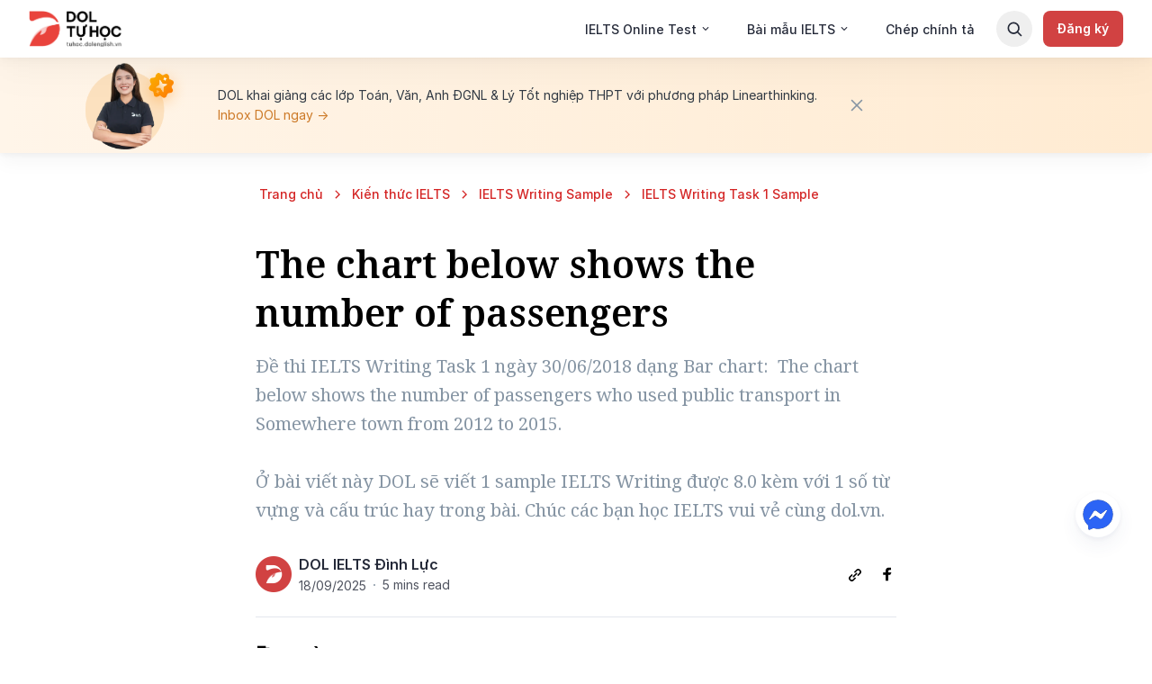

--- FILE ---
content_type: text/html; charset=utf-8
request_url: https://tuhoc.dolenglish.vn/blog/de-thi-ielts-writing-task-1-ngay-30-06-2018-kem-bai-mau-sample-tu-vung
body_size: 55128
content:
<!DOCTYPE html><html lang="vi"><head><meta name="viewport" content="width=device-width, initial-scale=1, maximum-scale=5, minimum-scale=1" data-next-head="true"/><script type="application/ld+json" data-next-head="true">{"@context":"https://schema.org","@type":"BreadcrumbList","itemListElement":[{"@type":"ListItem","position":1,"name":"TRANG CHỦ","item":"https://tuhoc.dolenglish.vn/"},{"@type":"ListItem","position":2,"name":"IELTS WRITING SAMPLE","item":"https://tuhoc.dolenglish.vn/category/tong-hop-sample-ielts-writing"},{"@type":"ListItem","position":3,"name":"IELTS WRITING TASK 1 SAMPLE","item":"https://tuhoc.dolenglish.vn/category/tong-hop-bai-mau-ielts-writing-task-1-sample"},{"@type":"ListItem","position":4,"name":"The chart below shows the number of passengers"}]}</script><meta property="og:locale" content="vi_VN" data-next-head="true"/><meta content="The chart below shows the number of passengers - IELTS Writing" data-next-head="true"/><meta name="twitter:site" content="@EnglishDol" data-next-head="true"/><meta property="fb:app_id" content="722752771433071" data-next-head="true"/><title data-next-head="true">The number of passengers who used public transport in town</title><meta name="description" content="The number of passengers who used public transport in Somewhere town from 2012 to 2015 - Đề thi IELTS Writing Task 1 ngày 30/06/2018 dạng Bar chart" data-next-head="true"/><meta property="og:type" content="website" data-next-head="true"/><meta property="og:url" content="https://tuhoc.dolenglish.vn/blog/de-thi-ielts-writing-task-1-ngay-30-06-2018-kem-bai-mau-sample-tu-vung" data-next-head="true"/><meta property="og:title" content="The chart below shows the number of passengers - IELTS Writing" data-next-head="true"/><meta property="og:description" content="Bài mẫu sample IELTS Writing Task 1 ngày 30/06/2018: The chart below shows the number of passengers who used public transport in Somewhere town from 2012 to 2015." data-next-head="true"/><meta property="og:image" content="https://media.dolenglish.vn/PUBLIC/MEDIA/82f04eea-8ec8-430b-bf75-e1bf45fc2c46.png" data-next-head="true"/><meta name="twitter:card" content="summary_large_image" data-next-head="true"/><meta property="twitter:url" content="https://tuhoc.dolenglish.vn/blog/de-thi-ielts-writing-task-1-ngay-30-06-2018-kem-bai-mau-sample-tu-vung" data-next-head="true"/><meta name="twitter:title" content="The chart below shows the number of passengers - IELTS Writing" data-next-head="true"/><meta name="twitter:description" content="Bài mẫu sample IELTS Writing Task 1 ngày 30/06/2018: The chart below shows the number of passengers who used public transport in Somewhere town from 2012 to 2015." data-next-head="true"/><meta name="twitter:image" content="https://media.dolenglish.vn/PUBLIC/MEDIA/82f04eea-8ec8-430b-bf75-e1bf45fc2c46.png" data-next-head="true"/><link rel="canonical" href="https://tuhoc.dolenglish.vn/blog/de-thi-ielts-writing-task-1-ngay-30-06-2018-kem-bai-mau-sample-tu-vung" data-next-head="true"/><meta name="robots" content="follow, index, max-snippet:-1, max-video-preview:-1, max-image-preview:large" data-next-head="true"/><meta name="next-head-count" content="20"/><link rel="shortcut icon" href="/favicon.ico" type="image/x-icon"/><link rel="icon" href="/favicon.ico" type="image/x-icon"/><link href="https://media.dolenglish.vn" rel="preconnect" crossorigin=""/><script></script>
            <link rel="preload" as="style" onload="if(media!=='all'){media='all';};rel='stylesheet';" href="https://media.dolenglish.vn/PUBLIC/ASSETS/fonts/inter/inter-v4.1.css" />
            <script></script><script></script>
            <link rel="preload" as="style" onload="if(media!=='all'){media='all';};rel='stylesheet';" href="https://media.dolenglish.vn/PUBLIC/ASSETS/fonts/noto-serif.css" />
            <script></script><script></script>
            <link rel="preload" as="style" onload="if(media!=='all'){media='all';};rel='stylesheet';" href="https://media.dolenglish.vn/PUBLIC/ASSETS/fonts/dol-sans/dol-sans.css" />
            <script></script><meta name="theme-color" content="#FFFFFF"/><meta name="msapplication-TileImage" content="/icons/icon-48x48.png"/><link rel="preload" href="/_next/static/css/e075f9acc7314623.css" as="style"/><link rel="stylesheet" href="/_next/static/css/e075f9acc7314623.css" data-n-g=""/><noscript data-n-css=""></noscript><script defer="" nomodule="" src="/_next/static/chunks/polyfills-c67a75d1b6f99dc8.js"></script><script defer="" src="/_next/static/chunks/56226.74d07948bb9b0f55.js"></script><script defer="" src="/_next/static/chunks/93761.4db779c5da2f6f29.js"></script><script defer="" src="/_next/static/chunks/59954.11132f38571b7f76.js"></script><script defer="" src="/_next/static/chunks/69194.267a63291627aa97.js"></script><script defer="" src="/_next/static/chunks/36176.3de653192869f671.js"></script><script defer="" src="/_next/static/chunks/a29ae703-04ed91625b31b64e.js"></script><script defer="" src="/_next/static/chunks/296550e7-0b8f10ed877911b0.js"></script><script defer="" src="/_next/static/chunks/77146-6bb1cdf40c6c7dcd.js"></script><script defer="" src="/_next/static/chunks/71975.fc7a9b1d06fd8de8.js"></script><script defer="" src="/_next/static/chunks/20579.4bfa16be2c44ef6c.js"></script><script defer="" src="/_next/static/chunks/74455.9c02078f21b92e01.js"></script><script defer="" src="/_next/static/chunks/51812-00a1028904176b84.js"></script><script defer="" src="/_next/static/chunks/14746-7ef9e44c822f296e.js"></script><script defer="" src="/_next/static/chunks/34096-1a46d4d343e9ea3f.js"></script><script defer="" src="/_next/static/chunks/135-5e2a529dddb87cfa.js"></script><script defer="" src="/_next/static/chunks/59838.ce25adf01653391f.js"></script><script defer="" src="/_next/static/chunks/63002.33f9dd1a67e11383.js"></script><script defer="" src="/_next/static/chunks/28459.a7f849a71dc601ab.js"></script><script defer="" src="/_next/static/chunks/77774.4bafef8b0afb1b46.js"></script><script defer="" src="/_next/static/chunks/60195-71bb398db55d7519.js"></script><script defer="" src="/_next/static/chunks/24575-f2541e5aeb76902e.js"></script><script defer="" src="/_next/static/chunks/98862-35aef8551e5ba774.js"></script><script defer="" src="/_next/static/chunks/85153-9ec3b471e8655a9a.js"></script><script defer="" src="/_next/static/chunks/11114.61780678ac44d3ea.js"></script><script defer="" src="/_next/static/chunks/2092.36722811ede6c887.js"></script><script defer="" src="/_next/static/chunks/69313.1c55b607782c4459.js"></script><script defer="" src="/_next/static/chunks/99759-1dfab2485bb4cd5b.js"></script><script defer="" src="/_next/static/chunks/12837.3cfd6bdbcf19b293.js"></script><script defer="" src="/_next/static/chunks/23094-f4c3251a8b19c519.js"></script><script defer="" src="/_next/static/chunks/99948-7f9ab309cedd32be.js"></script><script defer="" src="/_next/static/chunks/65722.e9c5a39f45ffaa38.js"></script><script defer="" src="/_next/static/chunks/49817-4e62e2bf8252c8fd.js"></script><script defer="" src="/_next/static/chunks/29061.eb53fc244a389d92.js"></script><script defer="" src="/_next/static/chunks/33661.c27b07f0120821ee.js"></script><script defer="" src="/_next/static/chunks/47992.afadbfa4d9835826.js"></script><script defer="" src="/_next/static/chunks/57378.df9afc11cf026263.js"></script><script defer="" src="/_next/static/chunks/88474.30935a5b511803e6.js"></script><script defer="" src="/_next/static/chunks/17216.27c34a761466903b.js"></script><script defer="" src="/_next/static/chunks/33892.59bd09d12c58356f.js"></script><script src="/_next/static/chunks/webpack-9c47e348b76fbb00.js" defer=""></script><script src="/_next/static/chunks/framework-f8107782605935c2.js" defer=""></script><script src="/_next/static/chunks/main-dc9392ad16109ce9.js" defer=""></script><script src="/_next/static/chunks/pages/_app-c478f724d2fb3a46.js" defer=""></script><script src="/_next/static/chunks/c8940057-05faafbd3cc5d04c.js" defer=""></script><script src="/_next/static/chunks/14715-e87e733102d95b88.js" defer=""></script><script src="/_next/static/chunks/17160-a45bc2bc2ebe184b.js" defer=""></script><script src="/_next/static/chunks/96577-202bc97b9429d5ae.js" defer=""></script><script src="/_next/static/chunks/41434-656eff943d181b38.js" defer=""></script><script src="/_next/static/chunks/29015-1ea5c7e8f67a31c7.js" defer=""></script><script src="/_next/static/chunks/28098-ff4d486733cc351d.js" defer=""></script><script src="/_next/static/chunks/88133-dd0bcaccdc927b7a.js" defer=""></script><script src="/_next/static/chunks/19045-9ea99f920b855bef.js" defer=""></script><script src="/_next/static/chunks/97848-6ce1dfae109f2c96.js" defer=""></script><script src="/_next/static/chunks/73308-2c6813a4c77b0cdb.js" defer=""></script><script src="/_next/static/chunks/2305-aba126bd0424fd33.js" defer=""></script><script src="/_next/static/chunks/17119-170207b88123e2a1.js" defer=""></script><script src="/_next/static/chunks/87775-f6221c96a35747aa.js" defer=""></script><script src="/_next/static/chunks/72091-cdbd30b99637aecb.js" defer=""></script><script src="/_next/static/chunks/58516-3a7670e696d296e7.js" defer=""></script><script src="/_next/static/chunks/5166-6ac05a714ddade51.js" defer=""></script><script src="/_next/static/chunks/57403-b680c9cbed7900fe.js" defer=""></script><script src="/_next/static/chunks/42945-1c97e1301cd12a4e.js" defer=""></script><script src="/_next/static/chunks/20187-aa2c9c59169b2735.js" defer=""></script><script src="/_next/static/chunks/47559-932a2862b5b46247.js" defer=""></script><script src="/_next/static/chunks/pages/%5B...slug%5D-afb522a0e2553728.js" defer=""></script><script src="/_next/static/VcUx48NryaUXJypzdYwiP/_buildManifest.js" defer=""></script><script src="/_next/static/VcUx48NryaUXJypzdYwiP/_ssgManifest.js" defer=""></script><style data-styled="" data-styled-version="5.3.5">.kZLARA{position:relative;height:100%;}/*!sc*/
.kZLARA .a-spin{position:absolute;top:0;left:0;display:grid;width:100%;height:100%;max-height:100vh;place-items:center;z-index:10001;}/*!sc*/
.kZLARA .spin-blur{position:absolute;top:0;left:0;display:block;width:100%;height:100%;opacity:0.5;background:#fff;z-index:10000;}/*!sc*/
data-styled.g2[id="SpokeSpinner__Main-sc-rrx02f-0"]{content:"kZLARA,"}/*!sc*/
.khIzbh{display:none;}/*!sc*/
data-styled.g5[id="controlled-audio-play-in-backgroundstore__BackgroundAudioPlayerMain-sc-1lmd2ax-0"]{content:"khIzbh,"}/*!sc*/
.kplyxu{display:none;}/*!sc*/
data-styled.g6[id="simple-audio-play-in-backgroundstore__BackgroundAudioPlayerMain-sc-1kut4o0-0"]{content:"kplyxu,"}/*!sc*/
.hOYpBV{display:-webkit-box;display:-webkit-flex;display:-ms-flexbox;display:flex;z-index:1;}/*!sc*/
.hOYpBV .landing-section-middle{-webkit-flex:1;-ms-flex:1;flex:1;overflow-x:hidden;overflow-y:hidden;max-width:100vw;}/*!sc*/
.hOYpBV .landing-section-container.full-width{width:100vw;position:relative;left:50%;right:50%;margin-left:-50vw;margin-right:-50vw;}/*!sc*/
.hOYpBV .sidebar-overlay{z-index:400;position:fixed;top:64px;bottom:0;left:0;width:314px;height:calc(100% - 64px);background-color:#FFFFFF;-webkit-transform:translateX(-100%);-ms-transform:translateX(-100%);transform:translateX(-100%);opacity:0;-webkit-transition:all 0.2s ease;transition:all 0.2s ease;}/*!sc*/
.hOYpBV .sidebar-overlay.visible{opacity:1;-webkit-transform:translateX(0);-ms-transform:translateX(0);transform:translateX(0);}/*!sc*/
@media screen and (min-width:768px){.hOYpBV .sidebar-overlay{width:389px;}}/*!sc*/
@media screen and (min-width:1280px){.hOYpBV .sidebar-overlay{display:none;}}/*!sc*/
.hOYpBV .overlay-content{position:fixed;left:0;right:0;bottom:0;top:64px;background:rgba(0,0,0,0.4);box-shadow:0 24px 32px rgba(0,0,0,0.04),0 16px 24px rgba(0,0,0,0.04),0 4px 8px rgba(0,0,0,0.04),0 0 1px rgba(0,0,0,0.04);opacity:0;z-index:-1;-webkit-transition:opacity 0.2s ease;transition:opacity 0.2s ease;}/*!sc*/
.hOYpBV .overlay-content.visible{opacity:1;z-index:150;}/*!sc*/
.hOYpBV .landing-left-sidebar{z-index:2;}/*!sc*/
.hOYpBV .landing-left-sidebar:not(.overlay){padding:24px 12px;}/*!sc*/
.hOYpBV .landing-left-sidebar.overlay{width:100%;height:100%;z-index:4;padding:24px;overflow-y:auto;}/*!sc*/
.hOYpBV .landing-section-right.empty{width:300px;min-width:300px;height:100%;min-height:1px;margin-left:16px;}/*!sc*/
@media (max-width:1279px){.hOYpBV .landing-section-right{display:none;}.hOYpBV .landing-section-right.empty{display:none;margin-left:0;}.hOYpBV .empty-sidebar{display:none;}}/*!sc*/
data-styled.g10[id="LandingContent__Main-sc-wmco98-0"]{content:"hOYpBV,"}/*!sc*/
.iPvjmF{height:auto !important;}/*!sc*/
data-styled.g11[id="LandingContent__SectionWrapper-sc-wmco98-1"]{content:"iPvjmF,"}/*!sc*/
.jmaLiS{-webkit-flex:none;-ms-flex:none;flex:none;vertical-align:middle;}/*!sc*/
data-styled.g12[id="IconButtonsMenu-sc-ogutdf-0"]{content:"jmaLiS,"}/*!sc*/
.fPxUxT.size-large{font-weight:600;font-size:14px;line-height:24px;padding:8px 16px;}/*!sc*/
.fPxUxT.size-large.variant-outline,.fPxUxT.size-large.variant-outline-red{padding:6px 14px;}/*!sc*/
.fPxUxT.size-large .btn-icon-wrapper{font-size:24px;}/*!sc*/
.fPxUxT.size-small{font-weight:500;font-size:14px;line-height:20px;padding:6px 12px;}/*!sc*/
.fPxUxT.size-small.variant-outline,.fPxUxT.size-small.variant-outline-red{padding:4px 10px;}/*!sc*/
.fPxUxT.size-small .btn-icon-wrapper{font-size:18px;}/*!sc*/
.fPxUxT.full-width{display:-webkit-box;display:-webkit-flex;display:-ms-flexbox;display:flex;-webkit-box-pack:center;-webkit-justify-content:center;-ms-flex-pack:center;justify-content:center;-webkit-align-items:center;-webkit-box-align:center;-ms-flex-align:center;align-items:center;width:100%;padding:12px 16px;}/*!sc*/
.fPxUxT.fit-parent{display:-webkit-box;display:-webkit-flex;display:-ms-flexbox;display:flex;-webkit-box-pack:center;-webkit-justify-content:center;-ms-flex-pack:center;justify-content:center;-webkit-align-items:center;-webkit-box-align:center;-ms-flex-align:center;align-items:center;width:100%;}/*!sc*/
.fPxUxT.type-primary{background-color:var(--btn-primary-bg-color);color:var(--btn-primary-text-color);}/*!sc*/
@media (hover:hover){.fPxUxT.type-primary:hover,.fPxUxT.type-primary.hover{background-color:var(--btn-primary-bg-color-hover);color:var(--btn-primary-text-color-hover);}}/*!sc*/
.fPxUxT.type-primary:active,.fPxUxT.type-primary.active{background-color:var(--btn-primary-bg-color-active);color:var(--btn-primary-text-color-active);}/*!sc*/
.fPxUxT.type-primary:disabled,.fPxUxT.type-primary.disabled{background-color:var(--btn-primary-bg-color-disabled);color:var(--btn-primary-text-color-disabled);}/*!sc*/
.fPxUxT.type-primary.variant-white{background-color:var(--btn-primary-white-bg-color);color:var(--btn-primary-white-text-color);}/*!sc*/
.fPxUxT.type-primary.variant-white:hover,.fPxUxT.type-primary.variant-white.hover{background-color:var(--btn-primary-white-bg-color-hover);color:var(--btn-primary-white-text-color-hover);}/*!sc*/
.fPxUxT.type-primary.variant-white:active,.fPxUxT.type-primary.variant-white.active{background-color:var(--btn-primary-white-bg-color-active);color:var(--btn-primary-white-text-color-active);}/*!sc*/
.fPxUxT.type-primary.variant-white:disabled,.fPxUxT.type-primary.variant-white.disabled{background-color:var(--btn-primary-white-bg-color-disabled);color:var(--btn-primary-white-text-color-disabled);}/*!sc*/
.fPxUxT.type-primary.variant-outline{border-width:2px;border-style:solid;border-color:var(--btn-primary-outline-border-color);background-color:var(--btn-primary-outline-bg-color);color:var(--btn-primary-outline-text-color);}/*!sc*/
.fPxUxT.type-primary.variant-outline:hover,.fPxUxT.type-primary.variant-outline.hover{border-color:var(--btn-primary-outline-border-color-hover);background-color:var(--btn-primary-outline-bg-color-hover);color:var(--btn-primary-outline-text-color-hover);}/*!sc*/
.fPxUxT.type-primary.variant-outline:active,.fPxUxT.type-primary.variant-outline.active{border-color:var(--btn-primary-outline-border-color-active);background-color:var(--btn-primary-outline-bg-color-active);color:var(--btn-primary-outline-text-color-active);}/*!sc*/
.fPxUxT.type-primary.variant-outline:disabled,.fPxUxT.type-primary.variant-outline.disabled{border-color:var(--btn-primary-outline-border-color-disabled);background-color:var(--btn-primary-outline-bg-color-disabled);color:var(--btn-primary-outline-text-color-disabled);}/*!sc*/
.fPxUxT.type-primary.variant-outline-white{border-width:2px;border-style:solid;border-color:#FFFFFF;background-color:transparent;color:#FFFFFF;}/*!sc*/
.fPxUxT.type-primary.variant-outline-white:disabled,.fPxUxT.type-primary.variant-outline-white.disabled{border-color:var(--btn-primary-outline-border-color-disabled);background-color:var(--btn-primary-outline-bg-color-disabled);color:var(--btn-primary-outline-text-color-disabled);}/*!sc*/
.fPxUxT.type-primary.variant-outline-red{border-width:2px;border-style:solid;border-color:#E24B19;background-color:var(--btn-primary-outline-bg-color);color:#E24B19;-webkit-transition:all 0.2s ease;transition:all 0.2s ease;}/*!sc*/
@media (hover:hover){.fPxUxT.type-primary.variant-outline-red:hover,.fPxUxT.type-primary.variant-outline-red.hover{background-color:#E24B19;color:#FFFFFF;}}/*!sc*/
.fPxUxT.type-primary.variant-outline-red:active,.fPxUxT.type-primary.variant-outline-red.active{background-color:#E24B19;color:#FFFFFF;-webkit-transform:scale(0.95);-ms-transform:scale(0.95);transform:scale(0.95);}/*!sc*/
.fPxUxT.type-primary.variant-outline-red:disabled,.fPxUxT.type-primary.variant-outline-red.disabled{border-color:var(--btn-primary-outline-border-color-disabled);background-color:var(--btn-primary-outline-bg-color-disabled);color:var(--btn-primary-outline-text-color-disabled);}/*!sc*/
.fPxUxT.type-primary.variant-red{background-color:var(--btn-primary-red-bg-color);color:var(--btn-primary-red-text-color);}/*!sc*/
.fPxUxT.type-primary.variant-red:hover,.fPxUxT.type-primary.variant-red.hover{background-color:var(--btn-primary-red-bg-color-hover);color:var(--btn-primary-red-text-color-hover);}/*!sc*/
.fPxUxT.type-primary.variant-red:active,.fPxUxT.type-primary.variant-red.active{background-color:var(--btn-primary-red-bg-color-active);color:var(--btn-primary-red-text-color-active);}/*!sc*/
.fPxUxT.type-primary.variant-red:disabled,.fPxUxT.type-primary.variant-red.disabled{background-color:var(--btn-primary-red-bg-color-disabled);color:var(--btn-primary-red-text-color-disabled);}/*!sc*/
.fPxUxT.type-primary.variant-outline-dark{border-width:2px;border-style:solid;border-color:#242938;background-color:#FFFFFF;color:#242938;}/*!sc*/
.fPxUxT.type-primary.variant-outline-dark:hover,.fPxUxT.type-primary.variant-outline-dark.hover{border-color:#242938;background-color:transparent;color:#242938;}/*!sc*/
.fPxUxT.type-primary.variant-outline-dark:active,.fPxUxT.type-primary.variant-outline-dark.active{border-color:#242938;background-color:transparent;color:#242938;}/*!sc*/
.fPxUxT.type-primary.variant-outline-dark:disabled,.fPxUxT.type-primary.variant-outline-dark.disabled{border-color:var(--btn-primary-outline-border-color-disabled);background-color:var(--btn-primary-outline-bg-color-disabled);color:var(--btn-primary-outline-text-color-disabled);}/*!sc*/
.fPxUxT.type-primary.variant-colored{color:#FFFFFF;}/*!sc*/
.fPxUxT.type-primary.variant-colored:hover,.fPxUxT.type-primary.variant-colored.hover{opacity:0.8;}/*!sc*/
.fPxUxT.type-primary.variant-colored:active,.fPxUxT.type-primary.variant-colored.active{opacity:0.8;}/*!sc*/
.fPxUxT.type-primary.variant-colored:disabled,.fPxUxT.type-primary.variant-colored.disabled{background-color:#D2D8DF;color:#FFFFFF;}/*!sc*/
.fPxUxT.type-primary.variant-blue{background-color:var(--btn-primary-blue-bg-color);color:var(--btn-primary-blue-text-color);}/*!sc*/
.fPxUxT.type-primary.variant-blue:hover,.fPxUxT.type-primary.variant-blue.hover{background-color:var(--btn-primary-blue-bg-color-hover);color:var(--btn-primary-blue-text-color-hover);}/*!sc*/
.fPxUxT.type-primary.variant-blue:active,.fPxUxT.type-primary.variant-blue.active{background-color:var(--btn-primary-blue-bg-color-active);color:var(--btn-primary-blue-text-color-active);}/*!sc*/
.fPxUxT.type-primary.variant-blue:disabled,.fPxUxT.type-primary.variant-blue.disabled{background-color:var(--btn-primary-blue-bg-color-disabled);color:var(--btn-primary-blue-text-color-disabled);}/*!sc*/
.fPxUxT.type-secondary{background-color:var(--btn-secondary-bg-color);color:var(--btn-secondary-text-color);}/*!sc*/
.fPxUxT.type-secondary:hover,.fPxUxT.type-secondary.hover{background-color:var(--btn-secondary-bg-color-hover);color:var(--btn-secondary-text-color-hover);}/*!sc*/
.fPxUxT.type-secondary:active,.fPxUxT.type-secondary.active{background-color:var(--btn-secondary-bg-color-active);color:var(--btn-secondary-text-color-active);}/*!sc*/
.fPxUxT.type-secondary:disabled,.fPxUxT.type-secondary.disabled{background-color:var(--btn-secondary-bg-color-disabled);color:var(--btn-secondary-text-color-disabled);}/*!sc*/
.fPxUxT.type-secondary.variant-black{background:#242938;color:#FFFFFF;}/*!sc*/
.fPxUxT.type-secondary.variant-black:hover,.fPxUxT.type-secondary.variant-black.hover{background:#505460;color:#FFFFFF;}/*!sc*/
.fPxUxT.type-secondary.variant-black:active,.fPxUxT.type-secondary.variant-black.active{background:#505460;color:#FFFFFF;}/*!sc*/
.fPxUxT.type-secondary.variant-black:disabled,.fPxUxT.type-secondary.variant-black.disabled{background:#E3E7ED;color:#242938;}/*!sc*/
.fPxUxT.type-secondary.variant-dark{background-color:var(--btn-secondary-dark-bg-color);color:var(--btn-secondary-dark-text-color);}/*!sc*/
.fPxUxT.type-secondary.variant-dark:hover,.fPxUxT.type-secondary.variant-dark.hover{background-color:var(--btn-secondary-dark-bg-color-hover);color:var(--btn-secondary-dark-text-color-hover);}/*!sc*/
.fPxUxT.type-secondary.variant-dark:active,.fPxUxT.type-secondary.variant-dark.active{background-color:var(--btn-secondary-dark-bg-color-active);color:var(--btn-secondary-dark-text-color-active);}/*!sc*/
.fPxUxT.type-secondary.variant-dark:disabled,.fPxUxT.type-secondary.variant-dark.disabled{background-color:var(--btn-secondary-dark-bg-color-disabled);color:var(--btn-secondary-dark-text-color-disabled);}/*!sc*/
.fPxUxT.type-secondary.variant-outline{border-width:2px;border-style:solid;border-color:var(--btn-secondary-outline-border-color);background-color:var(--btn-secondary-outline-bg-color);color:var(--btn-secondary-outline-text-color);}/*!sc*/
.fPxUxT.type-secondary.variant-outline:hover,.fPxUxT.type-secondary.variant-outline.hover{border-color:var(--btn-secondary-outline-border-color-hover);background-color:var(--btn-secondary-outline-bg-color-hover);color:var(--btn-secondary-outline-text-color-hover);}/*!sc*/
.fPxUxT.type-secondary.variant-outline:active,.fPxUxT.type-secondary.variant-outline.active{border-color:var(--btn-secondary-outline-border-color-active);background-color:var(--btn-secondary-outline-bg-color-active);color:var(--btn-secondary-outline-text-color-active);}/*!sc*/
.fPxUxT.type-secondary.variant-outline:disabled,.fPxUxT.type-secondary.variant-outline.disabled{border-color:var(--btn-secondary-outline-border-color-disabled);background-color:var(--btn-secondary-outline-bg-color-disabled);color:var(--btn-secondary-outline-text-color-disabled);}/*!sc*/
.fPxUxT.type-link{background-color:unset;padding:0;}/*!sc*/
.fPxUxT.type-link .btn-item{display:-webkit-box;display:-webkit-flex;display:-ms-flexbox;display:flex;-webkit-align-items:center;-webkit-box-align:center;-ms-flex-align:center;align-items:center;}/*!sc*/
.fPxUxT.type-link:hover,.fPxUxT.type-link.hover{opacity:70%;}/*!sc*/
.fPxUxT.type-link:active,.fPxUxT.type-link.active{opacity:1;}/*!sc*/
.fPxUxT.type-link:disabled,.fPxUxT.type-link.disabled{opacity:40%;}/*!sc*/
.fPxUxT .btn-layout{display:-webkit-box;display:-webkit-flex;display:-ms-flexbox;display:flex;-webkit-align-items:center;-webkit-box-align:center;-ms-flex-align:center;align-items:center;-webkit-box-pack:center;-webkit-justify-content:center;-ms-flex-pack:center;justify-content:center;white-space:nowrap;}/*!sc*/
.fPxUxT .btn-layout .btn-item:not(:last-child){margin-right:8px;}/*!sc*/
.fPxUxT .btn-icon-wrapper{display:-webkit-box;display:-webkit-flex;display:-ms-flexbox;display:flex;}/*!sc*/
data-styled.g13[id="ButtonV2__StyledButton-sc-1spww0x-0"]{content:"fPxUxT,"}/*!sc*/
.gexNjs{color:inherit;}/*!sc*/
.gexNjs.responsive-typography.dol.dol-typo{margin:0;font-weight:500;line-height:1.5em;font-size:14px;}/*!sc*/
.gexNjs.responsive-typography.dol.dol-typo.font-nunito{font-family:Nunito,sans-serif;}/*!sc*/
.gexNjs.responsive-typography.dol.dol-typo.font-dol-sans-display{font-family:"DOL Sans Display",sans-serif;}/*!sc*/
.gexNjs.responsive-typography.dol.dol-typo.font-dol-sans-text{font-family:"DOL Sans Text",sans-serif;}/*!sc*/
.gexNjs.uppercase{text-transform:uppercase;}/*!sc*/
.gexNjs.break-all-text{word-break:break-all;}/*!sc*/
.hJEzyo{color:inherit;}/*!sc*/
.hJEzyo.responsive-typography.dol.dol-typo{margin:0;}/*!sc*/
.hJEzyo.responsive-typography.dol.dol-typo.font-nunito{font-family:Nunito,sans-serif;}/*!sc*/
.hJEzyo.responsive-typography.dol.dol-typo.font-dol-sans-display{font-family:"DOL Sans Display",sans-serif;}/*!sc*/
.hJEzyo.responsive-typography.dol.dol-typo.font-dol-sans-text{font-family:"DOL Sans Text",sans-serif;}/*!sc*/
.hJEzyo.uppercase{text-transform:uppercase;}/*!sc*/
.hJEzyo.break-all-text{word-break:break-all;}/*!sc*/
.kARfqN{color:inherit;}/*!sc*/
.kARfqN.responsive-typography.dol.dol-typo{margin:0;font-weight:400;line-height:1.5em;font-size:14px;}/*!sc*/
.kARfqN.responsive-typography.dol.dol-typo.font-nunito{font-family:Nunito,sans-serif;}/*!sc*/
.kARfqN.responsive-typography.dol.dol-typo.font-dol-sans-display{font-family:"DOL Sans Display",sans-serif;}/*!sc*/
.kARfqN.responsive-typography.dol.dol-typo.font-dol-sans-text{font-family:"DOL Sans Text",sans-serif;}/*!sc*/
.kARfqN.uppercase{text-transform:uppercase;}/*!sc*/
.kARfqN.break-all-text{word-break:break-all;}/*!sc*/
.jyeCSh{color:inherit;}/*!sc*/
.jyeCSh.responsive-typography.dol.dol-typo{margin:0;font-weight:600;line-height:1.5em;font-size:16px;}/*!sc*/
.jyeCSh.responsive-typography.dol.dol-typo.font-nunito{font-family:Nunito,sans-serif;}/*!sc*/
.jyeCSh.responsive-typography.dol.dol-typo.font-dol-sans-display{font-family:"DOL Sans Display",sans-serif;}/*!sc*/
.jyeCSh.responsive-typography.dol.dol-typo.font-dol-sans-text{font-family:"DOL Sans Text",sans-serif;}/*!sc*/
.jyeCSh.uppercase{text-transform:uppercase;}/*!sc*/
.jyeCSh.break-all-text{word-break:break-all;}/*!sc*/
.jqUuLx{color:inherit;}/*!sc*/
.jqUuLx.responsive-typography.dol.dol-typo{margin:0;font-weight:400;line-height:28px;font-size:18px;}/*!sc*/
.jqUuLx.responsive-typography.dol.dol-typo.font-nunito{font-family:Nunito,sans-serif;}/*!sc*/
.jqUuLx.responsive-typography.dol.dol-typo.font-dol-sans-display{font-family:"DOL Sans Display",sans-serif;}/*!sc*/
.jqUuLx.responsive-typography.dol.dol-typo.font-dol-sans-text{font-family:"DOL Sans Text",sans-serif;}/*!sc*/
.jqUuLx.uppercase{text-transform:uppercase;}/*!sc*/
.jqUuLx.break-all-text{word-break:break-all;}/*!sc*/
.fJKfOf{color:inherit;}/*!sc*/
.fJKfOf.responsive-typography.dol.dol-typo{margin:0;font-weight:400;line-height:1.5em;font-size:16px;}/*!sc*/
.fJKfOf.responsive-typography.dol.dol-typo.font-nunito{font-family:Nunito,sans-serif;}/*!sc*/
.fJKfOf.responsive-typography.dol.dol-typo.font-dol-sans-display{font-family:"DOL Sans Display",sans-serif;}/*!sc*/
.fJKfOf.responsive-typography.dol.dol-typo.font-dol-sans-text{font-family:"DOL Sans Text",sans-serif;}/*!sc*/
.fJKfOf.uppercase{text-transform:uppercase;}/*!sc*/
.fJKfOf.break-all-text{word-break:break-all;}/*!sc*/
.cKzQsG{color:inherit;}/*!sc*/
.cKzQsG.responsive-typography.dol.dol-typo{margin:0;font-weight:600;line-height:1.5em;font-size:20px;color:#2B52D4;margin-right:8px;}/*!sc*/
.cKzQsG.responsive-typography.dol.dol-typo.font-nunito{font-family:Nunito,sans-serif;}/*!sc*/
.cKzQsG.responsive-typography.dol.dol-typo.font-dol-sans-display{font-family:"DOL Sans Display",sans-serif;}/*!sc*/
.cKzQsG.responsive-typography.dol.dol-typo.font-dol-sans-text{font-family:"DOL Sans Text",sans-serif;}/*!sc*/
.cKzQsG.uppercase{text-transform:uppercase;}/*!sc*/
.cKzQsG.break-all-text{word-break:break-all;}/*!sc*/
.hanNsI{color:inherit;}/*!sc*/
.hanNsI.responsive-typography.dol.dol-typo{margin:0;font-weight:600;line-height:1.5em;font-size:16px;color:#8594A3;}/*!sc*/
.hanNsI.responsive-typography.dol.dol-typo.font-nunito{font-family:Nunito,sans-serif;}/*!sc*/
.hanNsI.responsive-typography.dol.dol-typo.font-dol-sans-display{font-family:"DOL Sans Display",sans-serif;}/*!sc*/
.hanNsI.responsive-typography.dol.dol-typo.font-dol-sans-text{font-family:"DOL Sans Text",sans-serif;}/*!sc*/
.hanNsI.uppercase{text-transform:uppercase;}/*!sc*/
.hanNsI.break-all-text{word-break:break-all;}/*!sc*/
.MHfCW{color:inherit;}/*!sc*/
.MHfCW.responsive-typography.dol.dol-typo{margin:0;font-weight:400;line-height:20px;font-size:14px;color:#313A44;}/*!sc*/
.MHfCW.responsive-typography.dol.dol-typo.font-nunito{font-family:Nunito,sans-serif;}/*!sc*/
.MHfCW.responsive-typography.dol.dol-typo.font-dol-sans-display{font-family:"DOL Sans Display",sans-serif;}/*!sc*/
.MHfCW.responsive-typography.dol.dol-typo.font-dol-sans-text{font-family:"DOL Sans Text",sans-serif;}/*!sc*/
.MHfCW.uppercase{text-transform:uppercase;}/*!sc*/
.MHfCW.break-all-text{word-break:break-all;}/*!sc*/
.drjIFf{color:inherit;}/*!sc*/
.drjIFf.responsive-typography.dol.dol-typo{margin:0;color:#D42525;}/*!sc*/
.drjIFf.responsive-typography.dol.dol-typo.font-nunito{font-family:Nunito,sans-serif;}/*!sc*/
.drjIFf.responsive-typography.dol.dol-typo.font-dol-sans-display{font-family:"DOL Sans Display",sans-serif;}/*!sc*/
.drjIFf.responsive-typography.dol.dol-typo.font-dol-sans-text{font-family:"DOL Sans Text",sans-serif;}/*!sc*/
.drjIFf.uppercase{text-transform:uppercase;}/*!sc*/
.drjIFf.break-all-text{word-break:break-all;}/*!sc*/
.MgKBa{color:inherit;}/*!sc*/
.MgKBa.responsive-typography.dol.dol-typo{margin:0;font-weight:700;line-height:20px;font-size:14px;}/*!sc*/
.MgKBa.responsive-typography.dol.dol-typo.font-nunito{font-family:Nunito,sans-serif;}/*!sc*/
.MgKBa.responsive-typography.dol.dol-typo.font-dol-sans-display{font-family:"DOL Sans Display",sans-serif;}/*!sc*/
.MgKBa.responsive-typography.dol.dol-typo.font-dol-sans-text{font-family:"DOL Sans Text",sans-serif;}/*!sc*/
.MgKBa.uppercase{text-transform:uppercase;}/*!sc*/
.MgKBa.break-all-text{word-break:break-all;}/*!sc*/
.hFJTGq{color:inherit;}/*!sc*/
.hFJTGq.responsive-typography.dol.dol-typo{margin:0;color:#FFFFFF;font-weight:400;line-height:20px;font-size:14px;}/*!sc*/
.hFJTGq.responsive-typography.dol.dol-typo.font-nunito{font-family:Nunito,sans-serif;}/*!sc*/
.hFJTGq.responsive-typography.dol.dol-typo.font-dol-sans-display{font-family:"DOL Sans Display",sans-serif;}/*!sc*/
.hFJTGq.responsive-typography.dol.dol-typo.font-dol-sans-text{font-family:"DOL Sans Text",sans-serif;}/*!sc*/
.hFJTGq.uppercase{text-transform:uppercase;}/*!sc*/
.hFJTGq.break-all-text{word-break:break-all;}/*!sc*/
.jOeVp{color:inherit;}/*!sc*/
.jOeVp.responsive-typography.dol.dol-typo{margin:0;font-weight:600;line-height:24px;font-size:16px;}/*!sc*/
.jOeVp.responsive-typography.dol.dol-typo.font-nunito{font-family:Nunito,sans-serif;}/*!sc*/
.jOeVp.responsive-typography.dol.dol-typo.font-dol-sans-display{font-family:"DOL Sans Display",sans-serif;}/*!sc*/
.jOeVp.responsive-typography.dol.dol-typo.font-dol-sans-text{font-family:"DOL Sans Text",sans-serif;}/*!sc*/
.jOeVp.uppercase{text-transform:uppercase;}/*!sc*/
.jOeVp.break-all-text{word-break:break-all;}/*!sc*/
.dCKDRT{color:inherit;}/*!sc*/
.dCKDRT.responsive-typography.dol.dol-typo{margin:0;color:undefined;font-weight:400;line-height:20px;font-size:14px;}/*!sc*/
.dCKDRT.responsive-typography.dol.dol-typo.font-nunito{font-family:Nunito,sans-serif;}/*!sc*/
.dCKDRT.responsive-typography.dol.dol-typo.font-dol-sans-display{font-family:"DOL Sans Display",sans-serif;}/*!sc*/
.dCKDRT.responsive-typography.dol.dol-typo.font-dol-sans-text{font-family:"DOL Sans Text",sans-serif;}/*!sc*/
.dCKDRT.uppercase{text-transform:uppercase;}/*!sc*/
.dCKDRT.break-all-text{word-break:break-all;}/*!sc*/
.fPvjSr{color:inherit;}/*!sc*/
.fPvjSr.responsive-typography.dol.dol-typo{margin:0;color:undefined;font-weight:400;line-height:1.5em;font-size:14px;}/*!sc*/
.fPvjSr.responsive-typography.dol.dol-typo.font-nunito{font-family:Nunito,sans-serif;}/*!sc*/
.fPvjSr.responsive-typography.dol.dol-typo.font-dol-sans-display{font-family:"DOL Sans Display",sans-serif;}/*!sc*/
.fPvjSr.responsive-typography.dol.dol-typo.font-dol-sans-text{font-family:"DOL Sans Text",sans-serif;}/*!sc*/
.fPvjSr.uppercase{text-transform:uppercase;}/*!sc*/
.fPvjSr.break-all-text{word-break:break-all;}/*!sc*/
data-styled.g16[id="ResponsiveTypography__EnhancedText-sc-rr7hss-0"]{content:"gexNjs,hJEzyo,kARfqN,jyeCSh,jqUuLx,fJKfOf,cKzQsG,hanNsI,MHfCW,drjIFf,MgKBa,hFJTGq,jOeVp,dCKDRT,fPvjSr,"}/*!sc*/
.glmonD{color:inherit;}/*!sc*/
.glmonD.responsive-typography.dol.dol-typo{margin:0;font-weight:400;line-height:20px;font-size:14px;color:#313A44;}/*!sc*/
.glmonD.responsive-typography.dol.dol-typo.font-nunito{font-family:Nunito,sans-serif;}/*!sc*/
.glmonD.responsive-typography.dol.dol-typo.font-dol-sans-display{font-family:"DOL Sans Display",sans-serif;}/*!sc*/
.glmonD.responsive-typography.dol.dol-typo.font-dol-sans-text{font-family:"DOL Sans Text",sans-serif;}/*!sc*/
.glmonD.uppercase{text-transform:uppercase;}/*!sc*/
.glmonD.break-all-text{word-break:break-all;}/*!sc*/
.gpGjCS{color:inherit;}/*!sc*/
.gpGjCS.responsive-typography.dol.dol-typo{margin:0;font-weight:600;line-height:28px;font-size:20px;color:#313A44;}/*!sc*/
.gpGjCS.responsive-typography.dol.dol-typo.font-nunito{font-family:Nunito,sans-serif;}/*!sc*/
.gpGjCS.responsive-typography.dol.dol-typo.font-dol-sans-display{font-family:"DOL Sans Display",sans-serif;}/*!sc*/
.gpGjCS.responsive-typography.dol.dol-typo.font-dol-sans-text{font-family:"DOL Sans Text",sans-serif;}/*!sc*/
.gpGjCS.uppercase{text-transform:uppercase;}/*!sc*/
.gpGjCS.break-all-text{word-break:break-all;}/*!sc*/
.isSNoA{color:inherit;}/*!sc*/
.isSNoA.responsive-typography.dol.dol-typo{margin:0;font-weight:600;line-height:20px;font-size:14px;color:#313A44;margin-bottom:4px;}/*!sc*/
.isSNoA.responsive-typography.dol.dol-typo.font-nunito{font-family:Nunito,sans-serif;}/*!sc*/
.isSNoA.responsive-typography.dol.dol-typo.font-dol-sans-display{font-family:"DOL Sans Display",sans-serif;}/*!sc*/
.isSNoA.responsive-typography.dol.dol-typo.font-dol-sans-text{font-family:"DOL Sans Text",sans-serif;}/*!sc*/
.isSNoA.uppercase{text-transform:uppercase;}/*!sc*/
.isSNoA.break-all-text{word-break:break-all;}/*!sc*/
.bGgGyq{color:inherit;}/*!sc*/
.bGgGyq.responsive-typography.dol.dol-typo{margin:0;font-weight:400;line-height:20px;font-size:14px;color:#434E5B;}/*!sc*/
.bGgGyq.responsive-typography.dol.dol-typo.font-nunito{font-family:Nunito,sans-serif;}/*!sc*/
.bGgGyq.responsive-typography.dol.dol-typo.font-dol-sans-display{font-family:"DOL Sans Display",sans-serif;}/*!sc*/
.bGgGyq.responsive-typography.dol.dol-typo.font-dol-sans-text{font-family:"DOL Sans Text",sans-serif;}/*!sc*/
.bGgGyq.uppercase{text-transform:uppercase;}/*!sc*/
.bGgGyq.break-all-text{word-break:break-all;}/*!sc*/
.gLXsjb{color:inherit;}/*!sc*/
.gLXsjb.responsive-typography.dol.dol-typo{margin:0;margin-top:16px;margin-bottom:32px;color:#8594A3;font-weight:400;line-height:25.6px;font-size:16px;}/*!sc*/
@media screen and (min-width:776px){.gLXsjb.responsive-typography.dol.dol-typo{margin-top:16px;margin-bottom:32px;color:#8594A3;font-weight:400;line-height:32px;font-size:20px;}}/*!sc*/
.gLXsjb.responsive-typography.dol.dol-typo.font-nunito{font-family:Nunito,sans-serif;}/*!sc*/
.gLXsjb.responsive-typography.dol.dol-typo.font-dol-sans-display{font-family:"DOL Sans Display",sans-serif;}/*!sc*/
.gLXsjb.responsive-typography.dol.dol-typo.font-dol-sans-text{font-family:"DOL Sans Text",sans-serif;}/*!sc*/
.gLXsjb.uppercase{text-transform:uppercase;}/*!sc*/
.gLXsjb.break-all-text{word-break:break-all;}/*!sc*/
.jXQNDY{color:inherit;}/*!sc*/
.jXQNDY.responsive-typography.dol.dol-typo{margin:0;font-weight:400;line-height:1.5em;font-size:14px;}/*!sc*/
.jXQNDY.responsive-typography.dol.dol-typo.font-nunito{font-family:Nunito,sans-serif;}/*!sc*/
.jXQNDY.responsive-typography.dol.dol-typo.font-dol-sans-display{font-family:"DOL Sans Display",sans-serif;}/*!sc*/
.jXQNDY.responsive-typography.dol.dol-typo.font-dol-sans-text{font-family:"DOL Sans Text",sans-serif;}/*!sc*/
.jXQNDY.uppercase{text-transform:uppercase;}/*!sc*/
.jXQNDY.break-all-text{word-break:break-all;}/*!sc*/
.fWbYDW{color:inherit;}/*!sc*/
.fWbYDW.responsive-typography.dol.dol-typo{margin:0;margin-bottom:16px;font-weight:600;line-height:1.5em;font-size:16px;}/*!sc*/
.fWbYDW.responsive-typography.dol.dol-typo.font-nunito{font-family:Nunito,sans-serif;}/*!sc*/
.fWbYDW.responsive-typography.dol.dol-typo.font-dol-sans-display{font-family:"DOL Sans Display",sans-serif;}/*!sc*/
.fWbYDW.responsive-typography.dol.dol-typo.font-dol-sans-text{font-family:"DOL Sans Text",sans-serif;}/*!sc*/
.fWbYDW.uppercase{text-transform:uppercase;}/*!sc*/
.fWbYDW.break-all-text{word-break:break-all;}/*!sc*/
.deOwmx{color:inherit;}/*!sc*/
.deOwmx.responsive-typography.dol.dol-typo{margin:0;font-weight:500;line-height:1.5em;font-size:14px;}/*!sc*/
.deOwmx.responsive-typography.dol.dol-typo.font-nunito{font-family:Nunito,sans-serif;}/*!sc*/
.deOwmx.responsive-typography.dol.dol-typo.font-dol-sans-display{font-family:"DOL Sans Display",sans-serif;}/*!sc*/
.deOwmx.responsive-typography.dol.dol-typo.font-dol-sans-text{font-family:"DOL Sans Text",sans-serif;}/*!sc*/
.deOwmx.uppercase{text-transform:uppercase;}/*!sc*/
.deOwmx.break-all-text{word-break:break-all;}/*!sc*/
.kVWSZa{color:inherit;}/*!sc*/
.kVWSZa.responsive-typography.dol.dol-typo{margin:0;font-weight:400;line-height:1.5em;font-size:20px;color:#505460;}/*!sc*/
.kVWSZa.responsive-typography.dol.dol-typo.font-nunito{font-family:Nunito,sans-serif;}/*!sc*/
.kVWSZa.responsive-typography.dol.dol-typo.font-dol-sans-display{font-family:"DOL Sans Display",sans-serif;}/*!sc*/
.kVWSZa.responsive-typography.dol.dol-typo.font-dol-sans-text{font-family:"DOL Sans Text",sans-serif;}/*!sc*/
.kVWSZa.uppercase{text-transform:uppercase;}/*!sc*/
.kVWSZa.break-all-text{word-break:break-all;}/*!sc*/
.jgNyan{color:inherit;}/*!sc*/
.jgNyan.responsive-typography.dol.dol-typo{margin:0;font-weight:600;line-height:1.5em;font-size:20px;margin-top:16px;margin-bottom:16px;}/*!sc*/
.jgNyan.responsive-typography.dol.dol-typo.font-nunito{font-family:Nunito,sans-serif;}/*!sc*/
.jgNyan.responsive-typography.dol.dol-typo.font-dol-sans-display{font-family:"DOL Sans Display",sans-serif;}/*!sc*/
.jgNyan.responsive-typography.dol.dol-typo.font-dol-sans-text{font-family:"DOL Sans Text",sans-serif;}/*!sc*/
.jgNyan.uppercase{text-transform:uppercase;}/*!sc*/
.jgNyan.break-all-text{word-break:break-all;}/*!sc*/
.gixBSO{color:inherit;}/*!sc*/
.gixBSO.responsive-typography.dol.dol-typo{margin:0;color:#505460;font-weight:400;line-height:20px;font-size:14px;}/*!sc*/
@media screen and (min-width:776px){.gixBSO.responsive-typography.dol.dol-typo{color:#505460;font-weight:400;line-height:24px;font-size:16px;}}/*!sc*/
.gixBSO.responsive-typography.dol.dol-typo.font-nunito{font-family:Nunito,sans-serif;}/*!sc*/
.gixBSO.responsive-typography.dol.dol-typo.font-dol-sans-display{font-family:"DOL Sans Display",sans-serif;}/*!sc*/
.gixBSO.responsive-typography.dol.dol-typo.font-dol-sans-text{font-family:"DOL Sans Text",sans-serif;}/*!sc*/
.gixBSO.uppercase{text-transform:uppercase;}/*!sc*/
.gixBSO.break-all-text{word-break:break-all;}/*!sc*/
.bEdkdN{color:inherit;}/*!sc*/
.bEdkdN.responsive-typography.dol.dol-typo{margin:0;font-weight:700;line-height:32px;font-size:24px;color:#313A44;}/*!sc*/
@media screen and (min-width:768px){.bEdkdN.responsive-typography.dol.dol-typo{font-weight:700;line-height:40px;font-size:32px;color:#313A44;}}/*!sc*/
.bEdkdN.responsive-typography.dol.dol-typo.font-nunito{font-family:Nunito,sans-serif;}/*!sc*/
.bEdkdN.responsive-typography.dol.dol-typo.font-dol-sans-display{font-family:"DOL Sans Display",sans-serif;}/*!sc*/
.bEdkdN.responsive-typography.dol.dol-typo.font-dol-sans-text{font-family:"DOL Sans Text",sans-serif;}/*!sc*/
.bEdkdN.uppercase{text-transform:uppercase;}/*!sc*/
.bEdkdN.break-all-text{word-break:break-all;}/*!sc*/
.cgTZrR{color:inherit;}/*!sc*/
.cgTZrR.responsive-typography.dol.dol-typo{margin:0;color:#313A44;font-weight:700;line-height:24px;font-size:16px;}/*!sc*/
@media screen and (min-width:768px){.cgTZrR.responsive-typography.dol.dol-typo{color:#313A44;font-weight:700;line-height:24px;font-size:18px;}}/*!sc*/
.cgTZrR.responsive-typography.dol.dol-typo.font-nunito{font-family:Nunito,sans-serif;}/*!sc*/
.cgTZrR.responsive-typography.dol.dol-typo.font-dol-sans-display{font-family:"DOL Sans Display",sans-serif;}/*!sc*/
.cgTZrR.responsive-typography.dol.dol-typo.font-dol-sans-text{font-family:"DOL Sans Text",sans-serif;}/*!sc*/
.cgTZrR.uppercase{text-transform:uppercase;}/*!sc*/
.cgTZrR.break-all-text{word-break:break-all;}/*!sc*/
.iaKsAV{color:inherit;}/*!sc*/
.iaKsAV.responsive-typography.dol.dol-typo{margin:0;font-weight:500;line-height:20px;font-size:12px;color:#434E5B;}/*!sc*/
.iaKsAV.responsive-typography.dol.dol-typo.font-nunito{font-family:Nunito,sans-serif;}/*!sc*/
.iaKsAV.responsive-typography.dol.dol-typo.font-dol-sans-display{font-family:"DOL Sans Display",sans-serif;}/*!sc*/
.iaKsAV.responsive-typography.dol.dol-typo.font-dol-sans-text{font-family:"DOL Sans Text",sans-serif;}/*!sc*/
.iaKsAV.uppercase{text-transform:uppercase;}/*!sc*/
.iaKsAV.break-all-text{word-break:break-all;}/*!sc*/
.vojgP{color:inherit;}/*!sc*/
.vojgP.responsive-typography.dol.dol-typo{margin:0;color:#FFFFFF;font-weight:400;line-height:20px;font-size:14px;}/*!sc*/
.vojgP.responsive-typography.dol.dol-typo.font-nunito{font-family:Nunito,sans-serif;}/*!sc*/
.vojgP.responsive-typography.dol.dol-typo.font-dol-sans-display{font-family:"DOL Sans Display",sans-serif;}/*!sc*/
.vojgP.responsive-typography.dol.dol-typo.font-dol-sans-text{font-family:"DOL Sans Text",sans-serif;}/*!sc*/
.vojgP.uppercase{text-transform:uppercase;}/*!sc*/
.vojgP.break-all-text{word-break:break-all;}/*!sc*/
.dIcRaV{color:inherit;}/*!sc*/
.dIcRaV.responsive-typography.dol.dol-typo{margin:0;color:#FFFFFF;font-weight:700;line-height:20px;font-size:14px;margin-bottom:8px;}/*!sc*/
.dIcRaV.responsive-typography.dol.dol-typo.font-nunito{font-family:Nunito,sans-serif;}/*!sc*/
.dIcRaV.responsive-typography.dol.dol-typo.font-dol-sans-display{font-family:"DOL Sans Display",sans-serif;}/*!sc*/
.dIcRaV.responsive-typography.dol.dol-typo.font-dol-sans-text{font-family:"DOL Sans Text",sans-serif;}/*!sc*/
.dIcRaV.uppercase{text-transform:uppercase;}/*!sc*/
.dIcRaV.break-all-text{word-break:break-all;}/*!sc*/
data-styled.g18[id="ResponsiveTypography__EnhancedParagraph-sc-rr7hss-2"]{content:"glmonD,gpGjCS,isSNoA,bGgGyq,gLXsjb,jXQNDY,fWbYDW,deOwmx,kVWSZa,jgNyan,gixBSO,bEdkdN,cgTZrR,iaKsAV,vojgP,dIcRaV,"}/*!sc*/
.fCWjvU{color:inherit;}/*!sc*/
.fCWjvU.responsive-typography.dol.dol-typo{margin:0;margin-top:32px;font-weight:600;line-height:41.6px;font-size:32px;}/*!sc*/
@media screen and (min-width:776px){.fCWjvU.responsive-typography.dol.dol-typo{margin-top:32px;font-weight:600;line-height:54.6px;font-size:42px;}}/*!sc*/
.fCWjvU.responsive-typography.dol.dol-typo.font-nunito{font-family:Nunito,sans-serif;}/*!sc*/
.fCWjvU.responsive-typography.dol.dol-typo.font-dol-sans-display{font-family:"DOL Sans Display",sans-serif;}/*!sc*/
.fCWjvU.responsive-typography.dol.dol-typo.font-dol-sans-text{font-family:"DOL Sans Text",sans-serif;}/*!sc*/
.fCWjvU.uppercase{text-transform:uppercase;}/*!sc*/
.fCWjvU.break-all-text{word-break:break-all;}/*!sc*/
.bmyLPf{color:inherit;}/*!sc*/
.bmyLPf.responsive-typography.dol.dol-typo{margin:0;font-weight:600;line-height:1.5em;font-size:24px;margin-top:0px;margin-bottom:0px;}/*!sc*/
@media screen and (min-width:768px){.bmyLPf.responsive-typography.dol.dol-typo{font-weight:600;line-height:1.5em;font-size:32px;margin-top:0px;margin-bottom:0px;}}/*!sc*/
.bmyLPf.responsive-typography.dol.dol-typo.font-nunito{font-family:Nunito,sans-serif;}/*!sc*/
.bmyLPf.responsive-typography.dol.dol-typo.font-dol-sans-display{font-family:"DOL Sans Display",sans-serif;}/*!sc*/
.bmyLPf.responsive-typography.dol.dol-typo.font-dol-sans-text{font-family:"DOL Sans Text",sans-serif;}/*!sc*/
.bmyLPf.uppercase{text-transform:uppercase;}/*!sc*/
.bmyLPf.break-all-text{word-break:break-all;}/*!sc*/
.fJQekq{color:inherit;}/*!sc*/
.fJQekq.responsive-typography.dol.dol-typo{margin:0;color:#242938;font-weight:700;line-height:1.5em;font-size:24px;}/*!sc*/
@media screen and (min-width:458px){.fJQekq.responsive-typography.dol.dol-typo{color:#242938;font-weight:700;line-height:1.5em;font-size:24px;}}/*!sc*/
@media screen and (min-width:776px){.fJQekq.responsive-typography.dol.dol-typo{color:#242938;font-weight:700;line-height:1.5em;font-size:32px;}}/*!sc*/
.fJQekq.responsive-typography.dol.dol-typo.font-nunito{font-family:Nunito,sans-serif;}/*!sc*/
.fJQekq.responsive-typography.dol.dol-typo.font-dol-sans-display{font-family:"DOL Sans Display",sans-serif;}/*!sc*/
.fJQekq.responsive-typography.dol.dol-typo.font-dol-sans-text{font-family:"DOL Sans Text",sans-serif;}/*!sc*/
.fJQekq.uppercase{text-transform:uppercase;}/*!sc*/
.fJQekq.break-all-text{word-break:break-all;}/*!sc*/
.fYVWDd{color:inherit;}/*!sc*/
.fYVWDd.responsive-typography.dol.dol-typo{margin:0;font-weight:600;line-height:24px;font-size:16px;}/*!sc*/
@media screen and (min-width:768px){.fYVWDd.responsive-typography.dol.dol-typo{font-weight:600;line-height:28px;font-size:20px;}}/*!sc*/
.fYVWDd.responsive-typography.dol.dol-typo.font-nunito{font-family:Nunito,sans-serif;}/*!sc*/
.fYVWDd.responsive-typography.dol.dol-typo.font-dol-sans-display{font-family:"DOL Sans Display",sans-serif;}/*!sc*/
.fYVWDd.responsive-typography.dol.dol-typo.font-dol-sans-text{font-family:"DOL Sans Text",sans-serif;}/*!sc*/
.fYVWDd.uppercase{text-transform:uppercase;}/*!sc*/
.fYVWDd.break-all-text{word-break:break-all;}/*!sc*/
data-styled.g19[id="ResponsiveTypography__EnhancedTitle-sc-rr7hss-3"]{content:"fCWjvU,bmyLPf,fJQekq,fYVWDd,"}/*!sc*/
.dmkhdl{line-height:0;position:relative;height:36px;width:198px;}/*!sc*/
.dmkhdl.small{width:70.336px;height:16px;}/*!sc*/
.dmkhdl .logo-for-pdf{width:100%;height:100%;object-fit:cover;}/*!sc*/
.dmkhdl.old{height:40px;width:105px;}/*!sc*/
.dmkhdl img{width:100%;height:100%;}/*!sc*/
.dmkhdl.tuhoc-logo{width:104px;height:40px;}/*!sc*/
data-styled.g20[id="layout__DolLogoWrapper-sc-128zusf-0"]{content:"dmkhdl,"}/*!sc*/
.flyTMx{line-height:0;position:relative;width:212.78px;height:40px;}/*!sc*/
.flyTMx img{width:auto;height:40px;}/*!sc*/
.flyTMx.tuhoc-logo{position:relative;left:-6px;width:229px;height:40px;}/*!sc*/
data-styled.g21[id="layout__DolFooterWrapper-sc-128zusf-1"]{content:"flyTMx,"}/*!sc*/
.fdFzld{position:relative;display:-webkit-box;display:-webkit-flex;display:-ms-flexbox;display:flex;padding:0;padding-bottom:8px;-webkit-align-items:center;-webkit-box-align:center;-ms-flex-align:center;align-items:center;background:#FFFFFF;-webkit-transition:all 0.2s ease;transition:all 0.2s ease;box-shadow:0 10px 20px rgba(0,0,0,0.04),0 2px 6px rgba(0,0,0,0.04),0 0 1px rgba(0,0,0,0.04);}/*!sc*/
.fdFzld.hide{max-height:64px;-webkit-transition:max-height 0.35s ease-out;transition:max-height 0.35s ease-out;}/*!sc*/
.fdFzld .actions-container{-webkit-flex:1;-ms-flex:1;flex:1;display:-webkit-box;display:-webkit-flex;display:-ms-flexbox;display:flex;-webkit-align-items:flex-start;-webkit-box-align:flex-start;-ms-flex-align:flex-start;align-items:flex-start;-webkit-box-pack:end;-webkit-justify-content:flex-end;-ms-flex-pack:end;justify-content:flex-end;}/*!sc*/
@media (min-width:768px){.fdFzld .actions-container{-webkit-align-items:center;-webkit-box-align:center;-ms-flex-align:center;align-items:center;}}/*!sc*/
data-styled.g25[id="LandingHeader__Main-sc-vzeq2b-0"]{content:"fdFzld,"}/*!sc*/
.kbcNvo{padding-top:0;background-color:#FFFFFF;}/*!sc*/
data-styled.g27[id="LandingLayout__Main-sc-1plzfds-0"]{content:"kbcNvo,"}/*!sc*/
@media screen and (max-width:547px){.dGILHm{display:none;}}/*!sc*/
data-styled.g30[id="FreeUserSignUp__Main-sc-7fxfas-1"]{content:"dGILHm,"}/*!sc*/
.koMFew{-webkit-flex:none;-ms-flex:none;flex:none;vertical-align:middle;}/*!sc*/
data-styled.g31[id="IconOtherSearch-sc-1ac89na-0"]{content:"koMFew,"}/*!sc*/
.dpwALH .base{display:block;}/*!sc*/
.dpwALH .sm{display:none;}/*!sc*/
.dpwALH .sm > div{width:100%;}/*!sc*/
@media (min-width:768px){.dpwALH .base{display:none;}.dpwALH .sm{display:block;}}/*!sc*/
.dpwALH.search-container{-webkit-flex:1;-ms-flex:1;flex:1;display:-webkit-box;display:-webkit-flex;display:-ms-flexbox;display:flex;-webkit-align-items:center;-webkit-box-align:center;-ms-flex-align:center;align-items:center;-webkit-box-pack:center;-webkit-justify-content:center;-ms-flex-pack:center;justify-content:center;}/*!sc*/
@media (max-width:767px){.dpwALH.search-container{-webkit-box-pack:end;-webkit-justify-content:flex-end;-ms-flex-pack:end;justify-content:flex-end;}}/*!sc*/
.dpwALH.search-container > div{width:100%;}/*!sc*/
data-styled.g36[id="HeaderActionSearch__Main-sc-1bghzlf-0"]{content:"dpwALH,"}/*!sc*/
.bkzFnG{-webkit-flex:none;-ms-flex:none;flex:none;vertical-align:middle;font-size:12px;}/*!sc*/
data-styled.g37[id="IconChevronChevronDown-sc-1dtdbi8-0"]{content:"bkzFnG,"}/*!sc*/
.kXOPni{display:inline;}/*!sc*/
data-styled.g48[id="DolTooltip__TooltipTitle-sc-16so988-0"]{content:"kXOPni,"}/*!sc*/
.jdyHLf{cursor:pointer;}/*!sc*/
data-styled.g52[id="TopbarNavList__NavItem-sc-tbxqf6-0"]{content:"jdyHLf,"}/*!sc*/
.kiLaQb{display:grid;grid-auto-flow:column;gap:40px;-webkit-align-items:center;-webkit-box-align:center;-ms-flex-align:center;align-items:center;grid-template-columns:max-content;height:100%;}/*!sc*/
.kiLaQb .tooltip-title{height:100%;}/*!sc*/
.kiLaQb .nav-item{position:relative;color:#242938;height:100%;display:grid;place-items:center;}/*!sc*/
.kiLaQb .nav-item .title{display:grid;grid-auto-flow:column;grid-template-columns:1fr max-content;-webkit-column-gap:4px;column-gap:4px;-webkit-align-items:center;-webkit-box-align:center;-ms-flex-align:center;align-items:center;}/*!sc*/
.kiLaQb .nav-item .indicator{opacity:0;height:2px;width:100%;-webkit-transition:opacity 0.2s ease;transition:opacity 0.2s ease;background-color:#D42525;position:absolute;bottom:0;}/*!sc*/
.kiLaQb .nav-item.active .indicator,.kiLaQb .nav-item:hover:not(.disabled) .indicator{opacity:1;}/*!sc*/
.kiLaQb .nav-item.disabled{color:#8594A3;cursor:not-allowed;}/*!sc*/
.kiLaQb .dol-popover{height:100%;}/*!sc*/
.kiLaQb .dol-popover .dol-popover-trigger{height:100%;}/*!sc*/
data-styled.g53[id="TopbarNavList__Main-sc-tbxqf6-1"]{content:"kiLaQb,"}/*!sc*/
.dTEBMP{padding:0 16px;}/*!sc*/
.dTEBMP .fake-header{height:64px;}/*!sc*/
.dTEBMP.landing-header{display:grid;-webkit-align-items:stretch;-webkit-box-align:stretch;-ms-flex-align:stretch;align-items:stretch;-webkit-box-pack:center;-webkit-justify-content:center;-ms-flex-pack:center;justify-content:center;grid-template-columns:1fr;}/*!sc*/
.dTEBMP.landing-header .landing-header-container{height:64px;-webkit-box-pack:justify;-webkit-justify-content:space-between;-ms-flex-pack:justify;justify-content:space-between;display:grid;-webkit-align-items:center;-webkit-box-align:center;-ms-flex-align:center;align-items:center;grid-auto-flow:column;grid-template-columns:max-content;gap:24px;}/*!sc*/
.dTEBMP.landing-header .landing-header-container.hide{padding:0 16px;-webkit-filter:drop-shadow(0px 10px 20px rgba(0,0,0,0.04)) drop-shadow(0px 2px 6px rgba(0,0,0,0.04)) drop-shadow(0px 0 1px rgba(0,0,0,0.04));filter:drop-shadow(0px 10px 20px rgba(0,0,0,0.04)) drop-shadow(0px 2px 6px rgba(0,0,0,0.04)) drop-shadow(0px 0 1px rgba(0,0,0,0.04));z-index:1000;background:#FFFFFF;width:100%;grid-auto-flow:column;grid-template-columns:max-content;display:grid;position:fixed;top:0;left:0;}/*!sc*/
@media (min-width:768px){.dTEBMP.landing-header .landing-header-container.hide{padding:0 24px;}}/*!sc*/
@media (min-width:1280px){.dTEBMP.landing-header .landing-header-container.hide{padding:0 32px;}}/*!sc*/
.dTEBMP.landing-header .section-header{height:100%;}/*!sc*/
.dTEBMP.landing-header .section-header-left,.dTEBMP.landing-header .section-header-middle,.dTEBMP.landing-header .section-header-right{display:grid;-webkit-align-items:center;-webkit-box-align:center;-ms-flex-align:center;align-items:center;grid-auto-flow:column;grid-template-columns:max-content;gap:12px;}/*!sc*/
.dTEBMP.landing-header .section-header-middle{display:none;-webkit-flex:1;-ms-flex:1;flex:1;-webkit-box-pack:end;-webkit-justify-content:flex-end;-ms-flex-pack:end;justify-content:flex-end;}/*!sc*/
.dTEBMP.landing-header .btn-sidebar{display:-webkit-box;display:-webkit-flex;display:-ms-flexbox;display:flex;}/*!sc*/
@media (min-width:768px){.dTEBMP.landing-header{padding:0 24px;}}/*!sc*/
@media (min-width:1280px){.dTEBMP.landing-header{padding:0 32px;}.dTEBMP.landing-header.landing-header .landing-header-container{grid-template-columns:max-content 1fr max-content;}.dTEBMP.landing-header.landing-header .landing-header-container .section-header-middle{display:grid;}.dTEBMP.landing-header .btn-sidebar{display:none;}}/*!sc*/
data-styled.g54[id="LandingHeaderFullWidth__Main-sc-1iu65zd-0"]{content:"dTEBMP,"}/*!sc*/
@media screen and (max-width:425px){.hjEVof{display:none;}}/*!sc*/
data-styled.g55[id="LandingHeaderFullWidth__FreeUserSignUpWrapper-sc-1iu65zd-1"]{content:"hjEVof,"}/*!sc*/
.gDLvXo{position:relative;z-index:100;width:343px;display:-webkit-box;display:-webkit-flex;display:-ms-flexbox;display:flex;-webkit-flex-direction:column;-ms-flex-direction:column;flex-direction:column;-webkit-align-items:start;-webkit-box-align:start;-ms-flex-align:start;align-items:start;}/*!sc*/
.gDLvXo > *:not(:last-child){margin-bottom:24px !important;}/*!sc*/
@media screen and (min-width:768px){.gDLvXo{width:500px;}}/*!sc*/
@media screen and (min-width:1128px){.gDLvXo > *:not(:last-child){margin-bottom:32px !important;}}/*!sc*/
data-styled.g56[id="FreeTestPromotionBanner__Container-sc-2goa0g-0"]{content:"gDLvXo,"}/*!sc*/
.jIXRDk > *:not(:last-child){margin-bottom:24px !important;}/*!sc*/
data-styled.g57[id="FreeTestPromotionBanner__Block-sc-2goa0g-1"]{content:"jIXRDk,"}/*!sc*/
.guURKs{display:-webkit-box;display:-webkit-flex;display:-ms-flexbox;display:flex;cursor:pointer;}/*!sc*/
.guURKs > *:not(:last-child){margin-right:12px !important;}/*!sc*/
.guURKs .icon-wrapper{width:40px;aspect-ratio:1;background-color:#F2F4F7;border-radius:12px;display:-webkit-box;display:-webkit-flex;display:-ms-flexbox;display:flex;-webkit-align-items:center;-webkit-box-align:center;-ms-flex-align:center;align-items:center;-webkit-box-pack:center;-webkit-justify-content:center;-ms-flex-pack:center;justify-content:center;}/*!sc*/
@media screen and (min-width:768px){.guURKs > *:not(:last-child){margin-right:16px !important;}}/*!sc*/
data-styled.g58[id="FreeTestPromotionBanner__Item-sc-2goa0g-2"]{content:"guURKs,"}/*!sc*/
.cbBWGb{height:492px;position:relative;overflow:hidden;border-radius:12px;background-color:#fefefd;display:-webkit-box;display:-webkit-flex;display:-ms-flexbox;display:flex;-webkit-box-pack:start;-webkit-justify-content:flex-start;-ms-flex-pack:start;justify-content:flex-start;}/*!sc*/
@media screen and (min-width:1128px){.cbBWGb{-webkit-box-pack:center;-webkit-justify-content:center;-ms-flex-pack:center;justify-content:center;}}/*!sc*/
data-styled.g59[id="FreeTestPromotionBannerTemplate__Container-sc-1452aoh-0"]{content:"cbBWGb,"}/*!sc*/
.eAMvIJ{width:100% - 16px;height:492px;display:-webkit-box;display:-webkit-flex;display:-ms-flexbox;display:flex;-webkit-align-items:center;-webkit-box-align:center;-ms-flex-align:center;align-items:center;padding:0 16px;}/*!sc*/
@media screen and (min-width:768px){.eAMvIJ{padding:0 32px;width:100% - 32px;}}/*!sc*/
@media screen and (min-width:1128px){.eAMvIJ{padding:0;width:1080px;position:relative;}}/*!sc*/
data-styled.g60[id="FreeTestPromotionBannerTemplate__ContentAdvertisement-sc-1452aoh-1"]{content:"eAMvIJ,"}/*!sc*/
.hOJQRl{position:absolute;top:0;right:0;width:983px;}/*!sc*/
.hOJQRl > *:not(:last-child){margin-bottom:20px !important;}/*!sc*/
data-styled.g61[id="FreeTestPromotionBannerTemplate__Backdrop-sc-1452aoh-2"]{content:"hOJQRl,"}/*!sc*/
.hPQEVL{position:absolute;right:0;top:0;left:0;bottom:0;background:linear-gradient( 121deg,#f9fafa 36.58%,rgba(249,250,250,0.9) 52.32%,rgba(249,250,250,0) 104.06% );}/*!sc*/
data-styled.g62[id="FreeTestPromotionBannerTemplate__GradientLayer-sc-1452aoh-3"]{content:"hPQEVL,"}/*!sc*/
.iMRTpM{-webkit-animation:brPiyi 24s linear both infinite;animation:brPiyi 24s linear both infinite;width:100%;height:100%;}/*!sc*/
data-styled.g63[id="FreeTestPromotionBannerTemplate__Image-sc-1452aoh-4"]{content:"iMRTpM,"}/*!sc*/
.hTmRqz{-webkit-flex:none;-ms-flex:none;flex:none;vertical-align:middle;width:20px;height:20px;color:#00A66C;}/*!sc*/
data-styled.g64[id="IconSystemV2OtherPhoneCallFilled-sc-9zagvj-0"]{content:"hTmRqz,"}/*!sc*/
.lmBtLm{-webkit-flex:none;-ms-flex:none;flex:none;vertical-align:middle;width:20px;height:20px;}/*!sc*/
data-styled.g65[id="IconGoogleMaps1-sc-1s6ldxk-0"]{content:"lmBtLm,"}/*!sc*/
.kakpDV{display:-webkit-box;display:-webkit-flex;display:-ms-flexbox;display:flex;-webkit-box-pack:center;-webkit-justify-content:center;-ms-flex-pack:center;justify-content:center;-webkit-align-items:center;-webkit-box-align:center;-ms-flex-align:center;align-items:center;}/*!sc*/
data-styled.g72[id="TextLink__Icon-sc-3kmjr3-0"]{content:"kakpDV,"}/*!sc*/
.fMCTuP{width:-webkit-fit-content;width:-moz-fit-content;width:fit-content;display:-webkit-box;display:-webkit-flex;display:-ms-flexbox;display:flex;-webkit-align-items:center;-webkit-box-align:center;-ms-flex-align:center;align-items:center;border-radius:8px;cursor:pointer;-webkit-user-select:none;-moz-user-select:none;-ms-user-select:none;user-select:none;background-color:transparent;color:#242938;}/*!sc*/
.fMCTuP > *:not(:last-child){margin-right:4px !important;}/*!sc*/
.fMCTuP .icon{color:#7C7F88;}/*!sc*/
.fMCTuP.black{color:#242938;}/*!sc*/
.fMCTuP.black .icon{color:#242938;}/*!sc*/
.fMCTuP.primary{color:#D42525;}/*!sc*/
.fMCTuP.primary .icon{color:#D42525;}/*!sc*/
.fMCTuP.gray{color:#7C7F88;}/*!sc*/
.fMCTuP.gray .icon{color:#7C7F88;}/*!sc*/
.fMCTuP.neutral{color:#313A44;}/*!sc*/
.fMCTuP.neutral .icon{color:#5A6877;}/*!sc*/
.fMCTuP.neutral-secondary{color:#6D7D8D;}/*!sc*/
.fMCTuP.neutral-secondary .icon{color:#8594A3;}/*!sc*/
.fMCTuP.blue{color:#2B52D4;}/*!sc*/
.fMCTuP.blue .icon{color:#2B52D4;}/*!sc*/
.fMCTuP.green{color:#329546;}/*!sc*/
.fMCTuP.green .icon{color:#329546;}/*!sc*/
.fMCTuP.red{color:#E24B19;}/*!sc*/
.fMCTuP.red .icon{color:#E24B19;}/*!sc*/
.fMCTuP.purple{color:#5B37D2;}/*!sc*/
.fMCTuP.purple .icon{color:#5B37D2;}/*!sc*/
.fMCTuP.paper{color:#CC7926;}/*!sc*/
.fMCTuP.paper .icon{color:#CC7926;}/*!sc*/
.fMCTuP:hover:not(.disabled){color:#D42525;}/*!sc*/
.fMCTuP:hover:not(.disabled) .icon{color:#D42525;}/*!sc*/
.fMCTuP:hover:not(.disabled).black{color:#D42525;}/*!sc*/
.fMCTuP:hover:not(.disabled).black .icon{color:#D42525;}/*!sc*/
.fMCTuP:hover:not(.disabled).primary{color:#E14C4C;}/*!sc*/
.fMCTuP:hover:not(.disabled).primary .icon{color:#E14C4C;}/*!sc*/
.fMCTuP:hover:not(.disabled).gray{color:#242938;}/*!sc*/
.fMCTuP:hover:not(.disabled).gray .icon{color:#505460;}/*!sc*/
.fMCTuP:hover:not(.disabled).neutral{color:#D42525;}/*!sc*/
.fMCTuP:hover:not(.disabled).neutral .icon{color:#D42525;}/*!sc*/
.fMCTuP:hover:not(.disabled).neutral-secondary{color:#5A6877;}/*!sc*/
.fMCTuP:hover:not(.disabled).neutral-secondary .icon{color:#5A6877;}/*!sc*/
.fMCTuP:hover:not(.disabled).blue{color:#5480DE;}/*!sc*/
.fMCTuP:hover:not(.disabled).blue .icon{color:#5480DE;}/*!sc*/
.fMCTuP:hover:not(.disabled).green{color:#4AB05E;}/*!sc*/
.fMCTuP:hover:not(.disabled).green .icon{color:#4AB05E;}/*!sc*/
.fMCTuP:hover:not(.disabled).red{color:#EC6C41;}/*!sc*/
.fMCTuP:hover:not(.disabled).red .icon{color:#EC6C41;}/*!sc*/
.fMCTuP:hover:not(.disabled).purple{color:#7A5CDB;}/*!sc*/
.fMCTuP:hover:not(.disabled).purple .icon{color:#5B37D2;}/*!sc*/
.fMCTuP:hover:not(.disabled).paper{color:#DC934E;}/*!sc*/
.fMCTuP:hover:not(.disabled).paper .icon{color:#DC934E;}/*!sc*/
.fMCTuP:focus:not(.disabled),.fMCTuP:active:not(.disabled){background-color:#FDEDED;color:#D42525;}/*!sc*/
.fMCTuP:focus:not(.disabled) .icon,.fMCTuP:active:not(.disabled) .icon{color:#D42525;}/*!sc*/
.fMCTuP:focus:not(.disabled).black,.fMCTuP:active:not(.disabled).black{background-color:#FDEDED;color:#D42525;}/*!sc*/
.fMCTuP:focus:not(.disabled).black .icon,.fMCTuP:active:not(.disabled).black .icon{color:#D42525;}/*!sc*/
.fMCTuP:focus:not(.disabled).primary,.fMCTuP:active:not(.disabled).primary{background-color:#FDEDED;color:#D42525;}/*!sc*/
.fMCTuP:focus:not(.disabled).primary .icon,.fMCTuP:active:not(.disabled).primary .icon{color:#D42525;}/*!sc*/
.fMCTuP:focus:not(.disabled).gray,.fMCTuP:active:not(.disabled).gray{background-color:#F2F4F7;color:#242938;}/*!sc*/
.fMCTuP:focus:not(.disabled).gray .icon,.fMCTuP:active:not(.disabled).gray .icon{color:#505460;}/*!sc*/
.fMCTuP:focus:not(.disabled).neutral,.fMCTuP:active:not(.disabled).neutral{background-color:#FDEDED;color:#D42525;}/*!sc*/
.fMCTuP:focus:not(.disabled).neutral .icon,.fMCTuP:active:not(.disabled).neutral .icon{color:#D42525;}/*!sc*/
.fMCTuP:focus:not(.disabled).neutral-secondary,.fMCTuP:active:not(.disabled).neutral-secondary{background-color:#F2F4F7;color:#313A44;}/*!sc*/
.fMCTuP:focus:not(.disabled).neutral-secondary .icon,.fMCTuP:active:not(.disabled).neutral-secondary .icon{color:#5A6877;}/*!sc*/
.fMCTuP:focus:not(.disabled).blue,.fMCTuP:active:not(.disabled).blue{background-color:#EDF2FD;color:#5480DE;}/*!sc*/
.fMCTuP:focus:not(.disabled).blue .icon,.fMCTuP:active:not(.disabled).blue .icon{color:#5480DE;}/*!sc*/
.fMCTuP:focus:not(.disabled).green,.fMCTuP:active:not(.disabled).green{background-color:#ECF9EE;color:#4AB05E;}/*!sc*/
.fMCTuP:focus:not(.disabled).green .icon,.fMCTuP:active:not(.disabled).green .icon{color:#4AB05E;}/*!sc*/
.fMCTuP:focus:not(.disabled).red,.fMCTuP:active:not(.disabled).red{background-color:#FEF0EC;color:#EC6C41;}/*!sc*/
.fMCTuP:focus:not(.disabled).red .icon,.fMCTuP:active:not(.disabled).red .icon{color:#EC6C41;}/*!sc*/
.fMCTuP:focus:not(.disabled).purple,.fMCTuP:active:not(.disabled).purple{background-color:#F1EDFC;color:#5B37D2;}/*!sc*/
.fMCTuP:focus:not(.disabled).purple .icon,.fMCTuP:active:not(.disabled).purple .icon{color:#5B37D2;}/*!sc*/
.fMCTuP:focus:not(.disabled).paper,.fMCTuP:active:not(.disabled).paper{background-color:#F7CC9C;color:#DC934E;}/*!sc*/
.fMCTuP:focus:not(.disabled).paper .icon,.fMCTuP:active:not(.disabled).paper .icon{color:#DC934E;}/*!sc*/
.fMCTuP.small .text{font-size:12px;line-height:20px;}/*!sc*/
.fMCTuP.small .icon{font-size:14px;}/*!sc*/
.fMCTuP.medium .text{font-size:14px;line-height:20px;}/*!sc*/
.fMCTuP.medium .icon{font-size:16px;}/*!sc*/
.fMCTuP.large .text{font-size:14px;line-height:20px;}/*!sc*/
.fMCTuP.large .icon{font-size:16px;}/*!sc*/
.fMCTuP.extra-large .text{font-size:16px;line-height:24px;}/*!sc*/
.fMCTuP.extra-large .icon{font-size:18px;}/*!sc*/
.fMCTuP.font-weight-regular .text{font-weight:400;}/*!sc*/
.fMCTuP.font-weight-medium .text{font-weight:500;}/*!sc*/
.fMCTuP.font-weight-semi-bold .text{font-weight:600;}/*!sc*/
.fMCTuP.center{text-align:center;}/*!sc*/
.fMCTuP.left{text-align:left;}/*!sc*/
.fMCTuP.right{text-align:right;}/*!sc*/
.fMCTuP.underline{-webkit-text-decoration-line:underline;text-decoration-line:underline;}/*!sc*/
.fMCTuP.disabled{cursor:not-allowed;color:#A1ADB9;}/*!sc*/
.fMCTuP.disabled .icon{color:#B8C1CC;}/*!sc*/
data-styled.g74[id="TextLink__Container-sc-3kmjr3-2"]{content:"fMCTuP,"}/*!sc*/
.epCaYG{-webkit-flex:none;-ms-flex:none;flex:none;vertical-align:middle;}/*!sc*/
data-styled.g122[id="IconSystemV2LogoMessengerColor2025-sc-wy01ur-0"]{content:"epCaYG,"}/*!sc*/
.gZqDOM{position:fixed;bottom:60px;right:35px;z-index:99999;display:grid;justify-items:end;gap:8px;}/*!sc*/
.gZqDOM .shaking{-webkit-animation:eIQVwO 1s ease-in-out 2s infinite;animation:eIQVwO 1s ease-in-out 2s infinite;}/*!sc*/
.gZqDOM .zalo-chat-widget{bottom:0 !important;right:0 !important;top:auto !important;left:auto !important;}/*!sc*/
data-styled.g124[id="ContactDol__Container-sc-1rniwxk-0"]{content:"gZqDOM,"}/*!sc*/
.gxUQuB{display:-webkit-box;display:-webkit-flex;display:-ms-flexbox;display:flex;-webkit-box-pack:center;-webkit-justify-content:center;-ms-flex-pack:center;justify-content:center;-webkit-align-items:center;-webkit-box-align:center;-ms-flex-align:center;align-items:center;width:50px;height:50px;border-radius:40px;background-color:#FFFFFF;box-shadow:0px 10px 20px 0px #3040780f,0px 2px 6px 0px #3042780f;border:none;outline:0;cursor:pointer;}/*!sc*/
.gxUQuB.arrow{font-size:28px;}/*!sc*/
.gxUQuB.messenger{font-size:36px;}/*!sc*/
data-styled.g125[id="ContactDol__InboxWrapper-sc-1rniwxk-1"]{content:"gxUQuB,"}/*!sc*/
.cKzxyl{background-color:#FFFFFF;border-radius:12px;border:1px solid #D2D8DF;padding:10px 12px;box-shadow:0px 12px 24px 0px #30427814,0px 3px 6px 0px #3042780f;position:absolute;right:calc(100% + 12px);top:50%;-webkit-transform:translateY(-50%);-ms-transform:translateY(-50%);transform:translateY(-50%);white-space:nowrap;-webkit-user-select:none;-moz-user-select:none;-ms-user-select:none;user-select:none;z-index:0;opacity:0;visibility:hidden;-webkit-transition:all 0.3s ease-in-out;transition:all 0.3s ease-in-out;}/*!sc*/
.cKzxyl::after{content:'';position:absolute;left:100%;top:50%;-webkit-transform:translate(-50%,-50%) rotate(45deg);-ms-transform:translate(-50%,-50%) rotate(45deg);transform:translate(-50%,-50%) rotate(45deg);width:12px;height:12px;background-color:#FFFFFF;border-radius:4px;border-style:solid;border-width:1px;border-color:#D2D8DF #D2D8DF transparent transparent;}/*!sc*/
data-styled.g127[id="ContactDol__TooltipContent-sc-1rniwxk-3"]{content:"cKzxyl,"}/*!sc*/
.hwoote{position:relative;}/*!sc*/
.hwoote:hover .ContactDol__TooltipContent-sc-1rniwxk-3{opacity:1;visibility:visible;}/*!sc*/
data-styled.g128[id="ContactDol__TooltipWrapper-sc-1rniwxk-4"]{content:"hwoote,"}/*!sc*/
.kxbVyD{-webkit-transform:translate(5px,5px);-ms-transform:translate(5px,5px);transform:translate(5px,5px);width:60px;height:60px;position:relative;margin-top:-5px;}/*!sc*/
data-styled.g129[id="ContactDol__TooltipWrapperZalo-sc-1rniwxk-5"]{content:"kxbVyD,"}/*!sc*/
.hztuKA{overflow:hidden;-webkit-transition:max-height 0.15s ease-out;transition:max-height 0.15s ease-out;max-height:0;}/*!sc*/
.hztuKA.expanded{max-height:initial;-webkit-transition:max-height 0.25s ease-in;transition:max-height 0.25s ease-in;overflow:initial;}/*!sc*/
data-styled.g133[id="ExpandCollapse__Main-sc-aj5gp7-0"]{content:"hztuKA,"}/*!sc*/
.cfrXVu{-webkit-flex:none;-ms-flex:none;flex:none;vertical-align:middle;}/*!sc*/
data-styled.g135[id="IconBrandsFacebook-sc-22k5x7-0"]{content:"cfrXVu,"}/*!sc*/
.eBqHmt{-webkit-flex:none;-ms-flex:none;flex:none;vertical-align:middle;}/*!sc*/
data-styled.g136[id="IconBrandsLogoYoutube1-sc-xli6ke-0"]{content:"eBqHmt,"}/*!sc*/
.edjQIL{-webkit-flex:none;-ms-flex:none;flex:none;vertical-align:middle;}/*!sc*/
data-styled.g137[id="IconBrandsTiktok1-sc-lrhlcj-0"]{content:"edjQIL,"}/*!sc*/
.fvjQTK.dot{min-width:2px;min-height:2px;width:2px;height:2px;background-color:#8594A3;border-radius:50%;}/*!sc*/
.fvjQTK.vertical{width:1px;height:100%;background-color:#8594A3;}/*!sc*/
.fvjQTK.horizontal{height:1px;width:100%;background-color:#8594A3;}/*!sc*/
.fvjQTK.three-dot-horizontal{padding:16px 0;display:grid;place-items:center;}/*!sc*/
.fvjQTK.three-dot-horizontal .dot-container{display:grid;grid-auto-flow:column;grid-template-columns:max-content;place-items:center;gap:24px;}/*!sc*/
.fvjQTK.three-dot-horizontal .dot{min-width:4px;min-height:4px;background-color:#8594A3;border-radius:50%;}/*!sc*/
.fvjQTK.horizontal-dashed{display:-webkit-box;display:-webkit-flex;display:-ms-flexbox;display:flex;-webkit-align-items:center;-webkit-box-align:center;-ms-flex-align:center;align-items:center;background:none;-webkit-box-pack:center;-webkit-justify-content:center;-ms-flex-pack:center;justify-content:center;}/*!sc*/
.fvjQTK.fvjQTK{margin-left:8px;margin-right:8px;}/*!sc*/
.hRqJBN.dot{min-width:2px;min-height:2px;width:2px;height:2px;background-color:#8594A3;border-radius:50%;}/*!sc*/
.hRqJBN.vertical{width:1px;height:100%;background-color:#8594A3;}/*!sc*/
.hRqJBN.horizontal{height:1px;width:100%;background-color:#8594A3;}/*!sc*/
.hRqJBN.three-dot-horizontal{padding:16px 0;display:grid;place-items:center;}/*!sc*/
.hRqJBN.three-dot-horizontal .dot-container{display:grid;grid-auto-flow:column;grid-template-columns:max-content;place-items:center;gap:24px;}/*!sc*/
.hRqJBN.three-dot-horizontal .dot{min-width:4px;min-height:4px;background-color:#8594A3;border-radius:50%;}/*!sc*/
.hRqJBN.horizontal-dashed{display:-webkit-box;display:-webkit-flex;display:-ms-flexbox;display:flex;-webkit-align-items:center;-webkit-box-align:center;-ms-flex-align:center;align-items:center;background:none;-webkit-box-pack:center;-webkit-justify-content:center;-ms-flex-pack:center;justify-content:center;}/*!sc*/
.bzhjKr.dot{min-width:2px;min-height:2px;width:2px;height:2px;background-color:#8594A3;border-radius:50%;background-color:#E9EAEB;}/*!sc*/
.bzhjKr.vertical{width:1px;height:100%;background-color:#8594A3;background-color:#E9EAEB;}/*!sc*/
.bzhjKr.horizontal{height:1px;width:100%;background-color:#8594A3;background-color:#E9EAEB;}/*!sc*/
.bzhjKr.three-dot-horizontal{padding:16px 0;display:grid;place-items:center;}/*!sc*/
.bzhjKr.three-dot-horizontal .dot-container{display:grid;grid-auto-flow:column;grid-template-columns:max-content;place-items:center;gap:24px;}/*!sc*/
.bzhjKr.three-dot-horizontal .dot{min-width:4px;min-height:4px;background-color:#8594A3;background-color:#E9EAEB;border-radius:50%;}/*!sc*/
.bzhjKr.horizontal-dashed{display:-webkit-box;display:-webkit-flex;display:-ms-flexbox;display:flex;-webkit-align-items:center;-webkit-box-align:center;-ms-flex-align:center;align-items:center;background:none;-webkit-box-pack:center;-webkit-justify-content:center;-ms-flex-pack:center;justify-content:center;}/*!sc*/
.bzhjKr.bzhjKr{height:4px;}/*!sc*/
.lluzxx.dot{min-width:2px;min-height:2px;width:2px;height:2px;background-color:#8594A3;border-radius:50%;background-color:#8594A3;}/*!sc*/
.lluzxx.vertical{width:1px;height:100%;background-color:#8594A3;background-color:#8594A3;}/*!sc*/
.lluzxx.horizontal{height:1px;width:100%;background-color:#8594A3;background-color:#8594A3;}/*!sc*/
.lluzxx.three-dot-horizontal{padding:16px 0;display:grid;place-items:center;}/*!sc*/
.lluzxx.three-dot-horizontal .dot-container{display:grid;grid-auto-flow:column;grid-template-columns:max-content;place-items:center;gap:24px;}/*!sc*/
.lluzxx.three-dot-horizontal .dot{min-width:4px;min-height:4px;background-color:#8594A3;background-color:#8594A3;border-radius:50%;}/*!sc*/
.lluzxx.horizontal-dashed{display:-webkit-box;display:-webkit-flex;display:-ms-flexbox;display:flex;-webkit-align-items:center;-webkit-box-align:center;-ms-flex-align:center;align-items:center;background:none;-webkit-box-pack:center;-webkit-justify-content:center;-ms-flex-pack:center;justify-content:center;}/*!sc*/
.kFBNYS.dot{min-width:2px;min-height:2px;width:2px;height:2px;background-color:#8594A3;border-radius:50%;background-color:#8594A3;}/*!sc*/
.kFBNYS.vertical{width:1px;height:100%;background-color:#8594A3;background-color:#8594A3;}/*!sc*/
.kFBNYS.horizontal{height:1px;width:100%;background-color:#8594A3;background-color:#8594A3;}/*!sc*/
.kFBNYS.three-dot-horizontal{padding:16px 0;display:grid;place-items:center;}/*!sc*/
.kFBNYS.three-dot-horizontal .dot-container{display:grid;grid-auto-flow:column;grid-template-columns:max-content;place-items:center;gap:24px;}/*!sc*/
.kFBNYS.three-dot-horizontal .dot{min-width:4px;min-height:4px;background-color:#8594A3;background-color:#8594A3;border-radius:50%;}/*!sc*/
.kFBNYS.horizontal-dashed{display:-webkit-box;display:-webkit-flex;display:-ms-flexbox;display:flex;-webkit-align-items:center;-webkit-box-align:center;-ms-flex-align:center;align-items:center;background:none;-webkit-box-pack:center;-webkit-justify-content:center;-ms-flex-pack:center;justify-content:center;}/*!sc*/
.kFBNYS.kFBNYS{display:-webkit-box;display:-webkit-flex;display:-ms-flexbox;display:flex;}/*!sc*/
@media screen and (min-width:768px){.kFBNYS.kFBNYS{display:-webkit-box;display:-webkit-flex;display:-ms-flexbox;display:flex;}}/*!sc*/
@media screen and (min-width:1366px){.kFBNYS.kFBNYS{display:-webkit-box;display:-webkit-flex;display:-ms-flexbox;display:flex;}}/*!sc*/
data-styled.g140[id="Separator__Main-sc-18e2rxo-0"]{content:"fvjQTK,hRqJBN,bzhjKr,lluzxx,kFBNYS,"}/*!sc*/
.jwivzy{padding:32px 0;color:#8594A3;display:grid;grid-auto-flow:row;gap:16px;-webkit-align-items:center;-webkit-box-align:center;-ms-flex-align:center;align-items:center;-webkit-box-pack:start;-webkit-justify-content:flex-start;-ms-flex-pack:start;justify-content:flex-start;}/*!sc*/
.jwivzy .links{display:grid;grid-auto-flow:column;grid-auto-columns:max-content;gap:8px;}/*!sc*/
.jwivzy .links a{color:#8594A3;}/*!sc*/
.jwivzy .links a:hover{color:#D42525;}/*!sc*/
.jwivzy .footer-nested-links{display:grid;grid-auto-flow:column;grid-auto-columns:max-content;gap:8px;}/*!sc*/
@media screen and (min-width:840px){.jwivzy{padding:32px 0 40px;grid-auto-flow:column;-webkit-box-pack:justify;-webkit-justify-content:space-between;-ms-flex-pack:justify;justify-content:space-between;}}/*!sc*/
data-styled.g141[id="FooterCopyRight__Main-sc-1er9mx7-0"]{content:"jwivzy,"}/*!sc*/
.gzdA-Do{background-color:#242938;}/*!sc*/
.gzdA-Do.gzdA-Do.gzdA-Do .my-link{color:#FFFFFF;}/*!sc*/
.gzdA-Do.gzdA-Do.gzdA-Do .my-link:hover,.gzdA-Do.gzdA-Do.gzdA-Do .dol-row-link:hover{color:#5480DE;}/*!sc*/
.gzdA-Do.gzdA-Do.gzdA-Do .my-link:hover > span,.gzdA-Do.gzdA-Do.gzdA-Do .dol-row-link:hover > span{color:#5480DE;}/*!sc*/
.gzdA-Do .brand-logo-footer{margin-bottom:32px;}/*!sc*/
.gzdA-Do .responsive-section{width:100%;padding:40px 16px 32px;}/*!sc*/
@media screen and (min-width:540px){.gzdA-Do .responsive-section{padding:40px 32px 32px;}}/*!sc*/
@media screen and (min-width:1194px){.gzdA-Do .responsive-section{padding:40px 0 32px;width:1080px;}}/*!sc*/
.gzdA-Do #footer-three-column{display:grid;row-gap:16px;border-bottom:1px solid #8594A3;padding-bottom:40px;}/*!sc*/
@media screen and (min-width:768px){.gzdA-Do #footer-three-column{display:grid;-webkit-column-gap:40px;column-gap:40px;grid-auto-flow:column;-webkit-box-pack:justify;-webkit-justify-content:space-between;-ms-flex-pack:justify;justify-content:space-between;margin:0;grid-template-columns:minmax(0,1fr) 436px;}}/*!sc*/
@media screen and (min-width:1128px){.gzdA-Do #footer-three-column{grid-template-columns:352px minmax(0,1fr);}}/*!sc*/
.gzdA-Do .column{border-bottom:1px solid #8594A3;padding-bottom:16px;}/*!sc*/
@media screen and (min-width:768px){.gzdA-Do .column{border-bottom:none;padding-bottom:0;}}/*!sc*/
.gzdA-Do .column.column-right{border-bottom:none;white-space:pre-wrap;word-break:break-word;}/*!sc*/
.gzdA-Do .column > .header{color:#8594A3;margin-bottom:16px;}/*!sc*/
.gzdA-Do .column > .header > .header-content{display:grid;gap:8px;}/*!sc*/
.gzdA-Do .column > .title{color:#8594A3;margin-bottom:12px;display:grid;-webkit-align-items:center;-webkit-box-align:center;-ms-flex-align:center;align-items:center;grid-template-columns:1fr max-content;}/*!sc*/
.gzdA-Do .column > .title .icon-arrow{font-size:24px;line-height:0;-webkit-transition:all 0.3s ease;transition:all 0.3s ease;-webkit-transform:rotate(180deg);-ms-transform:rotate(180deg);transform:rotate(180deg);}/*!sc*/
@media screen and (min-width:1194px){.gzdA-Do .column > .title .icon-arrow{display:none;}}/*!sc*/
.gzdA-Do .column a > span{white-space:pre-wrap;}/*!sc*/
.gzdA-Do .column .link-list{display:grid;grid-template-rows:auto;row-gap:8px;}/*!sc*/
.gzdA-Do .column .link-list > *{color:#FFFFFF;}/*!sc*/
.gzdA-Do .column .link-list > *:hover{color:#5480DE;}/*!sc*/
.gzdA-Do .column.collapsed .title{margin-bottom:0;}/*!sc*/
.gzdA-Do .column.collapsed .title .icon-arrow{-webkit-transform:rotate(0deg);-ms-transform:rotate(0deg);transform:rotate(0deg);}/*!sc*/
.gzdA-Do .footer{display:grid;gap:16px;grid-template-columns:repeat(3,40px);margin-bottom:24px;}/*!sc*/
.gzdA-Do .footer .btn-icon{-webkit-transition:all 0.2s ease;transition:all 0.2s ease;width:40px;height:40px;display:grid;place-items:center;background-color:#505460;color:#8594A3;border-radius:50%;font-size:24px;line-height:0;}/*!sc*/
.gzdA-Do .footer .btn-icon:hover{-webkit-transform:scale(0.95);-ms-transform:scale(0.95);transform:scale(0.95);}/*!sc*/
.gzdA-Do .footer .btn-icon:active{-webkit-transform:scale(0.9);-ms-transform:scale(0.9);transform:scale(0.9);}/*!sc*/
.gzdA-Do .column-left-n-middle_right,.gzdA-Do .column-middle-n-right,.gzdA-Do .column-list{display:grid;grid-auto-rows:max-content;row-gap:16px;}/*!sc*/
@media screen and (min-width:768px){.gzdA-Do .column-left-n-middle_right,.gzdA-Do .column-middle-n-right,.gzdA-Do .column-list{row-gap:32px;}}/*!sc*/
@media screen and (min-width:768px){.gzdA-Do .column-left-n-middle_right{-webkit-column-gap:4px;column-gap:4px;grid-template-columns:216px 1fr;}}/*!sc*/
.gzdA-Do .column-middle-n-right .column-right .column{border-bottom:none;padding-bottom:0;}/*!sc*/
@media screen and (min-width:1128px){.gzdA-Do .column-middle-n-right{-webkit-column-gap:16px;column-gap:16px;grid-template-columns:216px 1fr;}}/*!sc*/
data-styled.g142[id="SharedFooter__Main-sc-18usyjo-0"]{content:"gzdA-Do,"}/*!sc*/
.fVodpt{position:relative;border-radius:8px;outline:none;cursor:pointer;border:none;color:#242938;-webkit-transition:all 0.3s cubic-bezier(0.645,0.045,0.355,1);transition:all 0.3s cubic-bezier(0.645,0.045,0.355,1);-webkit-transition-property:all;transition-property:all;-webkit-transition-duration:0.3s;transition-duration:0.3s;-webkit-transition-timing-function:cubic-bezier(0.645,0.045,0.355,1);transition-timing-function:cubic-bezier(0.645,0.045,0.355,1);-webkit-transition-delay:0s;transition-delay:0s;}/*!sc*/
.fVodpt.has-count{color:#d14a4a;}/*!sc*/
.fVodpt .count{position:absolute;top:-10px;right:-5px;border:1px solid #D42525;width:24px;height:24px;border-radius:15px;font-size:10px;line-height:23px;color:#FFFFFF;background:#D42525;}/*!sc*/
.fVodpt:disabled{cursor:not-allowed;}/*!sc*/
data-styled.g146[id="BaseButton__StyledBaseButton-sc-1eewsy7-0"]{content:"fVodpt,"}/*!sc*/
.iaaTzA{display:block;}/*!sc*/
.hVnVSD{display:none;}/*!sc*/
.jfwVac{border-radius:8px;margin-left:8px;margin-right:8px;padding-left:2px;padding-right:2px;padding-top:4px;padding-bottom:4px;display:inline;}/*!sc*/
.jaJpzP{height:32px;display:inline-block;}/*!sc*/
.coeWaR{margin-top:16px;display:none;}/*!sc*/
.jaQQZI{display:inline;}/*!sc*/
.iRaZou{padding:40px 0 0;background-color:#F9FAFB;position:relative;}/*!sc*/
.gVyHuC{width:186px;}/*!sc*/
data-styled.g147[id="BoxV2__Box-sc-fbsk5z-0"]{content:"iaaTzA,hVnVSD,jfwVac,jaJpzP,coeWaR,jaQQZI,iRaZou,gVyHuC,"}/*!sc*/
.kQALPC{-webkit-flex:none;-ms-flex:none;flex:none;vertical-align:middle;width:20px;height:20px;color:#2196F3;}/*!sc*/
data-styled.g148[id="IconSystemV2BrandsLogoMessenger1-sc-gwdnd-0"]{content:"kQALPC,"}/*!sc*/
.unEwD{-webkit-flex:none;-ms-flex:none;flex:none;vertical-align:middle;}/*!sc*/
data-styled.g149[id="IconSystemV2EssentialClose-sc-1moleur-0"]{content:"unEwD,"}/*!sc*/
.fUfVSs{display:-webkit-box;display:-webkit-flex;display:-ms-flexbox;display:flex;-webkit-box-pack:center;-webkit-justify-content:center;-ms-flex-pack:center;justify-content:center;-webkit-align-items:center;-webkit-box-align:center;-ms-flex-align:center;align-items:center;border:1px solid transparent;cursor:pointer;-webkit-transition:all 0.1s ease-out;transition:all 0.1s ease-out;}/*!sc*/
.fUfVSs.quadruple-xs{width:12px;min-width:12px;height:12px;padding:1px;font-size:10px;border-radius:4px;}/*!sc*/
.fUfVSs.triple-xs{width:14px;min-width:14px;height:14px;padding:2px;font-size:10px;border-radius:4px;}/*!sc*/
.fUfVSs.double-xs{width:16px;min-width:16px;height:16px;padding:2px;font-size:12px;border-radius:4px;}/*!sc*/
.fUfVSs.xs{width:20px;min-width:20px;height:20px;padding:2px;font-size:16px;border-radius:8px;}/*!sc*/
.fUfVSs.small{width:24px;min-width:24px;height:24px;padding:4px;font-size:16px;border-radius:8px;}/*!sc*/
.fUfVSs.medium{width:32px;min-width:32px;height:32px;padding:6px;font-size:20px;border-radius:10px;}/*!sc*/
.fUfVSs.large{width:36px;min-width:36px;height:36px;padding:6px;font-size:24px;border-radius:12px;}/*!sc*/
.fUfVSs.x-large{width:40px;min-width:40px;height:40px;padding:8px;font-size:24px;border-radius:12px;}/*!sc*/
.fUfVSs.clean{background-color:transparent;color:#8594A3;}/*!sc*/
.fUfVSs.clean:hover{color:#313A44;}/*!sc*/
.fUfVSs.clean:active,.fUfVSs.clean:focus{color:#8594A3;}/*!sc*/
.fUfVSs.clean.active{color:#313A44;}/*!sc*/
.fUfVSs.clean.disabled{color:#B8C1CC;}/*!sc*/
.fUfVSs.gray1{background-color:#FFFFFF;color:#8594A3;}/*!sc*/
.fUfVSs.gray1:hover{background-color:#F2F4F7;color:#8594A3;}/*!sc*/
.fUfVSs.gray1:active,.fUfVSs.gray1:focus{background-color:#E3E7ED;color:#8594A3;}/*!sc*/
.fUfVSs.gray1.disabled{background-color:#F2F4F7;color:#B8C1CC;}/*!sc*/
.fUfVSs.gray1.transparent{background-color:transparent;}/*!sc*/
.fUfVSs.gray1.transparent:hover{background-color:#F2F4F7;color:#8594A3;}/*!sc*/
.fUfVSs.gray1.transparent:active,.fUfVSs.gray1.transparent:focus{background-color:#E3E7ED;color:#8594A3;}/*!sc*/
.fUfVSs.gray1.transparent.disabled{background-color:transparent;color:#B8C1CC;}/*!sc*/
.fUfVSs.gray2{background-color:#F2F4F7;color:#8594A3;}/*!sc*/
.fUfVSs.gray2:hover{background-color:#E3E7ED;color:#8594A3;}/*!sc*/
.fUfVSs.gray2:active,.fUfVSs.gray2:focus{background-color:#D2D8DF;color:#8594A3;}/*!sc*/
.fUfVSs.gray2.disabled{background-color:#F2F4F7;color:#B8C1CC;}/*!sc*/
.fUfVSs.gray2.transparent{background-color:transparent;}/*!sc*/
.fUfVSs.gray2.transparent:hover{background-color:#E3E7ED;color:#8594A3;}/*!sc*/
.fUfVSs.gray2.transparent:active,.fUfVSs.gray2.transparent:focus{background-color:#D2D8DF;color:#8594A3;}/*!sc*/
.fUfVSs.gray2.transparent.disabled{background-color:transparent;color:#B8C1CC;}/*!sc*/
.fUfVSs.gray3{background-color:#E3E7ED;color:#8594A3;}/*!sc*/
.fUfVSs.gray3:hover{background-color:#D2D8DF;color:#8594A3;}/*!sc*/
.fUfVSs.gray3:active,.fUfVSs.gray3:focus{background-color:#B8C1CC;color:#8594A3;}/*!sc*/
.fUfVSs.gray3.disabled{background-color:#F2F4F7;color:#B8C1CC;}/*!sc*/
.fUfVSs.gray3.transparent{background-color:transparent;}/*!sc*/
.fUfVSs.gray3.transparent:hover{background-color:#D2D8DF;color:#8594A3;}/*!sc*/
.fUfVSs.gray3.transparent:active,.fUfVSs.gray3.transparent:focus{background-color:#B8C1CC;color:#8594A3;}/*!sc*/
.fUfVSs.gray3.transparent.disabled{background-color:transparent;color:#B8C1CC;}/*!sc*/
.fUfVSs.gray4{background-color:#FFFFFF;color:#5A6877;}/*!sc*/
.fUfVSs.gray4:hover{background-color:#F2F4F7;color:#5A6877;}/*!sc*/
.fUfVSs.gray4:active,.fUfVSs.gray4:focus{background-color:#E3E7ED;color:#5A6877;}/*!sc*/
.fUfVSs.gray4.disabled{background-color:#F2F4F7;color:#B8C1CC;}/*!sc*/
.fUfVSs.gray4.transparent{background-color:transparent;}/*!sc*/
.fUfVSs.gray4.transparent:hover{background-color:#F2F4F7;color:#5A6877;}/*!sc*/
.fUfVSs.gray4.transparent:active,.fUfVSs.gray4.transparent:focus{background-color:#E3E7ED;color:#5A6877;}/*!sc*/
.fUfVSs.gray4.transparent.disabled{background-color:transparent;color:#B8C1CC;}/*!sc*/
.fUfVSs.white{background-color:#FFFFFF;color:#8594A3;}/*!sc*/
.fUfVSs.white:hover{background-color:rgba(255,255,255,0.6);color:#8594A3;}/*!sc*/
.fUfVSs.white:active,.fUfVSs.white:focus{background-color:#FFFFFF;color:#8594A3;}/*!sc*/
.fUfVSs.white.disabled{background-color:#F2F4F7;color:#B8C1CC;}/*!sc*/
.fUfVSs.white.transparent{background-color:transparent;}/*!sc*/
.fUfVSs.white.transparent:hover{background-color:rgba(255,255,255,0.6);color:#8594A3;}/*!sc*/
.fUfVSs.white.transparent:active,.fUfVSs.white.transparent:focus{background-color:#FFFFFF;color:#8594A3;}/*!sc*/
.fUfVSs.white.transparent.disabled{background-color:transparent;color:#B8C1CC;}/*!sc*/
.fUfVSs.yellow{background-color:#FFF5E9;color:#FF991F;}/*!sc*/
.fUfVSs.yellow:hover{background-color:#FFEBD2;color:#FF991F;}/*!sc*/
.fUfVSs.yellow:active,.fUfVSs.yellow:focus{background-color:#FFD6A5;color:#FF991F;}/*!sc*/
.fUfVSs.yellow.disabled{background-color:#F2F4F7;color:#B8C1CC;}/*!sc*/
.fUfVSs.yellow.transparent{background-color:transparent;}/*!sc*/
.fUfVSs.yellow.transparent:hover{background-color:#FFEBD2;color:#FF991F;}/*!sc*/
.fUfVSs.yellow.transparent:active,.fUfVSs.yellow.transparent:focus{background-color:#FFD6A5;color:#FF991F;}/*!sc*/
.fUfVSs.yellow.transparent.disabled{background-color:transparent;color:#B8C1CC;}/*!sc*/
.fUfVSs.blue{background-color:#EDF2FD;color:#2B52D4;}/*!sc*/
.fUfVSs.blue:hover{background-color:#CAD8F7;color:#2B52D4;}/*!sc*/
.fUfVSs.blue:active,.fUfVSs.blue:focus{background-color:#A7BFF1;color:#2B52D4;}/*!sc*/
.fUfVSs.blue.disabled{background-color:#F2F4F7;color:#B8C1CC;}/*!sc*/
.fUfVSs.blue.transparent{background-color:transparent;}/*!sc*/
.fUfVSs.blue.transparent:hover{background-color:#CAD8F7;color:#2B52D4;}/*!sc*/
.fUfVSs.blue.transparent:active,.fUfVSs.blue.transparent:focus{background-color:#A7BFF1;color:#2B52D4;}/*!sc*/
.fUfVSs.blue.transparent.disabled{background-color:transparent;color:#B8C1CC;}/*!sc*/
.fUfVSs.red{background-color:#FEF0EC;color:#E24B19;}/*!sc*/
.fUfVSs.red:hover{background-color:#FBDAD0;color:#E24B19;}/*!sc*/
.fUfVSs.red:active,.fUfVSs.red:focus{background-color:#F7B7A1;color:#E24B19;}/*!sc*/
.fUfVSs.red.disabled{background-color:#F2F4F7;color:#B8C1CC;}/*!sc*/
.fUfVSs.red.transparent{background-color:transparent;}/*!sc*/
.fUfVSs.red.transparent:hover{background-color:#FBDAD0;color:#E24B19;}/*!sc*/
.fUfVSs.red.transparent:active,.fUfVSs.red.transparent:focus{background-color:#F7B7A1;color:#E24B19;}/*!sc*/
.fUfVSs.red.transparent.disabled{background-color:transparent;color:#B8C1CC;}/*!sc*/
.fUfVSs.green{background-color:#ECF9EE;color:#329546;}/*!sc*/
.fUfVSs.green:hover{background-color:#CAECD1;color:#329546;}/*!sc*/
.fUfVSs.green:active,.fUfVSs.green:focus{background-color:#96D9A3;color:#329546;}/*!sc*/
.fUfVSs.green.disabled{background-color:#F2F4F7;color:#B8C1CC;}/*!sc*/
.fUfVSs.green.transparent{background-color:transparent;}/*!sc*/
.fUfVSs.green.transparent:hover{background-color:#CAECD1;color:#329546;}/*!sc*/
.fUfVSs.green.transparent:active,.fUfVSs.green.transparent:focus{background-color:#96D9A3;color:#329546;}/*!sc*/
.fUfVSs.green.transparent.disabled{background-color:transparent;color:#B8C1CC;}/*!sc*/
.fUfVSs.black{background-color:#313A44;color:#FFFFFF;}/*!sc*/
.fUfVSs.black:hover{background-color:#434E5B;color:#FFFFFF;}/*!sc*/
.fUfVSs.black:active,.fUfVSs.black:focus{background-color:#5A6877;color:#FFFFFF;}/*!sc*/
.fUfVSs.black.disabled{background-color:#F2F4F7;color:#B8C1CC;}/*!sc*/
.fUfVSs.black.transparent{background-color:transparent;color:#313A44;}/*!sc*/
.fUfVSs.black.transparent:hover{background-color:#F2F4F7;color:#313A44;}/*!sc*/
.fUfVSs.black.transparent:active,.fUfVSs.black.transparent:focus{background-color:#E3E7ED;color:#313A44;}/*!sc*/
.fUfVSs.black.transparent.disabled{background-color:transparent;color:#B8C1CC;}/*!sc*/
.fUfVSs:hover{-webkit-transition:all 0.2s ease-out;transition:all 0.2s ease-out;}/*!sc*/
.fUfVSs.disabled{opacity:0.3;cursor:not-allowed;-webkit-transition:all 0.1s ease-out;transition:all 0.1s ease-out;}/*!sc*/
.fUfVSs.transparent{background-color:transparent;}/*!sc*/
.fUfVSs.circle{border-radius:20px;}/*!sc*/
data-styled.g150[id="ButtonIconSecondary__Container-sc-4oguo4-0"]{content:"fUfVSs,"}/*!sc*/
.gLkFvR{background:linear-gradient(90deg,rgb(255,245,233) 0%,rgb(255,235,210) 100%);width:100%;position:-webkit-sticky;position:sticky;top:64px;z-index:202;left:0;right:0;-webkit-transition:-webkit-transform 0.15s ease-out;-webkit-transition:transform 0.15s ease-out;transition:transform 0.15s ease-out;-webkit-transform:translateY(0);-ms-transform:translateY(0);transform:translateY(0);}/*!sc*/
.gLkFvR.hide{display:none;}/*!sc*/
data-styled.g151[id="JuniorPromotionBanner__Container-sc-ia8c6v-0"]{content:"gLkFvR,"}/*!sc*/
.ftRWTW{padding:4px 16px;max-width:1144px;margin:0 auto;display:grid;grid-template-columns:minmax(0,max-content) max-content;-webkit-align-items:center;-webkit-box-align:center;-ms-flex-align:center;align-items:center;gap:28px;}/*!sc*/
.ftRWTW img{height:98px;object-fit:cover;}/*!sc*/
.ftRWTW .img-box{display:none;}/*!sc*/
@media screen and (min-width:768px){.ftRWTW{grid-template-columns:130px minmax(0,max-content) max-content;}.ftRWTW .img-box{display:block;}}/*!sc*/
data-styled.g152[id="JuniorPromotionBanner__Content-sc-ia8c6v-1"]{content:"ftRWTW,"}/*!sc*/
.fJXZZr{display:inline;}/*!sc*/
.fJXZZr *{display:inline-block;}/*!sc*/
data-styled.g153[id="JuniorPromotionBanner__SubContent-sc-ia8c6v-2"]{content:"fJXZZr,"}/*!sc*/
.hchDMc{padding:14px 0;}/*!sc*/
data-styled.g154[id="JuniorPromotionBanner__SubContentWrapper-sc-ia8c6v-3"]{content:"hchDMc,"}/*!sc*/
.bzxKFD .breadcrumb-item > *{text-transform:none;}/*!sc*/
data-styled.g155[id="LandingBlogDetailSampleLayout__Main-sc-1ugk8l7-0"]{content:"bzxKFD,"}/*!sc*/
.iabkJA{-webkit-flex:none;-ms-flex:none;flex:none;vertical-align:middle;}/*!sc*/
data-styled.g172[id="IconChevronChevronRight-sc-14rhu0m-0"]{content:"iabkJA,"}/*!sc*/
.IQvHk{height:100%;}/*!sc*/
.IQvHk .image-wrapper{overflow:hidden;position:relative;border-radius:8px;}/*!sc*/
.IQvHk .row-link{display:-webkit-box;display:-webkit-flex;display:-ms-flexbox;display:flex;-webkit-flex-wrap:wrap;-ms-flex-wrap:wrap;flex-wrap:wrap;-webkit-align-items:center;-webkit-box-align:center;-ms-flex-align:center;align-items:center;color:#2B52D4;}/*!sc*/
.IQvHk .text-link{color:#242938;}/*!sc*/
.IQvHk .text-link:hover{-webkit-text-decoration:underline;text-decoration:underline;}/*!sc*/
data-styled.g175[id="StructuralCard__Main-sc-1mq6xwz-1"]{content:"IQvHk,"}/*!sc*/
.cBgNDE{width:100%;height:100%;display:grid;grid-template-areas:"image card-content";grid-template-rows:none;grid-template-columns:max-content minmax(0,1fr);grid-auto-rows:max-content;grid-area:card-main;-webkit-column-gap:24px;column-gap:24px;row-gap:24px;}/*!sc*/
.jbmhVb{width:100%;height:100%;display:grid;grid-template-areas: "title" "description";grid-template-rows:none;grid-template-columns:none;grid-auto-rows:max-content;grid-area:card-content;-webkit-column-gap:8px;column-gap:8px;row-gap:8px;}/*!sc*/
.tzcrC{width:100%;height:100%;display:block;grid-template-areas:none;grid-template-rows:none;grid-template-columns:none;grid-auto-rows:max-content;grid-area:title;-webkit-column-gap:0px;column-gap:0px;row-gap:0px;}/*!sc*/
.jOwohk{width:100%;height:100%;display:block;grid-template-areas:none;grid-template-rows:none;grid-template-columns:none;grid-auto-rows:max-content;grid-area:description;-webkit-column-gap:0px;column-gap:0px;row-gap:0px;}/*!sc*/
.hIXqKh{width:100%;height:100%;display:block;grid-template-areas:none;grid-template-rows:none;grid-template-columns:none;grid-auto-rows:max-content;grid-area:image;-webkit-column-gap:0px;column-gap:0px;row-gap:0px;}/*!sc*/
data-styled.g176[id="StructuralCard__ItemMain-sc-1mq6xwz-2"]{content:"cBgNDE,jbmhVb,tzcrC,jOwohk,hIXqKh,"}/*!sc*/
.dqeaYF{display:grid;grid-template-columns:auto minmax(0,1fr);-webkit-align-items:start;-webkit-box-align:start;-ms-flex-align:start;align-items:start;-webkit-column-gap:4px;column-gap:4px;}/*!sc*/
data-styled.g185[id="HeadingElement__Container-sc-h6j0px-0"]{content:"dqeaYF,"}/*!sc*/
.kKHTwx .icon-wrapper{font-size:28px;line-height:0;}/*!sc*/
@media screen and (min-width:712px){.kKHTwx .icon-wrapper{font-size:38px;}}/*!sc*/
.kKHTwx .header{display:grid;margin-bottom:24px;}/*!sc*/
.kKHTwx .actionGroup{white-space:nowrap;}/*!sc*/
.kKHTwx .action{margin-left:8px;}/*!sc*/
.kKHTwx .headerItem:not(:last-child){margin-right:12px;}/*!sc*/
.kKHTwx .titleGroup{-webkit-flex:1;-ms-flex:1;flex:1;display:-webkit-box;display:-webkit-flex;display:-ms-flexbox;display:flex;-webkit-align-items:center;-webkit-box-align:center;-ms-flex-align:center;align-items:center;}/*!sc*/
.kKHTwx .titleGroup .title{-webkit-flex:1;-ms-flex:1;flex:1;}/*!sc*/
.kKHTwx .titleGroup .title:not(:first-child){margin-left:8px;}/*!sc*/
.kKHTwx .link{display:-webkit-box;display:-webkit-flex;display:-ms-flexbox;display:flex;-webkit-align-items:center;-webkit-box-align:center;-ms-flex-align:center;align-items:center;-webkit-box-pack:center;-webkit-justify-content:center;-ms-flex-pack:center;justify-content:center;color:#242938;}/*!sc*/
.kKHTwx .link:hover{-webkit-text-decoration:underline;text-decoration:underline;}/*!sc*/
.kKHTwx .link.circle{border-radius:50%;background-color:#F2F4F7;padding:8px;}/*!sc*/
.kKHTwx .link span{margin-right:10px;}/*!sc*/
.kKHTwx .subHeader{margin-bottom:24px;}/*!sc*/
.kKHTwx .responsive-mobile.dol.link-mobile-only{display:-webkit-box;display:-webkit-flex;display:-ms-flexbox;display:flex;}/*!sc*/
@media screen and (min-width:776px){.kKHTwx .responsive-mobile.dol.link-mobile-only{display:none;}}/*!sc*/
.kKHTwx .responsive-mobile.dol.link-desktop-only{display:none;color:#D42525;}/*!sc*/
@media screen and (min-width:776px){.kKHTwx .responsive-mobile.dol.link-desktop-only{display:grid;gap:10px;-webkit-align-items:center;-webkit-box-align:center;-ms-flex-align:center;align-items:center;grid-auto-columns:max-content;grid-auto-flow:column;}}/*!sc*/
data-styled.g209[id="HeaderWithTitleAndIcon__Main-sc-8c5arf-0"]{content:"kKHTwx,"}/*!sc*/
.huoCzc{display:block;width:100%;color:inherit;cursor:initial;-webkit-text-decoration:none;text-decoration:none;}/*!sc*/
.huoCzc:hover{color:initial;}/*!sc*/
.huoCzc .header-item{display:grid;grid-auto-flow:column;grid-auto-columns:max-content;-webkit-align-items:center;-webkit-box-align:center;-ms-flex-align:center;align-items:center;gap:8px;}/*!sc*/
.huoCzc.have-link{cursor:pointer;}/*!sc*/
.huoCzc.have-link .header-item{grid-template-columns:minmax(0,1fr) max-content;}/*!sc*/
.huoCzc.have-icon .header-item{grid-template-columns:max-content minmax(0,1fr);}/*!sc*/
.huoCzc.have-link.have-icon .header-item{grid-template-columns:max-content minmax(0,1fr) max-content;}/*!sc*/
data-styled.g210[id="HeaderWithTitleAndIcon__StyledLink-sc-8c5arf-1"]{content:"huoCzc,"}/*!sc*/
.dlwVft{display:grid;grid-template-columns:minmax(0,1fr);}/*!sc*/
.dlwVft .icon-wrapper{font-size:28px;line-height:0;}/*!sc*/
@media screen and (min-width:712px){.dlwVft .icon-wrapper{font-size:38px;}}/*!sc*/
.dlwVft .header{display:grid;margin-bottom:24px;}/*!sc*/
.dlwVft .actionGroup{white-space:nowrap;}/*!sc*/
.dlwVft .action{margin-left:8px;}/*!sc*/
.dlwVft .headerItem:not(:last-child){margin-right:12px;}/*!sc*/
.dlwVft .titleGroup{-webkit-flex:1;-ms-flex:1;flex:1;display:-webkit-box;display:-webkit-flex;display:-ms-flexbox;display:flex;-webkit-align-items:center;-webkit-box-align:center;-ms-flex-align:center;align-items:center;}/*!sc*/
.dlwVft .titleGroup .title{-webkit-flex:1;-ms-flex:1;flex:1;}/*!sc*/
.dlwVft .titleGroup .title:not(:first-child){margin-left:8px;}/*!sc*/
.dlwVft .link{display:-webkit-box;display:-webkit-flex;display:-ms-flexbox;display:flex;-webkit-align-items:center;-webkit-box-align:center;-ms-flex-align:center;align-items:center;-webkit-box-pack:center;-webkit-justify-content:center;-ms-flex-pack:center;justify-content:center;color:#242938;}/*!sc*/
.dlwVft .link:hover{-webkit-text-decoration:underline;text-decoration:underline;}/*!sc*/
.dlwVft .link.circle{border-radius:50%;background-color:#F2F4F7;padding:8px;}/*!sc*/
.dlwVft .link span{margin-right:10px;}/*!sc*/
.dlwVft .subHeader{margin-bottom:24px;}/*!sc*/
data-styled.g211[id="PageSectionLayout__Main-sc-d40huz-0"]{content:"dlwVft,"}/*!sc*/
.cLLBft{-webkit-flex:none;-ms-flex:none;flex:none;vertical-align:middle;}/*!sc*/
data-styled.g215[id="IconSystemV2CourseArrowArrowRightLine-sc-1bsiqgk-0"]{content:"cLLBft,"}/*!sc*/
.fFXiYv{border-bottom:1px solid #E9EAEB;margin:0px 0;}/*!sc*/
.jFWkGh{border-bottom:1px solid #D3D4D7;margin:32px 0;}/*!sc*/
data-styled.g230[id="LineDivider-sc-hrzgn0-0"]{content:"fFXiYv,jFWkGh,"}/*!sc*/
.glWQlZ{-webkit-flex:none;-ms-flex:none;flex:none;vertical-align:middle;}/*!sc*/
data-styled.g239[id="IconChevronDropdownDown-sc-1nq2r46-0"]{content:"glWQlZ,"}/*!sc*/
.djLkdE{display:grid;-webkit-column-gap:24px;column-gap:24px;row-gap:24px;}/*!sc*/
.djLkdE.grid-column-divider{-webkit-column-gap:48px;column-gap:48px;overflow:hidden;}/*!sc*/
.djLkdE.grid-column-divider .GridContentV2__Item-sc-18u5vm9-0{position:relative;}/*!sc*/
.djLkdE.grid-column-divider .GridContentV2__Item-sc-18u5vm9-0:not(:last-child):after{content:'';border-right:1px solid #D3D4D7;position:absolute;top:0;bottom:0;right:-24px;}/*!sc*/
.djLkdE.grid-row-divider{row-gap:48px;}/*!sc*/
.djLkdE.grid-row-divider .GridContentV2__Item-sc-18u5vm9-0{position:relative;}/*!sc*/
.djLkdE.grid-row-divider .GridContentV2__Item-sc-18u5vm9-0:not(:last-child):after{content:'';border-bottom:1px solid #D3D4D7;position:absolute;bottom:-24px;left:0;right:0;}/*!sc*/
@media screen and (max-width:767px){.djLkdE{grid-template-columns:repeat(1,minmax(0,1fr));}}/*!sc*/
@media screen and (min-width:1024px){.djLkdE{grid-template-columns:repeat(1,minmax(0,1fr));}}/*!sc*/
data-styled.g288[id="GridContentV2__Container-sc-18u5vm9-1"]{content:"djLkdE,"}/*!sc*/
.hgzciq div[role='textbox']{outline:none;}/*!sc*/
data-styled.g377[id="DolEditorBase__DolEditorMainWrapper-sc-xxswcb-2"]{content:"hgzciq,"}/*!sc*/
.bfdrRV{position:relative;}/*!sc*/
.bfdrRV .placeholder{position:absolute;left:0;pointer-events:none;color:#B8C1CC;}/*!sc*/
.bfdrRV .placeholder.have-text,.bfdrRV .placeholder.focused{display:none;z-index:-1;}/*!sc*/
.bfdrRV.read-only.empty-text{display:none;}/*!sc*/
data-styled.g507[id="EditorPlaceHolder__Main-sc-bnsozp-0"]{content:"bfdrRV,"}/*!sc*/
.jySQUT{margin-top:32px;}/*!sc*/
.jySQUT #blog-table-of-content{width:214px;min-width:214px;max-width:214px;}/*!sc*/
data-styled.g1164[id="BlogTableOfContent__Main-sc-1khbo4p-0"]{content:"jySQUT,"}/*!sc*/
.gXOpTU{-webkit-flex:none;-ms-flex:none;flex:none;vertical-align:middle;font-size:18px;}/*!sc*/
.hpUxWP{-webkit-flex:none;-ms-flex:none;flex:none;vertical-align:middle;}/*!sc*/
data-styled.g1186[id="IconOtherSound-sc-126kn96-0"]{content:"gXOpTU,hpUxWP,"}/*!sc*/
.hVBJJs{display:grid;grid-template-columns:240px minmax(0,1fr);-webkit-column-gap:16px;column-gap:16px;background:#F9FAFB;border:1px solid #E9EAEB;border-radius:8px;padding:12px 16px;margin-bottom:16px;}/*!sc*/
.hVBJJs .ic-sound{display:-webkit-box;display:-webkit-flex;display:-ms-flexbox;display:flex;-webkit-align-items:center;-webkit-box-align:center;-ms-flex-align:center;align-items:center;-webkit-box-pack:center;-webkit-justify-content:center;-ms-flex-pack:center;justify-content:center;cursor:pointer;font-size:20px;}/*!sc*/
.hVBJJs .word-container{width:240px;}/*!sc*/
.hVBJJs .phonetics-container{display:-webkit-box;display:-webkit-flex;display:-ms-flexbox;display:flex;-webkit-align-items:center;-webkit-box-align:center;-ms-flex-align:center;align-items:center;-webkit-box-pack:start;-webkit-justify-content:flex-start;-ms-flex-pack:start;justify-content:flex-start;padding:0 8px;}/*!sc*/
.hVBJJs .phonetics-container .ic-sound{margin-right:12px;}/*!sc*/
.hVBJJs .word-meaning-text{padding-left:16px;border-left:1px solid #E9EAEB;width:100%;display:grid;grid-template-columns:1fr max-content;-webkit-column-gap:16px;column-gap:16px;}/*!sc*/
.hVBJJs .word-example-image-view{height:60px;width:90px;position:relative;}/*!sc*/
.hVBJJs .word-example-text{margin-top:12px;}/*!sc*/
.hVBJJs .word-example-text .ic-sound{display:-webkit-inline-box;display:-webkit-inline-flex;display:-ms-inline-flexbox;display:inline-flex;margin-left:8px;vertical-align:middle;color:#242938;}/*!sc*/
@media (max-width:767px){.hVBJJs{grid-template-columns:unset;}.hVBJJs .phonetics-container{padding:0 0 12px;}.hVBJJs .word-meaning-text{grid-template-columns:unset;grid-template-rows:auto auto;row-gap:12px;}}/*!sc*/
data-styled.g1187[id="VocabExampleComponent__VocabItemContainer-sc-1ychhty-0"]{content:"hVBJJs,"}/*!sc*/
.dtXrbF > p{margin-top:24px;white-space:pre-wrap;}/*!sc*/
.dtXrbF > p:first-child{margin-top:0;}/*!sc*/
data-styled.g1205[id="ReadOnlyPlugins__ReadOnlyWrapper-sc-3p58uz-0"]{content:"dtXrbF,"}/*!sc*/
.dMzZVG{-webkit-flex:none;-ms-flex:none;flex:none;vertical-align:middle;}/*!sc*/
data-styled.g1423[id="IconSystemV2CourseSchoolGraduateHatStudy-sc-2pqzpk-0"]{content:"dMzZVG,"}/*!sc*/
.hIjbTr{-webkit-flex:none;-ms-flex:none;flex:none;vertical-align:middle;}/*!sc*/
data-styled.g1424[id="IconSystemV2SpecificBulb2LightIdea-sc-11hm9nk-0"]{content:"hIjbTr,"}/*!sc*/
.fiwbxt{-webkit-flex:none;-ms-flex:none;flex:none;vertical-align:middle;}/*!sc*/
data-styled.g1425[id="IconSystemV2SpecificStarsSparkle-sc-1fh1mi0-0"]{content:"fiwbxt,"}/*!sc*/
.gwKLRx{display:grid;grid-template-columns:auto minmax(0,1fr);gap:14px;cursor:pointer;}/*!sc*/
.gwKLRx .icon-wrapper{display:-webkit-box;display:-webkit-flex;display:-ms-flexbox;display:flex;-webkit-box-pack:center;-webkit-justify-content:center;-ms-flex-pack:center;justify-content:center;-webkit-align-items:center;-webkit-box-align:center;-ms-flex-align:center;align-items:center;font-size:20px;color:#FFFFFF;padding:12px 10px;border-radius:8px;}/*!sc*/
.gwKLRx.style-1{padding:12px;background-color:#FFFFFF;border:1px solid #E3E7ED;border-radius:12px;}/*!sc*/
.gwKLRx.style-1:hover{border:1px solid #6D7D8D;box-shadow:0px 24px 32px 0px rgba(48,66,120,0.06),0px 16px 24px 0px rgba(48,66,120,0.06),0px 4px 8px 0px rgba(48,66,120,0.06),0px 0px 1px 0px rgba(48,66,120,0.06);}/*!sc*/
.gwKLRx.style-2{background-color:#FFFFFF;}/*!sc*/
.gwKLRx.style-2 .icon-wrapper{-webkit-transition:all 0.25s ease-in-out;transition:all 0.25s ease-in-out;}/*!sc*/
.gwKLRx.style-2:hover .icon-wrapper{font-size:26px;padding:12px;}/*!sc*/
.gwKLRx.primary .icon-wrapper{background-color:#D42525;}/*!sc*/
.gwKLRx.green .icon-wrapper{background-color:#329546;}/*!sc*/
.gwKLRx.blue .icon-wrapper{background-color:#2B52D4;}/*!sc*/
data-styled.g1426[id="PromoCard__Container-sc-1xovwxq-0"]{content:"gwKLRx,"}/*!sc*/
.bCCqLu{display:-webkit-box;display:-webkit-flex;display:-ms-flexbox;display:flex;-webkit-box-pack:center;-webkit-justify-content:center;-ms-flex-pack:center;justify-content:center;-webkit-align-items:center;-webkit-box-align:center;-ms-flex-align:center;align-items:center;padding:0;}/*!sc*/
.bCCqLu.shape-circle{border-radius:50%;}/*!sc*/
.bCCqLu.shape-rounded-rect{border-radius:8px;}/*!sc*/
.bCCqLu.size-x-large{font-size:27px;min-width:60px;width:60px;height:60px;}/*!sc*/
.bCCqLu.size-large{font-size:20px;min-width:40px;width:40px;height:40px;}/*!sc*/
.bCCqLu.size-medium{font-size:16px;min-width:32px;width:32px;height:32px;}/*!sc*/
.bCCqLu.size-small{font-size:12px;min-width:24px;width:24px;height:24px;}/*!sc*/
.bCCqLu.size-x-small{font-size:8px;min-width:16px;width:20px;height:20px;padding:2px;}/*!sc*/
.bCCqLu.type-primary{background-color:var(--btn-icon-primary-bg-color);color:var(--btn-icon-primary-text-color);}/*!sc*/
.bCCqLu.type-primary:hover,.bCCqLu.type-primary.hover{background-color:var(--btn-icon-primary-bg-color-hover);color:var(--btn-icon-primary-text-color-hover);}/*!sc*/
.bCCqLu.type-primary:active,.bCCqLu.type-primary.active{background-color:var(--btn-icon-primary-bg-color-active);color:var(--btn-icon-primary-text-color-active);}/*!sc*/
.bCCqLu.type-primary:disabled,.bCCqLu.type-primary.disabled{background-color:var(--btn-icon-primary-bg-color-disabled);color:var(--btn-icon-primary-text-color-disabled);}/*!sc*/
.bCCqLu.type-primary.variant-white{background-color:var(--btn-icon-primary-white-bg-color);color:var(--btn-icon-primary-white-text-color);}/*!sc*/
.bCCqLu.type-primary.variant-white:hover,.bCCqLu.type-primary.variant-white.hover{background-color:var(--btn-icon-primary-white-bg-color-hover);color:var(--btn-icon-primary-white-text-color-hover);}/*!sc*/
.bCCqLu.type-primary.variant-white:active,.bCCqLu.type-primary.variant-white.active{background-color:var(--btn-icon-primary-white-bg-color-active);color:var(--btn-icon-primary-white-text-color-active);}/*!sc*/
.bCCqLu.type-primary.variant-white:disabled,.bCCqLu.type-primary.variant-white.disabled{background-color:var(--btn-icon-primary-white-bg-color-disabled);color:var(--btn-icon-primary-white-text-color-disabled);}/*!sc*/
.bCCqLu.type-primary.variant-red{background-color:var(--btn-icon-primary-red-bg-color);color:var(--btn-icon-primary-red-text-color);}/*!sc*/
.bCCqLu.type-primary.variant-red:hover,.bCCqLu.type-primary.variant-red.hover{background-color:var(--btn-icon-primary-red-bg-color-hover);color:var(--btn-icon-primary-red-text-color-hover);}/*!sc*/
.bCCqLu.type-primary.variant-red:active,.bCCqLu.type-primary.variant-red.active{background-color:var(--btn-icon-primary-red-bg-color-active);color:var(--btn-icon-primary-red-text-color-active);}/*!sc*/
.bCCqLu.type-primary.variant-red:disabled,.bCCqLu.type-primary.variant-red.disabled{background-color:var(--btn-icon-primary-red-bg-color-disabled);color:var(--btn-icon-primary-red-text-color-disabled);}/*!sc*/
.bCCqLu.type-primary.variant-outline{border-width:2px;border-style:solid;border-color:var(--btn-icon-primary-outline-border-color);background-color:var(--btn-icon-primary-outline-bg-color);color:var(--btn-icon-primary-outline-text-color);}/*!sc*/
.bCCqLu.type-primary.variant-outline:hover,.bCCqLu.type-primary.variant-outline.hover{border-color:var(--btn-icon-primary-outline-border-color-hover);background-color:var(--btn-icon-primary-outline-bg-color-hover);color:var(--btn-icon-primary-outline-text-color-hover);}/*!sc*/
.bCCqLu.type-primary.variant-outline:active,.bCCqLu.type-primary.variant-outline.active{border-color:var(--btn-icon-primary-outline-border-color-active);background-color:var(--btn-icon-primary-outline-bg-color-active);color:var(--btn-icon-primary-outline-text-color-active);}/*!sc*/
.bCCqLu.type-primary.variant-outline:disabled,.bCCqLu.type-primary.variant-outline.disabled{border-color:var(--btn-icon-primary-outline-border-color-disabled);background-color:var(--btn-icon-primary-outline-bg-color-disabled);color:var(--btn-icon-primary-outline-text-color-disabled);}/*!sc*/
.bCCqLu.type-secondary{background-color:var(--btn-icon-secondary-bg-color);color:var(--btn-icon-secondary-text-color);}/*!sc*/
.bCCqLu.type-secondary:hover,.bCCqLu.type-secondary.hover{background-color:var(--btn-icon-secondary-bg-color-hover);color:var(--btn-icon-secondary-text-color-hover);}/*!sc*/
.bCCqLu.type-secondary:active,.bCCqLu.type-secondary.active{background-color:var(--btn-icon-secondary-bg-color-active);color:var(--btn-icon-secondary-text-color-active);}/*!sc*/
.bCCqLu.type-secondary:disabled,.bCCqLu.type-secondary.disabled{background-color:var(--btn-icon-secondary-bg-color-disabled);color:var(--btn-icon-secondary-text-color-disabled);}/*!sc*/
.bCCqLu.type-secondary.variant-transparent{background-color:var(--btn-icon-secondary-transparent-bg-color);color:var(--btn-icon-secondary-transparent-text-color);}/*!sc*/
.bCCqLu.type-secondary.variant-transparent:hover,.bCCqLu.type-secondary.variant-transparent.hover{background-color:var(--btn-icon-secondary-transparent-bg-color-hover);color:var(--btn-icon-secondary-transparent-text-color-hover);}/*!sc*/
.bCCqLu.type-secondary.variant-transparent:active,.bCCqLu.type-secondary.variant-transparent.active{background-color:var(--btn-icon-secondary-transparent-bg-color-active);color:var(--btn-icon-secondary-transparent-text-color-active);}/*!sc*/
.bCCqLu.type-secondary.variant-transparent:disabled,.bCCqLu.type-secondary.variant-transparent.disabled{background-color:var(--btn-icon-secondary-transparent-bg-color-disabled);color:var(--btn-icon-secondary-transparent-text-color-disabled);}/*!sc*/
.bCCqLu.type-secondary.variant-dark{background-color:var(--btn-icon-secondary-dark-bg-color);color:var(--btn-icon-secondary-dark-text-color);}/*!sc*/
.bCCqLu.type-secondary.variant-dark:hover,.bCCqLu.type-secondary.variant-dark.hover{background-color:var(--btn-icon-secondary-dark-bg-color-hover);color:var(--btn-icon-secondary-dark-text-color-hover);}/*!sc*/
.bCCqLu.type-secondary.variant-dark:active,.bCCqLu.type-secondary.variant-dark.active{background-color:var(--btn-icon-secondary-dark-bg-color-active);color:var(--btn-icon-secondary-dark-text-color-active);}/*!sc*/
.bCCqLu.type-secondary.variant-dark:disabled,.bCCqLu.type-secondary.variant-dark.disabled{background-color:var(--btn-icon-secondary-dark-bg-color-disabled);color:var(--btn-icon-secondary-dark-text-color-disabled);}/*!sc*/
.bCCqLu.type-secondary.variant-outline{border-width:2px;border-style:solid;border-color:var(--btn-icon-secondary-outline-border-color);background-color:var(--btn-icon-secondary-outline-bg-color);color:var(--btn-icon-secondary-outline-text-color);}/*!sc*/
.bCCqLu.type-secondary.variant-outline:hover,.bCCqLu.type-secondary.variant-outline.hover{border-color:var(--btn-icon-secondary-outline-border-color-hover);background-color:var(--btn-icon-secondary-outline-bg-color-hover);color:var(--btn-icon-secondary-outline-text-color-hover);}/*!sc*/
.bCCqLu.type-secondary.variant-outline:active,.bCCqLu.type-secondary.variant-outline.active{border-color:var(--btn-icon-secondary-outline-border-color-active);background-color:var(--btn-icon-secondary-outline-bg-color-active);color:var(--btn-icon-secondary-outline-text-color-active);}/*!sc*/
.bCCqLu.type-secondary.variant-outline:disabled,.bCCqLu.type-secondary.variant-outline.disabled{border-color:var(--btn-icon-secondary-outline-border-color-disabled);background-color:var(--btn-icon-secondary-outline-bg-color-disabled);color:var(--btn-icon-secondary-outline-text-color-disabled);}/*!sc*/
.bCCqLu.type-thirdparty{background-color:var(--btn-icon-third-party-bg-color);color:var(--btn-icon-third-party-text-color);}/*!sc*/
.bCCqLu.type-thirdparty:hover,.bCCqLu.type-thirdparty.hover{background-color:var(--btn-icon-third-party-bg-color-hover);color:var(--btn-icon-third-party-text-color-hover);}/*!sc*/
.bCCqLu.type-thirdparty:active,.bCCqLu.type-thirdparty.active{background-color:var(--btn-icon-third-party-bg-color-active);color:var(--btn-icon-third-party-text-color-active);}/*!sc*/
.bCCqLu.type-thirdparty:disabled,.bCCqLu.type-thirdparty.disabled{background-color:var(--btn-icon-third-party-bg-color-disabled);color:var(--btn-icon-third-party-text-color-disabled);}/*!sc*/
.bCCqLu.variant-outline{border-width:2px;border-style:solid;border-color:rgb(233 233 236);background-color:rgb(0 0 0 / 0%);color:rgb(36 41 56);}/*!sc*/
.bCCqLu.variant-outline:hover{border-color:rgb(210 211 217);background-color:rgb(0 0 0 / 0%);color:rgb(36 41 56);}/*!sc*/
data-styled.g1799[id="ButtonIcon__StyledButtonIcon-sc-1anbo9f-0"]{content:"bCCqLu,"}/*!sc*/
.fVITRw{background-color:#F4F4F5;padding:8px 16px;border-radius:16px;font-size:18px;font-weight:400;line-height:28px;}/*!sc*/
data-styled.g2706[id="DoTestExerciseGapFillWithHintOption__Main-sc-1wwli1t-0"]{content:"fVITRw,"}/*!sc*/
.iPOfaH.iPOfaH.iPOfaH{-webkit-user-select:none;-moz-user-select:none;-ms-user-select:none;user-select:none;}/*!sc*/
.iPOfaH.iPOfaH.iPOfaH p{margin:0;}/*!sc*/
data-styled.g2709[id="ParagraphToggleOverrided__Style-sc-380268-0"]{content:"iPOfaH,"}/*!sc*/
.ihEBqH{margin-bottom:12px;}/*!sc*/
data-styled.g2710[id="ParagraphToggleOverrided__HeadingParagraph-sc-380268-1"]{content:"ihEBqH,"}/*!sc*/
.jhEZkb{vertical-align:middle;display:inline-block;line-height:1em;-webkit-user-select:none;-moz-user-select:none;-ms-user-select:none;user-select:none;}/*!sc*/
.jhEZkb.selected{background-color:#F2A1A1;}/*!sc*/
data-styled.g2719[id="IconElement__IconContainer-sc-1g0436c-0"]{content:"jhEZkb,"}/*!sc*/
.ikwUZC{position:fixed;will-change:opacity,transform;top:0;-webkit-transition:opacity 200ms;transition:opacity 200ms;}/*!sc*/
.ikwUZC.hidden{opacity:0;pointer-events:none;}/*!sc*/
data-styled.g3117[id="BlogSticky__Main-sc-u0f1cx-0"]{content:"ikwUZC,"}/*!sc*/
.jDMvlP{cursor:pointer;color:#6F727B;display:-webkit-box;display:-webkit-flex;display:-ms-flexbox;display:flex;-webkit-align-items:flex-start;-webkit-box-align:flex-start;-ms-flex-align:flex-start;align-items:flex-start;margin-bottom:0;overflow:hidden;}/*!sc*/
@media not screen and (min-width:1280px){.jDMvlP{white-space:pre-wrap;text-overflow:ellipsis;}}/*!sc*/
.jDMvlP.active{color:#D42525;}/*!sc*/
.jDMvlP.selected,.jDMvlP:hover{color:#D42525;}/*!sc*/
data-styled.g3119[id="ContentItem__Main-sc-1a6zsul-0"]{content:"jDMvlP,"}/*!sc*/
.cbenAb{display:grid;grid-template-columns:minmax(0,1fr);gap:12px;padding-inline-start:0;}/*!sc*/
@media screen and (min-width:1280px){.cbenAb{gap:16px;}}/*!sc*/
.cbenAb li.active > a,.cbenAb li.selected > a{color:#D42525;}/*!sc*/
.cbenAb li a{color:#505460;}/*!sc*/
.cbenAb li a:hover{color:#D42525;}/*!sc*/
data-styled.g3122[id="TocContentLayout-sc-1stlr7c-0"]{content:"cbenAb,"}/*!sc*/
.FIOaK .dol-editor .editor-content-wrapper .editor-editable-plugins{display:-webkit-box;-webkit-line-clamp:1;-webkit-box-orient:vertical;overflow:hidden;}/*!sc*/
data-styled.g3124[id="DesktopTableOfContent__BlogStickyTOCWrapper-sc-38du66-1"]{content:"FIOaK,"}/*!sc*/
.dspjaH{display:-webkit-box;display:-webkit-flex;display:-ms-flexbox;display:flex;-webkit-align-items:center;-webkit-box-align:center;-ms-flex-align:center;align-items:center;-webkit-box-pack:center;-webkit-justify-content:center;-ms-flex-pack:center;justify-content:center;}/*!sc*/
data-styled.g3143[id="RelatedPostsBaseIeltsSample__ReadMore-sc-nrxo5s-0"]{content:"dspjaH,"}/*!sc*/
.fnxTWG{padding-bottom:32px;width:calc(100% - 32px);margin:0 auto;}/*!sc*/
@media screen and (min-width:458px){.fnxTWG{width:425px;}}/*!sc*/
@media screen and (min-width:776px){.fnxTWG{width:712px;}}/*!sc*/
data-styled.g3144[id="RelatedPostsBaseIeltsSample__Main-sc-nrxo5s-1"]{content:"fnxTWG,"}/*!sc*/
.sGMoz{display:grid;grid-gap:16px;}/*!sc*/
@media screen and (min-width:458px){.sGMoz{grid-template-columns:1fr max-content;}}/*!sc*/
.sGMoz .post-info-row{display:-webkit-box;display:-webkit-flex;display:-ms-flexbox;display:flex;-webkit-align-items:center;-webkit-box-align:center;-ms-flex-align:center;align-items:center;}/*!sc*/
.sGMoz .post-info-row .author{display:-webkit-box;display:-webkit-flex;display:-ms-flexbox;display:flex;-webkit-align-items:center;-webkit-box-align:center;-ms-flex-align:center;align-items:center;width:40px;height:40px;position:relative;border-radius:50%;margin-right:8px;}/*!sc*/
.sGMoz .post-info-row .author-info{display:-webkit-box;display:-webkit-flex;display:-ms-flexbox;display:flex;-webkit-flex-direction:column;-ms-flex-direction:column;flex-direction:column;-webkit-align-items:flex-start;-webkit-box-align:flex-start;-ms-flex-align:flex-start;align-items:flex-start;}/*!sc*/
.sGMoz .post-info-row .author-info .author-name{font-size:16px;font-weight:600;line-height:24px;color:#242938;}/*!sc*/
.sGMoz .post-info-row .publish-n-read-time-row{display:-webkit-box;display:-webkit-flex;display:-ms-flexbox;display:flex;-webkit-align-items:center;-webkit-box-align:center;-ms-flex-align:center;align-items:center;}/*!sc*/
.sGMoz .post-info-row .publish-n-read-time-row .published-date,.sGMoz .post-info-row .publish-n-read-time-row .reading-time{color:#505460;}/*!sc*/
.sGMoz .social-buttons-wrapper{display:-webkit-box;display:-webkit-flex;display:-ms-flexbox;display:flex;min-width:130px;min-height:28px;-webkit-order:-1;-ms-flex-order:-1;order:-1;}/*!sc*/
@media screen and (min-width:458px){.sGMoz .social-buttons-wrapper{-webkit-box-pack:end;-webkit-justify-content:flex-end;-ms-flex-pack:end;justify-content:flex-end;-webkit-order:2;-ms-flex-order:2;order:2;}}/*!sc*/
.sGMoz .social-buttons-wrapper.empty{background-color:red;}/*!sc*/
data-styled.g3145[id="BlogCommonAuthor__Main-sc-oa4hlo-0"]{content:"sGMoz,"}/*!sc*/
.bHJzrr{display:none;}/*!sc*/
@media screen and (min-width:480px){.bHJzrr{display:block;}}/*!sc*/
data-styled.g3146[id="BlogCommonAuthor__BlogPostInfoMain-sc-oa4hlo-1"]{content:"bHJzrr,"}/*!sc*/
.grMuQV{font-size:14px;font-weight:500;line-height:20px;-webkit-transition:all 0.2s ease;transition:all 0.2s ease;text-transform:uppercase;}/*!sc*/
.grMuQV .breadcrumb-item{display:inline-block;margin-bottom:0;color:#D42525;padding:4px;}/*!sc*/
.grMuQV .breadcrumb-item:hover{-webkit-text-decoration:underline;text-decoration:underline;}/*!sc*/
.grMuQV .dol-breadcrumb-separator{margin:0 4px;display:inline-block;color:#D42525;font-size:16px;line-height:0;}/*!sc*/
data-styled.g3147[id="Breadcrumb__Main-sc-1kyl6iz-0"]{content:"grMuQV,"}/*!sc*/
.fevaZz{top:-6px;position:relative;color:#8594A3;line-height:0;}/*!sc*/
data-styled.g3148[id="Breadcrumb__IconWrapper-sc-1kyl6iz-1"]{content:"fevaZz,"}/*!sc*/
.jRTVhq{display:grid;grid-template-columns:minmax(0,1fr);padding-bottom:24px;border-bottom:1px solid #E3E7ED;}/*!sc*/
.jRTVhq .description{white-space:pre-wrap;}/*!sc*/
.jRTVhq .section-author{display:grid;}/*!sc*/
.jRTVhq .section-author .section-author-info{display:grid;grid-auto-flow:column;-webkit-align-items:center;-webkit-box-align:center;-ms-flex-align:center;align-items:center;grid-auto-columns:max-content;gap:8px;border-bottom:1px solid #F2F4F7;padding-bottom:16px;}/*!sc*/
.jRTVhq .section-author .section-author-extra-info{display:grid;}/*!sc*/
.jRTVhq .section-author .author-extra-info{display:grid;gap:8px;grid-auto-flow:column;-webkit-align-items:center;-webkit-box-align:center;-ms-flex-align:center;align-items:center;grid-auto-columns:max-content;}/*!sc*/
.jRTVhq .section-author .section-author-actions{display:grid;-webkit-align-items:center;-webkit-box-align:center;-ms-flex-align:center;align-items:center;grid-auto-flow:column;grid-auto-columns:max-content;gap:8px;border-bottom:1px solid #E9EAEB;}/*!sc*/
.jRTVhq .section-author .section-author-actions .btn-action{background-color:transparent;border:none;cursor:pointer;padding:10px 16px;display:grid;grid-auto-flow:column;-webkit-align-items:center;-webkit-box-align:center;-ms-flex-align:center;align-items:center;gap:8px;grid-template-columns:max-content;-webkit-transition:all 0.2s ease;transition:all 0.2s ease;}/*!sc*/
.jRTVhq .section-author .section-author-actions .btn-action:hover{-webkit-transform:scale(1.02);-ms-transform:scale(1.02);transform:scale(1.02);}/*!sc*/
.jRTVhq .section-author .section-author-actions .btn-action:active{-webkit-transform:scale(0.98);-ms-transform:scale(0.98);transform:scale(0.98);}/*!sc*/
.jRTVhq .section-author .section-author-actions .btn-action .action-icon{font-size:24px;line-height:0;}/*!sc*/
.jRTVhq .section-author .section-author-actions .fb-share{display:grid;grid-auto-flow:column;-webkit-align-items:center;-webkit-box-align:center;-ms-flex-align:center;align-items:center;gap:8px;grid-template-columns:max-content;-webkit-transition:all 0.2s ease;transition:all 0.2s ease;}/*!sc*/
.jRTVhq .section-author .section-author-actions .fb-share .action-icon{font-size:20px;line-height:0;}/*!sc*/
.jRTVhq .section-author .section-author-actions .fb-share:hover{-webkit-transform:scale(1.02);-ms-transform:scale(1.02);transform:scale(1.02);}/*!sc*/
.jRTVhq .section-author .section-author-actions .fb-share:active{-webkit-transform:scale(0.98);-ms-transform:scale(0.98);transform:scale(0.98);}/*!sc*/
@media (min-width:768px){.jRTVhq .section-author{display:grid;grid-auto-flow:column;-webkit-align-items:center;-webkit-box-align:center;-ms-flex-align:center;align-items:center;-webkit-box-pack:justify;-webkit-justify-content:space-between;-ms-flex-pack:justify;justify-content:space-between;}.jRTVhq .section-author .section-author-extra-info{display:grid;grid-auto-flow:column;-webkit-align-items:center;-webkit-box-align:center;-ms-flex-align:center;align-items:center;grid-auto-columns:max-content;gap:8px;}.jRTVhq .section-author .section-author-info{border-bottom:none;padding-bottom:0;}.jRTVhq .section-author .section-author-actions{border-bottom:none;}.jRTVhq .section-author .section-author-actions .btn-action{padding:0;}.jRTVhq .section-author .section-author-actions .btn-action .button-text{display:none;}.jRTVhq .section-author .section-author-actions .fb-share .action-icon{font-size:28px;}}/*!sc*/
data-styled.g3149[id="IeltsSampleHeader__Main-sc-14jzb3p-0"]{content:"jRTVhq,"}/*!sc*/
.fCzYZ .blog-sticky{width:214px;min-width:214px;max-width:214px;}/*!sc*/
.fCzYZ .blog-table-of-content{margin-top:0;}/*!sc*/
@media (min-width:1280px){.fCzYZ{position:absolute;}}/*!sc*/
data-styled.g3150[id="LeftSidebarPreviewSample__Main-sc-5l8gpy-0"]{content:"fCzYZ,"}/*!sc*/
.dzQTuh{display:-webkit-box;display:-webkit-flex;display:-ms-flexbox;display:flex;}/*!sc*/
data-styled.g3151[id="BlogPromotion__BottomAction-sc-14ovpz2-0"]{content:"dzQTuh,"}/*!sc*/
.fHUdQk{display:grid;grid-auto-columns:minmax(0,1fr);gap:24px;}/*!sc*/
data-styled.g3152[id="BlogPromotion__CardList-sc-14ovpz2-1"]{content:"fHUdQk,"}/*!sc*/
.haJKBR > *:not(:last-child){margin-bottom:20px !important;}/*!sc*/
data-styled.g3153[id="BlogPromotion__Container-sc-14ovpz2-2"]{content:"haJKBR,"}/*!sc*/
.eMTKii{width:267px;min-width:267px;max-width:267px;}/*!sc*/
data-styled.g3154[id="SamplePromotionSidebar__Main-sc-z2ywa2-0"]{content:"eMTKii,"}/*!sc*/
.ksUzOg{margin-top:32px;background-color:#FFFFFF;padding-bottom:52px;}/*!sc*/
.ksUzOg .section-container{width:calc(100% - 32px);margin:0 auto;display:grid;grid-template-columns:minmax(0,1fr);gap:24px;}/*!sc*/
@media screen and (min-width:458px){.ksUzOg .section-container{width:425px;}}/*!sc*/
@media screen and (min-width:780px){.ksUzOg .section-container{width:712px;}}/*!sc*/
.ksUzOg .section-block{display:grid;gap:24px;}/*!sc*/
.ksUzOg .section-block.mobile-full{padding:0;}/*!sc*/
.ksUzOg .grid-row{display:grid;gap:24px;}/*!sc*/
.ksUzOg .hidden{display:none;}/*!sc*/
.ksUzOg #left-interaction-sidebar{width:160px;min-width:160px;max-width:160px;}/*!sc*/
@media (min-width:768px){.ksUzOg .section-block.mobile-full{padding:0 24px;}}/*!sc*/
data-styled.g3157[id="sampleutils__PreviewMain-sc-16zw67v-3"]{content:"ksUzOg,"}/*!sc*/
.eitiWq .image-header-wrapper{position:relative;}/*!sc*/
.eitiWq .image-header-wrapper img{width:100%;}/*!sc*/
data-styled.g3162[id="WritingTask1Preview__Main-sc-1swvt5e-0"]{content:"eitiWq,"}/*!sc*/
.jAWZnb{display:none;}/*!sc*/
data-styled.g3225[id="audio-play-in-backgroundstore__BackgroundAudioPlayerMain-sc-ko05ho-0"]{content:"jAWZnb,"}/*!sc*/
.irwruF{position:fixed;bottom:0;left:0;right:0;display:grid;-webkit-align-items:flex-end;-webkit-box-align:flex-end;-ms-flex-align:flex-end;align-items:flex-end;}/*!sc*/
data-styled.g3264[id="OptionsListDrawer__StyledBottomSheet-sc-1pdaay-4"]{content:"irwruF,"}/*!sc*/
.vpaUP.do-test{display:grid;-webkit-box-pack:end;-webkit-justify-content:flex-end;-ms-flex-pack:end;justify-content:flex-end;margin:16px 0 0;}/*!sc*/
.vpaUP.result{margin-top:32px;}/*!sc*/
.vpaUP.result .result-container{display:grid;grid-template-columns:minmax(0,1fr) max-content;-webkit-align-items:center;-webkit-box-align:center;-ms-flex-align:center;align-items:center;padding:20px 24px;}/*!sc*/
.vpaUP.result .result-container .result-info{display:grid;gap:4px;}/*!sc*/
data-styled.g3266[id="DoTestActions__Main-sc-124bfio-0"]{content:"vpaUP,"}/*!sc*/
.kEMvRv{display:grid;gap:16px;grid-template-columns:minmax(0,1fr);margin-top:32px;}/*!sc*/
.kEMvRv .option-list{display:-webkit-box;display:-webkit-flex;display:-ms-flexbox;display:flex;-webkit-flex-wrap:wrap;-ms-flex-wrap:wrap;flex-wrap:wrap;margin:-8px -4px;}/*!sc*/
.kEMvRv .option-list > *{margin:8px 4px;}/*!sc*/
.kEMvRv .option-list.hidden{display:none;}/*!sc*/
.kEMvRv .result-list{display:grid;width:100%;gap:16px;grid-template-columns:minmax(0,1fr);}/*!sc*/
.kEMvRv .result-list .result-item{display:grid;gap:8px;grid-template-columns:24px minmax(0,1fr);-webkit-align-items:center;-webkit-box-align:center;-ms-flex-align:center;align-items:center;}/*!sc*/
.kEMvRv .result-list .result-item .circle-text{width:24px;height:24px;display:grid;place-items:center;background-color:#8594A3;border-radius:50%;color:#FFFFFF;line-height:0;}/*!sc*/
.kEMvRv .result-list .result-item .circle-text .ant-typography{line-height:0;}/*!sc*/
data-styled.g3267[id="DoTestExerciseGapFillWithHintOptions__Main-sc-7ql4cu-0"]{content:"kEMvRv,"}/*!sc*/
.ehOMmA{padding:12px;background:#FFFFFF;border:1px solid #D2D8DF;box-shadow: 0 10px 20px rgba(0,0,0,0.04), 0 2px 6px rgba(0,0,0,0.04), 0 0 1px rgba(0,0,0,0.04);border-radius:8px;overflow:hidden;}/*!sc*/
@media (min-width:768px){.ehOMmA{padding:24px;}}/*!sc*/
data-styled.g3268[id="DoTestExerciseGapFillWithHint__Main-sc-95ve2c-0"]{content:"ehOMmA,"}/*!sc*/
.haHYko{display:inline;cursor:pointer;word-break:break-word;font-size:inherit;line-height:inherit;color:inherit;}/*!sc*/
.haHYko > *{outline:none;min-width:84px;border-bottom:2px solid #8594A3;display:inline-block;font-size:inherit;line-height:inherit;color:inherit;}/*!sc*/
.haHYko [contenteditable],.haHYko .custom-content-editable-component{-webkit-user-select:text;-moz-user-select:text;-ms-user-select:text;user-select:text;}/*!sc*/
.haHYko [contenteditable][placeholder]:empty:before{content:attr(placeholder);position:absolute;color:gray;background-color:transparent;}/*!sc*/
data-styled.g3271[id="SlateAutoSizeInput__Main-sc-42u9w9-0"]{content:"haHYko,"}/*!sc*/
.kPxmtq{display:grid;grid-auto-flow:column;grid-auto-columns:max-content;-webkit-align-items:center;-webkit-box-align:center;-ms-flex-align:center;align-items:center;gap:8px;-webkit-box-pack:justify;-webkit-justify-content:space-between;-ms-flex-pack:justify;justify-content:space-between;font-family:Inter,sans-serif;}/*!sc*/
.kPxmtq .btn-check-wrapper{width:100%;display:grid;-webkit-box-pack:end;-webkit-justify-content:flex-end;-ms-flex-pack:end;justify-content:flex-end;text-align:right;}/*!sc*/
data-styled.g3275[id="ExerciseDoTestActions__Main-sc-19w0ti6-0"]{content:"kPxmtq,"}/*!sc*/
.dBiJHl{margin-top:32px;}/*!sc*/
data-styled.g3278[id="DoTestActions__Main-sc-28ozsc-0"]{content:"dBiJHl,"}/*!sc*/
.dTJUVx{margin-top:16px;padding:12px;background:#FFFFFF;border:1px solid #D2D8DF;box-shadow: 0 10px 20px rgba(0,0,0,0.04), 0 2px 6px rgba(0,0,0,0.04), 0 0 1px rgba(0,0,0,0.04);border-radius:8px;}/*!sc*/
@media (min-width:768px){.dTJUVx{margin-top:24px;padding:24px;}}/*!sc*/
.dTJUVx .paragraph-toggle-element,.dTJUVx .image-toggle-element{padding:0;box-shadow:none;}/*!sc*/
data-styled.g3279[id="DoTestExerciseGapFillQuestion__GapFillQuestionContentContainer-sc-1pkk82i-0"]{content:"dTJUVx,"}/*!sc*/
.hrfvFA{white-space:normal;}/*!sc*/
.hrfvFA.have-guided{margin-top:12px !important;}/*!sc*/
data-styled.g3280[id="DoTestExerciseGapFill__Main-sc-1w61bsz-0"]{content:"hrfvFA,"}/*!sc*/
.jnStdH{cursor:pointer;border-bottom:1px solid #D2D8DF;}/*!sc*/
.jnStdH.jnStdH.jnStdH .text{font-size:inherit;line-height:inherit;min-width:60px;display:inline-block;}/*!sc*/
.jnStdH .icon{font-size:24px;position:relative;top:-3px;}/*!sc*/
.jnStdH.have-value{border-bottom:1px solid #2B52D4;}/*!sc*/
.jnStdH.have-value.GapFillInlineDropdown__InlineDropdownMain-sc-zav4ao-0.have-value.GapFillInlineDropdown__InlineDropdownMain-sc-zav4ao-0.have-value .text{color:#2B52D4;font-weight:600;}/*!sc*/
data-styled.g3288[id="GapFillInlineDropdown__InlineDropdownMain-sc-zav4ao-0"]{content:"jnStdH,"}/*!sc*/
.gjlJpX .blank-option-input{margin-right:4px;}/*!sc*/
.gjlJpX .blank-option-input .text-question-no,.gjlJpX .blank-option-input .text-missing,.gjlJpX .blank-option-input .text-user-answer{font-size:18px;font-weight:500;line-height:28px;}/*!sc*/
.gjlJpX .blank-option-input .text-missing{width:48px;}/*!sc*/
.gjlJpX .blank-option-input.is-error{border-bottom:1px solid #E24B19;}/*!sc*/
.gjlJpX .blank-option-input.is-error .text-question-no,.gjlJpX .blank-option-input.is-error .text-missing,.gjlJpX .blank-option-input.is-error .text-user-answer{color:#E24B19;}/*!sc*/
.gjlJpX .blank-option-input.is-missing{border-bottom:1px solid #D2D8DF;}/*!sc*/
.gjlJpX .blank-option-input.is-missing .text-question-no,.gjlJpX .blank-option-input.is-missing .text-missing,.gjlJpX .blank-option-input.is-missing .text-user-answer{color:#329546;}/*!sc*/
.gjlJpX .blank-option-input.is-correct{border-bottom:1px solid #4AB05E;}/*!sc*/
.gjlJpX .blank-option-input.is-correct .text-question-no,.gjlJpX .blank-option-input.is-correct .text-missing,.gjlJpX .blank-option-input.is-correct .text-user-answer{color:#329546;}/*!sc*/
data-styled.g3291[id="GapFillWithHintBlankV2__Main-sc-gcb22m-0"]{content:"gjlJpX,"}/*!sc*/
.eAgddW > *{color:#242938;min-width:60px;border-bottom:2px solid #8594A3;line-height:30px;}/*!sc*/
.eAgddW > *:focus{border-bottom:2px solid #5480DE;}/*!sc*/
.eAgddW > *::selection{background:#A7BFF1;color:#242938;}/*!sc*/
data-styled.g3292[id="ReadOnlyBlankV2Element__Input-sc-t95no1-0"]{content:"eAgddW,"}/*!sc*/
.cMjeTF{padding-inline-start:27px;position:relative;}/*!sc*/
.cMjeTF ul{margin-top:0.5em;padding-inline-start:20px;}/*!sc*/
.cMjeTF li{padding-left:3px;}/*!sc*/
.cMjeTF ol{display:block;list-style-type:decimal;margin-block-start:1em;margin-block-end:1em;padding-inline-start:20px;unicode-bidi:isolate;}/*!sc*/
.cMjeTF li{list-style-image:url("data:image/svg+xml,%3Csvg viewBox='0 0 16 16' fill='none' xmlns='http://www.w3.org/2000/svg'%3E%3Cpath d='M15.3151 0.610979C14.6969 0.21009 13.8716 0.38609 13.4711 1.00387L6.00001 12.5199L2.35645 9.15098C1.81556 8.65098 0.97245 8.68387 0.47245 9.22476C-0.0275503 9.7652 0.00533864 10.6092 0.546228 11.1088L5.33023 15.5319C5.33023 15.5319 5.46756 15.6501 5.53112 15.6914C5.75512 15.8372 6.00667 15.9065 6.25556 15.9065C6.69201 15.9065 7.12 15.6923 7.37556 15.2985L15.708 2.45498C16.1089 1.8372 15.9329 1.01142 15.3151 0.610979Z' fill='%23358756'/%3E%3C/svg%3E%0A");}/*!sc*/
.cMjeTF li > div{position:relative;top:1px;}/*!sc*/
.cMjeTF li::marker{font-size:1.5rem;line-height:0;}/*!sc*/
data-styled.g3309[id="UnorderedListCheckElement__Main-sc-fyg2f4-0"]{content:"cMjeTF,"}/*!sc*/
.jJIdgn{display:inline;-webkit-transition:all 0.3s ease;transition:all 0.3s ease;cursor:pointer;color:#EF692F;-webkit-text-decoration-line:underline;text-decoration-line:underline;}/*!sc*/
.jJIdgn .icon-wrapper{display:inline-block;color:#E24B19;line-height:0;font-size:16px;position:relative;bottom:2px;}/*!sc*/
.jJIdgn.is-error{color:#E24B19;font-weight:bold;}/*!sc*/
.jJIdgn.with-hover:hover,.jJIdgn.with-hover::selection{background-color:#FAD6D6;}/*!sc*/
data-styled.g3325[id="shared-styles__VocabFlowElementMain-sc-16whcpo-0"]{content:"jJIdgn,"}/*!sc*/
.kLIWZc{image-rendering:crisp-edges;}/*!sc*/
data-styled.g3342[id="ImageIcon__Main-sc-1a3wuqe-0"]{content:"kLIWZc,"}/*!sc*/
.pgTvp{font-family:noto-serif,serif;font-weight:400;font-size:18px;line-height:28px;color:#242938;}/*!sc*/
.pgTvp h2{font-size:24px;font-weight:600;line-height:36px;}/*!sc*/
.pgTvp h3{font-size:20px;font-weight:500;line-height:30px;}/*!sc*/
@media (min-width:768px){.pgTvp{font-size:20px;line-height:32px;}.pgTvp h2{font-size:32px;line-height:48px;}.pgTvp h3{font-size:24px;line-height:36px;}}/*!sc*/
.pgTvp table{table-layout:fixed;border-collapse:collapse;margin:24px 0 0;width:auto;border:1px solid rgb(193,199,208);border-left-style:none;border-bottom-style:none;}/*!sc*/
.pgTvp table.border{border-left-style:solid;}/*!sc*/
.pgTvp table.inside-blog{table-layout:auto;width:100% !important;}/*!sc*/
.pgTvp table table > tbody > span{display:none;}/*!sc*/
.pgTvp table tr:first-child .table-resize-decoration:after{top:-12px;height:calc(100% + 12px);}/*!sc*/
.pgTvp table tr.is-read-only{cursor:pointer;}/*!sc*/
.pgTvp table tr.is-read-only:hover{background-color:#F2F4F7;}/*!sc*/
.pgTvp table td{position:relative;height:49px;min-width:80px;vertical-align:top;border-style:solid;border-width:0 0 1px;border-color:#c1c7d0;border-image:initial;padding:8px;}/*!sc*/
.pgTvp table td h3{color:unset;font-weight:unset;font-size:unset;margin:0;}/*!sc*/
.pgTvp table td.border{border-width:1px 0 1px 1px;border-style:solid;}/*!sc*/
.pgTvp table td .table-resize-decoration{background-color:transparent;position:absolute;width:10px;height:100%;top:0;right:-5px;cursor:col-resize;z-index:109;}/*!sc*/
.pgTvp table td .table-resize-decoration:after{content:'';right:4px;position:absolute;width:2px;height:calc(100% + 1px);background-color:transparent;z-index:20;top:0;}/*!sc*/
.pgTvp table td .table-resize-decoration.hovered:after{background-color:#2B52D4;}/*!sc*/
.pgTvp table td .table-column-controls-decoration{cursor:pointer;position:absolute;width:calc(100% + 2px);left:-1px;top:-26px;height:25px;box-sizing:border-box;display:block;margin-top:0;}/*!sc*/
.pgTvp table td .table-column-controls-decoration:after{content:'';background:#F2F4F7;border-top:1px solid #c1c7d0;border-right:1px solid #c1c7d0;border-left:1px solid #c1c7d0;border-image:initial;display:block;box-sizing:border-box;padding:0;border-bottom:none;height:11px;width:100%;position:absolute;top:14px;left:0;z-index:10;}/*!sc*/
.pgTvp table td.heading{background-color:#F2F4F7;font-size:18px;font-weight:600;line-height:28px;}/*!sc*/
.pgTvp table td.last-row{border-bottom:1px solid #c1c7d0;}/*!sc*/
.pgTvp table td.hover-on-add-button .table-column-controls-decoration:after{z-index:0;}/*!sc*/
.pgTvp table td.hover-on-delete-table{border-color:#E24B19;border-width:1px;background:#FEF0EC;}/*!sc*/
.pgTvp table td.hover-on-delete-table:after{background:#E24B19;}/*!sc*/
.pgTvp table td.hover-on-delete-table .table-column-controls-decoration:after{background-color:#FBDAD0;border-color:#E24B19;}/*!sc*/
.pgTvp table td.cell-hovered,.pgTvp table td.cell-selected{border-color:#2B52D4;border-width:1px;}/*!sc*/
.pgTvp table td.cell-hovered .table-column-controls-decoration:after,.pgTvp table td.cell-selected .table-column-controls-decoration:after{color:#FFFFFF;background-color:#2B52D4;border-color:#2B52D4;z-index:11;}/*!sc*/
.pgTvp table td.cell-hovered:after,.pgTvp table td.cell-selected:after{content:'';position:absolute;height:1px;background:#2B52D4;top:-1px;z-index:1;left:0;right:0;}/*!sc*/
.pgTvp table td.cell-hovered.hover-on-delete,.pgTvp table td.cell-selected.hover-on-delete{background-color:#FEF0EC;border-color:#E24B19;}/*!sc*/
.pgTvp table td.cell-hovered.hover-on-delete .table-column-controls-decoration:after,.pgTvp table td.cell-selected.hover-on-delete .table-column-controls-decoration:after{background-color:#FBDAD0;border-color:#E24B19;}/*!sc*/
.pgTvp table td.cell-hovered.hover-on-delete:after,.pgTvp table td.cell-selected.hover-on-delete:after{background-color:#E24B19;}/*!sc*/
.pgTvp table td.is-in-table.first-row.column-selected .table-column-controls-decoration:after{color:#FFFFFF;background-color:#2B52D4;border-color:#2B52D4;z-index:11;}/*!sc*/
.pgTvp table td.is-in-table.first-row:before{content:'';background-color:#c1c7d0;position:absolute;height:4px;width:4px;border-radius:50%;pointer-events:none;top:-24px;right:-2px;}/*!sc*/
.pgTvp table td .slate-align-center{text-align:center;}/*!sc*/
.pgTvp table td .slate-align-left{text-align:left;}/*!sc*/
.pgTvp table td .slate-align-right{text-align:right;}/*!sc*/
.pgTvp blockquote{background:#fafafa;box-shadow:inset 4px 0 0 #242938;margin:0;padding:24px;display:grid;gap:16px;position:relative;}/*!sc*/
.pgTvp blockquote > p{font-family:noto-serif,serif;font-weight:300;font-size:20px;white-space:pre-wrap;word-break:break-word;}/*!sc*/
.pgTvp blockquote > p:before{content:'“';}/*!sc*/
.pgTvp blockquote > p:after{content:'”';}/*!sc*/
.pgTvp blockquote > cite{font-weight:600;font-size:16px;line-height:24px;color:#242938;white-space:pre-wrap;word-break:break-word;}/*!sc*/
.pgTvp blockquote > cite:before{content:'--';color:#242938;display:inline;}/*!sc*/
.pgTvp p,.pgTvp h1,.pgTvp h2,.pgTvp h3{margin-bottom:0;}/*!sc*/
.pgTvp a{cursor:pointer;color:#2B52D4;-webkit-text-decoration-line:underline;text-decoration-line:underline;}/*!sc*/
.pgTvp a:hover{color:#7D9FE8;-webkit-text-decoration-line:underline;text-decoration-line:underline;}/*!sc*/
.pgTvp > * + *{margin-top:24px;}/*!sc*/
.pgTvp > * + .admin-table-container{margin-bottom:40px;}/*!sc*/
.pgTvp > * + h1{margin-top:16px;}/*!sc*/
.pgTvp > * + h2{margin-top:12px;}/*!sc*/
.pgTvp > * + h3{margin-top:18px;}/*!sc*/
.pgTvp > p + p{margin-top:32px;}/*!sc*/
.pgTvp ul li:not(:last-child),.pgTvp ol li:not(:last-child){margin-bottom:8px;}/*!sc*/
.pgTvp ul li p,.pgTvp ol li p{margin-bottom:0;}/*!sc*/
.pgTvp ul li p + ul,.pgTvp ol li p + ul,.pgTvp ul li p ol,.pgTvp ol li p ol{margin-top:4px;}/*!sc*/
data-styled.g3343[id="BlogEditorReadOnlyWithStylesPlugin__ReadOnlyMain-sc-q2wp0v-0"]{content:"pgTvp,"}/*!sc*/
.fFamGq{display:grid;padding-left:24px;border-left:4px solid rgba(0,0,0,0.8);min-height:initial;}/*!sc*/
data-styled.g3345[id="QuestionTitlePreview__Main-sc-1r311uj-0"]{content:"fFamGq,"}/*!sc*/
.kwcyCP{padding:24px;background-color:#FFFFFF;border-radius:16px;}/*!sc*/
.kwcyCP .dol-editor{font-family:noto-serif,serif;font-size:16px;line-height:24px;}/*!sc*/
.kwcyCP .dol-editor .h3{font-size:18px;line-height:28.8px;margin-bottom:0;font-weight:700;}/*!sc*/
.kwcyCP.read-only{background-color:transparent;padding:0;}/*!sc*/
.kwcyCP.read-only .outline-paragraph-title-element{color:#D42525;}/*!sc*/
@media (min-width:768px){.kwcyCP .dol-editor{font-size:20px;line-height:32px;}.kwcyCP .dol-editor .h3{font-size:20px;line-height:32px;font-weight:600;}}/*!sc*/
data-styled.g3346[id="OutlineParagraphEditor__Main-sc-3pzzqs-0"]{content:"kwcyCP,"}/*!sc*/
.dAVqNo{background-color:#F9FAFB;padding:16px;display:grid;gap:24px;}/*!sc*/
.dAVqNo .outline-paragraph-idea-list-item-element{color:#7C7F88;}/*!sc*/
@media (min-width:768px){.dAVqNo{padding:24px;}}/*!sc*/
data-styled.g3348[id="OutlinePreview__Main-sc-1q5miil-0"]{content:"dAVqNo,"}/*!sc*/
.PiUNH{-webkit-flex:none;-ms-flex:none;flex:none;vertical-align:middle;}/*!sc*/
data-styled.g3349[id="IconOtherEye-sc-15pgxuo-0"]{content:"PiUNH,"}/*!sc*/
.gHxRdP{display:inline-block;}/*!sc*/
.gHxRdP::first-letter{font-size:32px;font-weight:700;font-family:noto-serif,serif;}/*!sc*/
.gHxRdP .toggle-button-wrapper{min-width:140px;display:inline-block;}/*!sc*/
.gHxRdP .toggle-button-wrapper .toggle-button{cursor:pointer;display:inline-grid;grid-auto-columns:max-content;grid-auto-flow:column;-webkit-align-items:center;-webkit-box-align:center;-ms-flex-align:center;align-items:center;overflow:hidden;gap:8px;border-radius:12px;padding:4px 8px;max-width:140px;background-color:#E9EAEB;-webkit-transition:all 0.3s ease;transition:all 0.3s ease;}/*!sc*/
.gHxRdP .toggle-button-wrapper .toggle-button .icon{line-height:0;font-size:24px;}/*!sc*/
.gHxRdP .toggle-button-wrapper .toggle-button .text{font-size:14px;}/*!sc*/
data-styled.g3351[id="ToggleViewIdeaButton__Main-sc-zhxje8-0"]{content:"gHxRdP,"}/*!sc*/
.fPPjFY{background-color:#FFFFFF;padding:0;}/*!sc*/
.fPPjFY .vocab-idea-title-element{font-size:24px;line-height:36px;margin-bottom:24px;font-family:noto-serif,serif;font-weight:600;color:#242938;}/*!sc*/
.fPPjFY.have-title{padding:24px;background:#F9FAFB;border-radius:16px;}/*!sc*/
data-styled.g3352[id="ViewVocabIdeaEditorReadOnly__Main-sc-7hupry-0"]{content:"fPPjFY,"}/*!sc*/
.enMhii{display:grid;gap:24px;}/*!sc*/
.enMhii .flow-vocab-idea-title{display:grid;-webkit-align-items:center;-webkit-box-align:center;-ms-flex-align:center;align-items:center;gap:8px;}/*!sc*/
@media (min-width:768px){.enMhii .flow-vocab-idea-title{grid-auto-flow:column;gap:16px;grid-auto-columns:minmax(0,max-content);}}/*!sc*/
.enMhii .view-idea-enabled{color:#B8C1CC;}/*!sc*/
.enMhii .vocab-paragraphs{display:grid;gap:24px;}/*!sc*/
data-styled.g3353[id="FlowVocabIdeaPreview__Main-sc-u657wq-0"]{content:"enMhii,"}/*!sc*/
.erKRNW{font-size:16px;font-weight:600;line-height:28px;-webkit-letter-spacing:0;-moz-letter-spacing:0;-ms-letter-spacing:0;letter-spacing:0;margin-bottom:12px;}/*!sc*/
data-styled.g3361[id="OutlineParagraphTitle__Main-sc-qqeium-0"]{content:"erKRNW,"}/*!sc*/
.jfhORT.hide{display:none;}/*!sc*/
data-styled.g3363[id="OutlineParagraphIdeaListItem__Main-sc-2pmjab-0"]{content:"jfhORT,"}/*!sc*/
.aiWXF{padding-inline-start:20px;margin-bottom:0;}/*!sc*/
.aiWXF.hide{display:none;}/*!sc*/
data-styled.g3364[id="OutlineParagraphIdeaBulletList__Main-sc-clakua-0"]{content:"aiWXF,"}/*!sc*/
.bbqcfd{display:grid;}/*!sc*/
data-styled.g3365[id="OutlineParagraph__Main-sc-16k8k7b-0"]{content:"bbqcfd,"}/*!sc*/
.cVgdPZ{display:grid;grid-template-columns:1fr max-content;gap:24px;margin-bottom:24px;}/*!sc*/
.cVgdPZ.hide{display:none;}/*!sc*/
data-styled.g3372[id="OutlineParagraphIdeaContainerTitle__Main-sc-bcq4qm-0"]{content:"cVgdPZ,"}/*!sc*/
.eRcqVf{display:grid;gap:24px;}/*!sc*/
data-styled.g3373[id="OutlineParagraphIdeaContainer__Main-sc-1u6q2jp-0"]{content:"eRcqVf,"}/*!sc*/
.bKnqbi{display:grid;grid-auto-flow:column;grid-auto-columns:1fr minmax(0,24px);gap:24px;-webkit-align-items:center;-webkit-box-align:center;-ms-flex-align:center;align-items:center;padding-left:16px;}/*!sc*/
.bKnqbi .idea-list{display:grid;gap:8px;font-size:18px;line-height:28.8px;}/*!sc*/
@media (min-width:768px){.bKnqbi .idea-list{font-size:20px;line-height:32px;}}/*!sc*/
.bKnqbi .delete-button{margin-top:32px;cursor:pointer;font-size:24px;line-height:0;color:#505460;-webkit-transition:all 0.2s ease;transition:all 0.2s ease;}/*!sc*/
.bKnqbi .delete-button:hover{color:#D42525;}/*!sc*/
.bKnqbi .delete-button:active{-webkit-transform:scale(0.96);-ms-transform:scale(0.96);transform:scale(0.96);}/*!sc*/
@media (min-width:1280px){.bKnqbi{padding-left:56px;}}/*!sc*/
data-styled.g3375[id="OutlineParagraphIdea__Main-sc-jj43m-0"]{content:"bKnqbi,"}/*!sc*/
@-webkit-keyframes eIQVwO{0%,100%{-webkit-transform:rotate(0deg);-ms-transform:rotate(0deg);transform:rotate(0deg);-webkit-transform-origin:50% 50%;-ms-transform-origin:50% 50%;transform-origin:50% 50%;}10%{-webkit-transform:rotate(8deg);-ms-transform:rotate(8deg);transform:rotate(8deg);}20%,40%,60%{-webkit-transform:rotate(-10deg);-ms-transform:rotate(-10deg);transform:rotate(-10deg);}30%,50%,70%{-webkit-transform:rotate(10deg);-ms-transform:rotate(10deg);transform:rotate(10deg);}80%{-webkit-transform:rotate(-8deg);-ms-transform:rotate(-8deg);transform:rotate(-8deg);}90%{-webkit-transform:rotate(8deg);-ms-transform:rotate(8deg);transform:rotate(8deg);}}/*!sc*/
@keyframes eIQVwO{0%,100%{-webkit-transform:rotate(0deg);-ms-transform:rotate(0deg);transform:rotate(0deg);-webkit-transform-origin:50% 50%;-ms-transform-origin:50% 50%;transform-origin:50% 50%;}10%{-webkit-transform:rotate(8deg);-ms-transform:rotate(8deg);transform:rotate(8deg);}20%,40%,60%{-webkit-transform:rotate(-10deg);-ms-transform:rotate(-10deg);transform:rotate(-10deg);}30%,50%,70%{-webkit-transform:rotate(10deg);-ms-transform:rotate(10deg);transform:rotate(10deg);}80%{-webkit-transform:rotate(-8deg);-ms-transform:rotate(-8deg);transform:rotate(-8deg);}90%{-webkit-transform:rotate(8deg);-ms-transform:rotate(8deg);transform:rotate(8deg);}}/*!sc*/
data-styled.g3386[id="sc-keyframes-eIQVwO"]{content:"eIQVwO,"}/*!sc*/
@-webkit-keyframes brPiyi{0%{-webkit-transform:translate(0,0);-ms-transform:translate(0,0);transform:translate(0,0);}100%{-webkit-transform:translateY(-100%);-ms-transform:translateY(-100%);transform:translateY(-100%);}}/*!sc*/
@keyframes brPiyi{0%{-webkit-transform:translate(0,0);-ms-transform:translate(0,0);transform:translate(0,0);}100%{-webkit-transform:translateY(-100%);-ms-transform:translateY(-100%);transform:translateY(-100%);}}/*!sc*/
data-styled.g3387[id="sc-keyframes-brPiyi"]{content:"brPiyi,"}/*!sc*/
</style></head><body class="dol-main-theme"><div id="__next"><div class="SpokeSpinner__Main-sc-rrx02f-0 kZLARA spoke-spinner"><div class="simple-audio-play-in-backgroundstore__BackgroundAudioPlayerMain-sc-1kut4o0-0 kplyxu"><audio preload="auto" playsinline=""><source id="audio-source-1" src="" type="audio/ogg"/><source id="audio-source-2" src="" type="audio/x-m4a"/><source id="audio-source-3" src="" type="audio/mpeg"/>Your browser does not support the audio format.</audio></div><div class="controlled-audio-play-in-backgroundstore__BackgroundAudioPlayerMain-sc-1lmd2ax-0 khIzbh"><audio preload="auto" playsinline=""><source id="audio-source-1" src="" type="audio/ogg"/><source id="audio-source-2" src="" type="audio/x-m4a"/><source id="audio-source-3" src="" type="audio/mpeg"/>Your browser does not support the audio format.</audio></div><div id="app-root" class="app-wrapper"><div class="LandingBlogDetailSampleLayout__Main-sc-1ugk8l7-0 bzxKFD"><div class="JuniorPromotionBanner__Container-sc-ia8c6v-0 gLkFvR junior-promotion-banner"><div class="JuniorPromotionBanner__Content-sc-ia8c6v-1 ftRWTW"><div class="img-box"><img src="https://gqefcpylonobj.vcdn.cloud/directus-upload/02e6201a-af95-4206-bbbf-83f990a77024.png" alt="Dol English DGNL And THPT"/></div><div class="JuniorPromotionBanner__SubContentWrapper-sc-ia8c6v-3 hchDMc"><div class="JuniorPromotionBanner__SubContent-sc-ia8c6v-2 fJXZZr"><p class="ResponsiveTypography__EnhancedParagraph-sc-rr7hss-2 glmonD responsive-typography dol dol-typo font-inter">DOL khai giảng các lớp Toán, Văn, Anh ĐGNL &amp; Lý Tốt nghiệp THPT với phương pháp Linearthinking.<!-- --> </p><br/><a target="_blank" rel="nofollow" href="https://m.me/dolacademy.vn.K12"><div class="TextLink__Container-sc-3kmjr3-2 fMCTuP text-link medium font-weight-regular left paper"><div class="TextLink__Text-sc-3kmjr3-1 text">Inbox DOL ngay →</div></div></a></div></div><div class="ButtonIconSecondary__Container-sc-4oguo4-0 fUfVSs button-icon-secondary clean medium square transparent"><svg xmlns="http://www.w3.org/2000/svg" fill="none" viewBox="0 0 24 24" width="1em" height="1em" class="IconSystemV2EssentialClose-sc-1moleur-0 unEwD"><path fill="currentColor" fill-rule="evenodd" d="M6.227 4.81a1 1 0 00-1.415 1.415l5.775 5.774-5.775 5.775a1 1 0 101.415 1.414L12 13.414l5.775 5.774a1 1 0 001.414-1.414L13.416 12l5.774-5.774a1 1 0 10-1.414-1.415l-5.775 5.775L6.227 4.81z" clip-rule="evenodd"></path></svg></div></div></div><div class="LandingLayout__Main-sc-1plzfds-0 kbcNvo topbar-fixed search_parent_id" id="landing-layout"><div id="landing-header" class="LandingHeader__Main-sc-vzeq2b-0 fdFzld landing-header LandingHeaderFullWidth__Main-sc-1iu65zd-0 dTEBMP"><div class="fake-header"></div><div id="fixed" class="landing-header-container hide"><div class="section-header section-header-left"><button type="button" class="BaseButton__StyledBaseButton-sc-1eewsy7-0 fVodpt btn ButtonIcon__StyledButtonIcon-sc-1anbo9f-0 bCCqLu shape-circle size-large type-secondary variant-normal btn-sidebar" aria-label="Hamburger Button"><svg xmlns="http://www.w3.org/2000/svg" fill="none" viewBox="0 0 24 24" width="1em" height="1em" class="IconButtonsMenu-sc-ogutdf-0 jmaLiS"><path fill="currentColor" fill-rule="evenodd" d="M2 6a1 1 0 011-1h18a1 1 0 110 2H3a1 1 0 01-1-1zm0 6.032a1 1 0 011-1h18a1 1 0 110 2H3a1 1 0 01-1-1zm0 6.032a1 1 0 011-1h18a1 1 0 110 2H3a1 1 0 01-1-1z" clip-rule="evenodd"></path></svg></button><a href="/"><div class="logo-container"><div class="layout__DolLogoWrapper-sc-128zusf-0 dmkhdl brand-logo tuhoc-logo default"><img src="https://gqefcpylonobj.vcdn.cloud/directus-upload/88351f56-2f1d-4d42-8129-d86fe33363e6.png" alt="logo"/></div></div></a></div><div class="section-header section-header-middle"><nav id="topbar-nav-list" class="TopbarNavList__Main-sc-tbxqf6-1 kiLaQb"><div class="DolTooltip__TooltipTitle-sc-16so988-0 kXOPni tooltip-title"><a href="/luyen-thi-ielts/free-ielts-online-test"><div class="TopbarNavList__NavItem-sc-tbxqf6-0 jdyHLf nav-item"><div class="title"><span class="ResponsiveTypography__EnhancedText-sc-rr7hss-0 gexNjs responsive-typography dol dol-typo font-inter">IELTS Online Test</span><svg xmlns="http://www.w3.org/2000/svg" fill="none" viewBox="0 0 24 24" width="1em" height="1em" font-size="12" class="IconChevronChevronDown-sc-1dtdbi8-0 bkzFnG"><path fill="currentColor" fill-rule="evenodd" d="M6.343 7.757L4.929 9.172l7.07 7.07 7.072-7.07-1.414-1.415L12 13.414 6.343 7.757z" clip-rule="evenodd"></path></svg></div><div class="indicator"></div></div></a></div><div class="DolTooltip__TooltipTitle-sc-16so988-0 kXOPni tooltip-title"><a target="_blank" href="/category/tong-hop-sample-ielts-writing"><div class="TopbarNavList__NavItem-sc-tbxqf6-0 jdyHLf nav-item"><div class="title"><span class="ResponsiveTypography__EnhancedText-sc-rr7hss-0 gexNjs responsive-typography dol dol-typo font-inter">Bài mẫu IELTS</span><svg xmlns="http://www.w3.org/2000/svg" fill="none" viewBox="0 0 24 24" width="1em" height="1em" font-size="12" class="IconChevronChevronDown-sc-1dtdbi8-0 bkzFnG"><path fill="currentColor" fill-rule="evenodd" d="M6.343 7.757L4.929 9.172l7.07 7.07 7.072-7.07-1.414-1.415L12 13.414 6.343 7.757z" clip-rule="evenodd"></path></svg></div><div class="indicator"></div></div></a></div><a class="nav-item" href="/nghe-chep-chinh-ta-tieng-anh"><span class="ResponsiveTypography__EnhancedText-sc-rr7hss-0 gexNjs responsive-typography dol dol-typo font-inter">Chép chính tả</span><div class="indicator"></div></a></nav></div><div class="section-header section-header-right"><div class="HeaderActionSearch__Main-sc-1bghzlf-0 dpwALH search-container"><!--$--><div class="SearchMobileComponent__Main-sc-53l34l-0"><button type="button" class="BaseButton__StyledBaseButton-sc-1eewsy7-0 fVodpt btn ButtonIcon__StyledButtonIcon-sc-1anbo9f-0 bCCqLu shape-circle size-large type-default variant-normal" aria-label="Search Button"><svg xmlns="http://www.w3.org/2000/svg" fill="none" viewBox="0 0 24 24" width="1em" height="1em" class="IconOtherSearch-sc-1ac89na-0 koMFew"><path fill="currentColor" fill-rule="evenodd" d="M17.395 15.976a8.044 8.044 0 00-12.04-10.62 8.043 8.043 0 0010.621 12.04l.043.044 4.265 4.265a1.005 1.005 0 101.422-1.421l-4.266-4.265a1.198 1.198 0 00-.045-.043zm-2.152-9.219a6 6 0 11-8.486 8.486 6 6 0 018.486-8.486z" clip-rule="evenodd"></path></svg></button></div><!--/$--></div><div class="LandingHeaderFullWidth__FreeUserSignUpWrapper-sc-1iu65zd-1 hjEVof"><div class="FreeUserSignUp__Main-sc-7fxfas-1 dGILHm"><button type="button" class="BaseButton__StyledBaseButton-sc-1eewsy7-0 fVodpt btn ButtonV2__StyledButton-sc-1spww0x-0 fPxUxT size-large type-primary variant-normal"><span class="btn-layout"><span class="btn-item">Đăng ký</span></span></button></div></div></div></div></div><div id="layout-landing-content" class="LandingContent__Main-sc-wmco98-0 hOYpBV landing-content"><!--$--><div class="sidebar-overlay"><div class="landing-left-sidebar overlay sidebar"><div></div></div></div><div></div><!--/$--><article class="LandingContent__SectionWrapper-sc-wmco98-1 iPvjmF landing-section-middle"><div class="simple-audio-play-in-backgroundstore__BackgroundAudioPlayerMain-sc-1kut4o0-0 kplyxu"><audio preload="auto" playsinline=""><source id="audio-source-1" src="" type="audio/ogg"/><source id="audio-source-2" src="" type="audio/x-m4a"/><source id="audio-source-3" src="" type="audio/mpeg"/>Your browser does not support the audio format.</audio></div><div class="sampleutils__PreviewMain-sc-16zw67v-3 WritingTask1Preview__Main-sc-1swvt5e-0 ksUzOg eitiWq"><div id="blog-promotion-sidebar" style="transform:translateY(0px)" class="BlogSticky__Main-sc-u0f1cx-0 ikwUZC blog-sticky hidden SamplePromotionSidebar__Main-sc-z2ywa2-0 eMTKii"><div class="BlogPromotion__Container-sc-14ovpz2-2 haJKBR blog-promotion"><p class="ResponsiveTypography__EnhancedParagraph-sc-rr7hss-2 gpGjCS responsive-typography dol dol-typo font-inter"><span class="renderNode__Span-sc-178b51r-0">Tìm hiểu DOL English</span></p><div class="BlogPromotion__CardList-sc-14ovpz2-1 fHUdQk"><a target="_blank" href="https://www.dolenglish.vn/hall-of-fame"><div class="PromoCard__Container-sc-1xovwxq-0 gwKLRx promo-card style-2 primary"><div class="icon-wrapper"><svg xmlns="http://www.w3.org/2000/svg" fill="none" viewBox="0 0 24 24" width="1em" height="1em" class="IconSystemV2SpecificStarsSparkle-sc-1fh1mi0-0 fiwbxt"><path fill="currentColor" fill-rule="evenodd" d="M18.94 1.058a1 1 0 011 1 2 2 0 002.001 2 1 1 0 110 2A2.001 2.001 0 0019.94 8.06a1 1 0 11-2 0 2.001 2.001 0 00-2.002-2.001 1 1 0 110-2 2.001 2.001 0 002.002-2.001 1 1 0 011-1zm0 3.646c-.111.126-.23.244-.355.355a3.97 3.97 0 01.355.355c.11-.126.23-.244.355-.355a4.022 4.022 0 01-.355-.355zM12 6.999a1 1 0 011 1A3.002 3.002 0 0016.002 11a1 1 0 110 2A3.002 3.002 0 0013 16.002a1 1 0 11-2 0A3.002 3.002 0 008 13a1 1 0 110-2 3.002 3.002 0 003-3 1 1 0 011-1zm0 4A5.03 5.03 0 0111 12a5.03 5.03 0 011 1 5.03 5.03 0 011-1 5.03 5.03 0 01-1-1zm-8.004-4a3.002 3.002 0 013.002-3.002H12a1 1 0 000-2H6.998a5.002 5.002 0 00-5.002 5.002v10.004a5.002 5.002 0 005.002 5.002h10.004a5.002 5.002 0 005.002-5.002V12a1 1 0 10-2 0v5.003a3.002 3.002 0 01-3.002 3.002H6.998a3.002 3.002 0 01-3.002-3.002V6.998z" clip-rule="evenodd"></path></svg></div><div><p class="ResponsiveTypography__EnhancedParagraph-sc-rr7hss-2 isSNoA responsive-typography dol dol-typo font-inter"><span class="renderNode__Span-sc-178b51r-0">Điểm &amp; Review</span></p><p class="ResponsiveTypography__EnhancedParagraph-sc-rr7hss-2 bGgGyq responsive-typography dol dol-typo font-inter"><span class="renderNode__Span-sc-178b51r-0">Thành tích và hàng ngàn review dài tám cây số.</span></p></div></div></a><a target="_blank" href="https://www.dolenglish.vn/linearteachers"><div class="PromoCard__Container-sc-1xovwxq-0 gwKLRx promo-card style-2 green"><div class="icon-wrapper"><svg xmlns="http://www.w3.org/2000/svg" fill="none" viewBox="0 0 24 24" width="1em" height="1em" class="IconSystemV2CourseSchoolGraduateHatStudy-sc-2pqzpk-0 dMzZVG"><path fill="currentColor" d="M12.718 3.392a1.5 1.5 0 00-1.436 0L2.61 8.122a1 1 0 000 1.756L5 11.18v5.407a1 1 0 00.521.877l5.76 3.144a1.5 1.5 0 001.438 0l5.76-3.144a1 1 0 00.521-.877V11.18l2-1.09V16a1 1 0 102 0V9.594a1 1 0 00-.521-.878l-9.76-5.324zM18.82 9L12 12.72 5.18 9l6.341-3.459a1 1 0 01.958 0L18.82 9zM17 15.99l-4.52 2.468a1 1 0 01-.96 0L7 15.99v-3.72l4.281 2.338a1.5 1.5 0 001.438 0L17 12.27v3.72z"></path></svg></div><div><p class="ResponsiveTypography__EnhancedParagraph-sc-rr7hss-2 isSNoA responsive-typography dol dol-typo font-inter"><span class="renderNode__Span-sc-178b51r-0">Đội ngũ giáo viên</span></p><p class="ResponsiveTypography__EnhancedParagraph-sc-rr7hss-2 bGgGyq responsive-typography dol dol-typo font-inter"><span class="renderNode__Span-sc-178b51r-0">Những giáo viên giỏi kiến thức và giỏi truyền đạt.</span></p></div></div></a><a target="_blank" href="https://www.dolenglish.vn/gioi-thieu-linearthinking"><div class="PromoCard__Container-sc-1xovwxq-0 gwKLRx promo-card style-2 blue"><div class="icon-wrapper"><svg xmlns="http://www.w3.org/2000/svg" fill="none" viewBox="0 0 24 24" width="1em" height="1em" class="IconSystemV2SpecificBulb2LightIdea-sc-11hm9nk-0 hIjbTr"><path fill="currentColor" d="M2.95 4.933a1 1 0 011-1.732l1.3.75a1 1 0 11-1 1.732l-1.3-.75z"></path><path fill="currentColor" fill-rule="evenodd" d="M18.5 9.947c0-3.906-3.317-7.077-7.283-6.6-2.863.345-5.199 2.66-5.636 5.545-.402 2.65.74 5.078 2.661 6.472a.1.1 0 01.009.007v2.577c0 1.826 1.448 3.352 3.291 3.352h.917c1.843 0 3.292-1.526 3.292-3.352v-2.576l.002-.002.004-.003a6.679 6.679 0 002.744-5.42zm-7.044-4.614c2.703-.325 5.045 1.834 5.045 4.614l-8.943-.755c.307-2.023 1.955-3.625 3.898-3.859zM16.5 9.947a4.68 4.68 0 01-1.919 3.8 2.02 2.02 0 00-.753 1.053H10.17a2.027 2.027 0 00-.753-1.054c-1.335-.968-2.146-2.665-1.86-4.554l8.943.755zM13.75 16.8h-3.5v1.148c0 .772.602 1.352 1.291 1.352h.917c.689 0 1.292-.58 1.292-1.352V16.8z" clip-rule="evenodd"></path><path fill="currentColor" d="M19.5 10a1 1 0 011-1H22a1 1 0 110 2h-1.5a1 1 0 01-1-1zM2 9a1 1 0 100 2h1.5a1 1 0 100-2H2zm.585 7.433a1 1 0 01.366-1.366l1.299-.75a1 1 0 111 1.732l-1.3.75a1 1 0 01-1.365-.366zm18.83 0a1 1 0 00-.366-1.366l-1.299-.75a1 1 0 10-1 1.732l1.3.75a1 1 0 001.365-.366zm-.365-11.5a1 1 0 00-1-1.732l-1.3.75a1 1 0 001 1.732l1.3-.75z"></path></svg></div><div><p class="ResponsiveTypography__EnhancedParagraph-sc-rr7hss-2 isSNoA responsive-typography dol dol-typo font-inter"><span class="renderNode__Span-sc-178b51r-0">Linearthinking</span></p><p class="ResponsiveTypography__EnhancedParagraph-sc-rr7hss-2 bGgGyq responsive-typography dol dol-typo font-inter"><span class="renderNode__Span-sc-178b51r-0">Hệ phương pháp Linear-thinking độc quyền tại DOL.</span></p></div></div></a></div><div size="1" color="#E9EAEB" class="LineDivider-sc-hrzgn0-0 fFXiYv"></div><div class="BlogPromotion__BottomAction-sc-14ovpz2-0 dzQTuh"><a target="_blank" href="https://m.me/dolenglish.ieltsdinhluc"><div class="TextLink__Container-sc-3kmjr3-2 fMCTuP text-link medium font-weight-regular left blue"><div class="TextLink__Text-sc-3kmjr3-1 text">Test đầu vào IELTS miễn phí</div><div class="TextLink__Icon-sc-3kmjr3-0 kakpDV icon icon-right"><svg xmlns="http://www.w3.org/2000/svg" fill="none" viewBox="0 0 24 24" width="1em" height="1em" class="IconSystemV2CourseArrowArrowRightLine-sc-1bsiqgk-0 cLLBft"><path fill="currentColor" fill-rule="evenodd" d="M12.293 6.707a1 1 0 011.414-1.414l6 6a1 1 0 010 1.414l-6 6a1 1 0 01-1.414-1.414L16.586 13H4a1 1 0 110-2h12.586l-4.293-4.293z" clip-rule="evenodd"></path></svg></div></div></a></div></div></div><div class="section-container"><div class="section-block"><div class="IeltsSampleHeader__Main-sc-14jzb3p-0 jRTVhq ielts-sample-header"><div class="Breadcrumb__Main-sc-1kyl6iz-0 grMuQV dol-breadcrumb"><a class="breadcrumb-item" href="https://tuhoc.dolenglish.vn/"><span class="ResponsiveTypography__EnhancedText-sc-rr7hss-0 hJEzyo responsive-typography dol dol-typo font-inter with-ellipsis">Trang chủ</span></a><i class="Breadcrumb__IconWrapper-sc-1kyl6iz-1 fevaZz"><svg xmlns="http://www.w3.org/2000/svg" fill="none" viewBox="0 0 24 24" width="1em" height="1em" class="IconChevronChevronRight-sc-14rhu0m-0 iabkJA dol-breadcrumb-separator"><path fill="currentColor" fill-rule="evenodd" d="M8 6.414L9.414 5l7.071 7.071-7.07 7.071L8 17.728l5.657-5.657L8 6.414z" clip-rule="evenodd"></path></svg></i><a class="breadcrumb-item" href="https://tuhoc.dolenglish.vn/category/ielts-knowledge"><span class="ResponsiveTypography__EnhancedText-sc-rr7hss-0 hJEzyo responsive-typography dol dol-typo font-inter with-ellipsis">Kiến thức IELTS</span></a><i class="Breadcrumb__IconWrapper-sc-1kyl6iz-1 fevaZz"><svg xmlns="http://www.w3.org/2000/svg" fill="none" viewBox="0 0 24 24" width="1em" height="1em" class="IconChevronChevronRight-sc-14rhu0m-0 iabkJA dol-breadcrumb-separator"><path fill="currentColor" fill-rule="evenodd" d="M8 6.414L9.414 5l7.071 7.071-7.07 7.071L8 17.728l5.657-5.657L8 6.414z" clip-rule="evenodd"></path></svg></i><a class="breadcrumb-item" href="https://tuhoc.dolenglish.vn/category/tong-hop-sample-ielts-writing"><span class="ResponsiveTypography__EnhancedText-sc-rr7hss-0 hJEzyo responsive-typography dol dol-typo font-inter with-ellipsis">IELTS  Writing Sample</span></a><i class="Breadcrumb__IconWrapper-sc-1kyl6iz-1 fevaZz"><svg xmlns="http://www.w3.org/2000/svg" fill="none" viewBox="0 0 24 24" width="1em" height="1em" class="IconChevronChevronRight-sc-14rhu0m-0 iabkJA dol-breadcrumb-separator"><path fill="currentColor" fill-rule="evenodd" d="M8 6.414L9.414 5l7.071 7.071-7.07 7.071L8 17.728l5.657-5.657L8 6.414z" clip-rule="evenodd"></path></svg></i><a class="breadcrumb-item" href="https://tuhoc.dolenglish.vn/category/tong-hop-bai-mau-ielts-writing-task-1-sample"><span class="ResponsiveTypography__EnhancedText-sc-rr7hss-0 hJEzyo responsive-typography dol dol-typo font-inter with-ellipsis">IELTS Writing Task 1 Sample</span></a></div><h1 class="ResponsiveTypography__EnhancedTitle-sc-rr7hss-3 fCWjvU responsive-typography dol dol-typo font-inter font-noto">The chart below shows the number of passengers</h1><p class="ResponsiveTypography__EnhancedParagraph-sc-rr7hss-2 gLXsjb responsive-typography dol dol-typo font-inter description font-noto"><span class="renderNode__Span-sc-178b51r-0">Đề thi IELTS Writing Task 1 ngày 30/06/2018 dạng Bar chart:  The chart below shows the number of passengers who used public transport in Somewhere town from 2012 to 2015.

Ở bài viết này DOL sẽ viết 1 sample IELTS Writing được 8.0 kèm với 1 số từ vựng và cấu trúc hay trong bài. Chúc các bạn học IELTS vui vẻ cùng dol.vn.</span></p><div class="BlogCommonAuthor__Main-sc-oa4hlo-0 sGMoz author-n-social author-preview"><div class="post-info-row"><div class="author"><span style="box-sizing:border-box;display:block;overflow:hidden;width:initial;height:initial;background:none;opacity:1;border:0;margin:0;padding:0;position:absolute;top:0;left:0;bottom:0;right:0"><img alt="DOL IELTS Đình Lực" src="[data-uri]" decoding="async" data-nimg="fill" style="position:absolute;top:0;left:0;bottom:0;right:0;box-sizing:border-box;padding:0;border:none;margin:auto;display:block;width:0;height:0;min-width:100%;max-width:100%;min-height:100%;max-height:100%"/><noscript><img alt="DOL IELTS Đình Lực" sizes="100vw" srcSet="https://img.dolenglish.vn/rs:auto:::0/w:375/q:80/format:best/aHR0cHM6Ly9kb2wtZW5nbGlzaC1yZXNvdXJjZS1kZXYuczMuYXAtc291dGhlYXN0LTEuYW1hem9uYXdzLmNvbS9QVUJMSUMvTUVESUEvMzJweF8zZjFlOTgzM2IxLnBuZw== 375w, https://img.dolenglish.vn/rs:auto:::0/w:420/q:80/format:best/aHR0cHM6Ly9kb2wtZW5nbGlzaC1yZXNvdXJjZS1kZXYuczMuYXAtc291dGhlYXN0LTEuYW1hem9uYXdzLmNvbS9QVUJMSUMvTUVESUEvMzJweF8zZjFlOTgzM2IxLnBuZw== 420w, https://img.dolenglish.vn/rs:auto:::0/w:768/q:80/format:best/aHR0cHM6Ly9kb2wtZW5nbGlzaC1yZXNvdXJjZS1kZXYuczMuYXAtc291dGhlYXN0LTEuYW1hem9uYXdzLmNvbS9QVUJMSUMvTUVESUEvMzJweF8zZjFlOTgzM2IxLnBuZw== 768w, https://img.dolenglish.vn/rs:auto:::0/w:1120/q:80/format:best/aHR0cHM6Ly9kb2wtZW5nbGlzaC1yZXNvdXJjZS1kZXYuczMuYXAtc291dGhlYXN0LTEuYW1hem9uYXdzLmNvbS9QVUJMSUMvTUVESUEvMzJweF8zZjFlOTgzM2IxLnBuZw== 1120w, https://img.dolenglish.vn/rs:auto:::0/w:1440/q:80/format:best/aHR0cHM6Ly9kb2wtZW5nbGlzaC1yZXNvdXJjZS1kZXYuczMuYXAtc291dGhlYXN0LTEuYW1hem9uYXdzLmNvbS9QVUJMSUMvTUVESUEvMzJweF8zZjFlOTgzM2IxLnBuZw== 1440w" src="https://img.dolenglish.vn/rs:auto:::0/w:1440/q:80/format:best/aHR0cHM6Ly9kb2wtZW5nbGlzaC1yZXNvdXJjZS1kZXYuczMuYXAtc291dGhlYXN0LTEuYW1hem9uYXdzLmNvbS9QVUJMSUMvTUVESUEvMzJweF8zZjFlOTgzM2IxLnBuZw==" decoding="async" data-nimg="fill" style="position:absolute;top:0;left:0;bottom:0;right:0;box-sizing:border-box;padding:0;border:none;margin:auto;display:block;width:0;height:0;min-width:100%;max-width:100%;min-height:100%;max-height:100%" loading="lazy"/></noscript></span></div><div class="author-info"><span class="ResponsiveTypography__EnhancedText-sc-rr7hss-0 hJEzyo responsive-typography dol dol-typo font-inter author-name">DOL IELTS Đình Lực</span><div class="BlogCommonAuthor__BlogPostInfoMain-sc-oa4hlo-1 bHJzrr publish-n-read-time-row"><p class="ResponsiveTypography__EnhancedParagraph-sc-rr7hss-2 jXQNDY responsive-typography dol dol-typo font-inter published-date"><span class="renderNode__Span-sc-178b51r-0">18/09/2025</span></p><div class="Separator__Main-sc-18e2rxo-0 fvjQTK dol-separator dot"></div> <div class="reading-time"><span class="ResponsiveTypography__EnhancedText-sc-rr7hss-0 kARfqN responsive-typography dol dol-typo font-inter">5 mins read</span></div></div></div></div><div class="social-buttons-wrapper"></div></div></div></div><div class="LeftSidebarPreviewSample__Main-sc-5l8gpy-0 fCzYZ right-sidebar-preview"><div class="BlogTableOfContent__Main-sc-1khbo4p-0 jySQUT blog-table-of-content"><div class="DesktopTableOfContent__Main-sc-38du66-0 DesktopTableOfContent__BlogStickyTOCWrapper-sc-38du66-1  FIOaK table-of-content"><div id="sample-table-of-content" style="transform:translateY(0px)" class="BlogSticky__Main-sc-u0f1cx-0 ikwUZC blog-sticky hidden"><div class="BoxV2__Box-sc-fbsk5z-0 toc-layout aside"><p class="ResponsiveTypography__EnhancedParagraph-sc-rr7hss-2 fWbYDW responsive-typography dol dol-typo font-inter with-ellipsis"><span class="renderNode__Span-sc-178b51r-0">The chart below shows the number of passengers</span></p><nav class="TocContentLayout-sc-1stlr7c-0 cbenAb toc-content"><p class="ResponsiveTypography__EnhancedParagraph-sc-rr7hss-2 deOwmx responsive-typography dol dol-typo font-inter with-ellipsis ContentItem__Main-sc-1a6zsul-0 jDMvlP content-item active" aria-hidden="true" role="button"><span class="renderNode__Span-sc-178b51r-0">🚀 Đề bài</span></p><p class="ResponsiveTypography__EnhancedParagraph-sc-rr7hss-2 deOwmx responsive-typography dol dol-typo font-inter with-ellipsis ContentItem__Main-sc-1a6zsul-0 jDMvlP content-item" aria-hidden="true" role="button"><span class="renderNode__Span-sc-178b51r-0">😵 Dàn ý</span></p><p class="ResponsiveTypography__EnhancedParagraph-sc-rr7hss-2 deOwmx responsive-typography dol dol-typo font-inter with-ellipsis ContentItem__Main-sc-1a6zsul-0 jDMvlP content-item" aria-hidden="true" role="button"><span class="renderNode__Span-sc-178b51r-0">📝 Bài mẫu</span></p><p class="ResponsiveTypography__EnhancedParagraph-sc-rr7hss-2 deOwmx responsive-typography dol dol-typo font-inter with-ellipsis ContentItem__Main-sc-1a6zsul-0 jDMvlP content-item" aria-hidden="true" role="button"><span class="renderNode__Span-sc-178b51r-0">📚 Vocabulary</span></p><p class="ResponsiveTypography__EnhancedParagraph-sc-rr7hss-2 deOwmx responsive-typography dol dol-typo font-inter with-ellipsis ContentItem__Main-sc-1a6zsul-0 jDMvlP content-item" aria-hidden="true" role="button"><span class="renderNode__Span-sc-178b51r-0">✨ Bài tập Exercise</span></p><p class="ResponsiveTypography__EnhancedParagraph-sc-rr7hss-2 deOwmx responsive-typography dol dol-typo font-inter with-ellipsis ContentItem__Main-sc-1a6zsul-0 jDMvlP content-item" aria-hidden="true" role="button"><span class="renderNode__Span-sc-178b51r-0">💡 Lời kết</span></p></nav></div></div></div></div></div><div id="de-bai" class="section-block"><h2 class="ResponsiveTypography__EnhancedTitle-sc-rr7hss-3 bmyLPf responsive-typography dol dol-typo font-inter font-noto">🚀 Đề bài</h2><div class="left-sidebar-stick right-sidebar-stick"><!--$--><div class="ReadOnlyPlugins__ReadOnlyWrapper-sc-3p58uz-0 dtXrbF BlogEditorReadOnlyWithStylesPlugin__ReadOnlyMain-sc-q2wp0v-0 pgTvp QuestionTitlePreview__Main-sc-1r311uj-0 fFamGq question-title"><p>The chart below shows the number of passengers who used public transport in Somewhere town from 2012 to 2015.</p></div><!--/$--></div><div class="image-header-wrapper"><img src="https://img.dolenglish.vn/rs:auto:::0/w:712/q:80/format:best/aHR0cHM6Ly9zdWlqbTljbG91b2JqLnZjZG4uY2xvdWQvUFVCTElDL01FRElBLzY1ZjNmYmYzLTJiNmItNGUxYy05OWYwLTc0NDM3NjY4ZmIyYy5wbmc=" alt="The chart below shows the number of passengers - IELTS Writing"/></div></div><div class="Separator__Main-sc-18e2rxo-0 hRqJBN dol-separator three-dot-horizontal"><div class="dot-container"><div class="dot"></div><div class="dot"></div><div class="dot"></div></div></div><div class="grid-row"><div id="dan-y" class="section-block"><h2 class="ResponsiveTypography__EnhancedTitle-sc-rr7hss-3 bmyLPf responsive-typography dol dol-typo font-inter font-noto">😵 Dàn ý</h2><!--$--><div class="ReadOnlyPlugins__ReadOnlyWrapper-sc-3p58uz-0 dtXrbF BlogEditorReadOnlyWithStylesPlugin__ReadOnlyMain-sc-q2wp0v-0 pgTvp"><p>DOL sẽ miêu tả biểu đồ với một câu mở bài (Intro) kèm phần miêu tả tổng quát (Overview), và 2 đoạn thân bài miêu tả chi tiết (Detailed Description)</p><ul><li><p>Mở bài: DOL sẽ paraphrase lại đề bài để giới thiệu lại đề bài cho người chấm, sau đó viết phần Overview để miêu tả các chi tiết quan trọng, nổi bật nhất trong biểu đồ </p></li><li><p>Thân bài: Vì đây là dạng bài có số liệu thay đổi theo từng năm, ta sẽ tập trung vào sự tăng giảm của các số liệu</p><ul><li><p>Body 1: Đầu tiên, DOL sẽ phân tích và so sánh xu hướng của Train &amp; Tram</p></li><li><p>Body 2: Tiếp đến, DOL sẽ phân tích xu hướng của Bus</p></li></ul></li></ul></div><!--/$--></div><div class="section-block mobile-full"><div class="OutlinePreview__Main-sc-1q5miil-0 dAVqNo outline-preview"><div class="OutlineParagraphEditor__Main-sc-3pzzqs-0 kwcyCP outline-paragraph read-only"><div class="DolEditorBase__DolEditorMainWrapper-sc-xxswcb-2 hgzciq dol-editor"><div class="editor-content-wrapper"><div class="renderNode__Div-sc-178b51r-1 editor-editable-plugins"><div editor="[object Object]" data-slate-editor="true" data-slate-node="value" contenteditable="false" zindex="-1" style="position:relative;white-space:pre-wrap;word-wrap:break-word;font-size:inherit;line-height:inherit"><div data-slate-node="element" class="OutlineParagraph__Main-sc-16k8k7b-0 bbqcfd outline-paragraph-element tALa1tUC7aJSvjMf2C5CE"><div data-slate-node="element" class="OutlineParagraphTitle__Main-sc-qqeium-0 erKRNW outline-paragraph-title-element font-inter outline-paragraph-title-text eHgMjIRjx0KuIzp6Z7L5x"><div class="EditorPlaceHolder__Main-sc-bnsozp-0 bfdrRV"><div contenteditable="false" class="placeholder have-text font-inter outline-paragraph-title-text">Insert Paragraph Title Here...</div><div class="text"><span data-slate-node="text"><span data-slate-leaf="true"><span data-slate-string="true">Intro:</span></span></span></div></div></div><div data-slate-node="element" class="OutlineParagraphIdeaContainerTitle__Main-sc-bcq4qm-0 cVgdPZ outline-paragraph-idea-container-title-element Mivkrb2QUooaBcZrRVS2g"><div class="h3"><div class="EditorPlaceHolder__Main-sc-bnsozp-0 bfdrRV"><div contenteditable="false" class="placeholder have-text">Topic Sentence</div><div class="text"><span data-slate-node="text"><span data-slate-leaf="true"><span data-slate-string="true">Overview</span></span></span></div></div></div></div><div data-slate-node="element" class="OutlineParagraphIdeaContainer__Main-sc-1u6q2jp-0 eRcqVf outline-paragraph-idea-container-element Y1N-VA3MFQMs3_QZfk9cy"><div data-slate-node="element" class="OutlineParagraphIdea__Main-sc-jj43m-0 bKnqbi outline-paragraph-idea-element 8QY2CASakZ0Nk4DIPNiXD"><div class="idea-list"><div class="EditorPlaceHolder__Main-sc-bnsozp-0 bfdrRV"><div contenteditable="false" class="placeholder have-text">Idea 1</div><div class="text"><div data-slate-node="element" class="OutlineParagraphIdeaTitle__Main-sc-dmu7ll-0 outline-paragraph-idea-title-element MNACNc-Ykj9e1q8L0mEvF"><span data-slate-node="text"><span data-slate-leaf="true"><span data-slate-string="true">The number of passengers using trams climbed steadily during this period, while the number of people who used buses fluctuated  </span></span></span></div></div></div><ul data-slate-node="element" class="OutlineParagraphIdeaBulletList__Main-sc-clakua-0 aiWXF outline-paragraph-idea-bullet-list-element hide Hv04uqRgcwnzWe1ZFT5d5"><div class="EditorPlaceHolder__Main-sc-bnsozp-0 bfdrRV empty-text"><div contenteditable="false" class="placeholder">viết, hoặc bấm enter để thêm bullet point</div><div class="text"><li data-slate-node="element" class="OutlineParagraphIdeaListItem__Main-sc-2pmjab-0 jfhORT outline-paragraph-idea-list-item-element 4GJmYlLeasxtCedjIFxH7 hide"><span data-slate-node="text"><span data-slate-leaf="true"><span data-slate-zero-width="n" data-slate-length="0">﻿<br/></span></span></span></li></div></div></ul></div></div><div data-slate-node="element" class="OutlineParagraphIdea__Main-sc-jj43m-0 bKnqbi outline-paragraph-idea-element cAJvLRAr7kHxE5X_oZpEn"><div class="idea-list"><div class="EditorPlaceHolder__Main-sc-bnsozp-0 bfdrRV"><div contenteditable="false" class="placeholder have-text">Idea 2</div><div class="text"><div data-slate-node="element" class="OutlineParagraphIdeaTitle__Main-sc-dmu7ll-0 outline-paragraph-idea-title-element aKjPIMvER4Nq7FfPZImTf"><span data-slate-node="text"><span data-slate-leaf="true"><span data-slate-string="true">Train usage fell sharply in the first two years, but increased steadily in the rest of the recorded period  </span></span></span></div></div></div><ul data-slate-node="element" class="OutlineParagraphIdeaBulletList__Main-sc-clakua-0 aiWXF outline-paragraph-idea-bullet-list-element hide dOscPYEKdqKyX1ksAP4Uo"><div class="EditorPlaceHolder__Main-sc-bnsozp-0 bfdrRV empty-text"><div contenteditable="false" class="placeholder">viết, hoặc bấm enter để thêm bullet point</div><div class="text"><li data-slate-node="element" class="OutlineParagraphIdeaListItem__Main-sc-2pmjab-0 jfhORT outline-paragraph-idea-list-item-element ts7oEbDxkIiVJBqqN5nJq hide"><span data-slate-node="text"><span data-slate-leaf="true"><span data-slate-zero-width="n" data-slate-length="0">﻿<br/></span></span></span></li></div></div></ul></div></div></div></div></div></div></div></div></div><div class="Separator__Main-sc-18e2rxo-0 bzhjKr dol-separator horizontal" height="4"></div><div class="OutlineParagraphEditor__Main-sc-3pzzqs-0 kwcyCP outline-paragraph read-only"><div class="DolEditorBase__DolEditorMainWrapper-sc-xxswcb-2 hgzciq dol-editor"><div class="editor-content-wrapper"><div class="renderNode__Div-sc-178b51r-1 editor-editable-plugins"><div editor="[object Object]" data-slate-editor="true" data-slate-node="value" contenteditable="false" zindex="-1" style="position:relative;white-space:pre-wrap;word-wrap:break-word;font-size:inherit;line-height:inherit"><div data-slate-node="element" class="OutlineParagraph__Main-sc-16k8k7b-0 bbqcfd outline-paragraph-element dUblRdAw7XYzU0o3L0gAE"><div data-slate-node="element" class="OutlineParagraphTitle__Main-sc-qqeium-0 erKRNW outline-paragraph-title-element font-inter outline-paragraph-title-text rf70FQr34ONSDUrM4jnmn"><div class="EditorPlaceHolder__Main-sc-bnsozp-0 bfdrRV"><div contenteditable="false" class="placeholder have-text font-inter outline-paragraph-title-text">Insert Paragraph Title Here...</div><div class="text"><span data-slate-node="text"><span data-slate-leaf="true"><span data-slate-string="true">Body paragraph 1:</span></span></span></div></div></div><div data-slate-node="element" class="OutlineParagraphIdeaContainerTitle__Main-sc-bcq4qm-0 cVgdPZ outline-paragraph-idea-container-title-element eTX5HbztUtXORLr7PQt8z"><div class="h3"><div class="EditorPlaceHolder__Main-sc-bnsozp-0 bfdrRV"><div contenteditable="false" class="placeholder have-text">Topic Sentence</div><div class="text"><span data-slate-node="text"><span data-slate-leaf="true"><span data-slate-string="true">Tram and train</span></span></span></div></div></div></div><div data-slate-node="element" class="OutlineParagraphIdeaContainer__Main-sc-1u6q2jp-0 eRcqVf outline-paragraph-idea-container-element 7T3rAA5zhJhLaLbUgMdd6"><div data-slate-node="element" class="OutlineParagraphIdea__Main-sc-jj43m-0 bKnqbi outline-paragraph-idea-element k4PbGj-nsRMLJ-tTgAxF2"><div class="idea-list"><div class="EditorPlaceHolder__Main-sc-bnsozp-0 bfdrRV"><div contenteditable="false" class="placeholder have-text">Idea 1</div><div class="text"><div data-slate-node="element" class="OutlineParagraphIdeaTitle__Main-sc-dmu7ll-0 outline-paragraph-idea-title-element G4QAWGnALk4VQ3PYsnnm5"><span data-slate-node="text"><span data-slate-leaf="true"><span data-slate-string="true">Tram</span></span></span></div></div></div><ul data-slate-node="element" class="OutlineParagraphIdeaBulletList__Main-sc-clakua-0 aiWXF outline-paragraph-idea-bullet-list-element aAWIY0uwYhf7VA094OhSI"><div class="EditorPlaceHolder__Main-sc-bnsozp-0 bfdrRV"><div contenteditable="false" class="placeholder have-text">viết, hoặc bấm enter để thêm bullet point</div><div class="text"><li data-slate-node="element" class="OutlineParagraphIdeaListItem__Main-sc-2pmjab-0 jfhORT outline-paragraph-idea-list-item-element 2NIoLg7s4j9xZq81zoz3B"><span data-slate-node="text"><span data-slate-leaf="true"><span data-slate-string="true">Stood at only 20 people --&gt; Reached a peak of 95 people in 2015</span></span></span></li></div></div></ul></div></div><div data-slate-node="element" class="OutlineParagraphIdea__Main-sc-jj43m-0 bKnqbi outline-paragraph-idea-element zbEd0W8_wX6MY-Z09Gmbs"><div class="idea-list"><div class="EditorPlaceHolder__Main-sc-bnsozp-0 bfdrRV"><div contenteditable="false" class="placeholder have-text">Idea 2</div><div class="text"><div data-slate-node="element" class="OutlineParagraphIdeaTitle__Main-sc-dmu7ll-0 outline-paragraph-idea-title-element gvArekYKgd2FgGrhPO3De"><span data-slate-node="text"><span data-slate-leaf="true"><span data-slate-string="true">Train</span></span></span></div></div></div><ul data-slate-node="element" class="OutlineParagraphIdeaBulletList__Main-sc-clakua-0 aiWXF outline-paragraph-idea-bullet-list-element i9Q_iqmNxYwZ22h3hbacU"><div class="EditorPlaceHolder__Main-sc-bnsozp-0 bfdrRV"><div contenteditable="false" class="placeholder have-text">viết, hoặc bấm enter để thêm bullet point</div><div class="text"><li data-slate-node="element" class="OutlineParagraphIdeaListItem__Main-sc-2pmjab-0 jfhORT outline-paragraph-idea-list-item-element xZP8eLi7H2tbuAtdVZscu"><span data-slate-node="text"><span data-slate-leaf="true"><span data-slate-string="true">At its peak during 2012 at 80 people --&gt; Fell dramatically to 10 people during 2013 --&gt; Recovered to 60 people in 2015</span></span></span></li></div></div></ul></div></div></div></div></div></div></div></div></div><div class="Separator__Main-sc-18e2rxo-0 bzhjKr dol-separator horizontal" height="4"></div><div class="OutlineParagraphEditor__Main-sc-3pzzqs-0 kwcyCP outline-paragraph read-only"><div class="DolEditorBase__DolEditorMainWrapper-sc-xxswcb-2 hgzciq dol-editor"><div class="editor-content-wrapper"><div class="renderNode__Div-sc-178b51r-1 editor-editable-plugins"><div editor="[object Object]" data-slate-editor="true" data-slate-node="value" contenteditable="false" zindex="-1" style="position:relative;white-space:pre-wrap;word-wrap:break-word;font-size:inherit;line-height:inherit"><div data-slate-node="element" class="OutlineParagraph__Main-sc-16k8k7b-0 bbqcfd outline-paragraph-element 0U8nbPfGLo0y7tjKIg2pV"><div data-slate-node="element" class="OutlineParagraphTitle__Main-sc-qqeium-0 erKRNW outline-paragraph-title-element font-inter outline-paragraph-title-text lil3l7ZYm_qkR5T6OoedQ"><div class="EditorPlaceHolder__Main-sc-bnsozp-0 bfdrRV"><div contenteditable="false" class="placeholder have-text font-inter outline-paragraph-title-text">Insert Paragraph Title Here...</div><div class="text"><span data-slate-node="text"><span data-slate-leaf="true"><span data-slate-string="true">Body paragraph 2:</span></span></span></div></div></div><div data-slate-node="element" class="OutlineParagraphIdeaContainerTitle__Main-sc-bcq4qm-0 cVgdPZ outline-paragraph-idea-container-title-element iwIWBsW-RtB8uWeh4iuux"><div class="h3"><div class="EditorPlaceHolder__Main-sc-bnsozp-0 bfdrRV"><div contenteditable="false" class="placeholder have-text">Topic Sentence</div><div class="text"><span data-slate-node="text"><span data-slate-leaf="true"><span data-slate-string="true">Bus</span></span></span></div></div></div></div><div data-slate-node="element" class="OutlineParagraphIdeaContainer__Main-sc-1u6q2jp-0 eRcqVf outline-paragraph-idea-container-element UmEo3lFqkdjzWcsmep526"><div data-slate-node="element" class="OutlineParagraphIdea__Main-sc-jj43m-0 bKnqbi outline-paragraph-idea-element ivV2sCbihnLmqQIvuVGDv"><div class="idea-list"><div class="EditorPlaceHolder__Main-sc-bnsozp-0 bfdrRV"><div contenteditable="false" class="placeholder have-text">Idea 1</div><div class="text"><div data-slate-node="element" class="OutlineParagraphIdeaTitle__Main-sc-dmu7ll-0 outline-paragraph-idea-title-element YOfzlnrX6KnZfZ1Mutq3t"><span data-slate-node="text"><span data-slate-leaf="true"><span data-slate-string="true">Did not follow a consistent trend  </span></span></span></div></div></div><ul data-slate-node="element" class="OutlineParagraphIdeaBulletList__Main-sc-clakua-0 aiWXF outline-paragraph-idea-bullet-list-element dMb4-ulRMKD-wFOP5bBYT"><div class="EditorPlaceHolder__Main-sc-bnsozp-0 bfdrRV"><div contenteditable="false" class="placeholder have-text">viết, hoặc bấm enter để thêm bullet point</div><div class="text"><li data-slate-node="element" class="OutlineParagraphIdeaListItem__Main-sc-2pmjab-0 jfhORT outline-paragraph-idea-list-item-element t_IPiCQlEwFR3KwXLFUIt"><span data-slate-node="text"><span data-slate-leaf="true"><span data-slate-string="true">In 2012, 55 people --&gt; Dropped to 40 --&gt; Rose again to 70 people --&gt; Ended at 60</span></span></span></li></div></div></ul></div></div></div></div></div></div></div></div></div></div></div></div><div class="Separator__Main-sc-18e2rxo-0 hRqJBN dol-separator three-dot-horizontal"><div class="dot-container"><div class="dot"></div><div class="dot"></div><div class="dot"></div></div></div><div id="bai-mau" class="section-block"><!--$--><div class="FlowVocabIdeaPreview__Main-sc-u657wq-0 enMhii"><div class="flow-vocab-idea-title"><h2 class="ResponsiveTypography__EnhancedTitle-sc-rr7hss-3 bmyLPf responsive-typography dol dol-typo font-inter font-noto">📝 Bài mẫu</h2></div><!--$--><!--/$--><div class="ToggleViewIdeaButton__Main-sc-zhxje8-0 gHxRdP"><div aria-hidden="true" contenteditable="false" class="toggle-button-wrapper"><div aria-hidden="true" contenteditable="false" class="toggle-button"><div class="icon"><svg xmlns="http://www.w3.org/2000/svg" fill="none" viewBox="0 0 24 24" width="1em" height="1em" class="IconOtherEye-sc-15pgxuo-0 PiUNH"><path fill="currentColor" d="M22.083 11.395C19.86 6.715 16.503 4.36 12 4.36c-4.505 0-7.86 2.356-10.083 7.039a1.413 1.413 0 000 1.207C4.14 17.285 7.497 19.64 12 19.64c4.505 0 7.861-2.356 10.083-7.039.18-.38.18-.82 0-1.207zM12 17.953c-3.78 0-6.548-1.917-8.5-5.953C5.451 7.964 8.22 6.047 12 6.047c3.78 0 6.549 1.917 8.5 5.953-1.95 4.036-4.717 5.953-8.5 5.953zm-.094-10.078a4.125 4.125 0 100 8.25 4.125 4.125 0 000-8.25zm0 6.75A2.624 2.624 0 019.281 12a2.624 2.624 0 012.625-2.625A2.624 2.624 0 0114.531 12a2.624 2.624 0 01-2.625 2.625z"></path></svg></div><p class="ResponsiveTypography__EnhancedParagraph-sc-rr7hss-2 deOwmx responsive-typography dol dol-typo font-inter text"><span class="renderNode__Span-sc-178b51r-0">Dàn ý</span></p></div></div></div><div class="vocab-paragraphs"><div class="ViewVocabIdeaEditorReadOnly__Main-sc-7hupry-0 fPPjFY vocab-idea-editor-container read-only"><div class="audio-play-in-backgroundstore__BackgroundAudioPlayerMain-sc-ko05ho-0 jAWZnb"></div><div class="ReadOnlyPlugins__ReadOnlyWrapper-sc-3p58uz-0 dtXrbF BlogEditorReadOnlyWithStylesPlugin__ReadOnlyMain-sc-q2wp0v-0 pgTvp flow-vocab-idea-editor"><p> The chart <!--$--><div class="DolTooltip__TooltipTitle-sc-16so988-0 kXOPni tooltip-title"><div class="shared-styles__VocabFlowElementMain-sc-16whcpo-0 jJIdgn vocab-highlight">provides information on the number of commuters</div></div><!--/$--> using three types of public transport in Somewhere town between the four year period from 2012 to 2015. Overall, the number of <!--$--><div class="DolTooltip__TooltipTitle-sc-16so988-0 kXOPni tooltip-title"><div class="shared-styles__VocabFlowElementMain-sc-16whcpo-0 jJIdgn vocab-highlight">passengers using trams</div></div><!--/$--> <!--$--><div class="DolTooltip__TooltipTitle-sc-16so988-0 kXOPni tooltip-title"><div class="shared-styles__VocabFlowElementMain-sc-16whcpo-0 jJIdgn vocab-highlight">climbed steadily</div></div><!--/$--> during this period, while the number of people who used buses fluctuated. Meanwhile, train usage <!--$--><div class="DolTooltip__TooltipTitle-sc-16so988-0 kXOPni tooltip-title"><div class="shared-styles__VocabFlowElementMain-sc-16whcpo-0 jJIdgn vocab-highlight">fell sharply in the first two years</div></div><!--/$-->, but increased steadily in <!--$--><div class="DolTooltip__TooltipTitle-sc-16so988-0 kXOPni tooltip-title"><div class="shared-styles__VocabFlowElementMain-sc-16whcpo-0 jJIdgn vocab-highlight">the rest of the recorded period</div></div><!--/$-->.  </p></div></div><div class="ViewVocabIdeaEditorReadOnly__Main-sc-7hupry-0 fPPjFY vocab-idea-editor-container read-only"><div class="audio-play-in-backgroundstore__BackgroundAudioPlayerMain-sc-ko05ho-0 jAWZnb"></div><div class="ReadOnlyPlugins__ReadOnlyWrapper-sc-3p58uz-0 dtXrbF BlogEditorReadOnlyWithStylesPlugin__ReadOnlyMain-sc-q2wp0v-0 pgTvp flow-vocab-idea-editor"><p> Starting 2012, the number of tram commuters stood at only 20 people. However, this steadily rose in the following years, reaching its peak of around 95 people in 2015. The number of people using trains, on the other hand, was at its peak during 2012 at 80 people, before falling dramatically to 10 people during 2013. However, train usage <!--$--><div class="DolTooltip__TooltipTitle-sc-16so988-0 kXOPni tooltip-title"><div class="shared-styles__VocabFlowElementMain-sc-16whcpo-0 jJIdgn vocab-highlight">picked up in the following years</div></div><!--/$-->, eventually having more than 60 people using this mode of transportation in 2015.  </p></div></div><div class="ViewVocabIdeaEditorReadOnly__Main-sc-7hupry-0 fPPjFY vocab-idea-editor-container read-only"><div class="audio-play-in-backgroundstore__BackgroundAudioPlayerMain-sc-ko05ho-0 jAWZnb"></div><div class="ReadOnlyPlugins__ReadOnlyWrapper-sc-3p58uz-0 dtXrbF BlogEditorReadOnlyWithStylesPlugin__ReadOnlyMain-sc-q2wp0v-0 pgTvp flow-vocab-idea-editor"><p>Lastly, the figures for bus usage did not <!--$--><div class="DolTooltip__TooltipTitle-sc-16so988-0 kXOPni tooltip-title"><div class="shared-styles__VocabFlowElementMain-sc-16whcpo-0 jJIdgn vocab-highlight">follow a consistent trend</div></div><!--/$--> during the four years. 55 people used the service in 2012, which dropped to 40 in 2013, and rose again to a peak of 70 people during 2014. Finally, travelling by bus <!--$--><div class="DolTooltip__TooltipTitle-sc-16so988-0 kXOPni tooltip-title"><div class="shared-styles__VocabFlowElementMain-sc-16whcpo-0 jJIdgn vocab-highlight">became less popular</div></div><!--/$--> in 2015, with 60 people using them that year.  </p></div></div></div><p class="ResponsiveTypography__EnhancedParagraph-sc-rr7hss-2 kVWSZa responsive-typography dol dol-typo font-inter font-noto">(<!-- -->202<!-- --> words)</p></div><!--/$--></div><div class="Separator__Main-sc-18e2rxo-0 hRqJBN dol-separator three-dot-horizontal"><div class="dot-container"><div class="dot"></div><div class="dot"></div><div class="dot"></div></div></div><div id="vocabulary" class="section-block"><h2 class="ResponsiveTypography__EnhancedTitle-sc-rr7hss-3 bmyLPf responsive-typography dol dol-typo font-inter font-noto">📚 Vocabulary</h2><!--$--><div class="ReadOnlyPlugins__ReadOnlyWrapper-sc-3p58uz-0 dtXrbF BlogEditorReadOnlyWithStylesPlugin__ReadOnlyMain-sc-q2wp0v-0 pgTvp"><p>Học thêm từ vựng từ <a href="https://dolacademy.vn/category/tong-hop-bai-mau-ielts-writing-task-1-sample" target="_blank"><strong>bài mẫu Task 1 Writing IELTS</strong></a> vừa rồi nhé.</p></div><!--/$--><div class="vocab-list"><div class="VocabExampleComponent__VocabItemContainer-sc-1ychhty-0 hVBJJs"><div class="word-container"><div class="vocab-phonetics"><span class="ResponsiveTypography__EnhancedText-sc-rr7hss-0 jyeCSh responsive-typography dol dol-typo font-inter">Provide information on the number of commuters</span> </div><div class="phonetics-container"><i class="ic-sound" role="button" aria-hidden="true"><svg xmlns="http://www.w3.org/2000/svg" fill="none" viewBox="0 0 24 24" width="1em" height="1em" font-size="18" class="IconOtherSound-sc-126kn96-0 gXOpTU"><path fill="currentColor" d="M13.958 3.284a.804.804 0 00-.838.076L6.934 8H3.2a.8.8 0 00-.8.8v6.4a.8.8 0 00.8.8h3.734l6.186 4.64a.796.796 0 00.838.076A.8.8 0 0014.4 20V4a.8.8 0 00-.442-.716zm3.036 5.323l-.565-.566-1.131 1.131.565.566a3.202 3.202 0 010 4.525l-.565.565 1.13 1.131.566-.565a4.805 4.805 0 000-6.787z"></path><path fill="currentColor" d="M18.691 5.778l-1.131 1.13.566.566a6.408 6.408 0 010 9.052l-.566.565 1.131 1.131.566-.565c3.119-3.12 3.119-8.195 0-11.315l-.566-.564z"></path></svg></i><span class="ResponsiveTypography__EnhancedText-sc-rr7hss-0 jqUuLx responsive-typography dol dol-typo font-inter phonetics-text">/prəˈvaɪd ˌɪnfəˈmeɪʃən ɒn ðə ˈnʌmbər ɒv kəˈmjuːtəz/</span></div></div><div class="word-meaning-text"><div><span class="ResponsiveTypography__EnhancedText-sc-rr7hss-0 fJKfOf responsive-typography dol dol-typo font-inter">(<!-- -->verb<!-- -->). <!-- -->Cung cấp thông tin về số lượng hành khách</span><div aria-hidden="true" role="button" class="word-example-text"><span class="ResponsiveTypography__EnhancedText-sc-rr7hss-0 kARfqN responsive-typography dol dol-typo font-inter" style="color:#505460">The poster provides information on the singer&#x27;s world tour.<span class="ic-sound"><svg xmlns="http://www.w3.org/2000/svg" fill="none" viewBox="0 0 24 24" width="1em" height="1em" class="IconOtherSound-sc-126kn96-0 hpUxWP"><path fill="currentColor" d="M13.958 3.284a.804.804 0 00-.838.076L6.934 8H3.2a.8.8 0 00-.8.8v6.4a.8.8 0 00.8.8h3.734l6.186 4.64a.796.796 0 00.838.076A.8.8 0 0014.4 20V4a.8.8 0 00-.442-.716zm3.036 5.323l-.565-.566-1.131 1.131.565.566a3.202 3.202 0 010 4.525l-.565.565 1.13 1.131.566-.565a4.805 4.805 0 000-6.787z"></path><path fill="currentColor" d="M18.691 5.778l-1.131 1.13.566.566a6.408 6.408 0 010 9.052l-.566.565 1.131 1.131.566-.565c3.119-3.12 3.119-8.195 0-11.315l-.566-.564z"></path></svg></span></span></div></div><div class="word-example-image-view"><img src="https://img.dolenglish.vn/rs:auto:::0/w:90/q:30/format:webp/aHR0cHM6Ly9jZG4udmlldG5hbWJpei52bi8yMDE5LzgvMTAvc2lzLWRpbGVtbWEtdHRnLXRvcG9mbWluZC03NTB4MzUwLWUxNDk1MTMzNjgwNDE2MS0xNTY1NDI2NDIyNzUzNjEzNzQ0Njc3LnBuZw==" alt="vocab" loading="lazy"/></div></div></div><div class="VocabExampleComponent__VocabItemContainer-sc-1ychhty-0 hVBJJs"><div class="word-container"><div class="vocab-phonetics"><span class="ResponsiveTypography__EnhancedText-sc-rr7hss-0 jyeCSh responsive-typography dol dol-typo font-inter">Passengers using trams</span> </div><div class="phonetics-container"><i class="ic-sound" role="button" aria-hidden="true"><svg xmlns="http://www.w3.org/2000/svg" fill="none" viewBox="0 0 24 24" width="1em" height="1em" font-size="18" class="IconOtherSound-sc-126kn96-0 gXOpTU"><path fill="currentColor" d="M13.958 3.284a.804.804 0 00-.838.076L6.934 8H3.2a.8.8 0 00-.8.8v6.4a.8.8 0 00.8.8h3.734l6.186 4.64a.796.796 0 00.838.076A.8.8 0 0014.4 20V4a.8.8 0 00-.442-.716zm3.036 5.323l-.565-.566-1.131 1.131.565.566a3.202 3.202 0 010 4.525l-.565.565 1.13 1.131.566-.565a4.805 4.805 0 000-6.787z"></path><path fill="currentColor" d="M18.691 5.778l-1.131 1.13.566.566a6.408 6.408 0 010 9.052l-.566.565 1.131 1.131.566-.565c3.119-3.12 3.119-8.195 0-11.315l-.566-.564z"></path></svg></i><span class="ResponsiveTypography__EnhancedText-sc-rr7hss-0 jqUuLx responsive-typography dol dol-typo font-inter phonetics-text">/ˈpæsɪnʤəz ˈjuːzɪŋ træmz/</span></div></div><div class="word-meaning-text"><div><span class="ResponsiveTypography__EnhancedText-sc-rr7hss-0 fJKfOf responsive-typography dol dol-typo font-inter">(<!-- -->noun<!-- -->). <!-- -->Hành khách sử dụng tàu điện</span><div aria-hidden="true" role="button" class="word-example-text"><span class="ResponsiveTypography__EnhancedText-sc-rr7hss-0 kARfqN responsive-typography dol dol-typo font-inter" style="color:#505460">This announcement require attention from passengers using trams.<span class="ic-sound"><svg xmlns="http://www.w3.org/2000/svg" fill="none" viewBox="0 0 24 24" width="1em" height="1em" class="IconOtherSound-sc-126kn96-0 hpUxWP"><path fill="currentColor" d="M13.958 3.284a.804.804 0 00-.838.076L6.934 8H3.2a.8.8 0 00-.8.8v6.4a.8.8 0 00.8.8h3.734l6.186 4.64a.796.796 0 00.838.076A.8.8 0 0014.4 20V4a.8.8 0 00-.442-.716zm3.036 5.323l-.565-.566-1.131 1.131.565.566a3.202 3.202 0 010 4.525l-.565.565 1.13 1.131.566-.565a4.805 4.805 0 000-6.787z"></path><path fill="currentColor" d="M18.691 5.778l-1.131 1.13.566.566a6.408 6.408 0 010 9.052l-.566.565 1.131 1.131.566-.565c3.119-3.12 3.119-8.195 0-11.315l-.566-.564z"></path></svg></span></span></div></div><div class="word-example-image-view"><img src="https://img.dolenglish.vn/rs:auto:::0/w:90/q:30/format:webp/aHR0cDovL3B1YmxpY3RyYW5zcG9ydHJlc2VhcmNoZ3JvdXAuaW5mby93cC1jb250ZW50L3VwbG9hZHMvMjAxNS8wOS90cmFtLXBhc3NlbmdlcnMuanBn" alt="vocab" loading="lazy"/></div></div></div><div class="VocabExampleComponent__VocabItemContainer-sc-1ychhty-0 hVBJJs"><div class="word-container"><div class="vocab-phonetics"><span class="ResponsiveTypography__EnhancedText-sc-rr7hss-0 jyeCSh responsive-typography dol dol-typo font-inter">Climb steadily</span> </div><div class="phonetics-container"><i class="ic-sound" role="button" aria-hidden="true"><svg xmlns="http://www.w3.org/2000/svg" fill="none" viewBox="0 0 24 24" width="1em" height="1em" font-size="18" class="IconOtherSound-sc-126kn96-0 gXOpTU"><path fill="currentColor" d="M13.958 3.284a.804.804 0 00-.838.076L6.934 8H3.2a.8.8 0 00-.8.8v6.4a.8.8 0 00.8.8h3.734l6.186 4.64a.796.796 0 00.838.076A.8.8 0 0014.4 20V4a.8.8 0 00-.442-.716zm3.036 5.323l-.565-.566-1.131 1.131.565.566a3.202 3.202 0 010 4.525l-.565.565 1.13 1.131.566-.565a4.805 4.805 0 000-6.787z"></path><path fill="currentColor" d="M18.691 5.778l-1.131 1.13.566.566a6.408 6.408 0 010 9.052l-.566.565 1.131 1.131.566-.565c3.119-3.12 3.119-8.195 0-11.315l-.566-.564z"></path></svg></i><span class="ResponsiveTypography__EnhancedText-sc-rr7hss-0 jqUuLx responsive-typography dol dol-typo font-inter phonetics-text">/klaɪm ˈstɛdɪli/</span></div></div><div class="word-meaning-text"><div><span class="ResponsiveTypography__EnhancedText-sc-rr7hss-0 fJKfOf responsive-typography dol dol-typo font-inter">(<!-- -->verb<!-- -->). <!-- -->Tăng chậm rãi</span><div aria-hidden="true" role="button" class="word-example-text"><span class="ResponsiveTypography__EnhancedText-sc-rr7hss-0 kARfqN responsive-typography dol dol-typo font-inter" style="color:#505460">The figure climbed steadily in the first 4 years.<span class="ic-sound"><svg xmlns="http://www.w3.org/2000/svg" fill="none" viewBox="0 0 24 24" width="1em" height="1em" class="IconOtherSound-sc-126kn96-0 hpUxWP"><path fill="currentColor" d="M13.958 3.284a.804.804 0 00-.838.076L6.934 8H3.2a.8.8 0 00-.8.8v6.4a.8.8 0 00.8.8h3.734l6.186 4.64a.796.796 0 00.838.076A.8.8 0 0014.4 20V4a.8.8 0 00-.442-.716zm3.036 5.323l-.565-.566-1.131 1.131.565.566a3.202 3.202 0 010 4.525l-.565.565 1.13 1.131.566-.565a4.805 4.805 0 000-6.787z"></path><path fill="currentColor" d="M18.691 5.778l-1.131 1.13.566.566a6.408 6.408 0 010 9.052l-.566.565 1.131 1.131.566-.565c3.119-3.12 3.119-8.195 0-11.315l-.566-.564z"></path></svg></span></span></div></div><div class="word-example-image-view"><img src="https://img.dolenglish.vn/rs:auto:::0/w:90/q:30/format:webp/aHR0cDovL3d3dy5yZWFjaG9ybWlzcy5jb20vd3AtY29udGVudC91cGxvYWRzLzIxMTkvMTAvQ2xpbWJpbmctbW91bnRhaW4tcmVhY2hpbmctc3VjY2Vzcy5qcGc=" alt="vocab" loading="lazy"/></div></div></div><div class="VocabExampleComponent__VocabItemContainer-sc-1ychhty-0 hVBJJs"><div class="word-container"><div class="vocab-phonetics"><span class="ResponsiveTypography__EnhancedText-sc-rr7hss-0 jyeCSh responsive-typography dol dol-typo font-inter">Fall sharply in the first two years</span> </div><div class="phonetics-container"><i class="ic-sound" role="button" aria-hidden="true"><svg xmlns="http://www.w3.org/2000/svg" fill="none" viewBox="0 0 24 24" width="1em" height="1em" font-size="18" class="IconOtherSound-sc-126kn96-0 gXOpTU"><path fill="currentColor" d="M13.958 3.284a.804.804 0 00-.838.076L6.934 8H3.2a.8.8 0 00-.8.8v6.4a.8.8 0 00.8.8h3.734l6.186 4.64a.796.796 0 00.838.076A.8.8 0 0014.4 20V4a.8.8 0 00-.442-.716zm3.036 5.323l-.565-.566-1.131 1.131.565.566a3.202 3.202 0 010 4.525l-.565.565 1.13 1.131.566-.565a4.805 4.805 0 000-6.787z"></path><path fill="currentColor" d="M18.691 5.778l-1.131 1.13.566.566a6.408 6.408 0 010 9.052l-.566.565 1.131 1.131.566-.565c3.119-3.12 3.119-8.195 0-11.315l-.566-.564z"></path></svg></i><span class="ResponsiveTypography__EnhancedText-sc-rr7hss-0 jqUuLx responsive-typography dol dol-typo font-inter phonetics-text">/fɔːl ˈʃɑːpli ɪn ðə fɜːst tuː jɪəz/</span></div></div><div class="word-meaning-text"><div><span class="ResponsiveTypography__EnhancedText-sc-rr7hss-0 fJKfOf responsive-typography dol dol-typo font-inter">(<!-- -->verb<!-- -->). <!-- -->Giảm mạnh trong hai năm đầu</span><div aria-hidden="true" role="button" class="word-example-text"><span class="ResponsiveTypography__EnhancedText-sc-rr7hss-0 kARfqN responsive-typography dol dol-typo font-inter" style="color:#505460">Albeit the substantial increase at the beginning of the period, the figure fell sharply in the following years.<span class="ic-sound"><svg xmlns="http://www.w3.org/2000/svg" fill="none" viewBox="0 0 24 24" width="1em" height="1em" class="IconOtherSound-sc-126kn96-0 hpUxWP"><path fill="currentColor" d="M13.958 3.284a.804.804 0 00-.838.076L6.934 8H3.2a.8.8 0 00-.8.8v6.4a.8.8 0 00.8.8h3.734l6.186 4.64a.796.796 0 00.838.076A.8.8 0 0014.4 20V4a.8.8 0 00-.442-.716zm3.036 5.323l-.565-.566-1.131 1.131.565.566a3.202 3.202 0 010 4.525l-.565.565 1.13 1.131.566-.565a4.805 4.805 0 000-6.787z"></path><path fill="currentColor" d="M18.691 5.778l-1.131 1.13.566.566a6.408 6.408 0 010 9.052l-.566.565 1.131 1.131.566-.565c3.119-3.12 3.119-8.195 0-11.315l-.566-.564z"></path></svg></span></span></div></div><div class="word-example-image-view"><img src="https://img.dolenglish.vn/rs:auto:::0/w:90/q:30/format:webp/[base64]" alt="vocab" loading="lazy"/></div></div></div><div class="VocabExampleComponent__VocabItemContainer-sc-1ychhty-0 hVBJJs"><div class="word-container"><div class="vocab-phonetics"><span class="ResponsiveTypography__EnhancedText-sc-rr7hss-0 jyeCSh responsive-typography dol dol-typo font-inter">The rest of the recorded period</span> </div><div class="phonetics-container"><i class="ic-sound" role="button" aria-hidden="true"><svg xmlns="http://www.w3.org/2000/svg" fill="none" viewBox="0 0 24 24" width="1em" height="1em" font-size="18" class="IconOtherSound-sc-126kn96-0 gXOpTU"><path fill="currentColor" d="M13.958 3.284a.804.804 0 00-.838.076L6.934 8H3.2a.8.8 0 00-.8.8v6.4a.8.8 0 00.8.8h3.734l6.186 4.64a.796.796 0 00.838.076A.8.8 0 0014.4 20V4a.8.8 0 00-.442-.716zm3.036 5.323l-.565-.566-1.131 1.131.565.566a3.202 3.202 0 010 4.525l-.565.565 1.13 1.131.566-.565a4.805 4.805 0 000-6.787z"></path><path fill="currentColor" d="M18.691 5.778l-1.131 1.13.566.566a6.408 6.408 0 010 9.052l-.566.565 1.131 1.131.566-.565c3.119-3.12 3.119-8.195 0-11.315l-.566-.564z"></path></svg></i><span class="ResponsiveTypography__EnhancedText-sc-rr7hss-0 jqUuLx responsive-typography dol dol-typo font-inter phonetics-text">/ðə rɛst ɒv ðə rɪˈkɔːdɪd ˈpɪərɪəd/</span></div></div><div class="word-meaning-text"><div><span class="ResponsiveTypography__EnhancedText-sc-rr7hss-0 fJKfOf responsive-typography dol dol-typo font-inter">(<!-- -->noun<!-- -->). <!-- -->Phần còn lại của chu kỳ</span><div aria-hidden="true" role="button" class="word-example-text"><span class="ResponsiveTypography__EnhancedText-sc-rr7hss-0 kARfqN responsive-typography dol dol-typo font-inter" style="color:#505460">Train usage fell sharply in the first two years, but increased steadily in the rest of the recorded period.<span class="ic-sound"><svg xmlns="http://www.w3.org/2000/svg" fill="none" viewBox="0 0 24 24" width="1em" height="1em" class="IconOtherSound-sc-126kn96-0 hpUxWP"><path fill="currentColor" d="M13.958 3.284a.804.804 0 00-.838.076L6.934 8H3.2a.8.8 0 00-.8.8v6.4a.8.8 0 00.8.8h3.734l6.186 4.64a.796.796 0 00.838.076A.8.8 0 0014.4 20V4a.8.8 0 00-.442-.716zm3.036 5.323l-.565-.566-1.131 1.131.565.566a3.202 3.202 0 010 4.525l-.565.565 1.13 1.131.566-.565a4.805 4.805 0 000-6.787z"></path><path fill="currentColor" d="M18.691 5.778l-1.131 1.13.566.566a6.408 6.408 0 010 9.052l-.566.565 1.131 1.131.566-.565c3.119-3.12 3.119-8.195 0-11.315l-.566-.564z"></path></svg></span></span></div></div><div class="word-example-image-view"><img alt="vocab" loading="lazy"/></div></div></div><div class="VocabExampleComponent__VocabItemContainer-sc-1ychhty-0 hVBJJs"><div class="word-container"><div class="vocab-phonetics"><span class="ResponsiveTypography__EnhancedText-sc-rr7hss-0 jyeCSh responsive-typography dol dol-typo font-inter">Reach its peak of around 95 people</span> </div><div class="phonetics-container"><i class="ic-sound" role="button" aria-hidden="true"><svg xmlns="http://www.w3.org/2000/svg" fill="none" viewBox="0 0 24 24" width="1em" height="1em" font-size="18" class="IconOtherSound-sc-126kn96-0 gXOpTU"><path fill="currentColor" d="M13.958 3.284a.804.804 0 00-.838.076L6.934 8H3.2a.8.8 0 00-.8.8v6.4a.8.8 0 00.8.8h3.734l6.186 4.64a.796.796 0 00.838.076A.8.8 0 0014.4 20V4a.8.8 0 00-.442-.716zm3.036 5.323l-.565-.566-1.131 1.131.565.566a3.202 3.202 0 010 4.525l-.565.565 1.13 1.131.566-.565a4.805 4.805 0 000-6.787z"></path><path fill="currentColor" d="M18.691 5.778l-1.131 1.13.566.566a6.408 6.408 0 010 9.052l-.566.565 1.131 1.131.566-.565c3.119-3.12 3.119-8.195 0-11.315l-.566-.564z"></path></svg></i><span class="ResponsiveTypography__EnhancedText-sc-rr7hss-0 jqUuLx responsive-typography dol dol-typo font-inter phonetics-text">/riːʧ ɪts piːk ɒv əˈraʊnd 95 ˈpiːpl/</span></div></div><div class="word-meaning-text"><div><span class="ResponsiveTypography__EnhancedText-sc-rr7hss-0 fJKfOf responsive-typography dol dol-typo font-inter">(<!-- -->verb<!-- -->). <!-- -->Chạm mốc cao nhất ở khoảng 95 người</span><div aria-hidden="true" role="button" class="word-example-text"><span class="ResponsiveTypography__EnhancedText-sc-rr7hss-0 kARfqN responsive-typography dol dol-typo font-inter" style="color:#505460">The figure for China topped the list in 2013 when it reached its peak of 40 million.<span class="ic-sound"><svg xmlns="http://www.w3.org/2000/svg" fill="none" viewBox="0 0 24 24" width="1em" height="1em" class="IconOtherSound-sc-126kn96-0 hpUxWP"><path fill="currentColor" d="M13.958 3.284a.804.804 0 00-.838.076L6.934 8H3.2a.8.8 0 00-.8.8v6.4a.8.8 0 00.8.8h3.734l6.186 4.64a.796.796 0 00.838.076A.8.8 0 0014.4 20V4a.8.8 0 00-.442-.716zm3.036 5.323l-.565-.566-1.131 1.131.565.566a3.202 3.202 0 010 4.525l-.565.565 1.13 1.131.566-.565a4.805 4.805 0 000-6.787z"></path><path fill="currentColor" d="M18.691 5.778l-1.131 1.13.566.566a6.408 6.408 0 010 9.052l-.566.565 1.131 1.131.566-.565c3.119-3.12 3.119-8.195 0-11.315l-.566-.564z"></path></svg></span></span></div></div><div class="word-example-image-view"><img src="https://img.dolenglish.vn/rs:auto:::0/w:90/q:30/format:webp/aHR0cHM6Ly9lbmNyeXB0ZWQtdGJuMC5nc3RhdGljLmNvbS9pbWFnZXM_cT10Ym46QU5kOUdjUVBiblJrT1hmUFQ0Tm9raXg3a1RGQ0NwVF9vM1RJQzlFQ2NSMWZ5eGJ1ZnhGNE9HYUlvdDBvXzczWEprZGtzMnFtRFZFJnVzcXA9Q0FV" alt="vocab" loading="lazy"/></div></div></div><div class="VocabExampleComponent__VocabItemContainer-sc-1ychhty-0 hVBJJs"><div class="word-container"><div class="vocab-phonetics"><span class="ResponsiveTypography__EnhancedText-sc-rr7hss-0 jyeCSh responsive-typography dol dol-typo font-inter">Pick up in the following years</span> </div><div class="phonetics-container"><i class="ic-sound" role="button" aria-hidden="true"><svg xmlns="http://www.w3.org/2000/svg" fill="none" viewBox="0 0 24 24" width="1em" height="1em" font-size="18" class="IconOtherSound-sc-126kn96-0 gXOpTU"><path fill="currentColor" d="M13.958 3.284a.804.804 0 00-.838.076L6.934 8H3.2a.8.8 0 00-.8.8v6.4a.8.8 0 00.8.8h3.734l6.186 4.64a.796.796 0 00.838.076A.8.8 0 0014.4 20V4a.8.8 0 00-.442-.716zm3.036 5.323l-.565-.566-1.131 1.131.565.566a3.202 3.202 0 010 4.525l-.565.565 1.13 1.131.566-.565a4.805 4.805 0 000-6.787z"></path><path fill="currentColor" d="M18.691 5.778l-1.131 1.13.566.566a6.408 6.408 0 010 9.052l-.566.565 1.131 1.131.566-.565c3.119-3.12 3.119-8.195 0-11.315l-.566-.564z"></path></svg></i><span class="ResponsiveTypography__EnhancedText-sc-rr7hss-0 jqUuLx responsive-typography dol dol-typo font-inter phonetics-text">/pɪk ʌp ɪn ðə ˈfɒləʊɪŋ jɪəz/</span></div></div><div class="word-meaning-text"><div><span class="ResponsiveTypography__EnhancedText-sc-rr7hss-0 fJKfOf responsive-typography dol dol-typo font-inter">(<!-- -->verb<!-- -->). <!-- -->Tăng lên vào những năm sau đó</span><div aria-hidden="true" role="button" class="word-example-text"><span class="ResponsiveTypography__EnhancedText-sc-rr7hss-0 kARfqN responsive-typography dol dol-typo font-inter" style="color:#505460">Train usage picked up in the following years,<span class="ic-sound"><svg xmlns="http://www.w3.org/2000/svg" fill="none" viewBox="0 0 24 24" width="1em" height="1em" class="IconOtherSound-sc-126kn96-0 hpUxWP"><path fill="currentColor" d="M13.958 3.284a.804.804 0 00-.838.076L6.934 8H3.2a.8.8 0 00-.8.8v6.4a.8.8 0 00.8.8h3.734l6.186 4.64a.796.796 0 00.838.076A.8.8 0 0014.4 20V4a.8.8 0 00-.442-.716zm3.036 5.323l-.565-.566-1.131 1.131.565.566a3.202 3.202 0 010 4.525l-.565.565 1.13 1.131.566-.565a4.805 4.805 0 000-6.787z"></path><path fill="currentColor" d="M18.691 5.778l-1.131 1.13.566.566a6.408 6.408 0 010 9.052l-.566.565 1.131 1.131.566-.565c3.119-3.12 3.119-8.195 0-11.315l-.566-.564z"></path></svg></span></span></div></div><div class="word-example-image-view"><img src="https://img.dolenglish.vn/rs:auto:::0/w:90/q:30/format:webp/aHR0cHM6Ly93d3cuZ2lscm95Z2Fubm9uLmNvbS93cC1jb250ZW50L3VwbG9hZHMvMjAxOC8wMS81LUVmZmVjdGl2ZS1XYXlzLXRvLUluY3JlYXNlLVByb2ZpdHMuanBn" alt="vocab" loading="lazy"/></div></div></div><div class="VocabExampleComponent__VocabItemContainer-sc-1ychhty-0 hVBJJs"><div class="word-container"><div class="vocab-phonetics"><span class="ResponsiveTypography__EnhancedText-sc-rr7hss-0 jyeCSh responsive-typography dol dol-typo font-inter">Follow a consistent trend</span> </div><div class="phonetics-container"><i class="ic-sound" role="button" aria-hidden="true"><svg xmlns="http://www.w3.org/2000/svg" fill="none" viewBox="0 0 24 24" width="1em" height="1em" font-size="18" class="IconOtherSound-sc-126kn96-0 gXOpTU"><path fill="currentColor" d="M13.958 3.284a.804.804 0 00-.838.076L6.934 8H3.2a.8.8 0 00-.8.8v6.4a.8.8 0 00.8.8h3.734l6.186 4.64a.796.796 0 00.838.076A.8.8 0 0014.4 20V4a.8.8 0 00-.442-.716zm3.036 5.323l-.565-.566-1.131 1.131.565.566a3.202 3.202 0 010 4.525l-.565.565 1.13 1.131.566-.565a4.805 4.805 0 000-6.787z"></path><path fill="currentColor" d="M18.691 5.778l-1.131 1.13.566.566a6.408 6.408 0 010 9.052l-.566.565 1.131 1.131.566-.565c3.119-3.12 3.119-8.195 0-11.315l-.566-.564z"></path></svg></i><span class="ResponsiveTypography__EnhancedText-sc-rr7hss-0 jqUuLx responsive-typography dol dol-typo font-inter phonetics-text">/ˈfɒləʊ ə kənˈsɪstənt trɛnd/</span></div></div><div class="word-meaning-text"><div><span class="ResponsiveTypography__EnhancedText-sc-rr7hss-0 fJKfOf responsive-typography dol dol-typo font-inter">(<!-- -->verb<!-- -->). <!-- -->Có một xu hướng ổn định, nhất quán</span><div aria-hidden="true" role="button" class="word-example-text"><span class="ResponsiveTypography__EnhancedText-sc-rr7hss-0 kARfqN responsive-typography dol dol-typo font-inter" style="color:#505460">This is the only category that followed a consistent trend.<span class="ic-sound"><svg xmlns="http://www.w3.org/2000/svg" fill="none" viewBox="0 0 24 24" width="1em" height="1em" class="IconOtherSound-sc-126kn96-0 hpUxWP"><path fill="currentColor" d="M13.958 3.284a.804.804 0 00-.838.076L6.934 8H3.2a.8.8 0 00-.8.8v6.4a.8.8 0 00.8.8h3.734l6.186 4.64a.796.796 0 00.838.076A.8.8 0 0014.4 20V4a.8.8 0 00-.442-.716zm3.036 5.323l-.565-.566-1.131 1.131.565.566a3.202 3.202 0 010 4.525l-.565.565 1.13 1.131.566-.565a4.805 4.805 0 000-6.787z"></path><path fill="currentColor" d="M18.691 5.778l-1.131 1.13.566.566a6.408 6.408 0 010 9.052l-.566.565 1.131 1.131.566-.565c3.119-3.12 3.119-8.195 0-11.315l-.566-.564z"></path></svg></span></span></div></div><div class="word-example-image-view"><img alt="vocab" loading="lazy"/></div></div></div><div class="VocabExampleComponent__VocabItemContainer-sc-1ychhty-0 hVBJJs"><div class="word-container"><div class="vocab-phonetics"><span class="ResponsiveTypography__EnhancedText-sc-rr7hss-0 jyeCSh responsive-typography dol dol-typo font-inter">Become less popular</span> </div><div class="phonetics-container"><i class="ic-sound" role="button" aria-hidden="true"><svg xmlns="http://www.w3.org/2000/svg" fill="none" viewBox="0 0 24 24" width="1em" height="1em" font-size="18" class="IconOtherSound-sc-126kn96-0 gXOpTU"><path fill="currentColor" d="M13.958 3.284a.804.804 0 00-.838.076L6.934 8H3.2a.8.8 0 00-.8.8v6.4a.8.8 0 00.8.8h3.734l6.186 4.64a.796.796 0 00.838.076A.8.8 0 0014.4 20V4a.8.8 0 00-.442-.716zm3.036 5.323l-.565-.566-1.131 1.131.565.566a3.202 3.202 0 010 4.525l-.565.565 1.13 1.131.566-.565a4.805 4.805 0 000-6.787z"></path><path fill="currentColor" d="M18.691 5.778l-1.131 1.13.566.566a6.408 6.408 0 010 9.052l-.566.565 1.131 1.131.566-.565c3.119-3.12 3.119-8.195 0-11.315l-.566-.564z"></path></svg></i><span class="ResponsiveTypography__EnhancedText-sc-rr7hss-0 jqUuLx responsive-typography dol dol-typo font-inter phonetics-text">/bɪˈkʌm lɛs ˈpɒpjʊlə/</span></div></div><div class="word-meaning-text"><div><span class="ResponsiveTypography__EnhancedText-sc-rr7hss-0 fJKfOf responsive-typography dol dol-typo font-inter">(<!-- -->adj<!-- -->). <!-- -->Trở nên ít phổ biến hơn</span><div aria-hidden="true" role="button" class="word-example-text"><span class="ResponsiveTypography__EnhancedText-sc-rr7hss-0 kARfqN responsive-typography dol dol-typo font-inter" style="color:#505460">The removal of its game center has made the mall become less popular.<span class="ic-sound"><svg xmlns="http://www.w3.org/2000/svg" fill="none" viewBox="0 0 24 24" width="1em" height="1em" class="IconOtherSound-sc-126kn96-0 hpUxWP"><path fill="currentColor" d="M13.958 3.284a.804.804 0 00-.838.076L6.934 8H3.2a.8.8 0 00-.8.8v6.4a.8.8 0 00.8.8h3.734l6.186 4.64a.796.796 0 00.838.076A.8.8 0 0014.4 20V4a.8.8 0 00-.442-.716zm3.036 5.323l-.565-.566-1.131 1.131.565.566a3.202 3.202 0 010 4.525l-.565.565 1.13 1.131.566-.565a4.805 4.805 0 000-6.787z"></path><path fill="currentColor" d="M18.691 5.778l-1.131 1.13.566.566a6.408 6.408 0 010 9.052l-.566.565 1.131 1.131.566-.565c3.119-3.12 3.119-8.195 0-11.315l-.566-.564z"></path></svg></span></span></div></div><div class="word-example-image-view"><img alt="vocab" loading="lazy"/></div></div></div></div></div><div class="Separator__Main-sc-18e2rxo-0 hRqJBN dol-separator three-dot-horizontal"><div class="dot-container"><div class="dot"></div><div class="dot"></div><div class="dot"></div></div></div><div id="bai-tap-on-lai" class="section-block"><h2 class="ResponsiveTypography__EnhancedTitle-sc-rr7hss-3 bmyLPf responsive-typography dol dol-typo font-inter font-noto">✨ Bài tập Exercise</h2><div class="ReadOnlyPlugins__ReadOnlyWrapper-sc-3p58uz-0 dtXrbF BlogEditorReadOnlyWithStylesPlugin__ReadOnlyMain-sc-q2wp0v-0 pgTvp"><p>Mình cùng làm 2 bài tập sau đây để ôn lại các từ vựng và cấu trúc đã được dùng trong <a href="https://dolacademy.vn/category/tong-hop-sample-ielts-writing" target="_blank"><strong>bài viết mẫu Writing IELTS</strong></a> nhé!</p><h3 class="HeadingElement__Container-sc-h6j0px-0 dqeaYF"><span>Exercise 1:</span></h3><div class="DoTestExerciseGapFill__Main-sc-1w61bsz-0 hrfvFA do-test-exercise-gap-fill font-inter is-valid have-guided is-in-landing"><!--$--><div display="block" class="BoxV2__Box-sc-fbsk5z-0 ParagraphToggleOverrided__Style-sc-380268-0 iaaTzA iPOfaH"><p>Điền các từ/cụm từ phù hơp vào chỗ trống (dựa vào các từ trong list từ vựng nhé)</p></div><!--/$--><div display="none" class="BoxV2__Box-sc-fbsk5z-0 hVnVSD"></div><!--$--><div class="BoxV2__Box-sc-fbsk5z-0 DoTestExerciseGapFillQuestion__GapFillQuestionContentContainer-sc-1pkk82i-0  dTJUVx do-test-exercise-gap-fill-question font-inter"><!--$--><div display="none" class="BoxV2__Box-sc-fbsk5z-0 ParagraphToggleOverrided__Style-sc-380268-0 hVnVSD iPOfaH ParagraphToggleOverrided__HeadingParagraph-sc-380268-1 ihEBqH"><p> </p></div><!--/$--><!--$--><p><p>The figure for A reached its highest point in 2000, at 55%.</p><p>=&gt; The figure for reached a <div display="inline" contenteditable="false" data-slate-zero-width="true" class="BoxV2__Box-sc-fbsk5z-0 jfwVac"><div height="32px" display="inline-block" class="BoxV2__Box-sc-fbsk5z-0 jaJpzP"><span class="ResponsiveTypography__EnhancedText-sc-rr7hss-0 cKzQsG responsive-typography dol dol-typo font-inter">01.</span><span class="SlateAutoSizeInput__Main-sc-42u9w9-0 haHYko ReadOnlyBlankV2Element__Input-sc-t95no1-0 eAgddW"><span data-slate-editor="true" contenteditable="true" class="custom-content-editable-component"></span></span></div></div>of 55% in 2000.</p><p> </p><p>The figure for A didn&#x27;t change much and remained stable through out the period.</p><p>=&gt; The figure for A follow a <div display="inline" contenteditable="false" data-slate-zero-width="true" class="BoxV2__Box-sc-fbsk5z-0 jfwVac"><div height="32px" display="inline-block" class="BoxV2__Box-sc-fbsk5z-0 jaJpzP"><span class="ResponsiveTypography__EnhancedText-sc-rr7hss-0 cKzQsG responsive-typography dol dol-typo font-inter">02.</span><span class="SlateAutoSizeInput__Main-sc-42u9w9-0 haHYko ReadOnlyBlankV2Element__Input-sc-t95no1-0 eAgddW"><span data-slate-editor="true" contenteditable="true" class="custom-content-editable-component"></span></span></div></div>trend.</p><p> </p><p>The figure for A increases in a stable manner, slowly over the time.</p><p>=&gt; The figure for A climb <div display="inline" contenteditable="false" data-slate-zero-width="true" class="BoxV2__Box-sc-fbsk5z-0 jfwVac"><div height="32px" display="inline-block" class="BoxV2__Box-sc-fbsk5z-0 jaJpzP"><span class="ResponsiveTypography__EnhancedText-sc-rr7hss-0 cKzQsG responsive-typography dol dol-typo font-inter">03.</span><span class="SlateAutoSizeInput__Main-sc-42u9w9-0 haHYko ReadOnlyBlankV2Element__Input-sc-t95no1-0 eAgddW"><span data-slate-editor="true" contenteditable="true" class="custom-content-editable-component"></span></span></div></div>.</p><p> </p><p>The figure for A increased in the following years.</p><p>=&gt; The figure for A <div display="inline" contenteditable="false" data-slate-zero-width="true" class="BoxV2__Box-sc-fbsk5z-0 jfwVac"><div height="32px" display="inline-block" class="BoxV2__Box-sc-fbsk5z-0 jaJpzP"><span class="ResponsiveTypography__EnhancedText-sc-rr7hss-0 cKzQsG responsive-typography dol dol-typo font-inter">04.</span><span class="SlateAutoSizeInput__Main-sc-42u9w9-0 haHYko ReadOnlyBlankV2Element__Input-sc-t95no1-0 eAgddW"><span data-slate-editor="true" contenteditable="true" class="custom-content-editable-component"></span></span></div></div>up in the following years.</p><p> </p><p>In 2000, country A exported 200,000 tonnes of rice. In 2005 country A only exported 80,000 tonnes of rice.</p><p>=&gt; The amount of rice exported from country A fell <div display="inline" contenteditable="false" data-slate-zero-width="true" class="BoxV2__Box-sc-fbsk5z-0 jfwVac"><div height="32px" display="inline-block" class="BoxV2__Box-sc-fbsk5z-0 jaJpzP"><span class="ResponsiveTypography__EnhancedText-sc-rr7hss-0 cKzQsG responsive-typography dol dol-typo font-inter">05.</span><span class="SlateAutoSizeInput__Main-sc-42u9w9-0 haHYko ReadOnlyBlankV2Element__Input-sc-t95no1-0 eAgddW"><span data-slate-editor="true" contenteditable="true" class="custom-content-editable-component"></span></span></div></div>over a course of 5 years.</p><p> </p></p><!--/$--><!--$--><div class="BoxV2__Box-sc-fbsk5z-0 do-test-exercise-gap-fill-hints font-inter" contenteditable="false" style="display:none;padding:0;opacity:0"><p class="ResponsiveTypography__EnhancedParagraph-sc-rr7hss-2 jgNyan responsive-typography dol dol-typo font-inter"><span class="renderNode__Span-sc-178b51r-0">💡 Gợi ý</span></p></div><!--/$--><div display="none" class="BoxV2__Box-sc-fbsk5z-0 hVnVSD"><div display="none" class="BoxV2__Box-sc-fbsk5z-0 hVnVSD"></div><div display="none" class="BoxV2__Box-sc-fbsk5z-0 hVnVSD"></div><div display="none" class="BoxV2__Box-sc-fbsk5z-0 hVnVSD"></div><div display="none" class="BoxV2__Box-sc-fbsk5z-0 hVnVSD"></div><div display="none" class="BoxV2__Box-sc-fbsk5z-0 hVnVSD"></div></div><div display="none" contenteditable="false" id="OAT6rM7XHqOTTaW0kCS4v" class="BoxV2__Box-sc-fbsk5z-0 coeWaR"></div><div class="DoTestActions__Main-sc-28ozsc-0 dBiJHl"><div class="ExerciseDoTestActions__Main-sc-19w0ti6-0 kPxmtq exercise-do-test-actions" id="SOJGyM3gyNX-v51gyzCtb" contenteditable="false"><div></div><button type="button" class="BaseButton__StyledBaseButton-sc-1eewsy7-0 fVodpt btn ButtonV2__StyledButton-sc-1spww0x-0 fPxUxT size-large type-primary variant-normal"><span class="btn-layout"><span class="btn-item"><span class="ResponsiveTypography__EnhancedText-sc-rr7hss-0 jyeCSh responsive-typography dol dol-typo font-inter">Check answer</span></span></span></button></div></div></div><!--/$--></div><h3 class="HeadingElement__Container-sc-h6j0px-0 dqeaYF"><span>Exercise 2:</span></h3><div class="DoTestExerciseGapFillWithHint__Main-sc-95ve2c-0 ehOMmA do-test-exercise-gap-fill-with-hint font-inter"><div display="none" class="BoxV2__Box-sc-fbsk5z-0 hVnVSD"></div><!--$--><div class="DoTestExerciseGapFillWithHintQuestion__Main-sc-1o1rq8a-0 do-test-exercise-gap-fill-w-hint-qyestuib"><p>Tấm poster<strong> đưa thông tin về</strong> chuyến lưu diễn vòng quanh thế giới của nam ca sĩ.</p><p>=&gt; The poster <div display="inline" contenteditable="false" data-slate-zero-width="true" class="BoxV2__Box-sc-fbsk5z-0 GapFillWithHintBlankV2__Main-sc-gcb22m-0 jfwVac gjlJpX"><div contenteditable="false" display="inline" class="BoxV2__Box-sc-fbsk5z-0 jaQQZI"><span class="GapFillInlineDropdown__InlineDropdownMain-sc-zav4ao-0 jnStdH ant-dropdown-trigger"><span class="ResponsiveTypography__EnhancedText-sc-rr7hss-0 kARfqN responsive-typography dol dol-typo font-inter text"> </span><svg xmlns="http://www.w3.org/2000/svg" fill="none" viewBox="0 0 24 24" width="1em" height="1em" class="IconChevronDropdownDown-sc-1nq2r46-0 glWQlZ icon"><path fill="currentColor" fill-rule="evenodd" d="M16.291 10.707c.63-.63.184-1.707-.707-1.707H8.413c-.891 0-1.337 1.077-.708 1.707l3.583 3.586a1 1 0 001.414 0l3.589-3.586z" clip-rule="evenodd"></path></svg></span></div></div> the singer&#x27;s world tour.</p><p> </p><p><strong>Những hành khách đi tàu điện</strong> cần chú ý tới thông báo này.</p><p>=&gt; This announcement require attention from<div display="inline" contenteditable="false" data-slate-zero-width="true" class="BoxV2__Box-sc-fbsk5z-0 GapFillWithHintBlankV2__Main-sc-gcb22m-0 jfwVac gjlJpX"><div contenteditable="false" display="inline" class="BoxV2__Box-sc-fbsk5z-0 jaQQZI"><span class="GapFillInlineDropdown__InlineDropdownMain-sc-zav4ao-0 jnStdH ant-dropdown-trigger"><span class="ResponsiveTypography__EnhancedText-sc-rr7hss-0 kARfqN responsive-typography dol dol-typo font-inter text"> </span><svg xmlns="http://www.w3.org/2000/svg" fill="none" viewBox="0 0 24 24" width="1em" height="1em" class="IconChevronDropdownDown-sc-1nq2r46-0 glWQlZ icon"><path fill="currentColor" fill-rule="evenodd" d="M16.291 10.707c.63-.63.184-1.707-.707-1.707H8.413c-.891 0-1.337 1.077-.708 1.707l3.583 3.586a1 1 0 001.414 0l3.589-3.586z" clip-rule="evenodd"></path></svg></span></div></div>.</p><p> </p><p>Việc dùng xe lửa giảm mạnh vào 2 năm đầu nhưng tăng dần lên ở <strong>phần còn lại của chu kỳ</strong>.</p><p>=&gt; Train usage fell sharply in the first two years, but increased steadily in <div display="inline" contenteditable="false" data-slate-zero-width="true" class="BoxV2__Box-sc-fbsk5z-0 GapFillWithHintBlankV2__Main-sc-gcb22m-0 jfwVac gjlJpX"><div contenteditable="false" display="inline" class="BoxV2__Box-sc-fbsk5z-0 jaQQZI"><span class="GapFillInlineDropdown__InlineDropdownMain-sc-zav4ao-0 jnStdH ant-dropdown-trigger"><span class="ResponsiveTypography__EnhancedText-sc-rr7hss-0 kARfqN responsive-typography dol dol-typo font-inter text"> </span><svg xmlns="http://www.w3.org/2000/svg" fill="none" viewBox="0 0 24 24" width="1em" height="1em" class="IconChevronDropdownDown-sc-1nq2r46-0 glWQlZ icon"><path fill="currentColor" fill-rule="evenodd" d="M16.291 10.707c.63-.63.184-1.707-.707-1.707H8.413c-.891 0-1.337 1.077-.708 1.707l3.583 3.586a1 1 0 001.414 0l3.589-3.586z" clip-rule="evenodd"></path></svg></span></div></div>.</p><p> </p><p>Khi trung tâm trò chơi bị dời đi, khu mua sắm này <strong>trở nên ít phở biến hơn</strong>.</p><p>=&gt; The removal of its game center has made the mall <div display="inline" contenteditable="false" data-slate-zero-width="true" class="BoxV2__Box-sc-fbsk5z-0 GapFillWithHintBlankV2__Main-sc-gcb22m-0 jfwVac gjlJpX"><div contenteditable="false" display="inline" class="BoxV2__Box-sc-fbsk5z-0 jaQQZI"><span class="GapFillInlineDropdown__InlineDropdownMain-sc-zav4ao-0 jnStdH ant-dropdown-trigger"><span class="ResponsiveTypography__EnhancedText-sc-rr7hss-0 kARfqN responsive-typography dol dol-typo font-inter text"> </span><svg xmlns="http://www.w3.org/2000/svg" fill="none" viewBox="0 0 24 24" width="1em" height="1em" class="IconChevronDropdownDown-sc-1nq2r46-0 glWQlZ icon"><path fill="currentColor" fill-rule="evenodd" d="M16.291 10.707c.63-.63.184-1.707-.707-1.707H8.413c-.891 0-1.337 1.077-.708 1.707l3.583 3.586a1 1 0 001.414 0l3.589-3.586z" clip-rule="evenodd"></path></svg></span></div></div>.</p></div><!--/$--><!--$--><div class="DoTestExerciseGapFillWithHintOptions__Main-sc-7ql4cu-0 kEMvRv do-test-exercise-gap-fill-w-hint-options"><div contenteditable="false"><span class="ResponsiveTypography__EnhancedText-sc-rr7hss-0 hanNsI responsive-typography dol dol-typo font-inter">💡 Gợi ý</span></div><div class="option-list"><!--$--><div class="DoTestExerciseGapFillWithHintOption__Main-sc-1wwli1t-0 fVITRw do-test-exercise-gap-fill-w-hint-option"><p>passengers using trams</p></div><!--/$--><!--$--><div class="DoTestExerciseGapFillWithHintOption__Main-sc-1wwli1t-0 fVITRw do-test-exercise-gap-fill-w-hint-option"><p>the rest of the recorded period</p></div><!--/$--><!--$--><div class="DoTestExerciseGapFillWithHintOption__Main-sc-1wwli1t-0 fVITRw do-test-exercise-gap-fill-w-hint-option"><p>become less popular</p></div><!--/$--><!--$--><div class="DoTestExerciseGapFillWithHintOption__Main-sc-1wwli1t-0 fVITRw do-test-exercise-gap-fill-w-hint-option"><p>provides information on</p></div><!--/$--></div><div contenteditable="false" class="DoTestActions__Main-sc-124bfio-0 vpaUP do-test"><button type="button" class="BaseButton__StyledBaseButton-sc-1eewsy7-0 fVodpt btn ButtonV2__StyledButton-sc-1spww0x-0 fPxUxT size-large type-primary variant-normal"><span class="btn-layout"><span class="btn-item"><span class="ResponsiveTypography__EnhancedText-sc-rr7hss-0 jyeCSh responsive-typography dol dol-typo font-inter">Check đáp án</span></span></span></button></div></div><!--/$--><div display="none" class="BoxV2__Box-sc-fbsk5z-0 hVnVSD"><div display="none" class="BoxV2__Box-sc-fbsk5z-0 hVnVSD"></div><div display="none" class="BoxV2__Box-sc-fbsk5z-0 hVnVSD"></div><div display="none" class="BoxV2__Box-sc-fbsk5z-0 hVnVSD"></div><div display="none" class="BoxV2__Box-sc-fbsk5z-0 hVnVSD"></div></div></div><p>Đề thi thật tháng 6/2018 kèm bài mẫu.</p><ul class="UnorderedListCheckElement__Main-sc-fyg2f4-0 cMjeTF unordered-list-check-element"><li><p><a href="https://dolacademy.vn/blog/de-thi-ielts-writing-task-1-ngay-02-06-2018-kem-bai-mau-sample-tu-vung" target="_blank">Writing task 1 IELTS ngày 02/06/2018</a></p></li><li><p><a href="https://dolacademy.vn/blog/de-thi-ielts-writing-task-1-ngay-07-06-2018-kem-bai-mau-sample-tu-vung" target="_blank">Writing task 1 IELTS ngày 07/06/2018</a></p></li><li><p><a href="https://dolacademy.vn/blog/de-thi-ielts-writing-task-1-ngay-27-06-2018-kem-bai-mau-sample-tu-vung" target="_blank">Writing task 1 IELTS ngày 27/06/2018</a></p></li></ul></div></div><div class="Separator__Main-sc-18e2rxo-0 hRqJBN dol-separator three-dot-horizontal"><div class="dot-container"><div class="dot"></div><div class="dot"></div><div class="dot"></div></div></div><div id="loi-ket" class="section-block"><h2 class="ResponsiveTypography__EnhancedTitle-sc-rr7hss-3 bmyLPf responsive-typography dol dol-typo font-inter font-noto">💡 Lời kết</h2><div class="ReadOnlyPlugins__ReadOnlyWrapper-sc-3p58uz-0 dtXrbF BlogEditorReadOnlyWithStylesPlugin__ReadOnlyMain-sc-q2wp0v-0 pgTvp"><p>Tới đây là hết rồi <span contenteditable="false" data-icon-key="smiley5" class="IconElement__IconContainer-sc-1g0436c-0 jhEZkb icon-container"><img loading="lazy" style="width:1.6em;height:1.6em" alt="smiley5" contenteditable="false" src="/_next/static/image/5_37d213ce70681b87.png" class="ImageIcon__Main-sc-1a3wuqe-0 kLIWZc"/></span> Sau sample &quot;<strong>The chart below shows the number of passengers who used public transport in Somewhere town from 2012 to 2015.</strong>&quot; vừa rồi, DOL mong các bạn không chỉ nắm được cách trả lời cho dạng bài Bar chart, mà còn học được những từ vựng và cấu trúc hay để miêu tả các biểu đồ tương tự nhé.</p><p>Nếu có thời gian thì nhớ làm phần bài tập và tự mình viết một bài khác nha vì &#x27;Practice makes perfect&#x27; mà nhỉ? DOL chúc các bạn học tốt! <span contenteditable="false" data-icon-key="smiley18" class="IconElement__IconContainer-sc-1g0436c-0 jhEZkb icon-container"><img loading="lazy" style="width:1.6em;height:1.6em" alt="smiley18" contenteditable="false" src="/_next/static/image/18_2cdee4d470add191.png" class="ImageIcon__Main-sc-1a3wuqe-0 kLIWZc"/></span></p></div></div><div class="Separator__Main-sc-18e2rxo-0 hRqJBN dol-separator three-dot-horizontal"><div class="dot-container"><div class="dot"></div><div class="dot"></div><div class="dot"></div></div></div><div id="footer-author" class="section-block"><div class="BlogCommonAuthor__Main-sc-oa4hlo-0 sGMoz author-n-social author-preview"><div class="post-info-row"><div class="author"><span style="box-sizing:border-box;display:block;overflow:hidden;width:initial;height:initial;background:none;opacity:1;border:0;margin:0;padding:0;position:absolute;top:0;left:0;bottom:0;right:0"><img alt="DOL IELTS Đình Lực" src="[data-uri]" decoding="async" data-nimg="fill" style="position:absolute;top:0;left:0;bottom:0;right:0;box-sizing:border-box;padding:0;border:none;margin:auto;display:block;width:0;height:0;min-width:100%;max-width:100%;min-height:100%;max-height:100%"/><noscript><img alt="DOL IELTS Đình Lực" sizes="100vw" srcSet="https://img.dolenglish.vn/rs:auto:::0/w:375/q:80/format:best/aHR0cHM6Ly9kb2wtZW5nbGlzaC1yZXNvdXJjZS1kZXYuczMuYXAtc291dGhlYXN0LTEuYW1hem9uYXdzLmNvbS9QVUJMSUMvTUVESUEvMzJweF8zZjFlOTgzM2IxLnBuZw== 375w, https://img.dolenglish.vn/rs:auto:::0/w:420/q:80/format:best/aHR0cHM6Ly9kb2wtZW5nbGlzaC1yZXNvdXJjZS1kZXYuczMuYXAtc291dGhlYXN0LTEuYW1hem9uYXdzLmNvbS9QVUJMSUMvTUVESUEvMzJweF8zZjFlOTgzM2IxLnBuZw== 420w, https://img.dolenglish.vn/rs:auto:::0/w:768/q:80/format:best/aHR0cHM6Ly9kb2wtZW5nbGlzaC1yZXNvdXJjZS1kZXYuczMuYXAtc291dGhlYXN0LTEuYW1hem9uYXdzLmNvbS9QVUJMSUMvTUVESUEvMzJweF8zZjFlOTgzM2IxLnBuZw== 768w, https://img.dolenglish.vn/rs:auto:::0/w:1120/q:80/format:best/aHR0cHM6Ly9kb2wtZW5nbGlzaC1yZXNvdXJjZS1kZXYuczMuYXAtc291dGhlYXN0LTEuYW1hem9uYXdzLmNvbS9QVUJMSUMvTUVESUEvMzJweF8zZjFlOTgzM2IxLnBuZw== 1120w, https://img.dolenglish.vn/rs:auto:::0/w:1440/q:80/format:best/aHR0cHM6Ly9kb2wtZW5nbGlzaC1yZXNvdXJjZS1kZXYuczMuYXAtc291dGhlYXN0LTEuYW1hem9uYXdzLmNvbS9QVUJMSUMvTUVESUEvMzJweF8zZjFlOTgzM2IxLnBuZw== 1440w" src="https://img.dolenglish.vn/rs:auto:::0/w:1440/q:80/format:best/aHR0cHM6Ly9kb2wtZW5nbGlzaC1yZXNvdXJjZS1kZXYuczMuYXAtc291dGhlYXN0LTEuYW1hem9uYXdzLmNvbS9QVUJMSUMvTUVESUEvMzJweF8zZjFlOTgzM2IxLnBuZw==" decoding="async" data-nimg="fill" style="position:absolute;top:0;left:0;bottom:0;right:0;box-sizing:border-box;padding:0;border:none;margin:auto;display:block;width:0;height:0;min-width:100%;max-width:100%;min-height:100%;max-height:100%" loading="lazy"/></noscript></span></div><div class="author-info"><span class="ResponsiveTypography__EnhancedText-sc-rr7hss-0 hJEzyo responsive-typography dol dol-typo font-inter author-name">DOL IELTS Đình Lực</span><div class="BlogCommonAuthor__BlogPostInfoMain-sc-oa4hlo-1 bHJzrr publish-n-read-time-row"><p class="ResponsiveTypography__EnhancedParagraph-sc-rr7hss-2 jXQNDY responsive-typography dol dol-typo font-inter published-date"><span class="renderNode__Span-sc-178b51r-0">18/09/2025</span></p><div class="Separator__Main-sc-18e2rxo-0 fvjQTK dol-separator dot"></div> <div class="reading-time"><span class="ResponsiveTypography__EnhancedText-sc-rr7hss-0 kARfqN responsive-typography dol dol-typo font-inter">5 mins read</span></div></div></div></div><div class="social-buttons-wrapper"></div></div></div></div></div><div class="ContactDol__Container-sc-1rniwxk-0 gZqDOM"><div class="ContactDol__TooltipWrapper-sc-1rniwxk-4 hwoote"><a href="https://m.me/dolenglish.ieltsdinhluc" target="_blank" rel="noopener noreferrer nofollow"><div class="ContactDol__InboxWrapper-sc-1rniwxk-1 gxUQuB messenger"><svg width="1em" height="1em" viewBox="0 0 24 24" fill="none" xmlns="http://www.w3.org/2000/svg" class="IconSystemV2LogoMessengerColor2025-sc-wy01ur-0 epCaYG shaking"><path d="M12.025 1C5.814 1 1 5.54 1 11.671c0 3.207 1.318 5.978 3.463 7.893.37.333.294.526.357 2.583a.883.883 0 0 0 1.237.78c2.347-1.034 2.377-1.116 2.775-1.008 6.8 1.872 14.17-2.48 14.17-10.248C23.001 5.54 18.236 1 12.024 1m6.62 8.212-3.238 5.126a1.657 1.657 0 0 1-2.392.44L10.44 12.85a.67.67 0 0 0-.798 0l-3.476 2.637c-.464.352-1.072-.204-.76-.695l3.239-5.126a1.657 1.657 0 0 1 2.39-.44l2.576 1.927a.665.665 0 0 0 .799 0l3.478-2.634c.463-.354 1.07.201.758.693" fill="#313A44"></path><path d="M12.025 1C5.814 1 1 5.54 1 11.671c0 3.207 1.318 5.978 3.463 7.893.37.333.294.526.357 2.583a.883.883 0 0 0 1.237.78c2.347-1.034 2.377-1.116 2.775-1.008 6.8 1.872 14.17-2.48 14.17-10.248C23.001 5.54 18.236 1 12.024 1m6.62 8.212-3.238 5.126a1.657 1.657 0 0 1-2.392.44L10.44 12.85a.67.67 0 0 0-.798 0l-3.476 2.637c-.464.352-1.072-.204-.76-.695l3.239-5.126a1.657 1.657 0 0 1 2.39-.44l2.576 1.927a.665.665 0 0 0 .799 0l3.478-2.634c.463-.354 1.07.201.758.693" fill="#2C64F5"></path></svg></div></a><div class="ContactDol__TooltipContent-sc-1rniwxk-3 cKzxyl"><span class="ResponsiveTypography__EnhancedText-sc-rr7hss-0 MHfCW responsive-typography dol dol-typo font-inter">Nhắn DOL qua Facebook</span></div></div><div class="ContactDol__TooltipWrapper-sc-1rniwxk-4 ContactDol__TooltipWrapperZalo-sc-1rniwxk-5 hwoote kxbVyD"><div tabindex="1" class="zalo-chat-widget" data-oaid="3524453634164038405" data-welcome-message="Rất vui khi được hỗ trợ bạn!" data-autopopup="0" data-width="350" data-height="200" data-left-side="false"></div><div class="ContactDol__TooltipContent-sc-1rniwxk-3 cKzxyl"><span class="ResponsiveTypography__EnhancedText-sc-rr7hss-0 MHfCW responsive-typography dol dol-typo font-inter">Nhắn DOL qua Zalo</span></div></div></div><div class="BoxV2__Box-sc-fbsk5z-0 iRaZou sticky-on" id="content-footer"><section class="RelatedPostsBaseIeltsSample__Main-sc-nrxo5s-1 fnxTWG related-post-base"><article class="PageSectionLayout__Main-sc-d40huz-0 dlwVft page-section-layout"><header class="header"><a aria-label="header-title-icon" class="HeaderWithTitleAndIcon__StyledLink-sc-8c5arf-1 huoCzc" href="/blog/de-thi-ielts-writing-task-1-ngay-30-06-2018-kem-bai-mau-sample-tu-vung#"><div class="HeaderWithTitleAndIcon__Main-sc-8c5arf-0 kKHTwx header-item"><div class="title"><h2 class="ResponsiveTypography__EnhancedTitle-sc-rr7hss-3 fJQekq responsive-typography dol dol-typo font-inter titleView">Bài viết khác</h2></div></div></a></header><section class="GridContentV2__Container-sc-18u5vm9-1 djLkdE grid-content-main"><div class="GridContentV2__Item-sc-18u5vm9-0"><div class="StructuralCard__Main-sc-1mq6xwz-1 IQvHk structural-card related-post-card"><div class="StructuralCard__ItemMain-sc-1mq6xwz-2 cBgNDE"><div class="StructuralCard__ItemMain-sc-1mq6xwz-2 jbmhVb"><div class="StructuralCard__ItemMain-sc-1mq6xwz-2 tzcrC"><a class="text-link" href="https://tuhoc.dolenglish.vn/blog/de-thi-that-ielts-writing-task-1-kem-bai-mau-sample-tu-vung-topic-films-and-ticket-sales"><h3 class="ResponsiveTypography__EnhancedTitle-sc-rr7hss-3 fYVWDd responsive-typography dol dol-typo font-inter">Real IELTS Writing Task 1 - Bar Chart - Topic Films and Ticket sales &amp; sample band 8.5+</h3></a></div><div class="StructuralCard__ItemMain-sc-1mq6xwz-2 jOwohk"><p class="ResponsiveTypography__EnhancedParagraph-sc-rr7hss-2 gixBSO responsive-typography dol dol-typo font-inter with-ellipsis max-row-3"><span class="renderNode__Span-sc-178b51r-0">[Quý 4/2025] Đề thi thật IELTS Writing Task 1 – Dạng Bar Chart, chủ đề Films and Ticket sales kèm bài mẫu band 8.5+, dàn ý chi tiết, từ vựng và bài tập ôn luyện.</span></p></div></div><div class="StructuralCard__ItemMain-sc-1mq6xwz-2 hIXqKh"><a class="image-link" href="https://tuhoc.dolenglish.vn/blog/de-thi-that-ielts-writing-task-1-kem-bai-mau-sample-tu-vung-topic-films-and-ticket-sales"><div class="BoxV2__Box-sc-fbsk5z-0 gVyHuC image-wrapper" width="186"><span style="box-sizing:border-box;display:block;overflow:hidden;width:initial;height:initial;background:none;opacity:1;border:0;margin:0;padding:0;position:relative"><span style="box-sizing:border-box;display:block;width:initial;height:initial;background:none;opacity:1;border:0;margin:0;padding:0;padding-top:66.66666666666666%"></span><img alt="Real IELTS Writing Task 1 - Bar Chart - Topic Films and Ticket sales &amp; sample band 8.5+" src="[data-uri]" decoding="async" data-nimg="responsive" style="position:absolute;top:0;left:0;bottom:0;right:0;box-sizing:border-box;padding:0;border:none;margin:auto;display:block;width:0;height:0;min-width:100%;max-width:100%;min-height:100%;max-height:100%;object-fit:cover"/><noscript><img alt="Real IELTS Writing Task 1 - Bar Chart - Topic Films and Ticket sales &amp; sample band 8.5+" sizes="100vw" srcSet="https://img.dolenglish.vn/rs:auto:::0/w:375/q:30/format:best/aHR0cHM6Ly9zdWlqbTljbG91b2JqLnZjZG4uY2xvdWQvUFVCTElDL01FRElBL1NBTVBMRV9SX1dUMV8yMDI1XzUwXzMyLnBuZw== 375w, https://img.dolenglish.vn/rs:auto:::0/w:420/q:30/format:best/aHR0cHM6Ly9zdWlqbTljbG91b2JqLnZjZG4uY2xvdWQvUFVCTElDL01FRElBL1NBTVBMRV9SX1dUMV8yMDI1XzUwXzMyLnBuZw== 420w, https://img.dolenglish.vn/rs:auto:::0/w:768/q:30/format:best/aHR0cHM6Ly9zdWlqbTljbG91b2JqLnZjZG4uY2xvdWQvUFVCTElDL01FRElBL1NBTVBMRV9SX1dUMV8yMDI1XzUwXzMyLnBuZw== 768w, https://img.dolenglish.vn/rs:auto:::0/w:1120/q:30/format:best/aHR0cHM6Ly9zdWlqbTljbG91b2JqLnZjZG4uY2xvdWQvUFVCTElDL01FRElBL1NBTVBMRV9SX1dUMV8yMDI1XzUwXzMyLnBuZw== 1120w, https://img.dolenglish.vn/rs:auto:::0/w:1440/q:30/format:best/aHR0cHM6Ly9zdWlqbTljbG91b2JqLnZjZG4uY2xvdWQvUFVCTElDL01FRElBL1NBTVBMRV9SX1dUMV8yMDI1XzUwXzMyLnBuZw== 1440w" src="https://img.dolenglish.vn/rs:auto:::0/w:1440/q:30/format:best/aHR0cHM6Ly9zdWlqbTljbG91b2JqLnZjZG4uY2xvdWQvUFVCTElDL01FRElBL1NBTVBMRV9SX1dUMV8yMDI1XzUwXzMyLnBuZw==" decoding="async" data-nimg="responsive" style="position:absolute;top:0;left:0;bottom:0;right:0;box-sizing:border-box;padding:0;border:none;margin:auto;display:block;width:0;height:0;min-width:100%;max-width:100%;min-height:100%;max-height:100%;object-fit:cover" loading="lazy"/></noscript></span></div></a></div></div></div></div><div class="GridContentV2__Item-sc-18u5vm9-0"><div class="StructuralCard__Main-sc-1mq6xwz-1 IQvHk structural-card related-post-card"><div class="StructuralCard__ItemMain-sc-1mq6xwz-2 cBgNDE"><div class="StructuralCard__ItemMain-sc-1mq6xwz-2 jbmhVb"><div class="StructuralCard__ItemMain-sc-1mq6xwz-2 tzcrC"><a class="text-link" href="https://tuhoc.dolenglish.vn/blog/de-thi-that-ielts-writing-task-1-kem-bai-mau-sample-tu-vung-topic-australian-zoo"><h3 class="ResponsiveTypography__EnhancedTitle-sc-rr7hss-3 fYVWDd responsive-typography dol dol-typo font-inter">Real IELTS Writing Task 1 - Map - Topic Australian Zoo &amp; sample band 8.5+</h3></a></div><div class="StructuralCard__ItemMain-sc-1mq6xwz-2 jOwohk"><p class="ResponsiveTypography__EnhancedParagraph-sc-rr7hss-2 gixBSO responsive-typography dol dol-typo font-inter with-ellipsis max-row-3"><span class="renderNode__Span-sc-178b51r-0">[Quý 4/2025] Đề thi thật IELTS Writing Task 1 – Dạng Map, chủ đề Australian Zoo kèm bài mẫu band 8.5+, dàn ý chi tiết, từ vựng và bài tập ôn luyện.</span></p></div></div><div class="StructuralCard__ItemMain-sc-1mq6xwz-2 hIXqKh"><a class="image-link" href="https://tuhoc.dolenglish.vn/blog/de-thi-that-ielts-writing-task-1-kem-bai-mau-sample-tu-vung-topic-australian-zoo"><div class="BoxV2__Box-sc-fbsk5z-0 gVyHuC image-wrapper" width="186"><span style="box-sizing:border-box;display:block;overflow:hidden;width:initial;height:initial;background:none;opacity:1;border:0;margin:0;padding:0;position:relative"><span style="box-sizing:border-box;display:block;width:initial;height:initial;background:none;opacity:1;border:0;margin:0;padding:0;padding-top:66.66666666666666%"></span><img alt="Real IELTS Writing Task 1 - Map - Topic Australian Zoo &amp; sample band 8.5+" src="[data-uri]" decoding="async" data-nimg="responsive" style="position:absolute;top:0;left:0;bottom:0;right:0;box-sizing:border-box;padding:0;border:none;margin:auto;display:block;width:0;height:0;min-width:100%;max-width:100%;min-height:100%;max-height:100%;object-fit:cover"/><noscript><img alt="Real IELTS Writing Task 1 - Map - Topic Australian Zoo &amp; sample band 8.5+" sizes="100vw" srcSet="https://img.dolenglish.vn/rs:auto:::0/w:375/q:30/format:best/aHR0cHM6Ly9zdWlqbTljbG91b2JqLnZjZG4uY2xvdWQvUFVCTElDL01FRElBL1NBTVBMRV9SX1dUMV8yMDI1XzI2XzMyLnBuZw== 375w, https://img.dolenglish.vn/rs:auto:::0/w:420/q:30/format:best/aHR0cHM6Ly9zdWlqbTljbG91b2JqLnZjZG4uY2xvdWQvUFVCTElDL01FRElBL1NBTVBMRV9SX1dUMV8yMDI1XzI2XzMyLnBuZw== 420w, https://img.dolenglish.vn/rs:auto:::0/w:768/q:30/format:best/aHR0cHM6Ly9zdWlqbTljbG91b2JqLnZjZG4uY2xvdWQvUFVCTElDL01FRElBL1NBTVBMRV9SX1dUMV8yMDI1XzI2XzMyLnBuZw== 768w, https://img.dolenglish.vn/rs:auto:::0/w:1120/q:30/format:best/aHR0cHM6Ly9zdWlqbTljbG91b2JqLnZjZG4uY2xvdWQvUFVCTElDL01FRElBL1NBTVBMRV9SX1dUMV8yMDI1XzI2XzMyLnBuZw== 1120w, https://img.dolenglish.vn/rs:auto:::0/w:1440/q:30/format:best/aHR0cHM6Ly9zdWlqbTljbG91b2JqLnZjZG4uY2xvdWQvUFVCTElDL01FRElBL1NBTVBMRV9SX1dUMV8yMDI1XzI2XzMyLnBuZw== 1440w" src="https://img.dolenglish.vn/rs:auto:::0/w:1440/q:30/format:best/aHR0cHM6Ly9zdWlqbTljbG91b2JqLnZjZG4uY2xvdWQvUFVCTElDL01FRElBL1NBTVBMRV9SX1dUMV8yMDI1XzI2XzMyLnBuZw==" decoding="async" data-nimg="responsive" style="position:absolute;top:0;left:0;bottom:0;right:0;box-sizing:border-box;padding:0;border:none;margin:auto;display:block;width:0;height:0;min-width:100%;max-width:100%;min-height:100%;max-height:100%;object-fit:cover" loading="lazy"/></noscript></span></div></a></div></div></div></div><div class="GridContentV2__Item-sc-18u5vm9-0"><div class="StructuralCard__Main-sc-1mq6xwz-1 IQvHk structural-card related-post-card"><div class="StructuralCard__ItemMain-sc-1mq6xwz-2 cBgNDE"><div class="StructuralCard__ItemMain-sc-1mq6xwz-2 jbmhVb"><div class="StructuralCard__ItemMain-sc-1mq6xwz-2 tzcrC"><a class="text-link" href="https://tuhoc.dolenglish.vn/blog/de-thi-that-ielts-writing-task-1-kem-bai-mau-sample-tu-vung-topic-mobile-phone-sales-by-manufacturers"><h3 class="ResponsiveTypography__EnhancedTitle-sc-rr7hss-3 fYVWDd responsive-typography dol dol-typo font-inter">Real IELTS Writing Task 1 - Line Graph - Topic Mobile phone sales by manufacturers &amp; sample band 8.5+</h3></a></div><div class="StructuralCard__ItemMain-sc-1mq6xwz-2 jOwohk"><p class="ResponsiveTypography__EnhancedParagraph-sc-rr7hss-2 gixBSO responsive-typography dol dol-typo font-inter with-ellipsis max-row-3"><span class="renderNode__Span-sc-178b51r-0">[Quý 4/2025] Đề thi thật IELTS Writing Task 1 – Dạng Line Graph, chủ đề Mobile phone sales by manufacturers kèm bài mẫu band 8.5+, dàn ý chi tiết, từ vựng và bài tập ôn luyện.</span></p></div></div><div class="StructuralCard__ItemMain-sc-1mq6xwz-2 hIXqKh"><a class="image-link" href="https://tuhoc.dolenglish.vn/blog/de-thi-that-ielts-writing-task-1-kem-bai-mau-sample-tu-vung-topic-mobile-phone-sales-by-manufacturers"><div class="BoxV2__Box-sc-fbsk5z-0 gVyHuC image-wrapper" width="186"><span style="box-sizing:border-box;display:block;overflow:hidden;width:initial;height:initial;background:none;opacity:1;border:0;margin:0;padding:0;position:relative"><span style="box-sizing:border-box;display:block;width:initial;height:initial;background:none;opacity:1;border:0;margin:0;padding:0;padding-top:66.66666666666666%"></span><img alt="Real IELTS Writing Task 1 - Line Graph - Topic Mobile phone sales by manufacturers &amp; sample band 8.5+" src="[data-uri]" decoding="async" data-nimg="responsive" style="position:absolute;top:0;left:0;bottom:0;right:0;box-sizing:border-box;padding:0;border:none;margin:auto;display:block;width:0;height:0;min-width:100%;max-width:100%;min-height:100%;max-height:100%;object-fit:cover"/><noscript><img alt="Real IELTS Writing Task 1 - Line Graph - Topic Mobile phone sales by manufacturers &amp; sample band 8.5+" sizes="100vw" srcSet="https://img.dolenglish.vn/rs:auto:::0/w:375/q:30/format:best/aHR0cHM6Ly9zdWlqbTljbG91b2JqLnZjZG4uY2xvdWQvUFVCTElDL01FRElBL1NBTVBMRV9SX1dUMV8yMDI1XzQ5XzMyLnBuZw== 375w, https://img.dolenglish.vn/rs:auto:::0/w:420/q:30/format:best/aHR0cHM6Ly9zdWlqbTljbG91b2JqLnZjZG4uY2xvdWQvUFVCTElDL01FRElBL1NBTVBMRV9SX1dUMV8yMDI1XzQ5XzMyLnBuZw== 420w, https://img.dolenglish.vn/rs:auto:::0/w:768/q:30/format:best/aHR0cHM6Ly9zdWlqbTljbG91b2JqLnZjZG4uY2xvdWQvUFVCTElDL01FRElBL1NBTVBMRV9SX1dUMV8yMDI1XzQ5XzMyLnBuZw== 768w, https://img.dolenglish.vn/rs:auto:::0/w:1120/q:30/format:best/aHR0cHM6Ly9zdWlqbTljbG91b2JqLnZjZG4uY2xvdWQvUFVCTElDL01FRElBL1NBTVBMRV9SX1dUMV8yMDI1XzQ5XzMyLnBuZw== 1120w, https://img.dolenglish.vn/rs:auto:::0/w:1440/q:30/format:best/aHR0cHM6Ly9zdWlqbTljbG91b2JqLnZjZG4uY2xvdWQvUFVCTElDL01FRElBL1NBTVBMRV9SX1dUMV8yMDI1XzQ5XzMyLnBuZw== 1440w" src="https://img.dolenglish.vn/rs:auto:::0/w:1440/q:30/format:best/aHR0cHM6Ly9zdWlqbTljbG91b2JqLnZjZG4uY2xvdWQvUFVCTElDL01FRElBL1NBTVBMRV9SX1dUMV8yMDI1XzQ5XzMyLnBuZw==" decoding="async" data-nimg="responsive" style="position:absolute;top:0;left:0;bottom:0;right:0;box-sizing:border-box;padding:0;border:none;margin:auto;display:block;width:0;height:0;min-width:100%;max-width:100%;min-height:100%;max-height:100%;object-fit:cover" loading="lazy"/></noscript></span></div></a></div></div></div></div><div class="GridContentV2__Item-sc-18u5vm9-0"><div class="StructuralCard__Main-sc-1mq6xwz-1 IQvHk structural-card related-post-card"><div class="StructuralCard__ItemMain-sc-1mq6xwz-2 cBgNDE"><div class="StructuralCard__ItemMain-sc-1mq6xwz-2 jbmhVb"><div class="StructuralCard__ItemMain-sc-1mq6xwz-2 tzcrC"><a class="text-link" href="https://tuhoc.dolenglish.vn/blog/de-thi-that-ielts-writing-task-1-kem-bai-mau-sample-tu-vung-topic-fruit-jam"><h3 class="ResponsiveTypography__EnhancedTitle-sc-rr7hss-3 fYVWDd responsive-typography dol dol-typo font-inter">Real IELTS Writing Task 1 - Process - Topic Fruit Jam &amp; sample band 8.5+</h3></a></div><div class="StructuralCard__ItemMain-sc-1mq6xwz-2 jOwohk"><p class="ResponsiveTypography__EnhancedParagraph-sc-rr7hss-2 gixBSO responsive-typography dol dol-typo font-inter with-ellipsis max-row-3"><span class="renderNode__Span-sc-178b51r-0">[Quý 4/2025] Đề thi thật IELTS Writing Task 1 – Dạng Process, chủ đề Fruit Jam kèm bài mẫu band 8.5+, dàn ý chi tiết, từ vựng và bài tập ôn luyện.</span></p></div></div><div class="StructuralCard__ItemMain-sc-1mq6xwz-2 hIXqKh"><a class="image-link" href="https://tuhoc.dolenglish.vn/blog/de-thi-that-ielts-writing-task-1-kem-bai-mau-sample-tu-vung-topic-fruit-jam"><div class="BoxV2__Box-sc-fbsk5z-0 gVyHuC image-wrapper" width="186"><span style="box-sizing:border-box;display:block;overflow:hidden;width:initial;height:initial;background:none;opacity:1;border:0;margin:0;padding:0;position:relative"><span style="box-sizing:border-box;display:block;width:initial;height:initial;background:none;opacity:1;border:0;margin:0;padding:0;padding-top:66.66666666666666%"></span><img alt="Real IELTS Writing Task 1 - Process - Topic Fruit Jam &amp; sample band 8.5+" src="[data-uri]" decoding="async" data-nimg="responsive" style="position:absolute;top:0;left:0;bottom:0;right:0;box-sizing:border-box;padding:0;border:none;margin:auto;display:block;width:0;height:0;min-width:100%;max-width:100%;min-height:100%;max-height:100%;object-fit:cover"/><noscript><img alt="Real IELTS Writing Task 1 - Process - Topic Fruit Jam &amp; sample band 8.5+" sizes="100vw" srcSet="https://img.dolenglish.vn/rs:auto:::0/w:375/q:30/format:best/aHR0cHM6Ly9zdWlqbTljbG91b2JqLnZjZG4uY2xvdWQvUFVCTElDL01FRElBL1NBTVBMRV9SX1dUMV8yMDI1XzE5XzMyLnBuZw== 375w, https://img.dolenglish.vn/rs:auto:::0/w:420/q:30/format:best/aHR0cHM6Ly9zdWlqbTljbG91b2JqLnZjZG4uY2xvdWQvUFVCTElDL01FRElBL1NBTVBMRV9SX1dUMV8yMDI1XzE5XzMyLnBuZw== 420w, https://img.dolenglish.vn/rs:auto:::0/w:768/q:30/format:best/aHR0cHM6Ly9zdWlqbTljbG91b2JqLnZjZG4uY2xvdWQvUFVCTElDL01FRElBL1NBTVBMRV9SX1dUMV8yMDI1XzE5XzMyLnBuZw== 768w, https://img.dolenglish.vn/rs:auto:::0/w:1120/q:30/format:best/aHR0cHM6Ly9zdWlqbTljbG91b2JqLnZjZG4uY2xvdWQvUFVCTElDL01FRElBL1NBTVBMRV9SX1dUMV8yMDI1XzE5XzMyLnBuZw== 1120w, https://img.dolenglish.vn/rs:auto:::0/w:1440/q:30/format:best/aHR0cHM6Ly9zdWlqbTljbG91b2JqLnZjZG4uY2xvdWQvUFVCTElDL01FRElBL1NBTVBMRV9SX1dUMV8yMDI1XzE5XzMyLnBuZw== 1440w" src="https://img.dolenglish.vn/rs:auto:::0/w:1440/q:30/format:best/aHR0cHM6Ly9zdWlqbTljbG91b2JqLnZjZG4uY2xvdWQvUFVCTElDL01FRElBL1NBTVBMRV9SX1dUMV8yMDI1XzE5XzMyLnBuZw==" decoding="async" data-nimg="responsive" style="position:absolute;top:0;left:0;bottom:0;right:0;box-sizing:border-box;padding:0;border:none;margin:auto;display:block;width:0;height:0;min-width:100%;max-width:100%;min-height:100%;max-height:100%;object-fit:cover" loading="lazy"/></noscript></span></div></a></div></div></div></div><div class="GridContentV2__Item-sc-18u5vm9-0"><div class="StructuralCard__Main-sc-1mq6xwz-1 IQvHk structural-card related-post-card"><div class="StructuralCard__ItemMain-sc-1mq6xwz-2 cBgNDE"><div class="StructuralCard__ItemMain-sc-1mq6xwz-2 jbmhVb"><div class="StructuralCard__ItemMain-sc-1mq6xwz-2 tzcrC"><a class="text-link" href="https://tuhoc.dolenglish.vn/blog/de-thi-that-ielts-writing-task-1-kem-bai-mau-sample-tu-vung-topic-ages-of-marriage"><h3 class="ResponsiveTypography__EnhancedTitle-sc-rr7hss-3 fYVWDd responsive-typography dol dol-typo font-inter">Real IELTS Writing Task 1 - Bar Chart - Topic Ages of Marriage &amp; sample band 8.5+</h3></a></div><div class="StructuralCard__ItemMain-sc-1mq6xwz-2 jOwohk"><p class="ResponsiveTypography__EnhancedParagraph-sc-rr7hss-2 gixBSO responsive-typography dol dol-typo font-inter with-ellipsis max-row-3"><span class="renderNode__Span-sc-178b51r-0">[Quý 4/2025] Đề thi thật IELTS Writing Task 1 – Dạng Bar Chart, chủ đề Ages of Marriage kèm bài mẫu band 8.5+, dàn ý chi tiết, từ vựng và bài tập ôn luyện.</span></p></div></div><div class="StructuralCard__ItemMain-sc-1mq6xwz-2 hIXqKh"><a class="image-link" href="https://tuhoc.dolenglish.vn/blog/de-thi-that-ielts-writing-task-1-kem-bai-mau-sample-tu-vung-topic-ages-of-marriage"><div class="BoxV2__Box-sc-fbsk5z-0 gVyHuC image-wrapper" width="186"><span style="box-sizing:border-box;display:block;overflow:hidden;width:initial;height:initial;background:none;opacity:1;border:0;margin:0;padding:0;position:relative"><span style="box-sizing:border-box;display:block;width:initial;height:initial;background:none;opacity:1;border:0;margin:0;padding:0;padding-top:66.66666666666666%"></span><img alt="Real IELTS Writing Task 1 - Bar Chart - Topic Ages of Marriage &amp; sample band 8.5+" src="[data-uri]" decoding="async" data-nimg="responsive" style="position:absolute;top:0;left:0;bottom:0;right:0;box-sizing:border-box;padding:0;border:none;margin:auto;display:block;width:0;height:0;min-width:100%;max-width:100%;min-height:100%;max-height:100%;object-fit:cover"/><noscript><img alt="Real IELTS Writing Task 1 - Bar Chart - Topic Ages of Marriage &amp; sample band 8.5+" sizes="100vw" srcSet="https://img.dolenglish.vn/rs:auto:::0/w:375/q:30/format:best/aHR0cHM6Ly9zdWlqbTljbG91b2JqLnZjZG4uY2xvdWQvUFVCTElDL01FRElBL1NBTVBMRV9SX1dUMV8yMDI1XzU0XzMyLnBuZw== 375w, https://img.dolenglish.vn/rs:auto:::0/w:420/q:30/format:best/aHR0cHM6Ly9zdWlqbTljbG91b2JqLnZjZG4uY2xvdWQvUFVCTElDL01FRElBL1NBTVBMRV9SX1dUMV8yMDI1XzU0XzMyLnBuZw== 420w, https://img.dolenglish.vn/rs:auto:::0/w:768/q:30/format:best/aHR0cHM6Ly9zdWlqbTljbG91b2JqLnZjZG4uY2xvdWQvUFVCTElDL01FRElBL1NBTVBMRV9SX1dUMV8yMDI1XzU0XzMyLnBuZw== 768w, https://img.dolenglish.vn/rs:auto:::0/w:1120/q:30/format:best/aHR0cHM6Ly9zdWlqbTljbG91b2JqLnZjZG4uY2xvdWQvUFVCTElDL01FRElBL1NBTVBMRV9SX1dUMV8yMDI1XzU0XzMyLnBuZw== 1120w, https://img.dolenglish.vn/rs:auto:::0/w:1440/q:30/format:best/aHR0cHM6Ly9zdWlqbTljbG91b2JqLnZjZG4uY2xvdWQvUFVCTElDL01FRElBL1NBTVBMRV9SX1dUMV8yMDI1XzU0XzMyLnBuZw== 1440w" src="https://img.dolenglish.vn/rs:auto:::0/w:1440/q:30/format:best/aHR0cHM6Ly9zdWlqbTljbG91b2JqLnZjZG4uY2xvdWQvUFVCTElDL01FRElBL1NBTVBMRV9SX1dUMV8yMDI1XzU0XzMyLnBuZw==" decoding="async" data-nimg="responsive" style="position:absolute;top:0;left:0;bottom:0;right:0;box-sizing:border-box;padding:0;border:none;margin:auto;display:block;width:0;height:0;min-width:100%;max-width:100%;min-height:100%;max-height:100%;object-fit:cover" loading="lazy"/></noscript></span></div></a></div></div></div></div></section></article><div color="#D3D4D7" size="1" class="LineDivider-sc-hrzgn0-0 jFWkGh"></div><a class="RelatedPostsBaseIeltsSample__ReadMore-sc-nrxo5s-0 dspjaH" href="https://tuhoc.dolenglish.vn/category/tong-hop-sample-ielts-writing"><button type="button" class="BaseButton__StyledBaseButton-sc-1eewsy7-0 fVodpt btn ButtonV2__StyledButton-sc-1spww0x-0 fPxUxT size-large type-primary variant-normal"><span class="btn-layout"><span class="btn-item">Đọc thêm từ IELTS Writing Sample</span></span></button></a></section></div></article></div></div><div class="FreeTestPromotionBannerTemplate__Container-sc-1452aoh-0 cbBWGb section-free-test-promotion"><div class="FreeTestPromotionBannerTemplate__ContentAdvertisement-sc-1452aoh-1 eAMvIJ"><div class="FreeTestPromotionBanner__Container-sc-2goa0g-0 gDLvXo"><p class="ResponsiveTypography__EnhancedParagraph-sc-rr7hss-2 bEdkdN responsive-typography dol dol-typo font-inter title">Đăng ký test đầu vào IELTS<span class="ResponsiveTypography__EnhancedText-sc-rr7hss-0 drjIFf responsive-typography dol dol-typo font-inter"> <!-- -->miễn phí<!-- --> </span>và nhận tư vấn</p><div class="FreeTestPromotionBanner__Block-sc-2goa0g-1 jIXRDk"><div class="FreeTestPromotionBanner__Item-sc-2goa0g-2 guURKs"><div class="icon-wrapper"><svg xmlns="http://www.w3.org/2000/svg" fill="none" viewBox="0 0 24 24" width="1em" height="1em" size="20" color="#2196F3" class="IconSystemV2BrandsLogoMessenger1-sc-gwdnd-0 kQALPC"><path fill="currentColor" d="M12 2.4c-5.249 0-9.503 3.978-9.503 8.886 0 2.792 1.377 5.284 3.53 6.912V21.6l3.243-1.8c.865.243 1.781.373 2.73.373 5.249 0 9.503-3.979 9.503-8.887S17.25 2.4 12 2.4zm1 11.917l-2.457-2.554-4.733 2.618L11 8.874l2.457 2.553L18.19 8.81 13 14.317z"></path></svg></div><div class="text-wrapper"><p class="ResponsiveTypography__EnhancedParagraph-sc-rr7hss-2 cgTZrR responsive-typography dol dol-typo font-inter"><span class="renderNode__Span-sc-178b51r-0">Nhắn tin DOL qua Facebook</span></p><p class="ResponsiveTypography__EnhancedParagraph-sc-rr7hss-2 iaKsAV responsive-typography dol dol-typo font-inter"><span class="renderNode__Span-sc-178b51r-0">Click để nhắn tin với DOL qua fanpage chính</span></p></div></div><div class="FreeTestPromotionBanner__Item-sc-2goa0g-2 guURKs"><div class="icon-wrapper"><svg xmlns="http://www.w3.org/2000/svg" fill="none" viewBox="0 0 24 24" width="1em" height="1em" size="20" color="#00A66C" class="IconSystemV2OtherPhoneCallFilled-sc-9zagvj-0 hTmRqz"><path fill="currentColor" fill-rule="evenodd" d="M7.772 16.221c3.93 3.932 8.908 6.438 11.87 3.489l.718-.718a2.163 2.163 0 00-.288-3.312c-.7-.488-1.453-1.012-2.284-1.597a2.184 2.184 0 00-2.787.23l-.812.807c-1.006-.637-2.001-1.456-2.927-2.38l-.003-.004c-.924-.923-1.743-1.92-2.38-2.926l.807-.812a2.184 2.184 0 00.23-2.787A352.62 352.62 0 018.32 3.927a2.165 2.165 0 00-3.312-.288l-.718.718c-2.946 2.961-.443 7.937 3.487 11.87" clip-rule="evenodd"></path></svg></div><div class="text-wrapper"><p class="ResponsiveTypography__EnhancedParagraph-sc-rr7hss-2 cgTZrR responsive-typography dol dol-typo font-inter"><span class="renderNode__Span-sc-178b51r-0">Gọi điện liên hệ</span></p><p class="ResponsiveTypography__EnhancedParagraph-sc-rr7hss-2 iaKsAV responsive-typography dol dol-typo font-inter"><span class="renderNode__Span-sc-178b51r-0">Liên hệ DOL qua hotline miễn phí: 1800 96 96 39</span></p></div></div><div class="FreeTestPromotionBanner__Item-sc-2goa0g-2 guURKs"><div class="icon-wrapper"><svg width="20" height="20" viewBox="0 0 20 20" fill="none" xmlns="http://www.w3.org/2000/svg"><g clip-path="url(#clip0_1057_67347)"><path d="M10.6445 10.4885L8.49774 13.8071L6.44918 14.6838C5.24219 13.301 3.95316 11.6604 3.34375 9.58615L4.57031 7.3049L6.54297 6.38693C6.50785 6.59787 6.48438 6.80881 6.48438 7.03146C6.48438 8.96502 8.06637 10.5471 10 10.5471C10.2227 10.5471 10.4336 10.5236 10.6445 10.4885Z" fill="#FFDA2D"></path><path d="M13.4574 7.673C13.4926 7.46323 13.5156 7.25347 13.5156 7.03198C13.5156 5.09995 11.9359 3.5187 10.0043 3.51636H10C9.77734 3.51636 9.56641 3.5398 9.35547 3.57495L12.4727 0.457764C14.3594 1.16089 15.8711 2.67261 16.5742 4.55933L13.457 7.67651C13.457 7.67534 13.4574 7.67417 13.4574 7.673Z" fill="#80AEF8"></path><path d="M16.573 4.5593L15.5066 6.64133L13.4559 7.67648C13.4559 7.67531 13.4563 7.67414 13.4563 7.67297C13.4914 7.4632 13.5145 7.25344 13.5145 7.03195C13.5145 5.09992 11.9348 3.51867 10.0031 3.51633H10V2.92922L10.702 1.36789L12.4715 0.457733C14.3582 1.16086 15.8699 2.67258 16.573 4.5593Z" fill="#4086F4"></path><path d="M16.5743 4.5593L13.4571 7.67644C13.1875 9.09445 12.0626 10.2194 10.6446 10.489H10.6445L7.25109 13.8824L6.44922 14.6842C6.64848 14.9069 6.82422 15.1062 7.01176 15.3171C8.30086 16.782 9.41414 18.1257 9.41414 19.4148C9.41414 19.7429 9.67191 20.0007 10.0001 20.0007C10.3282 20.0007 10.586 19.7429 10.586 19.4148C10.586 18.1257 11.6993 16.782 12.9884 15.3171C14.7931 13.2897 17.0313 10.7585 17.0313 7.03195C17.0313 6.16476 16.879 5.33273 16.5743 4.5593Z" fill="#59C36A"></path><path d="M16.575 4.5593L13.4578 7.67641V7.67644C13.1882 9.09445 12.0633 10.2194 10.6453 10.489C10.6452 10.489 10.6452 10.489 10.6452 10.489L10.002 11.1322V20.0005C10.3295 19.9998 10.5867 19.7424 10.5867 19.4148C10.5867 18.1257 11.7 16.782 12.989 15.3171C14.7937 13.2897 17.032 10.7585 17.032 7.03195C17.032 6.16476 16.8796 5.33273 16.575 4.5593Z" fill="#00A66C"></path><path d="M10 11.1318L10.6433 10.4885C10.4328 10.5235 10.2223 10.5468 10 10.5469V11.1318Z" fill="#FDBF00"></path><path d="M12.4726 0.457031L9.35546 3.57422C8.64062 3.71484 8.00777 4.05465 7.51562 4.54691L5.70312 3.78906L5.03125 2.0625C6.29691 0.785117 8.05472 0 9.99999 0C10.8672 0 11.6992 0.152344 12.4726 0.457031Z" fill="#4086F4"></path><path d="M10 2.9276L12.4714 0.456151C11.6984 0.151581 10.8668 -0.000606689 10 -0.000762939V2.9276H10Z" fill="#4175DF"></path><path d="M7.51562 4.54611C7.02348 5.0383 6.68356 5.67107 6.54297 6.38596L3.34375 9.58517C3.10937 8.80006 2.96875 7.95627 2.96875 7.03049C2.96875 5.08514 3.75387 3.32732 5.03125 2.06174L7.51562 4.54611Z" fill="#F03800"></path></g><defs><clipPath id="clip0_1057_67347"><rect width="20" height="20" fill="white"></rect></clipPath></defs></svg></div><div class="text-wrapper"><p class="ResponsiveTypography__EnhancedParagraph-sc-rr7hss-2 cgTZrR responsive-typography dol dol-typo font-inter"><span class="renderNode__Span-sc-178b51r-0">DOL có 15+ cơ sở tại TP.HCM, Hà Nội và Đà Nẵng</span></p><p class="ResponsiveTypography__EnhancedParagraph-sc-rr7hss-2 iaKsAV responsive-typography dol dol-typo font-inter"><span class="renderNode__Span-sc-178b51r-0">Click để xem địa chỉ chi tiết</span></p></div></div></div></div></div><div class="FreeTestPromotionBannerTemplate__Backdrop-sc-1452aoh-2 hOJQRl"><img loading="lazy" alt="promotion-background" src="https://img.dolenglish.vn/rs:auto:::0/w:983/q:80/format:webp/aHR0cHM6Ly9hc3NldC5kb2xlbmdsaXNoLnZuL3I1T0dac0ZCUWZTRDhyUkFoUUNI" class="FreeTestPromotionBannerTemplate__Image-sc-1452aoh-4 iMRTpM"/><img loading="lazy" alt="promotion-background" src="https://img.dolenglish.vn/rs:auto:::0/w:983/q:80/format:webp/aHR0cHM6Ly9hc3NldC5kb2xlbmdsaXNoLnZuL3I1T0dac0ZCUWZTRDhyUkFoUUNI" class="FreeTestPromotionBannerTemplate__Image-sc-1452aoh-4 iMRTpM"/></div><div class="FreeTestPromotionBannerTemplate__GradientLayer-sc-1452aoh-3 hPQEVL"></div></div><!--$--><div id="shared-footer" class="SharedFooter__Main-sc-18usyjo-0 gzdA-Do responsive-container"><div class="responsive-section"><div class="layout__DolFooterWrapper-sc-128zusf-1 flyTMx brand-logo-footer tuhoc-logo"><img src="https://gqefcpylonobj.vcdn.cloud/directus-upload/e2a37d9d-1c13-4d81-ad3e-904babb1fbf2.png" alt="logo-footer"/></div><div id="footer-three-column"><div class="column column-main"><div class="header"><div class="header-content"><p class="ResponsiveTypography__EnhancedParagraph-sc-rr7hss-2 vojgP responsive-typography dol dol-typo font-inter">Một sản phẩm thuộc Học viện Tiếng Anh Tư Duy DOL English (IELTS Đình Lực) -<!-- --> <a rel="nofollow" class="my-link" href="https://www.dolenglish.vn/">www.dolenglish.vn</a></p><p class="ResponsiveTypography__EnhancedParagraph-sc-rr7hss-2 vojgP responsive-typography dol dol-typo font-inter"><span class="ResponsiveTypography__EnhancedText-sc-rr7hss-0 MgKBa responsive-typography dol dol-typo font-inter">Trụ sở<!-- -->: </span><a rel="nofollow" target="_blank" class="rowLink dol-row-link" href="https://g.page/dolenglish?share"><span class="ResponsiveTypography__EnhancedText-sc-rr7hss-0 hFJTGq responsive-typography dol dol-typo font-inter">Hẻm 458/14, đường 3/2, P12, Q10, TP.HCM</span></a></p><p class="ResponsiveTypography__EnhancedParagraph-sc-rr7hss-2 vojgP responsive-typography dol dol-typo font-inter"><span class="ResponsiveTypography__EnhancedText-sc-rr7hss-0 MgKBa responsive-typography dol dol-typo font-inter">Hotline<!-- -->: </span><a rel="nofollow" target="_blank" class="rowLink dol-row-link" href="tel:+1800969639"><span class="ResponsiveTypography__EnhancedText-sc-rr7hss-0 hFJTGq responsive-typography dol dol-typo font-inter">1800 96 96 39</span></a></p><p class="ResponsiveTypography__EnhancedParagraph-sc-rr7hss-2 vojgP responsive-typography dol dol-typo font-inter"><span class="ResponsiveTypography__EnhancedText-sc-rr7hss-0 MgKBa responsive-typography dol dol-typo font-inter">Inbox<!-- -->: </span><a rel="nofollow" target="_blank" class="rowLink dol-row-link" href="https://m.me/dolenglish.ieltsdinhluc"><span class="ResponsiveTypography__EnhancedText-sc-rr7hss-0 hFJTGq responsive-typography dol dol-typo font-inter">m.me/dolenglish.ieltsdinhluc</span></a></p></div></div><p class="ResponsiveTypography__EnhancedParagraph-sc-rr7hss-2 dIcRaV responsive-typography dol dol-typo font-inter"><span class="renderNode__Span-sc-178b51r-0">Theo dõi DOL tại</span></p><div class="footer"><a target="_blank" class="btn btn-icon" rel="nofollow" href="https://www.facebook.com/dolacademy.vn.K12"><svg xmlns="http://www.w3.org/2000/svg" fill="none" viewBox="0 0 24 24" width="1em" height="1em" class="IconBrandsFacebook-sc-22k5x7-0 cfrXVu"><path fill="currentColor" d="M9.625 20.8l-.025-8H6.4V9.6h3.2v-2c0-2.97 1.839-4.4 4.487-4.4 1.269 0 2.36.094 2.677.137V6.44h-1.837c-1.44 0-1.72.685-1.72 1.69V9.6H17.4l-1.6 3.2h-2.592v8H9.625z"></path></svg></a><a target="_blank" class="btn btn-icon" rel="nofollow" href="https://www.youtube.com/channel/UCEhPLLt928jxgOGDtyzgV9g"><svg xmlns="http://www.w3.org/2000/svg" fill="none" viewBox="0 0 24 24" width="1em" height="1em" class="IconBrandsLogoYoutube1-sc-xli6ke-0 eBqHmt"><path fill="currentColor" d="M21.44 8.16s-.16-1.36-.8-1.92c-.72-.8-1.52-.8-1.92-.8C16 5.28 12 5.28 12 5.28s-4 0-6.72.16c-.4.08-1.2.08-1.92.8-.56.56-.8 1.92-.8 1.92s-.16 1.52-.16 3.12v1.44c0 1.52.16 3.12.16 3.12s.16 1.36.8 1.92c.72.8 1.68.72 2.08.8 1.52.16 6.56.16 6.56.16s4 0 6.72-.24c.4-.08 1.2-.08 1.92-.8.56-.56.8-1.92.8-1.92s.16-1.52.16-3.12V11.2c0-1.52-.16-3.04-.16-3.04zM10 14.48V9.12l5.2 2.72-5.2 2.64z"></path></svg></a><a target="_blank" class="btn btn-icon" rel="nofollow" href="https://www.tiktok.com/@dolenglish"><svg xmlns="http://www.w3.org/2000/svg" fill="none" viewBox="0 0 24 24" width="1em" height="1em" class="IconBrandsTiktok1-sc-lrhlcj-0 edjQIL"><path fill="currentColor" d="M10.551 9.55v3.297a2.872 2.872 0 00-3.6 2.66 2.593 2.593 0 002.774 2.753 2.585 2.585 0 002.773-2.791V2.4h3.262c.554 3.452 2.28 4.253 4.592 4.622v3.308a9.833 9.833 0 01-4.5-1.52v6.534c0 2.96-1.752 6.256-6.102 6.256a6.13 6.13 0 01-6.102-6.287 6.012 6.012 0 016.903-5.763z"></path></svg></a></div></div><div class="column-left-n-middle_right"><div class="column-list-wrapper column-left"><div class="column-list"><div class="column"><div aria-hidden="true" class="title sub"><span class="ResponsiveTypography__EnhancedText-sc-rr7hss-0 jOeVp responsive-typography dol dol-typo font-inter">LUYỆN THI IELTS</span></div><div class="ExpandCollapse__Main-sc-aj5gp7-0 hztuKA expanded"><nav class="link-list"><a rel="" target="_self" class="rowLink dol-row-link" href="/luyen-thi-ielts/free-ielts-online-test"><span class="ResponsiveTypography__EnhancedText-sc-rr7hss-0 dCKDRT responsive-typography dol dol-typo font-inter">IELTS Online Test</span></a><a rel="" target="_self" class="rowLink dol-row-link" href="/luyen-thi-ielts/ielts-reading-practice"><span class="ResponsiveTypography__EnhancedText-sc-rr7hss-0 dCKDRT responsive-typography dol dol-typo font-inter">IELTS Reading Practice</span></a><a rel="" target="_self" class="rowLink dol-row-link" href="/luyen-thi-ielts/ielts-listening-practice"><span class="ResponsiveTypography__EnhancedText-sc-rr7hss-0 dCKDRT responsive-typography dol dol-typo font-inter">IELTS Listening Practice</span></a></nav></div></div><div class="column"><div aria-hidden="true" class="title sub"><span class="ResponsiveTypography__EnhancedText-sc-rr7hss-0 jOeVp responsive-typography dol dol-typo font-inter">TIẾNG ANH TỔNG QUÁT</span></div><div class="ExpandCollapse__Main-sc-aj5gp7-0 hztuKA expanded"><nav class="link-list"><a rel="" target="_self" class="rowLink dol-row-link" href="/nghe-chep-chinh-ta-tieng-anh"><span class="ResponsiveTypography__EnhancedText-sc-rr7hss-0 dCKDRT responsive-typography dol dol-typo font-inter">Chép chính tả</span></a></nav></div></div></div></div><div class="column-middle-n-right"><div class="column-list-wrapper column-middle"><div class="column-list"><div class="column"><div aria-hidden="true" class="title sub"><span class="ResponsiveTypography__EnhancedText-sc-rr7hss-0 jOeVp responsive-typography dol dol-typo font-inter">VỀ DOL IELTS ĐÌNH LỰC</span></div><div class="ExpandCollapse__Main-sc-aj5gp7-0 hztuKA expanded"><nav class="link-list"><a rel="nofollow" target="_blank" class="rowLink dol-row-link" href="https://www.dolenglish.vn/gioi-thieu-linearthinking"><span class="ResponsiveTypography__EnhancedText-sc-rr7hss-0 dCKDRT responsive-typography dol dol-typo font-inter">Linearthinking</span></a><a rel="nofollow" target="_blank" class="rowLink dol-row-link" href="https://www.dolenglish.vn/nen-tang-cong-nghe"><span class="ResponsiveTypography__EnhancedText-sc-rr7hss-0 dCKDRT responsive-typography dol dol-typo font-inter">Nền tảng công nghệ</span></a><a rel="nofollow" target="_blank" class="rowLink dol-row-link" href="https://www.dolenglish.vn/linearteachers"><span class="ResponsiveTypography__EnhancedText-sc-rr7hss-0 dCKDRT responsive-typography dol dol-typo font-inter">Đội ngũ giáo viên</span></a><a rel="nofollow" target="_blank" class="rowLink dol-row-link" href="https://www.dolenglish.vn/hall-of-fame"><span class="ResponsiveTypography__EnhancedText-sc-rr7hss-0 dCKDRT responsive-typography dol dol-typo font-inter">Thành tích học viên</span></a><a rel="nofollow" target="_blank" class="rowLink dol-row-link" href="https://www.dolenglish.vn/khoa-hoc-ielts"><span class="ResponsiveTypography__EnhancedText-sc-rr7hss-0 dCKDRT responsive-typography dol dol-typo font-inter">Khóa học tại DOL </span></a><a rel="nofollow" target="_blank" class="rowLink dol-row-link" href="https://www.topcv.vn/"><span class="ResponsiveTypography__EnhancedText-sc-rr7hss-0 dCKDRT responsive-typography dol dol-typo font-inter">Tạo CV và tìm việc miễn phí</span></a></nav></div></div></div></div><div class="column-list-wrapper column-right"><div class="column-list"><div class="column"><div aria-hidden="true" class="title sub"><span class="ResponsiveTypography__EnhancedText-sc-rr7hss-0 jOeVp responsive-typography dol dol-typo font-inter">DOL ECOSYSTEM</span></div><div class="ExpandCollapse__Main-sc-aj5gp7-0 hztuKA expanded"><nav class="link-list"><a rel="nofollow" target="_blank" class="rowLink dol-row-link" href="https://grammar.dolenglish.vn"><span class="ResponsiveTypography__EnhancedText-sc-rr7hss-0 dCKDRT responsive-typography dol dol-typo font-inter">DOL Grammar</span></a><a rel="nofollow" target="_blank" class="rowLink dol-row-link" href="https://tudien.dolenglish.vn/"><span class="ResponsiveTypography__EnhancedText-sc-rr7hss-0 dCKDRT responsive-typography dol dol-typo font-inter">DOL Dictionary</span></a><a rel="nofollow" target="_blank" class="rowLink dol-row-link" href="https://www.dolenglish.vn/category/ielts-knowledge"><span class="ResponsiveTypography__EnhancedText-sc-rr7hss-0 dCKDRT responsive-typography dol dol-typo font-inter">Kiến thức IELTS tổng hợp</span></a><a rel="nofollow" target="_blank" class="rowLink dol-row-link" href="https://superlms.dolenglish.vn/"><span class="ResponsiveTypography__EnhancedText-sc-rr7hss-0 dCKDRT responsive-typography dol dol-typo font-inter">DOL superLMS</span></a></nav></div></div></div></div></div></div></div><div id="footer-copyright" class="FooterCopyRight__Main-sc-1er9mx7-0 jwivzy footer-copy-right left"><div class="title"><span class="ResponsiveTypography__EnhancedText-sc-rr7hss-0 kARfqN responsive-typography dol dol-typo font-inter">© <!-- -->2026<!-- --> DOL English. All rights reserved.</span><div><a href="//www.dmca.com/Protection/Status.aspx?ID=36c8b284-aa13-4f7c-96a6-e7e419ec8411" title="DMCA.com Protection Status" class="dmca-badge" target="_blank" rel="noreferrer nofollow"><img width="102" height="24" src="https://images.dmca.com/Badges/dmca_protected_sml_120i.png?ID=36c8b284-aa13-4f7c-96a6-e7e419ec8411" alt="DMCA.com Protection Status"/></a><script src="https://images.dmca.com/Badges/DMCABadgeHelper.min.js"></script></div></div><div class="links"><div class="footer-nested-links"><a rel="nofollow" target="_blank" class="rowLink dol-row-link" href="/gioi-thieu"><span class="ResponsiveTypography__EnhancedText-sc-rr7hss-0 fPvjSr responsive-typography dol dol-typo font-inter">Giới thiệu</span></a><div class="Separator__Main-sc-18e2rxo-0 lluzxx dol-separator vertical"></div><a rel="nofollow" target="_blank" class="rowLink dol-row-link" href="/chinh-sach-bao-mat"><span class="ResponsiveTypography__EnhancedText-sc-rr7hss-0 fPvjSr responsive-typography dol dol-typo font-inter">Chính sách bảo mật</span></a></div><div class="Separator__Main-sc-18e2rxo-0 kFBNYS dol-separator vertical" display="flex,flex,flex"></div><a rel="nofollow" target="_blank" class="rowLink dol-row-link" href="/dieu-khoan-su-dung"><span class="ResponsiveTypography__EnhancedText-sc-rr7hss-0 fPvjSr responsive-typography dol dol-typo font-inter">Điều khoản Sử dụng</span></a></div></div></div></div><!--/$--></div></div></div><noscript><iframe title="gtm" src="https://www.googletagmanager.com/ns.html?id=GTM-PRRZTQ6" height="0" width="0" style="display:none;visibility:hidden"></iframe></noscript></div><script id="__NEXT_DATA__" type="application/json">{"props":{"pageProps":{"encryptedData":"%7B%22key%22%3A%22%2Fblog%2Fde-thi-ielts-writing-task-1-ngay-30-06-2018-kem-bai-mau-sample-tu-vung%22%2C%22urlInfo%22%3A%7B%22id%22%3A%22618a53ae950eb13cd1b61692%22%2C%22type%22%3A%22WRITING_SAMPLE_DETAIL%22%2C%22pageStatus%22%3A%22PUBLISH%22%2C%22url%22%3A%22%2Fblog%2Fde-thi-ielts-writing-task-1-ngay-30-06-2018-kem-bai-mau-sample-tu-vung%22%2C%22redirectUrls%22%3A%5B%22%2Fluyen-thi-ielts%2Fde-thi-ielts-writing-task-1-ngay-30-06-2018-kem-bai-mau-sample-tu-vung%22%5D%2C%22pageSections%22%3A%5B%5D%2C%22data%22%3A%7B%22id%22%3A%22618a5173ab20a72953a2cfc6%22%2C%22ordering%22%3A0%2C%22contentGroup%22%3A%22WRITING%22%7D%2C%22dol%22%3A%7B%22title%22%3A%22The%20chart%20below%20shows%20the%20number%20of%20passengers%22%2C%22description%22%3A%22B%C3%A0i%20m%E1%BA%ABu%20sample%20IELTS%20Writing%20Task%201%20ng%C3%A0y%2030%2F06%2F2018%3A%20The%20chart%20below%20shows%20the%20number%20of%20passengers%20who%20used%20public%20transport%20in%20Somewhere%20town%20from%202012%20to%202015.%22%2C%22fileInfo%22%3A%7B%22fileType%22%3A%22PRIVATE%22%2C%22path%22%3A%22PUBLIC%2FMEDIA%2Fcc29295e-f475-4225-ac58-71623d92732f.png%22%2C%22url%22%3A%22https%3A%2F%2Fsuijm9clouobj.vcdn.cloud%2FPUBLIC%2FMEDIA%2Fcc29295e-f475-4225-ac58-71623d92732f.png%22%2C%22name%22%3A%22SAMPLE_WT1_30062018_32.png%22%2C%22uploadedDate%22%3A%222021-11-09T10%3A45%3A26.425%2B0000%22%2C%22size%22%3A10384%2C%22alt%22%3A%22The%20chart%20below%20shows%20the%20number%20of%20passengers%20-%20IELTS%20Writing%22%2C%22caption%22%3A%22%22%7D%2C%22type%22%3A%22DOL%22%2C%22subTitle%22%3A%22The%20chart%20below%20shows%20the%20number%20of%20passengers%20-%20IELTS%20Writing%22%2C%22tocTitle%22%3A%22The%20chart%20below%20shows%20the%20number%20of%20passengers%20-%20IELTS%20Writing%22%2C%22author%22%3A%22DOL%20IELTS%20%C4%90%C3%ACnh%20L%E1%BB%B1c%22%2C%22timeToRead%22%3A%222%20mins%20read%22%7D%2C%22metadata%22%3A%22%3Ctitle%3EThe%20number%20of%20passengers%20who%20used%20public%20transport%20in%20town%3C%2Ftitle%3E%5Cn%3Cmeta%20name%3D%5C%22title%5C%22%20content%3D%5C%22The%20number%20of%20passengers%20who%20used%20public%20transport%20in%20town%5C%22%3E%5Cn%3Cmeta%20name%3D%5C%22description%5C%22%20content%3D%5C%22The%20number%20of%20passengers%20who%20used%20public%20transport%20in%20Somewhere%20town%20from%202012%20to%202015%20-%20%C4%90%E1%BB%81%20thi%20IELTS%20Writing%20Task%201%20ng%C3%A0y%2030%2F06%2F2018%20d%E1%BA%A1ng%20Bar%20chart%5C%22%3E%5Cn%5Cn%3Cmeta%20property%3D%5C%22og%3Atype%5C%22%20content%3D%5C%22website%5C%22%3E%5Cn%3Cmeta%20property%3D%5C%22og%3Aurl%5C%22%20content%3D%5C%22https%3A%2F%2Fdolacademy.vn%2Fblog%2Fde-thi-ielts-writing-task-1-ngay-30-06-2018-kem-bai-mau-sample-tu-vung%5C%22%3E%5Cn%3Cmeta%20property%3D%5C%22og%3Atitle%5C%22%20content%3D%5C%22The%20chart%20below%20shows%20the%20number%20of%20passengers%20-%20IELTS%20Writing%5C%22%3E%5Cn%3Cmeta%20property%3D%5C%22og%3Adescription%5C%22%20content%3D%5C%22B%C3%A0i%20m%E1%BA%ABu%20sample%20IELTS%20Writing%20Task%201%20ng%C3%A0y%2030%2F06%2F2018%3A%20The%20chart%20below%20shows%20the%20number%20of%20passengers%20who%20used%20public%20transport%20in%20Somewhere%20town%20from%202012%20to%202015.%5C%22%3E%5Cn%3Cmeta%20property%3D%5C%22og%3Aimage%5C%22%20content%3D%5C%22https%3A%2F%2Fsuijm9clouobj.vcdn.cloud%2FPUBLIC%2FMEDIA%2F82f04eea-8ec8-430b-bf75-e1bf45fc2c46.png%5C%22%3E%5Cn%5Cn%3Cmeta%20name%3D%5C%22twitter%3Acard%5C%22%20content%3D%5C%22summary_large_image%5C%22%3E%5Cn%3Cmeta%20name%3D%5C%22twitter%3Aurl%5C%22%20content%3D%5C%22https%3A%2F%2Fdolacademy.vn%2Fblog%2Fde-thi-ielts-writing-task-1-ngay-30-06-2018-kem-bai-mau-sample-tu-vung%5C%22%3E%5Cn%3Cmeta%20name%3D%5C%22twitter%3Atitle%5C%22%20content%3D%5C%22The%20chart%20below%20shows%20the%20number%20of%20passengers%20-%20IELTS%20Writing%5C%22%3E%5Cn%3Cmeta%20name%3D%5C%22twitter%3Adescription%5C%22%20content%3D%5C%22B%C3%A0i%20m%E1%BA%ABu%20sample%20IELTS%20Writing%20Task%201%20ng%C3%A0y%2030%2F06%2F2018%3A%20The%20chart%20below%20shows%20the%20number%20of%20passengers%20who%20used%20public%20transport%20in%20Somewhere%20town%20from%202012%20to%202015.%5C%22%3E%5Cn%3Cmeta%20name%3D%5C%22twitter%3Aimage%5C%22%20content%3D%5C%22https%3A%2F%2Fsuijm9clouobj.vcdn.cloud%2FPUBLIC%2FMEDIA%2F82f04eea-8ec8-430b-bf75-e1bf45fc2c46.png%5C%22%3E%5Cn%5Cn%5Cn%20%20%3Clink%20rel%3D%5C%22canonical%5C%22%20href%3D%5C%22https%3A%2F%2Fdolacademy.vn%2Fblog%2Fde-thi-ielts-writing-task-1-ngay-30-06-2018-kem-bai-mau-sample-tu-vung%5C%22%20%2F%3E%5Cn%5Cn%20%20%3Cmeta%20name%3D%5C%22robots%5C%22%20content%3D%5C%22follow%2C%20index%2C%20max-snippet%3A-1%2C%20max-video-preview%3A-1%2C%20max-image-preview%3Alarge%5C%22%20%2F%3E%5Cn%22%2C%22google%22%3A%7B%22schemas%22%3A%5B%5D%2C%22noFollow%22%3Afalse%2C%22noIndex%22%3Afalse%7D%2C%22blogPosting%22%3A%7B%7D%2C%22thirdParty%22%3A%7B%22title%22%3A%22The%20chart%20below%20shows%20the%20number%20of%20passengers%20-%20IELTS%20Writing%22%2C%22description%22%3A%22B%C3%A0i%20m%E1%BA%ABu%20sample%20IELTS%20Writing%20Task%201%20ng%C3%A0y%2030%2F06%2F2018%3A%20The%20chart%20below%20shows%20the%20number%20of%20passengers%20who%20used%20public%20transport%20in%20Somewhere%20town%20from%202012%20to%202015.%22%2C%22fileInfo%22%3A%7B%22fileType%22%3A%22PUBLIC%22%2C%22path%22%3A%22PUBLIC%2FMEDIA%2F82f04eea-8ec8-430b-bf75-e1bf45fc2c46.png%22%2C%22name%22%3A%22SAMPLE_WT1_30062018_169.png%22%2C%22uploadedDate%22%3A%222021-11-13T04%3A16%3A08.428%2B0000%22%2C%22size%22%3A66478%2C%22alt%22%3A%22The%20chart%20below%20shows%20the%20number%20of%20passengers%20-%20IELTS%20Writing%22%7D%2C%22type%22%3A%22SOCIAL%22%7D%2C%22createdAt%22%3A%222021-11-09T10%3A55%3A42.560%2B0000%22%2C%22lastModifiedAt%22%3A%222024-01-25T03%3A02%3A01.535%2B0000%22%2C%22views%22%3A3838%2C%22takes%22%3A0%2C%22totalVocabs%22%3A9%2C%22hidden%22%3Afalse%2C%22breadcrumbs%22%3A%5B%5D%7D%2C%22structuralSeo%22%3A%22%3Ctitle%3EThe%20number%20of%20passengers%20who%20used%20public%20transport%20in%20town%3C%2Ftitle%3E%5Cn%3Cmeta%20name%3D%5C%22title%5C%22%20content%3D%5C%22The%20number%20of%20passengers%20who%20used%20public%20transport%20in%20town%5C%22%3E%5Cn%3Cmeta%20name%3D%5C%22description%5C%22%20content%3D%5C%22The%20number%20of%20passengers%20who%20used%20public%20transport%20in%20Somewhere%20town%20from%202012%20to%202015%20-%20%C4%90%E1%BB%81%20thi%20IELTS%20Writing%20Task%201%20ng%C3%A0y%2030%2F06%2F2018%20d%E1%BA%A1ng%20Bar%20chart%5C%22%3E%5Cn%5Cn%3Cmeta%20property%3D%5C%22og%3Atype%5C%22%20content%3D%5C%22website%5C%22%3E%5Cn%3Cmeta%20property%3D%5C%22og%3Aurl%5C%22%20content%3D%5C%22https%3A%2F%2Fdolacademy.vn%2Fblog%2Fde-thi-ielts-writing-task-1-ngay-30-06-2018-kem-bai-mau-sample-tu-vung%5C%22%3E%5Cn%3Cmeta%20property%3D%5C%22og%3Atitle%5C%22%20content%3D%5C%22The%20chart%20below%20shows%20the%20number%20of%20passengers%20-%20IELTS%20Writing%5C%22%3E%5Cn%3Cmeta%20property%3D%5C%22og%3Adescription%5C%22%20content%3D%5C%22B%C3%A0i%20m%E1%BA%ABu%20sample%20IELTS%20Writing%20Task%201%20ng%C3%A0y%2030%2F06%2F2018%3A%20The%20chart%20below%20shows%20the%20number%20of%20passengers%20who%20used%20public%20transport%20in%20Somewhere%20town%20from%202012%20to%202015.%5C%22%3E%5Cn%3Cmeta%20property%3D%5C%22og%3Aimage%5C%22%20content%3D%5C%22https%3A%2F%2Fsuijm9clouobj.vcdn.cloud%2FPUBLIC%2FMEDIA%2F82f04eea-8ec8-430b-bf75-e1bf45fc2c46.png%5C%22%3E%5Cn%5Cn%3Cmeta%20name%3D%5C%22twitter%3Acard%5C%22%20content%3D%5C%22summary_large_image%5C%22%3E%5Cn%3Cmeta%20name%3D%5C%22twitter%3Aurl%5C%22%20content%3D%5C%22https%3A%2F%2Fdolacademy.vn%2Fblog%2Fde-thi-ielts-writing-task-1-ngay-30-06-2018-kem-bai-mau-sample-tu-vung%5C%22%3E%5Cn%3Cmeta%20name%3D%5C%22twitter%3Atitle%5C%22%20content%3D%5C%22The%20chart%20below%20shows%20the%20number%20of%20passengers%20-%20IELTS%20Writing%5C%22%3E%5Cn%3Cmeta%20name%3D%5C%22twitter%3Adescription%5C%22%20content%3D%5C%22B%C3%A0i%20m%E1%BA%ABu%20sample%20IELTS%20Writing%20Task%201%20ng%C3%A0y%2030%2F06%2F2018%3A%20The%20chart%20below%20shows%20the%20number%20of%20passengers%20who%20used%20public%20transport%20in%20Somewhere%20town%20from%202012%20to%202015.%5C%22%3E%5Cn%3Cmeta%20name%3D%5C%22twitter%3Aimage%5C%22%20content%3D%5C%22https%3A%2F%2Fsuijm9clouobj.vcdn.cloud%2FPUBLIC%2FMEDIA%2F82f04eea-8ec8-430b-bf75-e1bf45fc2c46.png%5C%22%3E%5Cn%5Cn%5Cn%20%20%3Clink%20rel%3D%5C%22canonical%5C%22%20href%3D%5C%22https%3A%2F%2Fdolacademy.vn%2Fblog%2Fde-thi-ielts-writing-task-1-ngay-30-06-2018-kem-bai-mau-sample-tu-vung%5C%22%20%2F%3E%5Cn%5Cn%20%20%3Cmeta%20name%3D%5C%22robots%5C%22%20content%3D%5C%22follow%2C%20index%2C%20max-snippet%3A-1%2C%20max-video-preview%3A-1%2C%20max-image-preview%3Alarge%5C%22%20%2F%3E%22%2C%22schemaScriptString%22%3A%22%22%2C%22isStructuralSEO%22%3Afalse%2C%22data%22%3A%7B%22internalPageLink%22%3A%7B%22staticPageLink%22%3A%7B%22LANDING_BOOK_REVIEW%22%3A%7B%22dol%22%3A%7B%22title%22%3A%22S%C3%A1ch%2C%20T%C3%A0i%20li%E1%BB%87u%20luy%E1%BB%87n%20thi%20IELTS%20t%E1%BB%AB%20c%C6%A1%20b%E1%BA%A3n%20%C4%91%E1%BA%BFn%20n%C3%A2ng%20cao%22%7D%2C%22url%22%3A%22%2Fcategory%2Fkho-tai-lieu-sach-luyen-thi-ielts%22%2C%22type%22%3A%22LANDING_BOOK_REVIEW%22%2C%22hidden%22%3Afalse%2C%22breadcrumbs%22%3A%5B%5D%2C%22recommendPages%22%3A%5B%5D%7D%2C%22LANDING_DAILY_LEARNING_NEWS%22%3A%7B%22dol%22%3A%7B%22title%22%3A%22H%E1%BB%8Dc%20Ti%E1%BA%BFng%20Anh%20qua%20Tin%20T%E1%BB%A9c%22%7D%2C%22url%22%3A%22%2Fhoc-tieng-anh-qua-tin-tuc%22%2C%22type%22%3A%22LANDING_DAILY_LEARNING_NEWS%22%2C%22hidden%22%3Afalse%2C%22breadcrumbs%22%3A%5B%5D%2C%22recommendPages%22%3A%5B%5D%7D%2C%22LANDING_DICTATION%22%3A%7B%22dol%22%3A%7B%22title%22%3A%22Ch%C3%A9p%20Ch%C3%ADnh%20T%E1%BA%A3%20Ti%E1%BA%BFng%20Anh%20-%20DOL%20T%E1%BB%B1%20h%E1%BB%8Dc%22%7D%2C%22url%22%3A%22%2Fnghe-chep-chinh-ta-tieng-anh%22%2C%22type%22%3A%22LANDING_DICTATION%22%2C%22hidden%22%3Afalse%2C%22breadcrumbs%22%3A%5B%5D%2C%22recommendPages%22%3A%5B%5D%7D%2C%22LANDING_FULL_TEST%22%3A%7B%22dol%22%3A%7B%22title%22%3A%22Luy%E1%BB%87n%20thi%20IELTS%20Online%20Test%20mi%E1%BB%85n%20ph%C3%AD%20-%20DOL%20Academy%22%7D%2C%22url%22%3A%22%2Fluyen-thi-ielts%2Ffree-ielts-online-test%22%2C%22type%22%3A%22LANDING_FULL_TEST%22%2C%22hidden%22%3Afalse%2C%22breadcrumbs%22%3A%5B%5D%2C%22recommendPages%22%3A%5B%5D%7D%2C%22LANDING_GRAMMAR_IELTS_BLOG%22%3A%7B%22dol%22%3A%7B%22title%22%3A%22Ng%E1%BB%AF%20Ph%C3%A1p%20IELTS%22%7D%2C%22url%22%3A%22%2Fcategory%2Fluyen-thi-ielts%2Fngu-phap-ielts-grammar%22%2C%22type%22%3A%22LANDING_GRAMMAR_IELTS_BLOG%22%2C%22hidden%22%3Afalse%2C%22breadcrumbs%22%3A%5B%5D%2C%22recommendPages%22%3A%5B%5D%7D%2C%22LANDING_IELTS_KNOWLEDGE%22%3A%7B%22dol%22%3A%7B%22title%22%3A%22Ki%E1%BA%BFn%20th%E1%BB%A9c%20IELTS%22%7D%2C%22url%22%3A%22%2Fcategory%2Fielts-knowledge%22%2C%22type%22%3A%22LANDING_IELTS_KNOWLEDGE%22%2C%22hidden%22%3Afalse%2C%22breadcrumbs%22%3A%5B%5D%2C%22recommendPages%22%3A%5B%5D%7D%2C%22LANDING_IELTS_REVIEW%22%3A%7B%22dol%22%3A%7B%22title%22%3A%22T%E1%BB%95ng%20h%E1%BB%A3p%20kinh%20nghi%E1%BB%87m%20Luy%E1%BB%87n%20thi%20IELTS%20t%E1%BB%AB%20A%20-%20Z%20c%C3%B9ng%20DOL%22%7D%2C%22url%22%3A%22%2Fcategory%2Fielts-infomation%22%2C%22type%22%3A%22LANDING_IELTS_REVIEW%22%2C%22hidden%22%3Afalse%2C%22breadcrumbs%22%3A%5B%5D%2C%22recommendPages%22%3A%5B%5D%7D%2C%22LANDING_LISTENING_IELTS_BLOG%22%3A%7B%22dol%22%3A%7B%22title%22%3A%22Listening%20IELTS%20%3A%20Kinh%20nghi%E1%BB%87m%2C%20t%C3%A0i%20li%E1%BB%87u%20%C3%B4n%20thi%20hay%22%7D%2C%22url%22%3A%22%2Fcategory%2Fielts-listening%22%2C%22type%22%3A%22LANDING_LISTENING_IELTS_BLOG%22%2C%22hidden%22%3Afalse%2C%22breadcrumbs%22%3A%5B%5D%2C%22recommendPages%22%3A%5B%5D%7D%2C%22LANDING_LISTENING_PRACTICE_TEST%22%3A%7B%22dol%22%3A%7B%22title%22%3A%22IELTS%20Listening%20Practice%20Tests%22%7D%2C%22url%22%3A%22%2Fluyen-thi-ielts%2Fielts-listening-practice%22%2C%22type%22%3A%22LANDING_LISTENING_PRACTICE_TEST%22%2C%22hidden%22%3Afalse%2C%22breadcrumbs%22%3A%5B%5D%2C%22recommendPages%22%3A%5B%5D%7D%2C%22LANDING_READING_IELTS_BLOG%22%3A%7B%22dol%22%3A%7B%22title%22%3A%22Kinh%20nghi%E1%BB%87m%20t%E1%BB%B1%20h%E1%BB%8Dc%2C%20t%C3%A0i%20li%E1%BB%87u%20%C3%B4n%20thi%20Reading%20IELTS%20%22%7D%2C%22url%22%3A%22%2Fcategory%2Fielts-reading%22%2C%22type%22%3A%22LANDING_READING_IELTS_BLOG%22%2C%22hidden%22%3Afalse%2C%22breadcrumbs%22%3A%5B%5D%2C%22recommendPages%22%3A%5B%5D%7D%2C%22LANDING_READING_PRACTICE_TEST%22%3A%7B%22dol%22%3A%7B%22title%22%3A%22IELTS%20Reading%20Practice%20Test%22%7D%2C%22url%22%3A%22%2Fluyen-thi-ielts%2Fielts-reading-practice%22%2C%22type%22%3A%22LANDING_READING_PRACTICE_TEST%22%2C%22hidden%22%3Afalse%2C%22breadcrumbs%22%3A%5B%5D%2C%22recommendPages%22%3A%5B%5D%7D%2C%22LANDING_SPEAKING_IELTS_BLOG%22%3A%7B%22dol%22%3A%7B%22title%22%3A%22Luy%E1%BB%87n%20IELTS%20Speaking%20Online%20t%E1%BA%A1i%20nh%C3%A0%20mi%E1%BB%85n%20ph%C3%AD%20c%C3%B9ng%20DOL%22%7D%2C%22url%22%3A%22%2Fcategory%2Fielts-speaking%22%2C%22type%22%3A%22LANDING_SPEAKING_IELTS_BLOG%22%2C%22hidden%22%3Afalse%2C%22breadcrumbs%22%3A%5B%5D%2C%22recommendPages%22%3A%5B%5D%7D%2C%22LANDING_SPEAKING_SAMPLE%22%3A%7B%22dol%22%3A%7B%22title%22%3A%22T%E1%BB%95ng%20h%E1%BB%A3p%20b%C3%A0i%20m%E1%BA%ABu%20IELTS%20Speaking%20Sample%20band%208%2B%20chi%20ti%E1%BA%BFt%22%7D%2C%22url%22%3A%22%2Fcategory%2Ftong-hop-bai-mau-ielts-speaking-sample%22%2C%22type%22%3A%22LANDING_SPEAKING_SAMPLE%22%2C%22hidden%22%3Afalse%2C%22breadcrumbs%22%3A%5B%5D%2C%22recommendPages%22%3A%5B%5D%7D%2C%22LANDING_SPEAKING_SAMPLE_P1%22%3A%7B%22dol%22%3A%7B%22title%22%3A%2249%2B%20B%C3%A0i%20m%E1%BA%ABu%20IELTS%20Speaking%20Part%201%20c%C3%B3%20m%E1%BA%ABu%20tr%E1%BA%A3%20l%E1%BB%9Di%20theo%20ch%E1%BB%A7%20%C4%91%E1%BB%81%22%7D%2C%22url%22%3A%22%2Fcategory%2Ftong-hop-bai-mau-ielts-speaking-part-1-sample%22%2C%22type%22%3A%22LANDING_SPEAKING_SAMPLE_P1%22%2C%22hidden%22%3Afalse%2C%22breadcrumbs%22%3A%5B%5D%2C%22recommendPages%22%3A%5B%5D%7D%2C%22LANDING_SPEAKING_SAMPLE_P2%22%3A%7B%22dol%22%3A%7B%22title%22%3A%22IELTS%20Speaking%20Part%202%20Topics%3A%20B%C3%A0i%20m%E1%BA%ABu%20Speaking%20Part%202%20theo%20ch%E1%BB%A7%20%C4%91%E1%BB%81%22%7D%2C%22url%22%3A%22%2Fcategory%2Ftong-hop-bai-mau-ielts-speaking-part-2-sample%22%2C%22type%22%3A%22LANDING_SPEAKING_SAMPLE_P2%22%2C%22hidden%22%3Afalse%2C%22breadcrumbs%22%3A%5B%5D%2C%22recommendPages%22%3A%5B%5D%7D%2C%22LANDING_SPEAKING_SAMPLE_P3%22%3A%7B%22dol%22%3A%7B%22title%22%3A%22T%E1%BB%95ng%20h%E1%BB%A3p%20b%C3%A0i%20m%E1%BA%ABu%20IELTS%20Speaking%20Part%203%20theo%20ch%E1%BB%A7%20%C4%91%E1%BB%81%22%7D%2C%22url%22%3A%22%2Fcategory%2Ftong-hop-bai-mau-ielts-speaking-part-3-sample%22%2C%22type%22%3A%22LANDING_SPEAKING_SAMPLE_P3%22%2C%22hidden%22%3Afalse%2C%22breadcrumbs%22%3A%5B%5D%2C%22recommendPages%22%3A%5B%5D%7D%2C%22LANDING_VOCAB_IELTS_BLOG%22%3A%7B%22dol%22%3A%7B%22title%22%3A%22800%2B%20T%E1%BB%AB%20V%E1%BB%B1ng%20IELTS%20Vocabulary%20tr%E1%BB%8Dn%20b%E1%BB%99%20theo%20t%E1%BB%ABng%20topic%20ri%C3%AAng%20bi%E1%BB%87t%22%7D%2C%22url%22%3A%22%2Fcategory%2Ftu-vung-ielts-vocabulary%22%2C%22type%22%3A%22LANDING_VOCAB_IELTS_BLOG%22%2C%22hidden%22%3Afalse%2C%22breadcrumbs%22%3A%5B%5D%2C%22recommendPages%22%3A%5B%5D%7D%2C%22LANDING_WRITING_IELTS_BLOG%22%3A%7B%22dol%22%3A%7B%22title%22%3A%22T%E1%BB%B1%20h%E1%BB%8Dc%20Luy%E1%BB%87n%20thi%20IELTS%20Writing%20online%20mi%E1%BB%85n%20ph%C3%AD%20c%C3%B9ng%20DOL%22%7D%2C%22url%22%3A%22%2Fcategory%2Fielts-writing%22%2C%22type%22%3A%22LANDING_WRITING_IELTS_BLOG%22%2C%22hidden%22%3Afalse%2C%22breadcrumbs%22%3A%5B%5D%2C%22recommendPages%22%3A%5B%5D%7D%2C%22LANDING_WRITING_SAMPLE%22%3A%7B%22dol%22%3A%7B%22title%22%3A%22T%E1%BB%95ng%20H%E1%BB%A3p%20300%2B%20B%C3%A0i%20IELTS%20Writing%20Sample%20C%E1%BB%B1c%20Hay%20%7C%20DOL%20Academy%22%7D%2C%22url%22%3A%22%2Fcategory%2Ftong-hop-sample-ielts-writing%22%2C%22type%22%3A%22LANDING_WRITING_SAMPLE%22%2C%22hidden%22%3Afalse%2C%22breadcrumbs%22%3A%5B%5D%2C%22recommendPages%22%3A%5B%5D%7D%2C%22LANDING_WRITING_SAMPLE_T1%22%3A%7B%22dol%22%3A%7B%22title%22%3A%22T%E1%BB%95ng%20h%E1%BB%A3p%20b%C3%A0i%20m%E1%BA%ABu%20IELTS%20Writing%20Task%201%20Sample%20Band%208.0%2B%20c%E1%BA%ADp%20nh%E1%BA%ADt%20h%C3%A0ng%20tu%E1%BA%A7n%22%7D%2C%22url%22%3A%22%2Fcategory%2Ftong-hop-bai-mau-ielts-writing-task-1-sample%22%2C%22type%22%3A%22LANDING_WRITING_SAMPLE_T1%22%2C%22hidden%22%3Afalse%2C%22breadcrumbs%22%3A%5B%5D%2C%22recommendPages%22%3A%5B%5D%7D%2C%22LANDING_WRITING_SAMPLE_T2A%22%3A%7B%22dol%22%3A%7B%22title%22%3A%22100%2B%20B%C3%A0i%20m%E1%BA%ABu%20IELTS%20Writing%20Task%202%20k%C3%A8m%20b%C3%A0i%20d%E1%BB%8Bch%20chi%20ti%E1%BA%BFt%22%7D%2C%22url%22%3A%22%2Fcategory%2Ftong-hop-bai-mau-ielts-writing-task-2-sample%22%2C%22type%22%3A%22LANDING_WRITING_SAMPLE_T2A%22%2C%22hidden%22%3Afalse%2C%22breadcrumbs%22%3A%5B%5D%2C%22recommendPages%22%3A%5B%5D%7D%2C%22LANDING_WRITING_SAMPLE_T2G%22%3A%7B%22dol%22%3A%7B%22title%22%3A%22B%C3%A0i%20m%E1%BA%ABu%20IELTS%20Writing%20Task%201%20General%20-%20B%C3%A0i%20m%E1%BA%ABu%20vi%E1%BA%BFt%20th%C6%B0%22%7D%2C%22url%22%3A%22%2Fcategory%2Ftong-hop-bai-mau-ielts-writing-task-1-general-sample%22%2C%22type%22%3A%22LANDING_WRITING_SAMPLE_T2G%22%2C%22hidden%22%3Afalse%2C%22breadcrumbs%22%3A%5B%5D%2C%22recommendPages%22%3A%5B%5D%7D%2C%22LAND_HSA_EXAM_BOOK%22%3A%7B%22dol%22%3A%7B%22title%22%3A%22T%E1%BB%95ng%20H%E1%BB%A3p%20%C4%90%E1%BB%81%20Thi%20%C4%90%C3%A1nh%20Gi%C3%A1%20T%C6%B0%20Duy%20HSA%20%C4%90%E1%BA%A1i%20h%E1%BB%8Dc%20B%C3%A1ch%20Khoa%20H%C3%A0%20N%E1%BB%99i%20C%C3%A1c%20N%C4%83m%22%7D%2C%22url%22%3A%22%2F%2Fdgnl-va-dgtd%2Fbai-thi-danh-gia-tu-duy-dai-hoc-bach-khoa-ha-noi%22%2C%22type%22%3A%22LAND_HSA_EXAM_BOOK%22%2C%22hidden%22%3Afalse%2C%22breadcrumbs%22%3A%5B%5D%2C%22recommendPages%22%3A%5B%5D%7D%2C%22LAND_HSA_FULL_TEST_HUST%22%3A%7B%22dol%22%3A%7B%22title%22%3A%22%5B%C4%90%E1%BB%81%20full%5D%20Luy%E1%BB%87n%20Thi%20%C4%90GTD%20%C4%90%E1%BA%A1i%20h%E1%BB%8Dc%20B%C3%A1ch%20Khoa%20H%C3%A0%20N%E1%BB%99i%20(TSA)%22%7D%2C%22url%22%3A%22%2Ftests%2Fdanh-gia-tu-duy-dhbk-ha-noi-tsa-de-full%22%2C%22type%22%3A%22LAND_HSA_FULL_TEST_HUST%22%2C%22hidden%22%3Afalse%2C%22breadcrumbs%22%3A%5B%5D%2C%22recommendPages%22%3A%5B%5D%7D%2C%22LAND_HSA_FULL_TEST_VNUHCM%22%3A%7B%22dol%22%3A%7B%22title%22%3A%22%5B%C4%90%E1%BB%81%20full%5D%20Luy%E1%BB%87n%20Thi%20%C4%90%C3%A1nh%20Gi%C3%A1%20N%C4%83ng%20L%E1%BB%B1c%20%C4%90%E1%BA%A1i%20H%E1%BB%8Dc%20Qu%E1%BB%91c%20Gia%20H%E1%BB%93%20Ch%C3%AD%20Minh%20(APT)%22%7D%2C%22url%22%3A%22%2Ftests%2Fdanh-gia-nang-luc-dhqg-hcm-apt-de-full%22%2C%22type%22%3A%22LAND_HSA_FULL_TEST_VNUHCM%22%2C%22hidden%22%3Afalse%2C%22breadcrumbs%22%3A%5B%5D%2C%22recommendPages%22%3A%5B%5D%7D%2C%22LAND_HSA_FULL_TEST_VNUHN%22%3A%7B%22dol%22%3A%7B%22title%22%3A%22%5B%C4%90%E1%BB%81%20full%5D%20Luy%E1%BB%87n%20Thi%20%C4%90%C3%A1nh%20Gi%C3%A1%20N%C4%83ng%20L%E1%BB%B1c%20%C4%90HQG%20H%C3%A0%20N%E1%BB%99i%20(HSA)%22%7D%2C%22url%22%3A%22%2Ftests%2Fdanh-gia-nang-luc-dhqghn-hsa-de-full%22%2C%22type%22%3A%22LAND_HSA_FULL_TEST_VNUHN%22%2C%22hidden%22%3Afalse%2C%22breadcrumbs%22%3A%5B%5D%2C%22recommendPages%22%3A%5B%5D%7D%2C%22LAND_HSA_PRACTICE_TEST_HUST%22%3A%7B%22dol%22%3A%7B%22title%22%3A%22%5B%C4%90%E1%BB%81%20l%E1%BA%BB%5D%20Luy%E1%BB%87n%20Thi%20%C4%90%C3%A1nh%20Gi%C3%A1%20T%C6%B0%20Duy%20%C4%90%E1%BA%A1i%20H%E1%BB%8Dc%20B%C3%A1ch%20Khoa%20H%C3%A0%20N%E1%BB%99i%20(TSA)%22%7D%2C%22url%22%3A%22%2Ftests%2Fdanh-gia-tu-duy-dai-hoc-bach-khoa-ha-noi-tsa-de-le%22%2C%22type%22%3A%22LAND_HSA_PRACTICE_TEST_HUST%22%2C%22hidden%22%3Afalse%2C%22breadcrumbs%22%3A%5B%5D%2C%22recommendPages%22%3A%5B%5D%7D%2C%22LAND_HSA_PRACTICE_TEST_VNUHCM%22%3A%7B%22dol%22%3A%7B%22title%22%3A%22%5B%C4%90%E1%BB%81%20l%E1%BA%BB%5D%20Luy%E1%BB%87n%20Thi%20%C4%90GNL%20%C4%90%E1%BA%A1i%20H%E1%BB%8Dc%20Qu%E1%BB%91c%20Gia%20TP.HCM%20(APT)%22%7D%2C%22url%22%3A%22%2Ftests%2Fdanh-gia-nang-luc-dhqg-hcm-apt-de-le%22%2C%22type%22%3A%22LAND_HSA_PRACTICE_TEST_VNUHCM%22%2C%22hidden%22%3Afalse%2C%22breadcrumbs%22%3A%5B%5D%2C%22recommendPages%22%3A%5B%5D%7D%2C%22LAND_HSA_PRACTICE_TEST_VNUHN%22%3A%7B%22dol%22%3A%7B%22title%22%3A%22%5B%C4%90%E1%BB%81%20l%E1%BA%BB%5D%20Luy%E1%BB%87n%20Thi%20%C4%90%C3%A1nh%20Gi%C3%A1%20N%C4%83ng%20L%E1%BB%B1c%20%C4%90%E1%BA%A1i%20H%E1%BB%8Dc%20Qu%E1%BB%91c%20Gia%20H%C3%A0%20N%E1%BB%99i%20(HSA)%22%7D%2C%22url%22%3A%22%2Ftests%2Fdanh-gia-nang-luc-dhqghn-hsa-de-le%22%2C%22type%22%3A%22LAND_HSA_PRACTICE_TEST_VNUHN%22%2C%22hidden%22%3Afalse%2C%22breadcrumbs%22%3A%5B%5D%2C%22recommendPages%22%3A%5B%5D%7D%2C%22LAND_K10_ENGLISH%22%3A%7B%22dol%22%3A%7B%22title%22%3A%22Luy%E1%BB%87n%20Thi%20V%C3%A0o%2010%20M%C3%B4n%20Ti%E1%BA%BFng%20Anh%20to%C3%A0n%20qu%E1%BB%91c%22%7D%2C%22url%22%3A%22%2Ftests%2Fthi-vao-10-tieng-anh%22%2C%22type%22%3A%22LAND_K10_ENGLISH%22%2C%22hidden%22%3Afalse%2C%22breadcrumbs%22%3A%5B%5D%2C%22recommendPages%22%3A%5B%5D%7D%7D%7D%2C%22pageData%22%3A%7B%22detailData%22%3A%7B%22id%22%3A%22618a5173ab20a72953a2cfc6%22%2C%22createdAt%22%3A%222021-11-09T10%3A46%3A11.420%2B0000%22%2C%22lastModifiedAt%22%3A%222025-09-18T09%3A08%3A02.989%2B0000%22%2C%22title%22%3A%22The%20chart%20below%20shows%20the%20number%20of%20passengers%22%2C%22sampleId%22%3A%22SAMPLE_WT1_30062018%22%2C%22quarter%22%3A2%2C%22year%22%3A2018%2C%22author%22%3A%22DOL%20IELTS%20%C4%90%C3%ACnh%20L%E1%BB%B1c%22%2C%22length%22%3A%22FIVE%22%2C%22description%22%3A%22%C4%90%E1%BB%81%20thi%20IELTS%20Writing%20Task%201%20ng%C3%A0y%2030%2F06%2F2018%20d%E1%BA%A1ng%20Bar%20chart%3A%20%20The%20chart%20below%20shows%20the%20number%20of%20passengers%20who%20used%20public%20transport%20in%20Somewhere%20town%20from%202012%20to%202015.%5Cn%5Cn%E1%BB%9E%20b%C3%A0i%20vi%E1%BA%BFt%20n%C3%A0y%20DOL%20s%E1%BA%BD%20vi%E1%BA%BFt%201%20sample%20IELTS%20Writing%20%C4%91%C6%B0%E1%BB%A3c%208.0%20k%C3%A8m%20v%E1%BB%9Bi%201%20s%E1%BB%91%20t%E1%BB%AB%20v%E1%BB%B1ng%20v%C3%A0%20c%E1%BA%A5u%20tr%C3%BAc%20hay%20trong%20b%C3%A0i.%20Ch%C3%BAc%20c%C3%A1c%20b%E1%BA%A1n%20h%E1%BB%8Dc%20IELTS%20vui%20v%E1%BA%BB%20c%C3%B9ng%20dol.vn.%22%2C%22thumbnail%22%3A%7B%22fileType%22%3A%22PUBLIC%22%2C%22path%22%3A%22PUBLIC%2FMEDIA%2F63b96cfb-fcb0-4611-b0f5-b9f19ec78877.png%22%2C%22url%22%3A%22https%3A%2F%2Fsuijm9clouobj.vcdn.cloud%2FPUBLIC%2FMEDIA%2F63b96cfb-fcb0-4611-b0f5-b9f19ec78877.png%22%2C%22name%22%3A%22SAMPLE_WT1_30062018_32.png%22%2C%22uploadedDate%22%3A%222022-02-10T03%3A39%3A42.091%2B0000%22%2C%22size%22%3A61894%2C%22alt%22%3A%22The%20chart%20below%20shows%20the%20number%20of%20passengers%20-%20IELTS%20Writing%22%2C%22caption%22%3A%22%22%2C%22width%22%3A712%2C%22height%22%3A475%7D%2C%22availableFor%22%3A%22ALL%22%2C%22used%22%3Afalse%2C%22contentGroup%22%3A%22WRITING%22%2C%22status%22%3A%22PUBLISHED%22%2C%22question%22%3A%7B%22id%22%3A%22f6Z4aSTl6oZOS0DZzxyWK%22%2C%22content%22%3A%22%5B%7B%5C%22type%5C%22%3A%5C%22p%5C%22%2C%5C%22id%5C%22%3A%5C%22KzOfZBceOvkFzdxGOoM_o%5C%22%2C%5C%22children%5C%22%3A%5B%7B%5C%22text%5C%22%3A%5C%22The%20chart%20below%20shows%20the%20number%20of%20passengers%20who%20used%20public%20transport%20in%20Somewhere%20town%20from%202012%20to%202015.%5C%22%7D%5D%7D%5D%22%7D%2C%22outline%22%3A%7B%22title%22%3A%7B%22id%22%3A%226uN7RDfZpf3fNeBP_S3Cu%22%2C%22content%22%3A%22%5B%7B%5C%22id%5C%22%3A%5C%22uTUgImb2NdH2cdwTe-baF%5C%22%2C%5C%22type%5C%22%3A%5C%22outline-statement%5C%22%2C%5C%22children%5C%22%3A%5B%7B%5C%22text%5C%22%3A%5C%22%5C%22%7D%5D%7D%5D%22%7D%2C%22contents%22%3A%5B%7B%22id%22%3A%22FJHcxNZG1a7c6CxP6XIry%22%2C%22content%22%3A%22%5B%7B%5C%22id%5C%22%3A%5C%22tALa1tUC7aJSvjMf2C5CE%5C%22%2C%5C%22type%5C%22%3A%5C%22outline-paragraph%5C%22%2C%5C%22children%5C%22%3A%5B%7B%5C%22id%5C%22%3A%5C%22eHgMjIRjx0KuIzp6Z7L5x%5C%22%2C%5C%22type%5C%22%3A%5C%22outline-paragraph-title%5C%22%2C%5C%22children%5C%22%3A%5B%7B%5C%22text%5C%22%3A%5C%22Intro%3A%5C%22%7D%5D%7D%2C%7B%5C%22id%5C%22%3A%5C%22Mivkrb2QUooaBcZrRVS2g%5C%22%2C%5C%22type%5C%22%3A%5C%22outline-paragraph-idea-container-title%5C%22%2C%5C%22children%5C%22%3A%5B%7B%5C%22text%5C%22%3A%5C%22Overview%5C%22%7D%5D%7D%2C%7B%5C%22id%5C%22%3A%5C%22Y1N-VA3MFQMs3_QZfk9cy%5C%22%2C%5C%22type%5C%22%3A%5C%22outline-paragraph-idea-container%5C%22%2C%5C%22children%5C%22%3A%5B%7B%5C%22id%5C%22%3A%5C%228QY2CASakZ0Nk4DIPNiXD%5C%22%2C%5C%22type%5C%22%3A%5C%22outline-paragraph-idea%5C%22%2C%5C%22children%5C%22%3A%5B%7B%5C%22type%5C%22%3A%5C%22outline-paragraph-idea-title%5C%22%2C%5C%22id%5C%22%3A%5C%22MNACNc-Ykj9e1q8L0mEvF%5C%22%2C%5C%22children%5C%22%3A%5B%7B%5C%22text%5C%22%3A%5C%22The%20number%20of%20passengers%20using%20trams%20climbed%20steadily%20during%20this%20period%2C%20while%20the%20number%20of%20people%20who%20used%20buses%20fluctuated%20%20%5C%22%7D%5D%7D%2C%7B%5C%22type%5C%22%3A%5C%22outline-paragraph-idea-bullet-list%5C%22%2C%5C%22id%5C%22%3A%5C%22Hv04uqRgcwnzWe1ZFT5d5%5C%22%2C%5C%22children%5C%22%3A%5B%7B%5C%22type%5C%22%3A%5C%22outline-paragraph-idea-list-item%5C%22%2C%5C%22id%5C%22%3A%5C%224GJmYlLeasxtCedjIFxH7%5C%22%2C%5C%22children%5C%22%3A%5B%7B%5C%22text%5C%22%3A%5C%22%5C%22%7D%5D%7D%5D%7D%5D%7D%2C%7B%5C%22id%5C%22%3A%5C%22cAJvLRAr7kHxE5X_oZpEn%5C%22%2C%5C%22type%5C%22%3A%5C%22outline-paragraph-idea%5C%22%2C%5C%22children%5C%22%3A%5B%7B%5C%22type%5C%22%3A%5C%22outline-paragraph-idea-title%5C%22%2C%5C%22id%5C%22%3A%5C%22aKjPIMvER4Nq7FfPZImTf%5C%22%2C%5C%22children%5C%22%3A%5B%7B%5C%22text%5C%22%3A%5C%22Train%20usage%20fell%20sharply%20in%20the%20first%20two%20years%2C%20but%20increased%20steadily%20in%20the%20rest%20of%20the%20recorded%20period%20%20%5C%22%7D%5D%7D%2C%7B%5C%22type%5C%22%3A%5C%22outline-paragraph-idea-bullet-list%5C%22%2C%5C%22id%5C%22%3A%5C%22dOscPYEKdqKyX1ksAP4Uo%5C%22%2C%5C%22children%5C%22%3A%5B%7B%5C%22type%5C%22%3A%5C%22outline-paragraph-idea-list-item%5C%22%2C%5C%22id%5C%22%3A%5C%22ts7oEbDxkIiVJBqqN5nJq%5C%22%2C%5C%22children%5C%22%3A%5B%7B%5C%22text%5C%22%3A%5C%22%5C%22%7D%5D%7D%5D%7D%5D%7D%5D%7D%5D%7D%5D%22%7D%2C%7B%22id%22%3A%222ReOZlVaX-lm4KEVz5lU8%22%2C%22content%22%3A%22%5B%7B%5C%22id%5C%22%3A%5C%22dUblRdAw7XYzU0o3L0gAE%5C%22%2C%5C%22type%5C%22%3A%5C%22outline-paragraph%5C%22%2C%5C%22children%5C%22%3A%5B%7B%5C%22id%5C%22%3A%5C%22rf70FQr34ONSDUrM4jnmn%5C%22%2C%5C%22type%5C%22%3A%5C%22outline-paragraph-title%5C%22%2C%5C%22children%5C%22%3A%5B%7B%5C%22text%5C%22%3A%5C%22Body%20paragraph%201%3A%5C%22%7D%5D%7D%2C%7B%5C%22id%5C%22%3A%5C%22eTX5HbztUtXORLr7PQt8z%5C%22%2C%5C%22type%5C%22%3A%5C%22outline-paragraph-idea-container-title%5C%22%2C%5C%22children%5C%22%3A%5B%7B%5C%22text%5C%22%3A%5C%22Tram%20and%20train%5C%22%7D%5D%7D%2C%7B%5C%22id%5C%22%3A%5C%227T3rAA5zhJhLaLbUgMdd6%5C%22%2C%5C%22type%5C%22%3A%5C%22outline-paragraph-idea-container%5C%22%2C%5C%22children%5C%22%3A%5B%7B%5C%22id%5C%22%3A%5C%22k4PbGj-nsRMLJ-tTgAxF2%5C%22%2C%5C%22type%5C%22%3A%5C%22outline-paragraph-idea%5C%22%2C%5C%22children%5C%22%3A%5B%7B%5C%22type%5C%22%3A%5C%22outline-paragraph-idea-title%5C%22%2C%5C%22id%5C%22%3A%5C%22G4QAWGnALk4VQ3PYsnnm5%5C%22%2C%5C%22children%5C%22%3A%5B%7B%5C%22text%5C%22%3A%5C%22Tram%5C%22%7D%5D%7D%2C%7B%5C%22type%5C%22%3A%5C%22outline-paragraph-idea-bullet-list%5C%22%2C%5C%22id%5C%22%3A%5C%22aAWIY0uwYhf7VA094OhSI%5C%22%2C%5C%22children%5C%22%3A%5B%7B%5C%22type%5C%22%3A%5C%22outline-paragraph-idea-list-item%5C%22%2C%5C%22id%5C%22%3A%5C%222NIoLg7s4j9xZq81zoz3B%5C%22%2C%5C%22children%5C%22%3A%5B%7B%5C%22text%5C%22%3A%5C%22Stood%20at%20only%2020%20people%20--%3E%20Reached%20a%20peak%20of%2095%20people%20in%202015%5C%22%7D%5D%7D%5D%7D%5D%7D%2C%7B%5C%22id%5C%22%3A%5C%22zbEd0W8_wX6MY-Z09Gmbs%5C%22%2C%5C%22type%5C%22%3A%5C%22outline-paragraph-idea%5C%22%2C%5C%22children%5C%22%3A%5B%7B%5C%22type%5C%22%3A%5C%22outline-paragraph-idea-title%5C%22%2C%5C%22id%5C%22%3A%5C%22gvArekYKgd2FgGrhPO3De%5C%22%2C%5C%22children%5C%22%3A%5B%7B%5C%22text%5C%22%3A%5C%22Train%5C%22%7D%5D%7D%2C%7B%5C%22type%5C%22%3A%5C%22outline-paragraph-idea-bullet-list%5C%22%2C%5C%22id%5C%22%3A%5C%22i9Q_iqmNxYwZ22h3hbacU%5C%22%2C%5C%22children%5C%22%3A%5B%7B%5C%22type%5C%22%3A%5C%22outline-paragraph-idea-list-item%5C%22%2C%5C%22id%5C%22%3A%5C%22xZP8eLi7H2tbuAtdVZscu%5C%22%2C%5C%22children%5C%22%3A%5B%7B%5C%22text%5C%22%3A%5C%22At%20its%20peak%20during%202012%20at%2080%20people%20--%3E%20Fell%20dramatically%20to%2010%20people%20during%202013%20--%3E%20Recovered%20to%2060%20people%20in%202015%5C%22%7D%5D%7D%5D%7D%5D%7D%5D%7D%5D%7D%5D%22%7D%2C%7B%22id%22%3A%22a0zjIGX1oLQmOxNoHkch-%22%2C%22content%22%3A%22%5B%7B%5C%22id%5C%22%3A%5C%220U8nbPfGLo0y7tjKIg2pV%5C%22%2C%5C%22type%5C%22%3A%5C%22outline-paragraph%5C%22%2C%5C%22children%5C%22%3A%5B%7B%5C%22id%5C%22%3A%5C%22lil3l7ZYm_qkR5T6OoedQ%5C%22%2C%5C%22type%5C%22%3A%5C%22outline-paragraph-title%5C%22%2C%5C%22children%5C%22%3A%5B%7B%5C%22text%5C%22%3A%5C%22Body%20paragraph%202%3A%5C%22%7D%5D%7D%2C%7B%5C%22id%5C%22%3A%5C%22iwIWBsW-RtB8uWeh4iuux%5C%22%2C%5C%22type%5C%22%3A%5C%22outline-paragraph-idea-container-title%5C%22%2C%5C%22children%5C%22%3A%5B%7B%5C%22text%5C%22%3A%5C%22Bus%5C%22%7D%5D%7D%2C%7B%5C%22id%5C%22%3A%5C%22UmEo3lFqkdjzWcsmep526%5C%22%2C%5C%22type%5C%22%3A%5C%22outline-paragraph-idea-container%5C%22%2C%5C%22children%5C%22%3A%5B%7B%5C%22id%5C%22%3A%5C%22ivV2sCbihnLmqQIvuVGDv%5C%22%2C%5C%22type%5C%22%3A%5C%22outline-paragraph-idea%5C%22%2C%5C%22children%5C%22%3A%5B%7B%5C%22type%5C%22%3A%5C%22outline-paragraph-idea-title%5C%22%2C%5C%22id%5C%22%3A%5C%22YOfzlnrX6KnZfZ1Mutq3t%5C%22%2C%5C%22children%5C%22%3A%5B%7B%5C%22text%5C%22%3A%5C%22Did%20not%20follow%20a%20consistent%20trend%20%20%5C%22%7D%5D%7D%2C%7B%5C%22type%5C%22%3A%5C%22outline-paragraph-idea-bullet-list%5C%22%2C%5C%22id%5C%22%3A%5C%22dMb4-ulRMKD-wFOP5bBYT%5C%22%2C%5C%22children%5C%22%3A%5B%7B%5C%22type%5C%22%3A%5C%22outline-paragraph-idea-list-item%5C%22%2C%5C%22id%5C%22%3A%5C%22t_IPiCQlEwFR3KwXLFUIt%5C%22%2C%5C%22children%5C%22%3A%5B%7B%5C%22text%5C%22%3A%5C%22In%202012%2C%2055%20people%20--%3E%20Dropped%20to%2040%20--%3E%20Rose%20again%20to%2070%20people%20--%3E%20Ended%20at%2060%5C%22%7D%5D%7D%5D%7D%5D%7D%5D%7D%5D%7D%5D%22%7D%5D%7D%2C%22samples%22%3A%5B%7B%22id%22%3A%225M8WQ5RvLcQfdQafHyEvI%22%2C%22content%22%3A%22%5B%7B%5C%22type%5C%22%3A%5C%22p%5C%22%2C%5C%22id%5C%22%3A%5C%22kjjvdB2u4sT7X49Bt8MBX%5C%22%2C%5C%22children%5C%22%3A%5B%7B%5C%22text%5C%22%3A%5C%22%20The%20chart%20%5C%22%7D%2C%7B%5C%22type%5C%22%3A%5C%22vocab-flow%5C%22%2C%5C%22children%5C%22%3A%5B%7B%5C%22text%5C%22%3A%5C%22provides%20information%20on%20the%20number%20of%20commuters%5C%22%7D%5D%2C%5C%22id%5C%22%3A%5C%22cLC8xk46BXZKYdKUuYf-N%5C%22%2C%5C%22meaning%5C%22%3A%5C%22Cung%20c%E1%BA%A5p%20th%C3%B4ng%20tin%20v%E1%BB%81%20s%E1%BB%91%20l%C6%B0%E1%BB%A3ng%20h%C3%A0nh%20kh%C3%A1ch%5C%22%2C%5C%22spelling%5C%22%3A%5C%22pr%C9%99%CB%88va%C9%AAdz%20%CB%8C%C9%AAnf%C9%99%CB%88me%C9%AA%CA%83%C9%99n%20%C9%92n%20%C3%B0%C9%99%20%CB%88n%CA%8Cmb%C9%99r%20%C9%92v%20k%C9%99%CB%88mju%CB%90t%C9%99z%5C%22%7D%2C%7B%5C%22text%5C%22%3A%5C%22%20using%20three%20types%20of%20public%20transport%20in%20Somewhere%20town%20between%20the%20four%20year%20period%20from%202012%20to%202015.%20Overall%2C%20the%20number%20of%20%5C%22%7D%2C%7B%5C%22type%5C%22%3A%5C%22vocab-flow%5C%22%2C%5C%22children%5C%22%3A%5B%7B%5C%22text%5C%22%3A%5C%22passengers%20using%20trams%5C%22%7D%5D%2C%5C%22id%5C%22%3A%5C%22MIxj_KuzPtBx3bErgxcnY%5C%22%2C%5C%22meaning%5C%22%3A%5C%22H%C3%A0nh%20kh%C3%A1ch%20s%E1%BB%AD%20d%E1%BB%A5ng%20t%C3%A0u%20%C4%91i%E1%BB%87n%5C%22%2C%5C%22spelling%5C%22%3A%5C%22%CB%88p%C3%A6s%C9%AAn%CA%A4%C9%99z%20%CB%88ju%CB%90z%C9%AA%C5%8B%20tr%C3%A6mz%5C%22%7D%2C%7B%5C%22text%5C%22%3A%5C%22%20%5C%22%7D%2C%7B%5C%22type%5C%22%3A%5C%22vocab-flow%5C%22%2C%5C%22children%5C%22%3A%5B%7B%5C%22text%5C%22%3A%5C%22climbed%20steadily%5C%22%7D%5D%2C%5C%22id%5C%22%3A%5C%227mnGR8FwaBpK0jfkSyfT-%5C%22%2C%5C%22meaning%5C%22%3A%5C%22T%C4%83ng%20ch%E1%BA%ADm%20r%C3%A3i%5C%22%2C%5C%22spelling%5C%22%3A%5C%22kla%C9%AAmd%20%CB%88st%C9%9Bd%C9%AAlid%5C%22%7D%2C%7B%5C%22text%5C%22%3A%5C%22%20during%20this%20period%2C%20while%20the%20number%20of%20people%20who%20used%20buses%20fluctuated.%20Meanwhile%2C%20train%20usage%20%5C%22%7D%2C%7B%5C%22type%5C%22%3A%5C%22vocab-flow%5C%22%2C%5C%22children%5C%22%3A%5B%7B%5C%22text%5C%22%3A%5C%22fell%20sharply%20in%20the%20first%20two%20years%5C%22%7D%5D%2C%5C%22id%5C%22%3A%5C%22Vdh7PCg-4V41bHMgvf-m_%5C%22%2C%5C%22meaning%5C%22%3A%5C%22Gi%E1%BA%A3m%20m%E1%BA%A1nh%20trong%20hai%20n%C4%83m%20%C4%91%E1%BA%A7u%5C%22%2C%5C%22spelling%5C%22%3A%5C%22f%C9%94%CB%90l%20%CB%88%CA%83%C9%91%CB%90pli%20%C9%AAn%20%C3%B0%C9%99%20f%C9%9C%CB%90st%20tu%CB%90%20j%C9%AA%C9%99z%5C%22%7D%2C%7B%5C%22text%5C%22%3A%5C%22%2C%20but%20increased%20steadily%20in%20%5C%22%7D%2C%7B%5C%22type%5C%22%3A%5C%22vocab-flow%5C%22%2C%5C%22children%5C%22%3A%5B%7B%5C%22text%5C%22%3A%5C%22the%20rest%20of%20the%20recorded%20period%5C%22%7D%5D%2C%5C%22id%5C%22%3A%5C%221YMjKMzz8ifanT8LqLMyF%5C%22%2C%5C%22meaning%5C%22%3A%5C%22Ph%E1%BA%A7n%20c%C3%B2n%20l%E1%BA%A1i%20c%E1%BB%A7a%20chu%20k%E1%BB%B3%5C%22%2C%5C%22spelling%5C%22%3A%5C%22%C3%B0%C9%99%20r%C9%9Bst%20%C9%92v%20%C3%B0%C9%99%20r%C9%AA%CB%88k%C9%94%CB%90d%C9%AAd%20%CB%88p%C9%AA%C9%99r%C9%AA%C9%99d%5C%22%7D%2C%7B%5C%22text%5C%22%3A%5C%22.%20%20%5C%22%7D%5D%7D%5D%22%7D%2C%7B%22id%22%3A%22z33ZIZeMSvQLDdphC1nUQ%22%2C%22content%22%3A%22%5B%7B%5C%22type%5C%22%3A%5C%22p%5C%22%2C%5C%22id%5C%22%3A%5C%22nOyISKNhrsZ1knnd47n4t%5C%22%2C%5C%22children%5C%22%3A%5B%7B%5C%22text%5C%22%3A%5C%22%20Starting%202012%2C%20the%20number%20of%20tram%20commuters%20stood%20at%20only%2020%20people.%20However%2C%20this%20steadily%20rose%20in%20the%20following%20years%2C%20reaching%20its%20peak%20of%20around%2095%20people%20in%202015.%20The%20number%20of%20people%20using%20trains%2C%20on%20the%20other%20hand%2C%20was%20at%20its%20peak%20during%202012%20at%2080%20people%2C%20before%20falling%20dramatically%20to%2010%20people%20during%202013.%20However%2C%20train%20usage%20%5C%22%7D%2C%7B%5C%22type%5C%22%3A%5C%22vocab-flow%5C%22%2C%5C%22children%5C%22%3A%5B%7B%5C%22text%5C%22%3A%5C%22picked%20up%20in%20the%20following%20years%5C%22%7D%5D%2C%5C%22id%5C%22%3A%5C%22ba_wGcoCpV0vtOO1Sd4e1%5C%22%2C%5C%22meaning%5C%22%3A%5C%22T%C4%83ng%20l%C3%AAn%20v%C3%A0o%20nh%E1%BB%AFng%20n%C4%83m%20sau%20%C4%91%C3%B3%5C%22%2C%5C%22spelling%5C%22%3A%5C%22p%C9%AAkt%20%CA%8Cp%20%C9%AAn%20%C3%B0%C9%99%20%CB%88f%C9%92l%C9%99%CA%8A%C9%AA%C5%8B%20j%C9%AA%C9%99z%5C%22%7D%2C%7B%5C%22text%5C%22%3A%5C%22%2C%20eventually%20having%20more%20than%2060%20people%20using%20this%20mode%20of%20transportation%20in%202015.%20%20%5C%22%7D%5D%7D%5D%22%7D%2C%7B%22id%22%3A%22Zadz4dop4PLeKTP4-cKVS%22%2C%22content%22%3A%22%5B%7B%5C%22type%5C%22%3A%5C%22p%5C%22%2C%5C%22id%5C%22%3A%5C%226xQAUtfYc3qD90D0n5YUf%5C%22%2C%5C%22children%5C%22%3A%5B%7B%5C%22text%5C%22%3A%5C%22Lastly%2C%20the%20figures%20for%20bus%20usage%20did%20not%20%5C%22%7D%2C%7B%5C%22type%5C%22%3A%5C%22vocab-flow%5C%22%2C%5C%22children%5C%22%3A%5B%7B%5C%22text%5C%22%3A%5C%22follow%20a%20consistent%20trend%5C%22%7D%5D%2C%5C%22id%5C%22%3A%5C%22asIzCseh3cLITh3-NcM8i%5C%22%2C%5C%22meaning%5C%22%3A%5C%22C%C3%B3%20m%E1%BB%99t%20xu%20h%C6%B0%E1%BB%9Bng%20%E1%BB%95n%20%C4%91%E1%BB%8Bnh%2C%20nh%E1%BA%A5t%20qu%C3%A1n%5C%22%2C%5C%22spelling%5C%22%3A%5C%22%CB%88f%C9%92l%C9%99%CA%8A%20%C9%99%20k%C9%99n%CB%88s%C9%AAst%C9%99nt%20tr%C9%9Bnd%5C%22%7D%2C%7B%5C%22text%5C%22%3A%5C%22%20during%20the%20four%20years.%2055%20people%20used%20the%20service%20in%202012%2C%20which%20dropped%20to%2040%20in%202013%2C%20and%20rose%20again%20to%20a%20peak%20of%2070%20people%20during%202014.%20Finally%2C%20travelling%20by%20bus%20%5C%22%7D%2C%7B%5C%22type%5C%22%3A%5C%22vocab-flow%5C%22%2C%5C%22children%5C%22%3A%5B%7B%5C%22text%5C%22%3A%5C%22became%20less%20popular%5C%22%7D%5D%2C%5C%22id%5C%22%3A%5C%22qmWHNf4io3cbBUN5ExpeO%5C%22%2C%5C%22meaning%5C%22%3A%5C%22Tr%E1%BB%9F%20n%C3%AAn%20%C3%ADt%20ph%E1%BB%95%20bi%E1%BA%BFn%20h%C6%A1n%5C%22%2C%5C%22spelling%5C%22%3A%5C%22b%C9%AA%CB%88k%CA%8Cm%20l%C9%9Bs%20%CB%88p%C9%92pj%CA%8Al%C9%99%5C%22%7D%2C%7B%5C%22text%5C%22%3A%5C%22%20in%202015%2C%20with%2060%20people%20using%20them%20that%20year.%20%20%5C%22%7D%5D%7D%5D%22%7D%5D%2C%22ideas%22%3A%5B%7B%22id%22%3A%22kB7s-xuUAwsNOfvYyPIVg%22%2C%22content%22%3A%22%5B%7B%5C%22type%5C%22%3A%5C%22p%5C%22%2C%5C%22id%5C%22%3A%5C%22kjjvdB2u4sT7X49Bt8MBX%5C%22%2C%5C%22children%5C%22%3A%5B%7B%5C%22text%5C%22%3A%5C%22%20The%20chart%20provides%20information%20on%20the%20number%20of%20commuters%20using%20three%20types%20of%20public%20transport%20in%20Somewhere%20town%20between%20the%20four%20year%20period%20from%202012%20to%202015.%20Overall%2C%20%5C%22%7D%2C%7B%5C%22type%5C%22%3A%5C%22idea-flow%5C%22%2C%5C%22children%5C%22%3A%5B%7B%5C%22text%5C%22%3A%5C%22the%20number%20of%20passengers%20using%20trams%20climbed%20steadily%20during%20this%20period%2C%20while%20the%20number%20of%20people%20who%20used%20buses%20fluctuated%5C%22%7D%5D%2C%5C%22id%5C%22%3A%5C%22xFvwfW6jMDDCZEMfhb1wr%5C%22%7D%2C%7B%5C%22text%5C%22%3A%5C%22.%20Meanwhile%2C%20t%5C%22%7D%2C%7B%5C%22type%5C%22%3A%5C%22idea-flow%5C%22%2C%5C%22children%5C%22%3A%5B%7B%5C%22text%5C%22%3A%5C%22rain%20usage%20fell%20sharply%20in%20the%20first%20two%20years%2C%20but%20increased%20steadily%20in%20the%20rest%20of%20the%20recorded%20period%5C%22%7D%5D%2C%5C%22id%5C%22%3A%5C%22sFMmNXSC0qfCDepjXn4e8%5C%22%7D%2C%7B%5C%22text%5C%22%3A%5C%22.%20%20%5C%22%7D%5D%7D%5D%22%7D%2C%7B%22id%22%3A%229RzjddJo0PO_9WLK341RT%22%2C%22content%22%3A%22%5B%7B%5C%22type%5C%22%3A%5C%22p%5C%22%2C%5C%22id%5C%22%3A%5C%22nOyISKNhrsZ1knnd47n4t%5C%22%2C%5C%22children%5C%22%3A%5B%7B%5C%22text%5C%22%3A%5C%22%20Starting%202012%2C%20%5C%22%7D%2C%7B%5C%22type%5C%22%3A%5C%22idea-flow%5C%22%2C%5C%22children%5C%22%3A%5B%7B%5C%22text%5C%22%3A%5C%22the%20number%20of%20tram%20commuters%5C%22%7D%5D%2C%5C%22id%5C%22%3A%5C%222_QRC0GSraaPePd8ctWat%5C%22%7D%2C%7B%5C%22text%5C%22%3A%5C%22%20stood%20at%20only%2020%20people.%20However%2C%20this%20steadily%20rose%20in%20the%20following%20years%2C%20reaching%20its%20peak%20of%20around%2095%20people%20in%202015.%20%5C%22%7D%2C%7B%5C%22type%5C%22%3A%5C%22idea-flow%5C%22%2C%5C%22children%5C%22%3A%5B%7B%5C%22text%5C%22%3A%5C%22The%20number%20of%20people%20using%20trains%2C%20on%20the%20other%20hand%5C%22%7D%5D%2C%5C%22id%5C%22%3A%5C%22aGvh2CuC57rPpfFtRowWF%5C%22%7D%2C%7B%5C%22text%5C%22%3A%5C%22%2C%20was%20at%20its%20peak%20during%202012%20at%2080%20people%2C%20before%20falling%20dramatically%20to%2010%20people%20during%202013.%20However%2C%20train%20usage%20picked%20up%20in%20the%20following%20years%2C%20eventually%20having%20more%20than%2060%20people%20using%20this%20mode%20of%20transportation%20in%202015.%20%20%5C%22%7D%5D%7D%5D%22%7D%2C%7B%22id%22%3A%22U9eCY0qyxU76AUR0VLcK0%22%2C%22content%22%3A%22%5B%7B%5C%22type%5C%22%3A%5C%22p%5C%22%2C%5C%22id%5C%22%3A%5C%226xQAUtfYc3qD90D0n5YUf%5C%22%2C%5C%22children%5C%22%3A%5B%7B%5C%22text%5C%22%3A%5C%22Lastly%2C%20%5C%22%7D%2C%7B%5C%22type%5C%22%3A%5C%22idea-flow%5C%22%2C%5C%22children%5C%22%3A%5B%7B%5C%22text%5C%22%3A%5C%22the%20figures%20for%20bus%20usage%5C%22%7D%5D%2C%5C%22id%5C%22%3A%5C%22sApJctv7aUcoYRBp4d0O6%5C%22%7D%2C%7B%5C%22text%5C%22%3A%5C%22%20did%20not%20follow%20a%20consistent%20trend%20during%20the%20four%20years.%2055%20people%20used%20the%20service%20in%202012%2C%20which%20dropped%20to%2040%20in%202013%2C%20and%20rose%20again%20to%20a%20peak%20of%2070%20people%20during%202014.%20Finally%2C%20travelling%20by%20bus%20became%20less%20popular%20in%202015%2C%20with%2060%20people%20using%20them%20that%20year.%20%20%5C%22%7D%5D%7D%5D%22%7D%5D%2C%22vocab%22%3A%7B%22vocabs%22%3A%5B%7B%22type%22%3A%22VERB%22%2C%22meaning%22%3A%22Cung%20c%E1%BA%A5p%20th%C3%B4ng%20tin%20v%E1%BB%81%20s%E1%BB%91%20l%C6%B0%E1%BB%A3ng%20h%C3%A0nh%20kh%C3%A1ch%22%2C%22pronounce%22%3A%22pr%C9%99%CB%88va%C9%AAd%20%CB%8C%C9%AAnf%C9%99%CB%88me%C9%AA%CA%83%C9%99n%20%C9%92n%20%C3%B0%C9%99%20%CB%88n%CA%8Cmb%C9%99r%20%C9%92v%20k%C9%99%CB%88mju%CB%90t%C9%99z%22%2C%22example%22%3A%22The%20poster%20provides%20information%20on%20the%20singer's%20world%20tour.%22%2C%22image%22%3A%22https%3A%2F%2Fcdn.vietnambiz.vn%2F2019%2F8%2F10%2Fsis-dilemma-ttg-topofmind-750x350-e14951336804161-1565426422753613744677.png%22%2C%22value%22%3A%22Provide%20information%20on%20the%20number%20of%20commuters%22%2C%22define%22%3A%22T%E1%BA%A5m%20poster%20%C4%91%C6%B0a%20th%C3%B4ng%20tin%20v%E1%BB%81%20chuy%E1%BA%BFn%20l%C6%B0u%20di%E1%BB%85n%20v%C3%B2ng%20quanh%20th%E1%BA%BF%20gi%E1%BB%9Bi%20c%E1%BB%A7a%20nam%20ca%20s%C4%A9.%22%2C%22group%22%3A%22%22%7D%2C%7B%22type%22%3A%22NOUN%22%2C%22meaning%22%3A%22H%C3%A0nh%20kh%C3%A1ch%20s%E1%BB%AD%20d%E1%BB%A5ng%20t%C3%A0u%20%C4%91i%E1%BB%87n%22%2C%22pronounce%22%3A%22%CB%88p%C3%A6s%C9%AAn%CA%A4%C9%99z%20%CB%88ju%CB%90z%C9%AA%C5%8B%20tr%C3%A6mz%22%2C%22example%22%3A%22This%20announcement%20require%20attention%20from%20passengers%20using%20trams.%22%2C%22image%22%3A%22http%3A%2F%2Fpublictransportresearchgroup.info%2Fwp-content%2Fuploads%2F2015%2F09%2Ftram-passengers.jpg%22%2C%22value%22%3A%22Passengers%20using%20trams%22%2C%22define%22%3A%22Nh%E1%BB%AFng%20h%C3%A0nh%20kh%C3%A1ch%20%C4%91i%20xe%20%C4%91i%E1%BB%87n%20c%E1%BA%A7n%20ch%C3%BA%20%C3%BD%20t%E1%BB%9Bi%20th%C3%B4ng%20b%C3%A1o%20n%C3%A0y.%22%2C%22group%22%3A%22%22%7D%2C%7B%22type%22%3A%22VERB%22%2C%22meaning%22%3A%22T%C4%83ng%20ch%E1%BA%ADm%20r%C3%A3i%22%2C%22pronounce%22%3A%22kla%C9%AAm%20%CB%88st%C9%9Bd%C9%AAli%22%2C%22example%22%3A%22The%20figure%20climbed%20steadily%20in%20the%20first%204%20years.%22%2C%22image%22%3A%22http%3A%2F%2Fwww.reachormiss.com%2Fwp-content%2Fuploads%2F2119%2F10%2FClimbing-mountain-reaching-success.jpg%22%2C%22value%22%3A%22Climb%20steadily%22%2C%22define%22%3A%22S%E1%BB%91%20li%E1%BB%87u%20t%C4%83ng%20ch%E1%BA%ADm%20r%C3%A3i%20v%C3%A0o%204%20n%C4%83m%20%C4%91%E1%BA%A7u%20ti%C3%AAn.%22%2C%22group%22%3A%22%22%7D%2C%7B%22type%22%3A%22VERB%22%2C%22meaning%22%3A%22Gi%E1%BA%A3m%20m%E1%BA%A1nh%20trong%20hai%20n%C4%83m%20%C4%91%E1%BA%A7u%22%2C%22pronounce%22%3A%22f%C9%94%CB%90l%20%CB%88%CA%83%C9%91%CB%90pli%20%C9%AAn%20%C3%B0%C9%99%20f%C9%9C%CB%90st%20tu%CB%90%20j%C9%AA%C9%99z%22%2C%22example%22%3A%22Albeit%20the%20substantial%20increase%20at%20the%20beginning%20of%20the%20period%2C%20the%20figure%20fell%20sharply%20in%20the%20following%20years.%22%2C%22image%22%3A%22https%3A%2F%2Fthumbs.dreamstime.com%2Fb%2Fd-render-red-arrow-goes-down-clip-art-isolated-white-background-financial-crisis-decreasing-chart-concept-business-bar-graph-194586756.jpg%22%2C%22value%22%3A%22Fall%20sharply%20in%20the%20first%20two%20years%22%2C%22define%22%3A%22M%E1%BA%B7c%20d%C3%B9%20l%C3%BAc%20%C4%91%E1%BA%A7u%20t%C4%83ng%20r%E1%BA%A5t%20nhanh%2C%20s%E1%BB%91%20li%E1%BB%87u%20%C4%91%C3%A3%20gi%E1%BA%A3m%20m%E1%BA%A1nh%20v%C3%A0o%20nh%E1%BB%AFng%20n%C4%83m%20sau%20%C4%91%C3%B3.%22%2C%22group%22%3A%22%22%7D%2C%7B%22type%22%3A%22NOUN%22%2C%22meaning%22%3A%22Ph%E1%BA%A7n%20c%C3%B2n%20l%E1%BA%A1i%20c%E1%BB%A7a%20chu%20k%E1%BB%B3%22%2C%22pronounce%22%3A%22%C3%B0%C9%99%20r%C9%9Bst%20%C9%92v%20%C3%B0%C9%99%20r%C9%AA%CB%88k%C9%94%CB%90d%C9%AAd%20%CB%88p%C9%AA%C9%99r%C9%AA%C9%99d%22%2C%22example%22%3A%22Train%20usage%20fell%20sharply%20in%20the%20first%20two%20years%2C%20but%20increased%20steadily%20in%20the%20rest%20of%20the%20recorded%20period.%22%2C%22image%22%3A%22%22%2C%22value%22%3A%22The%20rest%20of%20the%20recorded%20period%22%2C%22define%22%3A%22Vi%E1%BB%87c%20d%C3%B9ng%20xe%20l%E1%BB%ADa%20gi%E1%BA%A3m%20m%E1%BA%A1nh%20v%C3%A0o%202%20n%C4%83m%20%C4%91%E1%BA%A7u%20nh%C6%B0ng%20t%C4%83ng%20d%E1%BA%A7n%20l%C3%AAn%20%E1%BB%9F%20ph%E1%BA%A7n%20c%C3%B2n%20l%E1%BA%A1i%20c%E1%BB%A7a%20chu%20k%E1%BB%B3.%22%2C%22group%22%3A%22%22%7D%2C%7B%22type%22%3A%22VERB%22%2C%22meaning%22%3A%22Ch%E1%BA%A1m%20m%E1%BB%91c%20cao%20nh%E1%BA%A5t%20%E1%BB%9F%20kho%E1%BA%A3ng%2095%20ng%C6%B0%E1%BB%9Di%22%2C%22pronounce%22%3A%22ri%CB%90%CA%A7%20%C9%AAts%20pi%CB%90k%20%C9%92v%20%C9%99%CB%88ra%CA%8And%2095%20%CB%88pi%CB%90pl%22%2C%22example%22%3A%22The%20figure%20for%20China%20topped%20the%20list%20in%202013%20when%20it%20reached%20its%20peak%20of%2040%20million.%22%2C%22image%22%3A%22https%3A%2F%2Fencrypted-tbn0.gstatic.com%2Fimages%3Fq%3Dtbn%3AANd9GcQPbnRkOXfPT4Nokix7kTFCCpT_o3TIC9ECcR1fyxbufxF4OGaIot0o_73XJkdks2qmDVE%26usqp%3DCAU%22%2C%22value%22%3A%22Reach%20its%20peak%20of%20around%2095%20people%22%2C%22define%22%3A%22S%E1%BB%91%20li%E1%BB%87u%20c%E1%BB%A7a%20Trung%20Qu%E1%BB%91c%20%C4%91%C3%A3%20d%E1%BA%ABn%20%C4%91%E1%BA%A7u%20danh%20s%C3%A1ch%20khi%20n%C3%B3%20%C4%91%E1%BA%A1t%20t%E1%BB%9Bi%20m%E1%BB%91c%20cao%20nh%E1%BA%A5t%20%E1%BB%9F%2040%20tri%E1%BB%87u.%22%2C%22group%22%3A%22%22%7D%2C%7B%22type%22%3A%22VERB%22%2C%22meaning%22%3A%22T%C4%83ng%20l%C3%AAn%20v%C3%A0o%20nh%E1%BB%AFng%20n%C4%83m%20sau%20%C4%91%C3%B3%22%2C%22pronounce%22%3A%22p%C9%AAk%20%CA%8Cp%20%C9%AAn%20%C3%B0%C9%99%20%CB%88f%C9%92l%C9%99%CA%8A%C9%AA%C5%8B%20j%C9%AA%C9%99z%22%2C%22example%22%3A%22Train%20usage%20picked%20up%20in%20the%20following%20years%2C%22%2C%22image%22%3A%22https%3A%2F%2Fwww.gilroygannon.com%2Fwp-content%2Fuploads%2F2018%2F01%2F5-Effective-Ways-to-Increase-Profits.jpg%22%2C%22value%22%3A%22Pick%20up%20in%20the%20following%20years%22%2C%22define%22%3A%22Vi%E1%BB%87c%20s%E1%BB%AD%20d%E1%BB%A5ng%20xe%20l%E1%BB%ADa%20t%C4%83ng%20l%C3%AAn%20v%C3%A0o%20nh%E1%BB%AFng%20n%C4%83m%20sau%20%C4%91%C3%B3.%22%2C%22group%22%3A%22%22%7D%2C%7B%22type%22%3A%22VERB%22%2C%22meaning%22%3A%22C%C3%B3%20m%E1%BB%99t%20xu%20h%C6%B0%E1%BB%9Bng%20%E1%BB%95n%20%C4%91%E1%BB%8Bnh%2C%20nh%E1%BA%A5t%20qu%C3%A1n%22%2C%22pronounce%22%3A%22%CB%88f%C9%92l%C9%99%CA%8A%20%C9%99%20k%C9%99n%CB%88s%C9%AAst%C9%99nt%20tr%C9%9Bnd%22%2C%22example%22%3A%22This%20is%20the%20only%20category%20that%20followed%20a%20consistent%20trend.%22%2C%22image%22%3A%22%22%2C%22value%22%3A%22Follow%20a%20consistent%20trend%22%2C%22define%22%3A%22%C4%90%C3%A2y%20l%C3%A0%20h%E1%BA%A1ng%20m%E1%BB%A5c%20duy%20nh%E1%BA%A5t%20m%C3%A0%20%C4%91i%20theo%20xu%20h%C6%B0%E1%BB%9Bng%20b%E1%BB%81n%20v%E1%BB%AFng.%22%2C%22group%22%3A%22%22%7D%2C%7B%22type%22%3A%22ADJ%22%2C%22meaning%22%3A%22Tr%E1%BB%9F%20n%C3%AAn%20%C3%ADt%20ph%E1%BB%95%20bi%E1%BA%BFn%20h%C6%A1n%22%2C%22pronounce%22%3A%22b%C9%AA%CB%88k%CA%8Cm%20l%C9%9Bs%20%CB%88p%C9%92pj%CA%8Al%C9%99%22%2C%22example%22%3A%22The%20removal%20of%20its%20game%20center%20has%20made%20the%20mall%20become%20less%20popular.%22%2C%22image%22%3A%22%22%2C%22value%22%3A%22Become%20less%20popular%22%2C%22define%22%3A%22Khi%20trung%20t%C3%A2m%20tr%C3%B2%20ch%C6%A1i%20b%E1%BB%8B%20d%E1%BB%9Di%20%C4%91i%2C%20khu%20mua%20s%E1%BA%AFm%20n%C3%A0y%20tr%E1%BB%9F%20n%C3%AAn%20%C3%ADt%20ph%E1%BB%9F%20bi%E1%BA%BFn%20h%C6%A1n.%22%2C%22group%22%3A%22%22%7D%5D%2C%22vocabUrl%22%3A%22https%3A%2F%2Fdocs.google.com%2Fspreadsheets%2Fd%2F1TPDuTwOW81zMnTZtlCbTVGkq1el-m7O3IKa2auKUBv8%2Fedit%23gid%3D0%22%2C%22totalWords%22%3A9%7D%2C%22exercises%22%3A%7B%22id%22%3A%22jDWtHLqES7r43srf9Yfga%22%2C%22content%22%3A%22%5B%7B%5C%22type%5C%22%3A%5C%22p%5C%22%2C%5C%22id%5C%22%3A%5C%22pvJPAZN5tr2m-8gHiR6PB%5C%22%2C%5C%22children%5C%22%3A%5B%7B%5C%22text%5C%22%3A%5C%22M%C3%ACnh%20c%C3%B9ng%20l%C3%A0m%202%20b%C3%A0i%20t%E1%BA%ADp%20sau%20%C4%91%C3%A2y%20%C4%91%E1%BB%83%20%C3%B4n%20l%E1%BA%A1i%20c%C3%A1c%20t%E1%BB%AB%20v%E1%BB%B1ng%20v%C3%A0%20c%E1%BA%A5u%20tr%C3%BAc%20%C4%91%C3%A3%20%C4%91%C6%B0%E1%BB%A3c%20d%C3%B9ng%20trong%20%5C%22%7D%2C%7B%5C%22type%5C%22%3A%5C%22hyperLink%5C%22%2C%5C%22children%5C%22%3A%5B%7B%5C%22text%5C%22%3A%5C%22b%C3%A0i%20vi%E1%BA%BFt%20m%E1%BA%ABu%20Writing%20IELTS%5C%22%2C%5C%22bold%5C%22%3Atrue%7D%5D%2C%5C%22url%5C%22%3A%5C%22https%3A%2F%2Fdolacademy.vn%2Fcategory%2Ftong-hop-sample-ielts-writing%5C%22%2C%5C%22linkSettings%5C%22%3A%5B%5C%22OPEN_NEW_TAB%5C%22%5D%2C%5C%22linkAction%5C%22%3A%5C%22DIRECT%5C%22%7D%2C%7B%5C%22text%5C%22%3A%5C%22%20nh%C3%A9!%5C%22%7D%5D%7D%2C%7B%5C%22type%5C%22%3A%5C%22h3%5C%22%2C%5C%22children%5C%22%3A%5B%7B%5C%22text%5C%22%3A%5C%22Exercise%201%3A%5C%22%2C%5C%22marks%5C%22%3A%5B%5D%7D%5D%7D%2C%7B%5C%22id%5C%22%3A%5C%22olG8wMh9hTSh6s2yie5G6%5C%22%2C%5C%22type%5C%22%3A%5C%22exercise-gap-fill%5C%22%2C%5C%22startFrom%5C%22%3A1%2C%5C%22isLoginRequired%5C%22%3Atrue%2C%5C%22children%5C%22%3A%5B%7B%5C%22type%5C%22%3A%5C%22paragraph-toggle%5C%22%2C%5C%22toggle%5C%22%3Atrue%2C%5C%22visible%5C%22%3Atrue%2C%5C%22label%5C%22%3A%5C%22Guide%5C%22%2C%5C%22present%5C%22%3A%5C%22gap-fill-guide%5C%22%2C%5C%22placeholder%5C%22%3A%5C%22%C4%90i%E1%BB%81n%20h%C6%B0%E1%BB%9Bng%20d%E1%BA%ABn%5C%22%2C%5C%22parentNodeType%5C%22%3A%5C%22exercise-gap-fill%5C%22%2C%5C%22children%5C%22%3A%5B%7B%5C%22type%5C%22%3A%5C%22p%5C%22%2C%5C%22children%5C%22%3A%5B%7B%5C%22text%5C%22%3A%5C%22%C4%90i%E1%BB%81n%20c%C3%A1c%20t%E1%BB%AB%2Fc%E1%BB%A5m%20t%E1%BB%AB%20ph%C3%B9%20h%C6%A1p%20v%C3%A0o%20ch%E1%BB%97%20tr%E1%BB%91ng%20(d%E1%BB%B1a%20v%C3%A0o%20c%C3%A1c%20t%E1%BB%AB%20trong%20list%20t%E1%BB%AB%20v%E1%BB%B1ng%20nh%C3%A9)%5C%22%7D%5D%7D%5D%7D%2C%7B%5C%22type%5C%22%3A%5C%22question-starter%5C%22%2C%5C%22parentNodeType%5C%22%3A%5C%22exercise-gap-fill%5C%22%2C%5C%22siblingNodeTypes%5C%22%3A%5B%5C%22exercise-gap-fill-question-content%5C%22%5D%2C%5C%22children%5C%22%3A%5B%7B%5C%22text%5C%22%3A%5C%22%5C%22%7D%5D%7D%2C%7B%5C%22type%5C%22%3A%5C%22exercise-gap-fill-question%5C%22%2C%5C%22children%5C%22%3A%5B%7B%5C%22type%5C%22%3A%5C%22paragraph-toggle%5C%22%2C%5C%22toggle%5C%22%3Atrue%2C%5C%22visible%5C%22%3Afalse%2C%5C%22label%5C%22%3A%5C%22Heading%5C%22%2C%5C%22present%5C%22%3A%5C%22gap-fill-heading%5C%22%2C%5C%22placeholder%5C%22%3A%5C%22Enter%20heading%5C%22%2C%5C%22parentNodeType%5C%22%3A%5C%22exercise-gap-fill%5C%22%2C%5C%22children%5C%22%3A%5B%7B%5C%22type%5C%22%3A%5C%22p%5C%22%2C%5C%22children%5C%22%3A%5B%7B%5C%22text%5C%22%3A%5C%22%5C%22%7D%5D%7D%5D%7D%2C%7B%5C%22type%5C%22%3A%5C%22exercise-gap-fill-question-content%5C%22%2C%5C%22startFrom%5C%22%3A1%2C%5C%22children%5C%22%3A%5B%7B%5C%22type%5C%22%3A%5C%22paragraph-toggle%5C%22%2C%5C%22toggle%5C%22%3Afalse%2C%5C%22visible%5C%22%3Atrue%2C%5C%22label%5C%22%3A%5C%22%5C%22%2C%5C%22present%5C%22%3A%5C%22gap-fill-question-content%5C%22%2C%5C%22placeholder%5C%22%3A%5C%22%C4%90i%E1%BB%81n%20%C4%91o%E1%BA%A1n%20v%C4%83n%20%26%20c%C3%A2u%20h%E1%BB%8Fi%5C%22%2C%5C%22parentNodeType%5C%22%3A%5C%22exercise-gap-fill%5C%22%2C%5C%22children%5C%22%3A%5B%7B%5C%22type%5C%22%3A%5C%22p%5C%22%2C%5C%22children%5C%22%3A%5B%7B%5C%22text%5C%22%3A%5C%22The%20figure%20for%20A%20reached%20its%20highest%20point%20in%202000%2C%20at%2055%25.%5C%22%7D%5D%7D%2C%7B%5C%22type%5C%22%3A%5C%22p%5C%22%2C%5C%22children%5C%22%3A%5B%7B%5C%22text%5C%22%3A%5C%22%3D%3E%20The%20figure%20for%20reached%20a%20%5C%22%7D%2C%7B%5C%22type%5C%22%3A%5C%22blank-v2%5C%22%2C%5C%22parentNodeType%5C%22%3A%5C%22exercise-gap-fill-question-content%5C%22%2C%5C%22id%5C%22%3A%5C%22Juu9VciViPnVIeKQC-vwM%5C%22%2C%5C%22children%5C%22%3A%5B%7B%5C%22text%5C%22%3A%5C%22%5C%22%7D%5D%7D%2C%7B%5C%22text%5C%22%3A%5C%22of%2055%25%20in%202000.%5C%22%7D%5D%7D%2C%7B%5C%22type%5C%22%3A%5C%22p%5C%22%2C%5C%22children%5C%22%3A%5B%7B%5C%22text%5C%22%3A%5C%22%5C%22%7D%5D%7D%2C%7B%5C%22type%5C%22%3A%5C%22p%5C%22%2C%5C%22children%5C%22%3A%5B%7B%5C%22text%5C%22%3A%5C%22The%20figure%20for%20A%20didn't%20change%20much%20and%20remained%20stable%20through%20out%20the%20period.%5C%22%7D%5D%7D%2C%7B%5C%22type%5C%22%3A%5C%22p%5C%22%2C%5C%22children%5C%22%3A%5B%7B%5C%22text%5C%22%3A%5C%22%3D%3E%20The%20figure%20for%20A%20follow%20a%20%5C%22%7D%2C%7B%5C%22type%5C%22%3A%5C%22blank-v2%5C%22%2C%5C%22parentNodeType%5C%22%3A%5C%22exercise-gap-fill-question-content%5C%22%2C%5C%22id%5C%22%3A%5C%22zdTfMdIszTed7kOxy0HRw%5C%22%2C%5C%22children%5C%22%3A%5B%7B%5C%22text%5C%22%3A%5C%22%5C%22%7D%5D%7D%2C%7B%5C%22text%5C%22%3A%5C%22trend.%5C%22%7D%5D%7D%2C%7B%5C%22type%5C%22%3A%5C%22p%5C%22%2C%5C%22children%5C%22%3A%5B%7B%5C%22text%5C%22%3A%5C%22%5C%22%7D%5D%7D%2C%7B%5C%22type%5C%22%3A%5C%22p%5C%22%2C%5C%22children%5C%22%3A%5B%7B%5C%22text%5C%22%3A%5C%22The%20figure%20for%20A%20increases%20in%20a%20stable%20manner%2C%20slowly%20over%20the%20time.%5C%22%7D%5D%7D%2C%7B%5C%22type%5C%22%3A%5C%22p%5C%22%2C%5C%22children%5C%22%3A%5B%7B%5C%22text%5C%22%3A%5C%22%3D%3E%20The%20figure%20for%20A%20climb%20%5C%22%7D%2C%7B%5C%22type%5C%22%3A%5C%22blank-v2%5C%22%2C%5C%22parentNodeType%5C%22%3A%5C%22exercise-gap-fill-question-content%5C%22%2C%5C%22id%5C%22%3A%5C%22rg-FfFoxFqZHKTG3QxnTZ%5C%22%2C%5C%22children%5C%22%3A%5B%7B%5C%22text%5C%22%3A%5C%22%5C%22%7D%5D%7D%2C%7B%5C%22text%5C%22%3A%5C%22.%5C%22%7D%5D%7D%2C%7B%5C%22type%5C%22%3A%5C%22p%5C%22%2C%5C%22children%5C%22%3A%5B%7B%5C%22text%5C%22%3A%5C%22%5C%22%7D%5D%7D%2C%7B%5C%22type%5C%22%3A%5C%22p%5C%22%2C%5C%22children%5C%22%3A%5B%7B%5C%22text%5C%22%3A%5C%22The%20figure%20for%20A%20increased%20in%20the%20following%20years.%5C%22%7D%5D%7D%2C%7B%5C%22type%5C%22%3A%5C%22p%5C%22%2C%5C%22children%5C%22%3A%5B%7B%5C%22text%5C%22%3A%5C%22%3D%3E%20The%20figure%20for%20A%20%5C%22%7D%2C%7B%5C%22type%5C%22%3A%5C%22blank-v2%5C%22%2C%5C%22parentNodeType%5C%22%3A%5C%22exercise-gap-fill-question-content%5C%22%2C%5C%22id%5C%22%3A%5C%22gqBxHsrfmGunjCr4FeYkB%5C%22%2C%5C%22children%5C%22%3A%5B%7B%5C%22text%5C%22%3A%5C%22%5C%22%7D%5D%7D%2C%7B%5C%22text%5C%22%3A%5C%22up%20in%20the%20following%20years.%5C%22%7D%5D%7D%2C%7B%5C%22type%5C%22%3A%5C%22p%5C%22%2C%5C%22children%5C%22%3A%5B%7B%5C%22text%5C%22%3A%5C%22%5C%22%7D%5D%7D%2C%7B%5C%22type%5C%22%3A%5C%22p%5C%22%2C%5C%22children%5C%22%3A%5B%7B%5C%22text%5C%22%3A%5C%22In%202000%2C%20country%20A%20exported%20200%2C000%20tonnes%20of%20rice.%20In%202005%20country%20A%20only%20exported%2080%2C000%20tonnes%20of%20rice.%5C%22%7D%5D%7D%2C%7B%5C%22type%5C%22%3A%5C%22p%5C%22%2C%5C%22children%5C%22%3A%5B%7B%5C%22text%5C%22%3A%5C%22%3D%3E%20The%20amount%20of%20rice%20exported%20from%20country%20A%20fell%20%5C%22%7D%2C%7B%5C%22type%5C%22%3A%5C%22blank-v2%5C%22%2C%5C%22parentNodeType%5C%22%3A%5C%22exercise-gap-fill-question-content%5C%22%2C%5C%22id%5C%22%3A%5C%22hb1XWLgZh1PvL-WnpcN2a%5C%22%2C%5C%22children%5C%22%3A%5B%7B%5C%22text%5C%22%3A%5C%22%5C%22%7D%5D%7D%2C%7B%5C%22text%5C%22%3A%5C%22over%20a%20course%20of%205%20years.%5C%22%7D%5D%7D%2C%7B%5C%22type%5C%22%3A%5C%22p%5C%22%2C%5C%22children%5C%22%3A%5B%7B%5C%22text%5C%22%3A%5C%22%5C%22%7D%5D%7D%5D%2C%5C%22includeVoids%5C%22%3Atrue%7D%2C%7B%5C%22type%5C%22%3A%5C%22exercise-gap-fill-hints%5C%22%2C%5C%22visible%5C%22%3Afalse%2C%5C%22hints%5C%22%3A%5B%7B%5C%22id%5C%22%3A%5C%22kJbAhRBCkU4JJ-31I650D%5C%22%2C%5C%22text%5C%22%3A%5C%22%5C%22%7D%5D%2C%5C%22children%5C%22%3A%5B%7B%5C%22text%5C%22%3A%5C%22%5C%22%7D%5D%7D%2C%7B%5C%22type%5C%22%3A%5C%22correct-answers%5C%22%2C%5C%22parentNodeType%5C%22%3A%5C%22exercise-gap-fill%5C%22%2C%5C%22label%5C%22%3A%5C%22Correct%20Answers%5C%22%2C%5C%22children%5C%22%3A%5B%7B%5C%22type%5C%22%3A%5C%22correct-answer%5C%22%2C%5C%22showOrder%5C%22%3Atrue%2C%5C%22placeholder%5C%22%3A%5C%22%C4%90i%E1%BB%81n%20%C4%91%C3%A1p%20%C3%A1n%5C%22%2C%5C%22correctAnswer%5C%22%3A%5C%22peak%5C%22%2C%5C%22forId%5C%22%3A%5C%22Juu9VciViPnVIeKQC-vwM%5C%22%2C%5C%22answerType%5C%22%3A%5C%22text%5C%22%2C%5C%22children%5C%22%3A%5B%7B%5C%22text%5C%22%3A%5C%22%5C%22%7D%5D%7D%2C%7B%5C%22type%5C%22%3A%5C%22correct-answer%5C%22%2C%5C%22showOrder%5C%22%3Atrue%2C%5C%22placeholder%5C%22%3A%5C%22%C4%90i%E1%BB%81n%20%C4%91%C3%A1p%20%C3%A1n%5C%22%2C%5C%22correctAnswer%5C%22%3A%5C%22consistent%5C%22%2C%5C%22forId%5C%22%3A%5C%22zdTfMdIszTed7kOxy0HRw%5C%22%2C%5C%22answerType%5C%22%3A%5C%22text%5C%22%2C%5C%22children%5C%22%3A%5B%7B%5C%22text%5C%22%3A%5C%22%5C%22%7D%5D%7D%2C%7B%5C%22type%5C%22%3A%5C%22correct-answer%5C%22%2C%5C%22showOrder%5C%22%3Atrue%2C%5C%22placeholder%5C%22%3A%5C%22%C4%90i%E1%BB%81n%20%C4%91%C3%A1p%20%C3%A1n%5C%22%2C%5C%22correctAnswer%5C%22%3A%5C%22steadily%5C%22%2C%5C%22forId%5C%22%3A%5C%22rg-FfFoxFqZHKTG3QxnTZ%5C%22%2C%5C%22answerType%5C%22%3A%5C%22text%5C%22%2C%5C%22children%5C%22%3A%5B%7B%5C%22text%5C%22%3A%5C%22%5C%22%7D%5D%7D%2C%7B%5C%22type%5C%22%3A%5C%22correct-answer%5C%22%2C%5C%22showOrder%5C%22%3Atrue%2C%5C%22placeholder%5C%22%3A%5C%22%C4%90i%E1%BB%81n%20%C4%91%C3%A1p%20%C3%A1n%5C%22%2C%5C%22correctAnswer%5C%22%3A%5C%22picked%5C%22%2C%5C%22forId%5C%22%3A%5C%22gqBxHsrfmGunjCr4FeYkB%5C%22%2C%5C%22answerType%5C%22%3A%5C%22text%5C%22%2C%5C%22children%5C%22%3A%5B%7B%5C%22text%5C%22%3A%5C%22%5C%22%7D%5D%7D%2C%7B%5C%22type%5C%22%3A%5C%22correct-answer%5C%22%2C%5C%22showOrder%5C%22%3Atrue%2C%5C%22placeholder%5C%22%3A%5C%22%C4%90i%E1%BB%81n%20%C4%91%C3%A1p%20%C3%A1n%5C%22%2C%5C%22correctAnswer%5C%22%3A%5C%22sharply%5C%22%2C%5C%22forId%5C%22%3A%5C%22hb1XWLgZh1PvL-WnpcN2a%5C%22%2C%5C%22answerType%5C%22%3A%5C%22text%5C%22%2C%5C%22children%5C%22%3A%5B%7B%5C%22text%5C%22%3A%5C%22%5C%22%7D%5D%7D%5D%2C%5C%22hideGuideline%5C%22%3Afalse%2C%5C%22withBackground%5C%22%3Afalse%7D%5D%7D%5D%7D%2C%7B%5C%22type%5C%22%3A%5C%22explanations%5C%22%2C%5C%22label%5C%22%3A%5C%22Explanation%5C%22%2C%5C%22portalId%5C%22%3A%5C%22portal-do-test-exercise-gap-fill-question%5C%22%2C%5C%22parentNodeType%5C%22%3A%5C%22exercise-gap-fill%5C%22%2C%5C%22children%5C%22%3A%5B%7B%5C%22type%5C%22%3A%5C%22explanation%5C%22%2C%5C%22forId%5C%22%3A%5C%22Juu9VciViPnVIeKQC-vwM%5C%22%2C%5C%22children%5C%22%3A%5B%7B%5C%22type%5C%22%3A%5C%22paragraph-toggle%5C%22%2C%5C%22toggle%5C%22%3Afalse%2C%5C%22visible%5C%22%3Atrue%2C%5C%22label%5C%22%3A%5C%22%5C%22%2C%5C%22present%5C%22%3A%5C%22plugin-explanaton-explanation%5C%22%2C%5C%22placeholder%5C%22%3A%5C%22%C4%90i%E1%BB%81n%20gi%E1%BA%A3i%20th%C3%ADch%5C%22%2C%5C%22parentNodeType%5C%22%3A%5C%22explanations%5C%22%2C%5C%22children%5C%22%3A%5B%7B%5C%22type%5C%22%3A%5C%22p%5C%22%2C%5C%22children%5C%22%3A%5B%7B%5C%22text%5C%22%3A%5C%22%5C%22%7D%5D%7D%5D%7D%5D%7D%2C%7B%5C%22type%5C%22%3A%5C%22explanation%5C%22%2C%5C%22forId%5C%22%3A%5C%22zdTfMdIszTed7kOxy0HRw%5C%22%2C%5C%22children%5C%22%3A%5B%7B%5C%22type%5C%22%3A%5C%22paragraph-toggle%5C%22%2C%5C%22toggle%5C%22%3Afalse%2C%5C%22visible%5C%22%3Atrue%2C%5C%22label%5C%22%3A%5C%22%5C%22%2C%5C%22present%5C%22%3A%5C%22plugin-explanaton-explanation%5C%22%2C%5C%22placeholder%5C%22%3A%5C%22%C4%90i%E1%BB%81n%20gi%E1%BA%A3i%20th%C3%ADch%5C%22%2C%5C%22parentNodeType%5C%22%3A%5C%22explanations%5C%22%2C%5C%22children%5C%22%3A%5B%7B%5C%22type%5C%22%3A%5C%22p%5C%22%2C%5C%22children%5C%22%3A%5B%7B%5C%22text%5C%22%3A%5C%22%5C%22%7D%5D%7D%5D%7D%5D%7D%2C%7B%5C%22type%5C%22%3A%5C%22explanation%5C%22%2C%5C%22forId%5C%22%3A%5C%22rg-FfFoxFqZHKTG3QxnTZ%5C%22%2C%5C%22children%5C%22%3A%5B%7B%5C%22type%5C%22%3A%5C%22paragraph-toggle%5C%22%2C%5C%22toggle%5C%22%3Afalse%2C%5C%22visible%5C%22%3Atrue%2C%5C%22label%5C%22%3A%5C%22%5C%22%2C%5C%22present%5C%22%3A%5C%22plugin-explanaton-explanation%5C%22%2C%5C%22placeholder%5C%22%3A%5C%22%C4%90i%E1%BB%81n%20gi%E1%BA%A3i%20th%C3%ADch%5C%22%2C%5C%22parentNodeType%5C%22%3A%5C%22explanations%5C%22%2C%5C%22children%5C%22%3A%5B%7B%5C%22type%5C%22%3A%5C%22p%5C%22%2C%5C%22children%5C%22%3A%5B%7B%5C%22text%5C%22%3A%5C%22%5C%22%7D%5D%7D%5D%7D%5D%7D%2C%7B%5C%22type%5C%22%3A%5C%22explanation%5C%22%2C%5C%22forId%5C%22%3A%5C%22gqBxHsrfmGunjCr4FeYkB%5C%22%2C%5C%22children%5C%22%3A%5B%7B%5C%22type%5C%22%3A%5C%22paragraph-toggle%5C%22%2C%5C%22toggle%5C%22%3Afalse%2C%5C%22visible%5C%22%3Atrue%2C%5C%22label%5C%22%3A%5C%22%5C%22%2C%5C%22present%5C%22%3A%5C%22plugin-explanaton-explanation%5C%22%2C%5C%22placeholder%5C%22%3A%5C%22%C4%90i%E1%BB%81n%20gi%E1%BA%A3i%20th%C3%ADch%5C%22%2C%5C%22parentNodeType%5C%22%3A%5C%22explanations%5C%22%2C%5C%22children%5C%22%3A%5B%7B%5C%22type%5C%22%3A%5C%22p%5C%22%2C%5C%22children%5C%22%3A%5B%7B%5C%22text%5C%22%3A%5C%22%5C%22%7D%5D%7D%5D%7D%5D%7D%2C%7B%5C%22type%5C%22%3A%5C%22explanation%5C%22%2C%5C%22forId%5C%22%3A%5C%22hb1XWLgZh1PvL-WnpcN2a%5C%22%2C%5C%22children%5C%22%3A%5B%7B%5C%22type%5C%22%3A%5C%22paragraph-toggle%5C%22%2C%5C%22toggle%5C%22%3Afalse%2C%5C%22visible%5C%22%3Atrue%2C%5C%22label%5C%22%3A%5C%22%5C%22%2C%5C%22present%5C%22%3A%5C%22plugin-explanaton-explanation%5C%22%2C%5C%22placeholder%5C%22%3A%5C%22%C4%90i%E1%BB%81n%20gi%E1%BA%A3i%20th%C3%ADch%5C%22%2C%5C%22parentNodeType%5C%22%3A%5C%22explanations%5C%22%2C%5C%22children%5C%22%3A%5B%7B%5C%22type%5C%22%3A%5C%22p%5C%22%2C%5C%22children%5C%22%3A%5B%7B%5C%22text%5C%22%3A%5C%22%5C%22%7D%5D%7D%5D%7D%5D%7D%5D%7D%5D%7D%2C%7B%5C%22type%5C%22%3A%5C%22h3%5C%22%2C%5C%22children%5C%22%3A%5B%7B%5C%22text%5C%22%3A%5C%22Exercise%202%3A%5C%22%7D%5D%7D%2C%7B%5C%22id%5C%22%3A%5C%22A37v63XmZGZKm12BjC5Is%5C%22%2C%5C%22type%5C%22%3A%5C%22exercise-gap-fill-with-hint%5C%22%2C%5C%22isLoginRequired%5C%22%3Atrue%2C%5C%22startFrom%5C%22%3A1%2C%5C%22children%5C%22%3A%5B%7B%5C%22type%5C%22%3A%5C%22question-starter%5C%22%2C%5C%22parentNodeType%5C%22%3A%5C%22exercise-gap-fill-with-hint%5C%22%2C%5C%22siblingNodeTypes%5C%22%3A%5B%5C%22exercise-gap-fill-with-hint-question-content%5C%22%5D%2C%5C%22children%5C%22%3A%5B%7B%5C%22text%5C%22%3A%5C%22%5C%22%7D%5D%7D%2C%7B%5C%22type%5C%22%3A%5C%22exercise-gap-fill-with-hint-question%5C%22%2C%5C%22children%5C%22%3A%5B%7B%5C%22type%5C%22%3A%5C%22exercise-gap-fill-with-hint-question-content%5C%22%2C%5C%22startFrom%5C%22%3A1%2C%5C%22children%5C%22%3A%5B%7B%5C%22type%5C%22%3A%5C%22paragraph-toggle%5C%22%2C%5C%22toggle%5C%22%3Afalse%2C%5C%22visible%5C%22%3Atrue%2C%5C%22label%5C%22%3A%5C%22%5C%22%2C%5C%22present%5C%22%3A%5C%22gap-fill-question-content%5C%22%2C%5C%22placeholder%5C%22%3A%5C%22%C4%90i%E1%BB%81n%20%C4%91o%E1%BA%A1n%20v%C4%83n%20%26%20c%C3%A2u%20h%E1%BB%8Fi%5C%22%2C%5C%22parentNodeType%5C%22%3A%5C%22exercise-gap-fill-with-hint%5C%22%2C%5C%22children%5C%22%3A%5B%7B%5C%22type%5C%22%3A%5C%22p%5C%22%2C%5C%22children%5C%22%3A%5B%7B%5C%22text%5C%22%3A%5C%22T%E1%BA%A5m%20poster%5C%22%7D%2C%7B%5C%22bold%5C%22%3Atrue%2C%5C%22text%5C%22%3A%5C%22%20%C4%91%C6%B0a%20th%C3%B4ng%20tin%20v%E1%BB%81%5C%22%7D%2C%7B%5C%22text%5C%22%3A%5C%22%20chuy%E1%BA%BFn%20l%C6%B0u%20di%E1%BB%85n%20v%C3%B2ng%20quanh%20th%E1%BA%BF%20gi%E1%BB%9Bi%20c%E1%BB%A7a%20nam%20ca%20s%C4%A9.%5C%22%7D%5D%7D%2C%7B%5C%22type%5C%22%3A%5C%22p%5C%22%2C%5C%22children%5C%22%3A%5B%7B%5C%22text%5C%22%3A%5C%22%3D%3E%20The%20poster%20%5C%22%7D%2C%7B%5C%22type%5C%22%3A%5C%22blank-v2%5C%22%2C%5C%22parentNodeType%5C%22%3A%5C%22exercise-gap-fill-with-hint-question-content%5C%22%2C%5C%22id%5C%22%3A%5C%220Fjk5CITpQF8VaKpSYsvu%5C%22%2C%5C%22children%5C%22%3A%5B%7B%5C%22text%5C%22%3A%5C%22%5C%22%7D%5D%7D%2C%7B%5C%22text%5C%22%3A%5C%22%20the%20singer's%20world%20tour.%5C%22%7D%5D%7D%2C%7B%5C%22type%5C%22%3A%5C%22p%5C%22%2C%5C%22children%5C%22%3A%5B%7B%5C%22text%5C%22%3A%5C%22%5C%22%7D%5D%7D%2C%7B%5C%22type%5C%22%3A%5C%22p%5C%22%2C%5C%22children%5C%22%3A%5B%7B%5C%22text%5C%22%3A%5C%22Nh%E1%BB%AFng%20h%C3%A0nh%20kh%C3%A1ch%20%C4%91i%20t%C3%A0u%20%C4%91i%E1%BB%87n%5C%22%2C%5C%22bold%5C%22%3Atrue%7D%2C%7B%5C%22text%5C%22%3A%5C%22%20c%E1%BA%A7n%20ch%C3%BA%20%C3%BD%20t%E1%BB%9Bi%20th%C3%B4ng%20b%C3%A1o%20n%C3%A0y.%5C%22%7D%5D%7D%2C%7B%5C%22type%5C%22%3A%5C%22p%5C%22%2C%5C%22children%5C%22%3A%5B%7B%5C%22text%5C%22%3A%5C%22%3D%3E%20This%20announcement%20require%20attention%20from%5C%22%7D%2C%7B%5C%22type%5C%22%3A%5C%22blank-v2%5C%22%2C%5C%22parentNodeType%5C%22%3A%5C%22exercise-gap-fill-with-hint-question-content%5C%22%2C%5C%22id%5C%22%3A%5C%22kC7-yKftyDodN4xvEYD1S%5C%22%2C%5C%22children%5C%22%3A%5B%7B%5C%22text%5C%22%3A%5C%22%5C%22%7D%5D%7D%2C%7B%5C%22text%5C%22%3A%5C%22.%5C%22%7D%5D%7D%2C%7B%5C%22type%5C%22%3A%5C%22p%5C%22%2C%5C%22children%5C%22%3A%5B%7B%5C%22text%5C%22%3A%5C%22%5C%22%7D%5D%7D%2C%7B%5C%22type%5C%22%3A%5C%22p%5C%22%2C%5C%22children%5C%22%3A%5B%7B%5C%22text%5C%22%3A%5C%22Vi%E1%BB%87c%20d%C3%B9ng%20xe%20l%E1%BB%ADa%20gi%E1%BA%A3m%20m%E1%BA%A1nh%20v%C3%A0o%202%20n%C4%83m%20%C4%91%E1%BA%A7u%20nh%C6%B0ng%20t%C4%83ng%20d%E1%BA%A7n%20l%C3%AAn%20%E1%BB%9F%20%5C%22%7D%2C%7B%5C%22text%5C%22%3A%5C%22ph%E1%BA%A7n%20c%C3%B2n%20l%E1%BA%A1i%20c%E1%BB%A7a%20chu%20k%E1%BB%B3%5C%22%2C%5C%22bold%5C%22%3Atrue%7D%2C%7B%5C%22text%5C%22%3A%5C%22.%5C%22%7D%5D%7D%2C%7B%5C%22type%5C%22%3A%5C%22p%5C%22%2C%5C%22children%5C%22%3A%5B%7B%5C%22text%5C%22%3A%5C%22%3D%3E%20Train%20usage%20fell%20sharply%20in%20the%20first%20two%20years%2C%20but%20increased%20steadily%20in%20%5C%22%7D%2C%7B%5C%22type%5C%22%3A%5C%22blank-v2%5C%22%2C%5C%22parentNodeType%5C%22%3A%5C%22exercise-gap-fill-with-hint-question-content%5C%22%2C%5C%22id%5C%22%3A%5C%22XjW2boFn6KyiGHK8WKUWR%5C%22%2C%5C%22children%5C%22%3A%5B%7B%5C%22text%5C%22%3A%5C%22%5C%22%7D%5D%7D%2C%7B%5C%22text%5C%22%3A%5C%22.%5C%22%7D%5D%7D%2C%7B%5C%22type%5C%22%3A%5C%22p%5C%22%2C%5C%22children%5C%22%3A%5B%7B%5C%22text%5C%22%3A%5C%22%5C%22%7D%5D%7D%2C%7B%5C%22type%5C%22%3A%5C%22p%5C%22%2C%5C%22children%5C%22%3A%5B%7B%5C%22text%5C%22%3A%5C%22Khi%20trung%20t%C3%A2m%20tr%C3%B2%20ch%C6%A1i%20b%E1%BB%8B%20d%E1%BB%9Di%20%C4%91i%2C%20khu%20mua%20s%E1%BA%AFm%20n%C3%A0y%20%5C%22%7D%2C%7B%5C%22text%5C%22%3A%5C%22tr%E1%BB%9F%20n%C3%AAn%20%C3%ADt%20ph%E1%BB%9F%20bi%E1%BA%BFn%20h%C6%A1n%5C%22%2C%5C%22bold%5C%22%3Atrue%7D%2C%7B%5C%22text%5C%22%3A%5C%22.%5C%22%7D%5D%7D%2C%7B%5C%22type%5C%22%3A%5C%22p%5C%22%2C%5C%22children%5C%22%3A%5B%7B%5C%22text%5C%22%3A%5C%22%3D%3E%20The%20removal%20of%20its%20game%20center%20has%20made%20the%20mall%20%5C%22%7D%2C%7B%5C%22type%5C%22%3A%5C%22blank-v2%5C%22%2C%5C%22parentNodeType%5C%22%3A%5C%22exercise-gap-fill-with-hint-question-content%5C%22%2C%5C%22id%5C%22%3A%5C%22ocljefpqM9N4_eWvJKO7z%5C%22%2C%5C%22children%5C%22%3A%5B%7B%5C%22text%5C%22%3A%5C%22%5C%22%7D%5D%7D%2C%7B%5C%22text%5C%22%3A%5C%22.%5C%22%7D%5D%7D%5D%2C%5C%22includeVoids%5C%22%3Atrue%7D%5D%7D%5D%7D%2C%7B%5C%22type%5C%22%3A%5C%22exercise-gap-fill-with-hint-question-options%5C%22%2C%5C%22children%5C%22%3A%5B%7B%5C%22type%5C%22%3A%5C%22exercise-gap-fill-with-hint-question-option%5C%22%2C%5C%22id%5C%22%3A%5C%22PL9-HMVL8Zbiy_ObgRSFX%5C%22%2C%5C%22isCorrect%5C%22%3Afalse%2C%5C%22placeholder%5C%22%3A%5C%22Your%20answer%20here%5C%22%2C%5C%22children%5C%22%3A%5B%7B%5C%22type%5C%22%3A%5C%22p%5C%22%2C%5C%22id%5C%22%3A%5C%22LwvqQzptduQvOqByKaK9S%5C%22%2C%5C%22children%5C%22%3A%5B%7B%5C%22text%5C%22%3A%5C%22passengers%20using%20trams%5C%22%7D%5D%7D%5D%7D%2C%7B%5C%22type%5C%22%3A%5C%22exercise-gap-fill-with-hint-question-option%5C%22%2C%5C%22id%5C%22%3A%5C%22VHCHP_ERRnw0Mv4yO-y-E%5C%22%2C%5C%22isCorrect%5C%22%3Afalse%2C%5C%22placeholder%5C%22%3A%5C%22Your%20answer%20here%5C%22%2C%5C%22children%5C%22%3A%5B%7B%5C%22type%5C%22%3A%5C%22p%5C%22%2C%5C%22id%5C%22%3A%5C%22piwK0BW_TVmseIVw5lMnI%5C%22%2C%5C%22children%5C%22%3A%5B%7B%5C%22text%5C%22%3A%5C%22the%20rest%20of%20the%20recorded%20period%5C%22%7D%5D%7D%5D%7D%2C%7B%5C%22type%5C%22%3A%5C%22exercise-gap-fill-with-hint-question-option%5C%22%2C%5C%22id%5C%22%3A%5C%22vVbJJSc3EhcrXhXHzwDOe%5C%22%2C%5C%22isCorrect%5C%22%3Afalse%2C%5C%22placeholder%5C%22%3A%5C%22Your%20answer%20here%5C%22%2C%5C%22children%5C%22%3A%5B%7B%5C%22type%5C%22%3A%5C%22p%5C%22%2C%5C%22id%5C%22%3A%5C%22-ExR_CrfJMjOUciHbJ_9U%5C%22%2C%5C%22children%5C%22%3A%5B%7B%5C%22text%5C%22%3A%5C%22become%20less%20popular%5C%22%7D%5D%7D%5D%7D%2C%7B%5C%22type%5C%22%3A%5C%22exercise-gap-fill-with-hint-question-option%5C%22%2C%5C%22id%5C%22%3A%5C%22L1Jop9Ok_aovtF073U2ur%5C%22%2C%5C%22isCorrect%5C%22%3Afalse%2C%5C%22placeholder%5C%22%3A%5C%22Your%20answer%20here%5C%22%2C%5C%22children%5C%22%3A%5B%7B%5C%22type%5C%22%3A%5C%22p%5C%22%2C%5C%22id%5C%22%3A%5C%22LCIEn64nhUlPDeWbuTLkO%5C%22%2C%5C%22children%5C%22%3A%5B%7B%5C%22text%5C%22%3A%5C%22provides%20information%20on%5C%22%7D%5D%7D%5D%7D%5D%7D%2C%7B%5C%22type%5C%22%3A%5C%22correct-answers%5C%22%2C%5C%22parentNodeType%5C%22%3A%5C%22exercise-gap-fill-with-hint%5C%22%2C%5C%22label%5C%22%3A%5C%22Correct%20Answers%5C%22%2C%5C%22children%5C%22%3A%5B%7B%5C%22type%5C%22%3A%5C%22correct-answer%5C%22%2C%5C%22showOrder%5C%22%3Atrue%2C%5C%22placeholder%5C%22%3A%5C%22%C4%90i%E1%BB%81n%20%C4%91%C3%A1p%20%C3%A1n%5C%22%2C%5C%22correctAnswer%5C%22%3A%5C%22L1Jop9Ok_aovtF073U2ur%5C%22%2C%5C%22forId%5C%22%3A%5C%220Fjk5CITpQF8VaKpSYsvu%5C%22%2C%5C%22answerType%5C%22%3A%5C%22dropdown%5C%22%2C%5C%22parentNodeType%5C%22%3A%5C%22exercise-gap-fill-with-hint%5C%22%2C%5C%22dropdownNodeType%5C%22%3A%5C%22exercise-gap-fill-with-hint-question-options%5C%22%2C%5C%22children%5C%22%3A%5B%7B%5C%22text%5C%22%3A%5C%22%5C%22%7D%5D%7D%2C%7B%5C%22type%5C%22%3A%5C%22correct-answer%5C%22%2C%5C%22showOrder%5C%22%3Atrue%2C%5C%22placeholder%5C%22%3A%5C%22%C4%90i%E1%BB%81n%20%C4%91%C3%A1p%20%C3%A1n%5C%22%2C%5C%22correctAnswer%5C%22%3A%5C%22PL9-HMVL8Zbiy_ObgRSFX%5C%22%2C%5C%22forId%5C%22%3A%5C%22kC7-yKftyDodN4xvEYD1S%5C%22%2C%5C%22answerType%5C%22%3A%5C%22dropdown%5C%22%2C%5C%22parentNodeType%5C%22%3A%5C%22exercise-gap-fill-with-hint%5C%22%2C%5C%22dropdownNodeType%5C%22%3A%5C%22exercise-gap-fill-with-hint-question-options%5C%22%2C%5C%22children%5C%22%3A%5B%7B%5C%22text%5C%22%3A%5C%22%5C%22%7D%5D%7D%2C%7B%5C%22type%5C%22%3A%5C%22correct-answer%5C%22%2C%5C%22showOrder%5C%22%3Atrue%2C%5C%22placeholder%5C%22%3A%5C%22%C4%90i%E1%BB%81n%20%C4%91%C3%A1p%20%C3%A1n%5C%22%2C%5C%22correctAnswer%5C%22%3A%5C%22VHCHP_ERRnw0Mv4yO-y-E%5C%22%2C%5C%22forId%5C%22%3A%5C%22XjW2boFn6KyiGHK8WKUWR%5C%22%2C%5C%22answerType%5C%22%3A%5C%22dropdown%5C%22%2C%5C%22parentNodeType%5C%22%3A%5C%22exercise-gap-fill-with-hint%5C%22%2C%5C%22dropdownNodeType%5C%22%3A%5C%22exercise-gap-fill-with-hint-question-options%5C%22%2C%5C%22children%5C%22%3A%5B%7B%5C%22text%5C%22%3A%5C%22%5C%22%7D%5D%7D%2C%7B%5C%22type%5C%22%3A%5C%22correct-answer%5C%22%2C%5C%22showOrder%5C%22%3Atrue%2C%5C%22placeholder%5C%22%3A%5C%22%C4%90i%E1%BB%81n%20%C4%91%C3%A1p%20%C3%A1n%5C%22%2C%5C%22correctAnswer%5C%22%3A%5C%22vVbJJSc3EhcrXhXHzwDOe%5C%22%2C%5C%22forId%5C%22%3A%5C%22ocljefpqM9N4_eWvJKO7z%5C%22%2C%5C%22answerType%5C%22%3A%5C%22dropdown%5C%22%2C%5C%22parentNodeType%5C%22%3A%5C%22exercise-gap-fill-with-hint%5C%22%2C%5C%22dropdownNodeType%5C%22%3A%5C%22exercise-gap-fill-with-hint-question-options%5C%22%2C%5C%22children%5C%22%3A%5B%7B%5C%22text%5C%22%3A%5C%22%5C%22%7D%5D%7D%5D%2C%5C%22hideGuideline%5C%22%3Atrue%2C%5C%22withBackground%5C%22%3Atrue%7D%5D%7D%2C%7B%5C%22type%5C%22%3A%5C%22p%5C%22%2C%5C%22id%5C%22%3A%5C%22-_bM6aLRVmQ3_FMGc57oP%5C%22%2C%5C%22children%5C%22%3A%5B%7B%5C%22text%5C%22%3A%5C%22%C4%90%E1%BB%81%20thi%20th%E1%BA%ADt%20th%C3%A1ng%206%2F2018%20k%C3%A8m%20b%C3%A0i%20m%E1%BA%ABu.%5C%22%7D%5D%7D%2C%7B%5C%22id%5C%22%3A%5C%22l-s-UUxZZDMyKSlZp0PtL%5C%22%2C%5C%22type%5C%22%3A%5C%22ul-check%5C%22%2C%5C%22children%5C%22%3A%5B%7B%5C%22type%5C%22%3A%5C%22li%5C%22%2C%5C%22id%5C%22%3A%5C%22OJyTMbtmTX-RjTSmABXnW%5C%22%2C%5C%22children%5C%22%3A%5B%7B%5C%22type%5C%22%3A%5C%22p%5C%22%2C%5C%22children%5C%22%3A%5B%7B%5C%22text%5C%22%3A%5C%22%5C%22%7D%2C%7B%5C%22type%5C%22%3A%5C%22hyperLink%5C%22%2C%5C%22children%5C%22%3A%5B%7B%5C%22marks%5C%22%3A%5B%5D%2C%5C%22text%5C%22%3A%5C%22Writing%20task%201%20IELTS%20ng%C3%A0y%2002%2F06%2F2018%5C%22%7D%5D%2C%5C%22url%5C%22%3A%5C%22https%3A%2F%2Fdolacademy.vn%2Fblog%2Fde-thi-ielts-writing-task-1-ngay-02-06-2018-kem-bai-mau-sample-tu-vung%5C%22%2C%5C%22linkSettings%5C%22%3A%5B%5C%22OPEN_NEW_TAB%5C%22%5D%2C%5C%22linkAction%5C%22%3A%5C%22DIRECT%5C%22%7D%2C%7B%5C%22text%5C%22%3A%5C%22%5C%22%7D%5D%7D%5D%7D%2C%7B%5C%22type%5C%22%3A%5C%22li%5C%22%2C%5C%22children%5C%22%3A%5B%7B%5C%22type%5C%22%3A%5C%22p%5C%22%2C%5C%22id%5C%22%3A%5C%22bH47rlUCa_vMI13pgHBjK%5C%22%2C%5C%22children%5C%22%3A%5B%7B%5C%22text%5C%22%3A%5C%22%5C%22%7D%2C%7B%5C%22type%5C%22%3A%5C%22hyperLink%5C%22%2C%5C%22children%5C%22%3A%5B%7B%5C%22text%5C%22%3A%5C%22Writing%20task%201%20IELTS%20ng%C3%A0y%2007%2F06%2F2018%5C%22%7D%5D%2C%5C%22url%5C%22%3A%5C%22https%3A%2F%2Fdolacademy.vn%2Fblog%2Fde-thi-ielts-writing-task-1-ngay-07-06-2018-kem-bai-mau-sample-tu-vung%5C%22%2C%5C%22linkSettings%5C%22%3A%5B%5C%22OPEN_NEW_TAB%5C%22%5D%2C%5C%22linkAction%5C%22%3A%5C%22DIRECT%5C%22%7D%2C%7B%5C%22text%5C%22%3A%5C%22%5C%22%7D%5D%7D%5D%7D%2C%7B%5C%22type%5C%22%3A%5C%22li%5C%22%2C%5C%22children%5C%22%3A%5B%7B%5C%22type%5C%22%3A%5C%22p%5C%22%2C%5C%22children%5C%22%3A%5B%7B%5C%22text%5C%22%3A%5C%22%5C%22%7D%2C%7B%5C%22type%5C%22%3A%5C%22hyperLink%5C%22%2C%5C%22children%5C%22%3A%5B%7B%5C%22marks%5C%22%3A%5B%5D%2C%5C%22text%5C%22%3A%5C%22Writing%20task%201%20IELTS%20ng%C3%A0y%2027%2F06%2F2018%5C%22%7D%5D%2C%5C%22url%5C%22%3A%5C%22https%3A%2F%2Fdolacademy.vn%2Fblog%2Fde-thi-ielts-writing-task-1-ngay-27-06-2018-kem-bai-mau-sample-tu-vung%5C%22%2C%5C%22linkSettings%5C%22%3A%5B%5C%22OPEN_NEW_TAB%5C%22%5D%2C%5C%22linkAction%5C%22%3A%5C%22DIRECT%5C%22%7D%2C%7B%5C%22text%5C%22%3A%5C%22%5C%22%7D%5D%7D%5D%7D%5D%7D%5D%22%7D%2C%22sectionDescriptions%22%3A%5B%7B%22sectionType%22%3A%22FEEDBACKS%22%2C%22content%22%3A%22%5B%7B%5C%22type%5C%22%3A%5C%22p%5C%22%2C%5C%22id%5C%22%3A%5C%22_hQmmNPMB6wCOvR7cFBmO%5C%22%2C%5C%22children%5C%22%3A%5B%7B%5C%22text%5C%22%3A%5C%22%5C%22%7D%5D%7D%5D%22%7D%2C%7B%22sectionType%22%3A%22OUTLINE%22%2C%22content%22%3A%22%5B%7B%5C%22type%5C%22%3A%5C%22p%5C%22%2C%5C%22id%5C%22%3A%5C%22plvqDTiUqeFnn1o1ZeN1C%5C%22%2C%5C%22children%5C%22%3A%5B%7B%5C%22text%5C%22%3A%5C%22DOL%20s%E1%BA%BD%20mi%C3%AAu%20t%E1%BA%A3%20bi%E1%BB%83u%20%C4%91%E1%BB%93%20v%E1%BB%9Bi%20m%E1%BB%99t%20c%C3%A2u%20m%E1%BB%9F%20b%C3%A0i%20(Intro)%20k%C3%A8m%20ph%E1%BA%A7n%20mi%C3%AAu%20t%E1%BA%A3%20t%E1%BB%95ng%20qu%C3%A1t%20(Overview)%2C%20v%C3%A0%202%20%C4%91o%E1%BA%A1n%20th%C3%A2n%20b%C3%A0i%20mi%C3%AAu%20t%E1%BA%A3%20chi%20ti%E1%BA%BFt%20(Detailed%20Description)%5C%22%7D%5D%7D%2C%7B%5C%22id%5C%22%3A%5C%22nf40Yovhj2MiTv_ftA7x7%5C%22%2C%5C%22type%5C%22%3A%5C%22ul%5C%22%2C%5C%22children%5C%22%3A%5B%7B%5C%22type%5C%22%3A%5C%22li%5C%22%2C%5C%22id%5C%22%3A%5C%22jPqeo00g5WzIeYzoUs9nn%5C%22%2C%5C%22children%5C%22%3A%5B%7B%5C%22type%5C%22%3A%5C%22p%5C%22%2C%5C%22id%5C%22%3A%5C%22plvqDTiUqeFnn1o1ZeN1C%5C%22%2C%5C%22children%5C%22%3A%5B%7B%5C%22text%5C%22%3A%5C%22M%E1%BB%9F%20b%C3%A0i%3A%20DOL%20s%E1%BA%BD%20paraphrase%20l%E1%BA%A1i%20%C4%91%E1%BB%81%20b%C3%A0i%20%C4%91%E1%BB%83%20gi%E1%BB%9Bi%20thi%E1%BB%87u%20l%E1%BA%A1i%20%C4%91%E1%BB%81%20b%C3%A0i%20cho%20ng%C6%B0%E1%BB%9Di%20ch%E1%BA%A5m%2C%20sau%20%C4%91%C3%B3%20vi%E1%BA%BFt%20ph%E1%BA%A7n%20Overview%20%C4%91%E1%BB%83%20mi%C3%AAu%20t%E1%BA%A3%20c%C3%A1c%20chi%20ti%E1%BA%BFt%20quan%20tr%E1%BB%8Dng%2C%20n%E1%BB%95i%20b%E1%BA%ADt%20nh%E1%BA%A5t%20trong%20bi%E1%BB%83u%20%C4%91%E1%BB%93%20%5C%22%7D%5D%7D%5D%7D%2C%7B%5C%22type%5C%22%3A%5C%22li%5C%22%2C%5C%22id%5C%22%3A%5C%22t_A-M2tCXd0theI_a0SsF%5C%22%2C%5C%22children%5C%22%3A%5B%7B%5C%22type%5C%22%3A%5C%22p%5C%22%2C%5C%22id%5C%22%3A%5C%22plvqDTiUqeFnn1o1ZeN1C%5C%22%2C%5C%22children%5C%22%3A%5B%7B%5C%22text%5C%22%3A%5C%22Th%C3%A2n%20b%C3%A0i%3A%20V%C3%AC%20%C4%91%C3%A2y%20l%C3%A0%20d%E1%BA%A1ng%20b%C3%A0i%20c%C3%B3%20s%E1%BB%91%20li%E1%BB%87u%20thay%20%C4%91%E1%BB%95i%20theo%20t%E1%BB%ABng%20n%C4%83m%2C%20ta%20s%E1%BA%BD%20t%E1%BA%ADp%20trung%20v%C3%A0o%20s%E1%BB%B1%20t%C4%83ng%20gi%E1%BA%A3m%20c%E1%BB%A7a%20c%C3%A1c%20s%E1%BB%91%20li%E1%BB%87u%5C%22%7D%5D%7D%2C%7B%5C%22type%5C%22%3A%5C%22ul%5C%22%2C%5C%22children%5C%22%3A%5B%7B%5C%22type%5C%22%3A%5C%22li%5C%22%2C%5C%22id%5C%22%3A%5C%22OHg29IjT3FvrTlrXB8fxG%5C%22%2C%5C%22children%5C%22%3A%5B%7B%5C%22type%5C%22%3A%5C%22p%5C%22%2C%5C%22id%5C%22%3A%5C%22plvqDTiUqeFnn1o1ZeN1C%5C%22%2C%5C%22children%5C%22%3A%5B%7B%5C%22text%5C%22%3A%5C%22Body%201%3A%20%C4%90%E1%BA%A7u%20ti%C3%AAn%2C%20DOL%20s%E1%BA%BD%20ph%C3%A2n%20t%C3%ADch%20v%C3%A0%20so%20s%C3%A1nh%20xu%20h%C6%B0%E1%BB%9Bng%20c%E1%BB%A7a%20Train%20%26%20Tram%5C%22%7D%5D%7D%5D%7D%2C%7B%5C%22type%5C%22%3A%5C%22li%5C%22%2C%5C%22id%5C%22%3A%5C%22ABJ5UVJ8xa8YILsKgiKLt%5C%22%2C%5C%22children%5C%22%3A%5B%7B%5C%22type%5C%22%3A%5C%22p%5C%22%2C%5C%22id%5C%22%3A%5C%22plvqDTiUqeFnn1o1ZeN1C%5C%22%2C%5C%22children%5C%22%3A%5B%7B%5C%22text%5C%22%3A%5C%22Body%202%3A%20Ti%E1%BA%BFp%20%C4%91%E1%BA%BFn%2C%20DOL%20s%E1%BA%BD%20ph%C3%A2n%20t%C3%ADch%20xu%20h%C6%B0%E1%BB%9Bng%20c%E1%BB%A7a%20Bus%5C%22%7D%5D%7D%5D%7D%5D%7D%5D%7D%5D%7D%5D%22%7D%2C%7B%22sectionType%22%3A%22VOCABS%22%2C%22content%22%3A%22%5B%7B%5C%22type%5C%22%3A%5C%22p%5C%22%2C%5C%22id%5C%22%3A%5C%225o8MWWxSxUHekH5_6ljAd%5C%22%2C%5C%22children%5C%22%3A%5B%7B%5C%22text%5C%22%3A%5C%22H%E1%BB%8Dc%20th%C3%AAm%20t%E1%BB%AB%20v%E1%BB%B1ng%20t%E1%BB%AB%20%5C%22%7D%2C%7B%5C%22type%5C%22%3A%5C%22hyperLink%5C%22%2C%5C%22children%5C%22%3A%5B%7B%5C%22text%5C%22%3A%5C%22b%C3%A0i%20m%E1%BA%ABu%20Task%201%20Writing%20IELTS%5C%22%2C%5C%22bold%5C%22%3Atrue%7D%5D%2C%5C%22url%5C%22%3A%5C%22https%3A%2F%2Fdolacademy.vn%2Fcategory%2Ftong-hop-bai-mau-ielts-writing-task-1-sample%5C%22%2C%5C%22linkSettings%5C%22%3A%5B%5C%22OPEN_NEW_TAB%5C%22%5D%7D%2C%7B%5C%22text%5C%22%3A%5C%22%20v%E1%BB%ABa%20r%E1%BB%93i%20nh%C3%A9.%5C%22%7D%5D%7D%5D%22%7D%2C%7B%22sectionType%22%3A%22SAMPLES%22%2C%22content%22%3A%22%5B%7B%5C%22type%5C%22%3A%5C%22p%5C%22%2C%5C%22id%5C%22%3A%5C%226mFj_2kBg5ICvIs8my31n%5C%22%2C%5C%22children%5C%22%3A%5B%7B%5C%22text%5C%22%3A%5C%22%5C%22%7D%5D%7D%5D%22%7D%5D%2C%22audios%22%3A%5B%5D%2C%22conclusion%22%3A%7B%22id%22%3A%222S85rNMnNob6nfvXlBT1p%22%2C%22content%22%3A%22%5B%7B%5C%22type%5C%22%3A%5C%22p%5C%22%2C%5C%22id%5C%22%3A%5C%227nXDZ1t6Jha4gEyEVlZ-C%5C%22%2C%5C%22children%5C%22%3A%5B%7B%5C%22text%5C%22%3A%5C%22T%E1%BB%9Bi%20%C4%91%C3%A2y%20l%C3%A0%20h%E1%BA%BFt%20r%E1%BB%93i%20%5C%22%7D%2C%7B%5C%22type%5C%22%3A%5C%22ICON%5C%22%2C%5C%22iconKey%5C%22%3A%5C%22smiley5%5C%22%2C%5C%22children%5C%22%3A%5B%7B%5C%22text%5C%22%3A%5C%22%20%5C%22%7D%5D%7D%2C%7B%5C%22text%5C%22%3A%5C%22%20Sau%20sample%20%5C%5C%5C%22%5C%22%7D%2C%7B%5C%22text%5C%22%3A%5C%22The%20chart%20below%20shows%20the%20number%20of%20passengers%20who%20used%20public%20transport%20in%20Somewhere%20town%20from%202012%20to%202015.%5C%22%2C%5C%22bold%5C%22%3Atrue%7D%2C%7B%5C%22text%5C%22%3A%5C%22%5C%5C%5C%22%20v%E1%BB%ABa%20r%E1%BB%93i%2C%20DOL%20mong%20c%C3%A1c%20b%E1%BA%A1n%20kh%C3%B4ng%20ch%E1%BB%89%20n%E1%BA%AFm%20%C4%91%C6%B0%E1%BB%A3c%20c%C3%A1ch%20tr%E1%BA%A3%20l%E1%BB%9Di%20cho%20d%E1%BA%A1ng%20b%C3%A0i%20Bar%20chart%2C%20m%C3%A0%20c%C3%B2n%20h%E1%BB%8Dc%20%C4%91%C6%B0%E1%BB%A3c%20nh%E1%BB%AFng%20t%E1%BB%AB%20v%E1%BB%B1ng%20v%C3%A0%20c%E1%BA%A5u%20tr%C3%BAc%20hay%20%C4%91%E1%BB%83%20mi%C3%AAu%20t%E1%BA%A3%20c%C3%A1c%20bi%E1%BB%83u%20%C4%91%E1%BB%93%20t%C6%B0%C6%A1ng%20t%E1%BB%B1%20nh%C3%A9.%5C%22%7D%5D%7D%2C%7B%5C%22type%5C%22%3A%5C%22p%5C%22%2C%5C%22id%5C%22%3A%5C%227nXDZ1t6Jha4gEyEVlZ-C%5C%22%2C%5C%22children%5C%22%3A%5B%7B%5C%22text%5C%22%3A%5C%22N%E1%BA%BFu%20c%C3%B3%20th%E1%BB%9Di%20gian%20th%C3%AC%20nh%E1%BB%9B%20l%C3%A0m%20ph%E1%BA%A7n%20b%C3%A0i%20t%E1%BA%ADp%20v%C3%A0%20t%E1%BB%B1%20m%C3%ACnh%20vi%E1%BA%BFt%20m%E1%BB%99t%20b%C3%A0i%20kh%C3%A1c%20nha%20v%C3%AC%20'Practice%20makes%20perfect'%20m%C3%A0%20nh%E1%BB%89%3F%20DOL%20ch%C3%BAc%20c%C3%A1c%20b%E1%BA%A1n%20h%E1%BB%8Dc%20t%E1%BB%91t!%20%5C%22%7D%2C%7B%5C%22type%5C%22%3A%5C%22ICON%5C%22%2C%5C%22iconKey%5C%22%3A%5C%22smiley18%5C%22%2C%5C%22children%5C%22%3A%5B%7B%5C%22text%5C%22%3A%5C%22%20%5C%22%7D%5D%7D%2C%7B%5C%22text%5C%22%3A%5C%22%5C%22%7D%5D%7D%5D%22%7D%2C%22sectionConfigs%22%3A%5B%7B%22sectionType%22%3A%22FEEDBACK%22%2C%22hide%22%3Atrue%7D%2C%7B%22sectionType%22%3A%22EXERCISE%22%2C%22hide%22%3Afalse%7D%2C%7B%22sectionType%22%3A%22CONCLUSION%22%2C%22hide%22%3Afalse%7D%5D%2C%22mediaInfos%22%3A%5B%5D%2C%22studyTemplate%22%3A%22SYLLABUS%22%2C%22type%22%3A%22WRITING_TASK_1%22%2C%22chartType%22%3A%22BAR_CHART%22%2C%22feedbacks%22%3A%5B%7B%22type%22%3A%22OVERALL%22%2C%22score%22%3A5%2C%22feedbackContent%22%3A%7B%22id%22%3A%22rPz9mRsM_i_8iTXB29NTN%22%2C%22content%22%3A%22%5B%5D%22%7D%7D%2C%7B%22type%22%3A%22TASK_ACHIEVEMENT%22%2C%22score%22%3A5%2C%22feedbackContent%22%3A%7B%22id%22%3A%2268ZXbONNdw48VuNCQ5t8G%22%2C%22content%22%3A%22%5B%7B%5C%22type%5C%22%3A%5C%22ul%5C%22%2C%5C%22children%5C%22%3A%5B%7B%5C%22type%5C%22%3A%5C%22li%5C%22%2C%5C%22children%5C%22%3A%5B%7B%5C%22type%5C%22%3A%5C%22p%5C%22%2C%5C%22children%5C%22%3A%5B%7B%5C%22text%5C%22%3A%5C%22%5C%22%2C%5C%22marks%5C%22%3A%5B%5D%7D%5D%7D%5D%7D%5D%7D%5D%22%7D%7D%2C%7B%22type%22%3A%22GRAMMAR%22%2C%22score%22%3A5%2C%22feedbackContent%22%3A%7B%22id%22%3A%221PQEt3CJNgmc4Up12DnUI%22%2C%22content%22%3A%22%5B%7B%5C%22type%5C%22%3A%5C%22ul%5C%22%2C%5C%22children%5C%22%3A%5B%7B%5C%22type%5C%22%3A%5C%22li%5C%22%2C%5C%22children%5C%22%3A%5B%7B%5C%22type%5C%22%3A%5C%22p%5C%22%2C%5C%22children%5C%22%3A%5B%7B%5C%22text%5C%22%3A%5C%22%5C%22%2C%5C%22marks%5C%22%3A%5B%5D%7D%5D%7D%5D%7D%5D%7D%5D%22%7D%7D%2C%7B%22type%22%3A%22VOCABULARY%22%2C%22score%22%3A5%2C%22feedbackContent%22%3A%7B%22id%22%3A%22CKvMEo3M1qSc2IilENzOa%22%2C%22content%22%3A%22%5B%7B%5C%22type%5C%22%3A%5C%22ul%5C%22%2C%5C%22children%5C%22%3A%5B%7B%5C%22type%5C%22%3A%5C%22li%5C%22%2C%5C%22children%5C%22%3A%5B%7B%5C%22type%5C%22%3A%5C%22p%5C%22%2C%5C%22children%5C%22%3A%5B%7B%5C%22text%5C%22%3A%5C%22%5C%22%2C%5C%22marks%5C%22%3A%5B%5D%7D%5D%7D%5D%7D%5D%7D%5D%22%7D%7D%2C%7B%22type%22%3A%22COHERENCE_AND_COHESION%22%2C%22score%22%3A5%2C%22feedbackContent%22%3A%7B%22id%22%3A%22tFLbZucxl8eXoQObJ3pe7%22%2C%22content%22%3A%22%5B%7B%5C%22type%5C%22%3A%5C%22ul%5C%22%2C%5C%22children%5C%22%3A%5B%7B%5C%22type%5C%22%3A%5C%22li%5C%22%2C%5C%22children%5C%22%3A%5B%7B%5C%22type%5C%22%3A%5C%22p%5C%22%2C%5C%22children%5C%22%3A%5B%7B%5C%22text%5C%22%3A%5C%22%5C%22%2C%5C%22marks%5C%22%3A%5B%5D%7D%5D%7D%5D%7D%5D%7D%5D%22%7D%7D%5D%2C%22questionImage%22%3A%7B%22fileType%22%3A%22PUBLIC%22%2C%22path%22%3A%22PUBLIC%2FMEDIA%2F65f3fbf3-2b6b-4e1c-99f0-74437668fb2c.png%22%2C%22url%22%3A%22https%3A%2F%2Fsuijm9clouobj.vcdn.cloud%2FPUBLIC%2FMEDIA%2F65f3fbf3-2b6b-4e1c-99f0-74437668fb2c.png%22%2C%22name%22%3A%22SAMPLE_WT1_30062018.png%22%2C%22uploadedDate%22%3A%222021-12-27T08%3A29%3A43.151%2B0000%22%2C%22size%22%3A12391%2C%22alt%22%3A%22The%20chart%20below%20shows%20the%20number%20of%20passengers%20-%20IELTS%20Writing%22%2C%22caption%22%3A%22%22%2C%22width%22%3A712%2C%22height%22%3A450%7D%2C%22isTocShown%22%3Atrue%7D%2C%22relatedPosts%22%3A%5B%7B%22id%22%3A%226915464c101e4303db197871%22%2C%22createdAt%22%3A%222025-11-13T02%3A45%3A32.953%2B0000%22%2C%22lastModifiedAt%22%3A%222025-11-13T04%3A02%3A24.282%2B0000%22%2C%22lastModifiedBy%22%3A%7B%22name%22%3A%22Lam%20Huynh%20Thi%20Ngoc%22%2C%22picture%22%3A%22https%3A%2F%2Flh3.googleusercontent.com%2Fa%2FACg8ocKzUv-fGiF65aDXhE6DjZIYFpzamQrEm3MyS_GsDkth6t_nVA%3Ds96-c%22%7D%2C%22ordering%22%3A-2536000%2C%22title%22%3A%22Real%20IELTS%20Writing%20Task%201%20-%20Bar%20Chart%20-%20Topic%20Films%20and%20Ticket%20sales%20%26%20sample%20band%208.5%2B%22%2C%22sampleId%22%3A%22SAMPLE_R_WT1_2025_50%22%2C%22topic%22%3A%7B%7D%2C%22quarter%22%3A4%2C%22year%22%3A2025%2C%22author%22%3A%22DOL%20IELTS%20%C4%90%C3%ACnh%20L%E1%BB%B1c%22%2C%22length%22%3A%22FIVE%22%2C%22description%22%3A%22%5BQu%C3%BD%204%2F2025%5D%20%C4%90%E1%BB%81%20thi%20th%E1%BA%ADt%20IELTS%20Writing%20Task%201%20%E2%80%93%20D%E1%BA%A1ng%20Bar%20Chart%2C%20ch%E1%BB%A7%20%C4%91%E1%BB%81%20Films%20and%20Ticket%20sales%20k%C3%A8m%20b%C3%A0i%20m%E1%BA%ABu%20band%208.5%2B%2C%20d%C3%A0n%20%C3%BD%20chi%20ti%E1%BA%BFt%2C%20t%E1%BB%AB%20v%E1%BB%B1ng%20v%C3%A0%20b%C3%A0i%20t%E1%BA%ADp%20%C3%B4n%20luy%E1%BB%87n.%22%2C%22thumbnail%22%3A%7B%22fileType%22%3A%22PUBLIC%22%2C%22path%22%3A%22PUBLIC%2FMEDIA%2FSAMPLE_R_WT1_2025_50_32.png%22%2C%22url%22%3A%22https%3A%2F%2Fsuijm9clouobj.vcdn.cloud%2FPUBLIC%2FMEDIA%2FSAMPLE_R_WT1_2025_50_32.png%22%2C%22name%22%3A%22SAMPLE_R_WT1_2025_50_32.png%22%2C%22uploadedDate%22%3A%222025-11-13T02%3A45%3A28.337%2B0000%22%2C%22size%22%3A16035%2C%22alt%22%3A%22Real%20IELTS%20Writing%20Task%201%20-%20Bar%20Chart%20-%20Topic%20Films%20and%20Ticket%20sales%20%26%20sample%20band%208.5%2B%22%2C%22caption%22%3A%22%22%7D%2C%22contentGroup%22%3A%22WRITING%22%2C%22question%22%3A%7B%22id%22%3A%226GnZZFdXxyITCy32x3e2I%22%2C%22content%22%3A%22%5B%7B%5C%22type%5C%22%3A%5C%22p%5C%22%2C%5C%22children%5C%22%3A%5B%7B%5C%22text%5C%22%3A%5C%22The%20graphs%20below%20show%20the%20total%20percentage%20of%20films%20released%20and%20the%20total%20percentage%20of%20ticket%20sales%20in%201996%20and%202000%20in%20a%20country.%20Summarize%20the%20information%20by%20selecting%20and%20reporting%20the%20main%20features%20and%20make%20comparisons%20where%20relevant.%5C%22%2C%5C%22TEXT_COLOR%5C%22%3A%7B%5C%22colorKey%5C%22%3Anull%7D%7D%5D%2C%5C%22id%5C%22%3A%5C%22jLslgtFzpdPebJTr%5C%22%7D%5D%22%7D%2C%22listingStatus%22%3A%22LISTED%22%2C%22outline%22%3A%7B%22title%22%3A%7B%22id%22%3A%222uTRM-FwFAoTj-Jy3rI47%22%2C%22content%22%3A%22%5B%7B%5C%22id%5C%22%3A%5C%22PnZWQvgyK8yA5hZ2ep0kD%5C%22%2C%5C%22type%5C%22%3A%5C%22outline-statement%5C%22%2C%5C%22children%5C%22%3A%5B%7B%5C%22text%5C%22%3A%5C%22%5C%22%7D%5D%7D%5D%22%7D%2C%22contents%22%3A%5B%7B%22id%22%3A%227z9yJUxENRGFSVQYJPvbl%22%2C%22content%22%3A%22%5B%7B%5C%22id%5C%22%3A%5C%228dq5PC_2lU8b-Mglz49xP%5C%22%2C%5C%22type%5C%22%3A%5C%22outline-paragraph%5C%22%2C%5C%22children%5C%22%3A%5B%7B%5C%22id%5C%22%3A%5C%22PdxFlhZa0DG6olyUVJONa%5C%22%2C%5C%22type%5C%22%3A%5C%22outline-paragraph-title%5C%22%2C%5C%22children%5C%22%3A%5B%7B%5C%22text%5C%22%3A%5C%22Body%20paragraph%201%3A%5C%22%7D%5D%7D%2C%7B%5C%22id%5C%22%3A%5C%22qZpzTU5FC4s0XQw9VYs_w%5C%22%2C%5C%22type%5C%22%3A%5C%22outline-paragraph-idea-container-title%5C%22%2C%5C%22children%5C%22%3A%5B%7B%5C%22text%5C%22%3A%5C%22%5C%22%7D%5D%7D%2C%7B%5C%22id%5C%22%3A%5C%22Rj87VPDRQTZbIBM8n6xCj%5C%22%2C%5C%22type%5C%22%3A%5C%22outline-paragraph-idea-container%5C%22%2C%5C%22children%5C%22%3A%5B%7B%5C%22id%5C%22%3A%5C%22OJ9AlRxzNoXu97vNLwzd0%5C%22%2C%5C%22type%5C%22%3A%5C%22outline-paragraph-idea%5C%22%2C%5C%22children%5C%22%3A%5B%7B%5C%22type%5C%22%3A%5C%22outline-paragraph-idea-title%5C%22%2C%5C%22id%5C%22%3A%5C%22QR6BbPjmOQMI-poXU7JSB%5C%22%2C%5C%22children%5C%22%3A%5B%7B%5C%22text%5C%22%3A%5C%22G1%20(Releases)%3A%20Drama%20%3D%20highest%20genre%20(both%20years).%5C%22%7D%5D%7D%2C%7B%5C%22type%5C%22%3A%5C%22outline-paragraph-idea-bullet-list%5C%22%2C%5C%22id%5C%22%3A%5C%22NplgK6CFNhuq07mPF9UfW%5C%22%2C%5C%22children%5C%22%3A%5B%7B%5C%22type%5C%22%3A%5C%22outline-paragraph-idea-list-item%5C%22%2C%5C%22id%5C%22%3A%5C%22oDPrz4pnffdCWtbi8NIuy%5C%22%2C%5C%22children%5C%22%3A%5B%7B%5C%22text%5C%22%3A%5C%22%5C%22%7D%5D%7D%5D%7D%5D%7D%2C%7B%5C%22id%5C%22%3A%5C%22NovYkOq8e2MFJtwAbEQ3d%5C%22%2C%5C%22type%5C%22%3A%5C%22outline-paragraph-idea%5C%22%2C%5C%22children%5C%22%3A%5B%7B%5C%22type%5C%22%3A%5C%22outline-paragraph-idea-title%5C%22%2C%5C%22id%5C%22%3A%5C%22hRahqMzxBZgBYOMkff2lw%5C%22%2C%5C%22children%5C%22%3A%5B%7B%5C%22text%5C%22%3A%5C%22G2%20(Sales)%3A%20Comedy%20%3D%20highest%20genre%20(both%20years).%5C%22%7D%5D%7D%2C%7B%5C%22type%5C%22%3A%5C%22outline-paragraph-idea-bullet-list%5C%22%2C%5C%22id%5C%22%3A%5C%22LHAnEk0xUMU4oPZDaV242%5C%22%2C%5C%22children%5C%22%3A%5B%7B%5C%22type%5C%22%3A%5C%22outline-paragraph-idea-list-item%5C%22%2C%5C%22id%5C%22%3A%5C%22RNXqHo10qvopqEr_Ih0J1%5C%22%2C%5C%22children%5C%22%3A%5B%7B%5C%22text%5C%22%3A%5C%22%5C%22%7D%5D%7D%5D%7D%5D%7D%5D%7D%5D%7D%5D%22%7D%2C%7B%22id%22%3A%22mPB4xJVvLYDw8o1ffMcT2%22%2C%22content%22%3A%22%5B%7B%5C%22id%5C%22%3A%5C%22sDuiI_fnyyxiOXHZJgmhP%5C%22%2C%5C%22type%5C%22%3A%5C%22outline-paragraph%5C%22%2C%5C%22children%5C%22%3A%5B%7B%5C%22id%5C%22%3A%5C%22pF12OKrl6rTVdZD4kZZJT%5C%22%2C%5C%22type%5C%22%3A%5C%22outline-paragraph-title%5C%22%2C%5C%22children%5C%22%3A%5B%7B%5C%22text%5C%22%3A%5C%22Body%20paragraph%202%3A%5C%22%7D%5D%7D%2C%7B%5C%22id%5C%22%3A%5C%22uwdauv-YnijkIPur6h1_k%5C%22%2C%5C%22type%5C%22%3A%5C%22outline-paragraph-idea-container-title%5C%22%2C%5C%22children%5C%22%3A%5B%7B%5C%22text%5C%22%3A%5C%22%5C%22%7D%5D%7D%2C%7B%5C%22id%5C%22%3A%5C%22z8U4vyeBhnbwF4Zc_NHzB%5C%22%2C%5C%22type%5C%22%3A%5C%22outline-paragraph-idea-container%5C%22%2C%5C%22children%5C%22%3A%5B%7B%5C%22id%5C%22%3A%5C%22pZJrsDy_6OTS3QACAXxDL%5C%22%2C%5C%22type%5C%22%3A%5C%22outline-paragraph-idea%5C%22%2C%5C%22children%5C%22%3A%5B%7B%5C%22type%5C%22%3A%5C%22outline-paragraph-idea-title%5C%22%2C%5C%22id%5C%22%3A%5C%22b-fyRC1wnTVidVm7qasqk%5C%22%2C%5C%22children%5C%22%3A%5B%7B%5C%22text%5C%22%3A%5C%22Graph%201%3A%20Films%20Released%5C%22%2C%5C%22bold%5C%22%3Atrue%7D%5D%7D%2C%7B%5C%22type%5C%22%3A%5C%22outline-paragraph-idea-bullet-list%5C%22%2C%5C%22id%5C%22%3A%5C%22hxvIWK9w2nFpErlz83QV8%5C%22%2C%5C%22children%5C%22%3A%5B%7B%5C%22type%5C%22%3A%5C%22outline-paragraph-idea-list-item%5C%22%2C%5C%22id%5C%22%3A%5C%22igpuRschlLqoVDcPKb19f%5C%22%2C%5C%22children%5C%22%3A%5B%7B%5C%22text%5C%22%3A%5C%22All%20genres%20increase%20(except%20Romance).%5C%22%7D%5D%7D%2C%7B%5C%22type%5C%22%3A%5C%22outline-paragraph-idea-list-item%5C%22%2C%5C%22id%5C%22%3A%5C%22igpuRschlLqoVDcPKb19f%5C%22%2C%5C%22children%5C%22%3A%5B%7B%5C%22text%5C%22%3A%5C%22Drama%20(highest)%3A%20Increase%20(~27%25%E2%87%92%20~35%25).%5C%22%7D%5D%7D%2C%7B%5C%22type%5C%22%3A%5C%22outline-paragraph-idea-list-item%5C%22%2C%5C%22id%5C%22%3A%5C%22igpuRschlLqoVDcPKb19f%5C%22%2C%5C%22children%5C%22%3A%5B%7B%5C%22text%5C%22%3A%5C%22Comedy%20(2nd)%3A%20Increase%20(20%25%E2%87%92%2025%25).%5C%22%7D%5D%7D%2C%7B%5C%22type%5C%22%3A%5C%22outline-paragraph-idea-list-item%5C%22%2C%5C%22id%5C%22%3A%5C%22igpuRschlLqoVDcPKb19f%5C%22%2C%5C%22children%5C%22%3A%5B%7B%5C%22text%5C%22%3A%5C%22Fantasy%3A%20Increase%20(~12%25%20%E2%87%92~16%25).%5C%22%7D%5D%7D%2C%7B%5C%22type%5C%22%3A%5C%22outline-paragraph-idea-list-item%5C%22%2C%5C%22id%5C%22%3A%5C%22igpuRschlLqoVDcPKb19f%5C%22%2C%5C%22children%5C%22%3A%5B%7B%5C%22text%5C%22%3A%5C%22Romance%20(lowest)%3A%20Stable%20(~6%25).%5C%22%7D%5D%7D%5D%7D%5D%7D%5D%7D%5D%7D%5D%22%7D%2C%7B%22id%22%3A%226FjY_Se_WYLeGLmOD6ndY%22%2C%22content%22%3A%22%5B%7B%5C%22id%5C%22%3A%5C%22LHfwsdEFwd_Ho-i_7wJfW%5C%22%2C%5C%22type%5C%22%3A%5C%22outline-paragraph%5C%22%2C%5C%22children%5C%22%3A%5B%7B%5C%22id%5C%22%3A%5C%22N87SK9DADimMzXL3NPbvZ%5C%22%2C%5C%22type%5C%22%3A%5C%22outline-paragraph-title%5C%22%2C%5C%22children%5C%22%3A%5B%7B%5C%22text%5C%22%3A%5C%22Body%20paragraph%203%3A%5C%22%7D%5D%7D%2C%7B%5C%22id%5C%22%3A%5C%22hbwFk3QZXkqvmjhuiVdlh%5C%22%2C%5C%22type%5C%22%3A%5C%22outline-paragraph-idea-container-title%5C%22%2C%5C%22children%5C%22%3A%5B%7B%5C%22text%5C%22%3A%5C%22%5C%22%7D%5D%7D%2C%7B%5C%22id%5C%22%3A%5C%22yBXTtZUuJUcBKMtaPyJeK%5C%22%2C%5C%22type%5C%22%3A%5C%22outline-paragraph-idea-container%5C%22%2C%5C%22children%5C%22%3A%5B%7B%5C%22id%5C%22%3A%5C%224w0OmatmHZprV7t8UxV33%5C%22%2C%5C%22type%5C%22%3A%5C%22outline-paragraph-idea%5C%22%2C%5C%22children%5C%22%3A%5B%7B%5C%22type%5C%22%3A%5C%22outline-paragraph-idea-title%5C%22%2C%5C%22id%5C%22%3A%5C%22hC1AIialxdc1XJX7y07FQ%5C%22%2C%5C%22children%5C%22%3A%5B%7B%5C%22text%5C%22%3A%5C%22Graph%202%3A%20Ticket%20Sales%5C%22%2C%5C%22bold%5C%22%3Atrue%7D%5D%7D%2C%7B%5C%22type%5C%22%3A%5C%22outline-paragraph-idea-bullet-list%5C%22%2C%5C%22id%5C%22%3A%5C%22f0Moy8t5bTknU7GqRxl2L%5C%22%2C%5C%22children%5C%22%3A%5B%7B%5C%22type%5C%22%3A%5C%22outline-paragraph-idea-list-item%5C%22%2C%5C%22id%5C%22%3A%5C%22nNR-6ykbfFnQDAcaG9k43%5C%22%2C%5C%22children%5C%22%3A%5B%7B%5C%22text%5C%22%3A%5C%22Comedy%20(highest)%3A%20Increase%20(20%25%20%E2%87%92%2023%25).%5C%22%7D%5D%7D%2C%7B%5C%22type%5C%22%3A%5C%22outline-paragraph-idea-list-item%5C%22%2C%5C%22id%5C%22%3A%5C%22nNR-6ykbfFnQDAcaG9k43%5C%22%2C%5C%22children%5C%22%3A%5B%7B%5C%22text%5C%22%3A%5C%22Drama%20(2nd)%3A%20Slight%20increase%20(~16%25%20%E2%87%92%20~17%25).%5C%22%7D%5D%7D%2C%7B%5C%22type%5C%22%3A%5C%22outline-paragraph-idea-list-item%5C%22%2C%5C%22id%5C%22%3A%5C%22nNR-6ykbfFnQDAcaG9k43%5C%22%2C%5C%22children%5C%22%3A%5B%7B%5C%22text%5C%22%3A%5C%22Fantasy%3A%20Increase%20(~3%25%20%E2%87%92%20~%247%25).%5C%22%7D%5D%7D%2C%7B%5C%22type%5C%22%3A%5C%22outline-paragraph-idea-list-item%5C%22%2C%5C%22id%5C%22%3A%5C%22nNR-6ykbfFnQDAcaG9k43%5C%22%2C%5C%22children%5C%22%3A%5B%7B%5C%22text%5C%22%3A%5C%22Romance%3A%20Decrease%20(5%25%20%E2%87%92%20~2%25).%5C%22%7D%5D%7D%5D%7D%5D%7D%5D%7D%5D%7D%5D%22%7D%5D%7D%2C%22page%22%3A%7B%22id%22%3A%226915488c21e69d55a2fe5560%22%2C%22createdAt%22%3A%222025-11-13T02%3A55%3A08.765%2B0000%22%2C%22lastModifiedAt%22%3A%222025-11-13T04%3A02%3A17.080%2B0000%22%2C%22templateTypeId%22%3A%22WRITING_SAMPLE_DETAIL%22%2C%22url%22%3A%22%2Fblog%2Fde-thi-that-ielts-writing-task-1-kem-bai-mau-sample-tu-vung-topic-films-and-ticket-sales%22%2C%22redirectUrls%22%3A%5B%5D%2C%22pageSections%22%3A%5B%5D%2C%22dol%22%3A%7B%22title%22%3A%22Real%20IELTS%20Writing%20Task%201%20-%20Bar%20Chart%20-%20Topic%20Films%20and%20Ticket%20sales%20%26%20sample%20band%208.5%2B%22%2C%22description%22%3A%22%5BQu%C3%BD%204%2F2025%5D%20%C4%90%E1%BB%81%20thi%20th%E1%BA%ADt%20IELTS%20Writing%20Task%201%20%E2%80%93%20D%E1%BA%A1ng%20Bar%20Chart%2C%20ch%E1%BB%A7%20%C4%91%E1%BB%81%20Films%20and%20Ticket%20sales%20k%C3%A8m%20b%C3%A0i%20m%E1%BA%ABu%20band%208.5%2B%2C%20d%C3%A0n%20%C3%BD%20chi%20ti%E1%BA%BFt%2C%20t%E1%BB%AB%20v%E1%BB%B1ng%20v%C3%A0%20b%C3%A0i%20t%E1%BA%ADp%20%C3%B4n%20luy%E1%BB%87n.%22%2C%22fileInfo%22%3A%7B%22fileType%22%3A%22PRIVATE%22%2C%22path%22%3A%22PUBLIC%2FMEDIA%2FSAMPLE_R_WT1_2025_50_32.png%22%2C%22url%22%3A%22https%3A%2F%2Fsuijm9clouobj.vcdn.cloud%2FPUBLIC%2FMEDIA%2FSAMPLE_R_WT1_2025_50_32.png%22%2C%22name%22%3A%22SAMPLE_R_WT1_2025_50_32.png%22%2C%22uploadedDate%22%3A%222025-11-13T02%3A45%3A28.337%2B0000%22%2C%22size%22%3A16035%2C%22alt%22%3A%22Real%20IELTS%20Writing%20Task%201%20-%20Bar%20Chart%20-%20Topic%20Films%20and%20Ticket%20sales%20%26%20sample%20band%208.5%2B%22%2C%22caption%22%3A%22%22%7D%2C%22type%22%3A%22DOL%22%2C%22subTitle%22%3A%22T%E1%BB%AB%20v%E1%BB%B1ng%20IELTS%20Writing%20Task%201%20%C4%91%E1%BB%81%20thi%20th%E1%BA%ADt%20-%20Bar%20Chart%20-%20Topic%20Films%20and%20Ticket%20sales%20k%C3%A8m%20b%C3%A0i%20m%E1%BA%ABu%20band%208.5%22%2C%22tocTitle%22%3A%22B%C3%A0i%20m%E1%BA%ABu%20IELTS%20Writing%20Task%201%20%C4%91%E1%BB%81%20thi%20th%E1%BA%ADt%20-%20Bar%20Chart%20-%20Topic%20Films%20and%20Ticket%20sales%20band%208.5%22%2C%22author%22%3A%22DOL%20IELTS%20%C4%90%C3%ACnh%20L%E1%BB%B1c%22%2C%22timeToRead%22%3A%222%20mins%20read%22%7D%2C%22thirdParty%22%3A%7B%22title%22%3A%22Real%20IELTS%20Writing%20Task%201%20-%20Bar%20Chart%20-%20Topic%20Films%20and%20Ticket%20sales%20%26%20sample%20band%208.5%2B%22%2C%22description%22%3A%22%5BQu%C3%BD%204%2F2025%5D%20%C4%90%E1%BB%81%20thi%20th%E1%BA%ADt%20IELTS%20Writing%20Task%201%20%E2%80%93%20D%E1%BA%A1ng%20Bar%20Chart%2C%20ch%E1%BB%A7%20%C4%91%E1%BB%81%20Films%20and%20Ticket%20sales%20k%C3%A8m%20b%C3%A0i%20m%E1%BA%ABu%20band%208.5%2B%2C%20d%C3%A0n%20%C3%BD%20chi%20ti%E1%BA%BFt%2C%20t%E1%BB%AB%20v%E1%BB%B1ng%20v%C3%A0%20b%C3%A0i%20t%E1%BA%ADp%20%C3%B4n%20luy%E1%BB%87n.%22%2C%22fileInfo%22%3A%7B%22fileType%22%3A%22PUBLIC%22%2C%22path%22%3A%22PUBLIC%2FMEDIA%2FSAMPLE_R_WT1_2025_50_169.png%22%2C%22url%22%3A%22https%3A%2F%2Fsuijm9clouobj.vcdn.cloud%2FPUBLIC%2FMEDIA%2FSAMPLE_R_WT1_2025_50_169.png%22%2C%22name%22%3A%22SAMPLE_R_WT1_2025_50_169.png%22%2C%22uploadedDate%22%3A%222025-11-13T04%3A02%3A13.588%2B0000%22%2C%22size%22%3A16631%2C%22alt%22%3A%22Real%20IELTS%20Writing%20Task%201%20-%20Bar%20Chart%20-%20Topic%20Films%20and%20Ticket%20sales%20%26%20sample%20band%208.5%2B%22%7D%2C%22type%22%3A%22SOCIAL%22%7D%2C%22google%22%3A%7B%22title%22%3A%22%22%2C%22description%22%3A%22%22%2C%22fileInfo%22%3A%7B%22fileType%22%3A%22PRIVATE%22%7D%2C%22type%22%3A%22GOOGLE%22%2C%22noFollow%22%3Afalse%2C%22noIndex%22%3Afalse%7D%2C%22blogPosting%22%3A%7B%22enable%22%3Afalse%2C%22additionalTypes%22%3A%5B%5D%2C%22sameAs%22%3A%5B%5D%2C%22isBasedOn%22%3A%5B%5D%2C%22keywords%22%3A%5B%5D%2C%22aboutUrls%22%3A%5B%5D%2C%22mentionUrls%22%3A%5B%5D%7D%2C%22status%22%3A%22PUBLISH%22%2C%22contentGroup%22%3A%22SAMPLE%22%2C%22views%22%3A951%2C%22takes%22%3A0%2C%22claps%22%3A0%2C%22shares%22%3A0%2C%22totalVocabs%22%3A10%2C%22referencesId%22%3A%226915464c101e4303db197871%22%7D%2C%22sectionConfigs%22%3A%5B%7B%22sectionType%22%3A%22FEEDBACK%22%2C%22hide%22%3Atrue%7D%2C%7B%22sectionType%22%3A%22EXERCISE%22%2C%22hide%22%3Afalse%7D%2C%7B%22sectionType%22%3A%22CONCLUSION%22%2C%22hide%22%3Afalse%7D%5D%2C%22mediaInfos%22%3A%5B%5D%2C%22type%22%3A%22WRITING_TASK_1%22%2C%22chartType%22%3A%22BAR_CHART%22%2C%22questionImage%22%3A%7B%22fileType%22%3A%22PUBLIC%22%2C%22path%22%3A%22PUBLIC%2FMEDIA%2FSAMPLE_R_WT1_2025_50.png%22%2C%22url%22%3A%22https%3A%2F%2Fsuijm9clouobj.vcdn.cloud%2FPUBLIC%2FMEDIA%2FSAMPLE_R_WT1_2025_50.png%22%2C%22name%22%3A%22SAMPLE_R_WT1_2025_50.png%22%2C%22uploadedDate%22%3A%222025-11-13T02%3A45%3A24.972%2B0000%22%2C%22size%22%3A28768%2C%22alt%22%3A%22Real%20IELTS%20Writing%20Task%201%20-%20Bar%20Chart%20-%20Topic%20Films%20and%20Ticket%20sales%20%26%20sample%20band%208.5%2B%22%2C%22caption%22%3A%22%22%7D%2C%22status%22%3A%22PUBLISHED%22%7D%2C%7B%22id%22%3A%226917f395f8d95c1f2a05bfa3%22%2C%22createdAt%22%3A%222025-11-15T03%3A38%3A49.709%2B0000%22%2C%22lastModifiedAt%22%3A%222025-11-18T02%3A13%3A27.479%2B0000%22%2C%22createdBy%22%3A%7B%7D%2C%22lastModifiedBy%22%3A%7B%22name%22%3A%22Lam%20Huynh%20Thi%20Ngoc%22%2C%22picture%22%3A%22https%3A%2F%2Flh3.googleusercontent.com%2Fa%2FACg8ocKzUv-fGiF65aDXhE6DjZIYFpzamQrEm3MyS_GsDkth6t_nVA%3Ds96-c%22%7D%2C%22ordering%22%3A-2552000%2C%22title%22%3A%22Real%20IELTS%20Writing%20Task%201%20-%20Map%20-%20Topic%20Australian%20Zoo%20%26%20sample%20band%208.5%2B%22%2C%22sampleId%22%3A%22SAMPLE_R_WT1_2025_26%22%2C%22topic%22%3A%7B%7D%2C%22quarter%22%3A4%2C%22year%22%3A2025%2C%22author%22%3A%22DOL%20IELTS%20%C4%90%C3%ACnh%20L%E1%BB%B1c%22%2C%22length%22%3A%22FIVE%22%2C%22description%22%3A%22%5BQu%C3%BD%204%2F2025%5D%20%C4%90%E1%BB%81%20thi%20th%E1%BA%ADt%20IELTS%20Writing%20Task%201%20%E2%80%93%20D%E1%BA%A1ng%20Map%2C%20ch%E1%BB%A7%20%C4%91%E1%BB%81%20Australian%20Zoo%20k%C3%A8m%20b%C3%A0i%20m%E1%BA%ABu%20band%208.5%2B%2C%20d%C3%A0n%20%C3%BD%20chi%20ti%E1%BA%BFt%2C%20t%E1%BB%AB%20v%E1%BB%B1ng%20v%C3%A0%20b%C3%A0i%20t%E1%BA%ADp%20%C3%B4n%20luy%E1%BB%87n.%22%2C%22thumbnail%22%3A%7B%22fileType%22%3A%22PUBLIC%22%2C%22path%22%3A%22PUBLIC%2FMEDIA%2FSAMPLE_R_WT1_2025_26_32.png%22%2C%22url%22%3A%22https%3A%2F%2Fsuijm9clouobj.vcdn.cloud%2FPUBLIC%2FMEDIA%2FSAMPLE_R_WT1_2025_26_32.png%22%2C%22name%22%3A%22SAMPLE_R_WT1_2025_26_32.png%22%2C%22uploadedDate%22%3A%222025-11-15T03%3A29%3A18.273%2B0000%22%2C%22size%22%3A33057%2C%22alt%22%3A%22Real%20IELTS%20Writing%20Task%201%20-%20Map%20-%20Topic%20Australian%20Zoo%20%26%20sample%20band%208.5%2B%22%2C%22caption%22%3A%22%22%7D%2C%22contentGroup%22%3A%22WRITING%22%2C%22question%22%3A%7B%22id%22%3A%22VRbt-E8MqQqHrihGE2VKm%22%2C%22content%22%3A%22%5B%7B%5C%22type%5C%22%3A%5C%22p%5C%22%2C%5C%22id%5C%22%3A%5C%22ONMZPlrrBIJa6jnWZQudS%5C%22%2C%5C%22children%5C%22%3A%5B%7B%5C%22text%5C%22%3A%5C%22The%20maps%20show%20the%20changes%20that%20have%20taken%20place%20at%20an%20Australian%20Zoo%20between%201960%20and%20now.%20Summarize%20the%20information%20by%20selecting%20and%20reporting%20the%20main%20features%20and%20make%20comparisons%20where%20relevant.%5C%22%2C%5C%22TEXT_COLOR%5C%22%3A%7B%5C%22colorKey%5C%22%3Anull%7D%7D%5D%7D%5D%22%7D%2C%22listingStatus%22%3A%22LISTED%22%2C%22outline%22%3A%7B%22title%22%3A%7B%22id%22%3A%22h6HllwaBmjUN7_k5Bos1g%22%2C%22content%22%3A%22%5B%7B%5C%22id%5C%22%3A%5C%22s8ZPKiLadXEXin2fA1RjO%5C%22%2C%5C%22type%5C%22%3A%5C%22outline-statement%5C%22%2C%5C%22children%5C%22%3A%5B%7B%5C%22text%5C%22%3A%5C%22%5C%22%7D%5D%7D%5D%22%7D%2C%22contents%22%3A%5B%7B%22id%22%3A%224yAy5k0MPwrirvih9jPTA%22%2C%22content%22%3A%22%5B%7B%5C%22id%5C%22%3A%5C%22OZj6ucHMJ4rH6zRJr8IGl%5C%22%2C%5C%22type%5C%22%3A%5C%22outline-paragraph%5C%22%2C%5C%22children%5C%22%3A%5B%7B%5C%22id%5C%22%3A%5C%22xLD104SqXgdvP8p03YII8%5C%22%2C%5C%22type%5C%22%3A%5C%22outline-paragraph-title%5C%22%2C%5C%22children%5C%22%3A%5B%7B%5C%22text%5C%22%3A%5C%22Body%20paragraph%201%3A%5C%22%7D%5D%7D%2C%7B%5C%22id%5C%22%3A%5C%22nWxdcirVcGMIvMAXyBcYF%5C%22%2C%5C%22type%5C%22%3A%5C%22outline-paragraph-idea-container-title%5C%22%2C%5C%22children%5C%22%3A%5B%7B%5C%22text%5C%22%3A%5C%22%5C%22%7D%5D%7D%2C%7B%5C%22id%5C%22%3A%5C%22T5wOmRUnw-1OWDyCFJDJT%5C%22%2C%5C%22type%5C%22%3A%5C%22outline-paragraph-idea-container%5C%22%2C%5C%22children%5C%22%3A%5B%7B%5C%22id%5C%22%3A%5C%22UWM04FbPf7g7N2zWlg4AJ%5C%22%2C%5C%22type%5C%22%3A%5C%22outline-paragraph-idea%5C%22%2C%5C%22children%5C%22%3A%5B%7B%5C%22type%5C%22%3A%5C%22outline-paragraph-idea-title%5C%22%2C%5C%22id%5C%22%3A%5C%22dn-_IPLGO_Ztqf-Dzosiy%5C%22%2C%5C%22children%5C%22%3A%5B%7B%5C%22text%5C%22%3A%5C%22Main%20change%20%3D%20modernization%20%26%20new%20transport.%5C%22%7D%5D%7D%2C%7B%5C%22type%5C%22%3A%5C%22outline-paragraph-idea-bullet-list%5C%22%2C%5C%22id%5C%22%3A%5C%22vmkRwpSPVRG5KzLkp1OHc%5C%22%2C%5C%22children%5C%22%3A%5B%7B%5C%22type%5C%22%3A%5C%22outline-paragraph-idea-list-item%5C%22%2C%5C%22id%5C%22%3A%5C%22ZMJ_SIHotNKK4yYR114z6%5C%22%2C%5C%22children%5C%22%3A%5B%7B%5C%22text%5C%22%3A%5C%22%5C%22%7D%5D%7D%5D%7D%5D%7D%2C%7B%5C%22id%5C%22%3A%5C%22kObJwF-2m_6uScIFieNpb%5C%22%2C%5C%22type%5C%22%3A%5C%22outline-paragraph-idea%5C%22%2C%5C%22children%5C%22%3A%5B%7B%5C%22type%5C%22%3A%5C%22outline-paragraph-idea-title%5C%22%2C%5C%22id%5C%22%3A%5C%22p0P6VyKy4uzQl-RTgdoHY%5C%22%2C%5C%22children%5C%22%3A%5B%7B%5C%22text%5C%22%3A%5C%22Key%20additions%20%3D%202%20entrances%2C%20Ferry%2C%20Cable%20Car.%5C%22%7D%5D%7D%2C%7B%5C%22type%5C%22%3A%5C%22outline-paragraph-idea-bullet-list%5C%22%2C%5C%22id%5C%22%3A%5C%22yCYQt5PQ9t_65uiaDryFK%5C%22%2C%5C%22children%5C%22%3A%5B%7B%5C%22type%5C%22%3A%5C%22outline-paragraph-idea-list-item%5C%22%2C%5C%22id%5C%22%3A%5C%22TRpDQZ2y40CD4dD7k7foY%5C%22%2C%5C%22children%5C%22%3A%5B%7B%5C%22text%5C%22%3A%5C%22%5C%22%7D%5D%7D%5D%7D%5D%7D%5D%7D%5D%7D%5D%22%7D%2C%7B%22id%22%3A%22g-UevlNo7O40U8M-vjM36%22%2C%22content%22%3A%22%5B%7B%5C%22id%5C%22%3A%5C%22zpIgS8nwrMO6BhP8oJFgz%5C%22%2C%5C%22type%5C%22%3A%5C%22outline-paragraph%5C%22%2C%5C%22children%5C%22%3A%5B%7B%5C%22id%5C%22%3A%5C%22jNC8tT2FtPa4XgZb-V3Zn%5C%22%2C%5C%22type%5C%22%3A%5C%22outline-paragraph-title%5C%22%2C%5C%22children%5C%22%3A%5B%7B%5C%22text%5C%22%3A%5C%22Body%20paragraph%202%3A%5C%22%7D%5D%7D%2C%7B%5C%22id%5C%22%3A%5C%22G1UsHJqtEbkJ2Xsfu9MIB%5C%22%2C%5C%22type%5C%22%3A%5C%22outline-paragraph-idea-container-title%5C%22%2C%5C%22children%5C%22%3A%5B%7B%5C%22text%5C%22%3A%5C%22%5C%22%7D%5D%7D%2C%7B%5C%22id%5C%22%3A%5C%22qcq8Zn5FfBA9D7UhmcR4s%5C%22%2C%5C%22type%5C%22%3A%5C%22outline-paragraph-idea-container%5C%22%2C%5C%22children%5C%22%3A%5B%7B%5C%22id%5C%22%3A%5C%22IY_-6S9Y8-vcTm53WaiUr%5C%22%2C%5C%22type%5C%22%3A%5C%22outline-paragraph-idea%5C%22%2C%5C%22children%5C%22%3A%5B%7B%5C%22type%5C%22%3A%5C%22outline-paragraph-idea-title%5C%22%2C%5C%22id%5C%22%3A%5C%22bCS_vhhJsrRuJUvbcO6E_%5C%22%2C%5C%22children%5C%22%3A%5B%7B%5C%22text%5C%22%3A%5C%221960%20Map%5C%22%2C%5C%22bold%5C%22%3Atrue%7D%5D%7D%2C%7B%5C%22type%5C%22%3A%5C%22outline-paragraph-idea-bullet-list%5C%22%2C%5C%22id%5C%22%3A%5C%22dMb51BLK7SFa8S8YUyOGj%5C%22%2C%5C%22children%5C%22%3A%5B%7B%5C%22type%5C%22%3A%5C%22outline-paragraph-idea-list-item%5C%22%2C%5C%22id%5C%22%3A%5C%224wUknKzDXTJyxJdh7D9Ey%5C%22%2C%5C%22children%5C%22%3A%5B%7B%5C%22text%5C%22%3A%5C%22North%3A%20Harbour.%5C%22%7D%5D%7D%2C%7B%5C%22type%5C%22%3A%5C%22outline-paragraph-idea-list-item%5C%22%2C%5C%22id%5C%22%3A%5C%224wUknKzDXTJyxJdh7D9Ey%5C%22%2C%5C%22children%5C%22%3A%5B%7B%5C%22text%5C%22%3A%5C%22East%3A%20Picnic%20Area%2C%20Seal%20Show.%5C%22%7D%5D%7D%2C%7B%5C%22type%5C%22%3A%5C%22outline-paragraph-idea-list-item%5C%22%2C%5C%22id%5C%22%3A%5C%224wUknKzDXTJyxJdh7D9Ey%5C%22%2C%5C%22children%5C%22%3A%5B%7B%5C%22text%5C%22%3A%5C%22Center%3A%20Birds%2C%20Chimpanzees%2C%20Gift%20Shop.%5C%22%7D%5D%7D%2C%7B%5C%22type%5C%22%3A%5C%22outline-paragraph-idea-list-item%5C%22%2C%5C%22id%5C%22%3A%5C%224wUknKzDXTJyxJdh7D9Ey%5C%22%2C%5C%22children%5C%22%3A%5B%7B%5C%22text%5C%22%3A%5C%22West%3A%20African%20%26%20Australian%20animals.%5C%22%7D%5D%7D%5D%7D%5D%7D%5D%7D%5D%7D%5D%22%7D%2C%7B%22id%22%3A%22vzPAZhdrugiY11bCMLOH6%22%2C%22content%22%3A%22%5B%7B%5C%22id%5C%22%3A%5C%22n2FCmPOol04td6eUYfVbF%5C%22%2C%5C%22type%5C%22%3A%5C%22outline-paragraph%5C%22%2C%5C%22children%5C%22%3A%5B%7B%5C%22id%5C%22%3A%5C%22qW2VQiHo3ouC1J_ExnbJx%5C%22%2C%5C%22type%5C%22%3A%5C%22outline-paragraph-title%5C%22%2C%5C%22children%5C%22%3A%5B%7B%5C%22text%5C%22%3A%5C%22Body%20paragraph%203%3A%5C%22%7D%5D%7D%2C%7B%5C%22id%5C%22%3A%5C%22OymTz2PV39XqIx0Xjuic9%5C%22%2C%5C%22type%5C%22%3A%5C%22outline-paragraph-idea-container-title%5C%22%2C%5C%22children%5C%22%3A%5B%7B%5C%22text%5C%22%3A%5C%22%5C%22%7D%5D%7D%2C%7B%5C%22id%5C%22%3A%5C%22rsiL7tF7gix9XE_YDuK2q%5C%22%2C%5C%22type%5C%22%3A%5C%22outline-paragraph-idea-container%5C%22%2C%5C%22children%5C%22%3A%5B%7B%5C%22id%5C%22%3A%5C%22N-wAnsPaODNOTBnvDb-pP%5C%22%2C%5C%22type%5C%22%3A%5C%22outline-paragraph-idea%5C%22%2C%5C%22children%5C%22%3A%5B%7B%5C%22type%5C%22%3A%5C%22outline-paragraph-idea-title%5C%22%2C%5C%22id%5C%22%3A%5C%223cFvW_0QhY6MmTLjigIbH%5C%22%2C%5C%22children%5C%22%3A%5B%7B%5C%22text%5C%22%3A%5C%22Present%20Map%5C%22%2C%5C%22bold%5C%22%3Atrue%7D%5D%7D%2C%7B%5C%22type%5C%22%3A%5C%22outline-paragraph-idea-bullet-list%5C%22%2C%5C%22id%5C%22%3A%5C%228noxS5Bz27IbTjXzIW9eG%5C%22%2C%5C%22children%5C%22%3A%5B%7B%5C%22type%5C%22%3A%5C%22outline-paragraph-idea-list-item%5C%22%2C%5C%22id%5C%22%3A%5C%22jCOBcnFFdp3325HTrA7Fi%5C%22%2C%5C%22children%5C%22%3A%5B%7B%5C%22text%5C%22%3A%5C%22North%20Entrance%20added%20(by%20Harbour)%20%2B%20Ferry.%5C%22%7D%5D%7D%2C%7B%5C%22type%5C%22%3A%5C%22outline-paragraph-idea-list-item%5C%22%2C%5C%22id%5C%22%3A%5C%22jCOBcnFFdp3325HTrA7Fi%5C%22%2C%5C%22children%5C%22%3A%5B%7B%5C%22text%5C%22%3A%5C%22South-West%20Entrance%20added.%5C%22%7D%5D%7D%2C%7B%5C%22type%5C%22%3A%5C%22outline-paragraph-idea-list-item%5C%22%2C%5C%22id%5C%22%3A%5C%22jCOBcnFFdp3325HTrA7Fi%5C%22%2C%5C%22children%5C%22%3A%5B%7B%5C%22text%5C%22%3A%5C%22Cable%20Car%20added%20(links%20SW%20Entrance%20to%20Picnic%20Area).%5C%22%7D%5D%7D%2C%7B%5C%22type%5C%22%3A%5C%22outline-paragraph-idea-list-item%5C%22%2C%5C%22id%5C%22%3A%5C%22jCOBcnFFdp3325HTrA7Fi%5C%22%2C%5C%22children%5C%22%3A%5B%7B%5C%22text%5C%22%3A%5C%22Gift%20Shop%20%E2%86%92%20expanded.Birds%2FChimpanzees%20(Center)%20%E2%86%92%20replaced%20by%20African%20Animals.%5C%22%7D%5D%7D%2C%7B%5C%22type%5C%22%3A%5C%22outline-paragraph-idea-list-item%5C%22%2C%5C%22id%5C%22%3A%5C%22jCOBcnFFdp3325HTrA7Fi%5C%22%2C%5C%22children%5C%22%3A%5B%7B%5C%22text%5C%22%3A%5C%22African%20animals%20(West)%20%E2%86%92%20replaced%20by%20Wild%20animals.%5C%22%7D%5D%7D%2C%7B%5C%22type%5C%22%3A%5C%22outline-paragraph-idea-list-item%5C%22%2C%5C%22id%5C%22%3A%5C%22jCOBcnFFdp3325HTrA7Fi%5C%22%2C%5C%22children%5C%22%3A%5B%7B%5C%22text%5C%22%3A%5C%22Seal%20Show%20%26%20Picnic%20Area%20%3D%20no%20change.%5C%22%7D%5D%7D%5D%7D%5D%7D%5D%7D%5D%7D%5D%22%7D%5D%7D%2C%22page%22%3A%7B%22id%22%3A%226917f5c96443cb74d6b9d53d%22%2C%22createdAt%22%3A%222025-11-15T03%3A38%3A49.717%2B0000%22%2C%22lastModifiedAt%22%3A%222025-11-18T02%3A13%3A17.251%2B0000%22%2C%22templateTypeId%22%3A%22WRITING_SAMPLE_DETAIL%22%2C%22url%22%3A%22%2Fblog%2Fde-thi-that-ielts-writing-task-1-kem-bai-mau-sample-tu-vung-topic-australian-zoo%22%2C%22redirectUrls%22%3A%5B%5D%2C%22pageSections%22%3A%5B%5D%2C%22dol%22%3A%7B%22title%22%3A%22Real%20IELTS%20Writing%20Task%201%20-%20Map%20-%20Topic%20Australian%20Zoo%20%26%20sample%20band%208.5%2B%22%2C%22description%22%3A%22%5BQu%C3%BD%204%2F2025%5D%20%C4%90%E1%BB%81%20thi%20th%E1%BA%ADt%20IELTS%20Writing%20Task%201%20%E2%80%93%20D%E1%BA%A1ng%20Map%2C%20ch%E1%BB%A7%20%C4%91%E1%BB%81%20Australian%20Zoo%20k%C3%A8m%20b%C3%A0i%20m%E1%BA%ABu%20band%208.5%2B%2C%20d%C3%A0n%20%C3%BD%20chi%20ti%E1%BA%BFt%2C%20t%E1%BB%AB%20v%E1%BB%B1ng%20v%C3%A0%20b%C3%A0i%20t%E1%BA%ADp%20%C3%B4n%20luy%E1%BB%87n.%22%2C%22fileInfo%22%3A%7B%22fileType%22%3A%22PRIVATE%22%2C%22path%22%3A%22PUBLIC%2FMEDIA%2FSAMPLE_R_WT1_2025_26_32.png%22%2C%22url%22%3A%22https%3A%2F%2Fsuijm9clouobj.vcdn.cloud%2FPUBLIC%2FMEDIA%2FSAMPLE_R_WT1_2025_26_32.png%22%2C%22name%22%3A%22SAMPLE_R_WT1_2025_26_32.png%22%2C%22uploadedDate%22%3A%222025-11-15T03%3A29%3A18.273%2B0000%22%2C%22size%22%3A33057%2C%22alt%22%3A%22Real%20IELTS%20Writing%20Task%201%20-%20Map%20-%20Topic%20Australian%20Zoo%20%26%20sample%20band%208.5%2B%22%2C%22caption%22%3A%22%22%7D%2C%22type%22%3A%22DOL%22%2C%22subTitle%22%3A%22T%E1%BB%AB%20v%E1%BB%B1ng%20IELTS%20Writing%20Task%201%20%C4%91%E1%BB%81%20thi%20th%E1%BA%ADt%20-%20Map%20-%20Topic%20Australian%20Zoo%20k%C3%A8m%20b%C3%A0i%20m%E1%BA%ABu%20band%208.5%22%2C%22tocTitle%22%3A%22B%C3%A0i%20m%E1%BA%ABu%20IELTS%20Writing%20Task%201%20%C4%91%E1%BB%81%20thi%20th%E1%BA%ADt%20-%20Map%20-%20Topic%20Australian%20Zoo%20band%208.5%22%2C%22author%22%3A%22DOL%20IELTS%20%C4%90%C3%ACnh%20L%E1%BB%B1c%22%2C%22timeToRead%22%3A%222%20mins%20read%22%7D%2C%22thirdParty%22%3A%7B%22title%22%3A%22%22%2C%22description%22%3A%22%22%2C%22fileInfo%22%3A%7B%22fileType%22%3A%22PRIVATE%22%7D%2C%22type%22%3A%22SOCIAL%22%7D%2C%22google%22%3A%7B%22title%22%3A%22Real%20IELTS%20Writing%20Task%201%20-%20Map%20-%20Topic%20Australian%20Zoo%20%26%20sample%20band%208.5%2B%22%2C%22description%22%3A%22%5BQu%C3%BD%204%2F2025%5D%20%C4%90%E1%BB%81%20thi%20th%E1%BA%ADt%20IELTS%20Writing%20Task%201%20%E2%80%93%20D%E1%BA%A1ng%20Map%2C%20ch%E1%BB%A7%20%C4%91%E1%BB%81%20Australian%20Zoo%20k%C3%A8m%20b%C3%A0i%20m%E1%BA%ABu%20band%208.5%2B%2C%20d%C3%A0n%20%C3%BD%20chi%20ti%E1%BA%BFt%2C%20t%E1%BB%AB%20v%E1%BB%B1ng%20v%C3%A0%20b%C3%A0i%20t%E1%BA%ADp%20%C3%B4n%20luy%E1%BB%87n.%22%2C%22fileInfo%22%3A%7B%22fileType%22%3A%22PRIVATE%22%7D%2C%22type%22%3A%22GOOGLE%22%2C%22noFollow%22%3Afalse%2C%22noIndex%22%3Afalse%7D%2C%22blogPosting%22%3A%7B%22enable%22%3Afalse%2C%22additionalTypes%22%3A%5B%5D%2C%22sameAs%22%3A%5B%5D%2C%22isBasedOn%22%3A%5B%5D%2C%22keywords%22%3A%5B%5D%2C%22aboutUrls%22%3A%5B%5D%2C%22mentionUrls%22%3A%5B%5D%7D%2C%22status%22%3A%22PUBLISH%22%2C%22contentGroup%22%3A%22SAMPLE%22%2C%22views%22%3A3196%2C%22takes%22%3A0%2C%22claps%22%3A0%2C%22shares%22%3A0%2C%22totalVocabs%22%3A8%2C%22referencesId%22%3A%226917f395f8d95c1f2a05bfa3%22%7D%2C%22sectionConfigs%22%3A%5B%7B%22sectionType%22%3A%22FEEDBACK%22%2C%22hide%22%3Atrue%7D%2C%7B%22sectionType%22%3A%22EXERCISE%22%2C%22hide%22%3Afalse%7D%2C%7B%22sectionType%22%3A%22CONCLUSION%22%2C%22hide%22%3Afalse%7D%5D%2C%22mediaInfos%22%3A%5B%5D%2C%22type%22%3A%22WRITING_TASK_1%22%2C%22chartType%22%3A%22MAP%22%2C%22questionImage%22%3A%7B%22fileType%22%3A%22PUBLIC%22%2C%22path%22%3A%22PUBLIC%2FMEDIA%2FSAMPLE_R_WT1_2025_26.png%22%2C%22url%22%3A%22https%3A%2F%2Fsuijm9clouobj.vcdn.cloud%2FPUBLIC%2FMEDIA%2FSAMPLE_R_WT1_2025_26.png%22%2C%22name%22%3A%22SAMPLE_R_WT1_2025_26.png%22%2C%22uploadedDate%22%3A%222025-11-15T03%3A29%3A15.173%2B0000%22%2C%22size%22%3A65587%2C%22alt%22%3A%22Real%20IELTS%20Writing%20Task%201%20-%20Map%20-%20Topic%20Australian%20Zoo%20%26%20sample%20band%208.5%2B%22%2C%22caption%22%3A%22%22%7D%2C%22status%22%3A%22PUBLISHED%22%7D%2C%7B%22id%22%3A%22691541e8101e4303db197850%22%2C%22createdAt%22%3A%222025-11-13T02%3A43%3A37.178%2B0000%22%2C%22lastModifiedAt%22%3A%222025-11-16T08%3A41%3A22.691%2B0000%22%2C%22createdBy%22%3A%7B%7D%2C%22lastModifiedBy%22%3A%7B%7D%2C%22ordering%22%3A-2535000%2C%22title%22%3A%22Real%20IELTS%20Writing%20Task%201%20-%20Line%20Graph%20-%20Topic%20Mobile%20phone%20sales%20by%20manufacturers%20%26%20sample%20band%208.5%2B%22%2C%22sampleId%22%3A%22SAMPLE_R_WT1_2025_49%22%2C%22topic%22%3A%7B%7D%2C%22quarter%22%3A4%2C%22year%22%3A2025%2C%22author%22%3A%22DOL%20IELTS%20%C4%90%C3%ACnh%20L%E1%BB%B1c%22%2C%22length%22%3A%22FIVE%22%2C%22description%22%3A%22%5BQu%C3%BD%204%2F2025%5D%20%C4%90%E1%BB%81%20thi%20th%E1%BA%ADt%20IELTS%20Writing%20Task%201%20%E2%80%93%20D%E1%BA%A1ng%20Line%20Graph%2C%20ch%E1%BB%A7%20%C4%91%E1%BB%81%20Mobile%20phone%20sales%20by%20manufacturers%20k%C3%A8m%20b%C3%A0i%20m%E1%BA%ABu%20band%208.5%2B%2C%20d%C3%A0n%20%C3%BD%20chi%20ti%E1%BA%BFt%2C%20t%E1%BB%AB%20v%E1%BB%B1ng%20v%C3%A0%20b%C3%A0i%20t%E1%BA%ADp%20%C3%B4n%20luy%E1%BB%87n.%22%2C%22thumbnail%22%3A%7B%22fileType%22%3A%22PUBLIC%22%2C%22path%22%3A%22PUBLIC%2FMEDIA%2FSAMPLE_R_WT1_2025_49_32.png%22%2C%22url%22%3A%22https%3A%2F%2Fsuijm9clouobj.vcdn.cloud%2FPUBLIC%2FMEDIA%2FSAMPLE_R_WT1_2025_49_32.png%22%2C%22name%22%3A%22SAMPLE_R_WT1_2025_49_32.png%22%2C%22uploadedDate%22%3A%222025-11-13T02%3A26%3A42.896%2B0000%22%2C%22size%22%3A22075%2C%22alt%22%3A%22Real%20IELTS%20Writing%20Task%201%20-%20Line%20Graph%20-%20Topic%20Mobile%20phone%20sales%20by%20manufacturers%20%26%20sample%20band%208.5%2B%22%2C%22caption%22%3A%22%22%7D%2C%22contentGroup%22%3A%22WRITING%22%2C%22question%22%3A%7B%22id%22%3A%22374Hu7qElP5jGlkN1D562%22%2C%22content%22%3A%22%5B%7B%5C%22type%5C%22%3A%5C%22p%5C%22%2C%5C%22children%5C%22%3A%5B%7B%5C%22text%5C%22%3A%5C%22The%20line%20graph%20below%20illustrates%20the%20proportion%20of%20mobile%20phone%20sales%20by%20three%20manufacturers%20(Motorola%2C%20Nokia%20and%20Sony%20Ericsson)%20between%201994%20and%202004.%5C%22%2C%5C%22TEXT_COLOR%5C%22%3A%7B%5C%22colorKey%5C%22%3Anull%7D%7D%5D%2C%5C%22id%5C%22%3A%5C%222ZYCAg54VsyhVKHg%5C%22%7D%5D%22%7D%2C%22listingStatus%22%3A%22LISTED%22%2C%22outline%22%3A%7B%22title%22%3A%7B%22id%22%3A%22rlcnWvna18K9hEAAxlnv8%22%2C%22content%22%3A%22%5B%7B%5C%22id%5C%22%3A%5C%22ES0pGagOfqlR3u46gY0pU%5C%22%2C%5C%22type%5C%22%3A%5C%22outline-statement%5C%22%2C%5C%22children%5C%22%3A%5B%7B%5C%22text%5C%22%3A%5C%22%5C%22%7D%5D%7D%5D%22%7D%2C%22contents%22%3A%5B%7B%22id%22%3A%22HVPsVwKVVvkG0nvTlbQnU%22%2C%22content%22%3A%22%5B%7B%5C%22id%5C%22%3A%5C%2235xvCf-knPFc7ce9NMj6b%5C%22%2C%5C%22type%5C%22%3A%5C%22outline-paragraph%5C%22%2C%5C%22children%5C%22%3A%5B%7B%5C%22id%5C%22%3A%5C%22Ia_9aVVVVFwZidNvvKRCl%5C%22%2C%5C%22type%5C%22%3A%5C%22outline-paragraph-title%5C%22%2C%5C%22children%5C%22%3A%5B%7B%5C%22text%5C%22%3A%5C%22Body%20paragraph%201%3A%5C%22%7D%5D%7D%2C%7B%5C%22id%5C%22%3A%5C%22xA140R3YheFHq8Xpz1TRl%5C%22%2C%5C%22type%5C%22%3A%5C%22outline-paragraph-idea-container-title%5C%22%2C%5C%22children%5C%22%3A%5B%7B%5C%22text%5C%22%3A%5C%22%5C%22%7D%5D%7D%2C%7B%5C%22id%5C%22%3A%5C%223VTyDXc3_R3HveHd-WaJQ%5C%22%2C%5C%22type%5C%22%3A%5C%22outline-paragraph-idea-container%5C%22%2C%5C%22children%5C%22%3A%5B%7B%5C%22id%5C%22%3A%5C%221iIXqoPvf2TttGPpP2hjA%5C%22%2C%5C%22type%5C%22%3A%5C%22outline-paragraph-idea%5C%22%2C%5C%22children%5C%22%3A%5B%7B%5C%22type%5C%22%3A%5C%22outline-paragraph-idea-title%5C%22%2C%5C%22id%5C%22%3A%5C%22tCfKt-099zNjhvwDGcgLG%5C%22%2C%5C%22children%5C%22%3A%5B%7B%5C%22text%5C%22%3A%5C%22Nokia%20%3D%20sharp%20increase%20(became%20dominant%20leader).%5C%22%7D%5D%7D%2C%7B%5C%22type%5C%22%3A%5C%22outline-paragraph-idea-bullet-list%5C%22%2C%5C%22id%5C%22%3A%5C%225GfYnKtx5B7XJ89Fmd1U7%5C%22%2C%5C%22children%5C%22%3A%5B%7B%5C%22type%5C%22%3A%5C%22outline-paragraph-idea-list-item%5C%22%2C%5C%22id%5C%22%3A%5C%224KcyyvGAuvqXKjuN4vZQP%5C%22%2C%5C%22children%5C%22%3A%5B%7B%5C%22text%5C%22%3A%5C%22%5C%22%7D%5D%7D%5D%7D%5D%7D%2C%7B%5C%22id%5C%22%3A%5C%22xmCvGxCE5we-IkwYVin7Y%5C%22%2C%5C%22type%5C%22%3A%5C%22outline-paragraph-idea%5C%22%2C%5C%22children%5C%22%3A%5B%7B%5C%22type%5C%22%3A%5C%22outline-paragraph-idea-title%5C%22%2C%5C%22id%5C%22%3A%5C%22Gtqeq7f3LBI1oXp_QFjxh%5C%22%2C%5C%22children%5C%22%3A%5B%7B%5C%22text%5C%22%3A%5C%22Motorola%20%3D%20significant%20decrease%20(lost%20top%20position).%5C%22%7D%5D%7D%2C%7B%5C%22type%5C%22%3A%5C%22outline-paragraph-idea-bullet-list%5C%22%2C%5C%22id%5C%22%3A%5C%22HRIubOxdLRp621NlGu_cg%5C%22%2C%5C%22children%5C%22%3A%5B%7B%5C%22type%5C%22%3A%5C%22outline-paragraph-idea-list-item%5C%22%2C%5C%22id%5C%22%3A%5C%22Xgk5D-_JpXBl2Kik2fTZf%5C%22%2C%5C%22children%5C%22%3A%5B%7B%5C%22text%5C%22%3A%5C%22%5C%22%7D%5D%7D%5D%7D%5D%7D%2C%7B%5C%22id%5C%22%3A%5C%22Nkcbid4w_5GIk3NR6Mse-%5C%22%2C%5C%22type%5C%22%3A%5C%22outline-paragraph-idea%5C%22%2C%5C%22children%5C%22%3A%5B%7B%5C%22type%5C%22%3A%5C%22outline-paragraph-idea-title%5C%22%2C%5C%22id%5C%22%3A%5C%225oawpw5zzBJTUsbMBH1XR%5C%22%2C%5C%22children%5C%22%3A%5B%7B%5C%22text%5C%22%3A%5C%22Sony%20Ericsson%20%3D%20stable%20low%20%2F%20slight%20decrease.%5C%22%7D%5D%7D%2C%7B%5C%22type%5C%22%3A%5C%22outline-paragraph-idea-bullet-list%5C%22%2C%5C%22id%5C%22%3A%5C%2224L-SOvEraIacUH_DzLqg%5C%22%2C%5C%22children%5C%22%3A%5B%7B%5C%22type%5C%22%3A%5C%22outline-paragraph-idea-list-item%5C%22%2C%5C%22id%5C%22%3A%5C%22_h2wqtBBMIxKD1fTHbfWi%5C%22%2C%5C%22children%5C%22%3A%5B%7B%5C%22text%5C%22%3A%5C%22%5C%22%7D%5D%7D%5D%7D%5D%7D%5D%7D%5D%7D%5D%22%7D%2C%7B%22id%22%3A%22B-vPjz1khz1SOzc541zZF%22%2C%22content%22%3A%22%5B%7B%5C%22id%5C%22%3A%5C%22mDDFkQcvRHRmjWhb-M6G5%5C%22%2C%5C%22type%5C%22%3A%5C%22outline-paragraph%5C%22%2C%5C%22children%5C%22%3A%5B%7B%5C%22id%5C%22%3A%5C%22BqIZlSHGANz9SbiwJ8yEa%5C%22%2C%5C%22type%5C%22%3A%5C%22outline-paragraph-title%5C%22%2C%5C%22children%5C%22%3A%5B%7B%5C%22text%5C%22%3A%5C%22Body%20paragraph%202%3A%5C%22%7D%5D%7D%2C%7B%5C%22id%5C%22%3A%5C%222p4Dm-_5UIM9U5j-1NRTx%5C%22%2C%5C%22type%5C%22%3A%5C%22outline-paragraph-idea-container-title%5C%22%2C%5C%22children%5C%22%3A%5B%7B%5C%22text%5C%22%3A%5C%22%5C%22%7D%5D%7D%2C%7B%5C%22id%5C%22%3A%5C%22H1-lqYHrJ9zHG_mIcUo4d%5C%22%2C%5C%22type%5C%22%3A%5C%22outline-paragraph-idea-container%5C%22%2C%5C%22children%5C%22%3A%5B%7B%5C%22id%5C%22%3A%5C%22dRBjYSl2tyf18fiY5Ijzm%5C%22%2C%5C%22type%5C%22%3A%5C%22outline-paragraph-idea%5C%22%2C%5C%22children%5C%22%3A%5B%7B%5C%22type%5C%22%3A%5C%22outline-paragraph-idea-title%5C%22%2C%5C%22id%5C%22%3A%5C%22VMycJaUop3F0C7VIaMmOc%5C%22%2C%5C%22children%5C%22%3A%5B%7B%5C%22text%5C%22%3A%5C%221994%5C%22%2C%5C%22bold%5C%22%3Atrue%7D%5D%7D%2C%7B%5C%22type%5C%22%3A%5C%22outline-paragraph-idea-bullet-list%5C%22%2C%5C%22id%5C%22%3A%5C%22zX0uxrKbOMFcWr-8j1w2r%5C%22%2C%5C%22children%5C%22%3A%5B%7B%5C%22type%5C%22%3A%5C%22outline-paragraph-idea-list-item%5C%22%2C%5C%22id%5C%22%3A%5C%22GKP_7mWhKE4LcwwM9ITXt%5C%22%2C%5C%22children%5C%22%3A%5B%7B%5C%22text%5C%22%3A%5C%22%C2%A01%20(1994)%3A%5C%22%2C%5C%22bold%5C%22%3Atrue%7D%2C%7B%5C%22text%5C%22%3A%5C%22Motorola%20%3D%20highest%20(~32%25).%5C%22%7D%5D%7D%2C%7B%5C%22type%5C%22%3A%5C%22outline-paragraph-idea-list-item%5C%22%2C%5C%22id%5C%22%3A%5C%22GKP_7mWhKE4LcwwM9ITXt%5C%22%2C%5C%22children%5C%22%3A%5B%7B%5C%22text%5C%22%3A%5C%22Nokia%20%3D%20second%20(~21%25).%5C%22%7D%5D%7D%2C%7B%5C%22type%5C%22%3A%5C%22outline-paragraph-idea-list-item%5C%22%2C%5C%22id%5C%22%3A%5C%22GKP_7mWhKE4LcwwM9ITXt%5C%22%2C%5C%22children%5C%22%3A%5B%7B%5C%22text%5C%22%3A%5C%22Sony%20Ericsson%20%3D%20lowest%20(~11%25).%5C%22%7D%5D%7D%5D%7D%5D%7D%5D%7D%5D%7D%5D%22%7D%2C%7B%22id%22%3A%22J7nUgJIgzjNwOiMz-jOU2%22%2C%22content%22%3A%22%5B%7B%5C%22id%5C%22%3A%5C%22KbuBHIZdhGn3G1RmHPtOz%5C%22%2C%5C%22type%5C%22%3A%5C%22outline-paragraph%5C%22%2C%5C%22children%5C%22%3A%5B%7B%5C%22id%5C%22%3A%5C%22zrtCr2zLhcJ-LybBdMQpo%5C%22%2C%5C%22type%5C%22%3A%5C%22outline-paragraph-title%5C%22%2C%5C%22children%5C%22%3A%5B%7B%5C%22text%5C%22%3A%5C%22Body%20paragraph%203%3A%5C%22%7D%5D%7D%2C%7B%5C%22id%5C%22%3A%5C%22we6tdouFuEc5TK-CDT9QM%5C%22%2C%5C%22type%5C%22%3A%5C%22outline-paragraph-idea-container-title%5C%22%2C%5C%22children%5C%22%3A%5B%7B%5C%22text%5C%22%3A%5C%22%5C%22%7D%5D%7D%2C%7B%5C%22id%5C%22%3A%5C%22HVdevoJr57VgbnwRw2Kd6%5C%22%2C%5C%22type%5C%22%3A%5C%22outline-paragraph-idea-container%5C%22%2C%5C%22children%5C%22%3A%5B%7B%5C%22id%5C%22%3A%5C%22u6Lfir4eSqg7QGQY9C1rN%5C%22%2C%5C%22type%5C%22%3A%5C%22outline-paragraph-idea%5C%22%2C%5C%22children%5C%22%3A%5B%7B%5C%22type%5C%22%3A%5C%22outline-paragraph-idea-title%5C%22%2C%5C%22id%5C%22%3A%5C%22YzTBuGYGbggDnIJHziXQF%5C%22%2C%5C%22children%5C%22%3A%5B%7B%5C%22text%5C%22%3A%5C%22Changes%201994%20%E2%87%92%202004%5C%22%2C%5C%22bold%5C%22%3Atrue%7D%5D%7D%2C%7B%5C%22type%5C%22%3A%5C%22outline-paragraph-idea-bullet-list%5C%22%2C%5C%22id%5C%22%3A%5C%22cZahzBEf4g0sgNI7ZddqM%5C%22%2C%5C%22children%5C%22%3A%5B%7B%5C%22type%5C%22%3A%5C%22outline-paragraph-idea-list-item%5C%22%2C%5C%22id%5C%22%3A%5C%22ADNwDCk-8WB7_mRcqjZ7I%5C%22%2C%5C%22children%5C%22%3A%5B%7B%5C%22text%5C%22%3A%5C%22Nokia%3A%20Increase%20(from%20~19%25%20in%201997%20%E2%87%92%20peak%20~37%25%20in%202002).%20Overtook%20Motorola%20(1998).%20Ends%20(30%25).%5C%22%7D%5D%7D%2C%7B%5C%22type%5C%22%3A%5C%22outline-paragraph-idea-list-item%5C%22%2C%5C%22id%5C%22%3A%5C%22ADNwDCk-8WB7_mRcqjZ7I%5C%22%2C%5C%22children%5C%22%3A%5B%7B%5C%22text%5C%22%3A%5C%22Motorola%3A%20Decrease%20(32%25%20%E2%87%92%20low%20point%20~14%25%20in%202000).%20Slight%20recovery%20(ends%20~18%25).%5C%22%7D%5D%7D%2C%7B%5C%22type%5C%22%3A%5C%22outline-paragraph-idea-list-item%5C%22%2C%5C%22id%5C%22%3A%5C%22ADNwDCk-8WB7_mRcqjZ7I%5C%22%2C%5C%22children%5C%22%3A%5B%7B%5C%22text%5C%22%3A%5C%22Sony%20Ericsson%3A%20Fluctuate%20(10-15%25)%201994-1998.%20General%20decrease%20(to%20~7%25%20in%202003).%20Ends%20(~10%25).%5C%22%7D%5D%7D%5D%7D%5D%7D%5D%7D%5D%7D%5D%22%7D%5D%7D%2C%22page%22%3A%7B%22id%22%3A%22691545d921e69d55a2fe555f%22%2C%22createdAt%22%3A%222025-11-13T02%3A43%3A37.258%2B0000%22%2C%22lastModifiedAt%22%3A%222025-11-16T08%3A41%3A22.699%2B0000%22%2C%22templateTypeId%22%3A%22WRITING_SAMPLE_DETAIL%22%2C%22url%22%3A%22%2Fblog%2Fde-thi-that-ielts-writing-task-1-kem-bai-mau-sample-tu-vung-topic-mobile-phone-sales-by-manufacturers%22%2C%22redirectUrls%22%3A%5B%5D%2C%22pageSections%22%3A%5B%5D%2C%22dol%22%3A%7B%22title%22%3A%22Real%20IELTS%20Writing%20Task%201%20-%20Line%20Graph%20-%20Topic%20Mobile%20phone%20sales%20by%20manufacturers%20%26%20sample%20band%208.5%2B%22%2C%22description%22%3A%22%5BQu%C3%BD%204%2F2025%5D%20%C4%90%E1%BB%81%20thi%20th%E1%BA%ADt%20IELTS%20Writing%20Task%201%20%E2%80%93%20D%E1%BA%A1ng%20Line%20Graph%2C%20ch%E1%BB%A7%20%C4%91%E1%BB%81%20Mobile%20phone%20sales%20by%20manufacturers%20k%C3%A8m%20b%C3%A0i%20m%E1%BA%ABu%20band%208.5%2B%2C%20d%C3%A0n%20%C3%BD%20chi%20ti%E1%BA%BFt%2C%20t%E1%BB%AB%20v%E1%BB%B1ng%20v%C3%A0%20b%C3%A0i%20t%E1%BA%ADp%20%C3%B4n%20luy%E1%BB%87n.%22%2C%22fileInfo%22%3A%7B%22fileType%22%3A%22PRIVATE%22%2C%22path%22%3A%22PUBLIC%2FMEDIA%2FSAMPLE_R_WT1_2025_49_32.png%22%2C%22url%22%3A%22https%3A%2F%2Fsuijm9clouobj.vcdn.cloud%2FPUBLIC%2FMEDIA%2FSAMPLE_R_WT1_2025_49_32.png%22%2C%22name%22%3A%22SAMPLE_R_WT1_2025_49_32.png%22%2C%22uploadedDate%22%3A%222025-11-13T02%3A26%3A42.896%2B0000%22%2C%22size%22%3A22075%2C%22alt%22%3A%22Real%20IELTS%20Writing%20Task%201%20-%20Line%20Graph%20-%20Topic%20Mobile%20phone%20sales%20by%20manufacturers%20%26%20sample%20band%208.5%2B%22%2C%22caption%22%3A%22%22%7D%2C%22type%22%3A%22DOL%22%2C%22subTitle%22%3A%22T%E1%BB%AB%20v%E1%BB%B1ng%20IELTS%20Writing%20Task%201%20%C4%91%E1%BB%81%20thi%20th%E1%BA%ADt%20-%20Line%20Graph%20-%20Topic%20Mobile%20phone%20sales%20by%20manufacturers%20k%C3%A8m%20b%C3%A0i%20m%E1%BA%ABu%20band%208.5%22%2C%22tocTitle%22%3A%22B%C3%A0i%20m%E1%BA%ABu%20IELTS%20Writing%20Task%201%20%C4%91%E1%BB%81%20thi%20th%E1%BA%ADt%20-%20Line%20Graph%20-%20Topic%20Mobile%20phone%20sales%20by%20manufacturers%20band%208.5%22%2C%22author%22%3A%22DOL%20IELTS%20%C4%90%C3%ACnh%20L%E1%BB%B1c%22%2C%22timeToRead%22%3A%222%20mins%20read%22%7D%2C%22thirdParty%22%3A%7B%22title%22%3A%22Real%20IELTS%20Writing%20Task%201%20-%20Line%20Graph%20-%20Topic%20Mobile%20phone%20sales%20by%20manufacturers%20%26%20sample%20band%208.5%2B%22%2C%22description%22%3A%22%5BQu%C3%BD%204%2F2025%5D%20%C4%90%E1%BB%81%20thi%20th%E1%BA%ADt%20IELTS%20Writing%20Task%201%20%E2%80%93%20D%E1%BA%A1ng%20Line%20Graph%2C%20ch%E1%BB%A7%20%C4%91%E1%BB%81%20Mobile%20phone%20sales%20by%20manufacturers%20k%C3%A8m%20b%C3%A0i%20m%E1%BA%ABu%20band%208.5%2B%2C%20d%C3%A0n%20%C3%BD%20chi%20ti%E1%BA%BFt%2C%20t%E1%BB%AB%20v%E1%BB%B1ng%20v%C3%A0%20b%C3%A0i%20t%E1%BA%ADp%20%C3%B4n%20luy%E1%BB%87n.%22%2C%22fileInfo%22%3A%7B%22fileType%22%3A%22PUBLIC%22%2C%22path%22%3A%22PUBLIC%2FMEDIA%2FSAMPLE_R_WT1_2025_49_169.png%22%2C%22url%22%3A%22https%3A%2F%2Fsuijm9clouobj.vcdn.cloud%2FPUBLIC%2FMEDIA%2FSAMPLE_R_WT1_2025_49_169.png%22%2C%22name%22%3A%22SAMPLE_R_WT1_2025_49_169.png%22%2C%22uploadedDate%22%3A%222025-11-13T04%3A00%3A53.616%2B0000%22%2C%22size%22%3A21717%2C%22alt%22%3A%22Real%20IELTS%20Writing%20Task%201%20-%20Line%20Graph%20-%20Topic%20Mobile%20phone%20sales%20by%20manufacturers%20%26%20sample%20band%208.5%2B%22%7D%2C%22type%22%3A%22SOCIAL%22%7D%2C%22google%22%3A%7B%22title%22%3A%22Real%20IELTS%20Writing%20Task%201%20-%20Line%20Graph%20-%20Topic%20Mobile%20phone%20sales%20by%20manufacturers%20%26%20sample%20band%208.5%2B%22%2C%22description%22%3A%22%5BQu%C3%BD%204%2F2025%5D%20%C4%90%E1%BB%81%20thi%20th%E1%BA%ADt%20IELTS%20Writing%20Task%201%20%E2%80%93%20D%E1%BA%A1ng%20Line%20Graph%2C%20ch%E1%BB%A7%20%C4%91%E1%BB%81%20Mobile%20phone%20sales%20by%20manufacturers%20k%C3%A8m%20b%C3%A0i%20m%E1%BA%ABu%20band%208.5%2B%2C%20d%C3%A0n%20%C3%BD%20chi%20ti%E1%BA%BFt%2C%20t%E1%BB%AB%20v%E1%BB%B1ng%20v%C3%A0%20b%C3%A0i%20t%E1%BA%ADp%20%C3%B4n%20luy%E1%BB%87n.%22%2C%22fileInfo%22%3A%7B%22fileType%22%3A%22PRIVATE%22%7D%2C%22type%22%3A%22GOOGLE%22%2C%22noFollow%22%3Afalse%2C%22noIndex%22%3Afalse%7D%2C%22blogPosting%22%3A%7B%22enable%22%3Afalse%2C%22additionalTypes%22%3A%5B%5D%2C%22sameAs%22%3A%5B%5D%2C%22isBasedOn%22%3A%5B%5D%2C%22keywords%22%3A%5B%5D%2C%22aboutUrls%22%3A%5B%5D%2C%22mentionUrls%22%3A%5B%5D%7D%2C%22status%22%3A%22PUBLISH%22%2C%22contentGroup%22%3A%22SAMPLE%22%2C%22views%22%3A1713%2C%22takes%22%3A0%2C%22claps%22%3A0%2C%22shares%22%3A0%2C%22totalVocabs%22%3A12%2C%22referencesId%22%3A%22691541e8101e4303db197850%22%7D%2C%22sectionConfigs%22%3A%5B%7B%22sectionType%22%3A%22FEEDBACK%22%2C%22hide%22%3Atrue%7D%2C%7B%22sectionType%22%3A%22EXERCISE%22%2C%22hide%22%3Afalse%7D%2C%7B%22sectionType%22%3A%22CONCLUSION%22%2C%22hide%22%3Afalse%7D%5D%2C%22mediaInfos%22%3A%5B%5D%2C%22type%22%3A%22WRITING_TASK_1%22%2C%22chartType%22%3A%22LINE%22%2C%22questionImage%22%3A%7B%22fileType%22%3A%22PUBLIC%22%2C%22path%22%3A%22PUBLIC%2FMEDIA%2FSAMPLE_R_WT1_2025_49.png%22%2C%22url%22%3A%22https%3A%2F%2Fsuijm9clouobj.vcdn.cloud%2FPUBLIC%2FMEDIA%2FSAMPLE_R_WT1_2025_49.png%22%2C%22name%22%3A%22SAMPLE_R_WT1_2025_49.png%22%2C%22uploadedDate%22%3A%222025-11-13T02%3A26%3A39.703%2B0000%22%2C%22size%22%3A32949%2C%22alt%22%3A%22Real%20IELTS%20Writing%20Task%201%20-%20Line%20Graph%20-%20Topic%20Mobile%20phone%20sales%20by%20manufacturers%20%26%20sample%20band%208.5%2B%22%2C%22caption%22%3A%22%22%7D%2C%22status%22%3A%22EDITING%22%7D%2C%7B%22id%22%3A%226917dbca8c4e315ef9b53362%22%2C%22createdAt%22%3A%222025-11-15T01%3A47%3A54.929%2B0000%22%2C%22lastModifiedAt%22%3A%222025-11-18T02%3A09%3A24.170%2B0000%22%2C%22lastModifiedBy%22%3A%7B%22name%22%3A%22Lam%20Huynh%20Thi%20Ngoc%22%2C%22picture%22%3A%22https%3A%2F%2Flh3.googleusercontent.com%2Fa%2FACg8ocKzUv-fGiF65aDXhE6DjZIYFpzamQrEm3MyS_GsDkth6t_nVA%3Ds96-c%22%7D%2C%22ordering%22%3A-2550000%2C%22title%22%3A%22Real%20IELTS%20Writing%20Task%201%20-%20Process%20-%20Topic%20Fruit%20Jam%20%26%20sample%20band%208.5%2B%22%2C%22sampleId%22%3A%22SAMPLE_R_WT1_2025_19%22%2C%22topic%22%3A%7B%7D%2C%22quarter%22%3A4%2C%22year%22%3A2025%2C%22author%22%3A%22DOL%20IELTS%20%C4%90%C3%ACnh%20L%E1%BB%B1c%22%2C%22length%22%3A%22FIVE%22%2C%22description%22%3A%22%5BQu%C3%BD%204%2F2025%5D%20%C4%90%E1%BB%81%20thi%20th%E1%BA%ADt%20IELTS%20Writing%20Task%201%20%E2%80%93%20D%E1%BA%A1ng%20Process%2C%20ch%E1%BB%A7%20%C4%91%E1%BB%81%20Fruit%20Jam%20k%C3%A8m%20b%C3%A0i%20m%E1%BA%ABu%20band%208.5%2B%2C%20d%C3%A0n%20%C3%BD%20chi%20ti%E1%BA%BFt%2C%20t%E1%BB%AB%20v%E1%BB%B1ng%20v%C3%A0%20b%C3%A0i%20t%E1%BA%ADp%20%C3%B4n%20luy%E1%BB%87n.%22%2C%22thumbnail%22%3A%7B%22fileType%22%3A%22PUBLIC%22%2C%22path%22%3A%22PUBLIC%2FMEDIA%2FSAMPLE_R_WT1_2025_19_32.png%22%2C%22url%22%3A%22https%3A%2F%2Fsuijm9clouobj.vcdn.cloud%2FPUBLIC%2FMEDIA%2FSAMPLE_R_WT1_2025_19_32.png%22%2C%22name%22%3A%22SAMPLE_R_WT1_2025_19_32.png%22%2C%22uploadedDate%22%3A%222025-11-15T01%3A47%3A30.196%2B0000%22%2C%22size%22%3A25999%2C%22alt%22%3A%22Real%20IELTS%20Writing%20Task%201%20-%20Process%20-%20Topic%20Fruit%20Jam%20%26%20sample%20band%208.5%2B%22%2C%22caption%22%3A%22%22%7D%2C%22contentGroup%22%3A%22WRITING%22%2C%22question%22%3A%7B%22id%22%3A%22oE15rtBQOTv25YHYwNYLs%22%2C%22content%22%3A%22%5B%7B%5C%22type%5C%22%3A%5C%22p%5C%22%2C%5C%22children%5C%22%3A%5B%7B%5C%22text%5C%22%3A%5C%22The%20diagram%20shows%20how%20to%20make%20jam%20from%20the%20fruit.%20Summarize%20the%20information%20by%20selecting%20and%20reporting%20the%20main%20features%20and%20making%20comparisons%20where%20relevant.%5C%22%2C%5C%22TEXT_COLOR%5C%22%3A%7B%5C%22colorKey%5C%22%3Anull%7D%7D%5D%2C%5C%22id%5C%22%3A%5C%22NgsSbAO84BkGf8Ej%5C%22%7D%5D%22%7D%2C%22listingStatus%22%3A%22LISTED%22%2C%22outline%22%3A%7B%22title%22%3A%7B%22id%22%3A%22WiEMxUqDnoUydcVBnfmjn%22%2C%22content%22%3A%22%5B%7B%5C%22id%5C%22%3A%5C%22Cj32voGz1wTe6dGFDitw2%5C%22%2C%5C%22type%5C%22%3A%5C%22outline-statement%5C%22%2C%5C%22children%5C%22%3A%5B%7B%5C%22text%5C%22%3A%5C%22%5C%22%7D%5D%7D%5D%22%7D%2C%22contents%22%3A%5B%7B%22id%22%3A%22faCMs9UOESxGNrHJmdqEm%22%2C%22content%22%3A%22%5B%7B%5C%22id%5C%22%3A%5C%22ZDg7JElXZs-je-DbvjVgI%5C%22%2C%5C%22type%5C%22%3A%5C%22outline-paragraph%5C%22%2C%5C%22children%5C%22%3A%5B%7B%5C%22id%5C%22%3A%5C%22PpoFeBaDHMmPEH24KiOs2%5C%22%2C%5C%22type%5C%22%3A%5C%22outline-paragraph-title%5C%22%2C%5C%22children%5C%22%3A%5B%7B%5C%22text%5C%22%3A%5C%22Body%20paragraph%201%3A%5C%22%7D%5D%7D%2C%7B%5C%22id%5C%22%3A%5C%228esnDMnq9tfzB0gN2W8ys%5C%22%2C%5C%22type%5C%22%3A%5C%22outline-paragraph-idea-container-title%5C%22%2C%5C%22children%5C%22%3A%5B%7B%5C%22text%5C%22%3A%5C%22%5C%22%7D%5D%7D%2C%7B%5C%22id%5C%22%3A%5C%22ApDckbetmZWGF2dOqcMur%5C%22%2C%5C%22type%5C%22%3A%5C%22outline-paragraph-idea-container%5C%22%2C%5C%22children%5C%22%3A%5B%7B%5C%22id%5C%22%3A%5C%223mnuIsdnCTab6ZH6xiON9%5C%22%2C%5C%22type%5C%22%3A%5C%22outline-paragraph-idea%5C%22%2C%5C%22children%5C%22%3A%5B%7B%5C%22type%5C%22%3A%5C%22outline-paragraph-idea-title%5C%22%2C%5C%22id%5C%22%3A%5C%22H1SZE4e0ht7pVWdTzY43f%5C%22%2C%5C%22children%5C%22%3A%5B%7B%5C%22text%5C%22%3A%5C%22Process%20%3D%207%20main%20stages.%5C%22%7D%5D%7D%2C%7B%5C%22type%5C%22%3A%5C%22outline-paragraph-idea-bullet-list%5C%22%2C%5C%22id%5C%22%3A%5C%22OmlydjvM9ttCEixix1K5R%5C%22%2C%5C%22children%5C%22%3A%5B%7B%5C%22type%5C%22%3A%5C%22outline-paragraph-idea-list-item%5C%22%2C%5C%22id%5C%22%3A%5C%22uYJr1vJrMMj8i1HHvv9SU%5C%22%2C%5C%22children%5C%22%3A%5B%7B%5C%22text%5C%22%3A%5C%22%5C%22%7D%5D%7D%5D%7D%5D%7D%2C%7B%5C%22id%5C%22%3A%5C%22-rAbVBZ63Z0BA1EA_NyOZ%5C%22%2C%5C%22type%5C%22%3A%5C%22outline-paragraph-idea%5C%22%2C%5C%22children%5C%22%3A%5B%7B%5C%22type%5C%22%3A%5C%22outline-paragraph-idea-title%5C%22%2C%5C%22id%5C%22%3A%5C%22f_w6YpSwlx5Xxmsz8nQMz%5C%22%2C%5C%22children%5C%22%3A%5B%7B%5C%22text%5C%22%3A%5C%22Begins%20%3D%20washing%20fruit%3B%20Ends%20%3D%20jam%20consumed.%5C%22%7D%5D%7D%2C%7B%5C%22type%5C%22%3A%5C%22outline-paragraph-idea-bullet-list%5C%22%2C%5C%22id%5C%22%3A%5C%22oSeiUUIxinLO_oPF-5_Rh%5C%22%2C%5C%22children%5C%22%3A%5B%7B%5C%22type%5C%22%3A%5C%22outline-paragraph-idea-list-item%5C%22%2C%5C%22id%5C%22%3A%5C%22hslWgmyl8ZilsWtSN2My2%5C%22%2C%5C%22children%5C%22%3A%5B%7B%5C%22text%5C%22%3A%5C%22%5C%22%7D%5D%7D%5D%7D%5D%7D%5D%7D%5D%7D%5D%22%7D%2C%7B%22id%22%3A%22UWblm92NNVvunrf3CbRig%22%2C%22content%22%3A%22%5B%7B%5C%22id%5C%22%3A%5C%22F4IRNM1RMmi3fdCuz9rg4%5C%22%2C%5C%22type%5C%22%3A%5C%22outline-paragraph%5C%22%2C%5C%22children%5C%22%3A%5B%7B%5C%22id%5C%22%3A%5C%22uxFLKZUQKVLxMlGnIbJrK%5C%22%2C%5C%22type%5C%22%3A%5C%22outline-paragraph-title%5C%22%2C%5C%22children%5C%22%3A%5B%7B%5C%22text%5C%22%3A%5C%22Body%20paragraph%202%3A%5C%22%7D%5D%7D%2C%7B%5C%22id%5C%22%3A%5C%22Vtj1x45TVDi2oPUlS1FVN%5C%22%2C%5C%22type%5C%22%3A%5C%22outline-paragraph-idea-container-title%5C%22%2C%5C%22children%5C%22%3A%5B%7B%5C%22text%5C%22%3A%5C%22%5C%22%7D%5D%7D%2C%7B%5C%22id%5C%22%3A%5C%22iL9IPrTJaO73aHclayxUh%5C%22%2C%5C%22type%5C%22%3A%5C%22outline-paragraph-idea-container%5C%22%2C%5C%22children%5C%22%3A%5B%7B%5C%22id%5C%22%3A%5C%22YYptPoEFl1RiyKvluMvvH%5C%22%2C%5C%22type%5C%22%3A%5C%22outline-paragraph-idea%5C%22%2C%5C%22children%5C%22%3A%5B%7B%5C%22type%5C%22%3A%5C%22outline-paragraph-idea-title%5C%22%2C%5C%22id%5C%22%3A%5C%228jcIS8qmp1jhK5l30bwuV%5C%22%2C%5C%22children%5C%22%3A%5B%7B%5C%22text%5C%22%3A%5C%22Making%20the%20Jam%5C%22%2C%5C%22bold%5C%22%3Atrue%7D%5D%7D%2C%7B%5C%22type%5C%22%3A%5C%22outline-paragraph-idea-bullet-list%5C%22%2C%5C%22id%5C%22%3A%5C%22TGSFKuIWOjwk1mXxpb6L_%5C%22%2C%5C%22children%5C%22%3A%5B%7B%5C%22type%5C%22%3A%5C%22outline-paragraph-idea-list-item%5C%22%2C%5C%22id%5C%22%3A%5C%22DoNnZvLq13hLnEAFw0gzZ%5C%22%2C%5C%22children%5C%22%3A%5B%7B%5C%22text%5C%22%3A%5C%22Stage%201%3A%204kg%20fruit%20%E2%86%92%20washed%20(tap%20water).%5C%22%7D%5D%7D%2C%7B%5C%22type%5C%22%3A%5C%22outline-paragraph-idea-list-item%5C%22%2C%5C%22id%5C%22%3A%5C%22DoNnZvLq13hLnEAFw0gzZ%5C%22%2C%5C%22children%5C%22%3A%5B%7B%5C%22text%5C%22%3A%5C%22Stage%202%3A%20Fruit%20%E2%86%92%20mashed.%5C%22%7D%5D%7D%2C%7B%5C%22type%5C%22%3A%5C%22outline-paragraph-idea-list-item%5C%22%2C%5C%22id%5C%22%3A%5C%22DoNnZvLq13hLnEAFw0gzZ%5C%22%2C%5C%22children%5C%22%3A%5B%7B%5C%22text%5C%22%3A%5C%22Stage%203%3A%20Mashed%20fruit%20%E2%86%92%20cooked%20(High%20temp%2C%2010%20min)%20%2B%20(1%2F4c%20sugar%2C%202tbsp%20peanuts%2C%201c%20water).%5C%22%7D%5D%7D%2C%7B%5C%22type%5C%22%3A%5C%22outline-paragraph-idea-list-item%5C%22%2C%5C%22id%5C%22%3A%5C%22DoNnZvLq13hLnEAFw0gzZ%5C%22%2C%5C%22children%5C%22%3A%5B%7B%5C%22text%5C%22%3A%5C%22Stage%204%3A%20Cooked%20again%20(High%20temp%2C%2030%20min)%20%2B%20(2c%20sugar%2C%204c%20water).%5C%22%7D%5D%7D%5D%7D%5D%7D%5D%7D%5D%7D%5D%22%7D%2C%7B%22id%22%3A%22PsxGNm-9cAOxW5PA_k15E%22%2C%22content%22%3A%22%5B%7B%5C%22id%5C%22%3A%5C%22BRO5U_X26dL0ZWSQvidaR%5C%22%2C%5C%22type%5C%22%3A%5C%22outline-paragraph%5C%22%2C%5C%22children%5C%22%3A%5B%7B%5C%22id%5C%22%3A%5C%22exHugBaMhS7aZRj1ODOip%5C%22%2C%5C%22type%5C%22%3A%5C%22outline-paragraph-title%5C%22%2C%5C%22children%5C%22%3A%5B%7B%5C%22text%5C%22%3A%5C%22Body%20paragraph%203%3A%5C%22%7D%5D%7D%2C%7B%5C%22id%5C%22%3A%5C%22Sp05Kky_SuXbN_3y3vDko%5C%22%2C%5C%22type%5C%22%3A%5C%22outline-paragraph-idea-container-title%5C%22%2C%5C%22children%5C%22%3A%5B%7B%5C%22text%5C%22%3A%5C%22%5C%22%7D%5D%7D%2C%7B%5C%22id%5C%22%3A%5C%22hfCj9OZ-jFKxPuvO8vXl2%5C%22%2C%5C%22type%5C%22%3A%5C%22outline-paragraph-idea-container%5C%22%2C%5C%22children%5C%22%3A%5B%7B%5C%22id%5C%22%3A%5C%226AS7gRBrnIA-9UWDf39XO%5C%22%2C%5C%22type%5C%22%3A%5C%22outline-paragraph-idea%5C%22%2C%5C%22children%5C%22%3A%5B%7B%5C%22type%5C%22%3A%5C%22outline-paragraph-idea-title%5C%22%2C%5C%22id%5C%22%3A%5C%22ZiPfnNP_lL5ZExOlwBMSz%5C%22%2C%5C%22children%5C%22%3A%5B%7B%5C%22text%5C%22%3A%5C%22Jarring%20%26%20Consumption%5C%22%2C%5C%22bold%5C%22%3Atrue%7D%5D%7D%2C%7B%5C%22type%5C%22%3A%5C%22outline-paragraph-idea-bullet-list%5C%22%2C%5C%22id%5C%22%3A%5C%22mAv1z0rTfkl7NCXGo13G3%5C%22%2C%5C%22children%5C%22%3A%5B%7B%5C%22type%5C%22%3A%5C%22outline-paragraph-idea-list-item%5C%22%2C%5C%22id%5C%22%3A%5C%22cMYZ4-s6Q-Ns6SLzXB0HI%5C%22%2C%5C%22children%5C%22%3A%5B%7B%5C%22text%5C%22%3A%5C%22Stage%205%3A%20Jam%20%E2%86%92%20poured%20into%20containers.%5C%22%7D%5D%7D%2C%7B%5C%22type%5C%22%3A%5C%22outline-paragraph-idea-list-item%5C%22%2C%5C%22id%5C%22%3A%5C%22cMYZ4-s6Q-Ns6SLzXB0HI%5C%22%2C%5C%22children%5C%22%3A%5B%7B%5C%22text%5C%22%3A%5C%22Stage%206%3A%20Containers%20%E2%86%92%20closed%20(lids)%20%2B%20kept%20(1%20hour).%5C%22%7D%5D%7D%2C%7B%5C%22type%5C%22%3A%5C%22outline-paragraph-idea-list-item%5C%22%2C%5C%22id%5C%22%3A%5C%22cMYZ4-s6Q-Ns6SLzXB0HI%5C%22%2C%5C%22children%5C%22%3A%5B%7B%5C%22text%5C%22%3A%5C%22Stage%207%20(Final)%3A%20Ready%20%E2%86%92%20eaten%20(breakfast).%5C%22%7D%5D%7D%5D%7D%5D%7D%5D%7D%5D%7D%5D%22%7D%5D%7D%2C%22page%22%3A%7B%22id%22%3A%226917ddf48423e136041f3883%22%2C%22createdAt%22%3A%222025-11-15T01%3A57%3A08.337%2B0000%22%2C%22lastModifiedAt%22%3A%222025-11-18T02%3A11%3A54.798%2B0000%22%2C%22templateTypeId%22%3A%22WRITING_SAMPLE_DETAIL%22%2C%22url%22%3A%22%2Fblog%2Fde-thi-that-ielts-writing-task-1-kem-bai-mau-sample-tu-vung-topic-fruit-jam%22%2C%22redirectUrls%22%3A%5B%5D%2C%22pageSections%22%3A%5B%5D%2C%22dol%22%3A%7B%22title%22%3A%22Real%20IELTS%20Writing%20Task%201%20-%20Process%20-%20Topic%20Fruit%20Jam%20%26%20sample%20band%208.5%2B%22%2C%22description%22%3A%22%5BQu%C3%BD%204%2F2025%5D%20%C4%90%E1%BB%81%20thi%20th%E1%BA%ADt%20IELTS%20Writing%20Task%201%20%E2%80%93%20D%E1%BA%A1ng%20Process%2C%20ch%E1%BB%A7%20%C4%91%E1%BB%81%20Fruit%20Jam%20k%C3%A8m%20b%C3%A0i%20m%E1%BA%ABu%20band%208.5%2B%2C%20d%C3%A0n%20%C3%BD%20chi%20ti%E1%BA%BFt%2C%20t%E1%BB%AB%20v%E1%BB%B1ng%20v%C3%A0%20b%C3%A0i%20t%E1%BA%ADp%20%C3%B4n%20luy%E1%BB%87n.%22%2C%22fileInfo%22%3A%7B%22fileType%22%3A%22PRIVATE%22%2C%22path%22%3A%22PUBLIC%2FMEDIA%2FSAMPLE_R_WT1_2025_19_32.png%22%2C%22url%22%3A%22https%3A%2F%2Fsuijm9clouobj.vcdn.cloud%2FPUBLIC%2FMEDIA%2FSAMPLE_R_WT1_2025_19_32.png%22%2C%22name%22%3A%22SAMPLE_R_WT1_2025_19_32.png%22%2C%22uploadedDate%22%3A%222025-11-15T01%3A47%3A30.196%2B0000%22%2C%22size%22%3A25999%2C%22alt%22%3A%22Real%20IELTS%20Writing%20Task%201%20-%20Process%20-%20Topic%20Fruit%20Jam%20%26%20sample%20band%208.5%2B%22%2C%22caption%22%3A%22%22%7D%2C%22type%22%3A%22DOL%22%2C%22subTitle%22%3A%22T%E1%BB%AB%20v%E1%BB%B1ng%20IELTS%20Writing%20Task%201%20%C4%91%E1%BB%81%20thi%20th%E1%BA%ADt%20-%20Process%20-%20Topic%20Fruit%20Jam%20%20k%C3%A8m%20b%C3%A0i%20m%E1%BA%ABu%20band%208.5%22%2C%22tocTitle%22%3A%22B%C3%A0i%20m%E1%BA%ABu%20IELTS%20Writing%20Task%201%20%C4%91%E1%BB%81%20thi%20th%E1%BA%ADt%20-%20Process%20-%20Topic%20Fruit%20Jam%20%20band%208.5%22%2C%22author%22%3A%22DOL%20IELTS%20%C4%90%C3%ACnh%20L%E1%BB%B1c%22%2C%22timeToRead%22%3A%222%20mins%20read%22%7D%2C%22thirdParty%22%3A%7B%22title%22%3A%22Real%20IELTS%20Writing%20Task%201%20-%20Process%20-%20Topic%20Fruit%20Jam%20%26%20sample%20band%208.5%2B%22%2C%22description%22%3A%22%5BQu%C3%BD%204%2F2025%5D%20%C4%90%E1%BB%81%20thi%20th%E1%BA%ADt%20IELTS%20Writing%20Task%201%20%E2%80%93%20D%E1%BA%A1ng%20Process%2C%20ch%E1%BB%A7%20%C4%91%E1%BB%81%20Fruit%20Jam%20k%C3%A8m%20b%C3%A0i%20m%E1%BA%ABu%20band%208.5%2B%2C%20d%C3%A0n%20%C3%BD%20chi%20ti%E1%BA%BFt%2C%20t%E1%BB%AB%20v%E1%BB%B1ng%20v%C3%A0%20b%C3%A0i%20t%E1%BA%ADp%20%C3%B4n%20luy%E1%BB%87n.%22%2C%22fileInfo%22%3A%7B%22fileType%22%3A%22PUBLIC%22%2C%22path%22%3A%22PUBLIC%2FMEDIA%2FSAMPLE_R_WT1_2025_19_169.png%22%2C%22url%22%3A%22https%3A%2F%2Fsuijm9clouobj.vcdn.cloud%2FPUBLIC%2FMEDIA%2FSAMPLE_R_WT1_2025_19_169.png%22%2C%22name%22%3A%22SAMPLE_R_WT1_2025_19_169.png%22%2C%22uploadedDate%22%3A%222025-11-18T02%3A09%3A19.804%2B0000%22%2C%22size%22%3A24565%2C%22alt%22%3A%22Real%20IELTS%20Writing%20Task%201%20-%20Process%20-%20Topic%20Fruit%20Jam%20%26%20sample%20band%208.5%2B%22%7D%2C%22type%22%3A%22SOCIAL%22%7D%2C%22google%22%3A%7B%22title%22%3A%22Real%20IELTS%20Writing%20Task%201%20-%20Process%20-%20Topic%20Fruit%20Jam%20%26%20sample%20band%208.5%2B%22%2C%22description%22%3A%22%5BQu%C3%BD%204%2F2025%5D%20%C4%90%E1%BB%81%20thi%20th%E1%BA%ADt%20IELTS%20Writing%20Task%201%20%E2%80%93%20D%E1%BA%A1ng%20Process%2C%20ch%E1%BB%A7%20%C4%91%E1%BB%81%20Fruit%20Jam%20k%C3%A8m%20b%C3%A0i%20m%E1%BA%ABu%20band%208.5%2B%2C%20d%C3%A0n%20%C3%BD%20chi%20ti%E1%BA%BFt%2C%20t%E1%BB%AB%20v%E1%BB%B1ng%20v%C3%A0%20b%C3%A0i%20t%E1%BA%ADp%20%C3%B4n%20luy%E1%BB%87n.%22%2C%22fileInfo%22%3A%7B%22fileType%22%3A%22PRIVATE%22%7D%2C%22type%22%3A%22GOOGLE%22%2C%22noFollow%22%3Afalse%2C%22noIndex%22%3Afalse%7D%2C%22blogPosting%22%3A%7B%22enable%22%3Afalse%2C%22additionalTypes%22%3A%5B%5D%2C%22sameAs%22%3A%5B%5D%2C%22isBasedOn%22%3A%5B%5D%2C%22keywords%22%3A%5B%5D%2C%22aboutUrls%22%3A%5B%5D%2C%22mentionUrls%22%3A%5B%5D%7D%2C%22status%22%3A%22PUBLISH%22%2C%22contentGroup%22%3A%22SAMPLE%22%2C%22views%22%3A1252%2C%22takes%22%3A0%2C%22claps%22%3A0%2C%22shares%22%3A0%2C%22totalVocabs%22%3A9%2C%22referencesId%22%3A%226917dbca8c4e315ef9b53362%22%7D%2C%22sectionConfigs%22%3A%5B%7B%22sectionType%22%3A%22FEEDBACK%22%2C%22hide%22%3Atrue%7D%2C%7B%22sectionType%22%3A%22EXERCISE%22%2C%22hide%22%3Afalse%7D%2C%7B%22sectionType%22%3A%22CONCLUSION%22%2C%22hide%22%3Afalse%7D%5D%2C%22mediaInfos%22%3A%5B%5D%2C%22type%22%3A%22WRITING_TASK_1%22%2C%22chartType%22%3A%22PROCESS%22%2C%22questionImage%22%3A%7B%22fileType%22%3A%22PUBLIC%22%2C%22path%22%3A%22PUBLIC%2FMEDIA%2FSAMPLE_R_WT1_2025_19.png%22%2C%22url%22%3A%22https%3A%2F%2Fsuijm9clouobj.vcdn.cloud%2FPUBLIC%2FMEDIA%2FSAMPLE_R_WT1_2025_19.png%22%2C%22name%22%3A%22SAMPLE_R_WT1_2025_19.png%22%2C%22uploadedDate%22%3A%222025-11-15T01%3A47%3A23.365%2B0000%22%2C%22size%22%3A47545%2C%22alt%22%3A%22Real%20IELTS%20Writing%20Task%201%20-%20Process%20-%20Topic%20Fruit%20Jam%20%26%20sample%20band%208.5%2B%22%2C%22caption%22%3A%22%22%7D%2C%22status%22%3A%22PUBLISHED%22%7D%2C%7B%22id%22%3A%226916b2ddf8d95c1f2a05b6bc%22%2C%22createdAt%22%3A%222025-11-14T04%3A54%3A30.090%2B0000%22%2C%22lastModifiedAt%22%3A%222025-11-18T02%3A18%3A48.189%2B0000%22%2C%22createdBy%22%3A%7B%7D%2C%22lastModifiedBy%22%3A%7B%22name%22%3A%22Lam%20Huynh%20Thi%20Ngoc%22%2C%22picture%22%3A%22https%3A%2F%2Flh3.googleusercontent.com%2Fa%2FACg8ocKzUv-fGiF65aDXhE6DjZIYFpzamQrEm3MyS_GsDkth6t_nVA%3Ds96-c%22%7D%2C%22ordering%22%3A-2548000%2C%22title%22%3A%22Real%20IELTS%20Writing%20Task%201%20-%20Bar%20Chart%20-%20Topic%20Ages%20of%20Marriage%20%26%20sample%20band%208.5%2B%22%2C%22sampleId%22%3A%22SAMPLE_R_WT1_2025_54%22%2C%22topic%22%3A%7B%7D%2C%22quarter%22%3A4%2C%22year%22%3A2025%2C%22author%22%3A%22DOL%20IELTS%20%C4%90%C3%ACnh%20L%E1%BB%B1c%22%2C%22length%22%3A%22FIVE%22%2C%22description%22%3A%22%5BQu%C3%BD%204%2F2025%5D%20%C4%90%E1%BB%81%20thi%20th%E1%BA%ADt%20IELTS%20Writing%20Task%201%20%E2%80%93%20D%E1%BA%A1ng%20Bar%20Chart%2C%20ch%E1%BB%A7%20%C4%91%E1%BB%81%20Ages%20of%20Marriage%20k%C3%A8m%20b%C3%A0i%20m%E1%BA%ABu%20band%208.5%2B%2C%20d%C3%A0n%20%C3%BD%20chi%20ti%E1%BA%BFt%2C%20t%E1%BB%AB%20v%E1%BB%B1ng%20v%C3%A0%20b%C3%A0i%20t%E1%BA%ADp%20%C3%B4n%20luy%E1%BB%87n.%22%2C%22thumbnail%22%3A%7B%22fileType%22%3A%22PUBLIC%22%2C%22path%22%3A%22PUBLIC%2FMEDIA%2FSAMPLE_R_WT1_2025_54_32.png%22%2C%22url%22%3A%22https%3A%2F%2Fsuijm9clouobj.vcdn.cloud%2FPUBLIC%2FMEDIA%2FSAMPLE_R_WT1_2025_54_32.png%22%2C%22name%22%3A%22SAMPLE_R_WT1_2025_54_32.png%22%2C%22uploadedDate%22%3A%222025-11-14T04%3A40%3A52.305%2B0000%22%2C%22size%22%3A18861%2C%22alt%22%3A%22Real%20IELTS%20Writing%20Task%201%20-%20Bar%20Chart%20-%20Topic%20Ages%20of%20Marriage%20%26%20sample%20band%208.5%2B%22%2C%22caption%22%3A%22%22%7D%2C%22contentGroup%22%3A%22WRITING%22%2C%22question%22%3A%7B%22id%22%3A%22KUary9pGuRUvMq_eB27nL%22%2C%22content%22%3A%22%5B%7B%5C%22type%5C%22%3A%5C%22p%5C%22%2C%5C%22children%5C%22%3A%5B%7B%5C%22text%5C%22%3A%5C%22The%20charts%20below%20give%20information%20on%20the%20ages%20of%20people%20when%20they%20got%20married%20in%20one%20particular%20country%20in%201996%20and%202008.%20Summarize%20the%20information%20by%20selecting%20and%20repairing%20the%20main%20features%2C%20and%20make%20comparisons%20where%20relevant.%5C%22%2C%5C%22TEXT_COLOR%5C%22%3A%7B%5C%22colorKey%5C%22%3Anull%7D%7D%5D%2C%5C%22id%5C%22%3A%5C%22J9Z3iwabBgVm-bqJ%5C%22%7D%5D%22%7D%2C%22listingStatus%22%3A%22LISTED%22%2C%22outline%22%3A%7B%22title%22%3A%7B%22id%22%3A%226wMQmwMr7YHWnALkwZxUe%22%2C%22content%22%3A%22%5B%7B%5C%22id%5C%22%3A%5C%22QOe_qLZHwRCTxgqJxZA4k%5C%22%2C%5C%22type%5C%22%3A%5C%22outline-statement%5C%22%2C%5C%22children%5C%22%3A%5B%7B%5C%22text%5C%22%3A%5C%22%5C%22%7D%5D%7D%5D%22%7D%2C%22contents%22%3A%5B%7B%22id%22%3A%22SdYZ-QMxdc_KTcwCvC29E%22%2C%22content%22%3A%22%5B%7B%5C%22id%5C%22%3A%5C%22Ij1dPuZLpHiIGtGelKjNb%5C%22%2C%5C%22type%5C%22%3A%5C%22outline-paragraph%5C%22%2C%5C%22children%5C%22%3A%5B%7B%5C%22id%5C%22%3A%5C%22bBQzE-re1d8V1qkgSwr8K%5C%22%2C%5C%22type%5C%22%3A%5C%22outline-paragraph-title%5C%22%2C%5C%22children%5C%22%3A%5B%7B%5C%22text%5C%22%3A%5C%22Body%20paragraph%201%3A%5C%22%7D%5D%7D%2C%7B%5C%22id%5C%22%3A%5C%22Jqus-D9wI-ACyVonCYXuS%5C%22%2C%5C%22type%5C%22%3A%5C%22outline-paragraph-idea-container-title%5C%22%2C%5C%22children%5C%22%3A%5B%7B%5C%22text%5C%22%3A%5C%22%5C%22%7D%5D%7D%2C%7B%5C%22id%5C%22%3A%5C%22ClFeDNK0hjI7JJjNZ0IDl%5C%22%2C%5C%22type%5C%22%3A%5C%22outline-paragraph-idea-container%5C%22%2C%5C%22children%5C%22%3A%5B%7B%5C%22id%5C%22%3A%5C%22AZh8IM4T36U6d1RgBkDn5%5C%22%2C%5C%22type%5C%22%3A%5C%22outline-paragraph-idea%5C%22%2C%5C%22children%5C%22%3A%5B%7B%5C%22type%5C%22%3A%5C%22outline-paragraph-idea-title%5C%22%2C%5C%22id%5C%22%3A%5C%22XwlK3Mf0gJaVFQsXCN54e%5C%22%2C%5C%22children%5C%22%3A%5B%7B%5C%22text%5C%22%3A%5C%22Trend%3A%5C%22%2C%5C%22bold%5C%22%3Atrue%7D%2C%7B%5C%22text%5C%22%3A%5C%22%20Overall%20shift%20to%20marrying%20later.%5C%22%7D%5D%7D%2C%7B%5C%22type%5C%22%3A%5C%22outline-paragraph-idea-bullet-list%5C%22%2C%5C%22id%5C%22%3A%5C%222TVqS5mN3vFwXB6Y4cSPQ%5C%22%2C%5C%22children%5C%22%3A%5B%7B%5C%22type%5C%22%3A%5C%22outline-paragraph-idea-list-item%5C%22%2C%5C%22id%5C%22%3A%5C%22UpwLiqyZuZw1DSZoFB6Bh%5C%22%2C%5C%22children%5C%22%3A%5B%7B%5C%22text%5C%22%3A%5C%22%5C%22%7D%5D%7D%5D%7D%5D%7D%2C%7B%5C%22id%5C%22%3A%5C%22xjRtZk2auprl8Vge7apZ_%5C%22%2C%5C%22type%5C%22%3A%5C%22outline-paragraph-idea%5C%22%2C%5C%22children%5C%22%3A%5B%7B%5C%22type%5C%22%3A%5C%22outline-paragraph-idea-title%5C%22%2C%5C%22id%5C%22%3A%5C%22c2kX0NeEH7V40g8ec596v%5C%22%2C%5C%22children%5C%22%3A%5B%7B%5C%22text%5C%22%3A%5C%22Comparison%3A%5C%22%2C%5C%22bold%5C%22%3Atrue%7D%2C%7B%5C%22text%5C%22%3A%5C%22%20F%20%3E%20M%20at%20younger%20ages%3B%20M%20%3E%20F%20at%20older%20ages%20(both%20years).%5C%22%7D%5D%7D%2C%7B%5C%22type%5C%22%3A%5C%22outline-paragraph-idea-bullet-list%5C%22%2C%5C%22id%5C%22%3A%5C%22viW4VQFz32H3V1qMBL-k4%5C%22%2C%5C%22children%5C%22%3A%5B%7B%5C%22type%5C%22%3A%5C%22outline-paragraph-idea-list-item%5C%22%2C%5C%22id%5C%22%3A%5C%22C1Wf2YmOmTox_KuDDMFef%5C%22%2C%5C%22children%5C%22%3A%5B%7B%5C%22text%5C%22%3A%5C%22%5C%22%7D%5D%7D%5D%7D%5D%7D%5D%7D%5D%7D%5D%22%7D%2C%7B%22id%22%3A%22j8RQrxf_9cfHOHuTWM5vG%22%2C%22content%22%3A%22%5B%7B%5C%22id%5C%22%3A%5C%22hX3WZszuY2J_XOlSL7j59%5C%22%2C%5C%22type%5C%22%3A%5C%22outline-paragraph%5C%22%2C%5C%22children%5C%22%3A%5B%7B%5C%22id%5C%22%3A%5C%223ihjulD0xYyLJ6NnVI5wM%5C%22%2C%5C%22type%5C%22%3A%5C%22outline-paragraph-title%5C%22%2C%5C%22children%5C%22%3A%5B%7B%5C%22text%5C%22%3A%5C%22Body%20paragraph%202%3A%5C%22%7D%5D%7D%2C%7B%5C%22id%5C%22%3A%5C%22wwrW88MO3dg3D3lBoBsk1%5C%22%2C%5C%22type%5C%22%3A%5C%22outline-paragraph-idea-container-title%5C%22%2C%5C%22children%5C%22%3A%5B%7B%5C%22text%5C%22%3A%5C%22%5C%22%7D%5D%7D%2C%7B%5C%22id%5C%22%3A%5C%22AjvapS3Zf4_az7_IBsRDn%5C%22%2C%5C%22type%5C%22%3A%5C%22outline-paragraph-idea-container%5C%22%2C%5C%22children%5C%22%3A%5B%7B%5C%22id%5C%22%3A%5C%227K9_nAZZ7hHXWcQHBeVo5%5C%22%2C%5C%22type%5C%22%3A%5C%22outline-paragraph-idea%5C%22%2C%5C%22children%5C%22%3A%5B%7B%5C%22type%5C%22%3A%5C%22outline-paragraph-idea-title%5C%22%2C%5C%22id%5C%22%3A%5C%22AI-aIttIqQxtaQrDLz837%5C%22%2C%5C%22children%5C%22%3A%5B%7B%5C%22text%5C%22%3A%5C%221996%5C%22%2C%5C%22bold%5C%22%3Atrue%7D%5D%7D%2C%7B%5C%22type%5C%22%3A%5C%22outline-paragraph-idea-bullet-list%5C%22%2C%5C%22id%5C%22%3A%5C%22rBNJIIx3UyKuzGk8DLKVJ%5C%22%2C%5C%22children%5C%22%3A%5B%7B%5C%22type%5C%22%3A%5C%22outline-paragraph-idea-list-item%5C%22%2C%5C%22id%5C%22%3A%5C%22JEhJQtR04jzTMFGSev0g9%5C%22%2C%5C%22children%5C%22%3A%5B%7B%5C%22text%5C%22%3A%5C%22F%20peak%20%3D%2025-29%20(~12%25).%5C%22%7D%5D%7D%2C%7B%5C%22type%5C%22%3A%5C%22outline-paragraph-idea-list-item%5C%22%2C%5C%22id%5C%22%3A%5C%22JEhJQtR04jzTMFGSev0g9%5C%22%2C%5C%22children%5C%22%3A%5B%7B%5C%22text%5C%22%3A%5C%22M%20peaks%20%3D%2025-29%20%26%2030-34%20(both%20~9%25).%5C%22%7D%5D%7D%2C%7B%5C%22type%5C%22%3A%5C%22outline-paragraph-idea-list-item%5C%22%2C%5C%22id%5C%22%3A%5C%22JEhJQtR04jzTMFGSev0g9%5C%22%2C%5C%22children%5C%22%3A%5B%7B%5C%22text%5C%22%3A%5C%22(16-24)%3A%5C%22%2C%5C%22bold%5C%22%3Atrue%7D%2C%7B%5C%22text%5C%22%3A%5C%22%20F%20%3E%20M%20(e.g.%2C%2020-24%3A%20F%206%25%2C%20M%20~2%25).%5C%22%7D%2C%7B%5C%22text%5C%22%3A%5C%22%20%5C%22%2C%5C%22bold%5C%22%3Atrue%7D%5D%7D%2C%7B%5C%22type%5C%22%3A%5C%22outline-paragraph-idea-list-item%5C%22%2C%5C%22id%5C%22%3A%5C%22JEhJQtR04jzTMFGSev0g9%5C%22%2C%5C%22children%5C%22%3A%5B%7B%5C%22bold%5C%22%3Atrue%2C%5C%22text%5C%22%3A%5C%22(30-44)%3A%5C%22%7D%2C%7B%5C%22text%5C%22%3A%5C%22%20M%20%3E%20F%20(e.g.%2C%2030-34%3A%20M%209%25%2C%20F%207%25).%5C%22%7D%5D%7D%5D%7D%5D%7D%5D%7D%5D%7D%5D%22%7D%2C%7B%22id%22%3A%22bjoJDOxH33D0tNhm8CYyh%22%2C%22content%22%3A%22%5B%7B%5C%22id%5C%22%3A%5C%22y3wkxqSJjRMCHAHzEPkSz%5C%22%2C%5C%22type%5C%22%3A%5C%22outline-paragraph%5C%22%2C%5C%22children%5C%22%3A%5B%7B%5C%22id%5C%22%3A%5C%22yLnoLM82VU2fsdGTdN3TA%5C%22%2C%5C%22type%5C%22%3A%5C%22outline-paragraph-title%5C%22%2C%5C%22children%5C%22%3A%5B%7B%5C%22text%5C%22%3A%5C%22Body%20paragraph%203%3A%5C%22%7D%5D%7D%2C%7B%5C%22id%5C%22%3A%5C%22ZrUFVGm9T0NnZwnLly77d%5C%22%2C%5C%22type%5C%22%3A%5C%22outline-paragraph-idea-container-title%5C%22%2C%5C%22children%5C%22%3A%5B%7B%5C%22text%5C%22%3A%5C%22%5C%22%7D%5D%7D%2C%7B%5C%22id%5C%22%3A%5C%22pygDJJ5ihe8Lf-jtXJuX4%5C%22%2C%5C%22type%5C%22%3A%5C%22outline-paragraph-idea-container%5C%22%2C%5C%22children%5C%22%3A%5B%7B%5C%22id%5C%22%3A%5C%226TC-VnSjyXG2jM3MJDI0c%5C%22%2C%5C%22type%5C%22%3A%5C%22outline-paragraph-idea%5C%22%2C%5C%22children%5C%22%3A%5B%7B%5C%22type%5C%22%3A%5C%22outline-paragraph-idea-title%5C%22%2C%5C%22id%5C%22%3A%5C%22ruGevY1TPIHOWJk7Ghjso%5C%22%2C%5C%22children%5C%22%3A%5B%7B%5C%22text%5C%22%3A%5C%222008%5C%22%2C%5C%22bold%5C%22%3Atrue%7D%5D%7D%2C%7B%5C%22type%5C%22%3A%5C%22outline-paragraph-idea-bullet-list%5C%22%2C%5C%22id%5C%22%3A%5C%220YP1FemG62drK-V83umYF%5C%22%2C%5C%22children%5C%22%3A%5B%7B%5C%22type%5C%22%3A%5C%22outline-paragraph-idea-list-item%5C%22%2C%5C%22id%5C%22%3A%5C%22XzOzZ3WbMqPiNoHyegOyj%5C%22%2C%5C%22children%5C%22%3A%5B%7B%5C%22text%5C%22%3A%5C%22F%20Peak%3A%5C%22%2C%5C%22bold%5C%22%3Atrue%7D%2C%7B%5C%22text%5C%22%3A%5C%22%20Stable%20%3D%2025-29%20(~12%25).%5C%22%7D%5D%7D%2C%7B%5C%22type%5C%22%3A%5C%22outline-paragraph-idea-list-item%5C%22%2C%5C%22id%5C%22%3A%5C%22XzOzZ3WbMqPiNoHyegOyj%5C%22%2C%5C%22children%5C%22%3A%5B%7B%5C%22text%5C%22%3A%5C%22M%20Peak%3A%5C%22%2C%5C%22bold%5C%22%3Atrue%7D%2C%7B%5C%22text%5C%22%3A%5C%22%20Shifted%20to%2035-39%20(~11.5%25).%5C%22%7D%5D%7D%2C%7B%5C%22type%5C%22%3A%5C%22outline-paragraph-idea-list-item%5C%22%2C%5C%22id%5C%22%3A%5C%22XzOzZ3WbMqPiNoHyegOyj%5C%22%2C%5C%22children%5C%22%3A%5B%7B%5C%22text%5C%22%3A%5C%22Younger%20(20-24)%3A%5C%22%2C%5C%22bold%5C%22%3Atrue%7D%2C%7B%5C%22text%5C%22%3A%5C%22%20Both%20decrease%20(F%3A%206%25%20~%203%25%3B%20M%3A%20over%202%25%20%E2%87%92%20under%202%25).%5C%22%7D%5D%7D%2C%7B%5C%22type%5C%22%3A%5C%22outline-paragraph-idea-list-item%5C%22%2C%5C%22id%5C%22%3A%5C%22XzOzZ3WbMqPiNoHyegOyj%5C%22%2C%5C%22children%5C%22%3A%5B%7B%5C%22text%5C%22%3A%5C%22Older%20M%20(30-39)%3A%5C%22%2C%5C%22bold%5C%22%3Atrue%7D%2C%7B%5C%22text%5C%22%3A%5C%22%20Both%20increase%20(30-34%3A%209%25%20~%2011%25%3B%2035-39%3A%207%25%20%E2%87%92%20~11.5%25).%5C%22%7D%5D%7D%2C%7B%5C%22type%5C%22%3A%5C%22outline-paragraph-idea-list-item%5C%22%2C%5C%22id%5C%22%3A%5C%22XzOzZ3WbMqPiNoHyegOyj%5C%22%2C%5C%22children%5C%22%3A%5B%7B%5C%22text%5C%22%3A%5C%22M%20%3E%20F%20gap%20(30-39)%3A%5C%22%2C%5C%22bold%5C%22%3Atrue%7D%2C%7B%5C%22text%5C%22%3A%5C%22%20Grew%20larger%20in%202008.%5C%22%7D%5D%7D%5D%7D%5D%7D%5D%7D%5D%7D%5D%22%7D%5D%7D%2C%22page%22%3A%7B%22id%22%3A%226916b6063ed724109d21648c%22%2C%22createdAt%22%3A%222025-11-14T04%3A54%3A30.133%2B0000%22%2C%22lastModifiedAt%22%3A%222025-11-18T02%3A18%3A41.335%2B0000%22%2C%22templateTypeId%22%3A%22WRITING_SAMPLE_DETAIL%22%2C%22url%22%3A%22%2Fblog%2Fde-thi-that-ielts-writing-task-1-kem-bai-mau-sample-tu-vung-topic-ages-of-marriage%22%2C%22redirectUrls%22%3A%5B%5D%2C%22pageSections%22%3A%5B%5D%2C%22dol%22%3A%7B%22title%22%3A%22Real%20IELTS%20Writing%20Task%201%20-%20Bar%20Chart%20-%20Topic%20Ages%20of%20Marriage%20%26%20sample%20band%208.5%2B%22%2C%22description%22%3A%22%5BQu%C3%BD%204%2F2025%5D%20%C4%90%E1%BB%81%20thi%20th%E1%BA%ADt%20IELTS%20Writing%20Task%201%20%E2%80%93%20D%E1%BA%A1ng%20Bar%20Chart%2C%20ch%E1%BB%A7%20%C4%91%E1%BB%81%20Ages%20of%20Marriage%20k%C3%A8m%20b%C3%A0i%20m%E1%BA%ABu%20band%208.5%2B%2C%20d%C3%A0n%20%C3%BD%20chi%20ti%E1%BA%BFt%2C%20t%E1%BB%AB%20v%E1%BB%B1ng%20v%C3%A0%20b%C3%A0i%20t%E1%BA%ADp%20%C3%B4n%20luy%E1%BB%87n.%22%2C%22fileInfo%22%3A%7B%22fileType%22%3A%22PRIVATE%22%2C%22path%22%3A%22PUBLIC%2FMEDIA%2FSAMPLE_R_WT1_2025_54_32.png%22%2C%22url%22%3A%22https%3A%2F%2Fsuijm9clouobj.vcdn.cloud%2FPUBLIC%2FMEDIA%2FSAMPLE_R_WT1_2025_54_32.png%22%2C%22name%22%3A%22SAMPLE_R_WT1_2025_54_32.png%22%2C%22uploadedDate%22%3A%222025-11-14T04%3A40%3A52.305%2B0000%22%2C%22size%22%3A18861%2C%22alt%22%3A%22Real%20IELTS%20Writing%20Task%201%20-%20Bar%20Chart%20-%20Topic%20Ages%20of%20Marriage%20%26%20sample%20band%208.5%2B%22%2C%22caption%22%3A%22%22%7D%2C%22type%22%3A%22DOL%22%2C%22subTitle%22%3A%22T%E1%BB%AB%20v%E1%BB%B1ng%20IELTS%20Writing%20Task%201%20%C4%91%E1%BB%81%20thi%20th%E1%BA%ADt%20-%20Bar%20Chart%20-%20Topic%20Ages%20of%20Marriage%20k%C3%A8m%20b%C3%A0i%20m%E1%BA%ABu%20band%208.5%22%2C%22tocTitle%22%3A%22B%C3%A0i%20m%E1%BA%ABu%20IELTS%20Writing%20Task%201%20%C4%91%E1%BB%81%20thi%20th%E1%BA%ADt%20-%20Bar%20Chart%20-%20Topic%20Ages%20of%20Marriage%20band%208.5%22%2C%22author%22%3A%22DOL%20IELTS%20%C4%90%C3%ACnh%20L%E1%BB%B1c%22%2C%22timeToRead%22%3A%222%20mins%20read%22%7D%2C%22thirdParty%22%3A%7B%22title%22%3A%22%22%2C%22description%22%3A%22%22%2C%22fileInfo%22%3A%7B%22fileType%22%3A%22PRIVATE%22%7D%2C%22type%22%3A%22SOCIAL%22%7D%2C%22google%22%3A%7B%22title%22%3A%22Real%20IELTS%20Writing%20Task%201%20-%20Bar%20Chart%20-%20Topic%20Ages%20of%20Marriage%20%26%20sample%20band%208.5%2B%22%2C%22description%22%3A%22%5BQu%C3%BD%204%2F2025%5D%20%C4%90%E1%BB%81%20thi%20th%E1%BA%ADt%20IELTS%20Writing%20Task%201%20%E2%80%93%20D%E1%BA%A1ng%20Bar%20Chart%2C%20ch%E1%BB%A7%20%C4%91%E1%BB%81%20Ages%20of%20Marriage%20k%C3%A8m%20b%C3%A0i%20m%E1%BA%ABu%20band%208.5%2B%2C%20d%C3%A0n%20%C3%BD%20chi%20ti%E1%BA%BFt%2C%20t%E1%BB%AB%20v%E1%BB%B1ng%20v%C3%A0%20b%C3%A0i%20t%E1%BA%ADp%20%C3%B4n%20luy%E1%BB%87n.%22%2C%22fileInfo%22%3A%7B%22fileType%22%3A%22PRIVATE%22%7D%2C%22type%22%3A%22GOOGLE%22%2C%22noFollow%22%3Afalse%2C%22noIndex%22%3Afalse%7D%2C%22blogPosting%22%3A%7B%22enable%22%3Afalse%2C%22additionalTypes%22%3A%5B%5D%2C%22sameAs%22%3A%5B%5D%2C%22isBasedOn%22%3A%5B%5D%2C%22keywords%22%3A%5B%5D%2C%22aboutUrls%22%3A%5B%5D%2C%22mentionUrls%22%3A%5B%5D%7D%2C%22status%22%3A%22PUBLISH%22%2C%22contentGroup%22%3A%22SAMPLE%22%2C%22views%22%3A1978%2C%22takes%22%3A0%2C%22claps%22%3A0%2C%22shares%22%3A0%2C%22totalVocabs%22%3A9%2C%22referencesId%22%3A%226916b2ddf8d95c1f2a05b6bc%22%7D%2C%22sectionConfigs%22%3A%5B%7B%22sectionType%22%3A%22FEEDBACK%22%2C%22hide%22%3Atrue%7D%2C%7B%22sectionType%22%3A%22EXERCISE%22%2C%22hide%22%3Afalse%7D%2C%7B%22sectionType%22%3A%22CONCLUSION%22%2C%22hide%22%3Afalse%7D%5D%2C%22mediaInfos%22%3A%5B%5D%2C%22type%22%3A%22WRITING_TASK_1%22%2C%22chartType%22%3A%22BAR_CHART%22%2C%22questionImage%22%3A%7B%22fileType%22%3A%22PUBLIC%22%2C%22path%22%3A%22PUBLIC%2FMEDIA%2FSAMPLE_R_WT1_2025_54.png%22%2C%22url%22%3A%22https%3A%2F%2Fsuijm9clouobj.vcdn.cloud%2FPUBLIC%2FMEDIA%2FSAMPLE_R_WT1_2025_54.png%22%2C%22name%22%3A%22SAMPLE_R_WT1_2025_54.png%22%2C%22uploadedDate%22%3A%222025-11-14T04%3A40%3A46.100%2B0000%22%2C%22size%22%3A178292%2C%22alt%22%3A%22Real%20IELTS%20Writing%20Task%201%20-%20Bar%20Chart%20-%20Topic%20Ages%20of%20Marriage%20%26%20sample%20band%208.5%2B%22%2C%22caption%22%3A%22%22%7D%2C%22status%22%3A%22PUBLISHED%22%7D%5D%7D%7D%2C%22query%22%3A%7B%7D%2C%22slug%22%3A%22blog%2Fde-thi-ielts-writing-task-1-ngay-30-06-2018-kem-bai-mau-sample-tu-vung%22%7D"},"__N_SSP":true},"page":"/[...slug]","query":{"slug":["blog","de-thi-ielts-writing-task-1-ngay-30-06-2018-kem-bai-mau-sample-tu-vung"]},"buildId":"VcUx48NryaUXJypzdYwiP","runtimeConfig":{"isRunTimeOnDocker":true},"isFallback":false,"dynamicIds":[56226,93761,59954,36176,63002,77774,8300,14071,12837,65722,33661,43518,27106,57846,77572,5166],"gssp":true,"scriptLoader":[]}</script></body></html>

--- FILE ---
content_type: application/javascript; charset=UTF-8
request_url: https://tuhoc.dolenglish.vn/_next/static/chunks/2092.36722811ede6c887.js
body_size: 2178
content:
(self.webpackChunk_N_E=self.webpackChunk_N_E||[]).push([[2092],{34273:function(e){e.exports=function(e){if(navigator.clipboard)return navigator.clipboard.writeText(e).catch((function(e){throw void 0!==e?e:new DOMException("The request is not allowed","NotAllowedError")}));var t=document.createElement("span");t.textContent=e,t.style.whiteSpace="pre",t.style.webkitUserSelect="auto",t.style.userSelect="all",document.body.appendChild(t);var n=window.getSelection(),o=window.document.createRange();n.removeAllRanges(),o.selectNode(t),n.addRange(o);var r=!1;try{r=window.document.execCommand("copy")}catch(u){console.log("error",u)}return n.removeAllRanges(),window.document.body.removeChild(t),r?Promise.resolve():Promise.reject(new DOMException("The request is not allowed","NotAllowedError"))}},93759:function(e,t,n){var o=n(13324),r=n(82857),u=n(17297);e.exports=function(e,t,n){for(var i=-1,c=t.length,l={};++i<c;){var a=t[i],d=o(e,a);n(d,a)&&r(l,u(a,e),d)}return l}},50866:function(e,t,n){var o=n(86152);e.exports=function(){if(!arguments.length)return[];var e=arguments[0];return o(e)?e:[e]}},19832:function(e){e.exports=function(e,t){return null==e||e!==e?t:e}},55281:function(e,t,n){var o=n(98776)(n(12982));e.exports=o},12982:function(e,t,n){var o=n(21359),r=n(68286),u=n(38101),i=Math.max;e.exports=function(e,t,n){var c=null==e?0:e.length;if(!c)return-1;var l=null==n?0:u(n);return l<0&&(l=i(c+l,0)),o(e,r(t,3),l)}},68632:function(e,t,n){var o=n(62034);e.exports=function(e){return(null==e?0:e.length)?o(e,Infinity):[]}},42208:function(e,t,n){var o=n(50343),r=n(68286),u=n(93759),i=n(76939);e.exports=function(e,t){if(null==e)return{};var n=o(i(e),(function(e){return[e]}));return t=r(t),u(e,n,(function(e,n){return t(e,n[0])}))}},8300:function(e,t,n){"use strict";n.r(t),n.d(t,{QuestionTitlePreview:function(){return a}});var o=n(97308),r=n(2784),u=n(67162),i=n(61322),c=n(52322);const l=(0,u.ZP)(i.Q).withConfig({displayName:"QuestionTitlePreview__Main",componentId:"sc-1r311uj-0"})(["display:grid;padding-left:24px;border-left:4px solid rgba(0,0,0,0.8);min-height:initial;"]),a=e=>{let{value:t}=e;const n=r.useMemo((()=>(0,o.XQ)(null===t||void 0===t?void 0:t.content)),[null===t||void 0===t?void 0:t.content]);return(0,c.jsx)(l,{className:"question-title",initialValue:n,isReadOnly:!0})}},55096:function(e,t,n){"use strict";n.d(t,{Z:function(){return b}});var o=n(28316),r=n(2784),u=n(13980),i=n.n(u),c=!("undefined"===typeof window||!window.document||!window.document.createElement),l=function(){function e(e,t){for(var n=0;n<t.length;n++){var o=t[n];o.enumerable=o.enumerable||!1,o.configurable=!0,"value"in o&&(o.writable=!0),Object.defineProperty(e,o.key,o)}}return function(t,n,o){return n&&e(t.prototype,n),o&&e(t,o),t}}();function a(e,t){if(!(e instanceof t))throw new TypeError("Cannot call a class as a function")}function d(e,t){if(!e)throw new ReferenceError("this hasn't been initialised - super() hasn't been called");return!t||"object"!==typeof t&&"function"!==typeof t?e:t}var s=function(e){function t(){return a(this,t),d(this,(t.__proto__||Object.getPrototypeOf(t)).apply(this,arguments))}return function(e,t){if("function"!==typeof t&&null!==t)throw new TypeError("Super expression must either be null or a function, not "+typeof t);e.prototype=Object.create(t&&t.prototype,{constructor:{value:e,enumerable:!1,writable:!0,configurable:!0}}),t&&(Object.setPrototypeOf?Object.setPrototypeOf(e,t):e.__proto__=t)}(t,e),l(t,[{key:"componentWillUnmount",value:function(){this.defaultNode&&document.body.removeChild(this.defaultNode),this.defaultNode=null}},{key:"render",value:function(){return c?(this.props.node||this.defaultNode||(this.defaultNode=document.createElement("div"),document.body.appendChild(this.defaultNode)),o.createPortal(this.props.children,this.props.node||this.defaultNode)):null}}]),t}(r.Component);s.propTypes={children:i().node.isRequired,node:i().any};var f=s,p=function(){function e(e,t){for(var n=0;n<t.length;n++){var o=t[n];o.enumerable=o.enumerable||!1,o.configurable=!0,"value"in o&&(o.writable=!0),Object.defineProperty(e,o.key,o)}}return function(t,n,o){return n&&e(t.prototype,n),o&&e(t,o),t}}();function h(e,t){if(!(e instanceof t))throw new TypeError("Cannot call a class as a function")}function m(e,t){if(!e)throw new ReferenceError("this hasn't been initialised - super() hasn't been called");return!t||"object"!==typeof t&&"function"!==typeof t?e:t}var y=function(e){function t(){return h(this,t),m(this,(t.__proto__||Object.getPrototypeOf(t)).apply(this,arguments))}return function(e,t){if("function"!==typeof t&&null!==t)throw new TypeError("Super expression must either be null or a function, not "+typeof t);e.prototype=Object.create(t&&t.prototype,{constructor:{value:e,enumerable:!1,writable:!0,configurable:!0}}),t&&(Object.setPrototypeOf?Object.setPrototypeOf(e,t):e.__proto__=t)}(t,e),p(t,[{key:"componentDidMount",value:function(){this.renderPortal()}},{key:"componentDidUpdate",value:function(e){this.renderPortal()}},{key:"componentWillUnmount",value:function(){o.unmountComponentAtNode(this.defaultNode||this.props.node),this.defaultNode&&document.body.removeChild(this.defaultNode),this.defaultNode=null,this.portal=null}},{key:"renderPortal",value:function(e){this.props.node||this.defaultNode||(this.defaultNode=document.createElement("div"),document.body.appendChild(this.defaultNode));var t=this.props.children;"function"===typeof this.props.children.type&&(t=r.cloneElement(this.props.children)),this.portal=o.unstable_renderSubtreeIntoContainer(this,t,this.props.node||this.defaultNode)}},{key:"render",value:function(){return null}}]),t}(r.Component),v=y;y.propTypes={children:i().node.isRequired,node:i().any};var b=o.createPortal?f:v},79230:function(e,t,n){"use strict";var o=this&&this.__importDefault||function(e){return e&&e.__esModule?e:{default:e}};Object.defineProperty(t,"__esModule",{value:!0}),t.useClipboard=void 0;var r=o(n(34273)),u=n(2784),i=n(75221);function c(e){return e&&("TEXTAREA"===e.nodeName||"INPUT"===e.nodeName)}t.useClipboard=function(e){void 0===e&&(e={});var t=i.useTimedToggle(!1),n=t[0],o=t[1],l=u.useRef(null),a=u.useRef(e);return a.current=e,{copied:n,copy:u.useCallback((function(e){var t=a.current,n=l.current;function u(){t.onSuccess&&t.onSuccess(),t.copiedTimeout&&o(t.copiedTimeout),t.selectOnCopy&&c(n)&&n.select()}function i(){t.onError&&t.onError(),!1!==t.selectOnError&&c(n)&&n.select()}function d(e){r.default(e).then(u).catch(i)}"string"===typeof e?d(e):n&&d(n.value)}),[]),isSupported:function(){return!!navigator.clipboard||"function"===typeof document.execCommand&&"function"===typeof document.queryCommandSupported&&document.queryCommandSupported("copy")},target:l}}},75221:function(e,t,n){"use strict";Object.defineProperty(t,"__esModule",{value:!0}),t.useTimedToggle=void 0;var o=n(2784);t.useTimedToggle=function(e){var t=o.useState(!1),n=t[0],r=t[1],u=o.useRef(),i=o.useRef(e);return o.useEffect((function(){return function(){return clearTimeout(u.current)}}),[]),[n,function(e){clearTimeout(u.current),r(!i.current),u.current=window.setTimeout((function(){return r(i.current)}),e)}]}}}]);
//# sourceMappingURL=2092.36722811ede6c887.js.map

--- FILE ---
content_type: application/javascript; charset=UTF-8
request_url: https://tuhoc.dolenglish.vn/_next/static/chunks/98309.6ffafae53c9b22af.js
body_size: 68
content:
"use strict";(self.webpackChunk_N_E=self.webpackChunk_N_E||[]).push([[98309],{98309:function(e,n,t){t.d(n,{ListItemElement:function(){return r}});t(2784);var c=t(52322);const r=e=>{let{children:n}=e;return(0,c.jsx)("li",{children:n})}}}]);
//# sourceMappingURL=98309.6ffafae53c9b22af.js.map

--- FILE ---
content_type: application/javascript; charset=UTF-8
request_url: https://tuhoc.dolenglish.vn/_next/static/chunks/13421.52aab694864f868a.js
body_size: 2157
content:
"use strict";(self.webpackChunk_N_E=self.webpackChunk_N_E||[]).push([[13421],{13421:function(e,t,n){n.r(t),n.d(t,{DoTestExerciseGapFillWithHint:function(){return C}});var r=n(95235),i=n(35676),o=n.n(i),s=n(59944),l=n(44262),d=n(46776),c=n(75514),u=n(48848),a=n(37164),f=n(2784),p=n(22408),m=n(67162),h=n(24546),v=n(87715),w=n(67793),g=n(53745),y=n(58096),b=n(10805),x=n(74930),O=n(71622),N=n(82870),j=n(59003),H=n(16355),I=n(68711),P=n(51528),A=n(8209),E=n(18967),k=n(52322);function D(e,t){var n=Object.keys(e);if(Object.getOwnPropertySymbols){var r=Object.getOwnPropertySymbols(e);t&&(r=r.filter((function(t){return Object.getOwnPropertyDescriptor(e,t).enumerable}))),n.push.apply(n,r)}return n}function Z(e){for(var t=1;t<arguments.length;t++){var n=null!=arguments[t]?arguments[t]:{};t%2?D(Object(n),!0).forEach((function(t){(0,r.Z)(e,t,n[t])})):Object.getOwnPropertyDescriptors?Object.defineProperties(e,Object.getOwnPropertyDescriptors(n)):D(Object(n)).forEach((function(t){Object.defineProperty(e,t,Object.getOwnPropertyDescriptor(n,t))}))}return e}const B=m.ZP.div.withConfig({displayName:"DoTestExerciseGapFillWithHint__Main",componentId:"sc-95ve2c-0"})(["padding:12px;background:",";border:1px solid ",";box-shadow:",";border-radius:8px;overflow:hidden;@media ","{padding:24px;}"],v.n.white100,v.n.gray40,g.q.zIndex3,h.mj.fromTablet),C=(0,s.q)(O.C,y.xw,E.$,d.Pi)((e=>{const{attributes:t,children:n,element:r,onBackWhenInComplete:i}=e,s=(0,H.Zh)(),d=(0,y.ki)(),m=(0,N.c)(),h=null===m||void 0===m?void 0:m.gapFillWithHintStores.get(r.id),v=(0,O.J)(),g=(0,u.yL)(P.Y),E=(0,u.WQ)(P.Y,{id:(null===r||void 0===r?void 0:r.id)||(0,a.x0)()}),D=f.useCallback((()=>{const e=o()((0,w.l)(r,x.B).map((e=>e.children))),t={};for(const r of e){var n,i;const e=null===r||void 0===r||null===(n=r.correctAnswer)||void 0===n||null===(i=n.toLowerCase())||void 0===i?void 0:i.trim();r.forId&&e&&(t[r.forId]={id:r.forId,correctAnswers:e.includes("/")?e.split("/").map((e=>e.trim())):[e]})}return t}),[r]),C=f.useCallback((()=>{const e={},[t]=(0,w.l)(r,A.b0);return t.children.forEach((t=>{e[t.id]={id:t.id,displayName:(0,I.qg)(t)}})),e}),[r]);f.useEffect((()=>{const e=C();h&&h.setDropdownOptions(e),E.setDropdownOptions(e||[])}),[r,h,C,E]),f.useEffect((()=>{!h&&E&&m&&m.init([E.preparePayload()])}),[h,m,E,r]),f.useEffect((()=>{E.setQuestionInfos(D())}),[D,E]),f.useEffect((()=>{if(h&&(h.setQuestionInfos(D()),h.isViewResult)){const e=(0,c.vM)(h.userAnswers);d.setUserAnswers(e),h.check(),d.viewResult(),v.viewResult()}}),[D,h,d,v,null===h||void 0===h?void 0:h.isViewResult]),f.useEffect((()=>(0,c.cf)(d,(e=>{h&&h.setUserAnswers(e.userAnswers),E.setUserAnswers(e.userAnswers)}))),[d,h,E]);const{isValid:R,missingFields:T}=f.useMemo((()=>{const e=[];(0,w.l)(r,A.Ay).some((e=>(0,l.xb)(p.NB.string(e))))&&e.push("Option");const t=(0,w.l)(r,b.l),n=(0,w.l)(r,x.G).some((e=>(0,l.xb)(e.correctAnswer)));return t.length&&!n||e.push("Answer"),{isValid:!e.length,missingFields:e}}),[r]);return(0,k.jsx)(g,{value:h??E,children:(0,k.jsx)(B,Z(Z({className:"do-test-exercise-gap-fill-with-hint font-inter"},t),{},{children:R?n:s?(0,k.jsx)(j.g,{text:"Gap Fill With Hints",onBack:i,missingFields:T}):null}))})}))},68711:function(e,t,n){n.d(t,{A8:function(){return w},B8:function(){return a},K$:function(){return h},NT:function(){return f},Xs:function(){return u},ZL:function(){return c},_9:function(){return p},qg:function(){return m},vz:function(){return v}});var r=n(4934),i=n.n(r),o=n(22408),s=n(56495),l=n(55641),d=n(66918);function c(e){let{editor:t,elementId:n}=e;const r=o.NB.nodes(t);for(const[i,o]of r)if((null===i||void 0===i?void 0:i.id)===n)return[i,o]}function u(e){let{editor:t,elementId:n}=e;const[,r]=c({editor:t,elementId:n});o.YR.setPoint(t,r,{edge:"start"}),o.YR.delete(t,{at:r})}function a(e,t){const n=l.F3.findPath(e,t);n&&o.YR.delete(e,{at:n})}function f(e){let{editor:t,elementId:n}=e;const[,r]=c({editor:t,elementId:n});o.YR.insertText(t,"",{at:r})}const p=e=>{let{editor:t,direction:n,match:r}=e;const{selection:s}=t;if(s&&o.e6.isCollapsed(s)){let[e]=o.ML.nodes(t,{at:s,match:r});if(!e){const[n]=o.ML.nodes(t,{at:s,match:e=>(null===e||void 0===e?void 0:e.type)===d.JB});if(n){var l;const[,s]=n,d=i()(s,1),c=o.ML.node(t,d);r(null===c||void 0===c||null===(l=c[0])||void 0===l?void 0:l.type)&&(e=c[0])}}if(e){const[,r]=e;if("backward"===n){const e=o.ML.start(t,r);if(o.E9.equals(s.anchor,e))return!1}if("forward"===n){const e=o.ML.end(t,r);if(o.E9.equals(s.anchor,e))return!1}}}return!0},m=e=>((null===e||void 0===e?void 0:e.children)||[]).map((e=>null!==e&&void 0!==e&&e.children?m(e):e.text)).join(""),h=e=>{if(3===e.nodeType)return e.textContent;if(1!==e.nodeType)return null;if("BR"===e.nodeName)return(0,s.tZ)("text",{},"\n");let t=Array.from(e.childNodes).map(h).flat();return 0===t.length&&(t=[{text:""}]),["H1"].includes(e.nodeName)?(0,s.tZ)("element",{type:"H2"},t):["H5","H6"].includes(e.nodeName)?(0,s.tZ)("element",{type:"H4"},t):"BODY"===e.nodeName?(0,s.tZ)("fragment",{},t):"P"===e.nodeName||"DIV"===e.nodeName?(0,s.tZ)("element",{type:"div"},t):void 0},v=e=>{if(3===e.nodeType)return e.textContent;if(1!==e.nodeType)return null;if("BR"===e.nodeName)return(0,s.tZ)("text",{},"\n");let t=Array.from(e.childNodes).map(v).flat();return 0===t.length&&(t=[{text:""}]),["H1","H2","H3","H4","H5","H6","DIV","P"].some((t=>t===e.nodeName))?(0,s.tZ)("element",{type:"div"},t):"BODY"===e.nodeName?(0,s.tZ)("fragment",{},t):void 0},w=function(e){let t=arguments.length>1&&void 0!==arguments[1]?arguments[1]:()=>!0;return o.xv.isText(e)?e.text:e.children.filter(t).map((e=>w(e)))}}}]);
//# sourceMappingURL=13421.52aab694864f868a.js.map

--- FILE ---
content_type: application/javascript; charset=UTF-8
request_url: https://tuhoc.dolenglish.vn/_next/static/chunks/64255.fa1e6bd24d8d6aea.js
body_size: 47891
content:
"use strict";(self.webpackChunk_N_E=self.webpackChunk_N_E||[]).push([[64255],{9760:function(t,e,n){n.d(e,{Z:function(){return N}});var r=n(7896),i=n(76854),o=n(56666),a=n(59740),s=n(2784),c=n(12524),u=n.n(c),l=n(26314),f=n(58838),d=n(33028),h=n(86522),p=n(13167),v=n(51444),y=n(72895);function m(t){return t.replace(/-(.)/g,(function(t,e){return e.toUpperCase()}))}function g(t){return"object"===(0,h.Z)(t)&&"string"===typeof t.name&&"string"===typeof t.theme&&("object"===(0,h.Z)(t.icon)||"function"===typeof t.icon)}function b(){var t=arguments.length>0&&void 0!==arguments[0]?arguments[0]:{};return Object.keys(t).reduce((function(e,n){var r=t[n];if("class"===n)e.className=r,delete e.class;else delete e[n],e[m(n)]=r;return e}),{})}function w(t,e,n){return n?s.createElement(t.tag,(0,d.Z)((0,d.Z)({key:e},b(t.attrs)),n),(t.children||[]).map((function(n,r){return w(n,"".concat(e,"-").concat(t.tag,"-").concat(r))}))):s.createElement(t.tag,(0,d.Z)({key:e},b(t.attrs)),(t.children||[]).map((function(n,r){return w(n,"".concat(e,"-").concat(t.tag,"-").concat(r))})))}function S(t){return(0,l.R_)(t)[0]}function E(t){return t?Array.isArray(t)?t:[t]:[]}var x=["icon","className","onClick","style","primaryColor","secondaryColor"],O={primaryColor:"#333",secondaryColor:"#E6E6E6",calculated:!1};var C=function(t){var e,n,r=t.icon,i=t.className,o=t.onClick,c=t.style,u=t.primaryColor,l=t.secondaryColor,h=(0,a.Z)(t,x),m=s.useRef(),b=O;if(u&&(b={primaryColor:u,secondaryColor:l||S(u)}),function(t){var e=(0,s.useContext)(f.Z),n=e.csp,r=e.prefixCls,i=e.layer,o="\n.anticon {\n  display: inline-flex;\n  align-items: center;\n  color: inherit;\n  font-style: normal;\n  line-height: 0;\n  text-align: center;\n  text-transform: none;\n  vertical-align: -0.125em;\n  text-rendering: optimizeLegibility;\n  -webkit-font-smoothing: antialiased;\n  -moz-osx-font-smoothing: grayscale;\n}\n\n.anticon > * {\n  line-height: 1;\n}\n\n.anticon svg {\n  display: inline-block;\n}\n\n.anticon::before {\n  display: none;\n}\n\n.anticon .anticon-icon {\n  display: block;\n}\n\n.anticon[tabindex] {\n  cursor: pointer;\n}\n\n.anticon-spin::before,\n.anticon-spin {\n  display: inline-block;\n  -webkit-animation: loadingCircle 1s infinite linear;\n  animation: loadingCircle 1s infinite linear;\n}\n\n@-webkit-keyframes loadingCircle {\n  100% {\n    -webkit-transform: rotate(360deg);\n    transform: rotate(360deg);\n  }\n}\n\n@keyframes loadingCircle {\n  100% {\n    -webkit-transform: rotate(360deg);\n    transform: rotate(360deg);\n  }\n}\n";r&&(o=o.replace(/anticon/g,r)),i&&(o="@layer ".concat(i," {\n").concat(o,"\n}")),(0,s.useEffect)((function(){var e=t.current,r=(0,v.A)(e);(0,p.hq)(o,"@ant-design-icons",{prepend:!i,csp:n,attachTo:r})}),[])}(m),e=g(r),n="icon should be icon definiton, but got ".concat(r),(0,y.ZP)(e,"[@ant-design/icons] ".concat(n)),!g(r))return null;var E=r;return E&&"function"===typeof E.icon&&(E=(0,d.Z)((0,d.Z)({},E),{},{icon:E.icon(b.primaryColor,b.secondaryColor)})),w(E.icon,"svg-".concat(E.name),(0,d.Z)((0,d.Z)({className:i,onClick:o,style:c,"data-icon":E.name,width:"1em",height:"1em",fill:"currentColor","aria-hidden":"true"},h),{},{ref:m}))};C.displayName="IconReact",C.getTwoToneColors=function(){return(0,d.Z)({},O)},C.setTwoToneColors=function(t){var e=t.primaryColor,n=t.secondaryColor;O.primaryColor=e,O.secondaryColor=n||S(e),O.calculated=!!n};var k=C;function _(t){var e=E(t),n=(0,i.Z)(e,2),r=n[0],o=n[1];return k.setTwoToneColors({primaryColor:r,secondaryColor:o})}var P=["className","icon","spin","rotate","tabIndex","onClick","twoToneColor"];_(l.iN.primary);var T=s.forwardRef((function(t,e){var n=t.className,c=t.icon,l=t.spin,d=t.rotate,h=t.tabIndex,p=t.onClick,v=t.twoToneColor,y=(0,a.Z)(t,P),m=s.useContext(f.Z),g=m.prefixCls,b=void 0===g?"anticon":g,w=m.rootClassName,S=u()(w,b,(0,o.Z)((0,o.Z)({},"".concat(b,"-").concat(c.name),!!c.name),"".concat(b,"-spin"),!!l||"loading"===c.name),n),x=h;void 0===x&&p&&(x=-1);var O=d?{msTransform:"rotate(".concat(d,"deg)"),transform:"rotate(".concat(d,"deg)")}:void 0,C=E(v),_=(0,i.Z)(C,2),T=_[0],N=_[1];return s.createElement("span",(0,r.Z)({role:"img","aria-label":c.name},y,{ref:e,tabIndex:x,onClick:p,className:S}),s.createElement(k,{icon:c,primaryColor:T,secondaryColor:N,style:O}))}));T.displayName="AntdIcon",T.getTwoToneColor=function(){var t=k.getTwoToneColors();return t.calculated?[t.primaryColor,t.secondaryColor]:t.primaryColor},T.setTwoToneColor=_;var N=T},65393:function(t,e,n){n.d(e,{Z:function(){return c}});var r=n(7896),i=n(2784),o={icon:{tag:"svg",attrs:{"fill-rule":"evenodd",viewBox:"64 64 896 896",focusable:"false"},children:[{tag:"path",attrs:{d:"M799.86 166.31c.02 0 .04.02.08.06l57.69 57.7c.04.03.05.05.06.08a.12.12 0 010 .06c0 .03-.02.05-.06.09L569.93 512l287.7 287.7c.04.04.05.06.06.09a.12.12 0 010 .07c0 .02-.02.04-.06.08l-57.7 57.69c-.03.04-.05.05-.07.06a.12.12 0 01-.07 0c-.03 0-.05-.02-.09-.06L512 569.93l-287.7 287.7c-.04.04-.06.05-.09.06a.12.12 0 01-.07 0c-.02 0-.04-.02-.08-.06l-57.69-57.7c-.04-.03-.05-.05-.06-.07a.12.12 0 010-.07c0-.03.02-.05.06-.09L454.07 512l-287.7-287.7c-.04-.04-.05-.06-.06-.09a.12.12 0 010-.07c0-.02.02-.04.06-.08l57.7-57.69c.03-.04.05-.05.07-.06a.12.12 0 01.07 0c.03 0 .05.02.09.06L512 454.07l287.7-287.7c.04-.04.06-.05.09-.06a.12.12 0 01.07 0z"}}]},name:"close",theme:"outlined"},a=n(9760),s=function(t,e){return i.createElement(a.Z,(0,r.Z)({},t,{ref:e,icon:o}))};var c=i.forwardRef(s)},17206:function(t,e,n){n.d(e,{Z:function(){return b}});var r=n(76854),i=n(2784),o=n(28316),a=n(39588),s=(n(72895),n(16381)),c=i.createContext(null),u=n(85942),l=n(63803),f=[];var d=n(13167),h=n(84226);var p="rc-util-locker-".concat(Date.now()),v=0;function y(t){var e=!!t,n=i.useState((function(){return v+=1,"".concat(p,"_").concat(v)})),o=(0,r.Z)(n,1)[0];(0,l.Z)((function(){if(e){var t=(0,h.o)(document.body).width,n=document.body.scrollHeight>(window.innerHeight||document.documentElement.clientHeight)&&window.innerWidth>document.body.offsetWidth;(0,d.hq)("\nhtml body {\n  overflow-y: hidden;\n  ".concat(n?"width: calc(100% - ".concat(t,"px);"):"","\n}"),o)}else(0,d.jL)(o);return function(){(0,d.jL)(o)}}),[e,o])}var m=!1;var g=function(t){return!1!==t&&((0,a.Z)()&&t?"string"===typeof t?document.querySelector(t):"function"===typeof t?t():t:null)};var b=i.forwardRef((function(t,e){var n=t.open,d=t.autoLock,h=t.getContainer,p=(t.debug,t.autoDestroy),v=void 0===p||p,b=t.children,w=i.useState(n),S=(0,r.Z)(w,2),E=S[0],x=S[1],O=E||n;i.useEffect((function(){(v||n)&&x(n)}),[n,v]);var C=i.useState((function(){return g(h)})),k=(0,r.Z)(C,2),_=k[0],P=k[1];i.useEffect((function(){var t=g(h);P(null!==t&&void 0!==t?t:null)}));var T=function(t,e){var n=i.useState((function(){return(0,a.Z)()?document.createElement("div"):null})),o=(0,r.Z)(n,1)[0],s=i.useRef(!1),d=i.useContext(c),h=i.useState(f),p=(0,r.Z)(h,2),v=p[0],y=p[1],m=d||(s.current?void 0:function(t){y((function(e){return[t].concat((0,u.Z)(e))}))});function g(){o.parentElement||document.body.appendChild(o),s.current=!0}function b(){var t;null===(t=o.parentElement)||void 0===t||t.removeChild(o),s.current=!1}return(0,l.Z)((function(){return t?d?d(g):g():b(),b}),[t]),(0,l.Z)((function(){v.length&&(v.forEach((function(t){return t()})),y(f))}),[v]),[o,m]}(O&&!_),N=(0,r.Z)(T,2),R=N[0],A=N[1],j=null!==_&&void 0!==_?_:R;y(d&&n&&(0,a.Z)()&&(j===R||j===document.body));var I=null;b&&(0,s.Yr)(b)&&e&&(I=b.ref);var D=(0,s.x1)(I,e);if(!O||!(0,a.Z)()||void 0===_)return null;var M,L=!1===j||("boolean"===typeof M&&(m=M),m),V=b;return e&&(V=i.cloneElement(b,{ref:D})),i.createElement(c.Provider,{value:A},L?V:(0,o.createPortal)(V,j))}))},15004:function(t,e,n){var r=n(2784),i=n(96619),o=n(74274);e.Z=t=>{const{space:e,form:n,children:a}=t;if(void 0===a||null===a)return null;let s=a;return n&&(s=r.createElement(i.Ux,{override:!0,status:!0},s)),e&&(s=r.createElement(o.BR,null,s)),s}},63722:function(t,e,n){function r(t){return["small","middle","large"].includes(t)}function i(t){return!!t&&("number"===typeof t&&!Number.isNaN(t))}n.d(e,{T:function(){return i},n:function(){return r}})},66659:function(t,e,n){n.d(e,{Z:function(){return l},w:function(){return a}});var r=n(2784),i=n(65393),o=n(44851);function a(t){if(t)return{closable:t.closable,closeIcon:t.closeIcon}}function s(t){const{closable:e,closeIcon:n}=t||{};return r.useMemo((()=>{if(!e&&(!1===e||!1===n||null===n))return!1;if(void 0===e&&void 0===n)return null;let t={closeIcon:"boolean"!==typeof n&&null!==n?n:void 0};return e&&"object"===typeof e&&(t=Object.assign(Object.assign({},t),e)),t}),[e,n])}function c(){const t={};for(var e=arguments.length,n=new Array(e),r=0;r<e;r++)n[r]=arguments[r];return n.forEach((e=>{e&&Object.keys(e).forEach((n=>{void 0!==e[n]&&(t[n]=e[n])}))})),t}const u={};function l(t,e){let n=arguments.length>2&&void 0!==arguments[2]?arguments[2]:u;const a=s(t),l=s(e),f="boolean"!==typeof a&&!!(null===a||void 0===a?void 0:a.disabled),d=r.useMemo((()=>Object.assign({closeIcon:r.createElement(i.Z,null)},n)),[n]),h=r.useMemo((()=>!1!==a&&(a?c(d,l,a):!1!==l&&(l?c(d,l):!!d.closable&&d))),[a,l,d]);return r.useMemo((()=>{if(!1===h)return[!1,null,f];const{closeIconRender:t}=d,{closeIcon:e}=h;let n=e;if(null!==n&&void 0!==n){t&&(n=t(e));const i=(0,o.Z)(h,!0);Object.keys(i).length&&(n=r.isValidElement(n)?r.cloneElement(n,i):r.createElement("span",Object.assign({},i),n))}return[!0,n,f]}),[h,d])}},39212:function(t,e,n){n.d(e,{Cn:function(){return l},u6:function(){return s}});var r=n(2784),i=n(9043),o=n(76443);const a=100,s=1e3,c={Modal:a,Drawer:a,Popover:a,Popconfirm:a,Tooltip:a,Tour:a,FloatButton:a},u={SelectLike:50,Dropdown:50,DatePicker:50,Menu:50,ImagePreview:1};const l=(t,e)=>{const[,n]=(0,i.ZP)(),a=r.useContext(o.Z),s=t in c;let l;if(void 0!==e)l=[e,e];else{let r=null!==a&&void 0!==a?a:0;r+=s?(a?0:n.zIndexPopupBase)+c[t]:u[t],l=[void 0===a?e:r,r]}return l}},29095:function(t,e,n){n.d(e,{M2:function(){return i},Tm:function(){return a},wm:function(){return o}});var r=n(2784);function i(t){return t&&r.isValidElement(t)&&t.type===r.Fragment}const o=(t,e,n)=>r.isValidElement(t)?r.cloneElement(t,"function"===typeof n?n(t.props||{}):n):e;function a(t,e){return o(t,t,e)}},76443:function(t,e,n){const r=n(2784).createContext(void 0);e.Z=r},18561:function(t,e,n){n.d(e,{Z:function(){return y}});var r=n(2784),i=n(12524),o=n.n(i),a=n(33514),s=n(63722),c=n(35298),u=n(74274);const l=r.createContext({latestIndex:0}),f=l.Provider;var d=t=>{let{className:e,index:n,children:i,split:o,style:a}=t;const{latestIndex:s}=r.useContext(l);return null===i||void 0===i?null:r.createElement(r.Fragment,null,r.createElement("div",{className:e,style:a},i),n<s&&o&&r.createElement("span",{className:`${e}-split`},o))},h=n(99677),p=function(t,e){var n={};for(var r in t)Object.prototype.hasOwnProperty.call(t,r)&&e.indexOf(r)<0&&(n[r]=t[r]);if(null!=t&&"function"===typeof Object.getOwnPropertySymbols){var i=0;for(r=Object.getOwnPropertySymbols(t);i<r.length;i++)e.indexOf(r[i])<0&&Object.prototype.propertyIsEnumerable.call(t,r[i])&&(n[r[i]]=t[r[i]])}return n};const v=r.forwardRef(((t,e)=>{var n;const{getPrefixCls:i,direction:u,size:l,className:v,style:y,classNames:m,styles:g}=(0,c.dj)("space"),{size:b=(null!==l&&void 0!==l?l:"small"),align:w,className:S,rootClassName:E,children:x,direction:O="horizontal",prefixCls:C,split:k,style:_,wrap:P=!1,classNames:T,styles:N}=t,R=p(t,["size","align","className","rootClassName","children","direction","prefixCls","split","style","wrap","classNames","styles"]),[A,j]=Array.isArray(b)?b:[b,b],I=(0,s.n)(j),D=(0,s.n)(A),M=(0,s.T)(j),L=(0,s.T)(A),V=(0,a.Z)(x,{keepEmpty:!0}),F=void 0===w&&"horizontal"===O?"center":w,Z=i("space",C),[H,z,U]=(0,h.Z)(Z),G=o()(Z,v,z,`${Z}-${O}`,{[`${Z}-rtl`]:"rtl"===u,[`${Z}-align-${F}`]:F,[`${Z}-gap-row-${j}`]:I,[`${Z}-gap-col-${A}`]:D},S,E,U),K=o()(`${Z}-item`,null!==(n=null===T||void 0===T?void 0:T.item)&&void 0!==n?n:m.item);let $=0;const q=V.map(((t,e)=>{var n;null!==t&&void 0!==t&&($=e);const i=(null===t||void 0===t?void 0:t.key)||`${K}-${e}`;return r.createElement(d,{className:K,key:i,index:e,split:k,style:null!==(n=null===N||void 0===N?void 0:N.item)&&void 0!==n?n:g.item},t)})),B=r.useMemo((()=>({latestIndex:$})),[$]);if(0===V.length)return null;const W={};return P&&(W.flexWrap="wrap"),!D&&L&&(W.columnGap=A),!I&&M&&(W.rowGap=j),H(r.createElement("div",Object.assign({ref:e,className:G,style:Object.assign(Object.assign(Object.assign({},W),y),_)},R),r.createElement(f,{value:B},q)))}));v.Compact=u.ZP;var y=v},6521:function(t,e,n){n.d(e,{R:function(){return o}});const r=t=>({animationDuration:t,animationFillMode:"both"}),i=t=>({animationDuration:t,animationFillMode:"both"}),o=function(t,e,n,o){let a=arguments.length>4&&void 0!==arguments[4]&&arguments[4];const s=a?"&":"";return{[`\n      ${s}${t}-enter,\n      ${s}${t}-appear\n    `]:Object.assign(Object.assign({},r(o)),{animationPlayState:"paused"}),[`${s}${t}-leave`]:Object.assign(Object.assign({},i(o)),{animationPlayState:"paused"}),[`\n      ${s}${t}-enter${t}-enter-active,\n      ${s}${t}-appear${t}-appear-active\n    `]:{animationName:e,animationPlayState:"running"},[`${s}${t}-leave${t}-leave-active`]:{animationName:n,animationPlayState:"running",pointerEvents:"none"}}}},94120:function(t,e,n){n.d(e,{_y:function(){return g},kr:function(){return o}});var r=n(12627),i=n(6521);const o=new r.E4("antZoomIn",{"0%":{transform:"scale(0.2)",opacity:0},"100%":{transform:"scale(1)",opacity:1}}),a=new r.E4("antZoomOut",{"0%":{transform:"scale(1)"},"100%":{transform:"scale(0.2)",opacity:0}}),s=new r.E4("antZoomBigIn",{"0%":{transform:"scale(0.8)",opacity:0},"100%":{transform:"scale(1)",opacity:1}}),c=new r.E4("antZoomBigOut",{"0%":{transform:"scale(1)"},"100%":{transform:"scale(0.8)",opacity:0}}),u=new r.E4("antZoomUpIn",{"0%":{transform:"scale(0.8)",transformOrigin:"50% 0%",opacity:0},"100%":{transform:"scale(1)",transformOrigin:"50% 0%"}}),l=new r.E4("antZoomUpOut",{"0%":{transform:"scale(1)",transformOrigin:"50% 0%"},"100%":{transform:"scale(0.8)",transformOrigin:"50% 0%",opacity:0}}),f=new r.E4("antZoomLeftIn",{"0%":{transform:"scale(0.8)",transformOrigin:"0% 50%",opacity:0},"100%":{transform:"scale(1)",transformOrigin:"0% 50%"}}),d=new r.E4("antZoomLeftOut",{"0%":{transform:"scale(1)",transformOrigin:"0% 50%"},"100%":{transform:"scale(0.8)",transformOrigin:"0% 50%",opacity:0}}),h=new r.E4("antZoomRightIn",{"0%":{transform:"scale(0.8)",transformOrigin:"100% 50%",opacity:0},"100%":{transform:"scale(1)",transformOrigin:"100% 50%"}}),p=new r.E4("antZoomRightOut",{"0%":{transform:"scale(1)",transformOrigin:"100% 50%"},"100%":{transform:"scale(0.8)",transformOrigin:"100% 50%",opacity:0}}),v=new r.E4("antZoomDownIn",{"0%":{transform:"scale(0.8)",transformOrigin:"50% 100%",opacity:0},"100%":{transform:"scale(1)",transformOrigin:"50% 100%"}}),y=new r.E4("antZoomDownOut",{"0%":{transform:"scale(1)",transformOrigin:"50% 100%"},"100%":{transform:"scale(0.8)",transformOrigin:"50% 100%",opacity:0}}),m={zoom:{inKeyframes:o,outKeyframes:a},"zoom-big":{inKeyframes:s,outKeyframes:c},"zoom-big-fast":{inKeyframes:s,outKeyframes:c},"zoom-left":{inKeyframes:f,outKeyframes:d},"zoom-right":{inKeyframes:h,outKeyframes:p},"zoom-up":{inKeyframes:u,outKeyframes:l},"zoom-down":{inKeyframes:v,outKeyframes:y}},g=(t,e)=>{const{antCls:n}=t,r=`${n}-${e}`,{inKeyframes:o,outKeyframes:a}=m[e];return[(0,i.R)(r,o,a,"zoom-big-fast"===e?t.motionDurationFast:t.motionDurationMid),{[`\n        ${r}-enter,\n        ${r}-appear\n      `]:{transform:"scale(0)",opacity:0,animationTimingFunction:t.motionEaseOutCirc,"&-prepare":{transform:"none"}},[`${r}-leave`]:{animationTimingFunction:t.motionEaseInOutCirc}}]}},93534:function(t,e,n){n.d(e,{i:function(){return r}});const r=["blue","purple","cyan","green","magenta","pink","red","orange","yellow","volcano","geekblue","lime","gold"]},54209:function(t,e,n){n.d(e,{H:function(){return s}});var r=n(2784),i=n(46574);function o(){}const a=r.createContext({add:o,remove:o});function s(t){const e=r.useContext(a),n=r.useRef(null);return(0,i.Z)((r=>{if(r){const i=t?r.querySelector(t):r;e.add(i),n.current=i}else e.remove(n.current)}))}e.Z=a},92981:function(t,e){var n={MAC_ENTER:3,BACKSPACE:8,TAB:9,NUM_CENTER:12,ENTER:13,SHIFT:16,CTRL:17,ALT:18,PAUSE:19,CAPS_LOCK:20,ESC:27,SPACE:32,PAGE_UP:33,PAGE_DOWN:34,END:35,HOME:36,LEFT:37,UP:38,RIGHT:39,DOWN:40,PRINT_SCREEN:44,INSERT:45,DELETE:46,ZERO:48,ONE:49,TWO:50,THREE:51,FOUR:52,FIVE:53,SIX:54,SEVEN:55,EIGHT:56,NINE:57,QUESTION_MARK:63,A:65,B:66,C:67,D:68,E:69,F:70,G:71,H:72,I:73,J:74,K:75,L:76,M:77,N:78,O:79,P:80,Q:81,R:82,S:83,T:84,U:85,V:86,W:87,X:88,Y:89,Z:90,META:91,WIN_KEY_RIGHT:92,CONTEXT_MENU:93,NUM_ZERO:96,NUM_ONE:97,NUM_TWO:98,NUM_THREE:99,NUM_FOUR:100,NUM_FIVE:101,NUM_SIX:102,NUM_SEVEN:103,NUM_EIGHT:104,NUM_NINE:105,NUM_MULTIPLY:106,NUM_PLUS:107,NUM_MINUS:109,NUM_PERIOD:110,NUM_DIVISION:111,F1:112,F2:113,F3:114,F4:115,F5:116,F6:117,F7:118,F8:119,F9:120,F10:121,F11:122,F12:123,NUMLOCK:144,SEMICOLON:186,DASH:189,EQUALS:187,COMMA:188,PERIOD:190,SLASH:191,APOSTROPHE:192,SINGLE_QUOTE:222,OPEN_SQUARE_BRACKET:219,BACKSLASH:220,CLOSE_SQUARE_BRACKET:221,WIN_KEY:224,MAC_FF_META:224,WIN_IME:229,isTextModifyingKeyEvent:function(t){var e=t.keyCode;if(t.altKey&&!t.ctrlKey||t.metaKey||e>=n.F1&&e<=n.F12)return!1;switch(e){case n.ALT:case n.CAPS_LOCK:case n.CONTEXT_MENU:case n.CTRL:case n.DOWN:case n.END:case n.ESC:case n.HOME:case n.INSERT:case n.LEFT:case n.MAC_FF_META:case n.META:case n.NUMLOCK:case n.NUM_CENTER:case n.PAGE_DOWN:case n.PAGE_UP:case n.PAUSE:case n.PRINT_SCREEN:case n.RIGHT:case n.SHIFT:case n.UP:case n.WIN_KEY:case n.WIN_KEY_RIGHT:return!1;default:return!0}},isCharacterKey:function(t){if(t>=n.ZERO&&t<=n.NINE)return!0;if(t>=n.NUM_ZERO&&t<=n.NUM_MULTIPLY)return!0;if(t>=n.A&&t<=n.Z)return!0;if(-1!==window.navigator.userAgent.indexOf("WebKit")&&0===t)return!0;switch(t){case n.SPACE:case n.QUESTION_MARK:case n.NUM_PLUS:case n.NUM_MINUS:case n.NUM_PERIOD:case n.NUM_DIVISION:case n.SEMICOLON:case n.DASH:case n.EQUALS:case n.COMMA:case n.PERIOD:case n.SLASH:case n.APOSTROPHE:case n.SINGLE_QUOTE:case n.OPEN_SQUARE_BRACKET:case n.BACKSLASH:case n.CLOSE_SQUARE_BRACKET:return!0;default:return!1}}};e.Z=n},84226:function(t,e,n){n.d(e,{Z:function(){return a},o:function(){return s}});var r,i=n(13167);function o(t){var e="rc-scrollbar-measure-".concat(Math.random().toString(36).substring(7)),n=document.createElement("div");n.id=e;var r,o,a=n.style;if(a.position="absolute",a.left="0",a.top="0",a.width="100px",a.height="100px",a.overflow="scroll",t){var s=getComputedStyle(t);a.scrollbarColor=s.scrollbarColor,a.scrollbarWidth=s.scrollbarWidth;var c=getComputedStyle(t,"::-webkit-scrollbar"),u=parseInt(c.width,10),l=parseInt(c.height,10);try{var f=u?"width: ".concat(c.width,";"):"",d=l?"height: ".concat(c.height,";"):"";(0,i.hq)("\n#".concat(e,"::-webkit-scrollbar {\n").concat(f,"\n").concat(d,"\n}"),e)}catch(v){console.error(v),r=u,o=l}}document.body.appendChild(n);var h=t&&r&&!isNaN(r)?r:n.offsetWidth-n.clientWidth,p=t&&o&&!isNaN(o)?o:n.offsetHeight-n.clientHeight;return document.body.removeChild(n),(0,i.jL)(e),{width:h,height:p}}function a(t){return"undefined"===typeof document?0:((t||void 0===r)&&(r=o()),r.width)}function s(t){return"undefined"!==typeof document&&t&&t instanceof Element?o(t):{width:0,height:0}}},56598:function(t,e,n){var r,i=n(76854),o=n(33028),a=n(2784);var s=0;var c=(0,o.Z)({},r||(r=n.t(a,2))).useId;e.Z=c?function(t){var e=c();return t||e}:function(t){var e=a.useState("ssr-id"),n=(0,i.Z)(e,2),r=n[0],o=n[1];return a.useEffect((function(){var t=s;s+=1,o("rc_unique_".concat(t))}),[]),t||r}},44851:function(t,e,n){n.d(e,{Z:function(){return c}});var r=n(33028),i="".concat("accept acceptCharset accessKey action allowFullScreen allowTransparency\n    alt async autoComplete autoFocus autoPlay capture cellPadding cellSpacing challenge\n    charSet checked classID className colSpan cols content contentEditable contextMenu\n    controls coords crossOrigin data dateTime default defer dir disabled download draggable\n    encType form formAction formEncType formMethod formNoValidate formTarget frameBorder\n    headers height hidden high href hrefLang htmlFor httpEquiv icon id inputMode integrity\n    is keyParams keyType kind label lang list loop low manifest marginHeight marginWidth max maxLength media\n    mediaGroup method min minLength multiple muted name noValidate nonce open\n    optimum pattern placeholder poster preload radioGroup readOnly rel required\n    reversed role rowSpan rows sandbox scope scoped scrolling seamless selected\n    shape size sizes span spellCheck src srcDoc srcLang srcSet start step style\n    summary tabIndex target title type useMap value width wmode wrap"," ").concat("onCopy onCut onPaste onCompositionEnd onCompositionStart onCompositionUpdate onKeyDown\n    onKeyPress onKeyUp onFocus onBlur onChange onInput onSubmit onClick onContextMenu onDoubleClick\n    onDrag onDragEnd onDragEnter onDragExit onDragLeave onDragOver onDragStart onDrop onMouseDown\n    onMouseEnter onMouseLeave onMouseMove onMouseOut onMouseOver onMouseUp onSelect onTouchCancel\n    onTouchEnd onTouchMove onTouchStart onScroll onWheel onAbort onCanPlay onCanPlayThrough\n    onDurationChange onEmptied onEncrypted onEnded onError onLoadedData onLoadedMetadata\n    onLoadStart onPause onPlay onPlaying onProgress onRateChange onSeeked onSeeking onStalled onSuspend onTimeUpdate onVolumeChange onWaiting onLoad onError").split(/[\s\n]+/),o="aria-",a="data-";function s(t,e){return 0===t.indexOf(e)}function c(t){var e,n=arguments.length>1&&void 0!==arguments[1]&&arguments[1];e=!1===n?{aria:!0,data:!0,attr:!0}:!0===n?{aria:!0}:(0,r.Z)({},n);var c={};return Object.keys(t).forEach((function(n){(e.aria&&("role"===n||s(n,o))||e.data&&s(n,a)||e.attr&&i.includes(n))&&(c[n]=t[n])})),c}},50509:function(t,e,n){n.d(e,{R:function(){return qi}});var r=n(21370),i=n(2784),o=function(){return o=Object.assign||function(t){for(var e,n=1,r=arguments.length;n<r;n++)for(var i in e=arguments[n])Object.prototype.hasOwnProperty.call(e,i)&&(t[i]=e[i]);return t},o.apply(this,arguments)};function a(t,e){var n={};for(var r in t)Object.prototype.hasOwnProperty.call(t,r)&&e.indexOf(r)<0&&(n[r]=t[r]);if(null!=t&&"function"===typeof Object.getOwnPropertySymbols){var i=0;for(r=Object.getOwnPropertySymbols(t);i<r.length;i++)e.indexOf(r[i])<0&&Object.prototype.propertyIsEnumerable.call(t,r[i])&&(n[r[i]]=t[r[i]])}return n}function s(t){var e="function"===typeof Symbol&&Symbol.iterator,n=e&&t[e],r=0;if(n)return n.call(t);if(t&&"number"===typeof t.length)return{next:function(){return t&&r>=t.length&&(t=void 0),{value:t&&t[r++],done:!t}}};throw new TypeError(e?"Object is not iterable.":"Symbol.iterator is not defined.")}function c(t,e){var n="function"===typeof Symbol&&t[Symbol.iterator];if(!n)return t;var r,i,o=n.call(t),a=[];try{for(;(void 0===e||e-- >0)&&!(r=o.next()).done;)a.push(r.value)}catch(s){i={error:s}}finally{try{r&&!r.done&&(n=o.return)&&n.call(o)}finally{if(i)throw i.error}}return a}function u(t,e,n){if(n||2===arguments.length)for(var r,i=0,o=e.length;i<o;i++)!r&&i in e||(r||(r=Array.prototype.slice.call(e,0,i)),r[i]=e[i]);return t.concat(r||Array.prototype.slice.call(e))}var l,f,d={},h="xstate.guard";!function(t){t.Start="xstate.start",t.Stop="xstate.stop",t.Raise="xstate.raise",t.Send="xstate.send",t.Cancel="xstate.cancel",t.NullEvent="",t.Assign="xstate.assign",t.After="xstate.after",t.DoneState="done.state",t.DoneInvoke="done.invoke",t.Log="xstate.log",t.Init="xstate.init",t.Invoke="xstate.invoke",t.ErrorExecution="error.execution",t.ErrorCommunication="error.communication",t.ErrorPlatform="error.platform",t.ErrorCustom="xstate.error",t.Update="xstate.update",t.Pure="xstate.pure",t.Choose="xstate.choose"}(l||(l={})),function(t){t.Parent="#_parent",t.Internal="#_internal"}(f||(f={}));var p,v=l.Start,y=l.Stop,m=l.Raise,g=l.Send,b=l.Cancel,w=l.NullEvent,S=l.Assign,E=(l.After,l.DoneState,l.Log),x=l.Init,O=l.Invoke,C=(l.ErrorExecution,l.ErrorPlatform),k=l.ErrorCustom,_=l.Update,P=l.Choose,T=l.Pure;function N(t,e,n){void 0===n&&(n=".");var r=j(t,n),i=j(e,n);return W(i)?!!W(r)&&i===r:W(r)?r in i:Object.keys(r).every((function(t){return t in i&&N(r[t],i[t])}))}function R(t){try{return W(t)||"number"===typeof t?"".concat(t):t.type}catch(e){throw new Error("Events must be strings or objects with a string event.type property.")}}function A(t,e){try{return q(t)?t:t.toString().split(e)}catch(n){throw new Error("'".concat(t,"' is not a valid state path."))}}function j(t,e){return"object"===typeof(n=t)&&"value"in n&&"context"in n&&"event"in n&&"_event"in n?t.value:q(t)?I(t):"string"!==typeof t?t:I(A(t,e));var n}function I(t){if(1===t.length)return t[0];for(var e={},n=e,r=0;r<t.length-1;r++)r===t.length-2?n[t[r]]=t[r+1]:(n[t[r]]={},n=n[t[r]]);return e}function D(t,e){for(var n={},r=Object.keys(t),i=0;i<r.length;i++){var o=r[i];n[o]=e(t[o],o,t,i)}return n}function M(t,e,n){var r,i,o={};try{for(var a=s(Object.keys(t)),c=a.next();!c.done;c=a.next()){var u=c.value,l=t[u];n(l)&&(o[u]=e(l,u,t))}}catch(f){r={error:f}}finally{try{c&&!c.done&&(i=a.return)&&i.call(a)}finally{if(r)throw r.error}}return o}var L=function(t){return function(e){var n,r,i=e;try{for(var o=s(t),a=o.next();!a.done;a=o.next()){i=i[a.value]}}catch(c){n={error:c}}finally{try{a&&!a.done&&(r=o.return)&&r.call(o)}finally{if(n)throw n.error}}return i}};function V(t){return t?W(t)?[[t]]:F(Object.keys(t).map((function(e){var n=t[e];return"string"===typeof n||n&&Object.keys(n).length?V(t[e]).map((function(t){return[e].concat(t)})):[[e]]}))):[[]]}function F(t){var e;return(e=[]).concat.apply(e,u([],c(t),!1))}function Z(t){return q(t)?t:[t]}function H(t){return void 0===t?[]:Z(t)}function z(t,e,n){var r,i;if(B(t))return t(e,n.data);var o={};try{for(var a=s(Object.keys(t)),c=a.next();!c.done;c=a.next()){var u=c.value,l=t[u];B(l)?o[u]=l(e,n.data):o[u]=l}}catch(f){r={error:f}}finally{try{c&&!c.done&&(i=a.return)&&i.call(a)}finally{if(r)throw r.error}}return o}function U(t){return t instanceof Promise||!(null===t||!B(t)&&"object"!==typeof t||!B(t.then))}function G(t,e){return D(t.states,(function(t,n){if(t){var r=(W(e)?void 0:e[n])||(t?t.current:void 0);if(r)return{current:r,states:G(t,r)}}}))}function K(t,e,n,r){var i=t?n.reduce((function(t,n){var i,o,a=n.assignment,c={state:r,action:n,_event:e},u={};if(B(a))u=a(t,e.data,c);else try{for(var l=s(Object.keys(a)),f=l.next();!f.done;f=l.next()){var d=f.value,h=a[d];u[d]=B(h)?h(t,e.data,c):h}}catch(p){i={error:p}}finally{try{f&&!f.done&&(o=l.return)&&o.call(l)}finally{if(i)throw i.error}}return Object.assign({},t,u)}),t):t;return i}var $=function(){};function q(t){return Array.isArray(t)}function B(t){return"function"===typeof t}function W(t){return"string"===typeof t}function Q(t,e){if(t)return W(t)?{type:h,name:t,predicate:e?e[t]:void 0}:B(t)?{type:h,name:t.name,predicate:t}:t}var Y=function(){return"function"===typeof Symbol&&Symbol.observable||"@@observable"}();(p={})[Y]=function(){return this},p[Symbol.observable]=function(){return this};function J(t){return!!t&&"__xstatenode"in t}function X(t,e){return W(t)||"number"===typeof t?o({type:t},e):t}function tt(t,e){if(!W(t)&&"$$type"in t&&"scxml"===t.$$type)return t;var n=X(t);return o({name:n.type,data:n,$$type:"scxml",type:"external"},e)}function et(t,e){return Z(e).map((function(e){return"undefined"===typeof e||"string"===typeof e||J(e)?{target:e,event:t}:o(o({},e),{event:t})}))}function nt(t,e,n,r,i){var o=t.options.guards,a={state:i,cond:e,_event:r};if(e.type===h)return((null===o||void 0===o?void 0:o[e.name])||e.predicate)(n,r.data,a);var s=null===o||void 0===o?void 0:o[e.type];if(!s)throw new Error("Guard '".concat(e.type,"' is not implemented on machine '").concat(t.id,"'."));return s(n,r.data,a)}function rt(t){return"string"===typeof t?{type:t}:t}function it(t,e,n){var r=function(){},i="object"===typeof t,o=i?t:null;return{next:((i?t.next:t)||r).bind(o),error:((i?t.error:e)||r).bind(o),complete:((i?t.complete:n)||r).bind(o)}}function ot(t,e){return"".concat(t,":invocation[").concat(e,"]")}function at(t){return(t.type===m||t.type===g&&t.to===f.Internal)&&"number"!==typeof t.delay}var st=function(t){return"atomic"===t.type||"final"===t.type};function ct(t){return Object.keys(t.states).map((function(e){return t.states[e]}))}function ut(t){return ct(t).filter((function(t){return"history"!==t.type}))}function lt(t){var e=[t];return st(t)?e:e.concat(F(ut(t).map(lt)))}function ft(t,e){var n,r,i,o,a,c,u,l,f=ht(new Set(t)),d=new Set(e);try{for(var h=s(d),p=h.next();!p.done;p=h.next())for(var v=(O=p.value).parent;v&&!d.has(v);)d.add(v),v=v.parent}catch(C){n={error:C}}finally{try{p&&!p.done&&(r=h.return)&&r.call(h)}finally{if(n)throw n.error}}var y=ht(d);try{for(var m=s(d),g=m.next();!g.done;g=m.next()){if("compound"!==(O=g.value).type||y.get(O)&&y.get(O).length){if("parallel"===O.type)try{for(var b=(a=void 0,s(ut(O))),w=b.next();!w.done;w=b.next()){var S=w.value;d.has(S)||(d.add(S),f.get(S)?f.get(S).forEach((function(t){return d.add(t)})):S.initialStateNodes.forEach((function(t){return d.add(t)})))}}catch(k){a={error:k}}finally{try{w&&!w.done&&(c=b.return)&&c.call(b)}finally{if(a)throw a.error}}}else f.get(O)?f.get(O).forEach((function(t){return d.add(t)})):O.initialStateNodes.forEach((function(t){return d.add(t)}))}}catch(_){i={error:_}}finally{try{g&&!g.done&&(o=m.return)&&o.call(m)}finally{if(i)throw i.error}}try{for(var E=s(d),x=E.next();!x.done;x=E.next()){var O;for(v=(O=x.value).parent;v&&!d.has(v);)d.add(v),v=v.parent}}catch(P){u={error:P}}finally{try{x&&!x.done&&(l=E.return)&&l.call(E)}finally{if(u)throw u.error}}return d}function dt(t,e){var n=e.get(t);if(!n)return{};if("compound"===t.type){var r=n[0];if(!r)return{};if(st(r))return r.key}var i={};return n.forEach((function(t){i[t.key]=dt(t,e)})),i}function ht(t){var e,n,r=new Map;try{for(var i=s(t),o=i.next();!o.done;o=i.next()){var a=o.value;r.has(a)||r.set(a,[]),a.parent&&(r.has(a.parent)||r.set(a.parent,[]),r.get(a.parent).push(a))}}catch(c){e={error:c}}finally{try{o&&!o.done&&(n=i.return)&&n.call(i)}finally{if(e)throw e.error}}return r}function pt(t,e){return dt(t,ht(ft([t],e)))}function vt(t,e){return Array.isArray(t)?t.some((function(t){return t===e})):t instanceof Set&&t.has(e)}function yt(t,e){return"compound"===e.type?ut(e).some((function(e){return"final"===e.type&&vt(t,e)})):"parallel"===e.type&&ut(e).every((function(e){return yt(t,e)}))}function mt(t){return new Set(F(t.map((function(t){return t.tags}))))}var gt=tt({type:x});function bt(t,e){return e&&e[t]||void 0}function wt(t,e){var n;if(W(t)||"number"===typeof t)n=B(r=bt(t,e))?{type:t,exec:r}:r||{type:t,exec:void 0};else if(B(t))n={type:t.name||t.toString(),exec:t};else{var r;if(B(r=bt(t.type,e)))n=o(o({},t),{exec:r});else if(r){var i=r.type||t.type;n=o(o(o({},r),t),{type:i})}else n=t}return n}var St=function(t,e){return t?(q(t)?t:[t]).map((function(t){return wt(t,e)})):[]};function Et(t){var e=wt(t);return o(o({id:W(t)?t:e.id},e),{type:e.type})}function xt(t,e){return{type:m,event:"function"===typeof t?t:X(t),delay:e?e.delay:void 0,id:null===e||void 0===e?void 0:e.id}}function Ot(t,e){return{to:e?e.to:void 0,type:g,event:B(t)?t:X(t),delay:e?e.delay:void 0,id:e&&void 0!==e.id?e.id:B(t)?t.name:R(t)}}var Ct=function(t){return{type:b,sendId:t}};function kt(t){var e=B(t)?t:Et(t);return{type:l.Stop,activity:e,exec:void 0}}function _t(t,e){var n="".concat(l.DoneState,".").concat(t),r={type:n,data:e,toString:function(){return n}};return r}function Pt(t,e){var n="".concat(l.DoneInvoke,".").concat(t),r={type:n,data:e,toString:function(){return n}};return r}function Tt(t,e){var n="".concat(l.ErrorPlatform,".").concat(t),r={type:n,data:e,toString:function(){return n}};return r}function Nt(t,e,n,r,i,a,d){void 0===d&&(d=!1);var h=d?[]:function(t){var e,n,r=[];try{for(var i=s(t),o=i.next();!o.done;o=i.next())for(var a=o.value,c=0;c<a.actions.length;)a.actions[c].type!==S?c++:(r.push(a.actions[c]),a.actions.splice(c,1))}catch(u){e={error:u}}finally{try{o&&!o.done&&(n=i.return)&&n.call(i)}finally{if(e)throw e.error}}return r}(i),p=h.length?K(n,r,h,e):n,v=d?[n]:void 0,b=[];function w(i,s){var h;switch(s.type){case m:var w=function(t,e,n,r){var i,a={_event:n},s=tt(B(t.event)?t.event(e,n.data,a):t.event);if(W(t.delay)){var c=r&&r[t.delay];i=B(c)?c(e,n.data,a):c}else i=B(t.delay)?t.delay(e,n.data,a):t.delay;return o(o({},t),{type:m,_event:s,delay:i})}(s,p,r,t.options.delays);return a&&"number"===typeof w.delay&&a(w,p,r),w;case g:var x=function(t,e,n,r){var i,a={_event:n},s=tt(B(t.event)?t.event(e,n.data,a):t.event);if(W(t.delay)){var c=r&&r[t.delay];i=B(c)?c(e,n.data,a):c}else i=B(t.delay)?t.delay(e,n.data,a):t.delay;var u=B(t.to)?t.to(e,n.data,a):t.to;return o(o({},t),{to:u,_event:s,event:s.data,delay:i})}(s,p,r,t.options.delays);return a&&x.to!==f.Internal&&("entry"===i?b.push(x):a(x,p,r)),x;case E:var O=function(t,e,n){return o(o({},t),{value:W(t.expr)?t.expr:t.expr(e,n.data,{_event:n})})}(s,p,r);return null===a||void 0===a||a(O,p,r),O;case P:if(!(N=null===(h=s.conds.find((function(n){var i=Q(n.cond,t.options.guards);return!i||nt(t,i,p,r,a?void 0:e)})))||void 0===h?void 0:h.actions))return[];var C=c(Nt(t,e,p,r,[{type:i,actions:St(H(N),t.options.actions)}],a,d),2),k=C[0],_=C[1];return p=_,null===v||void 0===v||v.push(p),k;case T:var N;if(!(N=s.get(p,r.data)))return[];var R=c(Nt(t,e,p,r,[{type:i,actions:St(H(N),t.options.actions)}],a,d),2),A=R[0],j=R[1];return p=j,null===v||void 0===v||v.push(p),A;case y:O=function(t,e,n){var r=B(t.activity)?t.activity(e,n.data):t.activity,i="string"===typeof r?{id:r}:r;return{type:l.Stop,activity:i}}(s,p,r);return null===a||void 0===a||a(O,n,r),O;case S:p=K(p,r,[s],a?void 0:e),null===v||void 0===v||v.push(p);break;default:var I=wt(s,t.options.actions),D=I.exec;if(a)a(I,p,r);else if(D&&v){var M=v.length-1,L=o(o({},I),{exec:function(t){for(var e=[],n=1;n<arguments.length;n++)e[n-1]=arguments[n];D.apply(void 0,u([v[M]],c(e),!1))}});I=L}return I}}var x=F(i.map((function(t){var e,n,i=[];try{for(var o=s(t.actions),c=o.next();!c.done;c=o.next()){var u=c.value,l=w(t.type,u);l&&(i=i.concat(l))}}catch(f){e={error:f}}finally{try{c&&!c.done&&(n=o.return)&&n.call(o)}finally{if(e)throw e.error}}return b.forEach((function(t){a(t,p,r)})),b.length=0,i})));return[x,p]}function Rt(t,e){if(t===e)return!0;if(void 0===t||void 0===e)return!1;if(W(t)||W(e))return t===e;var n=Object.keys(t),r=Object.keys(e);return n.length===r.length&&n.every((function(n){return Rt(t[n],e[n])}))}function At(t){return"object"===typeof t&&null!==t&&("value"in t&&"_event"in t)}var jt=function(){function t(t){var e,n,r=this;this.actions=[],this.activities=d,this.meta={},this.events=[],this.value=t.value,this.context=t.context,this._event=t._event,this._sessionid=t._sessionid,this.event=this._event.data,this.historyValue=t.historyValue,this.history=t.history,this.actions=t.actions||[],this.activities=t.activities||d,this.meta=(void 0===(n=t.configuration)&&(n=[]),n.reduce((function(t,e){return void 0!==e.meta&&(t[e.id]=e.meta),t}),{})),this.events=t.events||[],this.matches=this.matches.bind(this),this.toStrings=this.toStrings.bind(this),this.configuration=t.configuration,this.transitions=t.transitions,this.children=t.children,this.done=!!t.done,this.tags=null!==(e=Array.isArray(t.tags)?new Set(t.tags):t.tags)&&void 0!==e?e:new Set,this.machine=t.machine,Object.defineProperty(this,"nextEvents",{get:function(){return function(t){return u([],c(new Set(F(u([],c(t.map((function(t){return t.ownEvents}))),!1)))),!1)}(r.configuration)}})}return t.from=function(e,n){return e instanceof t?e.context!==n?new t({value:e.value,context:n,_event:e._event,_sessionid:null,historyValue:e.historyValue,history:e.history,actions:[],activities:e.activities,meta:{},events:[],configuration:[],transitions:[],children:{}}):e:new t({value:e,context:n,_event:gt,_sessionid:null,historyValue:void 0,history:void 0,actions:[],activities:void 0,meta:void 0,events:[],configuration:[],transitions:[],children:{}})},t.create=function(e){return new t(e)},t.inert=function(e,n){if(e instanceof t){if(!e.actions.length)return e;var r=gt;return new t({value:e.value,context:n,_event:r,_sessionid:null,historyValue:e.historyValue,history:e.history,activities:e.activities,configuration:e.configuration,transitions:[],children:{}})}return t.from(e,n)},t.prototype.toStrings=function(t,e){var n=this;if(void 0===t&&(t=this.value),void 0===e&&(e="."),W(t))return[t];var r=Object.keys(t);return r.concat.apply(r,u([],c(r.map((function(r){return n.toStrings(t[r],e).map((function(t){return r+e+t}))}))),!1))},t.prototype.toJSON=function(){var t=this;t.configuration,t.transitions;var e=t.tags;t.machine;var n=a(t,["configuration","transitions","tags","machine"]);return o(o({},n),{tags:Array.from(e)})},t.prototype.matches=function(t){return N(t,this.value)},t.prototype.hasTag=function(t){return this.tags.has(t)},t.prototype.can=function(t){var e;$(!!this.machine,"state.can(...) used outside of a machine-created State object; this will always return false.");var n=null===(e=this.machine)||void 0===e?void 0:e.getTransitionData(this,t);return!!(null===n||void 0===n?void 0:n.transitions.length)&&n.transitions.some((function(t){return void 0!==t.target||t.actions.length}))},t}(),It=i.useLayoutEffect,Dt={deferEvents:!1},Mt=function(){function t(t){this.processingEvent=!1,this.queue=[],this.initialized=!1,this.options=o(o({},Dt),t)}return t.prototype.initialize=function(t){if(this.initialized=!0,t){if(!this.options.deferEvents)return void this.schedule(t);this.process(t)}this.flushEvents()},t.prototype.schedule=function(t){if(this.initialized&&!this.processingEvent){if(0!==this.queue.length)throw new Error("Event queue should be empty when it is not processing events");this.process(t),this.flushEvents()}else this.queue.push(t)},t.prototype.clear=function(){this.queue=[]},t.prototype.flushEvents=function(){for(var t=this.queue.shift();t;)this.process(t),t=this.queue.shift()},t.prototype.process=function(t){this.processingEvent=!0;try{t()}catch(e){throw this.clear(),e}finally{this.processingEvent=!1}},t}(),Lt=[],Vt=function(t,e){Lt.push(t);var n=e(t);return Lt.pop(),n};function Ft(t){var e;return(e={id:t,send:function(){},subscribe:function(){return{unsubscribe:function(){}}},getSnapshot:function(){},toJSON:function(){return{id:t}}})[Y]=function(){return this},e}function Zt(t,e,n){var r=Ft(e);if(r.deferred=!0,J(t)){var i=r.state=Vt(void 0,(function(){return(n?t.withContext(n):t).initialState}));r.getSnapshot=function(){return i}}return r}var Ht=new Map,zt=0,Ut=function(){return"x:".concat(zt++)},Gt=function(t,e){return Ht.set(t,e),t},Kt=function(t){return Ht.get(t)},$t=function(t){Ht.delete(t)};function qt(){return"undefined"!==typeof globalThis?globalThis:"undefined"!==typeof self?self:"undefined"!==typeof window?window:"undefined"!==typeof n.g?n.g:void 0}function Bt(t){if(qt()){var e=function(){var t=qt();if(t&&"__xstate__"in t)return t.__xstate__}();e&&e.register(t)}}function Wt(t,e){void 0===e&&(e={});var n=t.initialState,r=new Set,i=[],a=!1,s=function(t){var e;return o(((e={subscribe:function(){return{unsubscribe:function(){}}},id:"anonymous",getSnapshot:function(){}})[Y]=function(){return this},e),t)}({id:e.id,send:function(e){i.push(e),function(){if(!a){for(a=!0;i.length>0;){var e=i.shift();n=t.transition(n,e,c),r.forEach((function(t){return t.next(n)}))}a=!1}}()},getSnapshot:function(){return n},subscribe:function(t,e,i){var o=it(t,e,i);return r.add(o),o.next(n),{unsubscribe:function(){r.delete(o)}}}}),c={parent:e.parent,self:s,id:e.id||"anonymous",observers:r};return n=t.start?t.start(c):n,s}var Qt,Yt={sync:!1,autoForward:!1};!function(t){t[t.NotStarted=0]="NotStarted",t[t.Running=1]="Running",t[t.Stopped=2]="Stopped"}(Qt||(Qt={}));var Jt,Xt=function(){function t(e,n){void 0===n&&(n=t.defaultOptions);var r=this;this.machine=e,this.delayedEventsMap={},this.listeners=new Set,this.contextListeners=new Set,this.stopListeners=new Set,this.doneListeners=new Set,this.eventListeners=new Set,this.sendListeners=new Set,this.initialized=!1,this.status=Qt.NotStarted,this.children=new Map,this.forwardTo=new Set,this._outgoingQueue=[],this.init=this.start,this.send=function(t,e){if(q(t))return r.batch(t),r.state;var n=tt(X(t,e));if(r.status===Qt.Stopped)return r.state;if(r.status!==Qt.Running&&!r.options.deferEvents)throw new Error('Event "'.concat(n.name,'" was sent to uninitialized service "').concat(r.machine.id,'". Make sure .start() is called for this service, or set { deferEvents: true } in the service options.\nEvent: ').concat(JSON.stringify(n.data)));return r.scheduler.schedule((function(){r.forward(n);var t=r._nextState(n);r.update(t,n)})),r._state},this.sendTo=function(t,e,n){var i,a=r.parent&&(e===f.Parent||r.parent.id===e),s=a?r.parent:W(e)?e===f.Internal?r:r.children.get(e)||Kt(e):(i=e)&&"function"===typeof i.send?e:void 0;if(s)if("machine"in s){if(r.status!==Qt.Stopped||r.parent!==s||r.state.done){var c=o(o({},t),{name:t.name===k?"".concat(Tt(r.id)):t.name,origin:r.sessionId});!n&&r.machine.config.predictableActionArguments?r._outgoingQueue.push([s,c]):s.send(c)}}else!n&&r.machine.config.predictableActionArguments?r._outgoingQueue.push([s,t.data]):s.send(t.data);else if(!a)throw new Error("Unable to send event to child '".concat(e,"' from service '").concat(r.id,"'."))},this._exec=function(t,e,n,i){void 0===i&&(i=r.machine.options.actions);var o=t.exec||bt(t.type,i),a=B(o)?o:o?o.exec:t.exec;if(a)try{return a(e,n.data,r.machine.config.predictableActionArguments?{action:t,_event:n}:{action:t,state:r.state,_event:n})}catch(P){throw r.parent&&r.parent.send({type:"xstate.error",data:P}),P}switch(t.type){case m:var s=t;r.defer(s);break;case g:var c=t;if("number"===typeof c.delay)return void r.defer(c);c.to?r.sendTo(c._event,c.to,n===gt):r.send(c._event);break;case b:r.cancel(t.sendId);break;case v:if(r.status!==Qt.Running)return;var u=t.activity;if(!r.machine.config.predictableActionArguments&&!r.state.activities[u.id||u.type])break;if(u.type===l.Invoke){var f=rt(u.src),d=r.machine.options.services?r.machine.options.services[f.type]:void 0,h=u.id,p=u.data;0;var w="autoForward"in u?u.autoForward:!!u.forward;if(!d)return void 0;var S=p?z(p,e,n):void 0;if("string"===typeof d)return;var x=B(d)?d(e,n.data,{data:S,src:f,meta:u.meta}):d;if(!x)return;var O=void 0;J(x)&&(x=S?x.withContext(S):x,O={autoForward:w}),r.spawn(x,h,O)}else r.spawnActivity(u);break;case y:r.stopChild(t.activity.id);break;case E:var C=t,k=C.label,_=C.value;k?r.logger(k,_):r.logger(_)}};var i=o(o({},t.defaultOptions),n),a=i.clock,s=i.logger,c=i.parent,u=i.id,d=void 0!==u?u:e.id;this.id=d,this.logger=s,this.clock=a,this.parent=c,this.options=i,this.scheduler=new Mt({deferEvents:this.options.deferEvents}),this.sessionId=Ut()}return Object.defineProperty(t.prototype,"initialState",{get:function(){var t=this;return this._initialState?this._initialState:Vt(this,(function(){return t._initialState=t.machine.initialState,t._initialState}))},enumerable:!1,configurable:!0}),Object.defineProperty(t.prototype,"state",{get:function(){return this._state},enumerable:!1,configurable:!0}),t.prototype.execute=function(t,e){var n,r;try{for(var i=s(t.actions),o=i.next();!o.done;o=i.next()){var a=o.value;this.exec(a,t,e)}}catch(c){n={error:c}}finally{try{o&&!o.done&&(r=i.return)&&r.call(i)}finally{if(n)throw n.error}}},t.prototype.update=function(t,e){var n,r,i,o,a,c,u,l,f=this;if(t._sessionid=this.sessionId,this._state=t,this.machine.config.predictableActionArguments&&e!==gt||!this.options.execute)for(var d=void 0;d=this._outgoingQueue.shift();)d[0].send(d[1]);else this.execute(this.state);if(this.children.forEach((function(t){f.state.children[t.id]=t})),this.devTools&&this.devTools.send(e.data,t),t.event)try{for(var h=s(this.eventListeners),p=h.next();!p.done;p=h.next()){(0,p.value)(t.event)}}catch(x){n={error:x}}finally{try{p&&!p.done&&(r=h.return)&&r.call(h)}finally{if(n)throw n.error}}try{for(var v=s(this.listeners),y=v.next();!y.done;y=v.next()){(0,y.value)(t,t.event)}}catch(O){i={error:O}}finally{try{y&&!y.done&&(o=v.return)&&o.call(v)}finally{if(i)throw i.error}}try{for(var m=s(this.contextListeners),g=m.next();!g.done;g=m.next()){(0,g.value)(this.state.context,this.state.history?this.state.history.context:void 0)}}catch(C){a={error:C}}finally{try{g&&!g.done&&(c=m.return)&&c.call(m)}finally{if(a)throw a.error}}if(this.state.done){var b=t.configuration.find((function(t){return"final"===t.type&&t.parent===f.machine})),w=b&&b.doneData?z(b.doneData,t.context,e):void 0;this._doneEvent=Pt(this.id,w);try{for(var S=s(this.doneListeners),E=S.next();!E.done;E=S.next()){(0,E.value)(this._doneEvent)}}catch(k){u={error:k}}finally{try{E&&!E.done&&(l=S.return)&&l.call(S)}finally{if(u)throw u.error}}this._stop(),this._stopChildren(),$t(this.sessionId)}},t.prototype.onTransition=function(t){return this.listeners.add(t),this.status===Qt.Running&&t(this.state,this.state.event),this},t.prototype.subscribe=function(t,e,n){var r=this,i=it(t,e,n);this.listeners.add(i.next),this.status!==Qt.NotStarted&&i.next(this.state);var o=function(){r.doneListeners.delete(o),r.stopListeners.delete(o),i.complete()};return this.status===Qt.Stopped?i.complete():(this.onDone(o),this.onStop(o)),{unsubscribe:function(){r.listeners.delete(i.next),r.doneListeners.delete(o),r.stopListeners.delete(o)}}},t.prototype.onEvent=function(t){return this.eventListeners.add(t),this},t.prototype.onSend=function(t){return this.sendListeners.add(t),this},t.prototype.onChange=function(t){return this.contextListeners.add(t),this},t.prototype.onStop=function(t){return this.stopListeners.add(t),this},t.prototype.onDone=function(t){return this.status===Qt.Stopped&&this._doneEvent?t(this._doneEvent):this.doneListeners.add(t),this},t.prototype.off=function(t){return this.listeners.delete(t),this.eventListeners.delete(t),this.sendListeners.delete(t),this.stopListeners.delete(t),this.doneListeners.delete(t),this.contextListeners.delete(t),this},t.prototype.start=function(t){var e=this;if(this.status===Qt.Running)return this;this.machine._init(),Gt(this.sessionId,this),this.initialized=!0,this.status=Qt.Running;var n=void 0===t?this.initialState:Vt(this,(function(){return At(t)?e.machine.resolveState(t):e.machine.resolveState(jt.from(t,e.machine.context))}));return this.options.devTools&&this.attachDev(),this.scheduler.initialize((function(){e.update(n,gt)})),this},t.prototype._stopChildren=function(){this.children.forEach((function(t){B(t.stop)&&t.stop()})),this.children.clear()},t.prototype._stop=function(){var t,e,n,r,i,o,a,c,u,l;try{for(var f=s(this.listeners),d=f.next();!d.done;d=f.next()){var h=d.value;this.listeners.delete(h)}}catch(x){t={error:x}}finally{try{d&&!d.done&&(e=f.return)&&e.call(f)}finally{if(t)throw t.error}}try{for(var p=s(this.stopListeners),v=p.next();!v.done;v=p.next()){(h=v.value)(),this.stopListeners.delete(h)}}catch(O){n={error:O}}finally{try{v&&!v.done&&(r=p.return)&&r.call(p)}finally{if(n)throw n.error}}try{for(var y=s(this.contextListeners),m=y.next();!m.done;m=y.next()){h=m.value;this.contextListeners.delete(h)}}catch(C){i={error:C}}finally{try{m&&!m.done&&(o=y.return)&&o.call(y)}finally{if(i)throw i.error}}try{for(var g=s(this.doneListeners),b=g.next();!b.done;b=g.next()){h=b.value;this.doneListeners.delete(h)}}catch(k){a={error:k}}finally{try{b&&!b.done&&(c=g.return)&&c.call(g)}finally{if(a)throw a.error}}if(!this.initialized)return this;this.initialized=!1,this.status=Qt.Stopped,this._initialState=void 0;try{for(var w=s(Object.keys(this.delayedEventsMap)),S=w.next();!S.done;S=w.next()){var E=S.value;this.clock.clearTimeout(this.delayedEventsMap[E])}}catch(_){u={error:_}}finally{try{S&&!S.done&&(l=w.return)&&l.call(w)}finally{if(u)throw u.error}}this.scheduler.clear(),this.scheduler=new Mt({deferEvents:this.options.deferEvents})},t.prototype.stop=function(){var t=this,e=this.scheduler;return this._stop(),e.schedule((function(){var e;if(!(null===(e=t._state)||void 0===e?void 0:e.done)){var n=tt({type:"xstate.stop"}),r=Vt(t,(function(){var e=F(u([],c(t.state.configuration),!1).sort((function(t,e){return e.order-t.order})).map((function(e){return St(e.onExit,t.machine.options.actions)}))),r=c(Nt(t.machine,t.state,t.state.context,n,[{type:"exit",actions:e}],t.machine.config.predictableActionArguments?t._exec:void 0,t.machine.config.predictableActionArguments||t.machine.config.preserveActionOrder),2),i=r[0],o=r[1],a=new jt({value:t.state.value,context:o,_event:n,_sessionid:t.sessionId,historyValue:void 0,history:t.state,actions:i.filter((function(t){return!at(t)})),activities:{},events:[],configuration:[],transitions:[],children:{},done:t.state.done,tags:t.state.tags,machine:t.machine});return a.changed=!0,a}));t.update(r,n),t._stopChildren(),$t(t.sessionId)}})),this},t.prototype.batch=function(t){var e=this;if(this.status===Qt.NotStarted&&this.options.deferEvents)0;else if(this.status!==Qt.Running)throw new Error("".concat(t.length,' event(s) were sent to uninitialized service "').concat(this.machine.id,'". Make sure .start() is called for this service, or set { deferEvents: true } in the service options.'));if(t.length){var n=!!this.machine.config.predictableActionArguments&&this._exec;this.scheduler.schedule((function(){var r,i,a=e.state,l=!1,f=[],d=function(t){var r=tt(t);e.forward(r),a=Vt(e,(function(){return e.machine.transition(a,r,void 0,n||void 0)})),f.push.apply(f,u([],c(e.machine.config.predictableActionArguments?a.actions:a.actions.map((function(t){return function(t,e){var n=t.exec;return o(o({},t),{exec:void 0!==n?function(){return n(e.context,e.event,{action:t,state:e,_event:e._event})}:void 0})}(t,a)}))),!1)),l=l||!!a.changed};try{for(var h=s(t),p=h.next();!p.done;p=h.next()){d(p.value)}}catch(v){r={error:v}}finally{try{p&&!p.done&&(i=h.return)&&i.call(h)}finally{if(r)throw r.error}}a.changed=l,a.actions=f,e.update(a,tt(t[t.length-1]))}))}},t.prototype.sender=function(t){return this.send.bind(this,t)},t.prototype._nextState=function(t,e){var n=this;void 0===e&&(e=!!this.machine.config.predictableActionArguments&&this._exec);var r=tt(t);if(0===r.name.indexOf(C)&&!this.state.nextEvents.some((function(t){return 0===t.indexOf(C)})))throw r.data.data;return Vt(this,(function(){return n.machine.transition(n.state,r,void 0,e||void 0)}))},t.prototype.nextState=function(t){return this._nextState(t,!1)},t.prototype.forward=function(t){var e,n;try{for(var r=s(this.forwardTo),i=r.next();!i.done;i=r.next()){var o=i.value,a=this.children.get(o);if(!a)throw new Error("Unable to forward event '".concat(t,"' from interpreter '").concat(this.id,"' to nonexistant child '").concat(o,"'."));a.send(t)}}catch(c){e={error:c}}finally{try{i&&!i.done&&(n=r.return)&&n.call(r)}finally{if(e)throw e.error}}},t.prototype.defer=function(t){var e=this,n=this.clock.setTimeout((function(){"to"in t&&t.to?e.sendTo(t._event,t.to,!0):e.send(t._event)}),t.delay);t.id&&(this.delayedEventsMap[t.id]=n)},t.prototype.cancel=function(t){this.clock.clearTimeout(this.delayedEventsMap[t]),delete this.delayedEventsMap[t]},t.prototype.exec=function(t,e,n){void 0===n&&(n=this.machine.options.actions),this._exec(t,e.context,e._event,n)},t.prototype.removeChild=function(t){var e;this.children.delete(t),this.forwardTo.delete(t),null===(e=this.state)||void 0===e||delete e.children[t]},t.prototype.stopChild=function(t){var e=this.children.get(t);e&&(this.removeChild(t),B(e.stop)&&e.stop())},t.prototype.spawn=function(t,e,n){if(this.status!==Qt.Running)return Zt(t,e);if(U(t))return this.spawnPromise(Promise.resolve(t),e);if(B(t))return this.spawnCallback(t,e);if(function(t){try{return"function"===typeof t.send}catch(e){return!1}}(i=t)&&"id"in i)return this.spawnActor(t,e);if(function(t){try{return"subscribe"in t&&B(t.subscribe)}catch(e){return!1}}(t))return this.spawnObservable(t,e);if(J(t))return this.spawnMachine(t,o(o({},n),{id:e}));if(null!==(r=t)&&"object"===typeof r&&"transition"in r&&"function"===typeof r.transition)return this.spawnBehavior(t,e);throw new Error('Unable to spawn entity "'.concat(e,'" of type "').concat(typeof t,'".'));var r,i},t.prototype.spawnMachine=function(e,n){var r=this;void 0===n&&(n={});var i=new t(e,o(o({},this.options),{parent:this,id:n.id||e.id})),a=o(o({},Yt),n);a.sync&&i.onTransition((function(t){r.send(_,{state:t,id:i.id})}));var s=i;return this.children.set(i.id,s),a.autoForward&&this.forwardTo.add(i.id),i.onDone((function(t){r.removeChild(i.id),r.send(tt(t,{origin:i.id}))})).start(),s},t.prototype.spawnBehavior=function(t,e){var n=Wt(t,{id:e,parent:this});return this.children.set(e,n),n},t.prototype.spawnPromise=function(t,e){var n,r,i=this,o=!1;t.then((function(t){o||(r=t,i.removeChild(e),i.send(tt(Pt(e,t),{origin:e})))}),(function(t){if(!o){i.removeChild(e);var n=Tt(e,t);try{i.send(tt(n,{origin:e}))}catch(r){i.devTools&&i.devTools.send(n,i.state),i.machine.strict&&i.stop()}}}));var a=((n={id:e,send:function(){},subscribe:function(e,n,r){var i=it(e,n,r),o=!1;return t.then((function(t){o||(i.next(t),o||i.complete())}),(function(t){o||i.error(t)})),{unsubscribe:function(){return o=!0}}},stop:function(){o=!0},toJSON:function(){return{id:e}},getSnapshot:function(){return r}})[Y]=function(){return this},n);return this.children.set(e,a),a},t.prototype.spawnCallback=function(t,e){var n,r,i,o=this,a=!1,s=new Set,c=new Set;try{i=t((function(t){r=t,c.forEach((function(e){return e(t)})),a||o.send(tt(t,{origin:e}))}),(function(t){s.add(t)}))}catch(l){this.send(Tt(e,l))}if(U(i))return this.spawnPromise(i,e);var u=((n={id:e,send:function(t){return s.forEach((function(e){return e(t)}))},subscribe:function(t){var e=it(t);return c.add(e.next),{unsubscribe:function(){c.delete(e.next)}}},stop:function(){a=!0,B(i)&&i()},toJSON:function(){return{id:e}},getSnapshot:function(){return r}})[Y]=function(){return this},n);return this.children.set(e,u),u},t.prototype.spawnObservable=function(t,e){var n,r,i=this,o=t.subscribe((function(t){r=t,i.send(tt(t,{origin:e}))}),(function(t){i.removeChild(e),i.send(tt(Tt(e,t),{origin:e}))}),(function(){i.removeChild(e),i.send(tt(Pt(e),{origin:e}))})),a=((n={id:e,send:function(){},subscribe:function(e,n,r){return t.subscribe(e,n,r)},stop:function(){return o.unsubscribe()},getSnapshot:function(){return r},toJSON:function(){return{id:e}}})[Y]=function(){return this},n);return this.children.set(e,a),a},t.prototype.spawnActor=function(t,e){return this.children.set(e,t),t},t.prototype.spawnActivity=function(t){var e=this.machine.options&&this.machine.options.activities?this.machine.options.activities[t.type]:void 0;if(e){var n=e(this.state.context,t);this.spawnEffect(t.id,n)}},t.prototype.spawnEffect=function(t,e){var n;this.children.set(t,((n={id:t,send:function(){},subscribe:function(){return{unsubscribe:function(){}}},stop:e||void 0,getSnapshot:function(){},toJSON:function(){return{id:t}}})[Y]=function(){return this},n))},t.prototype.attachDev=function(){var t=qt();if(this.options.devTools&&t){if(t.__REDUX_DEVTOOLS_EXTENSION__){var e="object"===typeof this.options.devTools?this.options.devTools:void 0;this.devTools=t.__REDUX_DEVTOOLS_EXTENSION__.connect(o(o({name:this.id,autoPause:!0,stateSanitizer:function(t){return{value:t.value,context:t.context,actions:t.actions}}},e),{features:o({jump:!1,skip:!1},e?e.features:void 0)}),this.machine),this.devTools.init(this.state)}Bt(this)}},t.prototype.toJSON=function(){return{id:this.id}},t.prototype[Y]=function(){return this},t.prototype.getSnapshot=function(){return this.status===Qt.NotStarted?this.initialState:this._state},t.defaultOptions={execute:!0,deferEvents:!0,clock:{setTimeout:function(t,e){return setTimeout(t,e)},clearTimeout:function(t){return clearTimeout(t)}},logger:console.log.bind(console),devTools:!1},t.interpret=te,t}();function te(t,e){return new Xt(t,e)}function ee(t){var e=i.useRef();return e.current||(e.current={v:t()}),e.current.v}!function(t){t[t.Effect=1]="Effect",t[t.LayoutEffect=2]="LayoutEffect"}(Jt||(Jt={}));var ne=function(t,e){var n="function"===typeof Symbol&&t[Symbol.iterator];if(!n)return t;var r,i,o=n.call(t),a=[];try{for(;(void 0===e||e-- >0)&&!(r=o.next()).done;)a.push(r.value)}catch(s){i={error:s}}finally{try{r&&!r.done&&(n=o.return)&&n.call(o)}finally{if(i)throw i.error}}return a},re=function(t){var e="function"===typeof Symbol&&Symbol.iterator,n=e&&t[e],r=0;if(n)return n.call(t);if(t&&"number"===typeof t.length)return{next:function(){return t&&r>=t.length&&(t=void 0),{value:t&&t[r++],done:!t}}};throw new TypeError(e?"Object is not iterable.":"Symbol.iterator is not defined.")};var ie=function(t,e){var n="function"===typeof Symbol&&t[Symbol.iterator];if(!n)return t;var r,i,o=n.call(t),a=[];try{for(;(void 0===e||e-- >0)&&!(r=o.next()).done;)a.push(r.value)}catch(s){i={error:s}}finally{try{r&&!r.done&&(n=o.return)&&n.call(o)}finally{if(i)throw i.error}}return a},oe=function(t,e,n){if(n||2===arguments.length)for(var r,i=0,o=e.length;i<o;i++)!r&&i in e||(r||(r=Array.prototype.slice.call(e,0,i)),r[i]=e[i]);return t.concat(r||Array.prototype.slice.call(e))};function ae(t,e){(0,t.exec)(e.context,e._event.data,{action:t,state:e,_event:e._event})()}function se(t){var e=(0,i.useRef)([]),n=(0,i.useRef)([]);It((function(){var r=t.subscribe((function(t){var r,i;if(t.actions.length){var o=t.actions.filter((function(t){return"function"===typeof t.exec&&"__effect"in t.exec})),a=ie(function(t,e){var n,r,i=ne([[],[]],2),o=i[0],a=i[1];try{for(var s=re(t),c=s.next();!c.done;c=s.next()){var u=c.value;e(u)?o.push(u):a.push(u)}}catch(l){n={error:l}}finally{try{c&&!c.done&&(r=s.return)&&r.call(s)}finally{if(n)throw n.error}}return[o,a]}(o,(function(t){return t.exec.__effect===Jt.Effect})),2),s=a[0],c=a[1];(r=e.current).push.apply(r,oe([],ie(s.map((function(e){return[e,t]}))),!1)),(i=n.current).push.apply(i,oe([],ie(c.map((function(e){return[e,t]}))),!1))}}));return function(){r.unsubscribe()}}),[]),It((function(){for(;n.current.length;){var t=ie(n.current.shift(),2);ae(t[0],t[1])}})),(0,i.useEffect)((function(){for(;e.current.length;){var t=ie(e.current.shift(),2);ae(t[0],t[1])}}))}var ce=function(){return ce=Object.assign||function(t){for(var e,n=1,r=arguments.length;n<r;n++)for(var i in e=arguments[n])Object.prototype.hasOwnProperty.call(e,i)&&(t[i]=e[i]);return t},ce.apply(this,arguments)},ue=function(t,e){var n={};for(var r in t)Object.prototype.hasOwnProperty.call(t,r)&&e.indexOf(r)<0&&(n[r]=t[r]);if(null!=t&&"function"===typeof Object.getOwnPropertySymbols){var i=0;for(r=Object.getOwnPropertySymbols(t);i<r.length;i++)e.indexOf(r[i])<0&&Object.prototype.propertyIsEnumerable.call(t,r[i])&&(n[r[i]]=t[r[i]])}return n};var le=function(t,e){var n="function"===typeof Symbol&&t[Symbol.iterator];if(!n)return t;var r,i,o=n.call(t),a=[];try{for(;(void 0===e||e-- >0)&&!(r=o.next()).done;)a.push(r.value)}catch(s){i={error:s}}finally{try{r&&!r.done&&(n=o.return)&&n.call(o)}finally{if(i)throw i.error}}return a};function fe(t,e){void 0===e&&(e={});var n=(0,i.useCallback)((function(t){var e=void 0===t.changed&&Object.keys(t.children).length;(t.changed||e)&&s(t)}),[]),r=function(t,e,n){void 0===e&&(e={});var r=ee((function(){return"function"===typeof t?t():t})),i=e.context,o=e.guards,a=e.actions,s=e.activities,c=e.services,u=e.delays,l=e.state,f=ue(e,["context","guards","actions","activities","services","delays","state"]),d=ee((function(){var t={context:i,guards:o,actions:a,activities:s,services:c,delays:u};return te(r.withConfig(t,(function(){return ce(ce({},r.context),i)})),ce({deferEvents:!0},f))}));return It((function(){var t;return n&&(t=d.subscribe(function(t,e,n){if("object"===typeof t)return t;var r=function(){};return{next:t,error:void 0||r,complete:void 0||r}}(n))),function(){null===t||void 0===t||t.unsubscribe()}}),[n]),It((function(){return d.start(l?jt.create(l):void 0),function(){d.stop()}}),[]),It((function(){Object.assign(d.machine.options.actions,a),Object.assign(d.machine.options.guards,o),Object.assign(d.machine.options.activities,s),Object.assign(d.machine.options.services,c),Object.assign(d.machine.options.delays,u)}),[a,o,s,c,u]),se(d),d}(t,e,n),o=le((0,i.useState)((function(){var t=r.machine.initialState;return e.state?jt.create(e.state):t})),2),a=o[0],s=o[1];return[a,r.send,r]}var de=n(7896),he=n(31461);const pe={arr:Array.isArray,obj:t=>"[object Object]"===Object.prototype.toString.call(t),fun:t=>"function"===typeof t,str:t=>"string"===typeof t,num:t=>"number"===typeof t,und:t=>void 0===t,nul:t=>null===t,set:t=>t instanceof Set,map:t=>t instanceof Map,equ(t,e){if(typeof t!==typeof e)return!1;if(pe.str(t)||pe.num(t))return t===e;if(pe.obj(t)&&pe.obj(e)&&Object.keys(t).length+Object.keys(e).length===0)return!0;let n;for(n in t)if(!(n in e))return!1;for(n in e)if(t[n]!==e[n])return!1;return!pe.und(n)||t===e}};function ve(){const t=(0,i.useState)(!1)[1];return(0,i.useCallback)((()=>t((t=>!t))),[])}function ye(t,e){return pe.und(t)||pe.nul(t)?e:t}function me(t){return pe.und(t)?[]:pe.arr(t)?t:[t]}function ge(t){for(var e=arguments.length,n=new Array(e>1?e-1:0),r=1;r<e;r++)n[r-1]=arguments[r];return pe.fun(t)?t(...n):t}function be(t){const e=function(t){return t.to,t.from,t.config,t.onStart,t.onRest,t.onFrame,t.children,t.reset,t.reverse,t.force,t.immediate,t.delay,t.attach,t.destroyed,t.interpolateTo,t.ref,t.lazy,(0,he.Z)(t,["to","from","config","onStart","onRest","onFrame","children","reset","reverse","force","immediate","delay","attach","destroyed","interpolateTo","ref","lazy"])}(t);if(pe.und(e))return(0,de.Z)({to:e},t);const n=Object.keys(t).reduce(((n,r)=>pe.und(e[r])?(0,de.Z)({},n,{[r]:t[r]}):n),{});return(0,de.Z)({to:e},n)}class we{constructor(){this.payload=void 0,this.children=[]}getAnimatedValue(){return this.getValue()}getPayload(){return this.payload||this}attach(){}detach(){}getChildren(){return this.children}addChild(t){0===this.children.length&&this.attach(),this.children.push(t)}removeChild(t){const e=this.children.indexOf(t);this.children.splice(e,1),0===this.children.length&&this.detach()}}class Se extends we{constructor(){super(...arguments),this.payload=[],this.attach=()=>this.payload.forEach((t=>t instanceof we&&t.addChild(this))),this.detach=()=>this.payload.forEach((t=>t instanceof we&&t.removeChild(this)))}}class Ee extends we{constructor(){super(...arguments),this.payload={},this.attach=()=>Object.values(this.payload).forEach((t=>t instanceof we&&t.addChild(this))),this.detach=()=>Object.values(this.payload).forEach((t=>t instanceof we&&t.removeChild(this)))}getValue(t){void 0===t&&(t=!1);const e={};for(const n in this.payload){const r=this.payload[n];(!t||r instanceof we)&&(e[n]=r instanceof we?r[t?"getAnimatedValue":"getValue"]():r)}return e}getAnimatedValue(){return this.getValue(!0)}}let xe,Oe;function Ce(t,e){xe={fn:t,transform:e}}function ke(t){Oe=t}let _e,Pe=t=>"undefined"!==typeof window?window.requestAnimationFrame(t):-1;function Te(t){_e=t}let Ne,Re=()=>Date.now();function Ae(t){Ne=t}let je,Ie,De=t=>t.current;function Me(t){je=t}class Le extends Ee{constructor(t,e){super(),this.update=void 0,this.payload=t.style?(0,de.Z)({},t,{style:je(t.style)}):t,this.update=e,this.attach()}}let Ve=!1;const Fe=new Set,Ze=()=>{if(!Ve)return!1;let t=Re();for(let e of Fe){let n=!1;for(let r=0;r<e.configs.length;r++){let i,o,a=e.configs[r];for(let e=0;e<a.animatedValues.length;e++){let r=a.animatedValues[e];if(r.done)continue;let s=a.fromValues[e],c=a.toValues[e],u=r.lastPosition,l=c instanceof we,f=Array.isArray(a.initialVelocity)?a.initialVelocity[e]:a.initialVelocity;if(l&&(c=c.getValue()),a.immediate)r.setValue(c),r.done=!0;else if("string"!==typeof s&&"string"!==typeof c){if(void 0!==a.duration)u=s+a.easing((t-r.startTime)/a.duration)*(c-s),i=t>=r.startTime+a.duration;else if(a.decay)u=s+f/(1-.998)*(1-Math.exp(-(1-.998)*(t-r.startTime))),i=Math.abs(r.lastPosition-u)<.1,i&&(c=u);else{o=void 0!==r.lastTime?r.lastTime:t,f=void 0!==r.lastVelocity?r.lastVelocity:a.initialVelocity,t>o+64&&(o=t);let e=Math.floor(t-o);for(let t=0;t<e;++t){f+=1*((-a.tension*(u-c)+-a.friction*f)/a.mass)/1e3,u+=1*f/1e3}let n=!(!a.clamp||0===a.tension)&&(s<c?u>c:u<c),l=Math.abs(f)<=a.precision,d=0===a.tension||Math.abs(c-u)<=a.precision;i=n||l&&d,r.lastVelocity=f,r.lastTime=t}l&&!a.toValues[e].done&&(i=!1),i?(r.value!==c&&(u=c),r.done=!0):n=!0,r.setValue(u),r.lastPosition=u}else r.setValue(c),r.done=!0}e.props.onFrame&&(e.values[a.name]=a.interpolation.getValue())}e.props.onFrame&&e.props.onFrame(e.values),n||(Fe.delete(e),e.stop(!0))}return Fe.size?Ie?Ie():Pe(Ze):Ve=!1,Ve};function He(t,e,n){if("function"===typeof t)return t;if(Array.isArray(t))return He({range:t,output:e,extrapolate:n});if(_e&&"string"===typeof t.output[0])return _e(t);const r=t,i=r.output,o=r.range||[0,1],a=r.extrapolateLeft||r.extrapolate||"extend",s=r.extrapolateRight||r.extrapolate||"extend",c=r.easing||(t=>t);return t=>{const e=function(t,e){for(var n=1;n<e.length-1&&!(e[n]>=t);++n);return n-1}(t,o);return function(t,e,n,r,i,o,a,s,c){let u=c?c(t):t;if(u<e){if("identity"===a)return u;"clamp"===a&&(u=e)}if(u>n){if("identity"===s)return u;"clamp"===s&&(u=n)}if(r===i)return r;if(e===n)return t<=e?r:i;e===-1/0?u=-u:n===1/0?u-=e:u=(u-e)/(n-e);u=o(u),r===-1/0?u=-u:i===1/0?u+=r:u=u*(i-r)+r;return u}(t,o[e],o[e+1],i[e],i[e+1],c,a,s,r.map)}}class ze extends Se{constructor(t,e,n,r){super(),this.calc=void 0,this.payload=t instanceof Se&&!(t instanceof ze)?t.getPayload():Array.isArray(t)?t:[t],this.calc=He(e,n,r)}getValue(){return this.calc(...this.payload.map((t=>t.getValue())))}updateConfig(t,e,n){this.calc=He(t,e,n)}interpolate(t,e,n){return new ze(this,t,e,n)}}const Ue=(t,e,n)=>t&&new ze(t,e,n);function Ge(t,e){"update"in t?e.add(t):t.getChildren().forEach((t=>Ge(t,e)))}class Ke extends we{constructor(t){var e;super(),e=this,this.animatedStyles=new Set,this.value=void 0,this.startPosition=void 0,this.lastPosition=void 0,this.lastVelocity=void 0,this.startTime=void 0,this.lastTime=void 0,this.done=!1,this.setValue=function(t,n){void 0===n&&(n=!0),e.value=t,n&&e.flush()},this.value=t,this.startPosition=t,this.lastPosition=t}flush(){0===this.animatedStyles.size&&Ge(this,this.animatedStyles),this.animatedStyles.forEach((t=>t.update()))}clearStyles(){this.animatedStyles.clear()}getValue(){return this.value}interpolate(t,e,n){return new ze(this,t,e,n)}}class $e extends Se{constructor(t){super(),this.payload=t.map((t=>new Ke(t)))}setValue(t,e){void 0===e&&(e=!0),Array.isArray(t)?t.length===this.payload.length&&t.forEach(((t,n)=>this.payload[n].setValue(t,e))):this.payload.forEach((n=>n.setValue(t,e)))}getValue(){return this.payload.map((t=>t.getValue()))}interpolate(t,e){return new ze(this,t,e)}}let qe=0;class Be{constructor(){this.id=void 0,this.idle=!0,this.hasChanged=!1,this.guid=0,this.local=0,this.props={},this.merged={},this.animations={},this.interpolations={},this.values={},this.configs=[],this.listeners=[],this.queue=[],this.localQueue=void 0,this.getValues=()=>this.interpolations,this.id=qe++}update(t){if(!t)return this;const e=be(t),n=e.delay,r=void 0===n?0:n,i=e.to,o=(0,he.Z)(e,["delay","to"]);if(pe.arr(i)||pe.fun(i))this.queue.push((0,de.Z)({},o,{delay:r,to:i}));else if(i){let t={};Object.entries(i).forEach((e=>{let n=e[0],i=e[1];const a=(0,de.Z)({to:{[n]:i},delay:ge(r,n)},o),s=t[a.delay]&&t[a.delay].to;t[a.delay]=(0,de.Z)({},t[a.delay],a,{to:(0,de.Z)({},s,a.to)})})),this.queue=Object.values(t)}return this.queue=this.queue.sort(((t,e)=>t.delay-e.delay)),this.diff(o),this}start(t){if(this.queue.length){this.idle=!1,this.localQueue&&this.localQueue.forEach((t=>{let e=t.from,n=void 0===e?{}:e,r=t.to,i=void 0===r?{}:r;pe.obj(n)&&(this.merged=(0,de.Z)({},n,this.merged)),pe.obj(i)&&(this.merged=(0,de.Z)({},this.merged,i))}));const e=this.local=++this.guid,n=this.localQueue=this.queue;this.queue=[],n.forEach(((r,i)=>{let o=r.delay,a=(0,he.Z)(r,["delay"]);const s=r=>{i===n.length-1&&e===this.guid&&r&&(this.idle=!0,this.props.onRest&&this.props.onRest(this.merged)),t&&t()};let c=pe.arr(a.to)||pe.fun(a.to);o?setTimeout((()=>{e===this.guid&&(c?this.runAsync(a,s):this.diff(a).start(s))}),o):c?this.runAsync(a,s):this.diff(a).start(s)}))}else pe.fun(t)&&this.listeners.push(t),this.props.onStart&&this.props.onStart(),e=this,Fe.has(e)||Fe.add(e),Ve||(Ve=!0,Pe(Ie||Ze));var e;return this}stop(t){return this.listeners.forEach((e=>e(t))),this.listeners=[],this}pause(t){var e;return this.stop(!0),t&&(e=this,Fe.has(e)&&Fe.delete(e)),this}runAsync(t,e){var n=this;t.delay;let r=(0,he.Z)(t,["delay"]);const i=this.local;let o=Promise.resolve(void 0);if(pe.arr(r.to))for(let a=0;a<r.to.length;a++){const t=a,e=(0,de.Z)({},r,be(r.to[t]));pe.arr(e.config)&&(e.config=e.config[t]),o=o.then((()=>{if(i===this.guid)return new Promise((t=>this.diff(e).start(t)))}))}else if(pe.fun(r.to)){let t,e=0;o=o.then((()=>r.to((n=>{const o=(0,de.Z)({},r,be(n));if(pe.arr(o.config)&&(o.config=o.config[e]),e++,i===this.guid)return t=new Promise((t=>this.diff(o).start(t)))}),(function(t){return void 0===t&&(t=!0),n.stop(t)})).then((()=>t))))}o.then(e)}diff(t){this.props=(0,de.Z)({},this.props,t);let e=this.props,n=e.from,r=void 0===n?{}:n,i=e.to,o=void 0===i?{}:i,a=e.config,s=void 0===a?{}:a,c=e.reverse,u=e.attach,l=e.reset,f=e.immediate;if(c){var d=[o,r];r=d[0],o=d[1]}this.merged=(0,de.Z)({},r,this.merged,o),this.hasChanged=!1;let h=u&&u(this);if(this.animations=Object.entries(this.merged).reduce(((t,e)=>{let n=e[0],i=e[1],o=t[n]||{};const a=pe.num(i),c=pe.str(i)&&!i.startsWith("#")&&!/\d/.test(i)&&!Oe[i],u=pe.arr(i),d=!a&&!u&&!c;let p=pe.und(r[n])?i:r[n],v=a||u||c?i:1,y=ge(s,n);h&&(v=h.animations[n].parent);let m,g=o.parent,b=o.interpolation,w=me(h?v.getPayload():v),S=i;d&&(S=_e({range:[0,1],output:[i,i]})(1));let E=b&&b.getValue();const x=!pe.und(g)&&o.animatedValues.some((t=>!t.done)),O=!pe.equ(S,E),C=!pe.equ(S,o.previous),k=!pe.equ(y,o.config);if(l||C&&O||k){if(a||c)g=b=o.parent||new Ke(p);else if(u)g=b=o.parent||new $e(p);else if(d){let t=o.interpolation&&o.interpolation.calc(o.parent.value);t=void 0===t||l?p:t,o.parent?(g=o.parent,g.setValue(0,!1)):g=new Ke(0);const e={output:[t,i]};o.interpolation?(b=o.interpolation,o.interpolation.updateConfig(e)):b=g.interpolate(e)}return w=me(h?v.getPayload():v),m=me(g.getPayload()),l&&!d&&g.setValue(p,!1),this.hasChanged=!0,m.forEach((t=>{t.startPosition=t.value,t.lastPosition=t.value,t.lastVelocity=x?t.lastVelocity:void 0,t.lastTime=x?t.lastTime:void 0,t.startTime=Re(),t.done=!1,t.animatedStyles.clear()})),ge(f,n)&&g.setValue(d?v:i,!1),(0,de.Z)({},t,{[n]:(0,de.Z)({},o,{name:n,parent:g,interpolation:b,animatedValues:m,toValues:w,previous:S,config:y,fromValues:me(g.getValue()),immediate:ge(f,n),initialVelocity:ye(y.velocity,0),clamp:ye(y.clamp,!1),precision:ye(y.precision,.01),tension:ye(y.tension,170),friction:ye(y.friction,26),mass:ye(y.mass,1),duration:y.duration,easing:ye(y.easing,(t=>t)),decay:y.decay})})}return O?t:(d&&(g.setValue(1,!1),b.updateConfig({output:[S,S]})),g.done=!0,this.hasChanged=!0,(0,de.Z)({},t,{[n]:(0,de.Z)({},t[n],{previous:S})}))}),this.animations),this.hasChanged){this.configs=Object.values(this.animations),this.values={},this.interpolations={};for(let t in this.animations)this.interpolations[t]=this.animations[t].interpolation,this.values[t]=this.animations[t].interpolation.getValue()}return this}destroy(){this.stop(),this.props={},this.merged={},this.animations={},this.interpolations={},this.values={},this.configs=[],this.local=0}}const We=(t,e)=>{const n=(0,i.useRef)(!1),r=(0,i.useRef)(),o=pe.fun(e),a=(0,i.useMemo)((()=>{let n;return r.current&&(r.current.map((t=>t.destroy())),r.current=void 0),[new Array(t).fill().map(((t,r)=>{const i=new Be,a=o?ge(e,r,i):e[r];return 0===r&&(n=a.ref),i.update(a),n||i.start(),i})),n]}),[t]),s=a[0],c=a[1];r.current=s;(0,i.useImperativeHandle)(c,(()=>({start:()=>Promise.all(r.current.map((t=>new Promise((e=>t.start(e)))))),stop:t=>r.current.forEach((e=>e.stop(t))),get controllers(){return r.current}})));const u=(0,i.useMemo)((()=>t=>r.current.map(((e,n)=>{e.update(o?ge(t,n,e):t[n]),c||e.start()}))),[t]);(0,i.useEffect)((()=>{n.current?o||u(e):c||r.current.forEach((t=>t.start()))})),(0,i.useEffect)((()=>(n.current=!0,()=>r.current.forEach((t=>t.destroy())))),[]);const l=r.current.map((t=>t.getValues()));return o?[l,u,t=>r.current.forEach((e=>e.pause(t)))]:l};class Qe extends Ee{constructor(t){void 0===t&&(t={}),super(),!t.transform||t.transform instanceof we||(t=xe.transform(t)),this.payload=t}}const Ye={transparent:0,aliceblue:4042850303,antiquewhite:4209760255,aqua:16777215,aquamarine:2147472639,azure:4043309055,beige:4126530815,bisque:4293182719,black:255,blanchedalmond:4293643775,blue:65535,blueviolet:2318131967,brown:2771004159,burlywood:3736635391,burntsienna:3934150143,cadetblue:1604231423,chartreuse:2147418367,chocolate:3530104575,coral:4286533887,cornflowerblue:1687547391,cornsilk:4294499583,crimson:3692313855,cyan:16777215,darkblue:35839,darkcyan:9145343,darkgoldenrod:3095792639,darkgray:2846468607,darkgreen:6553855,darkgrey:2846468607,darkkhaki:3182914559,darkmagenta:2332068863,darkolivegreen:1433087999,darkorange:4287365375,darkorchid:2570243327,darkred:2332033279,darksalmon:3918953215,darkseagreen:2411499519,darkslateblue:1211993087,darkslategray:793726975,darkslategrey:793726975,darkturquoise:13554175,darkviolet:2483082239,deeppink:4279538687,deepskyblue:12582911,dimgray:1768516095,dimgrey:1768516095,dodgerblue:512819199,firebrick:2988581631,floralwhite:4294635775,forestgreen:579543807,fuchsia:4278255615,gainsboro:3705462015,ghostwhite:4177068031,gold:4292280575,goldenrod:3668254975,gray:2155905279,green:8388863,greenyellow:2919182335,grey:2155905279,honeydew:4043305215,hotpink:4285117695,indianred:3445382399,indigo:1258324735,ivory:4294963455,khaki:4041641215,lavender:3873897215,lavenderblush:4293981695,lawngreen:2096890111,lemonchiffon:4294626815,lightblue:2916673279,lightcoral:4034953471,lightcyan:3774873599,lightgoldenrodyellow:4210742015,lightgray:3553874943,lightgreen:2431553791,lightgrey:3553874943,lightpink:4290167295,lightsalmon:4288707327,lightseagreen:548580095,lightskyblue:2278488831,lightslategray:2005441023,lightslategrey:2005441023,lightsteelblue:2965692159,lightyellow:4294959359,lime:16711935,limegreen:852308735,linen:4210091775,magenta:4278255615,maroon:2147483903,mediumaquamarine:1724754687,mediumblue:52735,mediumorchid:3126187007,mediumpurple:2473647103,mediumseagreen:1018393087,mediumslateblue:2070474495,mediumspringgreen:16423679,mediumturquoise:1221709055,mediumvioletred:3340076543,midnightblue:421097727,mintcream:4127193855,mistyrose:4293190143,moccasin:4293178879,navajowhite:4292783615,navy:33023,oldlace:4260751103,olive:2155872511,olivedrab:1804477439,orange:4289003775,orangered:4282712319,orchid:3664828159,palegoldenrod:4008225535,palegreen:2566625535,paleturquoise:2951671551,palevioletred:3681588223,papayawhip:4293907967,peachpuff:4292524543,peru:3448061951,pink:4290825215,plum:3718307327,powderblue:2967529215,purple:2147516671,rebeccapurple:1714657791,red:4278190335,rosybrown:3163525119,royalblue:1097458175,saddlebrown:2336560127,salmon:4202722047,sandybrown:4104413439,seagreen:780883967,seashell:4294307583,sienna:2689740287,silver:3233857791,skyblue:2278484991,slateblue:1784335871,slategray:1887473919,slategrey:1887473919,snow:4294638335,springgreen:16744447,steelblue:1182971135,tan:3535047935,teal:8421631,thistle:3636451583,tomato:4284696575,turquoise:1088475391,violet:4001558271,wheat:4125012991,white:4294967295,whitesmoke:4126537215,yellow:4294902015,yellowgreen:2597139199},Je="[-+]?\\d*\\.?\\d+",Xe=Je+"%";function tn(){for(var t=arguments.length,e=new Array(t),n=0;n<t;n++)e[n]=arguments[n];return"\\(\\s*("+e.join(")\\s*,\\s*(")+")\\s*\\)"}const en=new RegExp("rgb"+tn(Je,Je,Je)),nn=new RegExp("rgba"+tn(Je,Je,Je,Je)),rn=new RegExp("hsl"+tn(Je,Xe,Xe)),on=new RegExp("hsla"+tn(Je,Xe,Xe,Je)),an=/^#([0-9a-fA-F]{1})([0-9a-fA-F]{1})([0-9a-fA-F]{1})$/,sn=/^#([0-9a-fA-F]{1})([0-9a-fA-F]{1})([0-9a-fA-F]{1})([0-9a-fA-F]{1})$/,cn=/^#([0-9a-fA-F]{6})$/,un=/^#([0-9a-fA-F]{8})$/;function ln(t,e,n){return n<0&&(n+=1),n>1&&(n-=1),n<1/6?t+6*(e-t)*n:n<.5?e:n<2/3?t+(e-t)*(2/3-n)*6:t}function fn(t,e,n){const r=n<.5?n*(1+e):n+e-n*e,i=2*n-r,o=ln(i,r,t+1/3),a=ln(i,r,t),s=ln(i,r,t-1/3);return Math.round(255*o)<<24|Math.round(255*a)<<16|Math.round(255*s)<<8}function dn(t){const e=parseInt(t,10);return e<0?0:e>255?255:e}function hn(t){return(parseFloat(t)%360+360)%360/360}function pn(t){const e=parseFloat(t);return e<0?0:e>1?255:Math.round(255*e)}function vn(t){const e=parseFloat(t);return e<0?0:e>100?1:e/100}function yn(t){let e=function(t){let e;return"number"===typeof t?t>>>0===t&&t>=0&&t<=4294967295?t:null:(e=cn.exec(t))?parseInt(e[1]+"ff",16)>>>0:Ye.hasOwnProperty(t)?Ye[t]:(e=en.exec(t))?(dn(e[1])<<24|dn(e[2])<<16|dn(e[3])<<8|255)>>>0:(e=nn.exec(t))?(dn(e[1])<<24|dn(e[2])<<16|dn(e[3])<<8|pn(e[4]))>>>0:(e=an.exec(t))?parseInt(e[1]+e[1]+e[2]+e[2]+e[3]+e[3]+"ff",16)>>>0:(e=un.exec(t))?parseInt(e[1],16)>>>0:(e=sn.exec(t))?parseInt(e[1]+e[1]+e[2]+e[2]+e[3]+e[3]+e[4]+e[4],16)>>>0:(e=rn.exec(t))?(255|fn(hn(e[1]),vn(e[2]),vn(e[3])))>>>0:(e=on.exec(t))?(fn(hn(e[1]),vn(e[2]),vn(e[3]))|pn(e[4]))>>>0:null}(t);return null===e?t:(e=e||0,`rgba(${(4278190080&e)>>>24}, ${(16711680&e)>>>16}, ${(65280&e)>>>8}, ${(255&e)/255})`)}const mn=/[+\-]?(?:0|[1-9]\d*)(?:\.\d*)?(?:[eE][+\-]?\d+)?/g,gn=/(#(?:[0-9a-f]{2}){2,4}|(#[0-9a-f]{3})|(rgb|hsl)a?\((-?\d+%?[,\s]+){2,3}\s*[\d\.]+%?\))/gi,bn=new RegExp(`(${Object.keys(Ye).join("|")})`,"g");let wn={animationIterationCount:!0,borderImageOutset:!0,borderImageSlice:!0,borderImageWidth:!0,boxFlex:!0,boxFlexGroup:!0,boxOrdinalGroup:!0,columnCount:!0,columns:!0,flex:!0,flexGrow:!0,flexPositive:!0,flexShrink:!0,flexNegative:!0,flexOrder:!0,gridRow:!0,gridRowEnd:!0,gridRowSpan:!0,gridRowStart:!0,gridColumn:!0,gridColumnEnd:!0,gridColumnSpan:!0,gridColumnStart:!0,fontWeight:!0,lineClamp:!0,lineHeight:!0,opacity:!0,order:!0,orphans:!0,tabSize:!0,widows:!0,zIndex:!0,zoom:!0,fillOpacity:!0,floodOpacity:!0,stopOpacity:!0,strokeDasharray:!0,strokeDashoffset:!0,strokeMiterlimit:!0,strokeOpacity:!0,strokeWidth:!0};const Sn=["Webkit","Ms","Moz","O"];function En(t,e,n){return null==e||"boolean"===typeof e||""===e?"":n||"number"!==typeof e||0===e||wn.hasOwnProperty(t)&&wn[t]?(""+e).trim():e+"px"}wn=Object.keys(wn).reduce(((t,e)=>(Sn.forEach((n=>t[((t,e)=>t+e.charAt(0).toUpperCase()+e.substring(1))(n,e)]=t[e])),t)),wn);const xn={};Me((t=>new Qe(t))),Ae("div"),Te((t=>{const e=t.output.map((t=>t.replace(gn,yn))).map((t=>t.replace(bn,yn))),n=e[0].match(mn).map((()=>[]));e.forEach((t=>{t.match(mn).forEach(((t,e)=>n[e].push(+t)))}));const r=e[0].match(mn).map(((e,r)=>He((0,de.Z)({},t,{output:n[r]}))));return t=>{let n=0;return e[0].replace(mn,(()=>r[n++](t))).replace(/rgba\(([0-9\.-]+), ([0-9\.-]+), ([0-9\.-]+), ([0-9\.-]+)\)/gi,((t,e,n,r,i)=>`rgba(${Math.round(e)}, ${Math.round(n)}, ${Math.round(r)}, ${i})`))}})),ke(Ye),Ce(((t,e)=>{if(!t.nodeType||void 0===t.setAttribute)return!1;{const i=e.style,o=e.children,a=e.scrollTop,s=e.scrollLeft,c=(0,he.Z)(e,["style","children","scrollTop","scrollLeft"]),u="filter"===t.nodeName||t.parentNode&&"filter"===t.parentNode.nodeName;void 0!==a&&(t.scrollTop=a),void 0!==s&&(t.scrollLeft=s),void 0!==o&&(t.textContent=o);for(let e in i)if(i.hasOwnProperty(e)){var n=0===e.indexOf("--"),r=En(e,i[e],n);"float"===e&&(e="cssFloat"),n?t.style.setProperty(e,r):t.style[e]=r}for(let e in c){const n=u?e:xn[e]||(xn[e]=e.replace(/([A-Z])/g,(t=>"-"+t.toLowerCase())));"undefined"!==typeof t.getAttribute(n)&&t.setAttribute(n,c[e])}}}),(t=>t));var On,Cn;const kn=(On=t=>(0,i.forwardRef)(((e,n)=>{const r=ve(),o=(0,i.useRef)(!0),a=(0,i.useRef)(null),s=(0,i.useRef)(null),c=(0,i.useCallback)((t=>{const e=a.current;a.current=new Le(t,(()=>{let t=!1;s.current&&(t=xe.fn(s.current,a.current.getAnimatedValue())),s.current&&!1!==t||r()})),e&&e.detach()}),[]);(0,i.useEffect)((()=>()=>{o.current=!1,a.current&&a.current.detach()}),[]),(0,i.useImperativeHandle)(n,(()=>De(s,o,r))),c(e);const u=a.current.getValue(),l=(u.scrollTop,u.scrollLeft,(0,he.Z)(u,["scrollTop","scrollLeft"])),f=(d=t,!pe.fun(d)||d.prototype instanceof i.Component?t=>s.current=function(t,e){return e&&(pe.fun(e)?e(t):pe.obj(e)&&(e.current=t)),t}(t,n):void 0);var d;return i.createElement(t,(0,de.Z)({},l,{ref:f}))})),void 0===(Cn=!1)&&(Cn=!0),t=>(pe.arr(t)?t:Object.keys(t)).reduce(((t,e)=>{const n=Cn?e[0].toLowerCase()+e.substring(1):e;return t[n]=On(n),t}),On))(["a","abbr","address","area","article","aside","audio","b","base","bdi","bdo","big","blockquote","body","br","button","canvas","caption","cite","code","col","colgroup","data","datalist","dd","del","details","dfn","dialog","div","dl","dt","em","embed","fieldset","figcaption","figure","footer","form","h1","h2","h3","h4","h5","h6","head","header","hgroup","hr","html","i","iframe","img","input","ins","kbd","keygen","label","legend","li","link","main","map","mark","menu","menuitem","meta","meter","nav","noscript","object","ol","optgroup","option","output","p","param","picture","pre","progress","q","rp","rt","ruby","s","samp","script","section","select","small","source","span","strong","style","sub","summary","sup","table","tbody","td","textarea","tfoot","th","thead","time","title","tr","track","u","ul","var","video","wbr","circle","clipPath","defs","ellipse","foreignObject","g","image","line","linearGradient","mask","path","pattern","polygon","polyline","radialGradient","rect","stop","svg","text","tspan"]);function _n(t,e){return t.map((function(t,n){return t+e[n]}))}function Pn(t,e){return t.map((function(t,n){return t-e[n]}))}function Tn(t){return Math.hypot.apply(Math,t)}function Nn(t,e,n){var r=Tn(e),i=0===r?0:1/r,o=0===n?0:1/n,a=o*r,s=e.map((function(t){return o*t})),c=e.map((function(t){return i*t}));return{velocities:s,velocity:a,distance:Tn(t),direction:c}}function Rn(t){return Math.sign?Math.sign(t):Number(t>0)-Number(t<0)||+t}function An(t,e,n){return 0===e||Math.abs(e)===1/0?function(t,e){return Math.pow(t,5*e)}(t,n):t*e*n/(e+n*t)}function jn(t,e,n,r){return void 0===r&&(r=.15),0===r?function(t,e,n){return Math.max(e,Math.min(t,n))}(t,e,n):t<e?-An(e-t,n-e,r)+e:t>n?+An(t-n,n-e,r)+n:t}function In(t,e){for(var n=0;n<e.length;n++){var r=e[n];r.enumerable=r.enumerable||!1,r.configurable=!0,"value"in r&&(r.writable=!0),Object.defineProperty(t,r.key,r)}}function Dn(){return Dn=Object.assign||function(t){for(var e=1;e<arguments.length;e++){var n=arguments[e];for(var r in n)Object.prototype.hasOwnProperty.call(n,r)&&(t[r]=n[r])}return t},Dn.apply(this,arguments)}function Mn(t,e){t.prototype=Object.create(e.prototype),t.prototype.constructor=t,t.__proto__=e}function Ln(t,e){if(null==t)return{};var n,r,i={},o=Object.keys(t);for(r=0;r<o.length;r++)n=o[r],e.indexOf(n)>=0||(i[n]=t[n]);return i}function Vn(t){if(void 0===t)throw new ReferenceError("this hasn't been initialised - super() hasn't been called");return t}function Fn(t,e){(null==e||e>t.length)&&(e=t.length);for(var n=0,r=new Array(e);n<e;n++)r[n]=t[n];return r}function Zn(t,e){var n;if("undefined"===typeof Symbol||null==t[Symbol.iterator]){if(Array.isArray(t)||(n=function(t,e){if(t){if("string"===typeof t)return Fn(t,e);var n=Object.prototype.toString.call(t).slice(8,-1);return"Object"===n&&t.constructor&&(n=t.constructor.name),"Map"===n||"Set"===n?Array.from(t):"Arguments"===n||/^(?:Ui|I)nt(?:8|16|32)(?:Clamped)?Array$/.test(n)?Fn(t,e):void 0}}(t))||e&&t&&"number"===typeof t.length){n&&(t=n);var r=0;return function(){return r>=t.length?{done:!0}:{done:!1,value:t[r++]}}}throw new TypeError("Invalid attempt to iterate non-iterable instance.\nIn order to be iterable, non-array objects must have a [Symbol.iterator]() method.")}return(n=t[Symbol.iterator]()).next.bind(n)}function Hn(){}function zn(){for(var t=arguments.length,e=new Array(t),n=0;n<t;n++)e[n]=arguments[n];return 0===e.length?Hn:1===e.length?e[0]:function(){for(var t,n,r=Zn(e);!(n=r()).done;){var i=n.value;t=i.apply(this,arguments)||t}return t}}function Un(t,e){if(void 0===t){if(void 0===e)throw new Error("Must define fallback value if undefined is expected");t=e}return Array.isArray(t)?t:[t,t]}function Gn(t){if("function"===typeof t){for(var e=arguments.length,n=new Array(e>1?e-1:0),r=1;r<e;r++)n[r-1]=arguments[r];return t.apply(void 0,n)}return t}function Kn(t,e){void 0===t&&(t={});for(var n={},r=0,i=Object.entries(e);r<i.length;r++){var o=i[r],a=o[0],s=o[1];switch(typeof s){case"function":n[a]=s.call(n,t[a],a,t);break;case"object":n[a]=Kn(t[a],s);break;case"boolean":s&&(n[a]=t[a])}}return n}var $n={threshold:function(t){return void 0===t&&(t=0),Un(t)},rubberband:function(t){switch(void 0===t&&(t=0),t){case!0:return Un(.15);case!1:return Un(0);default:return Un(t)}},enabled:function(t){return void 0===t&&(t=!0),t},triggerAllEvents:function(t){return void 0===t&&(t=!1),t},initial:function(t){return void 0===t&&(t=0),"function"===typeof t?t:Un(t)}},qn=Dn({},$n,{axis:!0,lockDirection:function(t){return void 0===t&&(t=!1),t},bounds:function(t){if(void 0===t&&(t={}),"function"===typeof t)return function(e){return qn.bounds(t(e))};var e=t,n=e.left,r=void 0===n?-1/0:n,i=e.right,o=void 0===i?1/0:i,a=e.top,s=void 0===a?-1/0:a,c=e.bottom;return[[r,o],[s,void 0===c?1/0:c]]}}),Bn="undefined"!==typeof window&&window.document&&window.document.createElement,Wn={enabled:function(t){return void 0===t&&(t=!0),t},domTarget:!0,window:function(t){function e(e){return t.apply(this,arguments)}return e.toString=function(){return t.toString()},e}((function(t){return void 0===t&&(t=Bn?window:void 0),t})),eventOptions:function(t){var e=void 0===t?{}:t,n=e.passive,r=void 0===n||n,i=e.capture;return{passive:r,capture:void 0!==i&&i}}},Qn=Dn({},qn,{threshold:function(t,e,n){var r=n.filterTaps,i=void 0!==r&&r,o=n.lockDirection,a=void 0!==o&&o,s=n.axis,c=Un(t,i?3:a||(void 0===s?void 0:s)?1:0);return this.filterTaps=i||c[0]+c[1]>0,c},swipeVelocity:function(t){return void 0===t&&(t=.5),Un(t)},swipeDistance:function(t){return void 0===t&&(t=60),Un(t)},delay:function(t){switch(void 0===t&&(t=0),t){case!0:return 180;case!1:return 0;default:return t}}});function Yn(t){return void 0===t&&(t={}),Kn(t,Wn)}function Jn(t){return void 0===t&&(t={}),Kn(t,Qn)}function Xn(t){var e=t.domTarget,n=t.eventOptions,r=t.window,i=t.enabled,o=Ln(t,["domTarget","eventOptions","window","enabled"]),a=Yn({domTarget:e,eventOptions:n,window:r,enabled:i});return a.drag=Jn(o),a}function tr(t){return Dn({_active:!1,_blocked:!1,_intentional:[!1,!1],_movement:[0,0],_initial:[0,0],_bounds:[[-1/0,1/0],[-1/0,1/0]],_lastEventType:void 0,event:void 0,intentional:!1,values:[0,0],velocities:[0,0],delta:[0,0],movement:[0,0],offset:[0,0],lastOffset:[0,0],direction:[0,0],initial:[0,0],previous:[0,0],first:!1,last:!1,active:!1,timeStamp:0,startTime:0,elapsedTime:0,cancel:Hn,canceled:!1,memo:void 0,args:void 0},t)}function er(){return{shared:{hovering:!1,scrolling:!1,wheeling:!1,dragging:!1,moving:!1,pinching:!1,touches:0,buttons:0,down:!1,shiftKey:!1,altKey:!1,metaKey:!1,ctrlKey:!1},drag:tr({axis:void 0,xy:[0,0],vxvy:[0,0],velocity:0,distance:0,_isTap:!0,_delayedEvent:!1,_pointerId:void 0,tap:!1,swipe:[0,0]}),pinch:tr({da:[0,0],vdva:[0,0],origin:void 0,turns:0}),wheel:tr({axis:void 0,xy:[0,0],vxvy:[0,0],velocity:0,distance:0}),move:tr({axis:void 0,xy:[0,0],vxvy:[0,0],velocity:0,distance:0}),scroll:tr({axis:void 0,xy:[0,0],vxvy:[0,0],velocity:0,distance:0})}}var nr=new Map,rr=function(){function t(t,e){var n=this;void 0===e&&(e=[]),this.controller=t,this.args=e,this.debounced=!0,this.setTimeout=function(t,e){var r;void 0===e&&(e=140),clearTimeout(n.controller.timeouts[n.stateKey]);for(var i=arguments.length,o=new Array(i>2?i-2:0),a=2;a<i;a++)o[a-2]=arguments[a];n.controller.timeouts[n.stateKey]=(r=window).setTimeout.apply(r,[t,e].concat(o))},this.clearTimeout=function(){clearTimeout(n.controller.timeouts[n.stateKey])},this.fireGestureHandler=function(t){if(void 0===t&&(t=!1),n.state._blocked)return n.debounced||(n.state._active=!1,n.clean()),null;if(!t&&!n.state.intentional&&!n.config.triggerAllEvents)return null;if(n.state.intentional){var e=n.state.active,r=n.state._active;n.state.active=r,n.state.first=r&&!e,n.state.last=e&&!r,n.controller.state.shared[n.ingKey]=r}var i=Dn({},n.controller.state.shared,n.state,n.mapStateValues(n.state)),o=n.handler(i);return n.state.memo=void 0!==o?o:n.state.memo,n.state._active||n.clean(),i}}var e,n,r,i=t.prototype;return i.updateSharedState=function(t){Object.assign(this.controller.state.shared,t)},i.updateGestureState=function(t){Object.assign(this.state,t)},i.checkIntentionality=function(t,e){return{_intentional:t,_blocked:!1}},i.getMovement=function(t){var e=this.config,n=e.initial,r=e.bounds,i=e.rubberband,o=e.threshold,a=this.state,s=a._bounds,c=a._initial,u=a._active,l=a._intentional,f=a.lastOffset,d=a.movement,h=this.getInternalMovement(t,this.state),p=!1===l[0]?ir(h[0],o[0]):l[0],v=!1===l[1]?ir(h[1],o[1]):l[1],y=this.checkIntentionality([p,v],h);if(y._blocked)return Dn({},y,{_movement:h,delta:[0,0]});var m,g,b,w,S=y._intentional,E=h;(!1!==S[0]&&!1===l[0]&&(g=Gn(n,this.state),m=Gn(r,this.state),c[0]=g[0],s[0]=m[0]),!1!==S[1]&&!1===l[1])&&(g=null!=(b=g)?b:Gn(n,this.state),m=null!=(w=m)?w:Gn(r,this.state),c[1]=g[1],s[1]=m[1]);var x=[!1!==S[0]?h[0]-S[0]:c[0],!1!==S[1]?h[1]-S[1]:c[1]],O=_n(x,f),C=u?i:[0,0];return x=or(s,_n(x,c),C),Dn({},y,{intentional:!1!==S[0]||!1!==S[1],_initial:c,_movement:E,movement:x,values:t,offset:or(s,O,C),delta:Pn(x,d)})},i.clean=function(){this.clearTimeout()},e=t,(n=[{key:"config",get:function(){return this.controller.config[this.stateKey]}},{key:"enabled",get:function(){return this.controller.config.enabled&&this.config.enabled}},{key:"state",get:function(){return this.controller.state[this.stateKey]}},{key:"handler",get:function(){return this.controller.handlers[this.stateKey]}}])&&In(e.prototype,n),r&&In(e,r),t}();function ir(t,e){return Math.abs(t)>=e&&Rn(t)*e}function or(t,e,n){var r=e[0],i=e[1],o=n[0],a=n[1],s=t[0],c=s[0],u=s[1],l=t[1],f=l[0],d=l[1];return[jn(r,c,u,o),jn(i,f,d,a)]}function ar(t,e,n){var r=t.state,i=t.args,o=e.timeStamp,a=e.type,s=r.values;return{_lastEventType:a,event:e,timeStamp:o,elapsedTime:n?0:o-r.startTime,args:i,previous:s}}function sr(t,e,n){var r=t.state.offset,i=n.timeStamp;return Dn({},er()[t.stateKey],{_active:!0,values:e,initial:e,offset:r,lastOffset:r,startTime:i})}function cr(t,e){return function(n){for(var r=arguments.length,i=new Array(r>1?r-1:0),o=1;o<r;o++)i[o-1]=arguments[o];return t.call.apply(t,[this,Dn({},e,{event:n})].concat(i))}}var ur=function(t){var e=this;this.classes=t,this.bind=function(){for(var t={},n=arguments.length,r=new Array(n),i=0;i<n;i++)r[i]=arguments[i];for(var o,a=Zn(e.classes);!(o=a()).done;){var s=o.value;new s(e,r).addBindings(t)}for(var c=0,u=Object.entries(e.nativeRefs);c<u.length;c++){var l=u[c],f=l[0],d=l[1];yr(t,f,cr(d,Dn({},e.state.shared,{args:r})))}return e.config.domTarget?dr(e,t):hr(e,t)},this.effect=function(){return e.config.domTarget&&e.bind(),e.clean},this.clean=function(){var t=vr(e.config),n=e.config.eventOptions;t&&gr(t,pr(e.domListeners),n),Object.values(e.timeouts).forEach(clearTimeout),function(t){var e=t.config,n=e.window,r=e.eventOptions,i=t.windowListeners;if(!n)return;for(var o in i){gr(n,i[o],r)}t.windowListeners={}}(e)},this.state=er(),this.timeouts={},this.domListeners=[],this.windowListeners={}};function lr(t,e){var n=t.config,r=t.windowListeners;n.window&&(gr(n.window,r[e],n.eventOptions),delete r[e])}function fr(t,e,n){var r=t.config,i=t.windowListeners;void 0===n&&(n=[]),r.window&&(gr(r.window,i[e],r.eventOptions),mr(r.window,i[e]=n,r.eventOptions))}function dr(t,e){var n=t.config,r=t.domListeners,i=vr(n);if(!i)throw new Error("domTarget must be defined");var o=n.eventOptions;gr(i,pr(r),o);for(var a=0,s=Object.entries(e);a<s.length;a++){var c=s[a],u=c[0],l=c[1],f=u.slice(2).toLowerCase();r.push([f,zn.apply(void 0,l)])}mr(i,r,o)}function hr(t,e){for(var n={},r=t.config.eventOptions.capture?"Capture":"",i=0,o=Object.entries(e);i<o.length;i++){var a=o[i],s=a[0],c=a[1],u=Array.isArray(c)?c:[c];n[s+r]=zn.apply(void 0,u)}return n}function pr(t){return void 0===t&&(t=[]),t.splice(0,t.length)}function vr(t){var e=t.domTarget;return e&&"current"in e?e.current:e}function yr(t,e,n){t[e]||(t[e]=[]),t[e].push(n)}function mr(t,e,n){void 0===e&&(e=[]),void 0===n&&(n={});for(var r,i=Zn(e);!(r=i()).done;){var o=r.value,a=o[0],s=o[1];t.addEventListener(a,s,n)}}function gr(t,e,n){void 0===e&&(e=[]),void 0===n&&(n={});for(var r,i=Zn(e);!(r=i()).done;){var o=r.value,a=o[0],s=o[1];t.removeEventListener(a,s,n)}}function br(t,e,n){void 0===n&&(n={});var r=function(t){var e=new Set;t.drag&&e.add(nr.get("drag"));t.wheel&&e.add(nr.get("wheel"));t.scroll&&e.add(nr.get("scroll"));t.move&&e.add(nr.get("move"));t.pinch&&e.add(nr.get("pinch"));t.hover&&e.add(nr.get("hover"));return e}(t),o=i.useMemo((function(){return new ur(r)}),[]);return o.config=e,o.handlers=t,o.nativeRefs=n,i.useEffect(o.effect,[]),o.config.domTarget?wr:o.bind}function wr(){0}var Sr=function(t){function e(){return t.apply(this,arguments)||this}Mn(e,t);var n=e.prototype;return n.getInternalMovement=function(t,e){return Pn(t,e.initial)},n.checkIntentionality=function(t,e){if(!1===t[0]&&!1===t[1])return{_intentional:t,axis:this.state.axis};var n=e.map(Math.abs),r=n[0],i=n[1],o=this.state.axis||(r>i?"x":r<i?"y":void 0);return this.config.axis||this.config.lockDirection?o?this.config.axis&&o!==this.config.axis?{_intentional:t,_blocked:!0,axis:o}:(t["x"===o?1:0]=!1,{_intentional:t,_blocked:!1,axis:o}):{_intentional:[!1,!1],_blocked:!1,axis:o}:{_intentional:t,_blocked:!1,axis:o}},n.getKinematics=function(t,e){var n=this.getMovement(t);if(!n._blocked){var r=e.timeStamp-this.state.timeStamp;Object.assign(n,Nn(n.movement,n.delta,r))}return n},n.mapStateValues=function(t){return{xy:t.values,vxvy:t.velocities}},e}(rr);function Er(t){if("touches"in t){var e=t.targetTouches,n=t.changedTouches;return e.length>0?e:n}return null}function xr(t){var e="buttons"in t?t.buttons:0,n=Er(t),r=n&&n.length||0;return{touches:r,down:r>0||e>0,buttons:e,shiftKey:t.shiftKey,altKey:t.altKey,metaKey:t.metaKey,ctrlKey:t.ctrlKey}}function Or(t){var e=Er(t),n=e?e[0]:t;return[n.clientX,n.clientY]}var Cr=function(t){function e(){var e;return(e=t.apply(this,arguments)||this).ingKey="dragging",e.stateKey="drag",e.onDragStart=function(t){e.enabled&&!e.state._active&&(fr(e.controller,e.stateKey,[["pointermove",e.onDragChange],["pointerup",e.onDragEnd],["pointercancel",e.onDragEnd]]),e.updateGestureState({_pointerId:t.pointerId}),e.config.delay>0?(e.state._delayedEvent=!0,"persist"in t&&"function"===typeof t.persist&&t.persist(),e.setTimeout(e.startDrag.bind(Vn(e)),e.config.delay,t)):e.startDrag(t))},e.onDragChange=function(t){if(!e.state.canceled&&t.pointerId===e.state._pointerId)if(e.state._active){var n=xr(t);if(n.down){e.updateSharedState(n);var r=Or(t),i=e.getKinematics(r,t),o=ar(Vn(e),t),a=e.state._isTap,s=Tn(i._movement);a&&s>=3&&(a=!1),e.updateGestureState(Dn({},o,i,{_isTap:a})),e.fireGestureHandler()}else e.onDragEnd(t)}else e.state._delayedEvent&&(e.clearTimeout(),e.startDrag(t))},e.onDragEnd=function(t){if(t.pointerId===e.state._pointerId){e.state._active=!1,e.updateSharedState({down:!1,buttons:0,touches:0});var n=e.state._isTap,r=e.state.velocities,i=r[0],o=r[1],a=e.state.movement,s=a[0],c=a[1],u=e.state._intentional,l=u[0],f=u[1],d=e.config.swipeVelocity,h=d[0],p=d[1],v=e.config.swipeDistance,y=v[0],m=v[1],g=Dn({},ar(Vn(e),t),e.getMovement(e.state.values)),b=[0,0];g.elapsedTime<220&&(!1!==l&&Math.abs(i)>h&&Math.abs(s)>y&&(b[0]=Rn(i)),!1!==f&&Math.abs(o)>p&&Math.abs(c)>m&&(b[1]=Rn(o))),e.updateGestureState(Dn({},g,{tap:n,swipe:b})),e.fireGestureHandler(!0===n)}},e.clean=function(){t.prototype.clean.call(Vn(e)),e.state._delayedEvent=!1,lr(e.controller,e.stateKey)},e.onCancel=function(){e.state.canceled||(e.updateGestureState({canceled:!0}),e.state._active=!1,e.updateSharedState({down:!1,buttons:0,touches:0}),requestAnimationFrame((function(){return e.fireGestureHandler()})))},e.onClick=function(t){e.state._isTap||t.stopPropagation()},e}Mn(e,t);var n=e.prototype;return n.startDrag=function(t){var e=Or(t);this.updateSharedState(xr(t)),this.updateGestureState(Dn({},sr(this,e,t),ar(this,t,!0),{_pointerId:t.pointerId,cancel:this.onCancel})),this.updateGestureState(this.getMovement(e)),this.fireGestureHandler()},n.addBindings=function(t){(yr(t,"onPointerDown",this.onDragStart),this.config.filterTaps)&&yr(t,this.controller.config.eventOptions.capture?"onClick":"onClickCapture",this.onClick)},e}(Sr);function kr(t,e){var n,r,i=[],o=!1;return function(){for(var a=arguments.length,s=new Array(a),c=0;c<a;c++)s[c]=arguments[c];return o&&n===this&&e(s,i)||(r=t.apply(this,s),o=!0,n=this,i=s),r}}function _r(t,e){if(t===e)return!0;if(t&&e&&"object"==typeof t&&"object"==typeof e){if(t.constructor!==e.constructor)return!1;var n,r,i,o;if(Array.isArray(t)){if((n=t.length)!==e.length)return!1;for(r=n;0!==r--;)if(!_r(t[r],e[r]))return!1;return!0}if("function"===typeof Map&&t instanceof Map&&e instanceof Map){if(t.size!==e.size)return!1;for(o=t.entries();!(r=o.next()).done;)if(!e.has(r.value[0]))return!1;for(o=t.entries();!(r=o.next()).done;)if(!_r(r.value[1],e.get(r.value[0])))return!1;return!0}if("function"===typeof Set&&t instanceof Set&&e instanceof Set){if(t.size!==e.size)return!1;for(o=t.entries();!(r=o.next()).done;)if(!e.has(r.value[0]))return!1;return!0}if(t.constructor===RegExp)return t.source===e.source&&t.flags===e.flags;if(t.valueOf!==Object.prototype.valueOf)return t.valueOf()===e.valueOf();if(t.toString!==Object.prototype.toString)return t.toString()===e.toString();if((n=(i=Object.keys(t)).length)!==Object.keys(e).length)return!1;for(r=n;0!==r--;)if(!Object.prototype.hasOwnProperty.call(e,i[r]))return!1;if("undefined"!==typeof Element&&t instanceof Element)return!1;for(r=n;0!==r--;)if(("_owner"!==i[r]||!t.$$typeof)&&!_r(t[i[r]],e[i[r]]))return!1;return!0}return t!==t&&e!==e}function Pr(t,e){try{return _r(t,e)}catch(n){if((n.message||"").match(/stack|recursion/i))return console.warn("react-fast-compare cannot handle circular refs"),!1;throw n}}var Tr=["input","select","textarea","a[href]","button","[tabindex]:not(slot)","audio[controls]","video[controls]",'[contenteditable]:not([contenteditable="false"])',"details>summary:first-of-type","details"],Nr=Tr.join(","),Rr="undefined"===typeof Element,Ar=Rr?function(){}:Element.prototype.matches||Element.prototype.msMatchesSelector||Element.prototype.webkitMatchesSelector,jr=!Rr&&Element.prototype.getRootNode?function(t){return t.getRootNode()}:function(t){return t.ownerDocument},Ir=function(t,e,n){var r=Array.prototype.slice.apply(t.querySelectorAll(Nr));return e&&Ar.call(t,Nr)&&r.unshift(t),r=r.filter(n)},Dr=function t(e,n,r){for(var i=[],o=Array.from(e);o.length;){var a=o.shift();if("SLOT"===a.tagName){var s=a.assignedElements(),c=t(s.length?s:a.children,!0,r);r.flatten?i.push.apply(i,c):i.push({scope:a,candidates:c})}else{Ar.call(a,Nr)&&r.filter(a)&&(n||!e.includes(a))&&i.push(a);var u=a.shadowRoot||"function"===typeof r.getShadowRoot&&r.getShadowRoot(a),l=!r.shadowRootFilter||r.shadowRootFilter(a);if(u&&l){var f=t(!0===u?a.children:u.children,!0,r);r.flatten?i.push.apply(i,f):i.push({scope:a,candidates:f})}else o.unshift.apply(o,a.children)}}return i},Mr=function(t,e){return t.tabIndex<0&&(e||/^(AUDIO|VIDEO|DETAILS)$/.test(t.tagName)||t.isContentEditable)&&isNaN(parseInt(t.getAttribute("tabindex"),10))?0:t.tabIndex},Lr=function(t,e){return t.tabIndex===e.tabIndex?t.documentOrder-e.documentOrder:t.tabIndex-e.tabIndex},Vr=function(t){return"INPUT"===t.tagName},Fr=function(t){return function(t){return Vr(t)&&"radio"===t.type}(t)&&!function(t){if(!t.name)return!0;var e,n=t.form||jr(t),r=function(t){return n.querySelectorAll('input[type="radio"][name="'+t+'"]')};if("undefined"!==typeof window&&"undefined"!==typeof window.CSS&&"function"===typeof window.CSS.escape)e=r(window.CSS.escape(t.name));else try{e=r(t.name)}catch(o){return console.error("Looks like you have a radio button with a name attribute containing invalid CSS selector characters and need the CSS.escape polyfill: %s",o.message),!1}var i=function(t,e){for(var n=0;n<t.length;n++)if(t[n].checked&&t[n].form===e)return t[n]}(e,t.form);return!i||i===t}(t)},Zr=function(t){var e=t.getBoundingClientRect(),n=e.width,r=e.height;return 0===n&&0===r},Hr=function(t,e){return!(e.disabled||function(t){return Vr(t)&&"hidden"===t.type}(e)||function(t,e){var n=e.displayCheck,r=e.getShadowRoot;if("hidden"===getComputedStyle(t).visibility)return!0;var i=Ar.call(t,"details>summary:first-of-type")?t.parentElement:t;if(Ar.call(i,"details:not([open]) *"))return!0;var o=jr(t).host,a=(null===o||void 0===o?void 0:o.ownerDocument.contains(o))||t.ownerDocument.contains(t);if(n&&"full"!==n){if("non-zero-area"===n)return Zr(t)}else{if("function"===typeof r){for(var s=t;t;){var c=t.parentElement,u=jr(t);if(c&&!c.shadowRoot&&!0===r(c))return Zr(t);t=t.assignedSlot?t.assignedSlot:c||u===t.ownerDocument?c:u.host}t=s}if(a)return!t.getClientRects().length}return!1}(e,t)||function(t){return"DETAILS"===t.tagName&&Array.prototype.slice.apply(t.children).some((function(t){return"SUMMARY"===t.tagName}))}(e)||function(t){if(/^(INPUT|BUTTON|SELECT|TEXTAREA)$/.test(t.tagName))for(var e=t.parentElement;e;){if("FIELDSET"===e.tagName&&e.disabled){for(var n=0;n<e.children.length;n++){var r=e.children.item(n);if("LEGEND"===r.tagName)return!!Ar.call(e,"fieldset[disabled] *")||!r.contains(t)}return!0}e=e.parentElement}return!1}(e))},zr=function(t,e){return!(Fr(e)||Mr(e)<0||!Hr(t,e))},Ur=function(t){var e=parseInt(t.getAttribute("tabindex"),10);return!!(isNaN(e)||e>=0)},Gr=function t(e){var n=[],r=[];return e.forEach((function(e,i){var o=!!e.scope,a=o?e.scope:e,s=Mr(a,o),c=o?t(e.candidates):a;0===s?o?n.push.apply(n,c):n.push(a):r.push({documentOrder:i,tabIndex:s,item:e,isScope:o,content:c})})),r.sort(Lr).reduce((function(t,e){return e.isScope?t.push.apply(t,e.content):t.push(e.content),t}),[]).concat(n)},Kr=function(t,e){var n;return n=(e=e||{}).getShadowRoot?Dr([t],e.includeContainer,{filter:zr.bind(null,e),flatten:!1,getShadowRoot:e.getShadowRoot,shadowRootFilter:Ur}):Ir(t,e.includeContainer,zr.bind(null,e)),Gr(n)},$r=function(t,e){if(e=e||{},!t)throw new Error("No node provided");return!1!==Ar.call(t,Nr)&&zr(e,t)},qr=Tr.concat("iframe").join(","),Br=function(t,e){if(e=e||{},!t)throw new Error("No node provided");return!1!==Ar.call(t,qr)&&Hr(e,t)};function Wr(t,e){var n=Object.keys(t);if(Object.getOwnPropertySymbols){var r=Object.getOwnPropertySymbols(t);e&&(r=r.filter((function(e){return Object.getOwnPropertyDescriptor(t,e).enumerable}))),n.push.apply(n,r)}return n}function Qr(t){for(var e=1;e<arguments.length;e++){var n=null!=arguments[e]?arguments[e]:{};e%2?Wr(Object(n),!0).forEach((function(e){Yr(t,e,n[e])})):Object.getOwnPropertyDescriptors?Object.defineProperties(t,Object.getOwnPropertyDescriptors(n)):Wr(Object(n)).forEach((function(e){Object.defineProperty(t,e,Object.getOwnPropertyDescriptor(n,e))}))}return t}function Yr(t,e,n){return e in t?Object.defineProperty(t,e,{value:n,enumerable:!0,configurable:!0,writable:!0}):t[e]=n,t}var Jr=function(){var t=[];return{activateTrap:function(e){if(t.length>0){var n=t[t.length-1];n!==e&&n.pause()}var r=t.indexOf(e);-1===r||t.splice(r,1),t.push(e)},deactivateTrap:function(e){var n=t.indexOf(e);-1!==n&&t.splice(n,1),t.length>0&&t[t.length-1].unpause()}}}(),Xr=function(t){return setTimeout(t,0)},ti=function(t,e){var n=-1;return t.every((function(t,r){return!e(t)||(n=r,!1)})),n},ei=function(t){for(var e=arguments.length,n=new Array(e>1?e-1:0),r=1;r<e;r++)n[r-1]=arguments[r];return"function"===typeof t?t.apply(void 0,n):t},ni=function(t){return t.target.shadowRoot&&"function"===typeof t.composedPath?t.composedPath()[0]:t.target},ri=function(t,e){var n,r=(null===e||void 0===e?void 0:e.document)||document,i=Qr({returnFocusOnDeactivate:!0,escapeDeactivates:!0,delayInitialFocus:!0},e),o={containers:[],containerGroups:[],tabbableGroups:[],nodeFocusedBeforeActivation:null,mostRecentlyFocusedNode:null,active:!1,paused:!1,delayInitialFocusTimer:void 0},a=function(t,e,n){return t&&void 0!==t[e]?t[e]:i[n||e]},s=function(t){return o.containerGroups.findIndex((function(e){var n=e.container,r=e.tabbableNodes;return n.contains(t)||r.find((function(e){return e===t}))}))},c=function(t){var e=i[t];if("function"===typeof e){for(var n=arguments.length,o=new Array(n>1?n-1:0),a=1;a<n;a++)o[a-1]=arguments[a];e=e.apply(void 0,o)}if(!0===e&&(e=void 0),!e){if(void 0===e||!1===e)return e;throw new Error("`".concat(t,"` was specified but was not a node, or did not return a node"))}var s=e;if("string"===typeof e&&!(s=r.querySelector(e)))throw new Error("`".concat(t,"` as selector refers to no known node"));return s},u=function(){var t=c("initialFocus");if(!1===t)return!1;if(void 0===t)if(s(r.activeElement)>=0)t=r.activeElement;else{var e=o.tabbableGroups[0];t=e&&e.firstTabbableNode||c("fallbackFocus")}if(!t)throw new Error("Your focus-trap needs to have at least one focusable element");return t},l=function(){if(o.containerGroups=o.containers.map((function(t){var e,n,r=Kr(t,i.tabbableOptions),o=(e=t,(n=(n=i.tabbableOptions)||{}).getShadowRoot?Dr([e],n.includeContainer,{filter:Hr.bind(null,n),flatten:!0,getShadowRoot:n.getShadowRoot}):Ir(e,n.includeContainer,Hr.bind(null,n)));return{container:t,tabbableNodes:r,focusableNodes:o,firstTabbableNode:r.length>0?r[0]:null,lastTabbableNode:r.length>0?r[r.length-1]:null,nextTabbableNode:function(t){var e=!(arguments.length>1&&void 0!==arguments[1])||arguments[1],n=o.findIndex((function(e){return e===t}));if(!(n<0))return e?o.slice(n+1).find((function(t){return $r(t,i.tabbableOptions)})):o.slice(0,n).reverse().find((function(t){return $r(t,i.tabbableOptions)}))}}})),o.tabbableGroups=o.containerGroups.filter((function(t){return t.tabbableNodes.length>0})),o.tabbableGroups.length<=0&&!c("fallbackFocus"))throw new Error("Your focus-trap must have at least one container with at least one tabbable node in it at all times")},f=function t(e){!1!==e&&e!==r.activeElement&&(e&&e.focus?(e.focus({preventScroll:!!i.preventScroll}),o.mostRecentlyFocusedNode=e,function(t){return t.tagName&&"input"===t.tagName.toLowerCase()&&"function"===typeof t.select}(e)&&e.select()):t(u()))},d=function(t){var e=c("setReturnFocus",t);return e||!1!==e&&t},h=function(t){var e=ni(t);s(e)>=0||(ei(i.clickOutsideDeactivates,t)?n.deactivate({returnFocus:i.returnFocusOnDeactivate&&!Br(e,i.tabbableOptions)}):ei(i.allowOutsideClick,t)||t.preventDefault())},p=function(t){var e=ni(t),n=s(e)>=0;n||e instanceof Document?n&&(o.mostRecentlyFocusedNode=e):(t.stopImmediatePropagation(),f(o.mostRecentlyFocusedNode||u()))},v=function(t){if(function(t){return"Escape"===t.key||"Esc"===t.key||27===t.keyCode}(t)&&!1!==ei(i.escapeDeactivates,t))return t.preventDefault(),void n.deactivate();(function(t){return"Tab"===t.key||9===t.keyCode})(t)&&function(t){var e=ni(t);l();var n=null;if(o.tabbableGroups.length>0){var r=s(e),a=r>=0?o.containerGroups[r]:void 0;if(r<0)n=t.shiftKey?o.tabbableGroups[o.tabbableGroups.length-1].lastTabbableNode:o.tabbableGroups[0].firstTabbableNode;else if(t.shiftKey){var u=ti(o.tabbableGroups,(function(t){var n=t.firstTabbableNode;return e===n}));if(u<0&&(a.container===e||Br(e,i.tabbableOptions)&&!$r(e,i.tabbableOptions)&&!a.nextTabbableNode(e,!1))&&(u=r),u>=0){var d=0===u?o.tabbableGroups.length-1:u-1;n=o.tabbableGroups[d].lastTabbableNode}}else{var h=ti(o.tabbableGroups,(function(t){var n=t.lastTabbableNode;return e===n}));if(h<0&&(a.container===e||Br(e,i.tabbableOptions)&&!$r(e,i.tabbableOptions)&&!a.nextTabbableNode(e))&&(h=r),h>=0){var p=h===o.tabbableGroups.length-1?0:h+1;n=o.tabbableGroups[p].firstTabbableNode}}}else n=c("fallbackFocus");n&&(t.preventDefault(),f(n))}(t)},y=function(t){var e=ni(t);s(e)>=0||ei(i.clickOutsideDeactivates,t)||ei(i.allowOutsideClick,t)||(t.preventDefault(),t.stopImmediatePropagation())},m=function(){if(o.active)return Jr.activateTrap(n),o.delayInitialFocusTimer=i.delayInitialFocus?Xr((function(){f(u())})):f(u()),r.addEventListener("focusin",p,!0),r.addEventListener("mousedown",h,{capture:!0,passive:!1}),r.addEventListener("touchstart",h,{capture:!0,passive:!1}),r.addEventListener("click",y,{capture:!0,passive:!1}),r.addEventListener("keydown",v,{capture:!0,passive:!1}),n},g=function(){if(o.active)return r.removeEventListener("focusin",p,!0),r.removeEventListener("mousedown",h,!0),r.removeEventListener("touchstart",h,!0),r.removeEventListener("click",y,!0),r.removeEventListener("keydown",v,!0),n};return(n={get active(){return o.active},get paused(){return o.paused},activate:function(t){if(o.active)return this;var e=a(t,"onActivate"),n=a(t,"onPostActivate"),i=a(t,"checkCanFocusTrap");i||l(),o.active=!0,o.paused=!1,o.nodeFocusedBeforeActivation=r.activeElement,e&&e();var s=function(){i&&l(),m(),n&&n()};return i?(i(o.containers.concat()).then(s,s),this):(s(),this)},deactivate:function(t){if(!o.active)return this;var e=Qr({onDeactivate:i.onDeactivate,onPostDeactivate:i.onPostDeactivate,checkCanReturnFocus:i.checkCanReturnFocus},t);clearTimeout(o.delayInitialFocusTimer),o.delayInitialFocusTimer=void 0,g(),o.active=!1,o.paused=!1,Jr.deactivateTrap(n);var r=a(e,"onDeactivate"),s=a(e,"onPostDeactivate"),c=a(e,"checkCanReturnFocus"),u=a(e,"returnFocus","returnFocusOnDeactivate");r&&r();var l=function(){Xr((function(){u&&f(d(o.nodeFocusedBeforeActivation)),s&&s()}))};return u&&c?(c(d(o.nodeFocusedBeforeActivation)).then(l,l),this):(l(),this)},pause:function(){return o.paused||!o.active||(o.paused=!0,g()),this},unpause:function(){return o.paused&&o.active?(o.paused=!1,l(),m(),this):this},updateContainerElements:function(t){var e=[].concat(t).filter(Boolean);return o.containers=e.map((function(t){return"string"===typeof t?r.querySelector(t):t})),o.active&&l(),this}}).updateContainerElements(t),n};var ii=!1;if("undefined"!==typeof window){var oi={get passive(){ii=!0}};window.addEventListener("testPassive",null,oi),window.removeEventListener("testPassive",null,oi)}var ai="undefined"!==typeof window&&window.navigator&&window.navigator.platform&&(/iP(ad|hone|od)/.test(window.navigator.platform)||"MacIntel"===window.navigator.platform&&window.navigator.maxTouchPoints>1),si=[],ci=!1,ui=-1,li=void 0,fi=void 0,di=function(t){return si.some((function(e){return!(!e.options.allowTouchMove||!e.options.allowTouchMove(t))}))},hi=function(t){var e=t||window.event;return!!di(e.target)||(e.touches.length>1||(e.preventDefault&&e.preventDefault(),!1))},pi=function(){void 0!==fi&&(document.body.style.paddingRight=fi,fi=void 0),void 0!==li&&(document.body.style.overflow=li,li=void 0)},vi=function(t,e){if(t){if(!si.some((function(e){return e.targetElement===t}))){var n={targetElement:t,options:e||{}};si=[].concat(function(t){if(Array.isArray(t)){for(var e=0,n=Array(t.length);e<t.length;e++)n[e]=t[e];return n}return Array.from(t)}(si),[n]),ai?(t.ontouchstart=function(t){1===t.targetTouches.length&&(ui=t.targetTouches[0].clientY)},t.ontouchmove=function(e){1===e.targetTouches.length&&function(t,e){var n=t.targetTouches[0].clientY-ui;!di(t.target)&&(e&&0===e.scrollTop&&n>0||function(t){return!!t&&t.scrollHeight-t.scrollTop<=t.clientHeight}(e)&&n<0?hi(t):t.stopPropagation())}(e,t)},ci||(document.addEventListener("touchmove",hi,ii?{passive:!1}:void 0),ci=!0)):function(t){if(void 0===fi){var e=!!t&&!0===t.reserveScrollBarGap,n=window.innerWidth-document.documentElement.clientWidth;e&&n>0&&(fi=document.body.style.paddingRight,document.body.style.paddingRight=n+"px")}void 0===li&&(li=document.body.style.overflow,document.body.style.overflow="hidden")}(e)}}else console.error("disableBodyScroll unsuccessful - targetElement must be provided when calling disableBodyScroll on IOS devices.")},yi=n(44711);function mi(t){if("string"===typeof t){var e={type:t,toString:function(){return t}};return e}return t}function gi(t){return o(o({type:O},t),{toJSON:function(){t.onDone,t.onError;var e=a(t,["onDone","onError"]);return o(o({},e),{type:O,src:mi(t.src)})}})}var bi="",wi="*",Si={},Ei=function(t){return"#"===t[0]},xi=function(){function t(e,n,r,i){void 0===r&&(r="context"in e?e.context:void 0);var a,l=this;this.config=e,this._context=r,this.order=-1,this.__xstatenode=!0,this.__cache={events:void 0,relativeValue:new Map,initialStateValue:void 0,initialState:void 0,on:void 0,transitions:void 0,candidates:{},delayedTransitions:void 0},this.idMap={},this.tags=[],this.options=Object.assign({actions:{},guards:{},services:{},activities:{},delays:{}},n),this.parent=null===i||void 0===i?void 0:i.parent,this.key=this.config.key||(null===i||void 0===i?void 0:i.key)||this.config.id||"(machine)",this.machine=this.parent?this.parent.machine:this,this.path=this.parent?this.parent.path.concat(this.key):[],this.delimiter=this.config.delimiter||(this.parent?this.parent.delimiter:"."),this.id=this.config.id||u([this.machine.key],c(this.path),!1).join(this.delimiter),this.version=this.parent?this.parent.version:this.config.version,this.type=this.config.type||(this.config.parallel?"parallel":this.config.states&&Object.keys(this.config.states).length?"compound":this.config.history?"history":"atomic"),this.schema=this.parent?this.machine.schema:null!==(a=this.config.schema)&&void 0!==a?a:{},this.description=this.config.description,this.initial=this.config.initial,this.states=this.config.states?D(this.config.states,(function(e,n){var r,i=new t(e,{},void 0,{parent:l,key:n});return Object.assign(l.idMap,o(((r={})[i.id]=i,r),i.idMap)),i})):Si;var f=0;!function t(e){var n,r;e.order=f++;try{for(var i=s(ct(e)),o=i.next();!o.done;o=i.next()){t(o.value)}}catch(a){n={error:a}}finally{try{o&&!o.done&&(r=i.return)&&r.call(i)}finally{if(n)throw n.error}}}(this),this.history=!0===this.config.history?"shallow":this.config.history||!1,this._transient=!!this.config.always||!!this.config.on&&(Array.isArray(this.config.on)?this.config.on.some((function(t){return t.event===bi})):bi in this.config.on),this.strict=!!this.config.strict,this.onEntry=H(this.config.entry||this.config.onEntry).map((function(t){return wt(t)})),this.onExit=H(this.config.exit||this.config.onExit).map((function(t){return wt(t)})),this.meta=this.config.meta,this.doneData="final"===this.type?this.config.data:void 0,this.invoke=H(this.config.invoke).map((function(t,e){var n,r;if(J(t)){var i=ot(l.id,e);return l.machine.options.services=o(((n={})[i]=t,n),l.machine.options.services),gi({src:i,id:i})}if(W(t.src)){i=t.id||ot(l.id,e);return gi(o(o({},t),{id:i,src:t.src}))}if(J(t.src)||B(t.src)){i=t.id||ot(l.id,e);return l.machine.options.services=o(((r={})[i]=t.src,r),l.machine.options.services),gi(o(o({id:i},t),{src:i}))}var a=t.src;return gi(o(o({id:ot(l.id,e)},t),{src:a}))})),this.activities=H(this.config.activities).concat(this.invoke).map((function(t){return Et(t)})),this.transition=this.transition.bind(this),this.tags=H(this.config.tags)}return t.prototype._init=function(){this.__cache.transitions||lt(this).forEach((function(t){return t.on}))},t.prototype.withConfig=function(e,n){var r=this.options,i=r.actions,a=r.activities,s=r.guards,c=r.services,u=r.delays;return new t(this.config,{actions:o(o({},i),e.actions),activities:o(o({},a),e.activities),guards:o(o({},s),e.guards),services:o(o({},c),e.services),delays:o(o({},u),e.delays)},null!==n&&void 0!==n?n:this.context)},t.prototype.withContext=function(e){return new t(this.config,this.options,e)},Object.defineProperty(t.prototype,"context",{get:function(){return B(this._context)?this._context():this._context},enumerable:!1,configurable:!0}),Object.defineProperty(t.prototype,"definition",{get:function(){return{id:this.id,key:this.key,version:this.version,context:this.context,type:this.type,initial:this.initial,history:this.history,states:D(this.states,(function(t){return t.definition})),on:this.on,transitions:this.transitions,entry:this.onEntry,exit:this.onExit,activities:this.activities||[],meta:this.meta,order:this.order||-1,data:this.doneData,invoke:this.invoke,description:this.description,tags:this.tags}},enumerable:!1,configurable:!0}),t.prototype.toJSON=function(){return this.definition},Object.defineProperty(t.prototype,"on",{get:function(){if(this.__cache.on)return this.__cache.on;var t=this.transitions;return this.__cache.on=t.reduce((function(t,e){return t[e.eventType]=t[e.eventType]||[],t[e.eventType].push(e),t}),{})},enumerable:!1,configurable:!0}),Object.defineProperty(t.prototype,"after",{get:function(){return this.__cache.delayedTransitions||(this.__cache.delayedTransitions=this.getDelayedTransitions(),this.__cache.delayedTransitions)},enumerable:!1,configurable:!0}),Object.defineProperty(t.prototype,"transitions",{get:function(){return this.__cache.transitions||(this.__cache.transitions=this.formatTransitions(),this.__cache.transitions)},enumerable:!1,configurable:!0}),t.prototype.getCandidates=function(t){if(this.__cache.candidates[t])return this.__cache.candidates[t];var e=t===bi,n=this.transitions.filter((function(n){var r=n.eventType===t;return e?r:r||n.eventType===wi}));return this.__cache.candidates[t]=n,n},t.prototype.getDelayedTransitions=function(){var t=this,e=this.config.after;if(!e)return[];var n=function(e,n){var r=function(t,e){var n=e?"#".concat(e):"";return"".concat(l.After,"(").concat(t,")").concat(n)}(B(e)?"".concat(t.id,":delay[").concat(n,"]"):e,t.id);return t.onEntry.push(Ot(r,{delay:e})),t.onExit.push(Ct(r)),r},r=q(e)?e.map((function(t,e){var r=n(t.delay,e);return o(o({},t),{event:r})})):F(Object.keys(e).map((function(t,r){var i=e[t],a=W(i)?{target:i}:i,s=isNaN(+t)?t:+t,c=n(s,r);return H(a).map((function(t){return o(o({},t),{event:c,delay:s})}))})));return r.map((function(e){var n=e.delay;return o(o({},t.formatTransition(e)),{delay:n})}))},t.prototype.getStateNodes=function(t){var e,n=this;if(!t)return[];var r=t instanceof jt?t.value:j(t,this.delimiter);if(W(r)){var i=this.getStateNode(r).initial;return void 0!==i?this.getStateNodes(((e={})[r]=i,e)):[this,this.states[r]]}var o=Object.keys(r),a=[this];return a.push.apply(a,u([],c(F(o.map((function(t){return n.getStateNode(t).getStateNodes(r[t])})))),!1)),a},t.prototype.handles=function(t){var e=R(t);return this.events.includes(e)},t.prototype.resolveState=function(t){var e=t instanceof jt?t:jt.create(t),n=Array.from(ft([],this.getStateNodes(e.value)));return new jt(o(o({},e),{value:this.resolve(e.value),configuration:n,done:yt(n,this),tags:mt(n),machine:this.machine}))},t.prototype.transitionLeafNode=function(t,e,n){var r=this.getStateNode(t).next(e,n);return r&&r.transitions.length?r:this.next(e,n)},t.prototype.transitionCompoundNode=function(t,e,n){var r=Object.keys(t),i=this.getStateNode(r[0])._transition(t[r[0]],e,n);return i&&i.transitions.length?i:this.next(e,n)},t.prototype.transitionParallelNode=function(t,e,n){var r,i,o={};try{for(var a=s(Object.keys(t)),c=a.next();!c.done;c=a.next()){var u=c.value,l=t[u];if(l){var f=this.getStateNode(u)._transition(l,e,n);f&&(o[u]=f)}}}catch(v){r={error:v}}finally{try{c&&!c.done&&(i=a.return)&&i.call(a)}finally{if(r)throw r.error}}var d=Object.keys(o).map((function(t){return o[t]})),h=F(d.map((function(t){return t.transitions})));if(!d.some((function(t){return t.transitions.length>0})))return this.next(e,n);var p=F(Object.keys(o).map((function(t){return o[t].configuration})));return{transitions:h,exitSet:F(d.map((function(t){return t.exitSet}))),configuration:p,source:e,actions:F(Object.keys(o).map((function(t){return o[t].actions})))}},t.prototype._transition=function(t,e,n){return W(t)?this.transitionLeafNode(t,e,n):1===Object.keys(t).length?this.transitionCompoundNode(t,e,n):this.transitionParallelNode(t,e,n)},t.prototype.getTransitionData=function(t,e){return this._transition(t.value,t,tt(e))},t.prototype.next=function(t,e){var n,r,i,o=this,a=e.name,l=[],f=[];try{for(var d=s(this.getCandidates(a)),h=d.next();!h.done;h=d.next()){var p=h.value,v=p.cond,y=p.in,m=t.context,g=!y||(W(y)&&Ei(y)?t.matches(j(this.getStateNodeById(y).path,this.delimiter)):N(j(y,this.delimiter),L(this.path.slice(0,-2))(t.value))),b=!1;try{b=!v||nt(this.machine,v,m,e,t)}catch(S){throw new Error("Unable to evaluate guard '".concat(v.name||v.type,"' in transition for event '").concat(a,"' in state node '").concat(this.id,"':\n").concat(S.message))}if(b&&g){void 0!==p.target&&(f=p.target),l.push.apply(l,u([],c(p.actions),!1)),i=p;break}}}catch(E){n={error:E}}finally{try{h&&!h.done&&(r=d.return)&&r.call(d)}finally{if(n)throw n.error}}if(i){if(!f.length)return{transitions:[i],exitSet:[],configuration:t.value?[this]:[],source:t,actions:l};var w=F(f.map((function(e){return o.getRelativeStateNodes(e,t.historyValue)})));return{transitions:[i],exitSet:!!i.internal?[]:F(f.map((function(t){return o.getPotentiallyReenteringNodes(t)}))),configuration:w,source:t,actions:l}}},t.prototype.getPotentiallyReenteringNodes=function(t){if(this.order<t.order)return[this];for(var e=[],n=this,r=t;n&&n!==r;)e.push(n),n=n.parent;return n!==r?[]:(e.push(r),e)},t.prototype.getActions=function(t,e,n,r,i,o,a){var f,d,h,p,v=this,y=o?ft([],this.getStateNodes(o.value)):[],m=new Set;try{for(var g=s(Array.from(t).sort((function(t,e){return t.order-e.order}))),b=g.next();!b.done;b=g.next()){(!vt(y,E=b.value)||vt(n.exitSet,E)||E.parent&&m.has(E.parent))&&m.add(E)}}catch(T){f={error:T}}finally{try{b&&!b.done&&(d=g.return)&&d.call(g)}finally{if(f)throw f.error}}try{for(var w=s(y),S=w.next();!S.done;S=w.next()){var E;vt(t,E=S.value)&&!vt(n.exitSet,E.parent)||n.exitSet.push(E)}}catch(N){h={error:N}}finally{try{S&&!S.done&&(p=w.return)&&p.call(w)}finally{if(h)throw h.error}}n.exitSet.sort((function(t,e){return e.order-t.order}));var x=Array.from(m).sort((function(t,e){return t.order-e.order})),O=new Set(n.exitSet),C=F(x.map((function(t){var e=[];if("final"!==t.type)return e;var o=t.parent;if(!o.parent)return e;e.push(_t(t.id,t.doneData),_t(o.id,t.doneData?z(t.doneData,r,i):void 0));var a=o.parent;return"parallel"===a.type&&ut(a).every((function(t){return yt(n.configuration,t)}))&&e.push(_t(a.id)),e}))),k=x.map((function(t){var e=t.onEntry,n=t.activities.map((function(t){return function(t){var e=Et(t);return{type:l.Start,activity:e,exec:void 0}}(t)}));return{type:"entry",actions:St(a?u(u([],c(e),!1),c(n),!1):u(u([],c(n),!1),c(e),!1),v.machine.options.actions)}})).concat({type:"state_done",actions:C.map((function(t){return xt(t)}))}),_=Array.from(O).map((function(t){return{type:"exit",actions:St(u(u([],c(t.onExit),!1),c(t.activities.map((function(t){return kt(t)}))),!1),v.machine.options.actions)}})).concat({type:"transition",actions:St(n.actions,this.machine.options.actions)}).concat(k);if(e){var P=St(F(u([],c(t),!1).sort((function(t,e){return e.order-t.order})).map((function(t){return t.onExit}))),this.machine.options.actions).filter((function(t){return!at(t)}));return _.concat({type:"stop",actions:P})}return _},t.prototype.transition=function(t,e,n,r){void 0===t&&(t=this.initialState);var i,o,a=tt(e);if(t instanceof jt)i=void 0===n?t:this.resolveState(jt.from(t,n));else{var s=W(t)?this.resolve(I(this.getResolvedPath(t))):this.resolve(t),l=null!==n&&void 0!==n?n:this.machine.context;i=this.resolveState(jt.from(s,l))}if(this.strict&&!this.events.includes(a.name)&&(o=a.name,!/^(done|error)\./.test(o)))throw new Error("Machine '".concat(this.id,"' does not accept event '").concat(a.name,"'"));var f=this._transition(i.value,i,a)||{transitions:[],configuration:[],exitSet:[],source:i,actions:[]},d=ft([],this.getStateNodes(i.value)),h=f.configuration.length?ft(d,f.configuration):d;return f.configuration=u([],c(h),!1),this.resolveTransition(f,i,i.context,r,a)},t.prototype.resolveRaisedTransition=function(t,e,n,r){var i,o=t.actions;return(t=this.transition(t,e,void 0,r))._event=n,t.event=n.data,(i=t.actions).unshift.apply(i,u([],c(o),!1)),t},t.prototype.resolveTransition=function(t,e,n,r,i){var a,u,l,f,d=this;void 0===i&&(i=gt);var h=t.configuration,p=!e||t.transitions.length>0,m=p?t.configuration:e?e.configuration:[],g=yt(m,this),b=p?pt(this.machine,h):void 0,S=e?e.historyValue?e.historyValue:t.source?this.machine.historyValue(e.value):void 0:void 0,E=this.getActions(new Set(m),g,t,n,i,e,r),x=e?o({},e.activities):{};try{for(var C=s(E),k=C.next();!k.done;k=C.next()){var P=k.value;try{for(var T=(l=void 0,s(P.actions)),N=T.next();!N.done;N=T.next()){var R=N.value;R.type===v?x[R.activity.id||R.activity.type]=R:R.type===y&&(x[R.activity.id||R.activity.type]=!1)}}catch(Y){l={error:Y}}finally{try{N&&!N.done&&(f=T.return)&&f.call(T)}finally{if(l)throw l.error}}}}catch(J){a={error:J}}finally{try{k&&!k.done&&(u=C.return)&&u.call(C)}finally{if(a)throw a.error}}var A,j,I=c(Nt(this,e,n,i,E,r,this.machine.config.predictableActionArguments||this.machine.config.preserveActionOrder),2),D=I[0],M=I[1],L=c(function(t,e){var n,r,i=c([[],[]],2),o=i[0],a=i[1];try{for(var u=s(t),l=u.next();!l.done;l=u.next()){var f=l.value;e(f)?o.push(f):a.push(f)}}catch(J){n={error:J}}finally{try{l&&!l.done&&(r=u.return)&&r.call(u)}finally{if(n)throw n.error}}return[o,a]}(D,at),2),V=L[0],F=L[1],Z=D.filter((function(t){var e;return t.type===v&&(null===(e=t.activity)||void 0===e?void 0:e.type)===O})),H=Z.reduce((function(t,e){return t[e.activity.id]=function(t,e,n,r){var i,o=rt(t.src),a=null===(i=null===e||void 0===e?void 0:e.options.services)||void 0===i?void 0:i[o.type],s=t.data?z(t.data,n,r):void 0,c=a?Zt(a,t.id,s):Ft(t.id);return c.meta=t,c}(e.activity,d.machine,M,i),t}),e?o({},e.children):{}),U=new jt({value:b||e.value,context:M,_event:i,_sessionid:e?e._sessionid:null,historyValue:b?S?(A=S,j=b,{current:j,states:G(A,j)}):void 0:e?e.historyValue:void 0,history:!b||t.source?e:void 0,actions:b?F:[],activities:b?x:e?e.activities:{},events:[],configuration:m,transitions:t.transitions,children:H,done:g,tags:mt(m),machine:this}),K=n!==M;U.changed=i.name===_||K;var $=U.history;$&&delete $.history;var q=!g&&(this._transient||h.some((function(t){return t._transient})));if(!p&&(!q||i.name===bi))return U;var B=U;if(!g)for(q&&(B=this.resolveRaisedTransition(B,{type:w},i,r));V.length;){var W=V.shift();B=this.resolveRaisedTransition(B,W._event,i,r)}var Q=B.changed||($?!!B.actions.length||K||typeof $.value!==typeof B.value||!Rt(B.value,$.value):void 0);return B.changed=Q,B.history=$,B},t.prototype.getStateNode=function(t){if(Ei(t))return this.machine.getStateNodeById(t);if(!this.states)throw new Error("Unable to retrieve child state '".concat(t,"' from '").concat(this.id,"'; no child states exist."));var e=this.states[t];if(!e)throw new Error("Child state '".concat(t,"' does not exist on '").concat(this.id,"'"));return e},t.prototype.getStateNodeById=function(t){var e=Ei(t)?t.slice("#".length):t;if(e===this.id)return this;var n=this.machine.idMap[e];if(!n)throw new Error("Child state node '#".concat(e,"' does not exist on machine '").concat(this.id,"'"));return n},t.prototype.getStateNodeByPath=function(t){if("string"===typeof t&&Ei(t))try{return this.getStateNodeById(t.slice(1))}catch(i){}for(var e=A(t,this.delimiter).slice(),n=this;e.length;){var r=e.shift();if(!r.length)break;n=n.getStateNode(r)}return n},t.prototype.resolve=function(t){var e,n=this;if(!t)return this.initialStateValue||Si;switch(this.type){case"parallel":return D(this.initialStateValue,(function(e,r){return e?n.getStateNode(r).resolve(t[r]||e):Si}));case"compound":if(W(t)){var r=this.getStateNode(t);return"parallel"===r.type||"compound"===r.type?((e={})[t]=r.initialStateValue,e):t}return Object.keys(t).length?D(t,(function(t,e){return t?n.getStateNode(e).resolve(t):Si})):this.initialStateValue||{};default:return t||Si}},t.prototype.getResolvedPath=function(t){if(Ei(t)){var e=this.machine.idMap[t.slice("#".length)];if(!e)throw new Error("Unable to find state node '".concat(t,"'"));return e.path}return A(t,this.delimiter)},Object.defineProperty(t.prototype,"initialStateValue",{get:function(){var t,e;if(this.__cache.initialStateValue)return this.__cache.initialStateValue;if("parallel"===this.type)e=M(this.states,(function(t){return t.initialStateValue||Si}),(function(t){return!("history"===t.type)}));else if(void 0!==this.initial){if(!this.states[this.initial])throw new Error("Initial state '".concat(this.initial,"' not found on '").concat(this.key,"'"));e=st(this.states[this.initial])?this.initial:((t={})[this.initial]=this.states[this.initial].initialStateValue,t)}else e={};return this.__cache.initialStateValue=e,this.__cache.initialStateValue},enumerable:!1,configurable:!0}),t.prototype.getInitialState=function(t,e){this._init();var n=this.getStateNodes(t);return this.resolveTransition({configuration:n,exitSet:[],transitions:[],source:void 0,actions:[]},void 0,null!==e&&void 0!==e?e:this.machine.context,void 0)},Object.defineProperty(t.prototype,"initialState",{get:function(){var t=this.initialStateValue;if(!t)throw new Error("Cannot retrieve initial state from simple state '".concat(this.id,"'."));return this.getInitialState(t)},enumerable:!1,configurable:!0}),Object.defineProperty(t.prototype,"target",{get:function(){var t;if("history"===this.type){var e=this.config;t=W(e.target)&&Ei(e.target)?I(this.machine.getStateNodeById(e.target).path.slice(this.path.length-1)):e.target}return t},enumerable:!1,configurable:!0}),t.prototype.getRelativeStateNodes=function(t,e,n){return void 0===n&&(n=!0),n?"history"===t.type?t.resolveHistory(e):t.initialStateNodes:[t]},Object.defineProperty(t.prototype,"initialStateNodes",{get:function(){var t=this;return st(this)?[this]:"compound"!==this.type||this.initial?F(V(this.initialStateValue).map((function(e){return t.getFromRelativePath(e)}))):[this]},enumerable:!1,configurable:!0}),t.prototype.getFromRelativePath=function(t){if(!t.length)return[this];var e=c(t),n=e[0],r=e.slice(1);if(!this.states)throw new Error("Cannot retrieve subPath '".concat(n,"' from node with no states"));var i=this.getStateNode(n);if("history"===i.type)return i.resolveHistory();if(!this.states[n])throw new Error("Child state '".concat(n,"' does not exist on '").concat(this.id,"'"));return this.states[n].getFromRelativePath(r)},t.prototype.historyValue=function(t){if(Object.keys(this.states).length)return{current:t||this.initialStateValue,states:M(this.states,(function(e,n){if(!t)return e.historyValue();var r=W(t)?void 0:t[n];return e.historyValue(r||e.initialStateValue)}),(function(t){return!t.history}))}},t.prototype.resolveHistory=function(t){var e=this;if("history"!==this.type)return[this];var n=this.parent;if(!t){var r=this.target;return r?F(V(r).map((function(t){return n.getFromRelativePath(t)}))):n.initialStateNodes}var i,o,a=(i=n.path,o="states",function(t){var e,n,r=t;try{for(var a=s(i),c=a.next();!c.done;c=a.next()){var u=c.value;r=r[o][u]}}catch(l){e={error:l}}finally{try{c&&!c.done&&(n=a.return)&&n.call(a)}finally{if(e)throw e.error}}return r})(t).current;return W(a)?[n.getStateNode(a)]:F(V(a).map((function(t){return"deep"===e.history?n.getFromRelativePath(t):[n.states[t[0]]]})))},Object.defineProperty(t.prototype,"stateIds",{get:function(){var t=this,e=F(Object.keys(this.states).map((function(e){return t.states[e].stateIds})));return[this.id].concat(e)},enumerable:!1,configurable:!0}),Object.defineProperty(t.prototype,"events",{get:function(){var t,e,n,r;if(this.__cache.events)return this.__cache.events;var i=this.states,o=new Set(this.ownEvents);if(i)try{for(var a=s(Object.keys(i)),c=a.next();!c.done;c=a.next()){var u=i[c.value];if(u.states)try{for(var l=(n=void 0,s(u.events)),f=l.next();!f.done;f=l.next()){var d=f.value;o.add("".concat(d))}}catch(h){n={error:h}}finally{try{f&&!f.done&&(r=l.return)&&r.call(l)}finally{if(n)throw n.error}}}}catch(p){t={error:p}}finally{try{c&&!c.done&&(e=a.return)&&e.call(a)}finally{if(t)throw t.error}}return this.__cache.events=Array.from(o)},enumerable:!1,configurable:!0}),Object.defineProperty(t.prototype,"ownEvents",{get:function(){var t=new Set(this.transitions.filter((function(t){return!(!t.target&&!t.actions.length&&t.internal)})).map((function(t){return t.eventType})));return Array.from(t)},enumerable:!1,configurable:!0}),t.prototype.resolveTarget=function(t){var e=this;if(void 0!==t)return t.map((function(t){if(!W(t))return t;var n=t[0]===e.delimiter;if(n&&!e.parent)return e.getStateNodeByPath(t.slice(1));var r=n?e.key+t:t;if(!e.parent)return e.getStateNodeByPath(r);try{return e.parent.getStateNodeByPath(r)}catch(i){throw new Error("Invalid transition definition for state node '".concat(e.id,"':\n").concat(i.message))}}))},t.prototype.formatTransition=function(t){var e=this,n=function(t){if(void 0!==t&&""!==t)return H(t)}(t.target),r="internal"in t?t.internal:!n||n.some((function(t){return W(t)&&t[0]===e.delimiter})),i=this.machine.options.guards,a=this.resolveTarget(n),s=o(o({},t),{actions:St(H(t.actions)),cond:Q(t.cond,i),target:a,source:this,internal:r,eventType:t.event,toJSON:function(){return o(o({},s),{target:s.target?s.target.map((function(t){return"#".concat(t.id)})):void 0,source:"#".concat(e.id)})}});return s},t.prototype.formatTransitions=function(){var t,e,n,r=this;if(this.config.on)if(Array.isArray(this.config.on))n=this.config.on;else{var i=this.config.on,o=wi,l=i[o],f=void 0===l?[]:l,d=a(i,["*"]);n=F(Object.keys(d).map((function(t){var e=et(t,d[t]);return e})).concat(et(wi,f)))}else n=[];var h=this.config.always?et("",this.config.always):[],p=this.config.onDone?et(String(_t(this.id)),this.config.onDone):[];var v=F(this.invoke.map((function(t){var e=[];return t.onDone&&e.push.apply(e,u([],c(et(String(Pt(t.id)),t.onDone)),!1)),t.onError&&e.push.apply(e,u([],c(et(String(Tt(t.id)),t.onError)),!1)),e}))),y=this.after,m=F(u(u(u(u([],c(p),!1),c(v),!1),c(n),!1),c(h),!1).map((function(t){return H(t).map((function(t){return r.formatTransition(t)}))})));try{for(var g=s(y),b=g.next();!b.done;b=g.next()){var w=b.value;m.push(w)}}catch(S){t={error:S}}finally{try{b&&!b.done&&(e=g.return)&&e.call(g)}finally{if(t)throw t.error}}return m},t}();var Oi=function(t){return{type:S,assignment:t}};function Ci(){return Ci=Object.assign||function(t){for(var e=1;e<arguments.length;e++){var n=arguments[e];for(var r in n)Object.prototype.hasOwnProperty.call(n,r)&&(t[r]=n[r])}return t},Ci.apply(this,arguments)}function ki(t,e){if(null==t)return{};var n,r,i={},o=Object.keys(t);for(r=0;r<o.length;r++)e.indexOf(n=o[r])>=0||(i[n]=t[n]);return i}var _i="undefined"!=typeof window?i.useLayoutEffect:i.useEffect;function Pi(t,e,n){return e=(e=+e)==e?e:0,n=(n=+n)==n?n:0,(t=+t)==t&&(t=(t=t<=n?t:n)>=e?t:e),t}function Ti(t){var e=Math.round(t);if(Number.isNaN(t))throw new TypeError("Found a NaN! Check your snapPoints / defaultSnap / snapTo ");return e}var Ni={box:"border-box"};function Ri(t,e){var n=e.label,r=e.enabled,o=e.resizeSourceRef,a=(0,i.useState)(0),s=a[0],c=a[1];(0,i.useDebugValue)(n+": "+s);var u=(0,i.useCallback)((function(t){c(t[0].borderBoxSize[0].blockSize),o.current="element"}),[o]);return _i((function(){if(t.current&&r){var e=new yi.do(u);return e.observe(t.current,Ni),function(){e.disconnect()}}}),[t,u,r]),r?s:0}function Ai(t){return void 0===t&&(t=1e3),new Promise((function(e){return setTimeout(e,t)}))}var ji={DRAG:{target:"#overlay.dragging",actions:"onOpenEnd"}},Ii={RESIZE:{target:"#overlay.resizing",actions:"onOpenEnd"}},Di=function(t,e,n){return void 0===n&&(n=t.context),new xi(t,e,n)}({id:"overlay",initial:"closed",context:{initialState:"CLOSED"},states:{closed:{on:{OPEN:"opening",CLOSE:void 0}},opening:{initial:"start",states:{start:{invoke:{src:"onOpenStart",onDone:"transition"}},transition:{always:[{target:"immediately",cond:"initiallyOpen"},{target:"smoothly",cond:"initiallyClosed"}]},immediately:{initial:"open",states:{open:{invoke:{src:"openImmediately",onDone:"activating"}},activating:{invoke:{src:"activate",onDone:"#overlay.opening.end"},on:Ci({},ji,Ii)}}},smoothly:{initial:"visuallyHidden",states:{visuallyHidden:{invoke:{src:"renderVisuallyHidden",onDone:"activating"}},activating:{invoke:{src:"activate",onDone:"open"}},open:{invoke:{src:"openSmoothly",onDone:"#overlay.opening.end"},on:Ci({},ji,Ii)}}},end:{invoke:{src:"onOpenEnd",onDone:"done"},on:{CLOSE:"#overlay.closing",DRAG:"#overlay.dragging"}},done:{type:"final"}},on:Ci({},{CLOSE:{target:"#overlay.closing",actions:"onOpenCancel"}}),onDone:"open"},open:{on:{DRAG:"#overlay.dragging",SNAP:"snapping",RESIZE:"resizing"}},dragging:{on:{SNAP:"snapping"}},snapping:{initial:"start",states:{start:{invoke:{src:"onSnapStart",onDone:"snappingSmoothly"},entry:[Oi({y:function(t,e){return e.payload.y},velocity:function(t,e){return e.payload.velocity},snapSource:function(t,e){var n=e.payload.source;return void 0===n?"custom":n}})]},snappingSmoothly:{invoke:{src:"snapSmoothly",onDone:"end"}},end:{invoke:{src:"onSnapEnd",onDone:"done"},on:{RESIZE:"#overlay.resizing",SNAP:"#overlay.snapping",CLOSE:"#overlay.closing",DRAG:"#overlay.dragging"}},done:{type:"final"}},on:{SNAP:{target:"snapping",actions:"onSnapEnd"},RESIZE:{target:"#overlay.resizing",actions:"onSnapCancel"},DRAG:{target:"#overlay.dragging",actions:"onSnapCancel"},CLOSE:{target:"#overlay.closing",actions:"onSnapCancel"}},onDone:"open"},resizing:{initial:"start",states:{start:{invoke:{src:"onResizeStart",onDone:"resizingSmoothly"}},resizingSmoothly:{invoke:{src:"resizeSmoothly",onDone:"end"}},end:{invoke:{src:"onResizeEnd",onDone:"done"},on:{SNAP:"#overlay.snapping",CLOSE:"#overlay.closing",DRAG:"#overlay.dragging"}},done:{type:"final"}},on:{RESIZE:{target:"resizing",actions:"onResizeEnd"},SNAP:{target:"snapping",actions:"onResizeCancel"},DRAG:{target:"#overlay.dragging",actions:"onResizeCancel"},CLOSE:{target:"#overlay.closing",actions:"onResizeCancel"}},onDone:"open"},closing:{initial:"start",states:{start:{invoke:{src:"onCloseStart",onDone:"deactivating"},on:{OPEN:{target:"#overlay.open",actions:"onCloseCancel"}}},deactivating:{invoke:{src:"deactivate",onDone:"closingSmoothly"}},closingSmoothly:{invoke:{src:"closeSmoothly",onDone:"end"}},end:{invoke:{src:"onCloseEnd",onDone:"done"},on:{OPEN:{target:"#overlay.opening",actions:"onCloseCancel"}}},done:{type:"final"}},on:{CLOSE:void 0,OPEN:{target:"#overlay.opening",actions:"onCloseCancel"}},onDone:"closed"}},on:{CLOSE:"closing"}},{actions:{onOpenCancel:function(t,e){},onSnapCancel:function(t,e){},onResizeCancel:function(t,e){},onCloseCancel:function(t,e){},onOpenEnd:function(t,e){},onSnapEnd:function(t,e){},onRezizeEnd:function(t,e){}},services:{onSnapStart:function(){try{return Promise.resolve(Ai()).then((function(){}))}catch(t){return Promise.reject(t)}},onOpenStart:function(){try{return Promise.resolve(Ai()).then((function(){}))}catch(t){return Promise.reject(t)}},onCloseStart:function(){try{return Promise.resolve(Ai()).then((function(){}))}catch(t){return Promise.reject(t)}},onResizeStart:function(){try{return Promise.resolve(Ai()).then((function(){}))}catch(t){return Promise.reject(t)}},onSnapEnd:function(){try{return Promise.resolve(Ai()).then((function(){}))}catch(t){return Promise.reject(t)}},onOpenEnd:function(){try{return Promise.resolve(Ai()).then((function(){}))}catch(t){return Promise.reject(t)}},onCloseEnd:function(){try{return Promise.resolve(Ai()).then((function(){}))}catch(t){return Promise.reject(t)}},onResizeEnd:function(){try{return Promise.resolve(Ai()).then((function(){}))}catch(t){return Promise.reject(t)}},renderVisuallyHidden:function(t,e){try{return Promise.resolve(Ai()).then((function(){}))}catch(t){return Promise.reject(t)}},activate:function(t,e){try{return Promise.resolve(Ai()).then((function(){}))}catch(t){return Promise.reject(t)}},deactivate:function(t,e){try{return Promise.resolve(Ai()).then((function(){}))}catch(t){return Promise.reject(t)}},openSmoothly:function(t,e){try{return Promise.resolve(Ai()).then((function(){}))}catch(t){return Promise.reject(t)}},openImmediately:function(t,e){try{return Promise.resolve(Ai()).then((function(){}))}catch(t){return Promise.reject(t)}},snapSmoothly:function(t,e){try{return Promise.resolve(Ai()).then((function(){}))}catch(t){return Promise.reject(t)}},resizeSmoothly:function(t,e){try{return Promise.resolve(Ai()).then((function(){}))}catch(t){return Promise.reject(t)}},closeSmoothly:function(t,e){try{return Promise.resolve(Ai()).then((function(){}))}catch(t){return Promise.reject(t)}}},guards:{initiallyClosed:function(t){return"CLOSED"===t.initialState},initiallyOpen:function(t){return"OPEN"===t.initialState}}}),Mi=["children","sibling","className","footer","header","open","initialState","lastSnapRef","initialFocusRef","onDismiss","maxHeight","defaultSnap","snapPoints","blocking","scrollLocking","style","onSpringStart","onSpringCancel","onSpringEnd","reserveScrollBarGap","expandOnContentDrag"],Li=["velocity"],Vi=["onRest","config"],Fi={tension:170,friction:26},Zi=Fi.tension,Hi=Fi.friction,zi=i.forwardRef((function(t,e){var n=t.children,r=t.sibling,o=t.className,a=t.footer,s=t.header,c=t.open,u=t.initialState,l=t.lastSnapRef,f=t.initialFocusRef,d=t.onDismiss,h=t.maxHeight,p=t.defaultSnap,v=void 0===p?Gi:p,y=t.snapPoints,m=void 0===y?Ki:y,g=t.blocking,b=void 0===g||g,w=t.scrollLocking,S=void 0===w||w,E=t.style,x=t.onSpringStart,O=t.onSpringCancel,C=t.onSpringEnd,k=t.reserveScrollBarGap,_=void 0===k?b:k,P=t.expandOnContentDrag,T=void 0!==P&&P,N=ki(t,Mi),R=function(){var t=(0,i.useState)(!1),e=t[0],n=t[1],r=(0,i.useState)({}),o=r[0],a=r[1],s=(0,i.useCallback)((function(t){return a((function(e){var n;return Ci({},e,((n={})[t]=!1,n))})),function(){a((function(e){var n;return Ci({},e,((n={})[t]=!0,n))}))}}),[]);return(0,i.useEffect)((function(){var t=Object.values(o);0!==t.length&&t.every(Boolean)&&n(!0)}),[o]),{ready:e,registerReady:s}}(),A=R.ready,j=R.registerReady,I=(0,i.useRef)(!1),D=(0,i.useRef)(x),M=(0,i.useRef)(O),L=(0,i.useRef)(C);(0,i.useEffect)((function(){D.current=x,M.current=O,L.current=C}),[O,x,C]);var V,F,Z=(t=>{const e=pe.fun(t),n=We(1,e?t:[t]),r=n[0],i=n[1],o=n[2];return e?[r[0],i,o]:r})((function(){return{y:0,ready:0,maxHeight:0,minSnap:0,maxSnap:0}})),H=Z[0],z=Z[1],U=(0,i.useRef)(null),G=(0,i.useRef)(null),K=(0,i.useRef)(null),$=(0,i.useRef)(null),q=(0,i.useRef)(null),B=(0,i.useRef)(null),W=(0,i.useRef)(0),Q=(0,i.useRef)(),Y=(0,i.useRef)(!1),J=(V=(0,i.useMemo)((function(){return"undefined"!=typeof window?window.matchMedia("(prefers-reduced-motion: reduce)"):null}),[]),F=(0,i.useRef)(null==V?void 0:V.matches),(0,i.useDebugValue)(F.current?"reduce":"no-preference"),(0,i.useEffect)((function(){var t=function(t){F.current=t.matches};return null==V||V.addListener(t),function(){return null==V?void 0:V.removeListener(t)}}),[V]),F),X=function(t){var e=t.targetRef,n=t.enabled,r=t.reserveScrollBarGap,o=(0,i.useRef)({activate:function(){throw new TypeError("Tried to activate scroll lock too early")},deactivate:function(){}});return(0,i.useDebugValue)(n?"Enabled":"Disabled"),(0,i.useEffect)((function(){if(!n)return o.current.deactivate(),void(o.current={activate:function(){},deactivate:function(){}});var t=e.current,i=!1;o.current={activate:function(){i||(i=!0,vi(t,{allowTouchMove:function(t){return t.closest("[data-body-scroll-lock-ignore]")},reserveScrollBarGap:r}))},deactivate:function(){var e;i&&(i=!1,(e=t)?(si=si.filter((function(t){return t.targetElement!==e})),ai?(e.ontouchstart=null,e.ontouchmove=null,ci&&0===si.length&&(document.removeEventListener("touchmove",hi,ii?{passive:!1}:void 0),ci=!1)):si.length||pi()):console.error("enableBodyScroll unsuccessful - targetElement must be provided when calling enableBodyScroll on IOS devices."))}}}),[n,e,r]),o}({targetRef:G,enabled:A&&S,reserveScrollBarGap:_}),tt=function(t){var e=t.targetRef,n=t.enabled,r=(0,i.useRef)({activate:function(){throw new TypeError("Tried to activate aria hider too early")},deactivate:function(){}});return(0,i.useDebugValue)(n?"Enabled":"Disabled"),(0,i.useEffect)((function(){if(!n)return r.current.deactivate(),void(r.current={activate:function(){},deactivate:function(){}});var t=e.current,i=!1,o=[],a=[];r.current={activate:function(){if(!i){i=!0;var e=t.parentNode;document.querySelectorAll("body > *").forEach((function(t){if(t!==e){var n=t.getAttribute("aria-hidden");null!==n&&"false"!==n||(o.push(n),a.push(t),t.setAttribute("aria-hidden","true"))}}))}},deactivate:function(){i&&(i=!1,a.forEach((function(t,e){var n=o[e];null===n?t.removeAttribute("aria-hidden"):t.setAttribute("aria-hidden",n)})),o=[],a=[])}}}),[e,n]),r}({targetRef:U,enabled:A&&b}),et=function(t){var e=t.targetRef,n=t.fallbackRef,r=t.initialFocusRef,o=t.enabled,a=(0,i.useRef)({activate:function(){throw new TypeError("Tried to activate focus trap too early")},deactivate:function(){}});return(0,i.useDebugValue)(o?"Enabled":"Disabled"),(0,i.useEffect)((function(){if(!o)return a.current.deactivate(),void(a.current={activate:function(){},deactivate:function(){}});var t=n.current,i=ri(e.current,{onActivate:void 0,initialFocus:r?function(){return(null==r?void 0:r.current)||t}:void 0,fallbackFocus:t,escapeDeactivates:!1,clickOutsideDeactivates:!1}),s=!1;a.current={activate:function(){try{return s?Promise.resolve():(s=!0,Promise.resolve(i.activate()).then((function(){return Promise.resolve(new Promise((function(t){return setTimeout((function(){return t(void 0)}),0)}))).then((function(){}))})))}catch(t){return Promise.reject(t)}},deactivate:function(){s&&(s=!1,i.deactivate())}}}),[o,n,r,e]),a}({targetRef:U,fallbackRef:B,initialFocusRef:f||void 0,enabled:A&&b&&!1!==f}),nt=function(t){var e=t.getSnapPoints,n=t.heightRef,r=t.lastSnapRef,o=t.ready,a=function(t){var e=t.contentRef,n=t.controlledMaxHeight,r=t.footerEnabled,o=t.footerRef,a=t.headerEnabled,s=t.headerRef,c=t.registerReady,u=t.resizeSourceRef,l=(0,i.useMemo)((function(){return c("contentHeight")}),[c]),f=function(t,e,n){var r=(0,i.useMemo)((function(){return e("maxHeight")}),[e]),o=(0,i.useState)((function(){return Ti(t)||"undefined"!=typeof window?window.innerHeight:0})),a=o[0],s=o[1],c=a>0,u=(0,i.useRef)(0);return(0,i.useDebugValue)(t?"controlled":"auto"),(0,i.useEffect)((function(){c&&r()}),[c,r]),_i((function(){if(t)return s(Ti(t)),void(n.current="maxheightprop");var e=function(){u.current||(u.current=requestAnimationFrame((function(){s(window.innerHeight),n.current="window",u.current=0})))};return window.addEventListener("resize",e),s(window.innerHeight),n.current="window",r(),function(){window.removeEventListener("resize",e),cancelAnimationFrame(u.current)}}),[t,r,n]),a}(n,c,u),d=Ri(s,{label:"headerHeight",enabled:a,resizeSourceRef:u}),h=Ri(e,{label:"contentHeight",enabled:!0,resizeSourceRef:u}),p=Ri(o,{label:"footerHeight",enabled:r,resizeSourceRef:u}),v=Math.min(f-d-p,h)+d+p;(0,i.useDebugValue)("minHeight: "+v);var y=h>0;return(0,i.useEffect)((function(){y&&l()}),[y,l]),{maxHeight:f,minHeight:v,headerHeight:d,footerHeight:p}}({contentRef:t.contentRef,controlledMaxHeight:t.controlledMaxHeight,footerEnabled:t.footerEnabled,footerRef:t.footerRef,headerEnabled:t.headerEnabled,headerRef:t.headerRef,registerReady:t.registerReady,resizeSourceRef:t.resizeSourceRef}),s=a.maxHeight,c=a.minHeight,u=a.headerHeight,l=a.footerHeight,f=function(t,e){var n=[].concat(t).map(Ti).reduce((function(t,n){return t.add(Pi(n,0,e)),t}),new Set),r=Array.from(n),i=Math.min.apply(Math,r);if(Number.isNaN(i))throw new TypeError("minSnap is NaN");var o=Math.max.apply(Math,r);if(Number.isNaN(o))throw new TypeError("maxSnap is NaN");return{snapPoints:r,minSnap:i,maxSnap:o}}(o?e({height:n.current,footerHeight:l,headerHeight:u,minHeight:c,maxHeight:s}):[0],s),d=f.snapPoints,h=f.minSnap,p=f.maxSnap;return(0,i.useDebugValue)("minSnap: "+h+", maxSnap:"+p),{minSnap:h,maxSnap:p,findSnap:function(t){var e=Ti("function"==typeof t?t({footerHeight:l,headerHeight:u,height:n.current,minHeight:c,maxHeight:s,snapPoints:d,lastSnap:r.current}):t);return d.reduce((function(t,n){return Math.abs(n-e)<Math.abs(t-e)?n:t}),h)},maxHeight:s}}({contentRef:K,controlledMaxHeight:h,footerEnabled:!!a,footerRef:q,getSnapPoints:m,headerEnabled:!1!==s,headerRef:$,heightRef:W,lastSnapRef:l,ready:A,registerReady:j,resizeSourceRef:Q}),rt=nt.minSnap,it=nt.maxSnap,ot=nt.maxHeight,at=nt.findSnap,st=(0,i.useRef)(ot),ct=(0,i.useRef)(rt),ut=(0,i.useRef)(it),lt=(0,i.useRef)(at),ft=(0,i.useRef)(0);_i((function(){st.current=ot,ut.current=it,ct.current=rt,lt.current=at,ft.current=at(v)}),[at,v,ot,it,rt]);var dt=(0,i.useCallback)((function(t){var e=t.onRest,n=t.config,r=(n=void 0===n?{}:n).velocity,i=void 0===r?1:r,o=ki(n,Li),a=ki(t,Vi);return new Promise((function(t){return z(Ci({},a,{config:Ci({velocity:i},o,{mass:1,tension:Zi,friction:Math.max(Hi,Hi+(Hi-Hi*i))}),onRest:function(){var n=[].slice.call(arguments);t.apply(void 0,n),null==e||e.apply(void 0,n)}}))}))}),[z]),ht=fe(Di,{devTools:!1,actions:{onOpenCancel:(0,i.useCallback)((function(){return null==M.current?void 0:M.current({type:"OPEN"})}),[]),onSnapCancel:(0,i.useCallback)((function(t){return null==M.current?void 0:M.current({type:"SNAP",source:t.snapSource})}),[]),onCloseCancel:(0,i.useCallback)((function(){return null==M.current?void 0:M.current({type:"CLOSE"})}),[]),onResizeCancel:(0,i.useCallback)((function(){return null==M.current?void 0:M.current({type:"RESIZE",source:Q.current})}),[]),onOpenEnd:(0,i.useCallback)((function(){return null==L.current?void 0:L.current({type:"OPEN"})}),[]),onSnapEnd:(0,i.useCallback)((function(t,e){return null==L.current?void 0:L.current({type:"SNAP",source:t.snapSource})}),[]),onResizeEnd:(0,i.useCallback)((function(){return null==L.current?void 0:L.current({type:"RESIZE",source:Q.current})}),[])},context:{initialState:u},services:{onSnapStart:(0,i.useCallback)((function(t,e){try{return Promise.resolve(null==D.current?void 0:D.current({type:"SNAP",source:e.payload.source||"custom"}))}catch(t){return Promise.reject(t)}}),[]),onOpenStart:(0,i.useCallback)((function(){try{return Promise.resolve(null==D.current?void 0:D.current({type:"OPEN"}))}catch(t){return Promise.reject(t)}}),[]),onCloseStart:(0,i.useCallback)((function(){try{return Promise.resolve(null==D.current?void 0:D.current({type:"CLOSE"}))}catch(t){return Promise.reject(t)}}),[]),onResizeStart:(0,i.useCallback)((function(){try{return Promise.resolve(null==D.current?void 0:D.current({type:"RESIZE",source:Q.current}))}catch(t){return Promise.reject(t)}}),[]),onSnapEnd:(0,i.useCallback)((function(t,e){try{return Promise.resolve(null==L.current?void 0:L.current({type:"SNAP",source:t.snapSource}))}catch(t){return Promise.reject(t)}}),[]),onOpenEnd:(0,i.useCallback)((function(){try{return Promise.resolve(null==L.current?void 0:L.current({type:"OPEN"}))}catch(t){return Promise.reject(t)}}),[]),onCloseEnd:(0,i.useCallback)((function(){try{return Promise.resolve(null==L.current?void 0:L.current({type:"CLOSE"}))}catch(t){return Promise.reject(t)}}),[]),onResizeEnd:(0,i.useCallback)((function(){try{return Promise.resolve(null==L.current?void 0:L.current({type:"RESIZE",source:Q.current}))}catch(t){return Promise.reject(t)}}),[]),renderVisuallyHidden:(0,i.useCallback)((function(t,e){try{return Promise.resolve(dt({y:ft.current,ready:0,maxHeight:st.current,maxSnap:ut.current,minSnap:ft.current,immediate:!0})).then((function(){}))}catch(t){return Promise.reject(t)}}),[dt]),activate:(0,i.useCallback)((function(t,e){try{return I.current=!0,Promise.resolve(Promise.all([X.current.activate(),et.current.activate(),tt.current.activate()])).then((function(){}))}catch(t){return Promise.reject(t)}}),[tt,et,X]),deactivate:(0,i.useCallback)((function(){try{return X.current.deactivate(),et.current.deactivate(),tt.current.deactivate(),I.current=!1,Promise.resolve()}catch(t){return Promise.reject(t)}}),[tt,et,X]),openImmediately:(0,i.useCallback)((function(){try{return W.current=ft.current,Promise.resolve(dt({y:ft.current,ready:1,maxHeight:st.current,maxSnap:ut.current,minSnap:ft.current,immediate:!0})).then((function(){}))}catch(t){return Promise.reject(t)}}),[dt]),openSmoothly:(0,i.useCallback)((function(){try{return Promise.resolve(dt({y:0,ready:1,maxHeight:st.current,maxSnap:ut.current,minSnap:ft.current,immediate:!0})).then((function(){return W.current=ft.current,Promise.resolve(dt({y:ft.current,ready:1,maxHeight:st.current,maxSnap:ut.current,minSnap:ft.current,immediate:J.current})).then((function(){}))}))}catch(t){return Promise.reject(t)}}),[dt,J]),snapSmoothly:(0,i.useCallback)((function(t,e){try{var n=lt.current(t.y);return W.current=n,l.current=n,Promise.resolve(dt({y:n,ready:1,maxHeight:st.current,maxSnap:ut.current,minSnap:ct.current,immediate:J.current,config:{velocity:t.velocity}})).then((function(){}))}catch(t){return Promise.reject(t)}}),[dt,l,J]),resizeSmoothly:(0,i.useCallback)((function(){try{var t=lt.current(W.current);return W.current=t,l.current=t,Promise.resolve(dt({y:t,ready:1,maxHeight:st.current,maxSnap:ut.current,minSnap:ct.current,immediate:"element"!==Q.current||J.current})).then((function(){}))}catch(t){return Promise.reject(t)}}),[dt,l,J]),closeSmoothly:(0,i.useCallback)((function(t,e){try{return dt({minSnap:W.current,immediate:!0}),W.current=0,Promise.resolve(dt({y:0,maxHeight:st.current,maxSnap:ut.current,immediate:J.current})).then((function(){return Promise.resolve(dt({ready:0,immediate:!0})).then((function(){}))}))}catch(t){return Promise.reject(t)}}),[dt,J])}}),pt=ht[0],vt=ht[1];(0,i.useEffect)((function(){A&&vt(c?"OPEN":"CLOSE")}),[c,vt,A]),_i((function(){(ot||it||rt)&&vt("RESIZE")}),[ot,it,rt,vt]),(0,i.useEffect)((function(){return function(){X.current.deactivate(),et.current.deactivate(),tt.current.deactivate()}}),[tt,et,X]),(0,i.useImperativeHandle)(e,(function(){return{snapTo:function(t,e){var n=void 0===e?{}:e,r=n.velocity,i=void 0===r?1:r,o=n.source,a=void 0===o?"custom":o;vt("SNAP",{payload:{y:lt.current(t),velocity:i,source:a}})},get height(){return W.current}}}),[vt]),(0,i.useEffect)((function(){var t=G.current,e=function(t){Y.current&&t.preventDefault()},n=function(e){t.scrollTop<0&&(requestAnimationFrame((function(){t.style.overflow="hidden",t.scrollTop=0,t.style.removeProperty("overflow")})),e.preventDefault())};return T&&(t.addEventListener("scroll",e),t.addEventListener("touchmove",e),t.addEventListener("touchstart",n)),function(){t.removeEventListener("scroll",e),t.removeEventListener("touchmove",e),t.removeEventListener("touchstart",n)}}),[T,G]);var yt=function(t,e){void 0===e&&(e={}),nr.set("drag",Cr);var n=(0,i.useRef)();return n.current||(n.current=kr(Xn,Pr)),br({drag:t},n.current(e))}((function(t){var e=t.args,n=(e=void 0===e?[]:e)[0],r=(n=void 0===n?{}:n).closeOnTap,i=void 0!==r&&r,o=n.isContentDragging,a=void 0!==o&&o,s=t.cancel,c=t.direction[1],u=t.down,l=t.first,f=t.last,h=t.memo,p=void 0===h?H.y.getValue():h,v=t.tap,y=t.velocity,m=-1*t.movement[1];if(!I.current)return s(),p;if(d&&i&&v)return s(),setTimeout((function(){return d()}),0),p;if(v)return p;var g=p+m,b=m*y,w=Math.max(ct.current,Math.min(ut.current,g+2*b));if(!u&&d&&c>0&&g+b<ct.current/2)return s(),d(),p;var S=u?d||ct.current!==ut.current?jn(g,d?0:ct.current,ut.current,.55):g<ct.current?jn(g,ct.current,2*ut.current,.55):jn(g,ct.current/2,ut.current,.55):w;return T&&a?(S>=ut.current&&(S=ut.current),p===ut.current&&G.current.scrollTop>0&&(S=ut.current),Y.current=S<ut.current):Y.current=!1,l&&vt("DRAG"),f?(vt("SNAP",{payload:{y:S,velocity:y>.05?y:1,source:"dragging"}}),p):(z({y:S,ready:1,maxHeight:st.current,maxSnap:ut.current,minSnap:ct.current,immediate:!0,config:{velocity:y}}),p)}),{filterTaps:!0});if(Number.isNaN(ut.current))throw new TypeError("maxSnapRef is NaN!!");if(Number.isNaN(ct.current))throw new TypeError("minSnapRef is NaN!!");var mt=function(t){var e,n=t.spring,r=Ue([n.y,n.maxHeight],(function(t,e){return Math.round(Pi(e-t,0,16))+"px"})),i=Ue([n.y,n.minSnap,n.maxSnap],(function(t,e,n){return Pi(t,e,n)+"px"})),o=Ue([n.y,n.minSnap,n.maxSnap],(function(t,e,n){return t<e?e-t+"px":t>n?n-t+"px":"0px"})),a=Ue([n.y,n.maxSnap],(function(t,e){return t>=e?Math.ceil(t-e):0})),s=Ue([n.y,n.minSnap],(function(t,e){if(!e)return 0;var n=Math.max(e/2-45,0);return Pi((t-n)*(1/(Math.min(e/2+45,e)-n)+0),0,1)})),c=Ue([n.y,n.minSnap],(function(t,e){return e?Pi(t/e,0,1):0}));return(e={})["--rsbs-content-opacity"]=s,e["--rsbs-backdrop-opacity"]=c,e["--rsbs-antigap-scale-y"]=a,e["--rsbs-overlay-translate-y"]=o,e["--rsbs-overlay-rounded"]=r,e["--rsbs-overlay-h"]=i,e}({spring:H});return i.createElement(kn.div,Ci({},N,{"data-rsbs-root":!0,"data-rsbs-state":Ui.find(pt.matches),"data-rsbs-is-blocking":b,"data-rsbs-is-dismissable":!!d,"data-rsbs-has-header":!!s,"data-rsbs-has-footer":!!a,className:o,ref:U,style:Ci({},mt,E,{opacity:H.ready})}),r,b&&i.createElement("div",Ci({key:"backdrop","data-rsbs-backdrop":!0},yt({closeOnTap:!0}))),i.createElement("div",{key:"overlay","aria-modal":"true",role:"dialog","data-rsbs-overlay":!0,tabIndex:-1,ref:B,onKeyDown:function(t){"Escape"===t.key&&(t.stopPropagation(),d&&d())}},!1!==s&&i.createElement("div",Ci({key:"header","data-rsbs-header":!0,ref:$},yt()),s),i.createElement("div",Ci({key:"scroll","data-rsbs-scroll":!0,ref:G},T?yt({isContentDragging:!0}):{}),i.createElement("div",{"data-rsbs-content":!0,ref:K},n)),a&&i.createElement("div",Ci({key:"footer",ref:q,"data-rsbs-footer":!0},yt()),a)))})),Ui=["closed","opening","open","closing","dragging","snapping","resizing"];function Gi(t){var e=t.lastSnap;return null!=e?e:Math.min.apply(Math,t.snapPoints)}function Ki(t){return t.minHeight}var $i=["onSpringStart","onSpringEnd","skipInitialTransition"],qi=(0,i.forwardRef)((function(t,e){var n=t.onSpringStart,o=t.onSpringEnd,a=t.skipInitialTransition,s=ki(t,$i),c=(0,i.useState)(!1),u=c[0],l=c[1],f=(0,i.useRef)(),d=(0,i.useRef)(null),h=(0,i.useRef)(a&&s.open?"OPEN":"CLOSED");_i((function(){if(s.open)return cancelAnimationFrame(f.current),l(!0),function(){h.current="CLOSED"}}),[s.open]);var p=(0,i.useCallback)((function(t){return Promise.resolve(null==n?void 0:n(t)).then((function(){"OPEN"===t.type&&cancelAnimationFrame(f.current)}))}),[n]),v=(0,i.useCallback)((function(t){return Promise.resolve(null==o?void 0:o(t)).then((function(){"CLOSE"===t.type&&(f.current=requestAnimationFrame((function(){return l(!1)})))}))}),[o]);return u?i.createElement(r.Z,{"data-rsbs-portal":!0},i.createElement(zi,Ci({},s,{lastSnapRef:d,ref:e,initialState:h.current,onSpringStart:p,onSpringEnd:v}))):null}))},86852:function(t,e,n){n.d(e,{b:function(){return m},r:function(){return b}});var r=n(67162);function i(t){return function(){return t}}function o(t){if(null===t||void 0===t)throw new TypeError("Object.assign cannot be called with null or undefined");return Object(t)}var a=function(){};a.thatReturns=i,a.thatReturnsFalse=i(!1),a.thatReturnsTrue=i(!0),a.thatReturnsNull=i(null),a.thatReturnsThis=function(){return this},a.thatReturnsArgument=function(t){return t};var s,c,u=a,l=function(t){},f=function(t,e,n,r,i,o,a,s){if(l(e),!t){var c;if(void 0===e)c=new Error("Minified exception occurred; use the non-minified dev environment for the full error message and additional helpful warnings.");else{var u=[n,r,i,o,a,s],f=0;(c=new Error(e.replace(/%s/g,(function(){return u[f++]})))).name="Invariant Violation"}throw c.framesToPop=1,c}},d=Object.getOwnPropertySymbols,h=Object.prototype.hasOwnProperty,p=Object.prototype.propertyIsEnumerable,v=(function(){try{if(!Object.assign)return!1;var t=new String("abc");if(t[5]="de","5"===Object.getOwnPropertyNames(t)[0])return!1;for(var e={},n=0;n<10;n++)e["_"+String.fromCharCode(n)]=n;if("0123456789"!==Object.getOwnPropertyNames(e).map((function(t){return e[t]})).join(""))return!1;var r={};return"abcdefghijklmnopqrst".split("").forEach((function(t){r[t]=t})),"abcdefghijklmnopqrst"===Object.keys(Object.assign({},r)).join("")}catch(t){return!1}}()&&Object.assign,"SECRET_DO_NOT_PASS_THIS_OR_YOU_WILL_BE_FIRED"),y=("function"==typeof Symbol&&Symbol.iterator,s=function(t){t.exports=function(){function t(t,e,n,r,i,o){o!==v&&f(!1,"Calling PropTypes validators directly is not supported by the `prop-types` package. Use PropTypes.checkPropTypes() to call them. Read more at http://fb.me/use-check-prop-types")}function e(){return t}t.isRequired=t;var n={array:t,bool:t,func:t,number:t,object:t,string:t,symbol:t,any:t,arrayOf:e,element:t,instanceOf:e,node:t,objectOf:e,oneOf:e,oneOfType:e,shape:e,exact:e};return n.checkPropTypes=u,n.PropTypes=n,n}()},s(c={exports:{}},c.exports),c.exports),m=r.ZP.div.withConfig({displayName:"Cell__Cell"})(["height:100%;min-width:0;grid-column-end:",";grid-row-end:",";",";",";",";",";",";"],(function(t){var e=t.width;return"span "+(void 0===e?1:e)}),(function(t){var e=t.height;return"span "+(void 0===e?1:e)}),(function(t){var e=t.left;return e&&"grid-column-start: "+e}),(function(t){var e=t.top;return e&&"grid-row-start: "+e}),(function(t){return t.center&&"text-align: center"}),(function(t){var e=t.area;return e&&"grid-area: "+e}),(function(t){return t.middle&&"\n    display: inline-flex;\n    flex-flow: column wrap;\n    justify-content: center;\n    justify-self: stretch;\n  "}));m.propTypes={className:y.string,width:y.number,height:y.number,top:y.oneOfType([y.number,y.string]),left:y.oneOfType([y.number,y.string]),middle:y.bool,center:y.bool,area:y.string};var g=function(t){return"number"==typeof t?"repeat("+t+", 1fr)":t},b=r.ZP.div.withConfig({displayName:"Grid__Grid"})(["display:grid;height:",";grid-auto-flow:",";grid-auto-rows:",";",";grid-template-columns:",";grid-gap:",";",";",";",";",";",";"],(function(t){var e=t.height;return void 0===e?"auto":e}),(function(t){var e=t.flow;return void 0===e?"row":e}),(function(t){var e=t.minRowHeight;return"minmax("+(void 0===e?"20px":e)+", auto)"}),(function(t){var e=t.rows;return e&&"grid-template-rows: "+g(e)}),(function(t){var e=t.columns;return g(void 0===e?12:e)}),(function(t){var e=t.gap;return void 0===e?"8px":e}),(function(t){var e=t.columnGap;return e&&"column-gap: "+e}),(function(t){var e=t.rowGap;return e&&"row-gap: "+e}),(function(t){var e=t.areas;return e&&"grid-template-areas: "+function(t){return t.map((function(t){return'"'+t+'"'})).join(" ")}(e)}),(function(t){var e=t.justifyContent;return e&&"justify-content: "+e}),(function(t){var e=t.alignContent;return e&&"align-content: "+e}));b.propTypes={className:y.string,columns:y.oneOfType([y.string,y.number]),gap:y.string,columnGap:y.string,rowGap:y.string,height:y.string,minRowHeight:y.string,flow:y.string,rows:y.oneOfType([y.string,y.number]),areas:y.arrayOf(y.string),justifyContent:y.string,alignContent:y.string}},66439:function(t,e,n){function r(t){return"[object Object]"===Object.prototype.toString.call(t)}function i(t){var e,n;return!1!==r(t)&&(void 0===(e=t.constructor)||!1!==r(n=e.prototype)&&!1!==n.hasOwnProperty("isPrototypeOf"))}n.d(e,{P:function(){return i}})}}]);
//# sourceMappingURL=64255.fa1e6bd24d8d6aea.js.map

--- FILE ---
content_type: application/javascript; charset=UTF-8
request_url: https://tuhoc.dolenglish.vn/_next/static/chunks/56226.74d07948bb9b0f55.js
body_size: 3805
content:
"use strict";(self.webpackChunk_N_E=self.webpackChunk_N_E||[]).push([[56226],{8162:function(r,o,n){n.d(o,{M:function(){return g}});var e=n(95235),t=n(82269),a=n(2784),l=n(67162),c=n(78545),i=n(37164),d=n(52322);const u=["title"];function s(r,o){var n=Object.keys(r);if(Object.getOwnPropertySymbols){var e=Object.getOwnPropertySymbols(r);o&&(e=e.filter((function(o){return Object.getOwnPropertyDescriptor(r,o).enumerable}))),n.push.apply(n,e)}return n}function p(r){for(var o=1;o<arguments.length;o++){var n=null!=arguments[o]?arguments[o]:{};o%2?s(Object(n),!0).forEach((function(o){(0,e.Z)(r,o,n[o])})):Object.getOwnPropertyDescriptors?Object.defineProperties(r,Object.getOwnPropertyDescriptors(n)):s(Object(n)).forEach((function(o){Object.defineProperty(r,o,Object.getOwnPropertyDescriptor(n,o))}))}return r}const b=a.forwardRef(((r,o)=>{let{title:n}=r,e=(0,t.Z)(r,u);const[l]=a.useState((()=>n?(0,i.x0)():void 0));return(0,d.jsxs)("svg",p(p({xmlns:"http://www.w3.org/2000/svg",fill:"none",viewBox:"0 0 24 24",width:"1em",height:"1em",ref:o,"aria-labelledby":l},e),{},{children:[n?(0,d.jsx)("title",{id:l,children:n}):null,(0,d.jsx)("path",{fill:"currentColor",fillRule:"evenodd",d:"M6.227 4.81a1 1 0 00-1.415 1.415l5.775 5.774-5.775 5.775a1 1 0 101.415 1.414L12 13.414l5.775 5.774a1 1 0 001.414-1.414L13.416 12l5.774-5.774a1 1 0 10-1.414-1.415l-5.775 5.775L6.227 4.81z",clipRule:"evenodd"})]}))})),g=(0,l.ZP)(b).withConfig({displayName:"IconSystemV2EssentialClose",componentId:"sc-1moleur-0"})({flex:"none",verticalAlign:"middle"},(0,c.qC)(c.Dh,c.$_,c.bK,c.cp))},29640:function(r,o,n){n.d(o,{a:function(){return y}});n(2784);var e=n(67162),t=n(12524),a=n.n(t);const l=(0,e.iv)(["&.quadruple-xs{width:12px;min-width:12px;height:12px;padding:1px;font-size:10px;border-radius:4px;}&.triple-xs{width:14px;min-width:14px;height:14px;padding:2px;font-size:10px;border-radius:4px;}&.double-xs{width:16px;min-width:16px;height:16px;padding:2px;font-size:12px;border-radius:4px;}&.xs{width:20px;min-width:20px;height:20px;padding:2px;font-size:16px;border-radius:8px;}&.small{width:24px;min-width:24px;height:24px;padding:4px;font-size:16px;border-radius:8px;}&.medium{width:32px;min-width:32px;height:32px;padding:6px;font-size:20px;border-radius:10px;}&.large{width:36px;min-width:36px;height:36px;padding:6px;font-size:24px;border-radius:12px;}&.x-large{width:40px;min-width:40px;height:40px;padding:8px;font-size:24px;border-radius:12px;}"]);var c=n(87715);const i=(0,e.iv)(["&.black{background-color:",";color:",";&:hover{background-color:",";color:",";}&:active,&:focus{background-color:",";color:",";}&.disabled{background-color:",";color:",";}&.transparent{background-color:transparent;color:",";&:hover{background-color:",";color:",";}&:active,&:focus{background-color:",";color:",";}&.disabled{background-color:transparent;color:",";}}}"],c.n.neutral180,c.n.white100,c.n.neutral160,c.n.white100,c.n.neutral140,c.n.white100,c.n.neutral10,c.n.neutral60,c.n.neutral180,c.n.neutral10,c.n.neutral180,c.n.neutral20,c.n.neutral180,c.n.neutral60),d=(0,e.iv)(["&.green{background-color:",";color:",";&:hover{background-color:",";color:",";}&:active,&:focus{background-color:",";color:",";}&.disabled{background-color:",";color:",";}&.transparent{background-color:transparent;&:hover{background-color:",";color:",";}&:active,&:focus{background-color:",";color:",";}&.disabled{background-color:transparent;color:",";}}}"],c.n.green10,c.n.green100,c.n.green20,c.n.green100,c.n.green40,c.n.green100,c.n.neutral10,c.n.neutral60,c.n.green20,c.n.green100,c.n.green40,c.n.green100,c.n.neutral60),u=(0,e.iv)(["&.red{background-color:",";color:",";&:hover{background-color:",";color:",";}&:active,&:focus{background-color:",";color:",";}&.disabled{background-color:",";color:",";}&.transparent{background-color:transparent;&:hover{background-color:",";color:",";}&:active,&:focus{background-color:",";color:",";}&.disabled{background-color:transparent;color:",";}}}"],c.n.red10,c.n.red100,c.n.red20,c.n.red100,c.n.red40,c.n.red100,c.n.neutral10,c.n.neutral60,c.n.red20,c.n.red100,c.n.red40,c.n.red100,c.n.neutral60),s=(0,e.iv)(["&.blue{background-color:",";color:",";&:hover{background-color:",";color:",";}&:active,&:focus{background-color:",";color:",";}&.disabled{background-color:",";color:",";}&.transparent{background-color:transparent;&:hover{background-color:",";color:",";}&:active,&:focus{background-color:",";color:",";}&.disabled{background-color:transparent;color:",";}}}"],c.n.blue10,c.n.blue100,c.n.blue20,c.n.blue100,c.n.blue40,c.n.blue100,c.n.neutral10,c.n.neutral60,c.n.blue20,c.n.blue100,c.n.blue40,c.n.blue100,c.n.neutral60),p=(0,e.iv)(["&.yellow{background-color:",";color:",";&:hover{background-color:",";color:",";}&:active,&:focus{background-color:",";color:",";}&.disabled{background-color:",";color:",";}&.transparent{background-color:transparent;&:hover{background-color:",";color:",";}&:active,&:focus{background-color:",";color:",";}&.disabled{background-color:transparent;color:",";}}}"],c.n.yellow10,c.n.yellow100,c.n.yellow20,c.n.yellow100,c.n.yellow40,c.n.yellow100,c.n.neutral10,c.n.neutral60,c.n.yellow20,c.n.yellow100,c.n.yellow40,c.n.yellow100,c.n.neutral60),b=(0,e.iv)(["&.white{background-color:",";color:",";&:hover{background-color:",";color:",";}&:active,&:focus{background-color:",";color:",";}&.disabled{background-color:",";color:",";}&.transparent{background-color:transparent;&:hover{background-color:",";color:",";}&:active,&:focus{background-color:",";color:",";}&.disabled{background-color:transparent;color:",";}}}"],c.n.white100,c.n.neutral100,c.n.white60,c.n.neutral100,c.n.white100,c.n.neutral100,c.n.neutral10,c.n.neutral60,c.n.white60,c.n.neutral100,c.n.white100,c.n.neutral100,c.n.neutral60),g=(0,e.iv)(["&.gray4{background-color:",";color:",";&:hover{background-color:",";color:",";}&:active,&:focus{background-color:",";color:",";}&.disabled{background-color:",";color:",";}&.transparent{background-color:transparent;&:hover{background-color:",";color:",";}&:active,&:focus{background-color:",";color:",";}&.disabled{background-color:transparent;color:",";}}}"],c.n.white100,c.n.neutral140,c.n.neutral10,c.n.neutral140,c.n.neutral20,c.n.neutral140,c.n.neutral10,c.n.neutral60,c.n.neutral10,c.n.neutral140,c.n.neutral20,c.n.neutral140,c.n.neutral60),h=(0,e.iv)(["&.gray3{background-color:",";color:",";&:hover{background-color:",";color:",";}&:active,&:focus{background-color:",";color:",";}&.disabled{background-color:",";color:",";}&.transparent{background-color:transparent;&:hover{background-color:",";color:",";}&:active,&:focus{background-color:",";color:",";}&.disabled{background-color:transparent;color:",";}}}"],c.n.neutral20,c.n.neutral100,c.n.neutral40,c.n.neutral100,c.n.neutral60,c.n.neutral100,c.n.neutral10,c.n.neutral60,c.n.neutral40,c.n.neutral100,c.n.neutral60,c.n.neutral100,c.n.neutral60),x=(0,e.iv)(["&.gray2{background-color:",";color:",";&:hover{background-color:",";color:",";}&:active,&:focus{background-color:",";color:",";}&.disabled{background-color:",";color:",";}&.transparent{background-color:transparent;&:hover{background-color:",";color:",";}&:active,&:focus{background-color:",";color:",";}&.disabled{background-color:transparent;color:",";}}}"],c.n.neutral10,c.n.neutral100,c.n.neutral20,c.n.neutral100,c.n.neutral40,c.n.neutral100,c.n.neutral10,c.n.neutral60,c.n.neutral20,c.n.neutral100,c.n.neutral40,c.n.neutral100,c.n.neutral60),f=(0,e.iv)(["&.gray1{background-color:",";color:",";&:hover{background-color:",";color:",";}&:active,&:focus{background-color:",";color:",";}&.disabled{background-color:",";color:",";}&.transparent{background-color:transparent;&:hover{background-color:",";color:",";}&:active,&:focus{background-color:",";color:",";}&.disabled{background-color:transparent;color:",";}}}"],c.n.white100,c.n.neutral100,c.n.neutral10,c.n.neutral100,c.n.neutral20,c.n.neutral100,c.n.neutral10,c.n.neutral60,c.n.neutral10,c.n.neutral100,c.n.neutral20,c.n.neutral100,c.n.neutral60),v=(0,e.iv)(["&.clean{background-color:transparent;color:",";&:hover{color:",";}&:active,&:focus{color:",";}&.active{color:",";}&.disabled{color:",";}}"],c.n.iconColorNeutralSecondary,c.n.iconColorNeutralPrimary,c.n.iconColorNeutralSecondary,c.n.iconColorNeutralPrimary,c.n.iconColorNeutralDisable),k=(0,e.iv)([""," "," "," "," "," "," "," "," "," "," ",""],v,f,x,h,g,b,p,s,u,d,i);var m=n(52322);const w=e.ZP.div.withConfig({displayName:"ButtonIconSecondary__Container",componentId:"sc-4oguo4-0"})(["display:flex;justify-content:center;align-items:center;border:1px solid transparent;cursor:pointer;transition:all 0.1s ease-out;"," "," &:hover{transition:all 0.2s ease-out;}&.disabled{opacity:0.3;cursor:not-allowed;transition:all 0.1s ease-out;}&.transparent{background-color:transparent;}&.circle{border-radius:20px;}"],l,k),y=r=>{const{className:o,icon:n,size:e="medium",buttonStyle:t="gray2",active:l=!1,disabled:c=!1,transparent:i=!1,shape:d="square",onClick:u}=r;return(0,m.jsx)(w,{className:a()("button-icon-secondary",t,e,d,{active:l,disabled:c,transparent:i},o),onClick:r=>!c&&(null===u||void 0===u?void 0:u(r)),children:n})}},56226:function(r,o,n){n.r(o);var e=n(95235),t=n(82269),a=n(20861),l=n(12524),c=n.n(l),i=n(25237),d=n.n(i),u=(n(2784),n(67162)),s=n(17393),p=n(56674),b=n(64598),g=n(71532),h=n(35409),x=n(52322);const f=["children","defaultSidebarOpen","withHeader","showPromotion","withFooter","logoColored","loading","pageProps"];function v(r,o){var n=Object.keys(r);if(Object.getOwnPropertySymbols){var e=Object.getOwnPropertySymbols(r);o&&(e=e.filter((function(o){return Object.getOwnPropertyDescriptor(r,o).enumerable}))),n.push.apply(n,e)}return n}function k(r){for(var o=1;o<arguments.length;o++){var n=null!=arguments[o]?arguments[o]:{};o%2?v(Object(n),!0).forEach((function(o){(0,e.Z)(r,o,n[o])})):Object.getOwnPropertyDescriptors?Object.defineProperties(r,Object.getOwnPropertyDescriptors(n)):v(Object(n)).forEach((function(o){Object.defineProperty(r,o,Object.getOwnPropertyDescriptor(n,o))}))}return r}const m=d()((()=>Promise.resolve().then(n.bind(n,5166)).then((r=>r.SharedFooter))),{loadableGenerated:{webpack:()=>[5166]}}),w=u.ZP.div.withConfig({displayName:"LandingBlogDetailSampleLayout__Main",componentId:"sc-1ugk8l7-0"})([".breadcrumb-item{> *{text-transform:none;}}"]);o.default=r=>{let{children:o,defaultSidebarOpen:n=!1,withHeader:e=!0,showPromotion:l=!1,withFooter:i=!0,logoColored:d=!0,loading:u=!1,pageProps:v}=r,y=(0,t.Z)(r,f);return(0,x.jsxs)(w,{className:c()({"no-header":!e,"no-footer":!i}),children:[(0,x.jsx)(h.s,{}),(0,x.jsxs)(s.a2,k(k({defaultSidebarOpen:n},y),{},{children:[e&&(0,x.jsx)(b.i,{logoColored:d,showBanner:l}),u&&(0,x.jsx)(a.e,{}),!u&&(0,x.jsxs)(s.uT,{children:[e&&(0,x.jsx)(s.uT.LeftOverlaySidebar,{displayAsSideBar:!0,children:(0,x.jsx)(p.e,{disableHeadTag:!0})}),(0,x.jsx)(s.uT.SectionMiddle,{children:o})]})]})),(0,x.jsx)(g.k,{}),i&&(0,x.jsx)(m,{})]})}},35409:function(r,o,n){n.d(o,{s:function(){return k}});var e=n(8162),t=n(12524),a=n.n(t),l=n(2784),c=n(11138),i=n(67162),d=n(29640),u=n(38214),s=n(10380),p=n(13721),b=n(26264),g=n(52322);const h=i.ZP.div.withConfig({displayName:"JuniorPromotionBanner__Container",componentId:"sc-ia8c6v-0"})(["background:linear-gradient(90deg,rgb(255,245,233) 0%,rgb(255,235,210) 100%);width:100%;position:sticky;top:","px;z-index:202;left:0;right:0;transition:transform 0.15s ease-out;transform:translateY(0);&.hide{display:none;}"],(r=>r.$height)),x=i.ZP.div.withConfig({displayName:"JuniorPromotionBanner__Content",componentId:"sc-ia8c6v-1"})(["padding:4px 16px;max-width:1144px;margin:0 auto;display:grid;grid-template-columns:minmax(0,max-content) max-content;align-items:center;gap:28px;img{height:98px;object-fit:cover;}.img-box{display:none;}","{grid-template-columns:130px minmax(0,max-content) max-content;.img-box{display:block;}}"],(0,p.u4)(768)),f=i.ZP.div.withConfig({displayName:"JuniorPromotionBanner__SubContent",componentId:"sc-ia8c6v-2"})(["display:inline;*{display:inline-block;}"]),v=i.ZP.div.withConfig({displayName:"JuniorPromotionBanner__SubContentWrapper",componentId:"sc-ia8c6v-3"})(["padding:14px 0;"]),k=r=>{const{y:o}=(0,c.Z)(),{headerHeight:n=64}=r,[t,i]=l.useState(!0);return l.useEffect((()=>{o>300&&t&&i(!1)}),[o,t]),(0,g.jsx)(h,{$height:n,className:a()("junior-promotion-banner",{hide:!t}),children:(0,g.jsxs)(x,{children:[(0,g.jsx)("div",{className:"img-box",children:(0,g.jsx)("img",{src:"https://gqefcpylonobj.vcdn.cloud/directus-upload/02e6201a-af95-4206-bbbf-83f990a77024.png",alt:"Dol English DGNL And THPT"})}),(0,g.jsx)(v,{children:(0,g.jsxs)(f,{children:[(0,g.jsxs)(s.z.Paragraph,{variant:"regular/14-20",color:"gray180",children:["DOL khai gi\u1ea3ng c\xe1c l\u1edbp To\xe1n, V\u0103n, Anh \u0110GNL & L\xfd T\u1ed1t nghi\u1ec7p THPT v\u1edbi ph\u01b0\u01a1ng ph\xe1p Linearthinking."," "]}),(0,g.jsx)("br",{}),(0,g.jsx)(b.r,{href:"https://m.me/dolacademy.vn.K12",target:"_blank",rel:"nofollow",children:(0,g.jsx)(u.h,{align:"left",color:"paper",size:"medium",text:"Inbox DOL ngay \u2192"})})]})}),(0,g.jsx)(d.a,{buttonStyle:"clean",size:"medium",icon:(0,g.jsx)(e.M,{}),onClick:()=>i(!1),transparent:!0})]})})}},71532:function(r,o,n){n.d(o,{k:function(){return w}});var e=n(97577),t=n(73021),a=n(95235),l=n(82269),c=n(2784),i=n(67162),d=n(78545),u=n(37164),s=n(52322);const p=["title"];function b(r,o){var n=Object.keys(r);if(Object.getOwnPropertySymbols){var e=Object.getOwnPropertySymbols(r);o&&(e=e.filter((function(o){return Object.getOwnPropertyDescriptor(r,o).enumerable}))),n.push.apply(n,e)}return n}function g(r){for(var o=1;o<arguments.length;o++){var n=null!=arguments[o]?arguments[o]:{};o%2?b(Object(n),!0).forEach((function(o){(0,a.Z)(r,o,n[o])})):Object.getOwnPropertyDescriptors?Object.defineProperties(r,Object.getOwnPropertyDescriptors(n)):b(Object(n)).forEach((function(o){Object.defineProperty(r,o,Object.getOwnPropertyDescriptor(n,o))}))}return r}const h=c.forwardRef(((r,o)=>{let{title:n}=r,e=(0,l.Z)(r,p);const[t]=c.useState((()=>n?(0,u.x0)():void 0));return(0,s.jsxs)("svg",g(g({xmlns:"http://www.w3.org/2000/svg",fill:"none",viewBox:"0 0 24 24",width:"1em",height:"1em",ref:o,"aria-labelledby":t},e),{},{children:[n?(0,s.jsx)("title",{id:t,children:n}):null,(0,s.jsx)("path",{fill:"currentColor",d:"M12 2.4c-5.249 0-9.503 3.978-9.503 8.886 0 2.792 1.377 5.284 3.53 6.912V21.6l3.243-1.8c.865.243 1.781.373 2.73.373 5.249 0 9.503-3.979 9.503-8.887S17.25 2.4 12 2.4zm1 11.917l-2.457-2.554-4.733 2.618L11 8.874l2.457 2.553L18.19 8.81 13 14.317z"})]}))})),x=(0,i.ZP)(h).withConfig({displayName:"IconSystemV2BrandsLogoMessenger1",componentId:"sc-gwdnd-0"})({flex:"none",verticalAlign:"middle"},(0,d.qC)(d.Dh,d.$_,d.bK,d.cp));var f=n(22265),v=n(2513),k=n(59800),m=n(23056);const w=()=>(0,s.jsx)(t.a,{imageUrl:(0,m.T)({src:"https://asset.dolenglish.vn/r5OGZsFBQfSD8rRAhQCH",format:"webp",width:983}),renderContent:(0,s.jsx)(e.I,{title:"\u0110\u0103ng k\xfd test \u0111\u1ea7u v\xe0o IELTS mi\u1ec5n ph\xed v\xe0 nh\u1eadn t\u01b0 v\u1ea5n",highlightText:"mi\u1ec5n ph\xed",infos:[{icon:(0,s.jsx)(x,{size:20,color:"#2196F3"}),text:"Nh\u1eafn tin DOL qua Facebook",subText:"Click \u0111\u1ec3 nh\u1eafn tin v\u1edbi DOL qua fanpage ch\xednh",link:"https://m.me/dolenglish.ieltsdinhluc"},{icon:(0,s.jsx)(f.X,{size:20,color:"#00A66C"}),text:"G\u1ecdi \u0111i\u1ec7n li\xean h\u1ec7",subText:"Li\xean h\u1ec7 DOL qua hotline mi\u1ec5n ph\xed: 1800 96 96 39",link:"tel:1800 96 96 39"},{icon:(0,s.jsx)(v.V,{size:20}),text:"DOL c\xf3 15+ c\u01a1 s\u1edf t\u1ea1i TP.HCM, H\xe0 N\u1ed9i v\xe0 \u0110\xe0 N\u1eb5ng",subText:"Click \u0111\u1ec3 xem \u0111\u1ecba ch\u1ec9 chi ti\u1ebft",link:`${k.N.REACT_APP_DOL_CORP_WEBSITE_HOST_NAME}/he-thong-co-so`}]})})}}]);
//# sourceMappingURL=56226.74d07948bb9b0f55.js.map

--- FILE ---
content_type: application/javascript; charset=UTF-8
request_url: https://tuhoc.dolenglish.vn/_next/static/chunks/60069.c22624f1bffd63a6.js
body_size: 8166
content:
"use strict";(self.webpackChunk_N_E=self.webpackChunk_N_E||[]).push([[60069],{58096:function(e,r,t){t.d(r,{ki:function(){return l},xw:function(){return p},zP:function(){return c}});var s=t(95235),n=t(75514),i=t(48848),o=(t(2784),t(52322));function u(e,r){var t=Object.keys(e);if(Object.getOwnPropertySymbols){var s=Object.getOwnPropertySymbols(e);r&&(s=s.filter((function(r){return Object.getOwnPropertyDescriptor(e,r).enumerable}))),t.push.apply(t,s)}return t}function a(e){for(var r=1;r<arguments.length;r++){var t=null!=arguments[r]?arguments[r]:{};r%2?u(Object(t),!0).forEach((function(r){(0,s.Z)(e,r,t[r])})):Object.getOwnPropertyDescriptors?Object.defineProperties(e,Object.getOwnPropertyDescriptors(t)):u(Object(t)).forEach((function(r){Object.defineProperty(e,r,Object.getOwnPropertyDescriptor(t,r))}))}return e}const c=n.V5.model("BlankV2UserAnswer",{id:n.V5.identifier,userAnswer:n.V5.maybeNull(n.V5.string),isCorrect:n.V5.maybeNull(n.V5.boolean)}).actions((e=>({setUserAnswer(r){e.userAnswer=r}}))),d=n.V5.model("BlankV2DoTestStore",{userAnswers:n.V5.map(c),isViewResult:!1}).actions((e=>({setUserAnswers(r){e.userAnswers.replace(r)},update(r){e.userAnswers.has(r.id)?e.userAnswers.get(r.id).setUserAnswer(r.userAnswer):e.userAnswers.put(r)},retry(){e.isViewResult=!1,e.userAnswers.clear()},viewResult(){e.isViewResult=!0}}))).views((e=>({preparePayload(){const r=[];return e.userAnswers.forEach((e=>{let{id:t,userAnswer:s}=e;r.push({questionid:t,answer:s})})),r}}))),l=()=>(0,i.oR)(d),p=e=>r=>{const t=(0,i.yL)(d),s=(0,i.WQ)(d,{});return(0,o.jsx)(t,{value:s,children:(0,o.jsx)(e,a({},r))})}},51528:function(e,r,t){t.d(r,{X:function(){return p},Y:function(){return l}});var s=t(1842),n=t.n(s),i=t(75514),o=t(48848),u=t(58096),a=t(33559);const c=i.V5.model("QuestionInfo",{id:i.V5.identifier,correctAnswers:i.V5.array(i.V5.string)}),d=i.V5.model("DropdownOption",{id:i.V5.identifier,displayName:i.V5.string}),l=i.V5.model("ExerciseGapFillStoreDoTest").props({id:i.V5.identifier,isViewResult:!1,retryCount:0,questionInfos:i.V5.map(c),resultSummary:i.V5.maybe(a.q),userAnswers:i.V5.map(u.zP),dropdownOptions:i.V5.map(d)}).volatile((()=>({drawerOpen:!1,currentBlank:null}))).actions((e=>({setCurrentBlank(r){e.currentBlank=r},toggleDrawer(r){e.drawerOpen=r},setQuestionInfos(r){e.questionInfos.replace(r)},setDropdownOptions(r){e.dropdownOptions.replace(r)},viewResult(){e.isViewResult=!0},retry(){e.retryCount++,e.isViewResult=!1},setUserAnswers(r){e.userAnswers.replace(r)},initUserAnswers(r){e.userAnswers.replace(r)},check(){let r=0;e.userAnswers.forEach((t=>{let{id:s,userAnswer:i}=t;if(n()(null===e||void 0===e?void 0:e.questionInfos))return;const{correctAnswers:o}=e.questionInfos.get(s);i&&o.some((e=>e===i.trim().toLowerCase()))&&r++})),e.resultSummary=a.q.create({total:e.questionInfos.size,correct:r})}}))).views((e=>({get gapFillOptions(){return[...e.dropdownOptions.values()].map((e=>({id:e.id,displayName:e.displayName})))},preparePayload(){const r=[];return e.userAnswers.forEach((e=>{r.push({questionId:e.id,answerId:e.userAnswer})})),{exerciseId:e.id,type:"SUMMARY_COMPLETION_WITH_HINT",isCompleted:e.isViewResult,userAnswers:r}}}))),p=()=>(0,o.oR)(l)},16355:function(e,r,t){t.d(r,{Zh:function(){return i}});var s=t(2784);t(52322);const n=s.createContext(null),i=()=>s.useContext(n)},57681:function(e,r,t){t.d(r,{Kr:function(){return p},az:function(){return d},r8:function(){return c},ue:function(){return l}});var s=t(17335),n=t.n(s),i=t(75514),o=t(48848),u=t(33559);const a=i.V5.model("UserAnser",{questionId:i.V5.identifier,answers:i.V5.array(i.V5.string)}).actions((e=>({setAnswers(r){e.answers.replace(r)}}))),c=i.V5.model("QuestionInfo",{questionId:i.V5.identifier,isSingleAnswer:i.V5.optional(i.V5.boolean,!1),optionIds:i.V5.array(i.V5.string),correctOptionIds:i.V5.array(i.V5.string)}).actions((e=>({findOptionIndexById:r=>e.optionIds.findIndex((e=>e===r))}))),d=i.V5.model("ExerciseMultipleChoiceStoreDoTest").props({id:i.V5.identifier,userAnswers:i.V5.map(a),questionInfos:i.V5.map(c),results:i.V5.map(u.x),resultSummary:i.V5.maybe(u.q),isViewResult:!1,retryCount:0}).actions((e=>({setQuestionInfos(r){e.questionInfos.replace(r)},setUserAnswers(r){e.userAnswers.replace(r)},answer(r,t,s){const n=e.userAnswers.get(r),i=e.questionInfos.get(r),o=i?null===i||void 0===i?void 0:i.correctOptionIds:[];if(e.userAnswers.has(r))if(s)n.setAnswers([t]);else{const e=n.answers;e.includes(t)?n.setAnswers(e.filter((e=>e!==t))):(n.setAnswers([...e,t]),n.answers.length>o.length&&n.answers.splice(0,1))}else e.userAnswers.put({questionId:r,answers:[t]})},viewResult(){e.isViewResult=!0},retry(){e.retryCount++,e.isViewResult=!1,e.userAnswers.clear()},check(){const{questionInfos:r,userAnswers:t}=e;let s=0;r.forEach((r=>{let{questionId:i,correctOptionIds:o}=r;const u=t.get(i);null!==u&&void 0!==u&&u.answers.length?0===n()(o,u.answers).length?(e.results.put({questionId:i,isCorrect:!0}),s++):e.results.put({questionId:i,isIncorrect:!0}):e.results.put({questionId:i,isMissing:!0})})),e.resultSummary=u.q.create({correct:s,total:e.questionInfos.size})}}))).views((e=>({preparePayload(){const r=[];return e.userAnswers.forEach((e=>{r.push({questionId:e.questionId,answerIds:e.answers})})),{exerciseId:e.id,type:"MULTIPLE_CHOICE",isCompleted:e.isViewResult,userAnswers:r}}}))),l=()=>(0,o.oR)(d),p=()=>(0,o.oR)(c)},15206:function(e,r,t){t.d(r,{a:function(){return m},h:function(){return k}});var s=t(95235),n=t(94030),i=t.n(n),o=t(51488),u=t(4100),a=t(75514),c=t(48848),d=t(75883);function l(e,r){var t=Object.keys(e);if(Object.getOwnPropertySymbols){var s=Object.getOwnPropertySymbols(e);r&&(s=s.filter((function(r){return Object.getOwnPropertyDescriptor(e,r).enumerable}))),t.push.apply(t,s)}return t}function p(e){for(var r=1;r<arguments.length;r++){var t=null!=arguments[r]?arguments[r]:{};r%2?l(Object(t),!0).forEach((function(r){(0,s.Z)(e,r,t[r])})):Object.getOwnPropertyDescriptors?Object.defineProperties(e,Object.getOwnPropertyDescriptors(t)):l(Object(t)).forEach((function(r){Object.defineProperty(e,r,Object.getOwnPropertyDescriptor(t,r))}))}return e}const w=a.V5.model("UserAnswer",{questionId:a.V5.identifier,answerId:a.V5.string,submitted:a.V5.optional(a.V5.boolean,!1)}).actions((e=>({setAnswer(r){e.answerId=r}}))),C=a.V5.model("QuizStatisticAnswer",{answerId:a.V5.identifier,noOfSelections:a.V5.number}),f=a.V5.model("QuizStatistic",{questionId:a.V5.identifier,answers:a.V5.map(C)}).views((e=>({get countTotalAnswers(){return e.answers?i()([...e.answers.values()].map((e=>e.noOfSelections))):0}}))),k=a.V5.model("ExerciseQuizStoreDoTest").props({id:a.V5.identifier,userAnswers:a.V5.optional(a.V5.map(w),{}),retryCount:0,quizCount:0,quizIds:a.V5.optional(a.V5.array(a.V5.string),[]),currentQuizIndex:0,isLoginRequired:!1,statistics:a.V5.map(f),submitting:!1}).actions((e=>({setQuizIds(r){r&&e.quizIds.replace(r)},setQuizCount(r){r&&(e.quizCount=r)},setStatistics(r){e.statistics.replace(r)},nextQuizIndex(){e.currentQuizIndex++},prevQuizIndex(){e.currentQuizIndex--},setQuizIndex(r){e.currentQuizIndex=r},resetQuizIndex(){e.currentQuizIndex=0},setUserAnswers(r){e.userAnswers.replace(r)},answer(r,t){e.userAnswers.set(r,{questionId:r,answerId:t})}}))).views((e=>({preparePayload:()=>({exerciseId:e.id,type:"QUIZ",userAnswers:e.userAnswers}),canSubmit(r){let{questionId:t}=r;return!e.submitting&&Boolean(e.userAnswers.get(t))}}))).actions((e=>({check:(0,a.ls)((function*(r){let{pageId:t,questionId:s}=r;e.submitting=!0;const n=e.preparePayload(),i=n.userAnswers.get(s),a=p(p({},n),{},{pageId:t,isCompleted:!1,userAnswers:[{questionId:i.questionId,answerId:i.answerId}]});let c=null;if(!t){const e=[...n.userAnswers.values()];c=p(p({},a),{},{userAnswers:e,statistics:e.map((e=>({questionId:e.questionId,answers:[{answerId:e.answerId,noOfSelections:1}]})))})}else try{c=(yield o.J5.publicOnlineTestV2.post(d.E.onlineTestV2.EXERCISES_PROGRESS,p(p({},a),{},{sessionId:(0,u.aT)()}))).data}catch(l){}return e.submitting=!1,c}))}))),m=()=>(0,c.oR)(k)},50360:function(e,r,t){t.d(r,{K:function(){return l},N:function(){return d}});var s=t(1842),n=t.n(s),i=t(75514),o=t(48848),u=t(33559);const a=i.V5.model("UserAnser",{id:i.V5.identifier,userAnswer:i.V5.string}).actions((e=>({setAnswers(r){e.userAnswer=r}}))),c=i.V5.model("QuestionInfo",{id:i.V5.identifier,correctAnswers:i.V5.array(i.V5.string)}),d=i.V5.model("ExerciseShortAnswerStoreDoTest").props({id:i.V5.identifier,userAnswers:i.V5.map(a),isViewResult:!1,retryCount:0,questionInfos:i.V5.map(c),results:i.V5.map(u.x),resultSummary:i.V5.maybe(u.q)}).actions((e=>({setQuestionInfos(r){e.questionInfos.replace(r)},answer(r){let{id:t,answer:s}=r;e.userAnswers.put({id:t,userAnswer:s})},viewResult(){e.isViewResult=!0},retry(){e.retryCount++,e.isViewResult=!1,e.userAnswers.clear()},setUserAnswers(r){e.userAnswers.replace(r)},check(){let r=0;e.userAnswers.forEach((t=>{let{id:s,userAnswer:i}=t;if(n()(e.questionInfos))return;const o=e.questionInfos.get(s);((null===o||void 0===o?void 0:o.correctAnswers)||[]).some((e=>e===i.trim().toLowerCase()))&&r++})),e.resultSummary=u.q.create({total:e.questionInfos.size,correct:r})}}))).views((e=>({preparePayload(){const r=[];return e.userAnswers.forEach((e=>{r.push({questionId:e.id,answer:e.userAnswer})})),{exerciseId:e.id,type:"SHORT_ANSWER",isCompleted:e.isViewResult,userAnswers:r}}}))),l=()=>(0,o.oR)(d)},63278:function(e,r,t){t.d(r,{M:function(){return l},_:function(){return d}});var s=t(1842),n=t.n(s),i=t(75514),o=t(48848),u=t(58096),a=t(33559);const c=i.V5.model("QuestionInfo",{id:i.V5.identifier,correctAnswers:i.V5.array(i.V5.string)}),d=i.V5.model("ExerciseGapFillStoreDoTest").props({id:i.V5.identifier,isViewResult:!1,retryCount:0,questionInfos:i.V5.map(c),resultSummary:i.V5.maybe(a.q),userAnswers:i.V5.map(u.zP)}).actions((e=>({setQuestionInfos(r){e.questionInfos.replace(r)},viewResult(){e.isViewResult=!0},retry(){e.retryCount++,e.isViewResult=!1},setUserAnswers(r){e.userAnswers.replace(r)},check(){let r=0;e.userAnswers.forEach((t=>{let{id:s,userAnswer:i}=t;if(n()(e.questionInfos))return;const o=e.questionInfos.get(s);((null===o||void 0===o?void 0:o.correctAnswers)||[]).some((e=>e===i.trim().toLowerCase()))&&r++})),e.resultSummary=a.q.create({total:e.questionInfos.size,correct:r})}}))).views((e=>({preparePayload(){const r=[];return e.userAnswers.forEach((e=>{r.push({questionId:e.id,answer:e.userAnswer})})),{exerciseId:e.id,type:"GAP_FILL",isCompleted:e.isViewResult,userAnswers:r}}}))),l=()=>(0,o.oR)(d)},59003:function(e,r,t){t.d(r,{g:function(){return w}});var s=t(95235),n=t(75652),i=t.n(n),o=(t(2784),t(43129)),u=t(87715),a=t(73219),c=t(16769),d=t(52322);function l(e,r){var t=Object.keys(e);if(Object.getOwnPropertySymbols){var s=Object.getOwnPropertySymbols(e);r&&(s=s.filter((function(r){return Object.getOwnPropertyDescriptor(e,r).enumerable}))),t.push.apply(t,s)}return t}function p(e){for(var r=1;r<arguments.length;r++){var t=null!=arguments[r]?arguments[r]:{};r%2?l(Object(t),!0).forEach((function(r){(0,s.Z)(e,r,t[r])})):Object.getOwnPropertyDescriptors?Object.defineProperties(e,Object.getOwnPropertyDescriptors(t)):l(Object(t)).forEach((function(r){Object.defineProperty(e,r,Object.getOwnPropertyDescriptor(t,r))}))}return e}const w=e=>{const{text:r,onBack:t,missingFields:s}=e,n=i()(s).join(", ");return(0,d.jsxs)(a.x,{textAlign:"center",contentEditable:!1,border:`1px dashed ${u.n.gray40}`,bg:"gray5",borderRadius:"16px",p:"32px",mb:"32px",children:[(0,d.jsx)(C,{styled:{margin:"0 auto"}}),(0,d.jsx)(c.Z.Paragraph,{mb:"8px",mt:"24px",variant:"semi-bold/16",children:`${r} not completed`}),(0,d.jsx)(c.Z.Paragraph,{variant:"regular/14",mb:"24px",color:"gray100",children:`Missing data filled "${n}"`}),(0,d.jsx)(o.z.Primary,{onClick:()=>t(),children:"Ki\u1ec3m tra nh\u1eadp li\u1ec7u"})]})},C=e=>(0,d.jsxs)("svg",p(p({width:"102",height:"127",viewBox:"0 0 102 127",fill:"none",xmlns:"http://www.w3.org/2000/svg"},e),{},{children:[(0,d.jsx)("path",{d:"M100.552 23.6444C99.4178 20.6022 97.749 17.8425 95.7801 15.2737C91.9741 10.3123 87.2751 5.53801 81.577 2.81142C75.4398 -0.128021 68.5597 -0.373883 61.8992 0.330701C49.3832 1.6518 36.5306 5.15269 26.408 12.9361C17.0137 20.1581 10.1226 31.4755 10.28 43.6039C10.2983 45.0938 10.452 47.4828 10.6716 48.9543C10.7923 49.7727 11.6963 50.6094 12.4282 50.6607C19.8463 51.1488 30.9533 50.3305 33.182 50.3305C35.4107 50.3305 36.1939 48.6497 36.805 46.2204C37.698 42.6644 39.2533 39.3801 41.4637 36.6278C41.2368 36.6425 41.01 36.6608 40.7794 36.6755C40.3 36.7048 38.3128 37.1012 38.1042 36.7305C37.8187 36.2204 39.8169 34.1691 40.106 33.8315C41.2003 32.5581 42.3055 31.3324 43.5132 30.1617C44.7611 28.9507 45.9358 27.7471 47.1289 26.5324C48.7757 24.8554 50.5653 23.2664 52.2999 21.6627C52.4646 21.5122 52.633 21.3618 52.805 21.2113C51.8132 20.9948 50.8654 20.5581 50.02 19.7288C49.7199 19.4352 49.9578 18.9545 50.3494 18.9361C53.6467 18.7783 56.1389 16.1618 59.224 15.2884C61.7455 14.5728 66.0089 15.2591 66.6933 18.2536C66.7006 18.2756 66.7079 18.3013 66.7152 18.3269C68.8012 18.6352 69.8333 20.4407 70.6677 22.1324C71.4618 23.7398 71.7436 25.5086 71.868 27.2884C73.3136 27.1232 74.7591 27.3434 75.7399 28.3819C77.4746 30.2205 76.1571 32.9581 74.2687 34.136C74.7994 35.1122 75.2569 36.1287 75.6265 37.1782C76.7024 40.2314 77.1452 43.4461 76.9147 46.6754C76.6036 51.0167 74.148 55.2259 71.6228 59.2956C71.6594 60.2791 71.6851 61.2515 71.6997 62.202C71.707 62.624 71.707 63.046 71.7107 63.4717C72.9293 64.3598 75.4325 66.4955 76.5341 67.4093C79.9339 70.2276 82.7042 73.4276 85.8259 76.4918C86.7188 74.712 87.7582 73.0093 88.8195 71.4166C92.4937 65.8974 96.695 60.7414 98.8652 54.3782C100.003 51.0424 100.596 47.5635 101.043 44.0773C101.482 40.6498 101.873 37.1746 101.98 33.7177C102.093 30.3085 101.753 26.859 100.552 23.6444Z",fill:"#F4F4F5"}),(0,d.jsx)("path",{d:"M69.5566 40.5162C69.5749 38.5601 69.5859 36.7325 69.5786 35.2756C70.8302 35.1765 72.0086 34.9453 73.2455 34.604C75.6096 33.9508 77.7871 30.5451 75.745 28.3835C74.1165 26.6587 71.2108 27.1908 69.1395 27.9909C69.0223 27.0514 68.8723 26.1229 68.6893 25.2238C68.1623 22.6402 67.3353 19.5648 64.8614 18.174C60.6711 15.8179 55.4781 18.7318 52.3016 21.664C50.5669 23.2677 48.7774 24.8568 47.1306 26.5339C45.9412 27.7487 44.7628 28.9524 43.5149 30.1634C42.3072 31.3341 41.2057 32.5599 40.1078 33.8333C39.8187 34.1709 37.8205 36.2224 38.106 36.7325C38.3145 37.0995 40.3017 36.7068 40.7811 36.6775C41.7839 36.6151 42.7683 36.5307 43.7637 36.472C44.5322 36.4242 46.6548 36.472 46.6548 36.472C46.6548 36.472 46.545 38.2298 46.5487 39.1583C46.567 44.7622 46.9622 50.3661 46.9622 56.0031",stroke:"#242938",strokeWidth:"2",strokeMiterlimit:"10",strokeLinecap:"round",strokeLinejoin:"round"}),(0,d.jsx)("path",{d:"M71.3906 31.5063C71.7383 31.4402 72.0969 31.3705 72.4226 31.3008",stroke:"#242938",strokeWidth:"2",strokeMiterlimit:"10",strokeLinecap:"round",strokeLinejoin:"round"}),(0,d.jsx)("path",{d:"M58.75 30.8486V29.3477",stroke:"#242938",strokeWidth:"2",strokeMiterlimit:"10",strokeLinecap:"round",strokeLinejoin:"round"}),(0,d.jsx)("path",{d:"M54.1992 30.8486V29.3477",stroke:"#242938",strokeWidth:"2",strokeMiterlimit:"10",strokeLinecap:"round",strokeLinejoin:"round"}),(0,d.jsx)("path",{d:"M55.3438 37.1576C56.0684 36.6144 57.9165 35.5759 58.6411 36.5374",stroke:"#242938",strokeWidth:"2",strokeMiterlimit:"10",strokeLinecap:"round",strokeLinejoin:"round"}),(0,d.jsx)("path",{d:"M71.6484 63.4258C72.8415 64.2845 75.4178 66.4828 76.5413 67.4149C80.0729 70.3435 82.9237 73.6831 86.1954 76.8539C90.038 80.5751 93.3755 85.1148 96.4825 89.4709",stroke:"#242938",strokeWidth:"2",strokeMiterlimit:"10",strokeLinecap:"round",strokeLinejoin:"round"}),(0,d.jsx)("path",{d:"M44.1289 61.2656C45.4171 62.6345 46.9651 63.563 48.5387 63.563",stroke:"#242938",strokeWidth:"2",strokeMiterlimit:"10",strokeLinecap:"round",strokeLinejoin:"round"}),(0,d.jsx)("path",{d:"M71.7264 75.6368C71.7264 75.6368 71.6899 72.499 71.7008 70.7632C71.7191 67.9117 71.7447 65.0455 71.7045 62.2013C71.6276 56.3773 71.0567 49.7458 70.4383 44.0061C70.3248 42.9308 69.5746 37.7379 66.7787 38.7618C65.3697 39.2793 65.6808 42.7657 65.6808 44.0061C65.6808 45.9511 65.6844 48.5971 65.6844 50.3733C65.6844 52.1532 65.4648 54.1203 65.4648 54.1203",stroke:"#242938",strokeWidth:"2",strokeMiterlimit:"10",strokeLinecap:"round",strokeLinejoin:"round"}),(0,d.jsx)("path",{d:"M65.7941 54.4721C65.7941 54.4721 64.2388 53.3601 63.2836 52.9968C61.699 52.3986 60.4657 51.7747 58.8189 51.5362C57.8344 51.3931 56.4328 51.316 55.474 51.7307C54.7787 52.028 53.6698 53.3161 53.7723 53.929",stroke:"#242938",strokeWidth:"2",strokeMiterlimit:"10",strokeLinecap:"round",strokeLinejoin:"round"}),(0,d.jsx)("path",{d:"M61.297 57.14C61.297 57.14 59.2988 55.8702 58.2119 55.4115C57.0774 54.9307 55.4123 54.0096 54.1863 54.1417C52.1919 54.3583 49.7472 56.9785 49.6484 59.052",stroke:"#242938",strokeWidth:"2",strokeMiterlimit:"10",strokeLinecap:"round",strokeLinejoin:"round"}),(0,d.jsx)("path",{d:"M57.5807 60.4395C57.5807 60.4395 55.9485 59.2541 54.9055 58.9826C53.9247 58.7293 52.9073 58.4064 51.8753 58.4688C50.4261 58.5605 49.3978 59.3569 48.8781 60.7551C48.3109 62.2891 48.084 68.6967 51.191 67.9811C52.7134 67.6288 52.1205 64.7589 51.7436 63.7497C52.4901 64.9388 53.9174 65.5773 55.2824 65.0819C51.6594 65.1186 54.0125 74.2272 57.7856 73.7685",stroke:"#242938",strokeWidth:"2",strokeMiterlimit:"10",strokeLinecap:"round",strokeLinejoin:"round"}),(0,d.jsx)("path",{d:"M1 99.8117C1.12809 97.3786 1.73556 95.7785 2.78953 93.6133C3.81788 91.4994 6.78948 87.925 8.5278 86.4313C10.2698 84.934 13.0108 83.5028 15.9824 82.9707C17.9842 80.0788 23.3639 75.1465 27.082 72.5519C30.8002 69.9609 35.3637 66.7131 42.1487 62.5808C42.7269 62.2285 44.1285 61.267 44.1285 61.267C44.1285 61.267 44.7762 59.4394 45.2154 58.5953C45.6728 57.7146 46.0095 56.9769 46.6756 56.0117C48.1943 56.1548 50.7304 56.4044 50.7304 56.4044",stroke:"#242938",strokeWidth:"2",strokeMiterlimit:"10",strokeLinecap:"round",strokeLinejoin:"round"}),(0,d.jsx)("path",{d:"M57.1714 74.1836C56.9665 76.2938 57.0762 80.0737 57.0762 80.0737",stroke:"#242938",strokeWidth:"2",strokeMiterlimit:"10",strokeLinecap:"round",strokeLinejoin:"round"}),(0,d.jsx)("path",{d:"M63.7972 80.0767C61.5026 80.5428 58.509 80.8584 56.3828 80.0767C56.3828 82.2236 56.5694 85.3356 56.6756 87.6036C56.7817 89.8239 56.5658 93.8131 57.0415 94.2425C57.5173 94.6718 59.1422 94.7159 60.3352 94.6388C63.3653 94.4443 66.3845 93.2002 69.0048 91.8754C69.8502 91.446 70.5894 91.1047 71.3872 90.6166C71.7824 90.3744 72.6571 89.6808 72.9389 89.2991C73.3305 88.767 73.2426 87.1926 73.2426 86.4807C73.2426 85.0017 73.0633 80.9942 72.895 79.5336C72.6315 77.2362 72.6242 75.2031 71.8813 75.2031C71.0322 77.339 66.5053 79.5262 63.7972 80.0767Z",stroke:"#242938",strokeWidth:"2",strokeMiterlimit:"10",strokeLinecap:"round",strokeLinejoin:"round"}),(0,d.jsx)("path",{d:"M54.1831 71.3945C53.7952 72.8111 46.9554 82.6721 50.1173 83.1748C50.6114 83.2519 51.5556 82.3638 52.0277 82.661C52.895 83.2078 51.5007 85.4905 51.2701 85.9639C50.6882 87.1493 48.7303 90.4852 51.3067 89.0943C51.8117 90.1292 50.3186 93.1973 49.4184 93.9936",stroke:"#242938",strokeWidth:"2",strokeMiterlimit:"10",strokeLinecap:"round",strokeLinejoin:"round"}),(0,d.jsx)("path",{d:"M29.0835 90.0938C29.2482 90.9452 28.9262 92.281 28.3553 92.8939C27.444 93.8774 25.9253 94.2077 23.6234 94.2334C27.1769 94.4829 26.2473 96.6995 24.7981 98.3106C23.3489 99.9217 19.832 99.8813 19.832 99.0813C19.832 97.4555 23.0781 96.6041 24.714 96.5417C25.918 96.4977 29.6288 95.8114 28.5822 98.8244C30.9024 96.6335 32.5382 95.8114 35.2243 95.0224C37.9105 94.2334 39.6378 95.4481 39.9599 97.9583C41.1785 96.3399 42.2069 95.4298 44.0477 94.5123C45.4749 93.8003 47.3596 93.7563 48.871 93.9875C50.9094 94.2994 53.2223 95.0518 55.107 95.8004",stroke:"#242938",strokeWidth:"2",strokeMiterlimit:"10",strokeLinecap:"round",strokeLinejoin:"round"}),(0,d.jsx)("path",{d:"M57.0486 94.2422C56.1593 94.734 55.3396 95.534 54.6589 96.301C53.8831 97.1781 53.4183 98.8185 52.8437 99.8938C51.6251 102.191 50.659 105.215 50.5784 107.824C50.5309 109.406 51.2299 110.412 51.8154 111.825C52.3387 113.083 52.1704 112.97 51.508 113.938C50.5235 115.373 50.3955 117.388 50.0625 119.04C49.8099 120.306 49.6013 121.553 49.8758 122.838C50.0332 123.576 50.465 124.229 50.3735 125.003C50.3589 124.805 50.443 124.698 50.4796 124.508",stroke:"#242938",strokeWidth:"2",strokeMiterlimit:"10",strokeLinecap:"round",strokeLinejoin:"round"}),(0,d.jsx)("path",{d:"M72.9453 89.2969C74.486 92.7502 74.6653 97.9101 75.024 101.877C75.3314 105.279 75.679 108.725 75.8218 112.138C75.8657 113.155 75.2875 117.214 76.0267 117.793",stroke:"#242938",strokeWidth:"2",strokeMiterlimit:"10",strokeLinecap:"round",strokeLinejoin:"round"}),(0,d.jsx)("path",{d:"M74.6172 95.2855C77.0106 94.7644 79.0856 94.8488 81.5887 94.8488C84.0077 94.8488 85.779 95.5277 87.6783 97.1021C89.5301 98.6361 90.6682 101.073 91.0744 103.381C91.3306 104.831 92.0333 108.651 90.7634 109.624C89.5008 110.593 88.725 109.216 88.015 107.304",stroke:"#242938",strokeWidth:"2",strokeMiterlimit:"10",strokeLinecap:"round",strokeLinejoin:"round"}),(0,d.jsx)("path",{d:"M76.8203 106.114C77.4644 106.848 77.8121 108.048 77.7681 108.899C77.7132 109.92 76.8203 112.36 77.501 113.215C79.4772 115.692 81.3875 109.909 81.3948 108.437C81.4021 106.965 81.4168 105.82 81.135 105.031",stroke:"#242938",strokeWidth:"2",strokeMiterlimit:"10",strokeLinecap:"round",strokeLinejoin:"round"}),(0,d.jsx)("path",{d:"M80.1484 112.417C80.3204 113.209 80.529 114.277 81.6306 114.296C82.615 114.31 83.3177 112.886 83.6141 112.145C84.4997 109.928 84.4997 107.998 84.2655 105.598C84.1447 104.365 83.669 103.132 83.3433 102.086",stroke:"#242938",strokeWidth:"2",strokeMiterlimit:"10",strokeLinecap:"round",strokeLinejoin:"round"}),(0,d.jsx)("path",{d:"M85.3172 99.8047C88.0985 103.339 89.1414 109.456 86.4553 113.736C85.7307 114.892 83.2678 115.523 83.6155 112.139",stroke:"#242938",strokeWidth:"2",strokeMiterlimit:"10",strokeLinecap:"round",strokeLinejoin:"round"}),(0,d.jsx)("path",{d:"M50.8843 114.586C48.3336 115.647 45.6877 117.023 43.0015 117.687C41.3766 118.087 39.7627 118.289 38.1049 118.406C36.5679 118.516 34.5661 119.082 33.0547 118.615",stroke:"#242938",strokeWidth:"2",strokeMiterlimit:"10",strokeLinecap:"round",strokeLinejoin:"round"}),(0,d.jsx)("path",{d:"M58.9297 91.5352C58.9297 91.6379 58.9297 91.7407 58.9297 91.8434",stroke:"#242938",strokeWidth:"2",strokeMiterlimit:"10",strokeLinecap:"round",strokeLinejoin:"round"}),(0,d.jsx)("path",{d:"M69.5703 38.7381C69.7716 39.0023 70.2327 38.9546 70.3827 38.5802C70.8365 37.4463 71.1696 36.2536 71.4001 35.0352C70.7999 35.1453 70.1961 35.2296 69.574 35.2774C69.5813 36.2829 69.5776 37.4646 69.5703 38.7381Z",fill:"#242938"}),(0,d.jsx)("path",{d:"M69.9249 29.9382C69.9762 29.1712 70.0969 28.4116 70.1591 27.6482C70.7117 27.4868 71.2936 27.3583 71.8755 27.2923C71.7511 25.516 71.4693 23.7435 70.6751 22.1361C69.8371 20.4406 68.8051 18.6387 66.7228 18.3304C66.7154 18.3047 66.7081 18.2827 66.7008 18.257C66.0165 15.2624 61.753 14.5761 59.2315 15.2918C56.1465 16.1652 53.6543 18.7818 50.357 18.9396C49.9691 18.958 49.7312 19.4424 50.0276 19.7323C52.0185 21.681 54.5509 21.4718 56.9589 21.27C58.5289 21.1379 60.5124 20.147 62.0275 19.6883C63.3266 19.2919 64.2964 19.6296 65.2845 20.6021C64.7429 22.3673 64.7685 23.8022 65.5553 25.5784C66.3495 27.373 68.0585 28.518 69.0613 30.1731C69.3101 30.5842 69.892 30.3896 69.9249 29.9382Z",fill:"#242938"}),(0,d.jsx)("path",{d:"M77.449 107.312C77.0684 108.028 76.4866 108.175 75.7656 108.314",stroke:"#242938",strokeWidth:"4",strokeMiterlimit:"10",strokeLinecap:"round",strokeLinejoin:"round"})]}))},82870:function(e,r,t){t.d(r,{c:function(){return k},t:function(){return f}});var s=t(95235),n=t(16189),i=t(75514),o=t(48848),u=t(51528),a=t(57681),c=t(15206),d=t(50360),l=t(63278);function p(e,r){var t=Object.keys(e);if(Object.getOwnPropertySymbols){var s=Object.getOwnPropertySymbols(e);r&&(s=s.filter((function(r){return Object.getOwnPropertyDescriptor(e,r).enumerable}))),t.push.apply(t,s)}return t}function w(e){for(var r=1;r<arguments.length;r++){var t=null!=arguments[r]?arguments[r]:{};r%2?p(Object(t),!0).forEach((function(r){(0,s.Z)(e,r,t[r])})):Object.getOwnPropertyDescriptors?Object.defineProperties(e,Object.getOwnPropertyDescriptors(t)):p(Object(t)).forEach((function(r){Object.defineProperty(e,r,Object.getOwnPropertyDescriptor(t,r))}))}return e}const C=e=>e.reduce(((e,r)=>{let{questionId:t,answer:s}=r;return w(w({},e),{},{[t]:{id:t,userAnswer:s}})}),{}),f=i.V5.model("DoExerciseProgressStore",{multipleChoiceStores:i.V5.map(a.az),gapFillStores:i.V5.map(l._),gapFillWithHintStores:i.V5.map(u.Y),shortAnswerStores:i.V5.map(d.N),quizStores:i.V5.map(c.h)}).actions((e=>({init(r){r.forEach((r=>{switch(r.type){case"MULTIPLE_CHOICE":{const t=a.az.create({id:r.exerciseId,isViewResult:r.isCompleted});t.setUserAnswers(r.userAnswers.reduce(((e,r)=>{let{questionId:t,answerIds:s}=r;return w(w({},e),{},{[t]:{questionId:t,answers:s}})}),{})),e.multipleChoiceStores.put(t);break}case"GAP_FILL":{const t=l._.create({id:r.exerciseId,isViewResult:r.isCompleted});t.setUserAnswers(C(r.userAnswers)),e.gapFillStores.put(t);break}case"SHORT_ANSWER":{const t=d.N.create({id:r.exerciseId,isViewResult:r.isCompleted});t.setUserAnswers(C(r.userAnswers)),e.shortAnswerStores.put(t);break}case"SUMMARY_COMPLETION_WITH_HINT":{let t=e.gapFillWithHintStores.get(r.exerciseId);const s=(0,n.Qi)(r.userAnswers,"questionId",(e=>{let{questionId:r,answerId:t}=e;return{id:r,userAnswer:t}}));t?r.isCompleted&&t.viewResult():t=u.Y.create({id:r.exerciseId,isViewResult:r.isCompleted,userAnswers:s}),r.userAnswers instanceof Array&&t.initUserAnswers(s),e.gapFillWithHintStores.put(t);break}case"QUIZ":{const u=r,a=c.h.create({id:u.exerciseId});if(u.element){var t,s,i,o,p,f,k,m;const e=null===(t=u.element)||void 0===t||null===(s=t.children)||void 0===s||null===(i=s[0])||void 0===i||null===(o=i.children)||void 0===o?void 0:o.length;a.setQuizCount(e),a.setQuizIds(null===(p=u.element)||void 0===p||null===(f=p.children)||void 0===f||null===(k=f[0])||void 0===k||null===(m=k.children)||void 0===m?void 0:m.map((e=>e.id)))}u.statistics&&a.setStatistics((0,n.Qi)(u.statistics,"questionId",(e=>w(w({},e),{},{answers:(0,n.Qi)(e.answers,"answerId")})))),u.userAnswers instanceof Array&&(a.setUserAnswers((0,n.Qi)(u.userAnswers,"questionId",(e=>w(w({},e),{},{submitted:!0})))),a.setQuizIndex(Math.max(u.userAnswers.length-1,0)));const d=e.quizStores.get(r.exerciseId);d&&d.quizCount>0&&a.setQuizIndex(Math.max(Math.min(d.userAnswers.size-1,d.quizCount-1),0)),e.quizStores.put(a);break}}}))}}))).views((e=>({}))),k=()=>(0,o.oR)(f)},33559:function(e,r,t){t.d(r,{q:function(){return i},x:function(){return n}});var s=t(75514);const n=s.V5.model("Result",{questionId:s.V5.identifier,isCorrect:!1,isIncorrect:!1,isMissing:!1}),i=s.V5.model("ResultSummary",{total:0,correct:0})},16769:function(e,r,t){t.d(r,{Z:function(){return C},n:function(){return f}});var s=t(95235),n=t(82269),i=(t(2784),t(10380)),o=t(52322);const u=["variant","tabletVariant","desktopVariant"],a=["variant","tabletVariant","desktopVariant"],c=["variant","tabletVariant","desktopVariant"];function d(e,r){var t=Object.keys(e);if(Object.getOwnPropertySymbols){var s=Object.getOwnPropertySymbols(e);r&&(s=s.filter((function(r){return Object.getOwnPropertyDescriptor(e,r).enumerable}))),t.push.apply(t,s)}return t}function l(e){for(var r=1;r<arguments.length;r++){var t=null!=arguments[r]?arguments[r]:{};r%2?d(Object(t),!0).forEach((function(r){(0,s.Z)(e,r,t[r])})):Object.getOwnPropertyDescriptors?Object.defineProperties(e,Object.getOwnPropertyDescriptors(t)):d(Object(t)).forEach((function(r){Object.defineProperty(e,r,Object.getOwnPropertyDescriptor(t,r))}))}return e}const p={64:72,56:64,48:56,42:54.6,40:48,32:40,24:32,20:28,18:24,16:24,15:20,14:20,13:20,12:16,10:16},w={regular:400,medium:500,"semi-bold":600,bold:700,black:900},C={Paragraph:e=>{let{variant:r="regular/14",tabletVariant:t,desktopVariant:s}=e,a=(0,n.Z)(e,u);return(0,o.jsx)(i.z.Paragraph,l({variant:[r,t||r,s||t||r]},a))},Text:e=>{let{variant:r="regular/14",tabletVariant:t,desktopVariant:s}=e,u=(0,n.Z)(e,a);return(0,o.jsx)(i.z.Text,l({variant:[r,t||r,s||t||r]},u))},Title:e=>{let{variant:r="regular/32",tabletVariant:t,desktopVariant:s}=e,u=(0,n.Z)(e,c);return(0,o.jsx)(i.z.Title,l({variant:[r,t||r,s||t||r]},u))}},f=e=>{const r=/\d-\d/.test(e),[t,s]=e.split("/");if(r){const[e,r]=s.split("-");return{fontSize:+e,lineHeight:`${r}px`,fontWeight:w[t]}}const n=+s;return{fontSize:n,lineHeight:`${p[n]}px`,fontWeight:w[t]}}}}]);
//# sourceMappingURL=60069.c22624f1bffd63a6.js.map

--- FILE ---
content_type: application/javascript; charset=UTF-8
request_url: https://tuhoc.dolenglish.vn/_next/static/chunks/47559-932a2862b5b46247.js
body_size: 11826
content:
"use strict";(self.webpackChunk_N_E=self.webpackChunk_N_E||[]).push([[47559],{27409:function(e,t,n){n.d(t,{F:function(){return ge}});var i=n(2784),r=n(67162),a=n(87715),o=n(16769),s=n(13721),l=n(94651),d=n(52322);const c=()=>(0,d.jsx)(l.Z,{rating:5,starRatedColor:a.n.yellow100,starDimension:"18px",starSpacing:"0px",svgIconViewBox:"0 0 18 18",svgIconPath:"M11.4151 14.6041C12.5913 15.2479 13.6258 14.4676 13.4008 13.102L12.9969 10.6501L14.7079 8.91362C15.6595 7.94787 15.2664 6.68244 13.9494 6.4832L11.5848 6.12547L10.5326 3.90566C9.94315 2.66223 8.66336 2.64885 8.07282 3.89463L7.01534 6.12547L4.65073 6.4832C3.33564 6.68216 2.93929 7.94651 3.89224 8.91362L5.60329 10.6501L5.19937 13.102C4.97472 14.4657 6.00719 15.2488 7.18511 14.6041L9.30008 13.4465L11.4151 14.6041Z",numberOfStars:5});var p=n(84427);const x=(0,r.ZP)(p.E.div).withConfig({displayName:"reviewTags__Tag",componentId:"sc-49op4w-0"})(["background-color:",";border-radius:16px;display:flex;align-items:center;justify-content:center;gap:6px;padding:8px 10px;border:1px solid ",";box-shadow:0px 12px 24px 0px #30427814,0px 3px 6px 0px #3042780f;position:absolute;"],a.n.white100,a.n.neutral20),h=(0,r.ZP)(x).withConfig({displayName:"reviewTags__Tag1",componentId:"sc-49op4w-1"})(["z-index:1;"]),j=(0,r.ZP)(x).withConfig({displayName:"reviewTags__Tag2",componentId:"sc-49op4w-2"})(["z-index:2;"]),g=(0,r.ZP)(x).withConfig({displayName:"reviewTags__Tag3",componentId:"sc-49op4w-3"})(["z-index:3;.star-ratings{display:flex !important;align-items:center;justify-content:center;white-space:nowrap;}.star-container{display:inline-flex !important;align-items:center;justify-content:center;}"]),b={duration:.3,ease:"easeOut"},u={hidden:{transition:{staggerChildren:.075}},visible:{transition:{staggerChildren:.075}}},m={hidden:{left:73,bottom:25,x:"-50%",rotateZ:-95.71,transition:b},visible:{left:41,bottom:54,x:"-50%",rotateZ:-31.35,transition:b}},f={hidden:{left:107,bottom:24,x:"-50%",rotateZ:-64.91,transition:b},visible:{left:95,bottom:35,x:"-50%",rotateZ:-51.92,transition:b}},w={hidden:{left:90,bottom:15,x:"-50%",rotateZ:-80.7,transition:b},visible:{left:54,bottom:32,x:"-50%",rotateZ:-41.71,transition:b}},_=(0,r.ZP)(p.E.div).withConfig({displayName:"certificates__Cert",componentId:"sc-1fda5ku-0"})(["position:absolute;width:59px;.nation{position:absolute;left:8px;top:0;transform:translateY(-50%);}.cert-image{border-radius:4px;overflow:hidden;}"]),O=(0,r.ZP)(_).withConfig({displayName:"certificates__CertId",componentId:"sc-1fda5ku-1"})(["z-index:4;box-shadow:0px 7.63px 10.17px 0px #3042780f,0px 5.08px 7.63px 0px #3042780f,0px 1.27px 2.54px 0px #3042780f;"]),P=(0,r.ZP)(_).withConfig({displayName:"certificates__CertUs",componentId:"sc-1fda5ku-2"})(["z-index:5;box-shadow:0px 7.28px 9.7px 0px #3042780f,0px 4.85px 7.28px 0px #3042780f,0px 1.21px 2.43px 0px #3042780f;"]),L=(0,r.ZP)(_).withConfig({displayName:"certificates__CertVn",componentId:"sc-1fda5ku-3"})(["z-index:6;box-shadow:0px -2.52px 10.09px 0px #3295460d,0px -1.89px 7.57px 0px #3295460d,0px -0.63px 3.15px 0px #3295460d;"]),y={duration:.3,ease:"easeOut"},v={hidden:{transition:{staggerChildren:.075}},visible:{transition:{staggerChildren:.075}}},D={hidden:{left:76,bottom:-6,x:"-50%",rotateZ:-15.56,transition:y},visible:{left:62,bottom:15,x:"-50%",rotateZ:-30.68,transition:y}},S={hidden:{left:84,bottom:-15,x:"-50%",rotateZ:-6.85,transition:y},visible:{left:77,bottom:19,x:"-50%",rotateZ:-11.56,transition:y}},C={hidden:{left:94,bottom:-7,x:"-50%",rotateZ:5.55,transition:y},visible:{left:96,bottom:25,x:"-50%",rotateZ:5.55,transition:y}};const T=()=>(0,d.jsxs)("svg",{width:"9",height:"9",viewBox:"0 0 9 9",fill:"none",xmlns:"http://www.w3.org/2000/svg",className:"nation",children:[(0,d.jsxs)("g",{clipPath:"url(#clip0_141_423)",children:[(0,d.jsx)("path",{d:"M4.72664 7.85094C6.34229 7.85103 7.65211 6.54135 7.65219 4.9257C7.65228 3.31005 6.3426 2.00024 4.72695 2.00016C3.1113 2.00007 1.80149 3.30974 1.8014 4.92539C1.80132 6.54104 3.11099 7.85086 4.72664 7.85094Z",fill:"#F0F0F0"}),(0,d.jsx)("path",{d:"M4.72695 2.00016C3.56715 2.00009 2.56498 2.675 2.09175 3.6535L7.36197 3.65378C6.88885 2.67523 5.88674 2.00022 4.72695 2.00016V2.00016Z",fill:"#FF9811"}),(0,d.jsx)("path",{d:"M4.72664 7.85094C5.88644 7.851 6.88861 7.1761 7.36185 6.1976L2.09161 6.19732C2.56474 7.17587 3.56684 7.85088 4.72664 7.85094Z",fill:"#6DA544"}),(0,d.jsx)("path",{d:"M4.72674 5.94307C5.2887 5.9431 5.74429 5.48757 5.74432 4.92561C5.74435 4.36364 5.28881 3.90806 4.72685 3.90803C4.16489 3.908 3.7093 4.36353 3.70927 4.9255C3.70924 5.48746 4.16478 5.94304 4.72674 5.94307Z",fill:"#0052B4"}),(0,d.jsx)("path",{d:"M4.72677 5.5615C5.07799 5.56152 5.36273 5.27681 5.36275 4.92558C5.36277 4.57436 5.07806 4.28961 4.72683 4.2896C4.37561 4.28958 4.09087 4.57429 4.09085 4.92552C4.09083 5.27674 4.37554 5.56148 4.72677 5.5615Z",fill:"#F0F0F0"}),(0,d.jsx)("path",{d:"M4.72684 4.14079L4.92302 4.58576L5.40644 4.53321L5.11918 4.92557L5.4064 5.31797L4.92298 5.26536L4.72676 5.71031L4.53059 5.26534L4.04716 5.31788L4.33442 4.92553L4.04721 4.53313L4.53062 4.58574L4.72684 4.14079Z",fill:"#0052B4"})]}),(0,d.jsx)("rect",{x:"1.28308",y:"1.48146",width:"6.88781",height:"6.88781",rx:"3.4439",stroke:"#CAECD1",strokeWidth:"1.03702"}),(0,d.jsx)("defs",{children:(0,d.jsx)("clipPath",{id:"clip0_141_423",children:(0,d.jsx)("rect",{x:"1.80156",y:"2",width:"5.85079",height:"5.85079",rx:"2.92539",fill:"white"})})})]}),Z=()=>(0,d.jsxs)("svg",{width:"10",height:"9",viewBox:"0 0 10 9",fill:"none",xmlns:"http://www.w3.org/2000/svg",className:"nation",children:[(0,d.jsxs)("g",{clipPath:"url(#clip0_141_428)",children:[(0,d.jsx)("path",{d:"M4.96203 7.64501C6.73927 7.64494 8.17995 6.20414 8.17987 4.4269C8.1798 2.64966 6.739 1.20898 4.96176 1.20905C3.18452 1.20913 1.74384 2.64992 1.74391 4.42716C1.74399 6.20441 3.18479 7.64508 4.96203 7.64501Z",fill:"#F0F0F0"}),(0,d.jsx)("path",{d:"M4.822 4.42704L8.17988 4.4269C8.17987 4.13645 8.14114 3.85508 8.06899 3.58743L4.82196 3.58756L4.822 4.42704Z",fill:"#D80027"}),(0,d.jsx)("path",{d:"M4.82192 2.74809L7.70749 2.74798C7.51049 2.42654 7.25861 2.14242 6.96493 1.90853L4.82188 1.90862L4.82192 2.74809Z",fill:"#D80027"}),(0,d.jsx)("path",{d:"M4.96203 7.64501C5.71938 7.64498 6.41547 7.38319 6.96515 6.94537L2.95886 6.94554C3.50858 7.38331 4.20469 7.64504 4.96203 7.64501Z",fill:"#D80027"}),(0,d.jsx)("path",{d:"M2.2163 6.10609L7.70763 6.10586C7.86576 5.8478 7.9884 5.56572 8.06905 5.26637L1.8548 5.26662C1.93548 5.56597 2.05814 5.84804 2.2163 6.10609V6.10609Z",fill:"#D80027"}),(0,d.jsx)("path",{d:"M3.23443 1.71166L3.52768 1.71164L3.25492 1.90982L3.35912 2.23047L3.08635 2.03232L2.8136 2.2305L2.90359 1.95348C2.66343 2.15355 2.45294 2.38794 2.27948 2.64911L2.37345 2.6491L2.19982 2.77525C2.17277 2.82038 2.14683 2.86623 2.12196 2.91275L2.20489 3.16793L2.05019 3.05555C2.01175 3.13702 1.97658 3.22032 1.94497 3.30536L2.03633 3.58653L2.37349 3.58652L2.10072 3.7847L2.20493 4.10535L1.93216 3.90719L1.76877 4.02591C1.75243 4.15737 1.74391 4.29127 1.74391 4.42716L4.96189 4.42703C4.96182 2.6498 4.96181 2.44028 4.96176 1.20905C4.32606 1.20908 3.73347 1.39351 3.23443 1.71166V1.71166ZM3.3592 4.1053L3.08643 3.90714L2.81368 4.10532L2.91786 3.78466L2.64508 3.58651L2.98224 3.58649L3.08641 3.26583L3.1906 3.58648L3.52776 3.58647L3.25499 3.78465L3.3592 4.1053ZM3.25495 2.84724L3.35916 3.16789L3.08639 2.96973L2.81364 3.16791L2.91782 2.84725L2.64504 2.64909L2.9822 2.64908L3.08637 2.32842L3.19056 2.64907L3.52772 2.64906L3.25495 2.84724ZM4.51348 4.10525L4.24071 3.90709L3.96795 4.10527L4.07213 3.78462L3.79935 3.58646L4.13651 3.58644L4.24068 3.26579L4.34487 3.58644L4.68203 3.58642L4.40927 3.7846L4.51348 4.10525ZM4.40923 2.84719L4.51344 3.16784L4.24067 2.96968L3.96791 3.16786L4.0721 2.8472L3.79931 2.64905L4.13647 2.64903L4.24064 2.32837L4.34484 2.64902L4.68199 2.64901L4.40923 2.84719ZM4.40919 1.90978L4.5134 2.23043L4.24063 2.03227L3.96788 2.23045L4.07206 1.90979L3.79927 1.71163L4.13643 1.71162L4.2406 1.39096L4.3448 1.71161L4.68196 1.7116L4.40919 1.90978Z",fill:"#0052B4"})]}),(0,d.jsx)("rect",{x:"1.22525",y:"0.690695",width:"7.47298",height:"7.47298",rx:"3.73649",stroke:"#0077FF",strokeOpacity:"0.2",strokeWidth:"1.03702"}),(0,d.jsx)("defs",{children:(0,d.jsx)("clipPath",{id:"clip0_141_428",children:(0,d.jsx)("rect",{x:"1.74378",y:"1.20918",width:"6.43596",height:"6.43596",rx:"3.21798",fill:"white"})})})]}),E=()=>(0,d.jsxs)("svg",{width:"9",height:"9",viewBox:"0 0 9 9",fill:"none",xmlns:"http://www.w3.org/2000/svg",className:"nation",children:[(0,d.jsxs)("g",{clipPath:"url(#clip0_141_431)",children:[(0,d.jsx)("path",{d:"M4.35507 7.44949C6.06406 7.44949 7.44948 6.06407 7.44948 4.35508C7.44948 2.64609 6.06406 1.26067 4.35507 1.26067C2.64608 1.26067 1.26067 2.64609 1.26067 4.35508C1.26067 6.06407 2.64608 7.44949 4.35507 7.44949Z",fill:"#D80027"}),(0,d.jsx)("path",{d:"M4.35507 2.87514L4.68903 3.90293H5.76971L4.89541 4.53813L5.22936 5.56594L4.35507 4.93072L3.48078 5.56594L3.81474 4.53813L2.94044 3.90293H4.02112L4.35507 2.87514Z",fill:"#FFDA44"})]}),(0,d.jsx)("rect",{x:"0.742155",y:"0.742163",width:"7.22583",height:"7.22583",rx:"3.61292",stroke:"#FD4103",strokeOpacity:"0.16",strokeWidth:"1.03702"}),(0,d.jsx)("defs",{children:(0,d.jsx)("clipPath",{id:"clip0_141_431",children:(0,d.jsx)("rect",{x:"1.26067",y:"1.26067",width:"6.18881",height:"6.18881",rx:"3.09441",fill:"white"})})})]}),N=(0,r.ZP)(p.E.div).withConfig({displayName:"books__Book",componentId:"sc-50dl3n-0"})(["position:absolute;width:59px;.book-image{border-radius:4px;overflow:hidden;}"]),I=(0,r.ZP)(N).withConfig({displayName:"books__Book1",componentId:"sc-50dl3n-1"})(["box-shadow:0px 7.63px 10.17px 0px #3042780f,0px 5.08px 7.63px 0px #3042780f,0px 1.27px 2.54px 0px #3042780f;z-index:7;"]),A=(0,r.ZP)(N).withConfig({displayName:"books__Book2",componentId:"sc-50dl3n-2"})(["box-shadow:0px 7.28px 9.7px 0px #3042780f,0px 4.85px 7.28px 0px #3042780f,0px 1.21px 2.43px 0px #3042780f;z-index:8;"]),k=(0,r.ZP)(N).withConfig({displayName:"books__Book3",componentId:"sc-50dl3n-3"})(["box-shadow:0px -2.52px 10.09px 0px #3295460d,0px -1.89px 7.57px 0px #3295460d,0px -0.63px 3.15px 0px #3295460d;z-index:9;"]),M={duration:.3,ease:"easeOut"},G={hidden:{transition:{staggerChildren:.075}},visible:{transition:{staggerChildren:.075}}},H={hidden:{left:97,bottom:-3,x:"-50%",rotateZ:3.71,transition:M},visible:{left:98,bottom:16,x:"-50%",rotateZ:3.71,transition:M}},F={hidden:{left:87,bottom:-10,x:"-50%",rotateZ:1.97,transition:M},visible:{left:74,bottom:30,x:"-50%",rotateZ:-2.14,transition:M}},K={hidden:{left:79,bottom:-19,x:"-50%",rotateZ:-6.77,transition:M},visible:{left:61,bottom:7,x:"-50%",rotateZ:-24.32,transition:M}};var B=n(95235),R=n(82269);const W=["children"];function $(e,t){var n=Object.keys(e);if(Object.getOwnPropertySymbols){var i=Object.getOwnPropertySymbols(e);t&&(i=i.filter((function(t){return Object.getOwnPropertyDescriptor(e,t).enumerable}))),n.push.apply(n,i)}return n}function V(e){for(var t=1;t<arguments.length;t++){var n=null!=arguments[t]?arguments[t]:{};t%2?$(Object(n),!0).forEach((function(t){(0,B.Z)(e,t,n[t])})):Object.getOwnPropertyDescriptors?Object.defineProperties(e,Object.getOwnPropertyDescriptors(n)):$(Object(n)).forEach((function(t){Object.defineProperty(e,t,Object.getOwnPropertyDescriptor(n,t))}))}return e}const U=r.ZP.a.withConfig({displayName:"NewTabLink__StyledLink",componentId:"sc-l8ipvn-0"})(["text-decoration:none;display:inline-block;"]),Y=e=>{let{children:t}=e,n=(0,R.Z)(e,W);return(0,d.jsx)(U,V(V({},n),{},{target:"_blank",rel:"noopener noreferrer nofollow",children:t}))};var z=n(62735),X=n(21689);const J=r.ZP.div.withConfig({displayName:"Flex",componentId:"sc-oc5p5n-0"})(["display:flex;"," flex-flow:",";justify-content:",";align-items:",";width:",";height:",";"],(e=>{let{gap:t=16,col:n}=e;return(0,X.jx)(t,n?"column":"row")}),(e=>{let{col:t,wrap:n}=e;return`${t?"column":"row"} ${n?"wrap":"nowrap"}`}),(e=>{let{center:t,centerX:n,end:i,endX:r,spaceBetween:a}=e;return a?"space-between":t||n?"center":i||r?"flex-end":"flex-start"}),(e=>{let{center:t,centerY:n,end:i,endY:r}=e;return t||n?"center":i||r?"flex-end":"flex-start"}),(e=>{let{fullWidth:t}=e;return t?"100%":"auto"}),(e=>{let{fullHeight:t}=e;return t?"100%":"auto"}));const q=["src","width","height"];function Q(e,t){var n=Object.keys(e);if(Object.getOwnPropertySymbols){var i=Object.getOwnPropertySymbols(e);t&&(i=i.filter((function(t){return Object.getOwnPropertyDescriptor(e,t).enumerable}))),n.push.apply(n,i)}return n}function ee(e){for(var t=1;t<arguments.length;t++){var n=null!=arguments[t]?arguments[t]:{};t%2?Q(Object(n),!0).forEach((function(t){(0,B.Z)(e,t,n[t])})):Object.getOwnPropertyDescriptors?Object.defineProperties(e,Object.getOwnPropertyDescriptors(n)):Q(Object(n)).forEach((function(t){Object.defineProperty(e,t,Object.getOwnPropertyDescriptor(n,t))}))}return e}const te="[data-uri]",ne=new Set,ie=(0,r.ZP)(J).withConfig({displayName:"LazyImage__Container",componentId:"sc-1ccvvsw-0"})(["width:",";height:",";"],(e=>{let{width:t}=e;return t?`${t}px`:"100%"}),(e=>{let{height:t}=e;return t?`${t}px`:"100%"})),re=r.ZP.img.withConfig({displayName:"LazyImage__StyledImg",componentId:"sc-1ccvvsw-1"})(["width:100%;height:100%;"]),ae=e=>{let{src:t,width:n,height:r}=e,a=(0,R.Z)(e,q);const o=i.useRef(null),[s,l]=(e=>{const[t,n]=i.useState(te);return i.useEffect((()=>{if(e)if(ne.has(e))n(e);else{const t=new Image;t.src=e,t.onload=()=>{ne.add(e),n(e)},t.onerror=()=>{n(te)}}}),[e]),[t,n]})(t);return(0,d.jsx)(ie,{width:n,height:r,children:(0,d.jsx)(re,ee({ref:o,src:s,loading:"lazy",onError:()=>l(te)},a))})};var oe=n(56185),se=n(59800);const le=r.ZP.div.withConfig({displayName:"FABLandingHome__AnimationWrapper",componentId:"sc-1pglq1h-0"})(["position:absolute;z-index:0;width:136px;height:121px;bottom:14px;right:0;overflow:hidden;pointer-events:none;"]),de=r.ZP.div.withConfig({displayName:"FABLandingHome__Container",componentId:"sc-1pglq1h-1"})(["display:flex;flex-direction:column;gap:32px;position:fixed;top:","%;right:0;transform:translateY(-75%);z-index:105;","{display:none;}"],(e=>e.$topHeight),(0,s.w$)(1143)),ce=(0,r.ZP)(p.E.div).withConfig({displayName:"FABLandingHome__CtaCardWrapper",componentId:"sc-1pglq1h-2"})(["background-color:",";padding:4px;box-shadow:-10px 0px 20px 0px #30427814,-2px 0px 6px 0px #3042780f;border-radius:16px 0 0 16px;position:relative;z-index:1;border:1px solid transparent;transition:all 300ms ease-out;&:hover{border-color:",";box-shadow:",";}"],a.n.white100,(e=>{let{$color:t}=e;return`${t} transparent ${t} ${t}`}),(e=>{let{$color:t}=e;return`-14px 0px 28px 0px ${(0,z.hY)(t,.1)},\n      -6px 0px 12px 0px ${(0,z.hY)(t,.1)}`})),pe=r.ZP.div.withConfig({displayName:"FABLandingHome__CTACardLayout",componentId:"sc-1pglq1h-3"})(["position:relative;box-shadow:0px 10px 20px rgba(0,0,0,0.04),0px 2px 6px rgba(0,0,0,0.04),0px 0px 1px rgba(0,0,0,0.04);display:flex;align-items:center;justify-content:center;border-radius:12px;width:84px;height:60px;background-color:",";justify-items:center;text-align:center;z-index:1;transition:all 300ms;"],(e=>{let{$bg:t}=e;return t||a.n.white100})),xe=e=>{let{children:t}=e;return(0,d.jsx)(o.Z.Text,{variant:"medium/14-20",color:a.n.white100,children:t})},he=e=>{let{children:t}=e;return(0,d.jsx)(o.Z.Text,{variant:"semi-bold/14-20",color:a.n.neutral140,children:t})},je=e=>{let{children:t}=e;return(0,d.jsx)(o.Z.Text,{variant:"bold/14-20",color:a.n.primary100,children:t})},ge=e=>{const{topHeight:t=50}=e;return(0,d.jsxs)(de,{$topHeight:t,children:[(0,d.jsxs)(ce,{initial:"hidden",whileHover:"visible",animate:"hidden",variants:u,$color:a.n.green100,children:[(0,d.jsxs)(le,{children:[(0,d.jsxs)(h,{variants:m,children:[(0,d.jsx)(he,{children:"IELTS"}),(0,d.jsx)(je,{children:"7.5"})]}),(0,d.jsx)(g,{variants:w,children:(0,d.jsx)(c,{})}),(0,d.jsxs)(j,{variants:f,children:[(0,d.jsx)(he,{children:"IELTS"}),(0,d.jsx)(je,{children:"8.5"})]})]}),(0,d.jsx)(Y,{href:`${se.N.REACT_APP_DOL_CORP_WEBSITE_HOST_NAME}/hall-of-fame`,children:(0,d.jsx)(pe,{$bg:a.n.green100,children:(0,d.jsx)(xe,{children:"\u0110i\u1ec3m & Review"})})})]}),(0,d.jsxs)(ce,{initial:"hidden",whileHover:"visible",animate:"hidden",variants:v,$color:a.n.primary100,children:[(0,d.jsxs)(le,{children:[(0,d.jsxs)(O,{variants:D,children:[(0,d.jsx)(T,{}),(0,d.jsx)(ae,{className:"cert-image",src:(0,oe.SM)({handle:"cm9woa1lnbe610714upbxmadx"})})]}),(0,d.jsxs)(P,{variants:S,children:[(0,d.jsx)(Z,{}),(0,d.jsx)(ae,{className:"cert-image",src:(0,oe.SM)({handle:"cm9woapctbcr70711zyhs9v7s"})})]}),(0,d.jsxs)(L,{variants:C,children:[(0,d.jsx)(E,{}),(0,d.jsx)(ae,{className:"cert-image",src:(0,oe.SM)({handle:"cm9wob97xbcy10711v3vzabqk"})})]})]}),(0,d.jsx)(Y,{href:`${se.N.REACT_APP_DOL_CORP_WEBSITE_HOST_NAME}/gioi-thieu-linearthinking`,children:(0,d.jsx)(pe,{$bg:a.n.primary100,children:(0,d.jsx)(xe,{children:"Linear-thinking"})})})]}),(0,d.jsxs)(ce,{initial:"hidden",whileHover:"visible",animate:"hidden",variants:G,$color:a.n.purple100,children:[(0,d.jsxs)(le,{children:[(0,d.jsx)(k,{variants:K,children:(0,d.jsx)(ae,{className:"book-image",src:(0,oe.SM)({handle:"cm9qhp5wmt7u5071137aq8i8y"})})}),(0,d.jsx)(A,{variants:F,children:(0,d.jsx)(ae,{className:"book-image",src:(0,oe.SM)({handle:"cm9qhp5wmt7u70711cxjqz1w5"})})}),(0,d.jsx)(I,{variants:H,children:(0,d.jsx)(ae,{className:"book-image",src:(0,oe.SM)({handle:"cm9qhp5uvt9120h0ydhw1hynw"})})})]}),(0,d.jsx)(Y,{href:`${se.N.REACT_APP_DOL_CORP_WEBSITE_HOST_NAME}/book`,children:(0,d.jsx)(pe,{$bg:a.n.purple100,children:(0,d.jsx)(xe,{children:"S\xe1ch \u0111\u1ed9c quy\u1ec1n"})})})]})]})}},30270:function(e,t,n){n.d(t,{P:function(){return N}});var i=n(2784),r=n(67162),a=n(87715),o=n(25808),s=n(95235),l=n(82269),d=n(78545),c=n(37164),p=n(52322);const x=["title"];function h(e,t){var n=Object.keys(e);if(Object.getOwnPropertySymbols){var i=Object.getOwnPropertySymbols(e);t&&(i=i.filter((function(t){return Object.getOwnPropertyDescriptor(e,t).enumerable}))),n.push.apply(n,i)}return n}function j(e){for(var t=1;t<arguments.length;t++){var n=null!=arguments[t]?arguments[t]:{};t%2?h(Object(n),!0).forEach((function(t){(0,s.Z)(e,t,n[t])})):Object.getOwnPropertyDescriptors?Object.defineProperties(e,Object.getOwnPropertyDescriptors(n)):h(Object(n)).forEach((function(t){Object.defineProperty(e,t,Object.getOwnPropertyDescriptor(n,t))}))}return e}const g=i.forwardRef(((e,t)=>{let{title:n}=e,r=(0,l.Z)(e,x);const[a]=i.useState((()=>n?(0,c.x0)():void 0));return(0,p.jsxs)("svg",j(j({width:"1em",height:"1em",viewBox:"0 0 24 24",fill:"none",xmlns:"http://www.w3.org/2000/svg","aria-describedby":a,ref:t},r),{},{children:[n&&(0,p.jsx)("title",{id:a,children:n}),(0,p.jsx)("path",{d:"M12.025 1C5.814 1 1 5.54 1 11.671c0 3.207 1.318 5.978 3.463 7.893.37.333.294.526.357 2.583a.883.883 0 0 0 1.237.78c2.347-1.034 2.377-1.116 2.775-1.008 6.8 1.872 14.17-2.48 14.17-10.248C23.001 5.54 18.236 1 12.024 1m6.62 8.212-3.238 5.126a1.657 1.657 0 0 1-2.392.44L10.44 12.85a.67.67 0 0 0-.798 0l-3.476 2.637c-.464.352-1.072-.204-.76-.695l3.239-5.126a1.657 1.657 0 0 1 2.39-.44l2.576 1.927a.665.665 0 0 0 .799 0l3.478-2.634c.463-.354 1.07.201.758.693",fill:"#313A44"}),(0,p.jsx)("path",{d:"M12.025 1C5.814 1 1 5.54 1 11.671c0 3.207 1.318 5.978 3.463 7.893.37.333.294.526.357 2.583a.883.883 0 0 0 1.237.78c2.347-1.034 2.377-1.116 2.775-1.008 6.8 1.872 14.17-2.48 14.17-10.248C23.001 5.54 18.236 1 12.024 1m6.62 8.212-3.238 5.126a1.657 1.657 0 0 1-2.392.44L10.44 12.85a.67.67 0 0 0-.798 0l-3.476 2.637c-.464.352-1.072-.204-.76-.695l3.239-5.126a1.657 1.657 0 0 1 2.39-.44l2.576 1.927a.665.665 0 0 0 .799 0l3.478-2.634c.463-.354 1.07.201.758.693",fill:"#2C64F5"})]}))})),b=(0,r.ZP)(g).withConfig({displayName:"IconSystemV2LogoMessengerColor2025",componentId:"sc-wy01ur-0"})({flex:"none",verticalAlign:"middle"},(0,d.qC)(d.Dh,d.$_,d.bK,d.cp));const u=["title"];function m(e,t){var n=Object.keys(e);if(Object.getOwnPropertySymbols){var i=Object.getOwnPropertySymbols(e);t&&(i=i.filter((function(t){return Object.getOwnPropertyDescriptor(e,t).enumerable}))),n.push.apply(n,i)}return n}function f(e){for(var t=1;t<arguments.length;t++){var n=null!=arguments[t]?arguments[t]:{};t%2?m(Object(n),!0).forEach((function(t){(0,s.Z)(e,t,n[t])})):Object.getOwnPropertyDescriptors?Object.defineProperties(e,Object.getOwnPropertyDescriptors(n)):m(Object(n)).forEach((function(t){Object.defineProperty(e,t,Object.getOwnPropertyDescriptor(n,t))}))}return e}const w=i.forwardRef(((e,t)=>{let{title:n}=e,r=(0,l.Z)(e,u);const[a]=i.useState((()=>n?(0,c.x0)():void 0));return(0,p.jsxs)("svg",f(f({xmlns:"http://www.w3.org/2000/svg",fill:"none",viewBox:"0 0 24 24",width:"1em",height:"1em",ref:t,"aria-labelledby":a},r),{},{children:[n?(0,p.jsx)("title",{id:a,children:n}):null,(0,p.jsx)("path",{fill:"currentColor",fillRule:"evenodd",d:"M6.207 11.207a1 1 0 01-1.414-1.414l6-6a1 1 0 011.414 0l6 6a1 1 0 01-1.414 1.414L12.5 6.914V19.5a1 1 0 11-2 0V6.914l-4.293 4.293z",clipRule:"evenodd"})]}))})),_=(0,r.ZP)(w).withConfig({displayName:"IconSystemV2ArrowArrowUpLine",componentId:"sc-yiji9-0"})({flex:"none",verticalAlign:"middle"},(0,d.qC)(d.Dh,d.$_,d.bK,d.cp));var O=n(84427),P=n(51585),L=n(11138),y=n(87438),v=n(16769);const D=r.ZP.div.withConfig({displayName:"ContactDol__Container",componentId:"sc-1rniwxk-0"})(["position:fixed;bottom:60px;right:35px;z-index:99999;display:grid;justify-items:end;gap:8px;"," .zalo-chat-widget{bottom:0 !important;right:0 !important;top:auto !important;left:auto !important;}"],o.j4),S=r.ZP.div.withConfig({displayName:"ContactDol__InboxWrapper",componentId:"sc-1rniwxk-1"})(["display:flex;justify-content:center;align-items:center;width:50px;height:50px;border-radius:40px;background-color:",";box-shadow:0px 10px 20px 0px #3040780f,0px 2px 6px 0px #3042780f;border:none;outline:0;cursor:pointer;&.arrow{font-size:28px;}&.messenger{font-size:36px;}"],a.n.white100),C=(0,r.ZP)(O.E.div).withConfig({displayName:"ContactDol__ArrowUpWrapper",componentId:"sc-1rniwxk-2"})(["position:absolute;bottom:125px;right:0;"]),T=r.ZP.div.withConfig({displayName:"ContactDol__TooltipContent",componentId:"sc-1rniwxk-3"})(["background-color:",";border-radius:12px;border:1px solid ",";padding:10px 12px;box-shadow:0px 12px 24px 0px #30427814,0px 3px 6px 0px #3042780f;position:absolute;right:calc(100% + 12px);top:50%;transform:translateY(-50%);white-space:nowrap;user-select:none;z-index:0;opacity:0;visibility:hidden;transition:all 0.3s ease-in-out;&::after{content:'';position:absolute;left:100%;top:50%;transform:translate(-50%,-50%) rotate(45deg);width:12px;height:12px;background-color:",";border-radius:4px;border-style:solid;border-width:1px;border-color:"," "," transparent transparent;}"],a.n.white100,a.n.neutral40,a.n.white100,a.n.neutral40,a.n.neutral40),Z=r.ZP.div.withConfig({displayName:"ContactDol__TooltipWrapper",componentId:"sc-1rniwxk-4"})(["position:relative;&:hover{","{opacity:1;visibility:visible;}}"],T),E=(0,r.ZP)(Z).withConfig({displayName:"ContactDol__TooltipWrapperZalo",componentId:"sc-1rniwxk-5"})(["transform:translate(5px,5px);width:60px;height:60px;position:relative;margin-top:-5px;"]),N=()=>{const{y:e}=(0,L.Z)(),t=(0,y.Z)()();return(0,i.useEffect)((()=>{if(t){if(window.ZaloSocialSDK)window.ZaloSocialSDK.reload();else{const e=document.createElement("script");e.src="https://sp.zalo.me/plugins/sdk.js",e.async=!0,e.onload=()=>{window.ZaloSocialSDK.init()},document.body.appendChild(e)}window.addEventListener("message",(e=>{var t,n,i;"zchat_widget_toggle_sticker"===(null===(t=e.data)||void 0===t?void 0:t.cmd)&&(350===(null===(n=e.data)||void 0===n?void 0:n.width)&&200===(null===(i=e.data)||void 0===i?void 0:i.height)&&(window.dataLayer=window.dataLayer||[],window.dataLayer.push({event:"zalo-inbox"})))}))}}),[t]),(0,p.jsxs)(D,{children:[(0,p.jsx)(P.M,{children:t&&e>window.innerHeight/2&&(0,p.jsx)(C,{initial:{opacity:0},animate:{opacity:1},exit:{opacity:0},children:(0,p.jsxs)(Z,{children:[(0,p.jsx)(S,{className:"arrow",as:"button",onClick:function(){window.scrollTo({top:0,behavior:"smooth"})},children:(0,p.jsx)(_,{})}),(0,p.jsx)(T,{children:(0,p.jsx)(v.Z.Text,{variant:"regular/14-20",color:a.n.neutral180,children:"L\xean \u0111\u1ea7u trang"})})]})},"arrow-up")}),(0,p.jsxs)(Z,{children:[(0,p.jsx)("a",{href:"https://m.me/dolenglish.ieltsdinhluc",target:"_blank",rel:"noopener noreferrer nofollow",children:(0,p.jsx)(S,{className:"messenger",children:(0,p.jsx)(b,{className:"shaking"})})}),(0,p.jsx)(T,{children:(0,p.jsx)(v.Z.Text,{variant:"regular/14-20",color:a.n.neutral180,children:"Nh\u1eafn DOL qua Facebook"})})]}),(0,p.jsxs)(E,{children:[(0,p.jsx)("div",{tabIndex:1,className:"zalo-chat-widget","data-oaid":"3524453634164038405","data-welcome-message":"R\u1ea5t vui khi \u0111\u01b0\u1ee3c h\u1ed7 tr\u1ee3 b\u1ea1n!","data-autopopup":"0","data-width":"350","data-height":"200","data-left-side":"false"}),(0,p.jsx)(T,{children:(0,p.jsx)(v.Z.Text,{variant:"regular/14-20",color:a.n.neutral180,children:"Nh\u1eafn DOL qua Zalo"})})]})]})}},63782:function(e,t,n){n.d(t,{w:function(){return s}});n(2784);var i=n(67162),r=n(20861),a=n(52322);const o=i.ZP.div.withConfig({displayName:"PageLoader__EmptyPage",componentId:"sc-3ywh30-0"})(["width:100vw;height:100vh;display:flex;justify-content:center;align-items:center;"]),s=()=>(0,a.jsx)(o,{children:(0,a.jsx)(r.e,{})})},51579:function(e,t,n){n.d(t,{H:function(){return _}});var i=n(95235),r=n(82269),a=n(2784);const o=e=>{const{response:t,message:n,name:i,stack:r,request:a={}}=e,o={message:n,name:i,stack:JSON.stringify(r,null,2)};return a&&(o.request={path:a.path||""}),t&&(o.response={status:t.status,statusText:t.statusText,data:t.data}),o};var s=n(97729),l=n.n(s),d=n(84636),c=n.n(d),p=n(86741);function x(e,t){var n=Object.keys(e);if(Object.getOwnPropertySymbols){var i=Object.getOwnPropertySymbols(e);t&&(i=i.filter((function(t){return Object.getOwnPropertyDescriptor(e,t).enumerable}))),n.push.apply(n,i)}return n}function h(e){for(var t=1;t<arguments.length;t++){var n=null!=arguments[t]?arguments[t]:{};t%2?x(Object(n),!0).forEach((function(t){(0,i.Z)(e,t,n[t])})):Object.getOwnPropertyDescriptors?Object.defineProperties(e,Object.getOwnPropertyDescriptors(n)):x(Object(n)).forEach((function(t){Object.defineProperty(e,t,Object.getOwnPropertyDescriptor(n,t))}))}return e}const j=["title","link","meta","span","br"],g=e=>{let{hardCodeHeadTags:t,schemaScriptString:n,structuralSeo:i,schemaBlogPosting:r,parseLocalSeoMedataOption:o}=e;const{schemaBlogPostingScript:s,seoMetadata:l,schemaScript:d,error:x}=a.useMemo((()=>{let e=null,a=null,s=null,l=null;if(i)try{e=(e=>{var t;let{hardCodeHeadTags:n="",structuralSeo:i,parseLocalSeoMedataOption:r}=e,a=(0,p.ZP)(n,r);const o=(0,p.ZP)(i,r);null!==(t=a)&&void 0!==t&&t.type&&(a=[a]);let s=[...o];return a&&(s=c()([...a,...o].filter((e=>e.type)),(e=>{var t,n;return"meta"===(null===e||void 0===e?void 0:e.type)?(null===e||void 0===e||null===(t=e.props)||void 0===t?void 0:t.property)||(null===e||void 0===e||null===(n=e.props)||void 0===n?void 0:n.name):null===e||void 0===e?void 0:e.type})).map(((e,t)=>"meta"===(null===e||void 0===e?void 0:e.type)&&"og:image:alt"===e.props.property?h(h({},e),{},{props:{content:e.props.content,children:null},key:t}):h(h({},e),{},{key:t})))),s.filter((e=>null===e||void 0===e?void 0:e.type)).filter((e=>!["span","br"].includes(null===e||void 0===e?void 0:e.type))).sort(((e,t)=>Number(null===e||void 0===e?void 0:e.key)-Number(null===t||void 0===t?void 0:t.key)))})({hardCodeHeadTags:t,structuralSeo:i,parseLocalSeoMedataOption:o})}catch(d){s=d}if(e&&(e=e.filter((e=>j.includes(null===e||void 0===e?void 0:e.type)))),n)try{a=(0,p.ZP)(n,o)}catch(d){s=d}if(r)try{l=(0,p.ZP)(r,o)}catch(d){s=d}return{seoMetadata:e,schemaScript:a,schemaBlogPostingScript:l,error:s}}),[]);return{seoMetadata:l,schemaScript:d,schemaBlogPostingScript:s,error:x}};var b=n(52322);const u=["structuralSeo","schemaScriptString","isStructuralSEO","urlInfo","data","slug","children","parseLocalSeoMedataOption","hardCodeHeadTags","defaultLdSchema"];function m(e,t){var n=Object.keys(e);if(Object.getOwnPropertySymbols){var i=Object.getOwnPropertySymbols(e);t&&(i=i.filter((function(t){return Object.getOwnPropertyDescriptor(e,t).enumerable}))),n.push.apply(n,i)}return n}function f(e){for(var t=1;t<arguments.length;t++){var n=null!=arguments[t]?arguments[t]:{};t%2?m(Object(n),!0).forEach((function(t){(0,i.Z)(e,t,n[t])})):Object.getOwnPropertyDescriptors?Object.defineProperties(e,Object.getOwnPropertyDescriptors(n)):m(Object(n)).forEach((function(t){Object.defineProperty(e,t,Object.getOwnPropertyDescriptor(n,t))}))}return e}const w=e=>(0,b.jsx)("div",{children:(0,b.jsxs)("pre",{children:["Response error: ",JSON.stringify(e,null,2)]})}),_=e=>{const{structuralSeo:t,schemaScriptString:n,isStructuralSEO:i,urlInfo:s,data:d,slug:c,children:p,parseLocalSeoMedataOption:x,hardCodeHeadTags:h,defaultLdSchema:j}=e,m=(0,r.Z)(e,u),{seoMetadata:_,schemaScript:O,error:P}=g({hardCodeHeadTags:h,structuralSeo:t,schemaScriptString:n,parseLocalSeoMedataOption:x}),L=a.useMemo((()=>f(f({seoData:s},d),m)),[d,m,s]);return P?(0,b.jsx)(w,{error:o(P)}):(0,b.jsxs)(b.Fragment,{children:[(0,b.jsxs)(l(),{children:[j,_,O]}),p({allProps:L})]})}},28922:function(e,t,n){n.d(t,{U:function(){return s}});var i=n(59800),r=(n(2784),n(52322));const a=e=>e.replace("www.seo-int.dol.vn","tuhoc.dolenglish.vn").replace("seo-int.dol.vn","tuhoc.dolenglish.vn").replace("www.dol.vn","tuhoc.dolenglish.vn").replace("dol.vn","tuhoc.dolenglish.vn").replace("dolacademy.vn","tuhoc.dolenglish.vn"),o=e=>e.replace("suijm9clouobj.vcdn.cloud","media.dolenglish.vn"),s=e=>{let{slug:t,isStructuralSEO:n}=e;return e=>{var s,l,d,c,p,x,h,j,g,b;return n&&"canonical"===(null===e||void 0===e||null===(s=e.attribs)||void 0===s?void 0:s.rel)?(0,r.jsx)("link",{rel:"canonical",href:`${i.N.SEO_PREFIX}${t}`}):"canonical"===(null===e||void 0===e||null===(l=e.attribs)||void 0===l?void 0:l.rel)?(0,r.jsx)("link",{rel:"canonical",href:a(e.attribs.href)}):"og:url"===(null===e||void 0===e||null===(d=e.attribs)||void 0===d?void 0:d.property)?(0,r.jsx)("meta",{property:"og:url",content:a(null===e||void 0===e||null===(h=e.attribs)||void 0===h?void 0:h.content)}):"og:image"===(null===e||void 0===e||null===(c=e.attribs)||void 0===c?void 0:c.property)?(0,r.jsx)("meta",{property:"og:image",content:o(null===e||void 0===e||null===(j=e.attribs)||void 0===j?void 0:j.content)}):"twitter:url"===(null===e||void 0===e||null===(p=e.attribs)||void 0===p?void 0:p.name)?(0,r.jsx)("meta",{property:"twitter:url",content:a(null===e||void 0===e||null===(g=e.attribs)||void 0===g?void 0:g.content)}):"twitter:image"===(null===e||void 0===e||null===(x=e.attribs)||void 0===x?void 0:x.name)?(0,r.jsx)("meta",{name:"twitter:image",content:o(null===e||void 0===e||null===(b=e.attribs)||void 0===b?void 0:b.content)}):void 0}}},25808:function(e,t,n){n.d(t,{Vj:function(){return o},j4:function(){return a}});var i=n(67162);const r=(0,i.F4)(["0%,100%{transform:rotate(0deg);transform-origin:50% 50%;}10%{transform:rotate(8deg);}20%,40%,60%{transform:rotate(-10deg);}30%,50%,70%{transform:rotate(10deg);}80%{transform:rotate(-8deg);}90%{transform:rotate(8deg);}"]),a=(0,i.iv)([".shaking{animation:"," 1s ease-in-out 2s infinite;}"],r),o=(0,i.F4)(["10%,90%{transform:translate3d(-1px,0,0);}20%,80%{transform:translate3d(2px,0,0);}30%,50%,70%{transform:translate3d(-4px,0,0);}40%,60%{transform:translate3d(4px,0,0);}"])},62735:function(e,t,n){function i(e){const t=(e.replace(/^#?([a-f\d])([a-f\d])([a-f\d])$/i,((e,t,n,i)=>`#${t}${t}${n}${n}${i}${i}`)).substring(1).match(/.{2}/g)||[]).map((e=>parseInt(e,16)));return{b:t[2],g:t[1],r:t[0]}}function r(e,t){const n=i(e);return`rgba(${n.r}, ${n.g}, ${n.b}, ${t})`}n.d(t,{hY:function(){return r}})},36644:function(e,t,n){n.d(t,{P:function(){return ue}});var i=n(95235),r=n(63782),a=n(55612),o=n(25237),s=n.n(o),l=(n(2784),n(42945)),d=n(52322);function c(e,t){var n=Object.keys(e);if(Object.getOwnPropertySymbols){var i=Object.getOwnPropertySymbols(e);t&&(i=i.filter((function(t){return Object.getOwnPropertyDescriptor(e,t).enumerable}))),n.push.apply(n,i)}return n}function p(e){for(var t=1;t<arguments.length;t++){var n=null!=arguments[t]?arguments[t]:{};t%2?c(Object(n),!0).forEach((function(t){(0,i.Z)(e,t,n[t])})):Object.getOwnPropertyDescriptors?Object.defineProperties(e,Object.getOwnPropertyDescriptors(n)):c(Object(n)).forEach((function(t){Object.defineProperty(e,t,Object.getOwnPropertyDescriptor(n,t))}))}return e}const x=e=>(0,d.jsx)(l.W,p(p({},e),{},{loading:!0}));var h=n(27409),j=n(30270),g=n(41693);function b(e,t){var n=Object.keys(e);if(Object.getOwnPropertySymbols){var i=Object.getOwnPropertySymbols(e);t&&(i=i.filter((function(t){return Object.getOwnPropertyDescriptor(e,t).enumerable}))),n.push.apply(n,i)}return n}function u(e){for(var t=1;t<arguments.length;t++){var n=null!=arguments[t]?arguments[t]:{};t%2?b(Object(n),!0).forEach((function(t){(0,i.Z)(e,t,n[t])})):Object.getOwnPropertyDescriptors?Object.defineProperties(e,Object.getOwnPropertyDescriptors(n)):b(Object(n)).forEach((function(t){Object.defineProperty(e,t,Object.getOwnPropertyDescriptor(n,t))}))}return e}const m=s()((()=>Promise.all([n.e(73661),n.e(52383),n.e(83857),n.e(94009),n.e(73953),n.e(63968),n.e(77423),n.e(45543),n.e(49817),n.e(92929),n.e(83782),n.e(12903),n.e(87380)]).then(n.bind(n,73539)).then((e=>e.DoDictationTemplatePage))),{loading:()=>(0,d.jsx)(x,{}),loadableGenerated:{webpack:()=>[73539]}}),f=s()((()=>Promise.all([n.e(73661),n.e(52383),n.e(83857),n.e(94009),n.e(73953),n.e(63968),n.e(77423),n.e(45543),n.e(14039),n.e(9186),n.e(51812),n.e(34983),n.e(17216),n.e(15221),n.e(83782),n.e(97862),n.e(2792),n.e(49713),n.e(47340)]).then(n.bind(n,47340))),{loading:()=>(0,d.jsx)(x,{}),loadableGenerated:{webpack:()=>[47340]}}),w=s()((()=>Promise.all([n.e(73661),n.e(9186),n.e(51812),n.e(34983),n.e(17216),n.e(15221),n.e(2792),n.e(49713),n.e(56537)]).then(n.bind(n,56537)).then((e=>e.BookSEOPageTemplate))),{loading:()=>(0,d.jsx)(x,{}),loadableGenerated:{webpack:()=>[56537]}}),_=s()((()=>Promise.all([n.e(73661),n.e(52383),n.e(62300),n.e(93902),n.e(70020),n.e(83857),n.e(94009),n.e(73953),n.e(63968),n.e(77423),n.e(45543),n.e(86439),n.e(60641),n.e(14039),n.e(42347),n.e(51812),n.e(34983),n.e(17216),n.e(15221),n.e(83782),n.e(97862),n.e(39454),n.e(40651),n.e(52996),n.e(9998)]).then(n.bind(n,82557))),{loading:()=>(0,d.jsx)(x,{}),loadableGenerated:{webpack:()=>[82557]}}),O=s()((()=>Promise.all([n.e(73661),n.e(83857),n.e(75643),n.e(20019),n.e(90526),n.e(34983),n.e(15221),n.e(97862),n.e(7525),n.e(54654),n.e(37686)]).then(n.bind(n,37686)).then((e=>e.ExamTestLanding))),{loading:()=>(0,d.jsx)(x,{}),loadableGenerated:{webpack:()=>[37686]}}),P=s()((()=>Promise.all([n.e(73661),n.e(83857),n.e(75643),n.e(20019),n.e(90526),n.e(34983),n.e(15221),n.e(97862),n.e(7525),n.e(54654),n.e(66223)]).then(n.bind(n,66223)).then((e=>e.ExamTestOthersLanding))),{loading:()=>(0,d.jsx)(x,{}),loadableGenerated:{webpack:()=>[66223]}}),L=s()((()=>Promise.all([n.e(73661),n.e(16253),n.e(96767),n.e(52383),n.e(62300),n.e(93902),n.e(70020),n.e(77146),n.e(18257),n.e(23094),n.e(99948),n.e(89965),n.e(48043),n.e(51812),n.e(97895),n.e(60195),n.e(14746),n.e(20019),n.e(90526),n.e(24575),n.e(52595),n.e(98862),n.e(85153),n.e(63950),n.e(65006),n.e(8356),n.e(82669)]).then(n.bind(n,34890)).then((e=>e.DoExamTestMainContent))),{loading:()=>(0,d.jsx)(x,{}),loadableGenerated:{webpack:()=>[34890]}}),y=s()((()=>Promise.all([n.e(73661),n.e(52383),n.e(62300),n.e(93902),n.e(70020),n.e(4546),n.e(18257),n.e(75643),n.e(25957),n.e(43803),n.e(51812),n.e(97895),n.e(60195),n.e(14746),n.e(20019),n.e(90526),n.e(52595),n.e(2873),n.e(8356),n.e(17208)]).then(n.bind(n,17208)).then((e=>e.DoExamTestOthersMainContent))),{loading:()=>(0,d.jsx)(x,{}),loadableGenerated:{webpack:()=>[17208]}}),v=s()((()=>Promise.all([n.e(73661),n.e(15332),n.e(51812),n.e(20019),n.e(90526),n.e(34983),n.e(17216),n.e(2792),n.e(7525),n.e(83632),n.e(60927)]).then(n.bind(n,60927)).then((e=>e.K12BookMainContent))),{loading:()=>(0,d.jsx)(x,{}),loadableGenerated:{webpack:()=>[60927]}}),D=s()((()=>Promise.all([n.e(73661),n.e(15332),n.e(51812),n.e(20019),n.e(90526),n.e(34983),n.e(17216),n.e(2792),n.e(7525),n.e(83632),n.e(6808)]).then(n.bind(n,6808)).then((e=>e.K12OthersBookMainContent))),{loading:()=>(0,d.jsx)(x,{}),loadableGenerated:{webpack:()=>[6808]}}),S=s()((()=>Promise.all([n.e(73661),n.e(71975),n.e(69265),n.e(20716),n.e(51812),n.e(60195),n.e(14746),n.e(20019),n.e(24575),n.e(52595),n.e(98862),n.e(85153),n.e(82659),n.e(18435),n.e(6193),n.e(10516),n.e(42848)]).then(n.bind(n,42848)).then((e=>e.ExamTestBlog))),{loading:()=>(0,d.jsx)(x,{}),loadableGenerated:{webpack:()=>[42848]}}),C=s()((()=>Promise.all([n.e(73661),n.e(71975),n.e(69265),n.e(20716),n.e(25957),n.e(51812),n.e(60195),n.e(14746),n.e(20019),n.e(24575),n.e(52595),n.e(98862),n.e(85153),n.e(82659),n.e(2873),n.e(23573),n.e(18435),n.e(6193),n.e(10516),n.e(42519)]).then(n.bind(n,82595)).then((e=>e.ExamTestBlogOthers))),{loading:()=>(0,d.jsx)(x,{}),loadableGenerated:{webpack:()=>[82595]}}),T=s()((()=>Promise.all([n.e(52383),n.e(62300),n.e(93902),n.e(70020),n.e(84694),n.e(50051),n.e(36374),n.e(20528),n.e(12659)]).then(n.bind(n,12659)).then((e=>e.ExamBlogLayout))),{loading:()=>(0,d.jsx)(x,{}),loadableGenerated:{webpack:()=>[12659]}}),Z=s()((()=>Promise.all([n.e(16253),n.e(52383),n.e(62300),n.e(93902),n.e(70020),n.e(77146),n.e(18257),n.e(23094),n.e(99948),n.e(48043),n.e(51812),n.e(97895),n.e(60195),n.e(14746),n.e(24575),n.e(52595),n.e(98862),n.e(85153),n.e(63950),n.e(65006),n.e(48795)]).then(n.bind(n,48795)).then((e=>e.ExamTestViewSolutionMainContent))),{loading:()=>(0,d.jsx)(x,{}),loadableGenerated:{webpack:()=>[48795]}}),E=s()((()=>Promise.all([n.e(18257),n.e(51812),n.e(97895),n.e(60195),n.e(14746),n.e(52595),n.e(2873),n.e(23573),n.e(91033),n.e(50565)]).then(n.bind(n,3927)).then((e=>e.ExamTestOthersViewSolutionMainContent))),{loading:()=>(0,d.jsx)(x,{}),loadableGenerated:{webpack:()=>[3927]}}),N=s()((()=>Promise.all([n.e(96767),n.e(89965),n.e(53075),n.e(55787),n.e(49196),n.e(5775)]).then(n.bind(n,52112)).then((e=>e.K10EnglishLanding))),{loading:()=>(0,d.jsx)(x,{}),loadableGenerated:{webpack:()=>[52112]}}),I=s()((()=>Promise.all([n.e(73661),n.e(16253),n.e(96767),n.e(52383),n.e(62300),n.e(93902),n.e(70020),n.e(77146),n.e(94009),n.e(63968),n.e(84694),n.e(50051),n.e(36374),n.e(18257),n.e(1812),n.e(65944),n.e(99759),n.e(87464),n.e(11882),n.e(65966),n.e(49817),n.e(83565),n.e(98603),n.e(89965),n.e(38711),n.e(51812),n.e(97895),n.e(60195),n.e(14746),n.e(34096),n.e(76733),n.e(72359),n.e(99966),n.e(14716),n.e(37278)]).then(n.bind(n,79471)).then((e=>e.DoExamTestMainContent))),{loading:()=>(0,d.jsx)(x,{}),loadableGenerated:{webpack:()=>[79471]}}),A=s()((()=>Promise.all([n.e(73661),n.e(16253),n.e(52383),n.e(62300),n.e(93902),n.e(70020),n.e(77146),n.e(94009),n.e(63968),n.e(84694),n.e(50051),n.e(36374),n.e(1812),n.e(65944),n.e(99759),n.e(87464),n.e(11882),n.e(65966),n.e(49817),n.e(83565),n.e(98603),n.e(71975),n.e(69265),n.e(38711),n.e(51812),n.e(60195),n.e(14746),n.e(24575),n.e(34096),n.e(76733),n.e(72359),n.e(18435),n.e(99966),n.e(57044),n.e(32407)]).then(n.bind(n,17578)).then((e=>e.ExamTestBlog))),{loading:()=>(0,d.jsx)(x,{}),loadableGenerated:{webpack:()=>[17578]}}),k=s()((()=>Promise.all([n.e(52383),n.e(62300),n.e(93902),n.e(70020),n.e(84694),n.e(50051),n.e(36374),n.e(20528),n.e(11122)]).then(n.bind(n,11122)).then((e=>e.ExamBlogLayout))),{loading:()=>(0,d.jsx)(x,{}),loadableGenerated:{webpack:()=>[11122]}}),M=s()((()=>Promise.all([n.e(52383),n.e(62300),n.e(93902),n.e(70020),n.e(84694),n.e(50051),n.e(36374),n.e(20528),n.e(42311)]).then(n.bind(n,42311)).then((e=>e.ExamBlogLayout))),{loading:()=>(0,d.jsx)(x,{}),loadableGenerated:{webpack:()=>[42311]}}),G=s()((()=>Promise.all([n.e(73661),n.e(96767),n.e(52383),n.e(62300),n.e(93902),n.e(70020),n.e(83857),n.e(89965),n.e(86801),n.e(34983),n.e(97862),n.e(53075),n.e(11942),n.e(55787),n.e(34725),n.e(45192)]).then(n.bind(n,45192)).then((e=>e.FullTestLanding))),{loading:()=>(0,d.jsx)(x,{}),loadableGenerated:{webpack:()=>[45192]}}),H=s()((()=>Promise.all([n.e(73661),n.e(96767),n.e(52383),n.e(62300),n.e(93902),n.e(70020),n.e(83857),n.e(89965),n.e(86801),n.e(34983),n.e(15221),n.e(97862),n.e(53075),n.e(11942),n.e(8325)]).then(n.bind(n,8325)).then((e=>e.HSAAllSchoolsLanding))),{loading:()=>(0,d.jsx)(x,{}),loadableGenerated:{webpack:()=>[8325]}}),F=s()((()=>Promise.all([n.e(73661),n.e(96767),n.e(52383),n.e(62300),n.e(93902),n.e(70020),n.e(83857),n.e(89965),n.e(86801),n.e(34983),n.e(97862),n.e(53075),n.e(11942),n.e(55787),n.e(34725),n.e(92939)]).then(n.bind(n,92939)).then((e=>e.PracticeTestLanding))),{loading:()=>(0,d.jsx)(x,{}),loadableGenerated:{webpack:()=>[92939]}}),K=s()((()=>Promise.all([n.e(73661),n.e(16253),n.e(52383),n.e(62300),n.e(93902),n.e(70020),n.e(77146),n.e(94009),n.e(63968),n.e(84694),n.e(50051),n.e(36374),n.e(18257),n.e(1812),n.e(65944),n.e(99759),n.e(87464),n.e(11882),n.e(65966),n.e(49817),n.e(83565),n.e(38711),n.e(12005),n.e(51812),n.e(97895),n.e(60195),n.e(14746),n.e(24575),n.e(34096),n.e(76733),n.e(72359),n.e(99966),n.e(57044),n.e(14716),n.e(11803),n.e(47301)]).then(n.bind(n,90683)).then((e=>e.ExamTestViewSolutionMainContent))),{loading:()=>(0,d.jsx)(x,{}),loadableGenerated:{webpack:()=>[90683]}}),B=s()((()=>Promise.all([n.e(73661),n.e(83857),n.e(75643),n.e(34983),n.e(15221),n.e(29625)]).then(n.bind(n,88612)).then((e=>e.HSALanding))),{loading:()=>(0,d.jsx)(x,{}),loadableGenerated:{webpack:()=>[88612]}}),R=s()((()=>Promise.all([n.e(73661),n.e(52383),n.e(62300),n.e(93902),n.e(70020),n.e(4546),n.e(34983),n.e(26799)]).then(n.bind(n,12438)).then((e=>e.HSABookMainContent))),{loading:()=>(0,d.jsx)(x,{}),loadableGenerated:{webpack:()=>[12438]}}),W=s()((()=>Promise.all([n.e(18257),n.e(98603),n.e(39138),n.e(51812),n.e(97895),n.e(60195),n.e(14746),n.e(24575),n.e(52595),n.e(98862),n.e(85153),n.e(41265),n.e(62981),n.e(86873),n.e(98779)]).then(n.bind(n,84390)).then((e=>e.FullTestViewSolutionMainContent))),{loading:()=>(0,d.jsx)(x,{}),loadableGenerated:{webpack:()=>[84390]}}),$=s()((()=>Promise.all([n.e(18257),n.e(98603),n.e(39138),n.e(51812),n.e(97895),n.e(60195),n.e(14746),n.e(24575),n.e(52595),n.e(98862),n.e(85153),n.e(41265),n.e(62981),n.e(86873),n.e(60349)]).then(n.bind(n,39961)).then((e=>e.PracticeTestSingleViewSolutionMainContent))),{loading:()=>(0,d.jsx)(x,{}),loadableGenerated:{webpack:()=>[39961]}}),V=s()((()=>Promise.all([n.e(73661),n.e(98603),n.e(71975),n.e(39138),n.e(69265),n.e(51812),n.e(60195),n.e(14746),n.e(24575),n.e(52595),n.e(98862),n.e(85153),n.e(82659),n.e(41265),n.e(62981),n.e(18435),n.e(6193),n.e(47931),n.e(20287)]).then(n.bind(n,20287)).then((e=>e.FullTestBlog))),{loading:()=>(0,d.jsx)(x,{}),loadableGenerated:{webpack:()=>[20287]}}),U=s()((()=>Promise.all([n.e(73661),n.e(98603),n.e(71975),n.e(39138),n.e(69265),n.e(51812),n.e(60195),n.e(14746),n.e(24575),n.e(52595),n.e(98862),n.e(85153),n.e(82659),n.e(41265),n.e(62981),n.e(18435),n.e(6193),n.e(47931),n.e(91631)]).then(n.bind(n,91631)).then((e=>e.PracticeTestSingleBlog))),{loading:()=>(0,d.jsx)(x,{}),loadableGenerated:{webpack:()=>[91631]}}),Y=s()((()=>Promise.all([n.e(73661),n.e(96767),n.e(52383),n.e(62300),n.e(93902),n.e(70020),n.e(4546),n.e(18257),n.e(23094),n.e(98603),n.e(89965),n.e(69265),n.e(75643),n.e(30710),n.e(51812),n.e(97895),n.e(60195),n.e(14746),n.e(24575),n.e(52595),n.e(98862),n.e(85153),n.e(24216),n.e(41265),n.e(12003),n.e(86873),n.e(91350),n.e(59782)]).then(n.bind(n,59782)).then((e=>e.DoFullTestMainContent))),{loading:()=>(0,d.jsx)(x,{}),loadableGenerated:{webpack:()=>[59782]}}),z=s()((()=>Promise.all([n.e(73661),n.e(96767),n.e(52383),n.e(62300),n.e(93902),n.e(70020),n.e(4546),n.e(18257),n.e(23094),n.e(98603),n.e(89965),n.e(75643),n.e(30710),n.e(51812),n.e(97895),n.e(60195),n.e(14746),n.e(24575),n.e(52595),n.e(98862),n.e(85153),n.e(24216),n.e(41265),n.e(86873),n.e(91350),n.e(93834)]).then(n.bind(n,48130)).then((e=>e.DoPracticeTestSingleMainContent))),{loading:()=>(0,d.jsx)(x,{}),loadableGenerated:{webpack:()=>[48130]}}),X=s()((()=>Promise.all([n.e(73661),n.e(52383),n.e(83857),n.e(94009),n.e(73953),n.e(63968),n.e(77423),n.e(45543),n.e(86439),n.e(60641),n.e(51812),n.e(34983),n.e(17216),n.e(15221),n.e(83782),n.e(97862),n.e(39454),n.e(69034),n.e(40651),n.e(74234),n.e(40478)]).then(n.bind(n,40478))),{loading:()=>(0,d.jsx)(x,{}),loadableGenerated:{webpack:()=>[40478]}}),J=s()((()=>Promise.all([n.e(73661),n.e(52383),n.e(83857),n.e(94009),n.e(73953),n.e(63968),n.e(77423),n.e(45543),n.e(86439),n.e(60641),n.e(51812),n.e(34983),n.e(17216),n.e(15221),n.e(83782),n.e(97862),n.e(39454),n.e(69034),n.e(40651),n.e(74234),n.e(54140)]).then(n.bind(n,54140))),{loading:()=>(0,d.jsx)(x,{}),loadableGenerated:{webpack:()=>[54140]}}),q=s()((()=>Promise.all([n.e(73661),n.e(52383),n.e(83857),n.e(94009),n.e(73953),n.e(63968),n.e(77423),n.e(45543),n.e(44631),n.e(83621),n.e(83782),n.e(34904),n.e(54622),n.e(96282),n.e(64974)]).then(n.bind(n,32270))),{loading:()=>(0,d.jsx)(x,{}),loadableGenerated:{webpack:()=>[32270]}}),Q=s()((()=>Promise.all([n.e(73661),n.e(52383),n.e(83857),n.e(94009),n.e(73953),n.e(63968),n.e(77423),n.e(45543),n.e(20579),n.e(44631),n.e(83621),n.e(83782),n.e(34904),n.e(96282),n.e(45772)]).then(n.bind(n,73814))),{loading:()=>(0,d.jsx)(r.w,{}),loadableGenerated:{webpack:()=>[73814]}}),ee=s()((()=>Promise.all([n.e(73661),n.e(16253),n.e(52383),n.e(62300),n.e(93902),n.e(70020),n.e(76219),n.e(77146),n.e(83857),n.e(94009),n.e(73953),n.e(63968),n.e(84694),n.e(50051),n.e(77423),n.e(36374),n.e(18257),n.e(1812),n.e(65944),n.e(99759),n.e(23094),n.e(45543),n.e(87464),n.e(11882),n.e(65966),n.e(99948),n.e(49817),n.e(83565),n.e(9905),n.e(81231),n.e(98781),n.e(92726),n.e(62222),n.e(51812),n.e(34096),n.e(63950),n.e(76733),n.e(72359),n.e(135),n.e(85593),n.e(83621),n.e(34904),n.e(22946),n.e(46053),n.e(91528),n.e(74275),n.e(55582)]).then(n.bind(n,55582))),{loading:()=>(0,d.jsx)(r.w,{}),loadableGenerated:{webpack:()=>[55582]}}),te=s()((()=>Promise.all([n.e(73661),n.e(16253),n.e(52383),n.e(62300),n.e(93902),n.e(70020),n.e(76219),n.e(77146),n.e(83857),n.e(94009),n.e(73953),n.e(63968),n.e(84694),n.e(50051),n.e(77423),n.e(36374),n.e(18257),n.e(1812),n.e(65944),n.e(99759),n.e(23094),n.e(45543),n.e(87464),n.e(11882),n.e(65966),n.e(99948),n.e(49817),n.e(83565),n.e(9905),n.e(98781),n.e(51812),n.e(60195),n.e(34096),n.e(63950),n.e(76733),n.e(72359),n.e(135),n.e(85593),n.e(83621),n.e(34904),n.e(22946),n.e(46053),n.e(54622),n.e(87866),n.e(35772)]).then(n.bind(n,90964))),{loading:()=>(0,d.jsx)(r.w,{}),loadableGenerated:{webpack:()=>[90964]}}),ne=s()((()=>Promise.all([n.e(73661),n.e(34983),n.e(44473)]).then(n.bind(n,44473))),{loading:()=>(0,d.jsx)(x,{}),loadableGenerated:{webpack:()=>[44473]}}),ie=s()((()=>Promise.all([n.e(73661),n.e(52383),n.e(83857),n.e(94009),n.e(73953),n.e(63968),n.e(77423),n.e(45543),n.e(14039),n.e(9186),n.e(51812),n.e(34983),n.e(17216),n.e(15221),n.e(83782),n.e(97862),n.e(2792),n.e(49713),n.e(47340)]).then(n.bind(n,47340)).then((e=>e.IeltsFullTestTemplatePageLayout))),{loading:()=>(0,d.jsx)(x,{}),loadableGenerated:{webpack:()=>[47340]}}),re=s()((()=>Promise.all([n.e(73661),n.e(52383),n.e(62300),n.e(93902),n.e(70020),n.e(83857),n.e(94009),n.e(73953),n.e(63968),n.e(77423),n.e(45543),n.e(86439),n.e(60641),n.e(14039),n.e(42347),n.e(51812),n.e(34983),n.e(17216),n.e(15221),n.e(83782),n.e(97862),n.e(39454),n.e(40651),n.e(52996),n.e(9998)]).then(n.bind(n,82557)).then((e=>e.DictationLandingTemplatePageLayout))),{loading:()=>(0,d.jsx)(x,{}),loadableGenerated:{webpack:()=>[82557]}}),ae=s()((()=>Promise.all([n.e(73661),n.e(52383),n.e(83857),n.e(94009),n.e(73953),n.e(63968),n.e(77423),n.e(45543),n.e(86439),n.e(60641),n.e(51812),n.e(34983),n.e(17216),n.e(15221),n.e(83782),n.e(97862),n.e(39454),n.e(69034),n.e(40651),n.e(74234),n.e(54140)]).then(n.bind(n,54140)).then((e=>e.LandingPracticeTestTemplatePageLayout))),{loading:()=>(0,d.jsx)(x,{}),loadableGenerated:{webpack:()=>[54140]}}),oe=s()((()=>Promise.all([n.e(73661),n.e(34983),n.e(44473)]).then(n.bind(n,44473)).then((e=>e.HomePageTemplatePageLayout))),{loading:()=>(0,d.jsx)(x,{}),loadableGenerated:{webpack:()=>[44473]}}),se=s()((()=>Promise.all([n.e(73661),n.e(52383),n.e(83857),n.e(94009),n.e(73953),n.e(63968),n.e(77423),n.e(45543),n.e(87353),n.e(51812),n.e(17216),n.e(15221),n.e(83782),n.e(64799),n.e(13956)]).then(n.bind(n,13956))),{loading:()=>(0,d.jsx)(x,{loading:!0}),loadableGenerated:{webpack:()=>[13956]}}),le=s()((()=>Promise.all([n.e(73661),n.e(52383),n.e(83857),n.e(94009),n.e(73953),n.e(63968),n.e(77423),n.e(45543),n.e(87353),n.e(51812),n.e(17216),n.e(15221),n.e(83782),n.e(64799),n.e(92406)]).then(n.bind(n,92406))),{loading:()=>(0,d.jsx)(x,{loading:!0}),loadableGenerated:{webpack:()=>[92406]}}),de=s()((()=>Promise.all([n.e(73661),n.e(52383),n.e(83857),n.e(94009),n.e(73953),n.e(63968),n.e(77423),n.e(45543),n.e(86439),n.e(60641),n.e(51812),n.e(17216),n.e(83782),n.e(39454),n.e(54560),n.e(30678)]).then(n.bind(n,30678))),{loading:()=>(0,d.jsx)(x,{loading:!0}),loadableGenerated:{webpack:()=>[30678]}}),ce=s()((()=>Promise.all([n.e(73661),n.e(52383),n.e(83857),n.e(94009),n.e(73953),n.e(63968),n.e(77423),n.e(45543),n.e(86439),n.e(60641),n.e(51812),n.e(17216),n.e(83782),n.e(39454),n.e(54560),n.e(92542)]).then(n.bind(n,92542))),{loading:()=>(0,d.jsx)(x,{}),loadableGenerated:{webpack:()=>[92542]}}),pe=s()((()=>Promise.all([n.e(69194),n.e(36176)]).then(n.bind(n,36176)).then((e=>e.WritingSampleDetailTemplatePageLayout))),{loading:()=>(0,d.jsx)(x,{}),loadableGenerated:{webpack:()=>[36176]}}),xe=s()((()=>Promise.all([n.e(69194),n.e(36176)]).then(n.bind(n,36176))),{loading:()=>(0,d.jsx)(x,{}),loadableGenerated:{webpack:()=>[36176]}}),he=s()((()=>Promise.all([n.e(73661),n.e(34983),n.e(32274)]).then(n.bind(n,32274))),{loading:()=>(0,d.jsx)(x,{}),loadableGenerated:{webpack:()=>[32274]}}),je=s()((()=>n.e(56226).then(n.bind(n,56226))),{loading:()=>(0,d.jsx)(x,{}),loadableGenerated:{webpack:()=>[56226]}}),ge=s()((()=>Promise.all([n.e(69194),n.e(74460)]).then(n.bind(n,74460))),{loading:()=>(0,d.jsx)(x,{}),loadableGenerated:{webpack:()=>[74460]}}),be=[a.DZx.LANDING_DAILY_LEARNING_NEWS,a.DZx.DAILY_LEARNING_NEWS,"NOT_FOUND_ACADEMY"],ue=e=>{let{pageType:t,pageProps:n}=e;return(0,d.jsxs)(d.Fragment,{children:[t===a.DZx.WRITING_SAMPLE_DETAIL&&(0,d.jsx)(je,{pageProps:n,children:(0,d.jsx)(pe,u(u({},n),{},{children:(0,d.jsx)(xe,u({},n))}))}),t===a.DZx.SPEAKING_SAMPLE_DETAIL&&(0,d.jsx)(je,{pageProps:n,children:(0,d.jsx)(pe,u(u({},n),{},{children:(0,d.jsx)(ge,u({},n))}))}),t===a.DZx.LANDING_WRITING_SAMPLE&&(0,d.jsx)(he,{pageType:t,pageProps:n,children:(0,d.jsx)(se,u({},n))}),t===a.DZx.LANDING_SPEAKING_SAMPLE&&(0,d.jsx)(he,{pageType:t,pageProps:n,children:(0,d.jsx)(le,u({},n))}),t===a.DZx.LANDING_WRITING_SAMPLE_T2A&&(0,d.jsxs)(he,{pageType:t,pageProps:n,children:[(0,d.jsx)(h.F,{}),(0,d.jsx)(j.P,{}),(0,d.jsx)(de,u({},n))]}),t===a.DZx.LANDING_WRITING_SAMPLE_T1&&(0,d.jsxs)(he,{pageType:t,pageProps:n,children:[(0,d.jsx)(h.F,{}),(0,d.jsx)(j.P,{}),(0,d.jsx)(de,u({},n))]}),t===a.DZx.LANDING_WRITING_SAMPLE_T2G&&(0,d.jsxs)(he,{pageType:t,pageProps:n,children:[(0,d.jsx)(h.F,{}),(0,d.jsx)(j.P,{}),(0,d.jsx)(de,u({},n))]}),t===a.DZx.LANDING_SPEAKING_SAMPLE_P1&&(0,d.jsxs)(he,{pageType:t,pageProps:n,children:[(0,d.jsx)(h.F,{}),(0,d.jsx)(j.P,{}),(0,d.jsx)(ce,u({},n))]}),t===a.DZx.LANDING_SPEAKING_SAMPLE_P2&&(0,d.jsxs)(he,{pageType:t,pageProps:n,children:[(0,d.jsx)(h.F,{}),(0,d.jsx)(j.P,{}),(0,d.jsx)(ce,u({},n))]}),t===a.DZx.LANDING_SPEAKING_SAMPLE_P3&&(0,d.jsxs)(he,{pageType:t,pageProps:n,children:[(0,d.jsx)(h.F,{}),(0,d.jsx)(j.P,{}),(0,d.jsx)(ce,u({},n))]}),t===a.DZx.LANDING_HOME&&(0,d.jsx)(oe,u(u({},n),{},{children:(0,d.jsx)(ne,u({},n))})),t===a.DZx.VIEW_TEST_QUESTION&&(0,d.jsx)(q,u({},n)),t===a.DZx.VIEW_SOLUTION&&(0,d.jsx)(te,u({},n)),t===a.DZx.VIEW_VOCAB&&(0,d.jsx)(Q,u({},n)),t===a.DZx.LANDING_FULL_TEST&&(0,d.jsxs)(ie,u(u({},n),{},{children:[(0,d.jsx)(h.F,{}),(0,d.jsx)(j.P,{}),(0,d.jsx)(f,u({},n))]})),t===a.DZx.LANDING_READING_PRACTICE_TEST&&(0,d.jsxs)(ae,u(u({},n),{},{children:[(0,d.jsx)(h.F,{}),(0,d.jsx)(j.P,{}),(0,d.jsx)(J,u({},n))]})),t===a.DZx.LAND_K12_EXAM_BOOK&&(0,d.jsxs)(ae,u(u({},n),{},{children:[(0,d.jsx)(h.F,{}),(0,d.jsx)(j.P,{}),(0,d.jsx)(O,u({},n))]})),t===a.DZx.LAND_K12_MATH_EXAM_BOOK&&(0,d.jsxs)(ae,u(u({},n),{},{children:[(0,d.jsx)(h.F,{}),(0,d.jsx)(j.P,{}),(0,d.jsx)(P,u({},n))]})),t===a.DZx.LAND_K12_INFORMATICS_EXAM_BOOK&&(0,d.jsxs)(ae,u(u({},n),{},{children:[(0,d.jsx)(h.F,{}),(0,d.jsx)(P,u({},n))]})),t===a.DZx.LAND_K12_PHYSICS_EXAM_BOOK&&(0,d.jsxs)(ae,u(u({},n),{},{children:[(0,d.jsx)(h.F,{}),(0,d.jsx)(P,u({},n))]})),t===a.DZx.LAND_K12_CHEMISTRY_EXAM_BOOK&&(0,d.jsxs)(ae,u(u({},n),{},{children:[(0,d.jsx)(h.F,{}),(0,d.jsx)(P,u({},n))]})),t===a.DZx.LAND_K12_BIOLOGY_EXAM_BOOK&&(0,d.jsxs)(ae,u(u({},n),{},{children:[(0,d.jsx)(h.F,{}),(0,d.jsx)(P,u({},n))]})),t===a.DZx.LAND_K12_GEOGRAPHY_EXAM_BOOK&&(0,d.jsxs)(ae,u(u({},n),{},{children:[(0,d.jsx)(h.F,{}),(0,d.jsx)(P,u({},n))]})),t===a.DZx.LAND_K12_HISTORY_EXAM_BOOK&&(0,d.jsxs)(ae,u(u({},n),{},{children:[(0,d.jsx)(h.F,{}),(0,d.jsx)(P,u({},n))]})),t===a.DZx.LAND_K12_CIVIC_EDUCATION_EXAM_BOOK&&(0,d.jsxs)(ae,u(u({},n),{},{children:[(0,d.jsx)(h.F,{}),(0,d.jsx)(P,u({},n))]})),t===a.DZx.LAND_K12_AGRICULTURAL_TECHNOLOGY_EXAM_BOOK&&(0,d.jsxs)(ae,u(u({},n),{},{children:[(0,d.jsx)(h.F,{}),(0,d.jsx)(P,u({},n))]})),t===a.DZx.LAND_K12_INDUSTRIAL_TECHNOLOGY_EXAM_BOOK&&(0,d.jsxs)(ae,u(u({},n),{},{children:[(0,d.jsx)(h.F,{}),(0,d.jsx)(P,u({},n))]})),t===a.DZx.LAND_K10_ENGLISH&&(0,d.jsxs)(ae,u(u({},n),{},{children:[(0,d.jsx)(h.F,{}),(0,d.jsx)(j.P,{}),(0,d.jsx)(N,u({},n))]})),t===a.DZx.LANDING_DICTATION&&(0,d.jsxs)(re,u(u({},n),{},{children:[(0,d.jsx)(h.F,{}),(0,d.jsx)(j.P,{}),(0,d.jsx)(_,u({},n))]})),t===a.DZx.LANDING_LISTENING_PRACTICE_TEST&&(0,d.jsxs)(ae,u(u({},n),{},{children:[(0,d.jsx)(h.F,{}),(0,d.jsx)(j.P,{}),(0,d.jsx)(X,u({},n))]})),t===a.DZx.DO_DICTATION&&(0,d.jsx)(m,u({},n)),t===a.DZx.DO_TEST&&(0,d.jsx)(ee,u({},n)),t===a.DZx.BOOK&&(0,d.jsx)(w,u({},n)),t===a.DZx.K12_EXAM_BOOK&&(0,d.jsx)(v,u({},n)),t===a.DZx.K12_MATH_EXAM_BOOK&&(0,d.jsx)(D,u({},n)),t===a.DZx.K12_INFORMATICS_EXAM_BOOK&&(0,d.jsx)(D,u({},n)),t===a.DZx.K12_PHYSICS_EXAM_BOOK&&(0,d.jsx)(D,u({},n)),t===a.DZx.K12_CHEMISTRY_EXAM_BOOK&&(0,d.jsx)(D,u({},n)),t===a.DZx.K12_BIOLOGY_EXAM_BOOK&&(0,d.jsx)(D,u({},n)),t===a.DZx.K12_GEOGRAPHY_EXAM_BOOK&&(0,d.jsx)(D,u({},n)),t===a.DZx.K12_HISTORY_EXAM_BOOK&&(0,d.jsx)(D,u({},n)),t===a.DZx.K12_CIVIC_EDUCATION_EXAM_BOOK&&(0,d.jsx)(D,u({},n)),t===a.DZx.K12_AGRICULTURAL_TECHNOLOGY_EXAM_BOOK&&(0,d.jsx)(D,u({},n)),t===a.DZx.K12_INDUSTRIAL_TECHNOLOGY_EXAM_BOOK&&(0,d.jsx)(D,u({},n)),t===a.DZx.K12_DO_TEST&&(0,d.jsx)(L,u({},n)),t===a.DZx.K12_ALL_DO_TEST&&(0,d.jsx)(y,u({},n)),t===a.DZx.K10_DO_TEST&&(0,d.jsx)(I,u({},n)),t===a.DZx.K12_VIEW_SOLUTION&&(0,d.jsx)(Z,u({},n)),t===a.DZx.K12_ALL_VIEW_SOLUTION&&(0,d.jsx)(E,u({},n)),t===a.DZx.K10_VIEW_SOLUTION&&(0,d.jsx)(K,u({},n)),t===a.DZx.K12_VIEW_TEST_QUESTION&&(0,d.jsx)(T,{pageProps:n,children:(0,d.jsx)(S,u({},n))}),t===a.DZx.K12_ALL_VIEW_TEST_QUESTION&&(0,d.jsx)(T,{pageProps:n,children:(0,d.jsx)(C,u({},n))}),t===a.DZx.K10_VIEW_TEST_QUESTION&&(0,d.jsx)(k,{pageProps:n,children:(0,d.jsx)(A,u({},n))}),t===a.DZx.LAND_TONG_HSA&&(0,d.jsxs)(ae,u(u({},n),{},{children:[(0,d.jsx)(h.F,{topHeight:55}),(0,d.jsx)(j.P,{}),(0,d.jsx)(H,u({},n))]})),t===a.DZx.LAND_HSA_FULL_TEST_HUST&&(0,d.jsxs)(ae,u(u({},n),{},{children:[(0,d.jsx)(h.F,{topHeight:55}),(0,d.jsx)(j.P,{}),(0,d.jsx)(G,u({},n))]})),t===a.DZx.LAND_HSA_PRACTICE_TEST_HUST&&(0,d.jsxs)(ae,u(u({},n),{},{children:[(0,d.jsx)(h.F,{topHeight:55}),(0,d.jsx)(j.P,{}),(0,d.jsx)(F,u({},n))]})),t===a.DZx.LAND_HSA_FULL_TEST_VNUHCM&&(0,d.jsxs)(ae,u(u({},n),{},{children:[(0,d.jsx)(h.F,{topHeight:55}),(0,d.jsx)(j.P,{}),(0,d.jsx)(G,u({},n))]})),t===a.DZx.LAND_HSA_PRACTICE_TEST_VNUHCM&&(0,d.jsxs)(ae,u(u({},n),{},{children:[(0,d.jsx)(h.F,{topHeight:55}),(0,d.jsx)(j.P,{}),(0,d.jsx)(F,u({},n))]})),t===a.DZx.LAND_HSA_FULL_TEST_VNUHN&&(0,d.jsxs)(ae,u(u({},n),{},{children:[(0,d.jsx)(h.F,{topHeight:55}),(0,d.jsx)(j.P,{}),(0,d.jsx)(G,u({},n))]})),t===a.DZx.LAND_HSA_PRACTICE_TEST_VNUHN&&(0,d.jsxs)(ae,u(u({},n),{},{children:[(0,d.jsx)(h.F,{topHeight:55}),(0,d.jsx)(j.P,{}),(0,d.jsx)(F,u({},n))]})),t===a.DZx.HSA_PRACTICE_VIEW_SOLUTION&&(0,d.jsx)($,u({},n)),t===a.DZx.HSA_PRACTICE_VIEW_TEST_QUESTION&&(0,d.jsx)(M,{pageProps:n,children:(0,d.jsx)(U,u({},n))}),t===a.DZx.LAND_HSA_EXAM_BOOK&&(0,d.jsxs)(ae,u(u({},n),{},{children:[(0,d.jsx)(h.F,{}),(0,d.jsx)(j.P,{}),(0,d.jsx)(B,u({},n))]})),t===a.DZx.HSA_EXAM_BOOK&&(0,d.jsx)(R,u({},n)),t===a.DZx.HSA_DO_TEST&&(0,d.jsx)(Y,u({},n)),t===a.DZx.HSA_PRACTICE_DO_TEST&&(0,d.jsx)(z,u({},n)),t===a.DZx.HSA_VIEW_SOLUTION&&(0,d.jsx)(W,u({},n)),t===a.DZx.HSA_VIEW_TEST_QUESTION&&(0,d.jsx)(M,{pageProps:n,children:(0,d.jsx)(V,u({},n))}),be.includes(t)&&(0,d.jsx)(g.default,u({},n))]})}}}]);
//# sourceMappingURL=47559-932a2862b5b46247.js.map

--- FILE ---
content_type: application/javascript; charset=UTF-8
request_url: https://tuhoc.dolenglish.vn/_next/static/chunks/9905-17a540a587ce6639.js
body_size: 9047
content:
(self.webpackChunk_N_E=self.webpackChunk_N_E||[]).push([[9905],{39714:function(e){"use strict";var t=function(e){return function(e){return!!e&&"object"===typeof e}(e)&&!function(e){var t=Object.prototype.toString.call(e);return"[object RegExp]"===t||"[object Date]"===t||function(e){return e.$$typeof===r}(e)}(e)};var r="function"===typeof Symbol&&Symbol.for?Symbol.for("react.element"):60103;function n(e,t){return!1!==t.clone&&t.isMergeableObject(e)?l((r=e,Array.isArray(r)?[]:{}),e,t):e;var r}function o(e,t,r){return e.concat(t).map((function(e){return n(e,r)}))}function i(e){return Object.keys(e).concat(function(e){return Object.getOwnPropertySymbols?Object.getOwnPropertySymbols(e).filter((function(t){return Object.propertyIsEnumerable.call(e,t)})):[]}(e))}function s(e,t){try{return t in e}catch(r){return!1}}function a(e,t,r){var o={};return r.isMergeableObject(e)&&i(e).forEach((function(t){o[t]=n(e[t],r)})),i(t).forEach((function(i){(function(e,t){return s(e,t)&&!(Object.hasOwnProperty.call(e,t)&&Object.propertyIsEnumerable.call(e,t))})(e,i)||(s(e,i)&&r.isMergeableObject(t[i])?o[i]=function(e,t){if(!t.customMerge)return l;var r=t.customMerge(e);return"function"===typeof r?r:l}(i,r)(e[i],t[i],r):o[i]=n(t[i],r))})),o}function l(e,r,i){(i=i||{}).arrayMerge=i.arrayMerge||o,i.isMergeableObject=i.isMergeableObject||t,i.cloneUnlessOtherwiseSpecified=n;var s=Array.isArray(r);return s===Array.isArray(e)?s?i.arrayMerge(e,r,i):a(e,r,i):n(r,i)}l.all=function(e,t){if(!Array.isArray(e))throw new Error("first argument should be an array");return e.reduce((function(e,r){return l(e,r,t)}),{})};var u=l;e.exports=u},9599:function(e){function t(e,t){e.onload=function(){this.onerror=this.onload=null,t(null,e)},e.onerror=function(){this.onerror=this.onload=null,t(new Error("Failed to load "+this.src),e)}}function r(e,t){e.onreadystatechange=function(){"complete"!=this.readyState&&"loaded"!=this.readyState||(this.onreadystatechange=null,t(null,e))}}e.exports=function(e,n,o){var i=document.head||document.getElementsByTagName("head")[0],s=document.createElement("script");"function"===typeof n&&(o=n,n={}),n=n||{},o=o||function(){},s.type=n.type||"text/javascript",s.charset=n.charset||"utf8",s.async=!("async"in n)||!!n.async,s.src=e,n.attrs&&function(e,t){for(var r in t)e.setAttribute(r,t[r])}(s,n.attrs),n.text&&(s.text=""+n.text),("onload"in s?t:r)(s,o),s.onload||t(s,o),i.appendChild(s)}},78435:function(e){var t="undefined"!==typeof Element,r="function"===typeof Map,n="function"===typeof Set,o="function"===typeof ArrayBuffer&&!!ArrayBuffer.isView;function i(e,s){if(e===s)return!0;if(e&&s&&"object"==typeof e&&"object"==typeof s){if(e.constructor!==s.constructor)return!1;var a,l,u,p;if(Array.isArray(e)){if((a=e.length)!=s.length)return!1;for(l=a;0!==l--;)if(!i(e[l],s[l]))return!1;return!0}if(r&&e instanceof Map&&s instanceof Map){if(e.size!==s.size)return!1;for(p=e.entries();!(l=p.next()).done;)if(!s.has(l.value[0]))return!1;for(p=e.entries();!(l=p.next()).done;)if(!i(l.value[1],s.get(l.value[0])))return!1;return!0}if(n&&e instanceof Set&&s instanceof Set){if(e.size!==s.size)return!1;for(p=e.entries();!(l=p.next()).done;)if(!s.has(l.value[0]))return!1;return!0}if(o&&ArrayBuffer.isView(e)&&ArrayBuffer.isView(s)){if((a=e.length)!=s.length)return!1;for(l=a;0!==l--;)if(e[l]!==s[l])return!1;return!0}if(e.constructor===RegExp)return e.source===s.source&&e.flags===s.flags;if(e.valueOf!==Object.prototype.valueOf&&"function"===typeof e.valueOf&&"function"===typeof s.valueOf)return e.valueOf()===s.valueOf();if(e.toString!==Object.prototype.toString&&"function"===typeof e.toString&&"function"===typeof s.toString)return e.toString()===s.toString();if((a=(u=Object.keys(e)).length)!==Object.keys(s).length)return!1;for(l=a;0!==l--;)if(!Object.prototype.hasOwnProperty.call(s,u[l]))return!1;if(t&&e instanceof Element)return!1;for(l=a;0!==l--;)if(("_owner"!==u[l]&&"__v"!==u[l]&&"__o"!==u[l]||!e.$$typeof)&&!i(e[u[l]],s[u[l]]))return!1;return!0}return e!==e&&s!==s}e.exports=function(e,t){try{return i(e,t)}catch(r){if((r.message||"").match(/stack|recursion/i))return console.warn("react-fast-compare cannot handle circular refs"),!1;throw r}}},9905:function(e,t,r){var n=r(48591).createReactPlayer,o=r(86734).default;e.exports=n([{key:"file",canPlay:o.canPlay,lazyPlayer:o}])},79022:function(e,t,r){var n,o=Object.create,i=Object.defineProperty,s=Object.getOwnPropertyDescriptor,a=Object.getOwnPropertyNames,l=Object.getPrototypeOf,u=Object.prototype.hasOwnProperty,p=(e,t,r,n)=>{if(t&&"object"===typeof t||"function"===typeof t)for(let o of a(t))u.call(e,o)||o===r||i(e,o,{get:()=>t[o],enumerable:!(n=s(t,o))||n.enumerable});return e},c=(e,t,r)=>(r=null!=e?o(l(e)):{},p(!t&&e&&e.__esModule?r:i(r,"default",{value:e,enumerable:!0}),e)),h=(e,t,r)=>(((e,t,r)=>{t in e?i(e,t,{enumerable:!0,configurable:!0,writable:!0,value:r}):e[t]=r})(e,"symbol"!==typeof t?t+"":t,r),r),d={};((e,t)=>{for(var r in t)i(e,r,{get:t[r],enumerable:!0})})(d,{default:()=>g}),e.exports=(n=d,p(i({},"__esModule",{value:!0}),n));var y=c(r(2784)),f=c(r(78435)),m=r(78313),b=r(43756);class g extends y.Component{constructor(){super(...arguments),h(this,"mounted",!1),h(this,"isReady",!1),h(this,"isPlaying",!1),h(this,"isLoading",!0),h(this,"loadOnReady",null),h(this,"startOnPlay",!0),h(this,"seekOnPlay",null),h(this,"onDurationCalled",!1),h(this,"handlePlayerMount",(e=>{this.player||(this.player=e,this.player.load(this.props.url)),this.progress()})),h(this,"getInternalPlayer",(e=>this.player?this.player[e]:null)),h(this,"progress",(()=>{if(this.props.url&&this.player&&this.isReady){const e=this.getCurrentTime()||0,t=this.getSecondsLoaded(),r=this.getDuration();if(r){const n={playedSeconds:e,played:e/r};null!==t&&(n.loadedSeconds=t,n.loaded=t/r),n.playedSeconds===this.prevPlayed&&n.loadedSeconds===this.prevLoaded||this.props.onProgress(n),this.prevPlayed=n.playedSeconds,this.prevLoaded=n.loadedSeconds}}this.progressTimeout=setTimeout(this.progress,this.props.progressFrequency||this.props.progressInterval)})),h(this,"handleReady",(()=>{if(!this.mounted)return;this.isReady=!0,this.isLoading=!1;const{onReady:e,playing:t,volume:r,muted:n}=this.props;e(),n||null===r||this.player.setVolume(r),this.loadOnReady?(this.player.load(this.loadOnReady,!0),this.loadOnReady=null):t&&this.player.play(),this.handleDurationCheck()})),h(this,"handlePlay",(()=>{this.isPlaying=!0,this.isLoading=!1;const{onStart:e,onPlay:t,playbackRate:r}=this.props;this.startOnPlay&&(this.player.setPlaybackRate&&1!==r&&this.player.setPlaybackRate(r),e(),this.startOnPlay=!1),t(),this.seekOnPlay&&(this.seekTo(this.seekOnPlay),this.seekOnPlay=null),this.handleDurationCheck()})),h(this,"handlePause",(e=>{this.isPlaying=!1,this.isLoading||this.props.onPause(e)})),h(this,"handleEnded",(()=>{const{activePlayer:e,loop:t,onEnded:r}=this.props;e.loopOnEnded&&t&&this.seekTo(0),t||(this.isPlaying=!1,r())})),h(this,"handleError",((...e)=>{this.isLoading=!1,this.props.onError(...e)})),h(this,"handleDurationCheck",(()=>{clearTimeout(this.durationCheckTimeout);const e=this.getDuration();e?this.onDurationCalled||(this.props.onDuration(e),this.onDurationCalled=!0):this.durationCheckTimeout=setTimeout(this.handleDurationCheck,100)})),h(this,"handleLoaded",(()=>{this.isLoading=!1}))}componentDidMount(){this.mounted=!0}componentWillUnmount(){clearTimeout(this.progressTimeout),clearTimeout(this.durationCheckTimeout),this.isReady&&this.props.stopOnUnmount&&(this.player.stop(),this.player.disablePIP&&this.player.disablePIP()),this.mounted=!1}componentDidUpdate(e){if(!this.player)return;const{url:t,playing:r,volume:n,muted:o,playbackRate:i,pip:s,loop:a,activePlayer:l,disableDeferredLoading:u}=this.props;if(!(0,f.default)(e.url,t)){if(this.isLoading&&!l.forceLoad&&!u&&!(0,b.isMediaStream)(t))return console.warn(`ReactPlayer: the attempt to load ${t} is being deferred until the player has loaded`),void(this.loadOnReady=t);this.isLoading=!0,this.startOnPlay=!0,this.onDurationCalled=!1,this.player.load(t,this.isReady)}e.playing||!r||this.isPlaying||this.player.play(),e.playing&&!r&&this.isPlaying&&this.player.pause(),!e.pip&&s&&this.player.enablePIP&&this.player.enablePIP(),e.pip&&!s&&this.player.disablePIP&&this.player.disablePIP(),e.volume!==n&&null!==n&&this.player.setVolume(n),e.muted!==o&&(o?this.player.mute():(this.player.unmute(),null!==n&&setTimeout((()=>this.player.setVolume(n))))),e.playbackRate!==i&&this.player.setPlaybackRate&&this.player.setPlaybackRate(i),e.loop!==a&&this.player.setLoop&&this.player.setLoop(a)}getDuration(){return this.isReady?this.player.getDuration():null}getCurrentTime(){return this.isReady?this.player.getCurrentTime():null}getSecondsLoaded(){return this.isReady?this.player.getSecondsLoaded():null}seekTo(e,t,r){if(!this.isReady)return void(0!==e&&(this.seekOnPlay=e,setTimeout((()=>{this.seekOnPlay=null}),5e3)));if(t?"fraction"===t:e>0&&e<1){const t=this.player.getDuration();return t?void this.player.seekTo(t*e,r):void console.warn("ReactPlayer: could not seek using fraction \u2013\xa0duration not yet available")}this.player.seekTo(e,r)}render(){const e=this.props.activePlayer;return e?y.default.createElement(e,{...this.props,onMount:this.handlePlayerMount,onReady:this.handleReady,onPlay:this.handlePlay,onPause:this.handlePause,onEnded:this.handleEnded,onLoaded:this.handleLoaded,onError:this.handleError}):null}}h(g,"displayName","Player"),h(g,"propTypes",m.propTypes),h(g,"defaultProps",m.defaultProps)},48591:function(e,t,r){var n,o=Object.create,i=Object.defineProperty,s=Object.getOwnPropertyDescriptor,a=Object.getOwnPropertyNames,l=Object.getPrototypeOf,u=Object.prototype.hasOwnProperty,p=(e,t,r,n)=>{if(t&&"object"===typeof t||"function"===typeof t)for(let o of a(t))u.call(e,o)||o===r||i(e,o,{get:()=>t[o],enumerable:!(n=s(t,o))||n.enumerable});return e},c=(e,t,r)=>(r=null!=e?o(l(e)):{},p(!t&&e&&e.__esModule?r:i(r,"default",{value:e,enumerable:!0}),e)),h=(e,t,r)=>(((e,t,r)=>{t in e?i(e,t,{enumerable:!0,configurable:!0,writable:!0,value:r}):e[t]=r})(e,"symbol"!==typeof t?t+"":t,r),r),d={};((e,t)=>{for(var r in t)i(e,r,{get:t[r],enumerable:!0})})(d,{createReactPlayer:()=>I}),e.exports=(n=d,p(i({},"__esModule",{value:!0}),n));var y=c(r(2784)),f=c(r(39714)),m=c(r(91957)),b=c(r(78435)),g=r(78313),v=r(43756),P=c(r(79022));const w=(0,v.lazy)((()=>r.e(87664).then(r.t.bind(r,92149,23)))),O="undefined"!==typeof window&&window.document&&"undefined"!==typeof document,E="undefined"!==typeof r.g&&r.g.window&&r.g.window.document,S=Object.keys(g.propTypes),L=O||E?y.Suspense:()=>null,k=[],I=(e,t)=>{var r;return r=class extends y.Component{constructor(){super(...arguments),h(this,"state",{showPreview:!!this.props.light}),h(this,"references",{wrapper:e=>{this.wrapper=e},player:e=>{this.player=e}}),h(this,"handleClickPreview",(e=>{this.setState({showPreview:!1}),this.props.onClickPreview(e)})),h(this,"showPreview",(()=>{this.setState({showPreview:!0})})),h(this,"getDuration",(()=>this.player?this.player.getDuration():null)),h(this,"getCurrentTime",(()=>this.player?this.player.getCurrentTime():null)),h(this,"getSecondsLoaded",(()=>this.player?this.player.getSecondsLoaded():null)),h(this,"getInternalPlayer",((e="player")=>this.player?this.player.getInternalPlayer(e):null)),h(this,"seekTo",((e,t,r)=>{if(!this.player)return null;this.player.seekTo(e,t,r)})),h(this,"handleReady",(()=>{this.props.onReady(this)})),h(this,"getActivePlayer",(0,m.default)((r=>{for(const t of[...k,...e])if(t.canPlay(r))return t;return t||null}))),h(this,"getConfig",(0,m.default)(((e,t)=>{const{config:r}=this.props;return f.default.all([g.defaultProps.config,g.defaultProps.config[t]||{},r,r[t]||{}])}))),h(this,"getAttributes",(0,m.default)((e=>(0,v.omit)(this.props,S)))),h(this,"renderActivePlayer",(e=>{if(!e)return null;const t=this.getActivePlayer(e);if(!t)return null;const r=this.getConfig(e,t.key);return y.default.createElement(P.default,{...this.props,key:t.key,ref:this.references.player,config:r,activePlayer:t.lazyPlayer||t,onReady:this.handleReady})}))}shouldComponentUpdate(e,t){return!(0,b.default)(this.props,e)||!(0,b.default)(this.state,t)}componentDidUpdate(e){const{light:t}=this.props;!e.light&&t&&this.setState({showPreview:!0}),e.light&&!t&&this.setState({showPreview:!1})}renderPreview(e){if(!e)return null;const{light:t,playIcon:r,previewTabIndex:n,oEmbedUrl:o,previewAriaLabel:i}=this.props;return y.default.createElement(w,{url:e,light:t,playIcon:r,previewTabIndex:n,previewAriaLabel:i,oEmbedUrl:o,onClick:this.handleClickPreview})}render(){const{url:e,style:t,width:r,height:n,fallback:o,wrapper:i}=this.props,{showPreview:s}=this.state,a=this.getAttributes(e),l="string"===typeof i?this.references.wrapper:void 0;return y.default.createElement(i,{ref:l,style:{...t,width:r,height:n},...a},y.default.createElement(L,{fallback:o},s?this.renderPreview(e):this.renderActivePlayer(e)))}},h(r,"displayName","ReactPlayer"),h(r,"propTypes",g.propTypes),h(r,"defaultProps",g.defaultProps),h(r,"addCustomPlayer",(e=>{k.push(e)})),h(r,"removeCustomPlayers",(()=>{k.length=0})),h(r,"canPlay",(t=>{for(const r of[...k,...e])if(r.canPlay(t))return!0;return!1})),h(r,"canEnablePIP",(t=>{for(const r of[...k,...e])if(r.canEnablePIP&&r.canEnablePIP(t))return!0;return!1})),r}},85299:function(e,t,r){var n,o=Object.defineProperty,i=Object.getOwnPropertyDescriptor,s=Object.getOwnPropertyNames,a=Object.prototype.hasOwnProperty,l={};((e,t)=>{for(var r in t)o(e,r,{get:t[r],enumerable:!0})})(l,{AUDIO_EXTENSIONS:()=>S,DASH_EXTENSIONS:()=>I,FLV_EXTENSIONS:()=>A,HLS_EXTENSIONS:()=>k,MATCH_URL_DAILYMOTION:()=>P,MATCH_URL_FACEBOOK:()=>y,MATCH_URL_FACEBOOK_WATCH:()=>f,MATCH_URL_KALTURA:()=>E,MATCH_URL_MIXCLOUD:()=>w,MATCH_URL_MUX:()=>d,MATCH_URL_SOUNDCLOUD:()=>c,MATCH_URL_STREAMABLE:()=>m,MATCH_URL_TWITCH_CHANNEL:()=>v,MATCH_URL_TWITCH_VIDEO:()=>g,MATCH_URL_VIDYARD:()=>O,MATCH_URL_VIMEO:()=>h,MATCH_URL_WISTIA:()=>b,MATCH_URL_YOUTUBE:()=>p,VIDEO_EXTENSIONS:()=>L,canPlay:()=>_}),e.exports=(n=l,((e,t,r,n)=>{if(t&&"object"===typeof t||"function"===typeof t)for(let l of s(t))a.call(e,l)||l===r||o(e,l,{get:()=>t[l],enumerable:!(n=i(t,l))||n.enumerable});return e})(o({},"__esModule",{value:!0}),n));var u=r(43756);const p=/(?:youtu\.be\/|youtube(?:-nocookie|education)?\.com\/(?:embed\/|v\/|watch\/|watch\?v=|watch\?.+&v=|shorts\/|live\/))((\w|-){11})|youtube\.com\/playlist\?list=|youtube\.com\/user\//,c=/(?:soundcloud\.com|snd\.sc)\/[^.]+$/,h=/vimeo\.com\/(?!progressive_redirect).+/,d=/stream\.mux\.com\/(?!\w+\.m3u8)(\w+)/,y=/^https?:\/\/(www\.)?facebook\.com.*\/(video(s)?|watch|story)(\.php?|\/).+$/,f=/^https?:\/\/fb\.watch\/.+$/,m=/streamable\.com\/([a-z0-9]+)$/,b=/(?:wistia\.(?:com|net)|wi\.st)\/(?:medias|embed)\/(?:iframe\/)?([^?]+)/,g=/(?:www\.|go\.)?twitch\.tv\/videos\/(\d+)($|\?)/,v=/(?:www\.|go\.)?twitch\.tv\/([a-zA-Z0-9_]+)($|\?)/,P=/^(?:(?:https?):)?(?:\/\/)?(?:www\.)?(?:(?:dailymotion\.com(?:\/embed)?\/video)|dai\.ly)\/([a-zA-Z0-9]+)(?:_[\w_-]+)?(?:[\w.#_-]+)?/,w=/mixcloud\.com\/([^/]+\/[^/]+)/,O=/vidyard.com\/(?:watch\/)?([a-zA-Z0-9-_]+)/,E=/^https?:\/\/[a-zA-Z]+\.kaltura.(com|org)\/p\/([0-9]+)\/sp\/([0-9]+)00\/embedIframeJs\/uiconf_id\/([0-9]+)\/partner_id\/([0-9]+)(.*)entry_id.([a-zA-Z0-9-_].*)$/,S=/\.(m4a|m4b|mp4a|mpga|mp2|mp2a|mp3|m2a|m3a|wav|weba|aac|oga|spx)($|\?)/i,L=/\.(mp4|og[gv]|webm|mov|m4v)(#t=[,\d+]+)?($|\?)/i,k=/\.(m3u8)($|\?)/i,I=/\.(mpd)($|\?)/i,A=/\.(flv)($|\?)/i,R=e=>{if(e instanceof Array){for(const t of e){if("string"===typeof t&&R(t))return!0;if(R(t.src))return!0}return!1}return!(!(0,u.isMediaStream)(e)&&!(0,u.isBlobUrl)(e))||(S.test(e)||L.test(e)||k.test(e)||I.test(e)||A.test(e))},_={youtube:e=>e instanceof Array?e.every((e=>p.test(e))):p.test(e),soundcloud:e=>c.test(e)&&!S.test(e),vimeo:e=>h.test(e)&&!L.test(e)&&!k.test(e),mux:e=>d.test(e),facebook:e=>y.test(e)||f.test(e),streamable:e=>m.test(e),wistia:e=>b.test(e),twitch:e=>g.test(e)||v.test(e),dailymotion:e=>P.test(e),mixcloud:e=>w.test(e),vidyard:e=>O.test(e),kaltura:e=>E.test(e),file:R}},86734:function(e,t,r){var n,o=Object.create,i=Object.defineProperty,s=Object.getOwnPropertyDescriptor,a=Object.getOwnPropertyNames,l=Object.getPrototypeOf,u=Object.prototype.hasOwnProperty,p=(e,t,r,n)=>{if(t&&"object"===typeof t||"function"===typeof t)for(let o of a(t))u.call(e,o)||o===r||i(e,o,{get:()=>t[o],enumerable:!(n=s(t,o))||n.enumerable});return e},c=(e,t,r)=>(((e,t,r)=>{t in e?i(e,t,{enumerable:!0,configurable:!0,writable:!0,value:r}):e[t]=r})(e,"symbol"!==typeof t?t+"":t,r),r),h={};((e,t)=>{for(var r in t)i(e,r,{get:t[r],enumerable:!0})})(h,{default:()=>O}),e.exports=(n=h,p(i({},"__esModule",{value:!0}),n));var d=((e,t,r)=>(r=null!=e?o(l(e)):{},p(!t&&e&&e.__esModule?r:i(r,"default",{value:e,enumerable:!0}),e)))(r(2784)),y=r(43756),f=r(85299);const m="undefined"!==typeof navigator,b=m&&"MacIntel"===navigator.platform&&navigator.maxTouchPoints>1,g=m&&(/iPad|iPhone|iPod/.test(navigator.userAgent)||b)&&!window.MSStream,v=m&&/^((?!chrome|android).)*safari/i.test(navigator.userAgent)&&!window.MSStream,P=/www\.dropbox\.com\/.+/,w=/https:\/\/watch\.cloudflarestream\.com\/([a-z0-9]+)/;class O extends d.Component{constructor(){super(...arguments),c(this,"onReady",((...e)=>this.props.onReady(...e))),c(this,"onPlay",((...e)=>this.props.onPlay(...e))),c(this,"onBuffer",((...e)=>this.props.onBuffer(...e))),c(this,"onBufferEnd",((...e)=>this.props.onBufferEnd(...e))),c(this,"onPause",((...e)=>this.props.onPause(...e))),c(this,"onEnded",((...e)=>this.props.onEnded(...e))),c(this,"onError",((...e)=>this.props.onError(...e))),c(this,"onPlayBackRateChange",(e=>this.props.onPlaybackRateChange(e.target.playbackRate))),c(this,"onEnablePIP",((...e)=>this.props.onEnablePIP(...e))),c(this,"onDisablePIP",(e=>{const{onDisablePIP:t,playing:r}=this.props;t(e),r&&this.play()})),c(this,"onPresentationModeChange",(e=>{if(this.player&&(0,y.supportsWebKitPresentationMode)(this.player)){const{webkitPresentationMode:t}=this.player;"picture-in-picture"===t?this.onEnablePIP(e):"inline"===t&&this.onDisablePIP(e)}})),c(this,"onSeek",(e=>{this.props.onSeek(e.target.currentTime)})),c(this,"mute",(()=>{this.player.muted=!0})),c(this,"unmute",(()=>{this.player.muted=!1})),c(this,"renderSourceElement",((e,t)=>"string"===typeof e?d.default.createElement("source",{key:t,src:e}):d.default.createElement("source",{key:t,...e}))),c(this,"renderTrack",((e,t)=>d.default.createElement("track",{key:t,...e}))),c(this,"ref",(e=>{this.player&&(this.prevPlayer=this.player),this.player=e}))}componentDidMount(){this.props.onMount&&this.props.onMount(this),this.addListeners(this.player);const e=this.getSource(this.props.url);e&&(this.player.src=e),(g||this.props.config.forceDisableHls)&&this.player.load()}componentDidUpdate(e){this.shouldUseAudio(this.props)!==this.shouldUseAudio(e)&&(this.removeListeners(this.prevPlayer,e.url),this.addListeners(this.player)),this.props.url===e.url||(0,y.isMediaStream)(this.props.url)||this.props.url instanceof Array||(this.player.srcObject=null)}componentWillUnmount(){this.player.removeAttribute("src"),this.removeListeners(this.player),this.hls&&this.hls.destroy()}addListeners(e){const{url:t,playsinline:r}=this.props;e.addEventListener("play",this.onPlay),e.addEventListener("waiting",this.onBuffer),e.addEventListener("playing",this.onBufferEnd),e.addEventListener("pause",this.onPause),e.addEventListener("seeked",this.onSeek),e.addEventListener("ended",this.onEnded),e.addEventListener("error",this.onError),e.addEventListener("ratechange",this.onPlayBackRateChange),e.addEventListener("enterpictureinpicture",this.onEnablePIP),e.addEventListener("leavepictureinpicture",this.onDisablePIP),e.addEventListener("webkitpresentationmodechanged",this.onPresentationModeChange),this.shouldUseHLS(t)||e.addEventListener("canplay",this.onReady),r&&(e.setAttribute("playsinline",""),e.setAttribute("webkit-playsinline",""),e.setAttribute("x5-playsinline",""))}removeListeners(e,t){e.removeEventListener("canplay",this.onReady),e.removeEventListener("play",this.onPlay),e.removeEventListener("waiting",this.onBuffer),e.removeEventListener("playing",this.onBufferEnd),e.removeEventListener("pause",this.onPause),e.removeEventListener("seeked",this.onSeek),e.removeEventListener("ended",this.onEnded),e.removeEventListener("error",this.onError),e.removeEventListener("ratechange",this.onPlayBackRateChange),e.removeEventListener("enterpictureinpicture",this.onEnablePIP),e.removeEventListener("leavepictureinpicture",this.onDisablePIP),e.removeEventListener("webkitpresentationmodechanged",this.onPresentationModeChange),this.shouldUseHLS(t)||e.removeEventListener("canplay",this.onReady)}shouldUseAudio(e){return!e.config.forceVideo&&(!e.config.attributes.poster&&(f.AUDIO_EXTENSIONS.test(e.url)||e.config.forceAudio))}shouldUseHLS(e){return!!(v&&this.props.config.forceSafariHLS||this.props.config.forceHLS)||!g&&!this.props.config.forceDisableHls&&(f.HLS_EXTENSIONS.test(e)||w.test(e))}shouldUseDASH(e){return f.DASH_EXTENSIONS.test(e)||this.props.config.forceDASH}shouldUseFLV(e){return f.FLV_EXTENSIONS.test(e)||this.props.config.forceFLV}load(e){const{hlsVersion:t,hlsOptions:r,dashVersion:n,flvVersion:o}=this.props.config;if(this.hls&&this.hls.destroy(),this.dash&&this.dash.reset(),this.shouldUseHLS(e)&&(0,y.getSDK)("https://cdn.jsdelivr.net/npm/hls.js@VERSION/dist/hls.min.js".replace("VERSION",t),"Hls").then((t=>{if(this.hls=new t(r),this.hls.on(t.Events.MANIFEST_PARSED,(()=>{this.props.onReady()})),this.hls.on(t.Events.ERROR,((e,r)=>{this.props.onError(e,r,this.hls,t)})),w.test(e)){const t=e.match(w)[1];this.hls.loadSource("https://videodelivery.net/{id}/manifest/video.m3u8".replace("{id}",t))}else this.hls.loadSource(e);this.hls.attachMedia(this.player),this.props.onLoaded()})),this.shouldUseDASH(e)&&(0,y.getSDK)("https://cdnjs.cloudflare.com/ajax/libs/dashjs/VERSION/dash.all.min.js".replace("VERSION",n),"dashjs").then((t=>{this.dash=t.MediaPlayer().create(),this.dash.initialize(this.player,e,this.props.playing),this.dash.on("error",this.props.onError),parseInt(n)<3?this.dash.getDebug().setLogToBrowserConsole(!1):this.dash.updateSettings({debug:{logLevel:t.Debug.LOG_LEVEL_NONE}}),this.props.onLoaded()})),this.shouldUseFLV(e)&&(0,y.getSDK)("https://cdn.jsdelivr.net/npm/flv.js@VERSION/dist/flv.min.js".replace("VERSION",o),"flvjs").then((t=>{this.flv=t.createPlayer({type:"flv",url:e}),this.flv.attachMediaElement(this.player),this.flv.on(t.Events.ERROR,((e,r)=>{this.props.onError(e,r,this.flv,t)})),this.flv.load(),this.props.onLoaded()})),e instanceof Array)this.player.load();else if((0,y.isMediaStream)(e))try{this.player.srcObject=e}catch(i){this.player.src=window.URL.createObjectURL(e)}}play(){const e=this.player.play();e&&e.catch(this.props.onError)}pause(){this.player.pause()}stop(){this.player.removeAttribute("src"),this.dash&&this.dash.reset()}seekTo(e,t=!0){this.player.currentTime=e,t||this.pause()}setVolume(e){this.player.volume=e}enablePIP(){this.player.requestPictureInPicture&&document.pictureInPictureElement!==this.player?this.player.requestPictureInPicture():(0,y.supportsWebKitPresentationMode)(this.player)&&"picture-in-picture"!==this.player.webkitPresentationMode&&this.player.webkitSetPresentationMode("picture-in-picture")}disablePIP(){document.exitPictureInPicture&&document.pictureInPictureElement===this.player?document.exitPictureInPicture():(0,y.supportsWebKitPresentationMode)(this.player)&&"inline"!==this.player.webkitPresentationMode&&this.player.webkitSetPresentationMode("inline")}setPlaybackRate(e){try{this.player.playbackRate=e}catch(t){this.props.onError(t)}}getDuration(){if(!this.player)return null;const{duration:e,seekable:t}=this.player;return e===1/0&&t.length>0?t.end(t.length-1):e}getCurrentTime(){return this.player?this.player.currentTime:null}getSecondsLoaded(){if(!this.player)return null;const{buffered:e}=this.player;if(0===e.length)return 0;const t=e.end(e.length-1),r=this.getDuration();return t>r?r:t}getSource(e){const t=this.shouldUseHLS(e),r=this.shouldUseDASH(e),n=this.shouldUseFLV(e);if(!(e instanceof Array||(0,y.isMediaStream)(e)||t||r||n))return P.test(e)?e.replace("www.dropbox.com","dl.dropboxusercontent.com"):e}render(){const{url:e,playing:t,loop:r,controls:n,muted:o,config:i,width:s,height:a}=this.props,l=this.shouldUseAudio(this.props)?"audio":"video",u={width:"auto"===s?s:"100%",height:"auto"===a?a:"100%"};return d.default.createElement(l,{ref:this.ref,src:this.getSource(e),style:u,preload:"auto",autoPlay:t||void 0,controls:n,muted:o,loop:r,...i.attributes},e instanceof Array&&e.map(this.renderSourceElement),i.tracks.map(this.renderTrack))}}c(O,"displayName","FilePlayer"),c(O,"canPlay",f.canPlay.file)},78313:function(e,t,r){var n,o=Object.create,i=Object.defineProperty,s=Object.getOwnPropertyDescriptor,a=Object.getOwnPropertyNames,l=Object.getPrototypeOf,u=Object.prototype.hasOwnProperty,p=(e,t,r,n)=>{if(t&&"object"===typeof t||"function"===typeof t)for(let o of a(t))u.call(e,o)||o===r||i(e,o,{get:()=>t[o],enumerable:!(n=s(t,o))||n.enumerable});return e},c={};((e,t)=>{for(var r in t)i(e,r,{get:t[r],enumerable:!0})})(c,{defaultProps:()=>S,propTypes:()=>O}),e.exports=(n=c,p(i({},"__esModule",{value:!0}),n));var h=((e,t,r)=>(r=null!=e?o(l(e)):{},p(!t&&e&&e.__esModule?r:i(r,"default",{value:e,enumerable:!0}),e)))(r(13980));const{string:d,bool:y,number:f,array:m,oneOfType:b,shape:g,object:v,func:P,node:w}=h.default,O={url:b([d,m,v]),playing:y,loop:y,controls:y,volume:f,muted:y,playbackRate:f,width:b([d,f]),height:b([d,f]),style:v,progressInterval:f,playsinline:y,pip:y,stopOnUnmount:y,light:b([y,d,v]),playIcon:w,previewTabIndex:f,previewAriaLabel:d,fallback:w,oEmbedUrl:d,wrapper:b([d,P,g({render:P.isRequired})]),config:g({soundcloud:g({options:v}),youtube:g({playerVars:v,embedOptions:v,onUnstarted:P}),facebook:g({appId:d,version:d,playerId:d,attributes:v}),dailymotion:g({params:v}),vimeo:g({playerOptions:v,title:d}),mux:g({attributes:v,version:d}),file:g({attributes:v,tracks:m,forceVideo:y,forceAudio:y,forceHLS:y,forceSafariHLS:y,forceDisableHls:y,forceDASH:y,forceFLV:y,hlsOptions:v,hlsVersion:d,dashVersion:d,flvVersion:d}),wistia:g({options:v,playerId:d,customControls:m}),mixcloud:g({options:v}),twitch:g({options:v,playerId:d}),vidyard:g({options:v})}),onReady:P,onStart:P,onPlay:P,onPause:P,onBuffer:P,onBufferEnd:P,onEnded:P,onError:P,onDuration:P,onSeek:P,onPlaybackRateChange:P,onPlaybackQualityChange:P,onProgress:P,onClickPreview:P,onEnablePIP:P,onDisablePIP:P},E=()=>{},S={playing:!1,loop:!1,controls:!1,volume:null,muted:!1,playbackRate:1,width:"640px",height:"360px",style:{},progressInterval:1e3,playsinline:!1,pip:!1,stopOnUnmount:!0,light:!1,fallback:null,wrapper:"div",previewTabIndex:0,previewAriaLabel:"",oEmbedUrl:"https://noembed.com/embed?url={url}",config:{soundcloud:{options:{visual:!0,buying:!1,liking:!1,download:!1,sharing:!1,show_comments:!1,show_playcount:!1}},youtube:{playerVars:{playsinline:1,showinfo:0,rel:0,iv_load_policy:3,modestbranding:1},embedOptions:{},onUnstarted:E},facebook:{appId:"1309697205772819",version:"v3.3",playerId:null,attributes:{}},dailymotion:{params:{api:1,"endscreen-enable":!1}},vimeo:{playerOptions:{autopause:!1,byline:!1,portrait:!1,title:!1},title:null},mux:{attributes:{},version:"2"},file:{attributes:{},tracks:[],forceVideo:!1,forceAudio:!1,forceHLS:!1,forceDASH:!1,forceFLV:!1,hlsOptions:{},hlsVersion:"1.1.4",dashVersion:"3.1.3",flvVersion:"1.5.0",forceDisableHls:!1},wistia:{options:{},playerId:null,customControls:null},mixcloud:{options:{hide_cover:1}},twitch:{options:{},playerId:null},vidyard:{options:{}}},onReady:E,onStart:E,onPlay:E,onPause:E,onBuffer:E,onBufferEnd:E,onEnded:E,onError:E,onDuration:E,onSeek:E,onPlaybackRateChange:E,onPlaybackQualityChange:E,onProgress:E,onClickPreview:E,onEnablePIP:E,onDisablePIP:E}},43756:function(e,t,r){var n,o=Object.create,i=Object.defineProperty,s=Object.getOwnPropertyDescriptor,a=Object.getOwnPropertyNames,l=Object.getPrototypeOf,u=Object.prototype.hasOwnProperty,p=(e,t,r,n)=>{if(t&&"object"===typeof t||"function"===typeof t)for(let o of a(t))u.call(e,o)||o===r||i(e,o,{get:()=>t[o],enumerable:!(n=s(t,o))||n.enumerable});return e},c=(e,t,r)=>(r=null!=e?o(l(e)):{},p(!t&&e&&e.__esModule?r:i(r,"default",{value:e,enumerable:!0}),e)),h={};((e,t)=>{for(var r in t)i(e,r,{get:t[r],enumerable:!0})})(h,{callPlayer:()=>j,getConfig:()=>R,getSDK:()=>A,isBlobUrl:()=>M,isMediaStream:()=>T,lazy:()=>m,omit:()=>_,parseEndTime:()=>E,parseStartTime:()=>O,queryString:()=>L,randomString:()=>S,supportsWebKitPresentationMode:()=>C}),e.exports=(n=h,p(i({},"__esModule",{value:!0}),n));var d=c(r(2784)),y=c(r(9599)),f=c(r(39714));const m=e=>d.default.lazy((async()=>{const t=await e();return"function"===typeof t.default?t:t.default})),b=/[?&#](?:start|t)=([0-9hms]+)/,g=/[?&#]end=([0-9hms]+)/,v=/(\d+)(h|m|s)/g,P=/^\d+$/;function w(e,t){if(e instanceof Array)return;const r=e.match(t);if(r){const e=r[1];if(e.match(v))return function(e){let t=0,r=v.exec(e);for(;null!==r;){const[,n,o]=r;"h"===o&&(t+=60*parseInt(n,10)*60),"m"===o&&(t+=60*parseInt(n,10)),"s"===o&&(t+=parseInt(n,10)),r=v.exec(e)}return t}(e);if(P.test(e))return parseInt(e)}}function O(e){return w(e,b)}function E(e){return w(e,g)}function S(){return Math.random().toString(36).substr(2,5)}function L(e){return Object.keys(e).map((t=>`${t}=${e[t]}`)).join("&")}function k(e){return window[e]?window[e]:window.exports&&window.exports[e]?window.exports[e]:window.module&&window.module.exports&&window.module.exports[e]?window.module.exports[e]:null}const I={},A=function(e){0;return e}((function(e,t,r=null,n=(()=>!0),o=y.default){const i=k(t);return i&&n(i)?Promise.resolve(i):new Promise(((n,i)=>{if(I[e])return void I[e].push({resolve:n,reject:i});I[e]=[{resolve:n,reject:i}];const s=t=>{I[e].forEach((e=>e.resolve(t)))};if(r){const e=window[r];window[r]=function(){e&&e(),s(k(t))}}o(e,(n=>{n?(I[e].forEach((e=>e.reject(n))),I[e]=null):r||s(k(t))}))}))}));function R(e,t){return(0,f.default)(t.config,e.config)}function _(e,...t){const r=[].concat(...t),n={},o=Object.keys(e);for(const i of o)-1===r.indexOf(i)&&(n[i]=e[i]);return n}function j(e,...t){if(!this.player||!this.player[e]){let t=`ReactPlayer: ${this.constructor.displayName} player could not call %c${e}%c \u2013 `;return this.player?this.player[e]||(t+="The method was not available"):t+="The player was not available",console.warn(t,"font-weight: bold",""),null}return this.player[e](...t)}function T(e){return"undefined"!==typeof window&&"undefined"!==typeof window.MediaStream&&e instanceof window.MediaStream}function M(e){return/^blob:/.test(e)}function C(e=document.createElement("video")){const t=!1===/iPhone|iPod/.test(navigator.userAgent);return e.webkitSupportsPresentationMode&&"function"===typeof e.webkitSetPresentationMode&&t}},91957:function(e,t,r){"use strict";r.r(t);var n=Number.isNaN||function(e){return"number"===typeof e&&e!==e};function o(e,t){if(e.length!==t.length)return!1;for(var r=0;r<e.length;r++)if(o=e[r],i=t[r],!(o===i||n(o)&&n(i)))return!1;var o,i;return!0}t.default=function(e,t){var r;void 0===t&&(t=o);var n,i=[],s=!1;return function(){for(var o=[],a=0;a<arguments.length;a++)o[a]=arguments[a];return s&&r===this&&t(o,i)||(n=e.apply(this,o),s=!0,r=this,i=o),n}}}}]);
//# sourceMappingURL=9905-17a540a587ce6639.js.map

--- FILE ---
content_type: application/javascript; charset=UTF-8
request_url: https://tuhoc.dolenglish.vn/_next/static/chunks/79090.48f68a03189812ea.js
body_size: 6734
content:
"use strict";(self.webpackChunk_N_E=self.webpackChunk_N_E||[]).push([[79090],{17206:function(t,n,e){e.d(n,{Z:function(){return w}});var r=e(76854),o=e(2784),i=e(28316),a=e(39588),u=(e(72895),e(16381)),c=o.createContext(null),l=e(85942),f=e(63803),s=[];var d=e(13167),m=e(84226);var p="rc-util-locker-".concat(Date.now()),h=0;function v(t){var n=!!t,e=o.useState((function(){return h+=1,"".concat(p,"_").concat(h)})),i=(0,r.Z)(e,1)[0];(0,f.Z)((function(){if(n){var t=(0,m.o)(document.body).width,e=document.body.scrollHeight>(window.innerHeight||document.documentElement.clientHeight)&&window.innerWidth>document.body.offsetWidth;(0,d.hq)("\nhtml body {\n  overflow-y: hidden;\n  ".concat(e?"width: calc(100% - ".concat(t,"px);"):"","\n}"),i)}else(0,d.jL)(i);return function(){(0,d.jL)(i)}}),[n,i])}var y=!1;var g=function(t){return!1!==t&&((0,a.Z)()&&t?"string"===typeof t?document.querySelector(t):"function"===typeof t?t():t:null)};var w=o.forwardRef((function(t,n){var e=t.open,d=t.autoLock,m=t.getContainer,p=(t.debug,t.autoDestroy),h=void 0===p||p,w=t.children,b=o.useState(e),N=(0,r.Z)(b,2),E=N[0],O=N[1],Z=E||e;o.useEffect((function(){(h||e)&&O(e)}),[e,h]);var P=o.useState((function(){return g(m)})),k=(0,r.Z)(P,2),x=k[0],L=k[1];o.useEffect((function(){var t=g(m);L(null!==t&&void 0!==t?t:null)}));var S=function(t,n){var e=o.useState((function(){return(0,a.Z)()?document.createElement("div"):null})),i=(0,r.Z)(e,1)[0],u=o.useRef(!1),d=o.useContext(c),m=o.useState(s),p=(0,r.Z)(m,2),h=p[0],v=p[1],y=d||(u.current?void 0:function(t){v((function(n){return[t].concat((0,l.Z)(n))}))});function g(){i.parentElement||document.body.appendChild(i),u.current=!0}function w(){var t;null===(t=i.parentElement)||void 0===t||t.removeChild(i),u.current=!1}return(0,f.Z)((function(){return t?d?d(g):g():w(),w}),[t]),(0,f.Z)((function(){h.length&&(h.forEach((function(t){return t()})),v(s))}),[h]),[i,y]}(Z&&!x),C=(0,r.Z)(S,2),R=C[0],_=C[1],K=null!==x&&void 0!==x?x:R;v(d&&e&&(0,a.Z)()&&(K===R||K===document.body));var j=null;w&&(0,u.Yr)(w)&&n&&(j=w.ref);var M=(0,u.x1)(j,n);if(!Z||!(0,a.Z)()||void 0===x)return null;var $,B=!1===K||("boolean"===typeof $&&(y=$),y),I=w;return n&&(I=o.cloneElement(w,{ref:M})),o.createElement(c.Provider,{value:_},B?I:(0,i.createPortal)(I,K))}))},15004:function(t,n,e){var r=e(2784),o=e(96619),i=e(74274);n.Z=t=>{const{space:n,form:e,children:a}=t;if(void 0===a||null===a)return null;let u=a;return e&&(u=r.createElement(o.Ux,{override:!0,status:!0},u)),n&&(u=r.createElement(i.BR,null,u)),u}},39212:function(t,n,e){e.d(n,{Cn:function(){return f},u6:function(){return u}});var r=e(2784),o=e(9043),i=e(76443);const a=100,u=1e3,c={Modal:a,Drawer:a,Popover:a,Popconfirm:a,Tooltip:a,Tour:a,FloatButton:a},l={SelectLike:50,Dropdown:50,DatePicker:50,Menu:50,ImagePreview:1};const f=(t,n)=>{const[,e]=(0,o.ZP)(),a=r.useContext(i.Z),u=t in c;let f;if(void 0!==n)f=[n,n];else{let r=null!==a&&void 0!==a?a:0;r+=u?(a?0:e.zIndexPopupBase)+c[t]:l[t],f=[void 0===a?n:r,r]}return f}},29095:function(t,n,e){e.d(n,{M2:function(){return o},Tm:function(){return a},wm:function(){return i}});var r=e(2784);function o(t){return t&&r.isValidElement(t)&&t.type===r.Fragment}const i=(t,n,e)=>r.isValidElement(t)?r.cloneElement(t,"function"===typeof e?e(t.props||{}):e):n;function a(t,n){return i(t,t,n)}},76443:function(t,n,e){const r=e(2784).createContext(void 0);n.Z=r},6521:function(t,n,e){e.d(n,{R:function(){return i}});const r=t=>({animationDuration:t,animationFillMode:"both"}),o=t=>({animationDuration:t,animationFillMode:"both"}),i=function(t,n,e,i){let a=arguments.length>4&&void 0!==arguments[4]&&arguments[4];const u=a?"&":"";return{[`\n      ${u}${t}-enter,\n      ${u}${t}-appear\n    `]:Object.assign(Object.assign({},r(i)),{animationPlayState:"paused"}),[`${u}${t}-leave`]:Object.assign(Object.assign({},o(i)),{animationPlayState:"paused"}),[`\n      ${u}${t}-enter${t}-enter-active,\n      ${u}${t}-appear${t}-appear-active\n    `]:{animationName:n,animationPlayState:"running"},[`${u}${t}-leave${t}-leave-active`]:{animationName:e,animationPlayState:"running",pointerEvents:"none"}}}},94120:function(t,n,e){e.d(n,{_y:function(){return g},kr:function(){return i}});var r=e(12627),o=e(6521);const i=new r.E4("antZoomIn",{"0%":{transform:"scale(0.2)",opacity:0},"100%":{transform:"scale(1)",opacity:1}}),a=new r.E4("antZoomOut",{"0%":{transform:"scale(1)"},"100%":{transform:"scale(0.2)",opacity:0}}),u=new r.E4("antZoomBigIn",{"0%":{transform:"scale(0.8)",opacity:0},"100%":{transform:"scale(1)",opacity:1}}),c=new r.E4("antZoomBigOut",{"0%":{transform:"scale(1)"},"100%":{transform:"scale(0.8)",opacity:0}}),l=new r.E4("antZoomUpIn",{"0%":{transform:"scale(0.8)",transformOrigin:"50% 0%",opacity:0},"100%":{transform:"scale(1)",transformOrigin:"50% 0%"}}),f=new r.E4("antZoomUpOut",{"0%":{transform:"scale(1)",transformOrigin:"50% 0%"},"100%":{transform:"scale(0.8)",transformOrigin:"50% 0%",opacity:0}}),s=new r.E4("antZoomLeftIn",{"0%":{transform:"scale(0.8)",transformOrigin:"0% 50%",opacity:0},"100%":{transform:"scale(1)",transformOrigin:"0% 50%"}}),d=new r.E4("antZoomLeftOut",{"0%":{transform:"scale(1)",transformOrigin:"0% 50%"},"100%":{transform:"scale(0.8)",transformOrigin:"0% 50%",opacity:0}}),m=new r.E4("antZoomRightIn",{"0%":{transform:"scale(0.8)",transformOrigin:"100% 50%",opacity:0},"100%":{transform:"scale(1)",transformOrigin:"100% 50%"}}),p=new r.E4("antZoomRightOut",{"0%":{transform:"scale(1)",transformOrigin:"100% 50%"},"100%":{transform:"scale(0.8)",transformOrigin:"100% 50%",opacity:0}}),h=new r.E4("antZoomDownIn",{"0%":{transform:"scale(0.8)",transformOrigin:"50% 100%",opacity:0},"100%":{transform:"scale(1)",transformOrigin:"50% 100%"}}),v=new r.E4("antZoomDownOut",{"0%":{transform:"scale(1)",transformOrigin:"50% 100%"},"100%":{transform:"scale(0.8)",transformOrigin:"50% 100%",opacity:0}}),y={zoom:{inKeyframes:i,outKeyframes:a},"zoom-big":{inKeyframes:u,outKeyframes:c},"zoom-big-fast":{inKeyframes:u,outKeyframes:c},"zoom-left":{inKeyframes:s,outKeyframes:d},"zoom-right":{inKeyframes:m,outKeyframes:p},"zoom-up":{inKeyframes:l,outKeyframes:f},"zoom-down":{inKeyframes:h,outKeyframes:v}},g=(t,n)=>{const{antCls:e}=t,r=`${e}-${n}`,{inKeyframes:i,outKeyframes:a}=y[n];return[(0,o.R)(r,i,a,"zoom-big-fast"===n?t.motionDurationFast:t.motionDurationMid),{[`\n        ${r}-enter,\n        ${r}-appear\n      `]:{transform:"scale(0)",opacity:0,animationTimingFunction:t.motionEaseOutCirc,"&-prepare":{transform:"none"}},[`${r}-leave`]:{animationTimingFunction:t.motionEaseInOutCirc}}]}},93534:function(t,n,e){e.d(n,{i:function(){return r}});const r=["blue","purple","cyan","green","magenta","pink","red","orange","yellow","volcano","geekblue","lime","gold"]},87202:function(t,n){for(var e="undefined"!=typeof window&&/Mac|iPod|iPhone|iPad/.test(window.navigator.platform),r={alt:"altKey",control:"ctrlKey",meta:"metaKey",shift:"shiftKey"},o={add:"+",break:"pause",cmd:"meta",command:"meta",ctl:"control",ctrl:"control",del:"delete",down:"arrowdown",esc:"escape",ins:"insert",left:"arrowleft",mod:e?"meta":"control",opt:"alt",option:"alt",return:"enter",right:"arrowright",space:" ",spacebar:" ",up:"arrowup",win:"meta",windows:"meta"},i={backspace:8,tab:9,enter:13,shift:16,control:17,alt:18,pause:19,capslock:20,escape:27," ":32,pageup:33,pagedown:34,end:35,home:36,arrowleft:37,arrowup:38,arrowright:39,arrowdown:40,insert:45,delete:46,meta:91,numlock:144,scrolllock:145,";":186,"=":187,",":188,"-":189,".":190,"/":191,"`":192,"[":219,"\\":220,"]":221,"'":222},a=1;a<20;a++)i["f"+a]=111+a;function u(t,n,e){n&&!("byKey"in n)&&(e=n,n=null),Array.isArray(t)||(t=[t]);var r=t.map((function(t){return c(t,n)})),o=function(t){return r.some((function(n){return l(n,t)}))};return null==e?o:o(e)}function c(t,n){var e=n&&n.byKey,a={},u=(t=t.replace("++","+add")).split("+"),c=u.length;for(var l in r)a[r[l]]=!1;var d=!0,m=!1,p=void 0;try{for(var h,v=u[Symbol.iterator]();!(d=(h=v.next()).done);d=!0){var y=h.value,g=y.endsWith("?")&&y.length>1;g&&(y=y.slice(0,-1));var w=s(y),b=r[w];if(y.length>1&&!b&&!o[y]&&!i[w])throw new TypeError('Unknown modifier: "'+y+'"');1!==c&&b||(e?a.key=w:a.which=f(y)),b&&(a[b]=!g||null)}}catch(N){m=!0,p=N}finally{try{!d&&v.return&&v.return()}finally{if(m)throw p}}return a}function l(t,n){for(var e in t){var r=t[e],o=void 0;if(null!=r&&((null!=(o="key"===e&&null!=n.key?n.key.toLowerCase():"which"===e?91===r&&93===n.which?91:n.which:n[e])||!1!==r)&&o!==r))return!1}return!0}function f(t){return t=s(t),i[t]||t.toUpperCase().charCodeAt(0)}function s(t){return t=t.toLowerCase(),t=o[t]||t}n.ZP=u,n.P6=u},42570:function(t,n,e){e.r(n),e.d(n,{BulletPointTransformActions:function(){return b},matchBulletPoint:function(){return p},matchListItem:function(){return h},matchNormalBlockNode:function(){return m}});var r=e(1842),o=e.n(r),i=e(37164),a=e(22408),u=e(66918),c=e(42389),l=e(93427),f=e(6435),s=e(41307),d=e(18030);const m=t=>[u.JB,u.GD,u.oG,u.o3,u.jB,u.$H,u.KW,f.Nc,c.Lo,l.ELEMENT_ICON,"paragraph",d.U,d._].includes(null===t||void 0===t?void 0:t.type),p=t=>[s.AJ,s.DG,s.ek,s.jv,s.NF].includes(null===t||void 0===t?void 0:t.type),h=t=>t.type===s.Au;function v(t){return{id:(0,i.x0)(),type:t||s.AJ,children:[]}}function y(t){return{type:s.Au,id:(0,i.x0)(),children:[]}}function g(t){let{editor:n,allParagraphNodes:e,type:r}=t;a.ML.withoutNormalizing(n,(()=>{e.forEach((t=>{const[,e]=t;a.YR.wrapNodes(n,y(),{at:e}),a.YR.wrapNodes(n,v(r),{at:e})}))}))}function w(t){let{editor:n,allBulletPointsNodes:e,type:r}=t;a.ML.withoutNormalizing(n,(()=>{e.forEach((t=>{const[,e]=t,o=a.ML.nodes(n,{at:e,match:p});if(a.YR.setNodes(n,{type:r},{at:e}),o)for(const[,i]of o)a.YR.setNodes(n,{type:r},{at:i})}))}))}const b={toggleListElement:function(t,n){let{type:e,forceInActive:r=!1}=n;const{selection:i}=t;if(i){if(a.e6.isExpanded(t.selection)){const n=a.ML.nodes(t,{at:t.selection,match:m,mode:"highest"}),r=a.ML.nodes(t,{at:t.selection,match:p,mode:"highest"}),o=Array.from(r),i=Array.from(n).filter((t=>{let n=!1;return o.length>0&&(n=o.some((n=>t[1].length>n[1].length))),!n}));if(i.length>0&&o.length>0)return g({editor:t,allParagraphNodes:i,type:e}),void w({editor:t,allBulletPointsNodes:o,type:e});if(0===i.length&&o.length>0){return o.every((t=>{const[n]=t;return n.type===(e||s.AJ)}))?void function(t){let{editor:n,allBulletPointsNodes:e}=t;a.ML.withoutNormalizing(n,(()=>{const t=[];e.forEach((e=>{const[,r]=e,o=a.ML.nodes(n,{at:r,match:m});for(const[n]of o)t.push(n);a.YR.delete(n,{at:r}),a.YR.insertNodes(n,t,{at:r})}))}))}({editor:t,allBulletPointsNodes:o}):void w({editor:t,allBulletPointsNodes:o,type:e})}return i.length>0&&0===o.length?void g({editor:t,allParagraphNodes:i,type:e}):void 0}a.ML.withoutNormalizing(t,(()=>{const[n]=a.ML.nodes(t,{at:t.selection,match:p});if(!!n){const[o,u]=n;if(!r&&o&&o.type!==e){const n=a.ML.nodes(t,{at:u,match:p});for(const[,r]of n)a.YR.setNodes(t,{type:e},{at:r});return}const c=a.ML.nodes(t,{at:u,match:m}),l=[];for(const[t]of c){var i;(null===t||void 0===t||!t.children||(null===(i=(null===t||void 0===t?void 0:t.children)||[])||void 0===i?void 0:i.every((t=>null===t||void 0===t||!t.type||m(t)))))&&l.push(t)}a.YR.removeNodes(t,{at:u}),a.YR.insertNodes(t,l,{at:u})}else{!function(t){a.YR.setNodes(t,{type:u.JB}),a.YR.unwrapNodes(t,{match:h}),a.YR.unwrapNodes(t,{match:p,split:!0})}(t),a.YR.setNodes(t,{type:u.JB}),a.YR.wrapNodes(t,v(e));const n=a.ML.nodes(t,{match:t=>(null===t||void 0===t?void 0:t.type)===u.JB&&(null===t||void 0===t?void 0:t.children.every((t=>!o()(t.text))))});try{for(const[,e]of n)a.YR.wrapNodes(t,y(),{at:e})}catch(c){}}}))}},currentActiveBulletPoint:function(t){const[n]=a.ML.nodes(t,{at:t.selection,match:p});if(n){const[t]=n;return t.type}return null}}},18030:function(t,n,e){e.d(n,{U:function(){return r},_:function(){return o}});const r="math_formula",o="math_formula_block"},66918:function(t,n,e){e.d(n,{$H:function(){return c},GD:function(){return o},Ht:function(){return m},JB:function(){return f},KW:function(){return l},L7:function(){return s},Rt:function(){return d},jB:function(){return u},o3:function(){return a},oG:function(){return i},sC:function(){return p}});var r=e(22408);const o="h1",i="h2",a="h3",u="h4",c="h5",l="h6",f="p",s="table",d="tr",m="ul",p=t=>{return!!(n=t.selection)&&r.e6.isExpanded(n);var n}},51444:function(t,n,e){function r(t){var n;return null===t||void 0===t||null===(n=t.getRootNode)||void 0===n?void 0:n.call(t)}function o(t){return function(t){return r(t)instanceof ShadowRoot}(t)?r(t):null}e.d(n,{A:function(){return o}})},84226:function(t,n,e){e.d(n,{Z:function(){return a},o:function(){return u}});var r,o=e(13167);function i(t){var n="rc-scrollbar-measure-".concat(Math.random().toString(36).substring(7)),e=document.createElement("div");e.id=n;var r,i,a=e.style;if(a.position="absolute",a.left="0",a.top="0",a.width="100px",a.height="100px",a.overflow="scroll",t){var u=getComputedStyle(t);a.scrollbarColor=u.scrollbarColor,a.scrollbarWidth=u.scrollbarWidth;var c=getComputedStyle(t,"::-webkit-scrollbar"),l=parseInt(c.width,10),f=parseInt(c.height,10);try{var s=l?"width: ".concat(c.width,";"):"",d=f?"height: ".concat(c.height,";"):"";(0,o.hq)("\n#".concat(n,"::-webkit-scrollbar {\n").concat(s,"\n").concat(d,"\n}"),n)}catch(h){console.error(h),r=l,i=f}}document.body.appendChild(e);var m=t&&r&&!isNaN(r)?r:e.offsetWidth-e.clientWidth,p=t&&i&&!isNaN(i)?i:e.offsetHeight-e.clientHeight;return document.body.removeChild(e),(0,o.jL)(n),{width:m,height:p}}function a(t){return"undefined"===typeof document?0:((t||void 0===r)&&(r=i()),r.width)}function u(t){return"undefined"!==typeof document&&t&&t instanceof Element?i(t):{width:0,height:0}}},56598:function(t,n,e){var r,o=e(76854),i=e(33028),a=e(2784);var u=0;var c=(0,i.Z)({},r||(r=e.t(a,2))).useId;n.Z=c?function(t){var n=c();return t||n}:function(t){var n=a.useState("ssr-id"),e=(0,o.Z)(n,2),r=e[0],i=e[1];return a.useEffect((function(){var t=u;u+=1,i("rc_unique_".concat(t))}),[]),t||r}},34795:function(t,n,e){function r(t,n,e,r,o,i,a){try{var u=t[i](a),c=u.value}catch(t){return void e(t)}u.done?n(c):Promise.resolve(c).then(r,o)}function o(t){return function(){var n=this,e=arguments;return new Promise((function(o,i){var a=t.apply(n,e);function u(t){r(a,o,i,u,c,"next",t)}function c(t){r(a,o,i,u,c,"throw",t)}u(void 0)}))}}e.d(n,{Z:function(){return o}})},94658:function(t,n,e){function r(t,n){this.v=t,this.k=n}function o(t,n,e,r){var i=Object.defineProperty;try{i({},"",{})}catch(t){i=0}o=function(t,n,e,r){if(n)i?i(t,n,{value:e,enumerable:!r,configurable:!r,writable:!r}):t[n]=e;else{var a=function(n,e){o(t,n,(function(t){return this._invoke(n,e,t)}))};a("next",0),a("throw",1),a("return",2)}},o(t,n,e,r)}function i(){var t,n,e="function"==typeof Symbol?Symbol:{},r=e.iterator||"@@iterator",a=e.toStringTag||"@@toStringTag";function u(e,r,i,a){var u=r&&r.prototype instanceof l?r:l,f=Object.create(u.prototype);return o(f,"_invoke",function(e,r,o){var i,a,u,l=0,f=o||[],s=!1,d={p:0,n:0,v:t,a:m,f:m.bind(t,4),d:function(n,e){return i=n,a=0,u=t,d.n=e,c}};function m(e,r){for(a=e,u=r,n=0;!s&&l&&!o&&n<f.length;n++){var o,i=f[n],m=d.p,p=i[2];e>3?(o=p===r)&&(u=i[(a=i[4])?5:(a=3,3)],i[4]=i[5]=t):i[0]<=m&&((o=e<2&&m<i[1])?(a=0,d.v=r,d.n=i[1]):m<p&&(o=e<3||i[0]>r||r>p)&&(i[4]=e,i[5]=r,d.n=p,a=0))}if(o||e>1)return c;throw s=!0,r}return function(o,f,p){if(l>1)throw TypeError("Generator is already running");for(s&&1===f&&m(f,p),a=f,u=p;(n=a<2?t:u)||!s;){i||(a?a<3?(a>1&&(d.n=-1),m(a,u)):d.n=u:d.v=u);try{if(l=2,i){if(a||(o="next"),n=i[o]){if(!(n=n.call(i,u)))throw TypeError("iterator result is not an object");if(!n.done)return n;u=n.value,a<2&&(a=0)}else 1===a&&(n=i.return)&&n.call(i),a<2&&(u=TypeError("The iterator does not provide a '"+o+"' method"),a=1);i=t}else if((n=(s=d.n<0)?u:e.call(r,d))!==c)break}catch(n){i=t,a=1,u=n}finally{l=1}}return{value:n,done:s}}}(e,i,a),!0),f}var c={};function l(){}function f(){}function s(){}n=Object.getPrototypeOf;var d=[][r]?n(n([][r]())):(o(n={},r,(function(){return this})),n),m=s.prototype=l.prototype=Object.create(d);function p(t){return Object.setPrototypeOf?Object.setPrototypeOf(t,s):(t.__proto__=s,o(t,a,"GeneratorFunction")),t.prototype=Object.create(m),t}return f.prototype=s,o(m,"constructor",s),o(s,"constructor",f),f.displayName="GeneratorFunction",o(s,a,"GeneratorFunction"),o(m),o(m,a,"Generator"),o(m,r,(function(){return this})),o(m,"toString",(function(){return"[object Generator]"})),(i=function(){return{w:u,m:p}})()}function a(t,n){function e(o,i,a,u){try{var c=t[o](i),l=c.value;return l instanceof r?n.resolve(l.v).then((function(t){e("next",t,a,u)}),(function(t){e("throw",t,a,u)})):n.resolve(l).then((function(t){c.value=t,a(c)}),(function(t){return e("throw",t,a,u)}))}catch(t){u(t)}}var i;this.next||(o(a.prototype),o(a.prototype,"function"==typeof Symbol&&Symbol.asyncIterator||"@asyncIterator",(function(){return this}))),o(this,"_invoke",(function(t,r,o){function a(){return new n((function(n,r){e(t,o,n,r)}))}return i=i?i.then(a,a):a()}),!0)}function u(t,n,e,r,o){return new a(i().w(t,n,e,r),o||Promise)}function c(t,n,e,r,o){var i=u(t,n,e,r,o);return i.next().then((function(t){return t.done?t.value:i.next()}))}function l(t){var n=Object(t),e=[];for(var r in n)e.unshift(r);return function t(){for(;e.length;)if((r=e.pop())in n)return t.value=r,t.done=!1,t;return t.done=!0,t}}e.d(n,{Z:function(){return d}});var f=e(86522);function s(t){if(null!=t){var n=t["function"==typeof Symbol&&Symbol.iterator||"@@iterator"],e=0;if(n)return n.call(t);if("function"==typeof t.next)return t;if(!isNaN(t.length))return{next:function(){return t&&e>=t.length&&(t=void 0),{value:t&&t[e++],done:!t}}}}throw new TypeError((0,f.Z)(t)+" is not iterable")}function d(){var t=i(),n=t.m(d),e=(Object.getPrototypeOf?Object.getPrototypeOf(n):n.__proto__).constructor;function o(t){var n="function"==typeof t&&t.constructor;return!!n&&(n===e||"GeneratorFunction"===(n.displayName||n.name))}var f={throw:1,return:2,break:3,continue:3};function m(t){var n,e;return function(r){n||(n={stop:function(){return e(r.a,2)},catch:function(){return r.v},abrupt:function(t,n){return e(r.a,f[t],n)},delegateYield:function(t,o,i){return n.resultName=o,e(r.d,s(t),i)},finish:function(t){return e(r.f,t)}},e=function(t,e,o){r.p=n.prev,r.n=n.next;try{return t(e,o)}finally{n.next=r.n}}),n.resultName&&(n[n.resultName]=r.v,n.resultName=void 0),n.sent=r.v,n.next=r.n;try{return t.call(this,n)}finally{r.p=n.prev,r.n=n.next}}}return(d=function(){return{wrap:function(n,e,r,o){return t.w(m(n),e,r,o&&o.reverse())},isGeneratorFunction:o,mark:t.m,awrap:function(t,n){return new r(t,n)},AsyncIterator:a,async:function(t,n,e,r,i){return(o(n)?u:c)(m(t),n,e,r,i)},keys:l,values:s}})()}}}]);
//# sourceMappingURL=79090.48f68a03189812ea.js.map

--- FILE ---
content_type: application/javascript; charset=UTF-8
request_url: https://tuhoc.dolenglish.vn/_next/static/chunks/71024.4f093d51fd8951d4.js
body_size: 7595
content:
"use strict";(self.webpackChunk_N_E=self.webpackChunk_N_E||[]).push([[71024,79090,94479],{17206:function(t,n,e){e.d(n,{Z:function(){return w}});var r=e(76854),o=e(2784),i=e(28316),a=e(39588),c=(e(72895),e(16381)),u=o.createContext(null),l=e(85942),s=e(63803),f=[];var d=e(13167),m=e(84226);var p="rc-util-locker-".concat(Date.now()),h=0;function v(t){var n=!!t,e=o.useState((function(){return h+=1,"".concat(p,"_").concat(h)})),i=(0,r.Z)(e,1)[0];(0,s.Z)((function(){if(n){var t=(0,m.o)(document.body).width,e=document.body.scrollHeight>(window.innerHeight||document.documentElement.clientHeight)&&window.innerWidth>document.body.offsetWidth;(0,d.hq)("\nhtml body {\n  overflow-y: hidden;\n  ".concat(e?"width: calc(100% - ".concat(t,"px);"):"","\n}"),i)}else(0,d.jL)(i);return function(){(0,d.jL)(i)}}),[n,i])}var y=!1;var g=function(t){return!1!==t&&((0,a.Z)()&&t?"string"===typeof t?document.querySelector(t):"function"===typeof t?t():t:null)};var w=o.forwardRef((function(t,n){var e=t.open,d=t.autoLock,m=t.getContainer,p=(t.debug,t.autoDestroy),h=void 0===p||p,w=t.children,b=o.useState(e),O=(0,r.Z)(b,2),E=O[0],N=O[1],P=E||e;o.useEffect((function(){(h||e)&&N(e)}),[e,h]);var Z=o.useState((function(){return g(m)})),k=(0,r.Z)(Z,2),C=k[0],j=k[1];o.useEffect((function(){var t=g(m);j(null!==t&&void 0!==t?t:null)}));var x=function(t,n){var e=o.useState((function(){return(0,a.Z)()?document.createElement("div"):null})),i=(0,r.Z)(e,1)[0],c=o.useRef(!1),d=o.useContext(u),m=o.useState(f),p=(0,r.Z)(m,2),h=p[0],v=p[1],y=d||(c.current?void 0:function(t){v((function(n){return[t].concat((0,l.Z)(n))}))});function g(){i.parentElement||document.body.appendChild(i),c.current=!0}function w(){var t;null===(t=i.parentElement)||void 0===t||t.removeChild(i),c.current=!1}return(0,s.Z)((function(){return t?d?d(g):g():w(),w}),[t]),(0,s.Z)((function(){h.length&&(h.forEach((function(t){return t()})),v(f))}),[h]),[i,y]}(P&&!C),L=(0,r.Z)(x,2),R=L[0],S=L[1],_=null!==C&&void 0!==C?C:R;v(d&&e&&(0,a.Z)()&&(_===R||_===document.body));var K=null;w&&(0,c.Yr)(w)&&n&&(K=w.ref);var M=(0,c.x1)(K,n);if(!P||!(0,a.Z)()||void 0===C)return null;var B,$=!1===_||("boolean"===typeof B&&(y=B),y),I=w;return n&&(I=o.cloneElement(w,{ref:M})),o.createElement(u.Provider,{value:S},$?I:(0,i.createPortal)(I,_))}))},15004:function(t,n,e){var r=e(2784),o=e(96619),i=e(74274);n.Z=t=>{const{space:n,form:e,children:a}=t;if(void 0===a||null===a)return null;let c=a;return e&&(c=r.createElement(o.Ux,{override:!0,status:!0},c)),n&&(c=r.createElement(i.BR,null,c)),c}},39212:function(t,n,e){e.d(n,{Cn:function(){return s},u6:function(){return c}});var r=e(2784),o=e(9043),i=e(76443);const a=100,c=1e3,u={Modal:a,Drawer:a,Popover:a,Popconfirm:a,Tooltip:a,Tour:a,FloatButton:a},l={SelectLike:50,Dropdown:50,DatePicker:50,Menu:50,ImagePreview:1};const s=(t,n)=>{const[,e]=(0,o.ZP)(),a=r.useContext(i.Z),c=t in u;let s;if(void 0!==n)s=[n,n];else{let r=null!==a&&void 0!==a?a:0;r+=c?(a?0:e.zIndexPopupBase)+u[t]:l[t],s=[void 0===a?n:r,r]}return s}},29095:function(t,n,e){e.d(n,{M2:function(){return o},Tm:function(){return a},wm:function(){return i}});var r=e(2784);function o(t){return t&&r.isValidElement(t)&&t.type===r.Fragment}const i=(t,n,e)=>r.isValidElement(t)?r.cloneElement(t,"function"===typeof e?e(t.props||{}):e):n;function a(t,n){return i(t,t,n)}},76443:function(t,n,e){const r=e(2784).createContext(void 0);n.Z=r},6521:function(t,n,e){e.d(n,{R:function(){return i}});const r=t=>({animationDuration:t,animationFillMode:"both"}),o=t=>({animationDuration:t,animationFillMode:"both"}),i=function(t,n,e,i){let a=arguments.length>4&&void 0!==arguments[4]&&arguments[4];const c=a?"&":"";return{[`\n      ${c}${t}-enter,\n      ${c}${t}-appear\n    `]:Object.assign(Object.assign({},r(i)),{animationPlayState:"paused"}),[`${c}${t}-leave`]:Object.assign(Object.assign({},o(i)),{animationPlayState:"paused"}),[`\n      ${c}${t}-enter${t}-enter-active,\n      ${c}${t}-appear${t}-appear-active\n    `]:{animationName:n,animationPlayState:"running"},[`${c}${t}-leave${t}-leave-active`]:{animationName:e,animationPlayState:"running",pointerEvents:"none"}}}},94120:function(t,n,e){e.d(n,{_y:function(){return g},kr:function(){return i}});var r=e(12627),o=e(6521);const i=new r.E4("antZoomIn",{"0%":{transform:"scale(0.2)",opacity:0},"100%":{transform:"scale(1)",opacity:1}}),a=new r.E4("antZoomOut",{"0%":{transform:"scale(1)"},"100%":{transform:"scale(0.2)",opacity:0}}),c=new r.E4("antZoomBigIn",{"0%":{transform:"scale(0.8)",opacity:0},"100%":{transform:"scale(1)",opacity:1}}),u=new r.E4("antZoomBigOut",{"0%":{transform:"scale(1)"},"100%":{transform:"scale(0.8)",opacity:0}}),l=new r.E4("antZoomUpIn",{"0%":{transform:"scale(0.8)",transformOrigin:"50% 0%",opacity:0},"100%":{transform:"scale(1)",transformOrigin:"50% 0%"}}),s=new r.E4("antZoomUpOut",{"0%":{transform:"scale(1)",transformOrigin:"50% 0%"},"100%":{transform:"scale(0.8)",transformOrigin:"50% 0%",opacity:0}}),f=new r.E4("antZoomLeftIn",{"0%":{transform:"scale(0.8)",transformOrigin:"0% 50%",opacity:0},"100%":{transform:"scale(1)",transformOrigin:"0% 50%"}}),d=new r.E4("antZoomLeftOut",{"0%":{transform:"scale(1)",transformOrigin:"0% 50%"},"100%":{transform:"scale(0.8)",transformOrigin:"0% 50%",opacity:0}}),m=new r.E4("antZoomRightIn",{"0%":{transform:"scale(0.8)",transformOrigin:"100% 50%",opacity:0},"100%":{transform:"scale(1)",transformOrigin:"100% 50%"}}),p=new r.E4("antZoomRightOut",{"0%":{transform:"scale(1)",transformOrigin:"100% 50%"},"100%":{transform:"scale(0.8)",transformOrigin:"100% 50%",opacity:0}}),h=new r.E4("antZoomDownIn",{"0%":{transform:"scale(0.8)",transformOrigin:"50% 100%",opacity:0},"100%":{transform:"scale(1)",transformOrigin:"50% 100%"}}),v=new r.E4("antZoomDownOut",{"0%":{transform:"scale(1)",transformOrigin:"50% 100%"},"100%":{transform:"scale(0.8)",transformOrigin:"50% 100%",opacity:0}}),y={zoom:{inKeyframes:i,outKeyframes:a},"zoom-big":{inKeyframes:c,outKeyframes:u},"zoom-big-fast":{inKeyframes:c,outKeyframes:u},"zoom-left":{inKeyframes:f,outKeyframes:d},"zoom-right":{inKeyframes:m,outKeyframes:p},"zoom-up":{inKeyframes:l,outKeyframes:s},"zoom-down":{inKeyframes:h,outKeyframes:v}},g=(t,n)=>{const{antCls:e}=t,r=`${e}-${n}`,{inKeyframes:i,outKeyframes:a}=y[n];return[(0,o.R)(r,i,a,"zoom-big-fast"===n?t.motionDurationFast:t.motionDurationMid),{[`\n        ${r}-enter,\n        ${r}-appear\n      `]:{transform:"scale(0)",opacity:0,animationTimingFunction:t.motionEaseOutCirc,"&-prepare":{transform:"none"}},[`${r}-leave`]:{animationTimingFunction:t.motionEaseInOutCirc}}]}},93534:function(t,n,e){e.d(n,{i:function(){return r}});const r=["blue","purple","cyan","green","magenta","pink","red","orange","yellow","volcano","geekblue","lime","gold"]},87202:function(t,n){for(var e="undefined"!=typeof window&&/Mac|iPod|iPhone|iPad/.test(window.navigator.platform),r={alt:"altKey",control:"ctrlKey",meta:"metaKey",shift:"shiftKey"},o={add:"+",break:"pause",cmd:"meta",command:"meta",ctl:"control",ctrl:"control",del:"delete",down:"arrowdown",esc:"escape",ins:"insert",left:"arrowleft",mod:e?"meta":"control",opt:"alt",option:"alt",return:"enter",right:"arrowright",space:" ",spacebar:" ",up:"arrowup",win:"meta",windows:"meta"},i={backspace:8,tab:9,enter:13,shift:16,control:17,alt:18,pause:19,capslock:20,escape:27," ":32,pageup:33,pagedown:34,end:35,home:36,arrowleft:37,arrowup:38,arrowright:39,arrowdown:40,insert:45,delete:46,meta:91,numlock:144,scrolllock:145,";":186,"=":187,",":188,"-":189,".":190,"/":191,"`":192,"[":219,"\\":220,"]":221,"'":222},a=1;a<20;a++)i["f"+a]=111+a;function c(t,n,e){n&&!("byKey"in n)&&(e=n,n=null),Array.isArray(t)||(t=[t]);var r=t.map((function(t){return u(t,n)})),o=function(t){return r.some((function(n){return l(n,t)}))};return null==e?o:o(e)}function u(t,n){var e=n&&n.byKey,a={},c=(t=t.replace("++","+add")).split("+"),u=c.length;for(var l in r)a[r[l]]=!1;var d=!0,m=!1,p=void 0;try{for(var h,v=c[Symbol.iterator]();!(d=(h=v.next()).done);d=!0){var y=h.value,g=y.endsWith("?")&&y.length>1;g&&(y=y.slice(0,-1));var w=f(y),b=r[w];if(y.length>1&&!b&&!o[y]&&!i[w])throw new TypeError('Unknown modifier: "'+y+'"');1!==u&&b||(e?a.key=w:a.which=s(y)),b&&(a[b]=!g||null)}}catch(O){m=!0,p=O}finally{try{!d&&v.return&&v.return()}finally{if(m)throw p}}return a}function l(t,n){for(var e in t){var r=t[e],o=void 0;if(null!=r&&((null!=(o="key"===e&&null!=n.key?n.key.toLowerCase():"which"===e?91===r&&93===n.which?91:n.which:n[e])||!1!==r)&&o!==r))return!1}return!0}function s(t){return t=f(t),i[t]||t.toUpperCase().charCodeAt(0)}function f(t){return t=t.toLowerCase(),t=o[t]||t}n.ZP=c,n.P6=c},94479:function(t,n,e){e.d(n,{UnorderedListCheckElementEditable:function(){return p},UnorderedListCheckElementReadOnly:function(){return h}});var r=e(95235),o=e(2784),i=e(55641),a=e(67162),c=e(65720),u=e(13577),l=e(98453),s=e(52322);function f(t,n){var e=Object.keys(t);if(Object.getOwnPropertySymbols){var r=Object.getOwnPropertySymbols(t);n&&(r=r.filter((function(n){return Object.getOwnPropertyDescriptor(t,n).enumerable}))),e.push.apply(e,r)}return e}function d(t){for(var n=1;n<arguments.length;n++){var e=null!=arguments[n]?arguments[n]:{};n%2?f(Object(e),!0).forEach((function(n){(0,r.Z)(t,n,e[n])})):Object.getOwnPropertyDescriptors?Object.defineProperties(t,Object.getOwnPropertyDescriptors(e)):f(Object(e)).forEach((function(n){Object.defineProperty(t,n,Object.getOwnPropertyDescriptor(e,n))}))}return t}const m=a.ZP.ul.withConfig({displayName:"UnorderedListCheckElement__Main",componentId:"sc-fyg2f4-0"})([""," "," li{list-style-image:url(\"data:image/svg+xml,%3Csvg viewBox='0 0 16 16' fill='none' xmlns='http://www.w3.org/2000/svg'%3E%3Cpath d='M15.3151 0.610979C14.6969 0.21009 13.8716 0.38609 13.4711 1.00387L6.00001 12.5199L2.35645 9.15098C1.81556 8.65098 0.97245 8.68387 0.47245 9.22476C-0.0275503 9.7652 0.00533864 10.6092 0.546228 11.1088L5.33023 15.5319C5.33023 15.5319 5.46756 15.6501 5.53112 15.6914C5.75512 15.8372 6.00667 15.9065 6.25556 15.9065C6.69201 15.9065 7.12 15.6923 7.37556 15.2985L15.708 2.45498C16.1089 1.8372 15.9329 1.01142 15.3151 0.610979Z' fill='%23358756'/%3E%3C/svg%3E%0A\");> div{position:relative;top:1px;}}li::marker{font-size:1.5rem;line-height:0;}"],u.r,u.N),p=t=>{const{children:n,attributes:e,isReadOnly:r}=t,a=o.useRef(),u=(0,l.I)(a),f=(0,i.vt)();return(0,s.jsxs)(m,d(d({},e),{},{className:"unordered-list-check-element",children:[(0,s.jsx)("div",{ref:a}),n,!r&&u&&f&&(0,s.jsx)(c.f,{})]}))},h=t=>{const{children:n,attributes:e}=t;return(0,s.jsx)(m,d(d({},e),{},{className:"unordered-list-check-element",children:n}))}},42570:function(t,n,e){e.r(n),e.d(n,{BulletPointTransformActions:function(){return b},matchBulletPoint:function(){return p},matchListItem:function(){return h},matchNormalBlockNode:function(){return m}});var r=e(1842),o=e.n(r),i=e(37164),a=e(22408),c=e(66918),u=e(42389),l=e(93427),s=e(6435),f=e(41307),d=e(18030);const m=t=>[c.JB,c.GD,c.oG,c.o3,c.jB,c.$H,c.KW,s.Nc,u.Lo,l.ELEMENT_ICON,"paragraph",d.U,d._].includes(null===t||void 0===t?void 0:t.type),p=t=>[f.AJ,f.DG,f.ek,f.jv,f.NF].includes(null===t||void 0===t?void 0:t.type),h=t=>t.type===f.Au;function v(t){return{id:(0,i.x0)(),type:t||f.AJ,children:[]}}function y(t){return{type:f.Au,id:(0,i.x0)(),children:[]}}function g(t){let{editor:n,allParagraphNodes:e,type:r}=t;a.ML.withoutNormalizing(n,(()=>{e.forEach((t=>{const[,e]=t;a.YR.wrapNodes(n,y(),{at:e}),a.YR.wrapNodes(n,v(r),{at:e})}))}))}function w(t){let{editor:n,allBulletPointsNodes:e,type:r}=t;a.ML.withoutNormalizing(n,(()=>{e.forEach((t=>{const[,e]=t,o=a.ML.nodes(n,{at:e,match:p});if(a.YR.setNodes(n,{type:r},{at:e}),o)for(const[,i]of o)a.YR.setNodes(n,{type:r},{at:i})}))}))}const b={toggleListElement:function(t,n){let{type:e,forceInActive:r=!1}=n;const{selection:i}=t;if(i){if(a.e6.isExpanded(t.selection)){const n=a.ML.nodes(t,{at:t.selection,match:m,mode:"highest"}),r=a.ML.nodes(t,{at:t.selection,match:p,mode:"highest"}),o=Array.from(r),i=Array.from(n).filter((t=>{let n=!1;return o.length>0&&(n=o.some((n=>t[1].length>n[1].length))),!n}));if(i.length>0&&o.length>0)return g({editor:t,allParagraphNodes:i,type:e}),void w({editor:t,allBulletPointsNodes:o,type:e});if(0===i.length&&o.length>0){return o.every((t=>{const[n]=t;return n.type===(e||f.AJ)}))?void function(t){let{editor:n,allBulletPointsNodes:e}=t;a.ML.withoutNormalizing(n,(()=>{const t=[];e.forEach((e=>{const[,r]=e,o=a.ML.nodes(n,{at:r,match:m});for(const[n]of o)t.push(n);a.YR.delete(n,{at:r}),a.YR.insertNodes(n,t,{at:r})}))}))}({editor:t,allBulletPointsNodes:o}):void w({editor:t,allBulletPointsNodes:o,type:e})}return i.length>0&&0===o.length?void g({editor:t,allParagraphNodes:i,type:e}):void 0}a.ML.withoutNormalizing(t,(()=>{const[n]=a.ML.nodes(t,{at:t.selection,match:p});if(!!n){const[o,c]=n;if(!r&&o&&o.type!==e){const n=a.ML.nodes(t,{at:c,match:p});for(const[,r]of n)a.YR.setNodes(t,{type:e},{at:r});return}const u=a.ML.nodes(t,{at:c,match:m}),l=[];for(const[t]of u){var i;(null===t||void 0===t||!t.children||(null===(i=(null===t||void 0===t?void 0:t.children)||[])||void 0===i?void 0:i.every((t=>null===t||void 0===t||!t.type||m(t)))))&&l.push(t)}a.YR.removeNodes(t,{at:c}),a.YR.insertNodes(t,l,{at:c})}else{!function(t){a.YR.setNodes(t,{type:c.JB}),a.YR.unwrapNodes(t,{match:h}),a.YR.unwrapNodes(t,{match:p,split:!0})}(t),a.YR.setNodes(t,{type:c.JB}),a.YR.wrapNodes(t,v(e));const n=a.ML.nodes(t,{match:t=>(null===t||void 0===t?void 0:t.type)===c.JB&&(null===t||void 0===t?void 0:t.children.every((t=>!o()(t.text))))});try{for(const[,e]of n)a.YR.wrapNodes(t,y(),{at:e})}catch(u){}}}))}},currentActiveBulletPoint:function(t){const[n]=a.ML.nodes(t,{at:t.selection,match:p});if(n){const[t]=n;return t.type}return null}}},18030:function(t,n,e){e.d(n,{U:function(){return r},_:function(){return o}});const r="math_formula",o="math_formula_block"},66918:function(t,n,e){e.d(n,{$H:function(){return u},GD:function(){return o},Ht:function(){return m},JB:function(){return s},KW:function(){return l},L7:function(){return f},Rt:function(){return d},jB:function(){return c},o3:function(){return a},oG:function(){return i},sC:function(){return p}});var r=e(22408);const o="h1",i="h2",a="h3",c="h4",u="h5",l="h6",s="p",f="table",d="tr",m="ul",p=t=>{return!!(n=t.selection)&&r.e6.isExpanded(n);var n}},51444:function(t,n,e){function r(t){var n;return null===t||void 0===t||null===(n=t.getRootNode)||void 0===n?void 0:n.call(t)}function o(t){return function(t){return r(t)instanceof ShadowRoot}(t)?r(t):null}e.d(n,{A:function(){return o}})},84226:function(t,n,e){e.d(n,{Z:function(){return a},o:function(){return c}});var r,o=e(13167);function i(t){var n="rc-scrollbar-measure-".concat(Math.random().toString(36).substring(7)),e=document.createElement("div");e.id=n;var r,i,a=e.style;if(a.position="absolute",a.left="0",a.top="0",a.width="100px",a.height="100px",a.overflow="scroll",t){var c=getComputedStyle(t);a.scrollbarColor=c.scrollbarColor,a.scrollbarWidth=c.scrollbarWidth;var u=getComputedStyle(t,"::-webkit-scrollbar"),l=parseInt(u.width,10),s=parseInt(u.height,10);try{var f=l?"width: ".concat(u.width,";"):"",d=s?"height: ".concat(u.height,";"):"";(0,o.hq)("\n#".concat(n,"::-webkit-scrollbar {\n").concat(f,"\n").concat(d,"\n}"),n)}catch(h){console.error(h),r=l,i=s}}document.body.appendChild(e);var m=t&&r&&!isNaN(r)?r:e.offsetWidth-e.clientWidth,p=t&&i&&!isNaN(i)?i:e.offsetHeight-e.clientHeight;return document.body.removeChild(e),(0,o.jL)(n),{width:m,height:p}}function a(t){return"undefined"===typeof document?0:((t||void 0===r)&&(r=i()),r.width)}function c(t){return"undefined"!==typeof document&&t&&t instanceof Element?i(t):{width:0,height:0}}},56598:function(t,n,e){var r,o=e(76854),i=e(33028),a=e(2784);var c=0;var u=(0,i.Z)({},r||(r=e.t(a,2))).useId;n.Z=u?function(t){var n=u();return t||n}:function(t){var n=a.useState("ssr-id"),e=(0,o.Z)(n,2),r=e[0],i=e[1];return a.useEffect((function(){var t=c;c+=1,i("rc_unique_".concat(t))}),[]),t||r}},34795:function(t,n,e){function r(t,n,e,r,o,i,a){try{var c=t[i](a),u=c.value}catch(t){return void e(t)}c.done?n(u):Promise.resolve(u).then(r,o)}function o(t){return function(){var n=this,e=arguments;return new Promise((function(o,i){var a=t.apply(n,e);function c(t){r(a,o,i,c,u,"next",t)}function u(t){r(a,o,i,c,u,"throw",t)}c(void 0)}))}}e.d(n,{Z:function(){return o}})},94658:function(t,n,e){function r(t,n){this.v=t,this.k=n}function o(t,n,e,r){var i=Object.defineProperty;try{i({},"",{})}catch(t){i=0}o=function(t,n,e,r){if(n)i?i(t,n,{value:e,enumerable:!r,configurable:!r,writable:!r}):t[n]=e;else{var a=function(n,e){o(t,n,(function(t){return this._invoke(n,e,t)}))};a("next",0),a("throw",1),a("return",2)}},o(t,n,e,r)}function i(){var t,n,e="function"==typeof Symbol?Symbol:{},r=e.iterator||"@@iterator",a=e.toStringTag||"@@toStringTag";function c(e,r,i,a){var c=r&&r.prototype instanceof l?r:l,s=Object.create(c.prototype);return o(s,"_invoke",function(e,r,o){var i,a,c,l=0,s=o||[],f=!1,d={p:0,n:0,v:t,a:m,f:m.bind(t,4),d:function(n,e){return i=n,a=0,c=t,d.n=e,u}};function m(e,r){for(a=e,c=r,n=0;!f&&l&&!o&&n<s.length;n++){var o,i=s[n],m=d.p,p=i[2];e>3?(o=p===r)&&(c=i[(a=i[4])?5:(a=3,3)],i[4]=i[5]=t):i[0]<=m&&((o=e<2&&m<i[1])?(a=0,d.v=r,d.n=i[1]):m<p&&(o=e<3||i[0]>r||r>p)&&(i[4]=e,i[5]=r,d.n=p,a=0))}if(o||e>1)return u;throw f=!0,r}return function(o,s,p){if(l>1)throw TypeError("Generator is already running");for(f&&1===s&&m(s,p),a=s,c=p;(n=a<2?t:c)||!f;){i||(a?a<3?(a>1&&(d.n=-1),m(a,c)):d.n=c:d.v=c);try{if(l=2,i){if(a||(o="next"),n=i[o]){if(!(n=n.call(i,c)))throw TypeError("iterator result is not an object");if(!n.done)return n;c=n.value,a<2&&(a=0)}else 1===a&&(n=i.return)&&n.call(i),a<2&&(c=TypeError("The iterator does not provide a '"+o+"' method"),a=1);i=t}else if((n=(f=d.n<0)?c:e.call(r,d))!==u)break}catch(n){i=t,a=1,c=n}finally{l=1}}return{value:n,done:f}}}(e,i,a),!0),s}var u={};function l(){}function s(){}function f(){}n=Object.getPrototypeOf;var d=[][r]?n(n([][r]())):(o(n={},r,(function(){return this})),n),m=f.prototype=l.prototype=Object.create(d);function p(t){return Object.setPrototypeOf?Object.setPrototypeOf(t,f):(t.__proto__=f,o(t,a,"GeneratorFunction")),t.prototype=Object.create(m),t}return s.prototype=f,o(m,"constructor",f),o(f,"constructor",s),s.displayName="GeneratorFunction",o(f,a,"GeneratorFunction"),o(m),o(m,a,"Generator"),o(m,r,(function(){return this})),o(m,"toString",(function(){return"[object Generator]"})),(i=function(){return{w:c,m:p}})()}function a(t,n){function e(o,i,a,c){try{var u=t[o](i),l=u.value;return l instanceof r?n.resolve(l.v).then((function(t){e("next",t,a,c)}),(function(t){e("throw",t,a,c)})):n.resolve(l).then((function(t){u.value=t,a(u)}),(function(t){return e("throw",t,a,c)}))}catch(t){c(t)}}var i;this.next||(o(a.prototype),o(a.prototype,"function"==typeof Symbol&&Symbol.asyncIterator||"@asyncIterator",(function(){return this}))),o(this,"_invoke",(function(t,r,o){function a(){return new n((function(n,r){e(t,o,n,r)}))}return i=i?i.then(a,a):a()}),!0)}function c(t,n,e,r,o){return new a(i().w(t,n,e,r),o||Promise)}function u(t,n,e,r,o){var i=c(t,n,e,r,o);return i.next().then((function(t){return t.done?t.value:i.next()}))}function l(t){var n=Object(t),e=[];for(var r in n)e.unshift(r);return function t(){for(;e.length;)if((r=e.pop())in n)return t.value=r,t.done=!1,t;return t.done=!0,t}}e.d(n,{Z:function(){return d}});var s=e(86522);function f(t){if(null!=t){var n=t["function"==typeof Symbol&&Symbol.iterator||"@@iterator"],e=0;if(n)return n.call(t);if("function"==typeof t.next)return t;if(!isNaN(t.length))return{next:function(){return t&&e>=t.length&&(t=void 0),{value:t&&t[e++],done:!t}}}}throw new TypeError((0,s.Z)(t)+" is not iterable")}function d(){var t=i(),n=t.m(d),e=(Object.getPrototypeOf?Object.getPrototypeOf(n):n.__proto__).constructor;function o(t){var n="function"==typeof t&&t.constructor;return!!n&&(n===e||"GeneratorFunction"===(n.displayName||n.name))}var s={throw:1,return:2,break:3,continue:3};function m(t){var n,e;return function(r){n||(n={stop:function(){return e(r.a,2)},catch:function(){return r.v},abrupt:function(t,n){return e(r.a,s[t],n)},delegateYield:function(t,o,i){return n.resultName=o,e(r.d,f(t),i)},finish:function(t){return e(r.f,t)}},e=function(t,e,o){r.p=n.prev,r.n=n.next;try{return t(e,o)}finally{n.next=r.n}}),n.resultName&&(n[n.resultName]=r.v,n.resultName=void 0),n.sent=r.v,n.next=r.n;try{return t.call(this,n)}finally{r.p=n.prev,r.n=n.next}}}return(d=function(){return{wrap:function(n,e,r,o){return t.w(m(n),e,r,o&&o.reverse())},isGeneratorFunction:o,mark:t.m,awrap:function(t,n){return new r(t,n)},AsyncIterator:a,async:function(t,n,e,r,i){return(o(n)?c:u)(m(t),n,e,r,i)},keys:l,values:f}})()}}}]);
//# sourceMappingURL=71024.4f093d51fd8951d4.js.map

--- FILE ---
content_type: application/javascript; charset=UTF-8
request_url: https://tuhoc.dolenglish.vn/_next/static/chunks/63002.33f9dd1a67e11383.js
body_size: 6966
content:
"use strict";(self.webpackChunk_N_E=self.webpackChunk_N_E||[]).push([[63002,71198],{35437:function(e,t,n){n.d(t,{P:function(){return h}});var i=n(95235),r=n(82269),o=n(2784),a=n(67162),l=n(78545),s=n(37164),c=n(52322);const d=["title"];function u(e,t){var n=Object.keys(e);if(Object.getOwnPropertySymbols){var i=Object.getOwnPropertySymbols(e);t&&(i=i.filter((function(t){return Object.getOwnPropertyDescriptor(e,t).enumerable}))),n.push.apply(n,i)}return n}function p(e){for(var t=1;t<arguments.length;t++){var n=null!=arguments[t]?arguments[t]:{};t%2?u(Object(n),!0).forEach((function(t){(0,i.Z)(e,t,n[t])})):Object.getOwnPropertyDescriptors?Object.defineProperties(e,Object.getOwnPropertyDescriptors(n)):u(Object(n)).forEach((function(t){Object.defineProperty(e,t,Object.getOwnPropertyDescriptor(n,t))}))}return e}const m=o.forwardRef(((e,t)=>{let{title:n}=e,i=(0,r.Z)(e,d);const[a]=o.useState((()=>n?(0,s.x0)():void 0));return(0,c.jsxs)("svg",p(p({xmlns:"http://www.w3.org/2000/svg",fill:"none",viewBox:"0 0 24 24",width:"1em",height:"1em",ref:t,"aria-labelledby":a},i),{},{children:[n?(0,c.jsx)("title",{id:a,children:n}):null,(0,c.jsx)("path",{fill:"currentColor",fillRule:"evenodd",d:"M8 6.414L9.414 5l7.071 7.071-7.07 7.071L8 17.728l5.657-5.657L8 6.414z",clipRule:"evenodd"})]}))})),h=(0,a.ZP)(m).withConfig({displayName:"IconChevronChevronRight",componentId:"sc-14rhu0m-0"})({flex:"none",verticalAlign:"middle"},(0,l.qC)(l.Dh,l.$_,l.bK,l.cp))},94632:function(e,t,n){n.d(t,{B:function(){return h}});var i=n(95235),r=n(82269),o=n(2784),a=n(67162),l=n(78545),s=n(37164),c=n(52322);const d=["title"];function u(e,t){var n=Object.keys(e);if(Object.getOwnPropertySymbols){var i=Object.getOwnPropertySymbols(e);t&&(i=i.filter((function(t){return Object.getOwnPropertyDescriptor(e,t).enumerable}))),n.push.apply(n,i)}return n}function p(e){for(var t=1;t<arguments.length;t++){var n=null!=arguments[t]?arguments[t]:{};t%2?u(Object(n),!0).forEach((function(t){(0,i.Z)(e,t,n[t])})):Object.getOwnPropertyDescriptors?Object.defineProperties(e,Object.getOwnPropertyDescriptors(n)):u(Object(n)).forEach((function(t){Object.defineProperty(e,t,Object.getOwnPropertyDescriptor(n,t))}))}return e}const m=o.forwardRef(((e,t)=>{let{title:n}=e,i=(0,r.Z)(e,d);const[a]=o.useState((()=>n?(0,s.x0)():void 0));return(0,c.jsxs)("svg",p(p({xmlns:"http://www.w3.org/2000/svg",fill:"none",viewBox:"0 0 24 24",width:"1em",height:"1em",ref:t,"aria-labelledby":a},i),{},{children:[n?(0,c.jsx)("title",{id:a,children:n}):null,(0,c.jsx)("path",{fill:"currentColor",d:"M13.958 3.284a.804.804 0 00-.838.076L6.934 8H3.2a.8.8 0 00-.8.8v6.4a.8.8 0 00.8.8h3.734l6.186 4.64a.796.796 0 00.838.076A.8.8 0 0014.4 20V4a.8.8 0 00-.442-.716zm3.036 5.323l-.565-.566-1.131 1.131.565.566a3.202 3.202 0 010 4.525l-.565.565 1.13 1.131.566-.565a4.805 4.805 0 000-6.787z"}),(0,c.jsx)("path",{fill:"currentColor",d:"M18.691 5.778l-1.131 1.13.566.566a6.408 6.408 0 010 9.052l-.566.565 1.131 1.131.566-.565c3.119-3.12 3.119-8.195 0-11.315l-.566-.564z"})]}))})),h=(0,a.ZP)(m).withConfig({displayName:"IconOtherSound",componentId:"sc-126kn96-0"})({flex:"none",verticalAlign:"middle"},(0,l.qC)(l.Dh,l.$_,l.bK,l.cp))},24064:function(e,t,n){n.d(t,{C5:function(){return c},NP:function(){return a},XX:function(){return s},g8:function(){return o},ld:function(){return l},rc:function(){return r}});const i=[{name:"Basic info",status:"wait"},{name:"T\u1ea1o d\xe0n \xfd",status:"wait"},{name:"B\xe0i m\u1eabu & Vocab",status:"wait"},{name:"T\u1ea1o Idea",status:"wait"},{name:"Nh\u1eadp Vocab",status:"wait"},{name:"Nh\u1eadp Exercise",status:"wait"},{name:"Vi\u1ebft Feedback",status:"wait"},{name:"Preview",status:"wait"},{name:"G\xe1n cho ai",status:"wait"}],r={DE_BAI:"de-bai",DAN_Y:"dan-y",BAI_MAU:"bai-mau",VOCABULARY:"vocabulary",FEEDBACK:"feedback",EXERCISES:"bai-tap-on-lai",LOI_KET:"loi-ket"},o=[{id:r.DE_BAI,text:"\u0110\u1ec1 b\xe0i",prefix:"\ud83d\ude80"},{id:r.DAN_Y,text:"D\xe0n \xfd",prefix:"\ud83d\ude35"},{id:r.BAI_MAU,text:"B\xe0i m\u1eabu",prefix:"\ud83d\udcdd"},{id:r.VOCABULARY,text:"Vocabulary",prefix:"\ud83d\udcda"},{id:r.EXERCISES,text:"B\xe0i t\u1eadp Exercise",prefix:"\u2728"},{id:r.FEEDBACK,text:"Feedback from teacher",prefix:"\ud83d\udcd1"},{id:r.LOI_KET,text:"L\u1eddi k\u1ebft",prefix:"\ud83d\udca1"}],a={DE_BAI:"de-bai",BAI_MAU:"bai-mau",PHAN_DICH:"phan-dich",EXERCISES:"bai-tap-on-lai",LOI_KET:"loi-ket"},l=[{id:a.DE_BAI,text:"\u0110\u1ec1 b\xe0i",prefix:"\ud83d\ude80"},{id:a.BAI_MAU,text:"B\xe0i m\u1eabu",prefix:"\ud83d\udcdd"},{id:a.PHAN_DICH,text:"Ph\u1ea7n d\u1ecbch",prefix:"\ud83d\udcc4"},{id:a.EXERCISES,text:"B\xe0i t\u1eadp Exercise",prefix:"\u2728"},{id:a.LOI_KET,text:"L\u1eddi k\u1ebft",prefix:"\ud83d\udca1"}],s={DE_BAI:"de-bai",DAN_Y:"dan-y",BAI_MAU:"bai-mau",VOCABULARY:"vocabulary",FEEDBACK:"feedback",EXERCISES:"bai-tap-on-lai",LOI_KET:"loi-ket"},c=[{id:s.DE_BAI,text:"\u0110\u1ec1 b\xe0i",prefix:"\ud83d\ude80"},{id:s.DAN_Y,text:"D\xe0n \xfd",prefix:"\ud83d\ude35"},{id:s.BAI_MAU,text:"B\xe0i m\u1eabu",prefix:"\ud83d\udcdd"},{id:s.VOCABULARY,text:"Vocabulary",prefix:"\ud83d\udcda"},{id:s.EXERCISES,text:"B\xe0i t\u1eadp Exercise",prefix:"\u2728"},{id:s.FEEDBACK,text:"Feedback from teacher",prefix:"\ud83d\udcd1"},{id:s.LOI_KET,text:"L\u1eddi k\u1ebft",prefix:"\ud83d\udca1"}]},63002:function(e,t,n){n.r(t),n.d(t,{WritingTask1PreviewUI:function(){return R}});var i=n(18449),r=n(8202),o=n(92671),a=n(56591),l=n(10790),s=n(59944),c=n(55612),d=n(97432),u=n(23056),p=n(44262),m=n(12524),h=n.n(m),x=n(46776),f=n(2784),b=n(67162),g=n(96610),v=n(71198),j=n(45270),y=n(28931),w=n(78670),E=n(24064),N=n(9294),O=n(25237),I=n.n(O),P=n(45109),A=n(52322);const D=I()((()=>Promise.all([n.e(60195),n.e(24575),n.e(98862),n.e(85153),n.e(11114),n.e(47992)]).then(n.bind(n,43518)).then((e=>e.ExerciseEditorPreview))),{loadableGenerated:{webpack:()=>[43518]}}),k=I()((()=>Promise.resolve().then(n.bind(n,57846)).then((e=>e.AuthorPreview))),{loadableGenerated:{webpack:()=>[57846]}}),C=I()((()=>Promise.all([n.e(60195),n.e(24575),n.e(98862),n.e(85153),n.e(11114),n.e(57378)]).then(n.bind(n,27106)).then((e=>e.ConclusionPreview))),{loadableGenerated:{webpack:()=>[27106]}}),S=I()((()=>Promise.all([n.e(52383),n.e(62300),n.e(93902),n.e(70020),n.e(94009),n.e(84694),n.e(50051),n.e(36374),n.e(1812),n.e(99759),n.e(11882),n.e(62257),n.e(35774),n.e(76733),n.e(93305)]).then(n.bind(n,84301)).then((e=>e.FeedbackPreview))),{loadableGenerated:{webpack:()=>[84301]}}),B=I()((()=>Promise.all([n.e(49817),n.e(29061),n.e(60195),n.e(24575),n.e(98862),n.e(85153),n.e(11114),n.e(33661)]).then(n.bind(n,33661)).then((e=>e.FlowVocabIdeaPreview))),{loadableGenerated:{webpack:()=>[33661]}}),_=I()((()=>Promise.all([n.e(99759),n.e(12837)]).then(n.bind(n,12837)).then((e=>e.OutlinePreview))),{loadableGenerated:{webpack:()=>[12837]}}),T=I()((()=>Promise.all([n.e(60195),n.e(24575),n.e(98862),n.e(85153),n.e(11114),n.e(69313)]).then(n.bind(n,14071)).then((e=>e.SectionDescriptionPreview))),{loadableGenerated:{webpack:()=>[14071]}}),L=I()((()=>Promise.all([n.e(60195),n.e(24575),n.e(98862),n.e(85153),n.e(11114),n.e(2092)]).then(n.bind(n,8300)).then((e=>e.QuestionTitlePreview))),{loadableGenerated:{webpack:()=>[8300]}}),Z=(0,i.ZP)({on:["idle"]})(T),M=(0,i.ZP)({on:["idle"]})(L),F=(0,i.ZP)({on:["idle"]})(B),z=(0,b.ZP)(w.gB).withConfig({displayName:"WritingTask1Preview__Main",componentId:"sc-1swvt5e-0"})([".image-header-wrapper{img{width:100%;}position:relative;}"]),R=(0,s.q)((0,r.e)({haveDoTestExercise:!0,initFileUploadImmediately:!0}),x.Pi)((e=>{var t,n,i,r,s;const{seoData:m={id:"unknown"},detailData:x,staticPageLink:b}=e,O=(0,w.qz)(x),{isEmptyOutlineSection:I,isEmptyFlowIdeaSection:B}=f.useMemo((()=>{var e,t,n,i,r;const o=(0,w.X$)(x,c.AZF.OUTLINE,!0),a=(0,l.r0)(null===x||void 0===x||null===(e=x.outline)||void 0===e||null===(t=e.title)||void 0===t?void 0:t.content)||(null===x||void 0===x||null===(n=x.outline)||void 0===n?void 0:n.contents.every(l.r0)),s=(0,l.pQ)(null===o||void 0===o||null===(i=o.content)||void 0===i?void 0:i[0]),d=(0,w.X$)(x,c.AZF.SAMPLES,!0),u=0===(0,w.Nk)(x).trim().length;return{isEmptyOutlineSection:s&&a,isEmptyFlowIdeaSection:(0,l.pQ)(null===d||void 0===d||null===(r=d.content)||void 0===r?void 0:r[0])&&u}}),[x]),T=(0,o.kb)();return f.useEffect((()=>{m&&!T.pageId&&T.setPageId(m.id)}),[T,m]),(0,A.jsxs)(z,{children:[(0,A.jsx)(P.b,{}),(0,A.jsxs)("div",{className:h()("section-container"),children:[(0,A.jsx)("div",{className:"section-block",children:(0,A.jsx)(v.IeltsSampleHeader,{routes:[{path:"/",breadcrumbName:"Trang ch\u1ee7"},{path:(null===b||void 0===b||null===(t=b.LANDING_IELTS_KNOWLEDGE)||void 0===t?void 0:t.url)||"/",breadcrumbName:"Ki\u1ebfn th\u1ee9c IELTS"},{path:(null===b||void 0===b||null===(n=b.LANDING_WRITING_SAMPLE)||void 0===n?void 0:n.url)||"/",breadcrumbName:"IELTS  Writing Sample"},{path:(null===b||void 0===b||null===(i=b.LANDING_WRITING_SAMPLE_T1)||void 0===i?void 0:i.url)||"/",breadcrumbName:(0,d.T)(x.type)}],title:x.title,description:x.description,lastModifiedAt:null===x||void 0===x?void 0:x.lastModifiedAt,length:null===x||void 0===x?void 0:x.length,seoData:m})}),x.isTocShown&&(0,A.jsx)(j.o,{items:E.g8.filter((e=>(!O[w.fy.EXERCISE]||e.id!==E.rc.EXERCISES)&&((!O[w.fy.FEEDBACK]||e.id!==E.rc.FEEDBACK)&&((!O[w.fy.CONCLUSION]||e.id!==E.rc.LOI_KET)&&((!I||e.id!==E.rc.DAN_Y)&&(!B||e.id!==E.rc.BAI_MAU)))))),tocTitle:x.title}),(0,A.jsxs)("div",{id:E.rc.DE_BAI,className:"section-block",children:[(0,A.jsx)(N.go,{children:(0,p.$w)(E.rc.DE_BAI,E.g8)}),(0,A.jsx)("div",{className:"left-sidebar-stick right-sidebar-stick",children:(0,A.jsx)(M,{value:x.question})}),(null===x||void 0===x||null===(r=x.questionImage)||void 0===r?void 0:r.url)&&(0,A.jsx)("div",{className:"image-header-wrapper",children:(0,A.jsx)("img",{src:(0,u.T)({src:x.questionImage.url,width:712}),alt:x.questionImage.alt})})]}),!I&&(0,A.jsxs)(A.Fragment,{children:[(0,A.jsx)(a.Z,{variant:"three-dot-horizontal"}),(0,A.jsxs)("div",{className:"grid-row",children:[(0,A.jsxs)("div",{id:E.rc.DAN_Y,className:"section-block",children:[(0,A.jsx)(N.go,{children:(0,p.$w)(E.rc.DAN_Y,E.g8)}),(0,A.jsx)(Z,{detailData:x,sectionType:c.AZF.OUTLINE})]}),(0,A.jsx)("div",{className:"section-block mobile-full",children:(0,A.jsx)(_,{detailData:x})})]})]}),!B&&(0,A.jsxs)(A.Fragment,{children:[(0,A.jsx)(a.Z,{variant:"three-dot-horizontal"}),(0,A.jsx)("div",{id:E.rc.BAI_MAU,className:"section-block",children:(0,A.jsx)(F,{title:(0,p.$w)(E.rc.BAI_MAU,E.g8),withTitleNode:!1,detailData:x,renderDescription:()=>(0,A.jsx)(Z,{detailData:x,sectionType:c.AZF.SAMPLES})})})]}),(0,A.jsx)(a.Z,{variant:"three-dot-horizontal"}),(0,A.jsxs)("div",{id:E.rc.VOCABULARY,className:"section-block",children:[(0,A.jsx)(N.go,{children:(0,p.$w)(E.rc.VOCABULARY,E.g8)}),(0,A.jsx)(Z,{detailData:x,sectionType:c.AZF.VOCABS}),(0,A.jsx)(g.f,{vocabList:(null===x||void 0===x||null===(s=x.vocab)||void 0===s?void 0:s.vocabs)||[]})]}),!O[w.fy.EXERCISE]&&(0,A.jsxs)(A.Fragment,{children:[(0,A.jsx)(a.Z,{variant:"three-dot-horizontal"}),(0,A.jsxs)("div",{id:E.rc.EXERCISES,className:"section-block",children:[(0,A.jsx)(N.go,{children:(0,p.$w)(E.rc.EXERCISES,E.g8)}),(0,A.jsx)(D,{detailData:x})]})]}),!O[w.fy.FEEDBACK]&&(0,A.jsxs)(A.Fragment,{children:[(0,A.jsx)(a.Z,{variant:"three-dot-horizontal"}),(0,A.jsxs)("div",{className:"grid-row",id:E.rc.FEEDBACK,children:[(0,A.jsxs)("div",{className:"section-block",children:[(0,A.jsx)(N.go,{children:(0,p.$w)(E.rc.FEEDBACK,E.g8)}),(0,A.jsx)(Z,{detailData:x,sectionType:c.AZF.FEEDBACKS})]}),(0,A.jsx)("div",{className:"section-block mobile-full",children:(0,A.jsx)(S,{detailData:x})})]})]}),!O[w.fy.CONCLUSION]&&(0,A.jsxs)(A.Fragment,{children:[(0,A.jsx)(a.Z,{variant:"three-dot-horizontal"}),(0,A.jsxs)("div",{id:E.rc.LOI_KET,className:"section-block",children:[(0,A.jsx)(N.go,{children:(0,p.$w)(E.rc.LOI_KET,E.g8)}),(0,A.jsx)(C,{detailData:x})]})]}),(0,A.jsx)(a.Z,{variant:"three-dot-horizontal"}),(0,A.jsx)("div",{id:"footer-author",className:"section-block",children:(0,A.jsx)(k,{seoData:m,lastModifiedAt:x.lastModifiedAt,length:x.length})})]}),(0,A.jsx)(y.Z,{seoData:m,tocItems:E.g8,tocTitle:x.title})]})}))},71198:function(e,t,n){n.r(t),n.d(t,{IeltsSampleHeader:function(){return I}});var i=n(95235),r=n(82269),o=n(1842),a=n.n(o),l=n(35437),s=n(56185),c=n(5632),d=n(2784),u=n(67162),p=n(87715),m=n(26264),h=n(10380),x=n(55612),f=n(52322);const b=["useFor","routes","seoData"];function g(e,t){var n=Object.keys(e);if(Object.getOwnPropertySymbols){var i=Object.getOwnPropertySymbols(e);t&&(i=i.filter((function(t){return Object.getOwnPropertyDescriptor(e,t).enumerable}))),n.push.apply(n,i)}return n}function v(e){for(var t=1;t<arguments.length;t++){var n=null!=arguments[t]?arguments[t]:{};t%2?g(Object(n),!0).forEach((function(t){(0,i.Z)(e,t,n[t])})):Object.getOwnPropertyDescriptors?Object.defineProperties(e,Object.getOwnPropertyDescriptors(n)):g(Object(n)).forEach((function(t){Object.defineProperty(e,t,Object.getOwnPropertyDescriptor(n,t))}))}return e}const j=u.ZP.div.withConfig({componentId:"Breadcrumb_Main"}).withConfig({displayName:"Breadcrumb__Main",componentId:"sc-1kyl6iz-0"})(["font-size:14px;font-weight:500;line-height:20px;transition:all 0.2s ease;text-transform:uppercase;.breadcrumb-item{display:inline-block;margin-bottom:0;color:",";padding:4px;&:hover{text-decoration:underline;}}.dol-breadcrumb-separator{margin:0 4px;display:inline-block;color:",";font-size:16px;line-height:0;}"],p.n.primary100,p.n.primary100),y=u.ZP.i.withConfig({componentId:"Breadcrumb_IconWrapper"}).withConfig({displayName:"Breadcrumb__IconWrapper",componentId:"sc-1kyl6iz-1"})(["top:-6px;position:relative;color:",";line-height:0;"],p.n.gray100),w=e=>{const{useFor:t,routes:n,seoData:i}=e,o=(0,r.Z)(e,b),{url:u,dol:p,type:g}=i||{},w=(0,s.SW)(u,t),E=(0,c.useRouter)(),N=d.useMemo((()=>({"@context":"https://schema.org","@type":"BreadcrumbList","@id":`${w}#breadcrumb`,itemListElement:[...n.map(((e,n)=>{let{breadcrumbName:i,path:r}=e;return 0===n?{"@type":"ListItem",position:1,item:{"@type":"WebPage","@id":"https://www.dolenglish.vn",url:"https://www.dolenglish.vn",name:"Trang ch\u1ee7"}}:{"@type":"ListItem",position:n+1,item:{"@id":(0,s.SW)(r,t),url:(0,s.SW)(r,t),name:i}}})),x.efM.includes(g)&&{"@type":"ListItem",position:n.length+1,item:{"@id":w,url:w,name:null===p||void 0===p?void 0:p.title}}]})),[n,g,p,w,t]);return d.useEffect((()=>{{const e=document.createElement("script");return e.type="application/ld+json",e.innerHTML=JSON.stringify(N),document.head.appendChild(e),()=>{document.head.removeChild(e)}}}),[N]),(0,f.jsx)(j,v(v({className:"dol-breadcrumb"},o),{},{children:n.map(((e,i)=>{const{breadcrumbName:r,path:o}=e,c=`${E.basePath}${E.asPath}`===o||(null===E||void 0===E?void 0:E.asPath)===o||a()(o)||"#"===o,u=i<n.length-1;return(0,f.jsxs)(d.Fragment,{children:[c?(0,f.jsx)("div",{className:"breadcrumb-item",children:(0,f.jsx)(h.z.Text,{ellipsis:{tooltip:r},children:r})}):(0,f.jsx)(m.r,{className:"breadcrumb-item",href:(0,s.SW)(o,t),children:(0,f.jsx)(h.z.Text,{ellipsis:{tooltip:r},children:r})}),u&&(0,f.jsx)(y,{children:(0,f.jsx)(l.P,{className:"dol-breadcrumb-separator"})})]},r+o)}))}))};var E=n(24546),N=n(57846);const O=u.ZP.div.withConfig({displayName:"IeltsSampleHeader__Main",componentId:"sc-14jzb3p-0"})(["display:grid;grid-template-columns:minmax(0,1fr);padding-bottom:24px;border-bottom:1px solid ",";.description{white-space:pre-wrap;}.section-author{display:grid;.section-author-info{display:grid;grid-auto-flow:column;align-items:center;grid-auto-columns:max-content;gap:8px;border-bottom:1px solid ",";padding-bottom:16px;}.section-author-extra-info{display:grid;}.author-extra-info{display:grid;gap:8px;grid-auto-flow:column;align-items:center;grid-auto-columns:max-content;}.section-author-actions{display:grid;align-items:center;grid-auto-flow:column;grid-auto-columns:max-content;gap:8px;border-bottom:1px solid ",";.btn-action{background-color:transparent;border:none;cursor:pointer;padding:10px 16px;display:grid;grid-auto-flow:column;align-items:center;gap:8px;grid-template-columns:max-content;transition:all 0.2s ease;&:hover{transform:scale(1.02);}&:active{transform:scale(0.98);}.action-icon{font-size:24px;line-height:0;}}.fb-share{display:grid;grid-auto-flow:column;align-items:center;gap:8px;grid-template-columns:max-content;transition:all 0.2s ease;.action-icon{font-size:20px;line-height:0;}&:hover{transform:scale(1.02);}&:active{transform:scale(0.98);}}}}@media ","{.section-author{display:grid;grid-auto-flow:column;align-items:center;justify-content:space-between;.section-author-extra-info{display:grid;grid-auto-flow:column;align-items:center;grid-auto-columns:max-content;gap:8px;}.section-author-info{border-bottom:none;padding-bottom:0;}.section-author-actions{border-bottom:none;.btn-action{padding:0;.button-text{display:none;}}.fb-share{.action-icon{font-size:28px;}}}}}"],p.n.gray20,p.n.gray10,p.n.black10,E.mj.fromTablet),I=e=>{let{routes:t,title:n,description:i,lastModifiedAt:r,length:o,seoData:a}=e;return(0,f.jsxs)(O,{className:"ielts-sample-header",children:[(0,f.jsx)(w,{useFor:"landing",routes:t,seoData:a}),(0,f.jsx)(h.z.Title,{mt:"32px",className:"font-noto",level:1,variant:["semi-bold/32-41.6","semi-bold/42-54.6","semi-bold/42-54.6"],breakpoints:[0,776,777],children:n}),(0,f.jsx)(h.z.Paragraph,{mt:"16px",mb:"32px",className:"description font-noto",color:"gray100",variant:["regular/16-25.6","regular/20-32","regular/20-32"],breakpoints:[0,776,777],children:i}),(0,f.jsx)(N.AuthorPreview,{seoData:a,lastModifiedAt:r,length:o})]})}},96610:function(e,t,n){n.d(t,{f:function(){return y}});var i=n(95235),r=n(2784),o=n(92674),a=n.n(o),l=n(94632),s=n(90806),c=n(87715),d=n(16769),u=n(24546),p=n(67162),m=n(46776),h=n(23056),x=n(89e3),f=n(10380),b=n(52322);const g=p.ZP.div.withConfig({displayName:"VocabExampleComponent__VocabItemContainer",componentId:"sc-1ychhty-0"})(["display:grid;grid-template-columns:","px minmax(0,1fr);column-gap:16px;background:",";border:1px solid ",";border-radius:8px;padding:12px 16px;margin-bottom:16px;.ic-sound{display:flex;align-items:center;justify-content:center;cursor:pointer;font-size:20px;}.word-container{width:","px;}.phonetics-container{display:flex;align-items:center;justify-content:flex-start;padding:0 8px;.ic-sound{margin-right:12px;}}.word-meaning-text{padding-left:16px;border-left:1px solid ",";width:100%;display:grid;grid-template-columns:1fr max-content;column-gap:16px;}.word-example-image-view{height:60px;width:90px;position:relative;}.word-example-text{margin-top:12px;.ic-sound{display:inline-flex;margin-left:8px;vertical-align:middle;color:",";}}@media ","{grid-template-columns:unset;.phonetics-container{padding:0 0 12px;}.word-meaning-text{grid-template-columns:unset;grid-template-rows:auto auto;row-gap:12px;}}"],240,c.n.gray5,c.n.black10,240,c.n.black10,c.n.black100,u.mj.mobile),v=(0,m.Pi)((e=>{const{value:t,type:n,pronounce:i,example:o,meaning:u,image:p}=e,m=null!==i&&void 0!==i&&i.startsWith("/")?i:`/${i}/`,v=(0,x.GS)(),j=r.useCallback((()=>{v.playByPhonetics(i)}),[v,i]),y=r.useCallback((()=>{const e=()=>{v.playByText(o)};return(0,b.jsxs)("div",{className:"word-meaning-text",children:[(0,b.jsxs)("div",{children:[(0,b.jsxs)(f.z.Text,{variant:"regular/16",children:["(",a()(n),"). ",u]}),(0,b.jsx)(s.m,{title:"\u0110\u1ec3 truy c\u1eadp full t\xednh n\u0103ng, b\u1ea1n c\u1ea7n \u0111\u0103ng k\xfd t\xe0i kho\u1ea3n tuhoc.dolenglish.vn",onLoginSuccess:e,children:t=>{let{forceLoginToProceedAction:n}=t;return(0,b.jsx)("div",{"aria-hidden":"true",role:"button",onClick:()=>n(e),className:"word-example-text",children:(0,b.jsxs)(d.Z.Text,{variant:"regular/14",style:{color:c.n.black80},children:[o,(0,b.jsx)("span",{className:"ic-sound",children:(0,b.jsx)(l.B,{})})]})})}})]}),(0,b.jsx)("div",{className:"word-example-image-view",children:(0,b.jsx)("img",{src:(0,h.T)({src:p,width:90,quality:30,format:"webp"}),alt:"vocab",loading:"lazy"})})]})}),[v,o,p,u,n]);return(0,b.jsxs)(g,{children:[(0,b.jsxs)("div",{className:"word-container",children:[(0,b.jsxs)("div",{className:"vocab-phonetics",children:[(0,b.jsx)(d.Z.Text,{variant:"semi-bold/16",children:t})," "]}),(0,b.jsxs)("div",{className:"phonetics-container",children:[(0,b.jsx)(s.m,{title:"\u0110\u1ec3 truy c\u1eadp full t\xednh n\u0103ng, b\u1ea1n c\u1ea7n \u0111\u0103ng k\xfd t\xe0i kho\u1ea3n tuhoc.dolenglish.vn",onLoginSuccess:j,children:e=>{let{forceLoginToProceedAction:t}=e;return(0,b.jsx)("i",{className:"ic-sound",onClick:()=>t(j),role:"button","aria-hidden":"true",children:(0,b.jsx)(l.B,{fontSize:18})})}}),(0,b.jsx)(d.Z.Text,{className:"phonetics-text",variant:"regular/18-28",children:m})]})]}),y()]})}));function j(e,t){var n=Object.keys(e);if(Object.getOwnPropertySymbols){var i=Object.getOwnPropertySymbols(e);t&&(i=i.filter((function(t){return Object.getOwnPropertyDescriptor(e,t).enumerable}))),n.push.apply(n,i)}return n}const y=e=>{let{vocabList:t}=e;const n=r.useCallback((e=>(e||[]).map(((e,t)=>(0,b.jsx)(v,function(e){for(var t=1;t<arguments.length;t++){var n=null!=arguments[t]?arguments[t]:{};t%2?j(Object(n),!0).forEach((function(t){(0,i.Z)(e,t,n[t])})):Object.getOwnPropertyDescriptors?Object.defineProperties(e,Object.getOwnPropertyDescriptors(n)):j(Object(n)).forEach((function(t){Object.defineProperty(e,t,Object.getOwnPropertyDescriptor(n,t))}))}return e}({},e),e.pronounce+t)))),[]);return(0,b.jsx)("div",{className:"vocab-list",children:n(t)})}},90806:function(e,t,n){n.d(t,{m:function(){return o}});var i=n(46776),r=(n(2784),n(52322));const o=(0,i.Pi)((e=>{const{children:t}=e;return(0,r.jsx)(r.Fragment,{children:t({isLoggedIn:!0,forceLoginToProceedAction:e=>{e()}})})}))},68711:function(e,t,n){n.d(t,{A8:function(){return b},B8:function(){return u},K$:function(){return x},NT:function(){return p},Xs:function(){return d},ZL:function(){return c},_9:function(){return m},qg:function(){return h},vz:function(){return f}});var i=n(4934),r=n.n(i),o=n(22408),a=n(56495),l=n(55641),s=n(66918);function c(e){let{editor:t,elementId:n}=e;const i=o.NB.nodes(t);for(const[r,o]of i)if((null===r||void 0===r?void 0:r.id)===n)return[r,o]}function d(e){let{editor:t,elementId:n}=e;const[,i]=c({editor:t,elementId:n});o.YR.setPoint(t,i,{edge:"start"}),o.YR.delete(t,{at:i})}function u(e,t){const n=l.F3.findPath(e,t);n&&o.YR.delete(e,{at:n})}function p(e){let{editor:t,elementId:n}=e;const[,i]=c({editor:t,elementId:n});o.YR.insertText(t,"",{at:i})}const m=e=>{let{editor:t,direction:n,match:i}=e;const{selection:a}=t;if(a&&o.e6.isCollapsed(a)){let[e]=o.ML.nodes(t,{at:a,match:i});if(!e){const[n]=o.ML.nodes(t,{at:a,match:e=>(null===e||void 0===e?void 0:e.type)===s.JB});if(n){var l;const[,a]=n,s=r()(a,1),c=o.ML.node(t,s);i(null===c||void 0===c||null===(l=c[0])||void 0===l?void 0:l.type)&&(e=c[0])}}if(e){const[,i]=e;if("backward"===n){const e=o.ML.start(t,i);if(o.E9.equals(a.anchor,e))return!1}if("forward"===n){const e=o.ML.end(t,i);if(o.E9.equals(a.anchor,e))return!1}}}return!0},h=e=>((null===e||void 0===e?void 0:e.children)||[]).map((e=>null!==e&&void 0!==e&&e.children?h(e):e.text)).join(""),x=e=>{if(3===e.nodeType)return e.textContent;if(1!==e.nodeType)return null;if("BR"===e.nodeName)return(0,a.tZ)("text",{},"\n");let t=Array.from(e.childNodes).map(x).flat();return 0===t.length&&(t=[{text:""}]),["H1"].includes(e.nodeName)?(0,a.tZ)("element",{type:"H2"},t):["H5","H6"].includes(e.nodeName)?(0,a.tZ)("element",{type:"H4"},t):"BODY"===e.nodeName?(0,a.tZ)("fragment",{},t):"P"===e.nodeName||"DIV"===e.nodeName?(0,a.tZ)("element",{type:"div"},t):void 0},f=e=>{if(3===e.nodeType)return e.textContent;if(1!==e.nodeType)return null;if("BR"===e.nodeName)return(0,a.tZ)("text",{},"\n");let t=Array.from(e.childNodes).map(f).flat();return 0===t.length&&(t=[{text:""}]),["H1","H2","H3","H4","H5","H6","DIV","P"].some((t=>t===e.nodeName))?(0,a.tZ)("element",{type:"div"},t):"BODY"===e.nodeName?(0,a.tZ)("fragment",{},t):void 0},b=function(e){let t=arguments.length>1&&void 0!==arguments[1]?arguments[1]:()=>!0;return o.xv.isText(e)?e.text:e.children.filter(t).map((e=>b(e)))}},10790:function(e,t,n){n.d(t,{EF:function(){return m},i:function(){return h},pQ:function(){return u},r0:function(){return p}});var i=n(55612),r=n(12524),o=n.n(r),a=(n(2784),n(67162)),l=n(68711),s=n(87715),c=n(52322);const d=a.ZP.div.withConfig({displayName:"EditorPlaceHolder__Main",componentId:"sc-bnsozp-0"})(["position:relative;.placeholder{position:absolute;left:0;pointer-events:none;color:",";&.have-text,&.focused{display:none;z-index:-1;}}&.read-only.empty-text{display:none;}"],s.n.gray60),u=e=>{var t,n,r,o;const a=(0,l.qg)(e),s=null===e||void 0===e||null===(t=e.children)||void 0===t||null===(n=t[0])||void 0===n||null===(r=n.children)||void 0===r?void 0:r[0];return(!((null===s||void 0===s||null===(o=s.children)||void 0===o?void 0:o.length)>0)||(null===s||void 0===s?void 0:s.type)===i.JBe&&(null===s||void 0===s?void 0:s.type)===i.GDC)&&(!a||!a.trim||0===a.trim().length)},p=e=>{if(!e)return!1;try{const t=JSON.parse(e);return u(t)}catch(t){}return!1},m=e=>{let{children:t,placeHolderText:n,isEmptyText:i,className:r,placeholderClassName:a}=e;return(0,c.jsxs)(d,{onMouseDown:e=>{e.target===e.currentTarget&&e.preventDefault()},className:o()({"empty-text":i()}),children:[(0,c.jsx)("div",{contentEditable:!1,className:o()("placeholder",{"have-text":!i()},a),children:n}),(0,c.jsx)("div",{className:o()("text",r),children:t})]})},h=e=>{let{children:t,placeHolderText:n,isEmptyText:i,className:r,placeholderClassName:a}=e;return!i()?(0,c.jsx)("div",{className:o()("element-placeholder text",r),children:t}):(0,c.jsxs)(d,{className:o()("element-placeholder empty-text","read-only"),children:[(0,c.jsx)("div",{contentEditable:!1,className:o()("placeholder",a),children:n}),(0,c.jsx)("div",{className:o()("text",r),children:t})]})}}}]);
//# sourceMappingURL=63002.33f9dd1a67e11383.js.map

--- FILE ---
content_type: application/javascript; charset=UTF-8
request_url: https://tuhoc.dolenglish.vn/_next/static/chunks/160.c366bcf032d8f1cb.js
body_size: 555
content:
"use strict";(self.webpackChunk_N_E=self.webpackChunk_N_E||[]).push([[160],{24153:function(e,t,r){r.r(t),r.d(t,{IconEmojiSmileys5:function(){return s}});var n=r(95235),c=(r(2784),r(73683)),o=r(52322);function i(e,t){var r=Object.keys(e);if(Object.getOwnPropertySymbols){var n=Object.getOwnPropertySymbols(e);t&&(n=n.filter((function(t){return Object.getOwnPropertyDescriptor(e,t).enumerable}))),r.push.apply(r,n)}return r}const s=e=>(0,o.jsx)(c.X,function(e){for(var t=1;t<arguments.length;t++){var r=null!=arguments[t]?arguments[t]:{};t%2?i(Object(r),!0).forEach((function(t){(0,n.Z)(e,t,r[t])})):Object.getOwnPropertyDescriptors?Object.defineProperties(e,Object.getOwnPropertyDescriptors(r)):i(Object(r)).forEach((function(t){Object.defineProperty(e,t,Object.getOwnPropertyDescriptor(r,t))}))}return e}({src:"/_next/static/image/5_37d213ce70681b87.png"},e))},73683:function(e,t,r){r.d(t,{X:function(){return f}});var n=r(95235),c=r(82269),o=r(2784),i=r(67162),s=r(52322);const p=["width","height","src"];function u(e,t){var r=Object.keys(e);if(Object.getOwnPropertySymbols){var n=Object.getOwnPropertySymbols(e);t&&(n=n.filter((function(t){return Object.getOwnPropertyDescriptor(e,t).enumerable}))),r.push.apply(r,n)}return r}function O(e){for(var t=1;t<arguments.length;t++){var r=null!=arguments[t]?arguments[t]:{};t%2?u(Object(r),!0).forEach((function(t){(0,n.Z)(e,t,r[t])})):Object.getOwnPropertyDescriptors?Object.defineProperties(e,Object.getOwnPropertyDescriptors(r)):u(Object(r)).forEach((function(t){Object.defineProperty(e,t,Object.getOwnPropertyDescriptor(r,t))}))}return e}const b=i.ZP.img.withConfig({displayName:"ImageIcon__Main",componentId:"sc-1a3wuqe-0"})(["image-rendering:crisp-edges;"]),f=o.memo((e=>{const{width:t,height:r,src:n}=e,o=(0,c.Z)(e,p);return(0,s.jsx)(b,O(O({loading:"lazy",style:{width:t,height:r}},o),{},{src:n}))}))}}]);
//# sourceMappingURL=160.c366bcf032d8f1cb.js.map

--- FILE ---
content_type: application/javascript; charset=UTF-8
request_url: https://tuhoc.dolenglish.vn/_next/static/chunks/4725.03b4b5565268634d.js
body_size: 572
content:
"use strict";(self.webpackChunk_N_E=self.webpackChunk_N_E||[]).push([[4725],{4725:function(e,t,r){r.r(t),r.d(t,{OutlineParagraphTitle:function(){return f}});var n=r(95235),i=r(12524),a=r.n(i),o=(r(2784),r(67162)),c=r(10790),l=r(52322);function p(e,t){var r=Object.keys(e);if(Object.getOwnPropertySymbols){var n=Object.getOwnPropertySymbols(e);t&&(n=n.filter((function(t){return Object.getOwnPropertyDescriptor(e,t).enumerable}))),r.push.apply(r,n)}return r}function s(e){for(var t=1;t<arguments.length;t++){var r=null!=arguments[t]?arguments[t]:{};t%2?p(Object(r),!0).forEach((function(t){(0,n.Z)(e,t,r[t])})):Object.getOwnPropertyDescriptors?Object.defineProperties(e,Object.getOwnPropertyDescriptors(r)):p(Object(r)).forEach((function(t){Object.defineProperty(e,t,Object.getOwnPropertyDescriptor(r,t))}))}return e}const u=o.ZP.div.withConfig({displayName:"OutlineParagraphTitle__Main",componentId:"sc-qqeium-0"})(["font-size:16px;font-weight:600;line-height:28px;letter-spacing:0;margin-bottom:12px;"]),f=e=>{const{attributes:t,children:r,element:n,isReadOnly:i}=e;return(0,l.jsx)(u,s(s({},t),{},{className:a()("outline-paragraph-title-element","font-inter","outline-paragraph-title-text",n.id),children:(0,l.jsx)(c.EF,{isEmptyText:()=>(0,c.pQ)(n),placeholderClassName:"font-inter outline-paragraph-title-text",isReadOnly:i,placeHolderText:"Insert Paragraph Title Here...",children:r})}))}}}]);
//# sourceMappingURL=4725.03b4b5565268634d.js.map

--- FILE ---
content_type: application/javascript; charset=UTF-8
request_url: https://tuhoc.dolenglish.vn/_next/static/chunks/98453.23648cd61ce7a671.js
body_size: 2885
content:
"use strict";(self.webpackChunk_N_E=self.webpackChunk_N_E||[]).push([[98453],{17493:function(e,t,r){r.r(t),r.d(t,{IconContentLayoutList:function(){return b}});var n=r(95235),o=r(82269),i=r(2784),c=r(67162),s=r(78545),l=r(37164),a=r(52322);const u=["title"];function p(e,t){var r=Object.keys(e);if(Object.getOwnPropertySymbols){var n=Object.getOwnPropertySymbols(e);t&&(n=n.filter((function(t){return Object.getOwnPropertyDescriptor(e,t).enumerable}))),r.push.apply(r,n)}return r}function d(e){for(var t=1;t<arguments.length;t++){var r=null!=arguments[t]?arguments[t]:{};t%2?p(Object(r),!0).forEach((function(t){(0,n.Z)(e,t,r[t])})):Object.getOwnPropertyDescriptors?Object.defineProperties(e,Object.getOwnPropertyDescriptors(r)):p(Object(r)).forEach((function(t){Object.defineProperty(e,t,Object.getOwnPropertyDescriptor(r,t))}))}return e}const f=i.forwardRef(((e,t)=>{let{title:r}=e,n=(0,o.Z)(e,u);const[c]=i.useState((()=>r?(0,l.x0)():void 0));return(0,a.jsxs)("svg",d(d({xmlns:"http://www.w3.org/2000/svg",fill:"none",viewBox:"0 0 24 24",width:"1em",height:"1em",ref:t,"aria-labelledby":c},n),{},{children:[r?(0,a.jsx)("title",{id:c,children:r}):null,(0,a.jsx)("path",{stroke:"currentColor",strokeLinecap:"round",strokeLinejoin:"round",strokeWidth:2,d:"M11 12h10"}),(0,a.jsx)("path",{fill:"currentColor",fillRule:"evenodd",d:"M7.414 10.586a2 2 0 11-2.827 2.828 2 2 0 012.827-2.828zm0-7a2 2 0 11-2.828 2.828 2 2 0 012.828-2.828z",clipRule:"evenodd"}),(0,a.jsx)("path",{stroke:"currentColor",strokeLinecap:"round",strokeLinejoin:"round",strokeWidth:2,d:"M11 5h10M11 19h10"}),(0,a.jsx)("path",{fill:"currentColor",fillRule:"evenodd",d:"M7.414 17.586a2 2 0 11-2.827 2.828 2 2 0 012.827-2.828z",clipRule:"evenodd"})]}))})),b=(0,c.ZP)(f).withConfig({displayName:"IconContentLayoutList",componentId:"sc-1g6is7n-0"})({flex:"none",verticalAlign:"middle"},(0,s.qC)(s.Dh,s.$_,s.bK,s.cp))},57730:function(e,t,r){r.r(t),r.d(t,{IconContentLayoutNum:function(){return b}});var n=r(95235),o=r(82269),i=r(2784),c=r(67162),s=r(78545),l=r(37164),a=r(52322);const u=["title"];function p(e,t){var r=Object.keys(e);if(Object.getOwnPropertySymbols){var n=Object.getOwnPropertySymbols(e);t&&(n=n.filter((function(t){return Object.getOwnPropertyDescriptor(e,t).enumerable}))),r.push.apply(r,n)}return r}function d(e){for(var t=1;t<arguments.length;t++){var r=null!=arguments[t]?arguments[t]:{};t%2?p(Object(r),!0).forEach((function(t){(0,n.Z)(e,t,r[t])})):Object.getOwnPropertyDescriptors?Object.defineProperties(e,Object.getOwnPropertyDescriptors(r)):p(Object(r)).forEach((function(t){Object.defineProperty(e,t,Object.getOwnPropertyDescriptor(r,t))}))}return e}const f=i.forwardRef(((e,t)=>{let{title:r}=e,n=(0,o.Z)(e,u);const[c]=i.useState((()=>r?(0,l.x0)():void 0));return(0,a.jsxs)("svg",d(d({xmlns:"http://www.w3.org/2000/svg",fill:"none",viewBox:"0 0 24 24",width:"1em",height:"1em",ref:t,"aria-labelledby":c},n),{},{children:[r?(0,a.jsx)("title",{id:c,children:r}):null,(0,a.jsx)("path",{stroke:"currentColor",strokeLinecap:"round",strokeLinejoin:"round",strokeWidth:2,d:"M11 4h9m-8.85 5H20M6.5 9H4h1.25V4L4 5.25M11 15h9m-8.85 5H20M4 15h2.5v2L4 18.5V20h2.75"})]}))})),b=(0,c.ZP)(f).withConfig({displayName:"IconContentLayoutNum",componentId:"sc-rwezly-0"})({flex:"none",verticalAlign:"middle"},(0,s.qC)(s.Dh,s.$_,s.bK,s.cp))},28854:function(e,t,r){r.d(t,{l:function(){return m}});var n=r(95235),o=r(82269),i=r(70020),c=r(12524),s=r.n(c),l=r(2784),a=r(67162),u=r(87715),p=r(27027);var d=r(52322);const f=["icon","disabled","active","onMouseDown","tooltipPlacement","name","popOverMenu"];function b(e,t){var r=Object.keys(e);if(Object.getOwnPropertySymbols){var n=Object.getOwnPropertySymbols(e);t&&(n=n.filter((function(t){return Object.getOwnPropertyDescriptor(e,t).enumerable}))),r.push.apply(r,n)}return r}function h(e){for(var t=1;t<arguments.length;t++){var r=null!=arguments[t]?arguments[t]:{};t%2?b(Object(r),!0).forEach((function(t){(0,n.Z)(e,t,r[t])})):Object.getOwnPropertyDescriptors?Object.defineProperties(e,Object.getOwnPropertyDescriptors(r)):b(Object(r)).forEach((function(t){Object.defineProperty(e,t,Object.getOwnPropertyDescriptor(r,t))}))}return e}const j=a.ZP.div.withConfig({displayName:"MarkButton__Main",componentId:"sc-pttij1-0"})(["display:grid;place-items:center;font-size:24px;line-height:0;width:32px;height:32px;min-width:32px;min-height:32px;cursor:pointer;border-radius:8px;transition:all 0.2s ease;color:",";&:hover{background-color:",";}&.active{background-color:",";color:",";}&:disabled,&.disabled{cursor:not-allowed;background-color:transparent;color:",";}"],u.n.black100,u.n.black10,u.n.primary10,u.n.primary100,u.n.gray40),m=e=>{const{icon:t,disabled:r,active:n,onMouseDown:c,tooltipPlacement:a,name:u,popOverMenu:b}=e,m=(0,o.Z)(e,f),[O,y]=l.useState(!1),[g,v]=l.useState(!1),w=function(e){let t=arguments.length>1&&void 0!==arguments[1]?arguments[1]:200;const{0:r,1:n}=(0,l.useState)(e),o=(0,l.useRef)(),i=(0,l.useRef)(null),c=(0,l.useRef)(0);return(0,l.useEffect)((()=>{if(o.current)i.current=e,c.current=!0;else{n(e);const r=()=>{c.current?(c.current=!1,n(i.current),o.current=setTimeout(r,t)):o.current=void 0};o.current=setTimeout(r,t)}}),[e]),(0,p.Z)((()=>{o.current&&(clearTimeout(o.current),o.current=void 0)})),r}(g,300),x=Boolean(a)&&!O&&!r&&w,k=l.useCallback((()=>r?null:"function"===typeof b?b({setPopOverVisible:y}):b),[r,b]);return(0,d.jsx)(i.Z,{destroyTooltipOnHide:!0,classNames:{root:"unstyled overlay-no-padding tooltip-no-arrow"},open:O,placement:a,title:k(),children:(0,d.jsx)(i.Z,{open:x,placement:a,title:u,children:(0,d.jsx)("div",{onMouseEnter:()=>{v(!0)},onMouseLeave:()=>{v(!1)},"aria-hidden":!0,onMouseDown:c,className:"group-mark-action-item",children:(0,d.jsx)(j,h(h({onClick:()=>{y(!0)},className:s()("mark-button",{disabled:r,active:n})},m),{},{children:(0,d.jsx)("div",{className:"icon",children:t})}))})})})}},65720:function(e,t,r){r.d(t,{f:function(){return _}});var n=r(95235),o=r(82269),i=r(2784),c=r(67162),s=r(78545),l=r(37164),a=r(52322);const u=["title"];function p(e,t){var r=Object.keys(e);if(Object.getOwnPropertySymbols){var n=Object.getOwnPropertySymbols(e);t&&(n=n.filter((function(t){return Object.getOwnPropertyDescriptor(e,t).enumerable}))),r.push.apply(r,n)}return r}function d(e){for(var t=1;t<arguments.length;t++){var r=null!=arguments[t]?arguments[t]:{};t%2?p(Object(r),!0).forEach((function(t){(0,n.Z)(e,t,r[t])})):Object.getOwnPropertyDescriptors?Object.defineProperties(e,Object.getOwnPropertyDescriptors(r)):p(Object(r)).forEach((function(t){Object.defineProperty(e,t,Object.getOwnPropertyDescriptor(r,t))}))}return e}const f=i.forwardRef(((e,t)=>{let{title:r}=e,n=(0,o.Z)(e,u);const[c]=i.useState((()=>r?(0,l.x0)():void 0));return(0,a.jsxs)("svg",d(d({xmlns:"http://www.w3.org/2000/svg",fill:"none",viewBox:"0 0 24 24",width:"1em",height:"1em",ref:t,"aria-labelledby":c},n),{},{children:[r?(0,a.jsx)("title",{id:c,children:r}):null,(0,a.jsx)("path",{stroke:"currentColor",strokeLinecap:"round",strokeLinejoin:"round",strokeWidth:2,d:"M11 12.5h10"}),(0,a.jsx)("circle",{cx:5,cy:5,r:2,stroke:"currentColor",strokeLinecap:"round",strokeLinejoin:"round",strokeWidth:1.5}),(0,a.jsx)("circle",{cx:5,cy:12,r:2,stroke:"currentColor",strokeLinecap:"round",strokeLinejoin:"round",strokeWidth:1.5}),(0,a.jsx)("circle",{cx:5,cy:19,r:2,stroke:"currentColor",strokeLinecap:"round",strokeLinejoin:"round",strokeWidth:1.5}),(0,a.jsx)("path",{stroke:"currentColor",strokeLinecap:"round",strokeLinejoin:"round",strokeWidth:2,d:"M11 5.5h10m-10 14h10"})]}))})),b=(0,c.ZP)(f).withConfig({displayName:"IconContentLayoutIcon",componentId:"sc-blj6um-0"})({flex:"none",verticalAlign:"middle"},(0,s.qC)(s.Dh,s.$_,s.bK,s.cp));var h=r(17493);const j=["title"];function m(e,t){var r=Object.keys(e);if(Object.getOwnPropertySymbols){var n=Object.getOwnPropertySymbols(e);t&&(n=n.filter((function(t){return Object.getOwnPropertyDescriptor(e,t).enumerable}))),r.push.apply(r,n)}return r}function O(e){for(var t=1;t<arguments.length;t++){var r=null!=arguments[t]?arguments[t]:{};t%2?m(Object(r),!0).forEach((function(t){(0,n.Z)(e,t,r[t])})):Object.getOwnPropertyDescriptors?Object.defineProperties(e,Object.getOwnPropertyDescriptors(r)):m(Object(r)).forEach((function(t){Object.defineProperty(e,t,Object.getOwnPropertyDescriptor(r,t))}))}return e}const y=i.forwardRef(((e,t)=>{let{title:r}=e,n=(0,o.Z)(e,j);const[c]=i.useState((()=>r?(0,l.x0)():void 0));return(0,a.jsxs)("svg",O(O({xmlns:"http://www.w3.org/2000/svg",fill:"none",viewBox:"0 0 24 24",width:"1em",height:"1em",ref:t,"aria-labelledby":c},n),{},{children:[r?(0,a.jsx)("title",{id:c,children:r}):null,(0,a.jsx)("path",{stroke:"currentColor",strokeLinecap:"round",strokeLinejoin:"round",strokeWidth:2,d:"M12 12.5h9m-9-7h9m-9 14h9"}),(0,a.jsx)("path",{stroke:"currentColor",strokeLinecap:"round",strokeLinejoin:"round",strokeWidth:1.5,d:"M8.041 4L5.994 6.045 5 5.053M8.041 11l-2.047 2.045L5 12.053M8.041 18l-2.047 2.045L5 19.053"})]}))})),g=(0,c.ZP)(y).withConfig({displayName:"IconContentLayoutListCheck",componentId:"sc-1ts8qqj-0"})({flex:"none",verticalAlign:"middle"},(0,s.qC)(s.Dh,s.$_,s.bK,s.cp));var v=r(57730);const w=["title"];function x(e,t){var r=Object.keys(e);if(Object.getOwnPropertySymbols){var n=Object.getOwnPropertySymbols(e);t&&(n=n.filter((function(t){return Object.getOwnPropertyDescriptor(e,t).enumerable}))),r.push.apply(r,n)}return r}function k(e){for(var t=1;t<arguments.length;t++){var r=null!=arguments[t]?arguments[t]:{};t%2?x(Object(r),!0).forEach((function(t){(0,n.Z)(e,t,r[t])})):Object.getOwnPropertyDescriptors?Object.defineProperties(e,Object.getOwnPropertyDescriptors(r)):x(Object(r)).forEach((function(t){Object.defineProperty(e,t,Object.getOwnPropertyDescriptor(r,t))}))}return e}const P=i.forwardRef(((e,t)=>{let{title:r}=e,n=(0,o.Z)(e,w);const[c]=i.useState((()=>r?(0,l.x0)():void 0));return(0,a.jsxs)("svg",k(k({xmlns:"http://www.w3.org/2000/svg",fill:"none",viewBox:"0 0 24 24",width:"1em",height:"1em",ref:t,"aria-labelledby":c},n),{},{children:[r?(0,a.jsx)("title",{id:c,children:r}):null,(0,a.jsx)("path",{stroke:"currentColor",strokeLinecap:"round",strokeLinejoin:"round",strokeWidth:2,d:"M11 12.5h10m-10-7h10"}),(0,a.jsx)("path",{stroke:"currentColor",strokeLinecap:"round",strokeLinejoin:"round",strokeWidth:1.5,d:"M7.001 4.001L4 7m.001-3L7 7.001m.001 4.001L4 14m.001-3L7 14.001m.001 4.001L4 21m.001-3L7 21.001"}),(0,a.jsx)("path",{stroke:"currentColor",strokeLinecap:"round",strokeLinejoin:"round",strokeWidth:2,d:"M11 19.5h10"})]}))})),L=(0,c.ZP)(P).withConfig({displayName:"IconContentLayoutX",componentId:"sc-sa2i5f-0"})({flex:"none",verticalAlign:"middle"},(0,s.qC)(s.Dh,s.$_,s.bK,s.cp));var D=r(12524),C=r.n(D),M=r(55641),E=r(87715),N=r(28854),Z=r(41307),S=r(42570);const I=c.ZP.div.withConfig({displayName:"ListSwitcherPopOver__Main",componentId:"sc-miqv5k-0"})(["position:absolute;left:calc(50% - ","px);bottom:-","px;display:grid;place-items:center;transition:all 0.2s ease;opacity:0;pointer-events:none;z-index:-1;transform:translateY(","px);&.visible{opacity:1;pointer-events:auto;z-index:10;transform:translateY(0);}.list-switcher-container{display:grid;grid-auto-flow:column;gap:8px;background-color:",";box-shadow:0 15px 40px rgba(28,28,33,0.16);border-radius:8px;padding:8px;}"],104,56,24,E.n.white100),_=e=>{const t=(0,M._7)(),r=S.BulletPointTransformActions.currentActiveBulletPoint(t);return(0,a.jsx)(I,{contentEditable:!1,className:C()("list-switcher-popover","visible"),children:(0,a.jsxs)("div",{className:"list-switcher-container",children:[(0,a.jsx)(N.l,{onMouseDown:e=>{e.preventDefault(),S.BulletPointTransformActions.toggleListElement(t,{type:Z.AJ})},active:r===Z.AJ,icon:(0,a.jsx)(h.IconContentLayoutList,{})}),(0,a.jsx)(N.l,{onMouseDown:e=>{e.preventDefault(),S.BulletPointTransformActions.toggleListElement(t,{type:Z.DG})},active:r===Z.DG,icon:(0,a.jsx)(v.IconContentLayoutNum,{})}),(0,a.jsx)(N.l,{onMouseDown:e=>{e.preventDefault(),S.BulletPointTransformActions.toggleListElement(t,{type:Z.ek})},active:r===Z.ek,icon:(0,a.jsx)(g,{})}),(0,a.jsx)(N.l,{onMouseDown:e=>{e.preventDefault(),S.BulletPointTransformActions.toggleListElement(t,{type:Z.jv})},active:r===Z.jv,icon:(0,a.jsx)(L,{})}),(0,a.jsx)(N.l,{onMouseDown:e=>{e.preventDefault(),S.BulletPointTransformActions.toggleListElement(t,{type:Z.NF})},active:r===Z.NF,icon:(0,a.jsx)(b,{})})]})})}},13577:function(e,t,r){r.d(t,{N:function(){return i},r:function(){return o}});var n=r(67162);const o=(0,n.iv)(["padding-inline-start:27px;position:relative;ul{margin-top:0.5em;padding-inline-start:20px;}li{padding-left:3px;}ol{display:block;list-style-type:decimal;margin-block-start:1em;margin-block-end:1em;padding-inline-start:20px;unicode-bidi:isolate;}"]),i=(0,n.iv)([""])},98453:function(e,t,r){r.d(t,{I:function(){return f},UnorderedListElementEditable:function(){return b},UnorderedListElementReadOnly:function(){return h}});var n=r(95235),o=r(2784),i=r(55641),c=r(67162),s=r(65720),l=r(13577),a=r(52322);function u(e,t){var r=Object.keys(e);if(Object.getOwnPropertySymbols){var n=Object.getOwnPropertySymbols(e);t&&(n=n.filter((function(t){return Object.getOwnPropertyDescriptor(e,t).enumerable}))),r.push.apply(r,n)}return r}function p(e){for(var t=1;t<arguments.length;t++){var r=null!=arguments[t]?arguments[t]:{};t%2?u(Object(r),!0).forEach((function(t){(0,n.Z)(e,t,r[t])})):Object.getOwnPropertyDescriptors?Object.defineProperties(e,Object.getOwnPropertyDescriptors(r)):u(Object(r)).forEach((function(t){Object.defineProperty(e,t,Object.getOwnPropertyDescriptor(r,t))}))}return e}const d=c.ZP.ul.withConfig({displayName:"UnorderedListElement__Main",componentId:"sc-1gt7mpn-0"})(["",""],l.r),f=e=>{const[t,r]=o.useState(!1);return o.useEffect((()=>{null!==e&&void 0!==e&&e.current&&r(!1===["LI","UL","P"].includes(e.current.parentNode.parentNode.tagName))}),[e]),t},b=e=>{const{children:t,attributes:r,isReadOnly:n}=e,c=(0,i.vt)(),l=(0,i.UE)(),u=(0,i._7)(),b=o.useRef(),h=f(b)&&!n&&l&&c&&u.selection;return(0,a.jsxs)(d,p(p({},r),{},{className:"unordered-list-element",children:[t,(0,a.jsx)("div",{ref:b}),h&&(0,a.jsx)(s.f,{})]}))},h=e=>{const{children:t,attributes:r}=e;return(0,a.jsx)("ul",p(p({},r),{},{children:t}))}},27027:function(e,t,r){var n=r(2784),o=r(69904);t.Z=function(e){var t=(0,n.useRef)(e);t.current=e,(0,o.Z)((function(){return function(){return t.current()}}))}}}]);
//# sourceMappingURL=98453.23648cd61ce7a671.js.map

--- FILE ---
content_type: application/javascript; charset=UTF-8
request_url: https://tuhoc.dolenglish.vn/_next/static/chunks/23094-f4c3251a8b19c519.js
body_size: 13722
content:
"use strict";(self.webpackChunk_N_E=self.webpackChunk_N_E||[]).push([[23094],{23094:function(e,t,n){n.d(t,{LB:function(){return He},y9:function(){return st},g4:function(){return Z},Lg:function(){return re},MA:function(){return de},LO:function(){return he},pE:function(){return E},VK:function(){return O},Cj:function(){return Ge},O1:function(){return qe},Zj:function(){return _e},VT:function(){return g},Dy:function(){return p}});var r=n(2784),o=n(28316),i=n(82851);const a={display:"none"};function l(e){let{id:t,value:n}=e;return r.createElement("div",{id:t,style:a},n)}function s(e){let{id:t,announcement:n,ariaLiveType:o="assertive"}=e;return r.createElement("div",{id:t,style:{position:"fixed",top:0,left:0,width:1,height:1,margin:-1,border:0,padding:0,overflow:"hidden",clip:"rect(0 0 0 0)",clipPath:"inset(100%)",whiteSpace:"nowrap"},role:"status","aria-live":o,"aria-atomic":!0},n)}const c=(0,r.createContext)(null);const u={draggable:"\n    To pick up a draggable item, press the space bar.\n    While dragging, use the arrow keys to move the item.\n    Press space again to drop the item in its new position, or press escape to cancel.\n  "},d={onDragStart(e){let{active:t}=e;return"Picked up draggable item "+t.id+"."},onDragOver(e){let{active:t,over:n}=e;return n?"Draggable item "+t.id+" was moved over droppable area "+n.id+".":"Draggable item "+t.id+" is no longer over a droppable area."},onDragEnd(e){let{active:t,over:n}=e;return n?"Draggable item "+t.id+" was dropped over droppable area "+n.id:"Draggable item "+t.id+" was dropped."},onDragCancel(e){let{active:t}=e;return"Dragging was cancelled. Draggable item "+t.id+" was dropped."}};function f(e){let{announcements:t=d,container:n,hiddenTextDescribedById:a,screenReaderInstructions:f=u}=e;const{announce:h,announcement:v}=function(){const[e,t]=(0,r.useState)("");return{announce:(0,r.useCallback)((e=>{null!=e&&t(e)}),[]),announcement:e}}(),g=(0,i.Ld)("DndLiveRegion"),[p,b]=(0,r.useState)(!1);if((0,r.useEffect)((()=>{b(!0)}),[]),function(e){const t=(0,r.useContext)(c);(0,r.useEffect)((()=>{if(!t)throw new Error("useDndMonitor must be used within a children of <DndContext>");return t(e)}),[e,t])}((0,r.useMemo)((()=>({onDragStart(e){let{active:n}=e;h(t.onDragStart({active:n}))},onDragMove(e){let{active:n,over:r}=e;t.onDragMove&&h(t.onDragMove({active:n,over:r}))},onDragOver(e){let{active:n,over:r}=e;h(t.onDragOver({active:n,over:r}))},onDragEnd(e){let{active:n,over:r}=e;h(t.onDragEnd({active:n,over:r}))},onDragCancel(e){let{active:n,over:r}=e;h(t.onDragCancel({active:n,over:r}))}})),[h,t])),!p)return null;const m=r.createElement(r.Fragment,null,r.createElement(l,{id:a,value:f.draggable}),r.createElement(s,{id:g,announcement:v}));return n?(0,o.createPortal)(m,n):m}var h;function v(){}function g(e,t){return(0,r.useMemo)((()=>({sensor:e,options:null!=t?t:{}})),[e,t])}function p(){for(var e=arguments.length,t=new Array(e),n=0;n<e;n++)t[n]=arguments[n];return(0,r.useMemo)((()=>[...t].filter((e=>null!=e))),[...t])}!function(e){e.DragStart="dragStart",e.DragMove="dragMove",e.DragEnd="dragEnd",e.DragCancel="dragCancel",e.DragOver="dragOver",e.RegisterDroppable="registerDroppable",e.SetDroppableDisabled="setDroppableDisabled",e.UnregisterDroppable="unregisterDroppable"}(h||(h={}));const b=Object.freeze({x:0,y:0});function m(e,t){return Math.sqrt(Math.pow(e.x-t.x,2)+Math.pow(e.y-t.y,2))}function y(e,t){const n=(0,i.DC)(e);if(!n)return"0 0";return(n.x-t.left)/t.width*100+"% "+(n.y-t.top)/t.height*100+"%"}function w(e,t){let{data:{value:n}}=e,{data:{value:r}}=t;return n-r}function x(e,t){let{data:{value:n}}=e,{data:{value:r}}=t;return r-n}function C(e,t,n){return void 0===t&&(t=e.left),void 0===n&&(n=e.top),{x:t+.5*e.width,y:n+.5*e.height}}const E=e=>{let{collisionRect:t,droppableRects:n,droppableContainers:r}=e;const o=C(t,t.left,t.top),i=[];for(const a of r){const{id:e}=a,t=n.get(e);if(t){const n=m(C(t),o);i.push({id:e,data:{droppableContainer:a,value:n}})}}return i.sort(w)};function D(e,t){const n=Math.max(t.top,e.top),r=Math.max(t.left,e.left),o=Math.min(t.left+t.width,e.left+e.width),i=Math.min(t.top+t.height,e.top+e.height),a=o-r,l=i-n;if(r<o&&n<i){const n=t.width*t.height,r=e.width*e.height,o=a*l;return Number((o/(n+r-o)).toFixed(4))}return 0}const R=e=>{let{collisionRect:t,droppableRects:n,droppableContainers:r}=e;const o=[];for(const i of r){const{id:e}=i,r=n.get(e);if(r){const n=D(r,t);n>0&&o.push({id:e,data:{droppableContainer:i,value:n}})}}return o.sort(x)};function S(e,t){return e&&t?{x:e.left-t.left,y:e.top-t.top}:b}function M(e){return function(t){for(var n=arguments.length,r=new Array(n>1?n-1:0),o=1;o<n;o++)r[o-1]=arguments[o];return r.reduce(((t,n)=>({...t,top:t.top+e*n.y,bottom:t.bottom+e*n.y,left:t.left+e*n.x,right:t.right+e*n.x})),{...t})}}const N=M(1);function k(e){if(e.startsWith("matrix3d(")){const t=e.slice(9,-1).split(/, /);return{x:+t[12],y:+t[13],scaleX:+t[0],scaleY:+t[5]}}if(e.startsWith("matrix(")){const t=e.slice(7,-1).split(/, /);return{x:+t[4],y:+t[5],scaleX:+t[0],scaleY:+t[3]}}return null}const L={ignoreTransform:!1};function O(e,t){void 0===t&&(t=L);let n=e.getBoundingClientRect();if(t.ignoreTransform){const{transform:t,transformOrigin:r}=(0,i.Jj)(e).getComputedStyle(e);t&&(n=function(e,t,n){const r=k(t);if(!r)return e;const{scaleX:o,scaleY:i,x:a,y:l}=r,s=e.left-a-(1-o)*parseFloat(n),c=e.top-l-(1-i)*parseFloat(n.slice(n.indexOf(" ")+1)),u=o?e.width/o:e.width,d=i?e.height/i:e.height;return{width:u,height:d,top:c,right:s+u,bottom:c+d,left:s}}(n,t,r))}const{top:r,left:o,width:a,height:l,bottom:s,right:c}=n;return{top:r,left:o,width:a,height:l,bottom:s,right:c}}function A(e){return O(e,{ignoreTransform:!0})}function T(e,t){const n=[];return e?function r(o){if(null!=t&&n.length>=t)return n;if(!o)return n;if((0,i.qk)(o)&&null!=o.scrollingElement&&!n.includes(o.scrollingElement))return n.push(o.scrollingElement),n;if(!(0,i.Re)(o)||(0,i.vZ)(o))return n;if(n.includes(o))return n;const a=(0,i.Jj)(e).getComputedStyle(o);return o!==e&&function(e,t){void 0===t&&(t=(0,i.Jj)(e).getComputedStyle(e));const n=/(auto|scroll|overlay)/;return["overflow","overflowX","overflowY"].some((e=>{const r=t[e];return"string"===typeof r&&n.test(r)}))}(o,a)&&n.push(o),function(e,t){return void 0===t&&(t=(0,i.Jj)(e).getComputedStyle(e)),"fixed"===t.position}(o,a)?n:r(o.parentNode)}(e):n}function j(e){const[t]=T(e,1);return null!=t?t:null}function I(e){return i.Nq&&e?(0,i.FJ)(e)?e:(0,i.UG)(e)?(0,i.qk)(e)||e===(0,i.r3)(e).scrollingElement?window:(0,i.Re)(e)?e:null:null:null}function B(e){return(0,i.FJ)(e)?e.scrollX:e.scrollLeft}function P(e){return(0,i.FJ)(e)?e.scrollY:e.scrollTop}function z(e){return{x:B(e),y:P(e)}}var X;function F(e){return!(!i.Nq||!e)&&e===document.scrollingElement}function J(e){const t={x:0,y:0},n=F(e)?{height:window.innerHeight,width:window.innerWidth}:{height:e.clientHeight,width:e.clientWidth},r={x:e.scrollWidth-n.width,y:e.scrollHeight-n.height};return{isTop:e.scrollTop<=t.y,isLeft:e.scrollLeft<=t.x,isBottom:e.scrollTop>=r.y,isRight:e.scrollLeft>=r.x,maxScroll:r,minScroll:t}}!function(e){e[e.Forward=1]="Forward",e[e.Backward=-1]="Backward"}(X||(X={}));const Y={x:.2,y:.2};function U(e,t,n,r,o){let{top:i,left:a,right:l,bottom:s}=n;void 0===r&&(r=10),void 0===o&&(o=Y);const{isTop:c,isBottom:u,isLeft:d,isRight:f}=J(e),h={x:0,y:0},v={x:0,y:0},g=t.height*o.y,p=t.width*o.x;return!c&&i<=t.top+g?(h.y=X.Backward,v.y=r*Math.abs((t.top+g-i)/g)):!u&&s>=t.bottom-g&&(h.y=X.Forward,v.y=r*Math.abs((t.bottom-g-s)/g)),!f&&l>=t.right-p?(h.x=X.Forward,v.x=r*Math.abs((t.right-p-l)/p)):!d&&a<=t.left+p&&(h.x=X.Backward,v.x=r*Math.abs((t.left+p-a)/p)),{direction:h,speed:v}}function H(e){if(e===document.scrollingElement){const{innerWidth:e,innerHeight:t}=window;return{top:0,left:0,right:e,bottom:t,width:e,height:t}}const{top:t,left:n,right:r,bottom:o}=e.getBoundingClientRect();return{top:t,left:n,right:r,bottom:o,width:e.clientWidth,height:e.clientHeight}}function K(e){return e.reduce(((e,t)=>(0,i.IH)(e,z(t))),b)}function W(e,t){if(void 0===t&&(t=O),!e)return;const{top:n,left:r,bottom:o,right:i}=t(e);j(e)&&(o<=0||i<=0||n>=window.innerHeight||r>=window.innerWidth)&&e.scrollIntoView({block:"center",inline:"center"})}const q=[["x",["left","right"],function(e){return e.reduce(((e,t)=>e+B(t)),0)}],["y",["top","bottom"],function(e){return e.reduce(((e,t)=>e+P(t)),0)}]];class G{constructor(e,t){this.rect=void 0,this.width=void 0,this.height=void 0,this.top=void 0,this.bottom=void 0,this.right=void 0,this.left=void 0;const n=T(t),r=K(n);this.rect={...e},this.width=e.width,this.height=e.height;for(const[o,i,a]of q)for(const e of i)Object.defineProperty(this,e,{get:()=>{const t=a(n),i=r[o]-t;return this.rect[e]+i},enumerable:!0});Object.defineProperty(this,"rect",{enumerable:!1})}}class V{constructor(e){this.target=void 0,this.listeners=[],this.removeAll=()=>{this.listeners.forEach((e=>{var t;return null==(t=this.target)?void 0:t.removeEventListener(...e)}))},this.target=e}add(e,t,n){var r;null==(r=this.target)||r.addEventListener(e,t,n),this.listeners.push([e,t,n])}}function _(e,t){const n=Math.abs(e.x),r=Math.abs(e.y);return"number"===typeof t?Math.sqrt(n**2+r**2)>t:"x"in t&&"y"in t?n>t.x&&r>t.y:"x"in t?n>t.x:"y"in t&&r>t.y}var $,Z;function Q(e){e.preventDefault()}function ee(e){e.stopPropagation()}!function(e){e.Click="click",e.DragStart="dragstart",e.Keydown="keydown",e.ContextMenu="contextmenu",e.Resize="resize",e.SelectionChange="selectionchange",e.VisibilityChange="visibilitychange"}($||($={})),function(e){e.Space="Space",e.Down="ArrowDown",e.Right="ArrowRight",e.Left="ArrowLeft",e.Up="ArrowUp",e.Esc="Escape",e.Enter="Enter",e.Tab="Tab"}(Z||(Z={}));const te={start:[Z.Space,Z.Enter],cancel:[Z.Esc],end:[Z.Space,Z.Enter,Z.Tab]},ne=(e,t)=>{let{currentCoordinates:n}=t;switch(e.code){case Z.Right:return{...n,x:n.x+25};case Z.Left:return{...n,x:n.x-25};case Z.Down:return{...n,y:n.y+25};case Z.Up:return{...n,y:n.y-25}}};class re{constructor(e){this.props=void 0,this.autoScrollEnabled=!1,this.referenceCoordinates=void 0,this.listeners=void 0,this.windowListeners=void 0,this.props=e;const{event:{target:t}}=e;this.props=e,this.listeners=new V((0,i.r3)(t)),this.windowListeners=new V((0,i.Jj)(t)),this.handleKeyDown=this.handleKeyDown.bind(this),this.handleCancel=this.handleCancel.bind(this),this.attach()}attach(){this.handleStart(),this.windowListeners.add($.Resize,this.handleCancel),this.windowListeners.add($.VisibilityChange,this.handleCancel),setTimeout((()=>this.listeners.add($.Keydown,this.handleKeyDown)))}handleStart(){const{activeNode:e,onStart:t}=this.props,n=e.node.current;n&&W(n),t(b)}handleKeyDown(e){if((0,i.vd)(e)){const{active:t,context:n,options:r}=this.props,{keyboardCodes:o=te,coordinateGetter:a=ne,scrollBehavior:l="smooth"}=r,{code:s}=e;if(o.end.includes(s))return void this.handleEnd(e);if(o.cancel.includes(s))return void this.handleCancel(e);const{collisionRect:c}=n.current,u=c?{x:c.left,y:c.top}:b;this.referenceCoordinates||(this.referenceCoordinates=u);const d=a(e,{active:t,context:n.current,currentCoordinates:u});if(d){const t=(0,i.$X)(d,u),r={x:0,y:0},{scrollableAncestors:o}=n.current;for(const n of o){const o=e.code,{isTop:i,isRight:a,isLeft:s,isBottom:c,maxScroll:u,minScroll:f}=J(n),h=H(n),v={x:Math.min(o===Z.Right?h.right-h.width/2:h.right,Math.max(o===Z.Right?h.left:h.left+h.width/2,d.x)),y:Math.min(o===Z.Down?h.bottom-h.height/2:h.bottom,Math.max(o===Z.Down?h.top:h.top+h.height/2,d.y))},g=o===Z.Right&&!a||o===Z.Left&&!s,p=o===Z.Down&&!c||o===Z.Up&&!i;if(g&&v.x!==d.x){const e=n.scrollLeft+t.x,i=o===Z.Right&&e<=u.x||o===Z.Left&&e>=f.x;if(i&&!t.y)return void n.scrollTo({left:e,behavior:l});r.x=i?n.scrollLeft-e:o===Z.Right?n.scrollLeft-u.x:n.scrollLeft-f.x,r.x&&n.scrollBy({left:-r.x,behavior:l});break}if(p&&v.y!==d.y){const e=n.scrollTop+t.y,i=o===Z.Down&&e<=u.y||o===Z.Up&&e>=f.y;if(i&&!t.x)return void n.scrollTo({top:e,behavior:l});r.y=i?n.scrollTop-e:o===Z.Down?n.scrollTop-u.y:n.scrollTop-f.y,r.y&&n.scrollBy({top:-r.y,behavior:l});break}}this.handleMove(e,(0,i.IH)((0,i.$X)(d,this.referenceCoordinates),r))}}}handleMove(e,t){const{onMove:n}=this.props;e.preventDefault(),n(t)}handleEnd(e){const{onEnd:t}=this.props;e.preventDefault(),this.detach(),t()}handleCancel(e){const{onCancel:t}=this.props;e.preventDefault(),this.detach(),t()}detach(){this.listeners.removeAll(),this.windowListeners.removeAll()}}function oe(e){return Boolean(e&&"distance"in e)}function ie(e){return Boolean(e&&"delay"in e)}re.activators=[{eventName:"onKeyDown",handler:(e,t,n)=>{let{keyboardCodes:r=te,onActivation:o}=t,{active:i}=n;const{code:a}=e.nativeEvent;if(r.start.includes(a)){const t=i.activatorNode.current;return(!t||e.target===t)&&(e.preventDefault(),null==o||o({event:e.nativeEvent}),!0)}return!1}}];class ae{constructor(e,t,n){var r;void 0===n&&(n=function(e){const{EventTarget:t}=(0,i.Jj)(e);return e instanceof t?e:(0,i.r3)(e)}(e.event.target)),this.props=void 0,this.events=void 0,this.autoScrollEnabled=!0,this.document=void 0,this.activated=!1,this.initialCoordinates=void 0,this.timeoutId=null,this.listeners=void 0,this.documentListeners=void 0,this.windowListeners=void 0,this.props=e,this.events=t;const{event:o}=e,{target:a}=o;this.props=e,this.events=t,this.document=(0,i.r3)(a),this.documentListeners=new V(this.document),this.listeners=new V(n),this.windowListeners=new V((0,i.Jj)(a)),this.initialCoordinates=null!=(r=(0,i.DC)(o))?r:b,this.handleStart=this.handleStart.bind(this),this.handleMove=this.handleMove.bind(this),this.handleEnd=this.handleEnd.bind(this),this.handleCancel=this.handleCancel.bind(this),this.handleKeydown=this.handleKeydown.bind(this),this.removeTextSelection=this.removeTextSelection.bind(this),this.attach()}attach(){const{events:e,props:{options:{activationConstraint:t,bypassActivationConstraint:n}}}=this;if(this.listeners.add(e.move.name,this.handleMove,{passive:!1}),this.listeners.add(e.end.name,this.handleEnd),e.cancel&&this.listeners.add(e.cancel.name,this.handleCancel),this.windowListeners.add($.Resize,this.handleCancel),this.windowListeners.add($.DragStart,Q),this.windowListeners.add($.VisibilityChange,this.handleCancel),this.windowListeners.add($.ContextMenu,Q),this.documentListeners.add($.Keydown,this.handleKeydown),t){if(null!=n&&n({event:this.props.event,activeNode:this.props.activeNode,options:this.props.options}))return this.handleStart();if(ie(t))return this.timeoutId=setTimeout(this.handleStart,t.delay),void this.handlePending(t);if(oe(t))return void this.handlePending(t)}this.handleStart()}detach(){this.listeners.removeAll(),this.windowListeners.removeAll(),setTimeout(this.documentListeners.removeAll,50),null!==this.timeoutId&&(clearTimeout(this.timeoutId),this.timeoutId=null)}handlePending(e,t){const{active:n,onPending:r}=this.props;r(n,e,this.initialCoordinates,t)}handleStart(){const{initialCoordinates:e}=this,{onStart:t}=this.props;e&&(this.activated=!0,this.documentListeners.add($.Click,ee,{capture:!0}),this.removeTextSelection(),this.documentListeners.add($.SelectionChange,this.removeTextSelection),t(e))}handleMove(e){var t;const{activated:n,initialCoordinates:r,props:o}=this,{onMove:a,options:{activationConstraint:l}}=o;if(!r)return;const s=null!=(t=(0,i.DC)(e))?t:b,c=(0,i.$X)(r,s);if(!n&&l){if(oe(l)){if(null!=l.tolerance&&_(c,l.tolerance))return this.handleCancel();if(_(c,l.distance))return this.handleStart()}return ie(l)&&_(c,l.tolerance)?this.handleCancel():void this.handlePending(l,c)}e.cancelable&&e.preventDefault(),a(s)}handleEnd(){const{onAbort:e,onEnd:t}=this.props;this.detach(),this.activated||e(this.props.active),t()}handleCancel(){const{onAbort:e,onCancel:t}=this.props;this.detach(),this.activated||e(this.props.active),t()}handleKeydown(e){e.code===Z.Esc&&this.handleCancel()}removeTextSelection(){var e;null==(e=this.document.getSelection())||e.removeAllRanges()}}const le={cancel:{name:"pointercancel"},move:{name:"pointermove"},end:{name:"pointerup"}};class se extends ae{constructor(e){const{event:t}=e,n=(0,i.r3)(t.target);super(e,le,n)}}se.activators=[{eventName:"onPointerDown",handler:(e,t)=>{let{nativeEvent:n}=e,{onActivation:r}=t;return!(!n.isPrimary||0!==n.button)&&(null==r||r({event:n}),!0)}}];const ce={move:{name:"mousemove"},end:{name:"mouseup"}};var ue;!function(e){e[e.RightClick=2]="RightClick"}(ue||(ue={}));class de extends ae{constructor(e){super(e,ce,(0,i.r3)(e.event.target))}}de.activators=[{eventName:"onMouseDown",handler:(e,t)=>{let{nativeEvent:n}=e,{onActivation:r}=t;return n.button!==ue.RightClick&&(null==r||r({event:n}),!0)}}];const fe={cancel:{name:"touchcancel"},move:{name:"touchmove"},end:{name:"touchend"}};class he extends ae{constructor(e){super(e,fe)}static setup(){return window.addEventListener(fe.move.name,e,{capture:!1,passive:!1}),function(){window.removeEventListener(fe.move.name,e)};function e(){}}}var ve,ge;function pe(e){let{acceleration:t,activator:n=ve.Pointer,canScroll:o,draggingRect:a,enabled:l,interval:s=5,order:c=ge.TreeOrder,pointerCoordinates:u,scrollableAncestors:d,scrollableAncestorRects:f,delta:h,threshold:v}=e;const g=function(e){let{delta:t,disabled:n}=e;const r=(0,i.D9)(t);return(0,i.Gj)((e=>{if(n||!r||!e)return be;const o={x:Math.sign(t.x-r.x),y:Math.sign(t.y-r.y)};return{x:{[X.Backward]:e.x[X.Backward]||-1===o.x,[X.Forward]:e.x[X.Forward]||1===o.x},y:{[X.Backward]:e.y[X.Backward]||-1===o.y,[X.Forward]:e.y[X.Forward]||1===o.y}}}),[n,t,r])}({delta:h,disabled:!l}),[p,b]=(0,i.Yz)(),m=(0,r.useRef)({x:0,y:0}),y=(0,r.useRef)({x:0,y:0}),w=(0,r.useMemo)((()=>{switch(n){case ve.Pointer:return u?{top:u.y,bottom:u.y,left:u.x,right:u.x}:null;case ve.DraggableRect:return a}}),[n,a,u]),x=(0,r.useRef)(null),C=(0,r.useCallback)((()=>{const e=x.current;if(!e)return;const t=m.current.x*y.current.x,n=m.current.y*y.current.y;e.scrollBy(t,n)}),[]),E=(0,r.useMemo)((()=>c===ge.TreeOrder?[...d].reverse():d),[c,d]);(0,r.useEffect)((()=>{if(l&&d.length&&w){for(const e of E){if(!1===(null==o?void 0:o(e)))continue;const n=d.indexOf(e),r=f[n];if(!r)continue;const{direction:i,speed:a}=U(e,r,w,t,v);for(const e of["x","y"])g[e][i[e]]||(a[e]=0,i[e]=0);if(a.x>0||a.y>0)return b(),x.current=e,p(C,s),m.current=a,void(y.current=i)}m.current={x:0,y:0},y.current={x:0,y:0},b()}else b()}),[t,C,o,b,l,s,JSON.stringify(w),JSON.stringify(g),p,d,E,f,JSON.stringify(v)])}he.activators=[{eventName:"onTouchStart",handler:(e,t)=>{let{nativeEvent:n}=e,{onActivation:r}=t;const{touches:o}=n;return!(o.length>1)&&(null==r||r({event:n}),!0)}}],function(e){e[e.Pointer=0]="Pointer",e[e.DraggableRect=1]="DraggableRect"}(ve||(ve={})),function(e){e[e.TreeOrder=0]="TreeOrder",e[e.ReversedTreeOrder=1]="ReversedTreeOrder"}(ge||(ge={}));const be={x:{[X.Backward]:!1,[X.Forward]:!1},y:{[X.Backward]:!1,[X.Forward]:!1}};var me,ye;!function(e){e[e.Always=0]="Always",e[e.BeforeDragging=1]="BeforeDragging",e[e.WhileDragging=2]="WhileDragging"}(me||(me={})),function(e){e.Optimized="optimized"}(ye||(ye={}));const we=new Map;function xe(e,t){return(0,i.Gj)((n=>e?n||("function"===typeof t?t(e):e):null),[t,e])}function Ce(e){let{callback:t,disabled:n}=e;const o=(0,i.zX)(t),a=(0,r.useMemo)((()=>{if(n||"undefined"===typeof window||"undefined"===typeof window.ResizeObserver)return;const{ResizeObserver:e}=window;return new e(o)}),[n]);return(0,r.useEffect)((()=>()=>null==a?void 0:a.disconnect()),[a]),a}function Ee(e){return new G(O(e),e)}function De(e,t,n){void 0===t&&(t=Ee);const[o,a]=(0,r.useState)(null);function l(){a((r=>{if(!e)return null;var o;if(!1===e.isConnected)return null!=(o=null!=r?r:n)?o:null;const i=t(e);return JSON.stringify(r)===JSON.stringify(i)?r:i}))}const s=function(e){let{callback:t,disabled:n}=e;const o=(0,i.zX)(t),a=(0,r.useMemo)((()=>{if(n||"undefined"===typeof window||"undefined"===typeof window.MutationObserver)return;const{MutationObserver:e}=window;return new e(o)}),[o,n]);return(0,r.useEffect)((()=>()=>null==a?void 0:a.disconnect()),[a]),a}({callback(t){if(e)for(const n of t){const{type:t,target:r}=n;if("childList"===t&&r instanceof HTMLElement&&r.contains(e)){l();break}}}}),c=Ce({callback:l});return(0,i.LI)((()=>{l(),e?(null==c||c.observe(e),null==s||s.observe(document.body,{childList:!0,subtree:!0})):(null==c||c.disconnect(),null==s||s.disconnect())}),[e]),o}const Re=[];function Se(e,t){void 0===t&&(t=[]);const n=(0,r.useRef)(null);return(0,r.useEffect)((()=>{n.current=null}),t),(0,r.useEffect)((()=>{const t=e!==b;t&&!n.current&&(n.current=e),!t&&n.current&&(n.current=null)}),[e]),n.current?(0,i.$X)(e,n.current):b}function Me(e){return(0,r.useMemo)((()=>e?function(e){const t=e.innerWidth,n=e.innerHeight;return{top:0,left:0,right:t,bottom:n,width:t,height:n}}(e):null),[e])}const Ne=[];function ke(e){if(!e)return null;if(e.children.length>1)return e;const t=e.children[0];return(0,i.Re)(t)?t:e}const Le=[{sensor:se,options:{}},{sensor:re,options:{}}],Oe={current:{}},Ae={draggable:{measure:A},droppable:{measure:A,strategy:me.WhileDragging,frequency:ye.Optimized},dragOverlay:{measure:O}};class Te extends Map{get(e){var t;return null!=e&&null!=(t=super.get(e))?t:void 0}toArray(){return Array.from(this.values())}getEnabled(){return this.toArray().filter((e=>{let{disabled:t}=e;return!t}))}getNodeFor(e){var t,n;return null!=(t=null==(n=this.get(e))?void 0:n.node.current)?t:void 0}}const je={activatorEvent:null,active:null,activeNode:null,activeNodeRect:null,collisions:null,containerNodeRect:null,draggableNodes:new Map,droppableRects:new Map,droppableContainers:new Te,over:null,dragOverlay:{nodeRef:{current:null},rect:null,setRef:v},scrollableAncestors:[],scrollableAncestorRects:[],measuringConfiguration:Ae,measureDroppableContainers:v,windowRect:null,measuringScheduled:!1},Ie={activatorEvent:null,activators:[],active:null,activeNodeRect:null,ariaDescribedById:{draggable:""},dispatch:v,draggableNodes:new Map,over:null,measureDroppableContainers:v},Be=(0,r.createContext)(Ie),Pe=(0,r.createContext)(je);function ze(){return{draggable:{active:null,initialCoordinates:{x:0,y:0},nodes:new Map,translate:{x:0,y:0}},droppable:{containers:new Te}}}function Xe(e,t){switch(t.type){case h.DragStart:return{...e,draggable:{...e.draggable,initialCoordinates:t.initialCoordinates,active:t.active}};case h.DragMove:return null==e.draggable.active?e:{...e,draggable:{...e.draggable,translate:{x:t.coordinates.x-e.draggable.initialCoordinates.x,y:t.coordinates.y-e.draggable.initialCoordinates.y}}};case h.DragEnd:case h.DragCancel:return{...e,draggable:{...e.draggable,active:null,initialCoordinates:{x:0,y:0},translate:{x:0,y:0}}};case h.RegisterDroppable:{const{element:n}=t,{id:r}=n,o=new Te(e.droppable.containers);return o.set(r,n),{...e,droppable:{...e.droppable,containers:o}}}case h.SetDroppableDisabled:{const{id:n,key:r,disabled:o}=t,i=e.droppable.containers.get(n);if(!i||r!==i.key)return e;const a=new Te(e.droppable.containers);return a.set(n,{...i,disabled:o}),{...e,droppable:{...e.droppable,containers:a}}}case h.UnregisterDroppable:{const{id:n,key:r}=t,o=e.droppable.containers.get(n);if(!o||r!==o.key)return e;const i=new Te(e.droppable.containers);return i.delete(n),{...e,droppable:{...e.droppable,containers:i}}}default:return e}}function Fe(e){let{disabled:t}=e;const{active:n,activatorEvent:o,draggableNodes:a}=(0,r.useContext)(Be),l=(0,i.D9)(o),s=(0,i.D9)(null==n?void 0:n.id);return(0,r.useEffect)((()=>{if(!t&&!o&&l&&null!=s){if(!(0,i.vd)(l))return;if(document.activeElement===l.target)return;const e=a.get(s);if(!e)return;const{activatorNode:t,node:n}=e;if(!t.current&&!n.current)return;requestAnimationFrame((()=>{for(const e of[t.current,n.current]){if(!e)continue;const t=(0,i.so)(e);if(t){t.focus();break}}}))}}),[o,t,a,s,l]),null}function Je(e,t){let{transform:n,...r}=t;return null!=e&&e.length?e.reduce(((e,t)=>t({transform:e,...r})),n):n}const Ye=(0,r.createContext)({...b,scaleX:1,scaleY:1});var Ue;!function(e){e[e.Uninitialized=0]="Uninitialized",e[e.Initializing=1]="Initializing",e[e.Initialized=2]="Initialized"}(Ue||(Ue={}));const He=(0,r.memo)((function(e){var t,n,a,l;let{id:s,accessibility:u,autoScroll:d=!0,children:v,sensors:g=Le,collisionDetection:p=R,measuring:m,modifiers:y,...w}=e;const x=(0,r.useReducer)(Xe,void 0,ze),[C,E]=x,[D,M]=function(){const[e]=(0,r.useState)((()=>new Set)),t=(0,r.useCallback)((t=>(e.add(t),()=>e.delete(t))),[e]);return[(0,r.useCallback)((t=>{let{type:n,event:r}=t;e.forEach((e=>{var t;return null==(t=e[n])?void 0:t.call(e,r)}))}),[e]),t]}(),[k,L]=(0,r.useState)(Ue.Uninitialized),A=k===Ue.Initialized,{draggable:{active:B,nodes:P,translate:X},droppable:{containers:J}}=C,Y=null!=B?P.get(B):null,U=(0,r.useRef)({initial:null,translated:null}),H=(0,r.useMemo)((()=>{var e;return null!=B?{id:B,data:null!=(e=null==Y?void 0:Y.data)?e:Oe,rect:U}:null}),[B,Y]),W=(0,r.useRef)(null),[q,V]=(0,r.useState)(null),[_,$]=(0,r.useState)(null),Z=(0,i.Ey)(w,Object.values(w)),Q=(0,i.Ld)("DndDescribedBy",s),ee=(0,r.useMemo)((()=>J.getEnabled()),[J]),te=(ne=m,(0,r.useMemo)((()=>({draggable:{...Ae.draggable,...null==ne?void 0:ne.draggable},droppable:{...Ae.droppable,...null==ne?void 0:ne.droppable},dragOverlay:{...Ae.dragOverlay,...null==ne?void 0:ne.dragOverlay}})),[null==ne?void 0:ne.draggable,null==ne?void 0:ne.droppable,null==ne?void 0:ne.dragOverlay]));var ne;const{droppableRects:re,measureDroppableContainers:oe,measuringScheduled:ie}=function(e,t){let{dragging:n,dependencies:o,config:a}=t;const[l,s]=(0,r.useState)(null),{frequency:c,measure:u,strategy:d}=a,f=(0,r.useRef)(e),h=function(){switch(d){case me.Always:return!1;case me.BeforeDragging:return n;default:return!n}}(),v=(0,i.Ey)(h),g=(0,r.useCallback)((function(e){void 0===e&&(e=[]),v.current||s((t=>null===t?e:t.concat(e.filter((e=>!t.includes(e))))))}),[v]),p=(0,r.useRef)(null),b=(0,i.Gj)((t=>{if(h&&!n)return we;if(!t||t===we||f.current!==e||null!=l){const t=new Map;for(let n of e){if(!n)continue;if(l&&l.length>0&&!l.includes(n.id)&&n.rect.current){t.set(n.id,n.rect.current);continue}const e=n.node.current,r=e?new G(u(e),e):null;n.rect.current=r,r&&t.set(n.id,r)}return t}return t}),[e,l,n,h,u]);return(0,r.useEffect)((()=>{f.current=e}),[e]),(0,r.useEffect)((()=>{h||g()}),[n,h]),(0,r.useEffect)((()=>{l&&l.length>0&&s(null)}),[JSON.stringify(l)]),(0,r.useEffect)((()=>{h||"number"!==typeof c||null!==p.current||(p.current=setTimeout((()=>{g(),p.current=null}),c))}),[c,h,g,...o]),{droppableRects:b,measureDroppableContainers:g,measuringScheduled:null!=l}}(ee,{dragging:A,dependencies:[X.x,X.y],config:te.droppable}),ae=function(e,t){const n=null!=t?e.get(t):void 0,r=n?n.node.current:null;return(0,i.Gj)((e=>{var n;return null==t?null:null!=(n=null!=r?r:e)?n:null}),[r,t])}(P,B),le=(0,r.useMemo)((()=>_?(0,i.DC)(_):null),[_]),se=function(){const e=!1===(null==q?void 0:q.autoScrollEnabled),t="object"===typeof d?!1===d.enabled:!1===d,n=A&&!e&&!t;if("object"===typeof d)return{...d,enabled:n};return{enabled:n}}(),ce=function(e,t){return xe(e,t)}(ae,te.draggable.measure);!function(e){let{activeNode:t,measure:n,initialRect:o,config:a=!0}=e;const l=(0,r.useRef)(!1),{x:s,y:c}="boolean"===typeof a?{x:a,y:a}:a;(0,i.LI)((()=>{if(!s&&!c||!t)return void(l.current=!1);if(l.current||!o)return;const e=null==t?void 0:t.node.current;if(!e||!1===e.isConnected)return;const r=S(n(e),o);if(s||(r.x=0),c||(r.y=0),l.current=!0,Math.abs(r.x)>0||Math.abs(r.y)>0){const t=j(e);t&&t.scrollBy({top:r.y,left:r.x})}}),[t,s,c,o,n])}({activeNode:null!=B?P.get(B):null,config:se.layoutShiftCompensation,initialRect:ce,measure:te.draggable.measure});const ue=De(ae,te.draggable.measure,ce),de=De(ae?ae.parentElement:null),fe=(0,r.useRef)({activatorEvent:null,active:null,activeNode:ae,collisionRect:null,collisions:null,droppableRects:re,draggableNodes:P,draggingNode:null,draggingNodeRect:null,droppableContainers:J,over:null,scrollableAncestors:[],scrollAdjustedTranslate:null}),he=J.getNodeFor(null==(t=fe.current.over)?void 0:t.id),ve=function(e){let{measure:t}=e;const[n,o]=(0,r.useState)(null),a=(0,r.useCallback)((e=>{for(const{target:n}of e)if((0,i.Re)(n)){o((e=>{const r=t(n);return e?{...e,width:r.width,height:r.height}:r}));break}}),[t]),l=Ce({callback:a}),s=(0,r.useCallback)((e=>{const n=ke(e);null==l||l.disconnect(),n&&(null==l||l.observe(n)),o(n?t(n):null)}),[t,l]),[c,u]=(0,i.wm)(s);return(0,r.useMemo)((()=>({nodeRef:c,rect:n,setRef:u})),[n,c,u])}({measure:te.dragOverlay.measure}),ge=null!=(n=ve.nodeRef.current)?n:ae,be=A?null!=(a=ve.rect)?a:ue:null,ye=Boolean(ve.nodeRef.current&&ve.rect),Ee=S(Te=ye?null:ue,xe(Te));var Te;const je=Me(ge?(0,i.Jj)(ge):null),Ie=function(e){const t=(0,r.useRef)(e),n=(0,i.Gj)((n=>e?n&&n!==Re&&e&&t.current&&e.parentNode===t.current.parentNode?n:T(e):Re),[e]);return(0,r.useEffect)((()=>{t.current=e}),[e]),n}(A?null!=he?he:ae:null),He=function(e,t){void 0===t&&(t=O);const[n]=e,o=Me(n?(0,i.Jj)(n):null),[a,l]=(0,r.useState)(Ne);function s(){l((()=>e.length?e.map((e=>F(e)?o:new G(t(e),e))):Ne))}const c=Ce({callback:s});return(0,i.LI)((()=>{null==c||c.disconnect(),s(),e.forEach((e=>null==c?void 0:c.observe(e)))}),[e]),a}(Ie),Ke=Je(y,{transform:{x:X.x-Ee.x,y:X.y-Ee.y,scaleX:1,scaleY:1},activatorEvent:_,active:H,activeNodeRect:ue,containerNodeRect:de,draggingNodeRect:be,over:fe.current.over,overlayNodeRect:ve.rect,scrollableAncestors:Ie,scrollableAncestorRects:He,windowRect:je}),We=le?(0,i.IH)(le,X):null,qe=function(e){const[t,n]=(0,r.useState)(null),o=(0,r.useRef)(e),a=(0,r.useCallback)((e=>{const t=I(e.target);t&&n((e=>e?(e.set(t,z(t)),new Map(e)):null))}),[]);return(0,r.useEffect)((()=>{const t=o.current;if(e!==t){r(t);const i=e.map((e=>{const t=I(e);return t?(t.addEventListener("scroll",a,{passive:!0}),[t,z(t)]):null})).filter((e=>null!=e));n(i.length?new Map(i):null),o.current=e}return()=>{r(e),r(t)};function r(e){e.forEach((e=>{const t=I(e);null==t||t.removeEventListener("scroll",a)}))}}),[a,e]),(0,r.useMemo)((()=>e.length?t?Array.from(t.values()).reduce(((e,t)=>(0,i.IH)(e,t)),b):K(e):b),[e,t])}(Ie),Ge=Se(qe),Ve=Se(qe,[ue]),_e=(0,i.IH)(Ke,Ge),$e=be?N(be,Ke):null,Ze=H&&$e?p({active:H,collisionRect:$e,droppableRects:re,droppableContainers:ee,pointerCoordinates:We}):null,Qe=function(e,t){if(!e||0===e.length)return null;const[n]=e;return t?n[t]:n}(Ze,"id"),[et,tt]=(0,r.useState)(null),nt=function(e,t,n){return{...e,scaleX:t&&n?t.width/n.width:1,scaleY:t&&n?t.height/n.height:1}}(ye?Ke:(0,i.IH)(Ke,Ve),null!=(l=null==et?void 0:et.rect)?l:null,ue),rt=(0,r.useRef)(null),ot=(0,r.useCallback)(((e,t)=>{let{sensor:n,options:r}=t;if(null==W.current)return;const i=P.get(W.current);if(!i)return;const a=e.nativeEvent,l=new n({active:W.current,activeNode:i,event:a,options:r,context:fe,onAbort(e){if(!P.get(e))return;const{onDragAbort:t}=Z.current,n={id:e};null==t||t(n),D({type:"onDragAbort",event:n})},onPending(e,t,n,r){if(!P.get(e))return;const{onDragPending:o}=Z.current,i={id:e,constraint:t,initialCoordinates:n,offset:r};null==o||o(i),D({type:"onDragPending",event:i})},onStart(e){const t=W.current;if(null==t)return;const n=P.get(t);if(!n)return;const{onDragStart:r}=Z.current,i={activatorEvent:a,active:{id:t,data:n.data,rect:U}};(0,o.unstable_batchedUpdates)((()=>{null==r||r(i),L(Ue.Initializing),E({type:h.DragStart,initialCoordinates:e,active:t}),D({type:"onDragStart",event:i}),V(rt.current),$(a)}))},onMove(e){E({type:h.DragMove,coordinates:e})},onEnd:s(h.DragEnd),onCancel:s(h.DragCancel)});function s(e){return async function(){const{active:t,collisions:n,over:r,scrollAdjustedTranslate:i}=fe.current;let l=null;if(t&&i){const{cancelDrop:o}=Z.current;if(l={activatorEvent:a,active:t,collisions:n,delta:i,over:r},e===h.DragEnd&&"function"===typeof o){await Promise.resolve(o(l))&&(e=h.DragCancel)}}W.current=null,(0,o.unstable_batchedUpdates)((()=>{E({type:e}),L(Ue.Uninitialized),tt(null),V(null),$(null),rt.current=null;const t=e===h.DragEnd?"onDragEnd":"onDragCancel";if(l){const e=Z.current[t];null==e||e(l),D({type:t,event:l})}}))}}rt.current=l}),[P]),it=(0,r.useCallback)(((e,t)=>(n,r)=>{const o=n.nativeEvent,i=P.get(r);if(null!==W.current||!i||o.dndKit||o.defaultPrevented)return;const a={active:i};!0===e(n,t.options,a)&&(o.dndKit={capturedBy:t.sensor},W.current=r,ot(n,t))}),[P,ot]),at=function(e,t){return(0,r.useMemo)((()=>e.reduce(((e,n)=>{const{sensor:r}=n;return[...e,...r.activators.map((e=>({eventName:e.eventName,handler:t(e.handler,n)})))]}),[])),[e,t])}(g,it);!function(e){(0,r.useEffect)((()=>{if(!i.Nq)return;const t=e.map((e=>{let{sensor:t}=e;return null==t.setup?void 0:t.setup()}));return()=>{for(const e of t)null==e||e()}}),e.map((e=>{let{sensor:t}=e;return t})))}(g),(0,i.LI)((()=>{ue&&k===Ue.Initializing&&L(Ue.Initialized)}),[ue,k]),(0,r.useEffect)((()=>{const{onDragMove:e}=Z.current,{active:t,activatorEvent:n,collisions:r,over:i}=fe.current;if(!t||!n)return;const a={active:t,activatorEvent:n,collisions:r,delta:{x:_e.x,y:_e.y},over:i};(0,o.unstable_batchedUpdates)((()=>{null==e||e(a),D({type:"onDragMove",event:a})}))}),[_e.x,_e.y]),(0,r.useEffect)((()=>{const{active:e,activatorEvent:t,collisions:n,droppableContainers:r,scrollAdjustedTranslate:i}=fe.current;if(!e||null==W.current||!t||!i)return;const{onDragOver:a}=Z.current,l=r.get(Qe),s=l&&l.rect.current?{id:l.id,rect:l.rect.current,data:l.data,disabled:l.disabled}:null,c={active:e,activatorEvent:t,collisions:n,delta:{x:i.x,y:i.y},over:s};(0,o.unstable_batchedUpdates)((()=>{tt(s),null==a||a(c),D({type:"onDragOver",event:c})}))}),[Qe]),(0,i.LI)((()=>{fe.current={activatorEvent:_,active:H,activeNode:ae,collisionRect:$e,collisions:Ze,droppableRects:re,draggableNodes:P,draggingNode:ge,draggingNodeRect:be,droppableContainers:J,over:et,scrollableAncestors:Ie,scrollAdjustedTranslate:_e},U.current={initial:be,translated:$e}}),[H,ae,Ze,$e,P,ge,be,re,J,et,Ie,_e]),pe({...se,delta:X,draggingRect:$e,pointerCoordinates:We,scrollableAncestors:Ie,scrollableAncestorRects:He});const lt=(0,r.useMemo)((()=>({active:H,activeNode:ae,activeNodeRect:ue,activatorEvent:_,collisions:Ze,containerNodeRect:de,dragOverlay:ve,draggableNodes:P,droppableContainers:J,droppableRects:re,over:et,measureDroppableContainers:oe,scrollableAncestors:Ie,scrollableAncestorRects:He,measuringConfiguration:te,measuringScheduled:ie,windowRect:je})),[H,ae,ue,_,Ze,de,ve,P,J,re,et,oe,Ie,He,te,ie,je]),st=(0,r.useMemo)((()=>({activatorEvent:_,activators:at,active:H,activeNodeRect:ue,ariaDescribedById:{draggable:Q},dispatch:E,draggableNodes:P,over:et,measureDroppableContainers:oe})),[_,at,H,ue,E,Q,P,et,oe]);return r.createElement(c.Provider,{value:M},r.createElement(Be.Provider,{value:st},r.createElement(Pe.Provider,{value:lt},r.createElement(Ye.Provider,{value:nt},v)),r.createElement(Fe,{disabled:!1===(null==u?void 0:u.restoreFocus)})),r.createElement(f,{...u,hiddenTextDescribedById:Q}))})),Ke=(0,r.createContext)(null),We="button";function qe(e){let{id:t,data:n,disabled:o=!1,attributes:a}=e;const l=(0,i.Ld)("Draggable"),{activators:s,activatorEvent:c,active:u,activeNodeRect:d,ariaDescribedById:f,draggableNodes:h,over:v}=(0,r.useContext)(Be),{role:g=We,roleDescription:p="draggable",tabIndex:b=0}=null!=a?a:{},m=(null==u?void 0:u.id)===t,y=(0,r.useContext)(m?Ye:Ke),[w,x]=(0,i.wm)(),[C,E]=(0,i.wm)(),D=function(e,t){return(0,r.useMemo)((()=>e.reduce(((e,n)=>{let{eventName:r,handler:o}=n;return e[r]=e=>{o(e,t)},e}),{})),[e,t])}(s,t),R=(0,i.Ey)(n);(0,i.LI)((()=>(h.set(t,{id:t,key:l,node:w,activatorNode:C,data:R}),()=>{const e=h.get(t);e&&e.key===l&&h.delete(t)})),[h,t]);return{active:u,activatorEvent:c,activeNodeRect:d,attributes:(0,r.useMemo)((()=>({role:g,tabIndex:b,"aria-disabled":o,"aria-pressed":!(!m||g!==We)||void 0,"aria-roledescription":p,"aria-describedby":f.draggable})),[o,g,b,m,p,f.draggable]),isDragging:m,listeners:o?void 0:D,node:w,over:v,setNodeRef:x,setActivatorNodeRef:E,transform:y}}function Ge(){return(0,r.useContext)(Pe)}const Ve={timeout:25};function _e(e){let{data:t,disabled:n=!1,id:o,resizeObserverConfig:a}=e;const l=(0,i.Ld)("Droppable"),{active:s,dispatch:c,over:u,measureDroppableContainers:d}=(0,r.useContext)(Be),f=(0,r.useRef)({disabled:n}),v=(0,r.useRef)(!1),g=(0,r.useRef)(null),p=(0,r.useRef)(null),{disabled:b,updateMeasurementsFor:m,timeout:y}={...Ve,...a},w=(0,i.Ey)(null!=m?m:o),x=Ce({callback:(0,r.useCallback)((()=>{v.current?(null!=p.current&&clearTimeout(p.current),p.current=setTimeout((()=>{d(Array.isArray(w.current)?w.current:[w.current]),p.current=null}),y)):v.current=!0}),[y]),disabled:b||!s}),C=(0,r.useCallback)(((e,t)=>{x&&(t&&(x.unobserve(t),v.current=!1),e&&x.observe(e))}),[x]),[E,D]=(0,i.wm)(C),R=(0,i.Ey)(t);return(0,r.useEffect)((()=>{x&&E.current&&(x.disconnect(),v.current=!1,x.observe(E.current))}),[E,x]),(0,r.useEffect)((()=>(c({type:h.RegisterDroppable,element:{id:o,key:l,disabled:n,node:E,rect:g,data:R}}),()=>c({type:h.UnregisterDroppable,key:l,id:o}))),[o]),(0,r.useEffect)((()=>{n!==f.current.disabled&&(c({type:h.SetDroppableDisabled,id:o,key:l,disabled:n}),f.current.disabled=n)}),[o,l,n,c]),{active:s,rect:g,isOver:(null==u?void 0:u.id)===o,node:E,over:u,setNodeRef:D}}function $e(e){let{animation:t,children:n}=e;const[o,a]=(0,r.useState)(null),[l,s]=(0,r.useState)(null),c=(0,i.D9)(n);return n||o||!c||a(c),(0,i.LI)((()=>{if(!l)return;const e=null==o?void 0:o.key,n=null==o?void 0:o.props.id;null!=e&&null!=n?Promise.resolve(t(n,l)).then((()=>{a(null)})):a(null)}),[t,o,l]),r.createElement(r.Fragment,null,n,o?(0,r.cloneElement)(o,{ref:s}):null)}const Ze={x:0,y:0,scaleX:1,scaleY:1};function Qe(e){let{children:t}=e;return r.createElement(Be.Provider,{value:Ie},r.createElement(Ye.Provider,{value:Ze},t))}const et={position:"fixed",touchAction:"none"},tt=e=>(0,i.vd)(e)?"transform 250ms ease":void 0,nt=(0,r.forwardRef)(((e,t)=>{let{as:n,activatorEvent:o,adjustScale:a,children:l,className:s,rect:c,style:u,transform:d,transition:f=tt}=e;if(!c)return null;const h=a?d:{...d,scaleX:1,scaleY:1},v={...et,width:c.width,height:c.height,top:c.top,left:c.left,transform:i.ux.Transform.toString(h),transformOrigin:a&&o?y(o,c):void 0,transition:"function"===typeof f?f(o):f,...u};return r.createElement(n,{className:s,style:v,ref:t},l)})),rt=e=>t=>{let{active:n,dragOverlay:r}=t;const o={},{styles:i,className:a}=e;if(null!=i&&i.active)for(const[e,l]of Object.entries(i.active))void 0!==l&&(o[e]=n.node.style.getPropertyValue(e),n.node.style.setProperty(e,l));if(null!=i&&i.dragOverlay)for(const[e,l]of Object.entries(i.dragOverlay))void 0!==l&&r.node.style.setProperty(e,l);return null!=a&&a.active&&n.node.classList.add(a.active),null!=a&&a.dragOverlay&&r.node.classList.add(a.dragOverlay),function(){for(const[e,t]of Object.entries(o))n.node.style.setProperty(e,t);null!=a&&a.active&&n.node.classList.remove(a.active)}},ot={duration:250,easing:"ease",keyframes:e=>{let{transform:{initial:t,final:n}}=e;return[{transform:i.ux.Transform.toString(t)},{transform:i.ux.Transform.toString(n)}]},sideEffects:rt({styles:{active:{opacity:"0"}}})};function it(e){let{config:t,draggableNodes:n,droppableContainers:r,measuringConfiguration:o}=e;return(0,i.zX)(((e,a)=>{if(null===t)return;const l=n.get(e);if(!l)return;const s=l.node.current;if(!s)return;const c=ke(a);if(!c)return;const{transform:u}=(0,i.Jj)(a).getComputedStyle(a),d=k(u);if(!d)return;const f="function"===typeof t?t:function(e){const{duration:t,easing:n,sideEffects:r,keyframes:o}={...ot,...e};return e=>{let{active:i,dragOverlay:a,transform:l,...s}=e;if(!t)return;const c={x:a.rect.left-i.rect.left,y:a.rect.top-i.rect.top},u={scaleX:1!==l.scaleX?i.rect.width*l.scaleX/a.rect.width:1,scaleY:1!==l.scaleY?i.rect.height*l.scaleY/a.rect.height:1},d={x:l.x-c.x,y:l.y-c.y,...u},f=o({...s,active:i,dragOverlay:a,transform:{initial:l,final:d}}),[h]=f,v=f[f.length-1];if(JSON.stringify(h)===JSON.stringify(v))return;const g=null==r?void 0:r({active:i,dragOverlay:a,...s}),p=a.node.animate(f,{duration:t,easing:n,fill:"forwards"});return new Promise((e=>{p.onfinish=()=>{null==g||g(),e()}}))}}(t);return W(s,o.draggable.measure),f({active:{id:e,data:l.data,node:s,rect:o.draggable.measure(s)},draggableNodes:n,dragOverlay:{node:a,rect:o.dragOverlay.measure(c)},droppableContainers:r,measuringConfiguration:o,transform:d})}))}let at=0;function lt(e){return(0,r.useMemo)((()=>{if(null!=e)return at++,at}),[e])}const st=r.memo((e=>{let{adjustScale:t=!1,children:n,dropAnimation:o,style:i,transition:a,modifiers:l,wrapperElement:s="div",className:c,zIndex:u=999}=e;const{activatorEvent:d,active:f,activeNodeRect:h,containerNodeRect:v,draggableNodes:g,droppableContainers:p,dragOverlay:b,over:m,measuringConfiguration:y,scrollableAncestors:w,scrollableAncestorRects:x,windowRect:C}=Ge(),E=(0,r.useContext)(Ye),D=lt(null==f?void 0:f.id),R=Je(l,{activatorEvent:d,active:f,activeNodeRect:h,containerNodeRect:v,draggingNodeRect:b.rect,over:m,overlayNodeRect:b.rect,scrollableAncestors:w,scrollableAncestorRects:x,transform:E,windowRect:C}),S=xe(h),M=it({config:o,draggableNodes:g,droppableContainers:p,measuringConfiguration:y}),N=S?b.setRef:void 0;return r.createElement(Qe,null,r.createElement($e,{animation:M},f&&D?r.createElement(nt,{key:D,id:f.id,ref:N,as:s,activatorEvent:d,adjustScale:t,className:c,transition:a,rect:S,style:{zIndex:u,...i},transform:R},n):null))}))},82851:function(e,t,n){n.d(t,{$X:function(){return D},D9:function(){return y},DC:function(){return S},Ey:function(){return p},FJ:function(){return a},Gj:function(){return b},HB:function(){return o},IH:function(){return E},Jj:function(){return s},LI:function(){return h},Ld:function(){return x},Nq:function(){return i},Re:function(){return u},UG:function(){return l},Yz:function(){return g},qk:function(){return c},r3:function(){return f},so:function(){return k},ux:function(){return M},vZ:function(){return d},vd:function(){return R},wm:function(){return m},zX:function(){return v}});var r=n(2784);function o(){for(var e=arguments.length,t=new Array(e),n=0;n<e;n++)t[n]=arguments[n];return(0,r.useMemo)((()=>e=>{t.forEach((t=>t(e)))}),t)}const i="undefined"!==typeof window&&"undefined"!==typeof window.document&&"undefined"!==typeof window.document.createElement;function a(e){const t=Object.prototype.toString.call(e);return"[object Window]"===t||"[object global]"===t}function l(e){return"nodeType"in e}function s(e){var t,n;return e?a(e)?e:l(e)&&null!=(t=null==(n=e.ownerDocument)?void 0:n.defaultView)?t:window:window}function c(e){const{Document:t}=s(e);return e instanceof t}function u(e){return!a(e)&&e instanceof s(e).HTMLElement}function d(e){return e instanceof s(e).SVGElement}function f(e){return e?a(e)?e.document:l(e)?c(e)?e:u(e)||d(e)?e.ownerDocument:document:document:document}const h=i?r.useLayoutEffect:r.useEffect;function v(e){const t=(0,r.useRef)(e);return h((()=>{t.current=e})),(0,r.useCallback)((function(){for(var e=arguments.length,n=new Array(e),r=0;r<e;r++)n[r]=arguments[r];return null==t.current?void 0:t.current(...n)}),[])}function g(){const e=(0,r.useRef)(null);return[(0,r.useCallback)(((t,n)=>{e.current=setInterval(t,n)}),[]),(0,r.useCallback)((()=>{null!==e.current&&(clearInterval(e.current),e.current=null)}),[])]}function p(e,t){void 0===t&&(t=[e]);const n=(0,r.useRef)(e);return h((()=>{n.current!==e&&(n.current=e)}),t),n}function b(e,t){const n=(0,r.useRef)();return(0,r.useMemo)((()=>{const t=e(n.current);return n.current=t,t}),[...t])}function m(e){const t=v(e),n=(0,r.useRef)(null),o=(0,r.useCallback)((e=>{e!==n.current&&(null==t||t(e,n.current)),n.current=e}),[]);return[n,o]}function y(e){const t=(0,r.useRef)();return(0,r.useEffect)((()=>{t.current=e}),[e]),t.current}let w={};function x(e,t){return(0,r.useMemo)((()=>{if(t)return t;const n=null==w[e]?0:w[e]+1;return w[e]=n,e+"-"+n}),[e,t])}function C(e){return function(t){for(var n=arguments.length,r=new Array(n>1?n-1:0),o=1;o<n;o++)r[o-1]=arguments[o];return r.reduce(((t,n)=>{const r=Object.entries(n);for(const[o,i]of r){const n=t[o];null!=n&&(t[o]=n+e*i)}return t}),{...t})}}const E=C(1),D=C(-1);function R(e){if(!e)return!1;const{KeyboardEvent:t}=s(e.target);return t&&e instanceof t}function S(e){if(function(e){if(!e)return!1;const{TouchEvent:t}=s(e.target);return t&&e instanceof t}(e)){if(e.touches&&e.touches.length){const{clientX:t,clientY:n}=e.touches[0];return{x:t,y:n}}if(e.changedTouches&&e.changedTouches.length){const{clientX:t,clientY:n}=e.changedTouches[0];return{x:t,y:n}}}return function(e){return"clientX"in e&&"clientY"in e}(e)?{x:e.clientX,y:e.clientY}:null}const M=Object.freeze({Translate:{toString(e){if(!e)return;const{x:t,y:n}=e;return"translate3d("+(t?Math.round(t):0)+"px, "+(n?Math.round(n):0)+"px, 0)"}},Scale:{toString(e){if(!e)return;const{scaleX:t,scaleY:n}=e;return"scaleX("+t+") scaleY("+n+")"}},Transform:{toString(e){if(e)return[M.Translate.toString(e),M.Scale.toString(e)].join(" ")}},Transition:{toString(e){let{property:t,duration:n,easing:r}=e;return t+" "+n+"ms "+r}}}),N="a,frame,iframe,input:not([type=hidden]):not(:disabled),select:not(:disabled),textarea:not(:disabled),button:not(:disabled),*[tabindex]";function k(e){return e.matches(N)?e:e.querySelector(N)}}}]);
//# sourceMappingURL=23094-f4c3251a8b19c519.js.map

--- FILE ---
content_type: application/javascript; charset=UTF-8
request_url: https://tuhoc.dolenglish.vn/_next/static/chunks/49410.f47568afee4c13b6.js
body_size: 408
content:
"use strict";(self.webpackChunk_N_E=self.webpackChunk_N_E||[]).push([[49410],{49410:function(e,t,r){r.r(t),r.d(t,{ForceNothing:function(){return b},Nothing:function(){return a}});var n=r(95235),o=(r(2784),r(73219)),c=r(67162),i=r(52322);function s(e,t){var r=Object.keys(e);if(Object.getOwnPropertySymbols){var n=Object.getOwnPropertySymbols(e);t&&(n=n.filter((function(t){return Object.getOwnPropertyDescriptor(e,t).enumerable}))),r.push.apply(r,n)}return r}function u(e){for(var t=1;t<arguments.length;t++){var r=null!=arguments[t]?arguments[t]:{};t%2?s(Object(r),!0).forEach((function(t){(0,n.Z)(e,t,r[t])})):Object.getOwnPropertyDescriptors?Object.defineProperties(e,Object.getOwnPropertyDescriptors(r)):s(Object(r)).forEach((function(t){Object.defineProperty(e,t,Object.getOwnPropertyDescriptor(r,t))}))}return e}const p=(0,c.ZP)(o.x).withConfig({displayName:"Nothing__HiddenBox",componentId:"sc-1oysv9x-0"})(["display:none !important;"]),a=e=>{const{attributes:t,children:r}=e;return(0,i.jsx)(o.x,u(u({display:"none"},t),{},{children:r}))},b=e=>{const{attributes:t,children:r}=e;return(0,i.jsx)(p,u(u({},t),{},{children:r}))}}}]);
//# sourceMappingURL=49410.f47568afee4c13b6.js.map

--- FILE ---
content_type: application/javascript; charset=UTF-8
request_url: https://tuhoc.dolenglish.vn/_next/static/chunks/19657.17b7c1263e561255.js
body_size: 460
content:
"use strict";(self.webpackChunk_N_E=self.webpackChunk_N_E||[]).push([[19657],{19657:function(e,t,r){r.r(t),r.d(t,{OutlineParagraph:function(){return u}});var n=r(95235),i=r(12524),c=r.n(i),o=(r(2784),r(67162)),s=r(52322);function a(e,t){var r=Object.keys(e);if(Object.getOwnPropertySymbols){var n=Object.getOwnPropertySymbols(e);t&&(n=n.filter((function(t){return Object.getOwnPropertyDescriptor(e,t).enumerable}))),r.push.apply(r,n)}return r}function p(e){for(var t=1;t<arguments.length;t++){var r=null!=arguments[t]?arguments[t]:{};t%2?a(Object(r),!0).forEach((function(t){(0,n.Z)(e,t,r[t])})):Object.getOwnPropertyDescriptors?Object.defineProperties(e,Object.getOwnPropertyDescriptors(r)):a(Object(r)).forEach((function(t){Object.defineProperty(e,t,Object.getOwnPropertyDescriptor(r,t))}))}return e}const l=o.ZP.div.withConfig({displayName:"OutlineParagraph__Main",componentId:"sc-16k8k7b-0"})(["display:grid;"]),u=e=>{const{attributes:t,children:r,element:n,isReadOnly:i}=e;return i&&n.isHide?(0,s.jsx)("div",p(p({},t),{},{style:{display:"none"},children:r})):(0,s.jsx)(l,p(p({},t),{},{className:c()("outline-paragraph-element",n.id),children:r}))}}}]);
//# sourceMappingURL=19657.17b7c1263e561255.js.map

--- FILE ---
content_type: application/javascript; charset=UTF-8
request_url: https://tuhoc.dolenglish.vn/_next/static/chunks/17624.3455e3b6e8378c0b.js
body_size: 587
content:
"use strict";(self.webpackChunk_N_E=self.webpackChunk_N_E||[]).push([[17624],{17624:function(e,r,t){t.r(r),t.d(r,{ParagraphToggleOverrided:function(){return b}});var n=t(82269),c=t(95235),o=(t(2784),t(67162)),i=t(73219),s=t(59040),a=t(52322);const l=["children","attributes","element"];function p(e,r){var t=Object.keys(e);if(Object.getOwnPropertySymbols){var n=Object.getOwnPropertySymbols(e);r&&(n=n.filter((function(r){return Object.getOwnPropertyDescriptor(e,r).enumerable}))),t.push.apply(t,n)}return t}function u(e){for(var r=1;r<arguments.length;r++){var t=null!=arguments[r]?arguments[r]:{};r%2?p(Object(t),!0).forEach((function(r){(0,c.Z)(e,r,t[r])})):Object.getOwnPropertyDescriptors?Object.defineProperties(e,Object.getOwnPropertyDescriptors(t)):p(Object(t)).forEach((function(r){Object.defineProperty(e,r,Object.getOwnPropertyDescriptor(t,r))}))}return e}const b=e=>{const{element:r,children:t,attributes:n}=e;switch(r.present){case s.lJ.GUIDE:return(0,a.jsx)(g,u({},e));case s.lJ.HEADING:return(0,a.jsx)(f,u({},e));default:return(0,a.jsx)("p",u(u({},n),{},{children:t}))}};function g(e){const{children:r,attributes:t,element:c}=e,o=(0,n.Z)(e,l);return(0,a.jsx)(d,u(u(u({display:c.visible?"block":"none"},t),o),{},{children:r}))}const d=(0,o.ZP)(i.x).withConfig({displayName:"ParagraphToggleOverrided__Style",componentId:"sc-380268-0"})(["&&&{user-select:none;p{margin:0;}}"]),f=(0,o.ZP)(g).withConfig({displayName:"ParagraphToggleOverrided__HeadingParagraph",componentId:"sc-380268-1"})(["margin-bottom:12px;"])}}]);
//# sourceMappingURL=17624.3455e3b6e8378c0b.js.map

--- FILE ---
content_type: application/javascript; charset=UTF-8
request_url: https://tuhoc.dolenglish.vn/_next/static/chunks/74455.9c02078f21b92e01.js
body_size: 3862
content:
(self.webpackChunk_N_E=self.webpackChunk_N_E||[]).push([[74455,55376],{87202:function(t,e){"use strict";for(var r="undefined"!=typeof window&&/Mac|iPod|iPhone|iPad/.test(window.navigator.platform),n={alt:"altKey",control:"ctrlKey",meta:"metaKey",shift:"shiftKey"},o={add:"+",break:"pause",cmd:"meta",command:"meta",ctl:"control",ctrl:"control",del:"delete",down:"arrowdown",esc:"escape",ins:"insert",left:"arrowleft",mod:r?"meta":"control",opt:"alt",option:"alt",return:"enter",right:"arrowright",space:" ",spacebar:" ",up:"arrowup",win:"meta",windows:"meta"},i={backspace:8,tab:9,enter:13,shift:16,control:17,alt:18,pause:19,capslock:20,escape:27," ":32,pageup:33,pagedown:34,end:35,home:36,arrowleft:37,arrowup:38,arrowright:39,arrowdown:40,insert:45,delete:46,meta:91,numlock:144,scrolllock:145,";":186,"=":187,",":188,"-":189,".":190,"/":191,"`":192,"[":219,"\\":220,"]":221,"'":222},a=1;a<20;a++)i["f"+a]=111+a;function c(t,e,r){e&&!("byKey"in e)&&(r=e,e=null),Array.isArray(t)||(t=[t]);var n=t.map((function(t){return u(t,e)})),o=function(t){return n.some((function(e){return f(e,t)}))};return null==r?o:o(r)}function u(t,e){var r=e&&e.byKey,a={},c=(t=t.replace("++","+add")).split("+"),u=c.length;for(var f in n)a[n[f]]=!1;var h=!0,p=!1,v=void 0;try{for(var d,w=c[Symbol.iterator]();!(h=(d=w.next()).done);h=!0){var y=d.value,b=y.endsWith("?")&&y.length>1;b&&(y=y.slice(0,-1));var g=l(y),m=n[g];if(y.length>1&&!m&&!o[y]&&!i[g])throw new TypeError('Unknown modifier: "'+y+'"');1!==u&&m||(r?a.key=g:a.which=s(y)),m&&(a[m]=!b||null)}}catch(O){p=!0,v=O}finally{try{!h&&w.return&&w.return()}finally{if(p)throw v}}return a}function f(t,e){for(var r in t){var n=t[r],o=void 0;if(null!=n&&((null!=(o="key"===r&&null!=e.key?e.key.toLowerCase():"which"===r?91===n&&93===e.which?91:e.which:e[r])||!1!==n)&&o!==n))return!1}return!0}function s(t){return t=l(t),i[t]||t.toUpperCase().charCodeAt(0)}function l(t){return t=t.toLowerCase(),t=o[t]||t}e.ZP=c,e.P6=c},85246:function(t,e,r){var n=r(45386),o=r(38333),i=r(34893),a=r(50343),c=r(47826),u=r(59950);t.exports=function(t,e,r,f){var s=-1,l=o,h=!0,p=t.length,v=[],d=e.length;if(!p)return v;r&&(e=a(e,c(r))),f?(l=i,h=!1):e.length>=200&&(l=u,h=!1,e=new n(e));t:for(;++s<p;){var w=t[s],y=null==r?w:r(w);if(w=f||0!==w?w:0,h&&y===y){for(var b=d;b--;)if(e[b]===y)continue t;v.push(w)}else l(e,y,f)||v.push(w)}return v}},78222:function(t){var e=Math.max,r=Math.min;t.exports=function(t,n,o){return t>=r(n,o)&&t<e(n,o)}},63669:function(t){t.exports=function(t,e){for(var r,n=-1,o=t.length;++n<o;){var i=e(t[n]);void 0!==i&&(r=void 0===r?i:r+i)}return r}},84573:function(t,e,r){var n=r(36060),o=r(41225),i=r(82406),a=r(18582),c=Object.prototype,u=c.hasOwnProperty,f=n((function(t,e){t=Object(t);var r=-1,n=e.length,f=n>2?e[2]:void 0;for(f&&i(e[0],e[1],f)&&(n=1);++r<n;)for(var s=e[r],l=a(s),h=-1,p=l.length;++h<p;){var v=l[h],d=t[v];(void 0===d||o(d,c[v])&&!u.call(t,v))&&(t[v]=s[v])}return t}));t.exports=f},17335:function(t,e,r){var n=r(85246),o=r(62034),i=r(36060),a=r(93746),c=i((function(t,e){return a(t)?n(t,o(e,1,a,!0)):[]}));t.exports=c},4934:function(t,e,r){var n=r(39872),o=r(38101);t.exports=function(t,e,r){var i=null==t?0:t.length;return i?(e=r||void 0===e?1:o(e),n(t,0,(e=i-e)<0?0:e)):[]}},264:function(t,e,r){var n=r(78222),o=r(5707),i=r(7642);t.exports=function(t,e,r){return e=o(e),void 0===r?(r=e,e=0):r=o(r),t=i(t),n(t,e,r)}},93746:function(t,e,r){var n=r(67878),o=r(15125);t.exports=function(t){return o(t)&&n(t)}},94030:function(t,e,r){var n=r(63669),o=r(23059);t.exports=function(t){return t&&t.length?n(t,o):0}},63246:function(t,e,r){"use strict";r.d(e,{Z:function(){return o}});var n=r(2784);function o(t,e,r){void 0===e&&(e=0),void 0===r&&(r=[]);var o=function(t,e){void 0===e&&(e=0);var r=(0,n.useRef)(!1),o=(0,n.useRef)(),i=(0,n.useRef)(t),a=(0,n.useCallback)((function(){return r.current}),[]),c=(0,n.useCallback)((function(){r.current=!1,o.current&&clearTimeout(o.current),o.current=setTimeout((function(){r.current=!0,i.current()}),e)}),[e]),u=(0,n.useCallback)((function(){r.current=null,o.current&&clearTimeout(o.current)}),[]);return(0,n.useEffect)((function(){i.current=t}),[t]),(0,n.useEffect)((function(){return c(),u}),[e]),[a,u,c]}(t,e),i=o[0],a=o[1],c=o[2];return(0,n.useEffect)(c,r),[i,a]}},36334:function(t,e,r){"use strict";var n=r(2784),o=r(26156),i=r(36883);e.Z=function(t){var e=void 0===t?{}:t,r=e.initialWidth,a=void 0===r?1/0:r,c=e.initialHeight,u=void 0===c?1/0:c,f=e.onChange,s=(0,o.Z)({width:i.jU?window.innerWidth:a,height:i.jU?window.innerHeight:u}),l=s[0],h=s[1];return(0,n.useEffect)((function(){if(i.jU){var t=function(){var t=window.innerWidth,e=window.innerHeight;h({width:t,height:e}),f&&f(t,e)};return(0,i.on)(window,"resize",t),function(){(0,i.S1)(window,"resize",t)}}}),[]),l}},56495:function(t,e,r){"use strict";r.d(e,{tZ:function(){return k}});var n=r(66439),o=r(22408);function i(t){return i="function"==typeof Symbol&&"symbol"==typeof Symbol.iterator?function(t){return typeof t}:function(t){return t&&"function"==typeof Symbol&&t.constructor===Symbol&&t!==Symbol.prototype?"symbol":typeof t},i(t)}function a(t){var e=function(t,e){if("object"!==i(t)||null===t)return t;var r=t[Symbol.toPrimitive];if(void 0!==r){var n=r.call(t,e||"default");if("object"!==i(n))return n;throw new TypeError("@@toPrimitive must return a primitive value.")}return("string"===e?String:Number)(t)}(t,"string");return"symbol"===i(e)?e:String(e)}function c(t,e,r){return(e=a(e))in t?Object.defineProperty(t,e,{value:r,enumerable:!0,configurable:!0,writable:!0}):t[e]=r,t}var u=new WeakMap,f=new WeakMap;class s{}class l extends s{constructor(){var t=arguments.length>0&&void 0!==arguments[0]?arguments[0]:{};super(),c(this,"offset",void 0),c(this,"path",void 0);var{offset:e,path:r}=t;this.offset=e,this.path=r}}class h extends s{constructor(){var t=arguments.length>0&&void 0!==arguments[0]?arguments[0]:{};super(),c(this,"offset",void 0),c(this,"path",void 0);var{offset:e,path:r}=t;this.offset=e,this.path=r}}var p=t=>f.get(t);function v(t,e){var r=Object.keys(t);if(Object.getOwnPropertySymbols){var n=Object.getOwnPropertySymbols(t);e&&(n=n.filter((function(e){return Object.getOwnPropertyDescriptor(t,e).enumerable}))),r.push.apply(r,n)}return r}function d(t){for(var e=1;e<arguments.length;e++){var r=null!=arguments[e]?arguments[e]:{};e%2?v(Object(r),!0).forEach((function(e){c(t,e,r[e])})):Object.getOwnPropertyDescriptors?Object.defineProperties(t,Object.getOwnPropertyDescriptors(r)):v(Object(r)).forEach((function(e){Object.defineProperty(t,e,Object.getOwnPropertyDescriptor(r,e))}))}return t}var w=new WeakSet,y=t=>{var e=[],r=t=>{if(null!=t){var n=e[e.length-1];if("string"===typeof t){var i={text:t};w.add(i),t=i}if(o.xv.isText(t)){var a=t;o.xv.isText(n)&&w.has(n)&&w.has(a)&&o.xv.equals(n,a,{loose:!0})?n.text+=a.text:e.push(a)}else if(o.W_.isElement(t))e.push(t);else{if(!(t instanceof s))throw new Error("Unexpected hyperscript child object: ".concat(t));var c=e[e.length-1];o.xv.isText(c)||(r(""),c=e[e.length-1]),t instanceof l?((t,e)=>{var r=t.text.length;u.set(t,[r,e])})(c,t):t instanceof h&&((t,e)=>{var r=t.text.length;f.set(t,[r,e])})(c,t)}}};for(var n of t.flat(1/0))r(n);return e};function b(t,e,r){return d(d({},e),{},{children:y(r)})}function g(t,e){var r=Object.keys(t);if(Object.getOwnPropertySymbols){var n=Object.getOwnPropertySymbols(t);e&&(n=n.filter((function(e){return Object.getOwnPropertyDescriptor(t,e).enumerable}))),r.push.apply(r,n)}return r}function m(t){for(var e=1;e<arguments.length;e++){var r=null!=arguments[e]?arguments[e]:{};e%2?g(Object(r),!0).forEach((function(e){c(t,e,r[e])})):Object.getOwnPropertyDescriptors?Object.defineProperties(t,Object.getOwnPropertyDescriptors(r)):g(Object(r)).forEach((function(e){Object.defineProperty(t,e,Object.getOwnPropertyDescriptor(r,e))}))}return t}var O,j={anchor:function(t,e,r){return new l(e)},cursor:function(t,e,r){return[new l(e),new h(e)]},editor:(O=o.Jh,(t,e,r)=>{var n,i=[];for(var a of r)o.e6.isRange(a)?n=a:i.push(a);var c,f=y(i),s={},l=O();for(var[h,v]of(Object.assign(l,e),l.children=f,o.NB.texts(l))){var d=(c=h,u.get(c)),w=p(h);if(null!=d){var[b]=d;s.anchor={path:v,offset:b}}if(null!=w){var[g]=w;s.focus={path:v,offset:g}}}if(s.anchor&&!s.focus)throw new Error("Slate hyperscript ranges must have both `<anchor />` and `<focus />` defined if one is defined, but you only defined `<anchor />`. For collapsed selections, use `<cursor />` instead.");if(!s.anchor&&s.focus)throw new Error("Slate hyperscript ranges must have both `<anchor />` and `<focus />` defined if one is defined, but you only defined `<focus />`. For collapsed selections, use `<cursor />` instead.");return null!=n?l.selection=n:o.e6.isRange(s)&&(l.selection=s),l}),element:b,focus:function(t,e,r){return new h(e)},fragment:function(t,e,r){return y(r)},selection:function(t,e,r){var n=r.find((t=>t instanceof l)),o=r.find((t=>t instanceof h));if(!n||null==n.offset||null==n.path)throw new Error("The <selection> hyperscript tag must have an <anchor> tag as a child with `path` and `offset` attributes defined.");if(!o||null==o.offset||null==o.path)throw new Error("The <selection> hyperscript tag must have a <focus> tag as a child with `path` and `offset` attributes defined.");return d({anchor:{offset:n.offset,path:n.path},focus:{offset:o.offset,path:o.path}},e)},text:function(t,e,r){var n=y(r);if(n.length>1)throw new Error("The <text> hyperscript tag must only contain a single node's worth of children.");var[i]=n;if(null==i&&(i={text:""}),!o.xv.isText(i))throw new Error("\n    The <text> hyperscript tag can only contain text content as children.");return w.delete(i),Object.assign(i,e),i}},x=t=>function(e,r){for(var o=arguments.length,i=new Array(o>2?o-2:0),a=2;a<o;a++)i[a-2]=arguments[a];var c=t[e];if(!c)throw new Error("No hyperscript creator found for tag: <".concat(e,">"));null==r&&(r={}),(0,n.P)(r)||(i=[r].concat(i),r={});var u=c(e,r,i=i.filter((t=>Boolean(t))).flat());return u},P=t=>{var e={},r=function(){var r=t[n];if("object"!==typeof r)throw new Error("Properties specified for a hyperscript shorthand should be an object, but for the custom element <".concat(n,">  tag you passed: ").concat(r));e[n]=(t,e,n)=>b(0,m(m({},r),e),n)};for(var n in t)r();return e},k=function(){var t=arguments.length>0&&void 0!==arguments[0]?arguments[0]:{},{elements:e={}}=t,r=P(e),n=m(m(m({},j),r),t.creators),o=x(n);return o}()},66439:function(t,e,r){"use strict";function n(t){return"[object Object]"===Object.prototype.toString.call(t)}function o(t){var e,r;return!1!==n(t)&&(void 0===(e=t.constructor)||!1!==n(r=e.prototype)&&!1!==r.hasOwnProperty("isPrototypeOf"))}r.d(e,{P:function(){return o}})}}]);
//# sourceMappingURL=74455.9c02078f21b92e01.js.map

--- FILE ---
content_type: application/javascript; charset=UTF-8
request_url: https://tuhoc.dolenglish.vn/_next/static/chunks/70245.a97e9cfab31de068.js
body_size: 465
content:
"use strict";(self.webpackChunk_N_E=self.webpackChunk_N_E||[]).push([[70245],{70245:function(e,t,r){r.r(t),r.d(t,{DoTestExerciseGapFillWithHintQuestion:function(){return f},DoTestExerciseGapFillWithHintQuestionBase:function(){return l}});var n=r(95235),i=r(59944),c=r(46776),o=(r(2784),r(67162)),s=r(52322);function u(e,t){var r=Object.keys(e);if(Object.getOwnPropertySymbols){var n=Object.getOwnPropertySymbols(e);t&&(n=n.filter((function(t){return Object.getOwnPropertyDescriptor(e,t).enumerable}))),r.push.apply(r,n)}return r}function p(e){for(var t=1;t<arguments.length;t++){var r=null!=arguments[t]?arguments[t]:{};t%2?u(Object(r),!0).forEach((function(t){(0,n.Z)(e,t,r[t])})):Object.getOwnPropertyDescriptors?Object.defineProperties(e,Object.getOwnPropertyDescriptors(r)):u(Object(r)).forEach((function(t){Object.defineProperty(e,t,Object.getOwnPropertyDescriptor(r,t))}))}return e}const a=o.ZP.div.withConfig({displayName:"DoTestExerciseGapFillWithHintQuestion__Main",componentId:"sc-1o1rq8a-0"})([""]),l=e=>{const{children:t,attributes:r}=e;return(0,s.jsx)(a,p(p({className:"do-test-exercise-gap-fill-w-hint-qyestuib"},r),{},{children:t}))},f=(0,i.q)(c.Pi)(l)}}]);
//# sourceMappingURL=70245.a97e9cfab31de068.js.map

--- FILE ---
content_type: application/javascript; charset=UTF-8
request_url: https://tuhoc.dolenglish.vn/_next/static/chunks/30272.35e052e590022223.js
body_size: 538
content:
"use strict";(self.webpackChunk_N_E=self.webpackChunk_N_E||[]).push([[30272],{30272:function(e,t,r){r.r(t),r.d(t,{OutlineParagraphIdeaTitle:function(){return d}});var n=r(95235),i=r(12524),c=r.n(i),a=(r(2784),r(55641)),o=r(67162),l=r(10790),p=r(52322);function s(e,t){var r=Object.keys(e);if(Object.getOwnPropertySymbols){var n=Object.getOwnPropertySymbols(e);t&&(n=n.filter((function(t){return Object.getOwnPropertyDescriptor(e,t).enumerable}))),r.push.apply(r,n)}return r}function u(e){for(var t=1;t<arguments.length;t++){var r=null!=arguments[t]?arguments[t]:{};t%2?s(Object(r),!0).forEach((function(t){(0,n.Z)(e,t,r[t])})):Object.getOwnPropertyDescriptors?Object.defineProperties(e,Object.getOwnPropertyDescriptors(r)):s(Object(r)).forEach((function(t){Object.defineProperty(e,t,Object.getOwnPropertyDescriptor(r,t))}))}return e}const O=o.ZP.div.withConfig({displayName:"OutlineParagraphIdeaTitle__Main",componentId:"sc-dmu7ll-0"})([""]),d=e=>{const{attributes:t,children:r,element:n,isReadOnly:i}=e,o=(0,a.ui)(),s=a.F3.findPath(o,n).slice(0,-1).pop();return(0,p.jsx)(l.EF,{isEmptyText:()=>(0,l.pQ)(n),placeHolderText:`Idea ${s+1}`,isReadOnly:i,children:(0,p.jsx)(O,u(u({},t),{},{className:c()("outline-paragraph-idea-title-element",n.id),children:r}))})}}}]);
//# sourceMappingURL=30272.35e052e590022223.js.map

--- FILE ---
content_type: application/javascript; charset=UTF-8
request_url: https://tuhoc.dolenglish.vn/_next/static/chunks/12837.3cfd6bdbcf19b293.js
body_size: 8035
content:
(self.webpackChunk_N_E=self.webpackChunk_N_E||[]).push([[12837,10532],{28582:function(e,t,n){var r=n(13940),o=n(41225);e.exports=function(e,t,n){(void 0!==n&&!o(e[t],n)||void 0===n&&!(t in e))&&r(e,t,n)}},84565:function(e,t,n){var r=n(86571),o=n(28582),i=n(15308),c=n(25561),l=n(29259),s=n(18582),u=n(52434);e.exports=function e(t,n,a,d,f){t!==n&&i(n,(function(i,s){if(f||(f=new r),l(i))c(t,n,s,a,e,d,f);else{var p=d?d(u(t,s),i,s+"",t,n,f):void 0;void 0===p&&(p=i),o(t,s,p)}}),s)}},25561:function(e,t,n){var r=n(28582),o=n(92175),i=n(6190),c=n(51522),l=n(78725),s=n(79631),u=n(86152),a=n(93746),d=n(73226),f=n(61049),p=n(29259),y=n(97030),O=n(77598),h=n(52434),v=n(63329);e.exports=function(e,t,n,g,b,j,m){var P=h(e,n),w=h(t,n),x=m.get(w);if(x)r(e,n,x);else{var k=j?j(P,w,n+"",e,t,m):void 0,E=void 0===k;if(E){var N=u(w),D=!N&&d(w),M=!N&&!D&&O(w);k=w,N||D||M?u(P)?k=P:a(P)?k=c(P):D?(E=!1,k=o(w,!0)):M?(E=!1,k=i(w,!0)):k=[]:y(w)||s(w)?(k=P,s(P)?k=v(P):p(P)&&!f(P)||(k=l(w))):E=!1}E&&(m.set(w,k),b(k,w,g,j,m),m.delete(w)),r(e,n,k)}}},93759:function(e,t,n){var r=n(13324),o=n(82857),i=n(17297);e.exports=function(e,t,n){for(var c=-1,l=t.length,s={};++c<l;){var u=t[c],a=r(e,u);n(a,u)&&o(s,i(u,e),a)}return s}},97263:function(e,t,n){var r=n(36060),o=n(82406);e.exports=function(e){return r((function(t,n){var r=-1,i=n.length,c=i>1?n[i-1]:void 0,l=i>2?n[2]:void 0;for(c=e.length>3&&"function"==typeof c?(i--,c):void 0,l&&o(n[0],n[1],l)&&(c=i<3?void 0:c,i=1),t=Object(t);++r<i;){var s=n[r];s&&e(t,s,r,c)}return t}))}},52434:function(e){e.exports=function(e,t){if(("constructor"!==t||"function"!==typeof e[t])&&"__proto__"!=t)return e[t]}},50866:function(e,t,n){var r=n(86152);e.exports=function(){if(!arguments.length)return[];var e=arguments[0];return r(e)?e:[e]}},35676:function(e,t,n){var r=n(62034);e.exports=function(e){return(null==e?0:e.length)?r(e,1):[]}},97030:function(e,t,n){var r=n(53366),o=n(47353),i=n(15125),c=Function.prototype,l=Object.prototype,s=c.toString,u=l.hasOwnProperty,a=s.call(Object);e.exports=function(e){if(!i(e)||"[object Object]"!=r(e))return!1;var t=o(e);if(null===t)return!0;var n=u.call(t,"constructor")&&t.constructor;return"function"==typeof n&&n instanceof n&&s.call(n)==a}},98537:function(e,t,n){var r=n(84565),o=n(97263)((function(e,t,n){r(e,t,n)}));e.exports=o},42208:function(e,t,n){var r=n(50343),o=n(68286),i=n(93759),c=n(76939);e.exports=function(e,t){if(null==e)return{};var n=r(c(e),(function(e){return[e]}));return t=o(t),i(e,n,(function(e,n){return t(e,n[0])}))}},63329:function(e,t,n){var r=n(752),o=n(18582);e.exports=function(e){return r(e,o(e))}},12837:function(e,t,n){"use strict";n.r(t),n.d(t,{OutlinePreview:function(){return ee}});var r=n(87715),o=n(56591),i=n(24546),c=n(95235),l=n(82269),s=n(12524),u=n.n(s),a=n(2784),d=n(67162),f=n(30778),p=n(54146),y=n(36661),O=n(80823),h=n(20705),v=n(65387),g=n(26602),b=n(18449),j=n(14746),m=n(37164),P=n(22408),w=n(12191),x=n(36967),k=n(52322);function E(e,t){var n=Object.keys(e);if(Object.getOwnPropertySymbols){var r=Object.getOwnPropertySymbols(e);t&&(r=r.filter((function(t){return Object.getOwnPropertyDescriptor(e,t).enumerable}))),n.push.apply(n,r)}return n}function N(e){for(var t=1;t<arguments.length;t++){var n=null!=arguments[t]?arguments[t]:{};t%2?E(Object(n),!0).forEach((function(t){(0,c.Z)(e,t,n[t])})):Object.getOwnPropertyDescriptors?Object.defineProperties(e,Object.getOwnPropertyDescriptors(n)):E(Object(n)).forEach((function(t){Object.defineProperty(e,t,Object.getOwnPropertyDescriptor(n,t))}))}return e}const D=(0,b.QZ)()((0,j.$)((()=>n.e(19657).then(n.bind(n,19657)).then((e=>e.OutlineParagraph))))),M=(0,b.QZ)()((0,j.$)((()=>Promise.all([n.e(52383),n.e(62300),n.e(93902),n.e(70020),n.e(94009),n.e(16784)]).then(n.bind(n,54438)).then((e=>e.OutlineParagraphIdea))))),Z=(0,b.QZ)()((0,j.$)((()=>n.e(51917).then(n.bind(n,51917)).then((e=>e.OutlineParagraphIdeaBulletList))))),S=(0,b.QZ)()((0,j.$)((()=>n.e(6166).then(n.bind(n,6166)).then((e=>e.OutlineParagraphIdeaContainer))))),T=(0,b.QZ)()((0,j.$)((()=>n.e(25648).then(n.bind(n,25648)).then((e=>e.OutlineParagraphIdeaContainerTitle))))),B=(0,b.QZ)()((0,j.$)((()=>n.e(68967).then(n.bind(n,68967)).then((e=>e.OutlineParagraphIdeaListItem))))),L=(0,b.QZ)()((0,j.$)((()=>n.e(30272).then(n.bind(n,30272)).then((e=>e.OutlineParagraphIdeaTitle))))),_=(0,b.QZ)()((0,j.$)((()=>n.e(4725).then(n.bind(n,4725)).then((e=>e.OutlineParagraphTitle))))),R=function(){let e=arguments.length>0&&void 0!==arguments[0]?arguments[0]:{};return{renderElement:t=>{const{element:n}=t;switch(null===n||void 0===n?void 0:n.type){case w._5:return(0,k.jsx)(D,N(N({},t),e));case w.Ni:return(0,k.jsx)(M,N(N({},t),e));case w.sO:return(0,k.jsx)(Z,N(N({},t),e));case w.BA:return(0,k.jsx)(S,N(N({},t),e));case w.F:return(0,k.jsx)(T,N(N({},t),e));case w.ZB:return(0,k.jsx)(B,N(N({},t),e));case w.gH:return(0,k.jsx)(L,N(N({},t),e));case w.EF:return(0,k.jsx)(_,N(N({},t),e))}}}};const I=["title","isReadOnly"];function z(e,t){var n=Object.keys(e);if(Object.getOwnPropertySymbols){var r=Object.getOwnPropertySymbols(e);t&&(r=r.filter((function(t){return Object.getOwnPropertyDescriptor(e,t).enumerable}))),n.push.apply(n,r)}return n}function A(e){for(var t=1;t<arguments.length;t++){var n=null!=arguments[t]?arguments[t]:{};t%2?z(Object(n),!0).forEach((function(t){(0,c.Z)(e,t,n[t])})):Object.getOwnPropertyDescriptors?Object.defineProperties(e,Object.getOwnPropertyDescriptors(n)):z(Object(n)).forEach((function(t){Object.defineProperty(e,t,Object.getOwnPropertyDescriptor(n,t))}))}return e}const C=d.ZP.div.withConfig({displayName:"OutlineParagraphEditor__Main",componentId:"sc-3pzzqs-0"})(["padding:24px;background-color:",";border-radius:16px;.dol-editor{font-family:noto-serif,serif;font-size:16px;line-height:24px;.h3{font-size:18px;line-height:28.8px;margin-bottom:0;font-weight:700;}}&.read-only{background-color:transparent;padding:0;.outline-paragraph-title-element{color:",";}}@media ","{.dol-editor{font-size:20px;line-height:32px;.h3{font-size:20px;line-height:32px;font-weight:600;}}}"],r.n.white100,r.n.primary100,i.mj.fromTablet),F=e=>{const{title:t,isReadOnly:n}=e,r=(0,l.Z)(e,I),o=a.useMemo((()=>[(0,O.r)({rules:[{hotkey:"shift+enter"}]}),(0,h.m)(v.O),R({isReadOnly:n})]),[n]),i=a.useMemo((()=>[(0,g.k)({plugins:o}),(0,f.ZZ)({plugins:o,normalizeFragment:y.v}),e=>{const{insertBreak:t,normalizeNode:n}=e;return e.normalizeNode=t=>{const[r,o]=t;if(P.W_.isElement(r))switch(null===r||void 0===r?void 0:r.type){case w._5:{const t=r.children[0],n=[...o,0];if((null===t||void 0===t?void 0:t.type)!==w.EF)return void P.YR.insertNodes(e,x.N.createOutlineParagraphTitleNode({text:"Body Paragraph:"}),{at:n});const i=r.children[1],c=[...o,1];if((null===i||void 0===i?void 0:i.type)!==w.F)return void P.YR.insertNodes(e,x.N.createOutlineParagraphContainerTitleNode(),{at:c});const l=r.children[2],s=[...o,2];if((null===l||void 0===l?void 0:l.type)!==w.BA)return l&&P.YR.removeNodes(e,{at:s}),void P.YR.insertNodes(e,{id:(0,m.x0)(),type:w.BA,children:[x.N.createOutlineParagraphIdeaNode(),x.N.createOutlineParagraphIdeaNode()]},{at:s});if(r.children.length>3)return void P.YR.removeNodes(e,{at:[...o,3]});break}case w.Ni:{const t=r.children[0],n=[...o,0];if((null===t||void 0===t?void 0:t.type)!==w.gH)return t&&P.YR.removeNodes(e,{at:n}),void P.YR.insertNodes(e,x.N.createOutlineParagraphIdeaTitleNode(),{at:n});const i=r.children[1],c=[...o,1];if((null===i||void 0===i?void 0:i.type)!==w.sO)return i&&P.YR.removeNodes(e,{at:c}),void P.YR.insertNodes(e,x.N.createOutlineParagraphIdeaBulletListNode(),{at:c});break}case w.sO:for(let t=0;t<r.children.length;t++){const n=r.children[t];if((null===n||void 0===n?void 0:n.type)!==w.ZB)return void P.YR.removeNodes(e,{at:[...o,t]})}if(0===r.children.length)return void P.YR.insertNodes(e,x.N.createOutlineParagraphIdeaListItemNode(),{at:[...o,0]})}n(t)},e.insertBreak=()=>{const{selection:n}=e;if(n){const[t]=P.ML.nodes(e,{at:e.selection,match:e=>[w.gH,w.EF,w.F].includes(null===e||void 0===e?void 0:e.type)});if(t)return void e.insertText("\n")}t()},e}]),[o]);return(0,k.jsx)(C,{className:u()("outline-paragraph",{"read-only":n}),children:(0,k.jsx)(p.p,A({plugins:o,editorChains:i,readOnly:n},r))})};var Y=n(80747);function Q(e,t){var n=Object.keys(e);if(Object.getOwnPropertySymbols){var r=Object.getOwnPropertySymbols(e);t&&(r=r.filter((function(t){return Object.getOwnPropertyDescriptor(e,t).enumerable}))),n.push.apply(n,r)}return n}function $(e){for(var t=1;t<arguments.length;t++){var n=null!=arguments[t]?arguments[t]:{};t%2?Q(Object(n),!0).forEach((function(t){(0,c.Z)(e,t,n[t])})):Object.getOwnPropertyDescriptors?Object.defineProperties(e,Object.getOwnPropertyDescriptors(n)):Q(Object(n)).forEach((function(t){Object.defineProperty(e,t,Object.getOwnPropertyDescriptor(n,t))}))}return e}const V=(0,b.QZ)()((0,j.$)((()=>n.e(25258).then(n.bind(n,25258)).then((e=>e.OutlineStatement))))),q=function(){let e=arguments.length>0&&void 0!==arguments[0]?arguments[0]:{};return{renderElement:t=>{const{element:n}=t;if((null===n||void 0===n?void 0:n.type)===Y._)return(0,k.jsx)(V,$($({},t),e))}}};const H=["title","isReadOnly"];function J(e,t){var n=Object.keys(e);if(Object.getOwnPropertySymbols){var r=Object.getOwnPropertySymbols(e);t&&(r=r.filter((function(t){return Object.getOwnPropertyDescriptor(e,t).enumerable}))),n.push.apply(n,r)}return n}function W(e){for(var t=1;t<arguments.length;t++){var n=null!=arguments[t]?arguments[t]:{};t%2?J(Object(n),!0).forEach((function(t){(0,c.Z)(e,t,n[t])})):Object.getOwnPropertyDescriptors?Object.defineProperties(e,Object.getOwnPropertyDescriptors(n)):J(Object(n)).forEach((function(t){Object.defineProperty(e,t,Object.getOwnPropertyDescriptor(n,t))}))}return e}const G=d.ZP.div.withConfig({displayName:"OutlineStatementEditor__Main",componentId:"sc-1pkgftw-0"})(["padding:24px;background-color:",";border-radius:16px;.dol-editor{font-family:noto-serif,serif;.h2,.h2-placeholder{font-size:20px;line-height:30px;margin-bottom:0;font-weight:700;}}&.read-only{background-color:transparent;padding:0;.dol-editor{.h2,.h2-placeholder{text-align:center;}}}@media ","{.dol-editor{.h2,.h2-placeholder{font-size:24px;line-height:36px;font-weight:600;}}}"],r.n.white100,i.mj.fromTablet),K=e=>{const{title:t,isReadOnly:n}=e,r=(0,l.Z)(e,H),o=a.useMemo((()=>[(0,O.r)({rules:[{hotkey:"shift+enter"}]}),(0,h.m)(v.O),q({isReadOnly:n})]),[n]),i=a.useMemo((()=>[(0,g.k)({plugins:o}),(0,f.ZZ)({plugins:o}),e=>{const{insertBreak:t}=e;return e.insertBreak=()=>{const{selection:n}=e;if(n){const[t]=P.ML.nodes(e,{at:e.selection,match:e=>[Y._].includes(null===e||void 0===e?void 0:e.type)});if(t)return void e.insertText("\n")}t()},e}]),[o]);return(0,k.jsx)(G,{className:u()("outline-statement",{"read-only":n}),children:(0,k.jsx)("div",{className:"body",children:(0,k.jsx)(p.p,W({readOnly:n,plugins:o,editorChains:i},r))})})};var U=n(78670);const X=d.ZP.div.withConfig({displayName:"OutlinePreview__Main",componentId:"sc-1q5miil-0"})(["background-color:",";padding:16px;display:grid;gap:24px;.outline-paragraph-idea-list-item-element{color:",";}@media ","{padding:24px;}"],r.n.gray5,r.n.black60,i.mj.fromTablet),ee=e=>{let{detailData:t,withOutlineParagraphSeparator:n=!0}=e;const[r,i]=a.useMemo((()=>[(0,U.I4)(t),(0,U.$l)(t)]),[t]),c=a.useMemo((()=>{var e,t,n,o;return!1===Boolean(null===r||void 0===r||null===(e=r.content)||void 0===e||null===(t=e[0])||void 0===t||null===(n=t.children)||void 0===n||null===(o=n[0])||void 0===o?void 0:o.text)}),[r.content]);return(0,k.jsxs)(X,{className:"outline-preview",children:[!c&&(0,k.jsx)(K,{isReadOnly:!0,initialValue:r.content}),i.map(((e,t,r)=>{const{id:i,content:c}=e;return(0,k.jsxs)(a.Fragment,{children:[(0,k.jsx)(F,{isReadOnly:!0,initialValue:c}),n&&t<r.length-1&&(0,k.jsx)(o.Z,{variant:"horizontal",height:4,backgroundColor:"black10"})]},i)}))]})}},88144:function(e,t,n){"use strict";n.d(t,{SY:function(){return r},rn:function(){return o},t9:function(){return i}});const r="blank",o="blank_block",i="mark_item"},54146:function(e,t,n){"use strict";n.d(t,{p:function(){return o}});var r=n(25237);const o=n.n(r)()((()=>Promise.all([n.e(23094),n.e(99948),n.e(65722)]).then(n.bind(n,65722)).then((e=>e.DolEditor))),{ssr:!0,loadableGenerated:{webpack:()=>[65722]}})},30778:function(e,t,n){"use strict";n.d(t,{ET:function(){return A},ZZ:function(){return z}});var r=n(82269),o=n(18149),i=n.n(o),c=n(55612),l=n(37164),s=n(7426),u=n.n(s),a=n(22408),d=n(66918),f=n(37394);const p=e=>e.reduce(((e,t)=>{const n=t.inlineTypes||[];return e.concat(n)}),[]),y=e=>(e.forEach((e=>{a.W_.isElement(e)&&y(e.children)})),e.length||e.push({text:""}),e);var O=n(56495);var h=n(95235),v=n(98537),g=n.n(v);var b=n(97137);const j=e=>{let{node:t,source:n,apply:r,query:o}=e;const i=[t,[]];(0,b.V)(i,o)&&r(t,n instanceof Function?n():n),(e=>a.W_.isElement(e)||a.ML.isEditor(e))(t)&&t.children.forEach((e=>{j({node:e,source:n,apply:r,query:o})}))};function m(e,t){var n=Object.keys(e);if(Object.getOwnPropertySymbols){var r=Object.getOwnPropertySymbols(e);t&&(r=r.filter((function(t){return Object.getOwnPropertyDescriptor(e,t).enumerable}))),n.push.apply(n,r)}return n}function P(e){for(var t=1;t<arguments.length;t++){var n=null!=arguments[t]?arguments[t]:{};t%2?m(Object(n),!0).forEach((function(t){(0,h.Z)(e,t,n[t])})):Object.getOwnPropertyDescriptors?Object.defineProperties(e,Object.getOwnPropertyDescriptors(n)):m(Object(n)).forEach((function(t){Object.defineProperty(e,t,Object.getOwnPropertyDescriptor(n,t))}))}return e}function w(e,t){var n=Object.keys(e);if(Object.getOwnPropertySymbols){var r=Object.getOwnPropertySymbols(e);t&&(r=r.filter((function(t){return Object.getOwnPropertyDescriptor(e,t).enumerable}))),n.push.apply(n,r)}return n}function x(e){for(var t=1;t<arguments.length;t++){var n=null!=arguments[t]?arguments[t]:{};t%2?w(Object(n),!0).forEach((function(t){(0,h.Z)(e,t,n[t])})):Object.getOwnPropertyDescriptors?Object.defineProperties(e,Object.getOwnPropertyDescriptors(n)):w(Object(n)).forEach((function(t){Object.defineProperty(e,t,Object.getOwnPropertyDescriptor(n,t))}))}return e}const k=e=>{let{plugins:t,element:n,children:r}=e,o={};return t.forEach((e=>{let{deserialize:t}=e;null!==t&&void 0!==t&&t.leaf&&t.leaf.forEach((e=>{const t=e.deserialize(n);t&&(o=x(x({},o),t))}))})),r.reduce(((e,t)=>t?(a.W_.isElement(t)?(Object.keys(o).length&&j(P(P({},{node:t,source:o,query:{filter:e=>{let[t]=e;return a.xv.isText(t)}}}),{},{apply:g()})),e.push(t)):e.push((0,O.tZ)("text",o,t)),e):e),[])},E=e=>t=>{var n;const{nodeType:r,childNodes:o}=t,i=(e=>{if(e.nodeType===Node.TEXT_NODE)return"\n"===e.nodeValue?null:e.textContent})(t);if(i)return i;if(r!==Node.ELEMENT_NODE)return null;const c=t,l=(e=>{if("BR"===e.nodeName)return"\n"})(t);if(l)return l;const{nodeName:s}=t;let u=t;"PRE"===s&&"CODE"===(null===(n=o[0])||void 0===n?void 0:n.nodeName)&&(u=null===o||void 0===o?void 0:o[0]);const a=Array.from(u.childNodes).map(E(e)).flat(),d=(e=>{let{element:t,children:n}=e;if("BODY"===t.nodeName)return(0,O.tZ)("fragment",{},n)})({element:c,children:a});if(d)return d;const f=(e=>{let t,n,{plugins:r,element:o,children:i}=e;if(r.some((e=>{let{deserialize:r}=e;return!(null===r||void 0===r||!r.element)&&r.element.some((e=>{const r=e.deserialize(o);return!!r&&(t=r,n=e.withoutChildren,!0)}))})),t){let e=i;return e.length&&!n||(e=[{text:""}]),(0,O.tZ)("element",t,e)}})({plugins:e,element:c,children:a});return f||k({plugins:e,element:c,children:a})},N=e=>{let{plugins:t,element:n}=e;"string"===typeof n&&(n=function(e){let t=!(arguments.length>1&&void 0!==arguments[1])||arguments[1];const n=document.createElement("body");return n.innerHTML=e,t&&(n.innerHTML=n.innerHTML.replace(/(\r\n|\n|\r|\t)/gm,"")),n}(n));const r=(e=>{let{plugins:t,element:n}=e;return E(t)(n)})({plugins:t,element:n});return y(r)};var D=n(88144),M=n(41307),Z=n(32247),S=n(68711),T=n(91814);const B=["plugins"],L="text/html",_=[d.Rt,M.AJ,M.ek,M.jv,M.NF,M.DG,M.Au,d.L7],R=e=>{const t=[];return e.forEach(((n,r)=>{if("undefined"!==typeof n.type||"\n"!==n.text){if("div"===n.type){var o;if(0===(0,S.A8)(n).join("").trim().length)return;n.type=c.JBe;const e=null===n||void 0===n||null===(o=n.children)||void 0===o?void 0:o[0];if("div"===(null===e||void 0===e?void 0:e.type))return void t.push(R(n.children))}if(n.children instanceof Array&&n.children.length){const e=[];let t=n.children[0];for(let r=1;r<n.children.length;r++){var l,s,u;const o=n.children[r],c=i()(Object.keys(t),Object.keys(o));t.text&&0===(null===o||void 0===o||null===(l=o.text)||void 0===l||null===(s=l.trim())||void 0===s?void 0:s.length)||c&&!_.includes(null===(u=t)||void 0===u?void 0:u.type)?t.text+=o.text:(e.push(t),t=o)}e.push(t),n.children=e}t.push(n)}else r>0&&r<e.length-1&&t.push({text:"\n"})})),t.map((e=>e instanceof Array?e[0]:e))},I=[M.AJ,M.ek,M.jv,M.NF,M.DG,M.Au,d.L7],z=function(){let e=arguments.length>0&&void 0!==arguments[0]?arguments[0]:{},{plugins:t=[]}=e,n=(0,r.Z)(e,B);return e=>{const{insertData:r}=e,{normalizeFragment:o=(e=>e),preInsert:i=(n=>{const r=p(t),i=n[0].type;if(I.includes(i))return n;n.forEach(((e,t,n)=>{if("table"===(null===e||void 0===e?void 0:e.type)){const r=e.children.find((e=>"tr"===e.type)).children.find((e=>"td"===e.type)).children;n[t]=[{type:c.JBe,id:(0,l.x0)(),children:r}]}})),(0,f.p)(e)&&i&&!r.includes(i)&&a.YR.setNodes(e,{type:n[0].type});const s=a.ML.nodes(e,{at:e.selection});for(const[t]of s)if(a.W_.isElement(t)&&t.type===Z.ZT)return void a.YR.insertText(e,n[0].text,{at:e.selection});return R(o(n,e))}),insert:s=(t=>{if(t)try{a.YR.insertFragment(e,t)}catch(n){console.log(n)}}),normalizeHtml:d=(e=>u()(e))}=n;return e.insertData=n=>{var o;let c=n;try{c=n.getData(L)}catch(u){}if(c){const e=d(c),{body:n}=(new DOMParser).parseFromString(e,L),r=n.querySelector('[id^="docs-internal-guid"]');null!==r&&void 0!==r&&r.childNodes&&r.replaceWith(...r.childNodes);let o=N({plugins:t,element:n});return o=i(o),void s(o)}if((null===n||void 0===n||null===(o=n.files)||void 0===o?void 0:o.length)>0){const t=n.files[0];t.type.includes("image")&&(0,T.Ul)({file:t,usePrivate:!1}).then((t=>{const n={isVoid:!0,id:(0,l.x0)(),children:[{text:""}],type:"IMAGE",fileInfo:null===t||void 0===t?void 0:t.file};a.YR.insertNodes(e,n)})).catch((e=>{}))}r(n)},e}},A=(e,t)=>{const n=t.replace(/\n/g,"<br />"),{body:r}=(new DOMParser).parseFromString(u()(n),L),o=N({plugins:e,element:r}),i=R(o);return(e=>{let t=1;e.forEach(((e,n,r)=>{"_____"===e.text&&(r[n]={type:D.SY,blankId:t,children:[{blankId:t,text:""}]},t++)}))})(i),[{type:c.JBe,children:i}]}},86103:function(e,t,n){"use strict";n.r(t),n.d(t,{getCurrentMark:function(){return f},getCurrentMarkLeafAtSelection:function(){return O},getInitialValueWithHtmlCheck:function(){return g},isBlockActive:function(){return u},isBlockType:function(){return y},isMarkActive:function(){return d},toggleBlock:function(){return a},toggleMark:function(){return p},toggleMarkColor:function(){return v},toggleTextTransformMark:function(){return h}});var r=n(1842),o=n.n(r),i=n(22408),c=n(18893),l=n(97308),s=n(30778);const u=(e,t)=>{const[n]=i.ML.nodes(e,{match:e=>e.type===t});return!!n},a=(e,t)=>{const n=u(e,t);if(i.YR.setNodes(e,{type:n?"paragraph":t}),!n){const n={type:t,children:[]};i.YR.wrapNodes(e,n)}},d=(e,t,n)=>{const r=i.ML.marks(e);return!!r&&(o()(n)?!0===r[t]:"function"===typeof n?n(r):r[t]===n)},f=(e,t,n)=>{const r=Array.from(i.ML.nodes(e,{match:e=>Boolean(e[t]),mode:"all"}));return r&&r[0]?r[0][0]:void 0},p=(e,t,n)=>{if(d(e,t,n))i.ML.removeMark(e,t);else{if(o()(n))return void i.ML.addMark(e,t,!0);i.ML.addMark(e,t,n)}},y=(e,t)=>e.type===t,O=(e,t)=>{const{selection:n}=e,r=i.ML.nodes(e,{at:n});let o=[];if(n)for(const[i,c]of r)null!==i&&void 0!==i&&i[t]&&(o=[i,c]);return o},h=(e,t)=>{if(e.selection){const n=O(e,c.Zt);if(n){const r=n.some((e=>Boolean(null===e||void 0===e?void 0:e[c.Zt]))),o=n.some((e=>Boolean(null===e||void 0===e?void 0:e[c.Zt])&&e[c.Zt]===t));if(r&&i.ML.removeMark(e,c.Zt),o)return}i.ML.addMark(e,c.Zt,t)}},v=(e,t,n)=>{if(null!==e&&void 0!==e&&e.selection){const r=O(e,t);if(r){if(r.some((e=>{var r;return Boolean(null===e||void 0===e?void 0:e[t])&&(null===(r=e[t])||void 0===r?void 0:r.colorKey)===n})))return void i.ML.removeMark(e,t)}i.ML.addMark(e,t,{colorKey:n})}},g=function(e){let t=arguments.length>1&&void 0!==arguments[1]?arguments[1]:[],n=e;if(0===(null===e||void 0===e?void 0:e.length)&&(n=[(0,l.nm)()]),"boolean"===typeof n||"true"===n||"false"===n)return[(0,l.nm)(n.toString())];if("string"===typeof n)try{n=JSON.parse(n)}catch(r){return(0,s.ET)(t,n)}return n}},36661:function(e,t,n){"use strict";n.d(t,{v:function(){return s}});var r=n(35676),o=n.n(r),i=n(19134),c=n(85775),l=n(86103);const s=(e,t)=>(0,l.isBlockActive)(t,i.xP.li.type)?(e=>e?o()(e.map((e=>{let t=e;return e&&e.type===c.g.p.type?t=e.children:e&&e.text&&0===e.text.trim().length&&(t=null),t})).filter((e=>!!e))):[])(e):e},91814:function(e,t,n){"use strict";n.d(t,{Bl:function(){return s},JE:function(){return a},Jr:function(){return f},TV:function(){return l},Ul:function(){return u},ck:function(){return d}});var r=n(34291),o=n.n(r),i=(n(99759),n(60196)),c=n(95069);const l="image/*",s=([...i.qy,...i.jQ,...i.lM].join(","),i.qy.join(","),i.jQ.join(",")),u=(i.QK.join(","),async function(e){const{file:t}=e,n=new Blob([t],{type:t.type});return(0,c.Zz)(n,t,e)}),a=e=>{let{file:t,onError:n,onProgress:r,onSuccess:o}=e;u({file:t,usePrivate:!0,onUploadProgress:e=>{let{total:n,loaded:o}=e;r({percent:Math.round(o/n*100).toFixed(2)},t)}}).then((e=>o(e,t))).catch(n)},d=e=>{let{file:t,onError:n,onProgress:r,onSuccess:o,onStart:i,onFinish:c}=e;null===i||void 0===i||i(),u({file:t,usePrivate:!1,onUploadProgress:e=>{let{total:n,loaded:o}=e;null===r||void 0===r||r({percent:Math.round(o/n*100).toFixed(2)},t)}}).then((e=>{null===o||void 0===o||o(e),null===c||void 0===c||c()})).catch((e=>{null===n||void 0===n||n(e),null===c||void 0===c||c()}))},f=e=>{let{file:t,usePrivate:n=!1,onProgress:r=o()}=e;return u({file:t,usePrivate:n,onUploadProgress:e=>{let{total:n,loaded:o}=e;null===r||void 0===r||r({percent:Math.round(o/n*100).toFixed(2)},t)}})}},27952:function(e,t,n){"use strict";n.d(t,{j:function(){return i}});var r=n(22408),o=n(68717);const i=function(e){let t=arguments.length>1&&void 0!==arguments[1]?arguments[1]:{};return r.ML.above(e,(0,o.s0)(e,t))}},9400:function(e,t,n){"use strict";n.d(t,{x:function(){return l}});var r=n(95235),o=n(27952);function i(e,t){var n=Object.keys(e);if(Object.getOwnPropertySymbols){var r=Object.getOwnPropertySymbols(e);t&&(r=r.filter((function(t){return Object.getOwnPropertyDescriptor(e,t).enumerable}))),n.push.apply(n,r)}return n}function c(e){for(var t=1;t<arguments.length;t++){var n=null!=arguments[t]?arguments[t]:{};t%2?i(Object(n),!0).forEach((function(t){(0,r.Z)(e,t,n[t])})):Object.getOwnPropertyDescriptors?Object.defineProperties(e,Object.getOwnPropertyDescriptors(n)):i(Object(n)).forEach((function(t){Object.defineProperty(e,t,Object.getOwnPropertyDescriptor(n,t))}))}return e}const l=function(e){let t=arguments.length>1&&void 0!==arguments[1]?arguments[1]:{};return(0,o.j)(e,c(c({},t),{},{block:!0}))}},37394:function(e,t,n){"use strict";n.d(t,{p:function(){return i}});var r=n(9400),o=n(22408);const i=e=>{var t;const n=null===(t=(0,r.x)(e))||void 0===t?void 0:t[0];return!!n&&((e,t)=>!o.NB.string(t)&&!t.children.some((t=>o.ML.isInline(e,t))))(e,n)}},3261:function(e,t,n){"use strict";n.d(t,{y:function(){return o}});var r=n(22408);const o=(e,t)=>{const n=r.ML.marks(e);return!!n&&!0===n[t]}},97137:function(e,t,n){"use strict";n.d(t,{V:function(){return i}});var r=n(50866),o=n.n(r);const i=function(e){let{filter:t=(()=>!0),allow:n=[],exclude:r=[]}=arguments.length>1&&void 0!==arguments[1]?arguments[1]:{};const i=o()(n),c=o()(r);let l=()=>!0;i.length&&(l=e=>{let[t]=e;return i.includes(t.type)});let s=()=>!0;return c.length&&(s=e=>{let[t]=e;return!c.includes(t.type)}),!!e&&t(e)&&l(e)&&s(e)}},39502:function(e,t,n){"use strict";n.d(t,{$:function(){return c}});var r=n(95235),o=n(65663);function i(e,t){var n=Object.keys(e);if(Object.getOwnPropertySymbols){var r=Object.getOwnPropertySymbols(e);t&&(r=r.filter((function(t){return Object.getOwnPropertyDescriptor(e,t).enumerable}))),n.push.apply(n,r)}return n}const c=e=>(0,o.o)(function(e){for(var t=1;t<arguments.length;t++){var n=null!=arguments[t]?arguments[t]:{};t%2?i(Object(n),!0).forEach((function(t){(0,r.Z)(e,t,n[t])})):Object.getOwnPropertyDescriptors?Object.defineProperties(e,Object.getOwnPropertyDescriptors(n)):i(Object(n)).forEach((function(t){Object.defineProperty(e,t,Object.getOwnPropertyDescriptor(n,t))}))}return e}({node:()=>({[e.type]:!0})},e))},65663:function(e,t,n){"use strict";n.d(t,{o:function(){return i}});var r=n(50866),o=n.n(r);const i=e=>{let{type:t,node:n,attributes:r,rules:i,withoutChildren:c}=e;const l=[];return i.forEach((e=>{let{nodeNames:i="*",style:s,className:u,attribute:a}=e;i=o()(i),i.forEach((e=>{l.push({type:t,withoutChildren:c,deserialize:t=>{if(i.length&&!i.includes(t.nodeName)&&"*"!==e)return;if(u&&!t.classList.contains(u))return;if(s)for(const[e,n]of Object.entries(s)){if(!o()(n).includes(t.style[e]))return}if(a)if("string"===typeof a){if(!t.getAttributeNames().includes(a))return}else for(const[e,n]of Object.entries(a)){const r=o()(n),i=t.getAttribute(e);if(!i||!r.includes(i))return}const c={};if(r){const e=t.getAttributeNames();for(const n of r)e.includes(n)&&(c[n]=t.getAttribute(n))}const l=n(t);return l&&Object.keys(c).length&&(l.attributes=c),l}})}))})),l}},75471:function(e,t,n){"use strict";n.d(t,{Q:function(){return c}});var r=n(87202),o=n(10532);var i=n(87536);const c=e=>{let{key:t,defaultOptions:n,options:c}=e;const l=(0,i.j)(c,n)[t];if(null===c||void 0===c||!c.isReadOnly)return(e=>{let{type:t,hotkey:n,clear:i}=e;if(n)return(e,c)=>{n&&(0,r.ZP)(n,e)&&(e.preventDefault(),(0,o.toggleMark)(c,t,i))}})(l)}},15886:function(e,t,n){"use strict";n.d(t,{s:function(){return a}});var r=n(95235),o=(n(2784),n(42208)),i=n.n(o),c=n(52322);function l(e,t){var n=Object.keys(e);if(Object.getOwnPropertySymbols){var r=Object.getOwnPropertySymbols(e);t&&(r=r.filter((function(t){return Object.getOwnPropertyDescriptor(e,t).enumerable}))),n.push.apply(n,r)}return n}function s(e){for(var t=1;t<arguments.length;t++){var n=null!=arguments[t]?arguments[t]:{};t%2?l(Object(n),!0).forEach((function(t){(0,r.Z)(e,t,n[t])})):Object.getOwnPropertyDescriptors?Object.defineProperties(e,Object.getOwnPropertyDescriptors(n)):l(Object(n)).forEach((function(t){Object.defineProperty(e,t,Object.getOwnPropertyDescriptor(n,t))}))}return e}var u=n(87536);const a=e=>{let{key:t,defaultOptions:n,options:r}=e;return(e=>{let{type:t,component:n,rootProps:r}=e;return e=>{let{children:o,leaf:l}=e;return l[t]&&l.text?(0,c.jsx)(n,s(s({leaf:l},i()(r)),{},{children:o})):o}})((0,u.j)(r,n)[t])}},68717:function(e,t,n){"use strict";n.d(t,{EQ:function(){return u},s0:function(){return a}});var r=n(95235),o=n(50866),i=n.n(o),c=n(22408);function l(e,t){var n=Object.keys(e);if(Object.getOwnPropertySymbols){var r=Object.getOwnPropertySymbols(e);t&&(r=r.filter((function(t){return Object.getOwnPropertyDescriptor(e,t).enumerable}))),n.push.apply(n,r)}return n}function s(e){for(var t=1;t<arguments.length;t++){var n=null!=arguments[t]?arguments[t]:{};t%2?l(Object(n),!0).forEach((function(t){(0,r.Z)(e,t,n[t])})):Object.getOwnPropertyDescriptors?Object.defineProperties(e,Object.getOwnPropertyDescriptors(n)):l(Object(n)).forEach((function(t){Object.defineProperty(e,t,Object.getOwnPropertyDescriptor(n,t))}))}return e}const u=(e,t)=>!t||("object"===typeof t?Object.entries(t).every((t=>{let[n,r]=t;return i()(r).includes(e[n])})):t(e)),a=(e,t)=>s(s({},t),{},{match:n=>u(n,t.match)&&(!(null!==t&&void 0!==t&&t.block)||c.ML.isBlock(e,n))})},87536:function(e,t,n){"use strict";n.d(t,{j:function(){return c}});var r=n(95235);function o(e,t){var n=Object.keys(e);if(Object.getOwnPropertySymbols){var r=Object.getOwnPropertySymbols(e);t&&(r=r.filter((function(t){return Object.getOwnPropertyDescriptor(e,t).enumerable}))),n.push.apply(n,r)}return n}function i(e){for(var t=1;t<arguments.length;t++){var n=null!=arguments[t]?arguments[t]:{};t%2?o(Object(n),!0).forEach((function(t){(0,r.Z)(e,t,n[t])})):Object.getOwnPropertyDescriptors?Object.defineProperties(e,Object.getOwnPropertyDescriptors(n)):o(Object(n)).forEach((function(t){Object.defineProperty(e,t,Object.getOwnPropertyDescriptor(n,t))}))}return e}const c=(e,t)=>i(i({},e),t)},19134:function(e,t,n){"use strict";n.d(t,{Ht:function(){return l},f8:function(){return u},kN:function(){return s},xP:function(){return a}});var r=n(95235),o=n(67346),i=n(85775);function c(e,t){var n=Object.keys(e);if(Object.getOwnPropertySymbols){var r=Object.getOwnPropertySymbols(e);t&&(r=r.filter((function(t){return Object.getOwnPropertyDescriptor(e,t).enumerable}))),n.push.apply(n,r)}return n}const l="ul",s="ol",u="li",a=function(e){for(var t=1;t<arguments.length;t++){var n=null!=arguments[t]?arguments[t]:{};t%2?c(Object(n),!0).forEach((function(t){(0,r.Z)(e,t,n[t])})):Object.getOwnPropertyDescriptors?Object.defineProperties(e,Object.getOwnPropertyDescriptors(n)):c(Object(n)).forEach((function(t){Object.defineProperty(e,t,Object.getOwnPropertyDescriptor(n,t))}))}return e}({ul:{component:o.l,type:l,rootProps:{className:"slate-ul",as:"ul",styles:{root:{paddingInlineStart:"24px",marginBlockStart:"0",marginBlockEnd:"0"}}}},ol:{component:o.l,type:s,rootProps:{className:"slate-ol",as:"ol",styles:{root:{paddingInlineStart:"24px",marginBlockStart:"0",marginBlockEnd:"0"}}}},li:{component:o.l,type:u,rootProps:{className:"slate-li",as:"li"}}},i.g)},80823:function(e,t,n){"use strict";n.d(t,{r:function(){return l}});var r=n(87202),o=n(9400),i=n(97137);const c=function(){let{rules:e=[{hotkey:"shift+enter"}]}=arguments.length>0&&void 0!==arguments[0]?arguments[0]:{};return(t,n)=>{const c=(0,o.x)(n);c&&e.forEach((e=>{let{hotkey:o,query:l}=e;(0,r.ZP)(o,t)&&(0,i.V)(c,l)&&(t.preventDefault(),n.insertText("\n"))}))}},l=function(){let e=arguments.length>0&&void 0!==arguments[0]?arguments[0]:{};return{onKeyDown:c(e)}}},20705:function(e,t,n){"use strict";n.d(t,{m:function(){return f}});var r=n(75471),o=n(65387),i=n(95235),c=n(39502),l=n(87536);function s(e,t){var n=Object.keys(e);if(Object.getOwnPropertySymbols){var r=Object.getOwnPropertySymbols(e);t&&(r=r.filter((function(t){return Object.getOwnPropertyDescriptor(e,t).enumerable}))),n.push.apply(n,r)}return n}function u(e){for(var t=1;t<arguments.length;t++){var n=null!=arguments[t]?arguments[t]:{};t%2?s(Object(n),!0).forEach((function(t){(0,i.Z)(e,t,n[t])})):Object.getOwnPropertyDescriptors?Object.defineProperties(e,Object.getOwnPropertyDescriptors(n)):s(Object(n)).forEach((function(t){Object.defineProperty(e,t,Object.getOwnPropertyDescriptor(n,t))}))}return e}const a=e=>{var t;const{bold:n}=(0,l.j)(e,o.O);return{leaf:(0,c.$)(u({type:n.type,rules:[{nodeNames:["STRONG","B"]},{style:{fontWeight:["600","700","bold"]}}]},null===e||void 0===e||null===(t=e.bold)||void 0===t?void 0:t.deserialize))}};var d=n(77233);const f=e=>({renderLeaf:(0,d.n)(e),deserialize:a(e),onKeyDown:(0,r.Q)({key:"bold",defaultOptions:o.O,options:e})})},77233:function(e,t,n){"use strict";n.d(t,{n:function(){return i}});var r=n(15886),o=n(65387);const i=e=>(0,r.s)({key:"bold",defaultOptions:o.O,options:e})},26602:function(e,t,n){"use strict";n.d(t,{k:function(){return i}});var r=n(50866),o=n.n(r);const i=e=>{let{plugins:t=[],inlineTypes:n=[],voidTypes:r=[]}=e;return e=>{const{isInline:i}=e,{isVoid:c}=e;let l=[...n],s=[...r];return t.forEach((e=>{e.inlineTypes&&(l=l.concat(o()(e.inlineTypes))),e.voidTypes&&(s=s.concat(o()(e.voidTypes)))})),e.isInline=e=>!!l.includes(e.type)||i(e),e.isVoid=e=>!!s.includes(e.type)||c(e),e}}},10532:function(e,t,n){"use strict";n.r(t),n.d(t,{toggleMark:function(){return c}});var r=n(50866),o=n.n(r),i=n(3261);const c=function(e,t){let n=arguments.length>2&&void 0!==arguments[2]?arguments[2]:[];const r=(0,i.y)(e,t);if(r)return void e.removeMark(t);const c=o()(n);c.forEach((t=>{e.removeMark(t)})),e.addMark(t,!0)}},7426:function(e){"use strict";var t=/[\f\n\r\t\v ]{2,}/g;e.exports=function(e){return e.replace(t," ")}}}]);
//# sourceMappingURL=12837.3cfd6bdbcf19b293.js.map

--- FILE ---
content_type: application/javascript; charset=UTF-8
request_url: https://tuhoc.dolenglish.vn/_next/static/chunks/58516-3a7670e696d296e7.js
body_size: 12237
content:
"use strict";(self.webpackChunk_N_E=self.webpackChunk_N_E||[]).push([[58516],{27001:function(e,t,n){n.d(t,{E:function(){return h}});var i=n(95235),r=n(82269),o=n(2784),a=n(67162),l=n(78545),s=n(37164),c=n(52322);const d=["title"];function p(e,t){var n=Object.keys(e);if(Object.getOwnPropertySymbols){var i=Object.getOwnPropertySymbols(e);t&&(i=i.filter((function(t){return Object.getOwnPropertyDescriptor(e,t).enumerable}))),n.push.apply(n,i)}return n}function u(e){for(var t=1;t<arguments.length;t++){var n=null!=arguments[t]?arguments[t]:{};t%2?p(Object(n),!0).forEach((function(t){(0,i.Z)(e,t,n[t])})):Object.getOwnPropertyDescriptors?Object.defineProperties(e,Object.getOwnPropertyDescriptors(n)):p(Object(n)).forEach((function(t){Object.defineProperty(e,t,Object.getOwnPropertyDescriptor(n,t))}))}return e}const g=o.forwardRef(((e,t)=>{let{title:n}=e,i=(0,r.Z)(e,d);const[a]=o.useState((()=>n?(0,s.x0)():void 0));return(0,c.jsxs)("svg",u(u({xmlns:"http://www.w3.org/2000/svg",fill:"none",viewBox:"0 0 24 24",width:"1em",height:"1em",ref:t,"aria-labelledby":a},i),{},{children:[n?(0,c.jsx)("title",{id:a,children:n}):null,(0,c.jsx)("path",{fill:"currentColor",fillRule:"evenodd",d:"M6.343 7.757L4.929 9.172l7.07 7.07 7.072-7.07-1.414-1.415L12 13.414 6.343 7.757z",clipRule:"evenodd"})]}))})),h=(0,a.ZP)(g).withConfig({displayName:"IconChevronChevronDown",componentId:"sc-1dtdbi8-0"})({flex:"none",verticalAlign:"middle"},(0,l.qC)(l.Dh,l.$_,l.bK,l.cp))},75955:function(e,t,n){n.d(t,{v:function(){return h}});var i=n(95235),r=n(82269),o=n(2784),a=n(67162),l=n(78545),s=n(37164),c=n(52322);const d=["title"];function p(e,t){var n=Object.keys(e);if(Object.getOwnPropertySymbols){var i=Object.getOwnPropertySymbols(e);t&&(i=i.filter((function(t){return Object.getOwnPropertyDescriptor(e,t).enumerable}))),n.push.apply(n,i)}return n}function u(e){for(var t=1;t<arguments.length;t++){var n=null!=arguments[t]?arguments[t]:{};t%2?p(Object(n),!0).forEach((function(t){(0,i.Z)(e,t,n[t])})):Object.getOwnPropertyDescriptors?Object.defineProperties(e,Object.getOwnPropertyDescriptors(n)):p(Object(n)).forEach((function(t){Object.defineProperty(e,t,Object.getOwnPropertyDescriptor(n,t))}))}return e}const g=o.forwardRef(((e,t)=>{let{title:n}=e,i=(0,r.Z)(e,d);const[a]=o.useState((()=>n?(0,s.x0)():void 0));return(0,c.jsxs)("svg",u(u({xmlns:"http://www.w3.org/2000/svg",fill:"none",viewBox:"0 0 24 24",width:"1em",height:"1em",ref:t,"aria-labelledby":a},i),{},{children:[n?(0,c.jsx)("title",{id:a,children:n}):null,(0,c.jsx)("path",{fill:"currentColor",fillRule:"evenodd",d:"M17.395 15.976a8.044 8.044 0 00-12.04-10.62 8.043 8.043 0 0010.621 12.04l.043.044 4.265 4.265a1.005 1.005 0 101.422-1.421l-4.266-4.265a1.198 1.198 0 00-.045-.043zm-2.152-9.219a6 6 0 11-8.486 8.486 6 6 0 018.486-8.486z",clipRule:"evenodd"})]}))})),h=(0,a.ZP)(g).withConfig({displayName:"IconOtherSearch",componentId:"sc-1ac89na-0"})({flex:"none",verticalAlign:"middle"},(0,l.qC)(l.Dh,l.$_,l.bK,l.cp))},70220:function(e,t,n){n.d(t,{u:function(){return _}});var i=n(46776),r=n(25237),o=n.n(r),a=n(2784),l=n(67162),s=n(43129),c=n(87715),d=n(75776),p=n(31952),u=n(47554),g=n(13721),h=n(52322);const m=l.ZP.div.withConfig({displayName:"FreeUserSignUp__AvatarLoading",componentId:"sc-7fxfas-0"})(["width:40px;min-width:40px;height:40px;min-height:40px;border-radius:50%;background-color:",";"],c.n.gray20),f=o()((()=>Promise.all([n.e(52383),n.e(41434),n.e(83857),n.e(94009),n.e(29015),n.e(73953),n.e(63968),n.e(77423),n.e(69265),n.e(52437),n.e(72091),n.e(96075)]).then(n.bind(n,96075)).then((e=>e.HeaderActionSignUp))),{ssr:!1,loading:()=>(0,h.jsx)(m,{}),loadableGenerated:{webpack:()=>[96075]}}),b=l.ZP.div.withConfig({displayName:"FreeUserSignUp__Main",componentId:"sc-7fxfas-1"})(["","{display:none;}"],(0,g.w$)(547)),_=(0,i.Pi)((()=>{const{isLoggedIn:e,isLoading:t}=(0,u.U5)(),{openLoginModal:n}=(0,p.m)();return a.useCallback((()=>t?(0,h.jsx)(d.d,{}):e?(0,h.jsx)(f,{}):(0,h.jsx)(b,{children:(0,h.jsx)(s.z.Primary,{variant:"normal",size:"large",onClick:n,children:"\u0110\u0103ng k\xfd"})})),[t,e,n])()}))},75776:function(e,t,n){n.d(t,{d:function(){return l}});n(2784);var i=n(67162),r=n(87715),o=n(52322);const a=i.ZP.div.withConfig({displayName:"FreeUserSignUpLoading__SignUpBtnPlaceHolder",componentId:"sc-1v0enrv-0"})(["background-color:",";width:83px;height:40px;border-radius:8px;"],r.n.gray10),l=()=>(0,o.jsx)(a,{})},16769:function(e,t,n){n.d(t,{Z:function(){return h},n:function(){return m}});var i=n(95235),r=n(82269),o=(n(2784),n(10380)),a=n(52322);const l=["variant","tabletVariant","desktopVariant"],s=["variant","tabletVariant","desktopVariant"],c=["variant","tabletVariant","desktopVariant"];function d(e,t){var n=Object.keys(e);if(Object.getOwnPropertySymbols){var i=Object.getOwnPropertySymbols(e);t&&(i=i.filter((function(t){return Object.getOwnPropertyDescriptor(e,t).enumerable}))),n.push.apply(n,i)}return n}function p(e){for(var t=1;t<arguments.length;t++){var n=null!=arguments[t]?arguments[t]:{};t%2?d(Object(n),!0).forEach((function(t){(0,i.Z)(e,t,n[t])})):Object.getOwnPropertyDescriptors?Object.defineProperties(e,Object.getOwnPropertyDescriptors(n)):d(Object(n)).forEach((function(t){Object.defineProperty(e,t,Object.getOwnPropertyDescriptor(n,t))}))}return e}const u={64:72,56:64,48:56,42:54.6,40:48,32:40,24:32,20:28,18:24,16:24,15:20,14:20,13:20,12:16,10:16},g={regular:400,medium:500,"semi-bold":600,bold:700,black:900},h={Paragraph:e=>{let{variant:t="regular/14",tabletVariant:n,desktopVariant:i}=e,s=(0,r.Z)(e,l);return(0,a.jsx)(o.z.Paragraph,p({variant:[t,n||t,i||n||t]},s))},Text:e=>{let{variant:t="regular/14",tabletVariant:n,desktopVariant:i}=e,l=(0,r.Z)(e,s);return(0,a.jsx)(o.z.Text,p({variant:[t,n||t,i||n||t]},l))},Title:e=>{let{variant:t="regular/32",tabletVariant:n,desktopVariant:i}=e,l=(0,r.Z)(e,c);return(0,a.jsx)(o.z.Title,p({variant:[t,n||t,i||n||t]},l))}},m=e=>{const t=/\d-\d/.test(e),[n,i]=e.split("/");if(t){const[e,t]=i.split("-");return{fontSize:+e,lineHeight:`${t}px`,fontWeight:g[n]}}const r=+i;return{fontSize:r,lineHeight:`${u[r]}px`,fontWeight:g[n]}}},48945:function(e,t,n){n.d(t,{XH:function(){return O},vb:function(){return _},ym:function(){return v}});var i=n(95235),r=n(82269),o=n(23056),a=n(56185),l=n(12524),s=n.n(l),c=n(96577),d=n.n(c),p=(n(2784),n(98834)),u=n(52322);const g=["variant","withText","colored","className"],h=["className"],m=["className"];function f(e,t){var n=Object.keys(e);if(Object.getOwnPropertySymbols){var i=Object.getOwnPropertySymbols(e);t&&(i=i.filter((function(t){return Object.getOwnPropertyDescriptor(e,t).enumerable}))),n.push.apply(n,i)}return n}function b(e){for(var t=1;t<arguments.length;t++){var n=null!=arguments[t]?arguments[t]:{};t%2?f(Object(n),!0).forEach((function(t){(0,i.Z)(e,t,n[t])})):Object.getOwnPropertyDescriptors?Object.defineProperties(e,Object.getOwnPropertyDescriptors(n)):f(Object(n)).forEach((function(t){Object.defineProperty(e,t,Object.getOwnPropertyDescriptor(n,t))}))}return e}const _=e=>{const{variant:t="default",withText:n,colored:i,className:o}=e,a=(0,r.Z)(e,g);return(0,u.jsx)(p.Dw,b(b({className:s()("brand-logo","tuhoc-logo",o,t)},a),{},{children:(0,u.jsx)("img",{src:"https://gqefcpylonobj.vcdn.cloud/directus-upload/88351f56-2f1d-4d42-8129-d86fe33363e6.png",alt:"logo"})}))},v=e=>{const{className:t}=e,n=(0,r.Z)(e,h);return(0,u.jsx)(p.L3,b(b({className:s()("brand-logo-footer","tuhoc-logo",t)},n),{},{children:(0,u.jsx)("img",{src:"https://gqefcpylonobj.vcdn.cloud/directus-upload/e2a37d9d-1c13-4d81-ad3e-904babb1fbf2.png",alt:"logo-footer"})}))},O=e=>{const{className:t}=e,n=(0,r.Z)(e,m);return(0,u.jsx)(p.Vb,b(b({className:s()("brand-logo","without-text",t)},n),{},{children:(0,u.jsx)(d(),{src:(0,a.Xn)("https://dol-english-resource-dev.s3.ap-southeast-1.amazonaws.com/PUBLIC/MEDIA/Logo_Without_Text_e8f9b7308a.png"),alt:"logo-dictionary",layout:"fill",objectFit:"contain",loader:o.T})}))}},98834:function(e,t,n){n.d(t,{Dw:function(){return o},L3:function(){return a},Vb:function(){return l}});var i=n(67162),r=n(55612);const o=i.ZP.div.withConfig({componentId:"DolLogo-Main"}).withConfig({displayName:"layout__DolLogoWrapper",componentId:"sc-128zusf-0"})(["line-height:0;position:relative;height:36px;width:198px;&.small{width:70.336px;height:16px;}.logo-for-pdf{width:100%;height:100%;object-fit:cover;}&.old{height:40px;width:105px;}img{width:100%;height:100%;}&.tuhoc-logo{width:104px;height:40px;}"]),a=i.ZP.div.withConfig({componentId:"DolFooterLogo-Main"}).withConfig({displayName:"layout__DolFooterWrapper",componentId:"sc-128zusf-1"})(["line-height:0;position:relative;width:212.78px;height:40px;img{width:auto;height:40px;}&.tuhoc-logo{position:relative;left:-6px;width:229px;height:40px;}"]),l=(r.JMu.LAYER1,r.JMu.LAYER1,i.ZP.div.withConfig({componentId:"DolLogoWithoutTextWrapper"}).withConfig({displayName:"layout__DolLogoWithoutTextWrapper",componentId:"sc-128zusf-6"})(["line-height:0;position:relative;width:29px;height:32px;"]))},63513:function(e,t,n){n.d(t,{r:function(){return f}});var i=n(2784),r=n(67162),o=n(24546),a=n(75955),l=n(25237),s=n.n(l),c=n(43129),d=n(19564),p=n(52322);const u=s()((()=>Promise.all([n.e(72091),n.e(95484)]).then(n.bind(n,95484)).then((e=>e.SearchBarOpen))),{ssr:!1,loading:()=>(0,p.jsx)(d.U,{fill:!0}),loadableGenerated:{webpack:()=>[95484]}}),g=r.ZP.div.withConfig({componentId:"SearchEngine_SearchMobileComponent_Main"}).withConfig({displayName:"SearchMobileComponent__Main",componentId:"sc-53l34l-0"})([""]),h=e=>{let{useEffect:t=!0}=e;const[n,r]=i.useState(!0);return(0,p.jsx)(i.Suspense,{children:(0,p.jsx)(g,{children:n?(0,p.jsx)(c.z.Icon,{"aria-label":"Search Button",onClick:()=>r(!1),children:(0,p.jsx)(a.v,{})}):(0,p.jsx)(u,{toggleSearchButton:r})})})};const m=r.ZP.div.withConfig({componentId:"Header_HeaderActionSearch_Main"}).withConfig({displayName:"HeaderActionSearch__Main",componentId:"sc-1bghzlf-0"})([".base{display:block;}.sm{display:none;> div{width:100%;}}@media ","{.base{display:none;}.sm{display:block;}}&.search-container{flex:1;display:flex;align-items:center;justify-content:center;@media ","{justify-content:flex-end;}> div{width:100%;}}"],o.mj.allExceptMobile,o.mj.mobile),f=()=>(0,p.jsx)(m,{className:"search-container",children:(0,p.jsx)(h,{})})},5929:function(e,t,n){n.d(t,{D:function(){return z}});var i=n(95235),r=n(27001),o=n(12524),a=n.n(o),l=n(46776),s=n(2784),c=n(67162),d=n(87715),p=n(16769),u=n(26264),g=n(28677),h=n(2556),m=n(82269),f=n(25237),b=n.n(f),_=n(52322);const v=["children"];function O(e,t){var n=Object.keys(e);if(Object.getOwnPropertySymbols){var i=Object.getOwnPropertySymbols(e);t&&(i=i.filter((function(t){return Object.getOwnPropertyDescriptor(e,t).enumerable}))),n.push.apply(n,i)}return n}function x(e){for(var t=1;t<arguments.length;t++){var n=null!=arguments[t]?arguments[t]:{};t%2?O(Object(n),!0).forEach((function(t){(0,i.Z)(e,t,n[t])})):Object.getOwnPropertyDescriptors?Object.defineProperties(e,Object.getOwnPropertyDescriptors(n)):O(Object(n)).forEach((function(t){Object.defineProperty(e,t,Object.getOwnPropertyDescriptor(n,t))}))}return e}const N=b()((()=>n.e(94910).then(n.bind(n,94910)).then((e=>e.NavHeaderDrawer))),{ssr:!1,loadableGenerated:{webpack:()=>[94910]}}),I=e=>{const{children:t}=e,n=(0,m.Z)(e,v);return(0,_.jsx)(N,x(x({className:"subNavDrawer"},n),{},{children:t}))};var L=n(71346),E=n(1842),y=n.n(E),j=n(87578),S=n(66245),w=n(71090),P=n(69516);function T(e,t){var n=Object.keys(e);if(Object.getOwnPropertySymbols){var i=Object.getOwnPropertySymbols(e);t&&(i=i.filter((function(t){return Object.getOwnPropertyDescriptor(e,t).enumerable}))),n.push.apply(n,i)}return n}function A(e){for(var t=1;t<arguments.length;t++){var n=null!=arguments[t]?arguments[t]:{};t%2?T(Object(n),!0).forEach((function(t){(0,i.Z)(e,t,n[t])})):Object.getOwnPropertyDescriptors?Object.defineProperties(e,Object.getOwnPropertyDescriptors(n)):T(Object(n)).forEach((function(t){Object.defineProperty(e,t,Object.getOwnPropertyDescriptor(n,t))}))}return e}const D=c.ZP.div.withConfig({displayName:"DolTooltipWithFullWithContent__TooltipTitle",componentId:"sc-9k6x9c-0"})(["display:inline;"]),G=e=>{let{children:t,placement:n="top",trigger:i=["hover"],title:r,visible:o,className:l,color:c,overlayClassName:d,onVisibleChange:p,withDismiss:u,overrideHover:g={},zIndex:h}=e;const m="string"===typeof i?[i]:i,[f,b]=s.useState(!1),v=s.useRef(null),O=s.useCallback((e=>{p&&p(e),b(e)}),[p]),{refs:x,context:N,middlewareData:{arrow:{x:I,y:L}={}},placement:E,floatingStyles:T,update:G}=(0,j.YF)({strategy:"fixed",open:f,placement:n,onOpenChange:O,middleware:[(0,S.cv)((d||"").includes("no-arrow")?6:12),(0,S.uY)({padding:5}),(0,S.RR)(),(0,S.x7)({element:v})]}),C=s.useMemo((()=>y()(o)?f:o),[f,o]),{getReferenceProps:k,getFloatingProps:R}=(0,j.NI)([(0,j.XI)(N,A({enabled:m.includes("hover"),handleClose:(0,j.xp)({blockPointerEvents:!1})},g)),(0,j.qs)(N,{role:"tooltip"}),(0,j.eS)(N,{enabled:m.includes("click"),keyboardHandlers:!1}),(0,j.bQ)(N,{enabled:u||m.includes("click"),referencePress:m.includes("hover")})]),B=s.useMemo((()=>({top:"bottom",right:"left",bottom:"top",left:"right"}[E.split("-")[0]])),[E]);return(0,_.jsxs)(_.Fragment,{children:[(0,_.jsx)(D,A(A({ref:x.setReference,className:a()("tooltip-title",l)},k()),{},{children:(0,P.ZP)(P.ZC,t,{open:f,setTooltipOpen:O,forceUpdate:G})})),C&&(0,_.jsx)(j.ll,{id:"dol-tooltip-portal",children:(0,_.jsxs)(w.m,A(A({className:d,ref:x.setFloating,$color:c,$maxWidth:"100%",$zIndex:h,style:T},R()),{},{children:[(0,P.ZP)(P.ZC,r,{setTooltipOpen:O,forceUpdate:G}),(0,_.jsx)(w.p,{className:"popover-arrow",ref:v,$color:c,$placement:null===N||void 0===N?void 0:N.placement,style:{left:null!=I?`${I}px`:"",top:null!=L?`${L}px`:"",[B]:"-6px"}})]}))})]})};const C=["placement","children","title","content","color"];function k(e,t){var n=Object.keys(e);if(Object.getOwnPropertySymbols){var i=Object.getOwnPropertySymbols(e);t&&(i=i.filter((function(t){return Object.getOwnPropertyDescriptor(e,t).enumerable}))),n.push.apply(n,i)}return n}function R(e){for(var t=1;t<arguments.length;t++){var n=null!=arguments[t]?arguments[t]:{};t%2?k(Object(n),!0).forEach((function(t){(0,i.Z)(e,t,n[t])})):Object.getOwnPropertyDescriptors?Object.defineProperties(e,Object.getOwnPropertyDescriptors(n)):k(Object(n)).forEach((function(t){Object.defineProperty(e,t,Object.getOwnPropertyDescriptor(n,t))}))}return e}const B=c.ZP.div.withConfig({displayName:"DolPopoverWithFullWidthContent__Main",componentId:"sc-o0fr0q-0"})(["position:relative;.popover-title{padding:5px 16px 4px;font-weight:500;border-bottom:1px solid rgba(0,0,0,0.06);}.popover-inner-content{padding:12px 16px;}"]),Z=e=>{let{placement:t,children:n,title:i,content:r,color:o}=e,a=(0,m.Z)(e,C);return(0,_.jsx)(G,R(R({placement:t||"top",color:o||d.n.white100,title:e=>(0,_.jsx)(B,{className:"popover-content",children:(0,_.jsxs)("div",{className:"popover-inner",role:"tooltip",children:[i&&(0,_.jsx)("div",{className:"popover-title",children:i}),(0,_.jsx)("div",{className:"popover-inner-content",children:(0,P.ZP)(P.ZC,r,e)})]})})},a),{},{children:e=>(0,P.ZP)(P.ZC,n,e)}))};var M=n(47876);function W(e,t){var n=Object.keys(e);if(Object.getOwnPropertySymbols){var i=Object.getOwnPropertySymbols(e);t&&(i=i.filter((function(t){return Object.getOwnPropertyDescriptor(e,t).enumerable}))),n.push.apply(n,i)}return n}function H(e){for(var t=1;t<arguments.length;t++){var n=null!=arguments[t]?arguments[t]:{};t%2?W(Object(n),!0).forEach((function(t){(0,i.Z)(e,t,n[t])})):Object.getOwnPropertyDescriptors?Object.defineProperties(e,Object.getOwnPropertyDescriptors(n)):W(Object(n)).forEach((function(t){Object.defineProperty(e,t,Object.getOwnPropertyDescriptor(n,t))}))}return e}const K=c.ZP.div.withConfig({displayName:"TopbarNavList__NavItem",componentId:"sc-tbxqf6-0"})(["cursor:pointer;"]),$=c.ZP.nav.withConfig({displayName:"TopbarNavList__Main",componentId:"sc-tbxqf6-1"})(["display:grid;grid-auto-flow:column;gap:40px;align-items:center;grid-template-columns:max-content;height:100%;.tooltip-title{height:100%;}.nav-item{position:relative;color:",";height:100%;display:grid;place-items:center;.title{display:grid;grid-auto-flow:column;grid-template-columns:1fr max-content;column-gap:4px;align-items:center;}.indicator{opacity:0;height:2px;width:100%;transition:opacity 0.2s ease;background-color:",";position:absolute;bottom:0;}&.active,&:hover:not(.disabled){.indicator{opacity:1;}}&.disabled{color:",";cursor:not-allowed;}}.dol-popover{height:100%;.dol-popover-trigger{height:100%;}}"],d.n.black100,d.n.primary100,d.n.gray100),z=(0,l.Pi)((()=>{const e=(0,g.u)(),[t,n]=s.useState(null),i=s.useRef(null);return(0,_.jsx)($,{ref:i,id:"topbar-nav-list",children:h.Y.map(((o,l)=>{var c,d,g;const{openNewTab:h,basePath:m,id:f,subs:b,pageType:v,title:O,width:x,subComponent:N,subMode:E,urlPath:y}=o,j=null===e||void 0===e?void 0:e.getNavigationItem(v),S=m?`${m}${(null===j||void 0===j?void 0:j.url)||y}`:(null===j||void 0===j?void 0:j.url)||(null===(c=e.pageLink)||void 0===c||null===(d=c.staticPageLink)||void 0===d||null===(g=d[v])||void 0===g?void 0:g.url);return b&&(null===b||void 0===b?void 0:b.every((t=>{var n,i,r;return null===e||void 0===e||null===(n=e.pageLink)||void 0===n||null===(i=n.staticPageLink)||void 0===i||null===(r=i[t.pageType])||void 0===r?void 0:r.hidden})))?null:b?"popover-full-width"===E?(0,_.jsx)(s.Fragment,{children:(0,_.jsx)(Z,{overlayClassName:"un-styled no-arrow custom-inner-content",content:(0,_.jsx)(N,H(H({},o),{},{navItems:b})),children:(0,_.jsx)(u.r,{href:S,target:h?"_blank":void 0,children:(0,_.jsxs)(K,{className:"nav-item",children:[(0,_.jsxs)("div",{className:"title",children:[(0,_.jsx)(p.Z.Text,{variant:"medium/14",children:O}),(0,_.jsx)(r.E,{fontSize:12})]}),(0,_.jsx)("div",{className:"indicator"})]})},f)})},f+l):"popover"===E&&(0,M.jU)()&&(0,M.b1)()?(0,_.jsx)(s.Fragment,{children:(0,_.jsx)(L.Y,{overlayClassName:"un-styled no-arrow custom-inner-content",content:(0,_.jsx)(N,H(H({},o),{},{navItems:b})),placement:"bottom-end",maxWidth:`${x}px`,trigger:["click"],children:(0,_.jsxs)(K,{className:"nav-item",children:[(0,_.jsxs)("div",{className:"title",children:[(0,_.jsx)(p.Z.Text,{variant:"medium/14",children:O}),(0,_.jsx)(r.E,{fontSize:12})]}),(0,_.jsx)("div",{className:"indicator"})]},f)})},f+l):"popover"===E?(0,_.jsx)(s.Fragment,{children:(0,_.jsx)(L.Y,{overlayClassName:"un-styled no-arrow custom-inner-content",content:(0,_.jsx)(N,H(H({},o),{},{navItems:b})),placement:"bottom-end",maxWidth:`${x}px`,children:(0,_.jsx)(u.r,{href:S,target:h?"_blank":void 0,children:(0,_.jsxs)(K,{className:"nav-item",children:[(0,_.jsxs)("div",{className:"title",children:[(0,_.jsx)(p.Z.Text,{variant:"medium/14",children:O}),(0,_.jsx)(r.E,{fontSize:12})]}),(0,_.jsx)("div",{className:"indicator"})]})},f)})},f+l):(0,_.jsxs)(s.Fragment,{children:[(0,_.jsxs)(K,{className:"nav-item",onMouseDown:()=>{n((e=>e===f?null:f))},children:[(0,_.jsxs)("div",{className:"title",children:[(0,_.jsx)(p.Z.Text,{variant:"medium/14",children:O}),(0,_.jsx)(r.E,{fontSize:12})]}),(0,_.jsx)("div",{className:"indicator"})]}),N&&t===f&&(0,_.jsx)(I,{visible:t===f,onClose:()=>n(null),parentNavEl:null===i||void 0===i?void 0:i.current,children:(0,_.jsx)(N,{navItems:b})})]},f+l):S?(0,_.jsxs)(u.r,{target:h?"_blank":void 0,className:a()("nav-item"),href:S,scroll:!0,children:[(0,_.jsx)(p.Z.Text,{variant:"medium/14",children:O}),(0,_.jsx)("div",{className:"indicator"})]},f):(0,_.jsxs)(K,{className:"nav-item disabled",children:[(0,_.jsx)(p.Z.Text,{variant:"medium/14",children:O}),(0,_.jsx)("div",{className:"indicator"})]},f)}))})}))},17393:function(e,t,n){n.d(t,{a2:function(){return ce},uT:function(){return pe},C3:function(){return de}});var i=n(95235),r=n(82269),o=n(12524),a=n.n(o),l=n(2784),s=n(67162),c=n(87715);var d=n(24546),p=n(33503);const u=l.createContext(null),g=()=>{const e=l.useContext(u);if(!e)throw new Error(`[${t="Landing Layout"}] compound components cannot be rendered outside the [${t}] component`);var t;return e};var h=n(18449),m=n(13721),f=n(52322);const b=["children","className","headerHeight"],_=["className"],v=["displayAsSideBar","className","disabled","disableOutsideClick"],O=["className"],x=["className"],N=["className","fullWidth"];function I(e,t){var n=Object.keys(e);if(Object.getOwnPropertySymbols){var i=Object.getOwnPropertySymbols(e);t&&(i=i.filter((function(t){return Object.getOwnPropertyDescriptor(e,t).enumerable}))),n.push.apply(n,i)}return n}function L(e){for(var t=1;t<arguments.length;t++){var n=null!=arguments[t]?arguments[t]:{};t%2?I(Object(n),!0).forEach((function(t){(0,i.Z)(e,t,n[t])})):Object.getOwnPropertyDescriptors?Object.defineProperties(e,Object.getOwnPropertyDescriptors(n)):I(Object(n)).forEach((function(t){Object.defineProperty(e,t,Object.getOwnPropertyDescriptor(n,t))}))}return e}const E=s.ZP.div.withConfig({componentId:"Layout_LandingContent_Main"}).withConfig({displayName:"LandingContent__Main",componentId:"sc-wmco98-0"})(["display:flex;z-index:1;.landing-section-middle{flex:1;overflow-x:hidden;overflow-y:hidden;max-width:100vw;}.landing-section-container{&.full-width{width:100vw;position:relative;left:50%;right:50%;margin-left:-50vw;margin-right:-50vw;}}.sidebar-overlay{z-index:400;position:fixed;top:","px;bottom:0;left:0;width:","px;height:calc(100% - ","px);background-color:",";transform:translateX(-100%);opacity:0;transition:all 0.2s ease;&.visible{opacity:1;transform:translateX(0);}@media screen and ","{width:","px;}","{display:none;}}.overlay-content{position:fixed;left:0;right:0;bottom:0;top:","px;background:rgba(0,0,0,0.4);box-shadow:0 24px 32px ",",0 16px 24px ",",0 4px 8px ",",0 0 1px ",";opacity:0;z-index:-1;transition:opacity 0.2s ease;&.visible{opacity:1;z-index:150;}}.landing-left-sidebar{z-index:2;&:not(.overlay){padding:24px 12px;}&.overlay{width:100%;height:100%;z-index:4;padding:24px;overflow-y:auto;}}.landing-section-right.empty{width:300px;min-width:300px;height:100%;min-height:1px;margin-left:16px;}@media ","{.landing-section-right{display:none;}.landing-section-right.empty{display:none;margin-left:0;}.empty-sidebar{display:none;}}"],(e=>e.$headerHeight),p.ug.MOBILE,(e=>e.$headerHeight),c.n.white100,d.mj.fromTablet,p.ug.TABLET,(0,m.u4)(1280),(e=>e.$headerHeight),c.n.blackShadow4,c.n.blackShadow4,c.n.blackShadow4,c.n.blackShadow4,d.mj.allExceptDesktop),y=e=>{let{children:t,className:n,headerHeight:i=p.vM}=e,o=(0,r.Z)(e,b);const[s,c]=l.useState(!1);return l.useEffect((()=>{const e=()=>{const{top:e}=document.body.getBoundingClientRect();c(0===e)};return window.addEventListener("scroll",e,!0),()=>{window.removeEventListener("scroll",e,!0)}}),[]),(0,f.jsx)(E,L(L({top:s?i+p.ZC:i,id:"layout-landing-content",className:a()("landing-content",n),$headerHeight:i},o),{},{children:t}))},j=l.forwardRef(((e,t)=>{const{displayAsSideBar:n,className:i,disabled:o=!1,disableOutsideClick:l=!1}=e,s=(0,r.Z)(e,v),c=g(),d=c.sideBarOpen&&!o;return(0,f.jsxs)(f.Fragment,{children:[(0,f.jsx)("div",{ref:t,className:a()("sidebar-overlay",{visible:d}),children:(0,f.jsx)("div",L({className:a()("landing-left-sidebar","overlay",{sidebar:n},i)},s),"landing-content-sidebar")}),(0,f.jsx)("div",{onClick:()=>{l||c.setSideBarOpen(!1)}})]})})),S=s.ZP.article.withConfig({displayName:"LandingContent__SectionWrapper",componentId:"sc-wmco98-1"})(["height:auto !important;"]);y.SectionLeft=e=>{let{className:t}=e,n=(0,r.Z)(e,_);return(0,f.jsx)("div",L({className:a()("landing-section-left",t)},n))},y.SectionMiddle=e=>{let{className:t}=e,n=(0,r.Z)(e,O);return(0,f.jsx)(S,L({className:a()("landing-section-middle",t)},n))},y.SectionRight=e=>{let{className:t}=e,n=(0,r.Z)(e,x);return(0,f.jsx)("div",L({className:a()("landing-section-right",t)},n))},y.Container=e=>{let{className:t,fullWidth:n=!1}=e,i=(0,r.Z)(e,N);return(0,f.jsx)("div",L({className:a()("landing-section-container",{"full-width":n},t)},i))},y.LeftOverlaySidebar=(0,h.ZP)({on:["idle"]})(j);var w=n(78545),P=n(37164);const T=["title"];function A(e,t){var n=Object.keys(e);if(Object.getOwnPropertySymbols){var i=Object.getOwnPropertySymbols(e);t&&(i=i.filter((function(t){return Object.getOwnPropertyDescriptor(e,t).enumerable}))),n.push.apply(n,i)}return n}function D(e){for(var t=1;t<arguments.length;t++){var n=null!=arguments[t]?arguments[t]:{};t%2?A(Object(n),!0).forEach((function(t){(0,i.Z)(e,t,n[t])})):Object.getOwnPropertyDescriptors?Object.defineProperties(e,Object.getOwnPropertyDescriptors(n)):A(Object(n)).forEach((function(t){Object.defineProperty(e,t,Object.getOwnPropertyDescriptor(n,t))}))}return e}const G=l.forwardRef(((e,t)=>{let{title:n}=e,i=(0,r.Z)(e,T);const[o]=l.useState((()=>n?(0,P.x0)():void 0));return(0,f.jsxs)("svg",D(D({xmlns:"http://www.w3.org/2000/svg",fill:"none",viewBox:"0 0 24 24",width:"1em",height:"1em",ref:t,"aria-labelledby":o},i),{},{children:[n?(0,f.jsx)("title",{id:o,children:n}):null,(0,f.jsx)("path",{fill:"currentColor",fillRule:"evenodd",d:"M2 6a1 1 0 011-1h18a1 1 0 110 2H3a1 1 0 01-1-1zm0 6.032a1 1 0 011-1h18a1 1 0 110 2H3a1 1 0 01-1-1zm0 6.032a1 1 0 011-1h18a1 1 0 110 2H3a1 1 0 01-1-1z",clipRule:"evenodd"})]}))})),C=(0,s.ZP)(G).withConfig({displayName:"IconButtonsMenu",componentId:"sc-ogutdf-0"})({flex:"none",verticalAlign:"middle"},(0,w.qC)(w.Dh,w.$_,w.bK,w.cp));var k=n(55612),R=n(23056),B=n(46776),Z=n(25237),M=n.n(Z),W=n(96577),H=n.n(W),K=n(43129),$=n(16769),z=n(48945),F=n(26264),V=n(28677);const U=["children","className","enableHeadRoom","showBanner"];function Y(e,t){var n=Object.keys(e);if(Object.getOwnPropertySymbols){var i=Object.getOwnPropertySymbols(e);t&&(i=i.filter((function(t){return Object.getOwnPropertyDescriptor(e,t).enumerable}))),n.push.apply(n,i)}return n}function q(e){for(var t=1;t<arguments.length;t++){var n=null!=arguments[t]?arguments[t]:{};t%2?Y(Object(n),!0).forEach((function(t){(0,i.Z)(e,t,n[t])})):Object.getOwnPropertyDescriptors?Object.defineProperties(e,Object.getOwnPropertyDescriptors(n)):Y(Object(n)).forEach((function(t){Object.defineProperty(e,t,Object.getOwnPropertyDescriptor(n,t))}))}return e}const X=M()((()=>n.e(92337).then(n.bind(n,95534)).then((e=>e.DolLogoBlackWhite))),{ssr:!1,loadableGenerated:{webpack:()=>[95534]}}),Q=M()((()=>n.e(92564).then(n.bind(n,24128)).then((e=>e.HeaderBanner))),{ssr:!1,loadableGenerated:{webpack:()=>[24128]}}),J=M()((()=>n.e(64929).then(n.bind(n,64929)).then((e=>e.IconArrowsArrowLeft2))),{ssr:!1,loading:()=>(0,f.jsx)("span",{children:"\xa0"}),loadableGenerated:{webpack:()=>[64929]}}),ee=M()((()=>n.e(28524).then(n.bind(n,28524)).then((e=>e.IconOtherClose))),{ssr:!1,loading:()=>(0,f.jsx)("span",{children:"\xa0"}),loadableGenerated:{webpack:()=>[28524]}}),te=s.ZP.div.withConfig({componentId:"Layout_LandingHeader_Main"}).withConfig({displayName:"LandingHeader__Main",componentId:"sc-vzeq2b-0"})(["position:relative;display:flex;padding:0;padding-bottom:8px;align-items:center;background:",";transition:all 0.2s ease;&.hide{max-height:","px;transition:max-height 0.35s ease-out;}box-shadow:0 10px 20px ",",0 2px 6px ",",0 0 1px ",";.actions-container{flex:1;display:flex;align-items:flex-start;justify-content:flex-end;}@media ","{.actions-container{align-items:center;}}"],c.n.white100,p.vM,c.n.blackShadow4,c.n.blackShadow4,c.n.blackShadow4,d.mj.fromTablet),ne=s.ZP.header.withConfig({displayName:"LandingHeader__BasicInfoContainer",componentId:"sc-vzeq2b-1"})([".title{display:flex;align-items:center;}"]),ie=e=>{const{children:t,className:n,enableHeadRoom:i,showBanner:o=!1}=e,l=(0,r.Z)(e,U);return(0,f.jsxs)(te,q(q({id:"landing-header",className:a()("landing-header",n)},l),{},{children:[o&&(0,f.jsx)(Q,{}),t]}))},re=(0,B.Pi)((e=>{let{logoColored:t=!0}=e;const n=(0,V.u)();return(0,f.jsx)(F.r,{href:(null===n||void 0===n?void 0:n.getPageToNavigate(k.DZx.LANDING_HOME))||"/",children:(0,f.jsx)("div",{className:"logo-container",children:t?(0,f.jsx)(z.vb,{withText:!0,colored:t}):(0,f.jsx)(X,{})})})}));ie.BtnSidebar=()=>{const e=g();return(0,f.jsx)(K.z.Icon,{"aria-label":"Hamburger Button",className:"btn-sidebar",type:"secondary",size:"large",onClick:e.toggleSideBarOpen,children:e.sideBarOpen?(0,f.jsx)(ee,{}):(0,f.jsx)(C,{})})},ie.LogoContainer=re,ie.ActionContainer=e=>{let{children:t}=e;return(0,f.jsx)("div",{className:"actions-container",children:t})},ie.BackBtn=e=>{let{hasLabel:t=!0,onClick:n}=e;return(0,f.jsxs)(K.z.Link,{onClick:n,children:[(0,f.jsx)(J,{fontSize:24,color:"gray100"}),t&&(0,f.jsx)($.Z.Text,{variant:"semi-bold/14",style:{paddingLeft:10},color:"gray100",children:"Quay l\u1ea1i"})]})},ie.BasicInfo=e=>{const{thumbnail:t,title:n}=e;return(0,f.jsxs)(ne,{className:"basic-info-container",children:[(0,f.jsx)(H(),{layout:"responsive",width:66,height:46,src:(null===t||void 0===t?void 0:t.url)||"https://dummyimage.com/66x46.png",alt:(null===t||void 0===t?void 0:t.alt)||n,style:{borderRadius:8,objectFit:"cover"},loader:R.T}),(0,f.jsx)("div",{className:"title-container",children:(0,f.jsx)("div",{className:"title",children:(0,f.jsx)($.Z.Title,{level:1,variant:"semi-bold/20",children:n})})})]})};const oe=["className","children","defaultSidebarOpen","isTopBarFixed"];function ae(e,t){var n=Object.keys(e);if(Object.getOwnPropertySymbols){var i=Object.getOwnPropertySymbols(e);t&&(i=i.filter((function(t){return Object.getOwnPropertyDescriptor(e,t).enumerable}))),n.push.apply(n,i)}return n}function le(e){for(var t=1;t<arguments.length;t++){var n=null!=arguments[t]?arguments[t]:{};t%2?ae(Object(n),!0).forEach((function(t){(0,i.Z)(e,t,n[t])})):Object.getOwnPropertyDescriptors?Object.defineProperties(e,Object.getOwnPropertyDescriptors(n)):ae(Object(n)).forEach((function(t){Object.defineProperty(e,t,Object.getOwnPropertyDescriptor(n,t))}))}return e}const se=s.ZP.div.withConfig({componentId:"Layout_LandingLayout_Main"}).withConfig({displayName:"LandingLayout__Main",componentId:"sc-1plzfds-0"})(["padding-top:0;background-color:",";"],c.n.white100),ce=l.forwardRef(((e,t)=>{const{className:n,children:i,defaultSidebarOpen:o,isTopBarFixed:s=!0}=e,c=(0,r.Z)(e,oe),[d,p]=l.useState(!1),g=l.useCallback((()=>p((e=>!e))),[]),h=l.useMemo((()=>({sideBarOpen:d,setSideBarOpen:p,toggleSideBarOpen:g})),[d,g]);return(0,f.jsx)(u.Provider,{value:h,children:(0,f.jsx)(se,le(le({ref:t,className:a()(n,{"topbar-fixed":s},"search_parent_id"),id:"landing-layout"},c),{},{children:i}))})})),de=ie,pe=y},56674:function(e,t,n){n.d(t,{e:function(){return a}});var i=n(25237),r=n.n(i),o=(n(2784),n(52322));const a=r()((()=>Promise.all([n.e(52383),n.e(62300),n.e(93902),n.e(70020),n.e(41434),n.e(84694),n.e(50051),n.e(36374),n.e(20528),n.e(76987)]).then(n.bind(n,75139)).then((e=>e.LandingSideBar))),{loading:()=>(0,o.jsx)("div",{}),ssr:!1,loadableGenerated:{webpack:()=>[75139]}})},64598:function(e,t,n){n.d(t,{i:function(){return v}});var i=n(95235),r=n(82269),o=(n(2784),n(67162)),a=n(13721),l=n(24546),s=n(70220),c=n(87715),d=n(63513),p=n(5929),u=n(17393),g=n(52322);const h=["logoColored"];function m(e,t){var n=Object.keys(e);if(Object.getOwnPropertySymbols){var i=Object.getOwnPropertySymbols(e);t&&(i=i.filter((function(t){return Object.getOwnPropertyDescriptor(e,t).enumerable}))),n.push.apply(n,i)}return n}function f(e){for(var t=1;t<arguments.length;t++){var n=null!=arguments[t]?arguments[t]:{};t%2?m(Object(n),!0).forEach((function(t){(0,i.Z)(e,t,n[t])})):Object.getOwnPropertyDescriptors?Object.defineProperties(e,Object.getOwnPropertyDescriptors(n)):m(Object(n)).forEach((function(t){Object.defineProperty(e,t,Object.getOwnPropertyDescriptor(n,t))}))}return e}const b=(0,o.ZP)(u.C3).withConfig({componentId:"PremadeHeader_LandingHeaderFullWidth_Main"}).withConfig({displayName:"LandingHeaderFullWidth__Main",componentId:"sc-1iu65zd-0"})([".fake-header{height:64px;}padding:0 16px;&.landing-header{display:grid;align-items:stretch;justify-content:center;grid-template-columns:1fr;.landing-header-container{height:64px;justify-content:space-between;display:grid;align-items:center;grid-auto-flow:column;grid-template-columns:max-content;gap:24px;&.hide{padding:0 16px;@media ","{padding:0 24px;}@media ","{padding:0 32px;}filter:drop-shadow(0px 10px 20px rgba(0,0,0,0.04)) drop-shadow(0px 2px 6px rgba(0,0,0,0.04)) drop-shadow(0px 0 1px rgba(0,0,0,0.04));z-index:1000;background:",";width:100%;grid-auto-flow:column;grid-template-columns:max-content;display:grid;position:fixed;top:0;left:0;}}.section-header{height:100%;&-left,&-middle,&-right{display:grid;align-items:center;grid-auto-flow:column;grid-template-columns:max-content;gap:12px;}&-middle{display:none;flex:1;justify-content:flex-end;}}.btn-sidebar{display:flex;}@media ","{padding:0 24px;}@media ","{padding:0 32px;&.landing-header{.landing-header-container{grid-template-columns:max-content 1fr max-content;.section-header{&-middle{display:grid;}}}}.btn-sidebar{display:none;}}}"],l.mj.fromTablet,l.mj.fromDesktop,c.n.white100,l.mj.fromTablet,l.mj.fromDesktop),_=o.ZP.div.withConfig({displayName:"LandingHeaderFullWidth__FreeUserSignUpWrapper",componentId:"sc-1iu65zd-1"})(["","{display:none;}"],(0,a.w$)(425)),v=e=>{const{logoColored:t}=e,n=(0,r.Z)(e,h);return(0,g.jsxs)(b,f(f({},n),{},{children:[(0,g.jsx)("div",{className:"fake-header"}),(0,g.jsxs)("div",{id:"fixed",className:"landing-header-container hide",children:[(0,g.jsxs)("div",{className:"section-header section-header-left",children:[(0,g.jsx)(u.C3.BtnSidebar,{}),(0,g.jsx)(u.C3.LogoContainer,{logoColored:t})]}),(0,g.jsx)("div",{className:"section-header section-header-middle",children:(0,g.jsx)(p.D,{})}),(0,g.jsxs)("div",{className:"section-header section-header-right",children:[(0,g.jsx)(d.r,{}),(0,g.jsx)(_,{children:(0,g.jsx)(s.u,{})})]})]})]}))}},33503:function(e,t,n){n.d(t,{MT:function(){return d},ZC:function(){return a},vM:function(){return o},ug:function(){return l},zE:function(){return s},lQ:function(){return c},LB:function(){return p}});const i={gutter:24,columnWidth:68},r=e=>i.gutter*(e-1)+i.columnWidth*e,o=64,a=250,l={MOBILE:314,TABLET:389},s=40,c=248,d={DESKTOP:r(12),TABLET:r(8),MOBILE:r(4),LG_MOBILE:396},p={DAILY_LEARNING:"Tin t\u1ee9c ti\u1ebfng anh",K12:"K12 Ti\u1ebfng Anh",K12_MATH:"K12 M\xf4n To\xe1n",K12_PHYSICS:"K12 M\xf4n L\xfd",K12_ENGLISH:"K12 M\xf4n Anh",K12_CHEMISTRY:"K12 M\xf4n Ho\xe1",K12_BIOLOGY:"K12 M\xf4n Sinh",K12_GEOGRAPHY:"K12 M\xf4n \u0110\u1ecba L\xfd",K12_HISTORY:"K12 M\xf4n L\u1ecbch S\u1eed",K12_CIVIC_EDUCATION:"K12 M\xf4n Kinh T\u1ebf - PL",K12_INFORMATICS:"K12 M\xf4n Tin",K12_AGRICULTURAL_TECHNOLOGY:"K12 M\xf4n N\xf4ng Nghi\u1ec7p",K12_INDUSTRIAL_TECHNOLOGY:"K12 M\xf4n C\xf4ng Nghi\u1ec7p",K10:"K10",HSA:"HSA",ONLINE_TEST:"IELTS Full Test",LINEAR_THINKING:"Linearthinking",IELTS_PRACTICE:"IELTS Online Test",IELTS_BLOG:"IELTS Blog",PRACTICE_SKILLS:"nav_practice_skills",VOCAB:"T\u1eeb v\u1ef1ng IELTS",GRAMMAR:"Ng\u1eef ph\xe1p IELTS",DICTATION:"Ch\xe9p ch\xednh t\u1ea3",DICTIONARY:"T\u1eeb \u0111i\u1ec3n IELTS",ABOUT_DOL:"V\u1ec1 DOL",LANDING_IELTS_REVIEW:"LANDING_IELTS_REVIEW",LANDING_READING_IELTS_BLOG:"LANDING_READING_IELTS_BLOG",LANDING_LISTENING_IELTS_BLOG:"LANDING_LISTENING_IELTS_BLOG",LANDING_SPEAKING_IELTS_BLOG:"LANDING_SPEAKING_IELTS_BLOG",LANDING_WRITING_IELTS_BLOG:"LANDING_WRITING_IELTS_BLOG",LANDING_GRAMMAR_IELTS_BLOG:"LANDING_GRAMMAR_IELTS_BLOG",LANDING_VOCAB_IELTS_BLOG:"LANDING_VOCAB_IELTS_BLOG",LANDING_IELTS_KNOWLEDGE:"LANDING_IELTS_KNOWLEDGE",IELTS_READING:"IELTS Reading",IELTS_READING_BLOG:"IELTS Reading Blog",IELTS_READING_PRACTICE:"IELTS Reading Practice",IELTS_FULL_TEST:"IELTS Online Full Test ",IELTS_LISTENING:"IELTS Listening",IELTS_LISTENING_BLOG:"IELTS Listening Blog",IELTS_LISTENING_PRACTICE:"IELTS Listening Practice",IELTS_WRITING:"IELTS Writing",IELTS_WRITING_BLOG:"IELTS Writing Blog",IELTS_WRITING_SAMPLE:"IELTS Writing Sample",IELTS_WRITING_SAMPLE_ALL:"IELTS Writing Sample T\u1ed5ng",IELTS_WRITING_TASK1:"IELTS Writing Task 1 Academic",IELTS_WRITING_TASK2_GENERAL:"IELTS Writing Task 1 General",IELTS_WRITING_TASK2_ACA:"IELTS Writing Task 2 Academic",IELTS_SPEAKING:"IELTS Speaking",IELTS_SPEAKING_BLOG:"IELTS Speaking Blog",IELTS_SPEAKING_SAMPLE:"IELTS Speaking Sample",IELTS_SPEAKING_SAMPLE_ALL:"IELTS Speaking Sample T\u1ed5ng",IELTS_SPEAKING_PART1:"IELTS Speaking Part 1",IELTS_SPEAKING_PART2:"IELTS Speaking Part 2",IELTS_SPEAKING_PART3:"IELTS Speaking Part 3",ENGLISH_6_12:"nav_english_6_12",ENGLISH_SECONDARY:"nav_english_secondary",ENGLISH_HIGH_SCHOOL:"nav_english_high_school",ENGLISH_6_GRADE:"nav_english_6_grade",ENGLISH_6_GRADE_NEW:"nav_english_6_grade_new",ENGLISH_7_GRADE:"nav_english_7_grade",ENGLISH_7_GRADE_NEW:"nav_english_7_grade_new",ENGLISH_8_GRADE:"nav_english_8_grade",ENGLISH_8_GRADE_NEW:"nav_english_8_grade_new",ENGLISH_9_GRADE:"nav_english_9_grade",ENGLISH_9_GRADE_NEW:"nav_english_9_grade_new",ENGLISH_10_GRADE:"nav_english_10_grade",ENGLISH_10_GRADE_NEW:"nav_english_10_grade_new",ENGLISH_11_GRADE:"nav_english_11_grade",ENGLISH_11_GRADE_NEW:"nav_english_11_grade_new",ENGLISH_12_GRADE:"nav_english_12_grade",ENGLISH_12_GRADE_NEW:"nav_english_12_grade_new",ENGLISH_10_GRADE_PREP:"nav_english_10_prep",ENGLISH_UNIVERSITY_PREP:"nav_english_university_prep",IELTS_REVIEW:"Review IELTS",EXPERIENCE_SHARE:"Chia s\u1ebb kinh nghi\u1ec7m",LANDING_BOOK_REVIEW:"T\xe0i li\u1ec7u t\u1ef1 h\u1ecdc IELTS"}},2556:function(e,t,n){n.d(t,{_:function(){return Y},Y:function(){return U}});var i=n(55612),r=n(33503),o=n(46776),a=n(2784),l=n(67162),s=n(95235),c=n(34291),d=n.n(c),p=n(12524),u=n.n(p),g=n(87715),h=n(53745),m=n(52322);function f(e,t){var n=Object.keys(e);if(Object.getOwnPropertySymbols){var i=Object.getOwnPropertySymbols(e);t&&(i=i.filter((function(t){return Object.getOwnPropertyDescriptor(e,t).enumerable}))),n.push.apply(n,i)}return n}function b(e){for(var t=1;t<arguments.length;t++){var n=null!=arguments[t]?arguments[t]:{};t%2?f(Object(n),!0).forEach((function(t){(0,s.Z)(e,t,n[t])})):Object.getOwnPropertyDescriptors?Object.defineProperties(e,Object.getOwnPropertyDescriptors(n)):f(Object(n)).forEach((function(t){Object.defineProperty(e,t,Object.getOwnPropertyDescriptor(n,t))}))}return e}const _=l.ZP.div.withConfig({displayName:"SelectOptionList__Main",componentId:"sc-p973zb-0"})(["width:",";padding:12px 0;border-radius:8px;background-color:",";box-shadow:",";border:1px solid ",";.option-item{cursor:pointer;display:grid;grid-template-columns:minmax(0,1fr);&:hover{background-color:",";}&.selected{background-color:",";}}.text{font-weight:500;font-size:14px;line-height:20px;color:",";}"],(e=>e.$width||"232px"),g.n.white100,h.q.zIndex4,g.n.gray20,g.n.gray10,g.n.blue10,g.n.black100),v=e=>{const{width:t,items:n=[],onSelect:i=d(),renderItem:r}=e;return(0,m.jsx)(_,{$width:t,className:"drop-down-action",children:n.map((e=>{const{label:t,key:n,selected:o}=e;return(0,m.jsx)("div",{onClick:()=>{i(e)},className:u()("option-item","close-popover-on-click",o),children:r?r(b({},e)):(0,m.jsx)("div",{className:"text",children:t})},n)}))})};var O=n(26264),x=n(28677);const N=l.ZP.div.withConfig({displayName:"TopNavSelectOptionListSubNavigation__Main",componentId:"sc-hs24q3-0"})(["width:214px;padding-top:10px;.content-wrapper{.sub-navigation-item{padding:10px 16px;}a{color:",";}}"],g.n.black100),I=(0,o.Pi)((e=>{let{navItems:t,openNewTab:n=!1}=e;const i=(0,x.u)(),r=a.useMemo((()=>t.map((e=>({key:e.pageType,label:e.title})))),[t]);return(0,m.jsx)(N,{className:"top-nav-select-option-list-sub-navigation",children:(0,m.jsx)("div",{className:"content-wrapper",children:(0,m.jsx)(v,{onSelect:()=>{},items:r,renderItem:e=>{var t,r,o;let{label:a,key:l}=e;return(0,m.jsx)(O.r,{className:"text",target:n?"_blank":void 0,href:(null===i||void 0===i||null===(t=i.pageLink)||void 0===t||null===(r=t.staticPageLink)||void 0===r||null===(o=r[l])||void 0===o?void 0:o.url)||"#",children:(0,m.jsx)("div",{className:"sub-navigation-item",children:a})})}})})})})),L={id:r.LB.ONLINE_TEST,title:r.LB.ONLINE_TEST,pageType:i.DZx.LANDING_FULL_TEST},E={id:r.LB.IELTS_LISTENING_PRACTICE,title:r.LB.IELTS_LISTENING_PRACTICE,pageType:i.DZx.LANDING_LISTENING_PRACTICE_TEST},y={id:r.LB.IELTS_READING_PRACTICE,title:r.LB.IELTS_READING_PRACTICE,pageType:i.DZx.LANDING_READING_PRACTICE_TEST},j={id:r.LB.IELTS_FULL_TEST,title:r.LB.ONLINE_TEST,subs:[L,E,y]},S={id:r.LB.IELTS_PRACTICE,title:r.LB.IELTS_PRACTICE,subs:[L,E,y],subMode:"popover",subComponent:I,pageType:i.DZx.LANDING_FULL_TEST};var w=n(56185);const P=l.ZP.div.withConfig({displayName:"TopNavSelectOptionListSubNavigationExternal__Main",componentId:"sc-1n83avw-0"})(["width:","px;padding-top:10px;.content-wrapper{.sub-navigation-item{padding:10px 16px;}a{color:",";}}"],(e=>e.$width||232),g.n.black100);(0,o.Pi)((e=>{var t;let{width:n,navItems:i}=e;const r=(0,x.u)(),o=a.useMemo((()=>i.map((e=>{var t,n,i,o,a,l;return{key:e.pageType,label:e.title,external:Boolean(null===e||void 0===e?void 0:e.basePath),url:null!==e&&void 0!==e&&e.basePath?(0,w.Fv)(`${null===e||void 0===e?void 0:e.basePath}/${null===r||void 0===r||null===(t=r.pageLink)||void 0===t||null===(n=t.staticPageLink)||void 0===n||null===(i=n[e.pageType])||void 0===i?void 0:i.url}`):null===r||void 0===r||null===(o=r.pageLink)||void 0===o||null===(a=o.staticPageLink)||void 0===a||null===(l=a[e.pageType])||void 0===l?void 0:l.url}}))),[i,null===r||void 0===r||null===(t=r.pageLink)||void 0===t?void 0:t.staticPageLink]);return(0,m.jsx)(P,{$width:n,className:"top-nav-select-option-list-sub-navigation",children:(0,m.jsx)("div",{className:"content-wrapper",children:(0,m.jsx)(v,{width:n||232,onSelect:()=>{},items:o,renderItem:e=>{let{label:t,key:n,url:i,external:r}=e;return(0,m.jsx)(O.r,{target:r?"_blank":void 0,className:"text",href:i||"#",children:(0,m.jsx)("div",{className:"sub-navigation-item",children:t})},n)}})})})}));var T=n(10380),A=n(21689);function D(e,t){var n=Object.keys(e);if(Object.getOwnPropertySymbols){var i=Object.getOwnPropertySymbols(e);t&&(i=i.filter((function(t){return Object.getOwnPropertyDescriptor(e,t).enumerable}))),n.push.apply(n,i)}return n}function G(e){for(var t=1;t<arguments.length;t++){var n=null!=arguments[t]?arguments[t]:{};t%2?D(Object(n),!0).forEach((function(t){(0,s.Z)(e,t,n[t])})):Object.getOwnPropertyDescriptors?Object.defineProperties(e,Object.getOwnPropertyDescriptors(n)):D(Object(n)).forEach((function(t){Object.defineProperty(e,t,Object.getOwnPropertyDescriptor(n,t))}))}return e}const C=l.ZP.div.withConfig({displayName:"MultiMenuLayout__Main",componentId:"sc-edf4xr-0"})(["padding:32px;border-radius:8px;background-color:",";box-shadow:",";display:grid;grid-auto-flow:column;grid-auto-columns:minmax(0,max-content);gap:32px;.option-list{","}.option-item{cursor:pointer;}"],g.n.white100,h.q.zIndex5,(0,A.f5)(12)),k=e=>{const{items:t=[],renderItem:n}=e;return(0,m.jsx)(C,{className:"drop-down-action",children:t.map(((e,t)=>(0,m.jsxs)("div",{children:[(0,m.jsx)(O.r,{href:(null===e||void 0===e?void 0:e.url)||"#",children:(0,m.jsx)(T.z.Paragraph,{color:"black100",variant:"bold/16-24",mb:"16px",children:e.title})}),(0,m.jsx)("div",{className:"option-list",children:null===e||void 0===e?void 0:e.options.map((e=>{const{label:t,key:i,selected:r}=e;return(0,m.jsx)("div",{className:u()("option-item","close-popover-on-click",r),children:n?n(G({},e)):(0,m.jsx)("div",{className:"text",children:t})},i)}))})]},t)))})};const R=l.ZP.div.withConfig({displayName:"TopNavSelectOptionSampleList__Main",componentId:"sc-1rriqzh-0"})(["width:","px;padding-top:10px;.content-wrapper{a{color:",";}}"],(e=>e.$width||232),g.n.black100),B=(0,o.Pi)((e=>{var t,n,r,o,l,s,c;let{width:d,navItems:p}=e;const u=(0,x.u)(),g=a.useMemo((()=>p.map((e=>{var t,n,i,r,o,a;return{key:e.pageType,label:e.title,external:Boolean(null===e||void 0===e?void 0:e.basePath),url:null!==e&&void 0!==e&&e.basePath?(0,w.Fv)(`${null===e||void 0===e?void 0:e.basePath}/${null===u||void 0===u||null===(t=u.pageLink)||void 0===t||null===(n=t.staticPageLink)||void 0===n||null===(i=n[e.pageType])||void 0===i?void 0:i.url}`):null===u||void 0===u||null===(r=u.pageLink)||void 0===r||null===(o=r.staticPageLink)||void 0===o||null===(a=o[e.pageType])||void 0===a?void 0:a.url}}))),[p,null===u||void 0===u||null===(t=u.pageLink)||void 0===t?void 0:t.staticPageLink]);return(0,m.jsx)(R,{$width:d,className:"top-nav-select-option-list-sub-navigation",children:(0,m.jsx)("div",{className:"content-wrapper",children:(0,m.jsx)(k,{items:[{title:"B\xc0I M\u1eaaU WRITING",options:g.filter((e=>i.Sr3.includes(e.key))),url:null===u||void 0===u||null===(n=u.pageLink)||void 0===n||null===(r=n.staticPageLink)||void 0===r||null===(o=r[i.DZx.LANDING_WRITING_SAMPLE])||void 0===o?void 0:o.url},{title:"B\xc0I M\u1eaaU SPEAKING",options:g.filter((e=>i.Sh$.includes(e.key))),url:null===u||void 0===u||null===(l=u.pageLink)||void 0===l||null===(s=l.staticPageLink)||void 0===s||null===(c=s[i.DZx.LANDING_SPEAKING_SAMPLE])||void 0===c?void 0:c.url}],renderItem:e=>{let{label:t,key:n,url:i,external:r}=e;return(0,m.jsx)(O.r,{target:r?"_blank":void 0,className:"text",href:i||"#",children:(0,m.jsx)("div",{className:"sub-navigation-item",children:t})},n)}})})})}));var Z=n(59800);g.n.white100,h.q.topZIndex4;const M={id:r.LB.IELTS_WRITING_TASK1,title:"Writing Task 1 Academic",pageType:i.DZx.LANDING_WRITING_SAMPLE_T1,openNewTab:!0},W={id:r.LB.IELTS_WRITING_TASK2_GENERAL,title:"Writing Task 1 General",pageType:i.DZx.LANDING_WRITING_SAMPLE_T2G,openNewTab:!0},H={id:r.LB.IELTS_WRITING_TASK2_ACA,title:"Writing Task 2 Academic",pageType:i.DZx.LANDING_WRITING_SAMPLE_T2A,openNewTab:!0},K={id:r.LB.IELTS_SPEAKING_PART1,title:"Speaking Part 1",pageType:i.DZx.LANDING_SPEAKING_SAMPLE_P1,openNewTab:!0},$={id:r.LB.IELTS_SPEAKING_PART2,title:"Speaking Part 2",pageType:i.DZx.LANDING_SPEAKING_SAMPLE_P2,openNewTab:!0},z={id:r.LB.IELTS_SPEAKING_PART3,title:"Speaking Part 3",pageType:i.DZx.LANDING_SPEAKING_SAMPLE_P3,openNewTab:!0},F=(r.LB.IELTS_SPEAKING_SAMPLE,i.DZx.LANDING_SPEAKING_SAMPLE,r.LB.IELTS_WRITING_SAMPLE,i.DZx.LANDING_WRITING_SAMPLE,{id:r.LB.IELTS_WRITING_SAMPLE,title:"B\xe0i m\u1eabu IELTS",subs:[W,M,H,K,$,z],subMode:"popover",subComponent:B,width:432,pageType:i.DZx.LANDING_WRITING_SAMPLE,openNewTab:!0}),V=(r.LB.K12,r.LB.K12,i.DZx.LAND_K12_EXAM_BOOK,r.LB.K10,r.LB.K10,i.DZx.LAND_K10_ENGLISH,r.LB.HSA,r.LB.HSA,i.DZx.LAND_TONG_HSA,{id:r.LB.DICTATION,title:r.LB.DICTATION,pageType:i.DZx.LANDING_DICTATION}),U=(r.LB.DICTIONARY,r.LB.DICTIONARY,i.DZx.LANDING_DICTIONARY,r.LB.LANDING_IELTS_REVIEW,i.DZx.LANDING_IELTS_REVIEW,Z.N.REACT_APP_DOL_CORP_WEBSITE_HOST_NAME,r.LB.LANDING_READING_IELTS_BLOG,i.DZx.LANDING_READING_IELTS_BLOG,Z.N.REACT_APP_DOL_CORP_WEBSITE_HOST_NAME,r.LB.LANDING_WRITING_IELTS_BLOG,i.DZx.LANDING_WRITING_IELTS_BLOG,Z.N.REACT_APP_DOL_CORP_WEBSITE_HOST_NAME,r.LB.LANDING_SPEAKING_IELTS_BLOG,i.DZx.LANDING_SPEAKING_IELTS_BLOG,Z.N.REACT_APP_DOL_CORP_WEBSITE_HOST_NAME,r.LB.LANDING_LISTENING_IELTS_BLOG,i.DZx.LANDING_LISTENING_IELTS_BLOG,Z.N.REACT_APP_DOL_CORP_WEBSITE_HOST_NAME,r.LB.LANDING_GRAMMAR_IELTS_BLOG,i.DZx.LANDING_GRAMMAR_IELTS_BLOG,Z.N.REACT_APP_DOL_CORP_WEBSITE_HOST_NAME,r.LB.LANDING_VOCAB_IELTS_BLOG,i.DZx.LANDING_VOCAB_IELTS_BLOG,Z.N.REACT_APP_DOL_CORP_WEBSITE_HOST_NAME,r.LB.LANDING_BOOK_REVIEW,i.DZx.LANDING_BOOK_REVIEW,Z.N.REACT_APP_DOL_CORP_WEBSITE_HOST_NAME,r.LB.LANDING_IELTS_KNOWLEDGE,i.DZx.LANDING_IELTS_KNOWLEDGE,r.LB.LANDING_IELTS_KNOWLEDGE,Z.N.REACT_APP_DOL_CORP_WEBSITE_HOST_NAME,[S,F,V]),Y=[j,{title:"B\xe0i m\u1eabu IELTS",id:"IELTS_SAMPLE",subs:[{title:"B\xe0i m\u1eabu Writing",id:"IELTS_SAMPLE_WRITING",subs:[W,M,H]},{title:"B\xe0i m\u1eabu Speaking",id:"IELTS_SAMPLE_SPEAKING",subs:[K,$,z]}]},V]},26264:function(e,t,n){n.d(t,{r:function(){return u}});var i=n(95235),r=n(82269),o=(n(34291),n(39097)),a=n.n(o),l=n(2784),s=n(52322);const c=["disabled","href","as","replace","scroll","shallow","passHref","prefetch","locale"];function d(e,t){var n=Object.keys(e);if(Object.getOwnPropertySymbols){var i=Object.getOwnPropertySymbols(e);t&&(i=i.filter((function(t){return Object.getOwnPropertyDescriptor(e,t).enumerable}))),n.push.apply(n,i)}return n}function p(e){for(var t=1;t<arguments.length;t++){var n=null!=arguments[t]?arguments[t]:{};t%2?d(Object(n),!0).forEach((function(t){(0,i.Z)(e,t,n[t])})):Object.getOwnPropertyDescriptors?Object.defineProperties(e,Object.getOwnPropertyDescriptors(n)):d(Object(n)).forEach((function(t){Object.defineProperty(e,t,Object.getOwnPropertyDescriptor(n,t))}))}return e}const u=l.forwardRef(((e,t)=>{const{disabled:n=!1,href:i="#",as:o,replace:l,scroll:d=!0,shallow:u,passHref:g,prefetch:h=!1,locale:m}=e,f=(0,r.Z)(e,c);return(0,s.jsx)(a(),{href:n?"#":i,as:o,replace:l,scroll:d,shallow:u,passHref:g,prefetch:h,locale:m,children:(0,s.jsx)("a",p(p({ref:t},f),{},{onClick:e=>{n?e.preventDefault():null!==f&&void 0!==f&&f.onClick&&f.onClick(e)}}))})}))},71346:function(e,t,n){n.d(t,{Y:function(){return h}});var i=n(95235),r=n(82269),o=(n(2784),n(17640)),a=n(87715),l=n(67162),s=n(69516),c=n(52322);const d=["placement","children","title","content","color"];function p(e,t){var n=Object.keys(e);if(Object.getOwnPropertySymbols){var i=Object.getOwnPropertySymbols(e);t&&(i=i.filter((function(t){return Object.getOwnPropertyDescriptor(e,t).enumerable}))),n.push.apply(n,i)}return n}function u(e){for(var t=1;t<arguments.length;t++){var n=null!=arguments[t]?arguments[t]:{};t%2?p(Object(n),!0).forEach((function(t){(0,i.Z)(e,t,n[t])})):Object.getOwnPropertyDescriptors?Object.defineProperties(e,Object.getOwnPropertyDescriptors(n)):p(Object(n)).forEach((function(t){Object.defineProperty(e,t,Object.getOwnPropertyDescriptor(n,t))}))}return e}const g=l.ZP.div.withConfig({displayName:"DolPopover__Main",componentId:"sc-12yhkm7-0"})(["position:relative;.popover-title{padding:5px 16px 4px;font-weight:500;border-bottom:1px solid rgba(0,0,0,0.06);}.popover-inner-content{padding:12px 16px;}"]),h=e=>{let{placement:t,children:n,title:i,content:l,color:p}=e,h=(0,r.Z)(e,d);return(0,c.jsx)(o.z,u(u({placement:t||"top",color:p||a.n.white100,title:e=>(0,c.jsx)(g,{className:"popover-content",children:(0,c.jsxs)("div",{className:"popover-inner",role:"tooltip",children:[i&&(0,c.jsx)("div",{className:"popover-title",children:i}),(0,c.jsx)("div",{className:"popover-inner-content",children:(0,s.ZP)(s.ZC,l,e)})]})})},h),{},{children:e=>(0,s.ZP)(s.ZC,n,e)}))}},19564:function(e,t,n){n.d(t,{U:function(){return p}});var i=n(12524),r=n.n(i),o=(n(2784),n(67162)),a=n(87715),l=n(52322);const s=o.ZP.div.withConfig({displayName:"SkeletonCompsSingleLine__Line",componentId:"sc-i50lqa-0"})(["height:",";background-color:",";border-radius:4px;"],(e=>e.$height||"16px"),(e=>e.$color||a.n.gray10)),c=(0,o.ZP)(s).withConfig({displayName:"SkeletonCompsSingleLine__Limit",componentId:"sc-i50lqa-1"})(["width:100%;max-width:",";"],(e=>e.$maxWidth||"1em")),d=(0,o.ZP)(s).withConfig({displayName:"SkeletonCompsSingleLine__Fill",componentId:"sc-i50lqa-2"})(["width:100%;"]),p=e=>{const{className:t,maxWidth:n,fill:i=!1,height:o="16px",color:a}=e;return i?(0,l.jsx)(d,{className:r()("skeleton-comp-single-line",t),$height:o,$color:a}):(0,l.jsx)(c,{className:r()("skeleton-comp-single-line",t),$height:o,$maxWidth:n,$color:a})}},17640:function(e,t,n){n.d(t,{z:function(){return _}});var i=n(95235),r=n(1842),o=n.n(r),a=n(87578),l=n(66245),s=n(2784),c=n(67162),d=n(71090),p=n(12524),u=n.n(p),g=n(69516),h=n(52322);function m(e,t){var n=Object.keys(e);if(Object.getOwnPropertySymbols){var i=Object.getOwnPropertySymbols(e);t&&(i=i.filter((function(t){return Object.getOwnPropertyDescriptor(e,t).enumerable}))),n.push.apply(n,i)}return n}function f(e){for(var t=1;t<arguments.length;t++){var n=null!=arguments[t]?arguments[t]:{};t%2?m(Object(n),!0).forEach((function(t){(0,i.Z)(e,t,n[t])})):Object.getOwnPropertyDescriptors?Object.defineProperties(e,Object.getOwnPropertyDescriptors(n)):m(Object(n)).forEach((function(t){Object.defineProperty(e,t,Object.getOwnPropertyDescriptor(n,t))}))}return e}const b=c.ZP.div.withConfig({displayName:"DolTooltip__TooltipTitle",componentId:"sc-16so988-0"})(["display:inline;"]),_=e=>{let{children:t,placement:n,trigger:i=["hover"],title:r,visible:c,className:p,color:m,overlayClassName:_,maxWidth:v,onVisibleChange:O,disabled:x=!1,withDismiss:N,withClientPoint:I=!1,overrideHover:L={},overrideClientPoint:E={},zIndex:y}=e;const j="string"===typeof i?[i]:i,[S,w]=s.useState(!1),P=s.useRef(null),T=s.useCallback((e=>{x||(O&&O(e),w(e))}),[x,O]),{refs:A,context:D,middlewareData:{arrow:{x:G,y:C}={}},placement:k,floatingStyles:R,update:B}=(0,a.YF)({strategy:"fixed",open:S,placement:n,onOpenChange:T,middleware:[(0,l.cv)((_||"").includes("no-arrow")?6:12),(0,l.uY)({padding:5}),(0,l.RR)(),(0,l.x7)({element:P})]}),Z=s.useMemo((()=>o()(c)?S:c),[S,c]),{getReferenceProps:M,getFloatingProps:W}=(0,a.NI)([(0,a.XI)(D,f({enabled:j.includes("hover"),move:!1,mouseOnly:!0,handleClose:(0,a.xp)({blockPointerEvents:!1})},L)),(0,a.qs)(D,{role:"tooltip"}),(0,a.eS)(D,{enabled:j.includes("click"),keyboardHandlers:!1}),(0,a.gR)(D,f({enabled:I,axis:"x"},E)),(0,a.bQ)(D,{enabled:N||j.includes("click"),referencePress:j.includes("hover")})]),H=s.useMemo((()=>({top:"bottom",right:"left",bottom:"top",left:"right"}[k.split("-")[0]])),[k]);return s.useEffect((()=>{B()}),[r,B]),(0,h.jsxs)(h.Fragment,{children:[(0,h.jsx)(b,f(f({ref:A.setReference,className:u()("tooltip-title",p)},M()),{},{children:(0,g.ZP)(g.ZC,t,{open:S,setTooltipOpen:T,forceUpdate:B})})),Z&&(0,h.jsx)(a.ll,{id:"dol-tooltip-portal",children:(0,h.jsxs)(d.m,f(f({className:_,ref:A.setFloating,$color:m,$maxWidth:v,$zIndex:y,style:R},W()),{},{children:[(0,g.ZP)(g.ZC,r,{setTooltipOpen:T,forceUpdate:B}),(0,h.jsx)(d.p,{className:"popover-arrow",ref:P,$color:m,$placement:null===D||void 0===D?void 0:D.placement,style:{left:null!=G?`${G}px`:"",top:null!=C?`${C}px`:"",[H]:"-6px"}})]}))})]})}},23056:function(e,t,n){n.d(t,{T:function(){return i},e:function(){return r}});function i(e){let{src:t,width:n=0,quality:i=80,format:r="best"}=e;if(!t)return null;if(null!==t&&void 0!==t&&t.includes("/_next/static"))return t;let o=t;try{o=btoa(t),o=(a=o)?a.replace(/\//g,"_"):a}catch(l){return console.log("Cant proxy image:",t),t}var a;return`https://img.dolenglish.vn/rs:auto:::0/w:${n}/q:${i}/format:${r}/${o}`}function r(e){let{src:t,width:n,quality:r}=e;const o=/^(https?:\/\/asset.dolenglish.vn)(?:\/[^/]+)?\/([^/]+)$/.exec(t);if(!o)return i({src:t,width:n,quality:r});const[a,l]=o.slice(1);return`${a}/resize=w:${n}/${l}`}}}]);
//# sourceMappingURL=58516-3a7670e696d296e7.js.map

--- FILE ---
content_type: application/javascript; charset=UTF-8
request_url: https://tuhoc.dolenglish.vn/_next/static/chunks/3428.a46964262bd71e17.js
body_size: 2692
content:
(self.webpackChunk_N_E=self.webpackChunk_N_E||[]).push([[3428],{49432:function(t){t.exports=function(t,e,r){switch(r.length){case 0:return t.call(e);case 1:return t.call(e,r[0]);case 2:return t.call(e,r[0],r[1]);case 3:return t.call(e,r[0],r[1],r[2])}return t.apply(e,r)}},85246:function(t,e,r){var n=r(45386),o=r(38333),i=r(34893),c=r(50343),a=r(47826),f=r(59950);t.exports=function(t,e,r,u){var s=-1,l=o,h=!0,p=t.length,v=[],d=e.length;if(!p)return v;r&&(e=c(e,a(r))),u?(l=i,h=!1):e.length>=200&&(l=f,h=!1,e=new n(e));t:for(;++s<p;){var y=t[s],b=null==r?y:r(y);if(y=u||0!==y?y:0,h&&b===b){for(var g=d;g--;)if(e[g]===b)continue t;v.push(y)}else l(e,b,u)||v.push(y)}return v}},36060:function(t,e,r){var n=r(23059),o=r(43114),i=r(75251);t.exports=function(t,e){return i(o(t,e,n),t+"")}},86532:function(t,e,r){var n=r(86874),o=r(83043),i=r(23059),c=o?function(t,e){return o(t,"toString",{configurable:!0,enumerable:!1,value:n(e),writable:!0})}:i;t.exports=c},63669:function(t){t.exports=function(t,e){for(var r,n=-1,o=t.length;++n<o;){var i=e(t[n]);void 0!==i&&(r=void 0===r?i:r+i)}return r}},43114:function(t,e,r){var n=r(49432),o=Math.max;t.exports=function(t,e,r){return e=o(void 0===e?t.length-1:e,0),function(){for(var i=arguments,c=-1,a=o(i.length-e,0),f=Array(a);++c<a;)f[c]=i[e+c];c=-1;for(var u=Array(e+1);++c<e;)u[c]=i[c];return u[e]=r(f),n(t,this,u)}}},75251:function(t,e,r){var n=r(86532),o=r(97787)(n);t.exports=o},97787:function(t){var e=Date.now;t.exports=function(t){var r=0,n=0;return function(){var o=e(),i=16-(o-n);if(n=o,i>0){if(++r>=800)return arguments[0]}else r=0;return t.apply(void 0,arguments)}}},86874:function(t){t.exports=function(t){return function(){return t}}},17335:function(t,e,r){var n=r(85246),o=r(62034),i=r(36060),c=r(93746),a=i((function(t,e){return c(t)?n(t,o(e,1,c,!0)):[]}));t.exports=a},4934:function(t,e,r){var n=r(39872),o=r(38101);t.exports=function(t,e,r){var i=null==t?0:t.length;return i?(e=r||void 0===e?1:o(e),n(t,0,(e=i-e)<0?0:e)):[]}},35676:function(t,e,r){var n=r(62034);t.exports=function(t){return(null==t?0:t.length)?n(t,1):[]}},93746:function(t,e,r){var n=r(67878),o=r(15125);t.exports=function(t){return o(t)&&n(t)}},94030:function(t,e,r){var n=r(63669),o=r(23059);t.exports=function(t){return t&&t.length?n(t,o):0}},75652:function(t,e,r){var n=r(67326);t.exports=function(t){return t&&t.length?n(t):[]}},56495:function(t,e,r){"use strict";r.d(e,{tZ:function(){return E}});var n=r(66439),o=r(22408);function i(t){return i="function"==typeof Symbol&&"symbol"==typeof Symbol.iterator?function(t){return typeof t}:function(t){return t&&"function"==typeof Symbol&&t.constructor===Symbol&&t!==Symbol.prototype?"symbol":typeof t},i(t)}function c(t){var e=function(t,e){if("object"!==i(t)||null===t)return t;var r=t[Symbol.toPrimitive];if(void 0!==r){var n=r.call(t,e||"default");if("object"!==i(n))return n;throw new TypeError("@@toPrimitive must return a primitive value.")}return("string"===e?String:Number)(t)}(t,"string");return"symbol"===i(e)?e:String(e)}function a(t,e,r){return(e=c(e))in t?Object.defineProperty(t,e,{value:r,enumerable:!0,configurable:!0,writable:!0}):t[e]=r,t}var f=new WeakMap,u=new WeakMap;class s{}class l extends s{constructor(){var t=arguments.length>0&&void 0!==arguments[0]?arguments[0]:{};super(),a(this,"offset",void 0),a(this,"path",void 0);var{offset:e,path:r}=t;this.offset=e,this.path=r}}class h extends s{constructor(){var t=arguments.length>0&&void 0!==arguments[0]?arguments[0]:{};super(),a(this,"offset",void 0),a(this,"path",void 0);var{offset:e,path:r}=t;this.offset=e,this.path=r}}var p=t=>u.get(t);function v(t,e){var r=Object.keys(t);if(Object.getOwnPropertySymbols){var n=Object.getOwnPropertySymbols(t);e&&(n=n.filter((function(e){return Object.getOwnPropertyDescriptor(t,e).enumerable}))),r.push.apply(r,n)}return r}function d(t){for(var e=1;e<arguments.length;e++){var r=null!=arguments[e]?arguments[e]:{};e%2?v(Object(r),!0).forEach((function(e){a(t,e,r[e])})):Object.getOwnPropertyDescriptors?Object.defineProperties(t,Object.getOwnPropertyDescriptors(r)):v(Object(r)).forEach((function(e){Object.defineProperty(t,e,Object.getOwnPropertyDescriptor(r,e))}))}return t}var y=new WeakSet,b=t=>{var e=[],r=t=>{if(null!=t){var n=e[e.length-1];if("string"===typeof t){var i={text:t};y.add(i),t=i}if(o.xv.isText(t)){var c=t;o.xv.isText(n)&&y.has(n)&&y.has(c)&&o.xv.equals(n,c,{loose:!0})?n.text+=c.text:e.push(c)}else if(o.W_.isElement(t))e.push(t);else{if(!(t instanceof s))throw new Error("Unexpected hyperscript child object: ".concat(t));var a=e[e.length-1];o.xv.isText(a)||(r(""),a=e[e.length-1]),t instanceof l?((t,e)=>{var r=t.text.length;f.set(t,[r,e])})(a,t):t instanceof h&&((t,e)=>{var r=t.text.length;u.set(t,[r,e])})(a,t)}}};for(var n of t.flat(1/0))r(n);return e};function g(t,e,r){return d(d({},e),{},{children:b(r)})}function w(t,e){var r=Object.keys(t);if(Object.getOwnPropertySymbols){var n=Object.getOwnPropertySymbols(t);e&&(n=n.filter((function(e){return Object.getOwnPropertyDescriptor(t,e).enumerable}))),r.push.apply(r,n)}return r}function O(t){for(var e=1;e<arguments.length;e++){var r=null!=arguments[e]?arguments[e]:{};e%2?w(Object(r),!0).forEach((function(e){a(t,e,r[e])})):Object.getOwnPropertyDescriptors?Object.defineProperties(t,Object.getOwnPropertyDescriptors(r)):w(Object(r)).forEach((function(e){Object.defineProperty(t,e,Object.getOwnPropertyDescriptor(r,e))}))}return t}var x,m={anchor:function(t,e,r){return new l(e)},cursor:function(t,e,r){return[new l(e),new h(e)]},editor:(x=o.Jh,(t,e,r)=>{var n,i=[];for(var c of r)o.e6.isRange(c)?n=c:i.push(c);var a,u=b(i),s={},l=x();for(var[h,v]of(Object.assign(l,e),l.children=u,o.NB.texts(l))){var d=(a=h,f.get(a)),y=p(h);if(null!=d){var[g]=d;s.anchor={path:v,offset:g}}if(null!=y){var[w]=y;s.focus={path:v,offset:w}}}if(s.anchor&&!s.focus)throw new Error("Slate hyperscript ranges must have both `<anchor />` and `<focus />` defined if one is defined, but you only defined `<anchor />`. For collapsed selections, use `<cursor />` instead.");if(!s.anchor&&s.focus)throw new Error("Slate hyperscript ranges must have both `<anchor />` and `<focus />` defined if one is defined, but you only defined `<focus />`. For collapsed selections, use `<cursor />` instead.");return null!=n?l.selection=n:o.e6.isRange(s)&&(l.selection=s),l}),element:g,focus:function(t,e,r){return new h(e)},fragment:function(t,e,r){return b(r)},selection:function(t,e,r){var n=r.find((t=>t instanceof l)),o=r.find((t=>t instanceof h));if(!n||null==n.offset||null==n.path)throw new Error("The <selection> hyperscript tag must have an <anchor> tag as a child with `path` and `offset` attributes defined.");if(!o||null==o.offset||null==o.path)throw new Error("The <selection> hyperscript tag must have a <focus> tag as a child with `path` and `offset` attributes defined.");return d({anchor:{offset:n.offset,path:n.path},focus:{offset:o.offset,path:o.path}},e)},text:function(t,e,r){var n=b(r);if(n.length>1)throw new Error("The <text> hyperscript tag must only contain a single node's worth of children.");var[i]=n;if(null==i&&(i={text:""}),!o.xv.isText(i))throw new Error("\n    The <text> hyperscript tag can only contain text content as children.");return y.delete(i),Object.assign(i,e),i}},j=t=>function(e,r){for(var o=arguments.length,i=new Array(o>2?o-2:0),c=2;c<o;c++)i[c-2]=arguments[c];var a=t[e];if(!a)throw new Error("No hyperscript creator found for tag: <".concat(e,">"));null==r&&(r={}),(0,n.P)(r)||(i=[r].concat(i),r={});var f=a(e,r,i=i.filter((t=>Boolean(t))).flat());return f},P=t=>{var e={},r=function(){var r=t[n];if("object"!==typeof r)throw new Error("Properties specified for a hyperscript shorthand should be an object, but for the custom element <".concat(n,">  tag you passed: ").concat(r));e[n]=(t,e,n)=>g(0,O(O({},r),e),n)};for(var n in t)r();return e},E=function(){var t=arguments.length>0&&void 0!==arguments[0]?arguments[0]:{},{elements:e={}}=t,r=P(e),n=O(O(O({},m),r),t.creators),o=j(n);return o}()},66439:function(t,e,r){"use strict";function n(t){return"[object Object]"===Object.prototype.toString.call(t)}function o(t){var e,r;return!1!==n(t)&&(void 0===(e=t.constructor)||!1!==n(r=e.prototype)&&!1!==r.hasOwnProperty("isPrototypeOf"))}r.d(e,{P:function(){return o}})}}]);
//# sourceMappingURL=3428.a46964262bd71e17.js.map

--- FILE ---
content_type: application/javascript; charset=UTF-8
request_url: https://tuhoc.dolenglish.vn/_next/static/chunks/57378.df9afc11cf026263.js
body_size: 2297
content:
(self.webpackChunk_N_E=self.webpackChunk_N_E||[]).push([[57378],{34273:function(e){e.exports=function(e){if(navigator.clipboard)return navigator.clipboard.writeText(e).catch((function(e){throw void 0!==e?e:new DOMException("The request is not allowed","NotAllowedError")}));var t=document.createElement("span");t.textContent=e,t.style.whiteSpace="pre",t.style.webkitUserSelect="auto",t.style.userSelect="all",document.body.appendChild(t);var n=window.getSelection(),o=window.document.createRange();n.removeAllRanges(),o.selectNode(t),n.addRange(o);var r=!1;try{r=window.document.execCommand("copy")}catch(u){console.log("error",u)}return n.removeAllRanges(),window.document.body.removeChild(t),r?Promise.resolve():Promise.reject(new DOMException("The request is not allowed","NotAllowedError"))}},93759:function(e,t,n){var o=n(13324),r=n(82857),u=n(17297);e.exports=function(e,t,n){for(var i=-1,c=t.length,l={};++i<c;){var a=t[i],s=o(e,a);n(s,a)&&r(l,u(a,e),s)}return l}},50866:function(e,t,n){var o=n(86152);e.exports=function(){if(!arguments.length)return[];var e=arguments[0];return o(e)?e:[e]}},19832:function(e){e.exports=function(e,t){return null==e||e!==e?t:e}},55281:function(e,t,n){var o=n(98776)(n(12982));e.exports=o},12982:function(e,t,n){var o=n(21359),r=n(68286),u=n(38101),i=Math.max;e.exports=function(e,t,n){var c=null==e?0:e.length;if(!c)return-1;var l=null==n?0:u(n);return l<0&&(l=i(c+l,0)),o(e,r(t,3),l)}},68632:function(e,t,n){var o=n(62034);e.exports=function(e){return(null==e?0:e.length)?o(e,Infinity):[]}},42208:function(e,t,n){var o=n(50343),r=n(68286),u=n(93759),i=n(76939);e.exports=function(e,t){if(null==e)return{};var n=o(i(e),(function(e){return[e]}));return t=r(t),u(e,n,(function(e,n){return t(e,n[0])}))}},27106:function(e,t,n){"use strict";n.r(t),n.d(t,{ConclusionPreview:function(){return a}});var o=n(95235),r=n(2784),u=n(61322),i=n(52322);function c(e,t){var n=Object.keys(e);if(Object.getOwnPropertySymbols){var o=Object.getOwnPropertySymbols(e);t&&(o=o.filter((function(t){return Object.getOwnPropertyDescriptor(e,t).enumerable}))),n.push.apply(n,o)}return n}function l(e){for(var t=1;t<arguments.length;t++){var n=null!=arguments[t]?arguments[t]:{};t%2?c(Object(n),!0).forEach((function(t){(0,o.Z)(e,t,n[t])})):Object.getOwnPropertyDescriptors?Object.defineProperties(e,Object.getOwnPropertyDescriptors(n)):c(Object(n)).forEach((function(t){Object.defineProperty(e,t,Object.getOwnPropertyDescriptor(n,t))}))}return e}const a=e=>{let{detailData:t}=e;const n=r.useMemo((()=>{var e,n,o;return null!==t&&void 0!==t&&t.conclusion?l(l({},t.conclusion),{},{content:"string"===typeof(null===(e=t.conclusion)||void 0===e?void 0:e.content)?JSON.parse(null===(n=t.conclusion)||void 0===n?void 0:n.content):null===(o=t.conclusion)||void 0===o?void 0:o.content}):null}),[t]);return n?(0,i.jsx)(u.Q,{isReadOnly:!0,initialValue:n.content}):null}},55096:function(e,t,n){"use strict";n.d(t,{Z:function(){return b}});var o=n(28316),r=n(2784),u=n(13980),i=n.n(u),c=!("undefined"===typeof window||!window.document||!window.document.createElement),l=function(){function e(e,t){for(var n=0;n<t.length;n++){var o=t[n];o.enumerable=o.enumerable||!1,o.configurable=!0,"value"in o&&(o.writable=!0),Object.defineProperty(e,o.key,o)}}return function(t,n,o){return n&&e(t.prototype,n),o&&e(t,o),t}}();function a(e,t){if(!(e instanceof t))throw new TypeError("Cannot call a class as a function")}function s(e,t){if(!e)throw new ReferenceError("this hasn't been initialised - super() hasn't been called");return!t||"object"!==typeof t&&"function"!==typeof t?e:t}var d=function(e){function t(){return a(this,t),s(this,(t.__proto__||Object.getPrototypeOf(t)).apply(this,arguments))}return function(e,t){if("function"!==typeof t&&null!==t)throw new TypeError("Super expression must either be null or a function, not "+typeof t);e.prototype=Object.create(t&&t.prototype,{constructor:{value:e,enumerable:!1,writable:!0,configurable:!0}}),t&&(Object.setPrototypeOf?Object.setPrototypeOf(e,t):e.__proto__=t)}(t,e),l(t,[{key:"componentWillUnmount",value:function(){this.defaultNode&&document.body.removeChild(this.defaultNode),this.defaultNode=null}},{key:"render",value:function(){return c?(this.props.node||this.defaultNode||(this.defaultNode=document.createElement("div"),document.body.appendChild(this.defaultNode)),o.createPortal(this.props.children,this.props.node||this.defaultNode)):null}}]),t}(r.Component);d.propTypes={children:i().node.isRequired,node:i().any};var f=d,p=function(){function e(e,t){for(var n=0;n<t.length;n++){var o=t[n];o.enumerable=o.enumerable||!1,o.configurable=!0,"value"in o&&(o.writable=!0),Object.defineProperty(e,o.key,o)}}return function(t,n,o){return n&&e(t.prototype,n),o&&e(t,o),t}}();function h(e,t){if(!(e instanceof t))throw new TypeError("Cannot call a class as a function")}function y(e,t){if(!e)throw new ReferenceError("this hasn't been initialised - super() hasn't been called");return!t||"object"!==typeof t&&"function"!==typeof t?e:t}var v=function(e){function t(){return h(this,t),y(this,(t.__proto__||Object.getPrototypeOf(t)).apply(this,arguments))}return function(e,t){if("function"!==typeof t&&null!==t)throw new TypeError("Super expression must either be null or a function, not "+typeof t);e.prototype=Object.create(t&&t.prototype,{constructor:{value:e,enumerable:!1,writable:!0,configurable:!0}}),t&&(Object.setPrototypeOf?Object.setPrototypeOf(e,t):e.__proto__=t)}(t,e),p(t,[{key:"componentDidMount",value:function(){this.renderPortal()}},{key:"componentDidUpdate",value:function(e){this.renderPortal()}},{key:"componentWillUnmount",value:function(){o.unmountComponentAtNode(this.defaultNode||this.props.node),this.defaultNode&&document.body.removeChild(this.defaultNode),this.defaultNode=null,this.portal=null}},{key:"renderPortal",value:function(e){this.props.node||this.defaultNode||(this.defaultNode=document.createElement("div"),document.body.appendChild(this.defaultNode));var t=this.props.children;"function"===typeof this.props.children.type&&(t=r.cloneElement(this.props.children)),this.portal=o.unstable_renderSubtreeIntoContainer(this,t,this.props.node||this.defaultNode)}},{key:"render",value:function(){return null}}]),t}(r.Component),m=v;v.propTypes={children:i().node.isRequired,node:i().any};var b=o.createPortal?f:m},79230:function(e,t,n){"use strict";var o=this&&this.__importDefault||function(e){return e&&e.__esModule?e:{default:e}};Object.defineProperty(t,"__esModule",{value:!0}),t.useClipboard=void 0;var r=o(n(34273)),u=n(2784),i=n(75221);function c(e){return e&&("TEXTAREA"===e.nodeName||"INPUT"===e.nodeName)}t.useClipboard=function(e){void 0===e&&(e={});var t=i.useTimedToggle(!1),n=t[0],o=t[1],l=u.useRef(null),a=u.useRef(e);return a.current=e,{copied:n,copy:u.useCallback((function(e){var t=a.current,n=l.current;function u(){t.onSuccess&&t.onSuccess(),t.copiedTimeout&&o(t.copiedTimeout),t.selectOnCopy&&c(n)&&n.select()}function i(){t.onError&&t.onError(),!1!==t.selectOnError&&c(n)&&n.select()}function s(e){r.default(e).then(u).catch(i)}"string"===typeof e?s(e):n&&s(n.value)}),[]),isSupported:function(){return!!navigator.clipboard||"function"===typeof document.execCommand&&"function"===typeof document.queryCommandSupported&&document.queryCommandSupported("copy")},target:l}}},75221:function(e,t,n){"use strict";Object.defineProperty(t,"__esModule",{value:!0}),t.useTimedToggle=void 0;var o=n(2784);t.useTimedToggle=function(e){var t=o.useState(!1),n=t[0],r=t[1],u=o.useRef(),i=o.useRef(e);return o.useEffect((function(){return function(){return clearTimeout(u.current)}}),[]),[n,function(e){clearTimeout(u.current),r(!i.current),u.current=window.setTimeout((function(){return r(i.current)}),e)}]}}}]);
//# sourceMappingURL=57378.df9afc11cf026263.js.map

--- FILE ---
content_type: application/javascript; charset=UTF-8
request_url: https://tuhoc.dolenglish.vn/_next/static/chunks/24575-f2541e5aeb76902e.js
body_size: 2563
content:
"use strict";(self.webpackChunk_N_E=self.webpackChunk_N_E||[]).push([[24575],{8805:function(e,r,t){t.d(r,{x:function(){return b}});var n=t(95235),o=t(61459),c=t(87653),i=t(19134),l=t(85775),u=t(65387),p=t(92213),s=t(76740),f=t(28584);function a(e,r){var t=Object.keys(e);if(Object.getOwnPropertySymbols){var n=Object.getOwnPropertySymbols(e);r&&(n=n.filter((function(r){return Object.getOwnPropertyDescriptor(e,r).enumerable}))),t.push.apply(t,n)}return t}function y(e){for(var r=1;r<arguments.length;r++){var t=null!=arguments[r]?arguments[r]:{};r%2?a(Object(t),!0).forEach((function(r){(0,n.Z)(e,r,t[r])})):Object.getOwnPropertyDescriptors?Object.defineProperties(e,Object.getOwnPropertyDescriptors(t)):a(Object(t)).forEach((function(r){Object.defineProperty(e,r,Object.getOwnPropertyDescriptor(t,r))}))}return e}const b=y(y(y(y(y(y(y(y({},c.kp),i.xP),l.g),u.O),p.X),f.T),s.T),o.VZ)},8209:function(e,r,t){t.d(r,{Ay:function(){return l},Yq:function(){return n},b0:function(){return i},s6:function(){return o},s8:function(){return c}});const n="exercise-gap-fill-with-hint",o="exercise-gap-fill-with-hint-question",c="exercise-gap-fill-with-hint-question-content",i="exercise-gap-fill-with-hint-question-options",l="exercise-gap-fill-with-hint-question-option"},27148:function(e,r,t){t.d(r,{h:function(){return n}});const n="ielts-calendar-computer-based"},12107:function(e,r,t){t.d(r,{G:function(){return n}});const n="ielts-purpose-converter"},51244:function(e,r,t){t.d(r,{e:function(){return h},h:function(){return g}});var n=t(22408),o=t(66918),c=t(95286),i=t(29249);var l=t(95235);function u(e,r){var t=Object.keys(e);if(Object.getOwnPropertySymbols){var n=Object.getOwnPropertySymbols(e);r&&(n=n.filter((function(r){return Object.getOwnPropertyDescriptor(e,r).enumerable}))),t.push.apply(t,n)}return t}const p=(e,r)=>{let t=r;for(const n of e)t=n(t);return t},s=(e,r)=>(e instanceof Array&&(e=e.map((e=>{if(e){var t;let n=p(r,e);return null!==(t=n)&&void 0!==t&&t.children&&(n=function(e){for(var r=1;r<arguments.length;r++){var t=null!=arguments[r]?arguments[r]:{};r%2?u(Object(t),!0).forEach((function(r){(0,l.Z)(e,r,t[r])})):Object.getOwnPropertyDescriptors?Object.defineProperties(e,Object.getOwnPropertyDescriptors(t)):u(Object(t)).forEach((function(r){Object.defineProperty(e,r,Object.getOwnPropertyDescriptor(t,r))}))}return e}({},n),n.children=s(n.children,r).filter(Boolean),0===n.children.length)?null:n}return e})).filter(Boolean)),p(r,e));function f(e,r){var t=Object.keys(e);if(Object.getOwnPropertySymbols){var n=Object.getOwnPropertySymbols(e);r&&(n=n.filter((function(r){return Object.getOwnPropertyDescriptor(e,r).enumerable}))),t.push.apply(t,n)}return t}const a=e=>e instanceof Array?e.map((e=>{if(null!==e&&void 0!==e&&e.type&&null!==e&&void 0!==e&&e.children){const r=function(e){for(var r=1;r<arguments.length;r++){var t=null!=arguments[r]?arguments[r]:{};r%2?f(Object(t),!0).forEach((function(r){(0,l.Z)(e,r,t[r])})):Object.getOwnPropertyDescriptors?Object.defineProperties(e,Object.getOwnPropertyDescriptors(t)):f(Object(t)).forEach((function(r){Object.defineProperty(e,r,Object.getOwnPropertyDescriptor(t,r))}))}return e}({},e);return r.children=a([...r.children]),0===r.children.length?null:r}return e})).filter(Boolean):e;var y=t(37164);const b=()=>(0,y.x0)(16);function O(e,r){var t=Object.keys(e);if(Object.getOwnPropertySymbols){var n=Object.getOwnPropertySymbols(e);r&&(n=n.filter((function(r){return Object.getOwnPropertyDescriptor(e,r).enumerable}))),t.push.apply(t,n)}return t}function d(e){for(var r=1;r<arguments.length;r++){var t=null!=arguments[r]?arguments[r]:{};r%2?O(Object(t),!0).forEach((function(r){(0,l.Z)(e,r,t[r])})):Object.getOwnPropertyDescriptors?Object.defineProperties(e,Object.getOwnPropertyDescriptors(t)):O(Object(t)).forEach((function(r){Object.defineProperty(e,r,Object.getOwnPropertyDescriptor(t,r))}))}return e}const g=e=>null!==e&&void 0!==e&&e.filter?e.filter((e=>{if(e.type===o.JB){var r;const t=n.NB.string(e);if(null!==e&&void 0!==e&&null!==(r=e.children)&&void 0!==r&&r.some((e=>Boolean(e.type))))return!0;if(0===t.trim().length)return!1}return!0})):[],j=[(e=>r=>s(r,e))([e=>e&&(0,c.ZF)(e,i.u)&&(null!==e&&void 0!==e&&e.text&&delete e.text,e.children&&e.children.every(c.eC))?null:e,e=>e&&(e.type||n.xv.isText(e))||e instanceof Array?e:null,e=>{var r;return null!==e&&void 0!==e&&e.type&&0===(null===e||void 0===e||null===(r=e.children)||void 0===r?void 0:r.length)?null:e},e=>(e&&!e.id&&e.type&&(e=d(d({},e),{},{id:b()})),e),e=>{var r;return e&&"p"===e.type&&"table"===(null===e||void 0===e||null===(r=e.children)||void 0===r?void 0:r[0])?e.children[0]:e}]),a],h=e=>((e,r)=>{let t=e;for(const n of r)t=n(t);return t})(e,j)},90389:function(e,r,t){t.d(r,{D:function(){return c}});var n=t(67162),o=t(87715);const c=n.ZP.div.withConfig({displayName:"BorderShadingMain",componentId:"sc-1yiq3ed-0"})(["background-color:",";border:1px solid ",";border-radius:8px;padding:24px 32px;margin-bottom:1em;> p,ul{&:last-child{margin-bottom:0;}}"],(e=>e.$bgColor?e.$bgColor:o.n.yellow5),(e=>e.$borderColor?e.$borderColor:o.n.yellow20))},91271:function(e,r,t){t.d(r,{t:function(){return s}});var n=t(95235),o=(t(2784),t(87536)),c=t(90389),i=t(42629),l=t(52322);function u(e,r){var t=Object.keys(e);if(Object.getOwnPropertySymbols){var n=Object.getOwnPropertySymbols(e);r&&(n=n.filter((function(r){return Object.getOwnPropertyDescriptor(e,r).enumerable}))),t.push.apply(t,n)}return t}function p(e){for(var r=1;r<arguments.length;r++){var t=null!=arguments[r]?arguments[r]:{};r%2?u(Object(t),!0).forEach((function(r){(0,n.Z)(e,r,t[r])})):Object.getOwnPropertyDescriptors?Object.defineProperties(e,Object.getOwnPropertyDescriptors(t)):u(Object(t)).forEach((function(r){Object.defineProperty(e,r,Object.getOwnPropertyDescriptor(t,r))}))}return e}const s=e=>r=>{let{element:t,children:n,attributes:u}=r;if(t.type===i.Se){const{borderShadingElement:{colors:r,defaultColor:s}}=(0,o.j)(e,i.h0),{colorKey:f=s.key}=t,a=r.find((e=>e.key===f));return(0,l.jsx)(c.D,p(p({className:"border-shading-element",$bgColor:null===a||void 0===a?void 0:a.bgColor,$borderColor:null===a||void 0===a?void 0:a.borderColor},u),{},{children:n}))}}},86567:function(e,r,t){t.d(r,{P:function(){return n}});const n="elementDivider"},60150:function(e,r,t){t.d(r,{C7:function(){return o},EX:function(){return i},MG:function(){return c},MY:function(){return s},Pm:function(){return p},RL:function(){return l},pX:function(){return u},vk:function(){return n}});const n="WORD",o="PRONOUNCE",c="DEFI",i="EX",l="LEFT",u="RIGHT",p="RIGHT1",s="IMG"},67163:function(e,r,t){t.d(r,{c:function(){return y}});var n=t(55281),o=t.n(n),c=t(19832),i=t.n(c),l=(t(2784),t(67162)),u=t(87536),p=t(49450),s=t(52322);const f=l.ZP.span.withConfig({displayName:"renderLeafBackgroundColor__StyledBgColor",componentId:"sc-1s88quv-0"})(["background-color:",";padding:2px 0;"],(e=>e.color)),a=e=>r=>{let{children:t,leaf:n}=r;if(n[p.Pw]&&n.text){const{colorKey:r}=n[p.Pw],{colors:c,defaultColor:l}=(0,u.j)(e,p.qh.bgColor),a=i()(o()(c,(e=>e.key===r)),l);return(0,s.jsx)(f,{color:a.color,className:"slate-bg-color",children:t})}return t},y=e=>({renderLeaf:a(e)})},49450:function(e,r,t){t.d(r,{Hm:function(){return c},Pw:function(){return o},qh:function(){return l}});var n=t(87715);const o="BG_COLOR",c={primary10:{color:n.n.primary10,key:"primary10"},primary40:{color:n.n.primary40,key:"primary40"},red40:{color:n.n.red40,key:"red40"},yellow40:{color:n.n.yellow40,key:"yellow40"},purple40:{color:n.n.purple40,key:"purple40"},green40:{color:n.n.green40,key:"green40"},blue40:{color:n.n.blue40,key:"blue40"},pink40:{color:n.n.pink40,key:"pink40"},gray40:{color:n.n.gray40,key:"gray40"}},i=[c.primary10,c.primary40,c.red40,c.yellow40,c.purple40,c.green40,c.blue40,c.pink40,c.gray40],l={bgColor:{type:o,colors:i,defaultColor:c.primary10}}},76291:function(e,r,t){t.d(r,{K:function(){return n}});const n="vocab-flow"},89948:function(e,r,t){t.d(r,{R:function(){return f}});var n=t(95235),o=t(14746),c=(t(2784),t(76291)),i=t(18449),l=t(52322);function u(e,r){var t=Object.keys(e);if(Object.getOwnPropertySymbols){var n=Object.getOwnPropertySymbols(e);r&&(n=n.filter((function(r){return Object.getOwnPropertyDescriptor(e,r).enumerable}))),t.push.apply(t,n)}return t}function p(e){for(var r=1;r<arguments.length;r++){var t=null!=arguments[r]?arguments[r]:{};r%2?u(Object(t),!0).forEach((function(r){(0,n.Z)(e,r,t[r])})):Object.getOwnPropertyDescriptors?Object.defineProperties(e,Object.getOwnPropertyDescriptors(t)):u(Object(t)).forEach((function(r){Object.defineProperty(e,r,Object.getOwnPropertyDescriptor(t,r))}))}return e}const s=(0,i.QZ)({canInteract:!0})((0,o.$)((()=>Promise.all([t.e(16253),t.e(77146),t.e(90760)]).then(t.bind(t,90760)).then((e=>e.VocabFlowReadOnlyElement))))),f=function(){let e=arguments.length>0&&void 0!==arguments[0]?arguments[0]:{};return{inlineTypes:[c.K],renderElement:r=>{const{element:t}=r;if((null===t||void 0===t?void 0:t.type)===c.K)return(0,l.jsx)(s,p(p({},r),e))}}}},18967:function(e,r,t){t.d(r,{$:function(){return p},s:function(){return s}});var n=t(95235),o=t(2784),c=t(52322);function i(e,r){var t=Object.keys(e);if(Object.getOwnPropertySymbols){var n=Object.getOwnPropertySymbols(e);r&&(n=n.filter((function(r){return Object.getOwnPropertyDescriptor(e,r).enumerable}))),t.push.apply(t,n)}return t}function l(e){for(var r=1;r<arguments.length;r++){var t=null!=arguments[r]?arguments[r]:{};r%2?i(Object(t),!0).forEach((function(r){(0,n.Z)(e,r,t[r])})):Object.getOwnPropertyDescriptors?Object.defineProperties(e,Object.getOwnPropertyDescriptors(t)):i(Object(t)).forEach((function(r){Object.defineProperty(e,r,Object.getOwnPropertyDescriptor(t,r))}))}return e}const u=o.createContext(null),p=e=>r=>(0,c.jsx)(u.Provider,{value:null===r||void 0===r?void 0:r.element,children:(0,c.jsx)(e,l({},r))}),s=()=>o.useContext(u)},19134:function(e,r,t){t.d(r,{Ht:function(){return l},f8:function(){return p},kN:function(){return u},xP:function(){return s}});var n=t(95235),o=t(67346),c=t(85775);function i(e,r){var t=Object.keys(e);if(Object.getOwnPropertySymbols){var n=Object.getOwnPropertySymbols(e);r&&(n=n.filter((function(r){return Object.getOwnPropertyDescriptor(e,r).enumerable}))),t.push.apply(t,n)}return t}const l="ul",u="ol",p="li",s=function(e){for(var r=1;r<arguments.length;r++){var t=null!=arguments[r]?arguments[r]:{};r%2?i(Object(t),!0).forEach((function(r){(0,n.Z)(e,r,t[r])})):Object.getOwnPropertyDescriptors?Object.defineProperties(e,Object.getOwnPropertyDescriptors(t)):i(Object(t)).forEach((function(r){Object.defineProperty(e,r,Object.getOwnPropertyDescriptor(t,r))}))}return e}({ul:{component:o.l,type:l,rootProps:{className:"slate-ul",as:"ul",styles:{root:{paddingInlineStart:"24px",marginBlockStart:"0",marginBlockEnd:"0"}}}},ol:{component:o.l,type:u,rootProps:{className:"slate-ol",as:"ol",styles:{root:{paddingInlineStart:"24px",marginBlockStart:"0",marginBlockEnd:"0"}}}},li:{component:o.l,type:p,rootProps:{className:"slate-li",as:"li"}}},c.g)},48058:function(e,r,t){t.d(r,{z:function(){return n}});const n=function(){for(var e=arguments.length,r=new Array(e),t=0;t<e;t++)r[t]=arguments[t];return e=>{const t=r.slice();for(;t.length>0;){const r=t.shift();r&&(e=r(e))}return e}}}}]);
//# sourceMappingURL=24575-f2541e5aeb76902e.js.map

--- FILE ---
content_type: application/javascript; charset=UTF-8
request_url: https://tuhoc.dolenglish.vn/_next/static/chunks/85153-9ec3b471e8655a9a.js
body_size: 5347
content:
"use strict";(self.webpackChunk_N_E=self.webpackChunk_N_E||[]).push([[85153],{85153:function(e,t,n){n.d(t,{c:function(){return ze}});var r=n(95235),o=n(82269),i=n(46776),l=n(2784),c=n(69516),s=n(67162),a=n(22106),u=n(30366),p=n(52322);const d=["plugins","decorate","decorateDeps","renderElement","renderElementDeps","renderLeaf","renderLeafDeps","onDOMBeforeInput","onDOMBeforeInputDeps","onKeyDown","onKeyDownDeps","value","as"];function O(e,t){var n=Object.keys(e);if(Object.getOwnPropertySymbols){var r=Object.getOwnPropertySymbols(e);t&&(r=r.filter((function(t){return Object.getOwnPropertyDescriptor(e,t).enumerable}))),n.push.apply(n,r)}return n}function y(e){for(var t=1;t<arguments.length;t++){var n=null!=arguments[t]?arguments[t]:{};t%2?O(Object(n),!0).forEach((function(t){(0,r.Z)(e,t,n[t])})):Object.getOwnPropertyDescriptors?Object.defineProperties(e,Object.getOwnPropertyDescriptors(n)):O(Object(n)).forEach((function(t){Object.defineProperty(e,t,Object.getOwnPropertyDescriptor(n,t))}))}return e}const f=s.ZP.div.withConfig({displayName:"ReadOnlyPlugins__ReadOnlyWrapper",componentId:"sc-3p58uz-0"})(["> p{margin-top:24px;white-space:pre-wrap;&:first-child{margin-top:0;}}"]),b=e=>{let{plugins:t=[],decorate:n=[],decorateDeps:r=[],renderElement:i=[],renderElementDeps:c=[],renderLeaf:s=[],renderLeafDeps:O=[],onDOMBeforeInput:b=[],onDOMBeforeInputDeps:j=[],onKeyDown:h=[],onKeyDownDeps:v=[],value:m=[],as:g}=e,w=(0,o.Z)(e,d);const P=l.useMemo((()=>[a.$,...t.filter((e=>e.renderElement||e.renderLeaf))]),[t]);return(0,p.jsx)(f,y(y({},w),{},{children:(0,p.jsx)(u.L,{plugins:P,renderLeaf:s,renderElement:i,value:m})}))};const j=["initialValue","children","WrapperComponent","WrapperComponentProps","renderRight","className","editorClassName","withCustomSpacing","isReadOnly","onMounted"];function h(e,t){var n=Object.keys(e);if(Object.getOwnPropertySymbols){var r=Object.getOwnPropertySymbols(e);t&&(r=r.filter((function(t){return Object.getOwnPropertyDescriptor(e,t).enumerable}))),n.push.apply(n,r)}return n}const v=l.forwardRef(((e,t)=>{let{initialValue:n,children:i,WrapperComponent:s=c.ZC,WrapperComponentProps:a={},renderRight:u,className:d,editorClassName:O,withCustomSpacing:y,isReadOnly:f,onMounted:v}=e,m=(0,o.Z)(e,j);return l.useEffect((()=>{null===v||void 0===v||v()}),[v]),(0,p.jsx)(b,function(e){for(var t=1;t<arguments.length;t++){var n=null!=arguments[t]?arguments[t]:{};t%2?h(Object(n),!0).forEach((function(t){(0,r.Z)(e,t,n[t])})):Object.getOwnPropertyDescriptors?Object.defineProperties(e,Object.getOwnPropertyDescriptors(n)):h(Object(n)).forEach((function(t){Object.defineProperty(e,t,Object.getOwnPropertyDescriptor(n,t))}))}return e}({className:d,ref:t,value:n},m))}));var m=n(34291),g=n.n(m),w=n(8805),P=n(95845),E=n(67163),D=n(76783),R=n(48058),C=n(51244),x=n(48232),k=n(91271);const T=e=>({renderElement:(0,k.t)(e)});var I=n(61128),S=n(90627),B=n(33092),M=n(66325),_=n(69881),N=n(29762),A=n(83817),L=n(23880),Z=n(80066),W=n(50671),V=n(46959),F=n(26996),H=n(35529),J=n(75073);var $=n(67498),K=n(42389),z=n(20448),Q=n(57374),X=n(84595),G=n(684),U=n(24282),Y=n(95286),q=n(61459);var ee=n(98523),te=n(39069),ne=n(10659),re=n(89184),oe=n(14721),ie=n(3698),le=n(89948),ce=n(83193),se=n(31793),ae=n(23673),ue=n(99502);var pe=n(96737),de=n(55509),Oe=n(15003),ye=n(96906),fe=n(24349),be=n(48164),je=n(86699),he=n(287),ve=n(81861),me=n(14746);function ge(e,t){var n=Object.keys(e);if(Object.getOwnPropertySymbols){var r=Object.getOwnPropertySymbols(e);t&&(r=r.filter((function(t){return Object.getOwnPropertyDescriptor(e,t).enumerable}))),n.push.apply(n,r)}return n}const we=(0,me.$)((()=>n.e(84310).then(n.bind(n,84310)).then((e=>e.FacadeFrameNode)))),Pe=e=>t=>{const{element:n}=t;return n.type===ve.D.FRAME?(0,p.jsx)(we,function(e){for(var t=1;t<arguments.length;t++){var n=null!=arguments[t]?arguments[t]:{};t%2?ge(Object(n),!0).forEach((function(t){(0,r.Z)(e,t,n[t])})):Object.getOwnPropertyDescriptors?Object.defineProperties(e,Object.getOwnPropertyDescriptors(n)):ge(Object(n)).forEach((function(t){Object.defineProperty(e,t,Object.getOwnPropertyDescriptor(n,t))}))}return e}({element:n,id:n.id},e)):null};var Ee=n(57760);const De=(0,me.$)((()=>Promise.all([n.e(16253),n.e(52383),n.e(62300),n.e(93902),n.e(70020),n.e(76219),n.e(77146),n.e(94009),n.e(84694),n.e(50051),n.e(36374),n.e(1812),n.e(51747),n.e(11882),n.e(8728),n.e(53382),n.e(17946)]).then(n.bind(n,16575)).then((e=>e.IELTSScoreConverterNodeReadOnly)))),Re=e=>{let{isPreview:t}=e;return{renderElement:e=>{const{element:n}=e;return n.type===ve.D.CONVERTER?(0,p.jsx)(De,{id:n.id,isPreview:t}):null},voidTypes:[ve.D.CONVERTER]}};var Ce=n(94273),xe=n(75045),ke=n(18076),Te=n(32187),Ie=n(49144),Se=n(87536);const Be=(0,n(18449).QZ)()((0,me.$)((()=>Promise.all([n.e(52383),n.e(62300),n.e(93902),n.e(83857),n.e(73953),n.e(63968),n.e(84694),n.e(45543),n.e(51747),n.e(57952),n.e(58689)]).then(n.bind(n,58189)).then((e=>e.UserSpecialObjectElement))))),Me=e=>{const{specialObjectVoid:t}=(0,Se.j)(e,{specialObjectVoid:{type:Te.g,component:Be}});return(0,Ie.Z)(t)};var _e=n(80021),Ne=n(25237);const Ae=n.n(Ne)()((()=>Promise.all([n.e(16253),n.e(96577),n.e(77146),n.e(23094),n.e(99948),n.e(51357),n.e(6895)]).then(n.bind(n,21399)).then((e=>e.UserSpecialObjectElement))),{loadableGenerated:{webpack:()=>[21399]}}),Le=e=>{const{specialObjectVoid:t}=(0,Se.j)(e,{specialObjectVoid:{type:_e.j,component:Ae}});return(0,Ie.Z)(t)},Ze=e=>({renderElement:Le(e),voidTypes:[_e.j]});var We=n(12924);var Ve=n(3497);function Fe(e,t){var n=Object.keys(e);if(Object.getOwnPropertySymbols){var r=Object.getOwnPropertySymbols(e);t&&(r=r.filter((function(t){return Object.getOwnPropertyDescriptor(e,t).enumerable}))),n.push.apply(n,r)}return n}function He(e){for(var t=1;t<arguments.length;t++){var n=null!=arguments[t]?arguments[t]:{};t%2?Fe(Object(n),!0).forEach((function(t){(0,r.Z)(e,t,n[t])})):Object.getOwnPropertyDescriptors?Object.defineProperties(e,Object.getOwnPropertyDescriptors(n)):Fe(Object(n)).forEach((function(t){Object.defineProperty(e,t,Object.getOwnPropertyDescriptor(n,t))}))}return e}const Je=e=>{let{onBackWhenInComplete:t=g(),presets:n=[P.y.HEADING,P.y.TEXT_FORMAT,P.y.BLOCK_FORMAT,P.y.HTML_OBJECT,P.y.MEDIA_OBJECT,P.y.DIVIDER,P.y.EXERCISE_OBJECT,P.y.SPECIAL_OBJECT,P.y.CORE_PARAGRAPH_AT_END],extraPlugins:r=[]}=e;const o=!0,i=l.useMemo((()=>He(He({},w.x),{},{isReadOnly:o})),[o]),c=l.useMemo((()=>{let e=[];n.includes(P.y.EXERCISE_OBJECT)&&(e=(e=>{let{isReadOnly:t=!0,onBackWhenInComplete:n}=e;return[(0,M.V)({isReadOnly:t}),(0,_._)({isReadOnly:t}),(0,N.G)({isReadOnly:t,onBackWhenInComplete:n}),(0,A.d)({isReadOnly:t,onBackWhenInComplete:n}),(0,L.d)({isReadOnly:t,onBackWhenInComplete:n}),(0,Z.L)({isReadOnly:t}),(0,W.J)({isReadOnly:t}),(0,V.Z)({isReadOnly:t}),(0,F.D)({isReadOnly:t}),(0,H.H)({isReadOnly:t,onBackWhenInComplete:n}),(0,B.h)({isReadOnly:t}),(0,J.B)({isReadOnly:t})]})({isReadOnly:o,onBackWhenInComplete:t}));const l=[n.includes(P.y.HEADING)&&(0,x.x)(i)];let c=[];n.includes(P.y.TEXT_FORMAT)&&(c=(e=>{let{options:t,isReadOnly:n}=e;return[{renderElement:e=>{let{element:t,children:n}=e;return(0,Y.ZF)(t,q.aw)?(0,p.jsx)("div",{style:{textAlign:"left"},children:n}):(0,Y.ZF)(t,q.et)?(0,p.jsx)("div",{style:{textAlign:"center"},children:n}):(0,Y.ZF)(t,q.s7)?(0,p.jsx)("div",{style:{textAlign:"right"},children:n}):(0,Y.ZF)(t,q.rI)?(0,p.jsx)("div",{style:{textAlign:"justify"},children:n}):void 0}},(0,ee.E)(t),(0,te.P)(t),(0,ne.Y)({colors:K.kr}),(0,ie.j)(t),(0,U.k)(),(0,re.m)(),(0,Q.w)(),(0,X.$)(),(0,$.e)(t),(0,G.W)(),(0,oe.M)({isReadOnly:n}),(0,le.R)({isReadOnly:n}),(0,ce.O)({isReadOnly:n}),(0,z.A)(),(0,se.C)(),(0,ae.S)(),(0,ue.z)()]})({options:i,isReadOnly:o}));let s=[];n.includes(P.y.MEDIA_OBJECT)&&(s=(e=>{let{isReadOnly:t}=e;return[(0,pe.e)({isPreview:t}),(0,de.F)({isPreview:t}),(0,Oe.e)({isPreview:t}),(0,ye.T)({isPreview:t}),(0,fe.E)({isReadOnly:t}),(0,be.T)({isReadOnly:t}),(0,je.D)({isPreview:t}),(0,he.C)({isPreview:t}),(n={isPreview:t},{renderElement:Pe(n),voidTypes:[ve.D.FRAME]})];var n})({isReadOnly:o}));let a=[];n.includes(P.y.SPECIAL_OBJECT)&&(a=(e=>{let{isReadOnly:t}=e;return[(0,Ee.e)(),Re({isPreview:t}),(0,Ce.k)(),(0,xe.h)({isReadOnly:t}),(0,ke.B)({isReadOnly:t}),(n={isReadOnly:t},{renderElement:Me(n),voidTypes:[Te.g]}),Ze({isReadOnly:t}),(0,We.h)({isPreview:t})];var n})({isReadOnly:o}));return[...c,...l,n.includes(P.y.BLOCK_FORMAT)&&T({isReadOnly:o}),n.includes(P.y.BLOCK_FORMAT)&&(0,E.c)(),n.includes(P.y.HTML_OBJECT)&&(0,I.R)(),n.includes(P.y.HTML_OBJECT)&&(0,Ve.T)({isReadOnly:o,stickyHeaderOffset:64}),n.includes(P.y.HTML_OBJECT)&&(0,S.t)({isReadOnly:o}),n.includes(P.y.HTML_OBJECT)&&(0,B.h)({isReadOnly:o}),...s,n.includes(P.y.DIVIDER)&&(0,D.t)(),...a,...e,...r].filter(Boolean)}),[r,true,o,t,i,n]),s=l.useCallback((e=>{let{initialValue:t}=e;return(0,R.z)(C.e,C.h)(t)}),[]),a=l.useCallback((e=>{let{initialValue:t}=e;return(0,C.e)(t)}),[]);return{presets:n,plugins:c,preprocessReadOnlyInitialValues:s,preprocessEditorInitialValues:a}};const $e=["initialValue","onBackWhenInComplete","preprocessReadOnlyInitialValues","plugins"];function Ke(e,t){var n=Object.keys(e);if(Object.getOwnPropertySymbols){var r=Object.getOwnPropertySymbols(e);t&&(r=r.filter((function(t){return Object.getOwnPropertyDescriptor(e,t).enumerable}))),n.push.apply(n,r)}return n}const ze=(0,i.Pi)(l.forwardRef(((e,t)=>{const{initialValue:n,onBackWhenInComplete:i,preprocessReadOnlyInitialValues:c,plugins:s}=e,a=(0,o.Z)(e,$e),{plugins:u,preprocessReadOnlyInitialValues:d}=Je({onBackWhenInComplete:i}),O=l.useMemo((()=>c?c({initialValue:n}):d({initialValue:n})),[c,d,n]);return(0,p.jsx)(v,function(e){for(var t=1;t<arguments.length;t++){var n=null!=arguments[t]?arguments[t]:{};t%2?Ke(Object(n),!0).forEach((function(t){(0,r.Z)(e,t,n[t])})):Object.getOwnPropertyDescriptors?Object.defineProperties(e,Object.getOwnPropertyDescriptors(n)):Ke(Object(n)).forEach((function(t){Object.defineProperty(e,t,Object.getOwnPropertyDescriptor(n,t))}))}return e}({initialValue:O,plugins:s||u},a))})))},14721:function(e,t,n){n.d(t,{M:function(){return O}});var r=n(29249),o=n(95235),i=(n(2784),n(17640)),l=n(79230),c=n(55612),s=n(52322);function a(e,t){var n=Object.keys(e);if(Object.getOwnPropertySymbols){var r=Object.getOwnPropertySymbols(e);t&&(r=r.filter((function(t){return Object.getOwnPropertyDescriptor(e,t).enumerable}))),n.push.apply(n,r)}return n}function u(e){for(var t=1;t<arguments.length;t++){var n=null!=arguments[t]?arguments[t]:{};t%2?a(Object(n),!0).forEach((function(t){(0,o.Z)(e,t,n[t])})):Object.getOwnPropertyDescriptors?Object.defineProperties(e,Object.getOwnPropertyDescriptors(n)):a(Object(n)).forEach((function(t){Object.defineProperty(e,t,Object.getOwnPropertyDescriptor(n,t))}))}return e}const p=e=>e=>{let{attributes:t,children:n,element:o}=e;if(o.type===r.u){var i,l;const e=null===o||void 0===o||null===(i=o.linkSettings)||void 0===i?void 0:i.includes(c.eD0.NO_FOLLOW),r=null===o||void 0===o||null===(l=o.linkSettings)||void 0===l?void 0:l.includes(c.eD0.OPEN_NEW_TAB);return o.url?(0,s.jsx)("a",u(u({},t),{},{href:o.url,rel:e?"nofollow":void 0,target:r?"_blank":void 0,children:n})):(0,s.jsx)("span",{children:n})}return null},d=e=>e=>{let{attributes:t,children:n,element:r}=e;const o=(0,l.useClipboard)({copiedTimeout:2e3});return(0,s.jsx)(i.z,{className:"copy-link-btn-tooltip",title:o.copied?"Copied":"Click to copy",placement:"bottom",trigger:["hover"],children:(0,s.jsx)("span",u(u({onClick:e=>{e.stopPropagation(),o.copy(r.url)},className:"hyper-link-element"},t),{},{children:n}))})},O=e=>{return{renderElement:(t=e,e=>{let{attributes:n,children:o,element:i}=e;if(i.type===r.u)switch(i.linkAction){case c.dgr.DIRECT:return p()({attributes:n,children:o,element:i});case c.dgr.COPY_TO_CLIPBOARD:return d(t)({attributes:n,children:o,element:i});default:return p()({attributes:n,children:o,element:i})}return null}),inlineTypes:[r.u]};var t}},3497:function(e,t,n){n.d(t,{T:function(){return T}});var r=n(95235),o=n(65683),i=n(2784),l=n(18967),c=n(67162),s=n(87715),a=n(97308),u=n(30366),p=n(22106),d=n(98523),O=n(48232),y=n(39069),f=n(684),b=n(52322);const j=c.ZP.div.withConfig({displayName:"InputCaptionTableComponentReadOnly__Wrapper",componentId:"sc-x17o4r-0"})(["&&&{.dol-editor{min-height:20px;padding:0 !important;font-family:Inter,sans-serif !important;.not-preview{color:",";}}.custom-toolbar{background:",";border:unset;box-shadow:0 10px 20px rgba(0,0,0,0.04),0 2px 6px rgba(0,0,0,0.04),0 0 1px rgba(0,0,0,0.04);border-radius:8px;}}"],s.n.black70,s.n.white100),h=[p.$,(0,d.E)(),(0,O.x)(),(0,y.P)(),(0,f.W)()],v=e=>{const{caption:t,onMouseDown:n}=e;return(0,b.jsx)(j,{contentEditable:!1,className:"input-caption-wrapper",onMouseDown:n,children:(0,b.jsx)(u.L,{value:t,plugins:h})})};const m=c.ZP.table.withConfig({displayName:"AdminTableReadOnly__Table",componentId:"sc-1ygf6xy-0"})(["border:1px solid transparent !important;tr{.border{border-width:1px !important;}&:hover{cursor:grabbing;background-color:",";}}caption{caption-side:top;}thead{tr{.border{border-width:1px 1px 0 !important;}}}tbody{display:contents !important;}"],s.n.blue5),g=(0,l.$)((e=>{const{element:t,children:n}=e,r=null===n||void 0===n?void 0:n[0],o=null===n||void 0===n?void 0:n.slice(1),l=i.useMemo((()=>((null===t||void 0===t?void 0:t.cellsWidth)||[]).map((e=>"string"===typeof e?Number(e.replace("px",""))||213:e))),[null===t||void 0===t?void 0:t.cellsWidth]),c=(0,a.hf)((0,a.XQ)(null===t||void 0===t?void 0:t.caption));return(0,b.jsxs)(m,{className:"admin-table-container",children:[!c&&(0,b.jsx)("caption",{children:(0,b.jsx)(v,{caption:(0,a.XQ)(null===t||void 0===t?void 0:t.caption),isReadOnly:!0})}),(0,b.jsx)("colgroup",{children:l.map(((e,t)=>(0,b.jsx)("col",{style:{width:e}},t)))}),(0,b.jsx)("thead",{children:r}),(0,b.jsx)("tbody",{children:o})]})}));const w=e=>{const{children:t}=e;return(0,b.jsx)("tr",{children:t})};var P=n(12524),E=n.n(P);const D=e=>{const{children:t,element:n}=e,r=(0,l.s)(),{isLastRow:o,isFirstRow:c,hasBorder:s,hasRowHeading:a,hasColumnHeading:u,rowIndex:p,columnIndex:d}=((e,t)=>i.useMemo((()=>{var n,r;let o=-1;const i=null===e||void 0===e||null===(n=e.children)||void 0===n?void 0:n.findIndex((e=>e.children.some(((e,n)=>{const r=e.id===t.id;return r&&(o=n),r}))));return{hasBorder:null===e||void 0===e?void 0:e.border,hasColumnHeading:null===e||void 0===e?void 0:e.hasColumnHeading,hasRowHeading:null===e||void 0===e?void 0:e.hasRowHeading,rowIndex:i,columnIndex:o,isFirstRow:0===i,isLastRow:i===(null===e||void 0===e||null===(r=e.children)||void 0===r?void 0:r.length)-1}}),[e,t]))(r,n);return n.hidden?null:(0,b.jsx)("td",{rowSpan:n.rowSpan,colSpan:n.colSpan,className:E()({"last-row":o,"first-row":c,border:s,heading:u&&0===d||a&&0===p}),children:t})};function R(e,t){var n=Object.keys(e);if(Object.getOwnPropertySymbols){var r=Object.getOwnPropertySymbols(e);t&&(r=r.filter((function(t){return Object.getOwnPropertyDescriptor(e,t).enumerable}))),n.push.apply(n,r)}return n}function C(e){for(var t=1;t<arguments.length;t++){var n=null!=arguments[t]?arguments[t]:{};t%2?R(Object(n),!0).forEach((function(t){(0,r.Z)(e,t,n[t])})):Object.getOwnPropertyDescriptors?Object.defineProperties(e,Object.getOwnPropertyDescriptors(n)):R(Object(n)).forEach((function(t){Object.defineProperty(e,t,Object.getOwnPropertyDescriptor(n,t))}))}return e}const x={stickyHeaderOffset:0},k=e=>t=>{const{element:n}=t;if(n.id)switch(n.type){case o.Wk.TABLE:return(0,b.jsx)(g,C(C({},t),e));case o.Wk.TR:return(0,b.jsx)(w,C(C({},t),e));case o.Wk.TH:case o.Wk.TD:return(0,b.jsx)(D,C(C({},t),e))}},T=function(){let e=arguments.length>0&&void 0!==arguments[0]?arguments[0]:{};const t=C(C({},x),e);return{renderElement:k(t)}}},83193:function(e,t,n){n.d(t,{O:function(){return p}});var r=n(95235),o=n(14746);n(2784);const i="idea-flow";var l=n(18449),c=n(52322);function s(e,t){var n=Object.keys(e);if(Object.getOwnPropertySymbols){var r=Object.getOwnPropertySymbols(e);t&&(r=r.filter((function(t){return Object.getOwnPropertyDescriptor(e,t).enumerable}))),n.push.apply(n,r)}return n}function a(e){for(var t=1;t<arguments.length;t++){var n=null!=arguments[t]?arguments[t]:{};t%2?s(Object(n),!0).forEach((function(t){(0,r.Z)(e,t,n[t])})):Object.getOwnPropertyDescriptors?Object.defineProperties(e,Object.getOwnPropertyDescriptors(n)):s(Object(n)).forEach((function(t){Object.defineProperty(e,t,Object.getOwnPropertyDescriptor(n,t))}))}return e}const u=(0,l.QZ)({canInteract:!0})((0,o.$)((()=>n.e(24369).then(n.bind(n,24369)).then((e=>e.ViewIdeaFlowReadyOnly))))),p=function(){let e=arguments.length>0&&void 0!==arguments[0]?arguments[0]:{};return{inlineTypes:[i],renderElement:t=>{const{element:n}=t;if((null===n||void 0===n?void 0:n.type)===i)return(0,c.jsx)(u,a(a({},t),e))}}}},3261:function(e,t,n){n.d(t,{y:function(){return o}});var r=n(22408);const o=(e,t)=>{const n=r.ML.marks(e);return!!n&&!0===n[t]}},39502:function(e,t,n){n.d(t,{$:function(){return l}});var r=n(95235),o=n(65663);function i(e,t){var n=Object.keys(e);if(Object.getOwnPropertySymbols){var r=Object.getOwnPropertySymbols(e);t&&(r=r.filter((function(t){return Object.getOwnPropertyDescriptor(e,t).enumerable}))),n.push.apply(n,r)}return n}const l=e=>(0,o.o)(function(e){for(var t=1;t<arguments.length;t++){var n=null!=arguments[t]?arguments[t]:{};t%2?i(Object(n),!0).forEach((function(t){(0,r.Z)(e,t,n[t])})):Object.getOwnPropertyDescriptors?Object.defineProperties(e,Object.getOwnPropertyDescriptors(n)):i(Object(n)).forEach((function(t){Object.defineProperty(e,t,Object.getOwnPropertyDescriptor(n,t))}))}return e}({node:()=>({[e.type]:!0})},e))},65663:function(e,t,n){n.d(t,{o:function(){return i}});var r=n(50866),o=n.n(r);const i=e=>{let{type:t,node:n,attributes:r,rules:i,withoutChildren:l}=e;const c=[];return i.forEach((e=>{let{nodeNames:i="*",style:s,className:a,attribute:u}=e;i=o()(i),i.forEach((e=>{c.push({type:t,withoutChildren:l,deserialize:t=>{if(i.length&&!i.includes(t.nodeName)&&"*"!==e)return;if(a&&!t.classList.contains(a))return;if(s)for(const[e,n]of Object.entries(s)){if(!o()(n).includes(t.style[e]))return}if(u)if("string"===typeof u){if(!t.getAttributeNames().includes(u))return}else for(const[e,n]of Object.entries(u)){const r=o()(n),i=t.getAttribute(e);if(!i||!r.includes(i))return}const l={};if(r){const e=t.getAttributeNames();for(const n of r)e.includes(n)&&(l[n]=t.getAttribute(n))}const c=n(t);return c&&Object.keys(l).length&&(c.attributes=l),c}})}))})),c}},75471:function(e,t,n){n.d(t,{Q:function(){return l}});var r=n(87202),o=n(10532);var i=n(87536);const l=e=>{let{key:t,defaultOptions:n,options:l}=e;const c=(0,i.j)(l,n)[t];if(null===l||void 0===l||!l.isReadOnly)return(e=>{let{type:t,hotkey:n,clear:i}=e;if(n)return(e,l)=>{n&&(0,r.ZP)(n,e)&&(e.preventDefault(),(0,o.toggleMark)(l,t,i))}})(c)}},67498:function(e,t,n){n.d(t,{m:function(){return O},e:function(){return y}});var r=n(75471),o=n(28584),i=n(95235),l=n(39502),c=n(87536);function s(e,t){var n=Object.keys(e);if(Object.getOwnPropertySymbols){var r=Object.getOwnPropertySymbols(e);t&&(r=r.filter((function(t){return Object.getOwnPropertyDescriptor(e,t).enumerable}))),n.push.apply(n,r)}return n}function a(e){for(var t=1;t<arguments.length;t++){var n=null!=arguments[t]?arguments[t]:{};t%2?s(Object(n),!0).forEach((function(t){(0,i.Z)(e,t,n[t])})):Object.getOwnPropertyDescriptors?Object.defineProperties(e,Object.getOwnPropertyDescriptors(n)):s(Object(n)).forEach((function(t){Object.defineProperty(e,t,Object.getOwnPropertyDescriptor(n,t))}))}return e}const u=e=>{var t;const{underline:n}=(0,c.j)(e,o.T);return{leaf:(0,l.$)(a({type:n.type,rules:[{nodeNames:["U"]},{style:{textDecoration:"underline"}}]},null===e||void 0===e||null===(t=e.underline)||void 0===t?void 0:t.deserialize))}};var p=n(15886);const d=e=>(0,p.s)({key:"underline",defaultOptions:o.T,options:e}),O=e=>({renderLeaf:d(e),deserialize:u(e),onKeyDown:(0,r.Q)({key:"underline",defaultOptions:o.T,options:e})}),y=e=>({renderLeaf:d(e)})},10532:function(e,t,n){n.r(t),n.d(t,{toggleMark:function(){return l}});var r=n(50866),o=n.n(r),i=n(3261);const l=function(e,t){let n=arguments.length>2&&void 0!==arguments[2]?arguments[2]:[];const r=(0,i.y)(e,t);if(r)return void e.removeMark(t);const l=o()(n);l.forEach((t=>{e.removeMark(t)})),e.addMark(t,!0)}}}]);
//# sourceMappingURL=85153-9ec3b471e8655a9a.js.map

--- FILE ---
content_type: application/javascript; charset=UTF-8
request_url: https://tuhoc.dolenglish.vn/_next/static/chunks/65255.b225fd38be17dc95.js
body_size: 13193
content:
(self.webpackChunk_N_E=self.webpackChunk_N_E||[]).push([[65255],{9760:function(e,n,t){"use strict";t.d(n,{Z:function(){return T}});var o=t(7896),r=t(76854),a=t(56666),i=t(59740),s=t(2784),l=t(12524),c=t.n(l),u=t(26314),d=t(58838),m=t(33028),p=t(86522),f=t(13167),v=t(51444),g=t(72895);function y(e){return e.replace(/-(.)/g,(function(e,n){return n.toUpperCase()}))}function b(e){return"object"===(0,p.Z)(e)&&"string"===typeof e.name&&"string"===typeof e.theme&&("object"===(0,p.Z)(e.icon)||"function"===typeof e.icon)}function h(){var e=arguments.length>0&&void 0!==arguments[0]?arguments[0]:{};return Object.keys(e).reduce((function(n,t){var o=e[t];if("class"===t)n.className=o,delete n.class;else delete n[t],n[y(t)]=o;return n}),{})}function C(e,n,t){return t?s.createElement(e.tag,(0,m.Z)((0,m.Z)({key:n},h(e.attrs)),t),(e.children||[]).map((function(t,o){return C(t,"".concat(n,"-").concat(e.tag,"-").concat(o))}))):s.createElement(e.tag,(0,m.Z)({key:n},h(e.attrs)),(e.children||[]).map((function(t,o){return C(t,"".concat(n,"-").concat(e.tag,"-").concat(o))})))}function E(e){return(0,u.R_)(e)[0]}function w(e){return e?Array.isArray(e)?e:[e]:[]}var O=["icon","className","onClick","style","primaryColor","secondaryColor"],$={primaryColor:"#333",secondaryColor:"#E6E6E6",calculated:!1};var N=function(e){var n,t,o=e.icon,r=e.className,a=e.onClick,l=e.style,c=e.primaryColor,u=e.secondaryColor,p=(0,i.Z)(e,O),y=s.useRef(),h=$;if(c&&(h={primaryColor:c,secondaryColor:u||E(c)}),function(e){var n=(0,s.useContext)(d.Z),t=n.csp,o=n.prefixCls,r=n.layer,a="\n.anticon {\n  display: inline-flex;\n  align-items: center;\n  color: inherit;\n  font-style: normal;\n  line-height: 0;\n  text-align: center;\n  text-transform: none;\n  vertical-align: -0.125em;\n  text-rendering: optimizeLegibility;\n  -webkit-font-smoothing: antialiased;\n  -moz-osx-font-smoothing: grayscale;\n}\n\n.anticon > * {\n  line-height: 1;\n}\n\n.anticon svg {\n  display: inline-block;\n}\n\n.anticon::before {\n  display: none;\n}\n\n.anticon .anticon-icon {\n  display: block;\n}\n\n.anticon[tabindex] {\n  cursor: pointer;\n}\n\n.anticon-spin::before,\n.anticon-spin {\n  display: inline-block;\n  -webkit-animation: loadingCircle 1s infinite linear;\n  animation: loadingCircle 1s infinite linear;\n}\n\n@-webkit-keyframes loadingCircle {\n  100% {\n    -webkit-transform: rotate(360deg);\n    transform: rotate(360deg);\n  }\n}\n\n@keyframes loadingCircle {\n  100% {\n    -webkit-transform: rotate(360deg);\n    transform: rotate(360deg);\n  }\n}\n";o&&(a=a.replace(/anticon/g,o)),r&&(a="@layer ".concat(r," {\n").concat(a,"\n}")),(0,s.useEffect)((function(){var n=e.current,o=(0,v.A)(n);(0,f.hq)(a,"@ant-design-icons",{prepend:!r,csp:t,attachTo:o})}),[])}(y),n=b(o),t="icon should be icon definiton, but got ".concat(o),(0,g.ZP)(n,"[@ant-design/icons] ".concat(t)),!b(o))return null;var w=o;return w&&"function"===typeof w.icon&&(w=(0,m.Z)((0,m.Z)({},w),{},{icon:w.icon(h.primaryColor,h.secondaryColor)})),C(w.icon,"svg-".concat(w.name),(0,m.Z)((0,m.Z)({className:r,onClick:a,style:l,"data-icon":w.name,width:"1em",height:"1em",fill:"currentColor","aria-hidden":"true"},p),{},{ref:y}))};N.displayName="IconReact",N.getTwoToneColors=function(){return(0,m.Z)({},$)},N.setTwoToneColors=function(e){var n=e.primaryColor,t=e.secondaryColor;$.primaryColor=n,$.secondaryColor=t||E(n),$.calculated=!!t};var S=N;function Z(e){var n=w(e),t=(0,r.Z)(n,2),o=t[0],a=t[1];return S.setTwoToneColors({primaryColor:o,secondaryColor:a})}var P=["className","icon","spin","rotate","tabIndex","onClick","twoToneColor"];Z(u.iN.primary);var I=s.forwardRef((function(e,n){var t=e.className,l=e.icon,u=e.spin,m=e.rotate,p=e.tabIndex,f=e.onClick,v=e.twoToneColor,g=(0,i.Z)(e,P),y=s.useContext(d.Z),b=y.prefixCls,h=void 0===b?"anticon":b,C=y.rootClassName,E=c()(C,h,(0,a.Z)((0,a.Z)({},"".concat(h,"-").concat(l.name),!!l.name),"".concat(h,"-spin"),!!u||"loading"===l.name),t),O=p;void 0===O&&f&&(O=-1);var $=m?{msTransform:"rotate(".concat(m,"deg)"),transform:"rotate(".concat(m,"deg)")}:void 0,N=w(v),Z=(0,r.Z)(N,2),I=Z[0],T=Z[1];return s.createElement("span",(0,o.Z)({role:"img","aria-label":l.name},g,{ref:n,tabIndex:O,onClick:f,className:E}),s.createElement(S,{icon:l,primaryColor:I,secondaryColor:T,style:$}))}));I.displayName="AntdIcon",I.getTwoToneColor=function(){var e=S.getTwoToneColors();return e.calculated?[e.primaryColor,e.secondaryColor]:e.primaryColor},I.setTwoToneColor=Z;var T=I},43511:function(e,n,t){"use strict";t.d(n,{Z:function(){return l}});var o=t(7896),r=t(2784),a={icon:{tag:"svg",attrs:{viewBox:"64 64 896 896",focusable:"false"},children:[{tag:"path",attrs:{d:"M724 218.3V141c0-6.7-7.7-10.4-12.9-6.3L260.3 486.8a31.86 31.86 0 000 50.3l450.8 352.1c5.3 4.1 12.9.4 12.9-6.3v-77.3c0-4.9-2.3-9.6-6.1-12.6l-360-281 360-281.1c3.8-3 6.1-7.7 6.1-12.6z"}}]},name:"left",theme:"outlined"},i=t(9760),s=function(e,n){return r.createElement(i.Z,(0,o.Z)({},e,{ref:n,icon:a}))};var l=r.forwardRef(s)},62918:function(e,n,t){"use strict";t.d(n,{Z:function(){return l}});var o=t(7896),r=t(2784),a={icon:{tag:"svg",attrs:{viewBox:"0 0 1024 1024",focusable:"false"},children:[{tag:"path",attrs:{d:"M988 548c-19.9 0-36-16.1-36-36 0-59.4-11.6-117-34.6-171.3a440.45 440.45 0 00-94.3-139.9 437.71 437.71 0 00-139.9-94.3C629 83.6 571.4 72 512 72c-19.9 0-36-16.1-36-36s16.1-36 36-36c69.1 0 136.2 13.5 199.3 40.3C772.3 66 827 103 874 150c47 47 83.9 101.8 109.7 162.7 26.7 63.1 40.2 130.2 40.2 199.3.1 19.9-16 36-35.9 36z"}}]},name:"loading",theme:"outlined"},i=t(9760),s=function(e,n){return r.createElement(i.Z,(0,o.Z)({},e,{ref:n,icon:a}))};var l=r.forwardRef(s)},17206:function(e,n,t){"use strict";t.d(n,{Z:function(){return h}});var o=t(76854),r=t(2784),a=t(28316),i=t(39588),s=(t(72895),t(16381)),l=r.createContext(null),c=t(85942),u=t(63803),d=[];var m=t(13167),p=t(84226);var f="rc-util-locker-".concat(Date.now()),v=0;function g(e){var n=!!e,t=r.useState((function(){return v+=1,"".concat(f,"_").concat(v)})),a=(0,o.Z)(t,1)[0];(0,u.Z)((function(){if(n){var e=(0,p.o)(document.body).width,t=document.body.scrollHeight>(window.innerHeight||document.documentElement.clientHeight)&&window.innerWidth>document.body.offsetWidth;(0,m.hq)("\nhtml body {\n  overflow-y: hidden;\n  ".concat(t?"width: calc(100% - ".concat(e,"px);"):"","\n}"),a)}else(0,m.jL)(a);return function(){(0,m.jL)(a)}}),[n,a])}var y=!1;var b=function(e){return!1!==e&&((0,i.Z)()&&e?"string"===typeof e?document.querySelector(e):"function"===typeof e?e():e:null)};var h=r.forwardRef((function(e,n){var t=e.open,m=e.autoLock,p=e.getContainer,f=(e.debug,e.autoDestroy),v=void 0===f||f,h=e.children,C=r.useState(t),E=(0,o.Z)(C,2),w=E[0],O=E[1],$=w||t;r.useEffect((function(){(v||t)&&O(t)}),[t,v]);var N=r.useState((function(){return b(p)})),S=(0,o.Z)(N,2),Z=S[0],P=S[1];r.useEffect((function(){var e=b(p);P(null!==e&&void 0!==e?e:null)}));var I=function(e,n){var t=r.useState((function(){return(0,i.Z)()?document.createElement("div"):null})),a=(0,o.Z)(t,1)[0],s=r.useRef(!1),m=r.useContext(l),p=r.useState(d),f=(0,o.Z)(p,2),v=f[0],g=f[1],y=m||(s.current?void 0:function(e){g((function(n){return[e].concat((0,c.Z)(n))}))});function b(){a.parentElement||document.body.appendChild(a),s.current=!0}function h(){var e;null===(e=a.parentElement)||void 0===e||e.removeChild(a),s.current=!1}return(0,u.Z)((function(){return e?m?m(b):b():h(),h}),[e]),(0,u.Z)((function(){v.length&&(v.forEach((function(e){return e()})),g(d))}),[v]),[a,y]}($&&!Z),T=(0,o.Z)(I,2),x=T[0],R=T[1],M=null!==Z&&void 0!==Z?Z:x;g(m&&t&&(0,i.Z)()&&(M===x||M===document.body));var _=null;h&&(0,s.Yr)(h)&&n&&(_=h.ref);var A=(0,s.x1)(_,n);if(!$||!(0,i.Z)()||void 0===Z)return null;var k,L=!1===M||("boolean"===typeof k&&(y=k),y),D=h;return n&&(D=r.cloneElement(h,{ref:A})),r.createElement(l.Provider,{value:R},L?D:(0,a.createPortal)(D,M))}))},43354:function(e,n,t){"use strict";t.d(n,{i:function(){return s}});var o=t(2784),r=t(32340),a=t(62603),i=t(35298);function s(e){return n=>o.createElement(a.ZP,{theme:{token:{motion:!1,zIndexPopupBase:0}}},o.createElement(e,Object.assign({},n)))}n.Z=(e,n,t,a,l)=>s((s=>{const{prefixCls:c,style:u}=s,d=o.useRef(null),[m,p]=o.useState(0),[f,v]=o.useState(0),[g,y]=(0,r.Z)(!1,{value:s.open}),{getPrefixCls:b}=o.useContext(i.E_),h=b(a||"select",c);o.useEffect((()=>{if(y(!0),"undefined"!==typeof ResizeObserver){const e=new ResizeObserver((e=>{const n=e[0].target;p(n.offsetHeight+8),v(n.offsetWidth)})),n=setInterval((()=>{var t;const o=l?`.${l(h)}`:`.${h}-dropdown`,r=null===(t=d.current)||void 0===t?void 0:t.querySelector(o);r&&(clearInterval(n),e.observe(r))}),10);return()=>{clearInterval(n),e.disconnect()}}}),[]);let C=Object.assign(Object.assign({},s),{style:Object.assign(Object.assign({},u),{margin:0}),open:g,visible:g,getPopupContainer:()=>d.current});t&&(C=t(C)),n&&Object.assign(C,{[n]:{overflow:{adjustX:!1,adjustY:!1}}});const E={paddingBottom:m,position:"relative",minWidth:f};return o.createElement("div",{ref:d,style:E},o.createElement(e,Object.assign({},C)))}))},63722:function(e,n,t){"use strict";function o(e){return["small","middle","large"].includes(e)}function r(e){return!!e&&("number"===typeof e&&!Number.isNaN(e))}t.d(n,{T:function(){return r},n:function(){return o}})},39212:function(e,n,t){"use strict";t.d(n,{Cn:function(){return u},u6:function(){return s}});var o=t(2784),r=t(9043),a=t(76443);const i=100,s=1e3,l={Modal:i,Drawer:i,Popover:i,Popconfirm:i,Tooltip:i,Tour:i,FloatButton:i},c={SelectLike:50,Dropdown:50,DatePicker:50,Menu:50,ImagePreview:1};const u=(e,n)=>{const[,t]=(0,r.ZP)(),i=o.useContext(a.Z),s=e in l;let u;if(void 0!==n)u=[n,n];else{let o=null!==i&&void 0!==i?i:0;o+=s?(i?0:t.zIndexPopupBase)+l[e]:c[e],u=[void 0===i?n:o,o]}return u}},76443:function(e,n,t){"use strict";const o=t(2784).createContext(void 0);n.Z=o},27112:function(e,n,t){"use strict";t.d(n,{x:function(){return w},q:function(){return E}});t(2784);var o,r=t(28316),a=t.t(r,2),i=t(94658),s=t(34795),l=t(86522),c=(0,t(33028).Z)({},a),u=c.version,d=c.render,m=c.unmountComponentAtNode;try{Number((u||"").split(".")[0])>=18&&(o=c.createRoot)}catch(O){}function p(e){var n=c.__SECRET_INTERNALS_DO_NOT_USE_OR_YOU_WILL_BE_FIRED;n&&"object"===(0,l.Z)(n)&&(n.usingClientEntryPoint=e)}var f="__rc_react_root__";function v(e,n){o?function(e,n){p(!0);var t=n[f]||o(n);p(!1),t.render(e),n[f]=t}(e,n):function(e,n){null===d||void 0===d||d(e,n)}(e,n)}function g(e){return y.apply(this,arguments)}function y(){return(y=(0,s.Z)((0,i.Z)().mark((function e(n){return(0,i.Z)().wrap((function(e){for(;;)switch(e.prev=e.next){case 0:return e.abrupt("return",Promise.resolve().then((function(){var e;null===(e=n[f])||void 0===e||e.unmount(),delete n[f]})));case 1:case"end":return e.stop()}}),e)})))).apply(this,arguments)}function b(e){m(e)}function h(){return(h=(0,s.Z)((0,i.Z)().mark((function e(n){return(0,i.Z)().wrap((function(e){for(;;)switch(e.prev=e.next){case 0:if(void 0===o){e.next=2;break}return e.abrupt("return",g(n));case 2:b(n);case 3:case"end":return e.stop()}}),e)})))).apply(this,arguments)}let C=(e,n)=>(v(e,n),()=>function(e){return h.apply(this,arguments)}(n));function E(e){C=e}function w(){return C}},16148:function(e,n,t){"use strict";var o=t(9043);n.Z=e=>{const[,,,,n]=(0,o.ZP)();return n?`${e}-css-var`:""}},22379:function(e,n,t){"use strict";t.d(n,{Z:function(){return D}});var o=t(2784),r=t(43511),a=t(93781),i=t(12524),s=t.n(i),l=t(53395),c=t(46574),u=t(32340),d=t(94899),m=t(39212);var p=e=>"object"!==typeof e&&"function"!==typeof e||null===e,f=t(53130),v=t(43354),g=t(29095),y=t(20626),b=t(76443),h=t(35298),C=t(16148),E=t(36374),w=t(6816),O=t(9043),$=t(12627),N=t(23773),S=t(97289),Z=t(21938),P=t(94120),I=t(89372),T=t(26155),x=t(41434),R=t(64493);var M=e=>{const{componentCls:n,menuCls:t,colorError:o,colorTextLightSolid:r}=e,a=`${t}-item`;return{[`${n}, ${n}-menu-submenu`]:{[`${t} ${a}`]:{[`&${a}-danger:not(${a}-disabled)`]:{color:o,"&:hover":{color:r,backgroundColor:o}}}}}};const _=e=>{const{componentCls:n,menuCls:t,zIndexPopup:o,dropdownArrowDistance:r,sizePopupArrow:a,antCls:i,iconCls:s,motionDurationMid:l,paddingBlock:c,fontSize:u,dropdownEdgeChildPadding:d,colorTextDisabled:m,fontSizeIcon:p,controlPaddingHorizontal:f,colorBgElevated:v}=e;return[{[n]:{position:"absolute",top:-9999,left:{_skip_check_:!0,value:-9999},zIndex:o,display:"block","&::before":{position:"absolute",insetBlock:e.calc(a).div(2).sub(r).equal(),zIndex:-9999,opacity:1e-4,content:'""'},"&-menu-vertical":{maxHeight:"100vh",overflowY:"auto"},[`&-trigger${i}-btn`]:{[`& > ${s}-down, & > ${i}-btn-icon > ${s}-down`]:{fontSize:p}},[`${n}-wrap`]:{position:"relative",[`${i}-btn > ${s}-down`]:{fontSize:p},[`${s}-down::before`]:{transition:`transform ${l}`}},[`${n}-wrap-open`]:{[`${s}-down::before`]:{transform:"rotate(180deg)"}},"\n        &-hidden,\n        &-menu-hidden,\n        &-menu-submenu-hidden\n      ":{display:"none"},[`&${i}-slide-down-enter${i}-slide-down-enter-active${n}-placement-bottomLeft,\n          &${i}-slide-down-appear${i}-slide-down-appear-active${n}-placement-bottomLeft,\n          &${i}-slide-down-enter${i}-slide-down-enter-active${n}-placement-bottom,\n          &${i}-slide-down-appear${i}-slide-down-appear-active${n}-placement-bottom,\n          &${i}-slide-down-enter${i}-slide-down-enter-active${n}-placement-bottomRight,\n          &${i}-slide-down-appear${i}-slide-down-appear-active${n}-placement-bottomRight`]:{animationName:S.fJ},[`&${i}-slide-up-enter${i}-slide-up-enter-active${n}-placement-topLeft,\n          &${i}-slide-up-appear${i}-slide-up-appear-active${n}-placement-topLeft,\n          &${i}-slide-up-enter${i}-slide-up-enter-active${n}-placement-top,\n          &${i}-slide-up-appear${i}-slide-up-appear-active${n}-placement-top,\n          &${i}-slide-up-enter${i}-slide-up-enter-active${n}-placement-topRight,\n          &${i}-slide-up-appear${i}-slide-up-appear-active${n}-placement-topRight`]:{animationName:S.Qt},[`&${i}-slide-down-leave${i}-slide-down-leave-active${n}-placement-bottomLeft,\n          &${i}-slide-down-leave${i}-slide-down-leave-active${n}-placement-bottom,\n          &${i}-slide-down-leave${i}-slide-down-leave-active${n}-placement-bottomRight`]:{animationName:S.Uw},[`&${i}-slide-up-leave${i}-slide-up-leave-active${n}-placement-topLeft,\n          &${i}-slide-up-leave${i}-slide-up-leave-active${n}-placement-top,\n          &${i}-slide-up-leave${i}-slide-up-leave-active${n}-placement-topRight`]:{animationName:S.ly}}},(0,I.ZP)(e,v,{arrowPlacement:{top:!0,bottom:!0}}),{[`${n} ${t}`]:{position:"relative",margin:0},[`${t}-submenu-popup`]:{position:"absolute",zIndex:o,background:"transparent",boxShadow:"none",transformOrigin:"0 0","ul, li":{listStyle:"none",margin:0}},[`${n}, ${n}-menu-submenu`]:Object.assign(Object.assign({},(0,N.Wf)(e)),{[t]:Object.assign(Object.assign({padding:d,listStyleType:"none",backgroundColor:v,backgroundClip:"padding-box",borderRadius:e.borderRadiusLG,outline:"none",boxShadow:e.boxShadowSecondary},(0,N.Qy)(e)),{"&:empty":{padding:0,boxShadow:"none"},[`${t}-item-group-title`]:{padding:`${(0,$.bf)(c)} ${(0,$.bf)(f)}`,color:e.colorTextDescription,transition:`all ${l}`},[`${t}-item`]:{position:"relative",display:"flex",alignItems:"center"},[`${t}-item-icon`]:{minWidth:u,marginInlineEnd:e.marginXS,fontSize:e.fontSizeSM},[`${t}-title-content`]:{flex:"auto","&-with-extra":{display:"inline-flex",alignItems:"center",width:"100%"},"> a":{color:"inherit",transition:`all ${l}`,"&:hover":{color:"inherit"},"&::after":{position:"absolute",inset:0,content:'""'}},[`${t}-item-extra`]:{paddingInlineStart:e.padding,marginInlineStart:"auto",fontSize:e.fontSizeSM,color:e.colorTextDescription}},[`${t}-item, ${t}-submenu-title`]:Object.assign(Object.assign({display:"flex",margin:0,padding:`${(0,$.bf)(c)} ${(0,$.bf)(f)}`,color:e.colorText,fontWeight:"normal",fontSize:u,lineHeight:e.lineHeight,cursor:"pointer",transition:`all ${l}`,borderRadius:e.borderRadiusSM,"&:hover, &-active":{backgroundColor:e.controlItemBgHover}},(0,N.Qy)(e)),{"&-selected":{color:e.colorPrimary,backgroundColor:e.controlItemBgActive,"&:hover, &-active":{backgroundColor:e.controlItemBgActiveHover}},"&-disabled":{color:m,cursor:"not-allowed","&:hover":{color:m,backgroundColor:v,cursor:"not-allowed"},a:{pointerEvents:"none"}},"&-divider":{height:1,margin:`${(0,$.bf)(e.marginXXS)} 0`,overflow:"hidden",lineHeight:0,backgroundColor:e.colorSplit},[`${n}-menu-submenu-expand-icon`]:{position:"absolute",insetInlineEnd:e.paddingXS,[`${n}-menu-submenu-arrow-icon`]:{marginInlineEnd:"0 !important",color:e.colorTextDescription,fontSize:p,fontStyle:"normal"}}}),[`${t}-item-group-list`]:{margin:`0 ${(0,$.bf)(e.marginXS)}`,padding:0,listStyle:"none"},[`${t}-submenu-title`]:{paddingInlineEnd:e.calc(f).add(e.fontSizeSM).equal()},[`${t}-submenu-vertical`]:{position:"relative"},[`${t}-submenu${t}-submenu-disabled ${n}-menu-submenu-title`]:{[`&, ${n}-menu-submenu-arrow-icon`]:{color:m,backgroundColor:v,cursor:"not-allowed"}},[`${t}-submenu-selected ${n}-menu-submenu-title`]:{color:e.colorPrimary}})})},[(0,S.oN)(e,"slide-up"),(0,S.oN)(e,"slide-down"),(0,Z.Fm)(e,"move-up"),(0,Z.Fm)(e,"move-down"),(0,P._y)(e,"zoom-big")]]};var A=(0,x.I$)("Dropdown",(e=>{const{marginXXS:n,sizePopupArrow:t,paddingXXS:o,componentCls:r}=e,a=(0,R.IX)(e,{menuCls:`${r}-menu`,dropdownArrowDistance:e.calc(t).div(2).add(n).equal(),dropdownEdgeChildPadding:o});return[_(a),M(a)]}),(e=>Object.assign(Object.assign({zIndexPopup:e.zIndexPopupBase+50,paddingBlock:(e.controlHeight-e.fontSize*e.lineHeight)/2},(0,I.wZ)({contentRadius:e.borderRadiusLG,limitVerticalRadius:!0})),(0,T.w)(e))),{resetStyle:!1});const k=e=>{var n;const{menu:t,arrow:i,prefixCls:v,children:$,trigger:N,disabled:S,dropdownRender:Z,getPopupContainer:P,overlayClassName:I,rootClassName:T,overlayStyle:x,open:R,onOpenChange:M,visible:_,onVisibleChange:k,mouseEnterDelay:L=.15,mouseLeaveDelay:D=.1,autoAdjustOverflow:U=!0,placement:j="",overlay:K,transitionName:F}=e,{getPopupContainer:z,getPrefixCls:H,direction:W,dropdown:B}=o.useContext(h.E_);(0,y.ln)("Dropdown");const V=o.useMemo((()=>{const e=H();return void 0!==F?F:j.includes("top")?`${e}-slide-down`:`${e}-slide-up`}),[H,j,F]),G=o.useMemo((()=>j?j.includes("Center")?j.slice(0,j.indexOf("Center")):j:"rtl"===W?"bottomRight":"bottomLeft"),[j,W]);const X=H("dropdown",v),Q=(0,C.Z)(X),[Y,q,J]=A(X,Q),[,ee]=(0,O.ZP)(),ne=o.Children.only(p($)?o.createElement("span",null,$):$),te=(0,g.Tm)(ne,{className:s()(`${X}-trigger`,{[`${X}-rtl`]:"rtl"===W},ne.props.className),disabled:null!==(n=ne.props.disabled)&&void 0!==n?n:S}),oe=S?[]:N,re=!!(null===oe||void 0===oe?void 0:oe.includes("contextMenu")),[ae,ie]=(0,u.Z)(!1,{value:null!==R&&void 0!==R?R:_}),se=(0,c.Z)((e=>{null===M||void 0===M||M(e,{source:"trigger"}),null===k||void 0===k||k(e),ie(e)})),le=s()(I,T,q,J,Q,null===B||void 0===B?void 0:B.className,{[`${X}-rtl`]:"rtl"===W}),ce=(0,f.Z)({arrowPointAtCenter:"object"===typeof i&&i.pointAtCenter,autoAdjustOverflow:U,offset:ee.marginXXS,arrowWidth:i?ee.sizePopupArrow:0,borderRadius:ee.borderRadius}),ue=o.useCallback((()=>{(null===t||void 0===t?void 0:t.selectable)&&(null===t||void 0===t?void 0:t.multiple)||(null===M||void 0===M||M(!1,{source:"menu"}),ie(!1))}),[null===t||void 0===t?void 0:t.selectable,null===t||void 0===t?void 0:t.multiple]),[de,me]=(0,m.Cn)("Dropdown",null===x||void 0===x?void 0:x.zIndex);let pe=o.createElement(l.Z,Object.assign({alignPoint:re},(0,d.Z)(e,["rootClassName"]),{mouseEnterDelay:L,mouseLeaveDelay:D,visible:ae,builtinPlacements:ce,arrow:!!i,overlayClassName:le,prefixCls:X,getPopupContainer:P||z,transitionName:V,trigger:oe,overlay:()=>{let e;return e=(null===t||void 0===t?void 0:t.items)?o.createElement(E.Z,Object.assign({},t)):"function"===typeof K?K():K,Z&&(e=Z(e)),e=o.Children.only("string"===typeof e?o.createElement("span",null,e):e),o.createElement(w.J,{prefixCls:`${X}-menu`,rootClassName:s()(J,Q),expandIcon:o.createElement("span",{className:`${X}-menu-submenu-arrow`},"rtl"===W?o.createElement(r.Z,{className:`${X}-menu-submenu-arrow-icon`}):o.createElement(a.Z,{className:`${X}-menu-submenu-arrow-icon`})),mode:"vertical",selectable:!1,onClick:ue,validator:e=>{let{mode:n}=e}},e)},placement:G,onVisibleChange:se,overlayStyle:Object.assign(Object.assign(Object.assign({},null===B||void 0===B?void 0:B.style),x),{zIndex:de})}),te);return de&&(pe=o.createElement(b.Z.Provider,{value:me},pe)),Y(pe)},L=(0,v.Z)(k,"align",void 0,"dropdown",(e=>e));k._InternalPanelDoNotUseOrYouWillBeFired=e=>o.createElement(L,Object.assign({},e),o.createElement("span",null));var D=k},50097:function(e,n,t){"use strict";t.d(n,{Z:function(){return g}});var o=t(22379),r=t(2784),a=t(51384),i=t(12524),s=t.n(i),l=t(75884),c=t(35298),u=t(18561),d=t(74274),m=function(e,n){var t={};for(var o in e)Object.prototype.hasOwnProperty.call(e,o)&&n.indexOf(o)<0&&(t[o]=e[o]);if(null!=e&&"function"===typeof Object.getOwnPropertySymbols){var r=0;for(o=Object.getOwnPropertySymbols(e);r<o.length;r++)n.indexOf(o[r])<0&&Object.prototype.propertyIsEnumerable.call(e,o[r])&&(t[o[r]]=e[o[r]])}return t};const p=e=>{const{getPopupContainer:n,getPrefixCls:t,direction:i}=r.useContext(c.E_),{prefixCls:p,type:f="default",danger:v,disabled:g,loading:y,onClick:b,htmlType:h,children:C,className:E,menu:w,arrow:O,autoFocus:$,overlay:N,trigger:S,align:Z,open:P,onOpenChange:I,placement:T,getPopupContainer:x,href:R,icon:M=r.createElement(a.Z,null),title:_,buttonsRender:A=(e=>e),mouseEnterDelay:k,mouseLeaveDelay:L,overlayClassName:D,overlayStyle:U,destroyPopupOnHide:j,dropdownRender:K}=e,F=m(e,["prefixCls","type","danger","disabled","loading","onClick","htmlType","children","className","menu","arrow","autoFocus","overlay","trigger","align","open","onOpenChange","placement","getPopupContainer","href","icon","title","buttonsRender","mouseEnterDelay","mouseLeaveDelay","overlayClassName","overlayStyle","destroyPopupOnHide","dropdownRender"]),z=t("dropdown",p),H=`${z}-button`,W={menu:w,arrow:O,autoFocus:$,align:Z,disabled:g,trigger:g?[]:S,onOpenChange:I,getPopupContainer:x||n,mouseEnterDelay:k,mouseLeaveDelay:L,overlayClassName:D,overlayStyle:U,destroyPopupOnHide:j,dropdownRender:K},{compactSize:B,compactItemClassnames:V}=(0,d.ri)(z,i),G=s()(H,V,E);"overlay"in e&&(W.overlay=N),"open"in e&&(W.open=P),W.placement="placement"in e?T:"rtl"===i?"bottomLeft":"bottomRight";const X=r.createElement(l.ZP,{type:f,danger:v,disabled:g,loading:y,onClick:b,htmlType:h,href:R,title:_},C),Q=r.createElement(l.ZP,{type:f,danger:v,icon:M}),[Y,q]=A([X,Q]);return r.createElement(u.Z.Compact,Object.assign({className:G,size:B,block:!0},F),Y,r.createElement(o.Z,Object.assign({},W),q))};p.__ANT_BUTTON=!0;var f=p;const v=o.Z;v.Button=f;var g=v},18561:function(e,n,t){"use strict";t.d(n,{Z:function(){return g}});var o=t(2784),r=t(12524),a=t.n(r),i=t(33514),s=t(63722),l=t(35298),c=t(74274);const u=o.createContext({latestIndex:0}),d=u.Provider;var m=e=>{let{className:n,index:t,children:r,split:a,style:i}=e;const{latestIndex:s}=o.useContext(u);return null===r||void 0===r?null:o.createElement(o.Fragment,null,o.createElement("div",{className:n,style:i},r),t<s&&a&&o.createElement("span",{className:`${n}-split`},a))},p=t(99677),f=function(e,n){var t={};for(var o in e)Object.prototype.hasOwnProperty.call(e,o)&&n.indexOf(o)<0&&(t[o]=e[o]);if(null!=e&&"function"===typeof Object.getOwnPropertySymbols){var r=0;for(o=Object.getOwnPropertySymbols(e);r<o.length;r++)n.indexOf(o[r])<0&&Object.prototype.propertyIsEnumerable.call(e,o[r])&&(t[o[r]]=e[o[r]])}return t};const v=o.forwardRef(((e,n)=>{var t;const{getPrefixCls:r,direction:c,size:u,className:v,style:g,classNames:y,styles:b}=(0,l.dj)("space"),{size:h=(null!==u&&void 0!==u?u:"small"),align:C,className:E,rootClassName:w,children:O,direction:$="horizontal",prefixCls:N,split:S,style:Z,wrap:P=!1,classNames:I,styles:T}=e,x=f(e,["size","align","className","rootClassName","children","direction","prefixCls","split","style","wrap","classNames","styles"]),[R,M]=Array.isArray(h)?h:[h,h],_=(0,s.n)(M),A=(0,s.n)(R),k=(0,s.T)(M),L=(0,s.T)(R),D=(0,i.Z)(O,{keepEmpty:!0}),U=void 0===C&&"horizontal"===$?"center":C,j=r("space",N),[K,F,z]=(0,p.Z)(j),H=a()(j,v,F,`${j}-${$}`,{[`${j}-rtl`]:"rtl"===c,[`${j}-align-${U}`]:U,[`${j}-gap-row-${M}`]:_,[`${j}-gap-col-${R}`]:A},E,w,z),W=a()(`${j}-item`,null!==(t=null===I||void 0===I?void 0:I.item)&&void 0!==t?t:y.item);let B=0;const V=D.map(((e,n)=>{var t;null!==e&&void 0!==e&&(B=n);const r=(null===e||void 0===e?void 0:e.key)||`${W}-${n}`;return o.createElement(m,{className:W,key:r,index:n,split:S,style:null!==(t=null===T||void 0===T?void 0:T.item)&&void 0!==t?t:b.item},e)})),G=o.useMemo((()=>({latestIndex:B})),[B]);if(0===D.length)return null;const X={};return P&&(X.flexWrap="wrap"),!A&&L&&(X.columnGap=R),!_&&k&&(X.rowGap=M),K(o.createElement("div",Object.assign({ref:n,className:H,style:Object.assign(Object.assign(Object.assign({},X),g),Z)},x),o.createElement(d,{value:G},V)))}));v.Compact=c.ZP;var g=v},6521:function(e,n,t){"use strict";t.d(n,{R:function(){return a}});const o=e=>({animationDuration:e,animationFillMode:"both"}),r=e=>({animationDuration:e,animationFillMode:"both"}),a=function(e,n,t,a){let i=arguments.length>4&&void 0!==arguments[4]&&arguments[4];const s=i?"&":"";return{[`\n      ${s}${e}-enter,\n      ${s}${e}-appear\n    `]:Object.assign(Object.assign({},o(a)),{animationPlayState:"paused"}),[`${s}${e}-leave`]:Object.assign(Object.assign({},r(a)),{animationPlayState:"paused"}),[`\n      ${s}${e}-enter${e}-enter-active,\n      ${s}${e}-appear${e}-appear-active\n    `]:{animationName:n,animationPlayState:"running"},[`${s}${e}-leave${e}-leave-active`]:{animationName:t,animationPlayState:"running",pointerEvents:"none"}}}},21938:function(e,n,t){"use strict";t.d(n,{Fm:function(){return m}});var o=t(12627),r=t(6521);const a=new o.E4("antMoveDownIn",{"0%":{transform:"translate3d(0, 100%, 0)",transformOrigin:"0 0",opacity:0},"100%":{transform:"translate3d(0, 0, 0)",transformOrigin:"0 0",opacity:1}}),i=new o.E4("antMoveDownOut",{"0%":{transform:"translate3d(0, 0, 0)",transformOrigin:"0 0",opacity:1},"100%":{transform:"translate3d(0, 100%, 0)",transformOrigin:"0 0",opacity:0}}),s=new o.E4("antMoveLeftIn",{"0%":{transform:"translate3d(-100%, 0, 0)",transformOrigin:"0 0",opacity:0},"100%":{transform:"translate3d(0, 0, 0)",transformOrigin:"0 0",opacity:1}}),l=new o.E4("antMoveLeftOut",{"0%":{transform:"translate3d(0, 0, 0)",transformOrigin:"0 0",opacity:1},"100%":{transform:"translate3d(-100%, 0, 0)",transformOrigin:"0 0",opacity:0}}),c=new o.E4("antMoveRightIn",{"0%":{transform:"translate3d(100%, 0, 0)",transformOrigin:"0 0",opacity:0},"100%":{transform:"translate3d(0, 0, 0)",transformOrigin:"0 0",opacity:1}}),u=new o.E4("antMoveRightOut",{"0%":{transform:"translate3d(0, 0, 0)",transformOrigin:"0 0",opacity:1},"100%":{transform:"translate3d(100%, 0, 0)",transformOrigin:"0 0",opacity:0}}),d={"move-up":{inKeyframes:new o.E4("antMoveUpIn",{"0%":{transform:"translate3d(0, -100%, 0)",transformOrigin:"0 0",opacity:0},"100%":{transform:"translate3d(0, 0, 0)",transformOrigin:"0 0",opacity:1}}),outKeyframes:new o.E4("antMoveUpOut",{"0%":{transform:"translate3d(0, 0, 0)",transformOrigin:"0 0",opacity:1},"100%":{transform:"translate3d(0, -100%, 0)",transformOrigin:"0 0",opacity:0}})},"move-down":{inKeyframes:a,outKeyframes:i},"move-left":{inKeyframes:s,outKeyframes:l},"move-right":{inKeyframes:c,outKeyframes:u}},m=(e,n)=>{const{antCls:t}=e,o=`${t}-${n}`,{inKeyframes:a,outKeyframes:i}=d[n];return[(0,r.R)(o,a,i,e.motionDurationMid),{[`\n        ${o}-enter,\n        ${o}-appear\n      `]:{opacity:0,animationTimingFunction:e.motionEaseOutCirc},[`${o}-leave`]:{animationTimingFunction:e.motionEaseInOutCirc}}]}},94120:function(e,n,t){"use strict";t.d(n,{_y:function(){return b},kr:function(){return a}});var o=t(12627),r=t(6521);const a=new o.E4("antZoomIn",{"0%":{transform:"scale(0.2)",opacity:0},"100%":{transform:"scale(1)",opacity:1}}),i=new o.E4("antZoomOut",{"0%":{transform:"scale(1)"},"100%":{transform:"scale(0.2)",opacity:0}}),s=new o.E4("antZoomBigIn",{"0%":{transform:"scale(0.8)",opacity:0},"100%":{transform:"scale(1)",opacity:1}}),l=new o.E4("antZoomBigOut",{"0%":{transform:"scale(1)"},"100%":{transform:"scale(0.8)",opacity:0}}),c=new o.E4("antZoomUpIn",{"0%":{transform:"scale(0.8)",transformOrigin:"50% 0%",opacity:0},"100%":{transform:"scale(1)",transformOrigin:"50% 0%"}}),u=new o.E4("antZoomUpOut",{"0%":{transform:"scale(1)",transformOrigin:"50% 0%"},"100%":{transform:"scale(0.8)",transformOrigin:"50% 0%",opacity:0}}),d=new o.E4("antZoomLeftIn",{"0%":{transform:"scale(0.8)",transformOrigin:"0% 50%",opacity:0},"100%":{transform:"scale(1)",transformOrigin:"0% 50%"}}),m=new o.E4("antZoomLeftOut",{"0%":{transform:"scale(1)",transformOrigin:"0% 50%"},"100%":{transform:"scale(0.8)",transformOrigin:"0% 50%",opacity:0}}),p=new o.E4("antZoomRightIn",{"0%":{transform:"scale(0.8)",transformOrigin:"100% 50%",opacity:0},"100%":{transform:"scale(1)",transformOrigin:"100% 50%"}}),f=new o.E4("antZoomRightOut",{"0%":{transform:"scale(1)",transformOrigin:"100% 50%"},"100%":{transform:"scale(0.8)",transformOrigin:"100% 50%",opacity:0}}),v=new o.E4("antZoomDownIn",{"0%":{transform:"scale(0.8)",transformOrigin:"50% 100%",opacity:0},"100%":{transform:"scale(1)",transformOrigin:"50% 100%"}}),g=new o.E4("antZoomDownOut",{"0%":{transform:"scale(1)",transformOrigin:"50% 100%"},"100%":{transform:"scale(0.8)",transformOrigin:"50% 100%",opacity:0}}),y={zoom:{inKeyframes:a,outKeyframes:i},"zoom-big":{inKeyframes:s,outKeyframes:l},"zoom-big-fast":{inKeyframes:s,outKeyframes:l},"zoom-left":{inKeyframes:d,outKeyframes:m},"zoom-right":{inKeyframes:p,outKeyframes:f},"zoom-up":{inKeyframes:c,outKeyframes:u},"zoom-down":{inKeyframes:v,outKeyframes:g}},b=(e,n)=>{const{antCls:t}=e,o=`${t}-${n}`,{inKeyframes:a,outKeyframes:i}=y[n];return[(0,r.R)(o,a,i,"zoom-big-fast"===n?e.motionDurationFast:e.motionDurationMid),{[`\n        ${o}-enter,\n        ${o}-appear\n      `]:{transform:"scale(0)",opacity:0,animationTimingFunction:e.motionEaseOutCirc,"&-prepare":{transform:"none"}},[`${o}-leave`]:{animationTimingFunction:e.motionEaseInOutCirc}}]}},45455:function(e,n,t){var o=t(86411),r=t(70940),a=t(79631),i=t(86152),s=t(67878),l=t(73226),c=t(16001),u=t(77598),d=Object.prototype.hasOwnProperty;e.exports=function(e){if(null==e)return!0;if(s(e)&&(i(e)||"string"==typeof e||"function"==typeof e.splice||l(e)||u(e)||a(e)))return!e.length;var n=r(e);if("[object Map]"==n||"[object Set]"==n)return!e.size;if(c(e))return!o(e).length;for(var t in e)if(d.call(e,t))return!1;return!0}},53395:function(e,n,t){"use strict";t.d(n,{Z:function(){return w}});var o=t(7896),r=t(56666),a=t(76854),i=t(59740),s=t(93902),l=t(12524),c=t.n(l),u=t(16381),d=t(2784),m=t(92981),p=t(29694),f=m.Z.ESC,v=m.Z.TAB;var g=(0,d.forwardRef)((function(e,n){var t=e.overlay,o=e.arrow,r=e.prefixCls,a=(0,d.useMemo)((function(){return"function"===typeof t?t():t}),[t]),i=(0,u.sQ)(n,(0,u.C4)(a));return d.createElement(d.Fragment,null,o&&d.createElement("div",{className:"".concat(r,"-arrow")}),d.cloneElement(a,{ref:(0,u.Yr)(a)?i:void 0}))})),y={adjustX:1,adjustY:1},b=[0,0],h={topLeft:{points:["bl","tl"],overflow:y,offset:[0,-4],targetOffset:b},top:{points:["bc","tc"],overflow:y,offset:[0,-4],targetOffset:b},topRight:{points:["br","tr"],overflow:y,offset:[0,-4],targetOffset:b},bottomLeft:{points:["tl","bl"],overflow:y,offset:[0,4],targetOffset:b},bottom:{points:["tc","bc"],overflow:y,offset:[0,4],targetOffset:b},bottomRight:{points:["tr","br"],overflow:y,offset:[0,4],targetOffset:b}},C=["arrow","prefixCls","transitionName","animation","align","placement","placements","getPopupContainer","showAction","hideAction","overlayClassName","overlayStyle","visible","trigger","autoFocus","overlay","children","onVisibleChange"];function E(e,n){var t,l=e.arrow,m=void 0!==l&&l,y=e.prefixCls,b=void 0===y?"rc-dropdown":y,E=e.transitionName,w=e.animation,O=e.align,$=e.placement,N=void 0===$?"bottomLeft":$,S=e.placements,Z=void 0===S?h:S,P=e.getPopupContainer,I=e.showAction,T=e.hideAction,x=e.overlayClassName,R=e.overlayStyle,M=e.visible,_=e.trigger,A=void 0===_?["hover"]:_,k=e.autoFocus,L=e.overlay,D=e.children,U=e.onVisibleChange,j=(0,i.Z)(e,C),K=d.useState(),F=(0,a.Z)(K,2),z=F[0],H=F[1],W="visible"in e?M:z,B=d.useRef(null),V=d.useRef(null),G=d.useRef(null);d.useImperativeHandle(n,(function(){return B.current}));var X=function(e){H(e),null===U||void 0===U||U(e)};!function(e){var n=e.visible,t=e.triggerRef,o=e.onVisibleChange,r=e.autoFocus,a=e.overlayRef,i=d.useRef(!1),s=function(){var e,r;n&&(null===(e=t.current)||void 0===e||null===(r=e.focus)||void 0===r||r.call(e),null===o||void 0===o||o(!1))},l=function(){var e;return!(null===(e=a.current)||void 0===e||!e.focus)&&(a.current.focus(),i.current=!0,!0)},c=function(e){switch(e.keyCode){case f:s();break;case v:var n=!1;i.current||(n=l()),n?e.preventDefault():s()}};d.useEffect((function(){return n?(window.addEventListener("keydown",c),r&&(0,p.Z)(l,3),function(){window.removeEventListener("keydown",c),i.current=!1}):function(){i.current=!1}}),[n])}({visible:W,triggerRef:G,onVisibleChange:X,autoFocus:k,overlayRef:V});var Q=function(){return d.createElement(g,{ref:V,overlay:L,prefixCls:b,arrow:m})},Y=d.cloneElement(D,{className:c()(null===(t=D.props)||void 0===t?void 0:t.className,W&&function(){var n=e.openClassName;return void 0!==n?n:"".concat(b,"-open")}()),ref:(0,u.Yr)(D)?(0,u.sQ)(G,(0,u.C4)(D)):void 0}),q=T;return q||-1===A.indexOf("contextMenu")||(q=["click"]),d.createElement(s.Z,(0,o.Z)({builtinPlacements:Z},j,{prefixCls:b,ref:B,popupClassName:c()(x,(0,r.Z)({},"".concat(b,"-show-arrow"),m)),popupStyle:R,action:A,showAction:I,hideAction:q,popupPlacement:N,popupAlign:O,popupTransitionName:E,popupAnimation:w,popupVisible:W,stretch:function(){var n=e.minOverlayWidthMatchTrigger,t=e.alignPoint;return"minOverlayWidthMatchTrigger"in e?n:!t}()?"minWidth":"",popup:"function"===typeof L?Q:Q(),onPopupVisibleChange:X,onPopupClick:function(n){var t=e.onOverlayClick;H(!1),t&&t(n)},getPopupContainer:P}),Y)}var w=d.forwardRef(E)},92981:function(e,n){"use strict";var t={MAC_ENTER:3,BACKSPACE:8,TAB:9,NUM_CENTER:12,ENTER:13,SHIFT:16,CTRL:17,ALT:18,PAUSE:19,CAPS_LOCK:20,ESC:27,SPACE:32,PAGE_UP:33,PAGE_DOWN:34,END:35,HOME:36,LEFT:37,UP:38,RIGHT:39,DOWN:40,PRINT_SCREEN:44,INSERT:45,DELETE:46,ZERO:48,ONE:49,TWO:50,THREE:51,FOUR:52,FIVE:53,SIX:54,SEVEN:55,EIGHT:56,NINE:57,QUESTION_MARK:63,A:65,B:66,C:67,D:68,E:69,F:70,G:71,H:72,I:73,J:74,K:75,L:76,M:77,N:78,O:79,P:80,Q:81,R:82,S:83,T:84,U:85,V:86,W:87,X:88,Y:89,Z:90,META:91,WIN_KEY_RIGHT:92,CONTEXT_MENU:93,NUM_ZERO:96,NUM_ONE:97,NUM_TWO:98,NUM_THREE:99,NUM_FOUR:100,NUM_FIVE:101,NUM_SIX:102,NUM_SEVEN:103,NUM_EIGHT:104,NUM_NINE:105,NUM_MULTIPLY:106,NUM_PLUS:107,NUM_MINUS:109,NUM_PERIOD:110,NUM_DIVISION:111,F1:112,F2:113,F3:114,F4:115,F5:116,F6:117,F7:118,F8:119,F9:120,F10:121,F11:122,F12:123,NUMLOCK:144,SEMICOLON:186,DASH:189,EQUALS:187,COMMA:188,PERIOD:190,SLASH:191,APOSTROPHE:192,SINGLE_QUOTE:222,OPEN_SQUARE_BRACKET:219,BACKSLASH:220,CLOSE_SQUARE_BRACKET:221,WIN_KEY:224,MAC_FF_META:224,WIN_IME:229,isTextModifyingKeyEvent:function(e){var n=e.keyCode;if(e.altKey&&!e.ctrlKey||e.metaKey||n>=t.F1&&n<=t.F12)return!1;switch(n){case t.ALT:case t.CAPS_LOCK:case t.CONTEXT_MENU:case t.CTRL:case t.DOWN:case t.END:case t.ESC:case t.HOME:case t.INSERT:case t.LEFT:case t.MAC_FF_META:case t.META:case t.NUMLOCK:case t.NUM_CENTER:case t.PAGE_DOWN:case t.PAGE_UP:case t.PAUSE:case t.PRINT_SCREEN:case t.RIGHT:case t.SHIFT:case t.UP:case t.WIN_KEY:case t.WIN_KEY_RIGHT:return!1;default:return!0}},isCharacterKey:function(e){if(e>=t.ZERO&&e<=t.NINE)return!0;if(e>=t.NUM_ZERO&&e<=t.NUM_MULTIPLY)return!0;if(e>=t.A&&e<=t.Z)return!0;if(-1!==window.navigator.userAgent.indexOf("WebKit")&&0===e)return!0;switch(e){case t.SPACE:case t.QUESTION_MARK:case t.NUM_PLUS:case t.NUM_MINUS:case t.NUM_PERIOD:case t.NUM_DIVISION:case t.SEMICOLON:case t.DASH:case t.EQUALS:case t.COMMA:case t.PERIOD:case t.SLASH:case t.APOSTROPHE:case t.SINGLE_QUOTE:case t.OPEN_SQUARE_BRACKET:case t.BACKSLASH:case t.CLOSE_SQUARE_BRACKET:return!0;default:return!1}}};n.Z=t},84226:function(e,n,t){"use strict";t.d(n,{Z:function(){return i},o:function(){return s}});var o,r=t(13167);function a(e){var n="rc-scrollbar-measure-".concat(Math.random().toString(36).substring(7)),t=document.createElement("div");t.id=n;var o,a,i=t.style;if(i.position="absolute",i.left="0",i.top="0",i.width="100px",i.height="100px",i.overflow="scroll",e){var s=getComputedStyle(e);i.scrollbarColor=s.scrollbarColor,i.scrollbarWidth=s.scrollbarWidth;var l=getComputedStyle(e,"::-webkit-scrollbar"),c=parseInt(l.width,10),u=parseInt(l.height,10);try{var d=c?"width: ".concat(l.width,";"):"",m=u?"height: ".concat(l.height,";"):"";(0,r.hq)("\n#".concat(n,"::-webkit-scrollbar {\n").concat(d,"\n").concat(m,"\n}"),n)}catch(v){console.error(v),o=c,a=u}}document.body.appendChild(t);var p=e&&o&&!isNaN(o)?o:t.offsetWidth-t.clientWidth,f=e&&a&&!isNaN(a)?a:t.offsetHeight-t.clientHeight;return document.body.removeChild(t),(0,r.jL)(n),{width:p,height:f}}function i(e){return"undefined"===typeof document?0:((e||void 0===o)&&(o=a()),o.width)}function s(e){return"undefined"!==typeof document&&e&&e instanceof Element?a(e):{width:0,height:0}}},56598:function(e,n,t){"use strict";var o,r=t(76854),a=t(33028),i=t(2784);var s=0;var l=(0,a.Z)({},o||(o=t.t(i,2))).useId;n.Z=l?function(e){var n=l();return e||n}:function(e){var n=i.useState("ssr-id"),t=(0,r.Z)(n,2),o=t[0],a=t[1];return i.useEffect((function(){var e=s;s+=1,a("rc_unique_".concat(e))}),[]),e||o}},44851:function(e,n,t){"use strict";t.d(n,{Z:function(){return l}});var o=t(33028),r="".concat("accept acceptCharset accessKey action allowFullScreen allowTransparency\n    alt async autoComplete autoFocus autoPlay capture cellPadding cellSpacing challenge\n    charSet checked classID className colSpan cols content contentEditable contextMenu\n    controls coords crossOrigin data dateTime default defer dir disabled download draggable\n    encType form formAction formEncType formMethod formNoValidate formTarget frameBorder\n    headers height hidden high href hrefLang htmlFor httpEquiv icon id inputMode integrity\n    is keyParams keyType kind label lang list loop low manifest marginHeight marginWidth max maxLength media\n    mediaGroup method min minLength multiple muted name noValidate nonce open\n    optimum pattern placeholder poster preload radioGroup readOnly rel required\n    reversed role rowSpan rows sandbox scope scoped scrolling seamless selected\n    shape size sizes span spellCheck src srcDoc srcLang srcSet start step style\n    summary tabIndex target title type useMap value width wmode wrap"," ").concat("onCopy onCut onPaste onCompositionEnd onCompositionStart onCompositionUpdate onKeyDown\n    onKeyPress onKeyUp onFocus onBlur onChange onInput onSubmit onClick onContextMenu onDoubleClick\n    onDrag onDragEnd onDragEnter onDragExit onDragLeave onDragOver onDragStart onDrop onMouseDown\n    onMouseEnter onMouseLeave onMouseMove onMouseOut onMouseOver onMouseUp onSelect onTouchCancel\n    onTouchEnd onTouchMove onTouchStart onScroll onWheel onAbort onCanPlay onCanPlayThrough\n    onDurationChange onEmptied onEncrypted onEnded onError onLoadedData onLoadedMetadata\n    onLoadStart onPause onPlay onPlaying onProgress onRateChange onSeeked onSeeking onStalled onSuspend onTimeUpdate onVolumeChange onWaiting onLoad onError").split(/[\s\n]+/),a="aria-",i="data-";function s(e,n){return 0===e.indexOf(n)}function l(e){var n,t=arguments.length>1&&void 0!==arguments[1]&&arguments[1];n=!1===t?{aria:!0,data:!0,attr:!0}:!0===t?{aria:!0}:(0,o.Z)({},t);var l={};return Object.keys(e).forEach((function(t){(n.aria&&("role"===t||s(t,a))||n.data&&s(t,i)||n.attr&&r.includes(t))&&(l[t]=e[t])})),l}}}]);
//# sourceMappingURL=65255.b225fd38be17dc95.js.map

--- FILE ---
content_type: application/javascript; charset=UTF-8
request_url: https://tuhoc.dolenglish.vn/_next/static/chunks/71975.fc7a9b1d06fd8de8.js
body_size: 1387
content:
(self.webpackChunk_N_E=self.webpackChunk_N_E||[]).push([[71975],{24303:function(n,t,r){var o=r(26548),e=r(92019)(o);n.exports=e},15308:function(n,t,r){var o=r(55463)();n.exports=o},26548:function(n,t,r){var o=r(15308),e=r(90249);n.exports=function(n,t){return n&&o(n,t,e)}},4751:function(n,t,r){var o=r(24303);n.exports=function(n,t){var r;return o(n,(function(n,o,e){return!(r=t(n,o,e))})),!!r}},10768:function(n,t,r){var o=r(77832);n.exports=function(n,t){for(var r=n.length;r--&&o(t,n[r],0)>-1;);return r}},51821:function(n,t,r){var o=r(77832);n.exports=function(n,t){for(var r=-1,e=n.length;++r<e&&o(t,n[r],0)>-1;);return r}},92019:function(n,t,r){var o=r(67878);n.exports=function(n,t){return function(r,e){if(null==r)return r;if(!o(r))return n(r,e);for(var i=r.length,u=t?i:-1,f=Object(r);(t?u--:++u<i)&&!1!==e(f[u],u,f););return r}}},55463:function(n){n.exports=function(n){return function(t,r,o){for(var e=-1,i=Object(t),u=o(t),f=u.length;f--;){var c=u[n?f:++e];if(!1===r(i[c],c,i))break}return t}}},83126:function(n,t,r){var o=r(23895),e=r(33880),i=r(54996),u=r(66188);n.exports=function(n){return function(t){t=u(t);var r=e(t)?i(t):void 0,f=r?r[0]:t.charAt(0),c=r?o(r,1).join(""):t.slice(1);return f[n]()+c}}},82406:function(n,t,r){var o=r(41225),e=r(67878),i=r(39045),u=r(29259);n.exports=function(n,t,r){if(!u(r))return!1;var f=typeof t;return!!("number"==f?e(r)&&i(t,r.length):"string"==f&&t in r)&&o(r[t],n)}},82108:function(n,t,r){var o=r(66188),e=r(23779);n.exports=function(n){return e(o(n).toLowerCase())}},54073:function(n,t,r){var o=r(29259),e=r(61100),i=r(7642),u=Math.max,f=Math.min;n.exports=function(n,t,r){var c,a,v,s,p,l,x=0,d=!1,g=!1,h=!0;if("function"!=typeof n)throw new TypeError("Expected a function");function m(t){var r=c,o=a;return c=a=void 0,x=t,s=n.apply(o,r)}function w(n){return x=n,p=setTimeout(T,t),d?m(n):s}function E(n){var r=n-l;return void 0===l||r>=t||r<0||g&&n-x>=v}function T(){var n=e();if(E(n))return b(n);p=setTimeout(T,function(n){var r=t-(n-l);return g?f(r,v-(n-x)):r}(n))}function b(n){return p=void 0,h&&c?m(n):(c=a=void 0,s)}function y(){var n=e(),r=E(n);if(c=arguments,a=this,l=n,r){if(void 0===p)return w(l);if(g)return clearTimeout(p),p=setTimeout(T,t),m(l)}return void 0===p&&(p=setTimeout(T,t)),s}return t=i(t)||0,o(r)&&(d=!!r.leading,v=(g="maxWait"in r)?u(i(r.maxWait)||0,t):v,h="trailing"in r?!!r.trailing:h),y.cancel=function(){void 0!==p&&clearTimeout(p),x=0,c=l=a=p=void 0},y.flush=function(){return void 0===p?s:b(e())},y}},61100:function(n,t,r){var o=r(37772);n.exports=function(){return o.Date.now()}},51525:function(n,t,r){var o=r(87064),e=r(68286),i=r(4751),u=r(86152),f=r(82406);n.exports=function(n,t,r){var c=u(n)?o:i;return r&&f(n,t,r)&&(t=void 0),c(n,e(t,3))}},6040:function(n,t,r){var o=r(54073),e=r(29259);n.exports=function(n,t,r){var i=!0,u=!0;if("function"!=typeof n)throw new TypeError("Expected a function");return e(r)&&(i="leading"in r?!!r.leading:i,u="trailing"in r?!!r.trailing:u),o(n,t,{leading:i,maxWait:t,trailing:u})}},79085:function(n,t,r){var o=r(66188);n.exports=function(n){return o(n).toUpperCase()}},5648:function(n,t,r){var o=r(1054),e=r(51704),i=r(23895),u=r(10768),f=r(51821),c=r(54996),a=r(66188);n.exports=function(n,t,r){if((n=a(n))&&(r||void 0===t))return e(n);if(!n||!(t=o(t)))return n;var v=c(n),s=c(t),p=f(v,s),l=u(v,s)+1;return i(v,p,l).join("")}},23779:function(n,t,r){var o=r(83126)("toUpperCase");n.exports=o},27866:function(n,t,r){"use strict";var o=r(2784),e=r(36883),i=["mousedown","touchstart"];t.Z=function(n,t,r){void 0===r&&(r=i);var u=(0,o.useRef)(t);(0,o.useEffect)((function(){u.current=t}),[t]),(0,o.useEffect)((function(){for(var t=function(t){var r=n.current;r&&!r.contains(t.target)&&u.current(t)},o=0,i=r;o<i.length;o++){var f=i[o];(0,e.on)(document,f,t)}return function(){for(var n=0,o=r;n<o.length;n++){var i=o[n];(0,e.S1)(document,i,t)}}}),[r,n])}}}]);
//# sourceMappingURL=71975.fc7a9b1d06fd8de8.js.map

--- FILE ---
content_type: application/javascript; charset=UTF-8
request_url: https://tuhoc.dolenglish.vn/_next/static/VcUx48NryaUXJypzdYwiP/_buildManifest.js
body_size: 4846
content:
self.__BUILD_MANIFEST=function(t,s,c,a,i,e,d,n,h,u,k,r,o,l,f,b,j,p,g,y,m,x,v,I,w,_,T,S,B,F,A,D,E,L,M,N,U,C,P,q,z,G,H,J,K,O,Q,R,V,W,X,Y,Z,$,tt,st,ct,at,it,et,dt,nt,ht,ut,kt,rt,ot,lt,ft,bt,jt,pt,gt,yt,mt,xt,vt,It,wt,_t,Tt,St,Bt,Ft,At,Dt,Et,Lt,Mt,Nt,Ut,Ct,Pt,qt,zt,Gt,Ht,Jt,Kt,Ot,Qt,Rt,Vt,Wt,Xt,Yt,Zt,$t,ts){return{__rewrites:{beforeFiles:[],afterFiles:[{source:"/sitemap.xml",destination:"/api/sitemap.xml"},{source:"/robots.txt",destination:"/api/robots.txt"},{source:"/post-sitemap-:slug.xml",destination:Jt},{source:"/post-sitemap.xml",destination:Jt},{source:"/k12-sitemap.xml",destination:"/api/k12-sitemap.xml"},{source:"/category-sitemap.xml",destination:"/api/category-sitemap.xml"},{source:"/page-sitemap.xml",destination:"/api/page-sitemap.xml"}],fallback:[]},"/":[t,s,a,i,e,r,k,F,U,kt,mt,Et,c,d,I,A,O,wt,$,_t,Lt,"static/chunks/pages/index-7857584af79458eb.js"],"/404":[t,s,a,i,k,kt,c,I,A,O,"static/chunks/pages/404-f91f7eb26195a780.js"],"/_error":["static/chunks/pages/_error-e154932c7856b258.js"],"/chinh-sach-bao-mat":[t,s,a,i,k,c,A,O,"static/chunks/pages/chinh-sach-bao-mat-a4adc763f4cf1249.js"],"/deletion-status":["static/chunks/pages/deletion-status-ace9626a62c81c61.js"],"/dieu-khoan-su-dung":[t,s,a,i,k,c,A,O,"static/chunks/pages/dieu-khoan-su-dung-2130becdc12ed5c3.js"],"/email-verification":[t,s,a,i,u,e,r,F,mt,c,d,A,wt,$,"static/chunks/pages/email-verification-8d428412decc935b.js"],"/gioi-thieu":[t,s,a,i,k,c,A,O,"static/chunks/pages/gioi-thieu-a67de1d29500660f.js"],"/lien-he":[t,f,b,p,s,g,a,i,e,D,r,E,C,k,L,M,Mt,V,"static/chunks/87355-9b627070c1ec48ad.js",c,A,O,"static/chunks/pages/lien-he-66ece067779dacb3.js"],"/not-found":[t,s,a,i,k,kt,c,I,A,O,_t,"static/chunks/pages/not-found-20e311b74c33733c.js"],"/preview":[t,s,a,i,e,r,k,F,U,kt,mt,Et,c,d,I,A,O,wt,$,_t,Lt,"static/chunks/pages/preview-1e87bc5059db3c4e.js"],"/referred":["static/chunks/pages/referred-46f90ce696a0670b.js"],"/referred/[id]":[t,f,b,s,a,u,e,P,D,r,q,E,z,L,M,Tt,"static/chunks/25234-0ba7a683a581a60b.js","static/chunks/69652-3e9a563f6d31519f.js",c,I,"static/chunks/47878-54e272f245a71a8a.js","static/chunks/38768-0b52b62f21fda4c7.js","static/chunks/pages/referred/[id]-9483a33a54ab81b3.js"],"/static/dictation/history/view/[id]":["static/chunks/pages/static/dictation/history/view/[id]-56665995d80be654.js"],"/static/dictation/history/[id]":[n,t,s,"static/chunks/42053-c5d7b7639b575c5d.js",c,"static/chunks/pages/static/dictation/history/[id]-a91ca62d43d618ab.js"],"/static/dictation/preview/[id]":["static/chunks/pages/static/dictation/preview/[id]-7183c9dbb7ea2bc1.js"],"/static/full-test/do-test/[id]":[n,t,W,f,b,p,s,g,a,i,u,e,X,P,D,r,q,E,C,Q,z,k,R,m,L,M,tt,Y,F,V,st,ct,at,rt,U,Nt,ot,St,Bt,Kt,c,y,d,it,I,et,dt,nt,lt,ft,Z,bt,jt,pt,Ft,At,Ot,"static/chunks/pages/static/full-test/do-test/[id]-e32b4baa9c8a680e.js"],"/static/full-test/explanation/[testId]":["static/chunks/pages/static/full-test/explanation/[testId]-e0d81916eeedacf7.js"],"/static/full-test/history/[id]":[n,t,s,Qt,c,I,Rt,"static/chunks/pages/static/full-test/history/[id]-55a5bb3aad7da4f5.js"],"/static/full-test/start-test/[testId]":[n,t,W,f,b,p,s,g,a,i,u,e,X,P,D,r,q,E,C,Q,z,k,R,m,L,M,tt,Y,F,V,st,ct,at,rt,U,ot,St,Bt,c,y,d,it,I,et,dt,nt,lt,ft,Z,bt,jt,pt,Ft,At,"static/chunks/pages/static/full-test/start-test/[testId]-cfed2259252450fb.js"],"/static/full-test/test-result/[id]":[n,t,W,f,b,p,s,g,a,i,u,e,X,P,D,r,q,E,C,Q,z,k,R,m,L,M,tt,Y,Tt,F,V,st,ct,at,rt,U,ot,Kt,Vt,c,y,d,x,it,et,dt,nt,lt,ft,Z,bt,jt,pt,Dt,Wt,Xt,"static/chunks/pages/static/full-test/test-result/[id]-d95e3899b1ea5ba6.js"],"/static/full-test/view-result/[id]":[n,t,f,b,p,s,g,a,i,e,T,r,k,S,d,I,Ut,Z,Dt,Ct,Yt,"static/chunks/pages/static/full-test/view-result/[id]-f514d1c682a95fd3.js"],"/static/hsa/full/test-explanation/[id]":[n,t,s,a,i,u,e,m,gt,xt,"static/chunks/58527-5d73e0d7953f006e.js",c,y,d,h,x,w,vt,j,_,ht,ut,N,yt,It,"static/chunks/pages/static/hsa/full/test-explanation/[id]-56269ebc3cb011d0.js"],"/static/hsa/full/test-history/[id]":[n,t,s,a,i,u,e,c,d,h,B,N,Pt,"static/chunks/pages/static/hsa/full/test-history/[id]-74db46c3ad56d99b.js"],"/static/hsa/full/test-result/[id]":[n,t,f,b,p,s,g,a,i,e,T,r,k,S,qt,c,y,d,h,x,w,j,_,N,zt,"static/chunks/pages/static/hsa/full/test-result/[id]-c88d5a743efe8205.js"],"/static/hsa/practice/do-test/[examTestId]/[id]":[n,t,"static/chunks/2272ea81-a50ea0268260a6c6.js",f,b,p,s,g,a,i,e,T,r,m,Y,gt,"static/chunks/89965-421d0a6636f05283.js","static/chunks/75643-445e1468b2f29b8f.js","static/chunks/30710-c396ec55b487426a.js","static/chunks/59941-6a6ea63604a3e95a.js",c,y,d,h,x,ht,ut,yt,"static/chunks/91350-14fcffb3935f7cc8.js","static/chunks/pages/static/hsa/practice/do-test/[examTestId]/[id]-ea93317ef9890f2c.js"],"/static/hsa/practice/test-explanation/[id]":[n,t,s,a,i,u,e,m,gt,xt,"static/chunks/21107-12cf78f9da4485bd.js",c,y,d,h,x,w,vt,j,_,ht,ut,N,yt,It,"static/chunks/pages/static/hsa/practice/test-explanation/[id]-49309fe70d7e820c.js"],"/static/hsa/practice/test-history/[examTestId]/[id]":[n,t,s,a,i,u,e,c,d,h,B,N,Pt,"static/chunks/pages/static/hsa/practice/test-history/[examTestId]/[id]-1c74492e9889c7c7.js"],"/static/hsa/practice/test-result/[id]":[n,t,f,b,p,s,g,a,i,e,T,r,k,S,qt,c,y,d,h,x,w,j,_,N,zt,"static/chunks/pages/static/hsa/practice/test-result/[id]-51f415f6bd6ad613.js"],"/static/hsa/practice/view-solution/[examTestId]/[id]":[t,s,a,i,e,k,m,gt,xt,"static/chunks/45734-9d9008389996e406.js",c,y,d,h,x,w,vt,_,ht,ut,N,yt,It,"static/chunks/86873-a49c3749be8ca981.js","static/chunks/pages/static/hsa/practice/view-solution/[examTestId]/[id]-ba62cb51a070db28.js"],"/static/hsa/practice/view-test-blog/[examTestId]/[id]":[t,s,a,e,k,gt,xt,"static/chunks/60742-dc2b9bd51a625070.js",c,y,d,x,w,vt,_,ht,ut,Ut,N,yt,It,"static/chunks/18435-6225747ce888e90f.js","static/chunks/pages/static/hsa/practice/view-test-blog/[examTestId]/[id]-0c1de029e5f08883.js"],"/static/hsa/practice-single/test-explanation/[id]":[n,t,s,a,i,u,e,m,gt,xt,"static/chunks/85724-fa2f4268c18b5cd0.js",c,y,d,h,x,w,vt,j,_,ht,ut,N,yt,It,"static/chunks/pages/static/hsa/practice-single/test-explanation/[id]-f9bad74f09d1ce09.js"],"/static/hsa/practice-single/test-history/[id]":[n,t,s,a,i,u,e,c,d,h,B,N,Pt,"static/chunks/pages/static/hsa/practice-single/test-history/[id]-a91fc8715601abe0.js"],"/static/hsa/practice-single/test-result/[id]":[n,t,f,b,p,s,g,a,i,e,T,r,k,S,qt,c,y,d,h,x,w,j,_,N,zt,"static/chunks/pages/static/hsa/practice-single/test-result/[id]-d2b2c1694f120c59.js"],"/static/k10/test-explanation/[id]":[n,t,W,f,b,p,s,g,a,i,u,e,X,D,r,E,C,Q,R,m,L,M,tt,F,V,st,ct,at,U,"static/chunks/74089-daa32d1fd3f2d82e.js",c,y,d,x,j,it,dt,nt,"static/chunks/99966-039dce5d4a187038.js","static/chunks/57044-b5062a073f02ad39.js","static/chunks/14716-16a1fa0c9ecc349f.js","static/chunks/11803-1e6da259369417f8.js","static/chunks/pages/static/k10/test-explanation/[id]-a69415045053f918.js"],"/static/k10/test-history/[id]":[n,t,s,a,i,u,e,c,d,h,B,"static/chunks/pages/static/k10/test-history/[id]-af7dd8f52de4ffd1.js"],"/static/k10/test-result/[id]":[n,t,"static/chunks/97f5a561-7fe71b1b91a1284b.js",s,a,i,k,"static/chunks/60439-ceb4a4fbe49b26b8.js",c,d,h,j,"static/chunks/49196-f0ce9e9c2d7c07a9.js","static/chunks/pages/static/k10/test-result/[id]-58e5665811e20522.js"],"/static/k12/agricultural-technology/test-explanation/[id]":[n,t,s,a,i,u,e,m,c,y,d,h,x,w,o,l,j,_,v,G,H,J,"static/chunks/pages/static/k12/agricultural-technology/test-explanation/[id]-d9e5ddd3971b30a2.js"],"/static/k12/agricultural-technology/test-history/[id]":[n,t,s,a,i,u,e,c,d,h,o,l,B,"static/chunks/pages/static/k12/agricultural-technology/test-history/[id]-dcf7583ec4d62057.js"],"/static/k12/agricultural-technology/test-result/[id]":[n,t,f,b,p,s,g,a,i,e,T,r,k,S,c,d,h,o,l,j,v,K,"static/chunks/pages/static/k12/agricultural-technology/test-result/[id]-94c930f7b4deb439.js"],"/static/k12/biology/test-explanation/[id]":[n,t,s,a,i,u,e,m,c,y,d,h,x,w,o,l,j,_,v,G,H,J,"static/chunks/pages/static/k12/biology/test-explanation/[id]-b02c5828cddd49b0.js"],"/static/k12/biology/test-history/[id]":[n,t,s,a,i,u,e,c,d,h,o,l,B,"static/chunks/pages/static/k12/biology/test-history/[id]-359937dfb041d0db.js"],"/static/k12/biology/test-result/[id]":[n,t,f,b,p,s,g,a,i,e,T,r,k,S,c,d,h,o,l,j,v,K,"static/chunks/pages/static/k12/biology/test-result/[id]-cdbcd4dcf7509158.js"],"/static/k12/chemistry/test-explanation/[id]":[n,t,s,a,i,u,e,m,c,y,d,h,x,w,o,l,j,_,v,G,H,J,"static/chunks/pages/static/k12/chemistry/test-explanation/[id]-9710fb51d0405071.js"],"/static/k12/chemistry/test-history/[id]":[n,t,s,a,i,u,e,c,d,h,o,l,B,"static/chunks/pages/static/k12/chemistry/test-history/[id]-3bb81b87d6bb1560.js"],"/static/k12/chemistry/test-result/[id]":[n,t,f,b,p,s,g,a,i,e,T,r,k,S,c,d,h,o,l,j,v,K,"static/chunks/pages/static/k12/chemistry/test-result/[id]-a635868d6e601013.js"],"/static/k12/civic-education/test-explanation/[id]":[n,t,s,a,i,u,e,m,c,y,d,h,x,w,o,l,j,_,v,G,H,J,"static/chunks/pages/static/k12/civic-education/test-explanation/[id]-0e97857b5d669c6a.js"],"/static/k12/civic-education/test-history/[id]":[n,t,s,a,i,u,e,c,d,h,o,l,B,"static/chunks/pages/static/k12/civic-education/test-history/[id]-2af22e5c3f23ba74.js"],"/static/k12/civic-education/test-result/[id]":[n,t,f,b,p,s,g,a,i,e,T,r,k,S,c,d,h,o,l,j,v,K,"static/chunks/pages/static/k12/civic-education/test-result/[id]-b74688b8addb0175.js"],"/static/k12/english/test-explanation/[id]":[n,t,W,f,b,p,s,g,a,i,u,e,X,k,m,Y,"static/chunks/99948-7f9ab309cedd32be.js","static/chunks/48043-38431be33024da4d.js","static/chunks/49272-9a72efbf6511525c.js",c,y,d,h,x,j,ht,ut,et,"static/chunks/65006-23ba4335b0076ad7.js","static/chunks/pages/static/k12/english/test-explanation/[id]-cc5d3b41eddfb228.js"],"/static/k12/english/test-history/[id]":[n,t,s,a,i,u,e,k,c,d,h,o,l,B,"static/chunks/pages/static/k12/english/test-history/[id]-f3c87e21f9b7c4c7.js"],"/static/k12/english/test-result/[id]":[n,t,f,b,p,s,g,a,i,e,T,r,k,S,c,d,h,o,l,j,v,Ct,"static/chunks/pages/static/k12/english/test-result/[id]-c0df897e6455d918.js"],"/static/k12/geography/test-explanation/[id]":[n,t,s,a,i,u,e,m,c,y,d,h,x,w,o,l,j,_,v,G,H,J,"static/chunks/pages/static/k12/geography/test-explanation/[id]-6f6b6cad24ce654b.js"],"/static/k12/geography/test-history/[id]":[n,t,s,a,i,u,e,c,d,h,o,l,B,"static/chunks/pages/static/k12/geography/test-history/[id]-f2e8b4e89fff14b4.js"],"/static/k12/geography/test-result/[id]":[n,t,f,b,p,s,g,a,i,e,T,r,k,S,c,d,h,o,l,j,v,K,"static/chunks/pages/static/k12/geography/test-result/[id]-6df46b94055e2b43.js"],"/static/k12/history/test-explanation/[id]":[n,t,s,a,i,u,e,m,c,y,d,h,x,w,o,l,j,_,v,G,H,J,"static/chunks/pages/static/k12/history/test-explanation/[id]-5491fe9ee349e3e9.js"],"/static/k12/history/test-history/[id]":[n,t,s,a,i,u,e,c,d,h,o,l,B,"static/chunks/pages/static/k12/history/test-history/[id]-88dfc230038a059c.js"],"/static/k12/history/test-result/[id]":[n,t,f,b,p,s,g,a,i,e,T,r,k,S,c,d,h,o,l,j,v,K,"static/chunks/pages/static/k12/history/test-result/[id]-db7643778b01edb3.js"],"/static/k12/industrial-technology/test-explanation/[id]":[n,t,s,a,i,u,e,m,c,y,d,h,x,w,o,l,j,_,v,G,H,J,"static/chunks/pages/static/k12/industrial-technology/test-explanation/[id]-453c72d7885db1d7.js"],"/static/k12/industrial-technology/test-history/[id]":[n,t,s,a,i,u,e,c,d,h,o,l,B,"static/chunks/pages/static/k12/industrial-technology/test-history/[id]-a86d8a64a91d98dd.js"],"/static/k12/industrial-technology/test-result/[id]":[n,t,f,b,p,s,g,a,i,e,T,r,k,S,c,d,h,o,l,j,v,K,"static/chunks/pages/static/k12/industrial-technology/test-result/[id]-c1295ef98a771eef.js"],"/static/k12/informatics/test-explanation/[id]":[n,t,s,a,i,u,e,m,c,y,d,h,x,w,o,l,j,_,v,G,H,J,"static/chunks/pages/static/k12/informatics/test-explanation/[id]-abd2177e2249b6e4.js"],"/static/k12/informatics/test-history/[id]":[n,t,s,a,i,u,e,c,d,h,o,l,B,"static/chunks/pages/static/k12/informatics/test-history/[id]-64f932cec7b13747.js"],"/static/k12/informatics/test-result/[id]":[n,t,f,b,p,s,g,a,i,e,T,r,k,S,c,d,h,o,l,j,v,K,"static/chunks/pages/static/k12/informatics/test-result/[id]-efcab6a90cdad654.js"],"/static/k12/math/test-explanation/[id]":[n,t,s,a,i,u,e,m,c,y,d,h,x,w,o,l,j,_,v,G,H,J,"static/chunks/pages/static/k12/math/test-explanation/[id]-fa83e15981233125.js"],"/static/k12/math/test-history/[id]":[n,t,s,a,i,u,e,c,d,h,o,l,B,"static/chunks/pages/static/k12/math/test-history/[id]-57ba2c299b4ceeb3.js"],"/static/k12/math/test-result/[id]":[n,t,f,b,p,s,g,a,i,e,T,r,k,S,c,d,h,o,l,j,v,K,"static/chunks/pages/static/k12/math/test-result/[id]-494266f516472475.js"],"/static/k12/physics/test-explanation/[id]":[n,t,s,a,i,u,e,m,c,y,d,h,x,w,o,l,j,_,v,G,H,J,"static/chunks/pages/static/k12/physics/test-explanation/[id]-feed4f5bd789fe39.js"],"/static/k12/physics/test-history/[id]":[n,t,s,a,i,u,e,c,d,h,o,l,B,"static/chunks/pages/static/k12/physics/test-history/[id]-91258e445964ce8a.js"],"/static/k12/physics/test-result/[id]":[n,t,f,b,p,s,g,a,i,e,T,r,k,S,c,d,h,o,l,j,v,K,"static/chunks/pages/static/k12/physics/test-result/[id]-9417950cf165ae82.js"],"/static/my-account":[n,t,f,b,p,s,g,a,i,u,e,P,D,r,q,E,C,Q,z,R,L,M,Tt,Mt,F,Zt,$t,Nt,Gt,ts,c,d,I,A,$,Ht,"static/chunks/pages/static/my-account-2b647f9d415e1b97.js"],"/static/my-profile":[t,f,b,p,s,g,a,i,u,e,P,D,r,q,E,z,L,M,F,mt,Gt,"static/chunks/42347-4ab7cd81b7df575a.js",c,d,I,A,$,Ht,"static/chunks/pages/static/my-profile-d1238d327837b8d5.js"],"/static/my-rewards":[n,t,f,b,p,s,g,a,i,u,e,P,D,r,q,E,C,Q,z,R,L,M,Mt,F,Zt,$t,Gt,ts,c,d,I,A,$,Ht,"static/chunks/pages/static/my-rewards-89a81075cd4e4cdd.js"],"/static/practice-test/do-test/[id]":[n,t,W,f,b,p,s,g,a,i,u,e,X,P,D,r,q,E,C,Q,z,k,R,m,L,M,tt,Y,F,V,st,ct,at,rt,U,Nt,ot,St,Bt,c,y,d,it,I,et,dt,nt,lt,ft,Z,bt,jt,pt,Ft,At,Ot,"static/chunks/pages/static/practice-test/do-test/[id]-05a3442092208555.js"],"/static/practice-test/history/[id]":[n,t,s,Qt,c,I,Rt,"static/chunks/pages/static/practice-test/history/[id]-75927e9c1468c1f4.js"],"/static/practice-test/start-test/[testSectionId]":[n,t,W,f,b,p,s,g,a,i,u,e,X,P,D,r,q,E,C,Q,z,k,R,m,L,M,tt,Y,F,V,st,ct,at,rt,U,ot,St,Bt,c,y,d,it,I,et,dt,nt,lt,ft,Z,bt,jt,pt,Ft,At,"static/chunks/pages/static/practice-test/start-test/[testSectionId]-292bd9132ebc98c1.js"],"/static/practice-test/test-result/[id]":[n,t,W,f,b,p,s,g,a,i,u,e,X,P,D,r,q,E,C,Q,z,k,R,m,L,M,tt,Y,Tt,F,V,st,ct,at,rt,U,ot,Vt,c,y,d,x,it,et,dt,nt,lt,ft,Z,bt,jt,pt,Dt,Wt,Xt,"static/chunks/pages/static/practice-test/test-result/[id]-a0ebe417074d417d.js"],"/static/practice-test/view-result/[id]":[n,t,f,b,p,s,g,a,i,e,T,r,k,S,d,I,Ut,Z,Dt,Ct,Yt,"static/chunks/pages/static/practice-test/view-result/[id]-368c97e93a98f941.js"],"/static/search":[t,s,a,i,u,e,kt,"static/chunks/63412-68278831ef9c9945.js",c,I,A,"static/chunks/pages/static/search-602e320d32e72313.js"],"/[...slug]":[t,s,a,i,e,r,k,F,U,kt,mt,Et,c,d,I,A,O,wt,$,_t,Lt,"static/chunks/pages/[...slug]-afb522a0e2553728.js"],sortedPages:["/","/404","/_app","/_error","/chinh-sach-bao-mat","/deletion-status","/dieu-khoan-su-dung","/email-verification","/gioi-thieu","/lien-he","/not-found","/preview","/referred","/referred/[id]","/static/dictation/history/view/[id]","/static/dictation/history/[id]","/static/dictation/preview/[id]","/static/full-test/do-test/[id]","/static/full-test/explanation/[testId]","/static/full-test/history/[id]","/static/full-test/start-test/[testId]","/static/full-test/test-result/[id]","/static/full-test/view-result/[id]","/static/hsa/full/test-explanation/[id]","/static/hsa/full/test-history/[id]","/static/hsa/full/test-result/[id]","/static/hsa/practice/do-test/[examTestId]/[id]","/static/hsa/practice/test-explanation/[id]","/static/hsa/practice/test-history/[examTestId]/[id]","/static/hsa/practice/test-result/[id]","/static/hsa/practice/view-solution/[examTestId]/[id]","/static/hsa/practice/view-test-blog/[examTestId]/[id]","/static/hsa/practice-single/test-explanation/[id]","/static/hsa/practice-single/test-history/[id]","/static/hsa/practice-single/test-result/[id]","/static/k10/test-explanation/[id]","/static/k10/test-history/[id]","/static/k10/test-result/[id]","/static/k12/agricultural-technology/test-explanation/[id]","/static/k12/agricultural-technology/test-history/[id]","/static/k12/agricultural-technology/test-result/[id]","/static/k12/biology/test-explanation/[id]","/static/k12/biology/test-history/[id]","/static/k12/biology/test-result/[id]","/static/k12/chemistry/test-explanation/[id]","/static/k12/chemistry/test-history/[id]","/static/k12/chemistry/test-result/[id]","/static/k12/civic-education/test-explanation/[id]","/static/k12/civic-education/test-history/[id]","/static/k12/civic-education/test-result/[id]","/static/k12/english/test-explanation/[id]","/static/k12/english/test-history/[id]","/static/k12/english/test-result/[id]","/static/k12/geography/test-explanation/[id]","/static/k12/geography/test-history/[id]","/static/k12/geography/test-result/[id]","/static/k12/history/test-explanation/[id]","/static/k12/history/test-history/[id]","/static/k12/history/test-result/[id]","/static/k12/industrial-technology/test-explanation/[id]","/static/k12/industrial-technology/test-history/[id]","/static/k12/industrial-technology/test-result/[id]","/static/k12/informatics/test-explanation/[id]","/static/k12/informatics/test-history/[id]","/static/k12/informatics/test-result/[id]","/static/k12/math/test-explanation/[id]","/static/k12/math/test-history/[id]","/static/k12/math/test-result/[id]","/static/k12/physics/test-explanation/[id]","/static/k12/physics/test-history/[id]","/static/k12/physics/test-result/[id]","/static/my-account","/static/my-profile","/static/my-rewards","/static/practice-test/do-test/[id]","/static/practice-test/history/[id]","/static/practice-test/start-test/[testSectionId]","/static/practice-test/test-result/[id]","/static/practice-test/view-result/[id]","/static/search","/[...slug]"]}}("static/chunks/c8940057-05faafbd3cc5d04c.js","static/chunks/14715-e87e733102d95b88.js","static/chunks/17119-170207b88123e2a1.js","static/chunks/17160-a45bc2bc2ebe184b.js","static/chunks/96577-202bc97b9429d5ae.js","static/chunks/41434-656eff943d181b38.js","static/chunks/87775-f6221c96a35747aa.js","static/chunks/a29ae703-04ed91625b31b64e.js","static/chunks/97895-7fb6345325e799bb.js","static/chunks/76219-eb77ba8f87aac568.js","static/chunks/28098-ff4d486733cc351d.js","static/chunks/29015-1ea5c7e8f67a31c7.js","static/chunks/20019-20b797e744d589f9.js","static/chunks/90526-d9c5ae7c1e00ba7d.js","static/chunks/52383-23e3b069387a4ae7.js","static/chunks/62300-7de6d5ae2a5ac1aa.js","static/chunks/32365-ce8051df03a4e44c.js","static/chunks/93902-916407c9af4414a6.js","static/chunks/70020-500e05822afecfd3.js","static/chunks/51812-00a1028904176b84.js","static/chunks/18257-ac6540578f1a54bd.js","static/chunks/60195-71bb398db55d7519.js","static/chunks/36028-aeca369316307e6e.js","static/chunks/72091-cdbd30b99637aecb.js","static/chunks/14746-7ef9e44c822f296e.js","static/chunks/52595-c1f848d15399c592.js","static/chunks/4546-02b9bb64dde8015a.js","static/chunks/87097-f72fa7e30901b8f5.js","static/chunks/81936-4fb2bdf1ea24ad0c.js","static/chunks/88133-dd0bcaccdc927b7a.js","static/chunks/58516-3a7670e696d296e7.js","static/chunks/94009-696c4cfba47168df.js","static/chunks/63968-de0ecfba74e0fa40.js","static/chunks/1812-1addba1dbb4ef40f.js","static/chunks/65944-57e406b371dd85c9.js","static/chunks/24216-be3443005800551d.js","static/chunks/19045-9ea99f920b855bef.js","static/chunks/84694-bad92cda4f924f91.js","static/chunks/83857-a7a996ad2bac6e34.js","static/chunks/73953-f1bbfd92c6cb791f.js","static/chunks/77423-2832ef096b59db1f.js","static/chunks/2873-1dfee518d0aba87d.js","static/chunks/23573-034190eb071861ce.js","static/chunks/91033-aac84d969df519fb.js","static/chunks/3711-ae4887a7ee796a2d.js","static/chunks/5166-6ac05a714ddade51.js","static/chunks/50051-b2435eb26224fbc2.js","static/chunks/36374-6a7c18bc44577898.js","static/chunks/87464-56058024f46c37a5.js","static/chunks/296550e7-0b8f10ed877911b0.js","static/chunks/77146-6bb1cdf40c6c7dcd.js","static/chunks/23094-f4c3251a8b19c519.js","static/chunks/83621-454082cc41d187cf.js","static/chunks/42945-1c97e1301cd12a4e.js","static/chunks/99759-1dfab2485bb4cd5b.js","static/chunks/65966-19c02c6545ddd163.js","static/chunks/49817-4e62e2bf8252c8fd.js","static/chunks/83565-4d623187735f0bfc.js","static/chunks/34096-1a46d4d343e9ea3f.js","static/chunks/63950-9f88f595c7df9d75.js","static/chunks/76733-4a5da4f351468859.js","static/chunks/72359-6704ff0b719cf87a.js","static/chunks/98862-35aef8551e5ba774.js","static/chunks/85153-9ec3b471e8655a9a.js","static/chunks/97848-6ce1dfae109f2c96.js","static/chunks/9905-17a540a587ce6639.js","static/chunks/98781-b59a880d45473021.js","static/chunks/135-5e2a529dddb87cfa.js","static/chunks/85593-d48e95b4a76b64bd.js","static/chunks/34904-90a7a99338e24219.js","static/chunks/22946-568d93a58e364409.js","static/chunks/46053-6ededba641f38fbc.js","static/chunks/98603-4547c82f86a2c2e5.js","static/chunks/41265-861cdfaf8658b9b0.js","static/chunks/73308-2c6813a4c77b0cdb.js","static/chunks/39138-195ddfff49e49972.js","static/chunks/24575-f2541e5aeb76902e.js","static/chunks/62981-6eb8a7cee8124b38.js","static/chunks/57403-b680c9cbed7900fe.js","static/chunks/20187-aa2c9c59169b2735.js","static/chunks/45543-7011057ebf124a76.js","static/chunks/92726-8f15cec9314ad7a5.js","static/chunks/45141-bd9ada300e20ab0a.js","static/chunks/91528-d772d96c45bef03d.js","static/chunks/99180-4967bca28a856e4b.js","static/chunks/54622-f169c9fc13c7f721.js","static/chunks/2305-aba126bd0424fd33.js","static/chunks/47559-932a2862b5b46247.js","static/chunks/51747-d780a5321794b272.js","static/chunks/81231-609e285b4e6e597b.js","static/chunks/82659-26a242e7febba1ff.js","static/chunks/73907-36f15138324c487b.js","static/chunks/80484-a501c4e19bf9caa8.js","static/chunks/52359-b915987fb87676d3.js","static/chunks/38985-0068f88815bca2b7.js","static/chunks/76021-d78ca328e2db5eff.js","static/chunks/98269-de15741d47af3f54.js","/api/post-sitemap.xml","static/chunks/62222-390af404f1d7cd58.js","static/chunks/74275-d6b399e7dee061eb.js","static/chunks/43807-b2ba3e4bdce59aa4.js","static/chunks/52823-3bbb26140c888db1.js","static/chunks/65736-49603b07f402c89e.js","static/chunks/87866-9ad0ad9c2f2b5623.js","static/chunks/12266-67cbcf06405085f1.js","static/chunks/38957-506ad1ffe1e4454d.js","static/chunks/8728-7469eb21e14abb44.js","static/chunks/53382-3e4dbfdc44477ce0.js","static/chunks/75507-1d55bfafd3b15ba3.js"),self.__BUILD_MANIFEST_CB&&self.__BUILD_MANIFEST_CB();

--- FILE ---
content_type: application/javascript; charset=UTF-8
request_url: https://tuhoc.dolenglish.vn/_next/static/chunks/16784.3ac61a4be83ca16a.js
body_size: 7063
content:
"use strict";(self.webpackChunk_N_E=self.webpackChunk_N_E||[]).push([[16784],{17206:function(e,t,n){n.d(t,{Z:function(){return h}});var o=n(76854),r=n(2784),i=n(28316),a=n(39588),l=(n(72895),n(16381)),s=r.createContext(null),c=n(85942),u=n(63803),d=[];var m=n(13167),p=n(84226);var f="rc-util-locker-".concat(Date.now()),g=0;function v(e){var t=!!e,n=r.useState((function(){return g+=1,"".concat(f,"_").concat(g)})),i=(0,o.Z)(n,1)[0];(0,u.Z)((function(){if(t){var e=(0,p.o)(document.body).width,n=document.body.scrollHeight>(window.innerHeight||document.documentElement.clientHeight)&&window.innerWidth>document.body.offsetWidth;(0,m.hq)("\nhtml body {\n  overflow-y: hidden;\n  ".concat(n?"width: calc(100% - ".concat(e,"px);"):"","\n}"),i)}else(0,m.jL)(i);return function(){(0,m.jL)(i)}}),[t,i])}var y=!1;var b=function(e){return!1!==e&&((0,a.Z)()&&e?"string"===typeof e?document.querySelector(e):"function"===typeof e?e():e:null)};var h=r.forwardRef((function(e,t){var n=e.open,m=e.autoLock,p=e.getContainer,f=(e.debug,e.autoDestroy),g=void 0===f||f,h=e.children,O=r.useState(n),x=(0,o.Z)(O,2),w=x[0],j=x[1],C=w||n;r.useEffect((function(){(g||n)&&j(n)}),[n,g]);var E=r.useState((function(){return b(p)})),P=(0,o.Z)(E,2),Z=P[0],$=P[1];r.useEffect((function(){var e=b(p);$(null!==e&&void 0!==e?e:null)}));var N=function(e,t){var n=r.useState((function(){return(0,a.Z)()?document.createElement("div"):null})),i=(0,o.Z)(n,1)[0],l=r.useRef(!1),m=r.useContext(s),p=r.useState(d),f=(0,o.Z)(p,2),g=f[0],v=f[1],y=m||(l.current?void 0:function(e){v((function(t){return[e].concat((0,c.Z)(t))}))});function b(){i.parentElement||document.body.appendChild(i),l.current=!0}function h(){var e;null===(e=i.parentElement)||void 0===e||e.removeChild(i),l.current=!1}return(0,u.Z)((function(){return e?m?m(b):b():h(),h}),[e]),(0,u.Z)((function(){g.length&&(g.forEach((function(e){return e()})),v(d))}),[g]),[i,y]}(C&&!Z),S=(0,o.Z)(N,2),k=S[0],I=S[1],z=null!==Z&&void 0!==Z?Z:k;v(m&&n&&(0,a.Z)()&&(z===k||z===document.body));var D=null;h&&(0,l.Yr)(h)&&t&&(D=h.ref);var T=(0,l.x1)(D,t);if(!C||!(0,a.Z)()||void 0===Z)return null;var W,B=!1===z||("boolean"===typeof W&&(y=W),y),_=h;return t&&(_=r.cloneElement(h,{ref:T})),r.createElement(s.Provider,{value:I},B?_:(0,i.createPortal)(_,z))}))},51432:function(e,t,n){var o=n(2784),r=n(53411),i=n(75884),a=n(45484);function l(e){return!!(null===e||void 0===e?void 0:e.then)}t.Z=e=>{const{type:t,children:n,prefixCls:s,buttonProps:c,close:u,autoFocus:d,emitEvent:m,isSilent:p,quitOnNullishReturnValue:f,actionFn:g}=e,v=o.useRef(!1),y=o.useRef(null),[b,h]=(0,r.Z)(!1),O=function(){null===u||void 0===u||u.apply(void 0,arguments)};o.useEffect((()=>{let e=null;return d&&(e=setTimeout((()=>{var e;null===(e=y.current)||void 0===e||e.focus({preventScroll:!0})}))),()=>{e&&clearTimeout(e)}}),[]);return o.createElement(i.ZP,Object.assign({},(0,a.nx)(t),{onClick:e=>{if(v.current)return;if(v.current=!0,!g)return void O();let t;if(m){if(t=g(e),f&&!l(t))return v.current=!1,void O(e)}else if(g.length)t=g(u),v.current=!1;else if(t=g(),!l(t))return void O();(e=>{l(e)&&(h(!0),e.then((function(){h(!1,!0),O.apply(void 0,arguments),v.current=!1}),(e=>{if(h(!1,!0),v.current=!1,!(null===p||void 0===p?void 0:p()))return Promise.reject(e)})))})(t)},loading:b,prefixCls:s},c,{ref:y}),n)}},90243:function(e,t,n){n.d(t,{Z:function(){return o}});const o=e=>e?"function"===typeof e?e():e:null},26563:function(e,t,n){n.d(t,{Z:function(){return E}});var o=n(2784),r=n(20094),i=n(12524),a=n.n(i),l=n(32340),s=n(94899),c=n(35298),u=n(32431),d=n(51432),m=n(90243),p=n(75884),f=n(45484),g=n(9660),v=n(22842),y=n(14828),b=n(41434);var h=(0,b.I$)("Popconfirm",(e=>(e=>{const{componentCls:t,iconCls:n,antCls:o,zIndexPopup:r,colorText:i,colorWarning:a,marginXXS:l,marginXS:s,fontSize:c,fontWeightStrong:u,colorTextHeading:d}=e;return{[t]:{zIndex:r,[`&${o}-popover`]:{fontSize:c},[`${t}-message`]:{marginBottom:s,display:"flex",flexWrap:"nowrap",alignItems:"start",[`> ${t}-message-icon ${n}`]:{color:a,fontSize:c,lineHeight:1,marginInlineEnd:s},[`${t}-title`]:{fontWeight:u,color:d,"&:only-child":{fontWeight:"normal"}},[`${t}-description`]:{marginTop:l,color:i}},[`${t}-buttons`]:{textAlign:"end",whiteSpace:"nowrap",button:{marginInlineStart:s}}}}})(e)),(e=>{const{zIndexPopupBase:t}=e;return{zIndexPopup:t+60}}),{resetStyle:!1}),O=function(e,t){var n={};for(var o in e)Object.prototype.hasOwnProperty.call(e,o)&&t.indexOf(o)<0&&(n[o]=e[o]);if(null!=e&&"function"===typeof Object.getOwnPropertySymbols){var r=0;for(o=Object.getOwnPropertySymbols(e);r<o.length;r++)t.indexOf(o[r])<0&&Object.prototype.propertyIsEnumerable.call(e,o[r])&&(n[o[r]]=e[o[r]])}return n};const x=e=>{const{prefixCls:t,okButtonProps:n,cancelButtonProps:i,title:a,description:l,cancelText:s,okText:u,okType:y="primary",icon:b=o.createElement(r.Z,null),showCancel:h=!0,close:O,onConfirm:x,onCancel:w,onPopupClick:j}=e,{getPrefixCls:C}=o.useContext(c.E_),[E]=(0,g.Z)("Popconfirm",v.Z.Popconfirm),P=(0,m.Z)(a),Z=(0,m.Z)(l);return o.createElement("div",{className:`${t}-inner-content`,onClick:j},o.createElement("div",{className:`${t}-message`},b&&o.createElement("span",{className:`${t}-message-icon`},b),o.createElement("div",{className:`${t}-message-text`},P&&o.createElement("div",{className:`${t}-title`},P),Z&&o.createElement("div",{className:`${t}-description`},Z))),o.createElement("div",{className:`${t}-buttons`},h&&o.createElement(p.ZP,Object.assign({onClick:w,size:"small"},i),s||(null===E||void 0===E?void 0:E.cancelText)),o.createElement(d.Z,{buttonProps:Object.assign(Object.assign({size:"small"},(0,f.nx)(y)),n),actionFn:x,close:O,prefixCls:C("btn"),quitOnNullishReturnValue:!0,emitEvent:!0},u||(null===E||void 0===E?void 0:E.okText))))};var w=e=>{const{prefixCls:t,placement:n,className:r,style:i}=e,l=O(e,["prefixCls","placement","className","style"]),{getPrefixCls:s}=o.useContext(c.E_),u=s("popconfirm",t),[d]=h(u);return d(o.createElement(y.ZP,{placement:n,className:a()(u,r),style:i,content:o.createElement(x,Object.assign({prefixCls:u},l))}))},j=function(e,t){var n={};for(var o in e)Object.prototype.hasOwnProperty.call(e,o)&&t.indexOf(o)<0&&(n[o]=e[o]);if(null!=e&&"function"===typeof Object.getOwnPropertySymbols){var r=0;for(o=Object.getOwnPropertySymbols(e);r<o.length;r++)t.indexOf(o[r])<0&&Object.prototype.propertyIsEnumerable.call(e,o[r])&&(n[o[r]]=e[o[r]])}return n};const C=o.forwardRef(((e,t)=>{var n,i;const{prefixCls:d,placement:m="top",trigger:p="click",okType:f="primary",icon:g=o.createElement(r.Z,null),children:v,overlayClassName:y,onOpenChange:b,onVisibleChange:O,overlayStyle:w,styles:C,classNames:E}=e,P=j(e,["prefixCls","placement","trigger","okType","icon","children","overlayClassName","onOpenChange","onVisibleChange","overlayStyle","styles","classNames"]),{getPrefixCls:Z,className:$,style:N,classNames:S,styles:k}=(0,c.dj)("popconfirm"),[I,z]=(0,l.Z)(!1,{value:null!==(n=e.open)&&void 0!==n?n:e.visible,defaultValue:null!==(i=e.defaultOpen)&&void 0!==i?i:e.defaultVisible}),D=(e,t)=>{z(e,!0),null===O||void 0===O||O(e),null===b||void 0===b||b(e,t)},T=Z("popconfirm",d),W=a()(T,$,y,S.root,null===E||void 0===E?void 0:E.root),B=a()(S.body,null===E||void 0===E?void 0:E.body),[_]=h(T);return _(o.createElement(u.Z,Object.assign({},(0,s.Z)(P,["title"]),{trigger:p,placement:m,onOpenChange:(t,n)=>{const{disabled:o=!1}=e;o||D(t,n)},open:I,ref:t,classNames:{root:W,body:B},styles:{root:Object.assign(Object.assign(Object.assign(Object.assign({},k.root),N),w),null===C||void 0===C?void 0:C.root),body:Object.assign(Object.assign({},k.body),null===C||void 0===C?void 0:C.body)},content:o.createElement(x,Object.assign({okType:f,icon:g},e,{prefixCls:T,close:e=>{D(!1,e)},onConfirm:t=>{var n;return null===(n=e.onConfirm)||void 0===n?void 0:n.call(void 0,t)},onCancel:t=>{var n;D(!1,t),null===(n=e.onCancel)||void 0===n||n.call(void 0,t)}})),"data-popover-inject":!0}),v))}));C._InternalPanelDoNotUseOrYouWillBeFired=w;var E=C},14828:function(e,t,n){n.d(t,{aV:function(){return d},t5:function(){return m}});var o=n(2784),r=n(12524),i=n.n(r),a=n(62018),l=n(90243),s=n(35298),c=n(67818),u=function(e,t){var n={};for(var o in e)Object.prototype.hasOwnProperty.call(e,o)&&t.indexOf(o)<0&&(n[o]=e[o]);if(null!=e&&"function"===typeof Object.getOwnPropertySymbols){var r=0;for(o=Object.getOwnPropertySymbols(e);r<o.length;r++)t.indexOf(o[r])<0&&Object.prototype.propertyIsEnumerable.call(e,o[r])&&(n[o[r]]=e[o[r]])}return n};const d=e=>{let{title:t,content:n,prefixCls:r}=e;return t||n?o.createElement(o.Fragment,null,t&&o.createElement("div",{className:`${r}-title`},t),n&&o.createElement("div",{className:`${r}-inner-content`},n)):null},m=e=>{const{hashId:t,prefixCls:n,className:r,style:s,placement:c="top",title:u,content:m,children:p}=e,f=(0,l.Z)(u),g=(0,l.Z)(m),v=i()(t,n,`${n}-pure`,`${n}-placement-${c}`,r);return o.createElement("div",{className:v,style:s},o.createElement("div",{className:`${n}-arrow`}),o.createElement(a.G,Object.assign({},e,{className:t,prefixCls:n}),p||o.createElement(d,{prefixCls:n,title:f,content:g})))};t.ZP=e=>{const{prefixCls:t,className:n}=e,r=u(e,["prefixCls","className"]),{getPrefixCls:a}=o.useContext(s.E_),l=a("popover",t),[d,p,f]=(0,c.Z)(l);return d(o.createElement(m,Object.assign({},r,{prefixCls:l,hashId:p,className:i()(n,f)})))}},32431:function(e,t,n){var o=n(2784),r=n(12524),i=n.n(r),a=n(32340),l=n(92981),s=n(90243),c=n(91754),u=n(29095),d=n(70020),m=n(14828),p=n(35298),f=n(67818),g=function(e,t){var n={};for(var o in e)Object.prototype.hasOwnProperty.call(e,o)&&t.indexOf(o)<0&&(n[o]=e[o]);if(null!=e&&"function"===typeof Object.getOwnPropertySymbols){var r=0;for(o=Object.getOwnPropertySymbols(e);r<o.length;r++)t.indexOf(o[r])<0&&Object.prototype.propertyIsEnumerable.call(e,o[r])&&(n[o[r]]=e[o[r]])}return n};const v=o.forwardRef(((e,t)=>{var n,r;const{prefixCls:v,title:y,content:b,overlayClassName:h,placement:O="top",trigger:x="hover",children:w,mouseEnterDelay:j=.1,mouseLeaveDelay:C=.1,onOpenChange:E,overlayStyle:P={},styles:Z,classNames:$}=e,N=g(e,["prefixCls","title","content","overlayClassName","placement","trigger","children","mouseEnterDelay","mouseLeaveDelay","onOpenChange","overlayStyle","styles","classNames"]),{getPrefixCls:S,className:k,style:I,classNames:z,styles:D}=(0,p.dj)("popover"),T=S("popover",v),[W,B,_]=(0,f.Z)(T),R=S(),K=i()(h,B,_,k,z.root,null===$||void 0===$?void 0:$.root),V=i()(z.body,null===$||void 0===$?void 0:$.body),[H,M]=(0,a.Z)(!1,{value:null!==(n=e.open)&&void 0!==n?n:e.visible,defaultValue:null!==(r=e.defaultOpen)&&void 0!==r?r:e.defaultVisible}),F=(e,t)=>{M(e,!0),null===E||void 0===E||E(e,t)},L=(0,s.Z)(y),q=(0,s.Z)(b);return W(o.createElement(d.Z,Object.assign({placement:O,trigger:x,mouseEnterDelay:j,mouseLeaveDelay:C},N,{prefixCls:T,classNames:{root:K,body:V},styles:{root:Object.assign(Object.assign(Object.assign(Object.assign({},D.root),I),P),null===Z||void 0===Z?void 0:Z.root),body:Object.assign(Object.assign({},D.body),null===Z||void 0===Z?void 0:Z.body)},ref:t,open:H,onOpenChange:e=>{F(e)},overlay:L||q?o.createElement(m.aV,{prefixCls:T,title:L,content:q}):null,transitionName:(0,c.m)(R,"zoom-big",N.transitionName),"data-popover-inject":!0}),(0,u.Tm)(w,{onKeyDown:e=>{var t,n;o.isValidElement(w)&&(null===(n=null===w||void 0===w?void 0:(t=w.props).onKeyDown)||void 0===n||n.call(t,e)),(e=>{e.keyCode===l.Z.ESC&&F(!1,e)})(e)}})))}));v._InternalPanelDoNotUseOrYouWillBeFired=m.ZP,t.Z=v},67818:function(e,t,n){var o=n(23773),r=n(94120),i=n(89372),a=n(26155),l=n(93534),s=n(41434),c=n(64493);const u=e=>{const{componentCls:t,popoverColor:n,titleMinWidth:r,fontWeightStrong:a,innerPadding:l,boxShadowSecondary:s,colorTextHeading:c,borderRadiusLG:u,zIndexPopup:d,titleMarginBottom:m,colorBgElevated:p,popoverBg:f,titleBorderBottom:g,innerContentPadding:v,titlePadding:y}=e;return[{[t]:Object.assign(Object.assign({},(0,o.Wf)(e)),{position:"absolute",top:0,left:{_skip_check_:!0,value:0},zIndex:d,fontWeight:"normal",whiteSpace:"normal",textAlign:"start",cursor:"auto",userSelect:"text","--valid-offset-x":"var(--arrow-offset-horizontal, var(--arrow-x))",transformOrigin:["var(--valid-offset-x, 50%)","var(--arrow-y, 50%)"].join(" "),"--antd-arrow-background-color":p,width:"max-content",maxWidth:"100vw","&-rtl":{direction:"rtl"},"&-hidden":{display:"none"},[`${t}-content`]:{position:"relative"},[`${t}-inner`]:{backgroundColor:f,backgroundClip:"padding-box",borderRadius:u,boxShadow:s,padding:l},[`${t}-title`]:{minWidth:r,marginBottom:m,color:c,fontWeight:a,borderBottom:g,padding:y},[`${t}-inner-content`]:{color:n,padding:v}})},(0,i.ZP)(e,"var(--antd-arrow-background-color)"),{[`${t}-pure`]:{position:"relative",maxWidth:"none",margin:e.sizePopupArrow,display:"inline-block",[`${t}-content`]:{display:"inline-block"}}}]},d=e=>{const{componentCls:t}=e;return{[t]:l.i.map((n=>{const o=e[`${n}6`];return{[`&${t}-${n}`]:{"--antd-arrow-background-color":o,[`${t}-inner`]:{backgroundColor:o},[`${t}-arrow`]:{background:"transparent"}}}}))}};t.Z=(0,s.I$)("Popover",(e=>{const{colorBgElevated:t,colorText:n}=e,o=(0,c.IX)(e,{popoverBg:t,popoverColor:n});return[u(o),d(o),(0,r._y)(o,"zoom-big")]}),(e=>{const{lineWidth:t,controlHeight:n,fontHeight:o,padding:r,wireframe:l,zIndexPopupBase:s,borderRadiusLG:c,marginXS:u,lineType:d,colorSplit:m,paddingSM:p}=e,f=n-o,g=f/2,v=f/2-t,y=r;return Object.assign(Object.assign(Object.assign({titleMinWidth:177,zIndexPopup:s+30},(0,a.w)(e)),(0,i.wZ)({contentRadius:c,limitVerticalRadius:!0})),{innerPadding:l?0:12,titleMarginBottom:l?0:u,titlePadding:l?`${g}px ${y}px ${v}px`:0,titleBorderBottom:l?`${t}px ${d} ${m}`:"none",innerContentPadding:l?`${p}px ${y}px`:0})}),{resetStyle:!1,deprecatedTokens:[["width","titleMinWidth"],["minWidth","titleMinWidth"]]})},6521:function(e,t,n){n.d(t,{R:function(){return i}});const o=e=>({animationDuration:e,animationFillMode:"both"}),r=e=>({animationDuration:e,animationFillMode:"both"}),i=function(e,t,n,i){let a=arguments.length>4&&void 0!==arguments[4]&&arguments[4];const l=a?"&":"";return{[`\n      ${l}${e}-enter,\n      ${l}${e}-appear\n    `]:Object.assign(Object.assign({},o(i)),{animationPlayState:"paused"}),[`${l}${e}-leave`]:Object.assign(Object.assign({},r(i)),{animationPlayState:"paused"}),[`\n      ${l}${e}-enter${e}-enter-active,\n      ${l}${e}-appear${e}-appear-active\n    `]:{animationName:t,animationPlayState:"running"},[`${l}${e}-leave${e}-leave-active`]:{animationName:n,animationPlayState:"running",pointerEvents:"none"}}}},94120:function(e,t,n){n.d(t,{_y:function(){return b},kr:function(){return i}});var o=n(12627),r=n(6521);const i=new o.E4("antZoomIn",{"0%":{transform:"scale(0.2)",opacity:0},"100%":{transform:"scale(1)",opacity:1}}),a=new o.E4("antZoomOut",{"0%":{transform:"scale(1)"},"100%":{transform:"scale(0.2)",opacity:0}}),l=new o.E4("antZoomBigIn",{"0%":{transform:"scale(0.8)",opacity:0},"100%":{transform:"scale(1)",opacity:1}}),s=new o.E4("antZoomBigOut",{"0%":{transform:"scale(1)"},"100%":{transform:"scale(0.8)",opacity:0}}),c=new o.E4("antZoomUpIn",{"0%":{transform:"scale(0.8)",transformOrigin:"50% 0%",opacity:0},"100%":{transform:"scale(1)",transformOrigin:"50% 0%"}}),u=new o.E4("antZoomUpOut",{"0%":{transform:"scale(1)",transformOrigin:"50% 0%"},"100%":{transform:"scale(0.8)",transformOrigin:"50% 0%",opacity:0}}),d=new o.E4("antZoomLeftIn",{"0%":{transform:"scale(0.8)",transformOrigin:"0% 50%",opacity:0},"100%":{transform:"scale(1)",transformOrigin:"0% 50%"}}),m=new o.E4("antZoomLeftOut",{"0%":{transform:"scale(1)",transformOrigin:"0% 50%"},"100%":{transform:"scale(0.8)",transformOrigin:"0% 50%",opacity:0}}),p=new o.E4("antZoomRightIn",{"0%":{transform:"scale(0.8)",transformOrigin:"100% 50%",opacity:0},"100%":{transform:"scale(1)",transformOrigin:"100% 50%"}}),f=new o.E4("antZoomRightOut",{"0%":{transform:"scale(1)",transformOrigin:"100% 50%"},"100%":{transform:"scale(0.8)",transformOrigin:"100% 50%",opacity:0}}),g=new o.E4("antZoomDownIn",{"0%":{transform:"scale(0.8)",transformOrigin:"50% 100%",opacity:0},"100%":{transform:"scale(1)",transformOrigin:"50% 100%"}}),v=new o.E4("antZoomDownOut",{"0%":{transform:"scale(1)",transformOrigin:"50% 100%"},"100%":{transform:"scale(0.8)",transformOrigin:"50% 100%",opacity:0}}),y={zoom:{inKeyframes:i,outKeyframes:a},"zoom-big":{inKeyframes:l,outKeyframes:s},"zoom-big-fast":{inKeyframes:l,outKeyframes:s},"zoom-left":{inKeyframes:d,outKeyframes:m},"zoom-right":{inKeyframes:p,outKeyframes:f},"zoom-up":{inKeyframes:c,outKeyframes:u},"zoom-down":{inKeyframes:g,outKeyframes:v}},b=(e,t)=>{const{antCls:n}=e,o=`${n}-${t}`,{inKeyframes:i,outKeyframes:a}=y[t];return[(0,r.R)(o,i,a,"zoom-big-fast"===t?e.motionDurationFast:e.motionDurationMid),{[`\n        ${o}-enter,\n        ${o}-appear\n      `]:{transform:"scale(0)",opacity:0,animationTimingFunction:e.motionEaseOutCirc,"&-prepare":{transform:"none"}},[`${o}-leave`]:{animationTimingFunction:e.motionEaseInOutCirc}}]}},54225:function(e,t,n){n.d(t,{I:function(){return f}});var o=n(95235),r=n(82269),i=n(2784),a=n(67162),l=n(78545),s=n(37164),c=n(52322);const u=["title"];function d(e,t){var n=Object.keys(e);if(Object.getOwnPropertySymbols){var o=Object.getOwnPropertySymbols(e);t&&(o=o.filter((function(t){return Object.getOwnPropertyDescriptor(e,t).enumerable}))),n.push.apply(n,o)}return n}function m(e){for(var t=1;t<arguments.length;t++){var n=null!=arguments[t]?arguments[t]:{};t%2?d(Object(n),!0).forEach((function(t){(0,o.Z)(e,t,n[t])})):Object.getOwnPropertyDescriptors?Object.defineProperties(e,Object.getOwnPropertyDescriptors(n)):d(Object(n)).forEach((function(t){Object.defineProperty(e,t,Object.getOwnPropertyDescriptor(n,t))}))}return e}const p=i.forwardRef(((e,t)=>{let{title:n}=e,o=(0,r.Z)(e,u);const[a]=i.useState((()=>n?(0,s.x0)():void 0));return(0,c.jsxs)("svg",m(m({xmlns:"http://www.w3.org/2000/svg",fill:"none",viewBox:"0 0 24 24",width:"1em",height:"1em",ref:t,"aria-labelledby":a},o),{},{children:[n?(0,c.jsx)("title",{id:a,children:n}):null,(0,c.jsx)("path",{fill:"currentColor",fillRule:"evenodd",d:"M17 5V4a2 2 0 00-2-2H9a2 2 0 00-2 2v1H4a1 1 0 000 2h1v11a3 3 0 003 3h8a3 3 0 003-3V7h1a1 1 0 100-2h-3zm-2-1H9v1h6V4zm2 3H7v11a1 1 0 001 1h8a1 1 0 001-1V7zM9 9h2v8H9V9zm6 0h-2v8h2V9z",clipRule:"evenodd"})]}))})),f=(0,a.ZP)(p).withConfig({displayName:"IconContentTrash",componentId:"sc-183m73-0"})({flex:"none",verticalAlign:"middle"},(0,l.qC)(l.Dh,l.$_,l.bK,l.cp))},54438:function(e,t,n){n.r(t),n.d(t,{OutlineParagraphIdea:function(){return h}});var o=n(95235),r=n(12524),i=n.n(r),a=(n(2784),n(22408)),l=n(55641),s=n(67162),c=n(87715),u=n(24546),d=n(54225),m=n(26563),p=n(52322);const f=s.ZP.button.withConfig({displayName:"ButtonDelete__Main",componentId:"sc-7m8vg9-0"})(["&&&{cursor:pointer;outline:none;background-color:transparent;border:none;font-size:24px;line-height:0;color:",";transition:all 0.2s ease;padding:0;&:hover{background-color:transparent;color:",";}&:active{transform:scale(0.96);}}"],c.n.black80,c.n.primary100),g=e=>{let{confirmDeleteTitle:t,onConfirm:n}=e;return(0,p.jsx)(m.Z,{title:t||"Are you sure to delete this?",onConfirm:n,okText:"Yes",cancelText:"No",children:(0,p.jsx)(f,{contentEditable:!1,className:"delete-button",children:(0,p.jsx)(d.I,{})})})};function v(e,t){var n=Object.keys(e);if(Object.getOwnPropertySymbols){var o=Object.getOwnPropertySymbols(e);t&&(o=o.filter((function(t){return Object.getOwnPropertyDescriptor(e,t).enumerable}))),n.push.apply(n,o)}return n}function y(e){for(var t=1;t<arguments.length;t++){var n=null!=arguments[t]?arguments[t]:{};t%2?v(Object(n),!0).forEach((function(t){(0,o.Z)(e,t,n[t])})):Object.getOwnPropertyDescriptors?Object.defineProperties(e,Object.getOwnPropertyDescriptors(n)):v(Object(n)).forEach((function(t){Object.defineProperty(e,t,Object.getOwnPropertyDescriptor(n,t))}))}return e}const b=s.ZP.div.withConfig({displayName:"OutlineParagraphIdea__Main",componentId:"sc-jj43m-0"})(["display:grid;grid-auto-flow:column;grid-auto-columns:1fr minmax(0,24px);gap:24px;align-items:center;padding-left:16px;.idea-list{display:grid;gap:8px;font-size:18px;line-height:28.8px;@media ","{font-size:20px;line-height:32px;}}.delete-button{margin-top:32px;cursor:pointer;font-size:24px;line-height:0;color:",";transition:all 0.2s ease;&:hover{color:",";}&:active{transform:scale(0.96);}}@media ","{padding-left:56px;}"],u.mj.fromTablet,c.n.black80,c.n.primary100,u.mj.fromDesktop),h=e=>{const{attributes:t,children:n,element:o,isReadOnly:r}=e,s=(0,l._7)(),c=l.F3.findPath(s,o).pop();return(0,p.jsxs)(b,y(y({},t),{},{className:i()("outline-paragraph-idea-element",o.id),children:[(0,p.jsx)("div",{className:"idea-list",children:n}),!r&&c>0&&(0,p.jsx)(g,{confirmDeleteTitle:"Are you sure to delete this idea?",onConfirm:()=>{const e=l.F3.findPath(s,o);a.YR.removeNodes(s,{at:e})}})]}))}},84226:function(e,t,n){n.d(t,{Z:function(){return a},o:function(){return l}});var o,r=n(13167);function i(e){var t="rc-scrollbar-measure-".concat(Math.random().toString(36).substring(7)),n=document.createElement("div");n.id=t;var o,i,a=n.style;if(a.position="absolute",a.left="0",a.top="0",a.width="100px",a.height="100px",a.overflow="scroll",e){var l=getComputedStyle(e);a.scrollbarColor=l.scrollbarColor,a.scrollbarWidth=l.scrollbarWidth;var s=getComputedStyle(e,"::-webkit-scrollbar"),c=parseInt(s.width,10),u=parseInt(s.height,10);try{var d=c?"width: ".concat(s.width,";"):"",m=u?"height: ".concat(s.height,";"):"";(0,r.hq)("\n#".concat(t,"::-webkit-scrollbar {\n").concat(d,"\n").concat(m,"\n}"),t)}catch(g){console.error(g),o=c,i=u}}document.body.appendChild(n);var p=e&&o&&!isNaN(o)?o:n.offsetWidth-n.clientWidth,f=e&&i&&!isNaN(i)?i:n.offsetHeight-n.clientHeight;return document.body.removeChild(n),(0,r.jL)(t),{width:p,height:f}}function a(e){return"undefined"===typeof document?0:((e||void 0===o)&&(o=i()),o.width)}function l(e){return"undefined"!==typeof document&&e&&e instanceof Element?i(e):{width:0,height:0}}},56598:function(e,t,n){var o,r=n(76854),i=n(33028),a=n(2784);var l=0;var s=(0,i.Z)({},o||(o=n.t(a,2))).useId;t.Z=s?function(e){var t=s();return e||t}:function(e){var t=a.useState("ssr-id"),n=(0,r.Z)(t,2),o=n[0],i=n[1];return a.useEffect((function(){var e=l;l+=1,i("rc_unique_".concat(e))}),[]),e||o}}}]);
//# sourceMappingURL=16784.3ac61a4be83ca16a.js.map

--- FILE ---
content_type: application/javascript; charset=UTF-8
request_url: https://tuhoc.dolenglish.vn/_next/static/chunks/33892.59bd09d12c58356f.js
body_size: 8273
content:
"use strict";(self.webpackChunk_N_E=self.webpackChunk_N_E||[]).push([[33892,28524],{35437:function(e,t,n){n.d(t,{P:function(){return m}});var r=n(95235),i=n(82269),o=n(2784),l=n(67162),c=n(78545),a=n(37164),s=n(52322);const d=["title"];function u(e,t){var n=Object.keys(e);if(Object.getOwnPropertySymbols){var r=Object.getOwnPropertySymbols(e);t&&(r=r.filter((function(t){return Object.getOwnPropertyDescriptor(e,t).enumerable}))),n.push.apply(n,r)}return n}function p(e){for(var t=1;t<arguments.length;t++){var n=null!=arguments[t]?arguments[t]:{};t%2?u(Object(n),!0).forEach((function(t){(0,r.Z)(e,t,n[t])})):Object.getOwnPropertyDescriptors?Object.defineProperties(e,Object.getOwnPropertyDescriptors(n)):u(Object(n)).forEach((function(t){Object.defineProperty(e,t,Object.getOwnPropertyDescriptor(n,t))}))}return e}const f=o.forwardRef(((e,t)=>{let{title:n}=e,r=(0,i.Z)(e,d);const[l]=o.useState((()=>n?(0,a.x0)():void 0));return(0,s.jsxs)("svg",p(p({xmlns:"http://www.w3.org/2000/svg",fill:"none",viewBox:"0 0 24 24",width:"1em",height:"1em",ref:t,"aria-labelledby":l},r),{},{children:[n?(0,s.jsx)("title",{id:l,children:n}):null,(0,s.jsx)("path",{fill:"currentColor",fillRule:"evenodd",d:"M8 6.414L9.414 5l7.071 7.071-7.07 7.071L8 17.728l5.657-5.657L8 6.414z",clipRule:"evenodd"})]}))})),m=(0,l.ZP)(f).withConfig({displayName:"IconChevronChevronRight",componentId:"sc-14rhu0m-0"})({flex:"none",verticalAlign:"middle"},(0,c.qC)(c.Dh,c.$_,c.bK,c.cp))},59476:function(e,t,n){n.d(t,{l:function(){return m}});var r=n(95235),i=n(82269),o=n(2784),l=n(67162),c=n(78545),a=n(37164),s=n(52322);const d=["title"];function u(e,t){var n=Object.keys(e);if(Object.getOwnPropertySymbols){var r=Object.getOwnPropertySymbols(e);t&&(r=r.filter((function(t){return Object.getOwnPropertyDescriptor(e,t).enumerable}))),n.push.apply(n,r)}return n}function p(e){for(var t=1;t<arguments.length;t++){var n=null!=arguments[t]?arguments[t]:{};t%2?u(Object(n),!0).forEach((function(t){(0,r.Z)(e,t,n[t])})):Object.getOwnPropertyDescriptors?Object.defineProperties(e,Object.getOwnPropertyDescriptors(n)):u(Object(n)).forEach((function(t){Object.defineProperty(e,t,Object.getOwnPropertyDescriptor(n,t))}))}return e}const f=o.forwardRef(((e,t)=>{let{title:n}=e,r=(0,i.Z)(e,d);const[l]=o.useState((()=>n?(0,a.x0)():void 0));return(0,s.jsxs)("svg",p(p({xmlns:"http://www.w3.org/2000/svg",fill:"none",viewBox:"0 0 24 24",width:"1em",height:"1em",ref:t,"aria-labelledby":l},r),{},{children:[n?(0,s.jsx)("title",{id:l,children:n}):null,(0,s.jsx)("path",{fill:"currentColor",fillRule:"evenodd",d:"M9.114 17.796a.889.889 0 000 1.208l.27.292c.352.38.953.38 1.304 0l6.196-6.692a.89.89 0 000-1.208l-6.196-6.692a.889.889 0 00-1.304 0l-.27.292a.889.889 0 000 1.208L14.48 12l-5.367 5.796z",clipRule:"evenodd"})]}))})),m=(0,l.ZP)(f).withConfig({displayName:"IconCourseArrowArrowRight",componentId:"sc-4fgfjl-0"})({flex:"none",verticalAlign:"middle"},(0,c.qC)(c.Dh,c.$_,c.bK,c.cp))},28524:function(e,t,n){n.r(t),n.d(t,{IconOtherClose:function(){return m}});var r=n(95235),i=n(82269),o=n(2784),l=n(67162),c=n(78545),a=n(37164),s=n(52322);const d=["title"];function u(e,t){var n=Object.keys(e);if(Object.getOwnPropertySymbols){var r=Object.getOwnPropertySymbols(e);t&&(r=r.filter((function(t){return Object.getOwnPropertyDescriptor(e,t).enumerable}))),n.push.apply(n,r)}return n}function p(e){for(var t=1;t<arguments.length;t++){var n=null!=arguments[t]?arguments[t]:{};t%2?u(Object(n),!0).forEach((function(t){(0,r.Z)(e,t,n[t])})):Object.getOwnPropertyDescriptors?Object.defineProperties(e,Object.getOwnPropertyDescriptors(n)):u(Object(n)).forEach((function(t){Object.defineProperty(e,t,Object.getOwnPropertyDescriptor(n,t))}))}return e}const f=o.forwardRef(((e,t)=>{let{title:n}=e,r=(0,i.Z)(e,d);const[l]=o.useState((()=>n?(0,a.x0)():void 0));return(0,s.jsxs)("svg",p(p({xmlns:"http://www.w3.org/2000/svg",fill:"none",viewBox:"0 0 24 24",width:"1em",height:"1em",ref:t,"aria-labelledby":l},r),{},{children:[n?(0,s.jsx)("title",{id:l,children:n}):null,(0,s.jsx)("path",{fill:"currentColor",fillRule:"evenodd",d:"M6.226 4.811A1 1 0 004.81 6.225L10.586 12l-5.774 5.775a1 1 0 101.414 1.414L12 13.414l5.775 5.775a1 1 0 001.414-1.414L13.415 12l5.774-5.775a1 1 0 10-1.414-1.414L12 10.586 6.226 4.81z",clipRule:"evenodd"})]}))})),m=(0,l.ZP)(f).withConfig({displayName:"IconOtherClose",componentId:"sc-bhhvu4-0"})({flex:"none",verticalAlign:"middle"},(0,c.qC)(c.Dh,c.$_,c.bK,c.cp))},23005:function(e,t,n){n.d(t,{t:function(){return m}});var r=n(95235),i=n(82269),o=n(2784),l=n(67162),c=n(78545),a=n(37164),s=n(52322);const d=["title"];function u(e,t){var n=Object.keys(e);if(Object.getOwnPropertySymbols){var r=Object.getOwnPropertySymbols(e);t&&(r=r.filter((function(t){return Object.getOwnPropertyDescriptor(e,t).enumerable}))),n.push.apply(n,r)}return n}function p(e){for(var t=1;t<arguments.length;t++){var n=null!=arguments[t]?arguments[t]:{};t%2?u(Object(n),!0).forEach((function(t){(0,r.Z)(e,t,n[t])})):Object.getOwnPropertyDescriptors?Object.defineProperties(e,Object.getOwnPropertyDescriptors(n)):u(Object(n)).forEach((function(t){Object.defineProperty(e,t,Object.getOwnPropertyDescriptor(n,t))}))}return e}const f=o.forwardRef(((e,t)=>{let{title:n}=e,r=(0,i.Z)(e,d);const[l]=o.useState((()=>n?(0,a.x0)():void 0));return(0,s.jsxs)("svg",p(p({xmlns:"http://www.w3.org/2000/svg",fill:"none",viewBox:"0 0 24 24",width:"1em",height:"1em",ref:t,"aria-labelledby":l},r),{},{children:[n?(0,s.jsx)("title",{id:l,children:n}):null,(0,s.jsx)("path",{fill:"currentColor",fillRule:"evenodd",d:"M12.293 6.707a1 1 0 011.414-1.414l6 6a1 1 0 010 1.414l-6 6a1 1 0 01-1.414-1.414L16.586 13H4a1 1 0 110-2h12.586l-4.293-4.293z",clipRule:"evenodd"})]}))})),m=(0,l.ZP)(f).withConfig({displayName:"IconSystemV2CourseArrowArrowRightLine",componentId:"sc-1bsiqgk-0"})({flex:"none",verticalAlign:"middle"},(0,c.qC)(c.Dh,c.$_,c.bK,c.cp))},17897:function(e,t,n){n.d(t,{G:function(){return m}});var r=n(95235),i=n(82269),o=n(2784),l=n(67162),c=n(78545),a=n(37164),s=n(52322);const d=["title"];function u(e,t){var n=Object.keys(e);if(Object.getOwnPropertySymbols){var r=Object.getOwnPropertySymbols(e);t&&(r=r.filter((function(t){return Object.getOwnPropertyDescriptor(e,t).enumerable}))),n.push.apply(n,r)}return n}function p(e){for(var t=1;t<arguments.length;t++){var n=null!=arguments[t]?arguments[t]:{};t%2?u(Object(n),!0).forEach((function(t){(0,r.Z)(e,t,n[t])})):Object.getOwnPropertyDescriptors?Object.defineProperties(e,Object.getOwnPropertyDescriptors(n)):u(Object(n)).forEach((function(t){Object.defineProperty(e,t,Object.getOwnPropertyDescriptor(n,t))}))}return e}const f=o.forwardRef(((e,t)=>{let{title:n}=e,r=(0,i.Z)(e,d);const[l]=o.useState((()=>n?(0,a.x0)():void 0));return(0,s.jsxs)("svg",p(p({xmlns:"http://www.w3.org/2000/svg",fill:"none",viewBox:"0 0 24 24",width:"1em",height:"1em",ref:t,"aria-labelledby":l},r),{},{children:[n?(0,s.jsx)("title",{id:l,children:n}):null,(0,s.jsx)("path",{fill:"currentColor",fillRule:"evenodd",d:"M9.114 17.796a.889.889 0 000 1.208l.27.292c.352.38.953.38 1.304 0l6.196-6.692a.89.89 0 000-1.208l-6.196-6.692a.889.889 0 00-1.304 0l-.27.292a.889.889 0 000 1.208L14.48 12l-5.367 5.796z",clipRule:"evenodd"})]}))})),m=(0,l.ZP)(f).withConfig({displayName:"IconSystemV2CourseArrowChevronRightArrowRight",componentId:"sc-sm8odg-0"})({flex:"none",verticalAlign:"middle"},(0,c.qC)(c.Dh,c.$_,c.bK,c.cp))},29947:function(e,t,n){n.d(t,{G:function(){return Z}});var r=n(95235),i=n(82269),o=n(35437),l=n(23056),c=n(56185),a=n(12524),s=n.n(a),d=n(96577),u=n.n(d),p=n(2784),f=n(67162),m=n(78545),h=n(72762),g=n(87715),b=n(73219),v=n(26264),y=n(97069),O=n(10380),j=n(24546),x=n(52322);const w=["url","children","snippet","headingLevel","prefetch"],P=["children","snippet"],k=["children","snippet"],C=["target","prefetch","url","withArrowRight"],S=["prefetch","url","alt","imageUrl","ratio","fallback","isLoading"];function N(e,t){var n=Object.keys(e);if(Object.getOwnPropertySymbols){var r=Object.getOwnPropertySymbols(e);t&&(r=r.filter((function(t){return Object.getOwnPropertyDescriptor(e,t).enumerable}))),n.push.apply(n,r)}return n}function D(e){for(var t=1;t<arguments.length;t++){var n=null!=arguments[t]?arguments[t]:{};t%2?N(Object(n),!0).forEach((function(t){(0,r.Z)(e,t,n[t])})):Object.getOwnPropertyDescriptors?Object.defineProperties(e,Object.getOwnPropertyDescriptors(n)):N(Object(n)).forEach((function(t){Object.defineProperty(e,t,Object.getOwnPropertyDescriptor(n,t))}))}return e}const I=f.ZP.span.withConfig({displayName:"StructuralCard__HighLight",componentId:"sc-1mq6xwz-0"})(["white-space:normal;em{background:",";font-style:normal;}"],g.n.primary20),_=f.ZP.div.withConfig({displayName:"StructuralCard__Main",componentId:"sc-1mq6xwz-1"})(["height:100%;.image-wrapper{overflow:hidden;position:relative;border-radius:8px;}.row-link{display:flex;flex-wrap:wrap;align-items:center;color:",";}.text-link{color:",";&:hover{text-decoration:underline;}}"],g.n.blue100,g.n.black100),L={rows:2,tooltip:!0},E=e=>{let{renderType:t,renderItem:n,descriptionEllipsis:r}=e;switch(t){case"TITLE":{const e=n.defaultProps,{url:t,children:r,snippet:o,headingLevel:l=3,prefetch:a=!1}=e,s=(0,i.Z)(e,w);return(0,x.jsx)(v.r,{prefetch:a,href:(0,c.mn)(t),className:"text-link",children:l?(0,x.jsx)(O.z.Title,D(D({level:l,ellipsis:L,breakpoints:[0,768],variant:["semi-bold/16-24","semi-bold/20-28"]},s),{},{children:o?(0,x.jsx)(I,{dangerouslySetInnerHTML:{__html:o}}):r})):(0,x.jsx)(O.z.Paragraph,D(D({ellipsis:L,breakpoints:[0,768],variant:["semi-bold/16-24","semi-bold/20-28"]},s),{},{children:o?(0,x.jsx)(I,{dangerouslySetInnerHTML:{__html:o}}):r}))})}case"DESCRIPTION":{const e=n.defaultProps,{children:t,snippet:o}=e,l=(0,i.Z)(e,P);return(0,x.jsx)(O.z.Paragraph,D(D({color:"black80",breakpoints:[0,776],variant:["regular/14-20","regular/16-24"],ellipsis:r},l),{},{children:o?(0,x.jsx)(I,{dangerouslySetInnerHTML:{__html:o}}):t}))}case"DESCRIPTION_LISTING_HORIZONTAL":{const e=n.defaultProps,{children:t,snippet:o}=e,l=(0,i.Z)(e,k);return(0,x.jsx)(O.z.Paragraph,D(D({color:"black80",variant:"regular/14-20",ellipsis:r},l),{},{children:o?(0,x.jsx)(I,{dangerouslySetInnerHTML:{__html:o}}):t}))}case"LINK":{const e=n.defaultProps,{target:t,prefetch:r=!1,url:l,withArrowRight:a}=e,s=(0,i.Z)(e,C);return(0,x.jsx)(O.z.Paragraph,{breakpoints:[0,776],variant:["semi-bold/14-20","semi-bold/16-24"],color:"blue100",children:(0,x.jsxs)(v.r,{target:t,prefetch:r,href:(0,c.mn)(l),className:"row-link",children:[(0,x.jsx)(O.z.Text,D({color:"blue100",breakpoints:[0,776],variant:["semi-bold/14-20","semi-bold/16-24"]},s)),a&&(0,x.jsx)("div",{className:"icon",children:(0,x.jsx)(o.P,{})})]})})}case"IMAGE":{const e=n.defaultProps,{prefetch:t=!1,url:r,alt:o,imageUrl:a,ratio:s,fallback:d,isLoading:p}=e,f=(0,i.Z)(e,S);return s?(0,x.jsx)(v.r,{prefetch:t,href:(0,c.mn)(r),className:"image-link",children:(0,x.jsx)(b.x,D(D({className:"image-wrapper"},f),{},{children:(0,x.jsx)(u(),{width:1,height:1/s,alt:o,src:a||d||h,quality:30,objectFit:"cover",layout:"responsive",loading:"lazy",loader:l.T})}))}):(0,x.jsx)(v.r,{prefetch:t,href:(0,c.mn)(r),className:"image-link",children:(0,x.jsx)(b.x,D(D({className:"image-wrapper"},f),{},{children:(0,x.jsx)(u(),{objectFit:"cover",layout:"fill",loader:l.T,loading:"lazy",alt:o,src:a||d||h})}))})}case"META":return(0,x.jsx)(y.h,D({},n.defaultProps));case"CUSTOM":throw new Error('Oops, "render" props not found when using type "CUSTOM" ')}return null},T=f.ZP.div.withConfig({displayName:"StructuralCard__ItemMain",componentId:"sc-1mq6xwz-2"})(["width:100%;height:100%;display:",";grid-template-areas:",";grid-template-rows:",";grid-template-columns:",";grid-auto-rows:max-content;grid-area:",";column-gap:","px;row-gap:","px;",""],(e=>null!==e&&void 0!==e&&e.gridTemplate?"grid":"block"),(e=>{var t;return(null===e||void 0===e||null===(t=e.gridTemplate)||void 0===t?void 0:t.areas)||"none"}),(e=>{var t;return(null===e||void 0===e||null===(t=e.gridTemplate)||void 0===t?void 0:t.rows)||"none"}),(e=>{var t;return(null===e||void 0===e||null===(t=e.gridTemplate)||void 0===t?void 0:t.columns)||"none"}),(e=>e.dataIndex||"auto"),(e=>{var t,n;return(null===e||void 0===e||null===(t=e.gridTemplate)||void 0===t||null===(n=t.gap)||void 0===n?void 0:n[0])||0}),(e=>{var t,n;return(null===e||void 0===e||null===(t=e.gridTemplate)||void 0===t||null===(n=t.gap)||void 0===n?void 0:n[1])||0}),(0,m.qC)(m.Dh)),Z=e=>{const{className:t,items:n,overrideDescriptionEllipsis:r}=e,[,i]=(0,j.$J)([0,776]),o=p.useMemo((()=>r||(i?{rows:3}:{rows:2})),[i,r]),l=p.useCallback((e=>{var t;return(null===e||void 0===e||null===(t=e.items)||void 0===t?void 0:t.length)>0?(0,x.jsx)(T,D(D({dataIndex:e.dataIndex,gridTemplate:null===e||void 0===e?void 0:e.gridTemplate,className:(null===e||void 0===e?void 0:e.wrapperClassName)||""},e.spacing),{},{children:e.items.filter(Boolean).map(l)}),e.dataIndex):(0,x.jsx)(T,D(D({dataIndex:e.dataIndex,gridTemplate:null===e||void 0===e?void 0:e.gridTemplate,className:(null===e||void 0===e?void 0:e.wrapperClassName)||""},e.spacing),{},{children:e.render?e.render():E({renderType:e.type,renderItem:e,descriptionEllipsis:o})}),e.dataIndex)}),[o]);return(0,x.jsx)(_,{className:s()("structural-card",t),children:n.filter(Boolean).map(l)})}},95257:function(e,t,n){n.d(t,{i:function(){return o}});var r=n(9019),i=n(52856);const o={Dot:r.u,Line:i.C}},9019:function(e,t,n){n.d(t,{u:function(){return s}});n(2784);var r=n(67162),i=n(12524),o=n.n(i),l=n(87715),c=n(52322);const a=r.ZP.div.withConfig({displayName:"DotDivider__Dot",componentId:"sc-r70uki-0"})(["border-radius:50%;",""],(e=>(0,r.iv)(["width:","px;height:","px;margin:",";background:",";"],e.dotSize,e.dotSize,"horizontal"===e.type?`0 ${e.space}px`:`${e.space}px 0`,e.background))),s=e=>{const{className:t,type:n="horizontal",space:r=8,dotSize:i=2,background:s=l.n.gray100}=e;return(0,c.jsx)(a,{className:o()("dot-divider",t),type:n,space:r,dotSize:i,background:s})}},52856:function(e,t,n){n.d(t,{C:function(){return l}});var r=n(67162),i=n(78545),o=n(87715);const l=r.ZP.div.withConfig({displayName:"LineDivider",componentId:"sc-hrzgn0-0"})(["",""],(e=>(0,i.bU)({prop:"directional",variants:{horizontal:{borderBottom:`${e.size}px solid ${e.color}`,margin:`${e.space}px 0`},vertical:{borderRight:`${e.size}px solid ${e.color}`,margin:`0 ${e.space}px`,height:"100%"}}})));l.defaultProps={directional:"horizontal",space:8,size:1,color:o.n.black10}},14721:function(e,t,n){n.d(t,{M:function(){return f}});var r=n(29249),i=n(95235),o=(n(2784),n(17640)),l=n(79230),c=n(55612),a=n(52322);function s(e,t){var n=Object.keys(e);if(Object.getOwnPropertySymbols){var r=Object.getOwnPropertySymbols(e);t&&(r=r.filter((function(t){return Object.getOwnPropertyDescriptor(e,t).enumerable}))),n.push.apply(n,r)}return n}function d(e){for(var t=1;t<arguments.length;t++){var n=null!=arguments[t]?arguments[t]:{};t%2?s(Object(n),!0).forEach((function(t){(0,i.Z)(e,t,n[t])})):Object.getOwnPropertyDescriptors?Object.defineProperties(e,Object.getOwnPropertyDescriptors(n)):s(Object(n)).forEach((function(t){Object.defineProperty(e,t,Object.getOwnPropertyDescriptor(n,t))}))}return e}const u=e=>e=>{let{attributes:t,children:n,element:i}=e;if(i.type===r.u){var o,l;const e=null===i||void 0===i||null===(o=i.linkSettings)||void 0===o?void 0:o.includes(c.eD0.NO_FOLLOW),r=null===i||void 0===i||null===(l=i.linkSettings)||void 0===l?void 0:l.includes(c.eD0.OPEN_NEW_TAB);return i.url?(0,a.jsx)("a",d(d({},t),{},{href:i.url,rel:e?"nofollow":void 0,target:r?"_blank":void 0,children:n})):(0,a.jsx)("span",{children:n})}return null},p=e=>e=>{let{attributes:t,children:n,element:r}=e;const i=(0,l.useClipboard)({copiedTimeout:2e3});return(0,a.jsx)(o.z,{className:"copy-link-btn-tooltip",title:i.copied?"Copied":"Click to copy",placement:"bottom",trigger:["hover"],children:(0,a.jsx)("span",d(d({onClick:e=>{e.stopPropagation(),i.copy(r.url)},className:"hyper-link-element"},t),{},{children:n}))})},f=e=>{return{renderElement:(t=e,e=>{let{attributes:n,children:i,element:o}=e;if(o.type===r.u)switch(o.linkAction){case c.dgr.DIRECT:return u()({attributes:n,children:i,element:o});case c.dgr.COPY_TO_CLIPBOARD:return p(t)({attributes:n,children:i,element:o});default:return u()({attributes:n,children:i,element:o})}return null}),inlineTypes:[r.u]};var t}},29249:function(e,t,n){n.d(t,{u:function(){return r}});const r="hyperLink"},81502:function(e,t,n){n.d(t,{Q:function(){return p}});var r=n(13721),i=n(12524),o=n.n(i),l=n(2784),c=n(67162),a=n(87715),s=n(52322);const d=c.ZP.div.withConfig({displayName:"GridContentV2__Item",componentId:"sc-18u5vm9-0"})([""]),u=c.ZP.section.withConfig({displayName:"GridContentV2__Container",componentId:"sc-18u5vm9-1"})(["display:grid;column-gap:","px;row-gap:","px;&.grid-column-divider{column-gap:","px;overflow:hidden;","{position:relative;&:not(:last-child):after{content:'';border-right:1px solid ",";position:absolute;top:0;bottom:0;right:-","px;}}}&.grid-row-divider{row-gap:","px;","{position:relative;&:not(:last-child):after{content:'';border-bottom:1px solid ",";position:absolute;bottom:-","px;left:0;right:0;}}}",""],(e=>e.gap[0]),(e=>e.gap[1]),(e=>2*e.gap[0]),d,a.n.black20,(e=>e.gap[0]),(e=>2*e.gap[1]),d,a.n.black20,(e=>e.gap[1]),(e=>(0,r.Pv)(e.columns,(e=>`grid-template-columns: repeat(${e.numOfColumn||1}, minmax(0, 1fr));`)))),p=e=>{var t;const{data:n,renderCard:r,gridColumn:i,gap:c=24,withColumnDivider:a=!1,withRowDivider:p=!1,specialCard:f}=e;let m=[c,c];return Array.isArray(c)&&(m=c),(0,s.jsx)(u,{className:o()("grid-content-main",{"grid-column-divider":a,"grid-row-divider":p}),columns:i,gap:m,children:null===(t=n||[])||void 0===t?void 0:t.map(((e,t)=>(0,s.jsxs)(l.Fragment,{children:[(0,s.jsx)(d,{children:r(e,t)}),!1]},e.id||t)))})}},31886:function(e,t,n){n.d(t,{k:function(){return d}});var r=n(13721),i=(n(2784),n(67162)),o=n(87715),l=n(26264),c=n(52322);const a=i.ZP.div.withConfig({displayName:"MobileSeeMoreLandingPages__Main",componentId:"sc-qqvi6i-0"})(["cursor:pointer;button{width:100%;outline:transparent;background-color:transparent;cursor:pointer;display:flex;flex-direction:column;justify-content:center;align-items:center;padding:10px 16px;gap:10px;min-height:44px;color:",";border:1px solid ",";border-radius:8px;margin-top:34px;}"],o.n.primary100,o.n.primary100),s=(0,i.ZP)(l.r).withConfig({displayName:"MobileSeeMoreLandingPages__StyledLink",componentId:"sc-qqvi6i-1"})(["display:block;width:100%;color:inherit;cursor:pointer;&:hover{color:initial;}","{display:none;}"],(0,r.u4)(776)),d=e=>{let{seeMoreUrl:t}=e;return t?(0,c.jsx)(s,{className:"styled-link",href:t,children:(0,c.jsx)(a,{className:"mobile-see-more-landing-pages",children:(0,c.jsx)("button",{children:"Xem t\u1ea5t c\u1ea3"})})}):null}},13842:function(e,t,n){n.d(t,{w:function(){return s}});var r=n(12524),i=n.n(r),o=(n(2784),n(67162)),l=n(58588),c=n(52322);const a=o.ZP.article.withConfig({displayName:"PageSectionLayout__Main",componentId:"sc-d40huz-0"})(["",";display:grid;grid-template-columns:minmax(0,1fr);"],l.l),s=e=>{const{className:t,header:n,subHeader:r,description:o,content:l,footer:s}=e;return(0,c.jsxs)(a,{className:i()("page-section-layout",t),children:[Boolean(n)&&(0,c.jsx)("header",{className:"header",children:n}),Boolean(r)&&(0,c.jsx)("aside",{className:"subHeader",children:r}),Boolean(o)&&o,Boolean(l)&&l,Boolean(s)&&s]})}},58588:function(e,t,n){n.d(t,{l:function(){return l}});var r=n(13721),i=n(67162),o=n(87715);const l=(0,i.iv)([".icon-wrapper{font-size:28px;line-height:0;","{font-size:38px;}}.header{display:grid;margin-bottom:24px;}.actionGroup{white-space:nowrap;}.action{margin-left:8px;}.headerItem{&:not(:last-child){margin-right:12px;}}.titleGroup{flex:1;display:flex;align-items:center;.title{&:not(:first-child){margin-left:8px;}flex:1;}}.link{display:flex;align-items:center;justify-content:center;color:",";&:hover{text-decoration:underline;}&.circle{border-radius:50%;background-color:",";padding:8px;}span{margin-right:10px;}}.subHeader{margin-bottom:24px;}"],(0,r.u4)(712),o.n.black100,o.n.gray10)},82207:function(e,t,n){n.d(t,{n:function(){return N}});var r=n(2784),i=n(13721),o=n(59476),l=n(87715),c=n(10380),a=n(12524),s=n.n(a),d=n(67162),u=n(69516),p=n(26264),f=n(58588),m=n(22100),h=n(52322);const g=d.ZP.div.withConfig({displayName:"HeaderWithTitleAndIcon__Main",componentId:"sc-8c5arf-0"})(["",";.responsive-mobile.dol.link-mobile-only{display:flex;","{display:none;}}.responsive-mobile.dol.link-desktop-only{display:none;color:",";","{display:grid;gap:10px;align-items:center;grid-auto-columns:max-content;grid-auto-flow:column;}}"],f.l,(0,i.u4)(776),l.n.primary100,(0,i.u4)(776)),b=(0,d.ZP)(p.r).withConfig({displayName:"HeaderWithTitleAndIcon__StyledLink",componentId:"sc-8c5arf-1"})(["display:block;width:100%;color:inherit;cursor:initial;text-decoration:none;&:hover{color:initial;}.header-item{display:grid;grid-auto-flow:column;grid-auto-columns:max-content;align-items:center;gap:8px;}&.have-link{cursor:pointer;.header-item{grid-template-columns:minmax(0,1fr) max-content;}}&.have-icon{.header-item{grid-template-columns:max-content minmax(0,1fr);}}&.have-link.have-icon{.header-item{grid-template-columns:max-content minmax(0,1fr) max-content;}}"]),v=e=>{let{icon:t,pageSection:n,title:i,seeMoreUrl:l,isAdmin:a}=e;const d=a?u.ZC:b;return(0,h.jsx)(d,{"aria-label":"header-title-icon",className:s()({"have-link":l,"have-icon":t}),href:l,children:(0,h.jsxs)(g,{className:"header-item",children:[t&&(0,h.jsx)("div",{className:"icon-wrapper",children:t}),Boolean(i)&&(r.isValidElement(i)?(0,h.jsx)("div",{className:"title",children:i}):(0,h.jsx)("div",{className:"title",children:(0,h.jsx)(m.V,{title:i,titleLink:{link:null===n||void 0===n?void 0:n.link,linkSettings:null===n||void 0===n?void 0:n.linkSettings}})})),Boolean(l)&&(0,h.jsx)("span",{className:s()("action"),children:(0,h.jsxs)("span",{className:"responsive-mobile dol link-desktop-only",children:[(0,h.jsx)(c.z.Text,{variant:"semi-bold/14",children:"Xem t\u1ea5t c\u1ea3"}),(0,h.jsx)(o.l,{fontSize:16})]})})]})})};var y=n(13842),O=n(90541),j=n(31886),x=n(17897),w=n(23005),P=n(16769);const k=d.ZP.div.withConfig({displayName:"HeaderWithTitleAndIconDolvn__Main",componentId:"sc-4bbwrn-0"})(["",";display:grid;grid-auto-flow:column;grid-auto-columns:max-content;gap:0;align-items:center;.responsive-mobile.dol.link-mobile-only{display:flex;","{display:none;}}.responsive-mobile.dol.link-desktop-only{display:none;","{display:grid;gap:10px;align-items:center;grid-auto-columns:max-content;grid-auto-flow:column;}}"],f.l,(0,i.u4)(768),(0,i.u4)(768)),C=(0,d.ZP)(p.r).withConfig({displayName:"HeaderWithTitleAndIconDolvn__StyledLink",componentId:"sc-4bbwrn-1"})(["display:block;width:100%;color:inherit;cursor:initial;&:hover{color:initial;}&.have-link{cursor:pointer;}"]),S=e=>{let{icon:t,pageSection:n,title:i,seeMoreUrl:o,isAdmin:l,shouldHideSeeMoreText:c=!1}=e;const a=l?u.ZC:C;return(0,h.jsx)(a,{className:s()({"have-link":o}),href:o,children:(0,h.jsxs)(k,{className:s()("headerItem","titleGroup"),children:[t&&(0,h.jsx)("div",{className:"icon-wrapper",children:t}),Boolean(i)&&(l||r.isValidElement(i)?(0,h.jsx)("div",{className:"title",children:i}):(0,h.jsx)("div",{className:"title",children:(0,h.jsx)(m.V,{title:i,titleLink:{link:null===n||void 0===n?void 0:n.link,linkSettings:null===n||void 0===n?void 0:n.linkSettings}})})),Boolean(o&&!c)&&(0,h.jsxs)("span",{className:s()("link","action"),children:[(0,h.jsx)("span",{className:s()("circle","link","responsive-mobile dol","link-mobile-only"),children:(0,h.jsx)(w.t,{fontSize:20})}),(0,h.jsxs)("span",{className:"responsive-mobile dol link-desktop-only",children:[(0,h.jsx)(P.Z.Text,{variant:"semi-bold/14",children:"Xem th\xeam"}),(0,h.jsx)(x.G,{fontSize:16})]})]})]})})};const N=e=>{let{description:t,seeMoreUrl:n,title:r,pageSection:i,icon:o,className:l,content:c,oldStyling:a=!1,isAdmin:s=!1,shouldHideSeeMoreText:d=!1}=e;return(0,h.jsx)(y.w,{className:l,header:a?(0,h.jsx)(S,{icon:o,title:r,pageSection:i,seeMoreUrl:n,isAdmin:s,shouldHideSeeMoreText:d}):(0,h.jsx)(v,{icon:o,title:r,pageSection:i,seeMoreUrl:n,isAdmin:s}),description:(0,h.jsx)(O.F,{pageSection:i,title:r,description:t}),content:c,footer:a?null:(0,h.jsx)(j.k,{seeMoreUrl:n})})}},90541:function(e,t,n){n.d(t,{F:function(){return l}});n(2784);var r=n(73219),i=n(46848),o=n(52322);const l=e=>{let{description:t,pageSection:n,title:l}=e;return(0,o.jsxs)(o.Fragment,{children:[Boolean(t)&&(0,o.jsx)(r.x,{mb:"24px",children:t}),Boolean(null===n||void 0===n?void 0:n.description)&&(0,o.jsx)(i.$,{title:l,description:null===n||void 0===n?void 0:n.description,mediaInfos:null===n||void 0===n?void 0:n.mediaInfo})]})}},77572:function(e,t,n){n.r(t),n.d(t,{RelatedPostsBaseIeltsSample:function(){return x},RelatedPostsIeltsSample:function(){return w}});var r=n(13721),i=n(2784),o=n(67162),l=n(43129),c=n(87715),a=n(95257),s=n(26264),d=n(81502),u=n(82207),p=n(95235),f=n(56185),m=n(29947),h=n(24546),g=n(52322);function b(e,t){var n=Object.keys(e);if(Object.getOwnPropertySymbols){var r=Object.getOwnPropertySymbols(e);t&&(r=r.filter((function(t){return Object.getOwnPropertyDescriptor(e,t).enumerable}))),n.push.apply(n,r)}return n}function v(e){for(var t=1;t<arguments.length;t++){var n=null!=arguments[t]?arguments[t]:{};t%2?b(Object(n),!0).forEach((function(t){(0,p.Z)(e,t,n[t])})):Object.getOwnPropertyDescriptors?Object.defineProperties(e,Object.getOwnPropertyDescriptors(n)):b(Object(n)).forEach((function(t){Object.defineProperty(e,t,Object.getOwnPropertyDescriptor(n,t))}))}return e}const y=e=>{const{data:t}=e,{title:n,description:r,thumbnail:o}=t,l=(0,f.SW)(t.url,"landing"),[,c]=(0,h.$J)([0,776]),a=i.useMemo((()=>c?{width:186,ratio:1.5}:{ratio:1,width:58}),[c]),s=i.useMemo((()=>[{dataIndex:"card-main",direction:"horizontal",gridTemplate:{areas:'"image card-content"',columns:"max-content minmax(0, 1fr)",gap:[24,24],alignItems:"center"},items:[{dataIndex:"card-content",direction:"vertical",gridTemplate:{gap:[8,8],areas:'\n              "title"\n              "description"'},items:[{dataIndex:"title",type:"TITLE",defaultProps:{children:n,prefetch:!1,url:l}},{dataIndex:"description",type:"DESCRIPTION",defaultProps:{children:r}}]},{dataIndex:"image",type:"IMAGE",defaultProps:v({url:l,imageUrl:null===o||void 0===o?void 0:o.url,alt:(null===o||void 0===o?void 0:o.alt)||n,prefetch:!1},a)}]}]),[r,a,null===o||void 0===o?void 0:o.alt,null===o||void 0===o?void 0:o.url,n,l]);return(0,g.jsx)(m.G,{className:"related-post-card",items:s})};const O=(0,o.ZP)(s.r).withConfig({displayName:"RelatedPostsBaseIeltsSample__ReadMore",componentId:"sc-nrxo5s-0"})(["display:flex;align-items:center;justify-content:center;"]),j=o.ZP.section.withConfig({displayName:"RelatedPostsBaseIeltsSample__Main",componentId:"sc-nrxo5s-1"})(["padding-bottom:32px;width:calc(100% - 32px);margin:0 auto;","{width:425px;}","{width:712px;}"],(0,r.u4)(458),(0,r.u4)(776)),x=e=>{const{title:t="B\xe0i vi\u1ebft kh\xe1c",data:n,readMore:r}=e;return(0,g.jsxs)(j,{className:"related-post-base",children:[(0,g.jsx)(u.n,{title:t,content:(0,g.jsx)(d.Q,{data:n,renderCard:e=>(0,g.jsx)(y,{data:e}),gridColumn:[{breakpoint:767,numOfColumn:1},{breakpoint:1024,numOfColumn:1}]})}),Boolean(r)&&(0,g.jsxs)(g.Fragment,{children:[(0,g.jsx)(a.i.Line,{color:c.n.black20,space:32}),(0,g.jsx)(O,{href:r.url,children:(0,g.jsx)(l.z.Primary,{children:r.text||"\u0110\u1ecdc th\xeam"})})]})]})},w=x},3261:function(e,t,n){n.d(t,{y:function(){return i}});var r=n(22408);const i=(e,t)=>{const n=r.ML.marks(e);return!!n&&!0===n[t]}},39502:function(e,t,n){n.d(t,{$:function(){return l}});var r=n(95235),i=n(65663);function o(e,t){var n=Object.keys(e);if(Object.getOwnPropertySymbols){var r=Object.getOwnPropertySymbols(e);t&&(r=r.filter((function(t){return Object.getOwnPropertyDescriptor(e,t).enumerable}))),n.push.apply(n,r)}return n}const l=e=>(0,i.o)(function(e){for(var t=1;t<arguments.length;t++){var n=null!=arguments[t]?arguments[t]:{};t%2?o(Object(n),!0).forEach((function(t){(0,r.Z)(e,t,n[t])})):Object.getOwnPropertyDescriptors?Object.defineProperties(e,Object.getOwnPropertyDescriptors(n)):o(Object(n)).forEach((function(t){Object.defineProperty(e,t,Object.getOwnPropertyDescriptor(n,t))}))}return e}({node:()=>({[e.type]:!0})},e))},65663:function(e,t,n){n.d(t,{o:function(){return o}});var r=n(50866),i=n.n(r);const o=e=>{let{type:t,node:n,attributes:r,rules:o,withoutChildren:l}=e;const c=[];return o.forEach((e=>{let{nodeNames:o="*",style:a,className:s,attribute:d}=e;o=i()(o),o.forEach((e=>{c.push({type:t,withoutChildren:l,deserialize:t=>{if(o.length&&!o.includes(t.nodeName)&&"*"!==e)return;if(s&&!t.classList.contains(s))return;if(a)for(const[e,n]of Object.entries(a)){if(!i()(n).includes(t.style[e]))return}if(d)if("string"===typeof d){if(!t.getAttributeNames().includes(d))return}else for(const[e,n]of Object.entries(d)){const r=i()(n),o=t.getAttribute(e);if(!o||!r.includes(o))return}const l={};if(r){const e=t.getAttributeNames();for(const n of r)e.includes(n)&&(l[n]=t.getAttribute(n))}const c=n(t);return c&&Object.keys(l).length&&(c.attributes=l),c}})}))})),c}},75471:function(e,t,n){n.d(t,{Q:function(){return l}});var r=n(87202),i=n(10532);var o=n(87536);const l=e=>{let{key:t,defaultOptions:n,options:l}=e;const c=(0,o.j)(l,n)[t];if(null===l||void 0===l||!l.isReadOnly)return(e=>{let{type:t,hotkey:n,clear:o}=e;if(n)return(e,l)=>{n&&(0,r.ZP)(n,e)&&(e.preventDefault(),(0,i.toggleMark)(l,t,o))}})(c)}},49144:function(e,t,n){n.d(t,{Z:function(){return s},_:function(){return d}});var r=n(95235),i=(n(2784),n(42208)),o=n.n(i),l=n(52322);function c(e,t){var n=Object.keys(e);if(Object.getOwnPropertySymbols){var r=Object.getOwnPropertySymbols(e);t&&(r=r.filter((function(t){return Object.getOwnPropertyDescriptor(e,t).enumerable}))),n.push.apply(n,r)}return n}function a(e){for(var t=1;t<arguments.length;t++){var n=null!=arguments[t]?arguments[t]:{};t%2?c(Object(n),!0).forEach((function(t){(0,r.Z)(e,t,n[t])})):Object.getOwnPropertyDescriptors?Object.defineProperties(e,Object.getOwnPropertyDescriptors(n)):c(Object(n)).forEach((function(t){Object.defineProperty(e,t,Object.getOwnPropertyDescriptor(n,t))}))}return e}const s=e=>{let{type:t,component:n,rootProps:r,nodeToProps:i}=e;return e=>{let{attributes:c,element:s,children:d}=e;if(s.type===t){const e=(null===i||void 0===i?void 0:i({attributes:c,element:s,children:d,rootProps:r}))??(null===s||void 0===s?void 0:s.attributes);return(0,l.jsx)(n,a(a({attributes:c,htmlAttributes:e,element:s},o()(r)),{},{children:d}))}}},d=e=>t=>{let{attributes:n,element:r,children:i}=t;for(const{type:c,component:s,rootProps:d,nodeToProps:u}of e)if(r.type===c){const e=(null===u||void 0===u?void 0:u({attributes:n,element:r,children:i,rootProps:d}))??(null===r||void 0===r?void 0:r.attributes);return(0,l.jsx)(s,a(a({attributes:n,htmlAttributes:e,element:r},o()(d)),{},{children:i}))}}},15886:function(e,t,n){n.d(t,{s:function(){return d}});var r=n(95235),i=(n(2784),n(42208)),o=n.n(i),l=n(52322);function c(e,t){var n=Object.keys(e);if(Object.getOwnPropertySymbols){var r=Object.getOwnPropertySymbols(e);t&&(r=r.filter((function(t){return Object.getOwnPropertyDescriptor(e,t).enumerable}))),n.push.apply(n,r)}return n}function a(e){for(var t=1;t<arguments.length;t++){var n=null!=arguments[t]?arguments[t]:{};t%2?c(Object(n),!0).forEach((function(t){(0,r.Z)(e,t,n[t])})):Object.getOwnPropertyDescriptors?Object.defineProperties(e,Object.getOwnPropertyDescriptors(n)):c(Object(n)).forEach((function(t){Object.defineProperty(e,t,Object.getOwnPropertyDescriptor(n,t))}))}return e}var s=n(87536);const d=e=>{let{key:t,defaultOptions:n,options:r}=e;return(e=>{let{type:t,component:n,rootProps:r}=e;return e=>{let{children:i,leaf:c}=e;return c[t]&&c.text?(0,l.jsx)(n,a(a({leaf:c},o()(r)),{},{children:i})):i}})((0,s.j)(r,n)[t])}},87536:function(e,t,n){n.d(t,{j:function(){return l}});var r=n(95235);function i(e,t){var n=Object.keys(e);if(Object.getOwnPropertySymbols){var r=Object.getOwnPropertySymbols(e);t&&(r=r.filter((function(t){return Object.getOwnPropertyDescriptor(e,t).enumerable}))),n.push.apply(n,r)}return n}function o(e){for(var t=1;t<arguments.length;t++){var n=null!=arguments[t]?arguments[t]:{};t%2?i(Object(n),!0).forEach((function(t){(0,r.Z)(e,t,n[t])})):Object.getOwnPropertyDescriptors?Object.defineProperties(e,Object.getOwnPropertyDescriptors(n)):i(Object(n)).forEach((function(t){Object.defineProperty(e,t,Object.getOwnPropertyDescriptor(n,t))}))}return e}const l=(e,t)=>o(o({},e),t)},22106:function(e,t,n){n.d(t,{$:function(){return c}});var r=n(95235),i=(n(2784),n(52322));function o(e,t){var n=Object.keys(e);if(Object.getOwnPropertySymbols){var r=Object.getOwnPropertySymbols(e);t&&(r=r.filter((function(t){return Object.getOwnPropertyDescriptor(e,t).enumerable}))),n.push.apply(n,r)}return n}function l(e){for(var t=1;t<arguments.length;t++){var n=null!=arguments[t]?arguments[t]:{};t%2?o(Object(n),!0).forEach((function(t){(0,r.Z)(e,t,n[t])})):Object.getOwnPropertyDescriptors?Object.defineProperties(e,Object.getOwnPropertyDescriptors(n)):o(Object(n)).forEach((function(t){Object.defineProperty(e,t,Object.getOwnPropertyDescriptor(n,t))}))}return e}const c={renderElement:e=>{const{element:t,children:n,attributes:r}=e;if("p"===t.type||"paragraph"===t.type)return 0===t.children.length||(e=>{if(1===e.children.length&&""===e.children[0].text)return!0;return!1})(t)?(0,i.jsx)("p",l(l({},r),{},{children:"\xa0"})):(0,i.jsx)("p",l(l({},r),{},{children:n}))}}},30366:function(e,t,n){n.d(t,{L:function(){return u}});var r=n(2784);const i=e=>e&&e.text&&!e.type,o=e=>e&&e.type;var l=n(52322);const c=e=>{let{node:t,renderContext:n}=e;return o(t)?(0,l.jsx)(d,{node:t,renderContext:n}):i(t)?(0,l.jsx)(a,{node:t,renderContext:n}):void 0},a=e=>{let{node:t,renderContext:n}=e;if(i(t)){const{renderLeafList:e,plugins:r}=n;let i=e.reduce(((e,n)=>n?n({leaf:t,children:e}):e),t.text);return i=r.reduce(((e,n)=>{const{renderLeaf:r}=n;return r?null===r||void 0===r?void 0:r({leaf:t,children:e}):e}),i||t.text),i||t.text}};function s(e,t,n){if(e){let r=null;return t.children&&(r=t.children.map(((e,t)=>(0,l.jsx)(c,{node:e,renderContext:n},t)))),e({attributes:{},element:t,children:r})}}const d=e=>{let{node:t,renderContext:n}=e;if(o(t)){const{renderElementList:e,plugins:r}=n;let i=null;return e.some((e=>i=s(e,t,n))),i||r.some((e=>{let{renderElement:r}=e;return i=s(r,t,n)})),i||(i=s((e=>{let{children:t}=e;return t}),t,n)),i}};const u=e=>{let{plugins:t=[],value:n,renderElement:i=[],renderLeaf:o=[]}=e;const a=r.useMemo((()=>t.filter((e=>e.renderElement||e.renderLeaf))),[t]),s=r.useMemo((()=>({renderLeafList:o,plugins:a,renderElementList:i})),[o,i,a]);return null===n||void 0===n?void 0:n.map(((e,t)=>(0,l.jsx)(c,{node:e,renderContext:s},t)))}},28045:function(e,t,n){n.d(t,{c:function(){return l}});var r=n(49144),i=n(87536),o=n(87653);const l=e=>t=>{const{h1:n,h2:l,h3:c,h4:a,h5:s,h6:d,levels:u}=(0,i.j)(e,o.kp),p=[],f=(e,t)=>{u>=e&&p.push(t)};return f(1,n),f(2,l),f(3,c),f(4,a),f(5,s),f(6,d),(0,r._)(p)(t)}},31793:function(e,t,n){n.d(t,{C:function(){return i}});var r=n(12800);const i=e=>({renderLeaf:(0,r.t)(e)})},12800:function(e,t,n){n.d(t,{W:function(){return o},t:function(){return l}});var r=n(15886),i=n(84615);const o=e=>(0,r.s)({key:"abbr",defaultOptions:i.cl,options:e}),l=e=>(0,r.s)({key:"abbr",defaultOptions:i.KK,options:e})},98523:function(e,t,n){n.d(t,{E:function(){return i}});var r=n(77233);const i=e=>({renderLeaf:(0,r.n)(e)})},77233:function(e,t,n){n.d(t,{n:function(){return o}});var r=n(15886),i=n(65387);const o=e=>(0,r.s)({key:"bold",defaultOptions:i.O,options:e})},23673:function(e,t,n){n.d(t,{S:function(){return i}});var r=n(26979);const i=e=>({renderLeaf:(0,r.d)(e)})},26979:function(e,t,n){n.d(t,{d:function(){return o}});var r=n(15886),i=n(92181);const o=e=>(0,r.s)({key:"cite",defaultOptions:i.e,options:e})},39069:function(e,t,n){n.d(t,{P:function(){return i}});var r=n(44988);const i=e=>({renderLeaf:(0,r.G)(e)})},44988:function(e,t,n){n.d(t,{G:function(){return o}});var r=n(15886),i=n(92213);const o=e=>(0,r.s)({key:"italic",defaultOptions:i.X,options:e})},99502:function(e,t,n){n.d(t,{z:function(){return i}});var r=n(7416);const i=e=>({renderLeaf:(0,r.H)(e)})},7416:function(e,t,n){n.d(t,{H:function(){return o}});var r=n(15886),i=n(44108);const o=e=>(0,r.s)({key:"q",defaultOptions:i.x,options:e})},62601:function(e,t,n){n.d(t,{N:function(){return o}});var r=n(15886),i=n(76740);const o=e=>(0,r.s)({key:"strikethrough",defaultOptions:i.T,options:e})},67498:function(e,t,n){n.d(t,{m:function(){return f},e:function(){return m}});var r=n(75471),i=n(28584),o=n(95235),l=n(39502),c=n(87536);function a(e,t){var n=Object.keys(e);if(Object.getOwnPropertySymbols){var r=Object.getOwnPropertySymbols(e);t&&(r=r.filter((function(t){return Object.getOwnPropertyDescriptor(e,t).enumerable}))),n.push.apply(n,r)}return n}function s(e){for(var t=1;t<arguments.length;t++){var n=null!=arguments[t]?arguments[t]:{};t%2?a(Object(n),!0).forEach((function(t){(0,o.Z)(e,t,n[t])})):Object.getOwnPropertyDescriptors?Object.defineProperties(e,Object.getOwnPropertyDescriptors(n)):a(Object(n)).forEach((function(t){Object.defineProperty(e,t,Object.getOwnPropertyDescriptor(n,t))}))}return e}const d=e=>{var t;const{underline:n}=(0,c.j)(e,i.T);return{leaf:(0,l.$)(s({type:n.type,rules:[{nodeNames:["U"]},{style:{textDecoration:"underline"}}]},null===e||void 0===e||null===(t=e.underline)||void 0===t?void 0:t.deserialize))}};var u=n(15886);const p=e=>(0,u.s)({key:"underline",defaultOptions:i.T,options:e}),f=e=>({renderLeaf:p(e),deserialize:d(e),onKeyDown:(0,r.Q)({key:"underline",defaultOptions:i.T,options:e})}),m=e=>({renderLeaf:p(e)})},28584:function(e,t,n){n.d(t,{S:function(){return i},T:function(){return o}});var r=n(35213);const i="underline",o={underline:{component:r.z,type:i,hotkey:"mod+u",rootProps:{as:"u"}}}},10532:function(e,t,n){n.r(t),n.d(t,{toggleMark:function(){return l}});var r=n(50866),i=n.n(r),o=n(3261);const l=function(e,t){let n=arguments.length>2&&void 0!==arguments[2]?arguments[2]:[];const r=(0,o.y)(e,t);if(r)return void e.removeMark(t);const l=i()(n);l.forEach((t=>{e.removeMark(t)})),e.addMark(t,!0)}},72762:function(e){e.exports="/_next/static/image/No_image_available_ccb7740bfa26bbd8.png"}}]);
//# sourceMappingURL=33892.59bd09d12c58356f.js.map

--- FILE ---
content_type: application/javascript; charset=UTF-8
request_url: https://tuhoc.dolenglish.vn/_next/static/chunks/14989.7cd63b2231c3412f.js
body_size: 59447
content:
(self.webpackChunk_N_E=self.webpackChunk_N_E||[]).push([[14989],{37147:function(t,e,n){"use strict";n.d(e,{PR:function(){return L},to:function(){return $},YF:function(){return F},$A:function(){return D},_j:function(){return j},_4:function(){return M}});var r=n(58536),o=n(69038),i=n(82005);const a=(t,e,n)=>{let r,o;return i=>{e.value>=0&&(i||n)&&(o=e.value-(r||0),(o||void 0===r)&&(r=e.value,e.delta=o,t(e)))}};var s=n(17312);var c=n(26658);const u=()=>{const t=(0,c.W)();return t&&t.activationStart||0},l=(t,e)=>{const n=(0,c.W)();let r="navigate";return n&&(r=s.m.document&&s.m.document.prerendering||u()>0?"prerender":n.type.replace(/_/g,"-")),{name:t,value:"undefined"===typeof e?-1:e,rating:"good",delta:0,entries:[],id:`v3-${Date.now()}-${Math.floor(8999999999999*Math.random())+1e12}`,navigationType:r}},d=(t,e,n)=>{try{if(PerformanceObserver.supportedEntryTypes.includes(t)){const r=new PerformanceObserver((t=>{e(t.getEntries())}));return r.observe(Object.assign({type:t,buffered:!0},n||{})),r}}catch(r){}};var p=n(73450);var f=n(93488);let h=0,m=1/0,g=0;const _=t=>{t.forEach((t=>{t.interactionId&&(m=Math.min(m,t.interactionId),g=Math.max(g,t.interactionId),h=g?(g-m)/7+1:0)}))};let v;const y=()=>{"interactionCount"in performance||v||(v=d("event",_,{type:"event",buffered:!0,durationThreshold:0}))},b=()=>v?h:performance.interactionCount||0,T=[],S={},E=t=>{const e=T[T.length-1],n=S[t.interactionId];if(n||T.length<10||t.duration>e.latency){if(n)n.entries.push(t),n.latency=Math.max(n.latency,t.duration);else{const e={id:t.interactionId,latency:t.duration,entries:[t]};S[e.id]=e,T.push(e)}T.sort(((t,e)=>e.latency-t.latency)),T.splice(10).forEach((t=>{delete S[t.id]}))}},I=(t,e)=>{e=e||{},y();const n=l("INP");let r;const o=t=>{t.forEach((t=>{if(t.interactionId&&E(t),"first-input"===t.entryType){!T.some((e=>e.entries.some((e=>t.duration===e.duration&&t.startTime===e.startTime))))&&E(t)}}));const e=(()=>{const t=Math.min(T.length-1,Math.floor(b()/50));return T[t]})();e&&e.latency!==n.value&&(n.value=e.latency,n.entries=e.entries,r())},i=d("event",o,{durationThreshold:e.durationThreshold||40});r=a(t,n,e.reportAllChanges),i&&(i.observe({type:"first-input",buffered:!0}),(0,p.u)((()=>{o(i.takeRecords()),n.value<0&&b()>0&&(n.value=0,n.entries=[]),r(!0)})))},w={},x=t=>{s.m.document&&(s.m.document.prerendering?addEventListener("prerenderingchange",(()=>x(t)),!0):"complete"!==s.m.document.readyState?addEventListener("load",(()=>x(t)),!0):setTimeout(t,0))},k={},C={};let R,A,N,P,O;function L(t,e=!1){return G("cls",t,H,R,e)}function D(t,e=!1){return G("lcp",t,X,N,e)}function M(t){return G("ttfb",t,q,P)}function $(t){return G("fid",t,B,A)}function F(t){return G("inp",t,W,O)}function j(t,e){return V(t,e),C[t]||(!function(t){const e={};"event"===t&&(e.durationThreshold=0);d(t,(e=>{U(t,{entries:e})}),e)}(t),C[t]=!0),z(t,e)}function U(t,e){const n=k[t];if(n&&n.length)for(const s of n)try{s(e)}catch(a){i.X&&r.kg.error(`Error while triggering instrumentation handler.\nType: ${t}\nName: ${(0,o.$P)(s)}\nError:`,a)}}function H(){return((t,e={})=>{const n=l("CLS",0);let r,o=0,i=[];const s=t=>{t.forEach((t=>{if(!t.hadRecentInput){const e=i[0],a=i[i.length-1];o&&0!==i.length&&t.startTime-a.startTime<1e3&&t.startTime-e.startTime<5e3?(o+=t.value,i.push(t)):(o=t.value,i=[t]),o>n.value&&(n.value=o,n.entries=i,r&&r())}}))},c=d("layout-shift",s);if(c){r=a(t,n,e.reportAllChanges);const o=()=>{s(c.takeRecords()),r(!0)};return(0,p.u)(o),o}})((t=>{U("cls",{metric:t}),R=t}),{reportAllChanges:!0})}function B(){return(t=>{const e=(0,f.Y)(),n=l("FID");let r;const o=t=>{t.startTime<e.firstHiddenTime&&(n.value=t.processingStart-t.startTime,n.entries.push(t),r(!0))},i=t=>{t.forEach(o)},s=d("first-input",i);r=a(t,n),s&&(0,p.u)((()=>{i(s.takeRecords()),s.disconnect()}),!0)})((t=>{U("fid",{metric:t}),A=t}))}function X(){return(t=>{const e=(0,f.Y)(),n=l("LCP");let r;const o=t=>{const o=t[t.length-1];if(o){const t=Math.max(o.startTime-u(),0);t<e.firstHiddenTime&&(n.value=t,n.entries=[o],r())}},i=d("largest-contentful-paint",o);if(i){r=a(t,n);const e=()=>{w[n.id]||(o(i.takeRecords()),i.disconnect(),w[n.id]=!0,r(!0))};return["keydown","click"].forEach((t=>{s.m.document&&addEventListener(t,e,{once:!0,capture:!0})})),(0,p.u)(e,!0),e}})((t=>{U("lcp",{metric:t}),N=t}))}function q(){return((t,e)=>{e=e||{};const n=l("TTFB"),r=a(t,n,e.reportAllChanges);x((()=>{const t=(0,c.W)();if(t){if(n.value=Math.max(t.responseStart-u(),0),n.value<0||n.value>performance.now())return;n.entries=[t],r(!0)}}))})((t=>{U("ttfb",{metric:t}),P=t}))}function W(){return I((t=>{U("inp",{metric:t}),O=t}))}function G(t,e,n,r,o=!1){let i;return V(t,e),C[t]||(i=n(),C[t]=!0),r&&e({metric:r}),z(t,e,o?i:void 0)}function V(t,e){k[t]=k[t]||[],k[t].push(e)}function z(t,e,n){return()=>{n&&n();const r=k[t];if(!r)return;const o=r.indexOf(e);-1!==o&&r.splice(o,1)}}},17312:function(t,e,n){"use strict";n.d(e,{m:function(){return r}});const r=n(90063).n2},26658:function(t,e,n){"use strict";n.d(e,{W:function(){return o}});var r=n(17312);const o=()=>r.m.__WEB_VITALS_POLYFILL__?r.m.performance&&(performance.getEntriesByType&&performance.getEntriesByType("navigation")[0]||(()=>{const t=r.m.performance.timing,e=r.m.performance.navigation.type,n={entryType:"navigation",startTime:0,type:2==e?"back_forward":1===e?"reload":"navigate"};for(const r in t)"navigationStart"!==r&&"toJSON"!==r&&(n[r]=Math.max(t[r]-t.navigationStart,0));return n})()):r.m.performance&&performance.getEntriesByType&&performance.getEntriesByType("navigation")[0]},93488:function(t,e,n){"use strict";n.d(e,{Y:function(){return a}});var r=n(17312),o=n(73450);let i=-1;const a=()=>(i<0&&(r.m.document&&r.m.document.visibilityState&&(i="hidden"!==r.m.document.visibilityState||r.m.document.prerendering?1/0:0),(0,o.u)((({timeStamp:t})=>{i=t}),!0)),{get firstHiddenTime(){return i}})},73450:function(t,e,n){"use strict";n.d(e,{u:function(){return o}});var r=n(17312);const o=(t,e)=>{const n=o=>{"pagehide"!==o.type&&"hidden"!==r.m.document.visibilityState||(t(o),e&&(removeEventListener("visibilitychange",n,!0),removeEventListener("pagehide",n,!0)))};r.m.document&&(addEventListener("visibilitychange",n,!0),addEventListener("pagehide",n,!0))}},82005:function(t,e,n){"use strict";n.d(e,{X:function(){return r}});const r=!1},64911:function(t,e,n){"use strict";n.d(e,{U:function(){return a},h:function(){return s}});var r=n(21995),o=n(73135);function i(t){const e=t.protocol?`${t.protocol}:`:"",n=t.port?`:${t.port}`:"";return`${e}//${t.host}${n}${t.path?`/${t.path}`:""}/api/`}function a(t,e={}){const n="string"===typeof e?e:e.tunnel,o="string"!==typeof e&&e._metadata?e._metadata.sdk:void 0;return n||`${function(t){return`${i(t)}${t.projectId}/envelope/`}(t)}?${function(t,e){return(0,r._j)({sentry_key:t.publicKey,sentry_version:"7",...e&&{sentry_client:`${e.name}/${e.version}`}})}(t,o)}`}function s(t,e){const n=(0,o.vK)(t);if(!n)return"";const r=`${i(n)}embed/error-page/`;let a=`dsn=${(0,o.RA)(n)}`;for(const o in e)if("dsn"!==o&&"onClose"!==o)if("user"===o){const t=e.user;if(!t)continue;t.name&&(a+=`&name=${encodeURIComponent(t.name)}`),t.email&&(a+=`&email=${encodeURIComponent(t.email)}`)}else a+=`&${encodeURIComponent(o)}=${encodeURIComponent(e[o])}`;return`${r}?${a}`}},60063:function(t,e,n){"use strict";n.d(e,{W:function(){return S},Q:function(){return w}});var r=n(73135),o=n(58536),i=n(63699),a=n(81757),s=n(97946),c=n(46894),u=n(94388),l=n(64911),d=n(73232),p=n(81759),f=n(92642),h=n(66465),m=n(48889),g=n(4395);function _(t,e,n,o){const i={sent_at:(new Date).toISOString()};n&&n.sdk&&(i.sdk={name:n.sdk.name,version:n.sdk.version}),o&&e&&(i.dsn=(0,r.RA)(e));const a=function(t){const e=(0,g.uv)(t);return[{type:"statsd",length:e.length},e]}(t);return(0,c.Jd)(i,[a])}var v=n(48364),y=n(92980),b=n(48738);const T="Not capturing exception because it's already been captured.";class S{constructor(t){if(this._options=t,this._integrations={},this._integrationsInitialized=!1,this._numProcessing=0,this._outcomes={},this._hooks={},this._eventProcessors=[],t.dsn?this._dsn=(0,r.vK)(t.dsn):d.X&&o.kg.warn("No DSN provided, client will not send events."),this._dsn){const e=(0,l.U)(this._dsn,t);this._transport=t.transport({tunnel:this._options.tunnel,recordDroppedEvent:this.recordDroppedEvent.bind(this),...t.transportOptions,url:e})}}captureException(t,e,n){if((0,i.YO)(t))return void(d.X&&o.kg.log(T));let r=e&&e.event_id;return this._process(this.eventFromException(t,e).then((t=>this._captureEvent(t,e,n))).then((t=>{r=t}))),r}captureMessage(t,e,n,r){let o=n&&n.event_id;const i=(0,a.Le)(t)?t:String(t),s=(0,a.pt)(t)?this.eventFromMessage(i,e,n):this.eventFromException(t,n);return this._process(s.then((t=>this._captureEvent(t,n,r))).then((t=>{o=t}))),o}captureEvent(t,e,n){if(e&&e.originalException&&(0,i.YO)(e.originalException))return void(d.X&&o.kg.log(T));let r=e&&e.event_id;const a=(t.sdkProcessingMetadata||{}).capturedSpanScope;return this._process(this._captureEvent(t,e,a||n).then((t=>{r=t}))),r}captureSession(t){"string"!==typeof t.release?d.X&&o.kg.warn("Discarded session because of missing or non-string release"):(this.sendSession(t),(0,v.CT)(t,{init:!1}))}getDsn(){return this._dsn}getOptions(){return this._options}getSdkMetadata(){return this._options._metadata}getTransport(){return this._transport}flush(t){const e=this._transport;return e?(this.metricsAggregator&&this.metricsAggregator.flush(),this._isClientDoneProcessing(t).then((n=>e.flush(t).then((t=>n&&t))))):(0,s.WD)(!0)}close(t){return this.flush(t).then((t=>(this.getOptions().enabled=!1,this.metricsAggregator&&this.metricsAggregator.close(),t)))}getEventProcessors(){return this._eventProcessors}addEventProcessor(t){this._eventProcessors.push(t)}setupIntegrations(t){(t&&!this._integrationsInitialized||this._isEnabled()&&!this._integrationsInitialized)&&this._setupIntegrations()}init(){this._isEnabled()&&this._setupIntegrations()}getIntegrationById(t){return this.getIntegrationByName(t)}getIntegrationByName(t){return this._integrations[t]}getIntegration(t){try{return this._integrations[t.id]||null}catch(e){return d.X&&o.kg.warn(`Cannot retrieve integration ${t.id} from the current Client`),null}}addIntegration(t){const e=this._integrations[t.name];(0,m.m7)(this,t,this._integrations),e||(0,m.uf)(this,[t])}sendEvent(t,e={}){this.emit("beforeSendEvent",t,e);let n=(0,p.M)(t,this._dsn,this._options._metadata,this._options.tunnel);for(const o of e.attachments||[])n=(0,c.BO)(n,(0,c.zQ)(o,this._options.transportOptions&&this._options.transportOptions.textEncoder));const r=this._sendEnvelope(n);r&&r.then((e=>this.emit("afterSendEvent",t,e)),null)}sendSession(t){const e=(0,p.Q)(t,this._dsn,this._options._metadata,this._options.tunnel);this._sendEnvelope(e)}recordDroppedEvent(t,e,n){if(this._options.sendClientReports){const r="number"===typeof n?n:1,i=`${t}:${e}`;d.X&&o.kg.log(`Recording outcome: "${i}"${r>1?` (${r} times)`:""}`),this._outcomes[i]=(this._outcomes[i]||0)+r}}captureAggregateMetrics(t){d.X&&o.kg.log(`Flushing aggregated metrics, number of metrics: ${t.length}`);const e=_(t,this._dsn,this._options._metadata,this._options.tunnel);this._sendEnvelope(e)}on(t,e){this._hooks[t]||(this._hooks[t]=[]),this._hooks[t].push(e)}emit(t,...e){this._hooks[t]&&this._hooks[t].forEach((t=>t(...e)))}_setupIntegrations(){const{integrations:t}=this._options;this._integrations=(0,m.q4)(this,t),(0,m.uf)(this,t),this._integrationsInitialized=!0}_updateSessionFromEvent(t,e){let n=!1,r=!1;const o=e.exception&&e.exception.values;if(o){r=!0;for(const t of o){const e=t.mechanism;if(e&&!1===e.handled){n=!0;break}}}const i="ok"===t.status;(i&&0===t.errors||i&&n)&&((0,v.CT)(t,{...n&&{status:"crashed"},errors:t.errors||Number(r||n)}),this.captureSession(t))}_isClientDoneProcessing(t){return new s.cW((e=>{let n=0;const r=setInterval((()=>{0==this._numProcessing?(clearInterval(r),e(!0)):(n+=1,t&&n>=t&&(clearInterval(r),e(!1)))}),1)}))}_isEnabled(){return!1!==this.getOptions().enabled&&void 0!==this._transport}_prepareEvent(t,e,n,r=(0,h.aF)()){const o=this.getOptions(),i=Object.keys(this._integrations);return!e.integrations&&i.length>0&&(e.integrations=i),this.emit("preprocessEvent",t,e),(0,b.R)(o,t,e,n,this,r).then((t=>{if(null===t)return t;const e={...r.getPropagationContext(),...n?n.getPropagationContext():void 0};if(!(t.contexts&&t.contexts.trace)&&e){const{traceId:r,spanId:o,parentSpanId:i,dsc:a}=e;t.contexts={trace:{trace_id:r,span_id:o,parent_span_id:i},...t.contexts};const s=a||(0,y._)(r,this,n);t.sdkProcessingMetadata={dynamicSamplingContext:s,...t.sdkProcessingMetadata}}return t}))}_captureEvent(t,e={},n){return this._processEvent(t,e,n).then((t=>t.event_id),(t=>{if(d.X){const e=t;"log"===e.logLevel?o.kg.log(e.message):o.kg.warn(e)}}))}_processEvent(t,e,n){const r=this.getOptions(),{sampleRate:o}=r,i=I(t),c=E(t),l=t.type||"error",d=`before send for type \`${l}\``;if(c&&"number"===typeof o&&Math.random()>o)return this.recordDroppedEvent("sample_rate","error",t),(0,s.$2)(new u.b(`Discarding event because it's not included in the random sample (sampling rate = ${o})`,"log"));const p="replay_event"===l?"replay":l,f=(t.sdkProcessingMetadata||{}).capturedSpanIsolationScope;return this._prepareEvent(t,e,n,f).then((n=>{if(null===n)throw this.recordDroppedEvent("event_processor",p,t),new u.b("An event processor returned `null`, will not send event.","log");if(e.data&&!0===e.data.__sentry__)return n;const o=function(t,e,n){const{beforeSend:r,beforeSendTransaction:o}=t;if(E(e)&&r)return r(e,n);if(I(e)&&o){if(e.spans){const t=e.spans.length;e.sdkProcessingMetadata={...e.sdkProcessingMetadata,spanCountBeforeProcessing:t}}return o(e,n)}return e}(r,n,e);return function(t,e){const n=`${e} must return \`null\` or a valid event.`;if((0,a.J8)(t))return t.then((t=>{if(!(0,a.PO)(t)&&null!==t)throw new u.b(n);return t}),(t=>{throw new u.b(`${e} rejected with ${t}`)}));if(!(0,a.PO)(t)&&null!==t)throw new u.b(n);return t}(o,d)})).then((r=>{if(null===r){if(this.recordDroppedEvent("before_send",p,t),i){const e=1+(t.spans||[]).length;this.recordDroppedEvent("before_send","span",e)}throw new u.b(`${d} returned \`null\`, will not send event.`,"log")}const o=n&&n.getSession();if(!i&&o&&this._updateSessionFromEvent(o,r),i){const t=(r.sdkProcessingMetadata&&r.sdkProcessingMetadata.spanCountBeforeProcessing||0)-(r.spans?r.spans.length:0);t>0&&this.recordDroppedEvent("before_send","span",t)}const a=r.transaction_info;if(i&&a&&r.transaction!==t.transaction){const t="custom";r.transaction_info={...a,source:t}}return this.sendEvent(r,e),r})).then(null,(t=>{if(t instanceof u.b)throw t;throw this.captureException(t,{data:{__sentry__:!0},originalException:t}),new u.b(`Event processing pipeline threw an error, original event will not be sent. Details have been sent as a new event.\nReason: ${t}`)}))}_process(t){this._numProcessing++,t.then((t=>(this._numProcessing--,t)),(t=>(this._numProcessing--,t)))}_sendEnvelope(t){if(this.emit("beforeEnvelope",t),this._isEnabled()&&this._transport)return this._transport.send(t).then(null,(t=>{d.X&&o.kg.error("Error while sending event:",t)}));d.X&&o.kg.error("Transport disabled")}_clearOutcomes(){const t=this._outcomes;return this._outcomes={},Object.keys(t).map((e=>{const[n,r]=e.split(":");return{reason:n,category:r,quantity:t[e]}}))}}function E(t){return void 0===t.type}function I(t){return"transaction"===t.type}function w(t){const e=(0,f.s3)();e&&e.addEventProcessor&&e.addEventProcessor(t)}},81759:function(t,e,n){"use strict";n.d(e,{M:function(){return a},Q:function(){return i}});var r=n(46894),o=n(73135);function i(t,e,n,i){const a=(0,r.HY)(n),s={sent_at:(new Date).toISOString(),...a&&{sdk:a},...!!i&&e&&{dsn:(0,o.RA)(e)}},c="aggregates"in t?[{type:"sessions"},t]:[{type:"session"},t.toJSON()];return(0,r.Jd)(s,[c])}function a(t,e,n,o){const i=(0,r.HY)(n),a=t.type&&"replay_event"!==t.type?t.type:"event";!function(t,e){e&&(t.sdk=t.sdk||{},t.sdk.name=t.sdk.name||e.name,t.sdk.version=t.sdk.version||e.version,t.sdk.integrations=[...t.sdk.integrations||[],...e.integrations||[]],t.sdk.packages=[...t.sdk.packages||[],...e.packages||[]])}(t,n&&n.sdk);const s=(0,r.Cd)(t,i,o,e);delete t.sdkProcessingMetadata;const c=[{type:a},t];return(0,r.Jd)(s,[c])}},48889:function(t,e,n){"use strict";n.d(e,{M5:function(){return h},RN:function(){return m},_I:function(){return g},m7:function(){return f},m8:function(){return l},q4:function(){return d},uf:function(){return p}});var r=n(63699),o=n(58536),i=n(73232),a=n(8589),s=n(92642),c=n(66465);const u=[];function l(t){const e=t.defaultIntegrations||[],n=t.integrations;let o;e.forEach((t=>{t.isDefaultInstance=!0})),o=Array.isArray(n)?[...e,...n]:"function"===typeof n?(0,r.lE)(n(e)):e;const i=function(t){const e={};return t.forEach((t=>{const{name:n}=t,r=e[n];r&&!r.isDefaultInstance&&t.isDefaultInstance||(e[n]=t)})),Object.keys(e).map((t=>e[t]))}(o),a=function(t,e){for(let n=0;n<t.length;n++)if(!0===e(t[n]))return n;return-1}(i,(t=>"Debug"===t.name));if(-1!==a){const[t]=i.splice(a,1);i.push(t)}return i}function d(t,e){const n={};return e.forEach((e=>{e&&f(t,e,n)})),n}function p(t,e){for(const n of e)n&&n.afterAllSetup&&n.afterAllSetup(t)}function f(t,e,n){if(n[e.name])i.X&&o.kg.log(`Integration skipped because it was already installed: ${e.name}`);else{if(n[e.name]=e,-1===u.indexOf(e.name)&&(e.setupOnce(a.cc,c.Gd),u.push(e.name)),e.setup&&"function"===typeof e.setup&&e.setup(t),t.on&&"function"===typeof e.preprocessEvent){const n=e.preprocessEvent.bind(e);t.on("preprocessEvent",((e,r)=>n(e,r,t)))}if(t.addEventProcessor&&"function"===typeof e.processEvent){const n=e.processEvent.bind(e),r=Object.assign(((e,r)=>n(e,r,t)),{id:e.name});t.addEventProcessor(r)}i.X&&o.kg.log(`Integration installed: ${e.name}`)}}function h(t){const e=(0,s.s3)();e&&e.addIntegration?e.addIntegration(t):i.X&&o.kg.warn(`Cannot add integration "${t.name}" because no SDK Client is available.`)}function m(t,e){return Object.assign((function(...t){return e(...t)}),{id:t})}function g(t){return t}},4395:function(t,e,n){"use strict";n.d(e,{Bg:function(){return p},Ic:function(){return o},M:function(){return i},OC:function(){return s},s3:function(){return c},uv:function(){return a}});var r=n(21995);function o(t,e,n,o){return`${t}${e}${n}${Object.entries((0,r.Jr)(o)).sort(((t,e)=>t[0].localeCompare(e[0])))}`}function i(t){let e=0;for(let n=0;n<t.length;n++){e=(e<<5)-e+t.charCodeAt(n),e&=e}return e>>>0}function a(t){let e="";for(const n of t){const t=Object.entries(n.tags),r=t.length>0?`|#${t.map((([t,e])=>`${t}:${e}`)).join(",")}`:"";e+=`${n.name}@${n.unit}:${n.metric}|${n.metricType}${r}|T${n.timestamp}\n`}return e}function s(t){return t.replace(/[^\w]+/gi,"_")}function c(t){return t.replace(/[^\w\-.]+/gi,"_")}function u(t){return t.replace(/[^\w\-./]+/gi,"")}const l=[["\n","\\n"],["\r","\\r"],["\t","\\t"],["\\","\\\\"],["|","\\u{7c}"],[",","\\u{2c}"]];function d(t){return[...t].reduce(((t,e)=>t+function(t){for(const[e,n]of l)if(t===e)return n;return t}(e)),"")}function p(t){const e={};for(const n in t)if(Object.prototype.hasOwnProperty.call(t,n)){e[u(n)]=d(String(t[n]))}return e}},90748:function(t,e,n){"use strict";n.d(e,{$J:function(){return i},S3:function(){return a},TE:function(){return o},Zj:function(){return r},p6:function(){return s}});const r="sentry.source",o="sentry.sample_rate",i="sentry.op",a="sentry.origin",s="profile_id"},74773:function(t,e,n){"use strict";function r(t,e){const n=e&&function(t){return void 0!==t.getClient}(e)?e.getClient():e,r=n&&n.getDsn(),i=n&&n.getOptions().tunnel;return function(t,e){return!!e&&t.includes(e.host)}(t,r)||function(t,e){if(!e)return!1;return o(t)===o(e)}(t,i)}function o(t){return"/"===t[t.length-1]?t.slice(0,-1):t}n.d(e,{W:function(){return r}})},14989:function(t,e,n){"use strict";n.r(e),n.d(e,{Breadcrumbs:function(){return cn},BrowserClient:function(){return Ee},BrowserProfilingIntegration:function(){return Xi},BrowserTracing:function(){return Ka},Dedupe:function(){return dn},ErrorBoundary:function(){return ea},Feedback:function(){return Qr},FunctionToString:function(){return h},GlobalHandlers:function(){return vn},HttpContext:function(){return In},Hub:function(){return M.Xb},InboundFilters:function(){return E},Integrations:function(){return Js},LinkedErrors:function(){return kn},ModuleMetadata:function(){return q},Profiler:function(){return Yi},Replay:function(){return Wn.Le},ReplayCanvas:function(){return Er},SDK_VERSION:function(){return i.J},SEMANTIC_ATTRIBUTE_SENTRY_OP:function(){return W.$J},SEMANTIC_ATTRIBUTE_SENTRY_ORIGIN:function(){return W.S3},SEMANTIC_ATTRIBUTE_SENTRY_SAMPLE_RATE:function(){return W.TE},SEMANTIC_ATTRIBUTE_SENTRY_SOURCE:function(){return W.Zj},Scope:function(){return G.sX},TryCatch:function(){return Nn},WINDOW:function(){return ie},addBreadcrumb:function(){return c.n_},addEventProcessor:function(){return V.Q},addGlobalEventProcessor:function(){return z.cc},addIntegration:function(){return u.M5},addTracingExtensions:function(){return Ft},breadcrumbsIntegration:function(){return sn},browserApiErrorsIntegration:function(){return An},browserProfilingIntegration:function(){return Bi},browserTracingIntegration:function(){return Qa},captureConsoleIntegration:function(){return eo},captureEvent:function(){return c.eN},captureException:function(){return c.Tb},captureMessage:function(){return c.uT},captureSession:function(){return c.cg},captureUnderscoreErrorException:function(){return ps},captureUserFeedback:function(){return Xn},chromeStackLineParser:function(){return Oe},close:function(){return c.xv},configureScope:function(){return c.e},contextLinesIntegration:function(){return oo},continueTrace:function(){return gt},createReduxEnhancer:function(){return oa},createTransport:function(){return Xt},createUserFeedbackEnvelope:function(){return Se},debugIntegration:function(){return ao},dedupeIntegration:function(){return co},defaultIntegrations:function(){return Mn},defaultRequestInstrumentationOptions:function(){return Lo},defaultStackLineParsers:function(){return Xe},defaultStackParser:function(){return qe},endSession:function(){return c.TM},eventFromException:function(){return _e},eventFromMessage:function(){return ve},exceptionFromError:function(){return pe},extraErrorDataIntegration:function(){return mo},extractTraceparentData:function(){return it},feedbackIntegration:function(){return Kr},flush:function(){return c.yl},forceLoad:function(){return Un},functionToStringIntegration:function(){return f},geckoStackLineParser:function(){return Me},getActiveSpan:function(){return mt},getActiveTransaction:function(){return ot},getClient:function(){return c.s3},getCurrentHub:function(){return M.Gd},getCurrentScope:function(){return c.nZ},getDefaultIntegrations:function(){return $n},getHubFromCarrier:function(){return M.vi},getReplay:function(){return Wn.Bl},getSpanStatusFromHttpCode:function(){return It},globalHandlersIntegration:function(){return _n},httpClientIntegration:function(){return vo},httpContextIntegration:function(){return En},inboundFiltersIntegration:function(){return S},init:function(){return Ks},instrumentOutgoingRequests:function(){return Do},isInitialized:function(){return c.dk},lastEventId:function(){return c.eW},linkedErrorsIntegration:function(){return xn},makeBrowserOfflineTransport:function(){return _i},makeFetchTransport:function(){return xe},makeMain:function(){return M.pj},makeMultiplexedTransport:function(){return zt},makeXHRTransport:function(){return ke},metrics:function(){return ee},moduleMetadataIntegration:function(){return X},nextRouterInstrumentation:function(){return Ja},onLoad:function(){return Hn},onProfilingStartRouteTransaction:function(){return ji},opera10StackLineParser:function(){return Ue},opera11StackLineParser:function(){return Be},parameterize:function(){return ne},reactRouterV3BrowserTracingIntegration:function(){return ia},reactRouterV3Instrumentation:function(){return aa},reactRouterV4BrowserTracingIntegration:function(){return ua},reactRouterV4Instrumentation:function(){return da},reactRouterV5BrowserTracingIntegration:function(){return la},reactRouterV5Instrumentation:function(){return pa},reactRouterV6BrowserTracingIntegration:function(){return xa},reactRouterV6Instrumentation:function(){return ka},replayCanvasIntegration:function(){return Sr},replayIntegration:function(){return Wn.Li},reportingObserverIntegration:function(){return ko},rewriteFramesIntegration:function(){return cs},sendFeedback:function(){return $r},sessionTimingIntegration:function(){return Ro},setContext:function(){return c.v},setCurrentClient:function(){return re},setExtra:function(){return c.sU},setExtras:function(){return c.rJ},setHttpStatus:function(){return xt},setMeasurement:function(){return oe},setTag:function(){return c.YA},setTags:function(){return c.mG},setUser:function(){return c.av},showReportDialog:function(){return jn},spanStatusfromHttpCode:function(){return wt},startBrowserTracingNavigationSpan:function(){return ui},startBrowserTracingPageLoadSpan:function(){return ci},startInactiveSpan:function(){return ht},startSession:function(){return c.yj},startSpan:function(){return pt},startSpanManual:function(){return ft},startTransaction:function(){return c.Yr},trace:function(){return dt},useProfiler:function(){return Ki},winjsStackLineParser:function(){return Fe},withActiveSpan:function(){return c._d},withErrorBoundary:function(){return na},withIsolationScope:function(){return c.wi},withProfiler:function(){return Ji},withScope:function(){return c.$e},withSentryConfig:function(){return ec},withSentryGetServerSideProps:function(){return Os},withSentryGetStaticProps:function(){return Ss},withSentryReactRouterV6Routing:function(){return Pa},withSentryRouting:function(){return ma},withSentryServerSideAppGetInitialProps:function(){return ks},withSentryServerSideDocumentGetInitialProps:function(){return Rs},withSentryServerSideErrorGetInitialProps:function(){return Ns},withSentryServerSideGetInitialProps:function(){return ws},withServerActionInstrumentation:function(){return Zs},wrap:function(){return Bn},wrapApiHandlerWithSentryVercelCrons:function(){return qs},wrapAppGetInitialPropsWithSentry:function(){return xs},wrapCreateBrowserRouter:function(){return La},wrapDocumentGetInitialPropsWithSentry:function(){return Cs},wrapErrorGetInitialPropsWithSentry:function(){return As},wrapGenerationFunctionWithSentry:function(){return Vs},wrapGetInitialPropsWithSentry:function(){return Is},wrapGetServerSidePropsWithSentry:function(){return Ps},wrapGetStaticPropsWithSentry:function(){return Ts},wrapMiddlewareWithSentry:function(){return Ws},wrapPageComponentWithSentry:function(){return Gs},wrapRouteHandlerWithSentry:function(){return Xs},wrapServerComponentWithSentry:function(){return Hs},wrapUseRoutes:function(){return Oa}});var r={};n.r(r),n.d(r,{FunctionToString:function(){return h},InboundFilters:function(){return E},LinkedErrors:function(){return L}});var o={};n.r(o),n.d(o,{Breadcrumbs:function(){return cn},Dedupe:function(){return dn},GlobalHandlers:function(){return vn},HttpContext:function(){return In},LinkedErrors:function(){return kn},TryCatch:function(){return Nn}});var i=n(91476);function a(t,e,n=[e],r="npm"){const o=t._metadata||{};o.sdk||(o.sdk={name:`sentry.javascript.${e}`,packages:n.map((t=>({name:`${r}:@sentry/${t}`,version:i.J}))),version:i.J}),t._metadata=o}var s=n(21995),c=n(92642),u=n(48889);let l;const d="FunctionToString",p=new WeakMap,f=(0,u._I)((()=>({name:d,setupOnce(){l=Function.prototype.toString;try{Function.prototype.toString=function(...t){const e=(0,s.HK)(this),n=p.has((0,c.s3)())&&void 0!==e?e:this;return l.apply(n,t)}}catch(t){}},setup(t){p.set(t,!0)}}))),h=(0,u.RN)(d,f);var m=n(58536),g=n(63699),_=n(39660),v=n(73232);const y=[/^Script error\.?$/,/^Javascript error: Script error\.? on line 0$/,/^ResizeObserver loop completed with undelivered notifications.$/,/^Cannot redefine property: googletag$/],b=[/^.*\/healthcheck$/,/^.*\/healthy$/,/^.*\/live$/,/^.*\/ready$/,/^.*\/heartbeat$/,/^.*\/health$/,/^.*\/healthz$/],T="InboundFilters",S=(0,u._I)(((t={})=>({name:T,setupOnce(){},processEvent(e,n,r){const o=r.getOptions(),i=function(t={},e={}){return{allowUrls:[...t.allowUrls||[],...e.allowUrls||[]],denyUrls:[...t.denyUrls||[],...e.denyUrls||[]],ignoreErrors:[...t.ignoreErrors||[],...e.ignoreErrors||[],...t.disableErrorDefaults?[]:y],ignoreTransactions:[...t.ignoreTransactions||[],...e.ignoreTransactions||[],...t.disableTransactionDefaults?[]:b],ignoreInternal:void 0===t.ignoreInternal||t.ignoreInternal}}(t,o);return function(t,e){if(e.ignoreInternal&&function(t){try{return"SentryError"===t.exception.values[0].type}catch(e){}return!1}(t))return v.X&&m.kg.warn(`Event dropped due to being internal Sentry Error.\nEvent: ${(0,g.jH)(t)}`),!0;if(function(t,e){if(t.type||!e||!e.length)return!1;return function(t){const e=[];t.message&&e.push(t.message);let n;try{n=t.exception.values[t.exception.values.length-1]}catch(r){}n&&n.value&&(e.push(n.value),n.type&&e.push(`${n.type}: ${n.value}`));v.X&&0===e.length&&m.kg.error(`Could not extract message for event ${(0,g.jH)(t)}`);return e}(t).some((t=>(0,_.U0)(t,e)))}(t,e.ignoreErrors))return v.X&&m.kg.warn(`Event dropped due to being matched by \`ignoreErrors\` option.\nEvent: ${(0,g.jH)(t)}`),!0;if(function(t,e){if("transaction"!==t.type||!e||!e.length)return!1;const n=t.transaction;return!!n&&(0,_.U0)(n,e)}(t,e.ignoreTransactions))return v.X&&m.kg.warn(`Event dropped due to being matched by \`ignoreTransactions\` option.\nEvent: ${(0,g.jH)(t)}`),!0;if(function(t,e){if(!e||!e.length)return!1;const n=I(t);return!!n&&(0,_.U0)(n,e)}(t,e.denyUrls))return v.X&&m.kg.warn(`Event dropped due to being matched by \`denyUrls\` option.\nEvent: ${(0,g.jH)(t)}.\nUrl: ${I(t)}`),!0;if(!function(t,e){if(!e||!e.length)return!0;const n=I(t);return!n||(0,_.U0)(n,e)}(t,e.allowUrls))return v.X&&m.kg.warn(`Event dropped due to not being matched by \`allowUrls\` option.\nEvent: ${(0,g.jH)(t)}.\nUrl: ${I(t)}`),!0;return!1}(e,i)?null:e}}))),E=(0,u.RN)(T,S);function I(t){try{let n;try{n=t.exception.values[0].stacktrace.frames}catch(e){}return n?function(t=[]){for(let e=t.length-1;e>=0;e--){const n=t[e];if(n&&"<anonymous>"!==n.filename&&"[native code]"!==n.filename)return n.filename||null}return null}(n):null}catch(n){return v.X&&m.kg.error(`Cannot extract url for event ${(0,g.jH)(t)}`),null}}var w=n(81757);function x(t,e,n=250,r,o,i,a){if(!i.exception||!i.exception.values||!a||!(0,w.V9)(a.originalException,Error))return;const s=i.exception.values.length>0?i.exception.values[i.exception.values.length-1]:void 0;var c,u;s&&(i.exception.values=(c=k(t,e,o,a.originalException,r,i.exception.values,s,0),u=n,c.map((t=>(t.value&&(t.value=(0,_.$G)(t.value,u)),t)))))}function k(t,e,n,r,o,i,a,s){if(i.length>=n+1)return i;let c=[...i];if((0,w.V9)(r[o],Error)){C(a,s);const i=t(e,r[o]),u=c.length;R(i,o,u,s),c=k(t,e,n,r[o],o,[i,...c],i,u)}return Array.isArray(r.errors)&&r.errors.forEach(((r,i)=>{if((0,w.V9)(r,Error)){C(a,s);const u=t(e,r),l=c.length;R(u,`errors[${i}]`,l,s),c=k(t,e,n,r,o,[u,...c],u,l)}})),c}function C(t,e){t.mechanism=t.mechanism||{type:"generic",handled:!0},t.mechanism={...t.mechanism,..."AggregateError"===t.type&&{is_exception_group:!0},exception_id:e}}function R(t,e,n,r){t.mechanism=t.mechanism||{type:"generic",handled:!0},t.mechanism={...t.mechanism,type:"chained",source:e,exception_id:n,parent_id:r}}function A(t,e){return t(e.stack||"",1)}function N(t,e){const n={type:e.name||e.constructor.name,value:e.message},r=A(t,e);return r.length&&(n.stacktrace={frames:r}),n}const P="LinkedErrors",O=(0,u._I)(((t={})=>{const e=t.limit||5,n=t.key||"cause";return{name:P,setupOnce(){},preprocessEvent(t,r,o){const i=o.getOptions();x(N,i.stackParser,i.maxValueLength,n,e,t,r)}}})),L=(0,u.RN)(P,O),D=r;var M=n(66465),$=n(46894),F=n(90063);const j=new Map,U=new Set;function H(t,e){return function(t){if(F.n2._sentryModuleMetadata)for(const e of Object.keys(F.n2._sentryModuleMetadata)){const n=F.n2._sentryModuleMetadata[e];if(U.has(e))continue;U.add(e);const r=t(e);for(const t of r.reverse())if(t.filename){j.set(t.filename,n);break}}}(t),j.get(e)}const B="ModuleMetadata",X=(0,u._I)((()=>({name:B,setupOnce(){},setup(t){"function"===typeof t.on&&t.on("beforeEnvelope",(t=>{(0,$.gv)(t,((t,e)=>{if("event"===e){const e=Array.isArray(t)?t[1]:void 0;e&&(!function(t){try{t.exception.values.forEach((t=>{if(t.stacktrace)for(const e of t.stacktrace.frames||[])delete e.module_metadata}))}catch(e){}}(e),t[1]=e)}}))}))},processEvent:(t,e,n)=>(function(t,e){try{e.exception.values.forEach((e=>{if(e.stacktrace)for(const n of e.stacktrace.frames||[]){if(!n.filename)continue;const e=H(t,n.filename);e&&(n.module_metadata=e)}}))}catch(n){}}(n.getOptions().stackParser,t),t)}))),q=(0,u.RN)(B,X);var W=n(90748),G=n(51877),V=n(60063),z=n(8589),Z=n(43002),Y=n(94618);let J=null;function K(t){const e="error";(0,Y.Hj)(e,t),(0,Y.D2)(e,Q)}function Q(){J=F.n2.onerror,F.n2.onerror=function(t,e,n,r,o){const i={column:r,error:o,line:n,msg:t,url:e};return(0,Y.rK)("error",i),!(!J||J.__SENTRY_LOADER__)&&J.apply(this,arguments)},F.n2.onerror.__SENTRY_INSTRUMENTED__=!0}let tt=null;function et(t){const e="unhandledrejection";(0,Y.Hj)(e,t),(0,Y.D2)(e,nt)}function nt(){tt=F.n2.onunhandledrejection,F.n2.onunhandledrejection=function(t){const e=t;return(0,Y.rK)("unhandledrejection",e),!(tt&&!tt.__SENTRY_LOADER__)||tt.apply(this,arguments)},F.n2.onunhandledrejection.__SENTRY_INSTRUMENTED__=!0}var rt=n(49691);function ot(t){return(t||(0,M.Gd)()).getScope().getTransaction()}const it=rt.qG;let at=!1;function st(){const t=ot();if(t){const e="internal_error";v.X&&m.kg.log(`[Tracing] Transaction: ${e} -> Global error occured`),t.setStatus(e)}}st.tag="sentry_tracingErrorCallback";var ct=n(7790),ut=n(92980);function lt(t,e,n=(()=>{})){let r;try{r=t()}catch(o){throw e(o),n(),o}return function(t,e,n){if((0,w.J8)(t))return t.then((t=>(n(),t)),(t=>{throw e(t),n(),t}));return n(),t}(r,e,n)}function dt(t,e,n=(()=>{}),r=(()=>{})){const o=(0,M.Gd)(),i=(0,c.nZ)(),a=i.getSpan(),s=vt(t),u=_t(o,{parentSpan:a,spanContext:s,forceTransaction:!1,scope:i});return i.setSpan(u),lt((()=>e(u)),(t=>{u&&u.setStatus("internal_error"),n(t,u)}),(()=>{u&&u.end(),i.setSpan(a),r()}))}function pt(t,e){const n=vt(t);return(0,M.Ok)((()=>(0,c.$e)(t.scope,(r=>{const o=(0,M.Gd)(),i=r.getSpan(),a=t.onlyIfParent&&!i?void 0:_t(o,{parentSpan:i,spanContext:n,forceTransaction:t.forceTransaction,scope:r});return lt((()=>e(a)),(()=>{if(a){const{status:t}=(0,Z.XU)(a);t&&"ok"!==t||a.setStatus("internal_error")}}),(()=>a&&a.end()))}))))}function ft(t,e){const n=vt(t);return(0,M.Ok)((()=>(0,c.$e)(t.scope,(r=>{const o=(0,M.Gd)(),i=r.getSpan(),a=t.onlyIfParent&&!i?void 0:_t(o,{parentSpan:i,spanContext:n,forceTransaction:t.forceTransaction,scope:r});function s(){a&&a.end()}return lt((()=>e(a,s)),(()=>{if(a&&a.isRecording()){const{status:t}=(0,Z.XU)(a);t&&"ok"!==t||a.setStatus("internal_error")}}))}))))}function ht(t){}function mt(){return(0,c.nZ)().getSpan()}const gt=({sentryTrace:t,baggage:e},n)=>{const r=(0,c.nZ)(),{traceparentData:o,dynamicSamplingContext:i,propagationContext:a}=(0,rt.KA)(t,e);r.setPropagationContext(a),v.X&&o&&m.kg.log(`[Tracing] Continuing trace ${o.traceId}.`);const u={...o,metadata:(0,s.Jr)({dynamicSamplingContext:i})};return n?(0,M.Ok)((()=>n(u))):u};function _t(t,{parentSpan:e,spanContext:n,forceTransaction:r,scope:o}){}function vt(t){if(t.startTime){const e={...t};return e.startTimestamp=(0,Z.$k)(t.startTime),delete e.startTime,e}return t}let yt;function bt(t){return yt?yt.get(t):void 0}function Tt(t){const e=bt(t);if(!e)return;const n={};for(const[,[r,o]]of e)n[r]||(n[r]=[]),n[r].push((0,s.Jr)(o));return n}var St,Et=n(85112);function It(t){if(t<400&&t>=100)return"ok";if(t>=400&&t<500)switch(t){case 401:return"unauthenticated";case 403:return"permission_denied";case 404:return"not_found";case 409:return"already_exists";case 413:return"failed_precondition";case 429:return"resource_exhausted";default:return"invalid_argument"}if(t>=500&&t<600)switch(t){case 501:return"unimplemented";case 503:return"unavailable";case 504:return"deadline_exceeded";default:return"internal_error"}return"unknown_error"}!function(t){t.Ok="ok";t.DeadlineExceeded="deadline_exceeded";t.Unauthenticated="unauthenticated";t.PermissionDenied="permission_denied";t.NotFound="not_found";t.ResourceExhausted="resource_exhausted";t.InvalidArgument="invalid_argument";t.Unimplemented="unimplemented";t.Unavailable="unavailable";t.InternalError="internal_error";t.UnknownError="unknown_error";t.Cancelled="cancelled";t.AlreadyExists="already_exists";t.FailedPrecondition="failed_precondition";t.Aborted="aborted";t.OutOfRange="out_of_range";t.DataLoss="data_loss"}(St||(St={}));const wt=It;function xt(t,e){t.setTag("http.status_code",String(e)),t.setData("http.response.status_code",e);const n=It(e);"unknown_error"!==n&&t.setStatus(n)}class kt{constructor(t=1e3){this._maxlen=t,this.spans=[]}add(t){this.spans.length>this._maxlen?t.spanRecorder=void 0:this.spans.push(t)}}class Ct{constructor(t={}){this._traceId=t.traceId||(0,g.DM)(),this._spanId=t.spanId||(0,g.DM)().substring(16),this._startTime=t.startTimestamp||(0,ct.ph)(),this.tags=t.tags?{...t.tags}:{},this.data=t.data?{...t.data}:{},this.instrumenter=t.instrumenter||"sentry",this._attributes={},this.setAttributes({[W.S3]:t.origin||"manual",[W.$J]:t.op,...t.attributes}),this._name=t.name||t.description,t.parentSpanId&&(this._parentSpanId=t.parentSpanId),"sampled"in t&&(this._sampled=t.sampled),t.status&&(this._status=t.status),t.endTimestamp&&(this._endTime=t.endTimestamp),void 0!==t.exclusiveTime&&(this._exclusiveTime=t.exclusiveTime),this._measurements=t.measurements?{...t.measurements}:{}}get name(){return this._name||""}set name(t){this.updateName(t)}get description(){return this._name}set description(t){this._name=t}get traceId(){return this._traceId}set traceId(t){this._traceId=t}get spanId(){return this._spanId}set spanId(t){this._spanId=t}set parentSpanId(t){this._parentSpanId=t}get parentSpanId(){return this._parentSpanId}get sampled(){return this._sampled}set sampled(t){this._sampled=t}get attributes(){return this._attributes}set attributes(t){this._attributes=t}get startTimestamp(){return this._startTime}set startTimestamp(t){this._startTime=t}get endTimestamp(){return this._endTime}set endTimestamp(t){this._endTime=t}get status(){return this._status}set status(t){this._status=t}get op(){return this._attributes[W.$J]}set op(t){this.setAttribute(W.$J,t)}get origin(){return this._attributes[W.S3]}set origin(t){this.setAttribute(W.S3,t)}spanContext(){const{_spanId:t,_traceId:e,_sampled:n}=this;return{spanId:t,traceId:e,traceFlags:n?Z.i0:Z.ve}}startChild(t){const e=new Ct({...t,parentSpanId:this._spanId,sampled:this._sampled,traceId:this._traceId});e.spanRecorder=this.spanRecorder,e.spanRecorder&&e.spanRecorder.add(e);const n=(0,Et.G)(this);if(e.transaction=n,v.X&&n){const r=`[Tracing] Starting '${t&&t.op||"< unknown op >"}' span on transaction '${(0,Z.XU)(e).description||"< unknown name >"}' (${n.spanContext().spanId}).`;m.kg.log(r),this._logMessage=r}return e}setTag(t,e){return this.tags={...this.tags,[t]:e},this}setData(t,e){return this.data={...this.data,[t]:e},this}setAttribute(t,e){void 0===e?delete this._attributes[t]:this._attributes[t]=e}setAttributes(t){Object.keys(t).forEach((e=>this.setAttribute(e,t[e])))}setStatus(t){return this._status=t,this}setHttpStatus(t){return xt(this,t),this}setName(t){this.updateName(t)}updateName(t){return this._name=t,this}isSuccess(){return"ok"===this._status}finish(t){return this.end(t)}end(t){if(this._endTime)return;const e=(0,Et.G)(this);if(v.X&&e&&e.spanContext().spanId!==this._spanId){const t=this._logMessage;t&&m.kg.log(t.replace("Starting","Finishing"))}this._endTime=(0,Z.$k)(t)}toTraceparent(){return(0,Z.Hb)(this)}toContext(){return(0,s.Jr)({data:this._getData(),description:this._name,endTimestamp:this._endTime,op:this.op,parentSpanId:this._parentSpanId,sampled:this._sampled,spanId:this._spanId,startTimestamp:this._startTime,status:this._status,tags:this.tags,traceId:this._traceId})}updateWithContext(t){return this.data=t.data||{},this._name=t.name||t.description,this._endTime=t.endTimestamp,this.op=t.op,this._parentSpanId=t.parentSpanId,this._sampled=t.sampled,this._spanId=t.spanId||this._spanId,this._startTime=t.startTimestamp||this._startTime,this._status=t.status,this.tags=t.tags||{},this._traceId=t.traceId||this._traceId,this}getTraceContext(){return(0,Z.wy)(this)}getSpanJSON(){return(0,s.Jr)({data:this._getData(),description:this._name,op:this._attributes[W.$J],parent_span_id:this._parentSpanId,span_id:this._spanId,start_timestamp:this._startTime,status:this._status,tags:Object.keys(this.tags).length>0?this.tags:void 0,timestamp:this._endTime,trace_id:this._traceId,origin:this._attributes[W.S3],_metrics_summary:Tt(this),profile_id:this._attributes[W.p6],exclusive_time:this._exclusiveTime,measurements:Object.keys(this._measurements).length>0?this._measurements:void 0})}isRecording(){return!this._endTime&&!!this._sampled}toJSON(){return this.getSpanJSON()}_getData(){const{data:t,_attributes:e}=this,n=Object.keys(t).length>0,r=Object.keys(e).length>0;if(n||r)return n&&r?{...t,...e}:n?t:e}}class Rt extends Ct{constructor(t,e){super(t),this._contexts={},this._hub=e||(0,M.Gd)(),this._name=t.name||"",this._metadata={...t.metadata},this._trimEnd=t.trimEnd,this.transaction=this;const n=this._metadata.dynamicSamplingContext;n&&(this._frozenDynamicSamplingContext={...n})}get name(){return this._name}set name(t){this.setName(t)}get metadata(){return{source:"custom",spanMetadata:{},...this._metadata,...this._attributes[W.Zj]&&{source:this._attributes[W.Zj]},...this._attributes[W.TE]&&{sampleRate:this._attributes[W.TE]}}}set metadata(t){this._metadata=t}setName(t,e="custom"){this._name=t,this.setAttribute(W.Zj,e)}updateName(t){return this._name=t,this}initSpanRecorder(t=1e3){this.spanRecorder||(this.spanRecorder=new kt(t)),this.spanRecorder.add(this)}setContext(t,e){null===e?delete this._contexts[t]:this._contexts[t]=e}setMeasurement(t,e,n=""){this._measurements[t]={value:e,unit:n}}setMetadata(t){this._metadata={...this._metadata,...t}}end(t){const e=(0,Z.$k)(t),n=this._finishTransaction(e);if(n)return this._hub.captureEvent(n)}toContext(){const t=super.toContext();return(0,s.Jr)({...t,name:this._name,trimEnd:this._trimEnd})}updateWithContext(t){return super.updateWithContext(t),this._name=t.name||"",this._trimEnd=t.trimEnd,this}getDynamicSamplingContext(){return(0,ut.j)(this)}setHub(t){this._hub=t}getProfileId(){if(void 0!==this._contexts&&void 0!==this._contexts.profile)return this._contexts.profile.profile_id}_finishTransaction(t){if(void 0!==this._endTime)return;this._name||(v.X&&m.kg.warn("Transaction has no name, falling back to `<unlabeled transaction>`."),this._name="<unlabeled transaction>"),super.end(t);const e=this._hub.getClient();if(e&&e.emit&&e.emit("finishTransaction",this),!0!==this._sampled)return v.X&&m.kg.log("[Tracing] Discarding transaction because its trace was not chosen to be sampled."),void(e&&e.recordDroppedEvent("sample_rate","transaction"));const n=this.spanRecorder?this.spanRecorder.spans.filter((t=>t!==this&&(0,Z.XU)(t).timestamp)):[];if(this._trimEnd&&n.length>0){const t=n.map((t=>(0,Z.XU)(t).timestamp)).filter(Boolean);this._endTime=t.reduce(((t,e)=>t>e?t:e))}const{scope:r,isolationScope:o}={scope:(i=this)._sentryScope,isolationScope:i._sentryIsolationScope};var i;const{metadata:a}=this,{source:c}=a,u={contexts:{...this._contexts,trace:(0,Z.wy)(this)},spans:n,start_timestamp:this._startTime,tags:this.tags,timestamp:this._endTime,transaction:this._name,type:"transaction",sdkProcessingMetadata:{...a,capturedSpanScope:r,capturedSpanIsolationScope:o,...(0,s.Jr)({dynamicSamplingContext:(0,ut.j)(this)})},_metrics_summary:Tt(this),...c&&{transaction_info:{source:c}}};return Object.keys(this._measurements).length>0&&(v.X&&m.kg.log("[Measurements] Adding measurements to transaction",JSON.stringify(this._measurements,void 0,2)),u.measurements=this._measurements),v.X&&m.kg.log(`[Tracing] Finishing ${this.op} transaction: ${this._name}.`),u}}const At={idleTimeout:1e3,finalTimeout:3e4,heartbeatInterval:5e3},Nt=["heartbeatFailed","idleTimeout","documentHidden","finalTimeout","externalFinish","cancelled"];class Pt extends kt{constructor(t,e,n,r){super(r),this._pushActivity=t,this._popActivity=e,this.transactionSpanId=n}add(t){if(t.spanContext().spanId!==this.transactionSpanId){const e=t.end;t.end=(...n)=>(this._popActivity(t.spanContext().spanId),e.apply(t,n)),void 0===(0,Z.XU)(t).timestamp&&this._pushActivity(t.spanContext().spanId)}super.add(t)}}class Ot extends Rt{constructor(t,e,n=At.idleTimeout,r=At.finalTimeout,o=At.heartbeatInterval,i=!1,a=!1){super(t,e),this._idleHub=e,this._idleTimeout=n,this._finalTimeout=r,this._heartbeatInterval=o,this._onScope=i,this.activities={},this._heartbeatCounter=0,this._finished=!1,this._idleTimeoutCanceledPermanently=!1,this._beforeFinishCallbacks=[],this._finishReason=Nt[4],this._autoFinishAllowed=!a,i&&(v.X&&m.kg.log(`Setting idle transaction on scope. Span ID: ${this.spanContext().spanId}`),e.getScope().setSpan(this)),a||this._restartIdleTimeout(),setTimeout((()=>{this._finished||(this.setStatus("deadline_exceeded"),this._finishReason=Nt[3],this.end())}),this._finalTimeout)}end(t){const e=(0,Z.$k)(t);if(this._finished=!0,this.activities={},"ui.action.click"===this.op&&this.setAttribute("finishReason",this._finishReason),this.spanRecorder){v.X&&m.kg.log("[Tracing] finishing IdleTransaction",new Date(1e3*e).toISOString(),this.op);for(const t of this._beforeFinishCallbacks)t(this,e);this.spanRecorder.spans=this.spanRecorder.spans.filter((t=>{if(t.spanContext().spanId===this.spanContext().spanId)return!0;(0,Z.XU)(t).timestamp||(t.setStatus("cancelled"),t.end(e),v.X&&m.kg.log("[Tracing] cancelling span since transaction ended early",JSON.stringify(t,void 0,2)));const{start_timestamp:n,timestamp:r}=(0,Z.XU)(t),o=n&&n<e,i=(this._finalTimeout+this._idleTimeout)/1e3,a=r&&n&&r-n<i;if(v.X){const e=JSON.stringify(t,void 0,2);o?a||m.kg.log("[Tracing] discarding Span since it finished after Transaction final timeout",e):m.kg.log("[Tracing] discarding Span since it happened after Transaction was finished",e)}return o&&a})),v.X&&m.kg.log("[Tracing] flushing IdleTransaction")}else v.X&&m.kg.log("[Tracing] No active IdleTransaction");if(this._onScope){const t=this._idleHub.getScope();t.getTransaction()===this&&t.setSpan(void 0)}return super.end(t)}registerBeforeFinishCallback(t){this._beforeFinishCallbacks.push(t)}initSpanRecorder(t){if(!this.spanRecorder){const e=t=>{this._finished||this._pushActivity(t)},n=t=>{this._finished||this._popActivity(t)};this.spanRecorder=new Pt(e,n,this.spanContext().spanId,t),v.X&&m.kg.log("Starting heartbeat"),this._pingHeartbeat()}this.spanRecorder.add(this)}cancelIdleTimeout(t,{restartOnChildSpanChange:e}={restartOnChildSpanChange:!0}){this._idleTimeoutCanceledPermanently=!1===e,this._idleTimeoutID&&(clearTimeout(this._idleTimeoutID),this._idleTimeoutID=void 0,0===Object.keys(this.activities).length&&this._idleTimeoutCanceledPermanently&&(this._finishReason=Nt[5],this.end(t)))}setFinishReason(t){this._finishReason=t}sendAutoFinishSignal(){this._autoFinishAllowed||(v.X&&m.kg.log("[Tracing] Received finish signal for idle transaction."),this._restartIdleTimeout(),this._autoFinishAllowed=!0)}_restartIdleTimeout(t){this.cancelIdleTimeout(),this._idleTimeoutID=setTimeout((()=>{this._finished||0!==Object.keys(this.activities).length||(this._finishReason=Nt[1],this.end(t))}),this._idleTimeout)}_pushActivity(t){this.cancelIdleTimeout(void 0,{restartOnChildSpanChange:!this._idleTimeoutCanceledPermanently}),v.X&&m.kg.log(`[Tracing] pushActivity: ${t}`),this.activities[t]=!0,v.X&&m.kg.log("[Tracing] new activities count",Object.keys(this.activities).length)}_popActivity(t){if(this.activities[t]&&(v.X&&m.kg.log(`[Tracing] popActivity ${t}`),delete this.activities[t],v.X&&m.kg.log("[Tracing] new activities count",Object.keys(this.activities).length)),0===Object.keys(this.activities).length){const t=(0,ct.ph)();this._idleTimeoutCanceledPermanently?this._autoFinishAllowed&&(this._finishReason=Nt[5],this.end(t)):this._restartIdleTimeout(t+this._idleTimeout/1e3)}}_beat(){if(this._finished)return;const t=Object.keys(this.activities).join("");t===this._prevHeartbeatString?this._heartbeatCounter++:this._heartbeatCounter=1,this._prevHeartbeatString=t,this._heartbeatCounter>=3?this._autoFinishAllowed&&(v.X&&m.kg.log("[Tracing] Transaction finished because of no change for 3 heart beats"),this.setStatus("deadline_exceeded"),this._finishReason=Nt[0],this.end()):this._pingHeartbeat()}_pingHeartbeat(){v.X&&m.kg.log(`pinging Heartbeat -> current counter: ${this._heartbeatCounter}`),setTimeout((()=>{this._beat()}),this._heartbeatInterval)}}function Lt(t,e,n){return t.sampled=!1,t}function Dt(){const t=this.getScope().getSpan();return t?{"sentry-trace":(0,Z.Hb)(t)}:{}}function Mt(t,e){const n=this.getClient(),r=n&&n.getOptions()||{},o=r.instrumenter||"sentry",i=t.instrumenter||"sentry";o!==i&&(v.X&&m.kg.error(`A transaction was started with instrumenter=\`${i}\`, but the SDK is configured with the \`${o}\` instrumenter.\nThe transaction will not be sampled. Please use the ${o} instrumentation to start transactions.`),t.sampled=!1);let a=new Rt(t,this);return a=Lt(a,0,(t.name,t.parentSampled,t.data,t.attributes)),a.isRecording()&&a.initSpanRecorder(r._experiments&&r._experiments.maxSpans),n&&n.emit&&n.emit("startTransaction",a),a}function $t(t,e,n,r,o,i,a,s=!1){const c=t.getClient(),u=c&&c.getOptions()||{};let l=new Ot(e,t,n,r,a,o,s);return l=Lt(l,0,(e.name,e.parentSampled,e.data,e.attributes)),l.isRecording()&&l.initSpanRecorder(u._experiments&&u._experiments.maxSpans),c&&c.emit&&c.emit("startTransaction",l),l}function Ft(){const t=(0,M.cu)();t.__SENTRY__&&(t.__SENTRY__.extensions=t.__SENTRY__.extensions||{},t.__SENTRY__.extensions.startTransaction||(t.__SENTRY__.extensions.startTransaction=Mt),t.__SENTRY__.extensions.traceHeaders||(t.__SENTRY__.extensions.traceHeaders=Dt),at||(at=!0,K(st),et(st)))}var jt=n(94388),Ut=n(97946);function Ht(t){const e=[];function n(t){return e.splice(e.indexOf(t),1)[0]}return{$:e,add:function(r){if(!(void 0===t||e.length<t))return(0,Ut.$2)(new jt.b("Not adding Promise because buffer limit was reached."));const o=r();return-1===e.indexOf(o)&&e.push(o),o.then((()=>n(o))).then(null,(()=>n(o).then(null,(()=>{})))),o},drain:function(t){return new Ut.cW(((n,r)=>{let o=e.length;if(!o)return n(!0);const i=setTimeout((()=>{t&&t>0&&n(!1)}),t);e.forEach((t=>{(0,Ut.WD)(t).then((()=>{--o||(clearTimeout(i),n(!0))}),r)}))}))}}}var Bt=n(81630);function Xt(t,e,n=Ht(t.bufferSize||30)){let r={};function o(o){const i=[];if((0,$.gv)(o,((e,n)=>{const o=(0,$.mL)(n);if((0,Bt.Q)(r,o)){const r=qt(e,n);t.recordDroppedEvent("ratelimit_backoff",o,r)}else i.push(e)})),0===i.length)return(0,Ut.WD)();const a=(0,$.Jd)(o[0],i),s=e=>{(0,$.gv)(a,((n,r)=>{const o=qt(n,r);t.recordDroppedEvent(e,(0,$.mL)(r),o)}))};return n.add((()=>e({body:(0,$.V$)(a,t.textEncoder)}).then((t=>(void 0!==t.statusCode&&(t.statusCode<200||t.statusCode>=300)&&v.X&&m.kg.warn(`Sentry responded with status code ${t.statusCode} to sent event.`),r=(0,Bt.WG)(r,t),t)),(t=>{throw s("network_error"),t})))).then((t=>t),(t=>{if(t instanceof jt.b)return v.X&&m.kg.error("Skipped sending event because buffer is full."),s("queue_overflow"),(0,Ut.WD)();throw t}))}return o.__sentry__baseTransport__=!0,{send:o,flush:t=>n.drain(t)}}function qt(t,e){if("event"===e||"transaction"===e)return Array.isArray(t)?t[1]:void 0}var Wt=n(73135),Gt=n(64911);function Vt(t,e){let n;return(0,$.gv)(t,((t,r)=>(e.includes(r)&&(n=Array.isArray(t)?t[1]:void 0),!!n))),n}function zt(t,e){return n=>{const r=t(n),o=new Map;function i(e,r){const i=r?`${e}:${r}`:e;let a=o.get(i);if(!a){const s=(0,Wt.U4)(e);if(!s)return;const c=(0,Gt.U)(s,n.tunnel);a=r?function(t,e){return n=>{const r=t(n);return{...r,send:async t=>{const n=Vt(t,["event","transaction","profile","replay_event"]);return n&&(n.release=e),r.send(t)}}}}(t,r)({...n,url:c}):t({...n,url:c}),o.set(i,a)}return[e,a]}return{send:async function(t){const n=e({envelope:t,getEvent:function(e){const n=e&&e.length?e:["event"];return Vt(t,n)}}).map((t=>"string"===typeof t?i(t,void 0):i(t.dsn,t.release))).filter((t=>!!t));0===n.length&&n.push(["",r]);const o=await Promise.all(n.map((([e,n])=>n.send(function(t,e){return(0,$.Jd)(e?{...t[0],dsn:e}:t[0],t[1])}(t,e)))));return o[0]},flush:async function(t){const e=[await r.flush(t)];for(const[,n]of o)e.push(await n.flush(t));return e.every((t=>t))}}}}var Zt=n(4395);const Yt={c:class{constructor(t){this._value=t}get weight(){return 1}add(t){this._value+=t}toString(){return`${this._value}`}},g:class{constructor(t){this._last=t,this._min=t,this._max=t,this._sum=t,this._count=1}get weight(){return 5}add(t){this._last=t,t<this._min&&(this._min=t),t>this._max&&(this._max=t),this._sum+=t,this._count++}toString(){return`${this._last}:${this._min}:${this._max}:${this._sum}:${this._count}`}},d:class{constructor(t){this._value=[t]}get weight(){return this._value.length}add(t){this._value.push(t)}toString(){return this._value.join(":")}},s:class{constructor(t){this.first=t,this._value=new Set([t])}get weight(){return this._value.size}add(t){this._value.add(t)}toString(){return Array.from(this._value).map((t=>"string"===typeof t?(0,Zt.M)(t):t)).join(":")}}};class Jt{constructor(t){this._client=t,this._buckets=new Map,this._interval=setInterval((()=>this.flush()),5e3)}add(t,e,n,r="none",o={},i=(0,ct.ph)()){const a=Math.floor(i),s=(0,Zt.s3)(e),c=(0,Zt.Bg)(o),u=(0,Zt.OC)(r),l=(0,Zt.Ic)(t,s,u,c);let d=this._buckets.get(l);const p=d&&"s"===t?d.metric.weight:0;d?(d.metric.add(n),d.timestamp<a&&(d.timestamp=a)):(d={metric:new Yt[t](n),timestamp:a,metricType:t,name:s,unit:u,tags:c},this._buckets.set(l,d));!function(t,e,n,r,o,i){const a=mt();if(a){const s=bt(a)||new Map,c=`${t}:${e}@${r}`,u=s.get(i);if(u){const[,t]=u;s.set(i,[c,{min:Math.min(t.min,n),max:Math.max(t.max,n),count:t.count+=1,sum:t.sum+=n,tags:t.tags}])}else s.set(i,[c,{min:n,max:n,count:1,sum:n,tags:o}]);yt||(yt=new WeakMap),yt.set(a,s)}}(t,s,"string"===typeof n?d.metric.weight-p:n,u,o,l)}flush(){if(0!==this._buckets.size){if(this._client.captureAggregateMetrics){const t=Array.from(this._buckets).map((([,t])=>t));this._client.captureAggregateMetrics(t)}this._buckets.clear()}}close(){clearInterval(this._interval),this.flush()}}const Kt="MetricsAggregator",Qt=(0,u._I)((()=>({name:Kt,setupOnce(){},setup(t){t.metricsAggregator=new Jt(t)}})));function te(t,e,n,r={}){const o=(0,c.s3)(),i=(0,c.nZ)();if(o){if(!o.metricsAggregator)return void(v.X&&m.kg.warn("No metrics aggregator enabled. Please add the MetricsAggregator integration to use metrics APIs"));const{unit:a,tags:s,timestamp:c}=r,{release:u,environment:l}=o.getOptions(),d=i.getTransaction(),p={};u&&(p.release=u),l&&(p.environment=l),d&&(p.transaction=(0,Z.XU)(d).description||""),v.X&&m.kg.log(`Adding value of ${n} to ${t} metric ${e}`),o.metricsAggregator.add(t,e,n,a,{...p,...s},c)}}const ee={increment:function(t,e=1,n){te("c",t,e,n)},distribution:function(t,e,n){te("d",t,e,n)},set:function(t,e,n){te("s",t,e,n)},gauge:function(t,e,n){te("g",t,e,n)},MetricsAggregator:(0,u.RN)(Kt,Qt),metricsAggregatorIntegration:Qt};function ne(t,...e){const n=new String(String.raw(t,...e));return n.__sentry_template_string__=t.join("\0").replace(/%/g,"%%").replace(/\0/g,"%s"),n.__sentry_template_values__=e,n}function re(t){const e=(0,M.Gd)().getStackTop();e.client=t,e.scope.setClient(t)}function oe(t,e,n){const r=ot();r&&r.setMeasurement(t,e,n)}const ie=F.n2;let ae=0;function se(){return ae>0}function ce(){ae++,setTimeout((()=>{ae--}))}function ue(t,e={},n){if("function"!==typeof t)return t;try{const e=t.__sentry_wrapped__;if(e)return"function"===typeof e?e:t;if((0,s.HK)(t))return t}catch(o){return t}const r=function(){const r=Array.prototype.slice.call(arguments);try{n&&"function"===typeof n&&n.apply(this,arguments);const o=r.map((t=>ue(t,e)));return t.apply(this,o)}catch(o){throw ce(),(0,c.$e)((t=>{t.addEventProcessor((t=>(e.mechanism&&((0,g.Db)(t,void 0,void 0),(0,g.EG)(t,e.mechanism)),t.extra={...t.extra,arguments:r},t))),(0,c.Tb)(o)})),o}};try{for(const e in t)Object.prototype.hasOwnProperty.call(t,e)&&(r[e]=t[e])}catch(i){}(0,s.$Q)(r,t),(0,s.xp)(t,"__sentry_wrapped__",r);try{Object.getOwnPropertyDescriptor(r,"name").configurable&&Object.defineProperty(r,"name",{get:()=>t.name})}catch(i){}return r}var le=n(4285);var de=n(64017);function pe(t,e){const n=he(t,e),r={type:e&&e.name,value:ge(e)};return n.length&&(r.stacktrace={frames:n}),void 0===r.type&&""===r.value&&(r.value="Unrecoverable error caught"),r}function fe(t,e){return{exception:{values:[pe(t,e)]}}}function he(t,e){const n=e.stacktrace||e.stack||"",r=function(t){if(t){if("number"===typeof t.framesToPop)return t.framesToPop;if(me.test(t.message))return 1}return 0}(e);try{return t(n,r)}catch(o){}return[]}const me=/Minified React error #\d+;/i;function ge(t){const e=t&&t.message;return e?e.error&&"string"===typeof e.error.message?e.error.message:e:"No error message"}function _e(t,e,n,r){const o=ye(t,e,n&&n.syntheticException||void 0,r);return(0,g.EG)(o),o.level="error",n&&n.event_id&&(o.event_id=n.event_id),(0,Ut.WD)(o)}function ve(t,e,n="info",r,o){const i=be(t,e,r&&r.syntheticException||void 0,o);return i.level=n,r&&r.event_id&&(i.event_id=r.event_id),(0,Ut.WD)(i)}function ye(t,e,n,r,o){let i;if((0,w.VW)(e)&&e.error){return fe(t,e.error)}if((0,w.TX)(e)||(0,w.fm)(e)){const o=e;if("stack"in e)i=fe(t,e);else{const e=o.name||((0,w.TX)(o)?"DOMError":"DOMException"),a=o.message?`${e}: ${o.message}`:e;i=be(t,a,n,r),(0,g.Db)(i,a)}return"code"in o&&(i.tags={...i.tags,"DOMException.code":`${o.code}`}),i}if((0,w.VZ)(e))return fe(t,e);if((0,w.PO)(e)||(0,w.cO)(e)){return i=function(t,e,n,r){const o=(0,c.s3)(),i=o&&o.getOptions().normalizeDepth,a={exception:{values:[{type:(0,w.cO)(e)?e.constructor.name:r?"UnhandledRejection":"Error",value:Te(e,{isUnhandledRejection:r})}]},extra:{__serialized__:(0,de.Qy)(e,i)}};if(n){const e=he(t,n);e.length&&(a.exception.values[0].stacktrace={frames:e})}return a}(t,e,n,o),(0,g.EG)(i,{synthetic:!0}),i}return i=be(t,e,n,r),(0,g.Db)(i,`${e}`,void 0),(0,g.EG)(i,{synthetic:!0}),i}function be(t,e,n,r){const o={};if(r&&n){const r=he(t,n);r.length&&(o.exception={values:[{value:e,stacktrace:{frames:r}}]})}if((0,w.Le)(e)){const{__sentry_template_string__:t,__sentry_template_values__:n}=e;return o.logentry={message:t,params:n},o}return o.message=e,o}function Te(t,{isUnhandledRejection:e}){const n=(0,s.zf)(t),r=e?"promise rejection":"exception";if((0,w.VW)(t))return`Event \`ErrorEvent\` captured as ${r} with message \`${t.message}\``;if((0,w.cO)(t)){return`Event \`${function(t){try{const e=Object.getPrototypeOf(t);return e?e.constructor.name:void 0}catch(e){}}(t)}\` (type=${t.type}) captured as ${r}`}return`Object captured as ${r} with keys: ${n}`}function Se(t,{metadata:e,tunnel:n,dsn:r}){const o={event_id:t.event_id,sent_at:(new Date).toISOString(),...e&&e.sdk&&{sdk:{name:e.sdk.name,version:e.sdk.version}},...!!n&&!!r&&{dsn:(0,Wt.RA)(r)}},i=function(t){return[{type:"user_report"},t]}(t);return(0,$.Jd)(o,[i])}class Ee extends V.W{constructor(t){a(t,"browser",["browser"],ie.SENTRY_SDK_SOURCE||(0,le.S)()),super(t),t.sendClientReports&&ie.document&&ie.document.addEventListener("visibilitychange",(()=>{"hidden"===ie.document.visibilityState&&this._flushOutcomes()}))}eventFromException(t,e){return _e(this._options.stackParser,t,e,this._options.attachStacktrace)}eventFromMessage(t,e="info",n){return ve(this._options.stackParser,t,e,n,this._options.attachStacktrace)}captureUserFeedback(t){if(!this._isEnabled())return;const e=Se(t,{metadata:this.getSdkMetadata(),dsn:this.getDsn(),tunnel:this.getOptions().tunnel});this._sendEnvelope(e)}_prepareEvent(t,e,n){return t.platform=t.platform||"javascript",super._prepareEvent(t,e,n)}_flushOutcomes(){const t=this._clearOutcomes();if(0===t.length)return;if(!this._dsn)return;const e=function(t,e,n){const r=[{type:"client_report"},{timestamp:n||(0,ct.yW)(),discarded_events:t}];return(0,$.Jd)(e?{dsn:e}:{},[r])}(t,this._options.tunnel&&(0,Wt.RA)(this._dsn));this._sendEnvelope(e)}}var Ie=n(49798);let we;function xe(t,e=function(){if(we)return we;if((0,Ie.Du)(ie.fetch))return we=ie.fetch.bind(ie);const t=ie.document;let e=ie.fetch;if(t&&"function"===typeof t.createElement)try{const n=t.createElement("iframe");n.hidden=!0,t.head.appendChild(n);const r=n.contentWindow;r&&r.fetch&&(e=r.fetch),t.head.removeChild(n)}catch(n){}return we=e.bind(ie)}()){let n=0,r=0;return Xt(t,(function(o){const i=o.body.length;n+=i,r++;const a={body:o.body,method:"POST",referrerPolicy:"origin",headers:t.headers,keepalive:n<=6e4&&r<15,...t.fetchOptions};try{return e(t.url,a).then((t=>(n-=i,r--,{statusCode:t.status,headers:{"x-sentry-rate-limits":t.headers.get("X-Sentry-Rate-Limits"),"retry-after":t.headers.get("Retry-After")}})))}catch(s){return we=void 0,n-=i,r--,(0,Ut.$2)(s)}}))}function ke(t){return Xt(t,(function(e){return new Ut.cW(((n,r)=>{const o=new XMLHttpRequest;o.onerror=r,o.onreadystatechange=()=>{4===o.readyState&&n({statusCode:o.status,headers:{"x-sentry-rate-limits":o.getResponseHeader("X-Sentry-Rate-Limits"),"retry-after":o.getResponseHeader("Retry-After")}})},o.open("POST",t.url);for(const e in t.headers)Object.prototype.hasOwnProperty.call(t.headers,e)&&o.setRequestHeader(e,t.headers[e]);o.send(e.body)}))}))}var Ce=n(69038);const Re="?";function Ae(t,e,n,r){const o={filename:t,function:e,in_app:!0};return void 0!==n&&(o.lineno=n),void 0!==r&&(o.colno=r),o}const Ne=/^\s*at (?:(.+?\)(?: \[.+\])?|.*?) ?\((?:address at )?)?(?:async )?((?:<anonymous>|[-a-z]+:|.*bundle|\/)?.*?)(?::(\d+))?(?::(\d+))?\)?\s*$/i,Pe=/\((\S*)(?::(\d+))(?::(\d+))\)/,Oe=[30,t=>{const e=Ne.exec(t);if(e){if(e[2]&&0===e[2].indexOf("eval")){const t=Pe.exec(e[2]);t&&(e[2]=t[1],e[3]=t[2],e[4]=t[3])}const[t,n]=We(e[1]||Re,e[2]);return Ae(n,t,e[3]?+e[3]:void 0,e[4]?+e[4]:void 0)}}],Le=/^\s*(.*?)(?:\((.*?)\))?(?:^|@)?((?:[-a-z]+)?:\/.*?|\[native code\]|[^@]*(?:bundle|\d+\.js)|\/[\w\-. /=]+)(?::(\d+))?(?::(\d+))?\s*$/i,De=/(\S+) line (\d+)(?: > eval line \d+)* > eval/i,Me=[50,t=>{const e=Le.exec(t);if(e){if(e[3]&&e[3].indexOf(" > eval")>-1){const t=De.exec(e[3]);t&&(e[1]=e[1]||"eval",e[3]=t[1],e[4]=t[2],e[5]="")}let t=e[3],n=e[1]||Re;return[n,t]=We(n,t),Ae(t,n,e[4]?+e[4]:void 0,e[5]?+e[5]:void 0)}}],$e=/^\s*at (?:((?:\[object object\])?.+) )?\(?((?:[-a-z]+):.*?):(\d+)(?::(\d+))?\)?\s*$/i,Fe=[40,t=>{const e=$e.exec(t);return e?Ae(e[2],e[1]||Re,+e[3],e[4]?+e[4]:void 0):void 0}],je=/ line (\d+).*script (?:in )?(\S+)(?:: in function (\S+))?$/i,Ue=[10,t=>{const e=je.exec(t);return e?Ae(e[2],e[3]||Re,+e[1]):void 0}],He=/ line (\d+), column (\d+)\s*(?:in (?:<anonymous function: ([^>]+)>|([^)]+))\(.*\))? in (.*):\s*$/i,Be=[20,t=>{const e=He.exec(t);return e?Ae(e[5],e[3]||e[4]||Re,+e[1],+e[2]):void 0}],Xe=[Oe,Me,Fe],qe=(0,Ce.pE)(...Xe),We=(t,e)=>{const n=-1!==t.indexOf("safari-extension"),r=-1!==t.indexOf("safari-web-extension");return n||r?[-1!==t.indexOf("@")?t.split("@")[0]:Re,n?`safari-extension:${e}`:`safari-web-extension:${e}`]:[t,e]};var Ge=n(43381);function Ve(t){const e="console";(0,Y.Hj)(e,t),(0,Y.D2)(e,ze)}function ze(){"console"in F.n2&&m.RU.forEach((function(t){t in F.n2.console&&(0,s.hl)(F.n2.console,t,(function(e){return m.LD[t]=e,function(...e){const n={args:e,level:t};(0,Y.rK)("console",n);const r=m.LD[t];r&&r.apply(F.n2.console,e)}}))}))}var Ze=n(46403),Ye=n(28315),Je=n(12633),Ke=n(54194);const Qe=["fatal","error","warning","log","info","debug"];function tn(t){return"warn"===t?"warning":Qe.includes(t)?t:"log"}function en(t){if(!t)return{};const e=t.match(/^(([^:/?#]+):)?(\/\/([^/?#]*))?([^?#]*)(\?([^#]*))?(#(.*))?$/);if(!e)return{};const n=e[6]||"",r=e[8]||"";return{host:e[4],path:e[5],protocol:e[2],search:n,hash:r,relative:e[5]+n+r}}function nn(t){return t.split(/[\?#]/,1)[0]}function rn(t){return t.split(/\\?\//).filter((t=>t.length>0&&","!==t)).length}const on=1024,an="Breadcrumbs",sn=(0,u._I)(((t={})=>{const e={console:!0,dom:!0,fetch:!0,history:!0,sentry:!0,xhr:!0,...t};return{name:an,setupOnce(){},setup(t){e.console&&Ve(function(t){return function(e){if((0,c.s3)()!==t)return;const n={category:"console",data:{arguments:e.args,logger:"console"},level:tn(e.level),message:(0,_.nK)(e.args," ")};if("assert"===e.level){if(!1!==e.args[0])return;n.message=`Assertion failed: ${(0,_.nK)(e.args.slice(1)," ")||"console.assert"}`,n.data.arguments=e.args.slice(1)}(0,c.n_)(n,{input:e.args,level:e.level})}}(t)),e.dom&&(0,Ze.O)(function(t,e){return function(n){if((0,c.s3)()!==t)return;let r,o,i="object"===typeof e?e.serializeAttribute:void 0,a="object"===typeof e&&"number"===typeof e.maxStringLength?e.maxStringLength:void 0;a&&a>on&&(a=on),"string"===typeof i&&(i=[i]);try{const t=n.event,e=function(t){return!!t&&!!t.target}(t)?t.target:t;r=(0,Ke.Rt)(e,{keyAttrs:i,maxStringLength:a}),o=(0,Ke.iY)(e)}catch(u){r="<unknown>"}if(0===r.length)return;const s={category:`ui.${n.name}`,message:r};o&&(s.data={"ui.component_name":o}),(0,c.n_)(s,{event:n.event,name:n.name,global:n.global})}}(t,e.dom)),e.xhr&&(0,Ye.UK)(function(t){return function(e){if((0,c.s3)()!==t)return;const{startTimestamp:n,endTimestamp:r}=e,o=e.xhr[Ye.xU];if(!n||!r||!o)return;const{method:i,url:a,status_code:s,body:u}=o,l={method:i,url:a,status_code:s},d={xhr:e.xhr,input:u,startTimestamp:n,endTimestamp:r};(0,c.n_)({category:"xhr",data:l,type:"http"},d)}}(t)),e.fetch&&(0,Je.U)(function(t){return function(e){if((0,c.s3)()!==t)return;const{startTimestamp:n,endTimestamp:r}=e;if(r&&(!e.fetchData.url.match(/sentry_key/)||"POST"!==e.fetchData.method))if(e.error){const t=e.fetchData,o={data:e.error,input:e.args,startTimestamp:n,endTimestamp:r};(0,c.n_)({category:"fetch",data:t,level:"error",type:"http"},o)}else{const t=e.response,o={...e.fetchData,status_code:t&&t.status},i={input:e.args,response:t,startTimestamp:n,endTimestamp:r};(0,c.n_)({category:"fetch",data:o,type:"http"},i)}}}(t)),e.history&&(0,Ge.a)(function(t){return function(e){if((0,c.s3)()!==t)return;let n=e.from,r=e.to;const o=en(ie.location.href);let i=n?en(n):void 0;const a=en(r);i&&i.path||(i=o),o.protocol===a.protocol&&o.host===a.host&&(r=a.relative),o.protocol===i.protocol&&o.host===i.host&&(n=i.relative),(0,c.n_)({category:"navigation",data:{from:n,to:r}})}}(t)),e.sentry&&t.on&&t.on("beforeSendEvent",function(t){return function(e){(0,c.s3)()===t&&(0,c.n_)({category:"sentry."+("transaction"===e.type?"transaction":"event"),event_id:e.event_id,level:e.level,message:(0,g.jH)(e)},{event:e})}}(t))}}})),cn=(0,u.RN)(an,sn);const un="Dedupe",ln=(0,u._I)((()=>{let t;return{name:un,setupOnce(){},processEvent(e){if(e.type)return e;try{if(function(t,e){if(!e)return!1;if(function(t,e){const n=t.message,r=e.message;if(!n&&!r)return!1;if(n&&!r||!n&&r)return!1;if(n!==r)return!1;if(!fn(t,e))return!1;if(!pn(t,e))return!1;return!0}(t,e))return!0;if(function(t,e){const n=hn(e),r=hn(t);if(!n||!r)return!1;if(n.type!==r.type||n.value!==r.value)return!1;if(!fn(t,e))return!1;if(!pn(t,e))return!1;return!0}(t,e))return!0;return!1}(e,t))return null}catch(n){}return t=e}}})),dn=(0,u.RN)(un,ln);function pn(t,e){let n=mn(t),r=mn(e);if(!n&&!r)return!0;if(n&&!r||!n&&r)return!1;if(r.length!==n.length)return!1;for(let o=0;o<r.length;o++){const t=r[o],e=n[o];if(t.filename!==e.filename||t.lineno!==e.lineno||t.colno!==e.colno||t.function!==e.function)return!1}return!0}function fn(t,e){let n=t.fingerprint,r=e.fingerprint;if(!n&&!r)return!0;if(n&&!r||!n&&r)return!1;try{return!(n.join("")!==r.join(""))}catch(o){return!1}}function hn(t){return t.exception&&t.exception.values&&t.exception.values[0]}function mn(t){const e=t.exception;if(e)try{return e.values[0].stacktrace.frames}catch(n){return}}const gn="GlobalHandlers",_n=(0,u._I)(((t={})=>{const e={onerror:!0,onunhandledrejection:!0,...t};return{name:gn,setupOnce(){Error.stackTraceLimit=50},setup(t){e.onerror&&(!function(t){K((e=>{const{stackParser:n,attachStacktrace:r}=Tn();if((0,c.s3)()!==t||se())return;const{msg:o,url:i,line:a,column:s,error:u}=e,l=void 0===u&&(0,w.HD)(o)?function(t,e,n,r){const o=/^(?:[Uu]ncaught (?:exception: )?)?(?:((?:Eval|Internal|Range|Reference|Syntax|Type|URI|)Error): )?(.*)$/i;let i=(0,w.VW)(t)?t.message:t,a="Error";const s=i.match(o);s&&(a=s[1],i=s[2]);return yn({exception:{values:[{type:a,value:i}]}},e,n,r)}(o,i,a,s):yn(ye(n,u||o,void 0,r,!1),i,a,s);l.level="error",(0,c.eN)(l,{originalException:u,mechanism:{handled:!1,type:"onerror"}})}))}(t),bn("onerror")),e.onunhandledrejection&&(!function(t){et((e=>{const{stackParser:n,attachStacktrace:r}=Tn();if((0,c.s3)()!==t||se())return;const o=function(t){if((0,w.pt)(t))return t;const e=t;try{if("reason"in e)return e.reason;if("detail"in e&&"reason"in e.detail)return e.detail.reason}catch(n){}return t}(e),i=(0,w.pt)(o)?{exception:{values:[{type:"UnhandledRejection",value:`Non-Error promise rejection captured with value: ${String(o)}`}]}}:ye(n,o,void 0,r,!0);i.level="error",(0,c.eN)(i,{originalException:o,mechanism:{handled:!1,type:"onunhandledrejection"}})}))}(t),bn("onunhandledrejection"))}}})),vn=(0,u.RN)(gn,_n);function yn(t,e,n,r){const o=t.exception=t.exception||{},i=o.values=o.values||[],a=i[0]=i[0]||{},s=a.stacktrace=a.stacktrace||{},c=s.frames=s.frames||[],u=isNaN(parseInt(r,10))?void 0:r,l=isNaN(parseInt(n,10))?void 0:n,d=(0,w.HD)(e)&&e.length>0?e:(0,Ke.l4)();return 0===c.length&&c.push({colno:u,filename:d,function:"?",in_app:!0,lineno:l}),t}function bn(t){}function Tn(){const t=(0,c.s3)();return t&&t.getOptions()||{stackParser:()=>[],attachStacktrace:!1}}const Sn="HttpContext",En=(0,u._I)((()=>({name:Sn,setupOnce(){},preprocessEvent(t){if(!ie.navigator&&!ie.location&&!ie.document)return;const e=t.request&&t.request.url||ie.location&&ie.location.href,{referrer:n}=ie.document||{},{userAgent:r}=ie.navigator||{},o={...t.request&&t.request.headers,...n&&{Referer:n},...r&&{"User-Agent":r}},i={...t.request,...e&&{url:e},headers:o};t.request=i}}))),In=(0,u.RN)(Sn,En),wn="LinkedErrors",xn=(0,u._I)(((t={})=>{const e=t.limit||5,n=t.key||"cause";return{name:wn,setupOnce(){},preprocessEvent(t,r,o){const i=o.getOptions();x(pe,i.stackParser,i.maxValueLength,n,e,t,r)}}})),kn=(0,u.RN)(wn,xn),Cn=["EventTarget","Window","Node","ApplicationCache","AudioTrackList","BroadcastChannel","ChannelMergerNode","CryptoOperation","EventSource","FileReader","HTMLUnknownElement","IDBDatabase","IDBRequest","IDBTransaction","KeyOperation","MediaController","MessagePort","ModalWindow","Notification","SVGElementInstance","Screen","SharedWorker","TextTrack","TextTrackCue","TextTrackList","WebSocket","WebSocketWorker","Worker","XMLHttpRequest","XMLHttpRequestEventTarget","XMLHttpRequestUpload"],Rn="TryCatch",An=(0,u._I)(((t={})=>{const e={XMLHttpRequest:!0,eventTarget:!0,requestAnimationFrame:!0,setInterval:!0,setTimeout:!0,...t};return{name:Rn,setupOnce(){e.setTimeout&&(0,s.hl)(ie,"setTimeout",Pn),e.setInterval&&(0,s.hl)(ie,"setInterval",Pn),e.requestAnimationFrame&&(0,s.hl)(ie,"requestAnimationFrame",On),e.XMLHttpRequest&&"XMLHttpRequest"in ie&&(0,s.hl)(XMLHttpRequest.prototype,"send",Ln);const t=e.eventTarget;if(t){(Array.isArray(t)?t:Cn).forEach(Dn)}}}})),Nn=(0,u.RN)(Rn,An);function Pn(t){return function(...e){const n=e[0];return e[0]=ue(n,{mechanism:{data:{function:(0,Ce.$P)(t)},handled:!1,type:"instrument"}}),t.apply(this,e)}}function On(t){return function(e){return t.apply(this,[ue(e,{mechanism:{data:{function:"requestAnimationFrame",handler:(0,Ce.$P)(t)},handled:!1,type:"instrument"}})])}}function Ln(t){return function(...e){const n=this;return["onload","onerror","onprogress","onreadystatechange"].forEach((t=>{t in n&&"function"===typeof n[t]&&(0,s.hl)(n,t,(function(e){const n={mechanism:{data:{function:t,handler:(0,Ce.$P)(e)},handled:!1,type:"instrument"}},r=(0,s.HK)(e);return r&&(n.mechanism.data.handler=(0,Ce.$P)(r)),ue(e,n)}))})),t.apply(this,e)}}function Dn(t){const e=ie,n=e[t]&&e[t].prototype;n&&n.hasOwnProperty&&n.hasOwnProperty("addEventListener")&&((0,s.hl)(n,"addEventListener",(function(e){return function(n,r,o){try{"function"===typeof r.handleEvent&&(r.handleEvent=ue(r.handleEvent,{mechanism:{data:{function:"handleEvent",handler:(0,Ce.$P)(r),target:t},handled:!1,type:"instrument"}}))}catch(i){}return e.apply(this,[n,ue(r,{mechanism:{data:{function:"addEventListener",handler:(0,Ce.$P)(r),target:t},handled:!1,type:"instrument"}}),o])}})),(0,s.hl)(n,"removeEventListener",(function(t){return function(e,n,r){const o=n;try{const n=o&&o.__sentry_wrapped__;n&&t.call(this,e,n,r)}catch(i){}return t.call(this,e,o,r)}})))}const Mn=[S(),f(),An(),sn(),_n(),xn(),ln(),En()];function $n(t){return[...Mn]}function Fn(t={}){void 0===t.defaultIntegrations&&(t.defaultIntegrations=$n()),void 0===t.release&&("string"===typeof __SENTRY_RELEASE__&&(t.release=__SENTRY_RELEASE__),ie.SENTRY_RELEASE&&ie.SENTRY_RELEASE.id&&(t.release=ie.SENTRY_RELEASE.id)),void 0===t.autoSessionTracking&&(t.autoSessionTracking=!0),void 0===t.sendClientReports&&(t.sendClientReports=!0);const e={...t,stackParser:(0,Ce.Sq)(t.stackParser||qe),integrations:(0,u.m8)(t),transport:t.transport||((0,Ie.Ak)()?xe:ke)};!function(t,e){!0===e.debug&&(v.X?m.kg.enable():(0,m.Cf)((()=>{console.warn("[Sentry] Cannot initialize SDK with `debug` option using a non-debug bundle.")}))),(0,c.nZ)().update(e.initialScope);const n=new t(e);re(n),function(t){t.init?t.init():t.setupIntegrations&&t.setupIntegrations()}(n)}(Ee,e),t.autoSessionTracking&&function(){if("undefined"===typeof ie.document)return;(0,c.yj)({ignoreDuration:!0}),(0,c.cg)(),(0,Ge.a)((({from:t,to:e})=>{void 0!==t&&t!==e&&((0,c.yj)({ignoreDuration:!0}),(0,c.cg)())}))}()}const jn=(t={},e=(0,M.Gd)())=>{if(!ie.document)return;const{client:n,scope:r}=e.getStackTop(),o=t.dsn||n&&n.getDsn();if(!o)return;r&&(t.user={...r.getUser(),...t.user}),t.eventId||(t.eventId=e.lastEventId());const i=ie.document.createElement("script");i.async=!0,i.crossOrigin="anonymous",i.src=(0,Gt.h)(o,t),t.onLoad&&(i.onload=t.onLoad);const{onClose:a}=t;if(a){const t=e=>{if("__sentry_reportdialog_closed__"===e.data)try{a()}finally{ie.removeEventListener("message",t)}};ie.addEventListener("message",t)}const s=ie.document.head||ie.document.body;s&&s.appendChild(i)};function Un(){}function Hn(t){t()}function Bn(t){return ue(t)()}function Xn(t){const e=(0,c.s3)();e&&e.captureUserFeedback(t)}var qn,Wn=n(69458),Gn=n(2803);function Vn(t,e,n=1/0,r=0){return t?t.nodeType!==t.ELEMENT_NODE||r>n?-1:e(t)?r:Vn(t.parentNode,e,n,r+1):-1}function zn(t,e){return n=>{const r=n;if(null===r)return!1;try{if(t)if("string"===typeof t){if(r.matches(`.${t}`))return!0}else if(function(t,e){for(let n=t.classList.length;n--;){const r=t.classList[n];if(e.test(r))return!0}return!1}(r,t))return!0;return!(!e||!r.matches(e))}catch(o){return!1}}}!function(t){t[t.Document=0]="Document",t[t.DocumentType=1]="DocumentType",t[t.Element=2]="Element",t[t.Text=3]="Text",t[t.CDATA=4]="CDATA",t[t.Comment=5]="Comment"}(qn||(qn={}));const Zn="Please stop import mirror directly. Instead of that,\r\nnow you can use replayer.getMirror() to access the mirror instance of a replayer,\r\nor you can use record.mirror to access the mirror instance during recording.";let Yn={map:{},getId:()=>(console.error(Zn),-1),getNode:()=>(console.error(Zn),null),removeNodeFromMap(){console.error(Zn)},has:()=>(console.error(Zn),!1),reset(){console.error(Zn)}};function Jn(t,e,n,r,o=window){const i=o.Object.getOwnPropertyDescriptor(t,e);return o.Object.defineProperty(t,e,r?n:{set(t){rr((()=>{n.set.call(this,t)}),0),i&&i.set&&i.set.call(this,t)}}),()=>Jn(t,e,i||{},!0)}function Kn(t,e,n){try{if(!(e in t))return()=>{};const r=t[e],o=n(r);return"function"===typeof o&&(o.prototype=o.prototype||{},Object.defineProperties(o,{__rrweb_original__:{enumerable:!1,value:r}})),t[e]=o,()=>{t[e]=r}}catch(r){return()=>{}}}function Qn(t,e,n,r,o){if(!t)return!1;const i=function(t){return t?t.nodeType===t.ELEMENT_NODE?t:t.parentElement:null}(t);if(!i)return!1;const a=zn(e,n);if(!o){const t=r&&i.matches(r);return a(i)&&!t}const s=Vn(i,a);let c=-1;return!(s<0)&&(r&&(c=Vn(i,zn(null,r))),s>-1&&c<0||s<c)}"undefined"!==typeof window&&window.Proxy&&window.Reflect&&(Yn=new Proxy(Yn,{get:(t,e,n)=>("map"===e&&console.error(Zn),Reflect.get(t,e,n))})),/[1-9][0-9]{12}/.test(Date.now().toString());const tr={};function er(t){const e=tr[t];if(e)return e;const n=window.document;let r=window[t];if(n&&"function"===typeof n.createElement)try{const e=n.createElement("iframe");e.hidden=!0,n.head.appendChild(e);const o=e.contentWindow;o&&o[t]&&(r=o[t]),n.head.removeChild(e)}catch(o){}return tr[t]=r.bind(window)}function nr(...t){return er("requestAnimationFrame")(...t)}function rr(...t){return er("setTimeout")(...t)}var or=(t=>(t[t["2D"]=0]="2D",t[t.WebGL=1]="WebGL",t[t.WebGL2=2]="WebGL2",t))(or||{});let ir;function ar(t){ir=t}const sr=t=>{if(!ir)return t;return(...e)=>{try{return t(...e)}catch(n){if(ir&&!0===ir(n))return()=>{};throw n}}};for(var cr="ABCDEFGHIJKLMNOPQRSTUVWXYZabcdefghijklmnopqrstuvwxyz0123456789+/",ur="undefined"===typeof Uint8Array?[]:new Uint8Array(256),lr=0;lr<cr.length;lr++)ur[cr.charCodeAt(lr)]=lr;const dr=new Map;const pr=(t,e,n)=>{if(!t||!mr(t,e)&&"object"!==typeof t)return;const r=function(t,e){let n=dr.get(t);return n||(n=new Map,dr.set(t,n)),n.has(e)||n.set(e,[]),n.get(e)}(n,t.constructor.name);let o=r.indexOf(t);return-1===o&&(o=r.length,r.push(t)),o};function fr(t,e,n){if(t instanceof Array)return t.map((t=>fr(t,e,n)));if(null===t)return t;if(t instanceof Float32Array||t instanceof Float64Array||t instanceof Int32Array||t instanceof Uint32Array||t instanceof Uint8Array||t instanceof Uint16Array||t instanceof Int16Array||t instanceof Int8Array||t instanceof Uint8ClampedArray){return{rr_type:t.constructor.name,args:[Object.values(t)]}}if(t instanceof ArrayBuffer){const e=t.constructor.name,n=function(t){var e,n=new Uint8Array(t),r=n.length,o="";for(e=0;e<r;e+=3)o+=cr[n[e]>>2],o+=cr[(3&n[e])<<4|n[e+1]>>4],o+=cr[(15&n[e+1])<<2|n[e+2]>>6],o+=cr[63&n[e+2]];return r%3===2?o=o.substring(0,o.length-1)+"=":r%3===1&&(o=o.substring(0,o.length-2)+"=="),o}(t);return{rr_type:e,base64:n}}if(t instanceof DataView){return{rr_type:t.constructor.name,args:[fr(t.buffer,e,n),t.byteOffset,t.byteLength]}}if(t instanceof HTMLImageElement){const e=t.constructor.name,{src:n}=t;return{rr_type:e,src:n}}if(t instanceof HTMLCanvasElement){return{rr_type:"HTMLImageElement",src:t.toDataURL()}}if(t instanceof ImageData){return{rr_type:t.constructor.name,args:[fr(t.data,e,n),t.width,t.height]}}if(mr(t,e)||"object"===typeof t){return{rr_type:t.constructor.name,index:pr(t,e,n)}}return t}const hr=(t,e,n)=>t.map((t=>fr(t,e,n))),mr=(t,e)=>{const n=["WebGLActiveInfo","WebGLBuffer","WebGLFramebuffer","WebGLProgram","WebGLRenderbuffer","WebGLShader","WebGLShaderPrecisionFormat","WebGLTexture","WebGLUniformLocation","WebGLVertexArrayObject","WebGLVertexArrayObjectOES"].filter((t=>"function"===typeof e[t]));return Boolean(n.find((n=>t instanceof e[n])))};function gr(t,e,n,r,o){const i=[];try{const a=Kn(t.HTMLCanvasElement.prototype,"getContext",(function(t){return function(i,...a){if(!Qn(this,e,n,r,!0)){const t=function(t){return"experimental-webgl"===t?"webgl":t}(i);if("__context"in this||(this.__context=t),o&&["webgl","webgl2"].includes(t))if(a[0]&&"object"===typeof a[0]){const t=a[0];t.preserveDrawingBuffer||(t.preserveDrawingBuffer=!0)}else a.splice(0,1,{preserveDrawingBuffer:!0})}return t.apply(this,[i,...a])}}));i.push(a)}catch(a){console.error("failed to patch HTMLCanvasElement.prototype.getContext")}return()=>{i.forEach((t=>t()))}}function _r(t,e,n,r,o,i,a,s){const c=[],u=Object.getOwnPropertyNames(t);for(const d of u)if(!["isContextLost","canvas","drawingBufferWidth","drawingBufferHeight"].includes(d))try{if("function"!==typeof t[d])continue;const a=Kn(t,d,(function(t){return function(...a){const c=t.apply(this,a);if(pr(c,s,this),"tagName"in this.canvas&&!Qn(this.canvas,r,o,i,!0)){const t=hr(a,s,this),r={type:e,property:d,args:t};n(this.canvas,r)}return c}}));c.push(a)}catch(l){const r=Jn(t,d,{set(t){n(this.canvas,{type:e,property:d,args:[t],setter:!0})}});c.push(r)}return c}class vr{reset(){this.pendingCanvasMutations.clear(),this.resetObservers&&this.resetObservers()}freeze(){this.frozen=!0}unfreeze(){this.frozen=!1}lock(){this.locked=!0}unlock(){this.locked=!1}constructor(t){this.pendingCanvasMutations=new Map,this.rafStamps={latestId:0,invokeId:null},this.frozen=!1,this.locked=!1,this.processMutation=(t,e)=>{!(this.rafStamps.invokeId&&this.rafStamps.latestId!==this.rafStamps.invokeId)&&this.rafStamps.invokeId||(this.rafStamps.invokeId=this.rafStamps.latestId),this.pendingCanvasMutations.has(t)||this.pendingCanvasMutations.set(t,[]),this.pendingCanvasMutations.get(t).push(e)};const{sampling:e="all",win:n,blockClass:r,blockSelector:o,unblockSelector:i,maxCanvasSize:a,recordCanvas:s,dataURLOptions:c,errorHandler:u}=t;this.mutationCb=t.mutationCb,this.mirror=t.mirror,this.options=t,u&&ar(u),t.enableManualSnapshot||sr((()=>{s&&"all"===e&&this.initCanvasMutationObserver(n,r,o,i),s&&"number"===typeof e&&this.initCanvasFPSObserver(e,n,r,o,i,a,{dataURLOptions:c})}))()}initCanvasFPSObserver(t,e,n,r,o,i,a){const s=gr(e,n,r,o,!0),c=this.takeSnapshot(!1,t,e,n,r,o,i,a.dataURLOptions);this.resetObservers=()=>{s(),cancelAnimationFrame(c)}}initCanvasMutationObserver(t,e,n,r){this.startRAFTimestamping(),this.startPendingCanvasMutationFlusher();const o=gr(t,e,n,r,!1),i=function(t,e,n,r,o){const i=[],a=Object.getOwnPropertyNames(e.CanvasRenderingContext2D.prototype);for(const c of a)try{if("function"!==typeof e.CanvasRenderingContext2D.prototype[c])continue;const a=Kn(e.CanvasRenderingContext2D.prototype,c,(function(i){return function(...a){return Qn(this.canvas,n,r,o,!0)||rr((()=>{const n=hr(a,e,this);t(this.canvas,{type:or["2D"],property:c,args:n})}),0),i.apply(this,a)}}));i.push(a)}catch(s){const n=Jn(e.CanvasRenderingContext2D.prototype,c,{set(e){t(this.canvas,{type:or["2D"],property:c,args:[e],setter:!0})}});i.push(n)}return()=>{i.forEach((t=>t()))}}(this.processMutation.bind(this),t,e,n,r),a=function(t,e,n,r,o,i){const a=[];return a.push(..._r(e.WebGLRenderingContext.prototype,or.WebGL,t,n,r,o,0,e)),"undefined"!==typeof e.WebGL2RenderingContext&&a.push(..._r(e.WebGL2RenderingContext.prototype,or.WebGL2,t,n,r,o,0,e)),()=>{a.forEach((t=>t()))}}(this.processMutation.bind(this),t,e,n,r,this.mirror);this.resetObservers=()=>{o(),i(),a()}}snapshot(t){const{options:e}=this,n=this.takeSnapshot(!0,"all"===e.sampling?2:e.sampling||2,e.win,e.blockClass,e.blockSelector,e.unblockSelector,e.maxCanvasSize,e.dataURLOptions,t);this.resetObservers=()=>{cancelAnimationFrame(n)}}takeSnapshot(t,e,n,r,o,i,a,s,c){const u=new Map,l=new Worker(function(){const t=new Blob(['for(var e="ABCDEFGHIJKLMNOPQRSTUVWXYZabcdefghijklmnopqrstuvwxyz0123456789+/",t="undefined"==typeof Uint8Array?[]:new Uint8Array(256),a=0;a<64;a++)t[e.charCodeAt(a)]=a;var n=function(t){var a,n=new Uint8Array(t),r=n.length,s="";for(a=0;a<r;a+=3)s+=e[n[a]>>2],s+=e[(3&n[a])<<4|n[a+1]>>4],s+=e[(15&n[a+1])<<2|n[a+2]>>6],s+=e[63&n[a+2]];return r%3==2?s=s.substring(0,s.length-1)+"=":r%3==1&&(s=s.substring(0,s.length-2)+"=="),s};const r=new Map,s=new Map;const i=self;i.onmessage=async function(e){if(!("OffscreenCanvas"in globalThis))return i.postMessage({id:e.data.id});{const{id:t,bitmap:a,width:o,height:f,maxCanvasSize:c,dataURLOptions:g}=e.data,u=async function(e,t,a){const r=e+"-"+t;if("OffscreenCanvas"in globalThis){if(s.has(r))return s.get(r);const i=new OffscreenCanvas(e,t);i.getContext("2d");const o=await i.convertToBlob(a),f=await o.arrayBuffer(),c=n(f);return s.set(r,c),c}return""}(o,f,g),[h,d]=function(e,t,a){if(!a)return[e,t];const[n,r]=a;if(e<=n&&t<=r)return[e,t];let s=e,i=t;return s>n&&(i=Math.floor(n*t/e),s=n),i>r&&(s=Math.floor(r*e/t),i=r),[s,i]}(o,f,c),l=new OffscreenCanvas(h,d),w=l.getContext("bitmaprenderer"),p=h===o&&d===f?a:await createImageBitmap(a,{resizeWidth:h,resizeHeight:d,resizeQuality:"low"});w.transferFromImageBitmap(p),a.close();const y=await l.convertToBlob(g),v=y.type,b=await y.arrayBuffer(),m=n(b);if(p.close(),!r.has(t)&&await u===m)return r.set(t,m),i.postMessage({id:t});if(r.get(t)===m)return i.postMessage({id:t});i.postMessage({id:t,type:v,base64:m,width:o,height:f}),r.set(t,m)}};']);return URL.createObjectURL(t)}());l.onmessage=t=>{const e=t.data,{id:n}=e;if(u.set(n,!1),!("base64"in e))return;const{base64:r,type:o,width:i,height:a}=e;this.mutationCb({id:n,type:or["2D"],commands:[{property:"clearRect",args:[0,0,i,a]},{property:"drawImage",args:[{rr_type:"ImageBitmap",args:[{rr_type:"Blob",data:[{rr_type:"ArrayBuffer",base64:r}],type:o}]},0,0,i,a]}]})};const d=1e3/e;let p,f=0;const h=e=>{f&&e-f<d||(f=e,(t=>{if(t)return[t];const e=[];return n.document.querySelectorAll("canvas").forEach((t=>{Qn(t,r,o,i,!0)||e.push(t)})),e})(c).forEach((e=>{const n=this.mirror.getId(e);if(!u.get(n)&&e.width&&e.height){if(u.set(n,!0),!t&&["webgl","webgl2"].includes(e.__context)){const t=e.getContext(e.__context);!1===(0,Gn.x)([t,"optionalAccess",t=>t.getContextAttributes,"call",t=>t(),"optionalAccess",t=>t.preserveDrawingBuffer])&&t.clear(t.COLOR_BUFFER_BIT)}createImageBitmap(e).then((t=>{l.postMessage({id:n,bitmap:t,width:e.width,height:e.height,dataURLOptions:s,maxCanvasSize:a},[t])})).catch((t=>{sr((()=>{throw t}))()}))}}))),p=nr(h)};return p=nr(h),p}startPendingCanvasMutationFlusher(){nr((()=>this.flushPendingCanvasMutations()))}startRAFTimestamping(){const t=e=>{this.rafStamps.latestId=e,nr(t)};nr(t)}flushPendingCanvasMutations(){this.pendingCanvasMutations.forEach(((t,e)=>{const n=this.mirror.getId(e);this.flushPendingCanvasMutationFor(e,n)})),nr((()=>this.flushPendingCanvasMutations()))}flushPendingCanvasMutationFor(t,e){if(this.frozen||this.locked)return;const n=this.pendingCanvasMutations.get(t);if(!n||-1===e)return;const r=n.map((t=>{const{type:e,...n}=t;return n})),{type:o}=n[0];this.mutationCb({id:e,type:o,commands:r}),this.pendingCanvasMutations.delete(t)}}const yr={low:{sampling:{canvas:1},dataURLOptions:{type:"image/webp",quality:.25}},medium:{sampling:{canvas:2},dataURLOptions:{type:"image/webp",quality:.4}},high:{sampling:{canvas:4},dataURLOptions:{type:"image/webp",quality:.5}}},br="ReplayCanvas",Tr=1280,Sr=(0,u._I)(((t={})=>{const[e,n]=t.maxCanvasSize||[],r={quality:t.quality||"medium",enableManualSnapshot:t.enableManualSnapshot,maxCanvasSize:[e?Math.min(e,Tr):Tr,n?Math.min(n,Tr):Tr]};let o;const i=new Promise((t=>o=t));return{name:br,setupOnce(){},getOptions(){const{quality:t,enableManualSnapshot:e,maxCanvasSize:n}=r;return{enableManualSnapshot:e,recordCanvas:!0,getCanvasManager:t=>{const r=new vr({...t,enableManualSnapshot:e,maxCanvasSize:n,errorHandler:t=>{try{"object"===typeof t&&(t.__rrweb__=!0)}catch(e){}}});return o(r),r},...yr[t||"medium"]||yr.medium}},async snapshot(t){(await i).snapshot(t)}}})),Er=(0,u.RN)(br,Sr);var Ir=n(71722),wr=n(48738),xr=n(81759);const kr=F.n2,Cr="#ffffff",Rr="inherit",Ar="rgba(108, 95, 199, 1)",Nr={fontFamily:"system-ui, 'Helvetica Neue', Arial, sans-serif",fontSize:"14px",background:Cr,backgroundHover:"#f6f6f7",foreground:"#2b2233",border:"1.5px solid rgba(41, 35, 47, 0.13)",borderRadius:"25px",boxShadow:"0px 4px 24px 0px rgba(43, 34, 51, 0.12)",success:"#268d75",error:"#df3338",submitBackground:"rgba(88, 74, 192, 1)",submitBackgroundHover:Ar,submitBorder:Ar,submitOutlineFocus:"#29232f",submitForeground:Cr,submitForegroundHover:Cr,cancelBackground:"transparent",cancelBackgroundHover:"var(--background-hover)",cancelBorder:"var(--border)",cancelOutlineFocus:"var(--input-outline-focus)",cancelForeground:"var(--foreground)",cancelForegroundHover:"var(--foreground)",inputBackground:Rr,inputForeground:Rr,inputBorder:"var(--border)",inputOutlineFocus:Ar,formBorderRadius:"20px",formContentBorderRadius:"6px"},Pr=Nr,Or={...Nr,background:"#29232f",backgroundHover:"#352f3b",foreground:"#ebe6ef",border:"1.5px solid rgba(235, 230, 239, 0.15)",success:"#2da98c",error:"#f55459"},Lr="widget",Dr="api";async function Mr({feedback:{message:t,email:e,name:n,source:r,url:o}},{includeReplay:i=!0}={}){const a=(0,c.s3)(),s=a&&a.getTransport(),u=a&&a.getDsn();if(!a||!s||!u)return;const l={contexts:{feedback:{contact_email:e,name:n,message:t,url:o,source:r}},type:"feedback"};return(0,c.$e)((async t=>{t.clearBreadcrumbs(),[Dr,Lr].includes(String(r))&&t.setLevel("info");const e=await async function({client:t,scope:e,event:n}){const r={};t.emit&&t.emit("preprocessEvent",n,r);const o=await(0,wr.R)(t.getOptions(),n,r,e,t,(0,M.aF)());return null===o?(t.recordDroppedEvent("event_processor","feedback",n),null):(o.platform=o.platform||"javascript",o)}({scope:t,client:a,event:l});if(!e)return;a.emit&&a.emit("beforeSendFeedback",e,{includeReplay:Boolean(i)});const n=(0,xr.M)(e,u,a.getOptions()._metadata,a.getOptions().tunnel);let o;try{o=await s.send(n)}catch(c){const t=new Error("Unable to send Feedback");try{t.cause=c}catch(d){}throw t}if(o){if("number"===typeof o.statusCode&&(o.statusCode<200||o.statusCode>=300))throw new Error("Unable to send Feedback");return o}}))}function $r({name:t,email:e,message:n,source:r=Dr,url:o=(0,Ke.l4)()},i={}){if(!n)throw new Error("Unable to submit feedback with empty message");return Mr({feedback:{name:t,email:e,message:n,url:o,source:r}},i)}function Fr(t,e){return{...t,...e,themeDark:{...t.themeDark,...e.themeDark},themeLight:{...t.themeLight,...e.themeLight}}}function jr(t){return`\n  --background: ${t.background};\n  --background-hover: ${t.backgroundHover};\n  --foreground: ${t.foreground};\n  --error: ${t.error};\n  --success: ${t.success};\n  --border: ${t.border};\n  --border-radius: ${t.borderRadius};\n  --box-shadow: ${t.boxShadow};\n\n  --submit-background: ${t.submitBackground};\n  --submit-background-hover: ${t.submitBackgroundHover};\n  --submit-border: ${t.submitBorder};\n  --submit-outline-focus: ${t.submitOutlineFocus};\n  --submit-foreground: ${t.submitForeground};\n  --submit-foreground-hover: ${t.submitForegroundHover};\n\n  --cancel-background: ${t.cancelBackground};\n  --cancel-background-hover: ${t.cancelBackgroundHover};\n  --cancel-border: ${t.cancelBorder};\n  --cancel-outline-focus: ${t.cancelOutlineFocus};\n  --cancel-foreground: ${t.cancelForeground};\n  --cancel-foreground-hover: ${t.cancelForegroundHover};\n\n  --input-background: ${t.inputBackground};\n  --input-foreground: ${t.inputForeground};\n  --input-border: ${t.inputBorder};\n  --input-outline-focus: ${t.inputOutlineFocus};\n\n  --form-border-radius: ${t.formBorderRadius};\n  --form-content-border-radius: ${t.formContentBorderRadius};\n  `}function Ur({id:t,colorScheme:e,themeDark:n,themeLight:r}){try{const o=kr.document,i=o.createElement("div");i.id=t;const a=i.attachShadow({mode:"open"});return a.appendChild(function(t,e,n){const r=t.createElement("style");return r.textContent=`\n:host {\n  --bottom: 1rem;\n  --right: 1rem;\n  --top: auto;\n  --left: auto;\n  --z-index: 100000;\n  --font-family: ${n.light.fontFamily};\n  --font-size: ${n.light.fontSize};\n\n  position: fixed;\n  left: var(--left);\n  right: var(--right);\n  bottom: var(--bottom);\n  top: var(--top);\n  z-index: var(--z-index);\n\n  font-family: var(--font-family);\n  font-size: var(--font-size);\n\n  ${jr("dark"===e?n.dark:n.light)}\n}\n\n${"system"===e?`\n@media (prefers-color-scheme: dark) {\n  :host {\n    ${jr(n.dark)}\n  }\n}`:""}\n}`,r}(o,e,{dark:n,light:r})),a.appendChild(function(t){const e=t.createElement("style");return e.textContent="\n.dialog {\n  line-height: 25px;\n  background-color: rgba(0, 0, 0, 0.05);\n  border: none;\n  position: fixed;\n  inset: 0;\n  z-index: 10000;\n  width: 100vw;\n  height: 100vh;\n  display: flex;\n  align-items: center;\n  justify-content: center;\n  opacity: 1;\n  transition: opacity 0.2s ease-in-out;\n}\n\n.dialog:not([open]) {\n  opacity: 0;\n  pointer-events: none;\n  visibility: hidden;\n}\n.dialog:not([open]) .dialog__content {\n  transform: translate(0, -16px) scale(0.98);\n}\n\n.dialog__content {\n  position: fixed;\n  left: var(--left);\n  right: var(--right);\n  bottom: var(--bottom);\n  top: var(--top);\n\n  border: var(--border);\n  border-radius: var(--form-border-radius);\n  background-color: var(--background);\n  color: var(--foreground);\n\n  width: 320px;\n  max-width: 100%;\n  max-height: calc(100% - 2rem);\n  display: flex;\n  flex-direction: column;\n  box-shadow: var(--box-shadow);\n  transition: transform 0.2s ease-in-out;\n  transform: translate(0, 0) scale(1);\n}\n\n.dialog__header {\n  display: flex;\n  align-items: center;\n  justify-content: space-between;\n  font-size: 20px;\n  font-weight: 600;\n  padding: 24px 24px 0 24px;\n  margin: 0;\n  margin-bottom: 16px;\n}\n\n.brand-link {\n  display: inline-flex;\n}\n\n.error {\n  color: var(--error);\n  margin-bottom: 16px;\n}\n\n.form {\n  display: grid;\n  overflow: auto;\n  flex-direction: column;\n  gap: 16px;\n  padding: 0 24px 24px;\n}\n\n.form__error-container {\n  color: var(--error);\n}\n\n.form__error-container--hidden {\n  display: none;\n}\n\n.form__label {\n  display: flex;\n  flex-direction: column;\n  gap: 4px;\n  margin: 0px;\n}\n\n.form__label__text {\n  display: grid;\n  gap: 4px;\n  align-items: center;\n  grid-auto-flow: column;\n  grid-auto-columns: max-content;\n}\n\n.form__label__text--required {\n  font-size: 0.85em;\n}\n\n.form__input {\n  line-height: inherit;\n  background-color: var(--input-background);\n  box-sizing: border-box;\n  border: var(--input-border);\n  border-radius: var(--form-content-border-radius);\n  color: var(--input-foreground);\n  font-family: inherit;\n  font-size: var(--font-size);\n  font-weight: 500;\n  padding: 6px 12px;\n}\n\n.form__input::placeholder {\n  color: var(--input-foreground);\n  opacity: 0.65;\n}\n\n.form__input:focus-visible {\n  outline: 1px auto var(--input-outline-focus);\n}\n\n.form__input--textarea {\n  font-family: inherit;\n  resize: vertical;\n}\n\n.btn-group {\n  display: grid;\n  gap: 8px;\n  margin-top: 8px;\n}\n\n.btn {\n  line-height: inherit;\n  border: var(--cancel-border);\n  border-radius: var(--form-content-border-radius);\n  cursor: pointer;\n  font-family: inherit;\n  font-size: var(--font-size);\n  font-weight: 600;\n  padding: 6px 16px;\n}\n.btn[disabled] {\n  opacity: 0.6;\n  pointer-events: none;\n}\n\n.btn--primary {\n  background-color: var(--submit-background);\n  border-color: var(--submit-border);\n  color: var(--submit-foreground);\n}\n.btn--primary:hover {\n  background-color: var(--submit-background-hover);\n  color: var(--submit-foreground-hover);\n}\n.btn--primary:focus-visible {\n  outline: 1px auto var(--submit-outline-focus);\n}\n\n.btn--default {\n  background-color: var(--cancel-background);\n  color: var(--cancel-foreground);\n  font-weight: 500;\n}\n.btn--default:hover {\n  background-color: var(--cancel-background-hover);\n  color: var(--cancel-foreground-hover);\n}\n.btn--default:focus-visible {\n  outline: 1px auto var(--cancel-outline-focus);\n}\n\n.success-message {\n  background-color: var(--background);\n  border: var(--border);\n  border-radius: var(--border-radius);\n  box-shadow: var(--box-shadow);\n  font-weight: 600;\n  color: var(--success);\n  padding: 12px 24px;\n  line-height: 25px;\n  display: grid;\n  align-items: center;\n  grid-auto-flow: column;\n  gap: 6px;\n  cursor: default;\n}\n\n.success-icon path {\n  fill: var(--success);\n}\n",e}(o)),{shadow:a,host:i}}catch(o){throw m.kg.warn("[Feedback] Browser does not support shadow DOM API"),new Error("Browser does not support shadow DOM API.")}}async function Hr(t,e,n){if(!t)return;t.hideError();try{return await $r({...e,source:Lr},n)}catch(r){t&&t.showError("There was a problem submitting feedback, please wait and try again.")}}function Br(t,e){return Object.entries(e).forEach((([e,n])=>{t.setAttributeNS(null,e,n)})),t}function Xr(t,e,...n){const r=kr.document.createElement(t);e&&Object.entries(e).forEach((([t,e])=>{"className"===t&&"string"===typeof e?r.setAttribute("class",e):"boolean"===typeof e&&e?r.setAttribute(t,""):"string"===typeof e?r.setAttribute(t,e):t.startsWith("on")&&"function"===typeof e&&r.addEventListener(t.substring(2).toLowerCase(),e)}));for(const o of n)qr(r,o);return r}function qr(t,e){const n=kr.document;if("undefined"!==typeof e&&null!==e)if(Array.isArray(e))for(const r of e)qr(t,r);else!1===e||("string"===typeof e?t.appendChild(n.createTextNode(e)):e instanceof Node?t.appendChild(e):t.appendChild(n.createTextNode(String(e))))}function Wr({buttonLabel:t,onClick:e}){const n=Xr("button",{type:"button",className:"widget__actor","aria-label":t,"aria-hidden":"false"},function(){const t=t=>kr.document.createElementNS("http://www.w3.org/2000/svg",t),e=Br(t("svg"),{class:"feedback-icon",width:"20",height:"20",viewBox:"0 0 20 20",fill:"none"}),n=Br(t("g"),{clipPath:"url(#clip0_57_80)"}),r=Br(t("path"),{"fill-rule":"evenodd","clip-rule":"evenodd",d:"M15.6622 15H12.3997C12.2129 14.9959 12.031 14.9396 11.8747 14.8375L8.04965 12.2H7.49956V19.1C7.4875 19.3348 7.3888 19.5568 7.22256 19.723C7.05632 19.8892 6.83435 19.9879 6.59956 20H2.04956C1.80193 19.9968 1.56535 19.8969 1.39023 19.7218C1.21511 19.5467 1.1153 19.3101 1.11206 19.0625V12.2H0.949652C0.824431 12.2017 0.700142 12.1783 0.584123 12.1311C0.468104 12.084 0.362708 12.014 0.274155 11.9255C0.185602 11.8369 0.115689 11.7315 0.0685419 11.6155C0.0213952 11.4995 -0.00202913 11.3752 -0.00034808 11.25V3.75C-0.00900498 3.62067 0.0092504 3.49095 0.0532651 3.36904C0.0972798 3.24712 0.166097 3.13566 0.255372 3.04168C0.344646 2.94771 0.452437 2.87327 0.571937 2.82307C0.691437 2.77286 0.82005 2.74798 0.949652 2.75H8.04965L11.8747 0.1625C12.031 0.0603649 12.2129 0.00407221 12.3997 0H15.6622C15.9098 0.00323746 16.1464 0.103049 16.3215 0.278167C16.4966 0.453286 16.5964 0.689866 16.5997 0.9375V3.25269C17.3969 3.42959 18.1345 3.83026 18.7211 4.41679C19.5322 5.22788 19.9878 6.32796 19.9878 7.47502C19.9878 8.62209 19.5322 9.72217 18.7211 10.5333C18.1345 11.1198 17.3969 11.5205 16.5997 11.6974V14.0125C16.6047 14.1393 16.5842 14.2659 16.5395 14.3847C16.4948 14.5035 16.4268 14.6121 16.3394 14.7042C16.252 14.7962 16.147 14.8698 16.0307 14.9206C15.9144 14.9714 15.7891 14.9984 15.6622 15ZM1.89695 10.325H1.88715V4.625H8.33715C8.52423 4.62301 8.70666 4.56654 8.86215 4.4625L12.6872 1.875H14.7247V13.125H12.6872L8.86215 10.4875C8.70666 10.3835 8.52423 10.327 8.33715 10.325H2.20217C2.15205 10.3167 2.10102 10.3125 2.04956 10.3125C1.9981 10.3125 1.94708 10.3167 1.89695 10.325ZM2.98706 12.2V18.1625H5.66206V12.2H2.98706ZM16.5997 9.93612V5.01393C16.6536 5.02355 16.7072 5.03495 16.7605 5.04814C17.1202 5.13709 17.4556 5.30487 17.7425 5.53934C18.0293 5.77381 18.2605 6.06912 18.4192 6.40389C18.578 6.73866 18.6603 7.10452 18.6603 7.47502C18.6603 7.84552 18.578 8.21139 18.4192 8.54616C18.2605 8.88093 18.0293 9.17624 17.7425 9.41071C17.4556 9.64518 17.1202 9.81296 16.7605 9.90191C16.7072 9.91509 16.6536 9.9265 16.5997 9.93612Z"});e.appendChild(n).appendChild(r);const o=t("defs"),i=Br(t("clipPath"),{id:"clip0_57_80"}),a=Br(t("rect"),{width:"20",height:"20",fill:"white"});return i.appendChild(a),o.appendChild(i),e.appendChild(o).appendChild(i).appendChild(a),{get el(){return e}}}().el,t?Xr("span",{className:"widget__actor__text"},t):null);return n.addEventListener("click",(function(t){e&&e(t)})),{get el(){return n},show:()=>{n.classList.remove("widget__actor--hidden"),n.setAttribute("aria-hidden","false")},hide:()=>{n.classList.add("widget__actor--hidden"),n.setAttribute("aria-hidden","true")}}}function Gr(t,e){const n=t.get(e);return"string"===typeof n?n.trim():""}function Vr({nameLabel:t,namePlaceholder:e,emailLabel:n,emailPlaceholder:r,messageLabel:o,messagePlaceholder:i,isRequiredLabel:a,cancelButtonLabel:s,submitButtonLabel:c,showName:u,showEmail:l,isNameRequired:d,isEmailRequired:p,defaultName:f,defaultEmail:h,onCancel:m,onSubmit:g}){const{el:_}=function({label:t}){return{el:Xr("button",{type:"submit",className:"btn btn--primary","aria-label":t},t)}}({label:c});const v=Xr("div",{className:"form__error-container form__error-container--hidden","aria-hidden":"true"});const y=Xr("input",{id:"name",type:u?"text":"hidden","aria-hidden":u?"false":"true",name:"name",required:d,className:"form__input",placeholder:e,value:f}),b=Xr("input",{id:"email",type:l?"text":"hidden","aria-hidden":l?"false":"true",name:"email",required:p,className:"form__input",placeholder:r,value:h}),T=Xr("textarea",{id:"message",autoFocus:"true",rows:"5",name:"message",required:!0,className:"form__input form__input--textarea",placeholder:i}),S=Xr("button",{type:"button",className:"btn btn--default","aria-label":s,onClick:t=>{m&&m(t)}},s),E=Xr("form",{className:"form",onSubmit:function(t){if(t.preventDefault(),t.target instanceof HTMLFormElement)try{if(g){const e=new FormData(t.target),n={name:Gr(e,"name"),email:Gr(e,"email"),message:Gr(e,"message")};g(n)}}catch(e){}}},[v,u&&Xr("label",{htmlFor:"name",className:"form__label"},[Xr("span",{className:"form__label__text"},t,d&&Xr("span",{className:"form__label__text--required"},` ${a}`)),y]),!u&&y,l&&Xr("label",{htmlFor:"email",className:"form__label"},[Xr("span",{className:"form__label__text"},n,p&&Xr("span",{className:"form__label__text--required"},` ${a}`)),b]),!l&&b,Xr("label",{htmlFor:"message",className:"form__label"},[Xr("span",{className:"form__label__text"},o,Xr("span",{className:"form__label__text--required"},` ${a}`)),T]),Xr("div",{className:"btn-group"},[_,S])]);return{get el(){return E},showError:function(t){v.textContent=t,v.classList.remove("form__error-container--hidden"),v.setAttribute("aria-hidden","false")},hideError:function(){v.textContent="",v.classList.add("form__error-container--hidden"),v.setAttribute("aria-hidden","true")}}}function zr({formTitle:t,showBranding:e,showName:n,showEmail:r,isNameRequired:o,isEmailRequired:i,colorScheme:a,defaultName:s,defaultEmail:c,onClosed:u,onCancel:l,onSubmit:d,...p}){let f=null;function h(){f&&(f.open=!1)}const{el:m,showError:g,hideError:_}=Vr({showEmail:r,showName:n,isEmailRequired:i,isNameRequired:o,defaultName:s,defaultEmail:c,onSubmit:d,onCancel:l,...p});return f=Xr("dialog",{className:"dialog",open:!0,onClick:function(){h(),u&&u()}},Xr("div",{className:"dialog__content",onClick:t=>{t.stopPropagation()}},Xr("h2",{className:"dialog__header"},t,e&&Xr("a",{className:"brand-link",target:"_blank",href:"https://sentry.io/welcome/",title:"Powered by Sentry",rel:"noopener noreferrer"},function({colorScheme:t}){const e=t=>kr.document.createElementNS("http://www.w3.org/2000/svg",t),n=Br(e("svg"),{class:"sentry-logo",width:"32",height:"30",viewBox:"0 0 72 66",fill:"none"}),r=Br(e("path"),{transform:"translate(11, 11)",d:"M29,2.26a4.67,4.67,0,0,0-8,0L14.42,13.53A32.21,32.21,0,0,1,32.17,40.19H27.55A27.68,27.68,0,0,0,12.09,17.47L6,28a15.92,15.92,0,0,1,9.23,12.17H4.62A.76.76,0,0,1,4,39.06l2.94-5a10.74,10.74,0,0,0-3.36-1.9l-2.91,5a4.54,4.54,0,0,0,1.69,6.24A4.66,4.66,0,0,0,4.62,44H19.15a19.4,19.4,0,0,0-8-17.31l2.31-4A23.87,23.87,0,0,1,23.76,44H36.07a35.88,35.88,0,0,0-16.41-31.8l4.67-8a.77.77,0,0,1,1.05-.27c.53.29,20.29,34.77,20.66,35.17a.76.76,0,0,1-.68,1.13H40.6q.09,1.91,0,3.81h4.78A4.59,4.59,0,0,0,50,39.43a4.49,4.49,0,0,0-.62-2.28Z"});n.append(r);const o=e("defs"),i=e("style");return i.textContent=`\n    path {\n      fill: ${"dark"===t?"#fff":"#362d59"};\n    }`,"system"===t&&(i.textContent+="\n    @media (prefers-color-scheme: dark) {\n      path: {\n        fill: '#fff';\n      }\n    }\n    "),o.append(i),n.append(o),{get el(){return n}}}({colorScheme:a}).el)),m)),{get el(){return f},showError:g,hideError:_,open:function(){f&&(f.open=!0)},close:h,checkIsOpen:function(){return f&&!0===f.open||!1}}}function Zr({message:t,onRemove:e}){function n(){r&&(r.remove(),e&&e())}const r=Xr("div",{className:"success-message",onClick:n},function(){const t=t=>kr.document.createElementNS("http://www.w3.org/2000/svg",t),e=Br(t("svg"),{class:"success-icon",width:"16",height:"17",viewBox:"0 0 16 17",fill:"none"}),n=Br(t("g"),{clipPath:"url(#clip0_57_156)"}),r=Br(t("path"),{"fill-rule":"evenodd","clip-rule":"evenodd",d:"M3.55544 15.1518C4.87103 16.0308 6.41775 16.5 8 16.5C10.1217 16.5 12.1566 15.6571 13.6569 14.1569C15.1571 12.6566 16 10.6217 16 8.5C16 6.91775 15.5308 5.37103 14.6518 4.05544C13.7727 2.73985 12.5233 1.71447 11.0615 1.10897C9.59966 0.503466 7.99113 0.34504 6.43928 0.653721C4.88743 0.962403 3.46197 1.72433 2.34315 2.84315C1.22433 3.96197 0.462403 5.38743 0.153721 6.93928C-0.15496 8.49113 0.00346625 10.0997 0.608967 11.5615C1.21447 13.0233 2.23985 14.2727 3.55544 15.1518ZM4.40546 3.1204C5.46945 2.40946 6.72036 2.03 8 2.03C9.71595 2.03 11.3616 2.71166 12.575 3.92502C13.7883 5.13838 14.47 6.78405 14.47 8.5C14.47 9.77965 14.0905 11.0306 13.3796 12.0945C12.6687 13.1585 11.6582 13.9878 10.476 14.4775C9.29373 14.9672 7.99283 15.0953 6.73777 14.8457C5.48271 14.596 4.32987 13.9798 3.42502 13.075C2.52018 12.1701 1.90397 11.0173 1.65432 9.76224C1.40468 8.50718 1.5328 7.20628 2.0225 6.02404C2.5122 4.8418 3.34148 3.83133 4.40546 3.1204Z"}),o=Br(t("path"),{d:"M6.68775 12.4297C6.78586 12.4745 6.89218 12.4984 7 12.5C7.11275 12.4955 7.22315 12.4664 7.32337 12.4145C7.4236 12.3627 7.51121 12.2894 7.58 12.2L12 5.63999C12.0848 5.47724 12.1071 5.28902 12.0625 5.11098C12.0178 4.93294 11.9095 4.77744 11.7579 4.67392C11.6064 4.57041 11.4221 4.52608 11.24 4.54931C11.0579 4.57254 10.8907 4.66173 10.77 4.79999L6.88 10.57L5.13 8.56999C5.06508 8.49566 4.98613 8.43488 4.89768 8.39111C4.80922 8.34735 4.713 8.32148 4.61453 8.31498C4.51605 8.30847 4.41727 8.32147 4.32382 8.35322C4.23038 8.38497 4.14413 8.43484 4.07 8.49999C3.92511 8.63217 3.83692 8.81523 3.82387 9.01092C3.81083 9.2066 3.87393 9.39976 4 9.54999L6.43 12.24C6.50187 12.3204 6.58964 12.385 6.68775 12.4297Z"});e.appendChild(n).append(o,r);const i=t("defs"),a=Br(t("clipPath"),{id:"clip0_57_156"}),s=Br(t("rect"),{width:"16",height:"16",fill:"white",transform:"translate(0 0.5)"});return a.appendChild(s),i.appendChild(a),e.appendChild(i).appendChild(a).appendChild(s),{get el(){return e}}}().el,t);return{el:r,remove:n}}function Yr({shadow:t,options:{shouldCreateActor:e=!0,...n},attachTo:r}){let o,i,a=!1;async function s(e){if(!i)return;const r=[];if(n.isNameRequired&&!e.name&&r.push(n.nameLabel),n.isEmailRequired&&!e.email&&r.push(n.emailLabel),e.message||r.push(n.messageLabel),r.length>0)return void i.showError(`Please enter in the following required fields: ${r.join(", ")}`);await Hr(i,e)?(h(),function(){if(t)try{const e=Zr({message:n.successMessageText,onRemove:()=>{r&&clearTimeout(r),l()}});if(!e.el)throw new Error("Unable to show success message");t.appendChild(e.el);const r=setTimeout((()=>{e&&e.remove()}),5e3)}catch(e){m.kg.error(e)}}(),n.onSubmitSuccess&&n.onSubmitSuccess()):n.onSubmitError&&n.onSubmitError()}function u(){const t=(0,c.s3)(),e=t&&t.getIntegrationByName&&t.getIntegrationByName("Replay");e&&e.flush().catch((t=>{}))}function l(){o&&o.show()}function d(){o&&o.hide()}function p(){try{if(i)return i.open(),a=!0,n.onFormOpen&&n.onFormOpen(),void u();const e=n.useSentryUser,r=(0,c.nZ)(),o=r&&r.getUser();if(i=zr({colorScheme:n.colorScheme,showBranding:n.showBranding,showName:n.showName||n.isNameRequired,showEmail:n.showEmail||n.isEmailRequired,isNameRequired:n.isNameRequired,isEmailRequired:n.isEmailRequired,formTitle:n.formTitle,cancelButtonLabel:n.cancelButtonLabel,submitButtonLabel:n.submitButtonLabel,emailLabel:n.emailLabel,emailPlaceholder:n.emailPlaceholder,messageLabel:n.messageLabel,messagePlaceholder:n.messagePlaceholder,nameLabel:n.nameLabel,namePlaceholder:n.namePlaceholder,isRequiredLabel:n.isRequiredLabel,defaultName:e&&o&&o[e.name]||"",defaultEmail:e&&o&&o[e.email]||"",onClosed:()=>{l(),a=!1,n.onFormClose&&n.onFormClose()},onCancel:()=>{f(),l()},onSubmit:s}),!i.el)throw new Error("Unable to open Feedback dialog");t.appendChild(i.el),d(),n.onFormOpen&&n.onFormOpen(),u()}catch(e){m.kg.error(e)}}function f(){i&&(i.close(),a=!1,n.onFormClose&&n.onFormClose())}function h(){if(i){f();const t=i.el;t&&t.remove(),i=void 0}}function g(){a||p(),d()}return r?r.addEventListener("click",g):e&&(o=Wr({buttonLabel:n.buttonLabel,onClick:g}),o.el&&t.appendChild(o.el)),{get actor(){return o},get dialog(){return i},showActor:l,hideActor:d,removeActor:function(){o&&o.el&&o.el.remove()},openDialog:p,closeDialog:f,removeDialog:h}}const Jr=kr.document,Kr=t=>new Qr(t);class Qr{static __initStatic(){this.id="Feedback"}constructor({autoInject:t=!0,id:e="sentry-feedback",isEmailRequired:n=!1,isNameRequired:r=!1,showBranding:o=!0,showEmail:i=!0,showName:a=!0,useSentryUser:s={email:"email",name:"username"},themeDark:c,themeLight:u,colorScheme:l="system",buttonLabel:d="Report a Bug",cancelButtonLabel:p="Cancel",submitButtonLabel:f="Send Bug Report",formTitle:h="Report a Bug",emailPlaceholder:m="your.email@example.org",emailLabel:g="Email",messagePlaceholder:_="What's the bug? What did you expect?",messageLabel:v="Description",namePlaceholder:y="Your Name",nameLabel:b="Name",isRequiredLabel:T="(required)",successMessageText:S="Thank you for your report!",onFormClose:E,onFormOpen:I,onSubmitError:w,onSubmitSuccess:x}={}){this.name=Qr.id,this._host=null,this._shadow=null,this._widget=null,this._widgets=new Set,this._hasInsertedActorStyles=!1,this.options={autoInject:t,showBranding:o,id:e,isEmailRequired:n,isNameRequired:r,showEmail:i,showName:a,useSentryUser:s,colorScheme:l,themeDark:{...Or,...c},themeLight:{...Pr,...u},buttonLabel:d,cancelButtonLabel:p,submitButtonLabel:f,formTitle:h,emailLabel:g,emailPlaceholder:m,messageLabel:v,messagePlaceholder:_,nameLabel:b,namePlaceholder:y,isRequiredLabel:T,successMessageText:S,onFormClose:E,onFormOpen:I,onSubmitError:w,onSubmitSuccess:x}}setupOnce(){if((0,Ir.j)())try{this._cleanupWidgetIfExists();const{autoInject:t}=this.options;if(!t)return;this._createWidget(this.options)}catch(t){}}openDialog(){this._widget||this._createWidget({...this.options,shouldCreateActor:!1}),this._widget&&this._widget.openDialog()}closeDialog(){this._widget&&this._widget.closeDialog()}attachTo(t,e){try{const n=Fr(this.options,e||{});return this._ensureShadowHost(n,(({shadow:e})=>{const r="string"===typeof t?Jr.querySelector(t):"function"===typeof t.addEventListener?t:null;if(!r)return null;const o=Yr({shadow:e,options:n,attachTo:r});return this._widgets.add(o),this._widget||(this._widget=o),o}))}catch(n){return null}}createWidget(t){try{return this._createWidget(Fr(this.options,t||{}))}catch(e){return null}}removeWidget(t){if(!t)return!1;try{if(this._widgets.has(t))return t.removeActor(),t.removeDialog(),this._widgets.delete(t),this._widget===t&&(this._widget=null),!0}catch(e){}return!1}getWidget(){return this._widget}remove(){this._host&&this._host.remove(),this._initialize()}_initialize(){this._host=null,this._shadow=null,this._widget=null,this._widgets=new Set,this._hasInsertedActorStyles=!1}_cleanupWidgetIfExists(){this._host&&this.remove();const t=Jr.querySelector(`#${this.options.id}`);t&&t.remove()}_createWidget(t){return this._ensureShadowHost(t,(({shadow:e})=>{const n=Yr({shadow:e,options:t});return!this._hasInsertedActorStyles&&n.actor&&(e.appendChild(function(t){const e=t.createElement("style");return e.textContent="\n.widget__actor {\n  position: fixed;\n  left: var(--left);\n  right: var(--right);\n  bottom: var(--bottom);\n  top: var(--top);\n  z-index: var(--z-index);\n\n  line-height: 16px;\n\n  display: flex;\n  align-items: center;\n  gap: 8px;\n\n  border-radius: var(--border-radius);\n  cursor: pointer;\n  font-family: inherit;\n  font-size: var(--font-size);\n  font-weight: 600;\n  padding: 16px;\n  text-decoration: none;\n  z-index: 9000;\n\n  color: var(--foreground);\n  background-color: var(--background);\n  border: var(--border);\n  box-shadow: var(--box-shadow);\n  opacity: 1;\n  transition: opacity 0.1s ease-in-out;\n}\n\n.widget__actor:hover {\n  background-color: var(--background-hover);\n}\n\n.widget__actor svg {\n  width: 16px;\n  height: 16px;\n}\n\n.widget__actor--hidden {\n  opacity: 0;\n  pointer-events: none;\n  visibility: hidden;\n}\n\n.widget__actor__text {\n}\n\n@media (max-width: 600px) {\n  .widget__actor__text {\n    display: none;\n  }\n}\n\n.feedback-icon path {\n  fill: var(--foreground);\n}\n",e}(Jr)),this._hasInsertedActorStyles=!0),this._widgets.add(n),this._widget||(this._widget=n),n}))}_ensureShadowHost(t,e){let n=!1;if(!this._shadow||!this._host){const{id:e,colorScheme:r,themeLight:o,themeDark:i}=t,{shadow:a,host:s}=Ur({id:e,colorScheme:r,themeLight:o,themeDark:i});this._shadow=a,this._host=s,n=!0}this._host.dataset.sentryFeedbackColorscheme=t.colorScheme;const r=e({shadow:this._shadow,host:this._host});return n&&Jr.body.appendChild(this._host),r}}Qr.__initStatic();const to="CaptureConsole",eo=(0,u._I)(((t={})=>{const e=t.levels||m.RU;return{name:to,setupOnce(){},setup(t){"console"in F.n2&&Ve((({args:n,level:r})=>{(0,c.s3)()===t&&e.includes(r)&&function(t,e){const n={level:tn(e),extra:{arguments:t}};(0,c.$e)((r=>{if(r.addEventProcessor((t=>(t.logger="console",(0,g.EG)(t,{handled:!1,type:"console"}),t))),"assert"===e&&!1===t[0]){const e=`Assertion failed: ${(0,_.nK)(t.slice(1)," ")||"console.assert"}`;return r.setExtra("arguments",t.slice(1)),void(0,c.uT)(e,n)}const o=t.find((t=>t instanceof Error));if("error"===e&&o)return void(0,c.Tb)(o,n);const i=(0,_.nK)(t," ");(0,c.uT)(i,n)}))}(n,r)}))}}}));(0,u.RN)(to,eo);const no=F.n2,ro="ContextLines",oo=(0,u._I)(((t={})=>{const e=null!=t.frameContextLines?t.frameContextLines:7;return{name:ro,setupOnce(){},processEvent:t=>function(t,e){const n=no.document,r=no.location&&nn(no.location.href);if(!n||!r)return t;const o=t.exception&&t.exception.values;if(!o||!o.length)return t;const i=n.documentElement.innerHTML;if(!i)return t;const a=["<!DOCTYPE html>","<html>",...i.split("\n"),"</html>"];return o.forEach((t=>{const n=t.stacktrace;n&&n.frames&&(n.frames=n.frames.map((t=>function(t,e,n,r){if(t.filename!==n||!t.lineno||!e.length)return t;return(0,g.go)(e,t,r),t}(t,a,r,e))))})),t}(t,e)}}));(0,u.RN)(ro,oo);const io="Debug",ao=(0,u._I)(((t={})=>{const e={debugger:!1,stringify:!1,...t};return{name:io,setupOnce(){},setup(t){t.on&&t.on("beforeSendEvent",((t,n)=>{e.debugger,(0,m.Cf)((()=>{e.stringify?(console.log(JSON.stringify(t,null,2)),n&&Object.keys(n).length&&console.log(JSON.stringify(n,null,2))):(console.log(t),n&&Object.keys(n).length&&console.log(n))}))}))}}})),so=((0,u.RN)(io,ao),"Dedupe"),co=(0,u._I)((()=>{let t;return{name:so,setupOnce(){},processEvent(e){if(e.type)return e;try{if(function(t,e){if(!e)return!1;if(function(t,e){const n=t.message,r=e.message;if(!n&&!r)return!1;if(n&&!r||!n&&r)return!1;if(n!==r)return!1;if(!lo(t,e))return!1;if(!uo(t,e))return!1;return!0}(t,e))return!0;if(function(t,e){const n=po(e),r=po(t);if(!n||!r)return!1;if(n.type!==r.type||n.value!==r.value)return!1;if(!lo(t,e))return!1;if(!uo(t,e))return!1;return!0}(t,e))return!0;return!1}(e,t))return null}catch(n){}return t=e}}}));(0,u.RN)(so,co);function uo(t,e){let n=fo(t),r=fo(e);if(!n&&!r)return!0;if(n&&!r||!n&&r)return!1;if(r.length!==n.length)return!1;for(let o=0;o<r.length;o++){const t=r[o],e=n[o];if(t.filename!==e.filename||t.lineno!==e.lineno||t.colno!==e.colno||t.function!==e.function)return!1}return!0}function lo(t,e){let n=t.fingerprint,r=e.fingerprint;if(!n&&!r)return!0;if(n&&!r||!n&&r)return!1;try{return!(n.join("")!==r.join(""))}catch(o){return!1}}function po(t){return t.exception&&t.exception.values&&t.exception.values[0]}function fo(t){const e=t.exception;if(e)try{return e.values[0].stacktrace.frames}catch(n){return}}const ho="ExtraErrorData",mo=(0,u._I)(((t={})=>{const e=t.depth||3,n=t.captureErrorCause||!1;return{name:ho,setupOnce(){},processEvent:(t,r)=>function(t,e={},n,r){if(!e.originalException||!(0,w.VZ)(e.originalException))return t;const o=e.originalException.name||e.originalException.constructor.name,i=function(t,e){try{const n=["name","message","stack","line","column","fileName","lineNumber","columnNumber","toJSON"],r={};for(const e of Object.keys(t)){if(-1!==n.indexOf(e))continue;const o=t[e];r[e]=(0,w.VZ)(o)?o.toString():o}if(e&&void 0!==t.cause&&(r.cause=(0,w.VZ)(t.cause)?t.cause.toString():t.cause),"function"===typeof t.toJSON){const e=t.toJSON();for(const t of Object.keys(e)){const n=e[t];r[t]=(0,w.VZ)(n)?n.toString():n}}return r}catch(n){}return null}(e.originalException,r);if(i){const e={...t.contexts},r=(0,de.Fv)(i,n);return(0,w.PO)(r)&&((0,s.xp)(r,"__sentry_skip_normalization__",!0),e[o]=r),{...t,contexts:e}}return t}(t,r,e,n)}}));(0,u.RN)(ho,mo);var go=n(74773);const _o="HttpClient",vo=(0,u._I)(((t={})=>{const e={failedRequestStatusCodes:[[500,599]],failedRequestTargets:[/.*/],...t};return{name:_o,setupOnce(){},setup(t){!function(t,e){if(!(0,Ie.t$)())return;(0,Je.U)((n=>{if((0,c.s3)()!==t)return;const{response:r,args:o}=n,[i,a]=o;r&&function(t,e,n,r){if(To(t,n.status,n.url)){const t=function(t,e){if(!e&&t instanceof Request)return t;if(t instanceof Request&&t.bodyUsed)return t;return new Request(t,e)}(e,r);let o,i,a,s;Eo()&&([{headers:o,cookies:a},{headers:i,cookies:s}]=[{cookieHeader:"Cookie",obj:t},{cookieHeader:"Set-Cookie",obj:n}].map((({cookieHeader:t,obj:e})=>{const n=function(t){const e={};return t.forEach(((t,n)=>{e[n]=t})),e}(e.headers);let r;try{const e=n[t]||n[t.toLowerCase()]||void 0;e&&(r=bo(e))}catch(o){}return{headers:n,cookies:r}})));const u=So({url:t.url,method:t.method,status:n.status,requestHeaders:o,responseHeaders:i,requestCookies:a,responseCookies:s});(0,c.eN)(u)}}(e,i,r,a)}))}(t,e),function(t,e){if(!("XMLHttpRequest"in F.n2))return;(0,Ye.UK)((n=>{if((0,c.s3)()!==t)return;const r=n.xhr,o=r[Ye.xU];if(!o)return;const{method:i,request_headers:a}=o;try{!function(t,e,n,r){if(To(t,e.status,e.responseURL)){let t,i,a;if(Eo()){try{const t=e.getResponseHeader("Set-Cookie")||e.getResponseHeader("set-cookie")||void 0;t&&(i=bo(t))}catch(o){}try{a=function(t){const e=t.getAllResponseHeaders();if(!e)return{};return e.split("\r\n").reduce(((t,e)=>{const[n,r]=e.split(": ");return t[n]=r,t}),{})}(e)}catch(o){}t=r}const s=So({url:e.responseURL,method:n,status:e.status,requestHeaders:t,responseHeaders:a,responseCookies:i});(0,c.eN)(s)}}(e,r,i,a)}catch(s){}}))}(t,e)}}}));(0,u.RN)(_o,vo);function yo(t){if(t){const e=t["Content-Length"]||t["content-length"];if(e)return parseInt(e,10)}}function bo(t){return t.split("; ").reduce(((t,e)=>{const[n,r]=e.split("=");return t[n]=r,t}),{})}function To(t,e,n){return function(t,e){return t.some((t=>"number"===typeof t?t===e:e>=t[0]&&e<=t[1]))}(t.failedRequestStatusCodes,e)&&(r=t.failedRequestTargets,o=n,r.some((t=>"string"===typeof t?o.includes(t):t.test(o))))&&!(0,go.W)(n,(0,c.s3)());var r,o}function So(t){const e=`HTTP Client Error with status code: ${t.status}`,n={message:e,exception:{values:[{type:"Error",value:e}]},request:{url:t.url,method:t.method,headers:t.requestHeaders,cookies:t.requestCookies},contexts:{response:{status_code:t.status,headers:t.responseHeaders,cookies:t.responseCookies,body_size:yo(t.responseHeaders)}}};return(0,g.EG)(n,{type:"http.client",handled:!1}),n}function Eo(){const t=(0,c.s3)();return!!t&&Boolean(t.getOptions().sendDefaultPii)}const Io=F.n2,wo="ReportingObserver",xo=new WeakMap,ko=(0,u._I)(((t={})=>{const e=t.types||["crash","deprecation","intervention"];function n(t){if(xo.has((0,c.s3)()))for(const e of t)(0,c.$e)((t=>{t.setExtra("url",e.url);const n=`ReportingObserver [${e.type}]`;let r="No details available";if(e.body){const n={};for(const t in e.body)n[t]=e.body[t];if(t.setExtra("body",n),"crash"===e.type){const t=e.body;r=[t.crashId||"",t.reason||""].join(" ").trim()||r}else{r=e.body.message||r}}(0,c.uT)(`${n}: ${r}`)}))}return{name:wo,setupOnce(){if(!(0,Ie.zb)())return;new Io.ReportingObserver(n,{buffered:!0,types:e}).observe()},setup(t){xo.set(t,!0)}}})),Co=((0,u.RN)(wo,ko),"SessionTiming"),Ro=(0,u._I)((()=>{const t=Date.now();return{name:Co,setupOnce(){},processEvent(e){const n=Date.now();return{...e,extra:{...e.extra,"session:start":t,"session:duration":n-t,"session:end":n}}}}}));(0,u.RN)(Co,Ro);var Ao=n(46990);var No=n(37147),Po=n(17312);const Oo=["localhost",/^\/(?!\/)/],Lo={traceFetch:!0,traceXHR:!0,enableHTTPTimings:!0,tracingOrigins:Oo,tracePropagationTargets:Oo};function Do(t){const{traceFetch:e,traceXHR:n,tracePropagationTargets:r,tracingOrigins:o,shouldCreateSpanForRequest:i,enableHTTPTimings:a}={traceFetch:Lo.traceFetch,traceXHR:Lo.traceXHR,...t},s="function"===typeof i?i:t=>!0,u=t=>function(t,e){return(0,_.U0)(t,e||Oo)}(t,r||o),l={};e&&(0,Je.U)((t=>{const e=void 0;if(e){const n=Fo(t.fetchData.url),r=n?en(n).host:void 0;e.setAttributes({"http.url":n,"server.address":r})}a&&e&&Mo(e)})),n&&(0,Ye.UK)((t=>{const e=function(t,e,n,r){const o=t.xhr,i=o&&o[Ye.xU];return void 0;const a=e(i.url);if(t.endTimestamp&&a){const t=o.__sentry_xhr_span_id__;if(!t)return;const e=r[t];return void(e&&void 0!==i.status_code&&(xt(e,i.status_code),e.end(),delete r[t]))}const s=(0,c.nZ)(),u=(0,M.aF)(),l=Fo(i.url),d=(l&&en(l).host,a?(i.method,i.url,i.method,i.url,void W.S3):void 0);d&&(o.__sentry_xhr_span_id__=d.spanContext().spanId,r[o.__sentry_xhr_span_id__]=d);const p=(0,c.s3)();if(o.setRequestHeader&&n(i.url)&&p){const{traceId:t,spanId:e,sampled:n,dsc:r}={...u.getPropagationContext(),...s.getPropagationContext()};!function(t,e,n){try{t.setRequestHeader("sentry-trace",e),n&&t.setRequestHeader(Ao.bU,n)}catch(r){}}(o,d?(0,Z.Hb)(d):(0,rt.$p)(t,e,n),(0,Ao.IQ)(r||(d?(0,ut.j)(d):(0,ut._)(t,p,s))))}return d}(t,s,u,l);a&&e&&Mo(e)}))}function Mo(t){const{url:e}=(0,Z.XU)(t).data||{};if(!e||"string"!==typeof e)return;const n=(0,No._j)("resource",(({entries:r})=>{r.forEach((r=>{if(function(t){return"resource"===t.entryType&&"initiatorType"in t&&"string"===typeof t.nextHopProtocol&&("fetch"===t.initiatorType||"xmlhttprequest"===t.initiatorType)}(r)&&r.name.endsWith(e)){const e=function(t){const{name:e,version:n}=function(t){let e="unknown",n="unknown",r="";for(const o of t){if("/"===o){[e,n]=t.split("/");break}if(!isNaN(Number(o))){e="h"===r?"http":r,n=t.split(r)[1];break}r+=o}r===t&&(e=r);return{name:e,version:n}}(t.nextHopProtocol),r=[];if(r.push(["network.protocol.version",n],["network.protocol.name",e]),!ct.Z1)return r;return[...r,["http.request.redirect_start",$o(t.redirectStart)],["http.request.fetch_start",$o(t.fetchStart)],["http.request.domain_lookup_start",$o(t.domainLookupStart)],["http.request.domain_lookup_end",$o(t.domainLookupEnd)],["http.request.connect_start",$o(t.connectStart)],["http.request.secure_connection_start",$o(t.secureConnectionStart)],["http.request.connection_end",$o(t.connectEnd)],["http.request.request_start",$o(t.requestStart)],["http.request.response_start",$o(t.responseStart)],["http.request.response_end",$o(t.responseEnd)]]}(r);e.forEach((e=>t.setAttribute(...e))),setTimeout(n)}}))}))}function $o(t=0){return((ct.Z1||performance.timeOrigin)+t)/1e3}function Fo(t){try{return new URL(t,Po.m.location.origin).href}catch(e){return}}var jo=n(82005);function Uo(){Po.m.document?Po.m.document.addEventListener("visibilitychange",(()=>{const t=ot();if(Po.m.document.hidden&&t){const e="cancelled",{op:n,status:r}=(0,Z.XU)(t);jo.X&&m.kg.log(`[Tracing] Transaction: ${e} -> since tab moved to the background, op: ${n}`),r||t.setStatus(e),t.setTag("visibilitychange","document.hidden"),t.end()}})):jo.X&&m.kg.warn("[Tracing] Could not set up background tab detection due to lack of global document")}function Ho(t){return[{type:"span"},t]}var Bo=n(93488);function Xo(t){return"number"===typeof t&&isFinite(t)}function qo(t,{startTimestamp:e,...n}){return e&&t.startTimestamp>e&&(t.startTimestamp=e),t.startChild({startTimestamp:e,...n})}var Wo=n(26658);function Go(t){return t/1e3}function Vo(){return Po.m&&Po.m.addEventListener&&Po.m.performance}let zo,Zo,Yo=0,Jo={};function Ko(){const t=Vo();if(t&&ct.Z1){t.mark&&Po.m.performance.mark("sentry-tracing-init");const e=(0,No.to)((({metric:t})=>{const e=t.entries[t.entries.length-1];if(!e)return;const n=Go(ct.Z1),r=Go(e.startTime);jo.X&&m.kg.log("[Measurements] Adding FID"),Jo.fid={value:t.value,unit:"millisecond"},Jo["mark.fid"]={value:n+r,unit:"second"}})),n=(0,No.PR)((({metric:t})=>{const e=t.entries[t.entries.length-1];e&&(jo.X&&m.kg.log("[Measurements] Adding CLS"),Jo.cls={value:t.value,unit:""},Zo=e)}),!0),r=(0,No.$A)((({metric:t})=>{const e=t.entries[t.entries.length-1];e&&(jo.X&&m.kg.log("[Measurements] Adding LCP"),Jo.lcp={value:t.value,unit:"millisecond"},zo=e)}),!0),o=(0,No._4)((({metric:t})=>{t.entries[t.entries.length-1]&&(jo.X&&m.kg.log("[Measurements] Adding TTFB"),Jo.ttfb={value:t.value,unit:"millisecond"})}));return()=>{e(),n(),r(),o()}}return()=>{}}function Qo(){(0,No._j)("longtask",(({entries:t})=>{for(const e of t){const t=ot();if(!t)return;const n=Go(ct.Z1+e.startTime),r=Go(e.duration);t.startChild({description:"Main UI thread blocked",op:"ui.long-task",origin:"auto.ui.browser.metrics",startTimestamp:n,endTimestamp:n+r})}}))}function ti(){(0,No._j)("event",(({entries:t})=>{for(const e of t){const t=ot();if(!t)return;if("click"===e.name){const n=Go(ct.Z1+e.startTime),r=Go(e.duration),o={description:(0,Ke.Rt)(e.target),op:`ui.interaction.${e.name}`,origin:"auto.ui.browser.metrics",startTimestamp:n,endTimestamp:n+r},i=(0,Ke.iY)(e.target);i&&(o.attributes={"ui.component_name":i}),t.startChild(o)}}}))}function ei(t,e){if(Vo()&&ct.Z1){const e=(n=t,(0,No.YF)((({metric:t})=>{if(void 0===t.value)return;const e=t.entries.find((e=>e.duration===t.value&&void 0!==ni[e.name])),r=(0,c.s3)();if(!e||!r)return;const o=ni[e.name],i=r.getOptions(),a=Go(ct.Z1+e.startTime),s=Go(t.value),u=void 0!==e.interactionId?n[e.interactionId]:void 0;if(void 0===u)return;const{routeName:l,parentContext:d,activeTransaction:p,user:f,replayId:h}=u,g=void 0!==f?f.email||f.id||f.ip_address:void 0,_=void 0!==p?p.getProfileId():void 0,v=new Ct({startTimestamp:a,endTimestamp:a+s,op:`ui.interaction.${o}`,name:(0,Ke.Rt)(e.target),attributes:{release:i.release,environment:i.environment,transaction:l,...void 0!==g&&""!==g?{user:g}:{},...void 0!==_?{profile_id:_}:{},...void 0!==h?{replay_id:h}:{}},exclusiveTime:t.value,measurements:{inp:{value:t.value,unit:"millisecond"}}}),y=!1;if(y&&Math.random()<y){const t=v?function(t,e){const n={sent_at:(new Date).toISOString()};e&&(n.dsn=(0,Wt.RA)(e));const r=t.map(Ho);return(0,$.Jd)(n,r)}([v],r.getDsn()):void 0,e=r&&r.getTransport();e&&t&&e.send(t).then(null,(t=>{jo.X&&m.kg.error("Error while sending interaction:",t)}))}})));return()=>{e()}}var n;return()=>{}}const ni={click:"click",pointerdown:"click",pointerup:"click",mousedown:"click",mouseup:"click",touchstart:"click",touchend:"click",mouseover:"hover",mouseout:"hover",mouseenter:"hover",mouseleave:"hover",pointerover:"hover",pointerout:"hover",pointerenter:"hover",pointerleave:"hover",dragstart:"drag",dragend:"drag",drag:"drag",dragenter:"drag",dragleave:"drag",dragover:"drag",drop:"drag",keydown:"press",keyup:"press",keypress:"press",input:"press"};function ri(t){const e=Vo();if(!e||!Po.m.performance.getEntries||!ct.Z1)return;jo.X&&m.kg.log("[Tracing] Adding & adjusting spans using Performance API");const n=Go(ct.Z1),r=e.getEntries(),{op:o,start_timestamp:i}=(0,Z.XU)(t);if(r.slice(Yo).forEach((e=>{const r=Go(e.startTime),o=Go(e.duration);if(!("navigation"===t.op&&i&&n+r<i))switch(e.entryType){case"navigation":!function(t,e,n){["unloadEvent","redirect","domContentLoadedEvent","loadEvent","connect"].forEach((r=>{oi(t,e,r,n)})),oi(t,e,"secureConnection",n,"TLS/SSL","connectEnd"),oi(t,e,"fetch",n,"cache","domainLookupStart"),oi(t,e,"domainLookup",n,"DNS"),function(t,e,n){e.responseEnd&&(qo(t,{op:"browser",origin:"auto.browser.browser.metrics",description:"request",startTimestamp:n+Go(e.requestStart),endTimestamp:n+Go(e.responseEnd)}),qo(t,{op:"browser",origin:"auto.browser.browser.metrics",description:"response",startTimestamp:n+Go(e.responseStart),endTimestamp:n+Go(e.responseEnd)}))}(t,e,n)}(t,e,n);break;case"mark":case"paint":case"measure":{!function(t,e,n,r,o){const i=o+n,a=i+r;qo(t,{description:e.name,endTimestamp:a,op:e.entryType,origin:"auto.resource.browser.metrics",startTimestamp:i})}(t,e,r,o,n);const i=(0,Bo.Y)(),a=e.startTime<i.firstHiddenTime;"first-paint"===e.name&&a&&(jo.X&&m.kg.log("[Measurements] Adding FP"),Jo.fp={value:e.startTime,unit:"millisecond"}),"first-contentful-paint"===e.name&&a&&(jo.X&&m.kg.log("[Measurements] Adding FCP"),Jo.fcp={value:e.startTime,unit:"millisecond"});break}case"resource":!function(t,e,n,r,o,i){if("xmlhttprequest"===e.initiatorType||"fetch"===e.initiatorType)return;const a=en(n),s={};ii(s,e,"transferSize","http.response_transfer_size"),ii(s,e,"encodedBodySize","http.response_content_length"),ii(s,e,"decodedBodySize","http.decoded_response_content_length"),"renderBlockingStatus"in e&&(s["resource.render_blocking_status"]=e.renderBlockingStatus);a.protocol&&(s["url.scheme"]=a.protocol.split(":").pop());a.host&&(s["server.address"]=a.host);s["url.same_origin"]=n.includes(Po.m.location.origin);const c=i+r,u=c+o;qo(t,{description:n.replace(Po.m.location.origin,""),endTimestamp:u,op:e.initiatorType?`resource.${e.initiatorType}`:"resource.other",origin:"auto.resource.browser.metrics",startTimestamp:c,data:s})}(t,e,e.name,r,o,n)}})),Yo=Math.max(r.length-1,0),function(t){const e=Po.m.navigator;if(!e)return;const n=e.connection;n&&(n.effectiveType&&t.setTag("effectiveConnectionType",n.effectiveType),n.type&&t.setTag("connectionType",n.type),Xo(n.rtt)&&(Jo["connection.rtt"]={value:n.rtt,unit:"millisecond"}));Xo(e.deviceMemory)&&t.setTag("deviceMemory",`${e.deviceMemory} GB`);Xo(e.hardwareConcurrency)&&t.setTag("hardwareConcurrency",String(e.hardwareConcurrency))}(t),"pageload"===o){!function(t){const e=(0,Wo.W)();if(!e)return;const{responseStart:n,requestStart:r}=e;r<=n&&(jo.X&&m.kg.log("[Measurements] Adding TTFB Request Time"),t["ttfb.requestTime"]={value:n-r,unit:"millisecond"})}(Jo),["fcp","fp","lcp"].forEach((t=>{if(!Jo[t]||!i||n>=i)return;const e=Jo[t].value,r=n+Go(e),o=Math.abs(1e3*(r-i)),a=o-e;jo.X&&m.kg.log(`[Measurements] Normalized ${t} from ${e} to ${o} (${a})`),Jo[t].value=o}));const e=Jo["mark.fid"];e&&Jo.fid&&(qo(t,{description:"first input delay",endTimestamp:e.value+Go(Jo.fid.value),op:"ui.action",origin:"auto.ui.browser.metrics",startTimestamp:e.value}),delete Jo["mark.fid"]),"fcp"in Jo||delete Jo.cls,Object.keys(Jo).forEach((t=>{oe(t,Jo[t].value,Jo[t].unit)})),function(t){zo&&(jo.X&&m.kg.log("[Measurements] Adding LCP Data"),zo.element&&t.setTag("lcp.element",(0,Ke.Rt)(zo.element)),zo.id&&t.setTag("lcp.id",zo.id),zo.url&&t.setTag("lcp.url",zo.url.trim().slice(0,200)),t.setTag("lcp.size",zo.size));Zo&&Zo.sources&&(jo.X&&m.kg.log("[Measurements] Adding CLS Data"),Zo.sources.forEach(((e,n)=>t.setTag(`cls.source.${n+1}`,(0,Ke.Rt)(e.node)))))}(t)}zo=void 0,Zo=void 0,Jo={}}function oi(t,e,n,r,o,i){const a=i?e[i]:e[`${n}End`],s=e[`${n}Start`];s&&a&&qo(t,{op:"browser",origin:"auto.browser.browser.metrics",description:o||n,startTimestamp:r+Go(s),endTimestamp:r+Go(a)})}function ii(t,e,n,r){const o=e[n];null!=o&&o<2147483647&&(t[r]=o)}const ai={...At,instrumentNavigation:!0,instrumentPageLoad:!0,markBackgroundSpan:!0,enableLongTask:!0,enableInp:!1,interactionsSampleRate:1,_experiments:{},...Lo},si=(t={})=>{const e=!!jo.X&&!(!t.tracePropagationTargets&&!t.tracingOrigins);Ft(),!t.tracePropagationTargets&&t.tracingOrigins&&(t.tracePropagationTargets=t.tracingOrigins);const n={...ai,...t},r=Ko(),o={};n.enableInp&&ei(o,n.interactionsSampleRate),n.enableLongTask&&Qo(),n._experiments.enableInteractions&&ti();const i={name:void 0,context:void 0};function a(t){const e=(0,M.Gd)(),{beforeStartSpan:o,idleTimeout:a,finalTimeout:s,heartbeatInterval:c}=n,u="pageload"===t.op;let l;if(u){const e=u?li("sentry-trace"):"",n=u?li("baggage"):void 0,{traceId:r,dsc:o,parentSpanId:i,sampled:a}=(0,rt.pT)(e,n);l={traceId:r,parentSpanId:i,parentSampled:a,...t,metadata:{...t.metadata,dynamicSamplingContext:o},trimEnd:!0}}else l={trimEnd:!0,...t};const d=o?o(l):l;d.metadata=d.name!==l.name?{...d.metadata,source:"custom"}:d.metadata,i.name=d.name,i.context=d,!1===d.sampled&&jo.X&&m.kg.log(`[Tracing] Will not send ${d.op} transaction because of beforeNavigate.`),jo.X&&m.kg.log(`[Tracing] Starting ${d.op} transaction on scope`);const{location:p}=Po.m,f=$t(e,d,a,s,!0,0,c,u);return u&&Po.m.document&&(Po.m.document.addEventListener("readystatechange",(()=>{["interactive","complete"].includes(Po.m.document.readyState)&&f.sendAutoFinishSignal()})),["interactive","complete"].includes(Po.m.document.readyState)&&f.sendAutoFinishSignal()),f.registerBeforeFinishCallback((t=>{r(),ri(t)})),f}return{name:"BrowserTracing",setupOnce:()=>{},afterAllSetup(t){const r=t.getOptions(),{markBackgroundSpan:s,traceFetch:u,traceXHR:l,shouldCreateSpanForRequest:d,enableHTTPTimings:p,_experiments:f}=n,h=r&&r.tracePropagationTargets,g=h||n.tracePropagationTargets;let _;jo.X&&e&&h&&m.kg.warn("[Tracing] The `tracePropagationTargets` option was set in the BrowserTracing integration and top level `Sentry.init`. The top level `Sentry.init` value is being used.");let v=Po.m.location&&Po.m.location.href;if(t.on&&(t.on("startNavigationSpan",(t=>{_&&(jo.X&&m.kg.log(`[Tracing] Finishing current transaction with op: ${(0,Z.XU)(_).op}`),_.end()),_=a({op:"navigation",...t})})),t.on("startPageLoadSpan",(t=>{_&&(jo.X&&m.kg.log(`[Tracing] Finishing current transaction with op: ${(0,Z.XU)(_).op}`),_.end()),_=a({op:"pageload",...t})}))),n.instrumentPageLoad&&t.emit&&Po.m.location){const e={name:Po.m.location.pathname,startTimestamp:ct.Z1?ct.Z1/1e3:void 0,origin:"auto.pageload.browser",attributes:{[W.Zj]:"url"}};ci(t,e)}n.instrumentNavigation&&t.emit&&Po.m.location&&(0,Ge.a)((({to:e,from:n})=>{if(void 0===n&&v&&-1!==v.indexOf(e))v=void 0;else if(n!==e){v=void 0;const e={name:Po.m.location.pathname,origin:"auto.navigation.browser",attributes:{[W.Zj]:"url"}};ui(t,e)}})),s&&Uo(),f.enableInteractions&&function(t,e){let n;const r=()=>{const{idleTimeout:r,finalTimeout:o,heartbeatInterval:i}=t,a="ui.action.click",s=ot();if(s&&s.op&&["navigation","pageload"].includes(s.op))return void(jo.X&&m.kg.warn(`[Tracing] Did not create ${a} transaction because a pageload or navigation transaction is in progress.`));if(n&&(n.setFinishReason("interactionInterrupted"),n.end(),n=void 0),!e.name)return void(jo.X&&m.kg.warn(`[Tracing] Did not create ${a} transaction because _latestRouteName is missing.`));const{location:c}=Po.m,u={name:e.name,op:a,trimEnd:!0,data:{[W.Zj]:e.context?di(e.context):"url"}};n=$t((0,M.Gd)(),u,r,o,!0,0,i)};["click"].forEach((t=>{Po.m.document&&addEventListener(t,r,{once:!1,capture:!0})}))}(n,i),n.enableInp&&function(t,e){const n=({entries:n})=>{const r=(0,c.s3)(),o=void 0!==r&&void 0!==r.getIntegrationByName?r.getIntegrationByName("Replay"):void 0,i=void 0!==o?o.getReplayId():void 0,a=ot(),s=(0,c.nZ)(),u=void 0!==s?s.getUser():void 0;n.forEach((n=>{if(function(t){return"duration"in t}(n)){const r=n.interactionId;if(void 0===r)return;const o=t[r],s=n.duration,c=n.startTime,l=Object.keys(t),d=l.length>0?l.reduce(((e,n)=>t[e].duration<t[n].duration?e:n)):void 0;if("first-input"===n.entryType){if(l.map((e=>t[e])).some((t=>t.duration===s&&t.startTime===c)))return}if(!r)return;if(o)o.duration=Math.max(o.duration,s);else if(l.length<10||void 0===d||s>t[d].duration){const n=e.name,o=e.context;n&&o&&(d&&Object.keys(t).length>=10&&delete t[d],t[r]={routeName:n,duration:s,parentContext:o,user:u,activeTransaction:a,replayId:i,startTime:c})}}}))};(0,No._j)("event",n),(0,No._j)("first-input",n)}(o,i),Do({traceFetch:u,traceXHR:l,tracePropagationTargets:g,shouldCreateSpanForRequest:d,enableHTTPTimings:p})},options:n}};function ci(t,e){if(!t.emit)return;t.emit("startPageLoadSpan",e);const n=mt();return"pageload"===(n&&(0,Z.XU)(n).op)?n:void 0}function ui(t,e){if(!t.emit)return;t.emit("startNavigationSpan",e);const n=mt();return"navigation"===(n&&(0,Z.XU)(n).op)?n:void 0}function li(t){const e=(0,Ke.qT)(`meta[name=${t}]`);return e?e.getAttribute("content"):void 0}function di(t){const e=t.attributes&&t.attributes[W.Zj],n=t.data&&t.data[W.Zj],r=t.metadata&&t.metadata.source;return e||n||r}function pi(t,e){v.X&&m.kg.info(`[Offline]: ${t}`,e)}function fi(t){return e=>{const n=t(e),r=e.createStore?e.createStore(e):void 0;let o,i=5e3;function a(t){r&&(o&&clearTimeout(o),o=setTimeout((async()=>{o=void 0;const t=await r.pop();t&&(pi("Attempting to send previously queued event"),c(t).catch((t=>{pi("Failed to retry sending",t)})))}),t),"number"!==typeof o&&o.unref&&o.unref())}function s(){o||(a(i),i=Math.min(2*i,36e5))}async function c(t){try{const e=await n.send(t);let r=100;if(e)if(e.headers&&e.headers["retry-after"])r=(0,Bt.JY)(e.headers["retry-after"]);else if((e.statusCode||0)>=400)return e;return a(r),i=5e3,e}catch(o){if(r&&await function(t,n,r){return!(0,$.R)(t,["replay_event","replay_recording","client_report"])&&(!e.shouldStore||e.shouldStore(t,n,r))}(t,o,i))return await r.insert(t),s(),pi("Error sending. Event queued",o),{};throw o}}return e.flushAtStartup&&s(),{send:c,flush:t=>n.flush(t)}}}function hi(t){return new Promise(((e,n)=>{t.oncomplete=t.onsuccess=()=>e(t.result),t.onabort=t.onerror=()=>n(t.error)}))}function mi(t){return hi(t.getAllKeys())}function gi(t){let e;function n(){return void 0==e&&(e=function(t,e){const n=indexedDB.open(t);n.onupgradeneeded=()=>n.result.createObjectStore(e);const r=hi(n);return t=>r.then((n=>t(n.transaction(e,"readwrite").objectStore(e))))}(t.dbName||"sentry-offline",t.storeName||"queue")),e}return{insert:async e=>{try{const r=await(0,$.V$)(e,t.textEncoder);await function(t,e,n){return t((t=>mi(t).then((r=>{if(!(r.length>=n))return t.put(e,Math.max(...r,0)+1),hi(t.transaction)}))))}(n(),r,t.maxQueueSize||30)}catch(r){}},pop:async()=>{try{const e=await function(t){return t((t=>mi(t).then((e=>{if(0!==e.length)return hi(t.get(e[0])).then((n=>(t.delete(e[0]),hi(t.transaction).then((()=>n)))))}))))}(n());if(e)return(0,$.f4)(e,t.textEncoder||new TextEncoder,t.textDecoder||new TextDecoder)}catch(e){}}}}function _i(t){return function(t){return e=>t({...e,createStore:gi})}(fi(t))}var vi=n(66417);const yi=1e6,bi=String(0),Ti="main";let Si="",Ei="",Ii="",wi=ie.navigator&&ie.navigator.userAgent||"",xi="";const ki=ie.navigator&&ie.navigator.language||ie.navigator&&ie.navigator.languages&&ie.navigator.languages[0]||"";const Ci=ie.navigator&&ie.navigator.userAgentData;var Ri;function Ai(t){return function(t){return!("thread_metadata"in t)}(t)?function(t){let e,n=0;const r={samples:[],stacks:[],frames:[],thread_metadata:{[bi]:{name:Ti}}};if(!t.samples.length)return r;const o=t.samples[0].timestamp,i="number"===typeof performance.timeOrigin?performance.timeOrigin:ct.Z1||0,a=i-(ct.Z1||i);for(let s=0;s<t.samples.length;s++){const i=t.samples[s];if(void 0===i.stackId){void 0===e&&(e=n,r.stacks[e]=[],n++),r.samples[s]={elapsed_since_start_ns:((i.timestamp+a-o)*yi).toFixed(0),stack_id:e,thread_id:bi};continue}let c=t.stacks[i.stackId];const u=[];for(;c;){u.push(c.frameId);const e=t.frames[c.frameId];void 0===r.frames[c.frameId]&&(r.frames[c.frameId]={function:e.name,abs_path:"number"===typeof e.resourceId?t.resources[e.resourceId]:void 0,lineno:e.line,colno:e.column}),c=void 0===c.parentId?void 0:t.stacks[c.parentId]}const l={elapsed_since_start_ns:((i.timestamp+a-o)*yi).toFixed(0),stack_id:n,thread_id:bi};r.stacks[n]=u,r.samples[s]=l,n++}return r}(t):t}function Ni(t){return"pageload"===t.op}"object"===typeof(Ri=Ci)&&null!==Ri&&"getHighEntropyValues"in Ri&&Ci.getHighEntropyValues(["architecture","model","platform","platformVersion","fullVersionList"]).then((t=>{if(Si=t.platform||"",Ii=t.architecture||"",xi=t.model||"",Ei=t.platformVersion||"",t.fullVersionList&&t.fullVersionList.length>0){const e=t.fullVersionList[t.fullVersionList.length-1];wi=`${e.brand} ${e.version}`}})).catch((t=>{}));const Pi=new WeakMap;function Oi(t){const e=F.n2._sentryDebugIds;if(!e)return[];const n=(0,c.s3)(),r=n&&n.getOptions(),o=r&&r.stackParser;if(!o)return[];let i;const a=Pi.get(o);a?i=a:(i=new Map,Pi.set(o,i));const s=Object.keys(e).reduce(((t,n)=>{let r;const a=i.get(n);a?r=a:(r=o(n),i.set(n,r));for(let o=r.length-1;o>=0;o--){const i=r[o],a=i&&i.filename;if(i&&a){t[a]=e[n];break}}return t}),{}),u=[];for(const c of t)c&&s[c]&&u.push({type:"sourcemap",code_file:c,debug_id:s[c]});return u}let Li=!1;function Di(t){if(Li)return!1;if(!t.isRecording())return!1;const e=(0,c.s3)(),n=e&&e.getOptions();if(!n)return!1;const r=n.profilesSampleRate;if("number"!==typeof(o=r)&&"boolean"!==typeof o||"number"===typeof o&&isNaN(o)||!0!==o&&!1!==o&&(o<0||o>1))return!1;var o;if(!r)return!1;return!!(!0===r||Math.random()<r)}function Mi(t,e,n,r){return function(t){return!(t.samples.length<2)&&!!t.frames.length}(n)?function(t,e,n,r){if("transaction"!==r.type)throw new TypeError("Profiling events may only be attached to transactions, this should never occur.");if(void 0===n||null===n)throw new TypeError(`Cannot construct profiling event envelope without a valid profile. Got ${n} instead.`);const o=function(t){const e=t&&t.contexts&&t.contexts.trace&&t.contexts.trace.trace_id;return"string"===typeof e&&e.length,"string"!==typeof e?"":e}(r),i=Ai(n),a=e||("number"===typeof r.start_timestamp?1e3*r.start_timestamp:Date.now()),s="number"===typeof r.timestamp?1e3*r.timestamp:Date.now();return{event_id:t,timestamp:new Date(a).toISOString(),platform:"javascript",version:"1",release:r.release||"",environment:r.environment||vi.J,runtime:{name:"javascript",version:ie.navigator.userAgent},os:{name:Si,version:Ei,build_number:wi},device:{locale:ki,model:xi,manufacturer:wi,architecture:Ii,is_emulator:!1},debug_meta:{images:Oi(n.resources)},profile:i,transactions:[{name:r.transaction||"",id:r.event_id||(0,g.DM)(),trace_id:o,active_thread_id:bi,relative_start_ns:"0",relative_end_ns:(1e6*(s-a)).toFixed(0)}]}}(t,e,n,r):null}const $i=new Map;function Fi(t){const e=$i.get(t);return e&&$i.delete(t),e}function ji(t){return t&&Di(t)?Ui(t):t}function Ui(t){let e;Ni(t)&&(e=1e3*(0,ct.ph)());const n=function(){const t=ie.Profiler;if("function"!==typeof t)return;const e=Math.floor(3e3);try{return new t({sampleInterval:10,maxBufferSize:e})}catch(n){Li=!0}}();if(!n)return t;const r=(0,g.DM)();async function o(){return t&&n?n.stop().then((t=>(i&&(ie.clearTimeout(i),i=void 0),t?(function(t,e){if($i.set(t,e),$i.size>30){const t=$i.keys().next().value;$i.delete(t)}}(r,t),null):null))).catch((t=>null)):null}let i=ie.setTimeout((()=>{o()}),3e4);const a=t.end.bind(t);return t.end=function(){return t?(o().then((()=>{t.setContext("profile",{profile_id:r,start_timestamp:e}),a()}),(()=>{a()})),t):a()},t}const Hi="BrowserProfiling",Bi=(0,u._I)((()=>({name:Hi,setupOnce(){},setup(t){const e=(0,c.nZ)().getTransaction();e&&Ni(e)&&Di(e)&&Ui(e),"function"===typeof t.on?(t.on("startTransaction",(t=>{Di(t)&&Ui(t)})),t.on("beforeEnvelope",(t=>{if(!$i.size)return;const e=function(t){const e=[];return(0,$.gv)(t,((t,n)=>{if("transaction"===n)for(let r=1;r<t.length;r++){const n=t[r];n&&n.contexts&&n.contexts.profile&&n.contexts.profile.profile_id&&e.push(t[r])}})),e}(t);if(!e.length)return;const n=[];for(const r of e){const t=r&&r.contexts,e=t&&t.profile&&t.profile.profile_id,o=t&&t.profile&&t.profile.start_timestamp;if("string"!==typeof e)continue;if(!e)continue;t&&t.profile&&delete t.profile;const i=Fi(e);if(!i)continue;const a=Mi(e,o,i,r);a&&n.push(a)}!function(t,e){if(!e.length)return t;for(const n of e)t[1].push([{type:"profile"},n])}(t,n)}))):m.kg.warn("[Profiling] Client does not support hooks, profiling will be disabled")}}))),Xi=(0,u.RN)(Hi,Bi);let qi={};ie.Sentry&&ie.Sentry.Integrations&&(qi=ie.Sentry.Integrations);const Wi={...qi,...D,...o};var Gi=n(73463),Vi=n.n(Gi),zi=n(2784);const Zi="/home/runner/work/sentry-javascript/sentry-javascript/packages/react/src/profiler.tsx";class Yi extends zi.Component{static __initStatic(){this.defaultProps={disabled:!1,includeRender:!0,includeUpdates:!0}}constructor(t){super(t);const{name:e,disabled:n=!1}=this.props;n||(this._mountSpan=void 0)}componentDidMount(){this._mountSpan&&this._mountSpan.end()}shouldComponentUpdate({updateProps:t,includeUpdates:e=!0}){if(e&&this._mountSpan&&t!==this.props.updateProps){const e=Object.keys(t).filter((e=>t[e]!==this.props.updateProps[e]));if(e.length>0){(0,ct.ph)();this._updateSpan=(0,c._d)(this._mountSpan,(()=>(this.props.name,void this.props.name)))}}return!0}componentDidUpdate(){this._updateSpan&&(this._updateSpan.end(),this._updateSpan=void 0)}componentWillUnmount(){const t=(0,ct.ph)(),{name:e,includeRender:n=!0}=this.props;if(this._mountSpan&&n){(0,Z.XU)(this._mountSpan).timestamp;(0,c._d)(this._mountSpan,(()=>{const e=void 0;e&&e.end(t)}))}}render(){return this.props.children}}function Ji(t,e){const n=e&&e.name||t.displayName||t.name||"unknown",r=r=>zi.createElement(Yi,{...e,name:n,updateProps:r,__self:this,__source:{fileName:Zi,lineNumber:159}},zi.createElement(t,{...r,__self:this,__source:{fileName:Zi,lineNumber:160}}));return r.displayName=`profiler(${n})`,Vi()(r,t),r}function Ki(t,e={disabled:!1,hasRenderSpan:!0}){const[n]=zi.useState((()=>{!e||e.disabled}));zi.useEffect((()=>(n&&n.end(),()=>{if(n&&e.hasRenderSpan){(0,Z.XU)(n).timestamp;const t=(0,ct.ph)(),e=void 0;e&&e.end(t)}})),[])}Yi.__initStatic();const Qi="/home/runner/work/sentry-javascript/sentry-javascript/packages/react/src/errorboundary.tsx";const ta={componentStack:null,error:null,eventId:null};class ea extends zi.Component{constructor(t){super(t),ea.prototype.__init.call(this),this.state=ta,this._openFallbackReportDialog=!0;const e=(0,c.s3)();e&&e.on&&t.showDialog&&(this._openFallbackReportDialog=!1,e.on("afterSendEvent",(e=>{e.type||e.event_id!==this._lastEventId||jn({...t.dialogOptions,eventId:this._lastEventId})})))}componentDidCatch(t,{componentStack:e}){const{beforeCapture:n,onError:r,showDialog:o,dialogOptions:i}=this.props;(0,c.$e)((a=>{if(function(t){const e=t.match(/^([^.]+)/);return null!==e&&parseInt(e[0])>=17}(zi.version)&&(0,w.VZ)(t)){const n=new Error(t.message);n.name=`React ErrorBoundary ${t.name}`,n.stack=e,function(t,e){const n=new WeakMap;!function t(e,r){if(!n.has(e))return e.cause?(n.set(e,!0),t(e.cause,r)):void(e.cause=r)}(t,e)}(t,n)}n&&n(a,t,e);const s=(0,c.Tb)(t,{captureContext:{contexts:{react:{componentStack:e}}},mechanism:{handled:!!this.props.fallback}});r&&r(t,e,s),o&&(this._lastEventId=s,this._openFallbackReportDialog&&jn({...i,eventId:s})),this.setState({error:t,componentStack:e,eventId:s})}))}componentDidMount(){const{onMount:t}=this.props;t&&t()}componentWillUnmount(){const{error:t,componentStack:e,eventId:n}=this.state,{onUnmount:r}=this.props;r&&r(t,e,n)}__init(){this.resetErrorBoundary=()=>{const{onReset:t}=this.props,{error:e,componentStack:n,eventId:r}=this.state;t&&t(e,n,r),this.setState(ta)}}render(){const{fallback:t,children:e}=this.props,n=this.state;if(n.error){let e;return e="function"===typeof t?t({error:n.error,componentStack:n.componentStack,resetError:this.resetErrorBoundary,eventId:n.eventId}):t,zi.isValidElement(e)?e:null}return"function"===typeof e?e():e}}function na(t,e){const n=t.displayName||t.name||"unknown",r=n=>zi.createElement(ea,{...e,__self:this,__source:{fileName:Qi,lineNumber:240}},zi.createElement(t,{...n,__self:this,__source:{fileName:Qi,lineNumber:241}}));return r.displayName=`errorBoundary(${n})`,Vi()(r,t),r}const ra={attachReduxState:!0,actionTransformer:t=>t,stateTransformer:t=>t||null};function oa(t){const e={...ra,...t};return t=>(n,r)=>{e.attachReduxState&&(0,G.lW)().addEventProcessor(((t,e)=>{try{void 0===t.type&&"redux"===t.contexts.state.state.type&&(e.attachments=[...e.attachments||[],{filename:"redux_state.json",data:JSON.stringify(t.contexts.state.state.value)}])}catch(n){}return t}));return t(((t,r)=>{const o=n(t,r),i=(0,c.nZ)(),a=e.actionTransformer(r);"undefined"!==typeof a&&null!==a&&i.addBreadcrumb({category:"redux.action",data:a,type:"info"});const u=e.stateTransformer(o);if("undefined"!==typeof u&&null!==u){const t=(0,c.s3)(),e=t&&t.getOptions(),n=e&&e.normalizeDepth||3,r={state:{type:"redux",value:u}};(0,s.xp)(r,"__sentry_override_normalization_depth__",3+n),i.setContext("state",r)}else i.setContext("state",null);const{configureScopeWithState:l}=e;return"function"===typeof l&&l(i,o),o}),r)}}function ia(t){const e=si({...t,instrumentPageLoad:!1,instrumentNavigation:!1}),{history:n,routes:r,match:o,instrumentPageLoad:i=!0,instrumentNavigation:a=!0}=t;return{...e,afterAllSetup(t){e.afterAllSetup(t);const s=aa(n,r,o);s((e=>{ci(t,e)}),i,!1),s((e=>{ui(t,e)}),!1,a)}}}function aa(t,e,n){return(r,o=!0,i=!0)=>{let a,s;o&&ie&&ie.location&&sa(e,ie.location,n,((t,e="url")=>{s=t,a=r({name:s,attributes:{[W.$J]:"pageload",[W.S3]:"auto.pageload.react.reactrouter_v3",[W.Zj]:e}})})),i&&t.listen&&t.listen((t=>{"PUSH"!==t.action&&"POP"!==t.action||(a&&a.end(),sa(e,t,n,((t,e="url")=>{s=t;const n={[W.$J]:"navigation",[W.S3]:"auto.navigation.react.reactrouter_v3",[W.Zj]:e};a=r({name:s,attributes:n})})))}))}}function sa(t,e,n,r){let o=e.pathname;n({location:e,routes:t},((t,e,n)=>{if(t||!n)return r(o);const i=function(t){if(!Array.isArray(t)||0===t.length)return"";const e=t.filter((t=>!!t.path));let n=-1;for(let r=e.length-1;r>=0;r--){const t=e[r];if(t.path&&t.path.startsWith("/")){n=r;break}}return e.slice(n).filter((({path:t})=>!!t)).map((({path:t})=>t)).join("")}(n.routes||[]);return 0===i.length||"/*"===i?r(o):(o=i,r(o,"route"))}))}let ca;function ua(t){const e=si({...t,instrumentPageLoad:!1,instrumentNavigation:!1}),{history:n,routes:r,matchPath:o,instrumentPageLoad:i=!0,instrumentNavigation:a=!0}=t;return{...e,afterAllSetup(t){e.afterAllSetup(t);const s=da(n,r,o);s((e=>{ci(t,e)}),i,!1),s((e=>{ui(t,e)}),!1,a)}}}function la(t){const e=si({...t,instrumentPageLoad:!1,instrumentNavigation:!1}),{history:n,routes:r,matchPath:o}=t;return{...e,afterAllSetup(i){e.afterAllSetup(i);const a=pa(n,r,o);a((t=>{ci(i,t)}),t.instrumentPageLoad,!1),a((t=>{ui(i,t)}),!1,t.instrumentNavigation)}}}function da(t,e,n){return fa(t,"reactrouter_v4",e,n)}function pa(t,e,n){return fa(t,"reactrouter_v5",e,n)}function fa(t,e,n=[],r){function o(t){if(0===n.length||!r)return[t,"url"];const e=ha(n,t,r);for(let n=0;n<e.length;n++)if(e[n].match.isExact)return[e[n].match.path,"route"];return[t,"url"]}return(n,r=!0,i=!0)=>{const a=t&&t.location?t.location.pathname:ie&&ie.location?ie.location.pathname:void 0;if(r&&a){const[t,r]=o(a);ca=n({name:t,attributes:{[W.$J]:"pageload",[W.S3]:`auto.pageload.react.${e}`,[W.Zj]:r}})}i&&t.listen&&t.listen(((t,r)=>{if(r&&("PUSH"===r||"POP"===r)){ca&&ca.end();const[r,i]=o(t.pathname);ca=n({name:r,attributes:{[W.$J]:"navigation",[W.S3]:`auto.navigation.react.${e}`,[W.Zj]:i}})}}))}}function ha(t,e,n,r=[]){return t.some((t=>{const o=t.path?n(e,t):r.length?r[r.length-1].match:function(t){return{path:"/",url:"/",params:{},isExact:"/"===t}}(e);return o&&(r.push({route:t,match:o}),t.routes&&ha(t.routes,e,n,r)),!!o})),r}function ma(t){const e=t.displayName||t.name,n=e=>{if(e&&e.computedMatch&&e.computedMatch.isExact){const t=e.computedMatch.path,n=function(){if(ca)return ca;const t=mt(),e=t?(0,Et.G)(t):void 0;if(!e)return;const n=(0,Z.XU)(e).op;return"navigation"===n||"pageload"===n?e:void 0}();n&&(n.updateName(t),n.setAttribute(W.Zj,"route"))}return zi.createElement(t,{...e,__self:this,__source:{fileName:"/home/runner/work/sentry-javascript/sentry-javascript/packages/react/src/reactrouter.tsx",lineNumber:279}})};return n.displayName=`sentryRoute(${e})`,Vi()(n,t),n}const ga="/home/runner/work/sentry-javascript/sentry-javascript/packages/react/src/reactrouterv6.tsx";let _a,va,ya,ba,Ta,Sa,Ea,Ia,wa=!1;function xa(t){const e=si({...t,instrumentPageLoad:!1,instrumentNavigation:!1}),{useEffect:n,useLocation:r,useNavigationType:o,createRoutesFromChildren:i,matchRoutes:a,stripBasename:s,instrumentPageLoad:c=!0,instrumentNavigation:u=!0}=t;return{...e,afterAllSetup(t){e.afterAllSetup(t);const l=ie&&ie.location&&ie.location.pathname;c&&l&&ci(t,{name:l,attributes:{[W.Zj]:"url",[W.$J]:"pageload",[W.S3]:"auto.pageload.react.reactrouter_v6"}}),va=n,ya=r,ba=o,Sa=a,Ta=i,wa=s||!1,Ea=e=>{ui(t,e)},Ia=u}}}function ka(t,e,n,r,o,i){return(a,s=!0,c=!0)=>{const u=ie&&ie.location&&ie.location.pathname;s&&u&&(_a=a({name:u,attributes:{[W.Zj]:"url",[W.$J]:"pageload",[W.S3]:"auto.pageload.react.reactrouter_v6"}})),va=t,ya=e,ba=n,Sa=o,Ta=r,wa=i||!1,Ea=a,Ia=c}}function Ca(t,e){if(!e||"/"===e)return t;if(!t.toLowerCase().startsWith(e.toLowerCase()))return t;const n=e.endsWith("/")?e.length-1:e.length,r=t.charAt(n);return r&&"/"!==r?t:t.slice(n)||"/"}function Ra(t,e,n,r=""){if(!t||0===t.length)return[wa?Ca(e.pathname,r):e.pathname,"url"];let o="";if(n)for(let i=0;i<n.length;i++){const t=n[i],a=t.route;if(a){if(a.index)return[wa?Ca(t.pathname,r):t.pathname,"route"];const n=a.path;if(n){const i="/"===n[0]||"/"===o[o.length-1]?n:`/${n}`;if(o+=i,r+t.pathname===e.pathname)return rn(o)!==rn(t.pathname)&&"/*"!==o.slice(-2)?[(wa?"":r)+i,"route"]:[(wa?"":r)+o,"route"]}}}return[wa?Ca(e.pathname,r):e.pathname,"url"]}function Aa(t,e,n,r,o){const i=Array.isArray(r)?r:Sa(n,e,o);if(t&&i){const[r,a]=Ra(n,e,i,o);t.updateName(r),t.setAttribute(W.Zj,a)}}function Na(t,e,n,r,o){const i=Array.isArray(r)?r:Sa(e,t,o);if(Ia&&("PUSH"===n||"POP"===n)&&i){_a&&_a.end();const[n,r]=Ra(e,t,i,o);_a=Ea({name:n,attributes:{[W.Zj]:r,[W.$J]:"navigation",[W.S3]:"auto.navigation.react.reactrouter_v6"}})}}function Pa(t){if(!va||!ya||!ba||!Ta||!Sa||!Ea)return t;let e=!0;const n=n=>{const r=ya(),o=ba();return va((()=>{const t=Ta(n.children);e?(Aa(Da(),r,t),e=!1):Na(r,t,o)}),[r,o]),zi.createElement(t,{...n,__self:this,__source:{fileName:ga,lineNumber:329}})};return Vi()(n,t),n}function Oa(t){if(!va||!ya||!ba||!Sa||!Ea)return t;let e=!0;const n=n=>{const{routes:r,locationArg:o}=n,i=t(r,o),a=ya(),s=ba(),c="string"===typeof o||o&&o.pathname?o:a;return va((()=>{const t="string"===typeof c?{pathname:c}:c;e?(Aa(Da(),t,r),e=!1):Na(t,r,s)}),[s,c]),i};return(t,e)=>zi.createElement(n,{routes:t,locationArg:e,__self:this,__source:{fileName:ga,lineNumber:386}})}function La(t){return function(e,n){const r=t(e,n),o=n&&n.basename,i=Da();return"POP"===r.state.historyAction&&i&&Aa(i,r.state.location,e,void 0,o),r.subscribe((t=>{const n=t.location;!Ia||"PUSH"!==t.historyAction&&"POP"!==t.historyAction||Na(n,e,t.historyAction,void 0,o)})),r}}function Da(){if(_a)return _a;const t=mt(),e=t?(0,Et.G)(t):void 0;if(!e)return;const n=(0,Z.XU)(e).op;return"navigation"===n||"pageload"===n?e:void 0}var Ma=n(93542);function $a(t){const e=t?Ma.env.NEXT_PUBLIC_VERCEL_ENV:Ma.env.VERCEL_ENV;return e?`vercel-${e}`:void 0}const Fa={...At,markBackgroundTransactions:!0,routingInstrumentation:function(t,e=!0,n=!0){if(!Po.m||!Po.m.location)return void(jo.X&&m.kg.warn("Could not initialize routing instrumentation due to invalid location"));let r,o=Po.m.location.href;e&&(r=t({name:Po.m.location.pathname,startTimestamp:ct.Z1?ct.Z1/1e3:void 0,op:"pageload",origin:"auto.pageload.browser",metadata:{source:"url"}})),n&&(0,Ge.a)((({to:e,from:n})=>{void 0===n&&o&&-1!==o.indexOf(e)?o=void 0:n!==e&&(o=void 0,r&&(jo.X&&m.kg.log(`[Tracing] Finishing current transaction with op: ${r.op}`),r.end()),r=t({name:Po.m.location.pathname,op:"navigation",origin:"auto.navigation.browser",metadata:{source:"url"}}))}))},startTransactionOnLocationChange:!0,startTransactionOnPageLoad:!0,enableLongTask:!0,enableInp:!1,interactionsSampleRate:1,_experiments:{},...Lo};function ja(t){const e=(0,Ke.qT)(`meta[name=${t}]`);return e?e.getAttribute("content"):void 0}function Ua(t){const e=t.attributes&&t.attributes[W.Zj],n=t.data&&t.data[W.Zj],r=t.metadata&&t.metadata.source;return e||n||r}const Ha={"routing.instrumentation":"next-app-router"};function Ba(t,e=!0,n=!0,r,o){let i,a=ie.location.pathname;if(e){const e={name:a,op:"pageload",origin:"auto.pageload.nextjs.app_router_instrumentation",tags:Ha,startTimestamp:ct.Z1?ct.Z1/1e3:void 0,metadata:{source:"url"}};i=t(e),r(e)}n&&(0,Je.U)((e=>{if(void 0!==e.endTimestamp)return;if("GET"!==e.fetchData.method)return;const n=function(t){if(!t[0]||"object"!==typeof t[0]||void 0===t[0].searchParams)return null;if(!t[1]||"object"!==typeof t[1]||!("headers"in t[1]))return null;try{const e=t[0],n=t[1].headers;return"1"!==n.RSC||"1"===n["Next-Router-Prefetch"]?null:{targetPathname:e.pathname}}catch(e){return null}}(e.args);if(null===n)return;const r=n.targetPathname,s={...Ha,from:a};a=r,i&&i.end();const c={name:r,op:"navigation",origin:"auto.navigation.nextjs.app_router_instrumentation",tags:s,metadata:{source:"url"}};t(c),o(c)}))}var Xa=n(5632),qa=n.n(Xa);const Wa=ie;const Ga={"routing.instrumentation":"next-pages-router"};let Va,za;const Za=(0,c.s3)();function Ya(t,e=!0,n=!0,r,o){const{route:i,params:a,sentryTrace:s,baggage:u}=function(){let t;const e=Wa.document.getElementById("__NEXT_DATA__");if(e&&e.innerHTML)try{t=JSON.parse(e.innerHTML)}catch(a){}if(!t)return{};const n={},{page:r,query:o,props:i}=t;return n.route=r,n.params=o,i&&i.pageProps&&(n.sentryTrace=i.pageProps._sentryTraceData,n.baggage=i.pageProps._sentryBaggage),n}(),{traceparentData:l,dynamicSamplingContext:d,propagationContext:p}=(0,rt.KA)(s,u);if((0,c.nZ)().setPropagationContext(p),za=i||Wa.location.pathname,e){const e=i?"route":"url",n={name:za,op:"pageload",origin:"auto.pageload.nextjs.pages_router_instrumentation",tags:Ga,startTimestamp:ct.Z1?ct.Z1/1e3:void 0,...a&&Za&&Za.getOptions().sendDefaultPii&&{data:a},...l,metadata:{source:e,dynamicSamplingContext:l&&!d?{}:d}};Va=t(n),r(n)}n&&qa().events.on("routeChangeStart",(e=>{const n=nn(e),r=function(t){const e=(Wa.__BUILD_MANIFEST||{}).sortedPages;if(!e)return;return e.find((e=>{const n=function(t){const e=t.split("/");let n="";e[e.length-1].match(/^\[\[\.\.\..+\]\]$/)&&(e.pop(),n="(?:/(.+?))?");const r=e.map((t=>t.replace(/^\[\.\.\..+\]$/,"(.+?)").replace(/^\[.*\]$/,"([^/]+?)"))).join("/");return new RegExp(`^${r}${n}(?:/)?$`)}(e);return t.match(n)}))}(n);let i,a;r?(i=r,a="route"):(i=n,a="url");const s={...Ga,from:za};za=i,Va&&Va.end();const c={name:i,op:"navigation",origin:"auto.navigation.nextjs.pages_router_instrumentation",tags:s,metadata:{source:a}},u=t(c);if(o(c),u){const t=u.startChild({op:"ui.nextjs.route-change",origin:"auto.ui.nextjs.pages_router_instrumentation",description:"Next.js Route Change"}),e=()=>{t.end(),qa().events.off("routeChangeComplete",e)};qa().events.on("routeChangeComplete",e)}}))}function Ja(t,e=!0,n=!0,r,o){!ie.document.getElementById("__NEXT_DATA__")?Ba(t,e,n,r||(()=>{}),o||(()=>{})):Ya(t,e,n,r||(()=>{}),o||(()=>{}))}class Ka extends class{constructor(t){this.name="BrowserTracing",this._hasSetTracePropagationTargets=!1,Ft(),jo.X&&(this._hasSetTracePropagationTargets=!(!t||!t.tracePropagationTargets&&!t.tracingOrigins)),this.options={...Fa,...t},void 0!==this.options._experiments.enableLongTask&&(this.options.enableLongTask=this.options._experiments.enableLongTask),t&&!t.tracePropagationTargets&&t.tracingOrigins&&(this.options.tracePropagationTargets=t.tracingOrigins),this._collectWebVitals=Ko(),this._interactionIdToRouteNameMapping={},this.options.enableInp&&ei(this._interactionIdToRouteNameMapping,this.options.interactionsSampleRate),this.options.enableLongTask&&Qo(),this.options._experiments.enableInteractions&&ti(),this._latestRoute={name:void 0,context:void 0}}setupOnce(t,e){this._getCurrentHub=e;const n=e().getClient(),r=n&&n.getOptions(),{routingInstrumentation:o,startTransactionOnLocationChange:i,startTransactionOnPageLoad:a,markBackgroundTransactions:s,traceFetch:c,traceXHR:u,shouldCreateSpanForRequest:l,enableHTTPTimings:d,_experiments:p}=this.options,f=r&&r.tracePropagationTargets,h=f||this.options.tracePropagationTargets;jo.X&&this._hasSetTracePropagationTargets&&f&&m.kg.warn("[Tracing] The `tracePropagationTargets` option was set in the BrowserTracing integration and top level `Sentry.init`. The top level `Sentry.init` value is being used."),o((t=>{const n=this._createRouteTransaction(t);return this.options._experiments.onStartRouteTransaction&&this.options._experiments.onStartRouteTransaction(n,t,e),n}),a,i),s&&Uo(),p.enableInteractions&&this._registerInteractionListener(),this.options.enableInp&&this._registerInpInteractionListener(),Do({traceFetch:c,traceXHR:u,tracePropagationTargets:h,shouldCreateSpanForRequest:l,enableHTTPTimings:d})}_createRouteTransaction(t){if(!this._getCurrentHub)return void(jo.X&&m.kg.warn(`[Tracing] Did not create ${t.op} transaction because _getCurrentHub is invalid.`));const e=this._getCurrentHub(),{beforeNavigate:n,idleTimeout:r,finalTimeout:o,heartbeatInterval:i}=this.options,a="pageload"===t.op;let s;if(a){const e=a?ja("sentry-trace"):"",n=a?ja("baggage"):void 0,{traceId:r,dsc:o,parentSpanId:i,sampled:c}=(0,rt.pT)(e,n);s={traceId:r,parentSpanId:i,parentSampled:c,...t,metadata:{...t.metadata,dynamicSamplingContext:o},trimEnd:!0}}else s={trimEnd:!0,...t};const c="function"===typeof n?n(s):s,u=void 0===c?{...s,sampled:!1}:c;u.metadata=u.name!==s.name?{...u.metadata,source:"custom"}:u.metadata,this._latestRoute.name=u.name,this._latestRoute.context=u,!1===u.sampled&&jo.X&&m.kg.log(`[Tracing] Will not send ${u.op} transaction because of beforeNavigate.`),jo.X&&m.kg.log(`[Tracing] Starting ${u.op} transaction on scope`);const{location:l}=Po.m,d=$t(e,u,r,o,!0,0,i,a);return a&&Po.m.document&&(Po.m.document.addEventListener("readystatechange",(()=>{["interactive","complete"].includes(Po.m.document.readyState)&&d.sendAutoFinishSignal()})),["interactive","complete"].includes(Po.m.document.readyState)&&d.sendAutoFinishSignal()),d.registerBeforeFinishCallback((t=>{this._collectWebVitals(),ri(t)})),d}_registerInteractionListener(){let t;const e=()=>{const{idleTimeout:e,finalTimeout:n,heartbeatInterval:r}=this.options,o="ui.action.click",i=ot();if(i&&i.op&&["navigation","pageload"].includes(i.op))return void(jo.X&&m.kg.warn(`[Tracing] Did not create ${o} transaction because a pageload or navigation transaction is in progress.`));if(t&&(t.setFinishReason("interactionInterrupted"),t.end(),t=void 0),!this._getCurrentHub)return void(jo.X&&m.kg.warn(`[Tracing] Did not create ${o} transaction because _getCurrentHub is invalid.`));if(!this._latestRoute.name)return void(jo.X&&m.kg.warn(`[Tracing] Did not create ${o} transaction because _latestRouteName is missing.`));const a=this._getCurrentHub(),{location:s}=Po.m,c={name:this._latestRoute.name,op:o,trimEnd:!0,data:{[W.Zj]:this._latestRoute.context?Ua(this._latestRoute.context):"url"}};t=$t(a,c,e,n,!0,0,r)};["click"].forEach((t=>{Po.m.document&&addEventListener(t,e,{once:!1,capture:!0})}))}_registerInpInteractionListener(){const t=({entries:t})=>{const e=(0,c.s3)(),n=void 0!==e&&void 0!==e.getIntegrationByName?e.getIntegrationByName("Replay"):void 0,r=void 0!==n?n.getReplayId():void 0,o=ot(),i=(0,c.nZ)(),a=void 0!==i?i.getUser():void 0;t.forEach((t=>{if(function(t){return"duration"in t}(t)){const e=t.interactionId;if(void 0===e)return;const n=this._interactionIdToRouteNameMapping[e],i=t.duration,s=t.startTime,c=Object.keys(this._interactionIdToRouteNameMapping),u=c.length>0?c.reduce(((t,e)=>this._interactionIdToRouteNameMapping[t].duration<this._interactionIdToRouteNameMapping[e].duration?t:e)):void 0;if("first-input"===t.entryType){if(c.map((t=>this._interactionIdToRouteNameMapping[t])).some((t=>t.duration===i&&t.startTime===s)))return}if(!e)return;if(n)n.duration=Math.max(n.duration,i);else if(c.length<10||void 0===u||i>this._interactionIdToRouteNameMapping[u].duration){const t=this._latestRoute.name,n=this._latestRoute.context;t&&n&&(u&&Object.keys(this._interactionIdToRouteNameMapping).length>=10&&delete this._interactionIdToRouteNameMapping[u],this._interactionIdToRouteNameMapping[e]={routeName:t,duration:i,parentContext:n,user:a,activeTransaction:o,replayId:r,startTime:s})}}}))};(0,No._j)("event",t),(0,No._j)("first-input",t)}}{constructor(t){super({tracingOrigins:[...Lo.tracingOrigins,/^(api\/)/],routingInstrumentation:Ja,...t})}}function Qa(t){const e=si({tracingOrigins:[...Lo.tracingOrigins,/^(api\/)/],...t,instrumentNavigation:!1,instrumentPageLoad:!1}),n={...e.options,instrumentPageLoad:!0,instrumentNavigation:!0,...t};return{...e,options:n,afterAllSetup(t){const r=e=>{ci(t,e)},o=e=>{ui(t,e)};Ja((()=>{}),!1,n.instrumentNavigation,r,o),e.afterAllSetup(t),Ja((()=>{}),n.instrumentPageLoad,!1,r,o)}}}function ts(t,e){let n=0;for(let r=t.length-1;r>=0;r--){const e=t[r];"."===e?t.splice(r,1):".."===e?(t.splice(r,1),n++):n&&(t.splice(r,1),n--)}if(e)for(;n--;n)t.unshift("..");return t}const es=/^(\S+:\\|\/?)([\s\S]*?)((?:\.{1,2}|[^/\\]+?|)(\.[^./\\]*|))(?:[/\\]*)$/;function ns(t){const e=t.length>1024?`<truncated>${t.slice(-1024)}`:t,n=es.exec(e);return n?n.slice(1):[]}function rs(...t){let e="",n=!1;for(let r=t.length-1;r>=-1&&!n;r--){const o=r>=0?t[r]:"/";o&&(e=`${o}/${e}`,n="/"===o.charAt(0))}return e=ts(e.split("/").filter((t=>!!t)),!n).join("/"),(n?"/":"")+e||"."}function os(t){let e=0;for(;e<t.length&&""===t[e];e++);let n=t.length-1;for(;n>=0&&""===t[n];n--);return e>n?[]:t.slice(e,n-e+1)}const is="RewriteFrames",as=(0,u._I)(((t={})=>{const e=t.root,n=t.prefix||"app:///",r=t.iteratee||(t=>{if(!t.filename)return t;const r=/^[a-zA-Z]:\\/.test(t.filename)||t.filename.includes("\\")&&!t.filename.includes("/"),o=/^\//.test(t.filename);if(r||o){const o=r?t.filename.replace(/^[a-zA-Z]:/,"").replace(/\\/g,"/"):t.filename,i=e?function(t,e){t=rs(t).slice(1),e=rs(e).slice(1);const n=os(t.split("/")),r=os(e.split("/")),o=Math.min(n.length,r.length);let i=o;for(let s=0;s<o;s++)if(n[s]!==r[s]){i=s;break}let a=[];for(let s=i;s<n.length;s++)a.push("..");return a=a.concat(r.slice(i)),a.join("/")}(e,o):function(t,e){let n=ns(t)[2];return e&&n.slice(-1*e.length)===e&&(n=n.slice(0,n.length-e.length)),n}(o);t.filename=`${n}${i}`}return t});function o(t){return{...t,frames:t&&t.frames&&t.frames.map((t=>r(t)))}}return{name:is,setupOnce(){},processEvent(t){let e=t;return t.exception&&Array.isArray(t.exception.values)&&(e=function(t){try{return{...t,exception:{...t.exception,values:t.exception.values.map((t=>({...t,...t.stacktrace&&{stacktrace:o(t.stacktrace)}})))}}}catch(e){return t}}(e)),e}}})),ss=((0,u.RN)(is,as),F.n2),cs=(0,u._I)((t=>{const e=ss.__rewriteFramesAssetPrefixPath__||"";return as({iteratee:t=>{try{const{origin:n}=new URL(t.filename);t.filename=(0,Gn.x)([t,"access",t=>t.filename,"optionalAccess",t=>t.replace,"call",t=>t(n,"app://"),"access",t=>t.replace,"call",t=>t(e,"")])}catch(n){}return t.filename&&t.filename.startsWith("app:///_next")&&(t.filename=decodeURI(t.filename)),t.filename&&t.filename.match(/^app:\/\/\/_next\/static\/chunks\/(main-|main-app-|polyfills-|webpack-|framework-|framework\.)[0-9a-f]+\.js$/)&&(t.in_app=!1),t},...t})})),us=F.n2;function ls(t,e){const n=e=>function(...n){return function(t,e){t&&(xt(t,e.statusCode),t.end())}(t,this),e.call(this,...n)};e.end&&!e.end.__sentry_original__&&(0,s.hl)(e,"end",n)}async function ds(){try{await(0,c.yl)(2e3)}catch(t){}}async function ps(t){const{req:e,res:n,err:r}=t,o=n&&n.statusCode||t.statusCode;return o&&o<500?Promise.resolve():t.pathname?((0,c.$e)((t=>{e&&t.setSDKProcessingMetadata({request:e}),(0,c.Tb)(r||`_error.js called with falsy error (${r})`,{mechanism:{type:"instrument",handled:!1,data:{function:"_error.getInitialProps"}}})})),void(await ds())):Promise.resolve()}var fs=n(24304),hs=n(93542);function ms(){return hs.env.NEXT_PHASE===fs.PHASE_PRODUCTION_BUILD}var gs=n(93542);const _s=()=>!gs.env.LAMBDA_TASK_ROOT&&!gs.env.VERCEL;function vs(t){return t._sentrySpan}function ys(t){return async function(...e){try{return await t.apply(this,e)}catch(n){throw(0,c.Tb)(n,{mechanism:{handled:!1}}),n}}}function bs(t,e,n,r){return async function(...o){return(0,c.wi)((async i=>{i.setSDKProcessingMetadata({request:e});const a=e.headers&&(0,w.HD)(e.headers["sentry-trace"])?e.headers["sentry-trace"]:void 0,s=(0,Gn.x)([e,"access",t=>t.headers,"optionalAccess",t=>t.baggage]);return gt({sentryTrace:a,baggage:s},(()=>{let i=vs(e);i||(r.requestedRouteName,W.S3,i=void W.Zj,i&&(i.setStatus("ok"),function(t,e){e._sentrySpan=t}(i,e),ls(i,n)));const a=()=>ft({op:"function.nextjs",name:`${r.dataFetchingMethodName} (${r.dataFetcherRouteName})`,attributes:{[W.S3]:"auto.function.nextjs",[W.Zj]:"route"}},(async e=>{(0,Gn.x)([e,"optionalAccess",t=>t.setStatus,"call",t=>t("ok")]);try{return await t.apply(this,o)}catch(n){throw(0,Gn.x)([e,"optionalAccess",t=>t.setStatus,"call",t=>t("internal_error")]),(0,Gn.x)([i,"optionalAccess",t=>t.setStatus,"call",t=>t("internal_error")]),n}finally{(0,Gn.x)([e,"optionalAccess",t=>t.end,"call",t=>t()]),_s()||await ds()}}));return i?(0,c._d)(i,a):a()}))}))}}function Ts(t,e){return new Proxy(t,{apply:(t,n,r)=>{if(ms())return t.apply(n,r);Ft();const o=ys(t),i=(0,Gn.x)([c.s3,"call",t=>t(),"optionalAccess",t=>t.getOptions,"call",t=>t()]);return"sentry"===(0,Gn.x)([i,"optionalAccess",t=>t.instrumenter])?async function(t,e,n){const{parameterizedRoute:r,dataFetchingMethodName:o}=n;return pt({op:"function.nextjs",name:`${o} (${r})`,attributes:{[W.S3]:"auto.function.nextjs",[W.Zj]:"route"}},(async n=>{(0,Gn.x)([n,"optionalAccess",t=>t.setStatus,"call",t=>t("ok")]);try{return await t(...e)}catch(r){throw(0,Gn.x)([n,"optionalAccess",t=>t.setStatus,"call",t=>t("internal_error")]),(0,c.Tb)(r,{mechanism:{handled:!1}}),r}finally{(0,Gn.x)([n,"optionalAccess",t=>t.end,"call",t=>t()]),_s()||await ds()}}))}(o,r,{parameterizedRoute:e,dataFetchingMethodName:"getStaticProps"}):o.apply(n,r)}})}const Ss=Ts;var Es=n(12885);function Is(t){return new Proxy(t,{apply:async(t,e,n)=>{if(ms())return t.apply(e,n);Ft();const[r]=n,{req:o,res:i}=r,a=ys(t),s=(0,Gn.x)([c.s3,"call",t=>t(),"optionalAccess",t=>t.getOptions,"call",t=>t()]);if(o&&i&&"sentry"===(0,Gn.x)([s,"optionalAccess",t=>t.instrumenter])){const t=bs(a,o,i,{dataFetcherRouteName:r.pathname,requestedRouteName:r.pathname,dataFetchingMethodName:"getInitialProps"}),s=await async function(t,e){return(0,Es.h)(t,e)}(await t.apply(e,n),(async()=>({}))),c=mt(),u=(0,Es.h)(vs(o),(()=>c?(0,Et.G)(c):void 0));if(u){s._sentryTraceData=(0,Z.Hb)(u);const t=(0,ut.j)(u);s._sentryBaggage=(0,Ao.IQ)(t)}return s}return a.apply(e,n)}})}const ws=Is;function xs(t){return new Proxy(t,{apply:async(t,e,n)=>{if(ms())return t.apply(e,n);Ft();const[r]=n,{req:o,res:i}=r.ctx,a=ys(t),s=(0,Gn.x)([c.s3,"call",t=>t(),"optionalAccess",t=>t.getOptions,"call",t=>t()]);if(o&&i&&"sentry"===(0,Gn.x)([s,"optionalAccess",t=>t.instrumenter])){const t=bs(a,o,i,{dataFetcherRouteName:"/_app",requestedRouteName:r.ctx.pathname,dataFetchingMethodName:"getInitialProps"}),s=await t.apply(e,n),c=mt(),u=(0,Es.h)(vs(o),(()=>c?(0,Et.G)(c):void 0));if(s.pageProps||(s.pageProps={}),u){s.pageProps._sentryTraceData=(0,Z.Hb)(u);const t=(0,ut.j)(u);s.pageProps._sentryBaggage=(0,Ao.IQ)(t)}return s}return a.apply(e,n)}})}const ks=xs;function Cs(t){return new Proxy(t,{apply:(t,e,n)=>{if(ms())return t.apply(e,n);Ft();const[r]=n,{req:o,res:i}=r,a=ys(t),s=(0,Gn.x)([c.s3,"call",t=>t(),"optionalAccess",t=>t.getOptions,"call",t=>t()]);if(o&&i&&"sentry"===(0,Gn.x)([s,"optionalAccess",t=>t.instrumenter])){return bs(a,o,i,{dataFetcherRouteName:"/_document",requestedRouteName:r.pathname,dataFetchingMethodName:"getInitialProps"}).apply(e,n)}return a.apply(e,n)}})}const Rs=Cs;function As(t){return new Proxy(t,{apply:async(t,e,n)=>{if(ms())return t.apply(e,n);Ft();const[r]=n,{req:o,res:i}=r,a=ys(t),s=(0,Gn.x)([c.s3,"call",t=>t(),"optionalAccess",t=>t.getOptions,"call",t=>t()]);if(o&&i&&"sentry"===(0,Gn.x)([s,"optionalAccess",t=>t.instrumenter])){const t=bs(a,o,i,{dataFetcherRouteName:"/_error",requestedRouteName:r.pathname,dataFetchingMethodName:"getInitialProps"}),s=await t.apply(e,n),c=mt(),u=(0,Es.h)(vs(o),(()=>c?(0,Et.G)(c):void 0));if(u){s._sentryTraceData=(0,Z.Hb)(u);const t=(0,ut.j)(u);s._sentryBaggage=(0,Ao.IQ)(t)}return s}return a.apply(e,n)}})}const Ns=As;function Ps(t,e){return new Proxy(t,{apply:async(t,n,r)=>{if(ms())return t.apply(n,r);Ft();const[o]=r,{req:i,res:a}=o,s=ys(t),u=(0,Gn.x)([c.s3,"call",t=>t(),"optionalAccess",t=>t.getOptions,"call",t=>t()]);if("sentry"===(0,Gn.x)([u,"optionalAccess",t=>t.instrumenter])){const t=bs(s,i,a,{dataFetcherRouteName:e,requestedRouteName:e,dataFetchingMethodName:"getServerSideProps"}),o=await t.apply(n,r);if(o&&"props"in o){const t=mt(),e=(0,Es.h)(vs(i),(()=>t?(0,Et.G)(t):void 0));if(e){o.props._sentryTraceData=(0,Z.Hb)(e);const t=(0,ut.j)(e);o.props._sentryBaggage=(0,Ao.IQ)(t)}}return o}return s.apply(n,r)}})}const Os=Ps;var Ls=n(51982);function Ds(t){const e={};try{t.forEach(((t,n)=>{"string"===typeof t&&(e[n]=t)}))}catch(n){Ls.X&&m.kg.warn("Sentry failed extracting headers from a request object. If you see this, please file an issue.")}return e}function Ms(t){const e=Ds(t.headers);return{method:t.method,url:t.url,headers:e}}function $s(t){return(0,w.VZ)(t)&&"NEXT_NOT_FOUND"===t.digest}function Fs(t){return(0,w.VZ)(t)&&"string"===typeof t.digest&&t.digest.startsWith("NEXT_REDIRECT;")}const js=new WeakMap;function Us(t,e){if("object"===typeof t&&t){const n=js.get(t);return n||(js.set(t,e),e)}return e}function Hs(t,e){Ft();const{componentRoute:n,componentType:r}=e;return new Proxy(t,{apply:(t,o,i)=>(0,c.wi)((a=>{const s=e.headers?Ds(e.headers):{};a.setSDKProcessingMetadata({request:{headers:s}});const u=(0,rt.pT)((0,Es.h)(e.sentryTraceHeader,(()=>s["sentry-trace"])),(0,Es.h)(e.baggageHeader,(()=>s.baggage))),l=Us(e.headers,u);return a.setPropagationContext(l),(0,c.nZ)().setPropagationContext(l),ft({op:"function.nextjs",name:`${r} Server Component (${n})`,attributes:{[W.Zj]:"component",[W.S3]:"auto.function.nextjs"}},(e=>lt((()=>t.apply(o,i)),(t=>{$s(t)?(0,Gn.x)([e,"optionalAccess",t=>t.setStatus,"call",t=>t("not_found")]):Fs(t)?(0,Gn.x)([e,"optionalAccess",t=>t.setStatus,"call",t=>t("ok")]):((0,Gn.x)([e,"optionalAccess",t=>t.setStatus,"call",t=>t("internal_error")]),(0,c.Tb)(t,{mechanism:{handled:!1}}))}),(()=>{(0,Gn.x)([e,"optionalAccess",t=>t.end,"call",t=>t()]),ds()}))))}))})}var Bs=n(93542);function Xs(t,e){Ft();const{method:n,parameterizedRoute:r,baggageHeader:o,sentryTraceHeader:i,headers:a}=e;return new Proxy(t,{apply:(t,e,s)=>(0,c.wi)((async u=>(u.setSDKProcessingMetadata({request:{headers:a?Ds(a):void 0}}),gt({sentryTrace:(0,Es.h)((0,Es.h)(i,(()=>(0,Gn.x)([a,"optionalAccess",t=>t.get,"call",t=>t("sentry-trace")]))),(()=>{})),baggage:(0,Es.h)(o,(()=>(0,Gn.x)([a,"optionalAccess",t=>t.get,"call",t=>t("baggage")])))},(async()=>{try{return await pt({op:"http.server",name:`${n} ${r}`,attributes:{[W.Zj]:"route",[W.S3]:"auto.function.nextjs"}},(async n=>{const r=await lt((()=>t.apply(e,s)),(t=>{Fs(t)||(0,c.Tb)(t,{mechanism:{handled:!1}})}));try{n&&xt(n,r.status)}catch(o){}return r}))}finally{_s()&&"edge"!==Bs.env.NEXT_RUNTIME||await ds()}})))))})}function qs(t,e){return new Proxy(t,{apply:(t,n,r)=>(0,M.Ok)((()=>{if(!r||!r[0])return t.apply(n,r);Ft();const[o]=r;let i;const a="nextUrl"in o?o.nextUrl.pathname:o.url,s="nextUrl"in o?o.headers.get("user-agent"):o.headers["user-agent"];if(!e||!(0,Gn.x)([s,"optionalAccess",t=>t.includes,"call",t=>t("vercel-cron")]))return t.apply(n,r);const u=e.find((t=>t.path===a));if(!u||!u.path||!u.schedule)return t.apply(n,r);const l=u.path,d=(0,c.c)({monitorSlug:l,status:"in_progress"},{maxRuntime:720,schedule:{type:"crontab",value:u.schedule}}),p=Date.now()/1e3,f=()=>{(0,c.c)({checkInId:d,monitorSlug:l,status:"error",duration:Date.now()/1e3-p})};try{i=t.apply(n,r)}catch(h){throw f(),h}return"object"===typeof i&&null!==i&&"then"in i?(Promise.resolve(i).then((()=>{(0,c.c)({checkInId:d,monitorSlug:l,status:"ok",duration:Date.now()/1e3-p})}),(()=>{f()})),i):((0,c.c)({checkInId:d,monitorSlug:l,status:"ok",duration:Date.now()/1e3-p}),i)}))})}function Ws(t){return new Proxy(t,{apply:(t,e,n)=>{return(r=t,o={spanDescription:"middleware",spanOp:"middleware.nextjs",mechanismFunctionName:"withSentryMiddleware"},async function(...t){Ft();const e=t[0];let n,i;return e instanceof Request&&(n=e.headers.get("sentry-trace")||"",i=e.headers.get("baggage")),gt({sentryTrace:n,baggage:i},(()=>pt({name:o.spanDescription,op:o.spanOp,attributes:{[W.Zj]:"route",[W.S3]:"auto.function.nextjs.withEdgeWrapping"},metadata:{request:e instanceof Request?Ms(e):void 0}},(async e=>{const n=await lt((()=>r.apply(this,t)),(t=>{(0,c.Tb)(t,{mechanism:{type:"instrument",handled:!1,data:{function:o.mechanismFunctionName}}})}));return e&&(n instanceof Response?xt(e,n.status):e.setStatus("ok")),n})).finally((()=>ds()))))}).apply(e,n);var r,o}})}function Gs(t){return Ft(),"function"===typeof(e=t)&&(0,Gn.x)([e,"optionalAccess",t=>t.prototype,"optionalAccess",t=>t.isReactComponent])?class extends t{render(...t){return(0,M.Ok)((()=>{const e=(0,c.nZ)(),n="object"===typeof this.props&&null!==this.props&&"_sentryTraceData"in this.props&&"string"===typeof this.props._sentryTraceData?this.props._sentryTraceData:void 0;if(n){const t=(0,rt.qG)(n);e.setContext("trace",{span_id:(0,Gn.x)([t,"optionalAccess",t=>t.parentSpanId]),trace_id:(0,Gn.x)([t,"optionalAccess",t=>t.traceId])})}try{return super.render(...t)}catch(r){throw(0,c.Tb)(r,{mechanism:{handled:!1}}),r}}))}}:"function"===typeof t?new Proxy(t,{apply:(t,e,n)=>(0,M.Ok)((()=>{const r=(0,c.nZ)(),o=(0,Gn.x)([n,"optionalAccess",t=>t[0],"optionalAccess",t=>t._sentryTraceData]);if(o){const t=(0,rt.qG)(o);r.setContext("trace",{span_id:(0,Gn.x)([t,"optionalAccess",t=>t.parentSpanId]),trace_id:(0,Gn.x)([t,"optionalAccess",t=>t.traceId])})}try{return t.apply(e,n)}catch(i){throw(0,c.Tb)(i,{mechanism:{handled:!1}}),i}}))}):t;var e}function Vs(t,e){Ft();const{requestAsyncStorage:n,componentRoute:r,componentType:o,generationFunctionIdentifier:i}=e;return new Proxy(t,{apply:(t,e,a)=>{let s,u;try{s=(0,Gn.x)([n,"optionalAccess",t=>t.getStore,"call",t=>t(),"optionalAccess",t=>t.headers])}catch(l){}if((0,Gn.x)([c.s3,"call",t=>t(),"optionalAccess",t=>t.getOptions,"call",t=>t(),"access",t=>t.sendDefaultPii])){const t=a[0],e=t&&"object"===typeof t&&"params"in t?t.params:void 0,n=t&&"object"===typeof t&&"searchParams"in t?t.searchParams:void 0;u={params:e,searchParams:n}}return(0,c.wi)((n=>{n.setSDKProcessingMetadata({request:{headers:s?Ds(s):void 0}}),n.setExtra("route_data",u);const l=(0,rt.pT)((0,Es.h)((0,Gn.x)([s,"optionalAccess",t=>t.get,"call",t=>t("sentry-trace")]),(()=>{})),(0,Gn.x)([s,"optionalAccess",t=>t.get,"call",t=>t("baggage")])),d=Us(s,l);return n.setPropagationContext(d),(0,c.nZ)().setPropagationContext(d),ft({op:"function.nextjs",name:`${o}.${i} (${r})`,data:u,attributes:{[W.Zj]:"route",[W.S3]:"auto.function.nextjs"}},(n=>lt((()=>t.apply(e,a)),(t=>{$s(t)?(0,Gn.x)([n,"optionalAccess",t=>t.setStatus,"call",t=>t("not_found")]):Fs(t)?(0,Gn.x)([n,"optionalAccess",t=>t.setStatus,"call",t=>t("ok")]):((0,Gn.x)([n,"optionalAccess",t=>t.setStatus,"call",t=>t("internal_error")]),(0,c.Tb)(t,{mechanism:{handled:!1}}))}),(()=>{(0,Gn.x)([n,"optionalAccess",t=>t.end,"call",t=>t()])}))))}))}})}var zs=n(93542);function Zs(...t){if("function"===typeof t[1]){const[e,n]=t;return Ys(e,{},n)}{const[e,n,r]=t;return Ys(e,n,r)}}async function Ys(t,e,n){return Ft(),(0,c.wi)((r=>{const o=(0,Gn.x)([c.s3,"call",t=>t(),"optionalAccess",t=>t.getOptions,"call",t=>t(),"access",t=>t.sendDefaultPii]);let i,a;const s={};try{i=(0,Es.h)((0,Gn.x)([e,"access",t=>t.headers,"optionalAccess",t=>t.get,"call",t=>t("sentry-trace")]),(()=>{})),a=(0,Gn.x)([e,"access",t=>t.headers,"optionalAccess",t=>t.get,"call",t=>t("baggage")]),(0,Gn.x)([e,"access",t=>t.headers,"optionalAccess",t=>t.forEach,"call",t=>t(((t,e)=>{s[e]=t}))])}catch(u){}return r.setSDKProcessingMetadata({request:{headers:s}}),gt({sentryTrace:i,baggage:a},(async()=>{try{return await pt({op:"function.server_action",name:`serverAction/${t}`,metadata:{source:"route"}},(async t=>{const r=await lt(n,(e=>{$s(e)?(0,Gn.x)([t,"optionalAccess",t=>t.setStatus,"call",t=>t("not_found")]):Fs(e)||((0,Gn.x)([t,"optionalAccess",t=>t.setStatus,"call",t=>t("internal_error")]),(0,c.Tb)(e,{mechanism:{handled:!1}}))}));return(void 0!==e.recordResponse?e.recordResponse:o)&&(0,M.aF)().setExtra("server_action_result",r),e.formData&&e.formData.forEach(((t,e)=>{(0,M.aF)().setExtra(`server_action_form_data.${e}`,"string"===typeof t?t:"[non-string value]")})),r}))}finally{_s()||await ds(),"edge"===zs.env.NEXT_RUNTIME&&ds()}}))}))}const Js={...Wi,BrowserTracing:Ka};function Ks(t){const e={environment:$a(!0)||"production",defaultIntegrations:tc(t),...t};!function(t){const{integrations:e}=t;if(!e)return;Array.isArray(e)?t.integrations=Qs(e):t.integrations=t=>Qs(e(t))}(e),function(t){const e=us.__sentryRewritesTunnelPath__;if(e&&t.dsn){const n=(0,Wt.U4)(t.dsn);if(!n)return;const r=n.host.match(/^o(\d+)\.ingest(?:\.([a-z]{2}))?\.sentry\.io$/);if(r){const o=r[1],i=r[2];let a=`${e}?o=${o}&p=${n.projectId}`;i&&(a+=`&r=${i}`),t.tunnel=a}}}(e),a(e,"nextjs",["nextjs","react"]),function(t){const e={...t};a(e,"react"),Fn(e)}(e);const n=(0,c.nZ)();n.setTag("runtime","browser");const r=t=>"transaction"===t.type&&"/404"===t.transaction?null:t;r.id="NextClient404Filter",n.addEventProcessor(r)}function Qs(t){const e=t.find((t=>"BrowserTracing"===t.name));if(!e)return t;if(function(t){return!!t.afterAllSetup&&!!t.options}(e)){const{options:n}=e;t[t.indexOf(e)]=Qa(n)}if(!(e instanceof Ka)){const n=e.options;delete n.routingInstrumentation,delete n.tracingOrigins,t[t.indexOf(e)]=new Ka(n)}return t}function tc(t){return[...$n(),cs()]}function ec(t){return t}},12885:function(t,e,n){"use strict";function r(t,e){return null!=t?t:e()}n.d(e,{h:function(){return r}})},2803:function(t,e,n){"use strict";function r(t){let e,n=t[0],r=1;for(;r<t.length;){const o=t[r],i=t[r+1];if(r+=2,("optionalAccess"===o||"optionalCall"===o)&&null==n)return;"access"===o||"optionalAccess"===o?(e=n,n=i(n)):"call"!==o&&"optionalCall"!==o||(n=i(((...t)=>n.call(e,...t))),e=void 0)}return n}n.d(e,{x:function(){return r}})},73135:function(t,e,n){"use strict";n.d(e,{RA:function(){return a},U4:function(){return s},vK:function(){return u}});var r=n(51982),o=n(58536);const i=/^(?:(\w+):)\/\/(?:(\w+)(?::(\w+)?)?@)([\w.-]+)(?::(\d+))?\/(.+)/;function a(t,e=!1){const{host:n,path:r,pass:o,port:i,projectId:a,protocol:s,publicKey:c}=t;return`${s}://${c}${e&&o?`:${o}`:""}@${n}${i?`:${i}`:""}/${r?`${r}/`:r}${a}`}function s(t){const e=i.exec(t);if(!e)return void(0,o.Cf)((()=>{console.error(`Invalid Sentry Dsn: ${t}`)}));const[n,r,a="",s,u="",l]=e.slice(1);let d="",p=l;const f=p.split("/");if(f.length>1&&(d=f.slice(0,-1).join("/"),p=f.pop()),p){const t=p.match(/^\d+/);t&&(p=t[0])}return c({host:s,pass:a,path:d,projectId:p,port:u,protocol:n,publicKey:r})}function c(t){return{protocol:t.protocol,publicKey:t.publicKey||"",pass:t.pass||"",host:t.host,port:t.port||"",path:t.path||"",projectId:t.projectId}}function u(t){const e="string"===typeof t?s(t):c(t);if(e&&function(t){if(!r.X)return!0;const{port:e,projectId:n,protocol:i}=t;return!["protocol","publicKey","host","projectId"].find((e=>!t[e]&&(o.kg.error(`Invalid Sentry Dsn: ${e} missing`),!0)))&&(n.match(/^\d+$/)?function(t){return"http"===t||"https"===t}(i)?!e||!isNaN(parseInt(e,10))||(o.kg.error(`Invalid Sentry Dsn: Invalid port ${e}`),!1):(o.kg.error(`Invalid Sentry Dsn: Invalid protocol ${i}`),!1):(o.kg.error(`Invalid Sentry Dsn: Invalid projectId ${n}`),!1))}(e))return e}},4285:function(t,e,n){"use strict";function r(){return"undefined"!==typeof __SENTRY_BROWSER_BUNDLE__&&!!__SENTRY_BROWSER_BUNDLE__}function o(){return"npm"}n.d(e,{S:function(){return o},n:function(){return r}})},46894:function(t,e,n){"use strict";n.d(e,{BO:function(){return s},Cd:function(){return _},HY:function(){return g},Jd:function(){return a},R:function(){return u},V$:function(){return d},f4:function(){return p},gv:function(){return c},mL:function(){return m},zQ:function(){return f}});var r=n(73135),o=n(64017),i=n(21995);function a(t,e=[]){return[t,e]}function s(t,e){const[n,r]=t;return[n,[...r,e]]}function c(t,e){const n=t[1];for(const r of n){if(e(r,r[0].type))return!0}return!1}function u(t,e){return c(t,((t,n)=>e.includes(n)))}function l(t,e){return(e||new TextEncoder).encode(t)}function d(t,e){const[n,r]=t;let i=JSON.stringify(n);function a(t){"string"===typeof i?i="string"===typeof t?i+t:[l(i,e),t]:i.push("string"===typeof t?l(t,e):t)}for(const c of r){const[t,e]=c;if(a(`\n${JSON.stringify(t)}\n`),"string"===typeof e||e instanceof Uint8Array)a(e);else{let t;try{t=JSON.stringify(e)}catch(s){t=JSON.stringify((0,o.Fv)(e))}a(t)}}return"string"===typeof i?i:function(t){const e=t.reduce(((t,e)=>t+e.length),0),n=new Uint8Array(e);let r=0;for(const o of t)n.set(o,r),r+=o.length;return n}(i)}function p(t,e,n){let r="string"===typeof t?e.encode(t):t;function o(t){const e=r.subarray(0,t);return r=r.subarray(t+1),e}function i(){let t=r.indexOf(10);return t<0&&(t=r.length),JSON.parse(n.decode(o(t)))}const a=i(),s=[];for(;r.length;){const t=i(),e="number"===typeof t.length?t.length:void 0;s.push([t,e?o(e):i()])}return[a,s]}function f(t,e){const n="string"===typeof t.data?l(t.data,e):t.data;return[(0,i.Jr)({type:"attachment",length:n.length,filename:t.filename,content_type:t.contentType,attachment_type:t.attachmentType}),n]}const h={session:"session",sessions:"session",attachment:"attachment",transaction:"transaction",event:"error",client_report:"internal",user_report:"default",profile:"profile",replay_event:"replay",replay_recording:"replay",check_in:"monitor",feedback:"feedback",span:"span",statsd:"metric_bucket"};function m(t){return h[t]}function g(t){if(!t||!t.sdk)return;const{name:e,version:n}=t.sdk;return{name:e,version:n}}function _(t,e,n,o){const a=t.sdkProcessingMetadata&&t.sdkProcessingMetadata.dynamicSamplingContext;return{event_id:t.event_id,sent_at:(new Date).toISOString(),...e&&{sdk:e},...!!n&&o&&{dsn:(0,r.RA)(o)},...a&&{trace:(0,i.Jr)({...a})}}}},94388:function(t,e,n){"use strict";n.d(e,{b:function(){return r}});class r extends Error{constructor(t,e="warn"){super(t),this.message=t,this.name=new.target.prototype.constructor.name,Object.setPrototypeOf(this,new.target.prototype),this.logLevel=e}}},94618:function(t,e,n){"use strict";n.d(e,{D2:function(){return u},Hj:function(){return c},rK:function(){return l}});var r=n(51982),o=n(58536),i=n(69038);const a={},s={};function c(t,e){a[t]=a[t]||[],a[t].push(e)}function u(t,e){s[t]||(e(),s[t]=!0)}function l(t,e){const n=t&&a[t];if(n)for(const a of n)try{a(e)}catch(s){r.X&&o.kg.error(`Error while triggering instrumentation handler.\nType: ${t}\nName: ${(0,i.$P)(a)}\nError:`,s)}}},46403:function(t,e,n){"use strict";n.d(e,{O:function(){return d}});var r=n(63699),o=n(21995),i=n(90063),a=n(94618);const s=i.n2;let c,u,l;function d(t){(0,a.Hj)("dom",t),(0,a.D2)("dom",p)}function p(){if(!s.document)return;const t=a.rK.bind(null,"dom"),e=f(t,!0);s.document.addEventListener("click",e,!1),s.document.addEventListener("keypress",e,!1),["EventTarget","Node"].forEach((e=>{const n=s[e]&&s[e].prototype;n&&n.hasOwnProperty&&n.hasOwnProperty("addEventListener")&&((0,o.hl)(n,"addEventListener",(function(e){return function(n,r,o){if("click"===n||"keypress"==n)try{const r=this,i=r.__sentry_instrumentation_handlers__=r.__sentry_instrumentation_handlers__||{},a=i[n]=i[n]||{refCount:0};if(!a.handler){const r=f(t);a.handler=r,e.call(this,n,r,o)}a.refCount++}catch(i){}return e.call(this,n,r,o)}})),(0,o.hl)(n,"removeEventListener",(function(t){return function(e,n,r){if("click"===e||"keypress"==e)try{const n=this,o=n.__sentry_instrumentation_handlers__||{},i=o[e];i&&(i.refCount--,i.refCount<=0&&(t.call(this,e,i.handler,r),i.handler=void 0,delete o[e]),0===Object.keys(o).length&&delete n.__sentry_instrumentation_handlers__)}catch(o){}return t.call(this,e,n,r)}})))}))}function f(t,e=!1){return n=>{if(!n||n._sentryCaptured)return;const i=function(t){try{return t.target}catch(e){return null}}(n);if(function(t,e){return"keypress"===t&&(!e||!e.tagName||"INPUT"!==e.tagName&&"TEXTAREA"!==e.tagName&&!e.isContentEditable)}(n.type,i))return;(0,o.xp)(n,"_sentryCaptured",!0),i&&!i._sentryId&&(0,o.xp)(i,"_sentryId",(0,r.DM)());const a="keypress"===n.type?"input":n.type;if(!function(t){if(t.type!==u)return!1;try{if(!t.target||t.target._sentryId!==l)return!1}catch(e){}return!0}(n)){t({event:n,name:a,global:e}),u=n.type,l=i?i._sentryId:void 0}clearTimeout(c),c=s.setTimeout((()=>{l=void 0,u=void 0}),1e3)}}},12633:function(t,e,n){"use strict";n.d(e,{U:function(){return s}});var r=n(21995),o=n(49798),i=n(90063),a=n(94618);function s(t){const e="fetch";(0,a.Hj)(e,t),(0,a.D2)(e,c)}function c(){(0,o.t$)()&&(0,r.hl)(i.n2,"fetch",(function(t){return function(...e){const{method:n,url:r}=function(t){if(0===t.length)return{method:"GET",url:""};if(2===t.length){const[e,n]=t;return{url:l(e),method:u(n,"method")?String(n.method).toUpperCase():"GET"}}const e=t[0];return{url:l(e),method:u(e,"method")?String(e.method).toUpperCase():"GET"}}(e),o={args:e,fetchData:{method:n,url:r},startTimestamp:Date.now()};return(0,a.rK)("fetch",{...o}),t.apply(i.n2,e).then((t=>{const e={...o,endTimestamp:Date.now(),response:t};return(0,a.rK)("fetch",e),t}),(t=>{const e={...o,endTimestamp:Date.now(),error:t};throw(0,a.rK)("fetch",e),t}))}}))}function u(t,e){return!!t&&"object"===typeof t&&!!t[e]}function l(t){return"string"===typeof t?t:t?u(t,"url")?t.url:t.toString?t.toString():"":""}},43381:function(t,e,n){"use strict";n.d(e,{a:function(){return u}});var r=n(21995),o=n(90063);const i=(0,o.Rf)();var a=n(94618);const s=o.n2;let c;function u(t){const e="history";(0,a.Hj)(e,t),(0,a.D2)(e,l)}function l(){if(!function(){const t=i.chrome,e=t&&t.app&&t.app.runtime,n="history"in i&&!!i.history.pushState&&!!i.history.replaceState;return!e&&n}())return;const t=s.onpopstate;function e(t){return function(...e){const n=e.length>2?e[2]:void 0;if(n){const t=c,e=String(n);c=e;const r={from:t,to:e};(0,a.rK)("history",r)}return t.apply(this,e)}}s.onpopstate=function(...e){const n=s.location.href,r=c;c=n;const o={from:r,to:n};if((0,a.rK)("history",o),t)try{return t.apply(this,e)}catch(i){}},(0,r.hl)(s.history,"pushState",e),(0,r.hl)(s.history,"replaceState",e)}},28315:function(t,e,n){"use strict";n.d(e,{UK:function(){return u},xU:function(){return c}});var r=n(81757),o=n(21995),i=n(90063),a=n(94618);const s=i.n2,c="__sentry_xhr_v3__";function u(t){(0,a.Hj)("xhr",t),(0,a.D2)("xhr",l)}function l(){if(!s.XMLHttpRequest)return;const t=XMLHttpRequest.prototype;(0,o.hl)(t,"open",(function(t){return function(...e){const n=Date.now(),i=(0,r.HD)(e[0])?e[0].toUpperCase():void 0,s=function(t){if((0,r.HD)(t))return t;try{return t.toString()}catch(e){}return}(e[1]);if(!i||!s)return t.apply(this,e);this[c]={method:i,url:s,request_headers:{}},"POST"===i&&s.match(/sentry_key/)&&(this.__sentry_own_request__=!0);const u=()=>{const t=this[c];if(t&&4===this.readyState){try{t.status_code=this.status}catch(e){}const r={args:[i,s],endTimestamp:Date.now(),startTimestamp:n,xhr:this};(0,a.rK)("xhr",r)}};return"onreadystatechange"in this&&"function"===typeof this.onreadystatechange?(0,o.hl)(this,"onreadystatechange",(function(t){return function(...e){return u(),t.apply(this,e)}})):this.addEventListener("readystatechange",u),(0,o.hl)(this,"setRequestHeader",(function(t){return function(...e){const[n,o]=e,i=this[c];return i&&(0,r.HD)(n)&&(0,r.HD)(o)&&(i.request_headers[n.toLowerCase()]=o),t.apply(this,e)}})),t.apply(this,e)}})),(0,o.hl)(t,"send",(function(t){return function(...e){const n=this[c];if(!n)return t.apply(this,e);void 0!==e[0]&&(n.body=e[0]);const r={args:[n.method,n.url],startTimestamp:Date.now(),xhr:this};return(0,a.rK)("xhr",r),t.apply(this,e)}}))}},71722:function(t,e,n){"use strict";n.d(e,{j:function(){return i}});var r=n(37392),o=n(90063);function i(){return"undefined"!==typeof window&&(!(0,r.KV)()||void 0!==o.n2.process&&"renderer"===o.n2.process.type)}},37392:function(t,e,n){"use strict";n.d(e,{KV:function(){return i}});var r=n(4285);t=n.hmd(t);var o=n(93542);function i(){return!(0,r.n)()&&"[object process]"===Object.prototype.toString.call("undefined"!==typeof o?o:0)}},81630:function(t,e,n){"use strict";n.d(e,{JY:function(){return r},Q:function(){return o},WG:function(){return i}});function r(t,e=Date.now()){const n=parseInt(`${t}`,10);if(!isNaN(n))return 1e3*n;const r=Date.parse(`${t}`);return isNaN(r)?6e4:r-e}function o(t,e,n=Date.now()){return function(t,e){return t[e]||t.all||0}(t,e)>n}function i(t,{statusCode:e,headers:n},o=Date.now()){const i={...t},a=n&&n["x-sentry-rate-limits"],s=n&&n["retry-after"];if(a)for(const r of a.trim().split(",")){const[t,e,,,n]=r.split(":",5),a=parseInt(t,10),s=1e3*(isNaN(a)?60:a);if(e)for(const r of e.split(";"))"metric_bucket"===r&&n&&!n.split(";").includes("custom")||(i[r]=o+s);else i.all=o+s}else s?i.all=o+r(s,o):429===e&&(i.all=o+6e4);return i}},49798:function(t,e,n){"use strict";n.d(e,{Ak:function(){return a},Du:function(){return s},t$:function(){return c},zb:function(){return u}});var r=n(51982),o=n(58536);const i=(0,n(90063).Rf)();function a(){if(!("fetch"in i))return!1;try{return new Headers,new Request("http://www.example.com"),new Response,!0}catch(t){return!1}}function s(t){return t&&/^function fetch\(\)\s+\{\s+\[native code\]\s+\}$/.test(t.toString())}function c(){if("string"===typeof EdgeRuntime)return!0;if(!a())return!1;if(s(i.fetch))return!0;let t=!1;const e=i.document;if(e&&"function"===typeof e.createElement)try{const n=e.createElement("iframe");n.hidden=!0,e.head.appendChild(n),n.contentWindow&&n.contentWindow.fetch&&(t=s(n.contentWindow.fetch)),e.head.removeChild(n)}catch(n){r.X&&o.kg.warn("Could not create sandbox iframe for pure fetch check, bailing to window.fetch: ",n)}return t}function u(){return"ReportingObserver"in i}},24304:function(t,e,n){t.exports=n(73953)},73953:function(t,e){"use strict";Object.defineProperty(e,"__esModule",{value:!0}),e.EDGE_UNSUPPORTED_NODE_APIS=e.RSC_MODULE_TYPES=e.TRACE_OUTPUT_VERSION=e.STATIC_STATUS_PAGES=e.DEFAULT_SANS_SERIF_FONT=e.DEFAULT_SERIF_FONT=e.OPTIMIZED_FONT_PROVIDERS=e.GOOGLE_FONT_PROVIDER=e.SERVER_PROPS_ID=e.STATIC_PROPS_ID=e.PERMANENT_REDIRECT_STATUS=e.TEMPORARY_REDIRECT_STATUS=e.EDGE_RUNTIME_WEBPACK=e.CLIENT_STATIC_FILES_RUNTIME_POLYFILLS_SYMBOL=e.CLIENT_STATIC_FILES_RUNTIME_POLYFILLS=e.CLIENT_STATIC_FILES_RUNTIME_WEBPACK=e.CLIENT_STATIC_FILES_RUNTIME_AMP=e.CLIENT_STATIC_FILES_RUNTIME_REACT_REFRESH=e.CLIENT_STATIC_FILES_RUNTIME_MAIN_APP=e.CLIENT_STATIC_FILES_RUNTIME_MAIN=e.MIDDLEWARE_REACT_LOADABLE_MANIFEST=e.MIDDLEWARE_BUILD_MANIFEST=e.FLIGHT_SERVER_CSS_MANIFEST=e.FLIGHT_MANIFEST=e.NEXT_CLIENT_SSR_ENTRY_SUFFIX=e.NEXT_BUILTIN_DOCUMENT=e.MODERN_BROWSERSLIST_TARGET=e.STRING_LITERAL_DROP_BUNDLE=e.CLIENT_STATIC_FILES_RUNTIME=e.CLIENT_STATIC_FILES_PATH=e.CLIENT_PUBLIC_FILES_PATH=e.BLOCKED_PAGES=e.BUILD_ID_FILE=e.CONFIG_FILES=e.SERVERLESS_DIRECTORY=e.SERVER_DIRECTORY=e.FONT_MANIFEST=e.REACT_LOADABLE_MANIFEST=e.DEV_MIDDLEWARE_MANIFEST=e.MIDDLEWARE_MANIFEST=e.DEV_CLIENT_PAGES_MANIFEST=e.SERVER_FILES_MANIFEST=e.IMAGES_MANIFEST=e.ROUTES_MANIFEST=e.PRERENDER_MANIFEST=e.EXPORT_DETAIL=e.EXPORT_MARKER=e.SUBRESOURCE_INTEGRITY_MANIFEST=e.APP_BUILD_MANIFEST=e.BUILD_MANIFEST=e.APP_PATH_ROUTES_MANIFEST=e.APP_PATHS_MANIFEST=e.PAGES_MANIFEST=e.PHASE_TEST=e.PHASE_DEVELOPMENT_SERVER=e.PHASE_PRODUCTION_SERVER=e.PHASE_PRODUCTION_BUILD=e.PHASE_EXPORT=e.COMPILER_INDEXES=e.COMPILER_NAMES=void 0;const n={client:"client",server:"server",edgeServer:"edge-server"};e.COMPILER_NAMES=n;const r={[n.client]:0,[n.server]:1,[n.edgeServer]:2};e.COMPILER_INDEXES=r;e.PHASE_EXPORT="phase-export";e.PHASE_PRODUCTION_BUILD="phase-production-build";e.PHASE_PRODUCTION_SERVER="phase-production-server";e.PHASE_DEVELOPMENT_SERVER="phase-development-server";e.PHASE_TEST="phase-test";e.PAGES_MANIFEST="pages-manifest.json";e.APP_PATHS_MANIFEST="app-paths-manifest.json";e.APP_PATH_ROUTES_MANIFEST="app-path-routes-manifest.json";e.BUILD_MANIFEST="build-manifest.json";e.APP_BUILD_MANIFEST="app-build-manifest.json";e.SUBRESOURCE_INTEGRITY_MANIFEST="subresource-integrity-manifest";e.EXPORT_MARKER="export-marker.json";e.EXPORT_DETAIL="export-detail.json";e.PRERENDER_MANIFEST="prerender-manifest.json";e.ROUTES_MANIFEST="routes-manifest.json";e.IMAGES_MANIFEST="images-manifest.json";e.SERVER_FILES_MANIFEST="required-server-files.json";e.DEV_CLIENT_PAGES_MANIFEST="_devPagesManifest.json";e.MIDDLEWARE_MANIFEST="middleware-manifest.json";e.DEV_MIDDLEWARE_MANIFEST="_devMiddlewareManifest.json";e.REACT_LOADABLE_MANIFEST="react-loadable-manifest.json";e.FONT_MANIFEST="font-manifest.json";e.SERVER_DIRECTORY="server";e.SERVERLESS_DIRECTORY="serverless";e.CONFIG_FILES=["next.config.js","next.config.mjs"];e.BUILD_ID_FILE="BUILD_ID";e.BLOCKED_PAGES=["/_document","/_app","/_error"];e.CLIENT_PUBLIC_FILES_PATH="public";e.CLIENT_STATIC_FILES_PATH="static";e.CLIENT_STATIC_FILES_RUNTIME="runtime";e.STRING_LITERAL_DROP_BUNDLE="__NEXT_DROP_CLIENT_FILE__";e.MODERN_BROWSERSLIST_TARGET=["chrome 61","edge 16","firefox 60","opera 48","safari 11"];e.NEXT_BUILTIN_DOCUMENT="__NEXT_BUILTIN_DOCUMENT__";e.NEXT_CLIENT_SSR_ENTRY_SUFFIX=".__sc_client__";e.FLIGHT_MANIFEST="flight-manifest";e.FLIGHT_SERVER_CSS_MANIFEST="flight-server-css-manifest";e.MIDDLEWARE_BUILD_MANIFEST="middleware-build-manifest";e.MIDDLEWARE_REACT_LOADABLE_MANIFEST="middleware-react-loadable-manifest";const o="main";e.CLIENT_STATIC_FILES_RUNTIME_MAIN=o;e.CLIENT_STATIC_FILES_RUNTIME_MAIN_APP="main-app";e.CLIENT_STATIC_FILES_RUNTIME_REACT_REFRESH="react-refresh";e.CLIENT_STATIC_FILES_RUNTIME_AMP="amp";e.CLIENT_STATIC_FILES_RUNTIME_WEBPACK="webpack";const i="polyfills";e.CLIENT_STATIC_FILES_RUNTIME_POLYFILLS=i;const a=Symbol(i);e.CLIENT_STATIC_FILES_RUNTIME_POLYFILLS_SYMBOL=a;e.EDGE_RUNTIME_WEBPACK="edge-runtime-webpack";e.TEMPORARY_REDIRECT_STATUS=307;e.PERMANENT_REDIRECT_STATUS=308;e.STATIC_PROPS_ID="__N_SSG";e.SERVER_PROPS_ID="__N_SSP";const s="https://fonts.googleapis.com/";e.GOOGLE_FONT_PROVIDER=s;const c=[{url:s,preconnect:"https://fonts.gstatic.com"},{url:"https://use.typekit.net",preconnect:"https://use.typekit.net"}];e.OPTIMIZED_FONT_PROVIDERS=c;e.DEFAULT_SERIF_FONT="Times New Roman";e.DEFAULT_SANS_SERIF_FONT="Arial";e.STATIC_STATUS_PAGES=["/500"];e.TRACE_OUTPUT_VERSION=1;e.RSC_MODULE_TYPES={client:"client",server:"server"};e.EDGE_UNSUPPORTED_NODE_APIS=["clearImmediate","setImmediate","BroadcastChannel","Buffer","ByteLengthQueuingStrategy","CompressionStream","CountQueuingStrategy","DecompressionStream","DomException","MessageChannel","MessageEvent","MessagePort","ReadableByteStreamController","ReadableStreamBYOBRequest","ReadableStreamDefaultController","TextDecoderStream","TextEncoderStream","TransformStreamDefaultController","WritableStreamDefaultController"],("function"===typeof e.default||"object"===typeof e.default&&null!==e.default)&&"undefined"===typeof e.default.__esModule&&(Object.defineProperty(e.default,"__esModule",{value:!0}),Object.assign(e.default,e),t.exports=e.default)}}]);
//# sourceMappingURL=14989.7cd63b2231c3412f.js.map

--- FILE ---
content_type: application/javascript; charset=UTF-8
request_url: https://tuhoc.dolenglish.vn/_next/static/chunks/30831.736a911f91af71bf.js
body_size: 523
content:
"use strict";(self.webpackChunk_N_E=self.webpackChunk_N_E||[]).push([[30831],{30831:function(e,t,r){r.r(t),r.d(t,{DoTestExerciseGapFillWithHintOption:function(){return b},DoTestExerciseGapFillWithHintOptionBase:function(){return f}});var n=r(95235),i=r(59944),o=r(46776),c=(r(2784),r(67162)),s=r(87715),p=r(52322);function a(e,t){var r=Object.keys(e);if(Object.getOwnPropertySymbols){var n=Object.getOwnPropertySymbols(e);t&&(n=n.filter((function(t){return Object.getOwnPropertyDescriptor(e,t).enumerable}))),r.push.apply(r,n)}return r}function l(e){for(var t=1;t<arguments.length;t++){var r=null!=arguments[t]?arguments[t]:{};t%2?a(Object(r),!0).forEach((function(t){(0,n.Z)(e,t,r[t])})):Object.getOwnPropertyDescriptors?Object.defineProperties(e,Object.getOwnPropertyDescriptors(r)):a(Object(r)).forEach((function(t){Object.defineProperty(e,t,Object.getOwnPropertyDescriptor(r,t))}))}return e}const u=c.ZP.div.withConfig({displayName:"DoTestExerciseGapFillWithHintOption__Main",componentId:"sc-1wwli1t-0"})(["background-color:",";padding:8px 16px;border-radius:16px;font-size:18px;font-weight:400;line-height:28px;"],s.n.black5),f=e=>{const{children:t,attributes:r}=e;return(0,p.jsx)(u,l(l({className:"do-test-exercise-gap-fill-w-hint-option"},r),{},{children:t}))},b=(0,i.q)(o.Pi)(f)}}]);
//# sourceMappingURL=30831.736a911f91af71bf.js.map

--- FILE ---
content_type: application/javascript; charset=UTF-8
request_url: https://tuhoc.dolenglish.vn/_next/static/chunks/30693.8abf7092831ff8da.js
body_size: 4830
content:
"use strict";(self.webpackChunk_N_E=self.webpackChunk_N_E||[]).push([[30693],{30693:function(e,t,n){n.d(t,{Z:function(){return q}});var o=n(2784),a=n(12524),r=n.n(a),l=n(33028),i=n(76854),s=n(17206),c=n(63803),d=o.createContext(null),u=o.createContext({}),m=d,p=n(56666),v=n(7896),f=n(57845),b=n(92981),g=n(44851),h=n(59740),y=n(16381),x=["prefixCls","className","containerRef"];var w=function(e){var t=e.prefixCls,n=e.className,a=e.containerRef,l=(0,h.Z)(e,x),i=o.useContext(u).panel,s=(0,y.x1)(i,a);return o.createElement("div",(0,v.Z)({className:r()("".concat(t,"-content"),n),role:"dialog",ref:s},(0,g.Z)(e,{aria:!0}),{"aria-modal":"true"},l))},C=n(72895);function k(e){return"string"===typeof e&&String(Number(e))===e?((0,C.ZP)(!1,"Invalid value type of `width` or `height` which should be number type instead."),Number(e)):e}var O={width:0,height:0,overflow:"hidden",outline:"none",position:"absolute"};function S(e,t){var n,a,s,c=e.prefixCls,d=e.open,u=e.placement,h=e.inline,y=e.push,x=e.forceRender,C=e.autoFocus,S=e.keyboard,E=e.classNames,$=e.rootClassName,N=e.rootStyle,j=e.zIndex,Z=e.className,D=e.id,I=e.style,M=e.motion,P=e.width,R=e.height,z=e.children,L=e.mask,_=e.maskClosable,B=e.maskMotion,W=e.maskClassName,H=e.maskStyle,K=e.afterOpenChange,T=e.onClose,X=e.onMouseEnter,U=e.onMouseOver,A=e.onMouseLeave,F=e.onClick,Y=e.onKeyDown,G=e.onKeyUp,V=e.styles,q=e.drawerRender,Q=o.useRef(),J=o.useRef(),ee=o.useRef();o.useImperativeHandle(t,(function(){return Q.current}));o.useEffect((function(){var e;d&&C&&(null===(e=Q.current)||void 0===e||e.focus({preventScroll:!0}))}),[d]);var te=o.useState(!1),ne=(0,i.Z)(te,2),oe=ne[0],ae=ne[1],re=o.useContext(m),le=null!==(n=null!==(a=null===(s="boolean"===typeof y?y?{}:{distance:0}:y||{})||void 0===s?void 0:s.distance)&&void 0!==a?a:null===re||void 0===re?void 0:re.pushDistance)&&void 0!==n?n:180,ie=o.useMemo((function(){return{pushDistance:le,push:function(){ae(!0)},pull:function(){ae(!1)}}}),[le]);o.useEffect((function(){var e,t;d?null===re||void 0===re||null===(e=re.push)||void 0===e||e.call(re):null===re||void 0===re||null===(t=re.pull)||void 0===t||t.call(re)}),[d]),o.useEffect((function(){return function(){var e;null===re||void 0===re||null===(e=re.pull)||void 0===e||e.call(re)}}),[]);var se=L&&o.createElement(f.ZP,(0,v.Z)({key:"mask"},B,{visible:d}),(function(e,t){var n=e.className,a=e.style;return o.createElement("div",{className:r()("".concat(c,"-mask"),n,null===E||void 0===E?void 0:E.mask,W),style:(0,l.Z)((0,l.Z)((0,l.Z)({},a),H),null===V||void 0===V?void 0:V.mask),onClick:_&&d?T:void 0,ref:t})})),ce="function"===typeof M?M(u):M,de={};if(oe&&le)switch(u){case"top":de.transform="translateY(".concat(le,"px)");break;case"bottom":de.transform="translateY(".concat(-le,"px)");break;case"left":de.transform="translateX(".concat(le,"px)");break;default:de.transform="translateX(".concat(-le,"px)")}"left"===u||"right"===u?de.width=k(P):de.height=k(R);var ue={onMouseEnter:X,onMouseOver:U,onMouseLeave:A,onClick:F,onKeyDown:Y,onKeyUp:G},me=o.createElement(f.ZP,(0,v.Z)({key:"panel"},ce,{visible:d,forceRender:x,onVisibleChanged:function(e){null===K||void 0===K||K(e)},removeOnLeave:!1,leavedClassName:"".concat(c,"-content-wrapper-hidden")}),(function(t,n){var a=t.className,i=t.style,s=o.createElement(w,(0,v.Z)({id:D,containerRef:n,prefixCls:c,className:r()(Z,null===E||void 0===E?void 0:E.content),style:(0,l.Z)((0,l.Z)({},I),null===V||void 0===V?void 0:V.content)},(0,g.Z)(e,{aria:!0}),ue),z);return o.createElement("div",(0,v.Z)({className:r()("".concat(c,"-content-wrapper"),null===E||void 0===E?void 0:E.wrapper,a),style:(0,l.Z)((0,l.Z)((0,l.Z)({},de),i),null===V||void 0===V?void 0:V.wrapper)},(0,g.Z)(e,{data:!0})),q?q(s):s)})),pe=(0,l.Z)({},N);return j&&(pe.zIndex=j),o.createElement(m.Provider,{value:ie},o.createElement("div",{className:r()(c,"".concat(c,"-").concat(u),$,(0,p.Z)((0,p.Z)({},"".concat(c,"-open"),d),"".concat(c,"-inline"),h)),style:pe,tabIndex:-1,ref:Q,onKeyDown:function(e){var t=e.keyCode,n=e.shiftKey;switch(t){case b.Z.TAB:var o;if(t===b.Z.TAB)if(n||document.activeElement!==ee.current){if(n&&document.activeElement===J.current){var a;null===(a=ee.current)||void 0===a||a.focus({preventScroll:!0})}}else null===(o=J.current)||void 0===o||o.focus({preventScroll:!0});break;case b.Z.ESC:T&&S&&(e.stopPropagation(),T(e))}}},se,o.createElement("div",{tabIndex:0,ref:J,style:O,"aria-hidden":"true","data-sentinel":"start"}),me,o.createElement("div",{tabIndex:0,ref:ee,style:O,"aria-hidden":"true","data-sentinel":"end"})))}var E=o.forwardRef(S);var $=function(e){var t=e.open,n=void 0!==t&&t,a=e.prefixCls,r=void 0===a?"rc-drawer":a,d=e.placement,m=void 0===d?"right":d,p=e.autoFocus,v=void 0===p||p,f=e.keyboard,b=void 0===f||f,g=e.width,h=void 0===g?378:g,y=e.mask,x=void 0===y||y,w=e.maskClosable,C=void 0===w||w,k=e.getContainer,O=e.forceRender,S=e.afterOpenChange,$=e.destroyOnClose,N=e.onMouseEnter,j=e.onMouseOver,Z=e.onMouseLeave,D=e.onClick,I=e.onKeyDown,M=e.onKeyUp,P=e.panelRef,R=o.useState(!1),z=(0,i.Z)(R,2),L=z[0],_=z[1];var B=o.useState(!1),W=(0,i.Z)(B,2),H=W[0],K=W[1];(0,c.Z)((function(){K(!0)}),[]);var T=!!H&&n,X=o.useRef(),U=o.useRef();(0,c.Z)((function(){T&&(U.current=document.activeElement)}),[T]);var A=o.useMemo((function(){return{panel:P}}),[P]);if(!O&&!L&&!T&&$)return null;var F={onMouseEnter:N,onMouseOver:j,onMouseLeave:Z,onClick:D,onKeyDown:I,onKeyUp:M},Y=(0,l.Z)((0,l.Z)({},e),{},{open:T,prefixCls:r,placement:m,autoFocus:v,keyboard:b,width:h,mask:x,maskClosable:C,inline:!1===k,afterOpenChange:function(e){var t,n;(_(e),null===S||void 0===S||S(e),e||!U.current||null!==(t=X.current)&&void 0!==t&&t.contains(U.current))||(null===(n=U.current)||void 0===n||n.focus({preventScroll:!0}))},ref:X},F);return o.createElement(u.Provider,{value:A},o.createElement(s.Z,{open:T||O||L,autoDestroy:!1,getContainer:k,autoLock:x&&(T||L)},o.createElement(E,Y)))},N=n(15004),j=n(39212),Z=n(91754),D=n(76443),I=n(35298),M=n(54209),P=n(66659),R=n(83857);var z=e=>{var t,n;const{prefixCls:a,title:l,footer:i,extra:s,loading:c,onClose:d,headerStyle:u,bodyStyle:m,footerStyle:p,children:v,classNames:f,styles:b}=e,g=(0,I.dj)("drawer"),h=o.useCallback((e=>o.createElement("button",{type:"button",onClick:d,"aria-label":"Close",className:`${a}-close`},e)),[d]),[y,x]=(0,P.Z)((0,P.w)(e),(0,P.w)(g),{closable:!0,closeIconRender:h}),w=o.useMemo((()=>{var e,t;return l||y?o.createElement("div",{style:Object.assign(Object.assign(Object.assign({},null===(e=g.styles)||void 0===e?void 0:e.header),u),null===b||void 0===b?void 0:b.header),className:r()(`${a}-header`,{[`${a}-header-close-only`]:y&&!l&&!s},null===(t=g.classNames)||void 0===t?void 0:t.header,null===f||void 0===f?void 0:f.header)},o.createElement("div",{className:`${a}-header-title`},x,l&&o.createElement("div",{className:`${a}-title`},l)),s&&o.createElement("div",{className:`${a}-extra`},s)):null}),[y,x,s,u,a,l]),C=o.useMemo((()=>{var e,t;if(!i)return null;const n=`${a}-footer`;return o.createElement("div",{className:r()(n,null===(e=g.classNames)||void 0===e?void 0:e.footer,null===f||void 0===f?void 0:f.footer),style:Object.assign(Object.assign(Object.assign({},null===(t=g.styles)||void 0===t?void 0:t.footer),p),null===b||void 0===b?void 0:b.footer)},i)}),[i,p,a]);return o.createElement(o.Fragment,null,w,o.createElement("div",{className:r()(`${a}-body`,null===f||void 0===f?void 0:f.body,null===(t=g.classNames)||void 0===t?void 0:t.body),style:Object.assign(Object.assign(Object.assign({},null===(n=g.styles)||void 0===n?void 0:n.body),m),null===b||void 0===b?void 0:b.body)},c?o.createElement(R.Z,{active:!0,title:!1,paragraph:{rows:5},className:`${a}-body-skeleton`}):v),C)},L=n(12627),_=n(23773),B=n(41434),W=n(64493);const H=e=>({left:"translateX(-100%)",right:"translateX(100%)",top:"translateY(-100%)",bottom:"translateY(100%)"}[e]),K=(e,t)=>({"&-enter, &-appear":Object.assign(Object.assign({},e),{"&-active":t}),"&-leave":Object.assign(Object.assign({},t),{"&-active":e})}),T=(e,t)=>Object.assign({"&-enter, &-appear, &-leave":{"&-start":{transition:"none"},"&-active":{transition:`all ${t}`}}},K({opacity:e},{opacity:1})),X=(e,t)=>[T(.7,t),K({transform:H(e)},{transform:"none"})];var U=e=>{const{componentCls:t,motionDurationSlow:n}=e;return{[t]:{[`${t}-mask-motion`]:T(0,n),[`${t}-panel-motion`]:["left","right","top","bottom"].reduce(((e,t)=>Object.assign(Object.assign({},e),{[`&-${t}`]:X(t,n)})),{})}}};const A=e=>{const{borderRadiusSM:t,componentCls:n,zIndexPopup:o,colorBgMask:a,colorBgElevated:r,motionDurationSlow:l,motionDurationMid:i,paddingXS:s,padding:c,paddingLG:d,fontSizeLG:u,lineHeightLG:m,lineWidth:p,lineType:v,colorSplit:f,marginXS:b,colorIcon:g,colorIconHover:h,colorBgTextHover:y,colorBgTextActive:x,colorText:w,fontWeightStrong:C,footerPaddingBlock:k,footerPaddingInline:O,calc:S}=e,E=`${n}-content-wrapper`;return{[n]:{position:"fixed",inset:0,zIndex:o,pointerEvents:"none",color:w,"&-pure":{position:"relative",background:r,display:"flex",flexDirection:"column",[`&${n}-left`]:{boxShadow:e.boxShadowDrawerLeft},[`&${n}-right`]:{boxShadow:e.boxShadowDrawerRight},[`&${n}-top`]:{boxShadow:e.boxShadowDrawerUp},[`&${n}-bottom`]:{boxShadow:e.boxShadowDrawerDown}},"&-inline":{position:"absolute"},[`${n}-mask`]:{position:"absolute",inset:0,zIndex:o,background:a,pointerEvents:"auto"},[E]:{position:"absolute",zIndex:o,maxWidth:"100vw",transition:`all ${l}`,"&-hidden":{display:"none"}},[`&-left > ${E}`]:{top:0,bottom:0,left:{_skip_check_:!0,value:0},boxShadow:e.boxShadowDrawerLeft},[`&-right > ${E}`]:{top:0,right:{_skip_check_:!0,value:0},bottom:0,boxShadow:e.boxShadowDrawerRight},[`&-top > ${E}`]:{top:0,insetInline:0,boxShadow:e.boxShadowDrawerUp},[`&-bottom > ${E}`]:{bottom:0,insetInline:0,boxShadow:e.boxShadowDrawerDown},[`${n}-content`]:{display:"flex",flexDirection:"column",width:"100%",height:"100%",overflow:"auto",background:r,pointerEvents:"auto"},[`${n}-header`]:{display:"flex",flex:0,alignItems:"center",padding:`${(0,L.bf)(c)} ${(0,L.bf)(d)}`,fontSize:u,lineHeight:m,borderBottom:`${(0,L.bf)(p)} ${v} ${f}`,"&-title":{display:"flex",flex:1,alignItems:"center",minWidth:0,minHeight:0}},[`${n}-extra`]:{flex:"none"},[`${n}-close`]:Object.assign({display:"inline-flex",width:S(u).add(s).equal(),height:S(u).add(s).equal(),borderRadius:t,justifyContent:"center",alignItems:"center",marginInlineEnd:b,color:g,fontWeight:C,fontSize:u,fontStyle:"normal",lineHeight:1,textAlign:"center",textTransform:"none",textDecoration:"none",background:"transparent",border:0,cursor:"pointer",transition:`all ${i}`,textRendering:"auto","&:hover":{color:h,backgroundColor:y,textDecoration:"none"},"&:active":{backgroundColor:x}},(0,_.Qy)(e)),[`${n}-title`]:{flex:1,margin:0,fontWeight:e.fontWeightStrong,fontSize:u,lineHeight:m},[`${n}-body`]:{flex:1,minWidth:0,minHeight:0,padding:d,overflow:"auto",[`${n}-body-skeleton`]:{width:"100%",height:"100%",display:"flex",justifyContent:"center"}},[`${n}-footer`]:{flexShrink:0,padding:`${(0,L.bf)(k)} ${(0,L.bf)(O)}`,borderTop:`${(0,L.bf)(p)} ${v} ${f}`},"&-rtl":{direction:"rtl"}}}};var F=(0,B.I$)("Drawer",(e=>{const t=(0,W.IX)(e,{});return[A(t),U(t)]}),(e=>({zIndexPopup:e.zIndexPopupBase,footerPaddingBlock:e.paddingXS,footerPaddingInline:e.padding}))),Y=function(e,t){var n={};for(var o in e)Object.prototype.hasOwnProperty.call(e,o)&&t.indexOf(o)<0&&(n[o]=e[o]);if(null!=e&&"function"===typeof Object.getOwnPropertySymbols){var a=0;for(o=Object.getOwnPropertySymbols(e);a<o.length;a++)t.indexOf(o[a])<0&&Object.prototype.propertyIsEnumerable.call(e,o[a])&&(n[o[a]]=e[o[a]])}return n};const G={distance:180},V=e=>{const{rootClassName:t,width:n,height:a,size:l="default",mask:i=!0,push:s=G,open:c,afterOpenChange:d,onClose:u,prefixCls:m,getContainer:p,style:v,className:f,visible:b,afterVisibleChange:g,maskStyle:h,drawerStyle:y,contentWrapperStyle:x}=e,w=Y(e,["rootClassName","width","height","size","mask","push","open","afterOpenChange","onClose","prefixCls","getContainer","style","className","visible","afterVisibleChange","maskStyle","drawerStyle","contentWrapperStyle"]),{getPopupContainer:C,getPrefixCls:k,direction:O,className:S,style:E,classNames:P,styles:R}=(0,I.dj)("drawer"),L=k("drawer",m),[_,B,W]=F(L),H=void 0===p&&C?()=>C(document.body):p,K=r()({"no-mask":!i,[`${L}-rtl`]:"rtl"===O},t,B,W);const T=o.useMemo((()=>null!==n&&void 0!==n?n:"large"===l?736:378),[n,l]),X=o.useMemo((()=>null!==a&&void 0!==a?a:"large"===l?736:378),[a,l]),U={motionName:(0,Z.m)(L,"mask-motion"),motionAppear:!0,motionEnter:!0,motionLeave:!0,motionDeadline:500},A=(0,M.H)(),[V,q]=(0,j.Cn)("Drawer",w.zIndex),{classNames:Q={},styles:J={}}=w;return _(o.createElement(N.Z,{form:!0,space:!0},o.createElement(D.Z.Provider,{value:q},o.createElement($,Object.assign({prefixCls:L,onClose:u,maskMotion:U,motion:e=>({motionName:(0,Z.m)(L,`panel-motion-${e}`),motionAppear:!0,motionEnter:!0,motionLeave:!0,motionDeadline:500})},w,{classNames:{mask:r()(Q.mask,P.mask),content:r()(Q.content,P.content),wrapper:r()(Q.wrapper,P.wrapper)},styles:{mask:Object.assign(Object.assign(Object.assign({},J.mask),h),R.mask),content:Object.assign(Object.assign(Object.assign({},J.content),y),R.content),wrapper:Object.assign(Object.assign(Object.assign({},J.wrapper),x),R.wrapper)},open:null!==c&&void 0!==c?c:b,mask:i,push:s,width:T,height:X,style:Object.assign(Object.assign({},E),v),className:r()(S,f),rootClassName:K,getContainer:H,afterOpenChange:null!==d&&void 0!==d?d:g,panelRef:A,zIndex:V}),o.createElement(z,Object.assign({prefixCls:L},w,{onClose:u}))))))};V._InternalPanelDoNotUseOrYouWillBeFired=e=>{const{prefixCls:t,style:n,className:a,placement:l="right"}=e,i=Y(e,["prefixCls","style","className","placement"]),{getPrefixCls:s}=o.useContext(I.E_),c=s("drawer",t),[d,u,m]=F(c),p=r()(c,`${c}-pure`,`${c}-${l}`,u,m,a);return d(o.createElement("div",{className:p,style:n},o.createElement(z,Object.assign({prefixCls:c},i))))};var q=V}}]);
//# sourceMappingURL=30693.8abf7092831ff8da.js.map

--- FILE ---
content_type: application/javascript; charset=UTF-8
request_url: https://tuhoc.dolenglish.vn/_next/static/chunks/21748.33061511a8428491.js
body_size: 2998
content:
"use strict";(self.webpackChunk_N_E=self.webpackChunk_N_E||[]).push([[21748],{63722:function(e,t,r){function n(e){return["small","middle","large"].includes(e)}function a(e){return!!e&&("number"===typeof e&&!Number.isNaN(e))}r.d(t,{T:function(){return a},n:function(){return n}})},58718:function(e,t,r){var n=r(2784),a=r(44153);t.Z=e=>{const t=n.useContext(a.Z);return n.useMemo((()=>e?"string"===typeof e?null!==e&&void 0!==e?e:t:"function"===typeof e?e(t):t:t),[e,t])}},74274:function(e,t,r){r.d(t,{BR:function(){return m},ri:function(){return d}});var n=r(2784),a=r(12524),i=r.n(a),l=r(33514),o=r(35298),c=r(58718),s=r(99677),p=function(e,t){var r={};for(var n in e)Object.prototype.hasOwnProperty.call(e,n)&&t.indexOf(n)<0&&(r[n]=e[n]);if(null!=e&&"function"===typeof Object.getOwnPropertySymbols){var a=0;for(n=Object.getOwnPropertySymbols(e);a<n.length;a++)t.indexOf(n[a])<0&&Object.prototype.propertyIsEnumerable.call(e,n[a])&&(r[n[a]]=e[n[a]])}return r};const u=n.createContext(null),d=(e,t)=>{const r=n.useContext(u),a=n.useMemo((()=>{if(!r)return"";const{compactDirection:n,isFirstItem:a,isLastItem:l}=r,o="vertical"===n?"-vertical-":"-";return i()(`${e}-compact${o}item`,{[`${e}-compact${o}first-item`]:a,[`${e}-compact${o}last-item`]:l,[`${e}-compact${o}item-rtl`]:"rtl"===t})}),[e,t,r]);return{compactSize:null===r||void 0===r?void 0:r.compactSize,compactDirection:null===r||void 0===r?void 0:r.compactDirection,compactItemClassnames:a}},m=e=>{const{children:t}=e;return n.createElement(u.Provider,{value:null},t)},f=e=>{const{children:t}=e,r=p(e,["children"]);return n.createElement(u.Provider,{value:n.useMemo((()=>r),[r])},t)};t.ZP=e=>{const{getPrefixCls:t,direction:r}=n.useContext(o.E_),{size:a,direction:d,block:m,prefixCls:v,className:g,rootClassName:y,children:b}=e,O=p(e,["size","direction","block","prefixCls","className","rootClassName","children"]),x=(0,c.Z)((e=>null!==a&&void 0!==a?a:e)),h=t("space-compact",v),[j,w]=(0,s.Z)(h),P=i()(h,w,{[`${h}-rtl`]:"rtl"===r,[`${h}-block`]:m,[`${h}-vertical`]:"vertical"===d},g,y),$=n.useContext(u),S=(0,l.Z)(b),C=n.useMemo((()=>S.map(((e,t)=>{const r=(null===e||void 0===e?void 0:e.key)||`${h}-item-${t}`;return n.createElement(f,{key:r,compactSize:x,compactDirection:d,isFirstItem:0===t&&(!$||(null===$||void 0===$?void 0:$.isFirstItem)),isLastItem:t===S.length-1&&(!$||(null===$||void 0===$?void 0:$.isLastItem))},e)}))),[a,S,$]);return 0===S.length?null:j(n.createElement("div",Object.assign({className:P},O),C))}},18561:function(e,t,r){r.d(t,{Z:function(){return g}});var n=r(2784),a=r(12524),i=r.n(a),l=r(33514),o=r(63722),c=r(35298),s=r(74274);const p=n.createContext({latestIndex:0}),u=p.Provider;var d=e=>{let{className:t,index:r,children:a,split:i,style:l}=e;const{latestIndex:o}=n.useContext(p);return null===a||void 0===a?null:n.createElement(n.Fragment,null,n.createElement("div",{className:t,style:l},a),r<o&&i&&n.createElement("span",{className:`${t}-split`},i))},m=r(99677),f=function(e,t){var r={};for(var n in e)Object.prototype.hasOwnProperty.call(e,n)&&t.indexOf(n)<0&&(r[n]=e[n]);if(null!=e&&"function"===typeof Object.getOwnPropertySymbols){var a=0;for(n=Object.getOwnPropertySymbols(e);a<n.length;a++)t.indexOf(n[a])<0&&Object.prototype.propertyIsEnumerable.call(e,n[a])&&(r[n[a]]=e[n[a]])}return r};const v=n.forwardRef(((e,t)=>{var r;const{getPrefixCls:a,direction:s,size:p,className:v,style:g,classNames:y,styles:b}=(0,c.dj)("space"),{size:O=(null!==p&&void 0!==p?p:"small"),align:x,className:h,rootClassName:j,children:w,direction:P="horizontal",prefixCls:$,split:S,style:C,wrap:z=!1,classNames:k,styles:E}=e,N=f(e,["size","align","className","rootClassName","children","direction","prefixCls","split","style","wrap","classNames","styles"]),[Z,G]=Array.isArray(O)?O:[O,O],I=(0,o.n)(G),D=(0,o.n)(Z),V=(0,o.T)(G),M=(0,o.T)(Z),T=(0,l.Z)(w,{keepEmpty:!0}),L=void 0===x&&"horizontal"===P?"center":x,_=a("space",$),[A,F,H]=(0,m.Z)(_),R=i()(_,v,F,`${_}-${P}`,{[`${_}-rtl`]:"rtl"===s,[`${_}-align-${L}`]:L,[`${_}-gap-row-${G}`]:I,[`${_}-gap-col-${Z}`]:D},h,j,H),W=i()(`${_}-item`,null!==(r=null===k||void 0===k?void 0:k.item)&&void 0!==r?r:y.item);let X=0;const B=T.map(((e,t)=>{var r;null!==e&&void 0!==e&&(X=t);const a=(null===e||void 0===e?void 0:e.key)||`${W}-${t}`;return n.createElement(d,{className:W,key:a,index:t,split:S,style:null!==(r=null===E||void 0===E?void 0:E.item)&&void 0!==r?r:b.item},e)})),U=n.useMemo((()=>({latestIndex:X})),[X]);if(0===T.length)return null;const q={};return z&&(q.flexWrap="wrap"),!D&&M&&(q.columnGap=Z),!I&&V&&(q.rowGap=G),A(n.createElement("div",Object.assign({ref:t,className:R,style:Object.assign(Object.assign(Object.assign({},q),g),C)},N),n.createElement(u,{value:U},B)))}));v.Compact=s.ZP;var g=v},99677:function(e,t,r){r.d(t,{Z:function(){return c}});var n=r(41434),a=r(64493);var i=e=>{const{componentCls:t}=e;return{[t]:{"&-block":{display:"flex",width:"100%"},"&-vertical":{flexDirection:"column"}}}};const l=e=>{const{componentCls:t,antCls:r}=e;return{[t]:{display:"inline-flex","&-rtl":{direction:"rtl"},"&-vertical":{flexDirection:"column"},"&-align":{flexDirection:"column","&-center":{alignItems:"center"},"&-start":{alignItems:"flex-start"},"&-end":{alignItems:"flex-end"},"&-baseline":{alignItems:"baseline"}},[`${t}-item:empty`]:{display:"none"},[`${t}-item > ${r}-badge-not-a-wrapper:only-child`]:{display:"block"}}}},o=e=>{const{componentCls:t}=e;return{[t]:{"&-gap-row-small":{rowGap:e.spaceGapSmallSize},"&-gap-row-middle":{rowGap:e.spaceGapMiddleSize},"&-gap-row-large":{rowGap:e.spaceGapLargeSize},"&-gap-col-small":{columnGap:e.spaceGapSmallSize},"&-gap-col-middle":{columnGap:e.spaceGapMiddleSize},"&-gap-col-large":{columnGap:e.spaceGapLargeSize}}}};var c=(0,n.I$)("Space",(e=>{const t=(0,a.IX)(e,{spaceGapSmallSize:e.paddingXS,spaceGapMiddleSize:e.padding,spaceGapLargeSize:e.paddingLG});return[l(t),o(t),i(t)]}),(()=>({})),{resetStyle:!1})},21748:function(e,t,r){r.r(t),r.d(t,{Hints:function(){return d}});var n=r(95235),a=r(44262),i=r(18561),l=(r(2784),r(73219)),o=r(16769),c=r(52322);function s(e,t){var r=Object.keys(e);if(Object.getOwnPropertySymbols){var n=Object.getOwnPropertySymbols(e);t&&(n=n.filter((function(t){return Object.getOwnPropertyDescriptor(e,t).enumerable}))),r.push.apply(r,n)}return r}function p(e){for(var t=1;t<arguments.length;t++){var r=null!=arguments[t]?arguments[t]:{};t%2?s(Object(r),!0).forEach((function(t){(0,n.Z)(e,t,r[t])})):Object.getOwnPropertyDescriptors?Object.defineProperties(e,Object.getOwnPropertyDescriptors(r)):s(Object(r)).forEach((function(t){Object.defineProperty(e,t,Object.getOwnPropertyDescriptor(r,t))}))}return e}const u={display:"none",padding:0,opacity:0},d=e=>{const{attributes:t,children:r,element:n}=e,{visible:s,hints:d}=n,m=d.filter((e=>(0,a.UE)(e.text)));return(0,c.jsxs)(l.x,p(p({className:"do-test-exercise-gap-fill-hints font-inter",contentEditable:!1,style:s&&null!==m&&void 0!==m&&m.length?{}:u},t),{},{children:[(0,c.jsx)(o.Z.Paragraph,{variant:"semi-bold/20",my:"16px",children:"\ud83d\udca1 G\u1ee3i \xfd"}),(0,c.jsx)(i.Z,{wrap:!0,size:16,children:m.map((e=>{let{id:t,text:r}=e;return(0,c.jsx)(l.x,{borderRadius:"12px",bg:"gray10",padding:"8px 16px",children:(0,c.jsx)(o.Z.Text,{variant:"regular/20",children:r})},t)}))}),r]}))}},16769:function(e,t,r){r.d(t,{Z:function(){return f},n:function(){return v}});var n=r(95235),a=r(82269),i=(r(2784),r(10380)),l=r(52322);const o=["variant","tabletVariant","desktopVariant"],c=["variant","tabletVariant","desktopVariant"],s=["variant","tabletVariant","desktopVariant"];function p(e,t){var r=Object.keys(e);if(Object.getOwnPropertySymbols){var n=Object.getOwnPropertySymbols(e);t&&(n=n.filter((function(t){return Object.getOwnPropertyDescriptor(e,t).enumerable}))),r.push.apply(r,n)}return r}function u(e){for(var t=1;t<arguments.length;t++){var r=null!=arguments[t]?arguments[t]:{};t%2?p(Object(r),!0).forEach((function(t){(0,n.Z)(e,t,r[t])})):Object.getOwnPropertyDescriptors?Object.defineProperties(e,Object.getOwnPropertyDescriptors(r)):p(Object(r)).forEach((function(t){Object.defineProperty(e,t,Object.getOwnPropertyDescriptor(r,t))}))}return e}const d={64:72,56:64,48:56,42:54.6,40:48,32:40,24:32,20:28,18:24,16:24,15:20,14:20,13:20,12:16,10:16},m={regular:400,medium:500,"semi-bold":600,bold:700,black:900},f={Paragraph:e=>{let{variant:t="regular/14",tabletVariant:r,desktopVariant:n}=e,c=(0,a.Z)(e,o);return(0,l.jsx)(i.z.Paragraph,u({variant:[t,r||t,n||r||t]},c))},Text:e=>{let{variant:t="regular/14",tabletVariant:r,desktopVariant:n}=e,o=(0,a.Z)(e,c);return(0,l.jsx)(i.z.Text,u({variant:[t,r||t,n||r||t]},o))},Title:e=>{let{variant:t="regular/32",tabletVariant:r,desktopVariant:n}=e,o=(0,a.Z)(e,s);return(0,l.jsx)(i.z.Title,u({variant:[t,r||t,n||r||t]},o))}},v=e=>{const t=/\d-\d/.test(e),[r,n]=e.split("/");if(t){const[e,t]=n.split("-");return{fontSize:+e,lineHeight:`${t}px`,fontWeight:m[r]}}const a=+n;return{fontSize:a,lineHeight:`${d[a]}px`,fontWeight:m[r]}}},33514:function(e,t,r){r.d(t,{Z:function(){return i}});var n=r(6252),a=r(2784);function i(e){var t=arguments.length>1&&void 0!==arguments[1]?arguments[1]:{},r=[];return a.Children.forEach(e,(function(e){(void 0!==e&&null!==e||t.keepEmpty)&&(Array.isArray(e)?r=r.concat(i(e)):(0,n.Z)(e)&&e.props?r=r.concat(i(e.props.children,t)):r.push(e))})),r}}}]);
//# sourceMappingURL=21748.33061511a8428491.js.map

--- FILE ---
content_type: application/javascript; charset=UTF-8
request_url: https://tuhoc.dolenglish.vn/_next/static/chunks/webpack-9c47e348b76fbb00.js
body_size: 10640
content:
!function(){"use strict";var c={},a={};function e(f){var d=a[f];if(void 0!==d)return d.exports;var b=a[f]={id:f,loaded:!1,exports:{}},t=!0;try{c[f].call(b.exports,b,b.exports,e),t=!1}finally{t&&delete a[f]}return b.loaded=!0,b.exports}e.m=c,function(){var c=[];e.O=function(a,f,d,b){if(!f){var t=1/0;for(u=0;u<c.length;u++){f=c[u][0],d=c[u][1],b=c[u][2];for(var s=!0,n=0;n<f.length;n++)(!1&b||t>=b)&&Object.keys(e.O).every((function(c){return e.O[c](f[n])}))?f.splice(n--,1):(s=!1,b<t&&(t=b));if(s){c.splice(u--,1);var i=d();void 0!==i&&(a=i)}}return a}b=b||0;for(var u=c.length;u>0&&c[u-1][2]>b;u--)c[u]=c[u-1];c[u]=[f,d,b]}}(),e.n=function(c){var a=c&&c.__esModule?function(){return c.default}:function(){return c};return e.d(a,{a:a}),a},function(){var c,a=Object.getPrototypeOf?function(c){return Object.getPrototypeOf(c)}:function(c){return c.__proto__};e.t=function(f,d){if(1&d&&(f=this(f)),8&d)return f;if("object"===typeof f&&f){if(4&d&&f.__esModule)return f;if(16&d&&"function"===typeof f.then)return f}var b=Object.create(null);e.r(b);var t={};c=c||[null,a({}),a([]),a(a)];for(var s=2&d&&f;"object"==typeof s&&!~c.indexOf(s);s=a(s))Object.getOwnPropertyNames(s).forEach((function(c){t[c]=function(){return f[c]}}));return t.default=function(){return f},e.d(b,t),b}}(),e.d=function(c,a){for(var f in a)e.o(a,f)&&!e.o(c,f)&&Object.defineProperty(c,f,{enumerable:!0,get:a[f]})},e.f={},e.e=function(c){return Promise.all(Object.keys(e.f).reduce((function(a,f){return e.f[f](c,a),a}),[]))},e.u=function(c){return 73661===c?"static/chunks/a29ae703-04ed91625b31b64e.js":52383===c?"static/chunks/"+c+"-23e3b069387a4ae7.js":62300===c?"static/chunks/"+c+"-7de6d5ae2a5ac1aa.js":93902===c?"static/chunks/"+c+"-916407c9af4414a6.js":70020===c?"static/chunks/"+c+"-500e05822afecfd3.js":76219===c?"static/chunks/"+c+"-eb77ba8f87aac568.js":41434===c?"static/chunks/"+c+"-656eff943d181b38.js":83857===c?"static/chunks/"+c+"-a7a996ad2bac6e34.js":94009===c?"static/chunks/"+c+"-696c4cfba47168df.js":4546===c?"static/chunks/4546-02b9bb64dde8015a.js":29015===c?"static/chunks/"+c+"-1ea5c7e8f67a31c7.js":73953===c?"static/chunks/"+c+"-f1bbfd92c6cb791f.js":63968===c?"static/chunks/"+c+"-de0ecfba74e0fa40.js":84694===c?"static/chunks/"+c+"-bad92cda4f924f91.js":50051===c?"static/chunks/"+c+"-b2435eb26224fbc2.js":77423===c?"static/chunks/"+c+"-2832ef096b59db1f.js":36374===c?"static/chunks/"+c+"-6a7c18bc44577898.js":1812===c?"static/chunks/1812-1addba1dbb4ef40f.js":65944===c?"static/chunks/"+c+"-57e406b371dd85c9.js":45543===c?"static/chunks/"+c+"-7011057ebf124a76.js":51747===c?"static/chunks/"+c+"-d780a5321794b272.js":88133===c?"static/chunks/"+c+"-dd0bcaccdc927b7a.js":87464===c?"static/chunks/"+c+"-56058024f46c37a5.js":8728===c?"static/chunks/8728-7469eb21e14abb44.js":53382===c?"static/chunks/"+c+"-3e4dbfdc44477ce0.js":81231===c?"static/chunks/"+c+"-609e285b4e6e597b.js":25234===c?"static/chunks/"+c+"-0ba7a683a581a60b.js":26425===c?"static/chunks/c8940057-05faafbd3cc5d04c.js":14715===c?"static/chunks/"+c+"-e87e733102d95b88.js":17160===c?"static/chunks/"+c+"-a45bc2bc2ebe184b.js":17119===c?"static/chunks/"+c+"-170207b88123e2a1.js":57403===c?"static/chunks/"+c+"-b680c9cbed7900fe.js":38768===c?"static/chunks/"+c+"-0b52b62f21fda4c7.js":72091===c?"static/chunks/"+c+"-cdbd30b99637aecb.js":5166===c?"static/chunks/5166-6ac05a714ddade51.js":49817===c?"static/chunks/"+c+"-4e62e2bf8252c8fd.js":51812===c?"static/chunks/"+c+"-00a1028904176b84.js":42347===c?"static/chunks/"+c+"-4ab7cd81b7df575a.js":75643===c?"static/chunks/"+c+"-445e1468b2f29b8f.js":20019===c?"static/chunks/"+c+"-20b797e744d589f9.js":90526===c?"static/chunks/"+c+"-d9c5ae7c1e00ba7d.js":16253===c?"static/chunks/296550e7-0b8f10ed877911b0.js":96767===c?"static/chunks/2272ea81-a50ea0268260a6c6.js":77146===c?"static/chunks/"+c+"-6bb1cdf40c6c7dcd.js":18257===c?"static/chunks/"+c+"-ac6540578f1a54bd.js":23094===c?"static/chunks/"+c+"-f4c3251a8b19c519.js":99948===c?"static/chunks/"+c+"-7f9ab309cedd32be.js":89965===c?"static/chunks/"+c+"-421d0a6636f05283.js":48043===c?"static/chunks/"+c+"-38431be33024da4d.js":97895===c?"static/chunks/"+c+"-7fb6345325e799bb.js":60195===c?"static/chunks/"+c+"-71bb398db55d7519.js":14746===c?"static/chunks/"+c+"-7ef9e44c822f296e.js":24575===c?"static/chunks/"+c+"-f2541e5aeb76902e.js":52595===c?"static/chunks/"+c+"-c1f848d15399c592.js":98862===c?"static/chunks/"+c+"-35aef8551e5ba774.js":85153===c?"static/chunks/"+c+"-9ec3b471e8655a9a.js":63950===c?"static/chunks/"+c+"-9f88f595c7df9d75.js":65006===c?"static/chunks/"+c+"-23ba4335b0076ad7.js":2873===c?"static/chunks/2873-1dfee518d0aba87d.js":82659===c?"static/chunks/"+c+"-26a242e7febba1ff.js":18435===c?"static/chunks/"+c+"-6225747ce888e90f.js":23573===c?"static/chunks/"+c+"-034190eb071861ce.js":91033===c?"static/chunks/"+c+"-aac84d969df519fb.js":49196===c?"static/chunks/"+c+"-f0ce9e9c2d7c07a9.js":99759===c?"static/chunks/"+c+"-1dfab2485bb4cd5b.js":65966===c?"static/chunks/"+c+"-19c02c6545ddd163.js":83565===c?"static/chunks/"+c+"-4d623187735f0bfc.js":98603===c?"static/chunks/"+c+"-4547c82f86a2c2e5.js":34096===c?"static/chunks/"+c+"-1a46d4d343e9ea3f.js":76733===c?"static/chunks/"+c+"-4a5da4f351468859.js":72359===c?"static/chunks/"+c+"-6704ff0b719cf87a.js":99966===c?"static/chunks/"+c+"-039dce5d4a187038.js":14716===c?"static/chunks/"+c+"-16a1fa0c9ecc349f.js":57044===c?"static/chunks/"+c+"-b5062a073f02ad39.js":11803===c?"static/chunks/"+c+"-1e6da259369417f8.js":39138===c?"static/chunks/"+c+"-195ddfff49e49972.js":41265===c?"static/chunks/"+c+"-861cdfaf8658b9b0.js":62981===c?"static/chunks/"+c+"-6eb8a7cee8124b38.js":86873===c?"static/chunks/"+c+"-a49c3749be8ca981.js":30710===c?"static/chunks/"+c+"-c396ec55b487426a.js":24216===c?"static/chunks/"+c+"-be3443005800551d.js":91350===c?"static/chunks/"+c+"-14fcffb3935f7cc8.js":83621===c?"static/chunks/"+c+"-454082cc41d187cf.js":34904===c?"static/chunks/"+c+"-90a7a99338e24219.js":54622===c?"static/chunks/"+c+"-f169c9fc13c7f721.js":9905===c?"static/chunks/9905-17a540a587ce6639.js":98781===c?"static/chunks/"+c+"-b59a880d45473021.js":92726===c?"static/chunks/"+c+"-8f15cec9314ad7a5.js":62222===c?"static/chunks/"+c+"-390af404f1d7cd58.js":135===c?"static/chunks/135-5e2a529dddb87cfa.js":85593===c?"static/chunks/"+c+"-d48e95b4a76b64bd.js":22946===c?"static/chunks/"+c+"-568d93a58e364409.js":46053===c?"static/chunks/"+c+"-6ededba641f38fbc.js":91528===c?"static/chunks/"+c+"-d772d96c45bef03d.js":74275===c?"static/chunks/"+c+"-d6b399e7dee061eb.js":87866===c?"static/chunks/"+c+"-9ad0ad9c2f2b5623.js":96577===c?"static/chunks/"+c+"-202bc97b9429d5ae.js":87775===c?"static/chunks/"+c+"-f6221c96a35747aa.js":19045===c?"static/chunks/"+c+"-9ea99f920b855bef.js":47878===c?"static/chunks/"+c+"-54e272f245a71a8a.js":97848===c?"static/chunks/"+c+"-6ce1dfae109f2c96.js":"static/chunks/"+({2769:"32530a60",3247:"02f942a2",5100:"de10f836",6125:"reactPlayerSoundCloud",10261:"reactPlayerKaltura",12121:"reactPlayerFacebook",26011:"reactPlayerFilePlayer",47596:"reactPlayerDailyMotion",52546:"reactPlayerStreamable",64258:"reactPlayerMux",64439:"reactPlayerYouTube",68888:"reactPlayerVidyard",73743:"reactPlayerVimeo",84667:"reactPlayerMixcloud",86216:"reactPlayerTwitch",87664:"reactPlayerPreview",88055:"reactPlayerWistia",95873:"fd0ff8c8"}[c]||c)+"."+{4:"2ca1b945093d3c6d",160:"c366bcf032d8f1cb",674:"76ff684871b02941",1155:"c0dcbadc35dec811",1222:"27e3d4d5240eeb65",1582:"a16329bddea03989",1713:"e0baea0933ece8e4",1725:"aa427a55e9fd6cfa",1785:"a6dfdb1e962093b7",1982:"e37ff9e4ed0f3df1",2020:"48c560e73ac76c5e",2092:"36722811ede6c887",2231:"2df8cc2bf54f0558",2286:"a299e7a5a6302af5",2605:"a3b8ef3c87c9a68c",2769:"0cdaab4065747773",2792:"2cdd1cae563e9972",2962:"15333b5f3c53d4df",3247:"4f157725ef090b19",3422:"0e6b49a8b01bcc9d",3425:"8a1128c9a420a37d",3428:"a46964262bd71e17",3598:"62379fabe22f7a1d",3779:"2d35484ce497abf9",3865:"e9f74945d72fc8ac",3883:"ae7ff5849db7e6cd",4195:"dff0a11a1a4a1028",4725:"03b4b5565268634d",4726:"a3501be15e2f5442",4988:"0c4f007653f15d98",5100:"3816082f50b39bfb",5277:"a03190006625ac56",5619:"29275449e5ee8a4b",5775:"6e101e9ae3b38ee5",6066:"50caa0a7d4ed5a45",6125:"674332c37800bfdf",6166:"f36a696f99b663f9",6193:"70f998333a5bfca8",6375:"d41f9a949b112db4",6808:"17e850189c01d774",6895:"16ee8c24728d1828",7504:"e3ec35896f290384",7525:"089cb0eb39c852e7",8034:"4f4450ec5a7abe46",8263:"0b0e933208c8e715",8325:"2503511470025afa",8356:"d11eb0b023ff7f7b",8829:"2422acf198211b16",8908:"434ab7bdc025598b",9021:"b4154fdd03f7026f",9186:"020b65c8baf23a30",9805:"37a3cde0200dd00c",9998:"b0bec853aeff41a9",10261:"f72ff8726af2c364",10516:"7cf86fc4b382aa37",10532:"e96ccbb9cc70a3a2",10569:"ede83cd05dff4270",10970:"b77899ecb2a445a9",11114:"61780678ac44d3ea",11122:"cb85ed6dd6ddfc56",11194:"94e667da0372e9c4",11594:"6da9ef0b737ba658",11740:"2f8dd0e99b17ea5d",11882:"ef3099db61987c6b",11942:"38d8273d3f187ef7",12003:"44414be04eac55f0",12005:"a391a0906f73d628",12121:"71370798eff7ffee",12359:"8df387e8016c3d80",12362:"c2f42df81f19cb33",12399:"5ac983fbae551d19",12435:"10e848614cbe6a3a",12659:"3c35de196c7f2245",12837:"3cfd6bdbcf19b293",12903:"4dae6e635766d339",13134:"942a871be19d498f",13421:"52aab694864f868a",13482:"06ba8bda1e0cf23e",13743:"90e74d40cb1142ef",13956:"5fa08cc2cd16db1b",13971:"d49785471413625e",14039:"4009f956c7941413",14095:"7cf11b266b6d316c",14158:"664e024adcf406a9",14188:"5ee60972ab136a5b",14301:"fb8d074735cf4db5",14363:"fccb008840e93e1a",14378:"25de1baa0b11e38f",14989:"7cd63b2231c3412f",14992:"8cf08e2149165480",15203:"74f99fb48df27f6a",15221:"1c8b2ce8362ecdc0",15332:"daa5699ad9c6da4a",15546:"638dc55aa5af6743",15814:"76fd56805fa591ef",16033:"5e171f6c4f716c42",16213:"2b4ad43879a2f6bd",16606:"e2a23fab3bee59be",16646:"d741dbe8f2e3a8cd",16770:"631136eb5dec2701",16784:"3ac61a4be83ca16a",17208:"e416770badc2630a",17216:"27c34a761466903b",17231:"ff46a5429fbc521b",17310:"14f9e99242650481",17569:"8f5c3af1a0a81838",17624:"3455e3b6e8378c0b",17946:"3e8bb5ec38198102",18488:"21b313c24c96456a",18767:"2e04cf743684db92",19297:"91ecce526bcd613b",19397:"8a79ce229ad80e02",19442:"b3cd4bff68151e27",19592:"2caadbd533d460a1",19657:"17b7c1263e561255",20287:"858631808bf00a32",20484:"8dd7ac14d102199e",20528:"0f174d17a9251452",20579:"4bfa16be2c44ef6c",20716:"2e62c798e50aabf0",21030:"e9afdbf42668c5ab",21748:"33061511a8428491",22875:"1477332979e9f860",23040:"acc90495cb3e0bb3",23300:"f2a754d66610ea59",23364:"e5179ed17174aa7b",23495:"774e4f99d04b7af3",23796:"39721a486dab1b05",23969:"5af0da1da9d82b97",23970:"6c57ac36a803f802",23989:"caf0b2cb95c604ca",23993:"2cdad5368e502e2f",24369:"f313e5dc315201d7",24498:"f6a3262583bc9d23",25161:"27fac2f4cdd453d8",25214:"accb698f1d17b746",25258:"ede35e8cbc23219d",25374:"c35ea29bdffb288b",25544:"8d47cc77cd4bd896",25648:"f504a0f3b993dec9",25703:"85570d83962f8875",25749:"e9f9e982c530a409",25957:"d5a587371e432844",26011:"af5a972174a182c7",26620:"7a9352902876941e",26799:"3a0028e86593aa77",27751:"820e0c1e49df2168",28459:"a7f849a71dc601ab",28524:"1935e1d1ae1efa34",28651:"54a6730b75ab43b4",28788:"106c9c7c3eb35a09",29061:"eb53fc244a389d92",29098:"322a3b9e8f202b5f",29184:"c510e6fae876374f",29625:"1f04cc24b6c106a6",29799:"8f4da16169f5d4c0",29923:"68285bd4eda78c3c",29982:"8c7ffebb7ebc88aa",30086:"7a1cf610b8e09d20",30146:"e02c4e5de05b7efb",30272:"35e052e590022223",30678:"32c1ae00c5d187d6",30693:"8abf7092831ff8da",30758:"41abc5e41c96efc9",30831:"736a911f91af71bf",31016:"7292b40cf4b4ac0b",31142:"90248b64b0129919",31201:"3ce06266b6c4fed7",31338:"328a4c47b12e3ee1",31818:"29bb8af997d576ed",31891:"8dd8bee5a164ec82",32203:"5474207386b0c584",32256:"40ce42e6240fb860",32274:"ba8e286889ad86e5",32407:"401a03eb8767ec0a",32672:"924375bbced24d3f",32984:"c9b175470c3fc982",33354:"f40cdb83ddf7eae7",33661:"c27b07f0120821ee",33773:"5985e6d8bc29210d",33833:"711e5946b1c46727",33892:"59bd09d12c58356f",34536:"7bf7ee6e9978aaa9",34665:"6dfcac62d3a59505",34713:"97adf6050b42a8f1",34725:"842275dcb007b59f",34983:"0459685c5bc16906",35004:"da099d0c9adba407",35560:"998cea09f46668b8",35658:"5fe9ca348aeca1bb",35772:"92a67c4a110ea762",35774:"6022cc6a88ce51c8",35965:"9a0f660c59e54d80",36176:"3de653192869f671",36233:"1e37b1717abf43c5",36424:"54cd5490fae9825b",36441:"49802406410fc997",37111:"dc6fc08e78b8fc72",37158:"ffb143834afb9c5e",37278:"dea44d04fa6fc7e4",37686:"6c24bc35cb157116",37758:"433dd840bd59cb05",37790:"971060cc84bd4dc8",37795:"2e2eb014832b4021",37903:"253e1e183778e6b8",38504:"6e5aa8e100cc4b15",38571:"b7f8c43b103721fc",38711:"893f740ff0473d5b",39061:"b24854c9bb53903f",39264:"645234633527c6d8",39454:"966c9129e13a2f60",39958:"07a63621e64f17cf",39972:"3cce5cb1d53d73c0",40120:"5048f3936b7efbda",40212:"7bc1fce817c8e9dd",40478:"01c9852d3f13481d",40585:"44ff5c24b12dfd25",40651:"ebcebe8beabc6943",40678:"cdd6037a28fdf837",41014:"ef3162099dd236e8",41223:"742557a3df2842d3",42277:"a003356e6cff36ce",42311:"354aeede2214935a",42519:"943c3485547c58bd",42537:"f7d4a2e7afd5c0ea",42570:"adb8c24f6eb159a0",42848:"dc4118281c1f1fdd",43056:"a3582ed3c6f4e45a",43145:"a6cd545289b227e3",43383:"b4048d90e680cd26",43514:"8ca65af1ab6bf2dd",43803:"1702fb1c0b98bf05",44124:"09c859f4273382ba",44233:"42fdb902dbbc4315",44345:"9bde3ec1f50761de",44473:"80656f61311357e5",44630:"8e90a943993b5e47",44631:"918038f58316cd2b",44814:"1aa8d0be6f197a39",44943:"4f42a581b264b417",45189:"d44e82ad8f184dc5",45192:"6a56baf18e3aae01",45517:"1811010463920ae5",45600:"cf3a26a4a0f9187d",45772:"771057122ed53f65",46088:"50d70934759afdae",46765:"7fd95103db0864ad",47106:"f4d285a0cb8bbca1",47163:"8b7481bfc88149c2",47183:"cf8e9f17601c4ed8",47301:"9b9d041409a276ed",47316:"eb14b13129dc30fe",47340:"b195cd033345e176",47596:"cfe1b9e30589d310",47834:"be443717d67c16f7",47931:"73fe99526467d017",47992:"afadbfa4d9835826",48102:"e04091f35677e08c",48359:"81e2d2a8135d4beb",48532:"a9a60b00e80e70ae",48533:"15798f2ab798b502",48768:"e4a0131712cfc354",48795:"cfa22de655b2a1a0",48997:"1786c19f9d8f46e9",49410:"f47568afee4c13b6",49713:"98820e15d4e85505",49860:"df8664335512f19b",50553:"a1746941cb498748",50565:"190c81af4f577eb5",50787:"1374e531e9c9992d",50840:"ec64378bb16865c8",51110:"48d9fabc8390d4a6",51216:"754089282b6b52ed",51357:"48736941d4e9a935",51569:"d92fb463375baccd",51661:"52ae42908d7009ee",51917:"bed4a6dd8b6e9e4c",51987:"a2c9ff24d1819069",52094:"bed3af25c98da916",52173:"d860f0fe9b14e9dc",52207:"60ce2e98b112b38f",52437:"289c7f4fbbf98396",52546:"32d8522b8a5ff5aa",52996:"82629112453a3f25",53075:"01667e7aab6cc22b",53735:"d8c42e510877b657",54140:"213001d3bfd7160a",54277:"70d004e4f3590185",54285:"22e323f4de35cb52",54560:"846d5f557fe113a3",54607:"36d5bafab22a04fa",54654:"7c4a2612c915e60c",54840:"8a2b51cbb3623aed",55226:"5f4385162428b821",55376:"fa79f709dd6ba6a5",55582:"3666b4f5046c9a59",55602:"e40e1b6878526937",55714:"aff4680cc7307d0b",55787:"c6cea3fbc3ee3638",55981:"4ee9496288212ada",56068:"cbea69f8850ee5ac",56226:"74d07948bb9b0f55",56537:"3507c13c6fc39fc2",56711:"c340d6376aa17c94",57210:"0fca0ae23b1ddb18",57378:"df9afc11cf026263",57655:"3f7e731ffe5e2491",57952:"6616ecaae7242dad",58012:"08e63988ee75e0c9",58044:"c6b274c3b2abb137",58189:"3135b1cad188fb0f",58644:"14cb54f967131f2c",58689:"38349ca592ae8acf",58888:"e2b8b8f451eb136c",59089:"8f9e4482df98d7cd",59142:"c4b6a8176a4193dd",59443:"d9e194e70e9ae908",59756:"25098eec91639877",59782:"d418f794dd015c39",59838:"ce25adf01653391f",59942:"9f28ad9ef5854e06",59954:"11132f38571b7f76",60011:"77b0721ad45961e4",60069:"c22624f1bffd63a6",60225:"3cc8c8e6f3d829b8",60265:"e8b71e31966b1bb4",60331:"cf035e365db0a48a",60349:"bad1f288cb42a38e",60461:"836e81f3a0ef80cc",60557:"a7b2d17f797d6722",60641:"7882f5ca1a0740c4",60654:"f21062137a937b46",60927:"f5b75a80c5444f53",61075:"dfb48d8273d86aa9",61288:"8898063b19ad6799",61297:"279ff5d1b19c8bff",61362:"728c6d595c161139",61717:"971a7fa2e74b2d9f",61789:"0c6f417c395261de",61818:"ed93fe1401d93201",62257:"6dbb9765c2370d01",63002:"33f9dd1a67e11383",63361:"da718a7c358901c4",63501:"ff79580660f949ba",63789:"2dd7b31fa25e8c8b",63958:"bb3b8c359dd940fb",64255:"fa1e6bd24d8d6aea",64258:"a65fd3b458d9f2a7",64309:"d2aade80c45d625b",64392:"e69fd016ec5a377c",64439:"a3a0e314414f105c",64683:"5bb13e8ce7525468",64716:"7148a655d9eaadcf",64799:"f5aefeb796dd8ba7",64929:"ee321fc664325d1c",64931:"c038b9ce2b8a2e1b",64974:"8b054c5d2051a393",65013:"03d6eba06a659471",65135:"6138e81b67319655",65255:"b225fd38be17dc95",65279:"cdb499a7344e9659",65650:"7d479720a6313415",65722:"e9c5a39f45ffaa38",66223:"81d7fbe1dbc0f46b",66232:"2c6e821639976a2c",66311:"19b003ddfa032ff5",66470:"8677f63491984dd8",66874:"8fca8fed2f7d0f94",67435:"308a877ab8b27167",67512:"67e3911f92121f98",67570:"a75c06de3c69288e",68522:"78f9376d3cd31c86",68642:"ac1591c62638725f",68834:"6bf496d9c119651f",68844:"1eddae2f4aff14c0",68888:"f50c0452975e6458",68967:"a287a888df9fcfc0",68994:"2d19a6b441d6aba0",69034:"5a81305646faa98e",69045:"94356a371cbaea5c",69097:"a61b8d20530511c6",69194:"267a63291627aa97",69265:"773a3de212d9101f",69313:"1c55b607782c4459",69559:"72202c701a993ab8",69761:"391bb65732cd0557",70190:"d4fdb082b58bb70b",70245:"a97e9cfab31de068",70413:"ff1de2eefaac4545",70579:"f0e3c336efab8861",70865:"4858708b7bc2631d",71024:"4f093d51fd8951d4",71198:"2aa692c006875fad",71391:"e43d3db23cb71d8f",71661:"46fd9687322f5dd9",71678:"fef464a0547742ce",71801:"f459c158dd5d9d47",71851:"bfc10d7d8db9fe4e",71975:"fc7a9b1d06fd8de8",71995:"a5dace7d9e277226",72064:"1c593870aac90d11",72193:"782b3953740a5f6b",72904:"ffb881607768c85c",73353:"b07d88261445e942",73435:"7d315925f95be52e",73531:"bf94ae3dbded9cb8",73743:"1cc71e98f4a778e3",73904:"91d189757de7d3d5",74234:"86c0fd71a0dda8c0",74317:"9ead71f23f46747f",74455:"9c02078f21b92e01",74460:"138c85e2590da7dc",74873:"b6c1554475d839f9",75106:"6ccacb7c09907f61",75188:"b49f520470112021",75340:"5b3d2bae477a965e",75678:"6dcce61f76917d6f",76058:"486728d1377ab272",76528:"dea19bf2688c3dc3",76562:"70f17403a4e05e59",76650:"8cd5361caae61d1b",76987:"6f1f29adc923c31a",77565:"fa7f83438a1f3b9b",77759:"715c3aba90464324",77774:"4bafef8b0afb1b46",77778:"125a531b21db3587",78128:"eed5d577c663239e",78732:"4ac908bc87c682e4",78897:"d2d3c79762ad3ee9",78962:"e9ffab2c38607e02",79090:"48f68a03189812ea",79196:"36bfc16e737001aa",79631:"c2d153cd05a33e77",79765:"87aa89a45a02784f",80005:"28f552b4c8556a17",80208:"53570856a0439ef8",80313:"bf184e81b2478ebc",80597:"ed9db047302a66a1",80921:"07034902d86d6d1d",80929:"b18065745fdb5321",80960:"2ca9a710f2c10d5d",81104:"b0f2c09324a6d36d",81158:"c7978e245060b199",81197:"d8d19b600ddb26a0",81432:"1ab878d2a0da2c57",82020:"9bf3beb021bfca6c",82461:"621c7a0554a6679e",82669:"84f5ec2243e8ec7c",82691:"97e50a33b0799203",82716:"2b5f81beb0edf838",83149:"cd422258aad3cc8f",83192:"1418cd5f22fd081d",83423:"07560ce84415617b",83632:"82ca73656df97e53",83782:"8f32eeb6cc6978dc",84224:"897dd3b251f60ee8",84310:"1c64a7ed610c7642",84541:"9289959b67dfce93",84667:"94390b6abdbbfe9a",84924:"ff71b5e97d8afc25",85035:"026c38569c41d31c",85252:"93aac3fe91b99128",85413:"953374a00c861cc8",85494:"160119aaa9b0d1c2",86031:"bff0aab2a2b0496f",86216:"d3bfdc5bbd7bf5bc",86439:"51f701c8e4dcccc8",86801:"c9aa8c2d1d73a952",86925:"b202a9eb11d4150f",87353:"4a5f91a988bf9bd3",87380:"b349e82ea6f1690d",87598:"ddb3e327c7f42590",87644:"9a90d62b50e26787",87664:"c007f87c18e19cf8",88055:"b1617ac45f62c790",88212:"e51637899b1a3125",88245:"42778e3560db62b5",88474:"30935a5b511803e6",88782:"0249a4e5ee587b56",88891:"fc30d12b72beb184",89595:"3291476cb7d05ee7",89876:"4b779076806dfcab",90109:"98f27f018ff3b2bd",90137:"de727f1e6d197fe0",90644:"c387ff83d8f2d616",90760:"f418fedab9b2939d",91076:"28aabaca5e247d3f",91210:"9138e354c000caeb",91336:"806e0e749bfd5c6b",91631:"a282472134549d8e",92118:"57976507ab773e1b",92337:"b894778a3668379d",92406:"2ce8995f42e85ca2",92542:"535b9ca588b8a0a2",92564:"b2e06524a4e980c8",92619:"884e125071b452d9",92929:"4b1d7ceffda6938b",92939:"1ed4c7b624b8d2e2",93203:"d1d7233d8d082685",93300:"373de0dc6828b3cc",93305:"e54d34a67b37a4f2",93761:"4db779c5da2f6f29",93834:"11f9c18322f81f5f",93846:"c4081df0af3190ca",93887:"20bc2ab64ee5a342",94016:"103f55cb0a4a1787",94024:"9c54eb5818d5a10c",94271:"3487871c2b3d6ac3",94321:"dbebd37fcf0f9776",94479:"4fb8dbc28a8b743f",94518:"d7f79ae0baf2cb17",94626:"36887c7f51a3b35d",94875:"dbc3a2e5cbcb9ded",94909:"239dbda2733d657f",94910:"ab5e5baf2fcc458b",95484:"5d855bcbc082f688",95873:"27c74559665684e1",95945:"8ac99909ff243064",96075:"4a57509cd3aa56ae",96282:"6156cad693137d2f",96741:"3f90d064df06fe02",96863:"243763e86e198fbe",96994:"933be08a73be7195",97093:"45dd86e3e6878baa",97401:"aac80d22bce46e6d",97676:"05ddfcc34df65970",97862:"26ab0623aa6a3352",98145:"fc60b95cfd23466d",98309:"6ffafae53c9b22af",98453:"23648cd61ce7a671",98779:"7275147d3b46df71",99083:"ac6ec3afe2897e38",99466:"5c031756b3aa875f",99534:"955d70f897251b03",99586:"cc0a7ec01a728a60",99742:"f01895187ddc238b"}[c]+".js"},e.miniCssF=function(c){return"static/css/e075f9acc7314623.css"},e.g=function(){if("object"===typeof globalThis)return globalThis;try{return this||new Function("return this")()}catch(c){if("object"===typeof window)return window}}(),e.hmd=function(c){return(c=Object.create(c)).children||(c.children=[]),Object.defineProperty(c,"exports",{enumerable:!0,set:function(){throw new Error("ES Modules may not assign module.exports or exports.*, Use ESM export syntax, instead: "+c.id)}}),c},e.o=function(c,a){return Object.prototype.hasOwnProperty.call(c,a)},function(){var c={},a="_N_E:";e.l=function(f,d,b,t){if(c[f])c[f].push(d);else{var s,n;if(void 0!==b)for(var i=document.getElementsByTagName("script"),u=0;u<i.length;u++){var r=i[u];if(r.getAttribute("src")==f||r.getAttribute("data-webpack")==a+b){s=r;break}}s||(n=!0,(s=document.createElement("script")).charset="utf-8",s.timeout=120,e.nc&&s.setAttribute("nonce",e.nc),s.setAttribute("data-webpack",a+b),s.src=e.tu(f)),c[f]=[d];var o=function(a,e){s.onerror=s.onload=null,clearTimeout(h);var d=c[f];if(delete c[f],s.parentNode&&s.parentNode.removeChild(s),d&&d.forEach((function(c){return c(e)})),a)return a(e)},h=setTimeout(o.bind(null,void 0,{type:"timeout",target:s}),12e4);s.onerror=o.bind(null,s.onerror),s.onload=o.bind(null,s.onload),n&&document.head.appendChild(s)}}}(),e.r=function(c){"undefined"!==typeof Symbol&&Symbol.toStringTag&&Object.defineProperty(c,Symbol.toStringTag,{value:"Module"}),Object.defineProperty(c,"__esModule",{value:!0})},e.nmd=function(c){return c.paths=[],c.children||(c.children=[]),c},function(){var c;e.tt=function(){return void 0===c&&(c={createScriptURL:function(c){return c}},"undefined"!==typeof trustedTypes&&trustedTypes.createPolicy&&(c=trustedTypes.createPolicy("nextjs#bundler",c))),c}}(),e.tu=function(c){return e.tt().createScriptURL(c)},e.p="/_next/",function(){var c={62272:0};e.f.j=function(a,f){var d=e.o(c,a)?c[a]:void 0;if(0!==d)if(d)f.push(d[2]);else if(62272!=a){var b=new Promise((function(e,f){d=c[a]=[e,f]}));f.push(d[2]=b);var t=e.p+e.u(a),s=new Error;e.l(t,(function(f){if(e.o(c,a)&&(0!==(d=c[a])&&(c[a]=void 0),d)){var b=f&&("load"===f.type?"missing":f.type),t=f&&f.target&&f.target.src;s.message="Loading chunk "+a+" failed.\n("+b+": "+t+")",s.name="ChunkLoadError",s.type=b,s.request=t,d[1](s)}}),"chunk-"+a,a)}else c[a]=0},e.O.j=function(a){return 0===c[a]};var a=function(a,f){var d,b,t=f[0],s=f[1],n=f[2],i=0;if(t.some((function(a){return 0!==c[a]}))){for(d in s)e.o(s,d)&&(e.m[d]=s[d]);if(n)var u=n(e)}for(a&&a(f);i<t.length;i++)b=t[i],e.o(c,b)&&c[b]&&c[b][0](),c[b]=0;return e.O(u)},f=self.webpackChunk_N_E=self.webpackChunk_N_E||[];f.forEach(a.bind(null,0)),f.push=a.bind(null,f.push.bind(f))}()}();
//# sourceMappingURL=webpack-9c47e348b76fbb00.js.map

--- FILE ---
content_type: application/javascript; charset=UTF-8
request_url: https://tuhoc.dolenglish.vn/_next/static/chunks/69313.1c55b607782c4459.js
body_size: 2104
content:
(self.webpackChunk_N_E=self.webpackChunk_N_E||[]).push([[69313],{34273:function(e){e.exports=function(e){if(navigator.clipboard)return navigator.clipboard.writeText(e).catch((function(e){throw void 0!==e?e:new DOMException("The request is not allowed","NotAllowedError")}));var t=document.createElement("span");t.textContent=e,t.style.whiteSpace="pre",t.style.webkitUserSelect="auto",t.style.userSelect="all",document.body.appendChild(t);var n=window.getSelection(),o=window.document.createRange();n.removeAllRanges(),o.selectNode(t),n.addRange(o);var r=!1;try{r=window.document.execCommand("copy")}catch(u){console.log("error",u)}return n.removeAllRanges(),window.document.body.removeChild(t),r?Promise.resolve():Promise.reject(new DOMException("The request is not allowed","NotAllowedError"))}},93759:function(e,t,n){var o=n(13324),r=n(82857),u=n(17297);e.exports=function(e,t,n){for(var i=-1,c=t.length,l={};++i<c;){var a=t[i],d=o(e,a);n(d,a)&&r(l,u(a,e),d)}return l}},50866:function(e,t,n){var o=n(86152);e.exports=function(){if(!arguments.length)return[];var e=arguments[0];return o(e)?e:[e]}},19832:function(e){e.exports=function(e,t){return null==e||e!==e?t:e}},55281:function(e,t,n){var o=n(98776)(n(12982));e.exports=o},12982:function(e,t,n){var o=n(21359),r=n(68286),u=n(38101),i=Math.max;e.exports=function(e,t,n){var c=null==e?0:e.length;if(!c)return-1;var l=null==n?0:u(n);return l<0&&(l=i(c+l,0)),o(e,r(t,3),l)}},68632:function(e,t,n){var o=n(62034);e.exports=function(e){return(null==e?0:e.length)?o(e,Infinity):[]}},42208:function(e,t,n){var o=n(50343),r=n(68286),u=n(93759),i=n(76939);e.exports=function(e,t){if(null==e)return{};var n=o(i(e),(function(e){return[e]}));return t=r(t),u(e,n,(function(e,n){return t(e,n[0])}))}},14071:function(e,t,n){"use strict";n.r(t),n.d(t,{SectionDescriptionPreview:function(){return c}});var o=n(10790),r=(n(2784),n(78670)),u=n(61322),i=n(52322);const c=e=>{var t;let{detailData:n,sectionType:c}=e;const l=(0,r.X$)(n,c,!0);return(0,o.pQ)(null===l||void 0===l||null===(t=l.content)||void 0===t?void 0:t[0])?null:(0,i.jsx)(u.Q,{isReadOnly:!0,initialValue:null===l||void 0===l?void 0:l.content})}},55096:function(e,t,n){"use strict";n.d(t,{Z:function(){return b}});var o=n(28316),r=n(2784),u=n(13980),i=n.n(u),c=!("undefined"===typeof window||!window.document||!window.document.createElement),l=function(){function e(e,t){for(var n=0;n<t.length;n++){var o=t[n];o.enumerable=o.enumerable||!1,o.configurable=!0,"value"in o&&(o.writable=!0),Object.defineProperty(e,o.key,o)}}return function(t,n,o){return n&&e(t.prototype,n),o&&e(t,o),t}}();function a(e,t){if(!(e instanceof t))throw new TypeError("Cannot call a class as a function")}function d(e,t){if(!e)throw new ReferenceError("this hasn't been initialised - super() hasn't been called");return!t||"object"!==typeof t&&"function"!==typeof t?e:t}var s=function(e){function t(){return a(this,t),d(this,(t.__proto__||Object.getPrototypeOf(t)).apply(this,arguments))}return function(e,t){if("function"!==typeof t&&null!==t)throw new TypeError("Super expression must either be null or a function, not "+typeof t);e.prototype=Object.create(t&&t.prototype,{constructor:{value:e,enumerable:!1,writable:!0,configurable:!0}}),t&&(Object.setPrototypeOf?Object.setPrototypeOf(e,t):e.__proto__=t)}(t,e),l(t,[{key:"componentWillUnmount",value:function(){this.defaultNode&&document.body.removeChild(this.defaultNode),this.defaultNode=null}},{key:"render",value:function(){return c?(this.props.node||this.defaultNode||(this.defaultNode=document.createElement("div"),document.body.appendChild(this.defaultNode)),o.createPortal(this.props.children,this.props.node||this.defaultNode)):null}}]),t}(r.Component);s.propTypes={children:i().node.isRequired,node:i().any};var f=s,p=function(){function e(e,t){for(var n=0;n<t.length;n++){var o=t[n];o.enumerable=o.enumerable||!1,o.configurable=!0,"value"in o&&(o.writable=!0),Object.defineProperty(e,o.key,o)}}return function(t,n,o){return n&&e(t.prototype,n),o&&e(t,o),t}}();function h(e,t){if(!(e instanceof t))throw new TypeError("Cannot call a class as a function")}function v(e,t){if(!e)throw new ReferenceError("this hasn't been initialised - super() hasn't been called");return!t||"object"!==typeof t&&"function"!==typeof t?e:t}var y=function(e){function t(){return h(this,t),v(this,(t.__proto__||Object.getPrototypeOf(t)).apply(this,arguments))}return function(e,t){if("function"!==typeof t&&null!==t)throw new TypeError("Super expression must either be null or a function, not "+typeof t);e.prototype=Object.create(t&&t.prototype,{constructor:{value:e,enumerable:!1,writable:!0,configurable:!0}}),t&&(Object.setPrototypeOf?Object.setPrototypeOf(e,t):e.__proto__=t)}(t,e),p(t,[{key:"componentDidMount",value:function(){this.renderPortal()}},{key:"componentDidUpdate",value:function(e){this.renderPortal()}},{key:"componentWillUnmount",value:function(){o.unmountComponentAtNode(this.defaultNode||this.props.node),this.defaultNode&&document.body.removeChild(this.defaultNode),this.defaultNode=null,this.portal=null}},{key:"renderPortal",value:function(e){this.props.node||this.defaultNode||(this.defaultNode=document.createElement("div"),document.body.appendChild(this.defaultNode));var t=this.props.children;"function"===typeof this.props.children.type&&(t=r.cloneElement(this.props.children)),this.portal=o.unstable_renderSubtreeIntoContainer(this,t,this.props.node||this.defaultNode)}},{key:"render",value:function(){return null}}]),t}(r.Component),m=y;y.propTypes={children:i().node.isRequired,node:i().any};var b=o.createPortal?f:m},79230:function(e,t,n){"use strict";var o=this&&this.__importDefault||function(e){return e&&e.__esModule?e:{default:e}};Object.defineProperty(t,"__esModule",{value:!0}),t.useClipboard=void 0;var r=o(n(34273)),u=n(2784),i=n(75221);function c(e){return e&&("TEXTAREA"===e.nodeName||"INPUT"===e.nodeName)}t.useClipboard=function(e){void 0===e&&(e={});var t=i.useTimedToggle(!1),n=t[0],o=t[1],l=u.useRef(null),a=u.useRef(e);return a.current=e,{copied:n,copy:u.useCallback((function(e){var t=a.current,n=l.current;function u(){t.onSuccess&&t.onSuccess(),t.copiedTimeout&&o(t.copiedTimeout),t.selectOnCopy&&c(n)&&n.select()}function i(){t.onError&&t.onError(),!1!==t.selectOnError&&c(n)&&n.select()}function d(e){r.default(e).then(u).catch(i)}"string"===typeof e?d(e):n&&d(n.value)}),[]),isSupported:function(){return!!navigator.clipboard||"function"===typeof document.execCommand&&"function"===typeof document.queryCommandSupported&&document.queryCommandSupported("copy")},target:l}}},75221:function(e,t,n){"use strict";Object.defineProperty(t,"__esModule",{value:!0}),t.useTimedToggle=void 0;var o=n(2784);t.useTimedToggle=function(e){var t=o.useState(!1),n=t[0],r=t[1],u=o.useRef(),i=o.useRef(e);return o.useEffect((function(){return function(){return clearTimeout(u.current)}}),[]),[n,function(e){clearTimeout(u.current),r(!i.current),u.current=window.setTimeout((function(){return r(i.current)}),e)}]}}}]);
//# sourceMappingURL=69313.1c55b607782c4459.js.map

--- FILE ---
content_type: application/javascript; charset=UTF-8
request_url: https://tuhoc.dolenglish.vn/_next/static/chunks/11114.61780678ac44d3ea.js
body_size: 3770
content:
"use strict";(self.webpackChunk_N_E=self.webpackChunk_N_E||[]).push([[11114],{61322:function(e,t,o){o.d(t,{j:function(){return k},Q:function(){return j}});var r=o(95235),n=o(59944),i=o(55288),a=o(68528),l=o(85176),c=o(92671),d=o(78930),s=o(37337);var p=o(46776),u=o(2784),b=o(85153),f=o(67162),g=o(87715),h=o(46188),x=o(80658);const y=(0,f.iv)(["blockquote{background:#fafafa;box-shadow:inset 4px 0 0 ",";margin:0;padding:24px;display:grid;gap:16px;position:relative;> p{font-family:noto-serif,serif;font-weight:300;font-size:20px;white-space:pre-wrap;word-break:break-word;&:before{content:'\u201c';}&:after{content:'\u201d';}}> cite{font-weight:600;font-size:16px;line-height:24px;color:",";&:before{content:'--';color:",";display:inline;}white-space:pre-wrap;word-break:break-word;}}"],g.n.black100,g.n.black100,g.n.black100);var v=o(52322);function m(e,t){var o=Object.keys(e);if(Object.getOwnPropertySymbols){var r=Object.getOwnPropertySymbols(e);t&&(r=r.filter((function(t){return Object.getOwnPropertyDescriptor(e,t).enumerable}))),o.push.apply(o,r)}return o}const w=(0,f.ZP)(b.c).withConfig({displayName:"BlogEditorReadOnlyWithStylesPlugin__ReadOnlyMain",componentId:"sc-q2wp0v-0"})([""," "," "," p,h1,h2,h3{margin-bottom:0;}a{cursor:pointer;color:",";text-decoration-line:underline;&:hover{color:",";text-decoration-line:underline;}}> * + *{margin-top:24px;}> * + .admin-table-container{margin-bottom:40px;}> * + h1{margin-top:16px;}> * + h2{margin-top:12px;}> * + h3{margin-top:18px;}> p + p{margin-top:32px;}ul,ol{li{&:not(:last-child){margin-bottom:8px;}p{margin-bottom:0;+ ul,ol{margin-top:4px;}}}}"],h.e,x.u,y,g.n.blue100,g.n.blue60),O=e=>{var t;const{seoData:o,pageData:n}=e,i=Object.assign({},e),a=(0,c.kb)(),d=(0,l.QZ)();return u.useEffect((()=>{var e;(o&&!a.pageId&&a.setPageId(o.id),!1===Boolean(null===d||void 0===d?void 0:d.initialed))&&(null===d||void 0===d||d.initMedia(null===n||void 0===n||null===(e=n.detailData)||void 0===e?void 0:e.mediaInfos))}),[a,o,d,null===n||void 0===n||null===(t=n.detailData)||void 0===t?void 0:t.mediaInfos]),(0,v.jsx)(w,function(e){for(var t=1;t<arguments.length;t++){var o=null!=arguments[t]?arguments[t]:{};t%2?m(Object(o),!0).forEach((function(t){(0,r.Z)(e,t,o[t])})):Object.getOwnPropertyDescriptors?Object.defineProperties(e,Object.getOwnPropertyDescriptors(o)):m(Object(o)).forEach((function(t){Object.defineProperty(e,t,Object.getOwnPropertyDescriptor(o,t))}))}return e}({},i))},k=(0,n.q)((e=>{const{haveDoTestExercise:t=!0,initFileUploadImmediately:o=!1,withoutAudio:r=!1}=e;return(0,n.q)((0,i.W)((()=>!r),s.Ez),(0,a.P)({fileUploadStore:{model:l.p0,defaultValue:{}}},l.wI),(0,i.W)((()=>t),(0,n.q)(c.Rv,d.$)),(0,i.W)((()=>o),l.nF))})({haveDoTestExercise:!0}),p.Pi)(O),j=(0,p.Pi)(O)},89184:function(e,t,o){o.d(t,{m:function(){return s}});var r=o(95235),n=(o(2784),o(66926)),i=o(14746),a=o(52322);function l(e,t){var o=Object.keys(e);if(Object.getOwnPropertySymbols){var r=Object.getOwnPropertySymbols(e);t&&(r=r.filter((function(t){return Object.getOwnPropertyDescriptor(e,t).enumerable}))),o.push.apply(o,r)}return o}function c(e){for(var t=1;t<arguments.length;t++){var o=null!=arguments[t]?arguments[t]:{};t%2?l(Object(o),!0).forEach((function(t){(0,r.Z)(e,t,o[t])})):Object.getOwnPropertyDescriptors?Object.defineProperties(e,Object.getOwnPropertyDescriptors(o)):l(Object(o)).forEach((function(t){Object.defineProperty(e,t,Object.getOwnPropertyDescriptor(o,t))}))}return e}const d=(0,i.$)((()=>o.e(97401).then(o.bind(o,97401)).then((e=>e.QuestionStyleElement)))),s=function(){let e=arguments.length>0&&void 0!==arguments[0]?arguments[0]:{};return{renderElement:t=>{const{element:o}=t;if(o.type===n.U)return(0,a.jsx)(d,c(c({},t),e))},inlineTypes:[n.U]}}},80658:function(e,t,o){o.d(t,{u:function(){return c}});var r=o(67162),n=o(87715);const i="#c1c7d0",a=(0,r.iv)(["position:relative;height:49px;min-width:80px;vertical-align:top;border-style:solid;border-width:0 0 1px;border-color:",";border-image:initial;padding:8px;h3{color:unset;font-weight:unset;font-size:unset;margin:0;}&.border{border-width:1px 0 1px 1px;border-style:solid;}.table-resize-decoration{background-color:transparent;position:absolute;width:10px;height:100%;top:0;right:-5px;cursor:col-resize;z-index:109;&:after{content:'';right:4px;position:absolute;width:2px;height:calc(100% + 1px);background-color:transparent;z-index:20;top:0;}&.hovered{&:after{background-color:",";}}}.table-column-controls-decoration{cursor:pointer;position:absolute;width:calc(100% + 2px);left:-1px;top:-26px;height:25px;box-sizing:border-box;display:block;margin-top:0;&:after{content:'';background:",";border-top:1px solid ",";border-right:1px solid ",";border-left:1px solid ",";border-image:initial;display:block;box-sizing:border-box;padding:0;border-bottom:none;height:11px;width:100%;position:absolute;top:14px;left:0;z-index:10;}}&.heading{background-color:",";font-size:18px;font-weight:600;line-height:28px;}&.last-row{border-bottom:1px solid ",";}&.hover-on-add-button{.table-column-controls-decoration{&:after{z-index:0;}}}&.hover-on-delete-table{border-color:",";border-width:1px;background:",";&:after{background:",";}.table-column-controls-decoration{&:after{background-color:",";border-color:",";}}}&.cell-hovered,&.cell-selected{border-color:",";border-width:1px;.table-column-controls-decoration{&:after{color:",";background-color:",";border-color:",";z-index:11;}}&:after{content:'';position:absolute;height:1px;background:",";top:-1px;z-index:1;left:0;right:0;}&.hover-on-delete{background-color:",";border-color:",";.table-column-controls-decoration{&:after{background-color:",";border-color:",";}}&:after{background-color:",";}}}&.is-in-table{&.first-row{&.column-selected{.table-column-controls-decoration{&:after{color:",";background-color:",";border-color:",";z-index:11;}}}&:before{content:'';background-color:",";position:absolute;height:4px;width:4px;border-radius:50%;pointer-events:none;top:-24px;right:-2px;}}}.slate-align-center{text-align:center;}.slate-align-left{text-align:left;}.slate-align-right{text-align:right;}"],i,n.n.blue100,n.n.gray10,i,i,i,n.n.gray10,i,n.n.red100,n.n.red10,n.n.red100,n.n.red20,n.n.red100,n.n.blue100,n.n.white100,n.n.blue100,n.n.blue100,n.n.blue100,n.n.red10,n.n.red100,n.n.red20,n.n.red100,n.n.red100,n.n.white100,n.n.blue100,n.n.blue100,i),l=(0,r.iv)(["&:first-child{.table-resize-decoration{&:after{top:-12px;height:calc(100% + 12px);}}}&.is-read-only{cursor:pointer;&:hover{background-color:",";}}"],n.n.gray10),c=(0,r.iv)(["table{table-layout:fixed;border-collapse:collapse;margin:24px 0 0;width:auto;border:1px solid rgb(193,199,208);border-left-style:none;border-bottom-style:none;&.border{border-left-style:solid;}&.inside-blog{table-layout:auto;width:100% !important;}table > tbody > span{display:none;}tr{","}td{","}}"],l,a)},46188:function(e,t,o){o.d(t,{e:function(){return a}});var r=o(67162),n=o(24546),i=o(87715);const a=(0,r.iv)(["font-family:noto-serif,serif;font-weight:400;font-size:18px;line-height:28px;color:",";h2{font-size:24px;font-weight:600;line-height:36px;}h3{font-size:20px;font-weight:500;line-height:30px;}@media ","{font-size:20px;line-height:32px;h2{font-size:32px;line-height:48px;}h3{font-size:24px;line-height:36px;}}"],i.n.black100,n.mj.fromTablet)},37337:function(e,t,o){o.d(t,{Ez:function(){return z},dC:function(){return k}});var r=o(95235),n=o(51488),i=o(59800),a=o(44262),l=o(89644),c=o.n(l),d=o(46776),s=o(75514),p=o(48848),u=o(25237),b=o.n(u),f=o(2784),g=o(22408),h=o(67162),x=o(75883),y=o(52322);function v(e,t){var o=Object.keys(e);if(Object.getOwnPropertySymbols){var r=Object.getOwnPropertySymbols(e);t&&(r=r.filter((function(t){return Object.getOwnPropertyDescriptor(e,t).enumerable}))),o.push.apply(o,r)}return o}function m(e){for(var t=1;t<arguments.length;t++){var o=null!=arguments[t]?arguments[t]:{};t%2?v(Object(o),!0).forEach((function(t){(0,r.Z)(e,t,o[t])})):Object.getOwnPropertyDescriptors?Object.defineProperties(e,Object.getOwnPropertyDescriptors(o)):v(Object(o)).forEach((function(t){Object.defineProperty(e,t,Object.getOwnPropertyDescriptor(o,t))}))}return e}const w=b()((()=>o.e(9905).then(o.t.bind(o,9905,23))),{ssr:!1,loadableGenerated:{webpack:()=>[9905]}}),O=function(e){let t=arguments.length>1&&void 0!==arguments[1]&&arguments[1],o="";const r="string"===typeof e?JSON.parse(e):e;return o+=`${r.map((e=>g.NB.string(e))).join(" ")} `,t?o.trim():o},k=async(e,t)=>(await c().post(i.N.REACT_APP_TEXT_TO_SPEECH_API,{text:e,voiceName:t})).data,j=s.V5.model("DolEditorStore",{url:s.V5.maybeNull(s.V5.string),playing:s.V5.optional(s.V5.boolean,!1),playbackRate:s.V5.optional(s.V5.number,1),state:s.V5.optional(s.V5.string,"done"),playingValue:s.V5.maybeNull(s.V5.string)}).volatile((()=>({textCache:[],audioRef:null}))).views((e=>({findAudioCacheByText(t){let o=arguments.length>1&&void 0!==arguments[1]?arguments[1]:"";return e.textCache.find((e=>e.text===t&&e.voice===o))}}))).actions((e=>({play(t){let o=arguments.length>1&&void 0!==arguments[1]?arguments[1]:{};var r,n;(e.url=t,e.playing=!0,e.playbackRate=(null===o||void 0===o?void 0:o.speed)||1,e.playingValue=t,o.resetOnPlay&&e.audioRef)&&(null===(r=(n=e.audioRef).seekTo)||void 0===r||r.call(n,0))},reset(){var t,o;null===(t=e.audioRef)||void 0===t||null===(o=t.seekTo)||void 0===o||o.call(t,0)},ended(){e.url=null,e.playing=!1},addToCache(t){let{text:o,dataUrl:r,voiceName:n=""}=t;e.textCache.push({text:o,dataUrl:r,voiceName:n}),e.textCache=[...e.textCache].splice(-50,50)}}))).actions((e=>({setAudioRef(t){e.audioRef=t},mountAudioTexts:(0,s.ls)((function*(t){let o=arguments.length>1&&void 0!==arguments[1]?arguments[1]:{};const r=t.slice(0,20);try{const t=yield Promise.all(r.map((e=>k(e,null===o||void 0===o?void 0:o.voiceName))));for(const[o,n]of t.entries()){const{audioUrl:t}=n.data;e.addToCache({text:r[o],dataUrl:t})}}catch(n){console.error("Failed to fetch audio texts",n)}})),playByText:(0,s.ls)((function*(t){let o=arguments.length>1&&void 0!==arguments[1]?arguments[1]:{};if(0===(null===t||void 0===t?void 0:t.length))return;e.state="pending",e.playingValue=t;const r=e.findAudioCacheByText(t,o.voiceName);if(r)return e.url=r.dataUrl,e.playing=!0,e.state="done",void(o.resetOnPlay&&e.audioRef&&e.audioRef.seekTo(0));try{const r=yield k(t,null===o||void 0===o?void 0:o.voiceName),{audioUrl:n}=r.data;e.url=n,e.playing=!0,e.state="done",e.addToCache({text:t,dataUrl:n,voiceName:o.voiceName})}catch(n){console.error("Failed to fetch projects",n),e.state="error"}})),playByPhonetics:(0,s.ls)((function*(t){e.state="pending",e.playingValue=t;const o=e.findAudioCacheByText(t);if(o)return e.url=o.dataUrl,e.playing=!0,void(e.state="done");try{const o=yield(async e=>(await n.J5.publicTTS.post(x.E.tts.TTS_PHONETIC,[{word:(0,a.lV)({text:e}).replace(/\//,""),ipa:e}])).data)(t),{file:r}=o[0];e.url=r.url,e.playing=!0,e.state="done",e.addToCache({text:t,dataUrl:r.url})}catch(r){console.error("Failed to fetch projects",r),e.state="error"}}))}))).views((()=>({getEditorText(e){let t=e;if("object"===typeof e&&(t=O(e)),isNaN(e)&&"string"===typeof e){const o=JSON.parse(e);t=O(o)}return t}}))).actions((e=>({playByEditorText(t){let o=arguments.length>1&&void 0!==arguments[1]?arguments[1]:{};e.playByText(e.getEditorText(t),o)}}))),P={forceAudio:!0},T=h.ZP.div.withConfig({displayName:"audio-play-in-backgroundstore__BackgroundAudioPlayerMain",componentId:"sc-ko05ho-0"})(["display:none;"]),E=(0,d.Pi)((()=>{const e=(0,p.oR)(j),t=f.useRef(null);return f.useEffect((()=>{var e;null!==(e=t.current)&&void 0!==e&&e.seekTo&&t.current.seekTo(0)}),[e.url]),(0,y.jsx)(T,{children:(0,y.jsx)(w,{config:P,playsinline:!0,className:"hidden",ref:o=>{t.current=o,e.setAudioRef(o)},playbackRate:e.playbackRate,url:e.url,playing:e.playing,volume:1,onEnded:()=>{var o;null!==t&&void 0!==t&&null!==(o=t.current)&&void 0!==o&&o.seekTo&&t.current.seekTo(0),e.ended()}})})})),z=e=>t=>{const o=(0,p.WQ)(j,{}),r=(0,p.yL)(j);return(0,y.jsxs)(r,{value:o,children:[(0,y.jsx)(E,{}),(0,y.jsx)(e,m({},t))]})}},48232:function(e,t,o){o.d(t,{x:function(){return n}});var r=o(28045);const n=e=>({renderElement:(0,r.c)(e)})},3698:function(e,t,o){o.d(t,{j:function(){return n}});var r=o(62601);const n=e=>({renderLeaf:(0,r.N)(e)})}}]);
//# sourceMappingURL=11114.61780678ac44d3ea.js.map

--- FILE ---
content_type: application/javascript; charset=UTF-8
request_url: https://tuhoc.dolenglish.vn/_next/static/chunks/93761.4db779c5da2f6f29.js
body_size: 2462
content:
(self.webpackChunk_N_E=self.webpackChunk_N_E||[]).push([[93761,59954],{54073:function(n,r,o){var e=o(29259),t=o(61100),a=o(7642),O=Math.max,c=Math.min;n.exports=function(n,r,o){var R,i,_,l,E,d,T=0,v=!1,u=!1,C=!0;if("function"!=typeof n)throw new TypeError("Expected a function");function s(r){var o=R,e=i;return R=i=void 0,T=r,l=n.apply(e,o)}function A(n){return T=n,E=setTimeout(I,r),v?s(n):l}function b(n){var o=n-d;return void 0===d||o>=r||o<0||u&&n-T>=_}function I(){var n=t();if(b(n))return L(n);E=setTimeout(I,function(n){var o=r-(n-d);return u?c(o,_-(n-T)):o}(n))}function L(n){return E=void 0,C&&R?s(n):(R=i=void 0,l)}function D(){var n=t(),o=b(n);if(R=arguments,i=this,d=n,o){if(void 0===E)return A(d);if(u)return clearTimeout(E),E=setTimeout(I,r),s(d)}return void 0===E&&(E=setTimeout(I,r)),l}return r=a(r)||0,e(o)&&(v=!!o.leading,_=(u="maxWait"in o)?O(a(o.maxWait)||0,r):_,C="trailing"in o?!!o.trailing:C),D.cancel=function(){void 0!==E&&clearTimeout(E),T=0,R=d=i=E=void 0},D.flush=function(){return void 0===E?l:L(t())},D}},61100:function(n,r,o){var e=o(37772);n.exports=function(){return e.Date.now()}},59954:function(n,r,o){"use strict";o.r(r),o.d(r,{BaseButton:function(){return b}});var e=o(95235),t=o(82269),a=o(34291),O=o.n(a),c=o(54073),R=o.n(c),i=o(12524),_=o.n(i),l=o(2784),E=o(67162),d=o(78545),T=o(87715),v=o(52322);const u=["children","disabled","className","count","onClick","debounceInterval","onClickDebounce","loading","htmlType"];function C(n,r){var o=Object.keys(n);if(Object.getOwnPropertySymbols){var e=Object.getOwnPropertySymbols(n);r&&(e=e.filter((function(r){return Object.getOwnPropertyDescriptor(n,r).enumerable}))),o.push.apply(o,e)}return o}function s(n){for(var r=1;r<arguments.length;r++){var o=null!=arguments[r]?arguments[r]:{};r%2?C(Object(o),!0).forEach((function(r){(0,e.Z)(n,r,o[r])})):Object.getOwnPropertyDescriptors?Object.defineProperties(n,Object.getOwnPropertyDescriptors(o)):C(Object(o)).forEach((function(r){Object.defineProperty(n,r,Object.getOwnPropertyDescriptor(o,r))}))}return n}const A=E.ZP.button.withConfig({componentId:"ButtonV2-BaseButton"}).withConfig({displayName:"BaseButton__StyledBaseButton",componentId:"sc-1eewsy7-0"})(["",";position:relative;border-radius:8px;outline:none;cursor:pointer;border:none;color:",";transition:all 0.3s cubic-bezier(0.645,0.045,0.355,1);transition-property:all;transition-duration:0.3s;transition-timing-function:cubic-bezier(0.645,0.045,0.355,1);transition-delay:0s;&.has-count{color:#d14a4a;}.count{position:absolute;top:-10px;right:-5px;border:1px solid ",";width:24px;height:24px;border-radius:15px;font-size:10px;line-height:23px;color:",";background:",";}&:disabled{cursor:not-allowed;}"],d.Dh,T.n.black100,T.n.primary100,T.n.white100,T.n.primary100),b=n=>{const{children:r,disabled:o=!1,className:e="",count:a,onClick:c=O(),debounceInterval:i=0,onClickDebounce:E=O(),loading:d,htmlType:T="button"}=n,C=(0,t.Z)(n,u),b=l.useMemo((()=>R()(E,i)),[i,E]),I=l.useCallback((n=>(b(),c(n))),[c,b]);return(0,v.jsxs)(A,s(s({type:T,className:_()(`btn ${e}`,{"has-count":Boolean(a)}),disabled:d||o,onClick:I},C),{},{children:[r,Boolean(a)&&(0,v.jsx)("div",{className:"count",children:a})]}))}},93761:function(n,r,o){"use strict";o.r(r),o.d(r,{ButtonIcon:function(){return A}});var e=o(95235),t=o(82269),a=o(694),O=o(12524),c=o.n(O),R=(o(2784),o(67162)),i=o(59954),_=o(52322);const l=["className","shape","size","type","variant","children"];function E(n,r){var o=Object.keys(n);if(Object.getOwnPropertySymbols){var e=Object.getOwnPropertySymbols(n);r&&(e=e.filter((function(r){return Object.getOwnPropertyDescriptor(n,r).enumerable}))),o.push.apply(o,e)}return o}function d(n){for(var r=1;r<arguments.length;r++){var o=null!=arguments[r]?arguments[r]:{};r%2?E(Object(o),!0).forEach((function(r){(0,e.Z)(n,r,o[r])})):Object.getOwnPropertyDescriptors?Object.defineProperties(n,Object.getOwnPropertyDescriptors(o)):E(Object(o)).forEach((function(r){Object.defineProperty(n,r,Object.getOwnPropertyDescriptor(o,r))}))}return n}const T=a.v.BUTTONS_ICON_ONLY,v=`\n  background-color: var(${T.PRIMARY.BG_COLOR});\n  color: var(${T.PRIMARY.TEXT_COLOR});\n\n  &:hover,\n  &.hover {\n    background-color: var(${T.PRIMARY.BG_COLOR_HOVER});\n    color: var(${T.PRIMARY.TEXT_COLOR_HOVER});\n  }\n  &:active,\n  &.active {\n    background-color: var(${T.PRIMARY.BG_COLOR_ACTIVE});\n    color: var(${T.PRIMARY.TEXT_COLOR_ACTIVE});\n  }\n  &:disabled,\n  &.disabled {\n    background-color: var(${T.PRIMARY.BG_COLOR_DISABLED});\n    color: var(${T.PRIMARY.TEXT_COLOR_DISABLED});\n  }\n\n  &.variant {\n\n    &-white {\n      background-color: var(${T.PRIMARY_WHITE.BG_COLOR});\n      color: var(${T.PRIMARY_WHITE.TEXT_COLOR});\n\n      &:hover,\n      &.hover {\n        background-color: var(${T.PRIMARY_WHITE.BG_COLOR_HOVER});\n        color: var(${T.PRIMARY_WHITE.TEXT_COLOR_HOVER});\n      }\n      &:active,\n      &.active {\n        background-color: var(${T.PRIMARY_WHITE.BG_COLOR_ACTIVE});\n        color: var(${T.PRIMARY_WHITE.TEXT_COLOR_ACTIVE});\n      }\n      &:disabled,\n      &.disabled {\n        background-color: var(${T.PRIMARY_WHITE.BG_COLOR_DISABLED});\n        color: var(${T.PRIMARY_WHITE.TEXT_COLOR_DISABLED});\n      }\n    }\n    &-red {\n      background-color: var(${T.PRIMARY_RED.BG_COLOR});\n      color: var(${T.PRIMARY_RED.TEXT_COLOR});\n\n      &:hover,\n      &.hover {\n        background-color: var(${T.PRIMARY_RED.BG_COLOR_HOVER});\n        color: var(${T.PRIMARY_RED.TEXT_COLOR_HOVER});\n      }\n      &:active,\n      &.active {\n        background-color: var(${T.PRIMARY_RED.BG_COLOR_ACTIVE});\n        color: var(${T.PRIMARY_RED.TEXT_COLOR_ACTIVE});\n      }\n      &:disabled,\n      &.disabled {\n        background-color: var(${T.PRIMARY_RED.BG_COLOR_DISABLED});\n        color: var(${T.PRIMARY_RED.TEXT_COLOR_DISABLED});\n      }\n    }\n\n    &-outline {\n      border-width: 2px;\n      border-style: solid;\n      border-color: var(${T.PRIMARY_OUTLINE.BORDER_COLOR});\n      background-color: var(${T.PRIMARY_OUTLINE.BG_COLOR});\n      color: var(${T.PRIMARY_OUTLINE.TEXT_COLOR});\n\n      &:hover,\n      &.hover {\n        border-color: var(${T.PRIMARY_OUTLINE.BORDER_COLOR_HOVER});\n        background-color: var(${T.PRIMARY_OUTLINE.BG_COLOR_HOVER});\n        color: var(${T.PRIMARY_OUTLINE.TEXT_COLOR_HOVER});\n      }\n      &:active,\n      &.active {\n        border-color: var(${T.PRIMARY_OUTLINE.BORDER_COLOR_ACTIVE});\n        background-color: var(${T.PRIMARY_OUTLINE.BG_COLOR_ACTIVE});\n        color: var(${T.PRIMARY_OUTLINE.TEXT_COLOR_ACTIVE});\n      }\n      &:disabled,\n      &.disabled {\n        border-color: var(${T.PRIMARY_OUTLINE.BORDER_COLOR_DISABLED});\n        background-color: var(${T.PRIMARY_OUTLINE.BG_COLOR_DISABLED});\n        color: var(${T.PRIMARY_OUTLINE.TEXT_COLOR_DISABLED});\n      }\n    }\n\n  }\n`,u=`\n  background-color: var(${T.SECONDARY.BG_COLOR});\n  color: var(${T.SECONDARY.TEXT_COLOR});\n\n  &:hover,\n  &.hover {\n    background-color: var(${T.SECONDARY.BG_COLOR_HOVER});\n    color: var(${T.SECONDARY.TEXT_COLOR_HOVER});\n  }\n  &:active,\n  &.active {\n    background-color: var(${T.SECONDARY.BG_COLOR_ACTIVE});\n    color: var(${T.SECONDARY.TEXT_COLOR_ACTIVE});\n  }\n  &:disabled,\n  &.disabled {\n    background-color: var(${T.SECONDARY.BG_COLOR_DISABLED});\n    color: var(${T.SECONDARY.TEXT_COLOR_DISABLED});\n  }\n\n  &.variant {\n\n    &-transparent {\n      background-color: var(${T.SECONDARY_TRANSPARENT.BG_COLOR});\n      color: var(${T.SECONDARY_TRANSPARENT.TEXT_COLOR});\n\n      &:hover,\n      &.hover {\n        background-color: var(${T.SECONDARY_TRANSPARENT.BG_COLOR_HOVER});\n        color: var(${T.SECONDARY_TRANSPARENT.TEXT_COLOR_HOVER});\n      }\n      &:active,\n      &.active {\n        background-color: var(${T.SECONDARY_TRANSPARENT.BG_COLOR_ACTIVE});\n        color: var(${T.SECONDARY_TRANSPARENT.TEXT_COLOR_ACTIVE});\n      }\n      &:disabled,\n      &.disabled {\n        background-color: var(${T.SECONDARY_TRANSPARENT.BG_COLOR_DISABLED});\n        color: var(${T.SECONDARY_TRANSPARENT.TEXT_COLOR_DISABLED});\n      }\n    }\n\n    &-dark {\n      background-color: var(${T.SECONDARY_DARK.BG_COLOR});\n      color: var(${T.SECONDARY_DARK.TEXT_COLOR});\n\n      &:hover,\n      &.hover {\n        background-color: var(${T.SECONDARY_DARK.BG_COLOR_HOVER});\n        color: var(${T.SECONDARY_DARK.TEXT_COLOR_HOVER});\n      }\n      &:active,\n      &.active {\n        background-color: var(${T.SECONDARY_DARK.BG_COLOR_ACTIVE});\n        color: var(${T.SECONDARY_DARK.TEXT_COLOR_ACTIVE});\n      }\n      &:disabled,\n      &.disabled {\n        background-color: var(${T.SECONDARY_DARK.BG_COLOR_DISABLED});\n        color: var(${T.SECONDARY_DARK.TEXT_COLOR_DISABLED});\n      }\n    }\n\n    &-outline {\n      border-width: 2px;\n      border-style: solid;\n      border-color: var(${T.SECONDARY_OUTLINE.BORDER_COLOR});\n      background-color: var(${T.SECONDARY_OUTLINE.BG_COLOR});\n      color: var(${T.SECONDARY_OUTLINE.TEXT_COLOR});\n\n      &:hover,\n      &.hover {\n        border-color: var(${T.SECONDARY_OUTLINE.BORDER_COLOR_HOVER});\n        background-color: var(${T.SECONDARY_OUTLINE.BG_COLOR_HOVER});\n        color: var(${T.SECONDARY_OUTLINE.TEXT_COLOR_HOVER});\n      }\n      &:active,\n      &.active {\n        border-color: var(${T.SECONDARY_OUTLINE.BORDER_COLOR_ACTIVE});\n        background-color: var(${T.SECONDARY_OUTLINE.BG_COLOR_ACTIVE});\n        color: var(${T.SECONDARY_OUTLINE.TEXT_COLOR_ACTIVE});\n      }\n      &:disabled,\n      &.disabled {\n        border-color: var(${T.SECONDARY_OUTLINE.BORDER_COLOR_DISABLED});\n        background-color: var(${T.SECONDARY_OUTLINE.BG_COLOR_DISABLED});\n        color: var(${T.SECONDARY_OUTLINE.TEXT_COLOR_DISABLED});\n      }\n    }\n\n  }\n`,C=`\n  background-color: var(${T.THIRD_PARTY.BG_COLOR});\n  color: var(${T.THIRD_PARTY.TEXT_COLOR});\n\n  &:hover,\n  &.hover {\n    background-color: var(${T.THIRD_PARTY.BG_COLOR_HOVER});\n    color: var(${T.THIRD_PARTY.TEXT_COLOR_HOVER});\n  }\n  &:active,\n  &.active {\n    background-color: var(${T.THIRD_PARTY.BG_COLOR_ACTIVE});\n    color: var(${T.THIRD_PARTY.TEXT_COLOR_ACTIVE});\n  }\n  &:disabled,\n  &.disabled {\n    background-color: var(${T.THIRD_PARTY.BG_COLOR_DISABLED});\n    color: var(${T.THIRD_PARTY.TEXT_COLOR_DISABLED});\n  }\n`,s=(0,R.ZP)(i.BaseButton).withConfig({componentId:"ButtonIcon-StyledButtonIcon"}).withConfig({displayName:"ButtonIcon__StyledButtonIcon",componentId:"sc-1anbo9f-0"})(["display:flex;justify-content:center;align-items:center;padding:0;&.shape-circle{border-radius:50%;}&.shape-rounded-rect{border-radius:8px;}&.size-x-large{font-size:27px;min-width:60px;width:60px;height:60px;}&.size-large{font-size:20px;min-width:40px;width:40px;height:40px;}&.size-medium{font-size:16px;min-width:32px;width:32px;height:32px;}&.size-small{font-size:12px;min-width:24px;width:24px;height:24px;}&.size-x-small{font-size:8px;min-width:16px;width:20px;height:20px;padding:2px;}&.type-primary{","}&.type-secondary{","}&.type-thirdparty{","}&.variant-outline{border-width:2px;border-style:solid;border-color:rgb(233 233 236);background-color:rgb(0 0 0 / 0%);color:rgb(36 41 56);&:hover{border-color:rgb(210 211 217);background-color:rgb(0 0 0 / 0%);color:rgb(36 41 56);}}"],v,u,C),A=n=>{const{className:r,shape:o="circle",size:e="large",type:a="default",variant:O="normal",children:R}=n,i=(0,t.Z)(n,l);return(0,_.jsx)(s,d(d({className:c()(`shape-${o} size-${e} type-${a} variant-${O}`,r)},i),{},{children:R}))}}}]);
//# sourceMappingURL=93761.4db779c5da2f6f29.js.map

--- FILE ---
content_type: application/javascript; charset=UTF-8
request_url: https://tuhoc.dolenglish.vn/_next/static/chunks/70190.d4fdb082b58bb70b.js
body_size: 2040
content:
(self.webpackChunk_N_E=self.webpackChunk_N_E||[]).push([[70190],{49432:function(e){e.exports=function(e,n,r){switch(r.length){case 0:return e.call(n);case 1:return e.call(n,r[0]);case 2:return e.call(n,r[0],r[1]);case 3:return e.call(n,r[0],r[1],r[2])}return e.apply(n,r)}},85246:function(e,n,r){var t=r(45386),o=r(38333),i=r(34893),s=r(50343),u=r(47826),c=r(59950);e.exports=function(e,n,r,l){var a=-1,f=o,p=!0,v=e.length,d=[],h=n.length;if(!v)return d;r&&(n=s(n,u(r))),l?(f=i,p=!1):n.length>=200&&(f=c,p=!1,n=new t(n));e:for(;++a<v;){var g=e[a],w=null==r?g:r(g);if(g=l||0!==g?g:0,p&&w===w){for(var x=h;x--;)if(n[x]===w)continue e;d.push(g)}else f(n,w,l)||d.push(g)}return d}},36060:function(e,n,r){var t=r(23059),o=r(43114),i=r(75251);e.exports=function(e,n){return i(o(e,n,t),e+"")}},86532:function(e,n,r){var t=r(86874),o=r(83043),i=r(23059),s=o?function(e,n){return o(e,"toString",{configurable:!0,enumerable:!1,value:t(n),writable:!0})}:i;e.exports=s},63669:function(e){e.exports=function(e,n){for(var r,t=-1,o=e.length;++t<o;){var i=n(e[t]);void 0!==i&&(r=void 0===r?i:r+i)}return r}},43114:function(e,n,r){var t=r(49432),o=Math.max;e.exports=function(e,n,r){return n=o(void 0===n?e.length-1:n,0),function(){for(var i=arguments,s=-1,u=o(i.length-n,0),c=Array(u);++s<u;)c[s]=i[n+s];s=-1;for(var l=Array(n+1);++s<n;)l[s]=i[s];return l[n]=r(c),t(e,this,l)}}},75251:function(e,n,r){var t=r(86532),o=r(97787)(t);e.exports=o},97787:function(e){var n=Date.now;e.exports=function(e){var r=0,t=0;return function(){var o=n(),i=16-(o-t);if(t=o,i>0){if(++r>=800)return arguments[0]}else r=0;return e.apply(void 0,arguments)}}},86874:function(e){e.exports=function(e){return function(){return e}}},17335:function(e,n,r){var t=r(85246),o=r(62034),i=r(36060),s=r(93746),u=i((function(e,n){return s(e)?t(e,o(n,1,s,!0)):[]}));e.exports=u},35676:function(e,n,r){var t=r(62034);e.exports=function(e){return(null==e?0:e.length)?t(e,1):[]}},93746:function(e,n,r){var t=r(67878),o=r(15125);e.exports=function(e){return o(e)&&t(e)}},94030:function(e,n,r){var t=r(63669),o=r(23059);e.exports=function(e){return e&&e.length?t(e,o):0}},75652:function(e,n,r){var t=r(67326);e.exports=function(e){return e&&e.length?t(e):[]}},11552:function(e,n,r){"use strict";r.r(n),r.d(n,{DoTestExerciseGapFill:function(){return F},DoTestExerciseGapFillBase:function(){return I}});var t=r(95235),o=r(35676),i=r.n(o),s=r(59944),u=r(44262),c=r(12524),l=r.n(c),a=r(46776),f=r(75514),p=r(48848),v=r(37164),d=r(2784),h=r(67162),g=r(67793),w=r(58096),x=r(10805),b=r(74930),m=r(71622),y=r(82870),O=r(59003),j=r(16355),A=r(63278),E=r(18967),P=r(14097),k=r(52322);function D(e,n){var r=Object.keys(e);if(Object.getOwnPropertySymbols){var t=Object.getOwnPropertySymbols(e);n&&(t=t.filter((function(n){return Object.getOwnPropertyDescriptor(e,n).enumerable}))),r.push.apply(r,t)}return r}function _(e){for(var n=1;n<arguments.length;n++){var r=null!=arguments[n]?arguments[n]:{};n%2?D(Object(r),!0).forEach((function(n){(0,t.Z)(e,n,r[n])})):Object.getOwnPropertyDescriptors?Object.defineProperties(e,Object.getOwnPropertyDescriptors(r)):D(Object(r)).forEach((function(n){Object.defineProperty(e,n,Object.getOwnPropertyDescriptor(r,n))}))}return e}const C=h.ZP.div.withConfig({displayName:"DoTestExerciseGapFill__Main",componentId:"sc-1w61bsz-0"})(["white-space:normal;&.have-guided{margin-top:12px !important;}"]),I=e=>{var n,r;const{attributes:t,children:o,element:s,onBackWhenInComplete:c}=e,a=(0,j.Zh)(),h=(0,w.ki)(),E=(0,m.J)(),P=(0,y.c)(),D=null===P||void 0===P?void 0:P.gapFillStores.get(s.id),I=(0,p.yL)(A._),F=(0,p.WQ)(A._,{id:(null===s||void 0===s?void 0:s.id)||(0,v.x0)()}),G=null===a,B="gap-fill-guide"===(null===s||void 0===s||null===(n=s.children)||void 0===n||null===(r=n[0])||void 0===r?void 0:r.present),M=d.useCallback((()=>{const e=i()((0,g.l)(s,b.B).map((e=>e.children))),n={};for(const o of e){var r,t;const e=null===o||void 0===o||null===(r=o.correctAnswer)||void 0===r||null===(t=r.toLowerCase())||void 0===t?void 0:t.trim();o.forId&&e&&(n[o.forId]={id:o.forId,correctAnswers:e.includes("/")?e.split("/").map((e=>e.trim())):[e]})}return n}),[s]);d.useEffect((()=>{!D&&F&&P&&P.init([F.preparePayload()])}),[D,P,F]),d.useEffect((()=>{F.setQuestionInfos(M())}),[M,F]),d.useEffect((()=>{D&&(D.setQuestionInfos(M()),h.setUserAnswers((0,f.vM)(D.userAnswers)),D.isViewResult&&(D.check(),h.viewResult(),E.viewResult()))}),[M,D,h,E]),d.useEffect((()=>(0,f.cf)(h,(e=>{D&&D.setUserAnswers(e.userAnswers),F.setUserAnswers(e.userAnswers)}))),[h,D,F]);const N=d.useMemo((()=>{const e=(0,g.l)(s,x.l),n=(0,g.l)(s,b.G).every((e=>(0,u.UE)(e.correctAnswer)));return e.length&&n}),[s]);return(0,k.jsx)(I,{value:D??F,children:(0,k.jsx)(C,_(_({className:l()("do-test-exercise-gap-fill","font-inter",{"is-valid":N,"have-guided":B,"is-in-landing":G})},t),{},{children:N?o:a?(0,k.jsx)(O.g,{text:"Gap Fill",onBack:c,missingFields:["Answer"]}):null}))})},F=(0,s.q)(P.m,m.C,w.xw,E.$,a.Pi)(I)}}]);
//# sourceMappingURL=70190.d4fdb082b58bb70b.js.map

--- FILE ---
content_type: application/javascript; charset=UTF-8
request_url: https://tuhoc.dolenglish.vn/_next/static/chunks/61075.dfb48d8273d86aa9.js
body_size: 3068
content:
"use strict";(self.webpackChunk_N_E=self.webpackChunk_N_E||[]).push([[61075],{90806:function(e,t,r){r.d(t,{m:function(){return o}});var n=r(46776),i=(r(2784),r(52322));const o=(0,n.Pi)((e=>{const{children:t}=e;return(0,i.jsx)(i.Fragment,{children:t({isLoggedIn:!0,forceLoginToProceedAction:e=>{e()}})})}))},58096:function(e,t,r){r.d(t,{ki:function(){return p},xw:function(){return d},zP:function(){return u}});var n=r(95235),i=r(75514),o=r(48848),s=(r(2784),r(52322));function c(e,t){var r=Object.keys(e);if(Object.getOwnPropertySymbols){var n=Object.getOwnPropertySymbols(e);t&&(n=n.filter((function(t){return Object.getOwnPropertyDescriptor(e,t).enumerable}))),r.push.apply(r,n)}return r}function a(e){for(var t=1;t<arguments.length;t++){var r=null!=arguments[t]?arguments[t]:{};t%2?c(Object(r),!0).forEach((function(t){(0,n.Z)(e,t,r[t])})):Object.getOwnPropertyDescriptors?Object.defineProperties(e,Object.getOwnPropertyDescriptors(r)):c(Object(r)).forEach((function(t){Object.defineProperty(e,t,Object.getOwnPropertyDescriptor(r,t))}))}return e}const u=i.V5.model("BlankV2UserAnswer",{id:i.V5.identifier,userAnswer:i.V5.maybeNull(i.V5.string),isCorrect:i.V5.maybeNull(i.V5.boolean)}).actions((e=>({setUserAnswer(t){e.userAnswer=t}}))),l=i.V5.model("BlankV2DoTestStore",{userAnswers:i.V5.map(u),isViewResult:!1}).actions((e=>({setUserAnswers(t){e.userAnswers.replace(t)},update(t){e.userAnswers.has(t.id)?e.userAnswers.get(t.id).setUserAnswer(t.userAnswer):e.userAnswers.put(t)},retry(){e.isViewResult=!1,e.userAnswers.clear()},viewResult(){e.isViewResult=!0}}))).views((e=>({preparePayload(){const t=[];return e.userAnswers.forEach((e=>{let{id:r,userAnswer:n}=e;t.push({questionid:r,answer:n})})),t}}))),p=()=>(0,o.oR)(l),d=e=>t=>{const r=(0,o.yL)(l),n=(0,o.WQ)(l,{});return(0,s.jsx)(r,{value:n,children:(0,s.jsx)(e,a({},t))})}},61075:function(e,t,r){r.r(t),r.d(t,{DoTestExerciseGapFillQuestion:function(){return k}});var n=r(95235),i=r(46776),o=(r(2784),r(67162)),s=r(24546),c=r(87715),a=r(73219),u=r(53745),l=r(63278),p=r(75514),d=r(58096),f=r(71622),b=r(92671),O=r(80717),y=r(46729),g=r(18967),j=r(52322);function w(e,t){var r=Object.keys(e);if(Object.getOwnPropertySymbols){var n=Object.getOwnPropertySymbols(e);t&&(n=n.filter((function(t){return Object.getOwnPropertyDescriptor(e,t).enumerable}))),r.push.apply(r,n)}return r}function v(e){for(var t=1;t<arguments.length;t++){var r=null!=arguments[t]?arguments[t]:{};t%2?w(Object(r),!0).forEach((function(t){(0,n.Z)(e,t,r[t])})):Object.getOwnPropertyDescriptors?Object.defineProperties(e,Object.getOwnPropertyDescriptors(r)):w(Object(r)).forEach((function(t){Object.defineProperty(e,t,Object.getOwnPropertyDescriptor(r,t))}))}return e}const h=o.ZP.div.withConfig({displayName:"DoTestActions__Main",componentId:"sc-28ozsc-0"})(["margin-top:32px;"]),m=(0,i.Pi)((e=>{let{element:t}=e;const r=(0,l.M)(),n=(0,d.ki)(),i=(0,f.J)(),o=(0,y.q)(),{pageId:s}=(0,b.kb)(),c=(0,g.s)();return(0,j.jsx)(h,{children:(0,j.jsx)(O.i,{isLoginRequired:null===c||void 0===c?void 0:c.isLoginRequired,check:()=>{r.setUserAnswers((0,p.vM)(n.userAnswers)),r.check(),r.viewResult(),n.viewResult(),i.viewResult(),o.mutate(v(v({},r.preparePayload()),{},{pageId:s}))},retry:()=>{r.retry(),n.retry(),i.retry()},isViewResult:null===r||void 0===r?void 0:r.isViewResult,lastResult:null===r||void 0===r?void 0:r.resultSummary,retryCount:null===r||void 0===r?void 0:r.retryCount})})}));var P=r(14097);function x(e,t){var r=Object.keys(e);if(Object.getOwnPropertySymbols){var n=Object.getOwnPropertySymbols(e);t&&(n=n.filter((function(t){return Object.getOwnPropertyDescriptor(e,t).enumerable}))),r.push.apply(r,n)}return r}function V(e){for(var t=1;t<arguments.length;t++){var r=null!=arguments[t]?arguments[t]:{};t%2?x(Object(r),!0).forEach((function(t){(0,n.Z)(e,t,r[t])})):Object.getOwnPropertyDescriptors?Object.defineProperties(e,Object.getOwnPropertyDescriptors(r)):x(Object(r)).forEach((function(t){Object.defineProperty(e,t,Object.getOwnPropertyDescriptor(r,t))}))}return e}const k=(0,i.Pi)((e=>{const{children:t,attributes:r}=e,n=(0,l.M)(),i=(0,P.I)();return(0,j.jsxs)(D,V(V({className:"do-test-exercise-gap-fill-question font-inter"},r),{},{children:[t,(0,j.jsx)(a.x,{mt:"16px",display:null!==n&&void 0!==n&&n.isViewResult?"block":"none",contentEditable:!1,id:null===i||void 0===i?void 0:i.portalId}),(0,j.jsx)(m,V({},e))]}))})),D=(0,o.ZP)(a.x).withConfig({displayName:"DoTestExerciseGapFillQuestion__GapFillQuestionContentContainer",componentId:"sc-1pkk82i-0"})(["margin-top:16px;padding:12px;background:",";border:1px solid ",";box-shadow:",";border-radius:8px;@media ","{margin-top:24px;padding:24px;}.paragraph-toggle-element,.image-toggle-element{padding:0;box-shadow:none;}"],c.n.white100,c.n.gray40,u.q.zIndex3,s.mj.fromTablet)},63278:function(e,t,r){r.d(t,{M:function(){return p},_:function(){return l}});var n=r(1842),i=r.n(n),o=r(75514),s=r(48848),c=r(58096),a=r(33559);const u=o.V5.model("QuestionInfo",{id:o.V5.identifier,correctAnswers:o.V5.array(o.V5.string)}),l=o.V5.model("ExerciseGapFillStoreDoTest").props({id:o.V5.identifier,isViewResult:!1,retryCount:0,questionInfos:o.V5.map(u),resultSummary:o.V5.maybe(a.q),userAnswers:o.V5.map(c.zP)}).actions((e=>({setQuestionInfos(t){e.questionInfos.replace(t)},viewResult(){e.isViewResult=!0},retry(){e.retryCount++,e.isViewResult=!1},setUserAnswers(t){e.userAnswers.replace(t)},check(){let t=0;e.userAnswers.forEach((r=>{let{id:n,userAnswer:o}=r;if(i()(e.questionInfos))return;const s=e.questionInfos.get(n);((null===s||void 0===s?void 0:s.correctAnswers)||[]).some((e=>e===o.trim().toLowerCase()))&&t++})),e.resultSummary=a.q.create({total:e.questionInfos.size,correct:t})}}))).views((e=>({preparePayload(){const t=[];return e.userAnswers.forEach((e=>{t.push({questionId:e.id,answer:e.userAnswer})})),{exerciseId:e.id,type:"GAP_FILL",isCompleted:e.isViewResult,userAnswers:t}}}))),p=()=>(0,s.oR)(l)},92671:function(e,t,r){r.d(t,{Rv:function(){return u},kb:function(){return l}});var n=r(95235),i=r(2784),o=r(52322);function s(e,t){var r=Object.keys(e);if(Object.getOwnPropertySymbols){var n=Object.getOwnPropertySymbols(e);t&&(n=n.filter((function(t){return Object.getOwnPropertyDescriptor(e,t).enumerable}))),r.push.apply(r,n)}return r}function c(e){for(var t=1;t<arguments.length;t++){var r=null!=arguments[t]?arguments[t]:{};t%2?s(Object(r),!0).forEach((function(t){(0,n.Z)(e,t,r[t])})):Object.getOwnPropertyDescriptors?Object.defineProperties(e,Object.getOwnPropertyDescriptors(r)):s(Object(r)).forEach((function(t){Object.defineProperty(e,t,Object.getOwnPropertyDescriptor(r,t))}))}return e}const a=i.createContext({}),u=e=>t=>{const[r,n]=i.useState(null);return(0,o.jsx)(a.Provider,{value:{pageId:r,setPageId:n},children:(0,o.jsx)(e,c({},t))})},l=()=>i.useContext(a)},80717:function(e,t,r){r.d(t,{i:function(){return g}});var n=r(95235),i=r(82269),o=r(37164),s=r(2784),c=r(67162),a=r(90806),u=r(43129),l=r(87715),p=r(16769),d=r(52322);const f=["check","retry","isViewResult","lastResult","retryCount","isLoginRequired"];function b(e,t){var r=Object.keys(e);if(Object.getOwnPropertySymbols){var n=Object.getOwnPropertySymbols(e);t&&(n=n.filter((function(t){return Object.getOwnPropertyDescriptor(e,t).enumerable}))),r.push.apply(r,n)}return r}function O(e){for(var t=1;t<arguments.length;t++){var r=null!=arguments[t]?arguments[t]:{};t%2?b(Object(r),!0).forEach((function(t){(0,n.Z)(e,t,r[t])})):Object.getOwnPropertyDescriptors?Object.defineProperties(e,Object.getOwnPropertyDescriptors(r)):b(Object(r)).forEach((function(t){Object.defineProperty(e,t,Object.getOwnPropertyDescriptor(r,t))}))}return e}const y=c.ZP.div.withConfig({displayName:"ExerciseDoTestActions__Main",componentId:"sc-19w0ti6-0"})(["display:grid;grid-auto-flow:column;grid-auto-columns:max-content;align-items:center;gap:8px;justify-content:space-between;font-family:Inter,sans-serif;.btn-check-wrapper{width:100%;display:grid;justify-content:flex-end;text-align:right;}"]),g=e=>{const{check:t,retry:r,isViewResult:n,lastResult:c,retryCount:b,isLoginRequired:g=!0}=e,j=(0,i.Z)(e,f),[w]=s.useState((0,o.x0)());return(0,d.jsxs)(y,O(O({className:"exercise-do-test-actions",id:w,contentEditable:!1},j),{},{children:[!n&&(0,d.jsxs)(d.Fragment,{children:[b>0&&(0,d.jsxs)(d.Fragment,{children:[(0,d.jsx)(p.Z.Text,{variant:"semi-bold/16",color:"blue100",children:`Your last result is ${(null===c||void 0===c?void 0:c.correct)||0}/${(null===c||void 0===c?void 0:c.total)||0}`}),(0,d.jsx)(u.z.Primary,{onClick:()=>t(),children:(0,d.jsx)(p.Z.Text,{variant:"semi-bold/16",children:"Check answer"})})]}),0===b?(0,d.jsxs)(d.Fragment,{children:[(0,d.jsx)("div",{}),g?(0,d.jsx)(a.m,{title:"Ch\u1ee9c n\u0103ng n\xe0y ch\u1ec9 d\xe0nh ri\xeang cho th\xe0nh vi\xean c\u1ee7a tuhoc.dolenglish.vn",onLoginSuccess:t,children:e=>{let{forceLoginToProceedAction:r}=e;return(0,d.jsx)(u.z.Primary,{onClick:()=>r(t),children:(0,d.jsx)(p.Z.Text,{variant:"semi-bold/16",children:"Check answer"})})}}):(0,d.jsx)(u.z.Primary,{onClick:()=>t(),children:(0,d.jsx)(p.Z.Text,{variant:"semi-bold/16",children:"Check answer"})})]}):null]}),n&&(0,d.jsxs)(d.Fragment,{children:[(0,d.jsx)(p.Z.Text,{variant:"semi-bold/16",color:"blue100",children:0===b?`You got ${(null===c||void 0===c?void 0:c.correct)||0}/${(null===c||void 0===c?void 0:c.total)||0} correct"`:`Your last result is ${(null===c||void 0===c?void 0:c.correct)||0}/${(null===c||void 0===c?void 0:c.total)||0}`}),(0,d.jsx)(u.z.Primary,{style:{backgroundColor:l.n.blue100},onClick:()=>{r()},children:(0,d.jsx)(p.Z.Text,{variant:"semi-bold/16",children:"Do it again"})})]})]}),w)}},46729:function(e,t,r){r.d(t,{q:function(){return l}});var n=r(95235),i=r(51488),o=r(4100),s=r(82066),c=r(75883);function a(e,t){var r=Object.keys(e);if(Object.getOwnPropertySymbols){var n=Object.getOwnPropertySymbols(e);t&&(n=n.filter((function(t){return Object.getOwnPropertyDescriptor(e,t).enumerable}))),r.push.apply(r,n)}return r}function u(e){for(var t=1;t<arguments.length;t++){var r=null!=arguments[t]?arguments[t]:{};t%2?a(Object(r),!0).forEach((function(t){(0,n.Z)(e,t,r[t])})):Object.getOwnPropertyDescriptors?Object.defineProperties(e,Object.getOwnPropertyDescriptors(r)):a(Object(r)).forEach((function(t){Object.defineProperty(e,t,Object.getOwnPropertyDescriptor(r,t))}))}return e}function l(){return(0,s.useMutation)((e=>i.J5.publicOnlineTestV2.post(c.E.onlineTestV2.EXERCISES_PROGRESS,u(u({},e),{},{sessionId:(0,o.aT)()}))))}},33559:function(e,t,r){r.d(t,{q:function(){return o},x:function(){return i}});var n=r(75514);const i=n.V5.model("Result",{questionId:n.V5.identifier,isCorrect:!1,isIncorrect:!1,isMissing:!1}),o=n.V5.model("ResultSummary",{total:0,correct:0})},16769:function(e,t,r){r.d(t,{Z:function(){return b},n:function(){return O}});var n=r(95235),i=r(82269),o=(r(2784),r(10380)),s=r(52322);const c=["variant","tabletVariant","desktopVariant"],a=["variant","tabletVariant","desktopVariant"],u=["variant","tabletVariant","desktopVariant"];function l(e,t){var r=Object.keys(e);if(Object.getOwnPropertySymbols){var n=Object.getOwnPropertySymbols(e);t&&(n=n.filter((function(t){return Object.getOwnPropertyDescriptor(e,t).enumerable}))),r.push.apply(r,n)}return r}function p(e){for(var t=1;t<arguments.length;t++){var r=null!=arguments[t]?arguments[t]:{};t%2?l(Object(r),!0).forEach((function(t){(0,n.Z)(e,t,r[t])})):Object.getOwnPropertyDescriptors?Object.defineProperties(e,Object.getOwnPropertyDescriptors(r)):l(Object(r)).forEach((function(t){Object.defineProperty(e,t,Object.getOwnPropertyDescriptor(r,t))}))}return e}const d={64:72,56:64,48:56,42:54.6,40:48,32:40,24:32,20:28,18:24,16:24,15:20,14:20,13:20,12:16,10:16},f={regular:400,medium:500,"semi-bold":600,bold:700,black:900},b={Paragraph:e=>{let{variant:t="regular/14",tabletVariant:r,desktopVariant:n}=e,a=(0,i.Z)(e,c);return(0,s.jsx)(o.z.Paragraph,p({variant:[t,r||t,n||r||t]},a))},Text:e=>{let{variant:t="regular/14",tabletVariant:r,desktopVariant:n}=e,c=(0,i.Z)(e,a);return(0,s.jsx)(o.z.Text,p({variant:[t,r||t,n||r||t]},c))},Title:e=>{let{variant:t="regular/32",tabletVariant:r,desktopVariant:n}=e,c=(0,i.Z)(e,u);return(0,s.jsx)(o.z.Title,p({variant:[t,r||t,n||r||t]},c))}},O=e=>{const t=/\d-\d/.test(e),[r,n]=e.split("/");if(t){const[e,t]=n.split("-");return{fontSize:+e,lineHeight:`${t}px`,fontWeight:f[r]}}const i=+n;return{fontSize:i,lineHeight:`${d[i]}px`,fontWeight:f[r]}}}}]);
//# sourceMappingURL=61075.dfb48d8273d86aa9.js.map

--- FILE ---
content_type: application/javascript; charset=UTF-8
request_url: https://tuhoc.dolenglish.vn/_next/static/chunks/25648.f504a0f3b993dec9.js
body_size: 2183
content:
"use strict";(self.webpackChunk_N_E=self.webpackChunk_N_E||[]).push([[25648],{74570:function(e,t,r){r.d(t,{v:function(){return b}});var n=r(95235),i=r(82269),c=r(2784),o=r(67162),l=r(78545),a=r(37164),s=r(52322);const p=["title"];function d(e,t){var r=Object.keys(e);if(Object.getOwnPropertySymbols){var n=Object.getOwnPropertySymbols(e);t&&(n=n.filter((function(t){return Object.getOwnPropertyDescriptor(e,t).enumerable}))),r.push.apply(r,n)}return r}function u(e){for(var t=1;t<arguments.length;t++){var r=null!=arguments[t]?arguments[t]:{};t%2?d(Object(r),!0).forEach((function(t){(0,n.Z)(e,t,r[t])})):Object.getOwnPropertyDescriptors?Object.defineProperties(e,Object.getOwnPropertyDescriptors(r)):d(Object(r)).forEach((function(t){Object.defineProperty(e,t,Object.getOwnPropertyDescriptor(r,t))}))}return e}const f=c.forwardRef(((e,t)=>{let{title:r}=e,n=(0,i.Z)(e,p);const[o]=c.useState((()=>r?(0,a.x0)():void 0));return(0,s.jsxs)("svg",u(u({xmlns:"http://www.w3.org/2000/svg",fill:"none",viewBox:"0 0 24 24",width:"1em",height:"1em",ref:t,"aria-labelledby":o},n),{},{children:[r?(0,s.jsx)("title",{id:o,children:r}):null,(0,s.jsx)("path",{fill:"currentColor",d:"M22.083 11.395C19.86 6.715 16.503 4.36 12 4.36c-4.505 0-7.86 2.356-10.083 7.039a1.413 1.413 0 000 1.207C4.14 17.285 7.497 19.64 12 19.64c4.505 0 7.861-2.356 10.083-7.039.18-.38.18-.82 0-1.207zM12 17.953c-3.78 0-6.548-1.917-8.5-5.953C5.451 7.964 8.22 6.047 12 6.047c3.78 0 6.549 1.917 8.5 5.953-1.95 4.036-4.717 5.953-8.5 5.953zm-.094-10.078a4.125 4.125 0 100 8.25 4.125 4.125 0 000-8.25zm0 6.75A2.624 2.624 0 019.281 12a2.624 2.624 0 012.625-2.625A2.624 2.624 0 0114.531 12a2.624 2.624 0 01-2.625 2.625z"})]}))})),b=(0,o.ZP)(f).withConfig({displayName:"IconOtherEye",componentId:"sc-15pgxuo-0"})({flex:"none",verticalAlign:"middle"},(0,l.qC)(l.Dh,l.$_,l.bK,l.cp))},43331:function(e,t,r){r.d(t,{f:function(){return b}});var n=r(95235),i=r(82269),c=r(2784),o=r(67162),l=r(78545),a=r(37164),s=r(52322);const p=["title"];function d(e,t){var r=Object.keys(e);if(Object.getOwnPropertySymbols){var n=Object.getOwnPropertySymbols(e);t&&(n=n.filter((function(t){return Object.getOwnPropertyDescriptor(e,t).enumerable}))),r.push.apply(r,n)}return r}function u(e){for(var t=1;t<arguments.length;t++){var r=null!=arguments[t]?arguments[t]:{};t%2?d(Object(r),!0).forEach((function(t){(0,n.Z)(e,t,r[t])})):Object.getOwnPropertyDescriptors?Object.defineProperties(e,Object.getOwnPropertyDescriptors(r)):d(Object(r)).forEach((function(t){Object.defineProperty(e,t,Object.getOwnPropertyDescriptor(r,t))}))}return e}const f=c.forwardRef(((e,t)=>{let{title:r}=e,n=(0,i.Z)(e,p);const[o]=c.useState((()=>r?(0,a.x0)():void 0));return(0,s.jsxs)("svg",u(u({xmlns:"http://www.w3.org/2000/svg",fill:"none",viewBox:"0 0 24 24",width:"1em",height:"1em",ref:t,"aria-labelledby":o},n),{},{children:[r?(0,s.jsx)("title",{id:o,children:r}):null,(0,s.jsx)("path",{fill:"currentColor",d:"M22.083 11.396c-.824-1.736-1.804-3.152-2.941-4.247l-1.193 1.192c.972.93 1.82 2.146 2.552 3.66-1.95 4.036-4.718 5.953-8.5 5.953-1.136 0-2.182-.175-3.138-.525L7.57 18.721c1.329.613 2.805.92 4.43.92 4.505 0 7.866-2.346 10.083-7.038a1.414 1.414 0 000-1.207zm-1.49-7.515l-1-1a.188.188 0 00-.265 0l-2.563 2.562C15.352 4.72 13.763 4.36 12 4.36c-4.505 0-7.866 2.346-10.083 7.038a1.413 1.413 0 000 1.207c.886 1.866 1.952 3.361 3.2 4.486l-2.48 2.48a.187.187 0 000 .265l1 1a.188.188 0 00.265 0l16.691-16.69a.19.19 0 00.04-.204.189.189 0 00-.04-.061zM3.499 12C5.452 7.965 8.22 6.047 12 6.047c1.278 0 2.44.22 3.495.666L13.847 8.36a4.125 4.125 0 00-5.58 5.582L6.31 15.897C5.23 14.942 4.296 13.647 3.5 12zm5.782 0a2.627 2.627 0 013.427-2.5l-3.302 3.302a2.625 2.625 0 01-.125-.801z"}),(0,s.jsx)("path",{fill:"currentColor",d:"M11.906 14.625c-.08 0-.16-.004-.24-.01l-1.238 1.237a4.127 4.127 0 005.33-5.33l-1.237 1.238a2.613 2.613 0 01-.189 1.245 2.625 2.625 0 01-2.426 1.62z"})]}))})),b=(0,o.ZP)(f).withConfig({displayName:"IconOtherEyeInvisible",componentId:"sc-1hsvcdo-0"})({flex:"none",verticalAlign:"middle"},(0,l.qC)(l.Dh,l.$_,l.bK,l.cp))},47427:function(e,t,r){r.d(t,{$:function(){return j}});var n=r(95235),i=r(82269),c=r(74570),o=r(43331),l=r(12524),a=r.n(l),s=(r(2784),r(67162)),p=r(87715),d=r(16769),u=r(52322);const f=["isHide"];function b(e,t){var r=Object.keys(e);if(Object.getOwnPropertySymbols){var n=Object.getOwnPropertySymbols(e);t&&(n=n.filter((function(t){return Object.getOwnPropertyDescriptor(e,t).enumerable}))),r.push.apply(r,n)}return r}function O(e){for(var t=1;t<arguments.length;t++){var r=null!=arguments[t]?arguments[t]:{};t%2?b(Object(r),!0).forEach((function(t){(0,n.Z)(e,t,r[t])})):Object.getOwnPropertyDescriptors?Object.defineProperties(e,Object.getOwnPropertyDescriptors(r)):b(Object(r)).forEach((function(t){Object.defineProperty(e,t,Object.getOwnPropertyDescriptor(r,t))}))}return e}const h=s.ZP.div.withConfig({displayName:"ButtonEyeShowHide__Main",componentId:"sc-1quca3i-0"})([".button-wrapper{display:grid;grid-template-columns:24px max-content;align-items:center;gap:8px;background:",";border-radius:12px;padding:4px 8px;transition:all 0.3s ease;cursor:pointer;&:hover{background:",";}&:active{transform:scale(0.96);}}.icon{color:",";font-size:24px;line-height:0;}.text{line-height:0;color:",";}"],p.n.black10,p.n.black20,p.n.black80,p.n.black100),j=e=>{let{isHide:t}=e,r=(0,i.Z)(e,f);return(0,u.jsx)(h,O(O({contentEditable:!1,className:a()("button-eye-show-hide","font-inter")},r),{},{children:(0,u.jsxs)("div",{contentEditable:!1,className:"button-wrapper",children:[(0,u.jsx)("div",{contentEditable:!1,className:"icon",children:t?(0,u.jsx)(o.f,{}):(0,u.jsx)(c.v,{})}),(0,u.jsx)("div",{contentEditable:!1,className:"text",children:(0,u.jsx)(d.Z.Text,{variant:"medium/14",children:t?"Hi\u1ec7n":"\u1ea8n"})})]})}))}},25648:function(e,t,r){r.r(t),r.d(t,{OutlineParagraphIdeaContainerTitle:function(){return h}});var n=r(95235),i=r(12524),c=r.n(i),o=(r(2784),r(22408)),l=r(55641),a=r(67162),s=r(47427),p=r(10790),d=r(52322);function u(e,t){var r=Object.keys(e);if(Object.getOwnPropertySymbols){var n=Object.getOwnPropertySymbols(e);t&&(n=n.filter((function(t){return Object.getOwnPropertyDescriptor(e,t).enumerable}))),r.push.apply(r,n)}return r}function f(e){for(var t=1;t<arguments.length;t++){var r=null!=arguments[t]?arguments[t]:{};t%2?u(Object(r),!0).forEach((function(t){(0,n.Z)(e,t,r[t])})):Object.getOwnPropertyDescriptors?Object.defineProperties(e,Object.getOwnPropertyDescriptors(r)):u(Object(r)).forEach((function(t){Object.defineProperty(e,t,Object.getOwnPropertyDescriptor(r,t))}))}return e}const b=a.ZP.div.withConfig({displayName:"OutlineParagraphIdeaContainerTitle__Main",componentId:"sc-bcq4qm-0"})(["display:grid;grid-template-columns:1fr max-content;gap:24px;margin-bottom:24px;&.hide{display:none;}"]),O=e=>{let{element:t}=e;const r=(0,l.ui)(),n=l.F3.findPath(r,t),[i,c]=o.ML.parent(r,n);return(0,d.jsx)(s.$,{onMouseDown:e=>{e.preventDefault(),o.YR.setNodes(r,{isHide:!i.isHide},{at:c})},isHide:i.isHide})},h=e=>{const{attributes:t,children:r,element:n,isReadOnly:i}=e,o=(0,p.pQ)(n);return(0,d.jsxs)(b,f(f({},t),{},{className:c()("outline-paragraph-idea-container-title-element",{hide:o&&i},n.id),children:[(0,d.jsx)("div",{className:"h3",children:(0,d.jsx)(p.EF,{isEmptyText:()=>(0,p.pQ)(n),placeHolderText:"Topic Sentence",isReadOnly:i,children:r})}),!i&&(0,d.jsx)(O,{element:n})]}))}}}]);
//# sourceMappingURL=25648.f504a0f3b993dec9.js.map

--- FILE ---
content_type: application/javascript; charset=UTF-8
request_url: https://tuhoc.dolenglish.vn/_next/static/chunks/68967.a287a888df9fcfc0.js
body_size: 567
content:
"use strict";(self.webpackChunk_N_E=self.webpackChunk_N_E||[]).push([[68967],{68967:function(e,t,r){r.r(t),r.d(t,{OutlineParagraphIdeaListItem:function(){return O}});var n=r(95235),i=r(12524),c=r.n(i),a=(r(2784),r(67162)),o=r(10790),s=r(52322);function p(e,t){var r=Object.keys(e);if(Object.getOwnPropertySymbols){var n=Object.getOwnPropertySymbols(e);t&&(n=n.filter((function(t){return Object.getOwnPropertyDescriptor(e,t).enumerable}))),r.push.apply(r,n)}return r}function l(e){for(var t=1;t<arguments.length;t++){var r=null!=arguments[t]?arguments[t]:{};t%2?p(Object(r),!0).forEach((function(t){(0,n.Z)(e,t,r[t])})):Object.getOwnPropertyDescriptors?Object.defineProperties(e,Object.getOwnPropertyDescriptors(r)):p(Object(r)).forEach((function(t){Object.defineProperty(e,t,Object.getOwnPropertyDescriptor(r,t))}))}return e}const u=a.ZP.li.withConfig({displayName:"OutlineParagraphIdeaListItem__Main",componentId:"sc-2pmjab-0"})(["&.hide{display:none;}"]),O=e=>{const{attributes:t,children:r,element:n,isReadOnly:i}=e,a=(0,o.pQ)(n);return(0,s.jsx)(o.EF,{isEmptyText:()=>a,isReadOnly:i,placeHolderText:"vi\u1ebft, ho\u1eb7c b\u1ea5m enter \u0111\u1ec3 th\xeam bullet point",children:(0,s.jsx)(u,l(l({},t),{},{className:c()("outline-paragraph-idea-list-item-element",n.id,{hide:a&&i}),children:r}))})}}}]);
//# sourceMappingURL=68967.a287a888df9fcfc0.js.map

--- FILE ---
content_type: application/javascript; charset=UTF-8
request_url: https://tuhoc.dolenglish.vn/_next/static/chunks/33661.c27b07f0120821ee.js
body_size: 4809
content:
"use strict";(self.webpackChunk_N_E=self.webpackChunk_N_E||[]).push([[33661],{74570:function(e,t,n){n.d(t,{v:function(){return h}});var r=n(95235),o=n(82269),i=n(2784),a=n(67162),l=n(78545),s=n(37164),c=n(52322);const u=["title"];function d(e,t){var n=Object.keys(e);if(Object.getOwnPropertySymbols){var r=Object.getOwnPropertySymbols(e);t&&(r=r.filter((function(t){return Object.getOwnPropertyDescriptor(e,t).enumerable}))),n.push.apply(n,r)}return n}function p(e){for(var t=1;t<arguments.length;t++){var n=null!=arguments[t]?arguments[t]:{};t%2?d(Object(n),!0).forEach((function(t){(0,r.Z)(e,t,n[t])})):Object.getOwnPropertyDescriptors?Object.defineProperties(e,Object.getOwnPropertyDescriptors(n)):d(Object(n)).forEach((function(t){Object.defineProperty(e,t,Object.getOwnPropertyDescriptor(n,t))}))}return e}const f=i.forwardRef(((e,t)=>{let{title:n}=e,r=(0,o.Z)(e,u);const[a]=i.useState((()=>n?(0,s.x0)():void 0));return(0,c.jsxs)("svg",p(p({xmlns:"http://www.w3.org/2000/svg",fill:"none",viewBox:"0 0 24 24",width:"1em",height:"1em",ref:t,"aria-labelledby":a},r),{},{children:[n?(0,c.jsx)("title",{id:a,children:n}):null,(0,c.jsx)("path",{fill:"currentColor",d:"M22.083 11.395C19.86 6.715 16.503 4.36 12 4.36c-4.505 0-7.86 2.356-10.083 7.039a1.413 1.413 0 000 1.207C4.14 17.285 7.497 19.64 12 19.64c4.505 0 7.861-2.356 10.083-7.039.18-.38.18-.82 0-1.207zM12 17.953c-3.78 0-6.548-1.917-8.5-5.953C5.451 7.964 8.22 6.047 12 6.047c3.78 0 6.549 1.917 8.5 5.953-1.95 4.036-4.717 5.953-8.5 5.953zm-.094-10.078a4.125 4.125 0 100 8.25 4.125 4.125 0 000-8.25zm0 6.75A2.624 2.624 0 019.281 12a2.624 2.624 0 012.625-2.625A2.624 2.624 0 0114.531 12a2.624 2.624 0 01-2.625 2.625z"})]}))})),h=(0,a.ZP)(f).withConfig({displayName:"IconOtherEye",componentId:"sc-15pgxuo-0"})({flex:"none",verticalAlign:"middle"},(0,l.qC)(l.Dh,l.$_,l.bK,l.cp))},43331:function(e,t,n){n.d(t,{f:function(){return h}});var r=n(95235),o=n(82269),i=n(2784),a=n(67162),l=n(78545),s=n(37164),c=n(52322);const u=["title"];function d(e,t){var n=Object.keys(e);if(Object.getOwnPropertySymbols){var r=Object.getOwnPropertySymbols(e);t&&(r=r.filter((function(t){return Object.getOwnPropertyDescriptor(e,t).enumerable}))),n.push.apply(n,r)}return n}function p(e){for(var t=1;t<arguments.length;t++){var n=null!=arguments[t]?arguments[t]:{};t%2?d(Object(n),!0).forEach((function(t){(0,r.Z)(e,t,n[t])})):Object.getOwnPropertyDescriptors?Object.defineProperties(e,Object.getOwnPropertyDescriptors(n)):d(Object(n)).forEach((function(t){Object.defineProperty(e,t,Object.getOwnPropertyDescriptor(n,t))}))}return e}const f=i.forwardRef(((e,t)=>{let{title:n}=e,r=(0,o.Z)(e,u);const[a]=i.useState((()=>n?(0,s.x0)():void 0));return(0,c.jsxs)("svg",p(p({xmlns:"http://www.w3.org/2000/svg",fill:"none",viewBox:"0 0 24 24",width:"1em",height:"1em",ref:t,"aria-labelledby":a},r),{},{children:[n?(0,c.jsx)("title",{id:a,children:n}):null,(0,c.jsx)("path",{fill:"currentColor",d:"M22.083 11.396c-.824-1.736-1.804-3.152-2.941-4.247l-1.193 1.192c.972.93 1.82 2.146 2.552 3.66-1.95 4.036-4.718 5.953-8.5 5.953-1.136 0-2.182-.175-3.138-.525L7.57 18.721c1.329.613 2.805.92 4.43.92 4.505 0 7.866-2.346 10.083-7.038a1.414 1.414 0 000-1.207zm-1.49-7.515l-1-1a.188.188 0 00-.265 0l-2.563 2.562C15.352 4.72 13.763 4.36 12 4.36c-4.505 0-7.866 2.346-10.083 7.038a1.413 1.413 0 000 1.207c.886 1.866 1.952 3.361 3.2 4.486l-2.48 2.48a.187.187 0 000 .265l1 1a.188.188 0 00.265 0l16.691-16.69a.19.19 0 00.04-.204.189.189 0 00-.04-.061zM3.499 12C5.452 7.965 8.22 6.047 12 6.047c1.278 0 2.44.22 3.495.666L13.847 8.36a4.125 4.125 0 00-5.58 5.582L6.31 15.897C5.23 14.942 4.296 13.647 3.5 12zm5.782 0a2.627 2.627 0 013.427-2.5l-3.302 3.302a2.625 2.625 0 01-.125-.801z"}),(0,c.jsx)("path",{fill:"currentColor",d:"M11.906 14.625c-.08 0-.16-.004-.24-.01l-1.238 1.237a4.127 4.127 0 005.33-5.33l-1.237 1.238a2.613 2.613 0 01-.189 1.245 2.625 2.625 0 01-2.426 1.62z"})]}))})),h=(0,a.ZP)(f).withConfig({displayName:"IconOtherEyeInvisible",componentId:"sc-1hsvcdo-0"})({flex:"none",verticalAlign:"middle"},(0,l.qC)(l.Dh,l.$_,l.bK,l.cp))},33661:function(e,t,n){n.r(t),n.d(t,{FlowVocabIdeaEditor:function(){return A},FlowVocabIdeaPreview:function(){return Q}});var r=n(87715),o=n(16769),i=n(24546),a=n(74570),l=n(43331),s=n(2784),c=n(67162),u=n(52322);const d=c.ZP.div.withConfig({displayName:"ToggleViewIdeaButton__Main",componentId:"sc-zhxje8-0"})(["display:inline-block;::first-letter{font-size:32px;font-weight:700;font-family:noto-serif,serif;}.toggle-button-wrapper{min-width:140px;display:inline-block;.toggle-button{cursor:pointer;display:inline-grid;grid-auto-columns:max-content;grid-auto-flow:column;align-items:center;overflow:hidden;gap:8px;border-radius:12px;padding:4px 8px;max-width:140px;background-color:",";transition:all 0.3s ease;.icon{line-height:0;font-size:24px;}.text{font-size:14px;}}}"],r.n.black10),p=e=>{let{ideaEnabled:t,setIdeaEnabled:n}=e;return(0,u.jsx)(d,{children:(0,u.jsx)("div",{"aria-hidden":!0,onMouseDown:e=>{e.preventDefault(),n(!t)},contentEditable:!1,className:"toggle-button-wrapper",children:(0,u.jsxs)("div",{"aria-hidden":!0,contentEditable:!1,className:"toggle-button",children:[(0,u.jsx)("div",{className:"icon",children:t?(0,u.jsx)(l.f,{}):(0,u.jsx)(a.v,{})}),(0,u.jsx)(o.Z.Paragraph,{variant:"medium/14",className:"text",children:t?"T\u1eeb v\u1ef1ng":"D\xe0n \xfd"})]})})})};var f=n(55612),h=n(28863),b=n(12524),g=n.n(b),v=n(25237),m=n.n(v),w=n(51637),x=n(78670),y=n(9294),O=n(19564),j=n(95235),P=n(82269),E=n(89948),C=n(61322),D=n(14746),I=n(66918),N=n(29746),z=n(18449);function Z(e,t){var n=Object.keys(e);if(Object.getOwnPropertySymbols){var r=Object.getOwnPropertySymbols(e);t&&(r=r.filter((function(t){return Object.getOwnPropertyDescriptor(e,t).enumerable}))),n.push.apply(n,r)}return n}function _(e){for(var t=1;t<arguments.length;t++){var n=null!=arguments[t]?arguments[t]:{};t%2?Z(Object(n),!0).forEach((function(t){(0,j.Z)(e,t,n[t])})):Object.getOwnPropertyDescriptors?Object.defineProperties(e,Object.getOwnPropertyDescriptors(n)):Z(Object(n)).forEach((function(t){Object.defineProperty(e,t,Object.getOwnPropertyDescriptor(n,t))}))}return e}const k=(0,z.QZ)()((0,D.$)((()=>Promise.all([n.e(83857),n.e(9905),n.e(17231),n.e(31891)]).then(n.bind(n,41355)).then((e=>e.VocabIdeaTitleElement))))),S=(0,z.QZ)()((0,D.$)((()=>n.e(64392).then(n.bind(n,64392)).then((e=>e.VocabIdeaParagraphElementReadOnly))))),M=function(){let e=arguments.length>0&&void 0!==arguments[0]?arguments[0]:{};return{renderElement:t=>{const{element:n}=t;return(null===n||void 0===n?void 0:n.type)===N.D?(0,u.jsx)(k,_(_({},t),e)):(null===n||void 0===n?void 0:n.type)===I.JB?(0,u.jsx)(S,_(_({},t),e)):void 0}}};var R=n(83193);const V=["title","initialValue","isReadOnly","plugins","withTitleNode","audio","paragraphIndex"];function F(e,t){var n=Object.keys(e);if(Object.getOwnPropertySymbols){var r=Object.getOwnPropertySymbols(e);t&&(r=r.filter((function(t){return Object.getOwnPropertyDescriptor(e,t).enumerable}))),n.push.apply(n,r)}return n}function G(e){for(var t=1;t<arguments.length;t++){var n=null!=arguments[t]?arguments[t]:{};t%2?F(Object(n),!0).forEach((function(t){(0,j.Z)(e,t,n[t])})):Object.getOwnPropertyDescriptors?Object.defineProperties(e,Object.getOwnPropertyDescriptors(n)):F(Object(n)).forEach((function(t){Object.defineProperty(e,t,Object.getOwnPropertyDescriptor(n,t))}))}return e}const $=c.ZP.div.withConfig({displayName:"ViewVocabIdeaEditorReadOnly__Main",componentId:"sc-7hupry-0"})(["background-color:",";padding:0;.vocab-idea-title-element{font-size:24px;line-height:36px;margin-bottom:24px;font-family:noto-serif,serif;font-weight:600;color:",";}&.have-title{padding:24px;background:",";border-radius:16px;}"],r.n.white100,r.n.black100,r.n.gray5),B=e=>{const{title:t,initialValue:n,isReadOnly:r=!1,plugins:o=[],withTitleNode:i,audio:a,paragraphIndex:l}=e,c=(0,P.Z)(e,V),d=s.useMemo((()=>[(0,E.R)({isReadOnly:r}),(0,R.O)({isReadOnly:r}),M({haveTitle:i,isReadOnly:r,enabled:i,audio:a,paragraphIndex:l}),...o]),[a,r,l,o,i]);return(0,u.jsx)($,{className:g()("vocab-idea-editor-container",{"read-only":r,"have-title":i}),children:(0,u.jsx)(C.j,G({value:n,plugins:d},c))})};const L=()=>(0,u.jsx)(O.U,{maxWidth:"350px",fill:!0}),T=m()((()=>Promise.all([n.e(83857),n.e(9905),n.e(17231),n.e(53735)]).then(n.bind(n,27257)).then((e=>e.AudioPlayerForEditor))),{loading:()=>(0,u.jsx)(L,{}),ssr:!1,loadableGenerated:{webpack:()=>[27257]}}),W=m()((()=>Promise.all([n.e(83857),n.e(9905),n.e(17231),n.e(53735)]).then(n.bind(n,27257)).then((e=>e.AudioPlayerForEditorBase))),{loading:()=>(0,u.jsx)(L,{}),ssr:!1,loadableGenerated:{webpack:()=>[27257]}}),q=c.ZP.div.withConfig({displayName:"FlowVocabIdeaPreview__Main",componentId:"sc-u657wq-0"})(["display:grid;gap:24px;.flow-vocab-idea-title{display:grid;align-items:center;gap:8px;@media ","{grid-auto-flow:column;gap:16px;grid-auto-columns:minmax(0,max-content);}}.view-idea-enabled{color:",";}.vocab-paragraphs{display:grid;gap:24px;}"],i.mj.fromTablet,r.n.gray60),A=e=>{let{editorId:t,vocabContent:n,ideaContent:r,ideaEnabled:o,withTitleNode:i,audio:a,paragraphIndex:l,className:s}=e;return(0,u.jsx)(B,{renderElementDeps:[o,t,i,a,l],isReadOnly:!0,className:g()("flow-vocab-idea-editor",{"view-idea-enabled":o},s),initialValue:o?r:n,withTitleNode:i,audio:a,paragraphIndex:l},o+t)},Q=e=>{let{title:t,detailData:n,showIdeaButton:r=!0,withTitleNode:i,audioMode:a="SINGLE",renderDescription:l=(()=>null)}=e;const[c,d]=s.useState(!1),[b,g]=s.useMemo((()=>[(0,x.yX)(n,i,!0),(0,x.RM)(n,i)]),[n,i]),v=s.useMemo((()=>(0,x.Nk)(n)),[n]),m=s.useCallback((()=>{if("SINGLE"===a){var e,t;const r=null===n||void 0===n||null===(e=n.audios)||void 0===e?void 0:e[0];return(null===r||void 0===r?void 0:r.type)===f.qez.UPLOAD&&null!==r&&void 0!==r&&null!==(t=r.audio)&&void 0!==t&&t.url?(0,u.jsx)(W,{url:r.audio.url}):(0,u.jsx)(T,{text:v})}return null}),[a,null===n||void 0===n?void 0:n.audios,v]),O=s.useCallback(((e,t)=>{if("MULTIPLE"===a){var r,o;const i=null===n||void 0===n||null===(r=n.audios)||void 0===r?void 0:r.find((t=>t.id===e));return(null===i||void 0===i?void 0:i.type)===f.qez.UPLOAD&&null!==i&&void 0!==i&&null!==(o=i.audio)&&void 0!==o&&o.url?{type:i.type,url:i.audio.url}:{type:f.qez.GOOGLE,text:(0,x.nr)(t)}}return null}),[a,null===n||void 0===n?void 0:n.audios]),{observe:j,inView:P}=(0,w.Y)({unobserveOnEnter:!0,rootMargin:"50px"});return(0,u.jsxs)(q,{children:[(0,u.jsxs)("div",{ref:j,className:"flow-vocab-idea-title",children:[(0,u.jsx)(y.go,{children:t}),P&&m()]}),l(),r&&(0,u.jsx)(p,{ideaEnabled:c,setIdeaEnabled:d}),(0,u.jsx)("div",{className:"vocab-paragraphs",children:g.map(((e,t)=>{const{id:n,content:r}=e,o=b[t];return(0,u.jsx)(A,{ideaContent:null===o||void 0===o?void 0:o.content,audio:O(n,r),ideaEnabled:c,editorId:n,vocabContent:r,withTitleNode:i,paragraphIndex:t+1},n)}))}),(0,u.jsxs)(o.Z.Paragraph,{color:"black80",className:"font-noto",variant:"regular/20",children:["(",(0,h.iD)(v)||0," words)"]})]})}},7495:function(e,t,n){n.d(t,{X:function(){return o},m:function(){return i}});const r=[{text:"sth",fullWord:"something"}],o=e=>{if(!e)return e;const t=r.find((t=>(null===t||void 0===t?void 0:t.text)===(null===e||void 0===e?void 0:e.toLowerCase())));return(null===t||void 0===t?void 0:t.fullWord)||e},i=e=>!!e&&r.some((t=>t.text===e.toLowerCase()))},40875:function(e,t,n){n.d(t,{B9:function(){return a},G_:function(){return o},Jj:function(){return r},Ro:function(){return g},Vt:function(){return f},ZF:function(){return h},_W:function(){return l},d0:function(){return u},nX:function(){return s},pQ:function(){return b},q1:function(){return i},qC:function(){return c},x0:function(){return d},zQ:function(){return p}});const r=/^['\u2018][\w\u00C0-\u00ff]+$/,o=/^[\w\u00C0-\u00ff]+['\u2019]$/,i=/^[\w\u00C0-\u00ff]+-$/,a=/\s+/,l=/(\.\.\.)/,s=/^(\W*)(.|[\w\u00D8-\u00F6]+.*[\w\u00D8-\u00F6]+)(\W*)$/,c=/^[0-9]+[0-9,.]+[0-9]+$/,u=/^[0-9]+[0-9-]+[0-9]+$/,d=/([^A-Za-z0-9\u00D8-\u00F6])/,p=/^\W|\.\.\.$/u,f=/^[\w\u00C0-\u00ff]+['\u2019-][\w\u00C0-\u00ff]+$/,h=/^[^A-Za-z0-9\u00D8-\u00F6]+$/,b=/^[0-9]+$/,g=e=>{if(!e)return"";let t="";const n={"\u0401":"YO","\u0419":"I","\u0426":"TS","\u0423":"U","\u041a":"K","\u0415":"E","\u041d":"N","\u0413":"G","\u0428":"SH","\u0429":"SCH","\u0417":"Z","\u0425":"H","\u042a":"'","\u0451":"yo","\u0439":"i","\u0446":"ts","\u0443":"u","\u043a":"k","\u0435":"e","\u043d":"n","\u0433":"g","\u0448":"sh","\u0449":"sch","\u0437":"z","\u0445":"h","\u044a":"'","\u0424":"F","\u042b":"I","\u0412":"V","\u0410":"A","\u041f":"P","\u0420":"R","\u041e":"O","\u041b":"L","\u0414":"D","\u0416":"ZH","\u042d":"E","\u0444":"f","\u044b":"i","\u0432":"v","\u0430":"a","\u043f":"p","\u0440":"r","\u043e":"o","\u043b":"l","\u0434":"d","\u0436":"zh","\u044d":"e","\u042f":"Ya","\u0427":"CH","\u0421":"S","\u041c":"M","\u0418":"I","\u0422":"T","\u042c":"'","\u0411":"B","\u042e":"YU","\u044f":"ya","\u0447":"ch","\u0441":"s","\u043c":"m","\u0438":"i","\u0442":"t","\u044c":"'","\u0431":"b","\u044e":"yu"};for(const r in e)String.prototype.hasOwnProperty.call(e,r)&&(void 0===n[e[r]]?t+=e[r]:t+=n[e[r]]);return t}},28863:function(e,t,n){n.d(t,{BE:function(){return d},Dc:function(){return u},Gp:function(){return l},QO:function(){return c},RG:function(){return p},Y7:function(){return b},aG:function(){return f},e1:function(){return h},iD:function(){return a}});n(30898),n(9850);var r=n(26162),o=n(40875),i=n(7495);const a=e=>(0,r.Z)(e).wordCount(),l=e=>(e||"").trim().split(/\s+/).filter((e=>e.length>0)).length,s=(e,t)=>{const n=[],r=t.split(e);return r.length>0&&r.forEach((e=>{e&&n.push(e)})),n};function c(e){const t=(0,r.Z)(e);t.contractions().expand();let n=t.text();n=n.normalize("NFD").replace(/[\u0300-\u036f]/g,""),n=n.replace(/([^\w\s])/g," $1 ");return n.split(/\s+/).filter((e=>e.length>0)).map((e=>"tirring"===e.toLowerCase()?e.replace("rr","r"):e))}const u=e=>{const t=[];let n=!1;if(e){((0,o.Ro)(e).split(o.B9)??[]).forEach((e=>{if(o.Jj.test(e)&&(n=!0),o.G_.test(e)&&!n||o.q1.test(e))t.push(e);else{o.G_.test(e)&&(n=!1);(o.nX.exec(e)??[]).forEach(((e,n)=>{var r;n>0&&("string"===typeof(r=e)&&r.trim().length>0)&&(o.ZF.test(e)&&!o._W.test(e)?t.push(...e.split("")):o._W.test(e)?t.push(...s(o._W,e)):o.zQ.test(e)||o.qC.test(e)||o.Vt.test(e)&&!o.d0.test(e)?t.push(e):o.x0.test(e)?t.push(...s(o.x0,e)):t.push(e))}))}}))}return t},d=e=>{var t;const n=null===(t=(0,r.Z)(e).terms().json({normal:!0}).map((e=>e.normal)))||void 0===t?void 0:t[0];return o.zQ.test(n)},p=e=>u(e).filter((e=>!d(e))),f=e=>(e=>{const t=[];let n=!1;e&&((0,o.Ro)(e).split(o.B9)??[]).forEach((e=>{o.Jj.test(e)&&(n=!0),o.G_.test(e)&&!n||o.q1.test(e)?t.push(e):(o.G_.test(e)&&(n=!1),(o.nX.exec(e)??[]).forEach(((e,n)=>{var r;n>0&&"string"===typeof(r=e)&&r.trim().length>0&&(o.ZF.test(e)&&!o._W.test(e)?t.push(...e.split("")):o._W.test(e)?t.push(...s(o._W,e)):o.zQ.test(e)||o.qC.test(e)||o.Vt.test(e)&&!o.d0.test(e)?t.push(e):o.x0.test(e)?t.push(...s(o.x0,e)):t.push(e))})))}));return t})(e).filter((e=>!d(e))),h=e=>null===e||void 0===e?void 0:e.split(" ").map((e=>(0,i.m)(e)?(0,i.X)(e):e)).join(" "),b=e=>{const t=new Set,n=[];for(let r=0;r<e.length;r++){const o=e[r];if(Number.isFinite(o.doubleBranchIndex)){const r=o.doubleBranchIndex;if(!t.has(r)){const i=e.filter((e=>e.doubleBranchIndex===r));2===i.length?(n.push(i),t.add(r)):(n.push([o]),t.add(r))}}else n.push([o])}return n}}}]);
//# sourceMappingURL=33661.c27b07f0120821ee.js.map

--- FILE ---
content_type: application/javascript; charset=UTF-8
request_url: https://tuhoc.dolenglish.vn/_next/static/chunks/59838.ce25adf01653391f.js
body_size: 15136
content:
"use strict";(self.webpackChunk_N_E=self.webpackChunk_N_E||[]).push([[59838,19297],{14494:function(e,t,n){n.d(t,{o:function(){return o}});var r=n(2784);const o=e=>{const t=r.useRef(e),n=r.useCallback((e=>{t.current=e}),[]),o=r.useCallback((()=>void 0!==t.current),[]);return{getData:r.useCallback((()=>t.current),[]),setData:n,hasData:o}}},30223:function(e,t,n){n.d(t,{D:function(){return o},P:function(){return i}});var r=n(2784);const o=e=>"string"===typeof e?document.querySelector(e):e,i=e=>{const t=r.useRef(null);return r.useEffect((()=>{t.current=o(e)}),[e]),{elementRef:t}}},26099:function(e,t,n){n.d(t,{x:function(){return i}});var r=n(2784),o=n(65734);const i=(e,t)=>{r.useEffect((()=>(e.current&&(0,o.on)(e.current,"scroll",t,{capture:!1,passive:!0}),()=>{e.current&&(0,o.S1)(e.current,"scroll",t)})),[t,e])}},23005:function(e,t,n){n.d(t,{t:function(){return h}});var r=n(95235),o=n(82269),i=n(2784),l=n(67162),c=n(78545),a=n(37164),s=n(52322);const u=["title"];function d(e,t){var n=Object.keys(e);if(Object.getOwnPropertySymbols){var r=Object.getOwnPropertySymbols(e);t&&(r=r.filter((function(t){return Object.getOwnPropertyDescriptor(e,t).enumerable}))),n.push.apply(n,r)}return n}function p(e){for(var t=1;t<arguments.length;t++){var n=null!=arguments[t]?arguments[t]:{};t%2?d(Object(n),!0).forEach((function(t){(0,r.Z)(e,t,n[t])})):Object.getOwnPropertyDescriptors?Object.defineProperties(e,Object.getOwnPropertyDescriptors(n)):d(Object(n)).forEach((function(t){Object.defineProperty(e,t,Object.getOwnPropertyDescriptor(n,t))}))}return e}const f=i.forwardRef(((e,t)=>{let{title:n}=e,r=(0,o.Z)(e,u);const[l]=i.useState((()=>n?(0,a.x0)():void 0));return(0,s.jsxs)("svg",p(p({xmlns:"http://www.w3.org/2000/svg",fill:"none",viewBox:"0 0 24 24",width:"1em",height:"1em",ref:t,"aria-labelledby":l},r),{},{children:[n?(0,s.jsx)("title",{id:l,children:n}):null,(0,s.jsx)("path",{fill:"currentColor",fillRule:"evenodd",d:"M12.293 6.707a1 1 0 011.414-1.414l6 6a1 1 0 010 1.414l-6 6a1 1 0 01-1.414-1.414L16.586 13H4a1 1 0 110-2h12.586l-4.293-4.293z",clipRule:"evenodd"})]}))})),h=(0,l.ZP)(f).withConfig({displayName:"IconSystemV2CourseArrowArrowRightLine",componentId:"sc-1bsiqgk-0"})({flex:"none",verticalAlign:"middle"},(0,c.qC)(c.Dh,c.$_,c.bK,c.cp))},16007:function(e,t,n){n.d(t,{M:function(){return h}});var r=n(95235),o=n(82269),i=n(2784),l=n(67162),c=n(78545),a=n(37164),s=n(52322);const u=["title"];function d(e,t){var n=Object.keys(e);if(Object.getOwnPropertySymbols){var r=Object.getOwnPropertySymbols(e);t&&(r=r.filter((function(t){return Object.getOwnPropertyDescriptor(e,t).enumerable}))),n.push.apply(n,r)}return n}function p(e){for(var t=1;t<arguments.length;t++){var n=null!=arguments[t]?arguments[t]:{};t%2?d(Object(n),!0).forEach((function(t){(0,r.Z)(e,t,n[t])})):Object.getOwnPropertyDescriptors?Object.defineProperties(e,Object.getOwnPropertyDescriptors(n)):d(Object(n)).forEach((function(t){Object.defineProperty(e,t,Object.getOwnPropertyDescriptor(n,t))}))}return e}const f=i.forwardRef(((e,t)=>{let{title:n}=e,r=(0,o.Z)(e,u);const[l]=i.useState((()=>n?(0,a.x0)():void 0));return(0,s.jsxs)("svg",p(p({xmlns:"http://www.w3.org/2000/svg",fill:"none",viewBox:"0 0 24 24",width:"1em",height:"1em",ref:t,"aria-labelledby":l},r),{},{children:[n?(0,s.jsx)("title",{id:l,children:n}):null,(0,s.jsx)("path",{fill:"currentColor",d:"M12.718 3.392a1.5 1.5 0 00-1.436 0L2.61 8.122a1 1 0 000 1.756L5 11.18v5.407a1 1 0 00.521.877l5.76 3.144a1.5 1.5 0 001.438 0l5.76-3.144a1 1 0 00.521-.877V11.18l2-1.09V16a1 1 0 102 0V9.594a1 1 0 00-.521-.878l-9.76-5.324zM18.82 9L12 12.72 5.18 9l6.341-3.459a1 1 0 01.958 0L18.82 9zM17 15.99l-4.52 2.468a1 1 0 01-.96 0L7 15.99v-3.72l4.281 2.338a1.5 1.5 0 001.438 0L17 12.27v3.72z"})]}))})),h=(0,l.ZP)(f).withConfig({displayName:"IconSystemV2CourseSchoolGraduateHatStudy",componentId:"sc-2pqzpk-0"})({flex:"none",verticalAlign:"middle"},(0,c.qC)(c.Dh,c.$_,c.bK,c.cp))},84744:function(e,t,n){n.d(t,{u:function(){return h}});var r=n(95235),o=n(82269),i=n(2784),l=n(67162),c=n(78545),a=n(37164),s=n(52322);const u=["title"];function d(e,t){var n=Object.keys(e);if(Object.getOwnPropertySymbols){var r=Object.getOwnPropertySymbols(e);t&&(r=r.filter((function(t){return Object.getOwnPropertyDescriptor(e,t).enumerable}))),n.push.apply(n,r)}return n}function p(e){for(var t=1;t<arguments.length;t++){var n=null!=arguments[t]?arguments[t]:{};t%2?d(Object(n),!0).forEach((function(t){(0,r.Z)(e,t,n[t])})):Object.getOwnPropertyDescriptors?Object.defineProperties(e,Object.getOwnPropertyDescriptors(n)):d(Object(n)).forEach((function(t){Object.defineProperty(e,t,Object.getOwnPropertyDescriptor(n,t))}))}return e}const f=i.forwardRef(((e,t)=>{let{title:n}=e,r=(0,o.Z)(e,u);const[l]=i.useState((()=>n?(0,a.x0)():void 0));return(0,s.jsxs)("svg",p(p({xmlns:"http://www.w3.org/2000/svg",fill:"none",viewBox:"0 0 24 24",width:"1em",height:"1em",ref:t,"aria-labelledby":l},r),{},{children:[n?(0,s.jsx)("title",{id:l,children:n}):null,(0,s.jsx)("path",{fill:"currentColor",d:"M2.95 4.933a1 1 0 011-1.732l1.3.75a1 1 0 11-1 1.732l-1.3-.75z"}),(0,s.jsx)("path",{fill:"currentColor",fillRule:"evenodd",d:"M18.5 9.947c0-3.906-3.317-7.077-7.283-6.6-2.863.345-5.199 2.66-5.636 5.545-.402 2.65.74 5.078 2.661 6.472a.1.1 0 01.009.007v2.577c0 1.826 1.448 3.352 3.291 3.352h.917c1.843 0 3.292-1.526 3.292-3.352v-2.576l.002-.002.004-.003a6.679 6.679 0 002.744-5.42zm-7.044-4.614c2.703-.325 5.045 1.834 5.045 4.614l-8.943-.755c.307-2.023 1.955-3.625 3.898-3.859zM16.5 9.947a4.68 4.68 0 01-1.919 3.8 2.02 2.02 0 00-.753 1.053H10.17a2.027 2.027 0 00-.753-1.054c-1.335-.968-2.146-2.665-1.86-4.554l8.943.755zM13.75 16.8h-3.5v1.148c0 .772.602 1.352 1.291 1.352h.917c.689 0 1.292-.58 1.292-1.352V16.8z",clipRule:"evenodd"}),(0,s.jsx)("path",{fill:"currentColor",d:"M19.5 10a1 1 0 011-1H22a1 1 0 110 2h-1.5a1 1 0 01-1-1zM2 9a1 1 0 100 2h1.5a1 1 0 100-2H2zm.585 7.433a1 1 0 01.366-1.366l1.299-.75a1 1 0 111 1.732l-1.3.75a1 1 0 01-1.365-.366zm18.83 0a1 1 0 00-.366-1.366l-1.299-.75a1 1 0 10-1 1.732l1.3.75a1 1 0 001.365-.366zm-.365-11.5a1 1 0 00-1-1.732l-1.3.75a1 1 0 001 1.732l1.3-.75z"})]}))})),h=(0,l.ZP)(f).withConfig({displayName:"IconSystemV2SpecificBulb2LightIdea",componentId:"sc-11hm9nk-0"})({flex:"none",verticalAlign:"middle"},(0,c.qC)(c.Dh,c.$_,c.bK,c.cp))},44162:function(e,t,n){n.d(t,{s:function(){return h}});var r=n(95235),o=n(82269),i=n(2784),l=n(67162),c=n(78545),a=n(37164),s=n(52322);const u=["title"];function d(e,t){var n=Object.keys(e);if(Object.getOwnPropertySymbols){var r=Object.getOwnPropertySymbols(e);t&&(r=r.filter((function(t){return Object.getOwnPropertyDescriptor(e,t).enumerable}))),n.push.apply(n,r)}return n}function p(e){for(var t=1;t<arguments.length;t++){var n=null!=arguments[t]?arguments[t]:{};t%2?d(Object(n),!0).forEach((function(t){(0,r.Z)(e,t,n[t])})):Object.getOwnPropertyDescriptors?Object.defineProperties(e,Object.getOwnPropertyDescriptors(n)):d(Object(n)).forEach((function(t){Object.defineProperty(e,t,Object.getOwnPropertyDescriptor(n,t))}))}return e}const f=i.forwardRef(((e,t)=>{let{title:n}=e,r=(0,o.Z)(e,u);const[l]=i.useState((()=>n?(0,a.x0)():void 0));return(0,s.jsxs)("svg",p(p({xmlns:"http://www.w3.org/2000/svg",fill:"none",viewBox:"0 0 24 24",width:"1em",height:"1em",ref:t,"aria-labelledby":l},r),{},{children:[n?(0,s.jsx)("title",{id:l,children:n}):null,(0,s.jsx)("path",{fill:"currentColor",fillRule:"evenodd",d:"M18.94 1.058a1 1 0 011 1 2 2 0 002.001 2 1 1 0 110 2A2.001 2.001 0 0019.94 8.06a1 1 0 11-2 0 2.001 2.001 0 00-2.002-2.001 1 1 0 110-2 2.001 2.001 0 002.002-2.001 1 1 0 011-1zm0 3.646c-.111.126-.23.244-.355.355a3.97 3.97 0 01.355.355c.11-.126.23-.244.355-.355a4.022 4.022 0 01-.355-.355zM12 6.999a1 1 0 011 1A3.002 3.002 0 0016.002 11a1 1 0 110 2A3.002 3.002 0 0013 16.002a1 1 0 11-2 0A3.002 3.002 0 008 13a1 1 0 110-2 3.002 3.002 0 003-3 1 1 0 011-1zm0 4A5.03 5.03 0 0111 12a5.03 5.03 0 011 1 5.03 5.03 0 011-1 5.03 5.03 0 01-1-1zm-8.004-4a3.002 3.002 0 013.002-3.002H12a1 1 0 000-2H6.998a5.002 5.002 0 00-5.002 5.002v10.004a5.002 5.002 0 005.002 5.002h10.004a5.002 5.002 0 005.002-5.002V12a1 1 0 10-2 0v5.003a3.002 3.002 0 01-3.002 3.002H6.998a3.002 3.002 0 01-3.002-3.002V6.998z",clipRule:"evenodd"})]}))})),h=(0,l.ZP)(f).withConfig({displayName:"IconSystemV2SpecificStarsSparkle",componentId:"sc-1fh1mi0-0"})({flex:"none",verticalAlign:"middle"},(0,c.qC)(c.Dh,c.$_,c.bK,c.cp))},9294:function(e,t,n){n.d(t,{go:function(){return v}});var r=n(95235),o=n(82269),i=n(16769),l=n(46776),c=n(75514),a=n(2784),s=n(70268),u=n(68528);const d=c.V5.model("StepModel",{id:c.V5.maybeNull(c.V5.string),isValid:c.V5.optional(c.V5.boolean,!1),canSave:c.V5.optional(c.V5.boolean,!0),name:c.V5.maybeNull(c.V5.string),status:c.V5.maybeNull(c.V5.string)}).actions((e=>({allowSave(){let t=!(arguments.length>0&&void 0!==arguments[0])||arguments[0];e.canSave=t},valid(){let t=!(arguments.length>0&&void 0!==arguments[0])||arguments[0];e.isValid=t}})));function p(e,t){var n=Object.keys(e);if(Object.getOwnPropertySymbols){var r=Object.getOwnPropertySymbols(e);t&&(r=r.filter((function(t){return Object.getOwnPropertyDescriptor(e,t).enumerable}))),n.push.apply(n,r)}return n}function f(e){for(var t=1;t<arguments.length;t++){var n=null!=arguments[t]?arguments[t]:{};t%2?p(Object(n),!0).forEach((function(t){(0,r.Z)(e,t,n[t])})):Object.getOwnPropertyDescriptors?Object.defineProperties(e,Object.getOwnPropertyDescriptors(n)):p(Object(n)).forEach((function(t){Object.defineProperty(e,t,Object.getOwnPropertyDescriptor(n,t))}))}return e}c.V5.model("BaseStep",{steps:c.V5.maybe(c.V5.array(d)),currentStep:c.V5.optional(c.V5.number,0),stepLoading:c.V5.optional(c.V5.boolean,!1),inCreateMode:c.V5.optional(c.V5.boolean,!1),allStepReadOnly:c.V5.optional(c.V5.boolean,!1)}).volatile((()=>({stepsComponent:null,injectStepComponents:[]}))).actions((e=>({setAllStepReadOnly(t){e.allStepReadOnly=t},replaceSteps(t){e.steps.replace(t.map(((t,n)=>{var r;return f(f({},(null===(r=e.steps)||void 0===r?void 0:r[n])||{}),t)})))},registerInjectStepsComponent(t){e.injectStepComponents=t},switchStepsComponentById(t){const n=e.injectStepComponents.find((e=>e.id===t));n&&(e.stepsComponent=n.stepsComponent)},prevStep(){e.currentStep-=1},nextStep(){e.steps[e.currentStep].isValid&&(e.currentStep+=1)},goToStep(t){if(!e.inCreateMode)if(t>0){e.steps.slice(0,t).every((e=>e.isValid))&&(e.currentStep=t)}else e.currentStep=t},setStepLoading(t){e.stepLoading=t},setInCreateMode(){e.inCreateMode=!0},validateNextStep(){},validateNextError(){},validateStep(){},validateGoToStep:e=>e,forceGoToStep(t){e.currentStep=t},validatePreviousStep(){},validateSubmit(){}}))).views((e=>({get hasPrev(){return e.currentStep>0},get hasNext(){return e.currentStep<e.steps.length-1},get isFinal(){return e.currentStep===e.steps.length-1},getCurrentStep:()=>e.steps[e.currentStep],isCurrentStepValid:()=>e.steps[e.currentStep].isValid,isCurrentStepCanSave:()=>e.steps[e.currentStep].canSave})));const h=a.createContext(null);var g=n(67162),m=n(52322);const O=["className","children"];function b(e,t){var n=Object.keys(e);if(Object.getOwnPropertySymbols){var r=Object.getOwnPropertySymbols(e);t&&(r=r.filter((function(t){return Object.getOwnPropertyDescriptor(e,t).enumerable}))),n.push.apply(n,r)}return n}function y(e){for(var t=1;t<arguments.length;t++){var n=null!=arguments[t]?arguments[t]:{};t%2?b(Object(n),!0).forEach((function(t){(0,r.Z)(e,t,n[t])})):Object.getOwnPropertyDescriptors?Object.defineProperties(e,Object.getOwnPropertyDescriptors(n)):b(Object(n)).forEach((function(t){Object.defineProperty(e,t,Object.getOwnPropertyDescriptor(n,t))}))}return e}const E=g.ZP.div.withConfig({displayName:"SamplePreview__SamplePreviewMain",componentId:"sc-6bm5rk-0"})([".landing-section-middle{padding-top:24px;padding-bottom:80px;}"]),v=e=>{let{className:t="font-noto",children:n}=e,r=(0,o.Z)(e,O);return(0,m.jsx)(i.Z.Title,y(y({className:t,my:0,level:2,variant:"semi-bold/24",tabletVariant:"semi-bold/32"},r),{},{children:n}))};(0,l.Pi)((e=>{const{children:t}=e,n=(()=>{const{stepStore:e}=(0,u.o)(h);return e})();return(0,s.Z)((()=>{n.getCurrentStep().valid(!0)})),a.useEffect((()=>{const e=(0,c.BR)(n,(async e=>{"validateNextStep"===e.name&&n.nextStep()}));return()=>{e()}}),[n]),(0,m.jsx)(E,{className:"sample-preview-main",children:t})}))},57846:function(e,t,n){n.r(t),n.d(t,{AuthorPreview:function(){return _}});n(2784);var r=n(67162),o=n(12524),i=n.n(o),l=n(96577),c=n.n(l),a=n(10380),s=n(56591),u=n(26272),d=n(13721),p=n(87715),f=n(57565),h=n(23056),g=n(52322);const m=r.ZP.div.withConfig({displayName:"BlogCommonAuthor__Main",componentId:"sc-oa4hlo-0"})(["display:grid;grid-gap:16px;","{grid-template-columns:1fr max-content;}.post-info-row{display:flex;align-items:center;.author{display:flex;align-items:center;width:40px;height:40px;position:relative;border-radius:50%;margin-right:8px;}.author-info{display:flex;flex-direction:column;align-items:flex-start;.author-name{font-size:16px;font-weight:600;line-height:24px;color:",";}}.publish-n-read-time-row{display:flex;align-items:center;.published-date,.reading-time{color:",";}}}.social-buttons-wrapper{display:flex;min-width:130px;min-height:28px;order:-1;","{justify-content:flex-end;order:2;}&.empty{background-color:red;}}"],(0,d.u4)(458),p.n.black100,p.n.black80,(0,d.u4)(458)),O=r.ZP.div.withConfig({displayName:"BlogCommonAuthor__BlogPostInfoMain",componentId:"sc-oa4hlo-1"})(["display:none;","{display:block;}"],(0,d.u4)(480)),b=e=>{let{publishedDate:t,readTimeInMinutes:n,blogLength:r}=e;return!t&&!n&&!r?null:(0,g.jsxs)(O,{className:"publish-n-read-time-row",children:[t&&(0,g.jsx)(a.z.Paragraph,{className:"published-date",variant:"regular/14",children:(0,u.bS)(t)}),n&&(0,g.jsxs)(g.Fragment,{children:[(0,g.jsx)(s.Z,{mx:"8px",variant:"dot"})," ",(0,g.jsx)("div",{className:"reading-time",children:(0,g.jsx)(a.z.Text,{variant:"regular/14",children:isNaN(n)?n:`${n} min read`})})]}),r&&(0,g.jsxs)(g.Fragment,{children:[(0,g.jsx)(s.Z,{mx:"8px",variant:"dot"})," ",(0,g.jsx)("div",{className:"reading-time",children:(0,g.jsx)(a.z.Text,{variant:"regular/14",children:(0,f.T)(r)})})]})]})},y=e=>{let{socials:t,readTimeInMinutes:n,publishedDate:r,author:o,blogLength:l,className:s}=e;const{name:u="...",avatarUrl:d}=o;return(0,g.jsxs)(m,{className:i()("author-n-social",s),children:[(0,g.jsxs)("div",{className:"post-info-row",children:[(0,g.jsx)("div",{className:"author",children:(0,g.jsx)(c(),{loader:h.T,layout:"fill",src:d,alt:u})}),(0,g.jsxs)("div",{className:"author-info",children:[(0,g.jsx)(a.z.Text,{className:"author-name",children:u}),(0,g.jsx)(b,{blogLength:l,publishedDate:r,readTimeInMinutes:n})]})]}),(0,g.jsx)("div",{className:i()("social-buttons-wrapper",{empty:!t}),children:t})]})};var E=n(21499),v=n(54482);const _=e=>{let{lastModifiedAt:t,length:n,seoData:r}=e;return(0,g.jsx)(y,{className:"author-preview",blogLength:n,socials:r&&(0,g.jsx)(v.bE,{seoData:r,align:"horizontal",actions:["copy-link","facebook","clap"]}),publishedDate:t,author:E.P,readTimeInMinutes:void 0})}},45270:function(e,t,n){n.d(t,{o:function(){return s}});var r=n(38157),o=n(24546),i=(n(2784),n(67162)),l=n(28247),c=n(52322);const a=i.ZP.div.withConfig({displayName:"LeftSidebarPreviewSample__Main",componentId:"sc-5l8gpy-0"})([".blog-sticky{width:214px;min-width:214px;max-width:214px;}.blog-table-of-content{margin-top:0;}@media ","{position:absolute;}"],o.mj.fromDesktop),s=e=>{let{tocTitle:t,items:n,stickyId:o="sample-table-of-content"}=e;const{appScrollRef:i}=(0,l.oo)();return(0,c.jsx)(a,{className:"right-sidebar-preview",children:(0,c.jsx)(r.I,{stickyMode:"ALWAYS_SHOW",items:n,editorItems:null,tocTitle:t,stickyId:o,scrollContainerElm:i.current,stickOnElm:".right-sidebar-stick",hideWhenIntersectWithElms:["#feedback","#footer-author","#content-footer","#compact-footer","#shared-footer",".footer-with-register",".common-footer"],stickOnElmPosition:{align:"left",gapInPx:32}})})}},45109:function(e,t,n){n.d(t,{b:function(){return C}});var r=n(28247),o=n(84921),i=(n(2784),n(67162)),l=n(21689),c=n(59800),a=n(23005),s=n(16007),u=n(84744),d=n(44162),p=n(10380),f=n(52856),h=n(38214),g=n(26264),m=n(43211),O=n(52322);const b=i.ZP.div.withConfig({displayName:"BlogPromotion__BottomAction",componentId:"sc-14ovpz2-0"})(["display:flex;"]),y=i.ZP.div.withConfig({displayName:"BlogPromotion__CardList",componentId:"sc-14ovpz2-1"})(["display:grid;grid-auto-columns:minmax(0,1fr);gap:24px;"]),E=i.ZP.div.withConfig({displayName:"BlogPromotion__Container",componentId:"sc-14ovpz2-2"})(["",""],(0,l.f5)(20)),v=()=>(0,O.jsxs)(E,{className:"blog-promotion",children:[(0,O.jsx)(p.z.Paragraph,{variant:"semi-bold/20-28",color:"gray180",children:"T\xecm hi\u1ec3u DOL English"}),(0,O.jsxs)(y,{children:[(0,O.jsx)(g.r,{href:`${c.N.REACT_APP_DOL_CORP_WEBSITE_HOST_NAME}/hall-of-fame`,target:"_blank",children:(0,O.jsx)(m.J,{type:"style-2",title:"\u0110i\u1ec3m & Review",description:"Th\xe0nh t\xedch v\xe0 h\xe0ng ng\xe0n review d\xe0i t\xe1m c\xe2y s\u1ed1.",color:"primary",icon:(0,O.jsx)(d.s,{})})}),(0,O.jsx)(g.r,{href:`${c.N.REACT_APP_DOL_CORP_WEBSITE_HOST_NAME}/linearteachers`,target:"_blank",children:(0,O.jsx)(m.J,{type:"style-2",title:"\u0110\u1ed9i ng\u0169 gi\xe1o vi\xean",description:"Nh\u1eefng gi\xe1o vi\xean gi\u1ecfi ki\u1ebfn th\u1ee9c v\xe0 gi\u1ecfi truy\u1ec1n \u0111\u1ea1t.",color:"green",icon:(0,O.jsx)(s.M,{})})}),(0,O.jsx)(g.r,{href:`${c.N.REACT_APP_DOL_CORP_WEBSITE_HOST_NAME}/gioi-thieu-linearthinking`,target:"_blank",children:(0,O.jsx)(m.J,{type:"style-2",title:"Linearthinking",description:"H\u1ec7 ph\u01b0\u01a1ng ph\xe1p Linear-thinking \u0111\u1ed9c quy\u1ec1n t\u1ea1i DOL.",color:"blue",icon:(0,O.jsx)(u.u,{})})})]}),(0,O.jsx)(f.C,{directional:"horizontal",space:0}),(0,O.jsx)(b,{children:(0,O.jsx)(g.r,{href:"https://m.me/dolenglish.ieltsdinhluc",target:"_blank",children:(0,O.jsx)(h.h,{color:"blue",size:"medium",text:"Test \u0111\u1ea7u v\xe0o IELTS mi\u1ec5n ph\xed",iconRight:(0,O.jsx)(a.t,{})})})})]});var _=n(24546);const x=(0,i.ZP)(o._).withConfig({componentId:"BlogInteractionSidebar_Main"}).withConfig({displayName:"SamplePromotionSidebar__Main",componentId:"sc-z2ywa2-0"})(["width:267px;min-width:267px;max-width:267px;"]),C=()=>{const{appScrollRef:e}=(0,r.oo)(),{isDesktop:t}=(0,_.dD)();return t?(0,O.jsx)(x,{stickyId:"blog-promotion-sidebar",scrollContainerElm:e.current,stickOnElm:".left-sidebar-stick",hideWhenIntersectWithElms:["#footer-author","#content-footer","#compact-footer","#shared-footer",".footer-with-register",".common-footer"],offsetY:144,stickOnElmPosition:{align:"right",gapInPx:60},stickyMode:"ALWAYS_SHOW",children:(0,O.jsx)(v,{})}):(0,O.jsx)("div",{})}},28931:function(e,t,n){n.d(t,{Z:function(){return u}});var r=n(95235),o=n(82269),i=n(28247),l=n(19297),c=(n(2784),n(52322));const a=["seoData"];function s(e,t){var n=Object.keys(e);if(Object.getOwnPropertySymbols){var r=Object.getOwnPropertySymbols(e);t&&(r=r.filter((function(t){return Object.getOwnPropertyDescriptor(e,t).enumerable}))),n.push.apply(n,r)}return n}const u=e=>{const{seoData:t}=e,n=(0,o.Z)(e,a),{appScrollRef:u}=(0,i.oo)();return(0,c.jsx)(l.InteractionBottomNavigation,function(e){for(var t=1;t<arguments.length;t++){var n=null!=arguments[t]?arguments[t]:{};t%2?s(Object(n),!0).forEach((function(t){(0,r.Z)(e,t,n[t])})):Object.getOwnPropertyDescriptors?Object.defineProperties(e,Object.getOwnPropertyDescriptors(n)):s(Object(n)).forEach((function(t){Object.defineProperty(e,t,Object.getOwnPropertyDescriptor(n,t))}))}return e}({layout:"responsive",pageId:null===t||void 0===t?void 0:t.id,pageUrl:null===t||void 0===t?void 0:t.url,scrollContainerElm:u.current},n))}},78670:function(e,t,n){n.d(t,{fy:function(){return V},gB:function(){return N},Eq:function(){return L},Mo:function(){return S},yX:function(){return j},$l:function(){return T},I4:function(){return w},GZ:function(){return D},Ey:function(){return k},RM:function(){return I},nr:function(){return M},qz:function(){return H},X$:function(){return B},Nk:function(){return R}});var r=n(95235),o=n(13721),i=n(87715),l=n(24546);const c={initialFeedbackValue:function(){return{type:"ul",children:[{type:"li",children:[{type:"p",children:[{text:"",marks:[]}]}]}]}}};var a=n(36967),s=n(37164),u=n(80747);const d={createOutlineStatementNode:function(e){let{text:t="Statement"}=e;return{id:(0,s.x0)(),type:u._,children:[{text:t}]}}};var p=n(93524);const f={createQuestionListNode:function(){return{id:(0,s.x0)(),type:p.r,children:[{type:p.z,children:[{text:""}]},{type:p.z,children:[{text:""}]}]}}};var h=n(97308),g=n(14746),m=(n(2784),n(29746)),O=n(18449);n(52322);(0,O.QZ)()((0,g.$)((()=>Promise.all([n.e(83857),n.e(9905),n.e(17231),n.e(99466)]).then(n.bind(n,41355)).then((e=>e.VocabIdeaTitleElement))))),(0,O.QZ)()((0,g.$)((()=>Promise.all([n.e(16253),n.e(77146),n.e(68994)]).then(n.bind(n,22403)).then((e=>e.VocabIdeaParagraphElement)))));const b=function(){let e=arguments.length>0&&void 0!==arguments[0]?arguments[0]:"";return{id:(0,s.x0)(),type:m.D,children:[(0,h.nm)(e)]}};var y=n(42448),E=n(23170),v=n(22408),_=n(67162);function x(e,t){var n=Object.keys(e);if(Object.getOwnPropertySymbols){var r=Object.getOwnPropertySymbols(e);t&&(r=r.filter((function(t){return Object.getOwnPropertyDescriptor(e,t).enumerable}))),n.push.apply(n,r)}return n}function C(e){for(var t=1;t<arguments.length;t++){var n=null!=arguments[t]?arguments[t]:{};t%2?x(Object(n),!0).forEach((function(t){(0,r.Z)(e,t,n[t])})):Object.getOwnPropertyDescriptors?Object.defineProperties(e,Object.getOwnPropertyDescriptors(n)):x(Object(n)).forEach((function(t){Object.defineProperty(e,t,Object.getOwnPropertyDescriptor(n,t))}))}return e}i.n.white100,i.n.white100,i.n.gray10;const N=_.ZP.div.withConfig({displayName:"sampleutils__PreviewMain",componentId:"sc-16zw67v-3"})(["margin-top:32px;background-color:",";padding-bottom:52px;.section-container{width:calc(100% - 32px);margin:0 auto;","{width:425px;}","{width:712px;}display:grid;grid-template-columns:minmax(0,1fr);gap:24px;}.section-block{display:grid;gap:24px;&.mobile-full{padding:0;}}.grid-row{display:grid;gap:24px;}.hidden{display:none;}#left-interaction-sidebar{width:160px;min-width:160px;max-width:160px;}@media ","{.section-block{&.mobile-full{padding:0 24px;}}}"],i.n.white100,(0,o.u4)(458),(0,o.u4)(780),l.mj.fromTablet),w=(i.n.white100,(0,o.u4)(1024),l.mj.fromTablet,e=>{var t;return null!==e&&void 0!==e&&null!==(t=e.outline)&&void 0!==t&&t.title?C(C({},e.outline.title),{},{content:JSON.parse(e.outline.title.content)}):{id:(0,s.x0)(),content:[d.createOutlineStatementNode({text:""})]}}),T=e=>{var t;return null!==e&&void 0!==e&&null!==(t=e.outline)&&void 0!==t&&t.contents?e.outline.contents.map((e=>C(C({},e),{},{content:JSON.parse(e.content)}))):[{id:(0,s.x0)(),content:[a.N.createOutlineParagraphNode({title:"Body paragraph 1:"})]}]},S=e=>e.feedbacks?e.feedbacks.map((e=>{const{id:t,content:n}=e.feedbackContent;return C(C({},e),{},{feedbackContent:{id:t,content:"string"===typeof n?JSON.parse(n):n}})})):[{type:y.e.OVERALL,score:5,feedbackContent:{id:(0,s.x0)(),content:[]}},{type:y.e.TASK_ACHIEVEMENT,score:5,feedbackContent:{id:(0,s.x0)(),content:[c.initialFeedbackValue()]}},{type:y.e.GRAMMAR,score:5,feedbackContent:{id:(0,s.x0)(),content:[c.initialFeedbackValue()]}},{type:y.e.VOCABULARY,score:5,feedbackContent:{id:(0,s.x0)(),content:[c.initialFeedbackValue()]}},{type:y.e.COHERENCE_AND_COHESION,score:5,feedbackContent:{id:(0,s.x0)(),content:[c.initialFeedbackValue()]}}],L=e=>null!==e&&void 0!==e&&e.exercises?C(C({},e.exercises),{},{content:JSON.parse(e.exercises.content)}):{id:(0,s.x0)(),content:[(0,h.nm)()]},A=function(e,t){let n=arguments.length>2&&void 0!==arguments[2]&&arguments[2];return[...e.samples].map((e=>{if(n)return{id:(0,s.x0)(),content:[t?b():void 0,(0,h.nm)()].filter(Boolean)};let r=JSON.parse(e.content);return r=r.map((e=>(e.children=e.children.map((e=>e.type?{text:v.NB.string(e)}:e)),e))),{id:(0,s.x0)(),content:r}}))},P=(e,t)=>{var n,r;let o=JSON.parse(e).filter((e=>!(!t&&e.type===m.D)));return t&&(null===(n=o)||void 0===n||null===(r=n[0])||void 0===r?void 0:r.type)!==m.D&&(o=[b(),...o]),o},j=function(e,t){let n=arguments.length>2&&void 0!==arguments[2]&&arguments[2];return null!==e&&void 0!==e&&e.ideas?e.ideas.map((e=>C(C({},e),{},{content:P(e.content,t)}))):null!==e&&void 0!==e&&e.samples?A(e,t,n):[{id:(0,s.x0)(),content:[t?b():void 0,(0,h.nm)()].filter(Boolean)}]},I=function(e){let t=arguments.length>1&&void 0!==arguments[1]&&arguments[1];return null!==e&&void 0!==e&&e.samples?e.samples.map((e=>{const n=e.content;return C(C({},e),{},{content:P(n,t)})})):[{id:(0,s.x0)(),content:[t?b():void 0,(0,h.nm)()].filter(Boolean)}]},k=e=>null!==e&&void 0!==e&&e.translations?e.translations.map((e=>C(C({},e),{},{content:JSON.parse(e.content)}))):e.samples?e.samples.map((()=>({id:(0,s.x0)(),content:(0,h.nm)()}))):[{id:(0,s.x0)(),content:(0,h.nm)()}],D=e=>null!==e&&void 0!==e&&e.questions?C(C({},e.questions),{},{content:JSON.parse(e.questions.content)}):{id:(0,s.x0)(),content:[f.createQuestionListNode()]},R=e=>{let t="";return null!==e&&void 0!==e&&e.samples&&e.samples.forEach((e=>{const n="string"===typeof e.content?JSON.parse(e.content):e.content;t+=`${n.map((e=>v.NB.string(e))).join(" ")} `})),t},M=e=>{const t=e.filter((e=>(null===e||void 0===e?void 0:e.type)!==m.D));return(0,E.d)(t)},B=function(e,t){let n=arguments.length>2&&void 0!==arguments[2]&&arguments[2];const r=((null===e||void 0===e?void 0:e.sectionDescriptions)||[]).find((e=>e.sectionType===t));return r?C(C({},r),{},{content:"string"===typeof r.content?JSON.parse(r.content):r.content}):n?null:{sectionType:t,content:[(0,h.nm)()]}},V={CONCLUSION:"CONCLUSION",EXERCISE:"EXERCISE",FEEDBACK:"FEEDBACK"},H=e=>((null===e||void 0===e?void 0:e.sectionConfigs)||[]).reduce(((e,t)=>C(C({},e),{},{[t.sectionType]:Boolean(null===t||void 0===t?void 0:t.hide)})),{})},84921:function(e,t,n){n.d(t,{_:function(){return w}});var r=n(95235),o=n(82269),i=n(34291),l=n.n(i),c=n(264),a=n.n(c),s=n(14494),u=n(30223),d=n(26099),p=n(39448),f=n(12524),h=n.n(f),g=n(2784),m=n(36334),O=n(63246),b=n(67162),y=n(52322);const E=["stickyId","scrollContainerElm","stickOnElm","stickyMode","stickOnElmPosition","hideWhenIntersectWithElms","offsetY","className","onStickyVisibleChange","children"];function v(e,t){var n=Object.keys(e);if(Object.getOwnPropertySymbols){var r=Object.getOwnPropertySymbols(e);t&&(r=r.filter((function(t){return Object.getOwnPropertyDescriptor(e,t).enumerable}))),n.push.apply(n,r)}return n}function _(e){for(var t=1;t<arguments.length;t++){var n=null!=arguments[t]?arguments[t]:{};t%2?v(Object(n),!0).forEach((function(t){(0,r.Z)(e,t,n[t])})):Object.getOwnPropertyDescriptors?Object.defineProperties(e,Object.getOwnPropertyDescriptors(n)):v(Object(n)).forEach((function(t){Object.defineProperty(e,t,Object.getOwnPropertyDescriptor(n,t))}))}return e}const x=b.ZP.div.withConfig({componentId:"BlogSticky_Main"}).withConfig({displayName:"BlogSticky__Main",componentId:"sc-u0f1cx-0"})(["position:fixed;will-change:opacity,transform;top:0;transition:opacity 200ms;"," "," &.hidden{opacity:0;pointer-events:none;}"],(e=>{var t,n,r,o,i;return"left"===(null===e||void 0===e||null===(t=e.$stickOnElmPosition)||void 0===t?void 0:t.align)&&(0,b.iv)(["left:","px;"],((null===(n=e.$stickOnElmPosition)||void 0===n||null===(r=n.stickElmInfo)||void 0===r?void 0:r.boundaryLeft)||0)-e.$stickOnElmPosition.gapInPx-((null===(o=e.$stickOnElmPosition)||void 0===o||null===(i=o.currentElmInfo)||void 0===i?void 0:i.width)||752))}),(e=>{var t,n,r,o,i;return"right"===(null===e||void 0===e||null===(t=e.$stickOnElmPosition)||void 0===t?void 0:t.align)&&(0,b.iv)(["left:","px;"],((null===(n=e.$stickOnElmPosition)||void 0===n||null===(r=n.stickElmInfo)||void 0===r?void 0:r.boundaryLeft)||0)+((null===(o=e.$stickOnElmPosition)||void 0===o||null===(i=o.stickElmInfo)||void 0===i?void 0:i.width)||0)+e.$stickOnElmPosition.gapInPx)})),C=e=>e.offsetParent?e.offsetTop+C(e.offsetParent):e.offsetTop,N=e=>{if(!e)return null;const t=e.getBoundingClientRect();return{top:C(e),height:e.offsetHeight,left:e.offsetLeft,width:e.offsetWidth,boundaryLeft:t.left,boundaryTop:t.top}},w=e=>{const{stickyId:t,scrollContainerElm:n,stickOnElm:r,stickyMode:i="SHOW_AFTER_SCROLL",stickOnElmPosition:c={align:null,gapInPx:0},hideWhenIntersectWithElms:f=[],offsetY:b=144,className:v,onStickyVisibleChange:C=l(),children:w}=e,T=(0,o.Z)(e,E),S=g.useRef(),L=g.useRef(),A=g.useRef(),[P,j]=g.useState(0),[I,k]=g.useState(!1),[D,R]=g.useState(c),{getData:M,setData:B}=(0,s.o)(0),{elementRef:V}=(0,u.P)(n),H=g.useCallback((()=>{const e=document.getElementById(t);e&&(S.current=e);const n=document.querySelector(r);n&&(L.current=n),A.current=f.flatMap((e=>{const t=[];return document.querySelectorAll(e).forEach((e=>t.push(e))),t}))}),[f,r,t]),W=g.useCallback((()=>{const e=(0,p._P)(V.current),t=_(_({},N(S.current)),{},{top:e+b});return 0===t.height?t.height=M():B(t.height),A.current.some((e=>{const n=N(e);return((e,t)=>{const n=e.height>t.height?e:t,r=n===e?t:e;return a()(r.top,n.top,n.top+n.height)||a()(r.top+r.height,n.top,n.top+n.height)})(t,n)}))}),[M,b,V,B]),G=g.useCallback((()=>{let e=b;const t=N(L.current),n=(0,p._P)(V.current);let r=(n||0)>=((null===t||void 0===t?void 0:t.top)||0-b);"ALWAYS_SHOW"===i&&(((null===t||void 0===t?void 0:t.top)||0)-(n||0)>b&&(e=((null===t||void 0===t?void 0:t.top)||0)-(n||0)),r=!0);const o=r&&!W();o&&(j(e),R(_(_({},c),{},{stickElmInfo:t,currentElmInfo:N(S.current)}))),k(o)}),[W,b,V,c,i]),U=g.useCallback((()=>{H(),G()}),[G,H]);(0,d.x)(V,U);const Z=(0,m.Z)();return(0,O.Z)(U,50,[Z.width]),g.useEffect((()=>{C(I),setTimeout((()=>{U()}),500)}),[I]),L.current?(0,y.jsx)(x,_(_({id:t,style:{transform:`translateY(${P}px)`},$stickOnElmPosition:D,className:h()("blog-sticky",{hidden:!I},v)},T),{},{children:w})):(0,y.jsx)(x,_(_({id:t,style:{transform:`translateY(${P}px)`},className:h()("blog-sticky",{hidden:!I},v)},T),{},{children:w}))}},38157:function(e,t,n){n.d(t,{I:function(){return E}});var r=n(95235),o=n(2784),i=n(67162),l=n(25237),c=n.n(l),a=n(24546),s=n(95279),u=n(72115),d=n(52322);function p(e,t){var n=Object.keys(e);if(Object.getOwnPropertySymbols){var r=Object.getOwnPropertySymbols(e);t&&(r=r.filter((function(t){return Object.getOwnPropertyDescriptor(e,t).enumerable}))),n.push.apply(n,r)}return n}function f(e){for(var t=1;t<arguments.length;t++){var n=null!=arguments[t]?arguments[t]:{};t%2?p(Object(n),!0).forEach((function(t){(0,r.Z)(e,t,n[t])})):Object.getOwnPropertyDescriptors?Object.defineProperties(e,Object.getOwnPropertyDescriptors(n)):p(Object(n)).forEach((function(t){Object.defineProperty(e,t,Object.getOwnPropertyDescriptor(n,t))}))}return e}const h=c()((()=>Promise.all([n.e(14746),n.e(28459),n.e(77774)]).then(n.bind(n,77774)).then((e=>e.DesktopTableOfContent))),{ssr:!0,loadableGenerated:{webpack:()=>[77774]}}),g=c()((()=>Promise.all([n.e(14746),n.e(28459),n.e(2020)]).then(n.bind(n,2020)).then((e=>e.MobileTableOfContent))),{ssr:!1,loadableGenerated:{webpack:()=>[2020]}}),m=e=>{const[,t]=(0,a.$J)([0,1280]),{items:n,editorItems:r,scrollContainerElm:i}=e,l=null!==n&&void 0!==n&&n.length?n:r,c=o.useMemo((()=>(0,u.l)(l).map((e=>e.id))),[l]),{currentSectionId:p}=(0,s.T)({sectionIds:c,scrollContainerElm:i,offsetY:100});return t?(0,d.jsx)(h,f({currentSectionId:p},e)):(0,d.jsx)(g,f({currentSectionId:p},e))};function O(e,t){var n=Object.keys(e);if(Object.getOwnPropertySymbols){var r=Object.getOwnPropertySymbols(e);t&&(r=r.filter((function(t){return Object.getOwnPropertyDescriptor(e,t).enumerable}))),n.push.apply(n,r)}return n}function b(e){for(var t=1;t<arguments.length;t++){var n=null!=arguments[t]?arguments[t]:{};t%2?O(Object(n),!0).forEach((function(t){(0,r.Z)(e,t,n[t])})):Object.getOwnPropertyDescriptors?Object.defineProperties(e,Object.getOwnPropertyDescriptors(n)):O(Object(n)).forEach((function(t){Object.defineProperty(e,t,Object.getOwnPropertyDescriptor(n,t))}))}return e}const y=i.ZP.div.withConfig({componentId:"BlogTableOfContent_Main"}).withConfig({displayName:"BlogTableOfContent__Main",componentId:"sc-1khbo4p-0"})(["margin-top:32px;#blog-table-of-content{width:214px;min-width:214px;max-width:214px;}"]),E=e=>(0,d.jsx)(y,{className:"blog-table-of-content",children:(0,d.jsx)(m,b({stickyMode:"ALWAYS_SHOW",stickOnElmPosition:{align:"right",gapInPx:32}},e))})},21499:function(e,t,n){n.d(t,{P:function(){return i}});n(2784);var r=n(16769),o=n(52322);const i={name:"DOL IELTS \u0110\xecnh L\u1ef1c",avatarUrl:"https://dol-english-resource-dev.s3.ap-southeast-1.amazonaws.com/PUBLIC/MEDIA/32px_3f1e9833b1.png",authorAboutURL:"#",role:"",testimonialText:(0,o.jsxs)(r.Z.Paragraph,{ellipsis:{rows:3,expandable:!0,symbol:"see more"},children:["DOL IELTS \u0110\xecnh L\u1ef1c l\xe0 trung t\xe2m Anh ng\u1eef h\xe0ng \u0111\u1ea7u t\u1ea1i th\xe0nh ph\u1ed1 H\u1ed3 Ch\xed Minh v\u1edbi h\u1ec7 ph\u01b0\u01a1ng ph\xe1p Linearthinking \u0111\u1ed9c quy\u1ec1n \u0111\xe3 \u0111\u01b0\u1ee3c c\xf4ng nh\u1eadn s\u1ef1 hi\u1ec7u qu\u1ea3 b\u1edfi h\xe0ng ng\xe0n h\u1ecdc vi\xean t\u1ea1i DOL.",(0,o.jsx)("br",{}),"N\u1ec1n t\u1ea3ng h\u1ecdc tr\u1ef1c tuy\u1ebfn mi\u1ec5n ph\xed tuhoc.dolenglish.vn do DOL t\u1ea1o ra v\u1edbi m\u1ee5c ti\xeau gi\xfap t\u1ea5t c\u1ea3 nh\u1eefng ng\u01b0\u1eddi h\u1ecdc ti\u1ebfng Anh t\u1ea1i Vi\u1ec7t Nam c\xf3 th\u1ec3 ti\u1ebfp c\u1eadn v\u1edbi 1 tr\u1ea3i nghi\u1ec7m h\u1ecdc t\u1eadp t\u1ed1t h\u01a1n c\xf9ng 1 h\u1ec7 ph\u01b0\u01a1ng ph\xe1p \u0111\xfang \u0111\u1eafn, t\u01b0 duy v\xe0 hi\u1ec7u qu\u1ea3 h\u01a1n."]})}},10805:function(e,t,n){n.d(t,{l:function(){return r}});const r="blank-v2"},25365:function(e,t,n){n.d(t,{in:function(){return r},p_:function(){return i},py:function(){return o}});const r="explanations",o="explanation",i={EXPLANATION:"plugin-explanaton-explanation"}},41307:function(e,t,n){n.d(t,{AJ:function(){return r},Au:function(){return a},DG:function(){return c},NF:function(){return l},ek:function(){return o},jv:function(){return i}});const r="ul",o="ul-check",i="ul-x",l="ul-question",c="ol",a="li"},32247:function(e,t,n){n.d(t,{AH:function(){return h},GR:function(){return c},HB:function(){return d},Jz:function(){return O},MY:function(){return u},T1:function(){return m},ZT:function(){return f},fL:function(){return a},il:function(){return l},m$:function(){return i},pd:function(){return g},re:function(){return s},v:function(){return p}});var r=n(97308),o=n(37164);const i="CardLogic",l="CardLogicColumn",c="card-logic-column-element",a="CardLogicHeaderCell",s="card-logic-header-cell-element",u="header-cell-color-selection",d="CardLogicCell",p="card-logic-cell-element",f="VOCAB_CARD",h="data-element-id",g=()=>({id:(0,o.x0)(),type:d,textAlign:"left",children:[(0,r.nm)()]}),m=()=>({id:(0,o.x0)(),type:l,children:[{id:(0,o.x0)(),type:a,backgroundColor:"transparent",textAlign:"left",children:[{text:"Header"}]},g()]}),O=()=>({id:(0,o.x0)(),type:i,children:[m(),m()]})},7579:function(e,t,n){n.d(t,{Dv:function(){return o},VR:function(){return r},hy:function(){return i},iA:function(){return l},jL:function(){return c},tj:function(){return s},yb:function(){return a}});const r="exercise-multiple-choice",o="exercise-multiple-choice-options",i="exercise-multiple-choice-option",l="exercise-multiple-choice-questions",c="exercise-multiple-choice-question",a={SINGLE_ANSWER:"single-answer",MULTIPLE_ANSWER:"multiple-answer"},s={GUIDE:"multiple-choice-guide",PASSAGE:"multiple-choice-passage",QUESTION:"multiple-choice-question",EXPLANATION:"multiple-choice-explanation"}},38314:function(e,t,n){n.d(t,{M3:function(){return r},Us:function(){return l},XX:function(){return c},aS:function(){return i},gR:function(){return o}});const r="exercise-short-answer",o="exercise-short-answer-questions",i="exercise-short-answer-question",l="exercise_short_answer_blank",c={GUIDE:"short-answer-guide",QUESTION:"short-answer-question",EXPLANATION:"short-answer-explanation"}},59040:function(e,t,n){n.d(t,{EC:function(){return l},UD:function(){return o},lJ:function(){return c},qG:function(){return i},qW:function(){return r}});const r="exercise-gap-fill",o="exercise-gap-fill-question",i="exercise-gap-fill-question-content",l="exercise-gap-fill-hints",c={GUIDE:"gap-fill-guide",HEADING:"gap-fill-heading",QUESTION_CONTENT:"gap-fill-question-content"}},66926:function(e,t,n){n.d(t,{U:function(){return r}});const r="question-style"},83309:function(e,t,n){n.d(t,{Bx:function(){return i},Em:function(){return l},Me:function(){return c},PI:function(){return o},fH:function(){return a},jR:function(){return r}});const r="blog-blockquote",o=`${r}-content`,i=`${r}-author`,l="blog-editor-blockquote",c=`${r}-content`,a=`${r}-author`},80021:function(e,t,n){n.d(t,{c:function(){return o},j:function(){return r}});const r="sample-special-object-void",o={W1:"writing_task_1",W2A:"writing_task_2_aca",W2G:"writing_task_2_gen",S1:"speaking_part_1",S2:"speaking_part_2",S3:"speaking_part_3"}},38290:function(e,t,n){n.d(t,{J:function(){return r}});const r="image-slide-show"},75470:function(e,t,n){n.d(t,{t:function(){return o},z:function(){return r}});const r="image-slide-text",o="image-slide-text-input"},32187:function(e,t,n){n.d(t,{g:function(){return r}});const r="special-object-void"},18893:function(e,t,n){n.d(t,{MB:function(){return r},S1:function(){return o},Zt:function(){return l},vN:function(){return i}});const r="titleCase",o="upperCase",i="lowerCase",l="textTransform"},52856:function(e,t,n){n.d(t,{C:function(){return l}});var r=n(67162),o=n(78545),i=n(87715);const l=r.ZP.div.withConfig({displayName:"LineDivider",componentId:"sc-hrzgn0-0"})(["",""],(e=>(0,o.bU)({prop:"directional",variants:{horizontal:{borderBottom:`${e.size}px solid ${e.color}`,margin:`${e.space}px 0`},vertical:{borderRight:`${e.size}px solid ${e.color}`,margin:`0 ${e.space}px`,height:"100%"}}})));l.defaultProps={directional:"horizontal",space:8,size:1,color:i.n.black10}},42629:function(e,t,n){n.d(t,{Se:function(){return o},h0:function(){return l}});var r=n(87715);const o="borderShading",i={yellow40:{color:r.n.yellow40,bgColor:r.n.yellow5,borderColor:r.n.yellow20,key:"yellow40"},primary40:{color:r.n.primary40,bgColor:r.n.primary5,borderColor:r.n.primary20,key:"primary40"},purple40:{color:r.n.purple40,bgColor:r.n.purple5,borderColor:r.n.purple20,key:"purple40"},green40:{color:r.n.green40,bgColor:r.n.green5,borderColor:r.n.green20,key:"green40"},blue40:{color:r.n.blue40,bgColor:r.n.blue5,borderColor:r.n.blue20,key:"blue40"}},l={borderShadingElement:{component:null,type:o,rootProps:{className:"slate-border-shading-element"},colors:[i.yellow40,i.primary40,i.purple40,i.green40,i.blue40],defaultColor:i.yellow40}}},29249:function(e,t,n){n.d(t,{u:function(){return r}});const r="hyperLink"},81861:function(e,t,n){let r,o;n.d(t,{B:function(){return o},D:function(){return r}}),function(e){e.IMAGE="IMAGE",e.VIDEO="VIDEO",e.FRAME="FRAME",e.FILE="FILE",e.AUDIO="AUDIO",e.CALCULATOR="CALCULATOR",e.CONVERTER="CONVERTER",e.PAPER_EXAM="PAPER_EXAM",e.VOCAB_CARD="VOCAB_CARD",e.VOCAB_LIST="VOCAB_LIST",e.VOCAB_LIST_PRE="VOCAB_LIST_PRE",e.VOCAB_LIST_NEWS="VOCAB_LIST_NEWS"}(r||(r={})),function(e){e.LONG="LONG",e.SHORT="SHORT"}(o||(o={}))},28933:function(e,t,n){n.r(t),n.d(t,{RoundedElement:function(){return g}});var r=n(51525),o=n.n(r),i=n(12524),l=n.n(i),c=n(2784),a=n(22408),s=n(67162),u=n(87715),d=n(52322);const p=s.ZP.span.withConfig({displayName:"RoundedElement__RoundedWrapper",componentId:"sc-1577hgv-0"})(["border:1.5px solid ",";box-sizing:border-box;border-radius:18px;height:1.5em;box-decoration-break:slice;padding:0 6px;&.round-text-placeholder{> span:nth-child(2)::before{user-select:none;color:",";content:'","';display:inline-block;}}&.round-text-deleting{border-style:dashed;}"],(e=>e.color||u.n.gray20),u.n.gray80,(e=>e.placeholder)),f=e=>!o()(e.children,(e=>!(e=>a.xv.isText(e)&&(" "===e.text||""===e.text))(e))),h=s.ZP.span.withConfig({displayName:"RoundedElement__ContentWrapper",componentId:"sc-1577hgv-1"})(["position:relative;text-align:center;line-height:2em;&:before{display:none;text-align:center;user-select:none;font-weight:500;font-size:10px;line-height:10px;padding:2px;width:fit-content;margin:0 auto;margin-bottom:4px;font-family:Inter,sans-serif;font-style:normal;color:",";background-color:",";}",""],u.n.white100,(e=>e.annotatedBackground),(e=>e.annotatedContent&&(0,s.iv)(["line-height:1.3em;margin-bottom:1em;&:before{content:'","';display:block;margin-bottom:8px;}"],e.annotatedContent))),g=e=>{let{children:t,color:n,colors:r,colorKey:o,element:i,annotatedText:a,firstDelete:s,placeholder:u="Nh\u1eadp rounded text",id:g}=e;const m=f(i);return c.useEffect((()=>{var e,t;const n=null===(e=document.getElementById(g))||void 0===e||null===(t=e.parentElement)||void 0===t?void 0:t.parentElement;n&&a&&n.classList.add("has-round")}),[a,g]),(0,d.jsx)(h,{id:g,"data-rounded-annotated-text":a,"data-rounded-color-key":o,"data-rounded-first-delete":s,className:"rounded-text",style:{display:"inline-block"},annotatedContent:a,annotatedBackground:n||r[0].color,children:(0,d.jsx)(p,{color:n,placeholder:u,className:l()({"round-text-placeholder":m,"round-text-deleting":s}),children:t})})}},6435:function(e,t,n){n.d(t,{Nc:function(){return i},Z9:function(){return a}});var r=n(28933),o=n(87715);const i="roundedElement",l={white100:{color:o.n.white100,key:"white100"},gray20:{color:o.n.gray20,key:"gray20"},primary100:{color:o.n.primary100,key:"primary100"},yellow40:{color:o.n.yellow100,key:"yellow40"},purple100:{color:o.n.purple100,key:"purple100"},green40:{color:o.n.green100,key:"green40"},blue100:{color:o.n.blue100,key:"blue100"},red40:{color:o.n.red100,key:"red40"},blue40:{color:o.n.blue100,key:"blue40"},purple40:{color:o.n.purple100,key:"purple40"},pink40:{color:o.n.pink100,key:"pink40"}},c=[l.gray20,l.primary100,l.yellow40,l.purple100,l.green40,l.blue100],a={roundedElement:{component:r.RoundedElement,type:i,rootProps:{className:"slate-rounded-element"},hotkey:"mod+l",defaultType:"",colors:c}}},65683:function(e,t,n){let r,o,i,l,c;n.d(t,{Wk:function(){return r},yh:function(){return c}}),function(e){e.TABLE="table",e.TH="th",e.TD="td",e.TR="tr",e.COL="col",e.ROW="row",e.NONE="none"}(r||(r={})),function(e){e[e.ADD_COLUMN=0]="ADD_COLUMN",e[e.REMOVE_COLUMN=1]="REMOVE_COLUMN",e[e.MAKE_COLUMN_HEADING=2]="MAKE_COLUMN_HEADING",e[e.UNMAKE_COLUMN_HEADING=3]="UNMAKE_COLUMN_HEADING",e[e.SELECT_COLUMN=4]="SELECT_COLUMN",e[e.DESELECT_COLUMN=5]="DESELECT_COLUMN",e[e.DONE_RESIZE_COLUMN=6]="DONE_RESIZE_COLUMN",e[e.ADD_ROW=7]="ADD_ROW",e[e.REMOVE_ROW=8]="REMOVE_ROW",e[e.MAKE_ROW_HEADING=9]="MAKE_ROW_HEADING",e[e.UNMAKE_ROW_HEADING=10]="UNMAKE_ROW_HEADING",e[e.SELECT_ROW=11]="SELECT_ROW",e[e.DESELECT_ROW=12]="DESELECT_ROW",e[e.SELECT_TO_MERGE=13]="SELECT_TO_MERGE",e[e.DESELECT_MERGE=14]="DESELECT_MERGE"}(o||(o={})),function(e){e.VERTICAL="vertical",e.HORIZONTAL="horizontal",e.LINE="line",e.HOVER="hover",e.STICKY="sticky",e.BOTTOM="bottom",e.TOP="top",e.RIGHT="right",e.LEFT="left",e.TOP_CONTROL="top-control",e.TOP_CONTROL_BAR="top-control-bar",e.TOP_CONTROL_ACTION_DELETE="top-control-action-delete",e.TOP_CONTROL_ACTION_TOGGLE_HEADER="top-control-action-toggle-header",e.LEFT_CONTROL="left-control",e.LEFT_CONTROL_CELL="left-control-cell",e.LEFT_CONTROL_ROW="left-control-row",e.LEFT_CONTROL_TABLE_BODY="left-control-table-body",e.LEFT_CONTROL_ACTION_DELETE="left-control-action-delete",e.LEFT_CONTROL_ACTION_TOGGLE_HEADER="left-control-action-toggle-header",e.LEFT_SHADOW="left-shadow",e.RIGHT_SHADOW="right-shadow",e.SELECTED_BY_COLUMN="selected-by-column",e.SELECTED_BY_ROW="selected-by-row",e.ACTIVE_BY_COLUMN="active-by-column",e.ACTIVE_BY_ROW="active-by-row",e.DANGER="danger",e.SELECT_TO_MERGE="select-to-merge",e.TABLE_EDITOR_SCROLL_CONTAINER="table-editor-scroll-container",e.TABLE="table-element",e.TABLE_CONTAINER="table-container",e.TABLE_ADD_COLUMN_CONTAINER="table-add-column-container",e.TABLE_COLUMN_ACTIONS_CONTAINER="table-column-actions-container",e.TABLE_ADD_ROW_CONTAINER="table-add-row-container",e.TABLE_ROW_ACTIONS_CONTAINER="table-rows-actions-container",e.HOVER_TOP_CONTROL_LEFT_BORDER="active-left-border-hover",e.SELECT_TOP_CONTROL_LEFT_BORDER="active-left-border-select"}(i||(i={})),function(e){e[e.FIRST_ROW=0]="FIRST_ROW",e[e.FIRST_COLUMN=0]="FIRST_COLUMN"}(l||(l={})),function(e){e[e.BTN_ADD_BLURRED=3]="BTN_ADD_BLURRED",e[e.BTN_ADD_FOCUSED=20]="BTN_ADD_FOCUSED",e[e.TABLE_CELL_MIN_HEIGHT=60]="TABLE_CELL_MIN_HEIGHT",e[e.TABLE_CELL_DEFAULT_PADDING_HORIZONTAL=16]="TABLE_CELL_DEFAULT_PADDING_HORIZONTAL",e[e.TABLE_CELL_DEFAULT_PADDING_VERTICAL=18]="TABLE_CELL_DEFAULT_PADDING_VERTICAL",e[e.TABLE_CELL_DEFAULT_WIDTH=200]="TABLE_CELL_DEFAULT_WIDTH",e[e.TABLE_CELL_MIN_WIDTH=80]="TABLE_CELL_MIN_WIDTH",e[e.TABLE_CELL_MAX_WIDTH=300]="TABLE_CELL_MAX_WIDTH",e[e.TOP_CONTROL_HEIGHT=16]="TOP_CONTROL_HEIGHT",e[e.LEFT_CONTROL_WIDTH=16]="LEFT_CONTROL_WIDTH"}(c||(c={}));let a;!function(e){e.NONE="NONE",e.UP="UP",e.DOWN="DOWN",e.LEFT="LEFT",e.RIGHT="RIGHT"}(a||(a={}))},34074:function(e,t,n){n.d(t,{SQ:function(){return c},au:function(){return l},yU:function(){return o}});var r=n(87715);const o="TEXT_COLOR",i={black100:{color:r.n.black100,key:"black100"},yellow100:{color:r.n.yellow100,key:"yellow100"},green100:{color:r.n.green100,key:"green100"},red100:{color:r.n.red100,key:"red100"},blue100:{color:r.n.blue100,key:"blue100"},purple100:{color:r.n.purple100,key:"purple100"},pink100:{color:r.n.pink100,key:"pink100"}},l=[i.black100,i.red100,i.yellow100,i.purple100,i.green100,i.blue100],c={textColor:{type:o,colors:l,defaultColor:i.black100}}},87377:function(e,t,n){n.d(t,{_d:function(){return l},mn:function(){return o}});var r=n(87715);const o="UNDERLINE_COLOR",i={black100:{color:r.n.black100,key:"black100"},yellow100:{color:r.n.yellow100,key:"yellow100"},green100:{color:r.n.green100,key:"green100"},red100:{color:r.n.red100,key:"red100"},blue100:{color:r.n.blue100,key:"blue100"},purple100:{color:r.n.purple100,key:"purple100"},pink100:{color:r.n.pink100,key:"pink100"}},l={underlineColor:{type:o,colors:[i.black100,i.red100,i.yellow100,i.purple100,i.green100,i.blue100],defaultColor:i.black100}}},19297:function(e,t,n){n.r(t),n.d(t,{InteractionBottomNavigation:function(){return o}});var r=n(25237);const o=n.n(r)()((()=>n.e(57655).then(n.bind(n,57655)).then((e=>e.InteractionBottomNavigation))),{ssr:!1,loadableGenerated:{webpack:()=>[57655]}})},72115:function(e,t,n){n.d(t,{f:function(){return s},l:function(){return u}});var r=n(82269),o=n(35838),i=n.n(o),l=n(30223),c=n(36265);const a=["sub"],s=(e,t)=>{const n=document.getElementById(e),r=(0,l.D)(t);let o=0;var i;document.getElementById("blog-preview-content")&&(o=(null===(i=document.getElementsByClassName("blog-editor-body")[0])||void 0===i?void 0:i.offsetTop)||0);n&&r&&((0,c.l)(300,r,n.offsetTop+o-142,c.g.VERTICAL,(()=>{window.history.replaceState?window.history.replaceState(void 0,void 0,`#${e}`):window.location.hash=e})),window.history.replaceState?window.history.replaceState(void 0,void 0,`#${e}`):window.location.hash=e)},u=e=>i()(e,(e=>{if(e.sub){const{sub:t}=e;return[(0,r.Z)(e,a),...t]}return e}))},95279:function(e,t,n){n.d(t,{T:function(){return p}});var r=n(829),o=n.n(r),i=n(16760),l=n.n(i),c=n(14494),a=n(30223),s=n(26099),u=n(2784);function d(e){let t=e.offsetHeight;const n=getComputedStyle(e);return t+=parseInt(n.marginTop,10)+parseInt(n.marginBottom,10),t}const p=e=>{const{scrollContainerElm:t,sectionIds:n,offsetY:r=0}=e,{elementRef:i}=(0,a.P)(t),{getData:p,hasData:f,setData:h}=(0,c.o)(),[g,m]=u.useState(n[0]),O=u.useCallback((()=>{if(!f()){const e=l()(n,(e=>({sectionId:e,element:document.getElementById(e)})));h(e)}const e=o()(l()(p(),(e=>{let{sectionId:t,element:n}=e;if(n){const e=n.getBoundingClientRect(),r=e.top,o=e.bottom;return{id:t,top:n.offsetTop,height:d(n),left:n.offsetLeft,width:n.offsetWidth,boundaryTop:r,boundaryBottom:o}}return{}})),"boundaryTop");if(e&&e.length>0){const n=e.filter((e=>e.top-i.current.scrollY-window.innerHeight/2+r<=0)),o=n[n.length-1];if(o){var t;const e=(null===o||void 0===o?void 0:o.id)||(null===(t=n[0])||void 0===t?void 0:t.id);m(e)}}}),[p,f,r,i,n,h]);return(0,s.x)(i,O),{currentSectionId:g}}},54482:function(e,t,n){n.d(t,{bE:function(){return i}});var r=n(25237),o=n.n(r);o()((()=>n.e(90644).then(n.bind(n,90644)).then((e=>e.SocialButton))),{ssr:!1,loadableGenerated:{webpack:()=>[90644]}});const i=o()((()=>n.e(90644).then(n.bind(n,90644)).then((e=>e.BlogSocialButton))),{ssr:!1,loadableGenerated:{webpack:()=>[90644]}});o()((()=>n.e(90644).then(n.bind(n,90644)).then((e=>e.BlogSocialButtonPreview))),{ssr:!1,loadableGenerated:{webpack:()=>[90644]}})},43211:function(e,t,n){n.d(t,{J:function(){return d}});n(2784);var r=n(67162),o=n(12524),i=n.n(o),l=n(87715),c=n(53745),a=n(10380),s=n(52322);const u=r.ZP.div.withConfig({displayName:"PromoCard__Container",componentId:"sc-1xovwxq-0"})(["display:grid;grid-template-columns:auto minmax(0,1fr);gap:14px;cursor:pointer;.icon-wrapper{display:flex;justify-content:center;align-items:center;font-size:20px;color:",";padding:12px 10px;border-radius:8px;}&.style-1{padding:12px;background-color:",";border:1px solid ",";border-radius:12px;&:hover{border:1px solid ",";box-shadow:",";}}&.style-2{background-color:",";.icon-wrapper{transition:all 0.25s ease-in-out;}&:hover{.icon-wrapper{font-size:26px;padding:12px;}}}&.primary{.icon-wrapper{background-color:",";}}&.green{.icon-wrapper{background-color:",";}}&.blue{.icon-wrapper{background-color:",";}}"],l.n.white100,l.n.white100,l.n.neutral20,l.n.neutral120,c.q.neutralShadowToBot5,l.n.white100,l.n.primary100,l.n.green100,l.n.blue100),d=e=>{const{type:t="style-1",title:n,description:r,icon:o,color:l}=e;return(0,s.jsxs)(u,{className:i()("promo-card",t,l),children:[(0,s.jsx)("div",{className:"icon-wrapper",children:o}),(0,s.jsxs)("div",{children:[(0,s.jsx)(a.z.Paragraph,{variant:"semi-bold/14-20",color:"neutral180",mb:"4px",children:n}),(0,s.jsx)(a.z.Paragraph,{variant:"regular/14-20",color:"neutral160",children:r})]})]})}},12191:function(e,t,n){n.d(t,{BA:function(){return l},EF:function(){return o},F:function(){return i},Ni:function(){return c},ZB:function(){return u},_5:function(){return r},gH:function(){return a},sO:function(){return s}});const r="outline-paragraph",o="outline-paragraph-title",i="outline-paragraph-idea-container-title",l="outline-paragraph-idea-container",c="outline-paragraph-idea",a="outline-paragraph-idea-title",s="outline-paragraph-idea-bullet-list",u="outline-paragraph-idea-list-item"},36967:function(e,t,n){n.d(t,{N:function(){return d}});var r=n(37164),o=n(12191);function i(){return{type:o.ZB,id:(0,r.x0)(),children:[{text:""}]}}function l(){return{type:o.gH,id:(0,r.x0)(),children:[{text:""}]}}function c(){return{type:o.sO,id:(0,r.x0)(),children:[i()]}}function a(){return{id:(0,r.x0)(),type:o.Ni,children:[l(),c()]}}function s(e){let{text:t=""}=e;return{id:(0,r.x0)(),type:o.EF,children:[{text:t}]}}function u(){return{id:(0,r.x0)(),type:o.F,children:[{text:""}]}}const d={createOutlineParagraphNode:function(e){let{title:t="Body Paragraph 1:"}=e;return{id:(0,r.x0)(),type:o._5,children:[s({text:t}),u(),{id:(0,r.x0)(),type:o.BA,children:[a(),a()]}]}},createOutlineParagraphIdeaNode:a,createOutlineParagraphTitleNode:s,createOutlineParagraphContainerTitleNode:u,createOutlineParagraphIdeaListItemNode:i,createOutlineParagraphIdeaTitleNode:l,createOutlineParagraphIdeaBulletListNode:c}},80747:function(e,t,n){n.d(t,{_:function(){return r}});const r="outline-statement"},93524:function(e,t,n){n.d(t,{r:function(){return r},z:function(){return o}});const r="ol",o="li"},29746:function(e,t,n){n.d(t,{D:function(){return r}});const r="title-vocab-idea"},67346:function(e,t,n){n.d(t,{l:function(){return c}});var r=n(95235),o=(n(2784),n(52322));function i(e,t){var n=Object.keys(e);if(Object.getOwnPropertySymbols){var r=Object.getOwnPropertySymbols(e);t&&(r=r.filter((function(t){return Object.getOwnPropertyDescriptor(e,t).enumerable}))),n.push.apply(n,r)}return n}function l(e){for(var t=1;t<arguments.length;t++){var n=null!=arguments[t]?arguments[t]:{};t%2?i(Object(n),!0).forEach((function(t){(0,r.Z)(e,t,n[t])})):Object.getOwnPropertyDescriptors?Object.defineProperties(e,Object.getOwnPropertyDescriptors(n)):i(Object(n)).forEach((function(t){Object.defineProperty(e,t,Object.getOwnPropertyDescriptor(n,t))}))}return e}const c=e=>{let{attributes:t,children:n,className:r,htmlAttributes:i,as:c="div"}=e;const a=c;return(0,o.jsx)(a,l(l(l({},t),{},{className:r},i),{},{children:n}))}},61459:function(e,t,n){n.d(t,{VZ:function(){return s},aw:function(){return i},et:function(){return l},rI:function(){return a},s7:function(){return c}});var r=n(67162),o=n(67346);const i="align_left",l="align_center",c="align_right",a="align_justify",s={align_left:{component:(0,r.ZP)(o.l).withConfig({displayName:"defaults__AlignLeftElement",componentId:"sc-18a8fcv-0"})(["text-align:left;"]),type:i,rootProps:{className:"slate-align-left"}},align_center:{component:(0,r.ZP)(o.l).withConfig({displayName:"defaults__AlignCentertElement",componentId:"sc-18a8fcv-1"})(["text-align:center;"]),type:l,rootProps:{className:"slate-align-center"}},align_right:{component:(0,r.ZP)(o.l).withConfig({displayName:"defaults__AlignRightElement",componentId:"sc-18a8fcv-2"})(["text-align:right;"]),type:c,rootProps:{className:"slate-align-right"}},align_justify:{component:(0,r.ZP)(o.l).withConfig({displayName:"defaults__AlignJustifyElement",componentId:"sc-18a8fcv-3"})(["text-align:justify;"]),type:a,rootProps:{className:"slate-align-justify"}}}},85775:function(e,t,n){n.d(t,{J:function(){return o},g:function(){return i}});var r=n(67346);const o="p",i={p:{component:r.l,type:o,hotkey:["mod+opt+0","mod+shift+0"],rootProps:{className:`slate-${o}`,as:"p"}}}},66918:function(e,t,n){n.d(t,{$H:function(){return a},GD:function(){return o},Ht:function(){return f},JB:function(){return u},KW:function(){return s},L7:function(){return d},Rt:function(){return p},jB:function(){return c},o3:function(){return l},oG:function(){return i},sC:function(){return h}});var r=n(22408);const o="h1",i="h2",l="h3",c="h4",a="h5",s="h6",u="p",d="table",p="tr",f="ul",h=e=>{return!!(t=e.selection)&&r.e6.isExpanded(t);var t}},28584:function(e,t,n){n.d(t,{S:function(){return o},T:function(){return i}});var r=n(35213);const o="underline",i={underline:{component:r.z,type:o,hotkey:"mod+u",rootProps:{as:"u"}}}},26272:function(e,t,n){n.d(t,{FK:function(){return m},G0:function(){return p},W0:function(){return l},bS:function(){return u},gJ:function(){return h},gK:function(){return g},iY:function(){return f},mX:function(){return O},mr:function(){return c},p6:function(){return a},x8:function(){return s}});n(79085),n(82108);var r=n(19034),o=n.n(r),i=n(55612);const l=function(e){let t=arguments.length>1&&void 0!==arguments[1]?arguments[1]:Date.now();const n=864e5,r=36e5,i=t-e,l=o().duration(i);return i>=n?`${l.days()} ng\xe0y`:r<i&&i<n?`${l.hours()} gi\u1edd ${l.minutes()} ph\xfat`:`${l.minutes()} ph\xfat ${l.seconds()} gi\xe2y`},c=e=>e<10?`0${e}`:`${e}`,a=(e,t)=>e?o()(e).locale("en").format(t):"N/A",s=e=>o()(e,"YYYY-MM-DD HH:mm").toDate(),u=function(e){return e?o()(e).format(i.zTw):"N/A"},d=e=>{const t=new Date(0,0,0,0,0,0,0);return t.setSeconds(Math.floor(e)),o()(t)},p=e=>d(e).format("mm:ss"),f=e=>Math.ceil(e/60),h=e=>{if(isNaN(e))return{min:"00",sec:"00"};const t=Math.floor(e/60),n=e%60;return{min:t>9?t.toString():`0${t}`,sec:n>9?n.toString():`0${n}`}},g=e=>{const{min:t,sec:n}=h(e);return`${t}:${n}`},m=(e,t)=>{const n=o()([e,t-1]);return{start:n,end:o()(n).endOf("month")}},O=function(){let e=arguments.length>0&&void 0!==arguments[0]&&arguments[0];const t=(new Date).getFullYear(),n=2018,r=Array.from({length:t+1-n+1},((e,n)=>t+1-n));return e?r.map((e=>({value:e.toString(),key:e.toString()}))):[{value:null,label:"All"},...r.map((e=>({value:e.toString(),label:e.toString()})))]}},42448:function(e,t,n){n.d(t,{d:function(){return i},e:function(){return o}});const r={COHERENCE_AND_COHESION:"Coherence & Cohesion",GRAMMAR:"Grammatical Range",OVERALL:"Overall",TASK_ACHIEVEMENT:"Task Achievement",VOCABULARY:"Lexical Resource"},o={COHERENCE_AND_COHESION:"COHERENCE_AND_COHESION",GRAMMAR:"GRAMMAR",OVERALL:"OVERALL",TASK_ACHIEVEMENT:"TASK_ACHIEVEMENT",VOCABULARY:"VOCABULARY"},i=e=>r[e]},57565:function(e,t,n){n.d(t,{T:function(){return o}});const r={TWO:"2 mins read",FIVE:"5 mins read",TEN_PLUS:">10 mins read"},o=e=>r[e]},97432:function(e,t,n){n.d(t,{T:function(){return o}});const r={WRITING_TASK_1:"IELTS Writing Task 1 Sample",WRITING_TASK_2_ACADEMIC:"IELTS Writing Academic Task 2 Sample",WRITING_TASK_2_GENERAL:"IELTS Writing General Task 1 Sample",SPEAKING_PART_1:"IELTS Speaking Part 1",SPEAKING_PART_2:"IELTS Speaking Part 2",SPEAKING_PART_3:"IELTS Speaking Part 3",OVERALL:"Overall",TASK_ACHIEVEMENT:"Task Achievement",GRAMMAR:"Grammar",VOCABULARY:"Vocabulary",COHERENCE_AND_COHESION:"Overall"},o=e=>r[e]||e},23170:function(e,t,n){n.d(t,{d:function(){return o}});var r=n(22408);const o=function(e){let t=arguments.length>1&&void 0!==arguments[1]&&arguments[1],n="";const o="string"===typeof e?JSON.parse(e):e;if(o)try{n+=`${o.map((e=>{const t=JSON.parse(JSON.stringify(e));return t.children&&"p"===e.type&&(t.children=e.children.filter((e=>Boolean(e.text)))),r.NB.string(e)})).join(" ")}`}catch(i){console.log("Error getting slate node as text string",i)}return t?n.trim():n}}}]);
//# sourceMappingURL=59838.ce25adf01653391f.js.map

--- FILE ---
content_type: application/javascript; charset=UTF-8
request_url: https://tuhoc.dolenglish.vn/_next/static/chunks/20579.4bfa16be2c44ef6c.js
body_size: 2592
content:
(self.webpackChunk_N_E=self.webpackChunk_N_E||[]).push([[20579],{49432:function(n){n.exports=function(n,r,u){switch(u.length){case 0:return n.call(r);case 1:return n.call(r,u[0]);case 2:return n.call(r,u[0],u[1]);case 3:return n.call(r,u[0],u[1],u[2])}return n.apply(r,u)}},81207:function(n){n.exports=function(n,r,u,t){var e=-1,f=null==n?0:n.length;for(t&&f&&(u=n[++e]);++e<f;)u=r(u,n[e],e,n);return u}},45981:function(n){var r=/[^\x00-\x2f\x3a-\x40\x5b-\x60\x7b-\x7f]+/g;n.exports=function(n){return n.match(r)||[]}},62034:function(n,r,u){var t=u(65067),e=u(95882);n.exports=function n(r,u,f,o,i){var c=-1,a=r.length;for(f||(f=e),i||(i=[]);++c<a;){var x=r[c];u>0&&f(x)?u>1?n(x,u-1,f,o,i):t(i,x):o||(i[i.length]=x)}return i}},93401:function(n,r,u){var t=u(24303),e=u(67878);n.exports=function(n,r){var u=-1,f=e(n)?Array(n.length):[];return t(n,(function(n,t,e){f[++u]=r(n,t,e)})),f}},23813:function(n,r,u){var t=u(50343),e=u(13324),f=u(68286),o=u(93401),i=u(27095),c=u(47826),a=u(18477),x=u(23059),l=u(86152);n.exports=function(n,r,u){r=r.length?t(r,(function(n){return l(n)?function(r){return e(r,1===n.length?n[0]:n)}:n})):[x];var s=-1;r=t(r,c(f));var v=o(n,(function(n,u,e){return{criteria:t(r,(function(r){return r(n)})),index:++s,value:n}}));return i(v,(function(n,r){return a(n,r,u)}))}},30172:function(n){n.exports=function(n){return function(r){return null==n?void 0:n[r]}}},36060:function(n,r,u){var t=u(23059),e=u(43114),f=u(75251);n.exports=function(n,r){return f(e(n,r,t),n+"")}},86532:function(n,r,u){var t=u(86874),e=u(83043),f=u(23059),o=e?function(n,r){return e(n,"toString",{configurable:!0,enumerable:!1,value:t(r),writable:!0})}:f;n.exports=o},27095:function(n){n.exports=function(n,r){var u=n.length;for(n.sort(r);u--;)n[u]=n[u].value;return n}},50753:function(n,r,u){var t=u(50343);n.exports=function(n,r){return t(r,(function(r){return n[r]}))}},27520:function(n,r,u){var t=u(4795);n.exports=function(n,r){if(n!==r){var u=void 0!==n,e=null===n,f=n===n,o=t(n),i=void 0!==r,c=null===r,a=r===r,x=t(r);if(!c&&!x&&!o&&n>r||o&&i&&a&&!c&&!x||e&&i&&a||!u&&a||!f)return 1;if(!e&&!o&&!x&&n<r||x&&u&&f&&!e&&!o||c&&u&&f||!i&&f||!a)return-1}return 0}},18477:function(n,r,u){var t=u(27520);n.exports=function(n,r,u){for(var e=-1,f=n.criteria,o=r.criteria,i=f.length,c=u.length;++e<i;){var a=t(f[e],o[e]);if(a)return e>=c?a:a*("desc"==u[e]?-1:1)}return n.index-r.index}},34311:function(n,r,u){var t=u(81207),e=u(97329),f=u(11618),o=RegExp("['\u2019]","g");n.exports=function(n){return function(r){return t(f(e(r).replace(o,"")),n,"")}}},61655:function(n,r,u){var t=u(30172)({"\xc0":"A","\xc1":"A","\xc2":"A","\xc3":"A","\xc4":"A","\xc5":"A","\xe0":"a","\xe1":"a","\xe2":"a","\xe3":"a","\xe4":"a","\xe5":"a","\xc7":"C","\xe7":"c","\xd0":"D","\xf0":"d","\xc8":"E","\xc9":"E","\xca":"E","\xcb":"E","\xe8":"e","\xe9":"e","\xea":"e","\xeb":"e","\xcc":"I","\xcd":"I","\xce":"I","\xcf":"I","\xec":"i","\xed":"i","\xee":"i","\xef":"i","\xd1":"N","\xf1":"n","\xd2":"O","\xd3":"O","\xd4":"O","\xd5":"O","\xd6":"O","\xd8":"O","\xf2":"o","\xf3":"o","\xf4":"o","\xf5":"o","\xf6":"o","\xf8":"o","\xd9":"U","\xda":"U","\xdb":"U","\xdc":"U","\xf9":"u","\xfa":"u","\xfb":"u","\xfc":"u","\xdd":"Y","\xfd":"y","\xff":"y","\xc6":"Ae","\xe6":"ae","\xde":"Th","\xfe":"th","\xdf":"ss","\u0100":"A","\u0102":"A","\u0104":"A","\u0101":"a","\u0103":"a","\u0105":"a","\u0106":"C","\u0108":"C","\u010a":"C","\u010c":"C","\u0107":"c","\u0109":"c","\u010b":"c","\u010d":"c","\u010e":"D","\u0110":"D","\u010f":"d","\u0111":"d","\u0112":"E","\u0114":"E","\u0116":"E","\u0118":"E","\u011a":"E","\u0113":"e","\u0115":"e","\u0117":"e","\u0119":"e","\u011b":"e","\u011c":"G","\u011e":"G","\u0120":"G","\u0122":"G","\u011d":"g","\u011f":"g","\u0121":"g","\u0123":"g","\u0124":"H","\u0126":"H","\u0125":"h","\u0127":"h","\u0128":"I","\u012a":"I","\u012c":"I","\u012e":"I","\u0130":"I","\u0129":"i","\u012b":"i","\u012d":"i","\u012f":"i","\u0131":"i","\u0134":"J","\u0135":"j","\u0136":"K","\u0137":"k","\u0138":"k","\u0139":"L","\u013b":"L","\u013d":"L","\u013f":"L","\u0141":"L","\u013a":"l","\u013c":"l","\u013e":"l","\u0140":"l","\u0142":"l","\u0143":"N","\u0145":"N","\u0147":"N","\u014a":"N","\u0144":"n","\u0146":"n","\u0148":"n","\u014b":"n","\u014c":"O","\u014e":"O","\u0150":"O","\u014d":"o","\u014f":"o","\u0151":"o","\u0154":"R","\u0156":"R","\u0158":"R","\u0155":"r","\u0157":"r","\u0159":"r","\u015a":"S","\u015c":"S","\u015e":"S","\u0160":"S","\u015b":"s","\u015d":"s","\u015f":"s","\u0161":"s","\u0162":"T","\u0164":"T","\u0166":"T","\u0163":"t","\u0165":"t","\u0167":"t","\u0168":"U","\u016a":"U","\u016c":"U","\u016e":"U","\u0170":"U","\u0172":"U","\u0169":"u","\u016b":"u","\u016d":"u","\u016f":"u","\u0171":"u","\u0173":"u","\u0174":"W","\u0175":"w","\u0176":"Y","\u0177":"y","\u0178":"Y","\u0179":"Z","\u017b":"Z","\u017d":"Z","\u017a":"z","\u017c":"z","\u017e":"z","\u0132":"IJ","\u0133":"ij","\u0152":"Oe","\u0153":"oe","\u0149":"'n","\u017f":"s"});n.exports=t},83559:function(n){var r=/[a-z][A-Z]|[A-Z]{2}[a-z]|[0-9][a-zA-Z]|[a-zA-Z][0-9]|[^a-zA-Z0-9 ]/;n.exports=function(n){return r.test(n)}},95882:function(n,r,u){var t=u(50857),e=u(79631),f=u(86152),o=t?t.isConcatSpreadable:void 0;n.exports=function(n){return f(n)||e(n)||!!(o&&n&&n[o])}},43114:function(n,r,u){var t=u(49432),e=Math.max;n.exports=function(n,r,u){return r=e(void 0===r?n.length-1:r,0),function(){for(var f=arguments,o=-1,i=e(f.length-r,0),c=Array(i);++o<i;)c[o]=f[r+o];o=-1;for(var a=Array(r+1);++o<r;)a[o]=f[o];return a[r]=u(c),t(n,this,a)}}},75251:function(n,r,u){var t=u(86532),e=u(97787)(t);n.exports=e},97787:function(n){var r=Date.now;n.exports=function(n){var u=0,t=0;return function(){var e=r(),f=16-(e-t);if(t=e,f>0){if(++u>=800)return arguments[0]}else u=0;return n.apply(void 0,arguments)}}},75304:function(n){var r="\\u2700-\\u27bf",u="a-z\\xdf-\\xf6\\xf8-\\xff",t="A-Z\\xc0-\\xd6\\xd8-\\xde",e="\\xac\\xb1\\xd7\\xf7\\x00-\\x2f\\x3a-\\x40\\x5b-\\x60\\x7b-\\xbf\\u2000-\\u206f \\t\\x0b\\f\\xa0\\ufeff\\n\\r\\u2028\\u2029\\u1680\\u180e\\u2000\\u2001\\u2002\\u2003\\u2004\\u2005\\u2006\\u2007\\u2008\\u2009\\u200a\\u202f\\u205f\\u3000",f="["+e+"]",o="\\d+",i="[\\u2700-\\u27bf]",c="["+u+"]",a="[^\\ud800-\\udfff"+e+o+r+u+t+"]",x="(?:\\ud83c[\\udde6-\\uddff]){2}",l="[\\ud800-\\udbff][\\udc00-\\udfff]",s="["+t+"]",v="(?:"+c+"|"+a+")",d="(?:"+s+"|"+a+")",p="(?:['\u2019](?:d|ll|m|re|s|t|ve))?",g="(?:['\u2019](?:D|LL|M|RE|S|T|VE))?",h="(?:[\\u0300-\\u036f\\ufe20-\\ufe2f\\u20d0-\\u20ff]|\\ud83c[\\udffb-\\udfff])?",A="[\\ufe0e\\ufe0f]?",b=A+h+("(?:\\u200d(?:"+["[^\\ud800-\\udfff]",x,l].join("|")+")"+A+h+")*"),E="(?:"+[i,x,l].join("|")+")"+b,z=RegExp([s+"?"+c+"+"+p+"(?="+[f,s,"$"].join("|")+")",d+"+"+g+"(?="+[f,s+v,"$"].join("|")+")",s+"?"+v+"+"+p,s+"+"+g,"\\d*(?:1ST|2ND|3RD|(?![123])\\dTH)(?=\\b|[a-z_])","\\d*(?:1st|2nd|3rd|(?![123])\\dth)(?=\\b|[A-Z_])",o,E].join("|"),"g");n.exports=function(n){return n.match(z)||[]}},86874:function(n){n.exports=function(n){return function(){return n}}},97329:function(n,r,u){var t=u(61655),e=u(66188),f=/[\xc0-\xd6\xd8-\xf6\xf8-\xff\u0100-\u017f]/g,o=RegExp("[\\u0300-\\u036f\\ufe20-\\ufe2f\\u20d0-\\u20ff]","g");n.exports=function(n){return(n=e(n))&&n.replace(f,t).replace(o,"")}},35838:function(n,r,u){var t=u(62034),e=u(16760);n.exports=function(n,r){return t(e(n,r),1)}},92674:function(n,r,u){var t=u(34311)((function(n,r,u){return n+(u?" ":"")+r.toLowerCase()}));n.exports=t},16760:function(n,r,u){var t=u(50343),e=u(68286),f=u(93401),o=u(86152);n.exports=function(n,r){return(o(n)?t:f)(n,e(r,3))}},829:function(n,r,u){var t=u(62034),e=u(23813),f=u(36060),o=u(82406),i=f((function(n,r){if(null==n)return[];var u=r.length;return u>1&&o(n,r[0],r[1])?r=[]:u>2&&o(r[0],r[1],r[2])&&(r=[r[0]]),e(n,t(r,1),[])}));n.exports=i},98346:function(n,r,u){var t=u(50753),e=u(90249);n.exports=function(n){return null==n?[]:t(n,e(n))}},11618:function(n,r,u){var t=u(45981),e=u(83559),f=u(66188),o=u(75304);n.exports=function(n,r,u){return n=f(n),void 0===(r=u?void 0:r)?e(n)?o(n):t(n):n.match(r)||[]}}}]);
//# sourceMappingURL=20579.4bfa16be2c44ef6c.js.map

--- FILE ---
content_type: application/javascript; charset=UTF-8
request_url: https://tuhoc.dolenglish.vn/_next/static/chunks/65722.e9c5a39f45ffaa38.js
body_size: 3264
content:
"use strict";(self.webpackChunk_N_E=self.webpackChunk_N_E||[]).push([[65722],{65722:function(e,r,t){t.r(r),t.d(r,{DolEditable:function(){return A},DolEditor:function(){return X},DolEditorBaseContext:function(){return U}});var n=t(82269),o=t(95235),i=t(12524),l=t.n(i),a=t(2784),s=t(22408),c=t(20672),d=t(55641);const u=(e,r,t)=>n=>{let o=[];const i=e=>{e.length&&(o=[...o,...e])};return t.forEach((r=>{i(r(n,e))})),r.forEach((r=>{let{decorate:t}=r;t&&i(t(n,e))})),o},p=(e,r,t)=>n=>{t.forEach((r=>{r(n,e)})),r.forEach((r=>{let{onDOMBeforeInput:t}=r;null===t||void 0===t||t(n,e)}))},f=(e,r,t)=>n=>{const o=[...t];r.forEach((e=>{let{onKeyDown:r}=e;r&&o.push(r)})),o.some((r=>!1===r(n,e)))};var h=t(52322);function b(e,r){var t=Object.keys(e);if(Object.getOwnPropertySymbols){var n=Object.getOwnPropertySymbols(e);r&&(n=n.filter((function(r){return Object.getOwnPropertyDescriptor(e,r).enumerable}))),t.push.apply(t,n)}return t}function g(e){for(var r=1;r<arguments.length;r++){var t=null!=arguments[r]?arguments[r]:{};r%2?b(Object(t),!0).forEach((function(r){(0,o.Z)(e,r,t[r])})):Object.getOwnPropertyDescriptors?Object.defineProperties(e,Object.getOwnPropertyDescriptors(t)):b(Object(t)).forEach((function(r){Object.defineProperty(e,r,Object.getOwnPropertyDescriptor(t,r))}))}return e}const v=e=>{let r,{elementProps:t,plugins:n,renderElementList:o,renderDragElement:i}=e;return o.some((e=>(r=e(t),!!r))),r||(n.some((e=>{let{renderElement:n}=e;return r=n&&n(t),!!r})),i&&r?i({children:r,attributes:t.attributes,element:t.element}):r||(i?i({children:t.children,attributes:t.attributes,element:t.element}):(0,h.jsx)("div",g(g({},t.attributes),{},{children:t.children}))))},m=a.memo(v),O=(e,r,t)=>n=>(0,h.jsx)(m,{elementProps:n,plugins:e,renderElementList:r,renderDragElement:t});function y(e,r){var t=Object.keys(e);if(Object.getOwnPropertySymbols){var n=Object.getOwnPropertySymbols(e);r&&(n=n.filter((function(r){return Object.getOwnPropertyDescriptor(e,r).enumerable}))),t.push.apply(t,n)}return t}function j(e){for(var r=1;r<arguments.length;r++){var t=null!=arguments[r]?arguments[r]:{};r%2?y(Object(t),!0).forEach((function(r){(0,o.Z)(e,r,t[r])})):Object.getOwnPropertyDescriptors?Object.defineProperties(e,Object.getOwnPropertyDescriptors(t)):y(Object(t)).forEach((function(r){Object.defineProperty(e,r,Object.getOwnPropertyDescriptor(t,r))}))}return e}const D=e=>{var r,t;let{leafProps:n,renderLeafList:o,plugins:i,renderPlaceholder:l}=e;const a=j({},n),s=j(j({},a),{},{attributes:j(j({},a.attributes),{},{"data-slate-placeholder":!0})});return 0===(null===a||void 0===a||null===(r=a.text)||void 0===r||null===(t=r.text)||void 0===t?void 0:t.length)&&l&&l(s)?l(s):(o.forEach((e=>{a.children=e(j({},a))})),i.forEach((e=>{let{renderLeaf:r}=e;r&&(a.children=r(a,l))})),(0,h.jsx)("span",j(j({},a.attributes),{},{children:a.children})))},w=a.memo(D,((e,r)=>e.leafProps===r.leafProps&&e.renderLeafList===r.renderLeafList&&e.plugins===r.plugins&&e.renderPlaceholder===r.renderPlaceholder)),x=function(e,r){let t=arguments.length>2&&void 0!==arguments[2]?arguments[2]:()=>{};return n=>(0,h.jsx)(w,{renderPlaceholder:t,renderLeafList:r,plugins:e,leafProps:n})};const P=["plugins","decorate","decorateDeps","renderElement","renderElementDeps","renderLeaf","renderLeafDeps","onDOMBeforeInput","onDOMBeforeInputDeps","onKeyDown","onKeyDownDeps","renderDragElement","withDraggable"];function E(e,r){var t=Object.keys(e);if(Object.getOwnPropertySymbols){var n=Object.getOwnPropertySymbols(e);r&&(n=n.filter((function(r){return Object.getOwnPropertyDescriptor(e,r).enumerable}))),t.push.apply(t,n)}return t}const C={fontSize:16,lineHeight:1.5},M=e=>{let{plugins:r=[],decorate:t=[],decorateDeps:i=[],renderElement:l=[],renderElementDeps:s=[],renderLeaf:c=[],renderLeafDeps:b=[],onDOMBeforeInput:g=[],onDOMBeforeInputDeps:v=[],onKeyDown:m=[],onKeyDownDeps:y=[],renderDragElement:j,withDraggable:D}=e,w=(0,n.Z)(e,P);const M=(0,d.ui)();return(0,h.jsx)(d.CX,function(e){for(var r=1;r<arguments.length;r++){var t=null!=arguments[r]?arguments[r]:{};r%2?E(Object(t),!0).forEach((function(r){(0,o.Z)(e,r,t[r])})):Object.getOwnPropertyDescriptors?Object.defineProperties(e,Object.getOwnPropertyDescriptors(t)):E(Object(t)).forEach((function(r){Object.defineProperty(e,r,Object.getOwnPropertyDescriptor(t,r))}))}return e}({style:C,decorate:(0,a.useCallback)(u(M,r,t),[M,...r.flatMap((e=>e.decorateDeps??[])),...i]),renderElement:(0,a.useCallback)(O(r,l,j),[...r.flatMap((e=>e.renderElementDeps??[])),...s]),renderLeaf:(0,a.useCallback)(x(r,c,null===w||void 0===w?void 0:w.renderPlaceholder),[...r.flatMap((e=>e.renderLeafDeps??[])),...b]),onDOMBeforeInput:(0,a.useCallback)(p(M,r,g),[M,...r.flatMap((e=>e.onDOMBeforeInputDeps??[])),...v]),onKeyDown:(0,a.useCallback)(f(M,r,m),[M,...r.flatMap((e=>e.onKeyDownDeps??[])),...y])},w))};var N=t(69516),S=t(23094),L=t(66548),k=t(67162),Z=t(21370),B=t(82851),I=t(87715);const _=["initialValue","onEditorChange","withToolbar","onMounted","onClickHandler","children","WrapperComponent","WrapperComponentProps","renderRight","className","editorClassName","editorChains","withCustomSpacing","forceValue","withDraggable","isReadOnly"],R=["element"];function K(e,r){var t=Object.keys(e);if(Object.getOwnPropertySymbols){var n=Object.getOwnPropertySymbols(e);r&&(n=n.filter((function(r){return Object.getOwnPropertyDescriptor(e,r).enumerable}))),t.push.apply(t,n)}return t}function z(e){for(var r=1;r<arguments.length;r++){var t=null!=arguments[r]?arguments[r]:{};r%2?K(Object(t),!0).forEach((function(r){(0,o.Z)(e,r,t[r])})):Object.getOwnPropertyDescriptors?Object.defineProperties(e,Object.getOwnPropertyDescriptors(t)):K(Object(t)).forEach((function(r){Object.defineProperty(e,r,Object.getOwnPropertyDescriptor(t,r))}))}return e}const V=k.ZP.div.withConfig({displayName:"DolEditorBase__DragOverlayMain",componentId:"sc-xxswcb-0"})([".drag-handle{border:none;background-color:transparent;z-index:2;font-size:16px;line-height:1;}"]),H=k.ZP.div.withConfig({displayName:"DolEditorBase__MainSortable",componentId:"sc-xxswcb-1"})(["position:relative;&.active{opacity:0.3;}&:not(.active){&.insert-before,&.insert-after{&::after{content:'';position:absolute;width:100%;height:1.5px;background-color:",";left:-16px;right:0;}}}&.insert-before{&::after{top:0;}}&.insert-after{&::after{bottom:0;}}.drag-handle{border:none;padding:4px;position:absolute;background-color:transparent;z-index:99;left:-20px;top:6px;cursor:move;cursor:grab;font-size:16px;line-height:1;}"],I.n.blue40),W=[d.BU,c.VC,e=>(Object.entries(e).forEach((r=>{let[t,n]=r;"function"===typeof n&&(e[t]=((e,r)=>function(){try{return e(...arguments)}catch(t){console.error(t),r.undo()}})(n,e))})),e)],F=[{type:"p",children:[{text:""}]}],T={fontSize:"inherit",lineHeight:"inherit"},Y=e=>{let{activeIndex:r,element:t,children:n,attributes:o}=e;const i=(0,d._7)(),s=a.useMemo((()=>q({editor:i,element:t})),[i,t]),[c,u]=a.useState(!1),p=(0,L.nB)({id:null===t||void 0===t?void 0:t.id,animateLayoutChanges:()=>!0}),f=a.useMemo((()=>{var e;return(null===p||void 0===p||null===(e=p.over)||void 0===e?void 0:e.id)===(null===t||void 0===t?void 0:t.id)?p.index>r?"before":"after":null}),[p,r,t]);return s?(0,h.jsx)("div",z(z({onMouseEnter:()=>u(!0),onMouseLeave:()=>u(!1)},o),{},{children:(0,h.jsxs)(H,{className:l()({active:p.isDragging,"insert-before":"before"===f,"insert-after":"after"===f}),style:{transition:p.transition,transform:p.isSorting?void 0:B.ux.Translate.toString(p.transform)},ref:p.setNodeRef,children:[(0,h.jsx)("span",{className:"drag-handle-wrapper",children:(0,h.jsx)("button",z(z(z({className:"drag-handle",contentEditable:!1},p.attributes),p.listeners),{},{style:{opacity:c?1:0},children:"\u283f"}))}),n]})})):n},q=e=>{let{editor:r,element:t}=e;try{return 1===d.F3.findPath(r,t).length}catch(n){console.error(n)}return null},A=a.forwardRef(((e,r)=>{var t;const n=(0,d._7)(),[o,i]=a.useState(null),l=null===n||void 0===n||null===(t=n.children)||void 0===t?void 0:t.find((e=>e.id===o)),c=e=>{e.active&&(f(),i(e.active.id))},u=e=>{var r;const t=null===(r=e.over)||void 0===r?void 0:r.id,l=n.children.findIndex((e=>e.id===t));t!==o&&-1!==l&&s.YR.moveNodes(n,{at:[],match:e=>e.id===o,to:[l]}),i(null)},p=()=>{i(null)},f=()=>{var e;d.F3.blur(n),s.YR.deselect(n),null===(e=window.getSelection())||void 0===e||e.empty()},b=a.useMemo((()=>{var e;return null===(e=(null===n||void 0===n?void 0:n.children)||[])||void 0===e?void 0:e.map((e=>e.id))}),[null===n||void 0===n?void 0:n.children]),g=o?b.indexOf(o):-1;return e.withDraggable?(0,h.jsxs)(S.LB,{onDragStart:c,onDragEnd:u,onDragCancel:p,collisionDetection:S.pE,children:[(0,h.jsx)(L.Fo,{items:b,strategy:L.qw,children:(0,h.jsx)(M,z({renderDragElement:e=>(0,h.jsx)(Y,z({activeIndex:g},e)),ref:r,style:T},e))}),(0,h.jsx)(Z.h,{children:(0,h.jsx)(S.y9,{children:l&&(0,h.jsx)(G,{element:l})})})]}):(0,h.jsx)(M,z({ref:r,style:T},e))})),J=k.ZP.div.withConfig({displayName:"DolEditorBase__DolEditorMainWrapper",componentId:"sc-xxswcb-2"})(["div[role='textbox']{outline:none;}"]),U=a.createContext(null),X=a.forwardRef(((e,r)=>{let{initialValue:t,onEditorChange:o=(()=>{}),withToolbar:i,onMounted:c=(()=>{}),onClickHandler:u=(()=>{}),children:p,WrapperComponent:f=N.ZC,WrapperComponentProps:b={},renderRight:g,className:v,editorClassName:m,editorChains:O=[],withCustomSpacing:y,forceValue:j=!1,withDraggable:D=!1,isReadOnly:w}=e,x=(0,n.Z)(e,_);const[P,E]=a.useState((null===(C=t)||void 0===C?void 0:C.length)>0?C:F);var C;const[M,S]=a.useState(function(e){for(var r=arguments.length,t=new Array(r>1?r-1:0),n=1;n<r;n++)t[n-1]=arguments[n];return t.reduce(((e,r)=>r(e)),e)}((0,s.Jh)(),...W,...O));return a.useEffect((()=>{c(M)}),[]),(0,h.jsx)(U.Provider,{value:{editor:M,setEditor:S},children:(0,h.jsx)(J,{className:l()("dol-editor",{"custom-spacing":y},m),children:(0,h.jsxs)(d.mH,{editor:M,onChange:e=>{E(e),o(e,M)},initialValue:j?t:P,children:[i&&(0,h.jsx)("div",{className:"editor-toolbar",children:(0,N.ZP)(N.ZC,i,{editor:M})}),(0,h.jsxs)("div",{className:"editor-content-wrapper",children:[(0,h.jsx)(f,z(z({className:l()("editor-editable-plugins")},b),{},{children:(0,h.jsx)(A,z({ref:r,className:v,editor:M,withDraggable:D,renderPlaceholder:e=>0===(null===P||void 0===P?void 0:P.length)||(e=>{var r,t;const n=null===e||void 0===e||null===(r=e.children)||void 0===r?void 0:r[0];return!(null!==n&&void 0!==n&&n.children||0!==(null===n||void 0===n||null===(t=n.text)||void 0===t?void 0:t.trim().length))})(null===P||void 0===P?void 0:P[0])?(0,h.jsx)("div",z(z({},e.attributes),{},{className:"editor-placeholder",children:e.children})):null},x))})),(0,N.ZP)(N.ZC,g,{})]}),p]})})})})),G=e=>{let{element:r}=e;(0,n.Z)(e,R);return(0,h.jsx)(V,{className:"drag-overlay",children:(0,h.jsx)("button",{children:"\u283f"})})}}}]);
//# sourceMappingURL=65722.e9c5a39f45ffaa38.js.map

--- FILE ---
content_type: application/javascript; charset=UTF-8
request_url: https://tuhoc.dolenglish.vn/_next/static/chunks/84694-bad92cda4f924f91.js
body_size: 2716
content:
"use strict";(self.webpackChunk_N_E=self.webpackChunk_N_E||[]).push([[84694],{97289:function(e,n,t){t.d(n,{Qt:function(){return s},Uw:function(){return o},fJ:function(){return a},ly:function(){return l},oN:function(){return p}});var r=t(12627),i=t(6521);const a=new r.E4("antSlideUpIn",{"0%":{transform:"scaleY(0.8)",transformOrigin:"0% 0%",opacity:0},"100%":{transform:"scaleY(1)",transformOrigin:"0% 0%",opacity:1}}),o=new r.E4("antSlideUpOut",{"0%":{transform:"scaleY(1)",transformOrigin:"0% 0%",opacity:1},"100%":{transform:"scaleY(0.8)",transformOrigin:"0% 0%",opacity:0}}),s=new r.E4("antSlideDownIn",{"0%":{transform:"scaleY(0.8)",transformOrigin:"100% 100%",opacity:0},"100%":{transform:"scaleY(1)",transformOrigin:"100% 100%",opacity:1}}),l=new r.E4("antSlideDownOut",{"0%":{transform:"scaleY(1)",transformOrigin:"100% 100%",opacity:1},"100%":{transform:"scaleY(0.8)",transformOrigin:"100% 100%",opacity:0}}),c=new r.E4("antSlideLeftIn",{"0%":{transform:"scaleX(0.8)",transformOrigin:"0% 0%",opacity:0},"100%":{transform:"scaleX(1)",transformOrigin:"0% 0%",opacity:1}}),u=new r.E4("antSlideLeftOut",{"0%":{transform:"scaleX(1)",transformOrigin:"0% 0%",opacity:1},"100%":{transform:"scaleX(0.8)",transformOrigin:"0% 0%",opacity:0}}),f=new r.E4("antSlideRightIn",{"0%":{transform:"scaleX(0.8)",transformOrigin:"100% 0%",opacity:0},"100%":{transform:"scaleX(1)",transformOrigin:"100% 0%",opacity:1}}),m=new r.E4("antSlideRightOut",{"0%":{transform:"scaleX(1)",transformOrigin:"100% 0%",opacity:1},"100%":{transform:"scaleX(0.8)",transformOrigin:"100% 0%",opacity:0}}),d={"slide-up":{inKeyframes:a,outKeyframes:o},"slide-down":{inKeyframes:s,outKeyframes:l},"slide-left":{inKeyframes:c,outKeyframes:u},"slide-right":{inKeyframes:f,outKeyframes:m}},p=(e,n)=>{const{antCls:t}=e,r=`${t}-${n}`,{inKeyframes:a,outKeyframes:o}=d[n];return[(0,i.R)(r,a,o,e.motionDurationMid),{[`\n      ${r}-enter,\n      ${r}-appear\n    `]:{transform:"scale(0)",transformOrigin:"0% 0%",opacity:0,animationTimingFunction:e.motionEaseOutQuint,"&-prepare":{transform:"scale(1)"}},[`${r}-leave`]:{animationTimingFunction:e.motionEaseInQuint}}]}},68993:function(e,n,t){t.d(n,{Z:function(){return _}});var r=t(7896),i=t(33028),a=t(76854),o=t(59740),s=t(2784),l=t(12524),c=t.n(l),u=t(62300),f=t(63803),m=["prefixCls","invalidate","item","renderItem","responsive","responsiveDisabled","registerSize","itemKey","className","style","children","display","order","component"],d=void 0;function p(e,n){var t=e.prefixCls,a=e.invalidate,l=e.item,f=e.renderItem,p=e.responsive,v=e.responsiveDisabled,y=e.registerSize,g=e.itemKey,E=e.className,h=e.style,Z=e.children,w=e.display,N=e.order,O=e.component,b=void 0===O?"div":O,S=(0,o.Z)(e,m),R=p&&!w;function C(e){y(g,e)}s.useEffect((function(){return function(){C(null)}}),[]);var I,K=f&&l!==d?f(l,{index:N}):Z;a||(I={opacity:R?0:1,height:R?0:d,overflowY:R?"hidden":d,order:p?N:d,pointerEvents:R?"none":d,position:R?"absolute":d});var x={};R&&(x["aria-hidden"]=!0);var M=s.createElement(b,(0,r.Z)({className:c()(!a&&t,E),style:(0,i.Z)((0,i.Z)({},I),h)},x,S,{ref:n}),K);return p&&(M=s.createElement(u.Z,{onResize:function(e){C(e.offsetWidth)},disabled:v},M)),M}var v=s.forwardRef(p);v.displayName="Item";var y=v,g=t(46574),E=t(28316),h=t(29694);function Z(){var e=s.useRef(null);return function(n){e.current||(e.current=[],function(e){if("undefined"===typeof MessageChannel)(0,h.Z)(e);else{var n=new MessageChannel;n.port1.onmessage=function(){return e()},n.port2.postMessage(void 0)}}((function(){(0,E.unstable_batchedUpdates)((function(){e.current.forEach((function(e){e()})),e.current=null}))}))),e.current.push(n)}}function w(e,n){var t=s.useState(n),r=(0,a.Z)(t,2),i=r[0],o=r[1];return[i,(0,g.Z)((function(n){e((function(){o(n)}))}))]}var N=s.createContext(null),O=["component"],b=["className"],S=["className"],R=function(e,n){var t=s.useContext(N);if(!t){var i=e.component,a=void 0===i?"div":i,l=(0,o.Z)(e,O);return s.createElement(a,(0,r.Z)({},l,{ref:n}))}var u=t.className,f=(0,o.Z)(t,b),m=e.className,d=(0,o.Z)(e,S);return s.createElement(N.Provider,{value:null},s.createElement(y,(0,r.Z)({ref:n,className:c()(u,m)},f,d)))},C=s.forwardRef(R);C.displayName="RawItem";var I=C,K=["prefixCls","data","renderItem","renderRawItem","itemKey","itemWidth","ssr","style","className","maxCount","renderRest","renderRawRest","suffix","component","itemComponent","onVisibleChange"],x="responsive",M="invalidate";function k(e){return"+ ".concat(e.length," ...")}function X(e,n){var t=e.prefixCls,l=void 0===t?"rc-overflow":t,m=e.data,d=void 0===m?[]:m,p=e.renderItem,v=e.renderRawItem,g=e.itemKey,E=e.itemWidth,h=void 0===E?10:E,O=e.ssr,b=e.style,S=e.className,R=e.maxCount,C=e.renderRest,I=e.renderRawRest,X=e.suffix,Y=e.component,_=void 0===Y?"div":Y,z=e.itemComponent,D=e.onVisibleChange,A=(0,o.Z)(e,K),T="full"===O,$=Z(),F=w($,null),P=(0,a.Z)(F,2),U=P[0],V=P[1],W=U||0,L=w($,new Map),Q=(0,a.Z)(L,2),G=Q[0],J=Q[1],j=w($,0),q=(0,a.Z)(j,2),B=q[0],H=q[1],ee=w($,0),ne=(0,a.Z)(ee,2),te=ne[0],re=ne[1],ie=w($,0),ae=(0,a.Z)(ie,2),oe=ae[0],se=ae[1],le=(0,s.useState)(null),ce=(0,a.Z)(le,2),ue=ce[0],fe=ce[1],me=(0,s.useState)(null),de=(0,a.Z)(me,2),pe=de[0],ve=de[1],ye=s.useMemo((function(){return null===pe&&T?Number.MAX_SAFE_INTEGER:pe||0}),[pe,U]),ge=(0,s.useState)(!1),Ee=(0,a.Z)(ge,2),he=Ee[0],Ze=Ee[1],we="".concat(l,"-item"),Ne=Math.max(B,te),Oe=R===x,be=d.length&&Oe,Se=R===M,Re=be||"number"===typeof R&&d.length>R,Ce=(0,s.useMemo)((function(){var e=d;return be?e=null===U&&T?d:d.slice(0,Math.min(d.length,W/h)):"number"===typeof R&&(e=d.slice(0,R)),e}),[d,h,U,R,be]),Ie=(0,s.useMemo)((function(){return be?d.slice(ye+1):d.slice(Ce.length)}),[d,Ce,be,ye]),Ke=(0,s.useCallback)((function(e,n){var t;return"function"===typeof g?g(e):null!==(t=g&&(null===e||void 0===e?void 0:e[g]))&&void 0!==t?t:n}),[g]),xe=(0,s.useCallback)(p||function(e){return e},[p]);function Me(e,n,t){(pe!==e||void 0!==n&&n!==ue)&&(ve(e),t||(Ze(e<d.length-1),null===D||void 0===D||D(e)),void 0!==n&&fe(n))}function ke(e,n){J((function(t){var r=new Map(t);return null===n?r.delete(e):r.set(e,n),r}))}function Xe(e){return G.get(Ke(Ce[e],e))}(0,f.Z)((function(){if(W&&"number"===typeof Ne&&Ce){var e=oe,n=Ce.length,t=n-1;if(!n)return void Me(0,null);for(var r=0;r<n;r+=1){var i=Xe(r);if(T&&(i=i||0),void 0===i){Me(r-1,void 0,!0);break}if(e+=i,0===t&&e<=W||r===t-1&&e+Xe(t)<=W){Me(t,null);break}if(e+Ne>W){Me(r-1,e-i-oe+te);break}}X&&Xe(0)+oe>W&&fe(null)}}),[W,G,te,oe,Ke,Ce]);var Ye=he&&!!Ie.length,_e={};null!==ue&&be&&(_e={position:"absolute",left:ue,top:0});var ze={prefixCls:we,responsive:be,component:z,invalidate:Se},De=v?function(e,n){var t=Ke(e,n);return s.createElement(N.Provider,{key:t,value:(0,i.Z)((0,i.Z)({},ze),{},{order:n,item:e,itemKey:t,registerSize:ke,display:n<=ye})},v(e,n))}:function(e,n){var t=Ke(e,n);return s.createElement(y,(0,r.Z)({},ze,{order:n,key:t,item:e,renderItem:xe,itemKey:t,registerSize:ke,display:n<=ye}))},Ae={order:Ye?ye:Number.MAX_SAFE_INTEGER,className:"".concat(we,"-rest"),registerSize:function(e,n){re(n),H(te)},display:Ye},Te=C||k,$e=I?s.createElement(N.Provider,{value:(0,i.Z)((0,i.Z)({},ze),Ae)},I(Ie)):s.createElement(y,(0,r.Z)({},ze,Ae),"function"===typeof Te?Te(Ie):Te),Fe=s.createElement(_,(0,r.Z)({className:c()(!Se&&l,S),style:b,ref:n},A),Ce.map(De),Re?$e:null,X&&s.createElement(y,(0,r.Z)({},ze,{responsive:Oe,responsiveDisabled:!be,order:ye,className:"".concat(we,"-suffix"),registerSize:function(e,n){se(n)},display:!0,style:_e}),X));return Oe?s.createElement(u.Z,{onResize:function(e,n){V(n.clientWidth)},disabled:!be},Fe):Fe}var Y=s.forwardRef(X);Y.displayName="Overflow",Y.Item=I,Y.RESPONSIVE=x,Y.INVALIDATE=M;var _=Y}}]);
//# sourceMappingURL=84694-bad92cda4f924f91.js.map

--- FILE ---
content_type: application/javascript; charset=UTF-8
request_url: https://tuhoc.dolenglish.vn/_next/static/chunks/69194.267a63291627aa97.js
body_size: 3439
content:
"use strict";(self.webpackChunk_N_E=self.webpackChunk_N_E||[]).push([[69194],{13963:function(e,n,t){t.d(n,{p:function(){return x}});var r=t(82269),i=t(95235),a=t(45680),o=t(63782),u=t(55612),l=t(25237),f=t.n(l),s=(t(2784),t(61406)),c=t(52322);const d=["detailData"];function p(e,n){var t=Object.keys(e);if(Object.getOwnPropertySymbols){var r=Object.getOwnPropertySymbols(e);n&&(r=r.filter((function(n){return Object.getOwnPropertyDescriptor(e,n).enumerable}))),t.push.apply(t,r)}return t}function y(e){for(var n=1;n<arguments.length;n++){var t=null!=arguments[n]?arguments[n]:{};n%2?p(Object(t),!0).forEach((function(n){(0,i.Z)(e,n,t[n])})):Object.getOwnPropertyDescriptors?Object.defineProperties(e,Object.getOwnPropertyDescriptors(t)):p(Object(t)).forEach((function(n){Object.defineProperty(e,n,Object.getOwnPropertyDescriptor(t,n))}))}return e}const g=f()((()=>Promise.all([t.e(73661),t.e(71975),t.e(20579),t.e(51812),t.e(14746),t.e(34096),t.e(135),t.e(59838),t.e(18767),t.e(23969)]).then(t.bind(t,85279)).then((e=>e.SpeakingPart1PreviewUI))),{loading:()=>(0,c.jsx)(o.w,{}),loadableGenerated:{webpack:()=>[85279]}}),b=f()((()=>Promise.all([t.e(73661),t.e(16253),t.e(77146),t.e(71975),t.e(20579),t.e(55376),t.e(51812),t.e(14746),t.e(34096),t.e(135),t.e(59838),t.e(18767),t.e(11194)]).then(t.bind(t,11194)).then((e=>e.SpeakingPart2PreviewUI))),{loading:()=>(0,c.jsx)(o.w,{}),loadableGenerated:{webpack:()=>[11194]}}),h=f()((()=>Promise.all([t.e(73661),t.e(16253),t.e(77146),t.e(71975),t.e(20579),t.e(74455),t.e(51812),t.e(14746),t.e(34096),t.e(135),t.e(59838),t.e(63002)]).then(t.bind(t,63002)).then((e=>e.WritingTask1PreviewUI))),{loading:()=>(0,c.jsx)(o.w,{}),loadableGenerated:{webpack:()=>[63002]}}),m=f()((()=>Promise.all([t.e(73661),t.e(16253),t.e(77146),t.e(71975),t.e(74455),t.e(51812),t.e(14746),t.e(34096),t.e(135),t.e(59838),t.e(75340)]).then(t.bind(t,71937)).then((e=>e.WritingTask1GeneralPreviewUI))),{loading:()=>(0,c.jsx)(o.w,{}),loadableGenerated:{webpack:()=>[71937]}}),k=f()((()=>Promise.all([t.e(73661),t.e(16253),t.e(77146),t.e(71975),t.e(20579),t.e(74455),t.e(51812),t.e(14746),t.e(34096),t.e(135),t.e(59838),t.e(35658)]).then(t.bind(t,35658)).then((e=>e.WritingTask2PreviewUI))),{loading:()=>(0,c.jsx)(o.w,{}),loadableGenerated:{webpack:()=>[35658]}}),w=e=>{const{detailData:n}=e;if(n.contentGroup===u.AT5.WRITING){return((e,n)=>{switch(e){case u.m1r.WRITING_TASK_1:return(0,c.jsx)(h,y({},n));case u.m1r.WRITING_TASK_2_ACADEMIC:return(0,c.jsx)(k,y({},n));case u.m1r.WRITING_TASK_1_GENERAL:return(0,c.jsx)(m,y({},n));default:return(0,c.jsx)("div",{children:`${s.a} Writing ${e}`})}})(n.type,e)}if(n.contentGroup===u.AT5.SPEAKING){return((e,n)=>{switch(e){case u.Gob.SPEAKING_PART_1:case u.Gob.SPEAKING_PART_3:return(0,c.jsx)(g,y({},n));case u.Gob.SPEAKING_PART_2:return(0,c.jsx)(b,y({},n));default:return(0,c.jsx)("div",{children:`${s.a} Speaking ${e}`})}})(n.type,e)}return(0,c.jsx)("div",{children:`${s.a} content group`})},x=e=>{const{detailData:n}=e,t=(0,r.Z)(e,d);return(0,a.R)(),(0,c.jsx)(w,y({detailData:n},t))}},72735:function(e,n,t){t.d(n,{V:function(){return y}});var r=t(73219),i=t(56185),a=t(20457),o=t.n(a),u=(t(2784),JSON.parse('{"[].page.id":"[].pageId","[].page.url":"[].url","[].title":"[].title","[].description":"[].description","[].thumbnail":"[].thumbnail"}')),l=t(30270),f=t(20861),s=t(25237),c=t.n(s),d=t(52322);const p=c()((()=>Promise.all([t.e(88474),t.e(51812),t.e(17216),t.e(33892)]).then(t.bind(t,77572)).then((e=>e.RelatedPostsIeltsSample))),{loading:()=>(0,d.jsx)(f.e,{}),ssr:!0,loadableGenerated:{webpack:()=>[77572]}});const y=e=>{var n,t;const{children:a,pageData:f,internalPageLink:s,preview:c=!1}=e,{relatedPosts:y,detailData:g}=f,b=o()(y,u);return(0,d.jsxs)(d.Fragment,{children:[a,(0,d.jsx)(l.P,{}),!c&&(0,d.jsx)(r.x,{position:"relative",className:"sticky-on",id:"content-footer",bg:"gray5",p:"40px 0 0",children:(0,d.jsx)(p,{data:b,metadata:[],readMore:{url:(0,i.SW)(null===(n=s.staticPageLink)||void 0===n||null===(t=n[`LANDING_${g.contentGroup}_SAMPLE`])||void 0===t?void 0:t.url,"landing"),text:"writing"===g.contentGroup.toLowerCase()?"\u0110\u1ecdc th\xeam t\u1eeb IELTS Writing Sample":"\u0110\u1ecdc th\xeam t\u1eeb IELTS Speaking Sample"}})})]})}},63441:function(e,n,t){t.d(n,{y:function(){return y}});var r=t(95235),i=t(12508),a=t(2784),o=t(70268),u=t(27027),l=t(4700),f=t(37164),s=t(51488),c=t(84716);var d=t(52322);function p(e,n){var t=Object.keys(e);if(Object.getOwnPropertySymbols){var r=Object.getOwnPropertySymbols(e);n&&(r=r.filter((function(n){return Object.getOwnPropertyDescriptor(e,n).enumerable}))),t.push.apply(t,r)}return t}const y=e=>n=>t=>{const{type:y}=e,{skill:g}=t,b=a.useRef((0,f.x0)()),h=(0,i.PJ)(),m=async()=>{try{const e=(await h.getUserInfo()).uid;await(async(e,n)=>(await s.J5.kafkaRest.post(c.mb.kafkaRest.USER_ACTIVITY_TRACKING,{records:[{value:{action:"user-activity:tracking-page-activity",byUserId:n,updatedData:e}}]})).data)({sessionId:b.current,type:y||g,userId:e,activeAt:(new Date).toISOString()},e)}catch(e){throw console.log("User Activity Tracking Error",e),e}};return(0,o.Z)((()=>{m()})),(0,u.Z)((()=>{m()})),(0,l.Z)((()=>(m(),!1))),(0,d.jsx)(n,function(e){for(var n=1;n<arguments.length;n++){var t=null!=arguments[n]?arguments[n]:{};n%2?p(Object(t),!0).forEach((function(n){(0,r.Z)(e,n,t[n])})):Object.getOwnPropertyDescriptors?Object.defineProperties(e,Object.getOwnPropertyDescriptors(t)):p(Object(t)).forEach((function(n){Object.defineProperty(e,n,Object.getOwnPropertyDescriptor(t,n))}))}return e}({},t))}},61406:function(e,n,t){t.d(n,{a:function(){return i},p:function(){return r}});const r="not implemented, please override this function",i="not supported, please check again"},73219:function(e,n,t){t.d(n,{x:function(){return a}});var r=t(67162),i=t(78545);const a=r.ZP.div.withConfig({displayName:"BoxV2__Box",componentId:"sc-fbsk5z-0"})(i.Cg,i.Dh,i.$_,i.bK,i.FK,i.cp,i.AF,i.GQ)},45680:function(e,n,t){t.d(n,{R:function(){return l}});var r=t(47876),i=t(2784),a=t(33503),o=t(28247),u=t(39448);const l=()=>{const{appScrollRef:e}=(0,o.oo)();i.useEffect((()=>{(0,r.jU)()&&setTimeout((()=>{const n=e.current;if(window.location.hash.length>0){const e=window.location.hash,t=document.getElementById(e.replace("#",""));t&&n&&(0,u.CD)(n,t.offsetTop-a.vM-a.zE)}else(0,u.CD)(n,0)}),400)}),[e])}},20457:function(e,n,t){e.exports=t(73735)},73735:function(e){function n(e,n,r){"undefined"===typeof r&&(r=n,n=undefined);for(const i in r){const o=r[i];n=a(n,o,t(e,i),{src:e,srckey:i,destkey:o})}return n}function t(e,n){return r(e,s(n))}function r(e,n){const t=n.shift();return null!==t.ix&&"undefined"!==typeof t.ix?function(e,n,t){let a=[];if(!Array.isArray(e)){let n=null;return t.length&&(n=r(e,t)),null!==n?[n]:null}for(var o=0;o<e.length;o++){var u=t.length?r(e[o],t.slice()):e[o];null!==u&&(a[o]=u)}return""==n.ix&&a.length?a:n.ix&&"undefined"!==typeof i(a,n.ix)?i(a,n.ix):"undefined"!==typeof a[0]&&n.name&&a[0][n.name]?a[0][n.name]:null}(e,t,n):t.name?function(e,n,t){if(e&&n.name){if("*"==n.name)return function(e,n){let t=[],i=0;for(let o in e){var a=n.length?r(e[o],n.slice()):e[o];null!==a&&(t[i++]=a)}return t.length?t:null}(e,t);if(Array.isArray(e))return e.length&&e[0]?t.length?r(e[0][n.name],t):e[0][n.name]:null;if(n.name in e){var i=t.length?r(e[n.name],t):e[n.name];if(null!==i)return i}}return null}(e,t,n):null}function i(e,n){var t=parseInt(n);return t<0?e[e.length+t]:e[n]}function a(e,n,t,r={}){if("undefined"==typeof n||null==n)return f(e,n,t,r);if(Array.isArray(n))for(let i=0;i<n.length;i++)if("string"==typeof n[i])e=a(e,n[i],t,r);else if(Array.isArray(n[i])){let[o,u,l]=n[i];"undefined"!==typeof u&&(r.transform=u),"undefined"!==typeof l&&(r.default=l),e=a(e,o,t,r)}else if("undefined"!==typeof n[i].transform&&(r.transform=n[i].transform),"undefined"!==typeof n[i].default&&(r.default=n[i].default),Array.isArray(n[i].key)){let[o,u,l]=n[i].key;"undefined"!==typeof u&&(r.transform=u),"undefined"!==typeof l&&(r.default=l),e=a(e,o,t,r)}else e=a(e,n[i].key,t,r);else if("string"==typeof n)e=o(e,t,s(n),r);else if("undefined"!==typeof n.transform&&(r.transform=n.transform),"undefined"!==typeof n.default&&(r.default=n.default),Array.isArray(n.key)){let[i,o,u]=n.key;"undefined"!==typeof o&&(r.transform=o),"undefined"!==typeof u&&(r.default=u),e=a(e,i,t,r)}else e=a(e,n.key,t,r);return e}function o(e,n,t,r){if(t){const i=t.shift();if(i.name)return function(e,n,t,r,i){if(r.length)if(null!==e&&"undefined"!==typeof e){let a=o(e[n.name],t,r,i);null!==a&&"undefined"!==typeof a&&(e[n.name]=a)}else{let a=o(null,t,r,i);null!==a&&((e={})[n.name]=a)}else e=f(e,n,t,i);return e}(e,i,n,t,r);if("undefined"!==typeof i.ix)return function(e,n,t,r,i){if(n.add)return null!==t&&"undefined"!==typeof t&&(e=e||[]).push(u(t,e,i)),e;if(""!==n.ix)return l(e,n.ix,u(t,e,i),r,i);return Array.isArray(t)?(e=e||[],e=t.reduce((function(e,t,a){if(""==n.ix||n.ix==a)return l(e,a,u(t,e,i),r.slice(),i)}),e)):l(e,"0",t,r,i)}(e,i,n,t,r)}return f(e,t,n,r)}function u(e,n,t){return"function"==typeof t.transform?t.transform(e,t.src,n,t.srckey,t.destkey):e}function l(e,n,t,r,i){let a;return a=null!==e&&"undefined"!==typeof e&&"undefined"!==typeof e[n]?r.length?o(e[n],t,r,i):t:r.length?o(null,t,r,i):t,null!==a&&((e=e||[])[n]=a),e}function f(e,n,t,r){return"function"==typeof r.transform&&(e=e||{},t=r.transform(t,r.src,e,r.srckey,r.destkey)),"undefined"===typeof r.default||null!=t&&"undefined"!=typeof t||("function"==typeof r.default?(e=e||{},t=r.default(r.src,r.srckey,e,r.destkey)):t=r.default),"undefined"!==typeof t&&n&&n.name&&(null!==t||n.nulls||"undefined"!==typeof r.default&&null==r.default)&&((e=e||{})[n.name]=t),e}function s(e,n="."){if(null==e)return null;const t=c(e,n);let r=[],i=0;for(let a=0;a<t.length;a++){let e=-1,n=-1,o=-1,u=-1,l={},f={},s=t[a];for(let t=0;t<s.length;t++)switch(s[t]){case"[":o=t+1,n=t;break;case"]":u=t;break;case"+":u==t-1&&(f.add=!0);break;case"?":n=t,-1==u&&(l.nulls=!0);break;default:-1==o&&(n=t+1)}n>0&&(l.name=s.substring(e,n),r[i++]=l),u>0&&(f.ix=s.substring(o,u),r[i++]=f)}return r}function c(e,n){let t=[],r=0,i=-99,a="";for(let o=0;o<e.length;o++)switch(e[o]){case n:i!==o-1?(t[r++]=a,a=""):a+=e[o];break;case"\\":i==o-1?(i=-99,a+=e[o-1]+e[o]):i=o;break;default:i==o-1&&(a+=e[o-1]),a+=e[o]}return t[r++]=a,t}e.exports=n,e.exports.merge=n,e.exports.getKeyValue=t,e.exports.setKeyValue=a,e.exports.parse=s,e.exports.split=c},4700:function(e,n,t){var r=t(2784),i=t(36883);n.Z=function(e,n){void 0===e&&(e=!0);var t=(0,r.useCallback)((function(t){if("function"!==typeof e||e())return t.preventDefault(),n&&(t.returnValue=n),n}),[e,n]);(0,r.useEffect)((function(){if(e)return(0,i.on)(window,"beforeunload",t),function(){return(0,i.S1)(window,"beforeunload",t)}}),[e,t])}}}]);
//# sourceMappingURL=69194.267a63291627aa97.js.map

--- FILE ---
content_type: application/javascript; charset=UTF-8
request_url: https://tuhoc.dolenglish.vn/_next/static/chunks/51917.bed4a6dd8b6e9e4c.js
body_size: 563
content:
"use strict";(self.webpackChunk_N_E=self.webpackChunk_N_E||[]).push([[51917],{51917:function(e,t,r){r.r(t),r.d(t,{OutlineParagraphIdeaBulletList:function(){return p}});var n=r(95235),i=r(12524),l=r.n(i),a=(r(2784),r(67162)),o=r(52322);function c(e,t){var r=Object.keys(e);if(Object.getOwnPropertySymbols){var n=Object.getOwnPropertySymbols(e);t&&(n=n.filter((function(t){return Object.getOwnPropertyDescriptor(e,t).enumerable}))),r.push.apply(r,n)}return r}function u(e){for(var t=1;t<arguments.length;t++){var r=null!=arguments[t]?arguments[t]:{};t%2?c(Object(r),!0).forEach((function(t){(0,n.Z)(e,t,r[t])})):Object.getOwnPropertyDescriptors?Object.defineProperties(e,Object.getOwnPropertyDescriptors(r)):c(Object(r)).forEach((function(t){Object.defineProperty(e,t,Object.getOwnPropertyDescriptor(r,t))}))}return e}const s=a.ZP.ul.withConfig({displayName:"OutlineParagraphIdeaBulletList__Main",componentId:"sc-clakua-0"})(["padding-inline-start:20px;margin-bottom:0;&.hide{display:none;}"]),p=e=>{const{attributes:t,children:r,element:n,isReadOnly:i}=e,a=0===n.children.map((e=>{var t,r;return(null===e||void 0===e||null===(t=e.children)||void 0===t||null===(r=t[0])||void 0===r?void 0:r.text)||""})).join("").trim().length;return(0,o.jsx)(s,u(u({},t),{},{className:l()("outline-paragraph-idea-bullet-list-element",{hide:a&&i},n.id),children:r}))}}}]);
//# sourceMappingURL=51917.bed4a6dd8b6e9e4c.js.map

--- FILE ---
content_type: application/javascript; charset=UTF-8
request_url: https://tuhoc.dolenglish.vn/_next/static/chunks/98862-35aef8551e5ba774.js
body_size: 5338
content:
"use strict";(self.webpackChunk_N_E=self.webpackChunk_N_E||[]).push([[98862],{95845:function(e,t,n){n.d(t,{y:function(){return r}});const r={ADS:"ADS",TEXT_FORMAT:"TEXT_FORMAT",BLOCK_FORMAT:"BLOCK_FORMAT",HTML_OBJECT:"HTML_OBJECT",MEDIA_OBJECT:"MEDIA_OBJECT",DIVIDER:"DIVIDER",EXERCISE_OBJECT:"EXERCISE_OBJECT",SPECIAL_OBJECT:"SPECIAL_OBJECT",HEADING:"HEADING",CORE_PARAGRAPH_AT_END:"CORE_PARAGRAPH_AT_END",CORE_PLACEHOLDER_FOR_NODE:"CORE_PLACEHOLDER_FOR_NODE",HYPER_LINK:"HYPER_LINK"}},66325:function(e,t,n){n.d(t,{V:function(){return a}});var r=n(95235),o=n(10805),c=n(14746),i=n(18449),s=(n(2784),n(52322));function l(e,t){var n=Object.keys(e);if(Object.getOwnPropertySymbols){var r=Object.getOwnPropertySymbols(e);t&&(r=r.filter((function(t){return Object.getOwnPropertyDescriptor(e,t).enumerable}))),n.push.apply(n,r)}return n}const u=(0,i.QZ)()((0,c.$)((()=>Promise.all([n.e(52383),n.e(62300),n.e(93902),n.e(70020),n.e(94009),n.e(84694),n.e(50051),n.e(36374),n.e(65255),n.e(63958)]).then(n.bind(n,63958)).then((e=>e.ReadOnlyBlankV2Element))))),p=e=>e=>{const{element:t}=e;if(t.type===o.l)return(0,s.jsx)(u,function(e){for(var t=1;t<arguments.length;t++){var n=null!=arguments[t]?arguments[t]:{};t%2?l(Object(n),!0).forEach((function(t){(0,r.Z)(e,t,n[t])})):Object.getOwnPropertyDescriptors?Object.defineProperties(e,Object.getOwnPropertyDescriptors(n)):l(Object(n)).forEach((function(t){Object.defineProperty(e,t,Object.getOwnPropertyDescriptor(n,t))}))}return e}({},e))},a=e=>({renderElement:p(),voidTypes:[o.l],inlineTypes:[o.l]})},69881:function(e,t,n){n.d(t,{_:function(){return a}});var r=n(95235),o=n(74930),c=(n(2784),n(14746)),i=n(18449),s=n(52322);function l(e,t){var n=Object.keys(e);if(Object.getOwnPropertySymbols){var r=Object.getOwnPropertySymbols(e);t&&(r=r.filter((function(t){return Object.getOwnPropertyDescriptor(e,t).enumerable}))),n.push.apply(n,r)}return n}const u=(0,i.QZ)()((0,c.$)((()=>n.e(49410).then(n.bind(n,49410)).then((e=>e.Nothing))))),p=e=>e=>{const{element:t}=e;switch(t.type){case o.B:case o.G:return(0,s.jsx)(u,function(e){for(var t=1;t<arguments.length;t++){var n=null!=arguments[t]?arguments[t]:{};t%2?l(Object(n),!0).forEach((function(t){(0,r.Z)(e,t,n[t])})):Object.getOwnPropertyDescriptors?Object.defineProperties(e,Object.getOwnPropertyDescriptors(n)):l(Object(n)).forEach((function(t){Object.defineProperty(e,t,Object.getOwnPropertyDescriptor(n,t))}))}return e}({},e));default:return}},a=e=>({renderElement:p()})},74930:function(e,t,n){n.d(t,{B:function(){return r},G:function(){return o}});const r="correct-answers",o="correct-answer"},80066:function(e,t,n){n.d(t,{L:function(){return b}});var r=n(95235),o=n(25365),c=n(14746),i=(n(2784),n(20858)),s=n(18449),l=n(52322);function u(e,t){var n=Object.keys(e);if(Object.getOwnPropertySymbols){var r=Object.getOwnPropertySymbols(e);t&&(r=r.filter((function(t){return Object.getOwnPropertyDescriptor(e,t).enumerable}))),n.push.apply(n,r)}return n}function p(e){for(var t=1;t<arguments.length;t++){var n=null!=arguments[t]?arguments[t]:{};t%2?u(Object(n),!0).forEach((function(t){(0,r.Z)(e,t,n[t])})):Object.getOwnPropertyDescriptors?Object.defineProperties(e,Object.getOwnPropertyDescriptors(n)):u(Object(n)).forEach((function(t){Object.defineProperty(e,t,Object.getOwnPropertyDescriptor(n,t))}))}return e}const a=(0,s.QZ)()((0,c.$)((()=>n.e(23040).then(n.bind(n,23040)).then((e=>e.ExplanationElementReadOnly))))),O=(0,s.QZ)()((0,c.$)((()=>n.e(81197).then(n.bind(n,81197)).then((e=>e.ExplanationsElementReadOnly))))),d=(0,s.QZ)()((0,c.$)((()=>n.e(61288).then(n.bind(n,61288)).then((e=>e.ResultExplanationReadOnly))))),b=e=>({renderElement:e=>{const{element:t}=e;if(t.type===i.n&&t.present===o.p_.EXPLANATION&&t.parentNodeType===o.in)return(0,l.jsx)(d,p({},e));switch(t.type){case o.in:return(0,l.jsx)(O,p({},e));case o.py:return(0,l.jsx)(a,p({},e));default:return}}})},71622:function(e,t,n){n.d(t,{C:function(){return a},J:function(){return p}});var r=n(95235),o=n(75514),c=n(48848),i=(n(2784),n(52322));function s(e,t){var n=Object.keys(e);if(Object.getOwnPropertySymbols){var r=Object.getOwnPropertySymbols(e);t&&(r=r.filter((function(t){return Object.getOwnPropertyDescriptor(e,t).enumerable}))),n.push.apply(n,r)}return n}function l(e){for(var t=1;t<arguments.length;t++){var n=null!=arguments[t]?arguments[t]:{};t%2?s(Object(n),!0).forEach((function(t){(0,r.Z)(e,t,n[t])})):Object.getOwnPropertyDescriptors?Object.defineProperties(e,Object.getOwnPropertyDescriptors(n)):s(Object(n)).forEach((function(t){Object.defineProperty(e,t,Object.getOwnPropertyDescriptor(n,t))}))}return e}const u=o.V5.model("ExplanationsStore",{isViewResult:!1}).actions((e=>({viewResult(){e.isViewResult=!0},retry(){e.isViewResult=!1}}))),p=()=>(0,c.oR)(u),a=e=>t=>{const n=(0,c.yL)(u),r=(0,c.WQ)(u,{});return(0,i.jsx)(n,{value:r,children:(0,i.jsx)(e,l({},t))})}},14097:function(e,t,n){n.d(t,{I:function(){return a},m:function(){return O}});var r=n(95235),o=n(75514),c=n(48848),i=n(37164),s=(n(2784),n(52322));function l(e,t){var n=Object.keys(e);if(Object.getOwnPropertySymbols){var r=Object.getOwnPropertySymbols(e);t&&(r=r.filter((function(t){return Object.getOwnPropertyDescriptor(e,t).enumerable}))),n.push.apply(n,r)}return n}function u(e){for(var t=1;t<arguments.length;t++){var n=null!=arguments[t]?arguments[t]:{};t%2?l(Object(n),!0).forEach((function(t){(0,r.Z)(e,t,n[t])})):Object.getOwnPropertyDescriptors?Object.defineProperties(e,Object.getOwnPropertyDescriptors(n)):l(Object(n)).forEach((function(t){Object.defineProperty(e,t,Object.getOwnPropertyDescriptor(n,t))}))}return e}const p=o.V5.model("PortalIdStore",{portalId:o.V5.string}),a=()=>(0,c.oR)(p),O=e=>t=>{const n=(0,c.yL)(p),r=(0,c.WQ)(p,{portalId:(0,i.x0)()});return(0,s.jsx)(n,{value:r,children:(0,s.jsx)(e,u({},t))})}},50671:function(e,t,n){n.d(t,{J:function(){return u}});var r=n(98527),o=n(14746),c=n(49144),i=n(87536);const s=(0,n(18449).QZ)()((0,o.$)((()=>Promise.all([n.e(73953),n.e(63968),n.e(45543),n.e(80005)]).then(n.bind(n,43579)).then((e=>e.ReadOnlyImageToggleElement))))),l=e=>{const{imageToggle:t}=(0,i.j)(e,{imageToggle:{type:r.p,component:s}});return(0,c.Z)(t)},u=e=>({renderElement:l(e),voidTypes:[r.p]})},98527:function(e,t,n){n.d(t,{p:function(){return r}});const r="image-toggle"},46959:function(e,t,n){n.d(t,{Z:function(){return d}});var r=n(95235),o=n(1842),c=n.n(o),i=n(20858),s=(n(2784),n(14746)),l=n(18449),u=n(52322);function p(e,t){var n=Object.keys(e);if(Object.getOwnPropertySymbols){var r=Object.getOwnPropertySymbols(e);t&&(r=r.filter((function(t){return Object.getOwnPropertyDescriptor(e,t).enumerable}))),n.push.apply(n,r)}return n}const a=(0,l.QZ)()((0,s.$)((()=>n.e(36441).then(n.bind(n,36441)).then((e=>e.ReadOnlyParagraphToggleElement))))),O=e=>e=>{const{element:t}=e;if(t.type===i.n&&c()(t.parentNodeType))return console.error("[DOL Editor] [ParagraphToggleElement] required `parentNodeType` property",t),(0,u.jsx)(a,function(e){for(var t=1;t<arguments.length;t++){var n=null!=arguments[t]?arguments[t]:{};t%2?p(Object(n),!0).forEach((function(t){(0,r.Z)(e,t,n[t])})):Object.getOwnPropertyDescriptors?Object.defineProperties(e,Object.getOwnPropertyDescriptors(n)):p(Object(n)).forEach((function(t){Object.defineProperty(e,t,Object.getOwnPropertyDescriptor(n,t))}))}return e}({},e))},d=e=>({renderElement:O()})},20858:function(e,t,n){n.d(t,{n:function(){return r}});const r="paragraph-toggle"},26996:function(e,t,n){n.d(t,{D:function(){return u}});var r=n(21286),o=n(14746),c=n(49144),i=n(87536);const s=(0,n(18449).QZ)()((0,o.$)((()=>n.e(49410).then(n.bind(n,49410)).then((e=>e.Nothing))))),l=e=>{const{questionStarter:t}=(0,i.j)(e,{questionStarter:{type:r.L,component:s}});return(0,c.Z)(t)},u=e=>({renderElement:l(e),voidTypes:[r.L]})},21286:function(e,t,n){n.d(t,{L:function(){return r}});const r="question-starter"},57760:function(e,t,n){n.d(t,{e:function(){return b}});var r=n(95235),o=n(14746),c=(n(2784),n(32247)),i=n(18449),s=n(52322);function l(e,t){var n=Object.keys(e);if(Object.getOwnPropertySymbols){var r=Object.getOwnPropertySymbols(e);t&&(r=r.filter((function(t){return Object.getOwnPropertyDescriptor(e,t).enumerable}))),n.push.apply(n,r)}return n}function u(e){for(var t=1;t<arguments.length;t++){var n=null!=arguments[t]?arguments[t]:{};t%2?l(Object(n),!0).forEach((function(t){(0,r.Z)(e,t,n[t])})):Object.getOwnPropertyDescriptors?Object.defineProperties(e,Object.getOwnPropertyDescriptors(n)):l(Object(n)).forEach((function(t){Object.defineProperty(e,t,Object.getOwnPropertyDescriptor(n,t))}))}return e}const p=(0,i.QZ)()((0,o.$)((()=>Promise.all([n.e(16253),n.e(77146),n.e(4195),n.e(88212)]).then(n.bind(n,4195)).then((e=>e.CardLogicElementReadOnly))))),a=(0,i.QZ)()((0,o.$)((()=>Promise.all([n.e(16253),n.e(52383),n.e(62300),n.e(93902),n.e(70020),n.e(77146),n.e(60654),n.e(23364)]).then(n.bind(n,60654)).then((e=>e.CardLogicCellElementReadOnly))))),O=(0,i.QZ)()((0,o.$)((()=>Promise.all([n.e(16253),n.e(77146),n.e(85494)]).then(n.bind(n,85494)).then((e=>e.CardLogicColumnElementReadOnly))))),d=(0,i.QZ)()((0,o.$)((()=>Promise.all([n.e(16253),n.e(52383),n.e(62300),n.e(93902),n.e(70020),n.e(77146),n.e(19045),n.e(60654),n.e(13482)]).then(n.bind(n,83192)).then((e=>e.CardLogicHeaderCellElementReadOnly))))),b=()=>({renderElement:e=>{const{element:t}=e;switch(t.type){case c.m$:return(0,s.jsx)(p,u({},e));case c.il:return(0,s.jsx)(O,u({},e));case c.fL:return(0,s.jsx)(d,u({},e));case c.HB:return(0,s.jsx)(a,u({},e))}}})},35529:function(e,t,n){n.d(t,{H:function(){return b}});var r=n(95235),o=n(18449),c=n(14746),i=(n(2784),n(8209)),s=n(52322);function l(e,t){var n=Object.keys(e);if(Object.getOwnPropertySymbols){var r=Object.getOwnPropertySymbols(e);t&&(r=r.filter((function(t){return Object.getOwnPropertyDescriptor(e,t).enumerable}))),n.push.apply(n,r)}return n}function u(e){for(var t=1;t<arguments.length;t++){var n=null!=arguments[t]?arguments[t]:{};t%2?l(Object(n),!0).forEach((function(t){(0,r.Z)(e,t,n[t])})):Object.getOwnPropertyDescriptors?Object.defineProperties(e,Object.getOwnPropertyDescriptors(n)):l(Object(n)).forEach((function(t){Object.defineProperty(e,t,Object.getOwnPropertyDescriptor(n,t))}))}return e}const p=(0,o.QZ)()((0,c.$)((()=>Promise.all([n.e(16253),n.e(77146),n.e(3428),n.e(60069),n.e(13421)]).then(n.bind(n,13421)).then((e=>e.DoTestExerciseGapFillWithHint))))),a=(0,o.QZ)({canInteract:!0})((0,c.$)((()=>n.e(30831).then(n.bind(n,30831)).then((e=>e.DoTestExerciseGapFillWithHintOption))))),O=(0,o.QZ)({canInteract:!0})((0,c.$)((()=>Promise.all([n.e(16253),n.e(52383),n.e(62300),n.e(93902),n.e(70020),n.e(77146),n.e(83857),n.e(23094),n.e(99948),n.e(30693),n.e(64255),n.e(63950),n.e(97676)]).then(n.bind(n,7647)).then((e=>e.DoTestExerciseGapFillWithHintOptions))),{dependsOn:p})),d=(0,o.QZ)({canInteract:!0})((0,c.$)((()=>n.e(70245).then(n.bind(n,70245)).then((e=>e.DoTestExerciseGapFillWithHintQuestion))))),b=e=>({renderElement:t=>(e=>t=>{const{element:n}=t;switch(n.type){case i.Yq:return(0,s.jsx)(p,u(u({},t),e));case i.s6:return(0,s.jsx)(d,u(u({},t),e));case i.b0:return(0,s.jsx)(O,u(u({},t),e));case i.Ay:return(0,s.jsx)(a,u(u({},t),e));default:return}})(e)(t)})},29762:function(e,t,n){n.d(t,{G:function(){return h}});var r=n(95235),o=n(7579),c=n(14746),i=(n(2784),n(20858)),s=n(18449),l=n(52322);function u(e,t){var n=Object.keys(e);if(Object.getOwnPropertySymbols){var r=Object.getOwnPropertySymbols(e);t&&(r=r.filter((function(t){return Object.getOwnPropertyDescriptor(e,t).enumerable}))),n.push.apply(n,r)}return n}function p(e){for(var t=1;t<arguments.length;t++){var n=null!=arguments[t]?arguments[t]:{};t%2?u(Object(n),!0).forEach((function(t){(0,r.Z)(e,t,n[t])})):Object.getOwnPropertyDescriptors?Object.defineProperties(e,Object.getOwnPropertyDescriptors(n)):u(Object(n)).forEach((function(t){Object.defineProperty(e,t,Object.getOwnPropertyDescriptor(n,t))}))}return e}const a=(0,c.$)((()=>Promise.all([n.e(43514),n.e(60069),n.e(48532)]).then(n.bind(n,48532)).then((e=>e.DoTestExerciseMultipleChoice)))),O=(0,c.$)((()=>n.e(23970).then(n.bind(n,23970)).then((e=>e.DoTestExerciseMultipleChoiceQuestions))),{dependsOn:a}),d=(0,c.$)((()=>n.e(13971).then(n.bind(n,13971)).then((e=>e.DoTestQuestion))),{dependsOn:a}),b=(0,s.QZ)()((0,c.$)((()=>n.e(48359).then(n.bind(n,48359)).then((e=>e.DoTestOption))),{dependsOn:d})),f=(0,s.QZ)()((0,c.$)((()=>n.e(52094).then(n.bind(n,52094)).then((e=>e.DoTestOptions))),{dependsOn:d})),y=(0,c.$)((()=>Promise.all([n.e(16253),n.e(77146),n.e(37158),n.e(94024)]).then(n.bind(n,94024)).then((e=>e.ParagraphToggleOverrided))),{dependsOn:a}),j=e=>t=>{const{onBackWhenInComplete:n}=e,{element:r}=t;switch(r.type){case i.n:if(r.parentNodeType!==o.VR)return;return(0,l.jsx)(y,p({},t));case o.VR:return(0,l.jsx)(a,p(p({},t),{},{onBackWhenInComplete:n}));case o.iA:return(0,l.jsx)(O,p({},t));case o.jL:return(0,l.jsx)(d,p({},t));case o.Dv:return(0,l.jsx)(f,p({},t));case o.hy:return(0,l.jsx)(b,p({},t));default:return}},h=e=>({renderElement:j(e)})},75073:function(e,t,n){n.d(t,{B:function(){return d}});var r=n(95235),o=n(14746),c=(n(2784),n(14075)),i=n(18449),s=n(52322);function l(e,t){var n=Object.keys(e);if(Object.getOwnPropertySymbols){var r=Object.getOwnPropertySymbols(e);t&&(r=r.filter((function(t){return Object.getOwnPropertyDescriptor(e,t).enumerable}))),n.push.apply(n,r)}return n}function u(e){for(var t=1;t<arguments.length;t++){var n=null!=arguments[t]?arguments[t]:{};t%2?l(Object(n),!0).forEach((function(t){(0,r.Z)(e,t,n[t])})):Object.getOwnPropertyDescriptors?Object.defineProperties(e,Object.getOwnPropertyDescriptors(n)):l(Object(n)).forEach((function(t){Object.defineProperty(e,t,Object.getOwnPropertyDescriptor(n,t))}))}return e}const p=(0,o.$)((()=>n.e(19442).then(n.bind(n,19442)).then((e=>e.DoTestExerciseQuiz)))),a=(0,i.QZ)({canInteract:!0})((0,o.$)((()=>Promise.all([n.e(76219),n.e(29015),n.e(88133),n.e(57403),n.e(64931)]).then(n.bind(n,42266)).then((e=>e.DoTestExerciseQuizQuestion))),{dependsOn:p})),O=(0,i.QZ)({canInteract:!0})((0,o.$)((()=>Promise.all([n.e(76219),n.e(94016)]).then(n.bind(n,1793)).then((e=>e.DoTestExerciseQuizQuestions))),{dependsOn:p})),d=e=>({renderElement:t=>{const{element:n}=t;switch(null===n||void 0===n?void 0:n.type){case c.yt:return(0,s.jsx)(p,u(u({},t),e));case c.$s:return(0,s.jsx)(O,u(u({},t),e));case c.N4:return(0,s.jsx)(a,u(u({},t),e))}return null}})},14075:function(e,t,n){n.d(t,{$s:function(){return o},N4:function(){return c},Xj:function(){return s},ck:function(){return i},yt:function(){return r}});const r="exercise-quiz",o="exercise-quiz-questions",c="exercise-quiz-question",i={TEXT:"text",IMAGE:"image",AUDIO:"audio"},s={DO_TEST:"do-test",RESULT_WRONG:"result-wrong",RESULT_CORRECT:"result-correct",RESULT_DEFAULT:"result-default"}},23880:function(e,t,n){n.d(t,{d:function(){return j}});var r=n(38314),o=n(95235),c=n(14746),i=(n(2784),n(20858)),s=n(18449),l=n(52322);function u(e,t){var n=Object.keys(e);if(Object.getOwnPropertySymbols){var r=Object.getOwnPropertySymbols(e);t&&(r=r.filter((function(t){return Object.getOwnPropertyDescriptor(e,t).enumerable}))),n.push.apply(n,r)}return n}function p(e){for(var t=1;t<arguments.length;t++){var n=null!=arguments[t]?arguments[t]:{};t%2?u(Object(n),!0).forEach((function(t){(0,o.Z)(e,t,n[t])})):Object.getOwnPropertyDescriptors?Object.defineProperties(e,Object.getOwnPropertyDescriptors(n)):u(Object(n)).forEach((function(t){Object.defineProperty(e,t,Object.getOwnPropertyDescriptor(n,t))}))}return e}const a=(0,c.$)((()=>Promise.all([n.e(60069),n.e(27751)]).then(n.bind(n,46217)).then((e=>e.DoTestExerciseShortAnswer)))),O=(0,s.QZ)()((0,c.$)((()=>n.e(45600).then(n.bind(n,45600)).then((e=>e.DoTestQuestion))),{dependsOn:a})),d=(0,s.QZ)({canInteract:!0})((0,c.$)((()=>n.e(64683).then(n.bind(n,64683)).then((e=>e.DoTestExerciseShortAnswerQuestions))),{dependsOn:a})),b=(0,s.QZ)()((0,c.$)((()=>n.e(74317).then(n.bind(n,74317)).then((e=>e.ParagraphToggleOverrided))),{dependsOn:a})),f=(0,s.QZ)()((0,c.$)((()=>n.e(76528).then(n.bind(n,76528)).then((e=>e.ShortAnswerInput))),{dependsOn:a})),y=e=>t=>{const{onBackWhenInComplete:n}=e,{element:o}=t;switch(o.type){case i.n:if(o.parentNodeType!==r.M3)return;return(0,l.jsx)(b,p({},t));case r.M3:return(0,l.jsx)(a,p(p({},t),{},{onBackWhenInComplete:n}));case r.gR:return(0,l.jsx)(d,p({},t));case r.aS:return(0,l.jsx)(O,p({},t));case r.Us:return(0,l.jsx)(f,p({},t));default:return}},j=e=>({renderElement:y(e),voidTypes:[r.Us],inlineTypes:[r.Us]})},33092:function(e,t,n){n.d(t,{h:function(){return f}});var r=n(95235),o=n(14746),c=(n(2784),n(51558)),i=n(18449),s=n(52322);function l(e,t){var n=Object.keys(e);if(Object.getOwnPropertySymbols){var r=Object.getOwnPropertySymbols(e);t&&(r=r.filter((function(t){return Object.getOwnPropertyDescriptor(e,t).enumerable}))),n.push.apply(n,r)}return n}function u(e){for(var t=1;t<arguments.length;t++){var n=null!=arguments[t]?arguments[t]:{};t%2?l(Object(n),!0).forEach((function(t){(0,r.Z)(e,t,n[t])})):Object.getOwnPropertyDescriptors?Object.defineProperties(e,Object.getOwnPropertyDescriptors(n)):l(Object(n)).forEach((function(t){Object.defineProperty(e,t,Object.getOwnPropertyDescriptor(n,t))}))}return e}const p=(0,i.QZ)()((0,o.$)((()=>n.e(1155).then(n.bind(n,1155)).then((e=>e.FaqReview))))),a=(0,i.QZ)({canInteract:!0})((0,o.$)((()=>n.e(82020).then(n.bind(n,82020)).then((e=>e.FaqSectionReview))),{dependsOn:p})),O=(0,i.QZ)({canInteract:!0})((0,o.$)((()=>n.e(65135).then(n.bind(n,65135)).then((e=>e.FaqSectionsReview))),{dependsOn:p})),d=(0,i.QZ)({canInteract:!0})((0,o.$)((()=>n.e(1725).then(n.bind(n,1725)).then((e=>e.AnswerReview))),{dependsOn:p})),b=(0,i.QZ)({canInteract:!0})((0,o.$)((()=>n.e(94909).then(n.bind(n,94909)).then((e=>e.QuestionReview))),{dependsOn:p})),f=e=>({renderElement:t=>{const{element:n}=t;switch(null===n||void 0===n?void 0:n.type){case c.Z0:return(0,s.jsx)(p,u(u({},t),e));case c.D0:return(0,s.jsx)(O,u(u({},t),e));case c.iE:return(0,s.jsx)(a,u(u({},t),e));case c.v5:return(0,s.jsx)(b,u(u({},t),e));case c.kE:return(0,s.jsx)(d,u(u({},t),e))}return null}})},51558:function(e,t,n){n.d(t,{D0:function(){return o},Z0:function(){return r},iE:function(){return s},kE:function(){return i},v5:function(){return c}});const r="FAQ",o="FAQ_SENTENCES",c="FAQ_QUESTION",i="FAQ_ANSWER",s="FAQ_SENTENCE"},83817:function(e,t,n){n.d(t,{d:function(){return C}});var r=n(95235),o=n(59040),c=(n(2784),n(20858)),i=n(14746),s=n(18449),l=n(25365),u=n(1842),p=n.n(u),a=n(55096),O=n(67162),d=n(46776),b=n(14097),f=n(71622),y=n(73219),j=n(18967),h=n(67793),P=n(10805),g=n(52322);const m=e=>{let{element:t,children:n}=e;const r=(0,j.s)(),o=(0,h.l)(r,P.l).findIndex((e=>e.id===t.forId))+(r.startFrom??1);return(0,g.jsxs)("div",{children:["Gi\u1ea3i th\xedch c\xe2u ",o," ",n]})},v=e=>{let{element:t,children:n}=e;return(0,g.jsx)(w,{children:n.map(((e,n)=>(0,g.jsx)(m,{children:e,element:t.children[n]},n)))})},E=(0,d.Pi)((e=>{var t;let{children:n,element:r,isEditable:o}=e;const c=p()(null===(t=r.children[0])||void 0===t?void 0:t.forId),i=(0,f.J)(),s=(0,b.I)(),l=!o&&!(null!==i&&void 0!==i&&i.isViewResult),u=s&&s.portalId;return!i||l?null:(0,g.jsx)(y.x,{boxShadow:"unset",borderRadius:"16px",backgroundColor:"white100",p:"0px",className:"paragraph-toggle-element",children:null!==i&&void 0!==i&&i.isViewResult&&u?(0,g.jsx)(a.Z,{node:document&&document.getElementById(s.portalId),children:!c&&(0,g.jsx)(v,{element:r,children:n})}):!c&&(0,g.jsx)(v,{element:r,children:n})})})),w=O.ZP.div.withConfig({displayName:"ExplanationsElement__Grid",componentId:"sc-17q7pvp-0"})(["display:grid;grid-row-gap:16px;"]);function D(e,t){var n=Object.keys(e);if(Object.getOwnPropertySymbols){var r=Object.getOwnPropertySymbols(e);t&&(r=r.filter((function(t){return Object.getOwnPropertyDescriptor(e,t).enumerable}))),n.push.apply(n,r)}return n}function x(e){for(var t=1;t<arguments.length;t++){var n=null!=arguments[t]?arguments[t]:{};t%2?D(Object(n),!0).forEach((function(t){(0,r.Z)(e,t,n[t])})):Object.getOwnPropertyDescriptors?Object.defineProperties(e,Object.getOwnPropertyDescriptors(n)):D(Object(n)).forEach((function(t){Object.defineProperty(e,t,Object.getOwnPropertyDescriptor(n,t))}))}return e}const T=(0,s.QZ)({canInteract:!0})((0,i.$)((()=>n.e(21748).then(n.bind(n,21748)).then((e=>e.Hints))))),S=(0,s.QZ)()((0,i.$)((()=>Promise.all([n.e(60069),n.e(70190)]).then(n.bind(n,11552)).then((e=>e.DoTestExerciseGapFill))))),R=(0,s.QZ)({canInteract:!0})((0,i.$)((()=>n.e(61075).then(n.bind(n,61075)).then((e=>e.DoTestExerciseGapFillQuestion))),{dependsOn:S})),I=(0,s.QZ)({canInteract:!0})((0,i.$)((()=>n.e(17624).then(n.bind(n,17624)).then((e=>e.ParagraphToggleOverrided))))),Z=e=>t=>{const{element:n}=t,{onBackWhenInComplete:r}=e;switch(n.type){case l.in:return n.parentNodeType===o.qW?(0,g.jsx)(E,x({},t)):void 0;case c.n:return n.parentNodeType===o.qW?(0,g.jsx)(I,x({},t)):void 0;case o.qW:return(0,g.jsx)(S,x(x({},t),{},{onBackWhenInComplete:r}));case o.UD:return(0,g.jsx)(R,x({},t));case o.EC:return(0,g.jsx)(T,x({},t));default:return}},C=e=>({renderElement:Z(e),voidTypes:[o.EC]})},75045:function(e,t,n){n.d(t,{h:function(){return a}});var r=n(95235),o=n(18449),c=n(14746),i=(n(2784),n(27148)),s=n(52322);function l(e,t){var n=Object.keys(e);if(Object.getOwnPropertySymbols){var r=Object.getOwnPropertySymbols(e);t&&(r=r.filter((function(t){return Object.getOwnPropertyDescriptor(e,t).enumerable}))),n.push.apply(n,r)}return n}function u(e){for(var t=1;t<arguments.length;t++){var n=null!=arguments[t]?arguments[t]:{};t%2?l(Object(n),!0).forEach((function(t){(0,r.Z)(e,t,n[t])})):Object.getOwnPropertyDescriptors?Object.defineProperties(e,Object.getOwnPropertyDescriptors(n)):l(Object(n)).forEach((function(t){Object.defineProperty(e,t,Object.getOwnPropertyDescriptor(n,t))}))}return e}const p=(0,o.QZ)({canInteract:!0})((0,c.$)((()=>Promise.all([n.e(73661),n.e(16253),n.e(52383),n.e(62300),n.e(93902),n.e(70020),n.e(76219),n.e(77146),n.e(83857),n.e(94009),n.e(29015),n.e(73953),n.e(63968),n.e(84694),n.e(50051),n.e(77423),n.e(36374),n.e(1812),n.e(51747),n.e(8728),n.e(53382),n.e(60557),n.e(75678),n.e(71678)]).then(n.bind(n,2985)).then((e=>e.IeltsCalendarElementReadOnly))))),a=e=>({renderElement:t=>{const{element:n}=t;if((null===n||void 0===n?void 0:n.type)===i.h)return(0,s.jsx)(p,u(u({},t),e))},voidTypes:[i.h]})},18076:function(e,t,n){n.d(t,{B:function(){return a}});var r=n(95235),o=n(14746),c=(n(2784),n(12107)),i=n(18449),s=n(52322);function l(e,t){var n=Object.keys(e);if(Object.getOwnPropertySymbols){var r=Object.getOwnPropertySymbols(e);t&&(r=r.filter((function(t){return Object.getOwnPropertyDescriptor(e,t).enumerable}))),n.push.apply(n,r)}return n}function u(e){for(var t=1;t<arguments.length;t++){var n=null!=arguments[t]?arguments[t]:{};t%2?l(Object(n),!0).forEach((function(t){(0,r.Z)(e,t,n[t])})):Object.getOwnPropertyDescriptors?Object.defineProperties(e,Object.getOwnPropertyDescriptors(n)):l(Object(n)).forEach((function(t){Object.defineProperty(e,t,Object.getOwnPropertyDescriptor(n,t))}))}return e}const p=(0,i.QZ)({canInteract:!0})((0,o.$)((()=>Promise.all([n.e(16253),n.e(52383),n.e(62300),n.e(93902),n.e(76219),n.e(77146),n.e(83857),n.e(94009),n.e(29015),n.e(73953),n.e(63968),n.e(84694),n.e(50051),n.e(77423),n.e(81231),n.e(11594),n.e(47878),n.e(50787),n.e(55226)]).then(n.bind(n,86221)).then((e=>e.IeltsPurposeConverterElementReadOnly))))),a=e=>({renderElement:t=>{const{element:n}=t;if((null===n||void 0===n?void 0:n.type)===c.G)return(0,s.jsx)(p,u(u({},t),e))},voidTypes:[c.G]})},24349:function(e,t,n){n.d(t,{E:function(){return a}});var r=n(95235),o=(n(2784),n(25237)),c=n.n(o),i=n(38290),s=n(52322);function l(e,t){var n=Object.keys(e);if(Object.getOwnPropertySymbols){var r=Object.getOwnPropertySymbols(e);t&&(r=r.filter((function(t){return Object.getOwnPropertyDescriptor(e,t).enumerable}))),n.push.apply(n,r)}return n}function u(e){for(var t=1;t<arguments.length;t++){var n=null!=arguments[t]?arguments[t]:{};t%2?l(Object(n),!0).forEach((function(t){(0,r.Z)(e,t,n[t])})):Object.getOwnPropertyDescriptors?Object.defineProperties(e,Object.getOwnPropertyDescriptors(n)):l(Object(n)).forEach((function(t){Object.defineProperty(e,t,Object.getOwnPropertyDescriptor(n,t))}))}return e}const p=c()((()=>Promise.all([n.e(96577),n.e(60331),n.e(82461)]).then(n.bind(n,19752)).then((e=>e.ImageSlideShowControlEditElementReadOnly))),{loadableGenerated:{webpack:()=>[19752]}}),a=e=>({renderElement:t=>{const{element:n}=t;if((null===n||void 0===n?void 0:n.type)===i.J)return(0,s.jsx)(p,u(u({},t),e))},voidTypes:[i.J]})},48164:function(e,t,n){n.d(t,{T:function(){return a}});var r=n(95235),o=n(14746),c=(n(2784),n(75470)),i=n(52322);function s(e,t){var n=Object.keys(e);if(Object.getOwnPropertySymbols){var r=Object.getOwnPropertySymbols(e);t&&(r=r.filter((function(t){return Object.getOwnPropertyDescriptor(e,t).enumerable}))),n.push.apply(n,r)}return n}function l(e){for(var t=1;t<arguments.length;t++){var n=null!=arguments[t]?arguments[t]:{};t%2?s(Object(n),!0).forEach((function(t){(0,r.Z)(e,t,n[t])})):Object.getOwnPropertyDescriptors?Object.defineProperties(e,Object.getOwnPropertyDescriptors(n)):s(Object(n)).forEach((function(t){Object.defineProperty(e,t,Object.getOwnPropertyDescriptor(n,t))}))}return e}const u=(0,o.$)((()=>Promise.all([n.e(96577),n.e(60331),n.e(82461)]).then(n.bind(n,19752)).then((e=>e.ImageSlideShowControlEditElementReadOnly)))),p=(0,o.$)((()=>Promise.all([n.e(16253),n.e(77146),n.e(4726)]).then(n.bind(n,4726)).then((e=>e.ImageSlideTextInputElementReadOnly))),{dependsOn:u}),a=e=>({renderElement:t=>{const{element:n}=t;return(null===n||void 0===n?void 0:n.type)===c.z?(0,i.jsx)(u,l(l({},t),e)):(null===n||void 0===n?void 0:n.type)===c.t?(0,i.jsx)(p,l(l({},t),e)):void 0}})},15003:function(e,t,n){n.d(t,{e:function(){return p}});var r=n(95235),o=n(81861),c=(n(2784),n(14746)),i=n(52322);function s(e,t){var n=Object.keys(e);if(Object.getOwnPropertySymbols){var r=Object.getOwnPropertySymbols(e);t&&(r=r.filter((function(t){return Object.getOwnPropertyDescriptor(e,t).enumerable}))),n.push.apply(n,r)}return n}const l=(0,c.$)((()=>Promise.all([n.e(73661),n.e(16253),n.e(52383),n.e(62300),n.e(93902),n.e(70020),n.e(76219),n.e(77146),n.e(94009),n.e(4546),n.e(29015),n.e(84694),n.e(50051),n.e(36374),n.e(1812),n.e(65944),n.e(99759),n.e(34665),n.e(88133),n.e(11882),n.e(41014),n.e(57403),n.e(96994),n.e(16770)]).then(n.bind(n,62280)).then((e=>e.AudioPreview)))),u=e=>t=>{const{element:n}=t;return n.type===o.D.AUDIO?(0,i.jsx)(l,function(e){for(var t=1;t<arguments.length;t++){var n=null!=arguments[t]?arguments[t]:{};t%2?s(Object(n),!0).forEach((function(t){(0,r.Z)(e,t,n[t])})):Object.getOwnPropertyDescriptors?Object.defineProperties(e,Object.getOwnPropertyDescriptors(n)):s(Object(n)).forEach((function(t){Object.defineProperty(e,t,Object.getOwnPropertyDescriptor(n,t))}))}return e}({element:n,id:n.id},e)):null},p=e=>({renderElement:u(e),voidTypes:[o.D.AUDIO]})},96906:function(e,t,n){n.d(t,{T:function(){return p}});var r=n(95235),o=n(81861),c=(n(2784),n(14746)),i=n(52322);function s(e,t){var n=Object.keys(e);if(Object.getOwnPropertySymbols){var r=Object.getOwnPropertySymbols(e);t&&(r=r.filter((function(t){return Object.getOwnPropertyDescriptor(e,t).enumerable}))),n.push.apply(n,r)}return n}const l=(0,c.$)((()=>Promise.all([n.e(73661),n.e(63501),n.e(66311)]).then(n.bind(n,66311)).then((e=>e.UploadFileNodeReadOnly)))),u=e=>t=>{const{element:n}=t;return n.type===o.D.FILE?(0,i.jsx)(l,function(e){for(var t=1;t<arguments.length;t++){var n=null!=arguments[t]?arguments[t]:{};t%2?s(Object(n),!0).forEach((function(t){(0,r.Z)(e,t,n[t])})):Object.getOwnPropertyDescriptors?Object.defineProperties(e,Object.getOwnPropertyDescriptors(n)):s(Object(n)).forEach((function(t){Object.defineProperty(e,t,Object.getOwnPropertyDescriptor(n,t))}))}return e}({element:n,id:n.id},e)):null},p=e=>({renderElement:u(e),voidTypes:[o.D.FILE]})},55509:function(e,t,n){n.d(t,{F:function(){return p}});var r=n(95235),o=n(81861),c=(n(2784),n(14746)),i=n(52322);function s(e,t){var n=Object.keys(e);if(Object.getOwnPropertySymbols){var r=Object.getOwnPropertySymbols(e);t&&(r=r.filter((function(t){return Object.getOwnPropertyDescriptor(e,t).enumerable}))),n.push.apply(n,r)}return n}const l=(0,c.$)((()=>Promise.all([n.e(73661),n.e(16253),n.e(52383),n.e(62300),n.e(93902),n.e(70020),n.e(77146),n.e(94009),n.e(4546),n.e(29015),n.e(84694),n.e(50051),n.e(36374),n.e(1812),n.e(65944),n.e(99759),n.e(51747),n.e(34665),n.e(88133),n.e(11882),n.e(80960),n.e(34096),n.e(41014),n.e(57403),n.e(50840),n.e(8263)]).then(n.bind(n,56549)).then((e=>e.UploadVideoNodeReadOnly)))),u=e=>t=>{const{element:n}=t;return n.type===o.D.VIDEO?(0,i.jsx)(l,function(e){for(var t=1;t<arguments.length;t++){var n=null!=arguments[t]?arguments[t]:{};t%2?s(Object(n),!0).forEach((function(t){(0,r.Z)(e,t,n[t])})):Object.getOwnPropertyDescriptors?Object.defineProperties(e,Object.getOwnPropertyDescriptors(n)):s(Object(n)).forEach((function(t){Object.defineProperty(e,t,Object.getOwnPropertyDescriptor(n,t))}))}return e}({element:n,id:n.id},e)):null},p=e=>({renderElement:u(e),voidTypes:[o.D.VIDEO]})},76783:function(e,t,n){n.d(t,{t:function(){return d}});var r=n(86567),o=n(95235),c=(n(2784),n(67162)),i=n(13721),s=n(56591),l=n(52322);function u(e,t){var n=Object.keys(e);if(Object.getOwnPropertySymbols){var r=Object.getOwnPropertySymbols(e);t&&(r=r.filter((function(t){return Object.getOwnPropertyDescriptor(e,t).enumerable}))),n.push.apply(n,r)}return n}function p(e){for(var t=1;t<arguments.length;t++){var n=null!=arguments[t]?arguments[t]:{};t%2?u(Object(n),!0).forEach((function(t){(0,o.Z)(e,t,n[t])})):Object.getOwnPropertyDescriptors?Object.defineProperties(e,Object.getOwnPropertyDescriptors(n)):u(Object(n)).forEach((function(t){Object.defineProperty(e,t,Object.getOwnPropertyDescriptor(n,t))}))}return e}const a=c.ZP.div.withConfig({displayName:"renderElement__HiddenContent",componentId:"sc-1dhhnx2-0"})(["display:none;"]),O=c.ZP.div.withConfig({displayName:"renderElement__Divider",componentId:"sc-1dhhnx2-1"})(["margin-bottom:32px;margin-top:32px;user-select:none;","{margin-bottom:36px;margin-top:36px;}"],(0,i.u4)(451)),d=e=>({renderElement:e=>{let{element:t,children:n,attributes:o}=e;return t.type===r.P?(0,l.jsxs)(O,p(p({contentEditable:!1},o),{},{children:[(0,l.jsx)(s.Z,{contentEditable:!1,variant:"three-dot-horizontal"}),(0,l.jsx)(a,{children:n})]})):null},voidTypes:[r.P]})},94273:function(e,t,n){n.d(t,{k:function(){return s}});var r=n(81861),o=n(14746),c=(n(2784),n(52322));const i=(0,o.$)((()=>Promise.all([n.e(16253),n.e(52383),n.e(62300),n.e(93902),n.e(70020),n.e(77146),n.e(4546),n.e(29015),n.e(11882),n.e(15203),n.e(59942),n.e(42277)]).then(n.bind(n,59942)).then((e=>e.IELTSCalculatorNodeReadOnly)))),s=()=>({renderElement:e=>{const{element:t}=e;return t.type===r.D.CALCULATOR?(0,c.jsx)(i,{id:t.id}):null},voidTypes:[r.D.CALCULATOR]})},12924:function(e,t,n){n.d(t,{h:function(){return p}});var r=n(95235),o=n(81861),c=(n(2784),n(14746)),i=n(52322);function s(e,t){var n=Object.keys(e);if(Object.getOwnPropertySymbols){var r=Object.getOwnPropertySymbols(e);t&&(r=r.filter((function(t){return Object.getOwnPropertyDescriptor(e,t).enumerable}))),n.push.apply(n,r)}return n}const l=(0,c.$)((()=>Promise.all([n.e(73661),n.e(16253),n.e(52383),n.e(62300),n.e(93902),n.e(70020),n.e(76219),n.e(77146),n.e(83857),n.e(94009),n.e(4546),n.e(29015),n.e(73953),n.e(63968),n.e(84694),n.e(50051),n.e(77423),n.e(36374),n.e(1812),n.e(65944),n.e(99759),n.e(51747),n.e(34665),n.e(88133),n.e(87464),n.e(11882),n.e(65966),n.e(8728),n.e(53382),n.e(65650)]).then(n.bind(n,82738)).then((e=>e.PagerExamScheduleReadOnly)))),u=e=>t=>{const{element:n}=t;return n.type===o.D.PAPER_EXAM?(0,i.jsx)(l,function(e){for(var t=1;t<arguments.length;t++){var n=null!=arguments[t]?arguments[t]:{};t%2?s(Object(n),!0).forEach((function(t){(0,r.Z)(e,t,n[t])})):Object.getOwnPropertyDescriptors?Object.defineProperties(e,Object.getOwnPropertyDescriptors(n)):s(Object(n)).forEach((function(t){Object.defineProperty(e,t,Object.getOwnPropertyDescriptor(n,t))}))}return e}({url:n.url,id:n.id},e)):null},p=e=>({renderElement:u(e),voidTypes:[o.D.PAPER_EXAM]})},287:function(e,t,n){n.d(t,{C:function(){return v}});var r=n(95235),o=(n(2784),n(81861)),c=n(67162),i=n(60150),s=n(14746),l=n(52322);function u(e,t){var n=Object.keys(e);if(Object.getOwnPropertySymbols){var r=Object.getOwnPropertySymbols(e);t&&(r=r.filter((function(t){return Object.getOwnPropertyDescriptor(e,t).enumerable}))),n.push.apply(n,r)}return n}function p(e){for(var t=1;t<arguments.length;t++){var n=null!=arguments[t]?arguments[t]:{};t%2?u(Object(n),!0).forEach((function(t){(0,r.Z)(e,t,n[t])})):Object.getOwnPropertyDescriptors?Object.defineProperties(e,Object.getOwnPropertyDescriptors(n)):u(Object(n)).forEach((function(t){Object.defineProperty(e,t,Object.getOwnPropertyDescriptor(n,t))}))}return e}const a=(0,s.$)((()=>Promise.all([n.e(73661),n.e(16253),n.e(52383),n.e(62300),n.e(93902),n.e(70020),n.e(77146),n.e(94009),n.e(4546),n.e(29015),n.e(84694),n.e(50051),n.e(36374),n.e(99759),n.e(34665),n.e(88133),n.e(11882),n.e(41014),n.e(57403),n.e(82716)]).then(n.bind(n,69600)).then((e=>e.VocabNodeReadOnly))),{ssr:!0}),O=(0,s.$)((()=>Promise.all([n.e(16253),n.e(52383),n.e(62300),n.e(93902),n.e(70020),n.e(77146),n.e(84694),n.e(50051),n.e(36374),n.e(17310),n.e(99742)]).then(n.bind(n,17310)).then((e=>e.ImageUploadReadOnly))),{dependsOn:a}),d=(0,s.$)((()=>n.e(71801).then(n.bind(n,71801)).then((e=>e.LeffHand))),{ssr:!0}),b=(0,s.$)((()=>n.e(71801).then(n.bind(n,71801)).then((e=>e.Pronounce))),{ssr:!0}),f=(0,s.$)((()=>n.e(71801).then(n.bind(n,71801)).then((e=>e.Word))),{ssr:!0}),y=(0,s.$)((()=>Promise.all([n.e(16253),n.e(52383),n.e(62300),n.e(93902),n.e(70020),n.e(77146),n.e(84694),n.e(50051),n.e(36374),n.e(17310),n.e(99742)]).then(n.bind(n,17310)).then((e=>e.Definition))),{dependsOn:a}),j=(0,s.$)((()=>Promise.all([n.e(16253),n.e(52383),n.e(62300),n.e(93902),n.e(70020),n.e(77146),n.e(84694),n.e(50051),n.e(36374),n.e(17310),n.e(99742)]).then(n.bind(n,17310)).then((e=>e.Example))),{ssr:!0}),h=(0,s.$)((()=>Promise.all([n.e(16253),n.e(52383),n.e(62300),n.e(93902),n.e(70020),n.e(77146),n.e(84694),n.e(50051),n.e(36374),n.e(17310),n.e(99742)]).then(n.bind(n,17310)).then((e=>e.Right1))),{ssr:!0}),P=(0,s.$)((()=>Promise.all([n.e(16253),n.e(52383),n.e(62300),n.e(93902),n.e(70020),n.e(77146),n.e(84694),n.e(50051),n.e(36374),n.e(17310),n.e(99742)]).then(n.bind(n,17310)).then((e=>e.RightHand))),{ssr:!0}),g=c.ZP.div.withConfig({displayName:"VocabCardReadOnlyPlugin__Hidden",componentId:"sc-1lcfapl-0"})(["display:none;"]);let m;const v=e=>{return{renderElement:(t=e,e=>{const{element:n}=e,{isPreview:r}=t,c={isPreview:r||n.isPreview};switch(null===n||void 0===n?void 0:n.type){case o.D.VOCAB_CARD:return(e=>{var t;const[n,r]=e.children,[o,c]=n.children,[i]=r.children,[s]=i.children;return o.children[0].text.length>0&&c.children[0].text.length&&s.children[0].text.length&&(null===e||void 0===e||null===(t=e.pType)||void 0===t?void 0:t.length)>0})(n)?(m=(null===n||void 0===n?void 0:n.pType)||"",(0,l.jsx)(a,p(p({id:n.id},e),c))):(0,l.jsx)(g,{className:"invalid-vocab-card"});case i.RL:return(0,l.jsx)(d,p(p({},e),c));case i.vk:return(0,l.jsx)(f,p(p({},e),c));case i.C7:return(0,l.jsx)(b,p(p({},e),c));case i.pX:return(0,l.jsx)(P,p(p({},e),c));case i.Pm:return(0,l.jsx)(h,p(p({},e),c));case i.MG:return(0,l.jsx)(y,p(p({pType:m},e),c));case i.EX:return(0,l.jsx)(j,p(p({},e),c));case i.MY:return(0,l.jsx)(O,p(p({},e),c))}return null})};var t}},86699:function(e,t,n){n.d(t,{D:function(){return p}});var r=n(95235),o=n(81861),c=(n(2784),n(14746)),i=n(52322);function s(e,t){var n=Object.keys(e);if(Object.getOwnPropertySymbols){var r=Object.getOwnPropertySymbols(e);t&&(r=r.filter((function(t){return Object.getOwnPropertyDescriptor(e,t).enumerable}))),n.push.apply(n,r)}return n}function l(e){for(var t=1;t<arguments.length;t++){var n=null!=arguments[t]?arguments[t]:{};t%2?s(Object(n),!0).forEach((function(t){(0,r.Z)(e,t,n[t])})):Object.getOwnPropertyDescriptors?Object.defineProperties(e,Object.getOwnPropertyDescriptors(n)):s(Object(n)).forEach((function(t){Object.defineProperty(e,t,Object.getOwnPropertyDescriptor(n,t))}))}return e}const u=(0,c.$)((()=>Promise.all([n.e(73661),n.e(16253),n.e(52383),n.e(62300),n.e(93902),n.e(70020),n.e(76219),n.e(77146),n.e(94009),n.e(4546),n.e(29015),n.e(84694),n.e(50051),n.e(36374),n.e(99759),n.e(34665),n.e(88133),n.e(11882),n.e(41014),n.e(57403),n.e(89595)]).then(n.bind(n,69507)).then((e=>e.UploadVocabListViewReadOnly)))),p=e=>{return{renderElement:(t=e,e=>{const{element:n}=e;return n.type===o.D.VOCAB_LIST?(0,i.jsx)("div",l(l({id:n.id,contentEditable:!1},e),t)):n.type===o.D.VOCAB_LIST_PRE?(0,i.jsx)(u,l(l({element:n,url:n.urlVocab,id:n.id},e),t)):null}),voidTypes:[o.D.VOCAB_LIST]};var t}},67793:function(e,t,n){n.d(t,{l:function(){return c}});var r=n(68632),o=n.n(r);const c=(e,t)=>{if(e){var n;if(e.type===t)return[e];if((null===(n=e.children)||void 0===n?void 0:n.length)>0)return o()(e.children.map((e=>c(e,t))))}return[]}}}]);
//# sourceMappingURL=98862-35aef8551e5ba774.js.map

--- FILE ---
content_type: application/javascript; charset=UTF-8
request_url: https://tuhoc.dolenglish.vn/_next/static/chunks/63958.bb3b8c359dd940fb.js
body_size: 4739
content:
"use strict";(self.webpackChunk_N_E=self.webpackChunk_N_E||[]).push([[63958,49410],{17510:function(e,t,r){r.d(t,{o:function(){return f}});var n=r(95235),o=r(82269),i=r(2784),s=r(67162),a=r(78545),l=r(37164),c=r(52322);const u=["title"];function p(e,t){var r=Object.keys(e);if(Object.getOwnPropertySymbols){var n=Object.getOwnPropertySymbols(e);t&&(n=n.filter((function(t){return Object.getOwnPropertyDescriptor(e,t).enumerable}))),r.push.apply(r,n)}return r}function d(e){for(var t=1;t<arguments.length;t++){var r=null!=arguments[t]?arguments[t]:{};t%2?p(Object(r),!0).forEach((function(t){(0,n.Z)(e,t,r[t])})):Object.getOwnPropertyDescriptors?Object.defineProperties(e,Object.getOwnPropertyDescriptors(r)):p(Object(r)).forEach((function(t){Object.defineProperty(e,t,Object.getOwnPropertyDescriptor(r,t))}))}return e}const b=i.forwardRef(((e,t)=>{let{title:r}=e,n=(0,o.Z)(e,u);const[s]=i.useState((()=>r?(0,l.x0)():void 0));return(0,c.jsxs)("svg",d(d({xmlns:"http://www.w3.org/2000/svg",fill:"none",viewBox:"0 0 24 24",width:"1em",height:"1em",ref:t,"aria-labelledby":s},n),{},{children:[r?(0,c.jsx)("title",{id:s,children:r}):null,(0,c.jsx)("path",{fill:"currentColor",fillRule:"evenodd",d:"M16.291 10.707c.63-.63.184-1.707-.707-1.707H8.413c-.891 0-1.337 1.077-.708 1.707l3.583 3.586a1 1 0 001.414 0l3.589-3.586z",clipRule:"evenodd"})]}))})),f=(0,s.ZP)(b).withConfig({displayName:"IconChevronDropdownDown",componentId:"sc-1nq2r46-0"})({flex:"none",verticalAlign:"middle"},(0,a.qC)(a.Dh,a.$_,a.bK,a.cp))},63958:function(e,t,r){r.r(t),r.d(t,{ReadOnlyBlankV2Element:function(){return ee},ReadOnlyBlankV2ElementBase:function(){return J}});var n=r(95235),o=r(45455),i=r.n(o),s=r(72579),a=r.n(s),l=r(137),c=r(10029),u=r(44262),p=r(46776),d=r(2784),b=r(67162),f=r(87715),h=r(73219),w=r(16769),g=r(67793),m=r(12524),x=r.n(m),y=r(58096),O=r(10805),j=r(74930),v=r(49410),P=r(51528),k=r(82269),D=r(17510),V=r(36374),N=r(50097),C=r(24546),A=r(52322);const I=["value","options","className"],Z=["onChange","options"],E=["blankId"];function S(e,t){var r=Object.keys(e);if(Object.getOwnPropertySymbols){var n=Object.getOwnPropertySymbols(e);t&&(n=n.filter((function(t){return Object.getOwnPropertyDescriptor(e,t).enumerable}))),r.push.apply(r,n)}return r}function R(e){for(var t=1;t<arguments.length;t++){var r=null!=arguments[t]?arguments[t]:{};t%2?S(Object(r),!0).forEach((function(t){(0,n.Z)(e,t,r[t])})):Object.getOwnPropertyDescriptors?Object.defineProperties(e,Object.getOwnPropertyDescriptors(r)):S(Object(r)).forEach((function(t){Object.defineProperty(e,t,Object.getOwnPropertyDescriptor(r,t))}))}return e}const T=b.ZP.span.withConfig({displayName:"GapFillInlineDropdown__InlineDropdownMain",componentId:"sc-zav4ao-0"})(["cursor:pointer;border-bottom:1px solid ",";&&&{.text{font-size:inherit;line-height:inherit;min-width:60px;display:inline-block;}}.icon{font-size:24px;position:relative;top:-3px;}&.have-value{&&&{.text{color:",";font-weight:600;}}border-bottom:1px solid ",";}"],f.n.gray40,f.n.blue100,f.n.blue100),_=(0,b.ZP)(V.Z).withConfig({displayName:"GapFillInlineDropdown__MenuStyled",componentId:"sc-zav4ao-1"})(["width:max-content;"]),z=(0,b.ZP)(V.Z.Item).withConfig({displayName:"GapFillInlineDropdown__MenuItemStyled",componentId:"sc-zav4ao-2"})(["font-size:20px;line-height:28px;padding:12px 20px;"]),q=e=>{let{value:t,options:r,className:n}=e,o=(0,k.Z)(e,I);const i=null===r||void 0===r?void 0:r.find((e=>e.id===t)),s=null===i||void 0===i?void 0:i.displayName;return(0,A.jsxs)(T,R(R({className:x()(n,{"have-value":Boolean(i)})},o),{},{children:[(0,A.jsx)(w.Z.Text,{className:x()("text"),children:s||" "}),(0,A.jsx)(D.o,{className:"icon"})]}))},B=e=>{const{onChange:t,options:r}=e,n=(0,k.Z)(e,Z),o=d.useCallback((()=>(0,A.jsx)(_,{onClick:e=>{t(e.key)},children:r.map((e=>{const{displayName:t}=e;return(0,A.jsx)(z,{children:t},e.id)}))})),[t,r]);return(0,A.jsx)(N.Z,{trigger:["click"],overlay:o,children:(0,A.jsx)(q,R({options:r},n))})},M=(0,p.Pi)((e=>{const{blankId:t}=e,r=(0,k.Z)(e,E),n=(0,P.X)();return(0,A.jsx)(q,R({onClick:()=>{n.toggleDrawer(!0),n.setCurrentBlank(t)}},r))})),$=(0,p.Pi)((e=>{const{isDesktop:t}=(0,C.dD)();return t?(0,A.jsx)(B,R({},e)):(0,A.jsx)(M,R({},e))}));var F=r(18967);function H(e,t){var r=Object.keys(e);if(Object.getOwnPropertySymbols){var n=Object.getOwnPropertySymbols(e);t&&(n=n.filter((function(t){return Object.getOwnPropertyDescriptor(e,t).enumerable}))),r.push.apply(r,n)}return r}function L(e){for(var t=1;t<arguments.length;t++){var r=null!=arguments[t]?arguments[t]:{};t%2?H(Object(r),!0).forEach((function(t){(0,n.Z)(e,t,r[t])})):Object.getOwnPropertyDescriptors?Object.defineProperties(e,Object.getOwnPropertyDescriptors(r)):H(Object(r)).forEach((function(t){Object.defineProperty(e,t,Object.getOwnPropertyDescriptor(r,t))}))}return e}const U=(0,b.ZP)(h.x).withConfig({displayName:"GapFillWithHintBlankV2__Main",componentId:"sc-gcb22m-0"})([".blank-option-input{margin-right:4px;.text-question-no,.text-missing,.text-user-answer{font-size:18px;font-weight:500;line-height:28px;}.text-missing{width:48px;}&.is-error{border-bottom:1px solid ",";.text-question-no,.text-missing,.text-user-answer{color:",";}}&.is-missing{border-bottom:1px solid ",";.text-question-no,.text-missing,.text-user-answer{color:",";}}&.is-correct{border-bottom:1px solid ",";.text-question-no,.text-missing,.text-user-answer{color:",";}}}"],f.n.red100,f.n.red100,f.n.gray40,f.n.green100,f.n.green80,f.n.green100),G=(0,p.Pi)((e=>{const{attributes:t,children:r,element:n}=e,o=(0,y.ki)(),s=(0,F.s)(),l=(0,P.X)(),c=(0,g.l)(s,j.G).filter((e=>e.forId===n.id));if(!o||!l)return(0,A.jsx)("div",L(L({},t),{},{children:r}));const p=(0,g.l)(s,O.l).findIndex((e=>e.id===n.id))+(s.startFrom??1),{isMissing:b,correctAnswerDisplayName:f,isCorrect:w,userAnswer:m,userAnswerDisplayName:v}=(()=>{var e,t;let r="";const s=a()(c,"0.correctAnswer","");var p,d;l.isViewResult?r=(null===(p=l.userAnswers.get(n.id))||void 0===p?void 0:p.userAnswer)||"":r=(null===(d=o.userAnswers.get(n.id))||void 0===d?void 0:d.userAnswer)||"";const b=(0,u.UE)(r)&&s.split("/").map((e=>e.trim().toLowerCase())).some((e=>e===r.toLowerCase()));return{isMissing:i()(r)&&!b,isCorrect:b,userAnswer:r||"",userAnswerDisplayName:null===(e=l.dropdownOptions.get(r))||void 0===e?void 0:e.displayName,correctAnswerDisplayName:null===(t=l.dropdownOptions.get(s))||void 0===t?void 0:t.displayName}})(),k=d.useCallback((()=>b?(0,A.jsxs)("span",{className:x()("blank-option-input","is-missing"),children:[(0,A.jsx)("span",{className:"text-question-no",children:`${p}. `}),(0,A.jsx)("span",{className:"text-user-answer",children:f})]}):w?(0,A.jsxs)("span",{className:x()("blank-option-input","is-correct"),children:[(0,A.jsx)("span",{className:"text-question-no",children:`${p}. `}),(0,A.jsx)("span",{className:"text-user-answer",children:f})]}):(0,A.jsxs)("span",{className:x()("blank-option-input","is-error"),children:[(0,A.jsx)("span",{className:"text-question-no",children:`${p}. `}),(0,A.jsx)("span",{className:"text-user-answer",children:v})]})),[p,f,w,b,v]);return(0,A.jsxs)(U,L(L({display:"inline",contentEditable:!1,borderRadius:"8px","data-slate-zero-width":!0,mx:"8px",px:"2px",py:"4px",onMouseDown:e=>e.preventDefault()},t),{},{children:[(0,A.jsx)(h.x,{onMouseDown:e=>e.preventDefault(),contentEditable:!1,display:"inline",children:l.isViewResult?k():(0,A.jsx)($,{options:l.gapFillOptions,value:m,onChange:e=>{o.update({id:n.id,userAnswer:e})},blankId:n.id})}),r]}))})),X=(0,p.Pi)((e=>{const t=(0,y.ki)(),r=(0,P.X)();return t&&r?(0,A.jsx)(G,L({},e)):(0,A.jsx)(v.Nothing,L({},e))}));var W=r(8209);function Q(e,t){var r=Object.keys(e);if(Object.getOwnPropertySymbols){var n=Object.getOwnPropertySymbols(e);t&&(n=n.filter((function(t){return Object.getOwnPropertyDescriptor(e,t).enumerable}))),r.push.apply(r,n)}return r}function Y(e){for(var t=1;t<arguments.length;t++){var r=null!=arguments[t]?arguments[t]:{};t%2?Q(Object(r),!0).forEach((function(t){(0,n.Z)(e,t,r[t])})):Object.getOwnPropertyDescriptors?Object.defineProperties(e,Object.getOwnPropertyDescriptors(r)):Q(Object(r)).forEach((function(t){Object.defineProperty(e,t,Object.getOwnPropertyDescriptor(r,t))}))}return e}const K={lineHeight:1.2,display:"inline-block"},J=(0,p.Pi)((e=>{var t;const{attributes:r,children:n,element:o}=e,s=(0,y.ki)(),l=(0,F.s)();if(!s)return null;const p=(0,g.l)(l,j.G).filter((e=>e.forId===o.id)),b=(0,g.l)(l,O.l).findIndex((e=>e.id===o.id))+(l.startFrom??1),m=(null===(t=s.userAnswers.get(o.id))||void 0===t?void 0:t.userAnswer)??"",x=a()(p,"0.correctAnswer",""),v=(0,u.UE)(m)&&x.split("/").map((e=>e.trim().toLowerCase())).some((e=>e===m.toLowerCase())),P=i()(m)&&!v,k=d.useCallback((()=>P?(0,A.jsx)("span",{children:(0,A.jsx)(w.Z.Text,{variant:"regular/20",ml:"8px",color:"green100",style:Y({borderBottom:`1px solid ${f.n.gray40}`},K),children:x})}):v?(0,A.jsx)("span",{children:(0,A.jsx)(w.Z.Text,{variant:"regular/20",ml:"8px",color:"green100",style:Y({borderBottom:`1px solid ${f.n.green80}`},K),children:m})}):(0,A.jsxs)("span",{children:[(0,A.jsx)(w.Z.Text,{variant:"regular/20",color:"red100",ml:"8px",style:Y({borderBottom:`1px solid ${f.n.red100}`,textDecoration:"line-through"},K),children:m}),(0,A.jsx)(w.Z.Text,{variant:"regular/20",ml:"8px",color:"green100",style:Y({borderBottom:`1px solid ${f.n.green80}`},K),children:x})]})),[x,v,P,m]);return(0,A.jsxs)(h.x,Y(Y({display:"inline",contentEditable:!1,borderRadius:"8px","data-slate-zero-width":!0,mx:"8px",px:"2px",py:"4px"},r),{},{children:[(0,A.jsxs)(h.x,{height:"32px",display:"inline-block",children:[(0,A.jsx)(w.Z.Text,{variant:"semi-bold/20",color:"blue100",mr:"8px",children:`${(0,c.c)(b,2)}.`}),s.isViewResult?k():(0,A.jsx)(te,{value:m,onChange:e=>{s.update({id:o.id,userAnswer:e})}})]}),n]}))})),ee=e=>{const{element:t}=e;return t.parentNodeType===W.s8?(0,A.jsx)(X,Y({},e)):(0,A.jsx)(J,Y({},e))},te=(0,b.ZP)(l.X).withConfig({displayName:"ReadOnlyBlankV2Element__Input",componentId:"sc-t95no1-0"})(["> *{color:",";min-width:60px;border-bottom:2px solid ",";line-height:30px;&:focus{border-bottom:2px solid ",";}&::selection{background:",";color:",";}}"],f.n.black100,f.n.gray100,f.n.blue80,f.n.blue40,f.n.black100)},58096:function(e,t,r){r.d(t,{ki:function(){return p},xw:function(){return d},zP:function(){return c}});var n=r(95235),o=r(75514),i=r(48848),s=(r(2784),r(52322));function a(e,t){var r=Object.keys(e);if(Object.getOwnPropertySymbols){var n=Object.getOwnPropertySymbols(e);t&&(n=n.filter((function(t){return Object.getOwnPropertyDescriptor(e,t).enumerable}))),r.push.apply(r,n)}return r}function l(e){for(var t=1;t<arguments.length;t++){var r=null!=arguments[t]?arguments[t]:{};t%2?a(Object(r),!0).forEach((function(t){(0,n.Z)(e,t,r[t])})):Object.getOwnPropertyDescriptors?Object.defineProperties(e,Object.getOwnPropertyDescriptors(r)):a(Object(r)).forEach((function(t){Object.defineProperty(e,t,Object.getOwnPropertyDescriptor(r,t))}))}return e}const c=o.V5.model("BlankV2UserAnswer",{id:o.V5.identifier,userAnswer:o.V5.maybeNull(o.V5.string),isCorrect:o.V5.maybeNull(o.V5.boolean)}).actions((e=>({setUserAnswer(t){e.userAnswer=t}}))),u=o.V5.model("BlankV2DoTestStore",{userAnswers:o.V5.map(c),isViewResult:!1}).actions((e=>({setUserAnswers(t){e.userAnswers.replace(t)},update(t){e.userAnswers.has(t.id)?e.userAnswers.get(t.id).setUserAnswer(t.userAnswer):e.userAnswers.put(t)},retry(){e.isViewResult=!1,e.userAnswers.clear()},viewResult(){e.isViewResult=!0}}))).views((e=>({preparePayload(){const t=[];return e.userAnswers.forEach((e=>{let{id:r,userAnswer:n}=e;t.push({questionid:r,answer:n})})),t}}))),p=()=>(0,i.oR)(u),d=e=>t=>{const r=(0,i.yL)(u),n=(0,i.WQ)(u,{});return(0,s.jsx)(r,{value:n,children:(0,s.jsx)(e,l({},t))})}},51528:function(e,t,r){r.d(t,{X:function(){return d},Y:function(){return p}});var n=r(1842),o=r.n(n),i=r(75514),s=r(48848),a=r(58096),l=r(33559);const c=i.V5.model("QuestionInfo",{id:i.V5.identifier,correctAnswers:i.V5.array(i.V5.string)}),u=i.V5.model("DropdownOption",{id:i.V5.identifier,displayName:i.V5.string}),p=i.V5.model("ExerciseGapFillStoreDoTest").props({id:i.V5.identifier,isViewResult:!1,retryCount:0,questionInfos:i.V5.map(c),resultSummary:i.V5.maybe(l.q),userAnswers:i.V5.map(a.zP),dropdownOptions:i.V5.map(u)}).volatile((()=>({drawerOpen:!1,currentBlank:null}))).actions((e=>({setCurrentBlank(t){e.currentBlank=t},toggleDrawer(t){e.drawerOpen=t},setQuestionInfos(t){e.questionInfos.replace(t)},setDropdownOptions(t){e.dropdownOptions.replace(t)},viewResult(){e.isViewResult=!0},retry(){e.retryCount++,e.isViewResult=!1},setUserAnswers(t){e.userAnswers.replace(t)},initUserAnswers(t){e.userAnswers.replace(t)},check(){let t=0;e.userAnswers.forEach((r=>{let{id:n,userAnswer:i}=r;if(o()(null===e||void 0===e?void 0:e.questionInfos))return;const{correctAnswers:s}=e.questionInfos.get(n);i&&s.some((e=>e===i.trim().toLowerCase()))&&t++})),e.resultSummary=l.q.create({total:e.questionInfos.size,correct:t})}}))).views((e=>({get gapFillOptions(){return[...e.dropdownOptions.values()].map((e=>({id:e.id,displayName:e.displayName})))},preparePayload(){const t=[];return e.userAnswers.forEach((e=>{t.push({questionId:e.id,answerId:e.userAnswer})})),{exerciseId:e.id,type:"SUMMARY_COMPLETION_WITH_HINT",isCompleted:e.isViewResult,userAnswers:t}}}))),d=()=>(0,s.oR)(p)},33559:function(e,t,r){r.d(t,{q:function(){return i},x:function(){return o}});var n=r(75514);const o=n.V5.model("Result",{questionId:n.V5.identifier,isCorrect:!1,isIncorrect:!1,isMissing:!1}),i=n.V5.model("ResultSummary",{total:0,correct:0})},49410:function(e,t,r){r.r(t),r.d(t,{ForceNothing:function(){return p},Nothing:function(){return u}});var n=r(95235),o=(r(2784),r(73219)),i=r(67162),s=r(52322);function a(e,t){var r=Object.keys(e);if(Object.getOwnPropertySymbols){var n=Object.getOwnPropertySymbols(e);t&&(n=n.filter((function(t){return Object.getOwnPropertyDescriptor(e,t).enumerable}))),r.push.apply(r,n)}return r}function l(e){for(var t=1;t<arguments.length;t++){var r=null!=arguments[t]?arguments[t]:{};t%2?a(Object(r),!0).forEach((function(t){(0,n.Z)(e,t,r[t])})):Object.getOwnPropertyDescriptors?Object.defineProperties(e,Object.getOwnPropertyDescriptors(r)):a(Object(r)).forEach((function(t){Object.defineProperty(e,t,Object.getOwnPropertyDescriptor(r,t))}))}return e}const c=(0,i.ZP)(o.x).withConfig({displayName:"Nothing__HiddenBox",componentId:"sc-1oysv9x-0"})(["display:none !important;"]),u=e=>{const{attributes:t,children:r}=e;return(0,s.jsx)(o.x,l(l({display:"none"},t),{},{children:r}))},p=e=>{const{attributes:t,children:r}=e;return(0,s.jsx)(c,l(l({},t),{},{children:r}))}},16769:function(e,t,r){r.d(t,{Z:function(){return f},n:function(){return h}});var n=r(95235),o=r(82269),i=(r(2784),r(10380)),s=r(52322);const a=["variant","tabletVariant","desktopVariant"],l=["variant","tabletVariant","desktopVariant"],c=["variant","tabletVariant","desktopVariant"];function u(e,t){var r=Object.keys(e);if(Object.getOwnPropertySymbols){var n=Object.getOwnPropertySymbols(e);t&&(n=n.filter((function(t){return Object.getOwnPropertyDescriptor(e,t).enumerable}))),r.push.apply(r,n)}return r}function p(e){for(var t=1;t<arguments.length;t++){var r=null!=arguments[t]?arguments[t]:{};t%2?u(Object(r),!0).forEach((function(t){(0,n.Z)(e,t,r[t])})):Object.getOwnPropertyDescriptors?Object.defineProperties(e,Object.getOwnPropertyDescriptors(r)):u(Object(r)).forEach((function(t){Object.defineProperty(e,t,Object.getOwnPropertyDescriptor(r,t))}))}return e}const d={64:72,56:64,48:56,42:54.6,40:48,32:40,24:32,20:28,18:24,16:24,15:20,14:20,13:20,12:16,10:16},b={regular:400,medium:500,"semi-bold":600,bold:700,black:900},f={Paragraph:e=>{let{variant:t="regular/14",tabletVariant:r,desktopVariant:n}=e,l=(0,o.Z)(e,a);return(0,s.jsx)(i.z.Paragraph,p({variant:[t,r||t,n||r||t]},l))},Text:e=>{let{variant:t="regular/14",tabletVariant:r,desktopVariant:n}=e,a=(0,o.Z)(e,l);return(0,s.jsx)(i.z.Text,p({variant:[t,r||t,n||r||t]},a))},Title:e=>{let{variant:t="regular/32",tabletVariant:r,desktopVariant:n}=e,a=(0,o.Z)(e,c);return(0,s.jsx)(i.z.Title,p({variant:[t,r||t,n||r||t]},a))}},h=e=>{const t=/\d-\d/.test(e),[r,n]=e.split("/");if(t){const[e,t]=n.split("-");return{fontSize:+e,lineHeight:`${t}px`,fontWeight:b[r]}}const o=+n;return{fontSize:o,lineHeight:`${d[o]}px`,fontWeight:b[r]}}},137:function(e,t,r){r.d(t,{X:function(){return g}});var n=r(95235),o=r(82269),i=r(12524),s=r.n(i),a=r(2784),l=r(67162),c=r(87715),u=r(52322);const p=["value","onChange","placeholder","disabled","onChangeText"],d=["value","onChange","placeholder","onChangeText","disabled","inputProps"];function b(e,t){var r=Object.keys(e);if(Object.getOwnPropertySymbols){var n=Object.getOwnPropertySymbols(e);t&&(n=n.filter((function(t){return Object.getOwnPropertyDescriptor(e,t).enumerable}))),r.push.apply(r,n)}return r}function f(e){for(var t=1;t<arguments.length;t++){var r=null!=arguments[t]?arguments[t]:{};t%2?b(Object(r),!0).forEach((function(t){(0,n.Z)(e,t,r[t])})):Object.getOwnPropertyDescriptors?Object.defineProperties(e,Object.getOwnPropertyDescriptors(r)):b(Object(r)).forEach((function(t){Object.defineProperty(e,t,Object.getOwnPropertyDescriptor(r,t))}))}return e}const h=l.ZP.span.withConfig({displayName:"SlateAutoSizeInput__Main",componentId:"sc-42u9w9-0"})(["display:inline;cursor:pointer;word-break:break-word;font-size:inherit;line-height:inherit;color:inherit;> *{outline:none;min-width:84px;border-bottom:2px solid ",";display:inline-block;font-size:inherit;line-height:inherit;color:inherit;}[contenteditable],.custom-content-editable-component{user-select:text;}[contenteditable][placeholder]:empty:before{content:attr(placeholder);position:absolute;color:gray;background-color:transparent;}"],c.n.gray100),w=a.forwardRef(((e,t)=>{const{value:r,onChange:n,placeholder:i,disabled:s,onChangeText:l}=e,c=(0,o.Z)(e,p),[d]=a.useState(r);return(0,u.jsx)("span",f({ref:t,"data-slate-editor":!0,contentEditable:!s,onInput:e=>{n&&n(e.target.innerHTML),l&&l(e.target.innerText)},className:"custom-content-editable-component",placeholder:i,dangerouslySetInnerHTML:{__html:d}},c))})),g=a.forwardRef(((e,t)=>{const{value:r,onChange:n,placeholder:i,onChangeText:a,disabled:l,inputProps:c}=e,p=(0,o.Z)(e,d);return(0,u.jsx)(h,f(f({className:s()("slate-auto-size-input",{focus:!0,disabled:l})},p),{},{children:(0,u.jsx)(w,f({ref:t,value:r,onChange:n,onChangeText:a,disabled:l,placeholder:i},c))}))}))},10029:function(e,t,r){r.d(t,{Gf:function(){return a},c:function(){return i},hj:function(){return s},sY:function(){return l}});var n=r(1842),o=r.n(n);const i=function(e){let t=arguments.length>1&&void 0!==arguments[1]?arguments[1]:2;if(o()(e))return"0";let r=`${e}`;for(;r.length<t;)r=`0${r}`;return r},s=e=>!o()(e)&&!isNaN(+e),a=e=>e%2===0,l=(e,t)=>{const r=e.map((e=>Math.abs(e-t))),n=Math.min(...r),o=r.indexOf(n);return{matchIndex:o,matchNumber:e[o]}}}}]);
//# sourceMappingURL=63958.bb3b8c359dd940fb.js.map